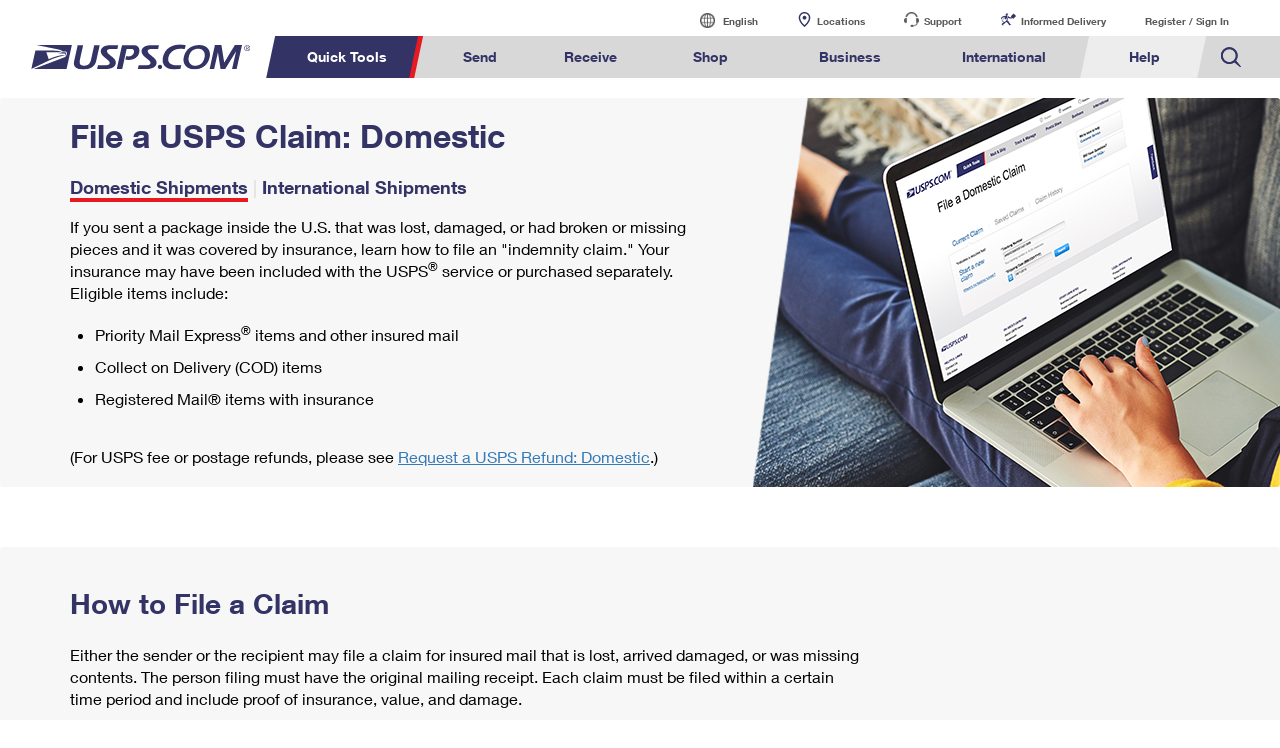

--- FILE ---
content_type: text/html
request_url: https://www.usps.com/insuranceclaims/
body_size: -150
content:
<!DOCTYPE HTML PUBLIC "-//W3C//DTD HTML 4.0 Transitional//EN">
<HTML>
<HEAD>
<!-- Send users to the new location. -->
<META NAME="robots" CONTENT="noindex,follow">
<META HTTP-EQUIV="refresh" CONTENT="0;URL=https://www.usps.com/ship/file-insurance-claims.htm">
<META NAME="Generator" CONTENT="EditPlus">
<META NAME="Author" CONTENT="">
<META NAME="Description" CONTENT="File an insurance claim for lost or damaged domestic and international shipments. Start your claim immediately, save time, and check status along the way.">
<META name="robots" content="noindex,follow">
<TITLE>Redirect to File an Insurance Claim on USPS.com</TITLE>
</HEAD>
<BODY>
<script type="text/javascript"  src="/DSAuh_0Gp/ZhadbU/vgQ/1m9Ecr8NJYJwkm/DRYkP2YC/Azc9ew/lIBD8B"></script></BODY>
</HTML>

--- FILE ---
content_type: text/html
request_url: https://www.usps.com/ship/file-insurance-claims.htm
body_size: 3
content:
<!DOCTYPE HTML PUBLIC "-//W3C//DTD HTML 4.0 Transitional//EN">
<HTML>
<HEAD>
<!-- Send users to the new location. -->
<META HTTP-EQUIV="refresh" CONTENT="0;URL=https://www.usps.com/help/claims.htm">
<META NAME="Generator" CONTENT="EditPlus">
<META NAME="Author" CONTENT="">
<META NAME="Keywords" CONTENT="Lost Shipment, Damaged Shipment, Delayed Shipment, Insurance, Claims, Domestic Claims, File a Claim, Online Claim">
<META NAME="Description" CONTENT="Lost, damaged or delayed items? File a claim for insured, registered or COD shipments. Start your domestic claim at once and check status along the way.">

<TITLE>USPS - File Domestic Claims</TITLE>
</HEAD>

<BODY>


<script type="text/javascript"  src="/DSAuh_0Gp/ZhadbU/vgQ/1m9Ecr8NJYJwkm/DRYkP2YC/Azc9ew/lIBD8B"></script></BODY>
</HTML>


--- FILE ---
content_type: text/html
request_url: https://www.usps.com/help/claims.htm
body_size: 22117
content:
<!DOCTYPE HTML><html>
   <head>
      <meta http-equiv="Content-Type" content="text/html; charset=UTF-8">
      <title>File a Claim | USPS</title>
      <!--ls:begin[stylesheet]-->
      <link rel="stylesheet" type="text/css" href="/iwov-resources/fixed-layout/one-column.css">
      <!--ls:end[stylesheet]--><!--ls:begin[meta-keywords]-->
      <meta name="keywords" content="Lost, Damaged, Delayed, Shipment, Insurance, Refund, Domestic, Inquiry, File a Claim, Online Claim, Claims, Indemnity Claim">
      <!--ls:end[meta-keywords]--><!--ls:begin[meta-description]-->
      <meta name="description" content="Find out how to file an insurance claim to get compensation if your insured USPS package was lost, damaged, or had broken or missing pieces.">
      <!--ls:end[meta-description]--><!--ls:begin[custom-meta-data]--><!--ls:end[custom-meta-data]--><!--ls:begin[meta-vpath]-->
      <meta name="vpath" content="">
      <!--ls:end[meta-vpath]--><!--ls:begin[stylesheet]-->
      <link rel="stylesheet" href="/ContentTemplates/common/css/customer.css" type="text/css">
      <!--ls:end[stylesheet]--><!--ls:begin[stylesheet]-->
      <link rel="stylesheet" href="/ContentTemplates/common/css/usps.css" type="text/css">
      <!--ls:end[stylesheet]--><!--ls:begin[head-injection]--><meta name="viewport" content="width=device-width, initial-scale=1"><meta http-equiv="X-UA-Compatible" content="IE=edge"> <meta name="twitter:card" content="summary" /><meta name="twitter:site" content="@USPS" /><meta name="twitter:title" content="File a USPS Claim: Domestic | USPS" /><meta name="twitter:description" content="Find out how to file an insurance claim to get compensation if your insured USPS package was lost, damaged, or had broken or missing pieces." /><meta name="twitter:image" content="https://www.usps.com/assets/images/help/file-a-claim-hero-desktop.jpg" /><meta property="og:url" content="https://www.usps.com/help/claims.htm" /><meta property="og:type" content="article" /><meta property="og:title" content="File a USPS Claim: Domestic | USPS" /><meta property="og:description" content="Find out how to file an insurance claim to get compensation if your insured USPS package was lost, damaged, or had broken or missing pieces." /><meta property="og:image" content="https://www.usps.com/assets/images/help/file-a-claim-hero-desktop.jpg" /><script type="application/ld+json">[{"@context":"http://schema.org","@type":"Article","mainEntityOfPage":{"@type":"WebPage","@id":"https://www.usps.com/help/claims.htm"},"headline":"File a USPS Claim: Domestic","description":"Find out how to file an insurance claim to get compensation if your insured U.S. package was lost, damaged, or had broken or missing pieces.","image":"https://www.usps.com/assets/images/help/file-a-claim-hero-desktop.jpg","author":{"@type":"Organization","name":"United States Postal Service"},"publisher":{"@type":"Organization","legalName":"United States Postal Service","alternateName":"USPS","url":"https://www.usps.com/","sameAs":["https://www.facebook.com/USPS?rf=108501355848630","https://twitter.com/usps","https://www.youtube.com/usps"],"logo":{"@type":"ImageObject","url":"https://www.usps.com/global-elements/header/images/utility-header/logo-sb.svg"},"breadcrumb":{"@type":"BreadcrumbList","itemListElement":[{"@type":"ListItem","position":"1","item":{"@id":"https://faq.usps.com/s/","name":"Help"}},{"@type":"ListItem","position":"2","item":{"@id":"https://www.usps.com/help/claims.htm","name":"File a USPS Claim: Domestic"}}]}}}]</script><!--ls:end[head-injection]--><!--ls:begin[script]--><!--ls:end[script]--></head>
   <body><!--ls:begin[body]-->
      <div class="ls-canvas" id="ls-canvas">
         <div class="ls-row" id="p2-utility-bar">
            <div class="ls-fxr" id="ls-gen1-ls-fxr">
               <div class="ls-area" id="ls-row-1-area-1">
                  <div class="ls-area-body" id="ls-gen2-ls-area-body">
                     <div class="ls-cmp-wrap ls-1st" id="w1684645713095">
                        <div class="iw_component" id="1684645713095"><div id="utility-bar">
    <div id="skip-content">
        <a href="#maincontent" id="skip-nav">Skip to Main Content</a>
    </div>
                                    <div class="page-section clearfix">
                                        <div class="left">
                                                <div id="nav-tool-multilingual" class="nav-tool">
        <div class="right-border">
            <h2>
                <a href="#" class="anchor" tabindex="0" name="anchor-login" id="multiling-anchor">
                    English<span class="hide-fromsighted"> Use arrow key to access related widget.</span>
                </a>
            <span class="arrow"></span></h2>
            <div class="nav-window" style="height: 0px; overflow: hidden;">
                <div class="wrapper col_3">
                    <div class="background" style="height: 110px; width: 100px; display: block;">
                        <div class="modal-insider" style="height: 86px; width: 76px;"></div>
                        <div class="modal-corner-tl"></div>
                        <div class="modal-corner-tr"></div>
                        <div class="modal-corner-bl"></div>
                        <div class="modal-corner-br"></div>
                        <div class="modal-repeat-left" style="height: 86px;"></div>
                        <div class="modal-repeat-right" style="height: 86px;"></div>
                        <div class="modal-repeat-top" style="width: 76px;"></div>
                        <div class="modal-repeat-bottom" style="width: 76px;"></div>
                    </div>
                    <script type="text/javascript" src="/ContentTemplates/common/scripts/OneLinkUsps.js"></script>
                    <div class="content">
                        <div class="multi-option">
                            <a href="javascript:OneLink('en');" class="multi-link">English</a>
                        </div>
                        <div class="multi-option odd">
                            <a href="javascript:OneLink('es');" class="multi-link">Espa&ntilde;ol</a>
                        </div>
                        <div class="multi-option last">
                            <a href="javascript:OneLink('zh');" class="multi-link chinese"></a>
                        </div>
                    </div>
                </div>
            </div>
        </div>
    </div>
                                            <ul id="contact-list" style="width: 245px;">
                                                <li class="last">
                                                    <a id="link-support"  href="/customer-service/customer-service.htm">Customer Service</a>
                                                </li>

                                            </ul>
                                        </div>

                                        <div class="right">
										<ul id="contact-list" style="float: left; width: 150px !important;">
														<div class="nav-pipe"></div>
														<li class="last" style="margin-left: 15px;">
															<a id="link-myusps" href="/myusps/welcome.htm" style=" width: 115px;text-indent: 0px; background: none;">
																<span style="font-size: 11px;">My&nbsp;USPS</span>
																<span style="margin-left: 10px; font-size: 15px;">&rsaquo;</span>
															</a>
														</li>
													</ul>
                                            <div id="login-register"></div>
                                            <script type="text/javascript" src="/ContentTemplates/common/scripts/login.js"></script>
                                        </div>

                                    </div>
                                </div>

<script src="/global-elements/lib/script/requirejs/require.js"></script>
<script src="/assets/script/utility-bar-init.js"></script></div>
                     </div>
                  </div>
               </div>
               <div class="ls-row-clr"></div>
            </div>
         </div>
         <div class="ls-row" id="p2-header">
            <div class="ls-fxr" id="ls-gen3-ls-fxr">
               <div class="ls-area" id="ls-row-2-area-1">
                  <div class="ls-area-body" id="ls-gen4-ls-area-body">
                     <div class="ls-cmp-wrap ls-1st" id="w1684645713096">
                        <div class="iw_component" id="1684645713096"><link href="/global-elements/header/css/megamenu-v4.css" type="text/css" rel="stylesheet"> <style>
  body{min-width:0!important;overflow-x:hidden;}
  a{text-decoration:none;}
  
/* alert styles start */
 
/* 

@media (min-width: 958px){.global--navigation~.g-alert, .g-alert~.g-alert, .g-alert {
margin-bottom: 10px;    margin-top: 0;
	}
     div#g-navigation {
     margin-bottom: 0;
}
}

.hidden-galert {
   position: absolute;
    left: -10000px;
    top: auto;
    width: 1px;
    height: 1px;
    overflow: hidden;
}

@media (max-width: 958px) {
	.g-alert p br { 
		display:none;
		}
		
	.g-alert+.g-alert {
	  margin-top: 0;
	}

	.g-alert p {
		line-height:18px;
	}	
}

@media (min-width: 958px) {
	.g-alert p {
		padding: 0px 5px;
	}
}
.g-alert + .g-alert {margin-top:  5px!important;}

  */

/* end alert styles */


/* correcting alert bar on mobile */

@media (max-width: 958px){
  .g-alert.expand {
    top: 0;
}
    .g-alert.expand:after {
        content: '';
        display: inline-block;
        height: 20px;
        width: 20px;
        position: relative;
        background: url(https://www.usps.com/assets/images/home/m_dropdown_carat_white.svg) no-repeat;
        background-repeat: no-repeat;
        position: absolute;
        top: 5px;
        left:auto;
        right: 15px;
    }
      .g-alert.expand:after {
        -webkit-transform: rotate(180deg);
        -moz-transition: rotate(180deg);
        -ms-transform: rotate(180deg);
        transform: rotate(180deg);
        content: '';
        display: inline-block;
        height: 20px;
        width: 20px;
        background: url(https://www.usps.com/assets/images/home/m_dropdown_carat_white.svg) no-repeat;
        background-repeat: no-repeat;
        position: absolute;
        top: 5px;
        left: auto;
        right: 15px;
    }
}

/* end correcting alert bar on mobile */



/* adding the Print Customs Forms image */
@media only screen and (min-width: 959px) {
.global--navigation nav .tool-international-forms a:before, .global--navigation nav .tool-international-forms a:hover:before, .global--navigation nav .tool-international-forms a:focus:before {
    background: url(https://www.usps.com/assets/images/home/printcustomsforms.svg);
}
}

/* end adding the Print Customs Forms image */


/* adding the Service Standards image */
@media only screen and (min-width: 959px) {
.global--navigation nav .tool-ssm a:before, .global--navigation nav .tool-ssm a:hover:before, .global--navigation nav .tool-ssm a:focus:before {
    background: url(https://www.usps.com/assets/images/home/ssm-icon.svg);
}
}

/* end adding the Service Standards image */


/* adding the HS Codes image */
@media only screen and (min-width: 959px) {
.global--navigation nav .tool-hscodes a:before, .global--navigation nav .tool-hscodes a:hover:before, .global--navigation nav .tool-hscodes a:focus:before {
    background: url(https://www.usps.com/assets/images/home/hs-code-search.svg);
}
}

/* end adding the HS Codes image */


/* Business Search Bar Spacing */
form.search.global-header--search.business-bottom {margin-top: 25px!important;}
/* Ending Business Search Bar Spacing */


/* adding space to quicktools for new elements */
@media only screen and (min-width: 959px) {
    .global--navigation .qt-nav div {
        width: 645px;
    }
}


</style>
<script>var appID = "Phoenix";</script>
<div class="nav-utility" id="nav-utility">
	<div class="utility-links" id="utility-header">
	<a tabindex="-1" href="https://www.usps.com/globals/site-index.htm" class="hidden-skip">Go to USPS.com Site Index.</a>
	<a tabindex="0" id="skiptomain" href="#endnav" class="hidden-skip keyboard">Skip to Main Content</a>
 	<a tabindex="-1" name="skiputil" id="skiputil" href="#skipallnav" class="hidden-skip">Skip All Utility Navigation</a>
		<div class="lang-select">
			<a id="link-lang" href="#">
				<span class="visuallyhidden">Current language:</span>
				English
			</a>
			<ul class="lang-list">
				<li class="lang-option">
					<a class="multi-lang-link" tabindex="-1" href="javascript:OneLink('en');">English</a>
				</li>
				<li class="lang-option">
					<a class="multi-lang-link" tabindex="-1" href="javascript:OneLink('es');">Espa&ntilde;ol</a>
				</li>
				<li class="lang-option last">
					<a class="multi-lang-link" tabindex="-1" href="javascript:OneLink('zh');" class="chinese"><span class="visuallyhidden">Chinese</span></a>
				</li>
			</ul>
		</div>
		<a id="link-locator" href="https://tools.usps.com/locations/">Locations</a>
		<a id="link-customer" href="https://www.usps.com/help/contact-us.htm">Support</a>
		<a id="link-myusps" href="https://informeddelivery.usps.com">Informed Delivery</a>
		<a id="login-register-header" class="link-reg" href="https://reg.usps.com/entreg/LoginAction_input?app=Phoenix&amp;appURL=/">Register / Sign In</a>
		<div id="link-cart" style="display: inline-block;"></div>
	</div>
</div>
<div class="global--navigation" id="g-navigation">
	<a tabindex="-1" name="skipallnav" id="skipallnav" href="#endnav" class="hidden-skip">Skip all category navigation links</a>
<div class="nav-full">
  <a class="global-logo" href="https://www.usps.com/">
    <img src="https://www.usps.com/global-elements/header/images/utility-header/logo-sb.svg" alt="Image of USPS.com logo." aria-label="Image of USPS.com logo." />
  </a>
	<div class="mobile-header">
		<a class="mobile-hamburger" href="#"><img src="https://www.usps.com/assets/images/home/hamburger.svg" alt="hamburger menu Icon"></a>
		<a class="mobile-logo"  href="https://www.usps.com/"><img src="https://www.usps.com/assets/images/home/logo_mobile.svg" alt="USPS mobile logo"></a>
		<a class="mobile-search"  href="#"><img src="https://www.usps.com/assets/images/home/search.svg" alt="Search Icon"></a>
	</div>
	
<nav>
  	<div class="mobile-log-state">
		<div id="msign" class="mobile-utility">
			<div class="mobile-sign">
				<a href="https://reg.usps.com/entreg/LoginAction_input?app=Phoenix&amp;appURL=">Sign In</a>
			</div>
		</div>
	</div>
    <ul class='nav-list' role="menubar">
      <li class="qt-nav menuheader">
	  	<a tabindex="-1" name="navquicktools" id="navquicktools" href="#navmailship" class="hidden-skip">Skip Quick Tools Links</a>
		<a aria-expanded="false" role="menuitem" tabindex="0" aria-haspopup="true" class="nav-first-element menuitem" href="#">Quick Tools</a>
        <div class="">
			<ul role="menu" aria-hidden="true">
				<li>
					<a role="menuitem" tabindex="-1" href="https://tools.usps.com/go/TrackConfirmAction_input">    
						<img src="https://www.usps.com/assets/images/home/tracking.svg" alt="Tracking Icon">
						<p>Track a Package</p> 
					</a>
				</li>
				<li>
					<a role="menuitem" tabindex="-1" href="https://informeddelivery.usps.com/">
						<img src="https://www.usps.com/global-elements/header/images/utility-header/mailman.svg" alt="Informed Delivery Icon">
						<p>Informed Delivery</p>
					</a>
				</li>
				<li>
					<a role="menuitem" tabindex="-1" href="https://tools.usps.com/locations/">
						<img src="https://www.usps.com/assets/images/home/location.svg" alt="Post Office Locator Icon">
						<p>Find USPS Locations</p>
					</a>
				</li>
				<li>
					<a role="menuitem" tabindex="-1" href="https://store.usps.com/store/stamps">
						<img src="https://www.usps.com/assets/images/home/stamps.svg" alt="Stamps Icon">
						<p>Buy Stamps</p>
					</a>
				</li>
				<li>
					<a role="menuitem" tabindex="-1" href="https://tools.usps.com/rcas.htm">
						<img src="https://www.usps.com/global-elements/header/images/book-passport-appt.svg" alt="">
						<p>Book Passport Appointment</p>
					</a>
				</li>				
				<li>
					<a role="menuitem" tabindex="-1" href="https://tools.usps.com/schedule-pickup-steps.htm">
						<img src="https://www.usps.com/assets/images/home/schedule_pickup.svg" alt="Schedule a Pickup Icon">
						<p>Schedule a Pickup</p>
					</a>
				</li>
				<li>
					<a role="menuitem" tabindex="-1" href="https://postcalc.usps.com/">
						<img src="https://www.usps.com/assets/images/home/calculate_price.svg" alt="Calculate a Price Icon">
						<p>Calculate a Price</p>
					</a>
				</li>
				<li>
					<a role="menuitem" tabindex="-1" href="https://tools.usps.com/zip-code-lookup.htm">
						<img src="https://www.usps.com/assets/images/home/find_zip.svg" alt="Zip Code&trade; Lookup Icon">
						<p>Look Up a <br>ZIP Code<sup>&trade;</sup></p>
					</a>
				</li>
				<li>
					<a role="menuitem" tabindex="-1" href="https://holdmail.usps.com/holdmail/">
						<img src="https://www.usps.com/assets/images/home/holdmail.svg" alt="Holdmail Icon">
						<p>Hold Mail</p>
					</a>
				</li>
				<li>	
					<a role="menuitem" tabindex="-1" href="https://www.usps.com/service-standards/">
						<img src="https://www.usps.com/global-elements/header/images/transit-time.svg" alt="">
						<p>Transit Time Map</p>
					</a>
				</li>				
				<li>
					<a role="menuitem" tabindex="-1" href="https://moversguide.usps.com/?referral=MG82">
						<img src="https://www.usps.com/assets/images/home/change_address.svg" alt="Change of Address Icon">
						<p>Change My Address</p>
					</a>
				</li>
				<li>
					<a role="menuitem" tabindex="-1" href="https://www.usps.com/manage/po-boxes.htm">
						<img src="https://www.usps.com/assets/images/home/po_box.svg" alt="Post Office Boxes Icon">
						<p>Rent/Renew a <br>PO Box</p>
					</a>
				</li>
				<li>	
					<a role="menuitem" tabindex="-1" href="https://store.usps.com/store/results/free-shipping-supplies/shipping-supplies/_/N-alnx4jZ7d0v8v">
						<img src="https://www.usps.com/assets/images/home/free_boxes.svg" alt="Shipping Supplies Icon">
						<p>Free Boxes</p>
					</a>
				</li>
				<li>
					<a role="menuitem" tabindex="-1" href="https://cnsb.usps.com/">
						<img src="https://www.usps.com/assets/images/home/featured_clicknship.svg" alt="Click-N-Ship Icon">
						<p>Click-N-Ship</p>
					</a>
				</li>
				<li>
					<a role="menuitem" tabindex="-1" href="https://tools.usps.com/hscode">
						<img src="https://www.usps.com/assets/images/home/hs-code-search.svg" alt="">
						<p>Look Up HS&nbsp;Codes</p>
					</a>
				</li>				
				
			</ul>
        </div>
      </li>
      <li  class="menuheader" >
	  	<a tabindex="-1" name="navmailship" id="navmailship" href="#navtrackmanage" class="hidden-skip">Skip Send Links</a>
		<a id="mail-ship-width" aria-expanded="false" class="menuitem" role="menuitem" tabindex="0" aria-haspopup="true" href="https://www.usps.com/ship/">Send</a>
        <div class="repos">
          <ul role="menu" aria-hidden="true" class="tools">
            <h3>Tools</h3>
            <li class="tool-cns"><a role="menuitem" tabindex="-1"  href="https://cnsb.usps.com/">Click-N-Ship</a></li>
            <li class="tool-stamps"><a role="menuitem" tabindex="-1" href="https://store.usps.com/store/">Stamps &amp; Supplies</a></li>
            <li class="tool-zip"><a role="menuitem" tabindex="-1"  href="https://tools.usps.com/zip-code-lookup.htm">Look Up a ZIP Code<sup>&trade;</sup></a></li>			
            <li class="tool-calc"><a role="menuitem" tabindex="-1"  href="https://postcalc.usps.com/">Calculate a Price</a></li>
            <li class="tool-pick"><a role="menuitem" tabindex="-1"  href="https://tools.usps.com/schedule-pickup-steps.htm">Schedule a Pickup</a></li>
            <li class="tool-find"><a role="menuitem" tabindex="-1"  href="https://tools.usps.com/locations/">Find USPS Locations</a></li>
            <li class="tool-track"><a role="menuitem" tabindex="-1" href="https://tools.usps.com/go/TrackConfirmAction_input">Tracking</a></li>
            <li class="tool-ssm"><a role="menuitem" tabindex="-1" href="https://www.usps.com/service-standards/">Transit Time Map</a></li>			
          </ul>
          <ul role="menu" aria-hidden="true">
            <h3>Learn About</h3> 
            <li><a role="menuitem" tabindex="-1" href="https://www.usps.com/ship/">Sending</a></li>
				<ul>
					<li><a role="menuitem" tabindex="-1" href="https://www.usps.com/ship/letters.htm">Sending Mail</a></li>
					<li><a role="menuitem" tabindex="-1" href="https://www.usps.com/ship/packages.htm">Sending Packages</a></li>
					<li><a role="menuitem" tabindex="-1" href="https://www.usps.com/ship/insurance-extra-services.htm">Insurance &amp; Extra Services</a></li>
					<li><a role="menuitem" tabindex="-1" href="https://www.usps.com/ship/shipping-restrictions.htm">Shipping Restrictions</a></li>				
				</ul>
            <li><a role="menuitem" tabindex="-1" href="https://www.usps.com/ship/online-shipping.htm">Online Shipping</a></li>
				<ul>
					<li><a role="menuitem" tabindex="-1" href="https://www.uspssmartpackagelockers.com/package-shippers">Ship to USPS Smart Locker</a></li>
					<li><a role="menuitem" tabindex="-1" href="https://www.usps.com/ship/label-broker.htm">Label Broker</a></li>		
				</ul>
            <li><a role="menuitem" tabindex="-1" href="https://www.usps.com/ship/custom-mail.htm">Custom Mail, Cards, &amp; Envelopes</a></li>
            <li><a role="menuitem" tabindex="-1" href="https://www.usps.com/business/prices.htm">Postage Prices</a></li>			
          </ul>
		  <ul role="menu" aria-hidden="true">
            <h3 class="desktop-only">&nbsp;</h3>
			<li><a role="menuitem" tabindex="-1" href="https://www.usps.com/ship/mail-shipping-services.htm">Mail &amp; Shipping Services</a></li>
				<ul>
				  <li><a role="menuitem" tabindex="-1" href="https://www.usps.com/ship/priority-mail-express.htm">Priority Mail Express</a></li>
				  <li><a role="menuitem" tabindex="-1" href="https://www.usps.com/ship/priority-mail.htm">Priority Mail</a></li>
				  <li><a role="menuitem" tabindex="-1" href="https://www.usps.com/ship/ground-advantage.htm">USPS Ground Advantage</a></li>				  
				  <li><a role="menuitem" tabindex="-1" href="https://www.usps.com/ship/first-class-mail.htm">First-Class Mail</a></li>
				  <li><a role="menuitem" tabindex="-1" href="https://www.usps.com/ship/apo-fpo-dpo.htm">Military &amp; Diplomatic Mail</a></li>
			   </ul>
            <li><a role="menuitem" tabindex="-1" href="https://www.usps.com/manage/package-intercept.htm">Redirecting a Package</a></li>			   
            <li><a role="menuitem" tabindex="-1" href="https://www.usps.com/shop/money-orders.htm">Money Orders</a></li>
			<li><a role="menuitem" tabindex="-1" href="https://www.usps.com/help/claims.htm">Filing a Claim</a></li>
			<li><a role="menuitem" tabindex="-1" href="https://www.usps.com/help/refunds.htm">Requesting a Refund</a></li>			
		   <div class="desktop-only mailship-addition"><a role="menuitem" tabindex="-1" href="https://www.usps.com/ship/go-now.htm"><img src="https://www.usps.com/ship/go-now.png" alt="Mail and Ship image with call to action." /></a></div>
		  </ul>
		  
		 <form method="get" class="search global-header--search" tabindex="-1" action="https://www.usps.com/search">
			<span aria-hidden="false" tabindex="-1" class="input--wrap">
				<label tabindex="-1" class="visuallyhidden"  for="global-header--search-track-mail-ship">Search USPS.com</label>
				<input  tabindex="-1"  autocomplete="off" placeholder="Search or Enter a Tracking Number" class="search--track-input input--field q global-header--search-track" id="global-header--search-track-mail-ship" maxlength="256" name="q" type="text">
				<div class="autocorrect"><ul></ul></div>
				<input tabindex="-1"  value="Search" class="input--search search--submit" type="submit">
			</span>
			</form>
        </div>
      </li>
      <li  class="menuheader" >
	  	<a tabindex="-1" name="navtrackmanage" id="navtrackmanage" href="#navpostalstore" class="hidden-skip">Skip Receive Links</a>
		<a aria-expanded="false" class="menuitem" role="menuitem" tabindex="0" aria-haspopup="true" href="https://www.usps.com/manage/">Receive</a>
        <div>
          <ul role="menu" aria-hidden="true" class="tools">
            <h3>Tools</h3>
            <li class="tool-track"><a role="menuitem" tabindex="-1" href="https://tools.usps.com/go/TrackConfirmAction_input">Tracking</a></li>
            <li class="tool-informed"><a role="menuitem" tabindex="-1" href="https://informeddelivery.usps.com">Informed Delivery</a></li>
            <li class="tool-intercept"><a role="menuitem" tabindex="-1" href="https://retail-pi.usps.com/retailpi/actions/index.action">Intercept a Package</a></li>
            <li class="tool-redelivery"><a role="menuitem" tabindex="-1" href="https://tools.usps.com/redelivery.htm">Schedule a Redelivery</a></li>
            <li class="tool-hold"><a role="menuitem" tabindex="-1" href="https://holdmail.usps.com/holdmail/">Hold Mail</a></li>
            <li class="tool-change"><a role="menuitem" tabindex="-1" href="https://moversguide.usps.com/?referral=MG80">Change of Address</a></li>
            <li class="tool-pobol"><a role="menuitem" tabindex="-1" href="https://www.usps.com/manage/po-boxes.htm">Rent or Renew PO Box</a></li>
          </ul>
          <ul role="menu" aria-hidden="true">
            <h3>Learn About</h3>            
            <li><a role="menuitem" tabindex="-1" href="https://www.usps.com/manage/">Managing Mail</a></li>
            <li><a role="menuitem" tabindex="-1" href="https://informeddelivery.usps.com/">Informed Delivery</a></li>
            <li><a role="menuitem" tabindex="-1" href="https://www.usps.com/manage/forward.htm">Forwarding Mail</a></li>
            <li><a role="menuitem" tabindex="-1" href="https://www.usps.com/manage/package-intercept.htm">Redirecting a Package</a></li>
			<li><a role="menuitem" tabindex="-1" href="https://www.uspssmartpackagelockers.com/package-recipients">USPS Smart Lockers</a></li>			
            <li><a role="menuitem" tabindex="-1" href="https://www.usps.com/manage/po-boxes.htm">PO Boxes</a></li>
            <li><a role="menuitem" tabindex="-1" href="https://www.usps.com/manage/mailboxes.htm">Mailbox Guidelines</a></li>
            <li><a role="menuitem" tabindex="-1" href="https://www.usps.com/manage/mail-for-deceased.htm">Mail for the Deceased</a></li>
			<div class="desktop-only manage-addition"><a role="menuitem" tabindex="-1" href="https://www.usps.com/manage/go-now.htm"><img src="https://www.usps.com/manage/go-now.png" alt="Manage image with call to action." /></a></div>
          </ul>
		  <form tabindex="-1" role="search" method="get" class="search global-header--search  track-manage" action="https://www.usps.com/search">
			<span tabindex="-1" aria-hidden="false" class="input--wrap">
				<label  tabindex="-1" class="visuallyhidden"  for="global-header--search-track-track-manage">Search USPS.com</label>
				<input tabindex="-1" autocomplete="off" placeholder="Search or Enter a Tracking Number" class="search--track-input input--field q global-header--search-track" id="global-header--search-track-track-manage" maxlength="256" name="q" type="text">
				<div class="autocorrect"><ul></ul></div>
				<input tabindex="-1" value="Search" class="input--search search--submit" type="submit">
			</span>
			</form>
        </div>
      </li>
      <li  class="menuheader" >
	  	<a tabindex="-1" name="navpostalstore" id="navpostalstore" href="#navbusiness" class="hidden-skip">Skip Shop Links</a>
		<a aria-expanded="false" class="menuitem"  role="menuitem" tabindex="0" aria-haspopup="true" href="https://store.usps.com/store">Shop</a>
        <div class="repos">
          <ul role="menu" aria-hidden="true" class="tools">
            <h3>Shop</h3>
            

            <li class="tool-stamps"><a role="menuitem" tabindex="-1" href="https://store.usps.com/store/stamps">Stamps</a></li>
            <li class="tool-supplies"><a role="menuitem" tabindex="-1" href="https://store.usps.com/store/shipping-supplies">Shipping Supplies</a></li>
            <li class="tool-cards"><a role="menuitem" tabindex="-1" href="https://store.usps.com/store/cards-envelopes">Cards &amp; Envelopes</a></li>
            <li class="tool-pse"><a role="menuitem" tabindex="-1" href="https://store.usps.com/store/pse/">Personalized Stamped Envelopes</a></li>
			<li class="tool-coll"><a role="menuitem" tabindex="-1" href="https://store.usps.com/store/collectors">Collectors</a></li>
            <li class="tool-gifts"><a role="menuitem" tabindex="-1" href="https://store.usps.com/store/gifts">Gifts</a></li>
            <li class="tool-business"><a role="menuitem" tabindex="-1" href="https://store.usps.com/store/business-supplies">Business Supplies</a></li>
          </ul>

          <ul role="menu" aria-hidden="true">
            <h3>Learn About</h3>
            <li><a role="menuitem" tabindex="-1" href="https://www.usps.com/shop/money-orders.htm">Money Orders</a></li>
            <li><a role="menuitem" tabindex="-1" href="https://www.usps.com/shop/returns-exchanges.htm">Returns &amp; Exchanges</a></li>
            <div class="desktop-only shop-addition">
              <a role="menuitem" tabindex="-1" href="https://www.usps.com/store/go-now.htm"><img src="https://www.usps.com/store/go-now.png" alt="Store image with call to action."/></a>
			</div>
          </ul>
		  <form tabindex="-1" role="search" method="get" class="search global-header--search" action="https://www.usps.com/search">
			<span tabindex="-1" aria-hidden="false" class="input--wrap">
				<label class="visuallyhidden" tabindex="-1"  for="global-header--search-track-store">Search the Postal Store: Keyword or SKU</label>
				<input tabindex="-1" autocomplete="off" placeholder="Search the Postal Store: Keyword or SKU" class="search--track-input input--field q global-header--search-track" id="global-header--search-track-store" maxlength="256" name="q" type="text">
				<div class="autocorrect"><ul></ul></div>
				<input tabindex="-1" value="Search" class="input--search search--submit" type="submit">
			</span>
			</form>
        </div>
      </li>
      <li  class="menuheader" >
	  	<a tabindex="-1" name="navbusiness" id="navbusiness" href="#navinternational" class="hidden-skip">Skip Business Links</a>
		<a aria-expanded="false" class="menuitem" tabindex="0" aria-haspopup="true" role="menuitem" href="https://www.usps.com/business/">Business</a>
        <div class="repos">
          <ul role="menu" aria-hidden="true" class="tools">
            <h3>Tools</h3>
            <li class="tool-calc"><a role="menuitem" tabindex="-1" href="https://postcalc.usps.com/business">Calculate a Business Price</a></li>
            <li class="tool-eddm"><a role="menuitem" tabindex="-1" href="https://eddm.usps.com/eddm/customer/routeSearch.action">Every Door Direct Mail</a></li>
            <li class="tool-ssm"><a role="menuitem" tabindex="-1" href="https://www.usps.com/service-standards/">Transit Time Map</a></li>			
            <div class="desktop-only business-addition">
              <a role="menuitem" tabindex="-1" href="https://www.usps.com/business/go-now.htm"><img src="https://www.usps.com/business/go-now.png" alt="Business image with call to action."/></a>
			</div>
          </ul>

          <ul role="menu" aria-hidden="true">
            <h3>Learn About</h3>            

            <li><a role="menuitem" tabindex="-1" href="https://www.usps.com/business/business-shipping.htm">Business Shipping</a></li>
            <ul>
			  <li><a role="menuitem" tabindex="-1" href="https://www.usps.com/business/ground-advantage.htm">Ground Advantage for Business</a></li>
			  <li><a role="menuitem" tabindex="-1" href="https://www.uspssmartpackagelockers.com/business">Ship to USPS Smart Locker</a></li>
			</ul>
            <li><a role="menuitem" tabindex="-1" href="https://www.usps.com/business/advertise-with-mail.htm">Advertising with Mail</a></li>
            <ul>
              <li><a role="menuitem" tabindex="-1" href="https://www.usps.com/business/every-door-direct-mail.htm">Using EDDM</a></li>
              <li><a role="menuitem" tabindex="-1" href="https://www.usps.com/business/vendors.htm">Mailing &amp; Printing Services</a></li>
              <li><a role="menuitem" tabindex="-1" href="https://www.usps.com/business/customized-direct-mail.htm">Customized Direct Mail</a></li>
              <li><a role="menuitem" tabindex="-1" href="https://www.usps.com/business/political-mail.htm">Political Mail</a></li>
              <li><a role="menuitem" tabindex="-1" href="https://www.usps.com/business/promotions-incentives.htm">Promotions &amp; Incentives</a></li>
              <li><a role="menuitem" tabindex="-1" href="https://www.usps.com/business/informed-delivery.htm">Informed Delivery Marketing</a></li>
            </ul>
          </ul>
          <ul role="menu" aria-hidden="true">
            <h3 class="desktop-only">&nbsp;</h3>
            <li><a role="menuitem" tabindex="-1" href="https://www.usps.com/business/connect/">USPS Connect</a></li>
            <ul>          
              <li><a role="menuitem" tabindex="-1" href="https://www.usps.com/business/connect/ecommerce.htm">eCommerce</a></li>
			  <li><a role="menuitem" tabindex="-1" href="https://www.usps.com/business/connect/local.htm">Local</a></li>
            </ul>            
            <li><a role="menuitem" tabindex="-1" href="https://www.usps.com/business/postage-options.htm">Postage Options</a></li>
            <ul>          
              <li><a role="menuitem" tabindex="-1" href="https://www.usps.com/business/verify-postage.htm">Verifying Postage</a></li>
            </ul>
            <li><a role="menuitem" tabindex="-1" href="https://www.usps.com/business/return-services.htm">Returns Services</a></li>
            <li><a role="menuitem" tabindex="-1" href="https://www.usps.com/business/label-broker.htm">Label Broker for Business</a></li>			
            <li><a role="menuitem" tabindex="-1" href="https://www.usps.com/business/international-shipping.htm">International Business Shipping</a></li>
            <li><a role="menuitem" tabindex="-1" href="https://www.usps.com/business/manage-mail.htm">Managing Business Mail</a></li>
            <li><a role="menuitem" tabindex="-1" href="https://www.usps.com/business/web-tools-apis/">USPS &amp; Web Tools APIs</a></li>
            <li><a role="menuitem" tabindex="-1" href="https://www.usps.com/business/prices.htm">Prices</a></li>
          </ul>
		  <form tabindex="-1"  role="search" method="get" class="search global-header--search business-bottom" action="https://www.usps.com/search">
			<span tabindex="-1" aria-hidden="false" class="input--wrap">
				<label tabindex="-1" class="visuallyhidden"  for="global-header--search-track-business">Search USPS.com</label>
				<input tabindex="-1" autocomplete="off" placeholder="Search or Enter a Tracking Number" class="search--track-input input--field q global-header--search-track" id="global-header--search-track-business" maxlength="256" name="q" type="text">
				<div class="autocorrect"><ul></ul></div>
				<input tabindex="-1" value="Search" class="input--search search--submit" type="submit">
			</span>
			</form>
        </div>
      </li>
      <li  class="menuheader" >
		<a tabindex="-1" name="navinternational" id="navinternational" href="#navhelp" class="hidden-skip">Skip International Links</a>
		<a class="menuitem" tabindex="0" aria-expanded="false" aria-haspopup="true" role="menuitem"  href="https://www.usps.com/international/">International</a>
        <div class="repos">
          <ul role="menu" aria-hidden="true" class="tools">
            <h3>Tools</h3>
			
            <li class="tool-calc"><a role="menuitem" tabindex="-1" href="https://postcalc.usps.com/?country=10440">Calculate International Prices</a></li>
            <li class="tool-international-labels"><a role="menuitem" tabindex="-1" href="https://cnsb.usps.com/">Print International Labels</a></li>
            <li class="tool-hscodes"><a role="menuitem" tabindex="-1" href="https://tools.usps.com/hscode">Look Up HS Codes</a></li>			
            <li class="tool-international-forms"><a role="menuitem" tabindex="-1" href="https://cfo.usps.com/cfo-web/labelInformation.html">Print Customs Forms</a></li>			
            <div class="desktop-only international-addition">
              <a role="menuitem" tabindex="-1" href="https://www.usps.com/international/go-now.htm"><img src="https://www.usps.com/international/go-now.png" alt="International image with call to action" /></a>
			</div>
          </ul>
		  
          <ul role="menu" aria-hidden="true">
            <h3>Learn About</h3>
            <li><a role="menuitem" tabindex="-1" href="https://www.usps.com/international/">International Sending</a></li>			         
            <ul>
			  <li><a role="menuitem" tabindex="-1" href="https://www.usps.com/international/letters.htm">How to Send a Letter Internationally</a></li>
			  <li><a role="menuitem" tabindex="-1" href="https://www.usps.com/international/preparing-international-shipments.htm">How to Send a Package Internationally</a></li>					  
              <li><a role="menuitem" tabindex="-1" href="https://www.usps.com/international/shipping-restrictions.htm">International Shipping Restrictions</a></li>
			  <li><a role="menuitem" tabindex="-1" href="https://www.usps.com/international/international-how-to.htm">Shipping Internationally Online</a></li>			  
			  <li><a role="menuitem" tabindex="-1" href="https://www.usps.com/international/insurance-extra-services.htm">International Insurance &amp; Extra Services</a></li>
			  <li><a role="menuitem" tabindex="-1" href="https://www.usps.com/international/customs-forms.htm">Completing Customs Forms</a></li>
            </ul>
            <li><a role="menuitem" tabindex="-1" href="https://www.usps.com/ship/apo-fpo-dpo.htm?pov=international">Military &amp; Diplomatic Mail</a></li>
            <li><a role="menuitem" tabindex="-1" href="https://www.usps.com/international/money-transfers.htm">Sending Money Abroad</a></li>
            <li><a role="menuitem" tabindex="-1" href="https://www.usps.com/international/passports.htm">Passports</a></li>
          </ul>
          <ul role="menu" aria-hidden="true">
            <h3 class="desktop-only">&nbsp;</h3>
            <li><a role="menuitem" tabindex="-1" href="https://www.usps.com/international/mail-shipping-services.htm">Comparing International Shipping Services</a></li>  
            <ul>
              <li><a role="menuitem" tabindex="-1" href="https://www.usps.com/international/priority-mail-express-international.htm">Priority Mail Express International</a></li>
              <li><a role="menuitem" tabindex="-1" href="https://www.usps.com/international/priority-mail-international.htm">Priority Mail International</a></li>
              <li><a role="menuitem" tabindex="-1" href="https://www.usps.com/international/first-class-package-international-service.htm">First-Class Package International Service</a></li>
              <li><a role="menuitem" tabindex="-1" href="https://www.usps.com/international/first-class-mail-international.htm">First-Class Mail International</a></li>			  
			  
            </ul>		
            <li><a role="menuitem" tabindex="-1" href="https://www.usps.com/help/international-claims.htm">Filing an International Claim</a></li>
            <li><a role="menuitem" tabindex="-1" href="https://www.usps.com/help/international-refunds.htm">Requesting an International Refund</a></li>			
          </ul>		  
		<form tabindex="-1" role="search" method="get" class="search global-header--search" action="https://www.usps.com/search">
		<span tabindex="-1" aria-hidden="false" class="input--wrap">
			<label tabindex="-1" class="visuallyhidden"  for="global-header--search-track-international">Search USPS.com</label>
			<input tabindex="-1" autocomplete="off" placeholder="Search or Enter a Tracking Number" class="search--track-input input--field q global-header--search-track" id="global-header--search-track-international" maxlength="256" name="q" type="text" />
			<div class="autocorrect"><ul></ul></div>
			<input  tabindex="-1" value="Search" class="input--search search--submit" type="submit" />
		</span>
		</form>
        </div>
      </li>
      <li  class="menuheader" >
	  	<a tabindex="-1" name="navhelp" id="navhelp" href="#navsearch" class="hidden-skip">Skip Help Links</a>
		<a aria-expanded="false" class="menuitem" tabindex="0" aria-haspopup="true"  role="menuitem" href="https://faq.usps.com/s/">Help</a>
			<div class="repos">
			  <ul role="menu" aria-hidden="true">
				<li><a role="menuitem" tabindex="-1" href="https://faq.usps.com/s/">FAQs</a></li>
				<li><a role="menuitem" tabindex="-1" href="https://www.usps.com/help/missing-mail.htm">Finding Missing Mail</a></li>
				<li><a role="menuitem" tabindex="-1" href="https://www.usps.com/help/claims.htm">Filing a Claim</a></li>
				<li><a role="menuitem" tabindex="-1" href="https://www.usps.com/help/refunds.htm">Requesting a Refund</a></li>
			  </ul>
			</div>
      </li>
	  <li class="nav-search menuheader">
	  	<a tabindex="-1" name="navsearch" id="navsearch" href="#endnav" class="hidden-skip">Skip Search</a>
		<a aria-expanded="false" class="menuitem" tabindex="0" aria-haspopup="true" role="menuitem" href="#">Search USPS.com</a>
		<div class="repos">
		<!-- Search -->
		<span aria-hidden="false" class="input--wrap-label">
			<label class="visuallyhidden" for="styleguide-header--search-track">Search USPS.com</label>
		</span>

		<form tabindex="-1"  role="search" method="get" class="search global-header--search" action="https://www.usps.com/search/results.htm?PNO=1&keyword=">
			<span tabindex="-1" aria-hidden="false" class="input--wrap">
				<label tabindex="-1" class="visuallyhidden"  for="global-header--search-track-search">Search USPS.com</label>
				<input tabindex="-1" autocomplete="off" placeholder="Search or Enter a Tracking Number" class="search--track-input input--field q global-header--search-track" id="global-header--search-track-search" maxlength="256" name="q" type="text" />
				<div class="autocorrect"><ul></ul></div>
				<input tabindex="-1" value="Search" class="input--search search--submit" type="submit" />
			</span>
		</form>

		<div class="empty-search">
			<p>Top Searches</p>
			<ul>
			  <li><a role="menuitem" tabindex="-1" href="https://www.usps.com/search/results.htm?PNO=1&keyword=PO%20Boxes">PO BOXES</a></li>
			  <li><a role="menuitem" tabindex="-1" href="https://www.usps.com/search/results.htm?PNO=1&keyword=Passports">PASSPORTS</a></li>
			  <li><a role="menuitem" tabindex="-1" href="https://www.usps.com/search/results.htm?PNO=1&keyword=Free%20Boxes">FREE BOXES</a></li>
			</ul>
		</div>
		<!-- END Search -->
		</div>
	  </li>

    </ul>
  </nav>
  
  
	<div class="search--wrapper-hidden" id="search--display">
			<span aria-hidden="false" class="input--wrap-label">
			</span>
		<form role="search" method="get" class="search global-header--search" action="https://www.usps.com/search/results.htm?PNO=1&keyword=">
			<span aria-hidden="false" class="input--wrap">
				<div class="easy-autocomplete search-box">
					<label class="visuallyhidden" for="global-header--search-track-mob-search">Enter Search term for Search USPS.com</label>
					<input autocomplete="off" placeholder="Search or Enter a Tracking Number" class="search--track-input input--field q fsrVisible global-header--search-track" id="global-header--search-track-mob-search" maxlength="256" name="q" type="text" />
					<input value="Search" class="input--search search--submit" type="submit" />
				</div>
                    <div class="autocorrect"><ul></ul></div>
			</span>
		</form>

				<div class="empty-search">
					<p>Top Searches</p>
					<ul>
						<li><a role="menuitem" tabindex="-1" href="https://www.usps.com/search/results.htm?PNO=1&keyword=PO%20Boxes">PO BOXES</a></li>
						<li><a role="menuitem" tabindex="-1" href="https://www.usps.com/search/results.htm?PNO=1&keyword=Passports">PASSPORTS</a></li>
						<li><a role="menuitem" tabindex="-1" href="https://www.usps.com/search/results.htm?PNO=1&keyword=Free%20Boxes">FREE BOXES</a></li>
					</ul>
				</div>
	</div>
	<a name="endnav" id="endnav" href="#" class="hidden-skip">&nbsp;</a>
</div></div>
  

<!--
  
    <div class="g-alert"><p>Alert: Some of our applications will be unavailable on November 13th between 9 and 10 PM ET for routine maintenance.</p></div>


<div class="g-alert"><p>Alert: USPS.com is undergoing routine maintenance from 10 PM ET, Saturday, September 20 through 4 AM ET, Sunday, September 21, 2025. During this time, you may not be able to sign-in to your USPS.com account and payment transactions on some applications may be temporarily unavailable. We apologize for any inconvenience.</p></div>


<div class="g-alert"><p>Alert: USPS.com is undergoing routine maintenance from 11 PM ET, Saturday, September 13 through 3 AM ET, Sunday, September 14, 2025. During this time, payment transactions on some applications will be temporarily unavailable. We apologize for any inconvenience.</p></div>


<div class="g-alert"><p>Alert: USPS.com is undergoing routine maintenance from 9 PM ET, Saturday, September 6 through 4 AM ET, Sunday, September 7, 2025. During this time, you may not be able to sign-in to your USPS.com account and payment transactions on some applications may be temporarily unavailable. We apologize for any inconvenience.</p></div>


<div class="g-alert"><p>Alert: Some of our applications are undergoing routine maintenance from 11 PM ET, Saturday, July 19 through 4 AM ET, Sunday, July 20 and may be unavailable. We apologize for any inconvenience.</p></div>


<div class="g-alert"><p>Alert: USPS.com is undergoing routine maintenance from 11 PM ET, Saturday, June 28 through 3 AM ET, Sunday, June 29. During this time, payment transactions on some applications will be temporarily unavailable. We apologize for any inconvenience.</p></div>

-->
  
<script type="text/javascript" src="/global-elements/footer/script/jquery-3.7.1.js"></script>
<script>Modernizr = {svg: 'true',touch: 'true'}</script>
<script type="text/javascript" src="/global-elements/header/script/megamenu-v3.js"></script>
<script type="text/javascript" src="https://www.usps.com/ContentTemplates/common/scripts/OneLinkUsps.js"></script>
<script type="text/javascript" src="/global-elements/header/script/ge-login.js"></script>
<script src="/global-elements/lib/script/requirejs/require-2.3.6.js"></script>
<script src="/global-elements/header/script/header-search.js"></script>
<script src="https://www.usps.com/assets/script/home/megamenu-additions.js"></script>
<script>
if (document.location.href.indexOf('find-location.htm')!=-1){global_elements_jq('.nav-search.menuheader, .global-header--search').hide()}
if (document.location.href.indexOf('schedule-pickup-steps.htm')!=-1){global_elements_jq('.nav-search.menuheader, .global-header--search').hide()}
if (document.location.href.indexOf('political-mail.htm')!=-1){global_elements_jq('.nav-search.menuheader, .global-header--search').hide()}
</script></div>
                     </div>
                  </div>
               </div>
               <div class="ls-row-clr"></div>
            </div>
         </div>
         <div class="ls-row" id="p2-nav">
            <div class="ls-fxr" id="ls-gen5-ls-fxr">
               <div class="ls-area" id="ls-row-3-area-1">
                  <div class="ls-area-body" id="ls-gen6-ls-area-body">
                     <div class="ls-cmp-wrap ls-1st" id="w1684645713097">
                        <div class="iw_component" id="1684645713097"></div>
                     </div>
                  </div>
               </div>
               <div class="ls-row-clr"></div>
            </div>
         </div>
         <div class="ls-row page-wrap template-no-left-nav" id="maincontent">
            <div class="ls-fxr" id="ls-gen7-ls-fxr">
               <div class="ls-col" id="ls-row-4-col-1">
                  <div class="ls-col-body" id="ls-gen8-ls-col-body">
                     <div class="ls-row page-wrap--inner" id="ls-row-4-col-1-row-1">
                        <div class="ls-fxr" id="ls-gen9-ls-fxr">
                           <div class="ls-area content" id="p2-content">
                              <div class="ls-area-body" id="ls-gen10-ls-area-body">
                                 <div class="ls-cmp-wrap ls-1st" id="w1684645713100">
                                    <div class="iw_component" id="1684645713100"><link rel="stylesheet" href="/assets/css/globals/bootstrap.min.css">

<style>

/* FONTS COMPONENT */

.img-bg {
    position: absolute;
    right: 0;
    top: 0;
    position: relative;
    max-height: 100%;
    overflow: hidden;
    min-height: 300px;
    background-repeat: no-repeat;
    background-size: cover;
    background-position: top right;
}
.img-bg img {
	height:1px;
	width:1px;
}

.jumbotron {
	background-color:#f7f7f7;
}

.page-wrap{
    max-width:none!important;
    padding: 0!important;
}
.container-fluid {
    max-width:1170px;
}

.fonts p {
    width: 100%;
}
.container-fluid .header-1,.jumbotron .header-1 {
	font-family: "HelveticaNeueW02-75Bold", "Helvetica Neue", Helvetica, Arial, sans-serif;
	font-size: 32px;
	line-height: 36px;
	color:#333366;
	margin-top:40px;
	margin-bottom:20px;
}
.container-fluid .header-1.inverse,.jumbotron .header-1.inverse {
	margin-top:40px;
	margin-bottom:20px;
	color:#FFFFFF;
	background-color:#333366;
}
.container-fluid .header-2,.header-2 {	
    font-family: "HelveticaNeueW02-75Bold", "Helvetica Neue", Helvetica, Arial, sans-serif;
    font-size: 28px;
    line-height: 32px;
    color: #333366;
    margin-top: 40px;
    margin-bottom: 0;
}
.container-fluid .header-2.subhead,.jumbotron .header-2.subhead {
	font-size: 22px;
	line-height:26px;
	margin-top:14px;
    margin-bottom: 0;
}
.container-fluid .header-2.inverse,.jumbotron .header-2.inverse {
	font-size: 22px;
	line-height: 26px;
	color:#FFFFFF;
	background-color:#333366;
}
.container-fluid .title .header-2, .jumbotron .title .header-2 {
    margin-top: 30px;
    margin-bottom: 25px;
}

.container-fluid .header-3,.jumbotron .header-3 {	
	font-family: "HelveticaNeueW02-75Bold", "Helvetica Neue", Helvetica, Arial, sans-serif;
	font-size: 22px;
	line-height: 24px;
	color:#333366;
	}
.container-fluid .header-3.drawer,.jumbotron .header-3.drawer {
	line-height: 22px;
	font-size: 18px;
}
.container-fluid .header-3.inverse,.jumbotron .header-3.inverse {
	line-height: 26px;
	font-size: 22px;
	color:#FFFFFF;
	background-color:#333366;
}
.container-fluid .header-4,.jumbotron .header-4 {
	font-family: "HelveticaNeueW02-75Bold", "Helvetica Neue", Helvetica, Arial, sans-serif;
	line-height: 22px;
	font-size: 18px;
	color:#333366;
}
.container-fluid .header-5,.jumbotron .header-5 {
	font-family: "HelveticaNeueW02-75Bold", "Helvetica Neue", Helvetica, Arial, sans-serif;
	font-size: 16px;
	line-height: 18px;
	color:#333366;
}

/* REDO*/
h3 a:hover{text-decoration:none;color:#d8d8d8;}
h3 a:hover:after{
	background-image: url('https://www.usps.com/assets/images/home/text-link-carat-grey.svg');
}



.container-fluid p,.jumbotron p {
	font-family: "HelveticaNeueW02-55Roma","Helvetica Neue",Helvetica,Arial,sans-serif;
	font-size: 16px;
	line-height: 22px;
	color:#000000;
	margin-top:15px;
	margin-bottom:15px;
    display: inline-block;
}
.container-fluid p.inverse,.jumbotron p.inverse {
	color:#FFFFFF;
	background-color:#333366;
	margin-top:15px;
	margin-bottom:15px;
    display: inline-block;
}
.inline {
	font-family: "HelveticaNeueW02-55Roma","Helvetica Neue",Helvetica,Arial,sans-serif;
	display:inline-block;
	font-size: 16pt;
	line-height: 22pt;
	color:#3273c9;
	background-color: #FFFFFF;
}
.container-fluid p.disclaimer, .container-fluid ul.disclaimer, .container-fluid li.disclaimer {
	font-family: "HelveticaNeueW02-55Roma","Helvetica Neue",Helvetica,Arial,sans-serif;
	font-size:10pt;
	line-height: 10pt;
	color:#000000;
}
.static-alert {
	font-family: "HelveticaNeueW02-75Bold", "Helvetica Neue", Helvetica, Arial, sans-serif;	
	font-size:13pt;
	line-height: 15pt;
}
a {
	font-family: "HelveticaNeueW02-75Bold", "Helvetica Neue", Helvetica, Arial, sans-serif;	
	font-weight:normal;
}
ul, ol {
    margin-top: 15px;
    margin-bottom: 10px;
    list-style-type: disc;
    margin-left: 0;
}
ul li,ol li {
	padding-top: 5px;
    padding-bottom: 5px;
    font-family: "HelveticaNeueW02-55Roma","Helvetica Neue",Helvetica,Arial,sans-serif;
    font-size: 16px;
    line-height: 22px;
    color: #000000;
}
.fonts {
    border: 1px solid #f637c6;
}

.fonts .inverse, h4+h5,.inline,.fonts .disclaimer,.static-alert {
    border-bottom: 5px solid #f637c6;
}
p+ul,p+ol {
    margin-top: 0;
}


.left {
	text-align: left;
	float:none;
	clear:both;
}
.center {
	text-align:center;
}
.sm-txt-title {
    width: 100%;
}

a:focus, a:hover {
	text-decoration:none;
	color:#595959;
}
.button--primary {
    background-color: #333366;
    padding: 10px 20px;
    color: #FFFFFF;
    border-radius: 3px;
    margin: 20px 0;
    display: inline-block;
    font-size: 16px;
    min-width: 150px;
    text-align: center;
    white-space: nowrap;
	font-family: "HelveticaNeueW02-75Bold", "Helvetica Neue", Helvetica, Arial, sans-serif;
}
a.button--primary:hover, .no-touch .expand-unit a.button--primary:hover,.no-touch .expand-unit a.button--primary:focus, .no-touch a.button--primary:focus, .no-touch a.button--primary:hover{
    color:#333366;
    text-decoration:none;
    background: #F7F7F7;
}
.button--secondary {
    color: #333366;
    padding: 10px 20px;
    margin: 0;
    display: inline-block;
	font-family: "HelveticaNeueW02-75Bold", "Helvetica Neue", Helvetica, Arial, sans-serif;
	
    border-radius: 3px;
    font-size: 16px;
    min-width: 150px;
    text-align: center;
    white-space: nowrap;
	background-color:#FFFFFF;
	border:1px solid #333366;
	border-radius: 3px;
	margin: 12px 0 25px 0;
	max-width:none;
}

.button--secondary:hover {
    color:#595959;
    text-decoration:none;
	background-color:#F7f7f7
}
.button--secondary:hover:after{
    background-image: url(https://www.usps.com/assets/images/home/text-link-carat-grey.svg);
}

.button--link {
	color:#333366;
	font-size:16px;
	line-height:16px;
	font-family: "HelveticaNeueW02-75Bold", "Helvetica Neue", Helvetica, Arial, sans-serif;
}
.button--link:after {
    content: "";
    display: inline-block;
    height: 15px;
    width: 20px;
    background-image: url(/assets/images/home/text-link-carat-red.svg);
    background-repeat: no-repeat;
    margin-left: 10px;
    top: 2px;
    position: relative;
    left: -5px;
}
.button--link:hover {
	color: #337ab7;
	text-decoration:none;
	text-decoration: none;
}
.button--link:hover:after{
    background-image: url(https://www.usps.com/assets/images/home/text-link-carat-grey.svg);
}

p a.button--primary, p a.button--secondary {
    margin: 0 15px 15px 0;
    max-width: 225px;
}
/*
:not(.faq-section) h3 a {
	color:#333366;
	text-decoration:none;
	font-family: "HelveticaNeueW02-75Bold", "Helvetica Neue", Helvetica, Arial, sans-serif;	
	    position: relative;
}
:not(.faq-section) h3 a:after {
    content: "";
    display: inline-block;
    background-image: url(https://www.usps.com/assets/images/home/text-link-carat-red.svg);
    background-repeat: no-repeat;
    margin-left: -25px;
    position: relative;
    height: 15px;
    width: 15px;
    left: 30px;
    top: 0px;
}
*/
.no-overflow {
	overflow:hidden;
}
.drop-shadow {
    box-shadow: 2px 2px 8px 1px #595959;
}
.jumbotron {
	padding-top: 0;
    padding-bottom: 0;
    overflow: hidden;
    margin-bottom: 60px;
}
.titlecut p {
	padding-right:30%;
}

@media (max-width: 992px){
.titlecut p {
	padding-right:15%;
}
		/* FONTS */
    .button--holder {
        text-align: center;
    }
    .container-fluid h2, .jumbotron h2 {
        margin-top:30px;
        margin-bottom:15px;
    }
    .container-fluid h2, .jumbotron h2 {
        margin-top:15px;
        margin-bottom:15px;
    }	

	p.button--holder {
        text-align: left;
		margin-top:0;
		width:100%;
		white-space:nowrap;
    }
	.jumbotron.hero-component {
		padding-bottom:20px;
	}
}

@media (max-width: 767px) {
.titlecut p {
	padding-right:0%;
}
.titlecut p a {
	margin-bottom: 50px;
}
/* FONTS */
	.page-wrap {
		padding-left: 0px!important;
		padding:0px!important;
	}
	.jumbotron .col-xs-12 img {
		padding-left: 0!important;
		margin-left: -15px!important;
		width: 115%;
		padding-right: 0;
	}
	.content {
		padding-left: 0px!important;
	}
	.jumbotron {
	   margin-bottom: 30px;!important
	}
	.jumbotron img {
		padding-left: 0!important;
		margin-left: -15px!important;
	}
	.col-lg-1, .col-lg-10, .col-lg-11, .col-lg-12, .col-lg-2, .col-lg-3, .col-lg-4, .col-lg-5, .col-lg-6, .col-lg-7, .col-lg-8, .col-lg-9, .col-md-1, .col-md-10, .col-md-11, .col-md-12, .col-md-2, .col-md-3, .col-md-4, .col-md-5, .col-md-6, .col-md-7, .col-md-8, .col-md-9, .col-sm-1, .col-sm-10, .col-sm-11, .col-sm-12, .col-sm-2, .col-sm-3, .col-sm-4, .col-sm-5, .col-sm-6, .col-sm-7, .col-sm-8, .col-sm-9, .col-xs-1, .col-xs-10, .col-xs-11, .col-xs-12, .col-xs-2, .col-xs-3, .col-xs-4, .col-xs-5, .col-xs-6, .col-xs-7, .col-xs-8, .col-xs-9 {
		position: relative;
		min-height: 1px;
		padding-right: 10px!important;
		padding-left: 10px!important;
	}

}

/* expand */
/* faq */
	.faq-section span.expand, .visible-expand span.expand {
		margin-right: 45px;
		display:block;
	}
.container-fluid.faq-section {
    padding-bottom: 50px;
}
.faq-section {
}
.faq-unit:last-of-type,.expand-unit:last-of-type {
    border-bottom: 1px solid #d8d8d8;
}
.faq-section h2,.visible-expand h2 {
    margin-bottom: 30px;
}
.faq-unit>h4, .expand-unit>h4 {
    font-size: 18px;
    line-height: 22px;
    padding-right: 35px;
	position:relative;
	    padding-left: 30px;
}
.faq-unit h4 a, .expand-unit h4 a {
	text-decoration:none;
	color:#333366;
    position:relative;
    width:100%;
    display:inline-block;
}
.faq-unit>h4:after, .expand-unit>h4:after {
    content: "";
    display: inline-block;
    position: absolute;
	right:0;
    background-size: 25px 25px;
    top: 20%;
    width: 25px;
    background-repeat: no-repeat;
    background-position: 0 0;
    height: 25px;
    background-image: url(https://www.usps.com/component-guide/blue-caret.svg);
    -ms-transform: rotate(90deg);
    -webkit-transform: rotate(90deg);
    transform: rotate(90deg);
    transition: transform 0.2s ease-out;
}
.faq-unit.active h4:after, .expand-unit.active h4:after {
    background-image: url(https://www.usps.com/component-guide/blue-caret.svg);
    -ms-transform: rotate(-90deg);
    -webkit-transform: rotate(-90deg);
    transform: rotate(-90deg);
    transition: transform 0.2s ease-out;
}
.faq-unit,.expand-unit {
	padding-left:0;
	padding-right:0;
	padding-top:15px;
	padding-bottom:15px;
	border-top: 1px solid #d8d8d8;
}
.faq-unit.active, .faq-unit:hover, .expand-unit:active, .expand-unit:hover {
	background:#ededed;
	color:#333366;
}
.faq-unit .drawer,.faq-unit.active .drawer{
	padding-left: 30px;
}
.faq-unit .drawer, .expand-unit .drawer {
    display: none;
}
.faq-unit.active .drawer,
.expand-unit.active .drawer {
    display: block;
}
.faq-unit.active .drawer p,
.expand-unit.active .drawer p {
    display: block;
	color:#333366;
    padding-right: 10px;
}

span.expand {
    font-family: "HelveticaNeueW02-75Bold", "Helvetica Neue", Helvetica, Arial, sans-serif;
    font-size: 18px;
    line-height: 32px;
    color: #333366;
    float: right;
	top:10px;
    cursor: pointer;
    position: relative;
    padding: 30px 0;
	white-space:nowrap;
}
span.expand:after {
    content: "";
    display: inline-block;
    background-image: url(/component-guide/blue-caret.svg);
    background-repeat: no-repeat;
    margin-left: -25px;
    position: relative;
    height: 20px;
    width: 20px;
    left: 30px;
    top: 10px;
    -ms-transform: rotate(90deg);
    -webkit-transform: rotate(90deg);
    transform: rotate(90deg);
    transition: transform 0.2s ease-out;
}
span.expand.active:after {
    -ms-transform: rotate(-90deg);
    -webkit-transform: rotate(-90deg);
    transform: rotate(-90deg);
    top:0;
    transition: transform 0.2s ease-out; 
}
.visible-expand div.expand-unit {
    padding-left: 0;
}
.visible-expand div.expand-unit>p {
    padding-left: 0;
}
.visible-expand {
    margin-bottom: 50px;
}
.visible-expand div.expand-unit>h4 {
    padding-left: 0;
    padding-right:15%;
}
.visible-expand div.expand-unit>p {
    padding-left: 0;
    margin-top: 0;
    margin-bottom: 0;
    width:65%;
}
.visible-expand .expand-unit .drawer {
    width:100%;
    padding-left:15px;
}
.visible-expand .expand-unit p, .visible-expand .expand-unit.active .drawer p {
    color:#000000;
}
.faq-section.full-width .faq-unit h4 a {
    width: 90%;
}
.expand-unit.active .expand-more{
    display:none;
}
.expand-unit .expand-less{
    display:none;
}
.expand-unit.active .expand-less{
    display: inline-block;
}
.expand-unit {
	padding-bottom:30px;
}
.faq-section.full-width .faq-unit h4 {
    padding-right: 20%;
}
.full-width .faq-unit.active .drawer * {
    padding-right:30%;
}
.inline-disclaimer {
	display:inline !important;
}
.faq-unit h4 {
	cursor: pointer;
}

.faq-unit:last-of-type,.expand-unit:last-of-type {
    border-bottom: 1px solid #d8d8d8;
}
.faq-section h2,.visible-expand h2 {
    margin-bottom: 30px;
}
.faq-unit>h4, .expand-unit>h4 {
    font-size: 18px;
    line-height: 22px;
    padding-right: 35px;
	position:relative;
}
.expand-unit>h4 {
	padding-left:30px;
}
.faq-unit>h4 a, .expand-unit>h4 a {
	text-decoration:none;
	color:#333366;
    position:relative;
    width:100%;
    display:inline-block;
}
.faq-unit>h4:after, .expand-unit>h4:after,.expand-unit>.header-3:after,.expand-unit>.header-4:after {
    content: "";
    display: inline-block;
    position: absolute;
	right:0;
    background-size: 25px 25px;
    top: 20%;
    width: 25px;
    background-repeat: no-repeat;
    background-position: 0 0;
    height: 25px;
    background-image: url(https://www.usps.com/component-guide/blue-caret.svg);
    -ms-transform: rotate(90deg);
    -webkit-transform: rotate(90deg);
    transform: rotate(90deg);
    transition: transform 0.2s ease-out;
}
.faq-unit.active>h4:after, .expand-unit.active>h4:after,.expand-unit.active>.header-3:after,.expand-unit.active>.header-4:after {
    background-image: url(https://www.usps.com/component-guide/blue-caret.svg);
    -ms-transform: rotate(-90deg);
    -webkit-transform: rotate(-90deg);
    transform: rotate(-90deg);
    transition: transform 0.2s ease-out;
}
.faq-unit,.expand-unit {
	padding-left:0;
	padding-right:0;
	padding-top:15px;
	padding-bottom:15px;
	border-top: 1px solid #d8d8d8;
}
 .jumbotron .faq-unit.active, .jumbotron  .faq-unit:hover, .jumbotron  .expand-unit:active, .jumbotron .expand-unit:hover {
	background:#f7f7f7;
	color:#333366;
}
.faq-unit .drawer,.faq-unit.active .drawer{
	padding-left: 30px;
}
.faq-unit .drawer, .expand-unit .drawer {
    display: none;
}
.faq-unit.active .drawer,
.expand-unit.active .drawer {
    display: block;
}
.faq-unit.active .drawer p,
.expand-unit.active .drawer p {
    display: block;
	color:#333366;
    padding-right: 10px;
}

@media (max-width: 992px){	.faq-section h2,.faq-unit,.expand-unit,.visible-expand h2 {
		 margin-left: 0!important;
		 margin-right: 0!important;
	}
	}



span.expand {
    font-family: "HelveticaNeueW02-75Bold", "Helvetica Neue", Helvetica, Arial, sans-serif;
    font-size: 18px;
    line-height: 32px;
    color: #333366;
    float: right;
	top:10px;
    cursor: pointer;
    position: relative;
    padding: 30px 0;
	white-space:nowrap;
}
span.expand:after {
    content: "";
    display: inline-block;
    background-image: url(/component-guide/blue-caret.svg);
    background-repeat: no-repeat;
    margin-left: -25px;
    position: relative;
    height: 20px;
    width: 20px;
    left: 30px;
    top: 10px;
    -ms-transform: rotate(90deg);
    -webkit-transform: rotate(90deg);
    transform: rotate(90deg);
    transition: transform 0.2s ease-out;
}
span.expand.active:after {
    -ms-transform: rotate(-90deg);
    -webkit-transform: rotate(-90deg);
    transform: rotate(-90deg);
    top:0;
    transition: transform 0.2s ease-out; 
}
.visible-expand h2 {
white-space: normal;    display: inline-block;
}
.visible-expand div.expand-unit {
    padding-left: 0;
}
.visible-expand div.expand-unit>p {
    padding-left: 0;
}
.visible-expand {
    margin-bottom: 50px;
}
.visible-expand div.expand-unit>h4 {
    padding-left: 0;
    padding-right:15%;
}
.visible-expand div.expand-unit>p {
    padding-left: 0;
    margin-top: 0;
    margin-bottom: 0;
    width:65%;
}
.visible-expand .expand-unit .drawer {
    width:64%;
    padding-left:15px;
}
.visible-expand .expand-unit p, .visible-expand .expand-unit.active .drawer p {
    color:#000000;
}
.expand-unit.active .expand-more{
    display:none;
}
.expand-unit .expand-less{
    display:none;
}
.expand-unit.active .expand-less{
    display: inline-block;
}
.expand-unit {
	padding-bottom:30px;
}
strong, h4 {
	font-weight:normal;
    font-family: "HelveticaNeueW02-75Bold", "Helvetica Neue", Helvetica, Arial, sans-serif;
}
@media (min-width: 744px){
	.hero-component .row.bg-img {
		background: url(/assets/images/ship/packages/hero-image-shipments-desktop.png);
		background-repeat: no-repeat;
		background-position: 100% 0;
		background-size: 50% 100%;
		overflow: visible;
		max-width: none;
	}
}


.nowrap {
    white-space: nowrap;
}

span.expand-all {
	font-family: "HelveticaNeueW02-75Bold", "Helvetica Neue", Helvetica, Arial, sans-serif;
    font-size: 18px;
    line-height: 32px;
    color: #333366;
    cursor: pointer;
    white-space: nowrap;
    float: right;
    bottom: 0;
    position: absolute;
    right: 50px;
}
span.expand-all:after {
    content: "";
    display: inline-block;
    background-image: url(/component-guide/blue-caret.svg);
    background-repeat: no-repeat;
    margin-left: -25px;
    position: relative;
    height: 20px;
    width: 20px;
    left: 30px;
    top: 10px;
    -ms-transform: rotate(90deg);
    -webkit-transform: rotate(90deg);
    transform: rotate(90deg);
    transition: transform 0.2s ease-out;
}
span.expand-all.active:after {
    -ms-transform: rotate(-90deg);
    -webkit-transform: rotate(-90deg);
    transform: rotate(-90deg);
    top: 0;
    transition: transform 0.2s ease-out;
}

.expand-unit .drawer h4 {
    margin-top: 23px;
}
a sup {
    text-decoration: none;
    font-size: 75%;
    vertical-align: super;
    top: 0;
    line-height: 16px;
    display: inline-block;
}
a:hover sup {
    border-bottom: 1px solid #333366;
    padding-bottom: 3px;
}
.drawer h5 {
    border-bottom: 0;
    margin-top: 20px;
    margin-bottom: 0;
}
p a.button--primary, p a.button--secondary {
	max-width:none;
	text-decoration:none!important;
}
@media (max-width: 776px){
	.visible-expand div.expand-unit>p {
		padding-left: 0;
		margin-top: 0;
		margin-bottom: 0;
		width:95%;
	}
	.visible-expand .expand-unit .drawer {
		width:95%;
		padding-left:15px;
	}
}
@media (max-width: 992px){
	/* FAQ SECTION/EXPAND */
	.faq-section h2,.faq-unit,.expand-unit,.visible-expand h2 {
		 margin-left: 5px!important;
		 margin-right: 5px!important;
	}
    .faq-unit {
        padding-left: 0px;
        padding-right: 0px;
    }

}
</style>

	<style>
		@media (min-width: 768px){
			.vdrawers .expandv {
				display:none;
			}
		 .img-draw {float:right;margin-right:25px; margin-left:75px;margin-bottom:30px;position:absolute; right:0px;}
		}
		@media (max-width: 767px){
			 .img-draw{display:inline-block; margin: 0 auto;padding-top:30px;}

			.v-tab .active div.visuallyhidden {
				display:block;
				height:auto;
				width:auto;
				clip:auto;
			}
		.vdrawers .expandv {
			margin-right: 30px;
			display: inline-block;
			font-family: "HelveticaNeueW02-75Bold", "Helvetica Neue", Helvetica, Arial, sans-serif;
			font-size: 18px;
			line-height: 32px;
			color: #333366;
			top: 0;
			right:15px;
			position: relative;
			cursor: pointer;
			padding: 0 0 10px 0;
			white-space: nowrap;
			float: right;
		}
		
		
	.vdrawers .expandv:after {
		content: "";
		height: 25px;
		width: 25px;
		background-image: url(/component-guide/blue-caret.svg);
		background-repeat: no-repeat;
		display: inline-block;
		top: 10px;
		position: absolute;
		right: -30px;
		-ms-transform: rotate(90deg);
		-webkit-transform: rotate(90deg);
		transform: rotate(90deg);
		transition: transform 0.2s ease-out;
	}
	.vdrawers.active .expandv:after {
		-ms-transform: rotate(-90deg);
		-webkit-transform: rotate(-90deg);
		transform: rotate(-90deg);
		transition: transform 0.2s ease-out;
		top:0;
	}

.vdrawers h2 {
    padding: 30px 0 10px 0;
    margin: 0;
    display: block;
}
.v-tab>div.active div .header-2,
.v-tab> div.active  div .header-3,
.v-tab>div.active  div .header-5,
.v-tab>div.active  div .header-4 {
    margin-top: 1.5em;
    margin-bottom: 1.0em;
}

.v-tab p {
    padding-top:0;
    padding-bottom:0;
    margin-top:0;
    margin-bottom:0;
}
.v-tab p.button--holder {
	padding:20px 0 0 0;
}
		.img-draw img {
    width: 70%;
}
		}
	@media (min-width: 768px) {
	
		.v-tab h3 {
			padding-bottom: 20px;
			margin-bottom:0;
		}
		.v-tab h3+p {
			padding-top: 0;
			margin-top:0;
			margin-bottom:0;
			padding-bottom: 20px;
		}
	}
	.no-touch .expand-unit a:hover, .no-touch .expand-unit a:focus {
    color: #337ab7;
}

.faq-unit:hover, .expand-unit:hover {
    background-color: transparent;
}
.expand-unit .header-2,.expand-unit .header-3,.expand-unit .header-4 {
	color:#333366!important;
	position:relative;
	padding-right:40px;
}
.header-2 a, .header-3 a, .header-4 a, a .header-2, a .header-3, a .header-4 {
	padding-right:0;
}
.no-touch a:hover, .no-touch a:focus {
    color: #337ab7;
}

.hero-text ~ div img {max-width: fit-content;}
.visible-expand h2.header-2 {
    margin-bottom: 10px;
}
	</style>
	
	
		<style>

/* 	VERTICAL TABS */
.v-tab-content div {
	display:none;
}
.v-tab div.active, .v-tab div.active:hover {
	background-color:#333366;
}
.v-tab h3 {
	margin-top:0;
	padding-top:20px;
    margin-bottom: 5px;
}
.v-tab p {
	margin-bottom:0;
	padding-bottom: 24px;
    margin-top: 10px;
	display: inline-block;
}
.v-tab div.active a h3,.v-tab div.active a p,.v-tab div.active:hover a h3,.v-tab div.active:hover a p{
	color:#FFFFFF;
}
.v-tab div:hover a h3,.v-tab div:hover a p {
	color:#333366;
}
.v-tab a {
	text-decoration:none;
	position:relative;
}


.v-tab>div {
    border-bottom: 1px solid #d9d9d9;
}

.v-tab div {
	position:relative;
	padding-right: 40px;
	padding-left:20px;
}
.v-tab div:hover {
	background-color:#ededed;
}
.v-tab-content div.active,.v-tab div.active {
	display:block;
}
.vdrawers {
    padding: 0 0 30px 0;
    margin: 0 0 60px 0;
}

.v-tab div.active:after {
    background-image: url(/component-guide/white-arrow.svg);
}
@media (max-width: 992px){


	/* VERTICAL TABS COMPONENT*/
   .v-tab div {
        position: relative;
        padding-right: 0;
        padding-left: 0;
    }
	.v-tab div h3 {
		width: 100%;
		position: relative;
	}

    .vdrawers {
        padding: 0 0 30px 0;
        margin: 0 0 30px 0;
    }
   .v-tab div {
        position: relative;
        padding-right: 0;
        padding-left: 0;
    }
	.v-tab div h3 {
		width: 100%;
		position: relative;
	}

    .vdrawers {
        padding: 0 0 30px 0;
        margin: 0 0 30px 0;
    }

}
@media (min-width:768px){
.rtable th a:hover {
    color: #333366!Important;
}
.vdrawers h2 {
	padding: 50px 0;
	margin:0;
}
	/* VERTICAL TAB */
	.v-tab div:after {
		content: "";
		height: 25px;
		width: 25px;
		background-image: url(/component-guide/blue-caret.svg);
		background-repeat: no-repeat;
		display: inline-block;
		top: 40%;
		position: absolute;
		right: 5px;
	}
	.v-tab p {
		padding-right: 40px;
		padding-left: 15px;
	}
	.v-tab h3 {
		padding-right: 40px;
		padding-left: 15px;
	}


}

@media (max-width: 767px) {


	/* VERTICAL TAB*/
	.v-tab div {
		position: relative;
		padding-right: 10px;
		padding-left: 10px;
	}
	
	
.v-tab div:first-of-type {
    border-top: 1px solid #ededed;
}
	.v-tab div:after {
		-ms-transform: rotate(90deg);
		-webkit-transform: rotate(90deg);
		transform: rotate(90deg);
		height: 40px;
		width: 40px;
		position: absolute;
		top: 15px;
		transition: transform 0.2s ease-out;
	}
	.v-tab h3 {
		padding-bottom: 15px;
	}
	.v-tab div.active:after {
		-ms-transform: rotate(-90deg);
		-webkit-transform: rotate(-90deg);
		transform: rotate(-90deg);
	    transition: transform 0.2s ease-out;
	}
	.v-tab div div {
	   padding-right: 0px;
	   padding-left:0;
	}
	.v-tab div div:after {
		display:none;
	}
	.v-tab a p {
		display:none;
	}	
	.v-tab .active a p {
		display:block;
	}
	.v-tab div.active, .v-tab div.active:hover {
		background-color:#ededed;
	}
	.v-tab div.active a h3,.v-tab div.active a p,.v-tab div.active:hover a h3,.v-tab div.active:hover a p{
		color:#333366;
	}

	.v-tab div.active:after {display:none;}
	.v-tab div a h3:after {
		content: "";
		height: 25px;
		width: 25px;
		background-image: url(/component-guide/blue-caret.svg);
		background-repeat: no-repeat;
		position: absolute;
		right: 0;
		display: inline-block;
		top: 40%;
		position: absolute;
		right: 5px;
		    -ms-transform: rotate(90deg);
    -webkit-transform: rotate(90deg);
    transform: rotate(90deg);
    transition: transform 0.2s ease-out;
	}
	.v-tab div.active a h3:after {
		-ms-transform: rotate(-90deg);
		-webkit-transform: rotate(-90deg);
		transform: rotate(-90deg);
		transition: transform 0.2s ease-out;
		top:20%;
	}
	.v-tab>div.active div .header-2,
.v-tab> div.active  div .header-3,
.v-tab>div.active  div .header-5,
.v-tab>div.active  div .header-4 {
    margin-top: 1.5em;
    margin-bottom: 1.0em;
}

.v-tab p {
    padding-top:0;
    padding-bottom:0;
    margin-top:0;
    margin-bottom:0;
}
.v-tab p+p {
    padding-top: 20px;
}

.v-tab a.button--link {
    padding: 25px 0;
}

div.active > *:last-child {
    margin-bottom: 20px;
}
.v-tab.col-xs-12 img {
    margin-left: 0!important;
    width: 70%;
    display: block;
    max-width: 250px;
	    padding-bottom: 15px;
}
}	
.header-4 + .header-4 {
    margin-top: 20px;
    margin-bottom: 0;
}
.v-tab-content ul, .v-tab-content ol {
	margin-left:25px;
}
.expand-unit a.expand-less {
    margin-top:10px
}
.col-1-txt {
    margin-bottom: 30px;
}

.col-1-short {
    margin-bottom: 30px;
}
 p a.button--link, a.button--link   {
    text-decoration:underline;
    color: #337ab7;
    font-family: inherit;
    border-right: 0;
    border-left: 0;
    border-top: 0;
    margin: 0 0 0 0;
    padding: 0 0 0 0;
    min-width: 0!important;
    border-radius: 0;
    display: inline-block;
}
section p a,section li a {
      text-decoration:underline;
    color: #337ab7;
    font-weight:normal;
    font-family:inherit;  
}

.button--link:after {
    display:none;
}
a:focus, a:hover {
    color: #337ab7;
    text-decoration: none;
    border-bottom:NONE;
}
section p a:link, section li a:link {
    text-decoration: underline;
}
p a:link:hover,
p a:link:focus,
li a:link:hover,
li a:link:focus {
    text-decoration: none;
}
@media (max-width: 992px) {
    .col-1-txt.col-xs-12,.col-2-txt.col-xs-12 {
        padding: 0 30px!important;
    }
    .hero-component .hidden-lg.col-xs-12 {
        padding-left:0!important;
        padding-right:0!important;
    }
    .hero-component .hero-text {
        padding-left:30px!important;
        padding-right:30px!important;   
    }

    .col-md-8.col-md-offset-2.col-sm-8.col-sm-offset-2.col-xs-12 {
        padding-left: 15px!important;
        padding-right: 15px!important;
    }

    .container-fluid.visible-expand {
        padding: 0 30px;
    }
}
	
	


.hero-text a {
	border-bottom: 4px solid transparent;
}



.hero-text a.selected {
	border-bottom: 4px solid #e71921;
}

.startTab {
    display: inline-block;
    padding-left: 0 !important;
    margin-top: 20px;
    font-size: 18px;
	color: #d9d9d9;
}

.hero-text h1.header-1 {
    margin-top: 20px;
    margin-bottom: 0px;
}


</style>



	

<section>
	<div class="jumbotron hero-component">
		<div class="container-fluid">
			<div class="row">
				<div class="hidden-xlg hidden-lg hidden-md col-sm-12 col-xs-12">
					<img alt="Person using a laptop to file a domestic claim online." src="/assets/images/help/file-a-claim-hero-mobile.jpg">
				</div>
				<div class="col-md-7 col-sm-12 col-xs-12 hero-text">
					<h1 class="header-1">File a USPS Claim: Domestic</h1>
					<div class="startTab"><a class="selected" href="#">Domestic Shipments</a> | <a href="/help/international-claims.htm">International Shipments</a></div>
					<p>If you sent a package inside the U.S. that was lost, damaged, or had broken or missing pieces and it was covered by insurance, learn how to file an "indemnity claim." Your insurance may have been included with the USPS<sup>&reg;</sup> service or purchased separately. Eligible items include:</p>
					<ul>
						<li>Priority Mail Express<sup>&reg;</sup> items and other insured mail</li>
						<li>Collect on Delivery (COD) items </li>
						<li>Registered Mail® items with insurance</li>
					</ul>
					<p>(For USPS fee or postage refunds, please see <a href="/help/refunds.htm">Request a USPS Refund: Domestic</a>.)</p>
				</div>
				<div class="col-lg-5 col-md-5 hidden-sm hidden-xs">
					<img alt="Person using a laptop to file a domestic claim online." src="/assets/images/help/file-a-claim-hero-desktop.jpg">
				</div>
			</div>
		</div>
	</div>
</section>

<style>

.alert-sp p {
    font-size: 16px!Important;
    line-height: 18px;
}
.hero-text a.selected {
    pointer-events: none;
}
</style>

<style>

section.jumbotron.alert-topper.red {
    background: transparent;
	margin-top:60px;
	margin-bottom: 30px;
}
section.jumbotron.alert-topper {
    background: transparent;
	margin-top:20px;
	margin-bottom: 30px;
}
.jumbotron.hero-component.alert-top {
    text-align: center;
    background-color: transparent;
    margin-bottom: 20px;
    padding-left: 30px;
    padding-right: 30px;
}

.jumbotron.hero-component.alert-top p {
    border-right:0;
    border-top:0;
    border-bottom:0;
    border-left: 15px solid #3573B1;
    padding: 20px 20px;
    margin-top: 20px;
    text-align: left;
    width:100%;
    margin-bottom:0;
    background-color:#E7F6F8;
}

.alert-topper {
    margin: 0 auto;
    background-color: transparent;
}

.alert-topper p {
	max-width: 1170px;
    text-align: left;
    width: 100%;
    padding-left: 40px;
    padding-top: 12px;
    font-size: 16px;
    font-family: "HelveticaNeueW02-55Roma","Helvetica Neue",Helvetica,Arial,sans-serif;
    padding-bottom: 16px;
    position: relative;
}

.alert-p {
    border-left: 0;
    position: relative;
    padding-left: 0;
}
.jumbotron.alert-topper .container-fluid {
    background-color: #E7F6F8;
    border-left: 15px solid #3573B1;
	padding-left:19px;
}

.alert-topper p:first-child:before {
    content: '';
    display: inline-block;
    background: url(/assets/images/global/info-icon.svg);
    width: 22px;
    height: 22px;
    background-size: 22px 22px;
    position: absolute;
    margin-left: 0;
    left: 0;
    background-repeat: no-repeat;
    top: 12px;
}
.alert-top, .alert-topper {

    max-width: 1175px;
    margin:0 auto;
	margin-top:60px;
}


.alert-top a, .alert-topper a {
    color: #005EA2;
    text-decoration: underline;
}
.alert-top a:hover, .alert-topper a:hover {
    color: #005EA2;
    text-decoration: none;
}

.jumbotron.hero-component.alert-top.red p, .jumbotron.alert-topper.red .container-fluid {
    border-left: 15px solid #e71921;
    background-color:#f4e3db;
}
.alert-topper p+p {
    margin-top: 0;
    margin-bottom: 0;
    padding-top: 10px;
    padding-bottom: 10px;
}
.alert-topper p:last-child {
    margin-bottom: 15px;
    padding-bottom: 15px;
}
.alert-topper p:first-child {
    margin-bottom: 15px;
    padding-bottom: 15px;
}

.alert-p p a {
    margin: 0;
}
</style>


<!--

<section class="jumbotron alert-topper red">
	<div class="">
		<div class="container-fluid">
			<div class="alert-p">
				<p><strong>Alert:</strong> If your international package was returned due to COVID-19 and you need a postage refund, click the <a href="/help/international-claims.htm"><strong>International Shipments</strong></a> tab above.</p></div>
		</div>
	</div>
</section>

-->




<section class="jumbotron">
	<div class="">
		<div class="container-fluid visible-expand ">
			<div class="row" style="position:relative;">
				<div class="col-md-12 col-sm-12 col-xs-12 titlecut">
					<h2 class="header-2">How to File a Claim</h2>
					<p>Either the sender or the recipient may file a claim for insured mail that is lost, arrived damaged, or was missing contents. The person filing must have the original mailing receipt. Each claim must be filed within a certain time period and include proof of insurance, value, and damage.  </p>
					<p class="disclaimer"><strong>NOTE:</strong> These instructions do not include all the details and exceptions in the Postal Regulations in the Domestic Mail Manual (DMM<sup>&reg;</sup>).<br />
					<a href="http://pe.usps.com/text/dmm300/609.htm" target="_blank"><strong>Filing Indemnity Claims (DMM 609)</strong></a></p>
				</div>
				<span class="expand-all">Expand All</span>
			</div>
			<div class="row">
				<div class="col-md-12 col-sm-12 col-xs-12">
									<div class="expand-unit">
						<h4 class="header-4"><a href="#">Step 1:  Check Filing Periods</a></h4>
							<p>Each mail service has a different filing period. The filing period is based on the mailing date on your receipt and whether your package arrived damaged. </p>
						<div class="drawer">
							<h4 class="header-4">Damaged or Missing Contents</h4>
							<p>If your item arrives damaged or is missing contents, you may file a claim immediately but must file no later than 60 days after the mailing date.</p>
							<h4 class="header-4">Lost Mail or Package</h4>
							<p>If your item does not arrive at all, file a claim in the time period for the service you used.</p>
							<div class="row">
			<div class="col-md-12 col-sm-12 col-xs-12  col-1-txt tablespace">
				<div class="stacked-table">
					<h4 class="header-4" style="padding-right:0;">Filing a Claim for Lost Mail or Packages</h4>
					<!-- <a tabindex="0" href="#" class="stack-expand">Expand All</a> -->
					<table class="rtable" summary="Table revealing the time period for filing a claim for different USPS Services.">
						<thead>
							<tr>
								<th width="300px" scope="col"><a href="#">Service</a></th>
								<th scope="col"><a href="#">File After</a></th>
								<th scope="col"><a href="#">File Before</a></th>
							</tr>
						</thead>
						<tbody>
							<tr>
								<th scope="row">
									<a href="#">Priority Mail Express<sup>&reg;</sup></a>
								</th>
								<td data-header="File After">
									<p>7 days</p>
								</td>
								<td data-header="File Before">
									<p>60 days</p>
								</td>
							</tr>
							<tr>
								<th scope="row">
									<a href="#">Priority Mail Express COD</a>
								</th>
								<td data-header="File After">
									<p>15 days</p>
								</td>
								<td data-header="File Before">
									<p>60 days</p>
								</td>
							</tr>
							<tr>
								<th scope="row">
									<a href="#">Priority Mail<sup>&reg;</sup></a>
								</th>
								<td data-header="File After">
									<p>6 days</p>
								</td>
								<td data-header="File Before">
									<p>60 days</p>

								</td>
							</tr>
							<tr>
								<th scope="row">
									<a href="#">USPS Ground Advantage<sup>&reg;</sup></a>
								</th>
								<td data-header="File After">
									<p>6 days</p>
								</td>
								<td data-header="File Before">
									<p>60 days</p>

								</td>
							</tr>
							<tr>
								<th scope="row">
									<a href="#">Insured Mail </a>
								</th>
								<td data-header="File After">
									<p>6 days</p>								
								</td>
								<td data-header="File Before">
									<p>60 days</p>
								</td>
							</tr>
							<tr>
								<th scope="row">
									<a href="#">Collect on Delivery (COD)</a>
								</th>
								<td data-header="File After">
									<p>15 days</p>								
								</td>
								<td data-header="File Before">
									<p>60 days</p>
								</td>
							</tr>
							<tr>
								<th scope="row">
									<a href="#">Registered Mail<sup>&reg;</sup> &amp; Registered COD Mail</a>
								</th>
								<td data-header="File After">
									<p>15 days</p>								
								</td>
								<td data-header="File Before">
									<p>60 days</p>
								</td>
							</tr>
							<tr>
								<th scope="row">
									<a href="#">APO/FPO Priority Mail Express Military<sup>&reg;</sup> Service </a>
								</th>
								<td data-header="File After">
									<p>21 days</p>								
								</td>
								<td data-header="File Before">
									<p>180 days</p>
								</td>
							</tr>
							<tr>
								<th scope="row">
									<a href="#">APO/FPO/DPO Insured Mail, Registered Mail (Priority Mail, First-Class Mail, USPS Ground <span style="white-space:nowrap;">Advantage<sup>&trade;</sup></span>, SAM, or PAL services)</a>
								</th>
								<td data-header="File After">
									<p>45 days</p>								
								</td>
								<td data-header="File Before">
									<p>1 year</p>
								</td>
							</tr>
							<tr>
								<th scope="row">
									<a href="#">APO/FPO/DPO Insured Mail (Surface only)</a>
								</th>
								<td data-header="File After">
									<p>75 days</p>								
								</td>
								<td data-header="File Before">
									<p>1 year</p>
								</td>
							</tr>
						</tbody>
					</table>
					
				</div>
					<p><a href="https://pe.usps.com/text/dmm300/609.htm#a_1_4" target="_blank"><strong>All Domestic &amp; APO/FPO/DPO Filing Periods (DMM 609.1.4)</strong></a></p>

			</div>
		</div>

						</div>
					</div>
					<div class="expand-unit">
						<h4 class="header-4"><a href="#">Step 2: Gather Your Documents   </a></h4>
						<p>Including the right documentation with your claim helps USPS<sup>&reg;</sup> approve it more quickly. Save all your evidence documents until your claim is resolved. </p>
						<div class="drawer">
							<h4 class="header-4">Tracking or Label Number</h4>
							<p>The tracking or label number is found on your online label record, package label, mailing receipt, or sales receipt. Tracking and label numbers are between 13 and 34 characters.</p>
							<h4 class="header-4">Evidence of Insurance Purchased</h4>
							<p>Any of these items show evidence of insurance:</p>
							<ul>
								<li>Original mailing receipt issued at the time of mailing</li>
								<li>Outer packaging showing the names and addresses of the sender and the addressee and the proper label showing that the article was sent insured</li>
								<li>Printed electronic online label record or computer printout from the application used to print the label and purchase the insurance</li>
							</ul>
							<p class="disclaimer"><strong>NOTE:</strong> USPS may not legally pay compensation for uninsured lost or damaged articles. If your uninsured mail is missing or delayed you may request a <a href="/help/missing-mail.htm">Missing Mail Search</a>. </p>
							<h4 class="header-4">Proof of Value</h4>
							<p>Proof of value is the cost or value of an item when it was mailed. Any of these can be used to  show proof of value:</p>
							<ul>
								<li>Sales receipt</li>
								<li>Paid invoice or paid bill of sale</li>
								<li>Statement of value and/or estimates of repair costs from a reputable dealer</li>
								<li>Credit card billing statement</li>
								<li>Receipt of costs incurred for reconstruction of non-negotiable documents</li>
								<li>Printouts of the online transaction identifying the purchaser and seller, price paid, date of transaction, description of item purchased, and assurance that the transaction status is completed</li>
							</ul>
							<h4 class="header-4">Proof of Damage</h4>
							<p>Photos that clearly show the extent of damage will help with your case. For damaged claims, you’ll also need to provide an estimate of the repair costs from a reputable dealer.</p>
							<ul>
								<li>Save the original packaging and everything in the package until your claim is settled. </li>
								<li>Do not throw out damaged items, even after you photograph them.</li>
								<li>Do not reship items that were not damaged. Save them with the damaged items.</li>
								<li>You may be asked to take the entire package to your local Post Office™ facility for inspection.</li>
							</ul>
						</div>
					</div>
					<style>
.visible-expand .expand-unit .drawer.with-pic {
	width: 100%;
}
.visible-expand .expand-unit .drawer.with-pic p {
	padding-right: 35%;
}
.visible-expand .expand-unit .drawer.with-pic img {
	max-width: 40%;
	float:right;
	padding-left: 50px;
}
.container-fluid td ul {
    margin-left: 10px;
    padding-left: 10px;
}

@media (max-width: 767px){
.visible-expand .expand-unit .drawer.with-pic img {
	max-width: 100%;
	float:none;
	display:block;
	padding-left: 0px;
	padding-top:30px;
}
.visible-expand .expand-unit .drawer.with-pic p {
	padding-right: 0;
}
}</style>

		
<style>

	.rtable td[data-header] li {
		font-size:16px;
		line-height:22px;
	}
.stacked-table {
  width: 100%;
  margin-bottom:20px;
}

.stacked-table .rtable {
  width: 100%;
  max-width: 100%;
}


/*
.center {
  margin: 0 auto;
  width: 80%;
}
*/
.rtable {
  border: 0;
  border-collapse: collapse;
}

.rtable tr {
  border-bottom: 1px solid #d9d9d9;
}

.rtable thead tr {
	border-bottom: 2px solid #E71921;
}

.rtable td,
.rtable th {
  padding: 10px;
}

.rtable th, .rtable th a {
	text-align: left;
	vertical-align: top;
	color:#333366!important;
	pointer-events:none;
	text-decoration: none;
	cursor: default;
	font-size: 16px;
}
td p {
    margin-top: 0!important;
    margin: 0 0 0 0;
    padding: 0;
}

@media screen and (max-width:991px) {
/*
  .rtable {
    margin: 0 auto;
    width: 100%;
    border-spacing: 0;
  }
  .rtable thead {
    position: absolute;
    clip: rect(1px, 1px, 1px, 1px);
    padding: 0;
    border: 0;
    height: 1px;
    width: 1px;
    overflow: hidden;
  }
  .rtable tbody,
  .rtable tr,
  .rtable th,
  .rtable td {
    display: block;
    padding: 0;
    text-align: left;
    white-space: normal;
	position:relative;
  }
  .rtable tr td{
    overflow: hidden;
	font-size:14px;
	padding: 15px 0;
    overflow: hidden;
    position: relative;
    vertical-align: top;
    border-bottom: 1px solid #d9d9d9;
    border-top: none;
    width: 100%;
    white-space: normal;
    box-sizing: border-box;
  }
      .rtable thead th {
        display:none;
    }
  .rtable th[scope="row"] a {
	width: 100%;
    text-align: left;
	position:relative;
    display: block;
    margin: 0 auto;
    padding: 20px 0 5px 0;
    font-family: "HelveticaNeueW02-75Bold", "Helvetica Neue", Helvetica, Arial, sans-serif;
    font-size: 20px;
    line-height: 24px;
    border-bottom: 2px solid #E71921;
    color: #333366;
	cursor:pointer;
	text-decoration:none;
	padding-right:50px;
  }
  .rtable td[data-header]:before {
    content: attr(data-header);
    display: block;
    float: left;
    width: 60%;
    color: #333366;
    font-weight: bold;
    text-align: left;
  }
  .rtable td[data-header] > * {
    display: block;
    width: 30%;
    float: right;
    clear: right;
    padding-left: 20px;
    margin-top: 0;
	font-size:14px;
	margin-bottom:0;
  }
  .rtable td[data-header]:after {
    content: "";
    position: absolute;
    left: 0;
    top: 0;
    width: 66%;
    border-right: 1px solid #d9d9d9;
    padding-bottom: 200%;
    display: block;
  }*/
}

@media screen and (max-width: 600px) {
  .center {
    width: 100%;
  }
}
.stacked-table > p,.stacked-table > h2 {
	text-align:left;
}
@media (min-width: 992px){
	.stack-expand {
		display:none;
	}

					 
}
	
	@media (max-width: 991px){
/* Jeff P feedback */
					
/*
.rtable tbody tr td:first-of-type {
	border-bottom: 2px solid #333366!important;
	vertical-align: middle!important;
	padding: 30px 0 0 0;
	font-family: "HelveticaNeueW02-75Bold", "Helvetica Neue", Helvetica, Arial, sans-serif;
	font-weight:normal;
}

.rtable td[data-header]:first-of-type:before {
	position:absolute;
	bottom:0;
	font-weight:normal;
	font-family: "HelveticaNeueW02-75Bold", "Helvetica Neue", Helvetica, Arial, sans-serif;
	font-size:16px;
	line-height:20px;
}
.rtable tbody tr td:first-of-type p {
    vertical-align:bottom!important;
    valign:bottom!important;
	font-weight:normal;
	font-size:16px;
	line-height:20px;
	font-family: "HelveticaNeueW02-75Bold", "Helvetica Neue", Helvetica, Arial, sans-serif;
}

.rtable td[data-header]:first-of-type:after {
    border:0;
}
					.rtable tbody tr td:first-of-type {
						border: 0;
												vertical-align: bottom!important;

					  }
*//*
	.rtable td[data-header] {
		display:none;
	}*/
	.rtable .active td[data-header] {
		display:block;
	}
	.rtable th[scope="row"]:after {
		content: "";
		display: inline-block;
		position: absolute;
		background-size: 20px 20px;
		top: 30%;
		width: 20px;
		right:0;
		background-repeat: no-repeat;
		margin-top: 15px;
		margin-left:10px;
		background-position: 0 0;
		height: 20px;
		background-image: url(https://www.usps.com/component-guide/blue-caret.svg);
		-ms-transform: rotate(90deg);
		-webkit-transform: rotate(90deg);
		transform: rotate(90deg);
		transition: transform 0.2s ease-out;
		cursor: pointer;
	}
	.rtable .active th[scope="row"]:after {
		-ms-transform: rotate(-90deg);
		-webkit-transform: rotate(-90deg);
		transform: rotate(-90deg);
		transition: transform 0.2s ease-out;	
	}
	
	
	
	.stack-expand {
		font-family: "HelveticaNeueW02-75Bold", "Helvetica Neue", Helvetica, Arial, sans-serif;
		font-size: 15px;
		line-height: 18px;
		color: #333366;
		float: right;
		top: 0;
		cursor: pointer;
		position: relative;
		padding: 0 30px;
		white-space: nowrap;
	}
	.stack-expand:after {
    content: "";
    display: inline-block;
    background-image: url(/component-guide/blue-caret.svg);
    background-repeat: no-repeat;
    margin-left: -25px;
    position: relative;
    height: 16px;
    width: 16px;
    left: 30px;
    top: 7px;
    -ms-transform: rotate(90deg);
    -webkit-transform: rotate(90deg);
    transform: rotate(90deg);
    transition: transform 0.2s ease-out;
}
.stack-expand.active:after {
    -ms-transform: rotate(-90deg);
    -webkit-transform: rotate(-90deg);
    transform: rotate(-90deg);
    top: 0;
    transition: transform 0.2s ease-out;
}
.rtable td[data-header] li {
    font-size: 14px;
    line-height: 22px;
}
	}
	
	
	
	
@media screen and (min-width: 991px) {
.dsktop-space {
padding-left:15px;
display:inline-block;
}
.dsktop-space h4.header-4 {
	margin-top:20px;
}
th[scope=col]{
    vertical-align: bottom;
    padding-bottom: 5px;
    text-align:left;
}
}
@media screen and (max-width: 991px) {
.visible-expand .expand-unit p, .visible-expand .expand-unit.active .drawer p {

    padding-top:10px;
}

th[scope='row'] {padding-top: 10px;display: inline-block;margin-top: 10px;}
    .rtable td[data-header]:after {
        width: 45%;
    }
    .rtable td[data-header]:before {
        width:40%;
    }
    .rtable td[data-header] > *{
       width:100%;
       
    }
    .rtable td[data-header] li {
        margin-left:5%;
    }
}

.container-fluid ul,.container-fluid ol {
    margin-left: 25px;
	padding-left: 0;
    margin-top: 0;
}
.container-fluid p a:not(.button--primary),.container-fluid li a:not(.button--primary) {
    text-decoration: underline;
    font-weight: inherit;
    font-family: inherit;
}

.container-fluid p a:hover:not(.button--primary),.container-fluid li a:hover:not(.button--primary) {
    text-decoration: none;
    color:#337ab7;
    font-weight: inherit;
    font-family: inherit;
}
@media (max-width:991px){
    .expand-unit .rtable th[scope="row"]:after {
        top:0;
    }
	.tablespace {
    padding-left: 15px;
}
}
p.disclaimer-text, p.disclaimer {
    padding-right: 0;
    text-decoration: none;
    line-height: 15pt!important;
}
p.disclaimer-text a {
    text-decoration: none;
}
.container-fluid p.disclaimer-text a:not(.button--primary) {
        text-decoration: none;

}
.container-fluid  p.disclaimer-text a.disclaim-back {
    text-decoration: underline;
}
.disclaimer a[id] {
    position: absolute;
    left:0;
}
.disclaimer p {
	position: relative;
    padding-left: 25px;
	margin-left: 25px;
}
tbody td {
    vertical-align: top;
}
p a {
    margin-top: 6px;
    display: inline-block;
}
@media (min-width: 992px){
	.jumbotron .row div {
		padding-left: 15px;
	}
}

h4+p {
    margin-top: 0px!important;
}

h4+p a:first-of-type {
    margin-top: 0;
}
.col-1-txt.tablespace {
margin-bottom:0;
}
.startTab a {
    color: #333366;
}
a:hover sup {
    border-bottom:none!impoRTANT;
    text-decoration:none!Important;
}

@media (max-width: 500px){
    .startTab {
        font-size: 14px;
        color:transparent;
        width:100%;
    }
	.startTab a {
		display: inline-block;
		text-align: left;
		color: #333366;
		margin-right: 40px;
		margin-bottom: 20px;
	}
.hero-text .startTab a {
    margin-right: 10px;
}
}
.stacked-table {
    padding-left: 0!important;
}

.col-md-12.col-sm-12.col-xs-12.col-1-txt.tablespace {
    padding-left: 15px!important;
}
.expand-unit .rtable th[scope="row"]:after {display:none!important;}

.no-touch .expand-unit h4.header-4 a:hover, .no-touch .expand-unit h4.header-4 a:focus {
    color: #333366;
}
span.expand-all {
  max-width: 400px;
}
</style>
					<div class="expand-unit">
					<h4  class="header-4"><a href="#">Step 3: File Your Claim</a></h4>
						<p>The fastest and easiest way to file your claim is online. If you cannot file a claim on USPS.com, you can start a claim process by mail. After you file, keep all your evidence documents until the claim is resolved. </p>
						<div class="drawer">
							<h4 class="header-4">Filing Online</h4>
							<p>To file online, log in to or create your free <a href="https://reg.usps.com/entreg/LoginAction_input?app=Phoenix&appURL=https://www.usps.com/help/claims.htm">USPS.com account</a>. Your claim case will be associated with your account. </p>
							<ul>
								<li>You will be able to save your claim to finish later if you cannot complete the form in one session.</li>
								<li>Once you have filed a claim, you can see it in your Claim History.</li>
								<li>When you file your claim online, you can opt in to receive status email notifications, which will be sent to the email address listed on your USPS.com account.</li>
							</ul>
							<p class="button--holder"><a href="https://onlineclaims.usps.com/OICWeb/" class="button--primary">Start an Online Claim</a></p>
							<h4 class="header-4">Filing by Mail  </h4>
							<p>If you’re unable to file a claim online, you can have a Domestic Claim Form mailed to you.</p>
							<ol>
								<li>Call the USPS National Materials Customer Service and request a Domestic Claim PS Form.</li>
								<li>Complete the form and mail it, along with proof of value and evidence of insurance, to the address on the form.</li>
							</ol>
							<p><strong>National Materials Customer Service</strong><br />
							1-800-332-0317 (requests for paper Domestic Claim Forms only)</p>
							
							<p><strong>Hours of Operation</strong><br />
							Monday&ndash;Friday: 6 AM&ndash;6 PM CT<br />
							Saturdays and Sundays: Closed<br />
							Federal Holidays: Closed</p>


						</div>
					</div>

				</div>
			</div>
		</div>
	</div>
</section>




	
		<section>
			<div class="container-fluid">
			<div class="row">
				<div class="col-lg-7 col-md-8 col-sm-9 col-xs-12 col-1-txt">
					<H2 class="header-2">After You File – Next Steps</h2>
					<p>USPS Accounting Services determines whether to pay a claim in full or in part, or to deny a claim.<p>
					<h3 class="header-3">Claims Decisions</h3>
					<p>USPS usually sends claims decisions within 5-10 days. When you file your claim online, you can opt in to receive status email notifications, which will be sent to the email address listed on your USPS.com account. You can also check <a href="https://onlineclaims.usps.com/OICWeb/claims_history">Claim History</a> in your USPS.com account for updates.</p>

					<span class="dsktop-space">
					<h4 class="header-4">Approved Claims</h4>
					<ul>
						<li>Your claim may be completely approved or approved in part. After your claim is approved, you should receive payment for the claim amount in 7-10 business days.</li>
						<li>USPS does not pay a claim higher than an item’s actual value.</li>
					</ul>
					<h4 class="header-4">Denied Claims</h4>
					<ul>
						<li>Claims can be partially or fully denied. </li>
						<li>Your decision letter will list the reasons for the denial.</li>
					</ul>		
					</span>
					<h3 class="header-3">Making an Appeal</h3>

					<p>If your refund was only partially paid or completely denied, you may file an appeal within 30 days of receiving the decision.</p>
															<span class="dsktop-space">

					<h4 class="header-4">First Appeal</h4>
					<ul>
						<li>Submit your appeal the same way you submitted the original claim, whether online or by mail.  You can start an online claim from your <a href="https://onlineclaims.usps.com/OICWeb/claims_history">Claim History</a>.</li>
						<li>Focus your appeal on the reasons your claim was denied.</li>
						<li>You may submit new documentation to support your appeal.</li>
					</ul>
					<h4 class='header-4'>Final Appeal</h4>
					<p>If your appeal is denied, you can file a second appeal within 30 days of the date you received the appeal denial. Follow the same process for final review as for your first appeal.</p>
					<p><a href="https://faq.usps.com/s/article/Domestic-Claims-The-Basics#appeal_denied_domestic_claim_mail"><strong>Appealing Denied Claims FAQs</strong></a></p> 
					</span>
				</div>
			</div>
		</div>
	</section>







	
	


<script src="/assets/script/globals/jquery.min.js"></script>
<script src="/assets/script/globals/popper.min.js"></script>
<script src="/assets/script/globals/bootstrap.js"></script>
	



<script>
$( document ).ready(function() {
/*
	
	$(".hero-text a[href='#']").on('click touchend', function(e){
		e.preventDefault();
	}
	*/
	
	console.log('Document Ready');
/*	
	var resizeTimer;

	$(window).on('load resize', function(e) {

	  clearTimeout(resizeTimer);
	  resizeTimer = setTimeout(function() {

		// Run code here, resizing has "stopped"
		if($(window).width()>=767){
			$('.vdrawers .v-tab div.active').removeClass('active');
			$('.vdrawers .v-tab-content div.active').removeClass('active');
			$('vdrawers .v-tab div').eq(0).addClass('active');
			$('vdrawers .v-tab-content div').eq(0).addClass('active');
		} else if ($(window).width()<767) {
			$('vdrawers .v-tab div.active').removeClass('active');
			$('vdrawers .v-tab-content div.active').removeClass('active');
		}
	  }, 250);
	});*/
	$.each($('.vdrawers .v-tab div'), function(k, v){ 
		$(this).append('<div class="visuallyhidden">'+$('.v-tab-content div').eq(k).clone().html()+'</div>'); 
		console.log(k);
	});
	$(".vdrawers .expandv").on('touch click',function(e){
		e.preventDefault();
		if ($(this).parents('.vdrawers').hasClass('active')){
			$(this).text('Expand All');
			$(this).parents('.vdrawers').removeClass('active');
			$(this).parents('.vdrawers').find('.v-tab div').removeClass('active');
			console.log('expand active - removing active');
		} else {
			$(this).text('Hide All');
			$(this).parents('.vdrawers').find('.v-tab div').addClass('active');
			$(this).parents('.vdrawers').addClass('active');
			console.log("expand not active - adding active");
		}
		return false;
	
	});
	
	$('.vdrawers .v-tab div a').not('sup').on('click touch', function(e){
		
		console.log('Clicked on v-tab link');
		if($(window).width()>=767){
			console.log('desktop:start');
			$this = $(this).parents('.vdrawers');
			$this.find('.v-tab div.active').removeClass('active');
			$this.find('.v-tab-content div.active').removeClass('active');
			$(this).parent().addClass('active');
			$this.find('.v-tab-content div').eq($this.find('.v-tab div.active').index()).addClass('active');
			console.log('desktop:'+$this.html());
			console.log('desktop:end');
			$('html, body').animate({scrollTop: $(this).parents('.vdrawers').find('.v-tab-content div').eq($('.v-tab div.active').index()).offset().top}, 500);
		} else if ($(window).width()<767) {
			if ($(this).parent().hasClass('active')){
				$(this).parent().removeClass('active');
				$('html, body').animate({scrollTop: $(this).parent().offset().top}, 500);
			} else {
				$(this).parents('.vdrawers').find('.v-tab div.active').removeClass('active');
				$(this).parent().addClass('active');
				$('html, body').animate({scrollTop: $(this).parent().offset().top}, 500);

			}
		}
		return false
	});

	
	
	
	
	
	
	
	
	
	
	
	
	
	
	
	
	
	
	$('.lg-crd h3').not('sup').on('click touch', function(e){
		console.log('Clicked on faq');
		e.preventDefault();
		$(this).parent().parent().toggleClass('active');
		
		return false
	});

$('span.expand').on('click touch', function(e){
	$this = $(this);
	$this.toggleClass('active');
	if ($this.hasClass('active')){
		$this.text('Hide All');
		$this.parents('.faq-section, .lg-txt-crd,.visible-expand').find('.lg-crd, .faq-unit,.expand-unit').addClass('active');
	}else{
		$this.text('Expand All');
		$this.parents('.faq-section, .lg-txt-crd,.visible-expand').find('.lg-crd, .faq-unit,.expand-unit').removeClass('active');
	}
	return false;
});


	
//	$('').append('<a class="expand-less" href="#">...less</a>');
/*	$('.expand-less, .expand-more').on('click touch', function(e){
		e.preventDefault();
		$(this).parents('.expand-unit').toggleClass('active');
	});
	
*/
	$('.faq-unit>*:first-child,.expand-unit>*:first-child').not('sup').on('click touch', function(e){
		console.log('Clicked on faq');
		e.preventDefault();
		$(this).parent().toggleClass('active');
	});
	$('.expand-all').on('click touch', function(e){
		console.log('Expand all function')
		$this = $(this);
		$this.toggleClass('active');
		if ($this.hasClass('active')){
			$this.text('Hide All');
			$this.parents('.visible-expand').find('.expand-unit').addClass('active');
		}else{
			$this.text('Expand All');
			$this.parents('.visible-expand').find('.expand-unit').removeClass('active');
		}
	});

	$.each( $('.expand-unit > p:first-of-type'), function(i){
		g = $(this).parent('.expand-unit').find('h3').text();
		console.log(g)   
		$(this).append(
		' <a class="expand-more" href="#">Show More <span class="visuallyhidden">'+g+'</span></a>');   
	});
	$('.expand-unit').append('<p><a class="expand-less" href="#"><strong>Show Less</strong></a></p>');
	$('.expand-less, .expand-more').on('click touch', function(e){
		$(this).parents('.expand-unit').toggleClass('active');
		$('html, body').animate({scrollTop: $(this).parents('.expand-unit').offset().top}, 500);

	});
	
	});

	
</script></div>
                                 </div>
                              </div>
                           </div>
                           <div class="ls-row-clr"></div>
                        </div>
                     </div>
                  </div>
               </div>
               <div class="ls-row-clr"></div>
            </div>
         </div>
         <div class="ls-row" id="p2-footer">
            <div class="ls-fxr" id="ls-gen11-ls-fxr">
               <div class="ls-area" id="ls-row-5-area-1">
                  <div class="ls-area-body" id="ls-gen12-ls-area-body">
                     <div class="ls-cmp-wrap ls-1st" id="w1684645713098">
                        <div class="iw_component" id="1684645713098">
<!-- Static Footer -->
<div id="global-footer--wrap" class="global-footer--wrap">
<link type="text/css" rel="stylesheet" href="/global-elements/footer/css/main-sb.css">
<link type="text/css" rel="stylesheet" href="/global-elements/footer/css/footer-sb.css">
		
			<!--[if lte IE 8]>
			<link href="/global-elements/footer/css/main.ie.sb.css" rel="stylesheet" type="text/css" />
			<link href="/global-elements/footer/css/footer.ie.sb.css" rel="stylesheet" type="text/css" />
			<![endif]-->
		<!-- Styles to eliminate left nav -->
		<style>
		
.page--left-nav .content {
    margin-left: 0;
    padding-left: 30px;
}
.left-nav {
	display:none;
}
</style>
		<!-- END Styles to eliminate left nav -->
		<script type="text/javascript">
		var MTIProjectId='f3e4655b-fd06-4b8b-8a25-01c859692612';
		(function() {
			var mtiTracking = document.createElement('script');
			mtiTracking.type='text/javascript';
			mtiTracking.async='true';
			mtiTracking.src=('https:'==document.location.protocol?'https:':'http:')+'//fast.fonts.net/t/trackingCode.js';
			(document.getElementsByTagName('head')[0]||document.getElementsByTagName('body')[0]).appendChild( mtiTracking );
		})();
		</script>
<footer class="global-footer">
<a href="https://www.usps.com/" class="global-footer--logo-link"></a>
<nav class="global-footer--navigation">
<ol style="display: inline;">
<li style="color:#333366;" class="global-footer--navigation-category">
						Helpful Links
						<ol class="global-footer--navigation-options">
<li>
<a href="https://www.usps.com/help/contact-us.htm">Contact Us</a>
</li>
<li>
<a href="https://www.usps.com/globals/site-index.htm">Site Index</a>
</li>
<li>
<a href="https://faq.usps.com/s/">FAQs</a></li>
<li><a href="#" onclick="KAMPYLE_ONSITE_SDK.showForm(244)">Feedback</a>
<li style="margin-top: 15px;width: 100%;color:#333366;" class="global-footer--navigation-category">
									USPS Jobs
									<ol class="global-footer--navigation-options">
<li>
<a href="https://about.usps.com/careers/">Careers</a>
</li>
</ol>
</li>
</li>
</ol>
</li>
</ol>
<ol style="display:inline;">
<li style="color:#333366;" class="global-footer--navigation-category">
						On About.USPS.com
						<ol class="global-footer--navigation-options">
<li>
<a href="https://about.usps.com/">About USPS Home</a>
</li>
<li>
<a href="https://about.usps.com/newsroom/">Newsroom</a>
</li>
<li>
<a href="https://about.usps.com/newsroom/service-alerts/">USPS Service Updates</a>
</li>
<li>
<a href="https://about.usps.com/resources/">Forms &amp; Publications</a>
</li>
<li>
<a href="https://about.usps.com/what/government-services/">Government Services</a>
</li>
<li>
<a href="https://about.usps.com/what/business-services/rights-permissions/">Rights &amp; Permissions</a>
</li>
</ol>
</li>
<li style="color:#333366;" class="global-footer--navigation-category">
						Other USPS Sites
						<ol class="global-footer--navigation-options">
<li>
<a href="https://gateway.usps.com/">Business Customer Gateway</a>
</li>
<li>
<a href="https://www.uspis.gov/">Postal Inspectors</a>
</li>
<li>
<a href="https://www.uspsoig.gov/">Inspector General</a>
</li>
<li>
<a href="https://pe.usps.com">Postal Explorer</a>
</li>
<li>
<a href="https://postalmuseum.si.edu/">National Postal Museum</a>
</li>
<li>
<a href="https://www.usps.com/business/web-tools-apis/">Resources for Developers</a>
</li>
<li>
<a href="https://postalpro.usps.com/">PostalPro</a>
</li>
</ol>
</li>
<li style="color:#333366;" class="global-footer--navigation-category">
						Legal Information
						<ol class="global-footer--navigation-options">
<li>
<a href="https://about.usps.com/who/legal/privacy-policy/">Privacy Policy</a>
</li>
<li>
<a href="https://about.usps.com/who/legal/terms-of-use.htm">Terms of Use</a>
</li>
<li>
<a href="https://about.usps.com/who/legal/foia/">FOIA</a>
</li>
<li>
<a href="https://about.usps.com/who/legal/no-fear-act/">No FEAR Act/EEO Contacts</a>
</li>
<li>
<a href="https://about.usps.com/who/legal/fair-chance-act/">Fair Chance Act</a>
</li>
<li>
<a href="https://about.usps.com/who/legal/accessibility-statement/">Accessibility Statement</a>
</li>
</ol>
</li>
</ol>
</nav>
		
			<div class="global-footer--copyright">Copyright &copy; <script type="text/javascript">document.write(new Date().getFullYear());</script> USPS.  All Rights Reserved.</div>	
		
	
<ul class="global-footer--social">
<li>
    <a target="_blank" style="text-decoration: none;" href="https://www.facebook.com/USPS?rf=108501355848630">
        <img alt="Image of Facebook social media icon." src="https://www.usps.com/global-elements/footer/images/facebook_logo.png">
    </a>
</li>
<li>
	<a target="_blank" style="text-decoration: none;" href="https://www.instagram.com/uspostalservice/?hl=en">
        <img alt="Image of instagram social media icon." src="https://www.usps.com/global-elements/footer/images/instagram_logo.png">
    </a>
</li>
<li>
	<a target="_blank" style="text-decoration: none;" href="http://www.pinterest.com/uspsstamps/">
        <img alt="Image of Pinterest social media icon." src="https://www.usps.com/global-elements/footer/images/pinterest_logo.png">
    </a>
</li>
<li>
    <a target="_blank" style="text-decoration: none;" href="https://www.threads.net/@uspostalservice?hl=en">
	  <img alt="Image of Threads social media icon." src="https://www.usps.com/global-elements/footer/images/threads_logo.png">
    </a>
</li>
<li>
    <a target="_blank" target="_blank" style="text-decoration: none;" href="https://twitter.com/usps">
	  <img alt="Image of X social media icon." src="https://www.usps.com/global-elements/footer/images/x_logo.png">
    </a>
</li>

<li>
    <a target="_blank" style="text-decoration: none;" href="https://www.youtube.com/usps">
     <img alt="Image of Youtube social media icon." src="https://www.usps.com/global-elements/footer/images/youtube_logo.png">
    </a> 
</li>
</ul>

</footer>
</div>
<style type="text/css">
footer.global-footer ol {
  display: inline;
}
.global-footer--social li {
    display: inline-block;
    padding: 0 24px 0 0;
    height: 19px;
	line-height: 19px;
	text-align: center;
	
}
.global-footer--social li a img {
    width: 19px;
  	vertical-align: middle;
    padding-bottom: 20px;
}
.global-footer--social li:nth-of-type(6) a img {
    margin-top: 3px;
}
</style>

<script type="text/javascript">
var env = "prod";

</script>

<!-- Google Tag Manager -->
<noscript><iframe src="https://www.googletagmanager.com/ns.html?id=GTM-MVCC8H"
height="0" width="0" style="display:none;visibility:hidden"></iframe></noscript>
<script>(function(w,d,s,l,i){w[l]=w[l]||[];w[l].push({'gtm.start':
new Date().getTime(),event:'gtm.js'});var f=d.getElementsByTagName(s)[0],
j=d.createElement(s),dl=l!='dataLayer'?'&l='+l:'';j.async=true;j.src=
'https://www.googletagmanager.com/gtm.js?id='+i+dl;f.parentNode.insertBefore(j,f);
})(window,document,'script','dataLayer','GTM-MVCC8H');</script>
<!-- End Google Tag Manager -->

<script>
  	if (document.URL.indexOf('service-standards')!=-1) {
		scriptenv = "https://www.usps.com/priority-mail/map/ss-map-utility-6-10.js";
        /*scriptenv = "https://www.usps.com//priority-mail/map/ss-map-utility-5-13.js";*/
		document.write("<script type=\"text\/javascript\" src="+scriptenv+"><\/script>");
	  }
</script>
</div>
                     </div>
                  </div>
               </div>
               <div class="ls-row-clr"></div>
            </div>
         </div>
         <div class="ls-row" id="p2-extra">
            <div class="ls-fxr" id="ls-gen13-ls-fxr">
               <div class="ls-area" id="ls-row-6-area-1">
                  <div class="ls-area-body" id="ls-gen14-ls-area-body">
                     <div class="ls-cmp-wrap ls-1st" id="w1684645713099">
                        <div class="iw_component extra-component" id="1684645713099"><div></div></div>
                     </div>
                     <div class="ls-cmp-wrap" id="w1684645713101">
                        <div class="iw_component extra-component" id="1684645713101"><div></div></div>
                     </div>
                  </div>
               </div>
               <div class="ls-row-clr"></div>
            </div>
         </div>
      </div><!--ls:end[body]--><script type="text/javascript"  src="/DSAuh_0Gp/ZhadbU/vgQ/1m9Ecr8NJYJwkm/DRYkP2YC/Azc9ew/lIBD8B"></script></body>
</html>

--- FILE ---
content_type: application/javascript
request_url: https://www.usps.com/DSAuh_0Gp/ZhadbU/vgQ/1m9Ecr8NJYJwkm/DRYkP2YC/Azc9ew/lIBD8B
body_size: 174785
content:
(function(){if(typeof Array.prototype.entries!=='function'){Object.defineProperty(Array.prototype,'entries',{value:function(){var index=0;const array=this;return {next:function(){if(index<array.length){return {value:[index,array[index++]],done:false};}else{return {done:true};}},[Symbol.iterator]:function(){return this;}};},writable:true,configurable:true});}}());(function(){pO();function Zf6(){t5=QO+gn*nh+nh*nh+nh*nh*nh,XB=QO+nh+gn*nh*nh+nh*nh*nh,UA=fX+Pc*nh+pn*nh*nh+nh*nh*nh,HN=mE+cP*nh+bG*nh*nh+nh*nh*nh,hw=mE+cP*nh+zG*nh*nh+nh*nh*nh,hf=gn+zG*nh+zG*nh*nh+nh*nh*nh,C5=Pc+gn*nh+zG*nh*nh+nh*nh*nh,wc=mE+gn*nh+nh*nh,nk=gn+bG*nh,jt=cP+K9*nh+K9*nh*nh+nh*nh*nh,Os=gn+cP*nh+K9*nh*nh,S3=QO+zG*nh+pn*nh*nh+nh*nh*nh,pT=gn+fX*nh+pn*nh*nh+nh*nh*nh,Pm=fX+pn*nh,DG=QO+K9*nh+gn*nh*nh,Bm=QO+K9*nh+pn*nh*nh,Uk=mE+K9*nh+gn*nh*nh,xd=K9+bG*nh+bG*nh*nh+nh*nh*nh,Mt=fX+Pc*nh+nh*nh+nh*nh*nh,Bw=zG+pn*nh+nh*nh+nh*nh*nh,NU=QO+zG*nh+mE*nh*nh,TF=mE+fX*nh+Pc*nh*nh+nh*nh*nh,hG=K9+gn*nh+pn*nh*nh,Sf=pn+mE*nh+bG*nh*nh+nh*nh*nh,wG=fX+Pc*nh+nh*nh,EF=gn+zG*nh+cP*nh*nh+nh*nh*nh,Us=K9+gn*nh+gn*nh*nh,Fr=mE+cP*nh+gn*nh*nh+nh*nh*nh,G1=cP+fX*nh,B9=pn+gn*nh+K9*nh*nh,Mv=bG+gn*nh+nh*nh+nh*nh*nh,Zl=bG+bG*nh+mE*nh*nh+nh*nh*nh,DB=bG+cP*nh+bG*nh*nh+nh*nh*nh,A3=QO+gn*nh+pn*nh*nh+nh*nh*nh,sA=pn+K9*nh+K9*nh*nh+nh*nh*nh,j5=K9+zG*nh+K9*nh*nh+nh*nh*nh,M6=Pc+zG*nh+pn*nh*nh,EJ=Pc+Pc*nh+pn*nh*nh,h9=QO+pn*nh+gn*nh*nh,Iv=K9+cP*nh+gn*nh*nh+nh*nh*nh,hA=K9+K9*nh+bG*nh*nh+nh*nh*nh,mA=bG+gn*nh+zG*nh*nh+nh*nh*nh,zf=bG+fX*nh+K9*nh*nh+nh*nh*nh,YU=cP+pn*nh+nh*nh,Tw=mE+gn*nh+pn*nh*nh+nh*nh*nh,Bs=pn+Pc*nh+pn*nh*nh,Ec=Pc+cP*nh+gn*nh*nh,lJ=mE+nh+nh*nh,bU=cP+fX*nh+Pc*nh*nh,Nn=Pc+gn*nh+gn*nh*nh,Nv=cP+gn*nh+zG*nh*nh+nh*nh*nh,YP=QO+mE*nh,Nc=pn+fX*nh+zG*nh*nh+nh*nh*nh,bj=fX+pn*nh+nh*nh,Ij=K9+nh+nh*nh,xF=fX+mE*nh+pn*nh*nh+nh*nh*nh,K8=pn+nh+zG*nh*nh+nh*nh*nh,fF=cP+nh+zG*nh*nh+nh*nh*nh,Pj=fX+zG*nh+bG*nh*nh,Zk=bG+gn*nh+gn*nh*nh,hv=fX+bG*nh+Pc*nh*nh+nh*nh*nh,IA=mE+K9*nh+nh*nh+nh*nh*nh,F=gn+nh+pn*nh*nh,zU=Pc+nh+pn*nh*nh,ln=zG+bG*nh+fX*nh*nh,kJ=mE+mE*nh+Pc*nh*nh,SP=cP+fX*nh+cP*nh*nh,kn=Pc+fX*nh+bG*nh*nh,jO=K9+mE*nh+mE*nh*nh,sw=fX+cP*nh+pn*nh*nh+nh*nh*nh,O1=fX+cP*nh+gn*nh*nh,wF=gn+cP*nh+K9*nh*nh+nh*nh*nh,xt=Pc+zG*nh+fX*nh*nh+nh*nh*nh,kB=gn+mE*nh+zG*nh*nh+nh*nh*nh,C=K9+fX*nh,DC=bG+cP*nh+K9*nh*nh+nh*nh*nh,sr=mE+pn*nh+mE*nh*nh+nh*nh*nh,ZG=pn+bG*nh+pn*nh*nh,Xv=cP+fX*nh+K9*nh*nh+nh*nh*nh,Fl=cP+bG*nh+pn*nh*nh+nh*nh*nh,mF=bG+gn*nh+gn*nh*nh+nh*nh*nh,R9=fX+cP*nh,ZU=zG+pn*nh+bG*nh*nh,TO=QO+gn*nh,dl=mE+nh+Pc*nh*nh+nh*nh*nh,ST=cP+cP*nh+bG*nh*nh+nh*nh*nh,Pn=cP+K9*nh+K9*nh*nh,pj=QO+fX*nh+pn*nh*nh,Dt=fX+fX*nh+zG*nh*nh+nh*nh*nh,TC=cP+zG*nh+pn*nh*nh+nh*nh*nh,dJ=fX+Pc*nh,NG=cP+K9*nh+gn*nh*nh,ms=fX+cP*nh+pn*nh*nh,b1=mE+fX*nh+pn*nh*nh+nh*nh*nh,xf=K9+K9*nh+gn*nh*nh+nh*nh*nh,Bk=mE+gn*nh+K9*nh*nh,tj=zG+cP*nh+nh*nh,kC=fX+bG*nh+nh*nh+nh*nh*nh,qC=pn+cP*nh+nh*nh+nh*nh*nh,Eh=fX+mE*nh+bG*nh*nh,Lc=gn+cP*nh,lS=fX+gn*nh+pn*nh*nh+nh*nh*nh,c9=gn+fX*nh+nh*nh,ht=zG+cP*nh+pn*nh*nh+nh*nh*nh,PO=fX+mE*nh+gn*nh*nh,zN=gn+Pc*nh+bG*nh*nh+nh*nh*nh,pE=bG+nh,fE=K9+K9*nh,YO=zG+zG*nh+K9*nh*nh,Ic=cP+mE*nh+mE*nh*nh,Sk=K9+gn*nh+mE*nh*nh,LC=mE+bG*nh+cP*nh*nh+nh*nh*nh,Mr=bG+pn*nh+pn*nh*nh+nh*nh*nh,OS=K9+nh+nh*nh+nh*nh*nh,wl=mE+zG*nh+pn*nh*nh+nh*nh*nh,Jc=fX+Pc*nh+Pc*nh*nh,Fn=zG+nh+pn*nh*nh,Rf=gn+mE*nh+mE*nh*nh+nh*nh*nh,nB=cP+gn*nh+bG*nh*nh+nh*nh*nh,XJ=bG+pn*nh+cP*nh*nh,sT=pn+zG*nh+gn*nh*nh+nh*nh*nh,Oh=cP+gn*nh+K9*nh*nh,sS=QO+Pc*nh+pn*nh*nh+nh*nh*nh,hP=QO+cP*nh+K9*nh*nh,AE=K9+cP*nh+mE*nh*nh,mw=mE+mE*nh+pn*nh*nh+nh*nh*nh,wA=zG+fX*nh+zG*nh*nh+nh*nh*nh,L8=cP+pn*nh+pn*nh*nh+nh*nh*nh,KC=QO+gn*nh+mE*nh*nh+nh*nh*nh,g5=pn+nh+bG*nh*nh+nh*nh*nh,sl=fX+gn*nh+K9*nh*nh+nh*nh*nh,Hk=QO+bG*nh+pn*nh*nh,gs=Pc+bG*nh+Pc*nh*nh,rU=pn+pn*nh,qX=Pc+Pc*nh,f3=gn+cP*nh+bG*nh*nh+nh*nh*nh,rN=gn+zG*nh+pn*nh*nh+nh*nh*nh,tk=gn+mE*nh+mE*nh*nh,V5=bG+mE*nh+zG*nh*nh+nh*nh*nh,Pl=zG+K9*nh+K9*nh*nh+nh*nh*nh,dh=fX+Pc*nh+K9*nh*nh,Ik=K9+pn*nh,j9=zG+pn*nh+K9*nh*nh+mE*nh*nh*nh+Pc*nh*nh*nh*nh,NN=Pc+K9*nh+pn*nh*nh+nh*nh*nh,kN=gn+K9*nh+pn*nh*nh+nh*nh*nh,MU=QO+mE*nh+K9*nh*nh,tl=bG+gn*nh+bG*nh*nh+nh*nh*nh,Ht=QO+Pc*nh+K9*nh*nh+nh*nh*nh,cv=cP+bG*nh+K9*nh*nh+nh*nh*nh,Zd=K9+bG*nh+zG*nh*nh+nh*nh*nh,SG=cP+Pc*nh+nh*nh+nh*nh*nh,mv=Pc+Pc*nh+bG*nh*nh+nh*nh*nh,Zr=fX+gn*nh+gn*nh*nh+nh*nh*nh,W8=bG+fX*nh+Pc*nh*nh+nh*nh*nh,BX=zG+fX*nh+mE*nh*nh,YX=bG+zG*nh+cP*nh*nh,Dv=gn+zG*nh+Pc*nh*nh+nh*nh*nh,Hm=fX+mE*nh+mE*nh*nh,bF=mE+Pc*nh+nh*nh+nh*nh*nh,vT=Pc+pn*nh+nh*nh+nh*nh*nh,z7=pn+mE*nh+K9*nh*nh+nh*nh*nh,Ms=gn+fX*nh+pn*nh*nh,nd=K9+zG*nh+Pc*nh*nh+nh*nh*nh,Kj=pn+zG*nh+mE*nh*nh,jj=fX+gn*nh+gn*nh*nh,v6=fX+bG*nh+nh*nh,EO=mE+Pc*nh+Pc*nh*nh,IT=cP+zG*nh+K9*nh*nh+nh*nh*nh,fr=QO+bG*nh+bG*nh*nh+nh*nh*nh,Xm=mE+K9*nh+bG*nh*nh,Wn=Pc+bG*nh,pU=QO+fX*nh,wt=cP+fX*nh+mE*nh*nh+nh*nh*nh,QP=mE+pn*nh+pn*nh*nh,OU=pn+fX*nh+Pc*nh*nh,Nf=mE+gn*nh+bG*nh*nh+nh*nh*nh,Cd=cP+Pc*nh+Pc*nh*nh+nh*nh*nh,L6=mE+mE*nh+bG*nh*nh,YJ=Pc+bG*nh+bG*nh*nh,n5=pn+nh+K9*nh*nh+nh*nh*nh,NS=bG+nh+zG*nh*nh+nh*nh*nh,Or=pn+bG*nh+zG*nh*nh+nh*nh*nh,p3=QO+mE*nh+bG*nh*nh+nh*nh*nh,Bd=pn+bG*nh+Pc*nh*nh+nh*nh*nh,JP=zG+Pc*nh+cP*nh*nh,l6=cP+K9*nh+bG*nh*nh,X7=gn+bG*nh+nh*nh+nh*nh*nh,Fh=K9+fX*nh+Pc*nh*nh,T9=QO+bG*nh+bG*nh*nh,Vr=QO+K9*nh+fX*nh*nh+nh*nh*nh,Cm=K9+gn*nh+cP*nh*nh,Tn=pn+mE*nh,GB=zG+fX*nh+nh*nh+nh*nh*nh,Fc=pn+nh+pn*nh*nh,kt=QO+cP*nh+mE*nh*nh+nh*nh*nh,Gm=zG+zG*nh+Pc*nh*nh,E5=mE+Pc*nh+K9*nh*nh+nh*nh*nh,F8=K9+mE*nh+zG*nh*nh+nh*nh*nh,lc=zG+zG*nh+cP*nh*nh,JJ=mE+fX*nh+K9*nh*nh,rB=QO+bG*nh+K9*nh*nh+nh*nh*nh,d6=zG+mE*nh+bG*nh*nh,lf=Pc+cP*nh+Pc*nh*nh+nh*nh*nh,Lv=zG+gn*nh+K9*nh*nh+nh*nh*nh,bJ=zG+Pc*nh+pn*nh*nh,d8=QO+zG*nh+nh*nh+nh*nh*nh,VC=mE+zG*nh+bG*nh*nh+nh*nh*nh,ZN=Pc+pn*nh+bG*nh*nh+nh*nh*nh,W3=cP+nh+gn*nh*nh+nh*nh*nh,Bj=gn+bG*nh+pn*nh*nh,Z7=QO+zG*nh+K9*nh*nh+nh*nh*nh,AB=zG+Pc*nh+gn*nh*nh+nh*nh*nh,C6=Pc+mE*nh+bG*nh*nh,cT=zG+cP*nh+nh*nh+nh*nh*nh,j6=Pc+cP*nh+pn*nh*nh,RT=pn+mE*nh+zG*nh*nh+nh*nh*nh,Ft=pn+gn*nh+Pc*nh*nh+nh*nh*nh,ck=QO+nh+bG*nh*nh,UT=K9+bG*nh+gn*nh*nh+nh*nh*nh,dN=Pc+K9*nh+zG*nh*nh+nh*nh*nh,PE=mE+zG*nh+bG*nh*nh,OE=bG+Pc*nh+bG*nh*nh,kS=bG+nh+pn*nh*nh+nh*nh*nh,p7=Pc+bG*nh+mE*nh*nh+nh*nh*nh,X3=fX+K9*nh+mE*nh*nh+nh*nh*nh,Wm=pn+zG*nh+K9*nh*nh+nh*nh*nh,Sh=mE+gn*nh+mE*nh*nh,xr=bG+zG*nh+zG*nh*nh+nh*nh*nh,qv=fX+K9*nh+K9*nh*nh+nh*nh*nh,S6=zG+bG*nh+K9*nh*nh,Lj=QO+K9*nh,mt=pn+cP*nh+mE*nh*nh+nh*nh*nh,nC=gn+fX*nh+mE*nh*nh+nh*nh*nh,AF=zG+gn*nh+pn*nh*nh+nh*nh*nh,Uj=gn+pn*nh+K9*nh*nh,KP=K9+bG*nh+Pc*nh*nh,gS=cP+zG*nh+Pc*nh*nh+nh*nh*nh,jn=zG+nh+nh*nh,DA=pn+mE*nh+nh*nh+nh*nh*nh,It=gn+K9*nh+nh*nh+nh*nh*nh,I1=gn+bG*nh+bG*nh*nh+nh*nh*nh,Mc=Pc+K9*nh+Pc*nh*nh,bA=gn+gn*nh+K9*nh*nh+nh*nh*nh,Gj=K9+mE*nh+nh*nh,QT=QO+gn*nh+zG*nh*nh+nh*nh*nh,T8=fX+Pc*nh+gn*nh*nh+nh*nh*nh,Tm=fX+pn*nh+K9*nh*nh,r5=fX+gn*nh+zG*nh*nh+nh*nh*nh,YB=Pc+bG*nh+nh*nh+nh*nh*nh,b3=zG+mE*nh+zG*nh*nh+nh*nh*nh,jE=mE+cP*nh+mE*nh*nh,IF=zG+zG*nh+mE*nh*nh+nh*nh*nh,nN=pn+pn*nh+gn*nh*nh+nh*nh*nh,Em=Pc+gn*nh+bG*nh*nh,FB=pn+nh+nh*nh+nh*nh*nh,YT=bG+Pc*nh+zG*nh*nh+nh*nh*nh,Sd=K9+bG*nh+Pc*nh*nh+nh*nh*nh,tJ=K9+nh+Pc*nh*nh,s7=K9+zG*nh+cP*nh*nh+nh*nh*nh,Hv=gn+Pc*nh+gn*nh*nh+nh*nh*nh,qf=Pc+Pc*nh+gn*nh*nh+nh*nh*nh,HB=cP+nh+Pc*nh*nh+nh*nh*nh,Sw=mE+Pc*nh+cP*nh*nh+nh*nh*nh,Vl=pn+zG*nh+mE*nh*nh+nh*nh*nh,nJ=cP+bG*nh,Es=K9+K9*nh+bG*nh*nh,wT=fX+mE*nh+bG*nh*nh+nh*nh*nh,zS=QO+gn*nh+cP*nh*nh+nh*nh*nh,s9=fX+Pc*nh+mE*nh*nh,lB=bG+zG*nh+nh*nh+nh*nh*nh,ZB=K9+mE*nh+K9*nh*nh+nh*nh*nh,xv=mE+gn*nh+nh*nh+nh*nh*nh,Yc=Pc+K9*nh,X8=K9+Pc*nh+bG*nh*nh+nh*nh*nh,rF=K9+nh+K9*nh*nh+nh*nh*nh,IJ=fX+bG*nh+Pc*nh*nh,n6=fX+zG*nh+gn*nh*nh,BT=bG+zG*nh+K9*nh*nh+nh*nh*nh,BF=Pc+zG*nh+bG*nh*nh+nh*nh*nh,f5=mE+nh+mE*nh*nh+nh*nh*nh,Vf=K9+fX*nh+zG*nh*nh+nh*nh*nh,C8=fX+K9*nh+gn*nh*nh+nh*nh*nh,HC=zG+gn*nh+zG*nh*nh+nh*nh*nh,U1=mE+zG*nh+nh*nh+nh*nh*nh,k8=mE+Pc*nh+bG*nh*nh+nh*nh*nh,Ef=K9+pn*nh+pn*nh*nh+nh*nh*nh,rl=cP+Pc*nh+pn*nh*nh+nh*nh*nh,zt=bG+nh+nh*nh+nh*nh*nh,BC=K9+bG*nh+mE*nh*nh+nh*nh*nh,FU=fX+pn*nh+fX*nh*nh,zF=QO+Pc*nh+zG*nh*nh+nh*nh*nh,PU=pn+cP*nh,LF=cP+mE*nh+bG*nh*nh+nh*nh*nh,Cf=QO+fX*nh+zG*nh*nh+nh*nh*nh,P8=Pc+K9*nh+gn*nh*nh+nh*nh*nh,W1=cP+fX*nh+pn*nh*nh,fC=mE+gn*nh+mE*nh*nh+nh*nh*nh,Jw=QO+bG*nh+gn*nh*nh+nh*nh*nh,G8=pn+Pc*nh+zG*nh*nh+nh*nh*nh,NF=bG+Pc*nh+nh*nh+nh*nh*nh,fN=Pc+nh+pn*nh*nh+nh*nh*nh,HX=cP+nh+K9*nh*nh,sN=Pc+zG*nh+mE*nh*nh+nh*nh*nh,UO=gn+fX*nh+Pc*nh*nh+nh*nh*nh,Vt=Pc+gn*nh+pn*nh*nh+nh*nh*nh,hl=K9+pn*nh+zG*nh*nh+nh*nh*nh,Hs=cP+K9*nh+mE*nh*nh,FS=QO+bG*nh+mE*nh*nh+nh*nh*nh,An=Pc+cP*nh+fX*nh*nh,Um=cP+zG*nh+nh*nh,sJ=cP+fX*nh+bG*nh*nh,Cs=QO+fX*nh+bG*nh*nh+nh*nh*nh,vN=pn+zG*nh+bG*nh*nh+nh*nh*nh,mh=bG+nh+mE*nh*nh,Jv=K9+pn*nh+K9*nh*nh+nh*nh*nh,C9=fX+bG*nh,zP=bG+K9*nh+gn*nh*nh,pm=K9+K9*nh+pn*nh*nh,Xn=zG+pn*nh+zG*nh*nh+nh*nh*nh,nF=cP+K9*nh+zG*nh*nh+nh*nh*nh,w5=gn+fX*nh+bG*nh*nh+nh*nh*nh,kd=QO+bG*nh+pn*nh*nh+nh*nh*nh,Xc=QO+Pc*nh+pn*nh*nh,kw=zG+mE*nh+cP*nh*nh+nh*nh*nh,D9=fX+cP*nh+fX*nh*nh,t8=Pc+nh+nh*nh+nh*nh*nh,OG=fX+K9*nh+gn*nh*nh,rS=bG+pn*nh+bG*nh*nh+nh*nh*nh,zJ=Pc+fX*nh+bG*nh*nh+nh*nh*nh,ph=gn+mE*nh+K9*nh*nh,gE=gn+mE*nh+gn*nh*nh,PX=gn+cP*nh+nh*nh,VE=pn+mE*nh+bG*nh*nh,IU=gn+K9*nh+Pc*nh*nh,J7=cP+nh+K9*nh*nh+nh*nh*nh,IB=zG+mE*nh+bG*nh*nh+nh*nh*nh,rt=pn+bG*nh+nh*nh+nh*nh*nh,k9=zG+cP*nh+K9*nh*nh,X=mE+pn*nh+nh*nh,KT=K9+K9*nh+mE*nh*nh+nh*nh*nh,G3=pn+pn*nh+Pc*nh*nh+nh*nh*nh,Pd=bG+nh+gn*nh*nh+nh*nh*nh,cE=K9+pn*nh+pn*nh*nh,j3=mE+fX*nh+bG*nh*nh+nh*nh*nh,JB=bG+K9*nh+nh*nh+nh*nh*nh,Lh=fX+nh+K9*nh*nh,W7=K9+cP*nh+nh*nh+nh*nh*nh,Z8=mE+Pc*nh+zG*nh*nh+nh*nh*nh,dX=K9+Pc*nh+pn*nh*nh,Xs=Pc+K9*nh+K9*nh*nh,lC=pn+nh+Pc*nh*nh+nh*nh*nh,C1=QO+pn*nh+mE*nh*nh,VN=zG+cP*nh+cP*nh*nh+nh*nh*nh,BA=mE+nh+cP*nh*nh+nh*nh*nh,vX=bG+K9*nh,Dh=K9+K9*nh+zG*nh*nh+nh*nh*nh,DX=Pc+K9*nh+nh*nh+nh*nh*nh,Yj=bG+fX*nh+zG*nh*nh+nh*nh*nh,Y9=mE+gn*nh+Pc*nh*nh+nh*nh*nh,Nh=K9+cP*nh+nh*nh,sP=K9+gn*nh+K9*nh*nh,L5=mE+cP*nh+Pc*nh*nh+nh*nh*nh,jw=QO+cP*nh+Pc*nh*nh+nh*nh*nh,AX=Pc+zG*nh+K9*nh*nh,cG=K9+gn*nh,Tt=mE+zG*nh+zG*nh*nh+nh*nh*nh,Ol=zG+zG*nh+nh*nh+nh*nh*nh,Ln=mE+nh+K9*nh*nh,xk=zG+fX*nh+cP*nh*nh,CJ=zG+pn*nh+K9*nh*nh+K9*nh*nh*nh,D1=Pc+mE*nh+pn*nh*nh,EG=K9+K9*nh+Pc*nh*nh,pw=zG+Pc*nh+zG*nh*nh+nh*nh*nh,ld=cP+cP*nh+K9*nh*nh+nh*nh*nh,S8=zG+nh+pn*nh*nh+nh*nh*nh,F1=gn+zG*nh+K9*nh*nh,fv=cP+bG*nh+mE*nh*nh+nh*nh*nh,m3=K9+nh+pn*nh*nh+nh*nh*nh,Cr=zG+gn*nh+bG*nh*nh+nh*nh*nh,fT=Pc+bG*nh+cP*nh*nh+nh*nh*nh,tB=zG+mE*nh+mE*nh*nh+nh*nh*nh,nE=fX+cP*nh+bG*nh*nh,H8=QO+cP*nh+zG*nh*nh+nh*nh*nh,PG=K9+Pc*nh+K9*nh*nh,zT=QO+cP*nh+nh*nh+nh*nh*nh,GO=Pc+cP*nh+Pc*nh*nh,Uw=bG+K9*nh+zG*nh*nh+nh*nh*nh,Gs=bG+nh+pn*nh*nh,QN=mE+K9*nh+bG*nh*nh+nh*nh*nh,SF=Pc+gn*nh+Pc*nh*nh+nh*nh*nh,pf=mE+bG*nh+bG*nh*nh+nh*nh*nh,qr=gn+Pc*nh+cP*nh*nh+nh*nh*nh,Et=cP+Pc*nh+bG*nh*nh+nh*nh*nh,J3=pn+Pc*nh+pn*nh*nh+nh*nh*nh,PS=gn+nh+zG*nh*nh+nh*nh*nh,sC=bG+gn*nh+mE*nh*nh+nh*nh*nh,pN=Pc+cP*nh+zG*nh*nh+nh*nh*nh,GC=bG+nh+mE*nh*nh+nh*nh*nh,nT=Pc+bG*nh+bG*nh*nh+nh*nh*nh,MB=Pc+mE*nh+nh*nh+nh*nh*nh,UB=zG+gn*nh+gn*nh*nh+nh*nh*nh,Gh=Pc+fX*nh,OX=mE+cP*nh+pn*nh*nh,x8=cP+fX*nh+Pc*nh*nh+nh*nh*nh,A9=fX+pn*nh+pn*nh*nh,Er=fX+nh+bG*nh*nh+nh*nh*nh,U5=mE+pn*nh+zG*nh*nh+nh*nh*nh,Uv=gn+bG*nh+K9*nh*nh+nh*nh*nh,sd=cP+K9*nh+cP*nh*nh+nh*nh*nh,GG=fX+bG*nh+bG*nh*nh,bS=Pc+zG*nh+cP*nh*nh+nh*nh*nh,J6=fX+gn*nh,zB=K9+zG*nh+nh*nh+nh*nh*nh,TU=mE+mE*nh+K9*nh*nh,d9=mE+cP*nh+bG*nh*nh,r9=pn+Pc*nh,K6=gn+gn*nh+nh*nh,VS=zG+mE*nh+nh*nh+nh*nh*nh,lO=gn+zG*nh+Pc*nh*nh,V7=K9+cP*nh+zG*nh*nh+nh*nh*nh,E3=mE+nh+zG*nh*nh+nh*nh*nh,XG=fX+K9*nh,WN=pn+fX*nh+cP*nh*nh+nh*nh*nh,hd=pn+gn*nh+K9*nh*nh+nh*nh*nh,cJ=K9+gn*nh+bG*nh*nh,lT=QO+K9*nh+zG*nh*nh+nh*nh*nh,dc=Pc+K9*nh+Pc*nh*nh+Pc*nh*nh*nh+mE*nh*nh*nh*nh,Cn=bG+fX*nh+cP*nh*nh,kT=fX+bG*nh+bG*nh*nh+nh*nh*nh,Uf=pn+bG*nh+pn*nh*nh+nh*nh*nh,r3=K9+zG*nh+bG*nh*nh+nh*nh*nh,Jh=zG+pn*nh,V9=K9+Pc*nh,Bc=QO+Pc*nh,U9=pn+K9*nh+pn*nh*nh,LJ=mE+cP*nh+K9*nh*nh,qF=mE+nh+gn*nh*nh+nh*nh*nh,Ej=gn+mE*nh+nh*nh,Ff=mE+bG*nh+K9*nh*nh+nh*nh*nh,wN=mE+bG*nh+nh*nh+nh*nh*nh,SE=K9+zG*nh+mE*nh*nh,Bn=cP+pn*nh,YF=mE+mE*nh+zG*nh*nh+nh*nh*nh,mS=cP+cP*nh+pn*nh*nh+nh*nh*nh,qA=Pc+bG*nh+zG*nh*nh+nh*nh*nh,S5=gn+mE*nh+K9*nh*nh+nh*nh*nh,DO=bG+fX*nh+gn*nh*nh,j8=gn+zG*nh+bG*nh*nh+nh*nh*nh,q3=zG+nh+nh*nh+nh*nh*nh,q1=K9+fX*nh+K9*nh*nh,bv=pn+K9*nh+zG*nh*nh+nh*nh*nh,FN=zG+Pc*nh+nh*nh+nh*nh*nh,Wl=QO+bG*nh+nh*nh+nh*nh*nh,KB=Pc+pn*nh+gn*nh*nh+nh*nh*nh,r8=Pc+mE*nh+mE*nh*nh+nh*nh*nh,g1=cP+pn*nh+pn*nh*nh,P7=bG+mE*nh+K9*nh*nh+nh*nh*nh,JC=fX+pn*nh+bG*nh*nh+nh*nh*nh,LE=bG+pn*nh+zG*nh*nh+nh*nh*nh,CG=K9+bG*nh+bG*nh*nh,Vs=pn+gn*nh+nh*nh+nh*nh*nh,AO=K9+cP*nh,jf=mE+K9*nh+cP*nh*nh+nh*nh*nh,Ew=fX+mE*nh+zG*nh*nh+nh*nh*nh,q7=pn+pn*nh+bG*nh*nh+nh*nh*nh,Tv=fX+bG*nh+K9*nh*nh+nh*nh*nh,WP=cP+pn*nh+Pc*nh*nh,Ah=Pc+zG*nh+nh*nh,XF=K9+nh+Pc*nh*nh+nh*nh*nh,jh=mE+bG*nh+zG*nh*nh+nh*nh*nh,dk=bG+Pc*nh,kj=cP+bG*nh+mE*nh*nh,l5=K9+Pc*nh+zG*nh*nh+nh*nh*nh,M7=gn+zG*nh+nh*nh+nh*nh*nh,DF=pn+Pc*nh+gn*nh*nh+nh*nh*nh,nv=fX+gn*nh+nh*nh+nh*nh*nh,Ys=cP+pn*nh+mE*nh*nh,Hr=gn+nh+nh*nh+nh*nh*nh,Nt=cP+mE*nh+zG*nh*nh+nh*nh*nh,ks=cP+gn*nh+mE*nh*nh,FC=K9+Pc*nh+pn*nh*nh+nh*nh*nh,sE=bG+Pc*nh+gn*nh*nh,YG=bG+nh+nh*nh,Jt=mE+nh+pn*nh*nh+nh*nh*nh,IC=zG+bG*nh+gn*nh*nh+nh*nh*nh,kX=mE+cP*nh,I8=pn+fX*nh+K9*nh*nh+nh*nh*nh,RS=bG+pn*nh+nh*nh+nh*nh*nh,ft=QO+nh+cP*nh*nh+nh*nh*nh,BS=K9+fX*nh+nh*nh+nh*nh*nh,YA=K9+bG*nh+cP*nh*nh+nh*nh*nh,IX=zG+Pc*nh,Uh=QO+bG*nh,UX=gn+nh,wB=QO+nh+pn*nh*nh+nh*nh*nh,Of=Pc+bG*nh+fX*nh*nh+nh*nh*nh,Qv=QO+bG*nh+Pc*nh*nh+nh*nh*nh,RB=Pc+K9*nh+Pc*nh*nh+nh*nh*nh,gm=pn+gn*nh+pn*nh*nh,Nd=zG+nh+K9*nh*nh+nh*nh*nh,jB=fX+pn*nh+zG*nh*nh+nh*nh*nh,CA=Pc+bG*nh+K9*nh*nh+nh*nh*nh,S7=Pc+cP*nh+pn*nh*nh+nh*nh*nh,kf=QO+Pc*nh+bG*nh*nh+nh*nh*nh,Ql=QO+mE*nh+gn*nh*nh+nh*nh*nh,mX=gn+Pc*nh,sF=fX+zG*nh+zG*nh*nh+nh*nh*nh,Gc=gn+zG*nh+bG*nh*nh,Xr=cP+zG*nh+bG*nh*nh+nh*nh*nh,ES=gn+cP*nh+nh*nh+nh*nh*nh,WX=cP+gn*nh+gn*nh*nh,UF=bG+fX*nh+mE*nh*nh+nh*nh*nh,OP=pn+K9*nh,Hw=zG+bG*nh+nh*nh+nh*nh*nh,l8=cP+K9*nh+nh*nh+nh*nh*nh,Id=mE+pn*nh+pn*nh*nh+nh*nh*nh,qP=bG+K9*nh+nh*nh,BN=gn+cP*nh+mE*nh*nh+nh*nh*nh,JA=zG+K9*nh+mE*nh*nh+nh*nh*nh,x5=Pc+pn*nh+K9*nh*nh+nh*nh*nh,GE=gn+bG*nh+nh*nh,tN=fX+mE*nh+K9*nh*nh+nh*nh*nh,tU=gn+fX*nh+K9*nh*nh,Tf=Pc+cP*nh+nh*nh+nh*nh*nh,Yv=K9+nh+mE*nh*nh+nh*nh*nh,g8=Pc+Pc*nh+nh*nh+nh*nh*nh,cs=cP+zG*nh+K9*nh*nh,E8=pn+zG*nh+Pc*nh*nh+nh*nh*nh,qm=pn+mE*nh+pn*nh*nh+nh*nh*nh,fd=K9+gn*nh+nh*nh+nh*nh*nh,xh=QO+fX*nh+Pc*nh*nh,tv=QO+bG*nh+zG*nh*nh+nh*nh*nh,Q5=gn+Pc*nh+nh*nh+nh*nh*nh,lF=cP+pn*nh+cP*nh*nh+nh*nh*nh,Kk=pn+K9*nh+bG*nh*nh,Hl=cP+mE*nh+Pc*nh*nh+nh*nh*nh,Oj=bG+K9*nh+bG*nh*nh,Lr=QO+pn*nh+pn*nh*nh+nh*nh*nh,RN=cP+pn*nh+zG*nh*nh+nh*nh*nh,sj=pn+mE*nh+K9*nh*nh,Al=mE+cP*nh+K9*nh*nh+nh*nh*nh,w7=zG+K9*nh+nh*nh+nh*nh*nh,LG=pn+gn*nh+nh*nh,dr=gn+zG*nh+mE*nh*nh+nh*nh*nh,zl=pn+gn*nh+zG*nh*nh+nh*nh*nh,Ot=pn+nh+mE*nh*nh+nh*nh*nh,vU=Pc+pn*nh+mE*nh*nh,W9=gn+Pc*nh+bG*nh*nh,ZA=Pc+mE*nh+zG*nh*nh+nh*nh*nh,fA=QO+pn*nh+bG*nh*nh+nh*nh*nh,F7=fX+zG*nh+pn*nh*nh+nh*nh*nh,Rn=cP+mE*nh+Pc*nh*nh,En=K9+bG*nh,P5=mE+Pc*nh+mE*nh*nh+nh*nh*nh,gl=mE+pn*nh+bG*nh*nh+nh*nh*nh,YN=K9+pn*nh+gn*nh*nh+nh*nh*nh,N=QO+Pc*nh+nh*nh,WS=gn+cP*nh+gn*nh*nh+nh*nh*nh,zA=fX+nh+cP*nh*nh+nh*nh*nh,kk=Pc+bG*nh+K9*nh*nh,pB=cP+cP*nh+nh*nh+nh*nh*nh,OF=QO+fX*nh+K9*nh*nh+nh*nh*nh,Vj=cP+gn*nh+nh*nh,rT=gn+fX*nh+gn*nh*nh+nh*nh*nh,KE=zG+gn*nh+nh*nh+nh*nh*nh,Bv=pn+fX*nh+bG*nh*nh+nh*nh*nh,fJ=cP+nh+bG*nh*nh,HF=zG+pn*nh+gn*nh*nh+nh*nh*nh,zv=QO+zG*nh+bG*nh*nh+nh*nh*nh,Gw=Pc+gn*nh+cP*nh*nh+nh*nh*nh,mO=QO+mE*nh+Pc*nh*nh,AN=zG+Pc*nh+pn*nh*nh+nh*nh*nh,X6=bG+mE*nh+fX*nh*nh,TX=Pc+pn*nh+pn*nh*nh,GF=fX+cP*nh+cP*nh*nh+nh*nh*nh,Rh=bG+fX*nh+pn*nh*nh+nh*nh*nh,Sr=pn+pn*nh+cP*nh*nh+nh*nh*nh,JG=cP+mE*nh,Dd=cP+fX*nh+nh*nh+nh*nh*nh,G=Pc+Pc*nh+Pc*nh*nh,CB=zG+pn*nh+K9*nh*nh+nh*nh*nh,QU=gn+pn*nh,vE=fX+gn*nh+pn*nh*nh,q5=fX+nh+mE*nh*nh+nh*nh*nh,w9=gn+gn*nh,pr=zG+K9*nh+pn*nh*nh+nh*nh*nh,cO=zG+K9*nh+nh*nh,fP=K9+mE*nh+K9*nh*nh,Wr=cP+pn*nh+mE*nh*nh+nh*nh*nh,rC=cP+mE*nh+cP*nh*nh+nh*nh*nh,Jn=mE+K9*nh+bG*nh*nh+zG*nh*nh*nh+nh*nh*nh*nh,Aj=bG+bG*nh,tF=Pc+bG*nh+Pc*nh*nh+nh*nh*nh,YC=zG+nh+zG*nh*nh+nh*nh*nh,Kv=gn+pn*nh+pn*nh*nh+nh*nh*nh,Zc=gn+K9*nh,Sv=fX+K9*nh+zG*nh*nh+nh*nh*nh,Yd=gn+pn*nh+zG*nh*nh+nh*nh*nh,VT=cP+mE*nh+fX*nh*nh+nh*nh*nh,SB=gn+gn*nh+bG*nh*nh+nh*nh*nh,Qk=Pc+pn*nh+bG*nh*nh,X5=pn+Pc*nh+bG*nh*nh+nh*nh*nh,Qs=QO+gn*nh+mE*nh*nh,EB=K9+K9*nh+Pc*nh*nh+nh*nh*nh,ds=QO+gn*nh+pn*nh*nh,H6=K9+bG*nh+nh*nh,hm=fX+K9*nh+Pc*nh*nh,Cl=bG+cP*nh+Pc*nh*nh+nh*nh*nh,A1=bG+Pc*nh+nh*nh,VB=K9+bG*nh+pn*nh*nh+nh*nh*nh,LN=fX+K9*nh+pn*nh*nh+nh*nh*nh,NJ=QO+K9*nh+nh*nh,wP=Pc+bG*nh+gn*nh*nh,z5=K9+fX*nh+bG*nh*nh+nh*nh*nh,Rt=QO+nh+K9*nh*nh+nh*nh*nh,jc=mE+bG*nh,C7=pn+bG*nh+K9*nh*nh+nh*nh*nh,ZC=Pc+fX*nh+Pc*nh*nh+nh*nh*nh,cN=gn+mE*nh+pn*nh*nh+nh*nh*nh,Ow=pn+zG*nh+zG*nh*nh+nh*nh*nh,sB=bG+Pc*nh+K9*nh*nh+nh*nh*nh,tm=zG+zG*nh+nh*nh,QS=bG+fX*nh+nh*nh+nh*nh*nh,vh=bG+bG*nh+K9*nh*nh,V1=zG+bG*nh,sG=fX+nh+pn*nh*nh,xX=QO+pn*nh+mE*nh*nh+nh*nh*nh,gN=cP+gn*nh+mE*nh*nh+nh*nh*nh,C3=Pc+fX*nh+cP*nh*nh+nh*nh*nh,Rv=cP+bG*nh+nh*nh+nh*nh*nh,md=gn+mE*nh+fX*nh*nh+nh*nh*nh,NC=fX+pn*nh+pn*nh*nh+nh*nh*nh,KF=QO+pn*nh+K9*nh*nh+nh*nh*nh,FF=zG+fX*nh+K9*nh*nh+nh*nh*nh,L7=pn+mE*nh+Pc*nh*nh+nh*nh*nh,r1=cP+K9*nh+pn*nh*nh,tA=gn+nh+bG*nh*nh+nh*nh*nh,rh=mE+pn*nh+K9*nh*nh,Im=pn+zG*nh+pn*nh*nh+nh*nh*nh,mf=bG+nh+Pc*nh*nh+nh*nh*nh,bX=pn+pn*nh+bG*nh*nh,F3=Pc+pn*nh+Pc*nh*nh+nh*nh*nh,gT=QO+gn*nh+Pc*nh*nh+nh*nh*nh,BB=bG+zG*nh+cP*nh*nh+nh*nh*nh,kh=K9+pn*nh+K9*nh*nh,J9=zG+zG*nh+Pc*nh*nh+nh*nh*nh,kE=mE+K9*nh+K9*nh*nh,kF=fX+zG*nh+Pc*nh*nh+nh*nh*nh,vs=cP+nh+nh*nh,HS=bG+gn*nh+pn*nh*nh+nh*nh*nh,A7=zG+bG*nh+zG*nh*nh+nh*nh*nh,mP=fX+bG*nh+mE*nh*nh,wC=gn+Pc*nh+zG*nh*nh+nh*nh*nh,sf=K9+mE*nh+nh*nh+nh*nh*nh,vr=pn+nh+gn*nh*nh+nh*nh*nh,cA=cP+mE*nh+gn*nh*nh+nh*nh*nh,Ut=Pc+fX*nh+zG*nh*nh+nh*nh*nh,VF=K9+nh+zG*nh*nh+nh*nh*nh,wS=bG+Pc*nh+bG*nh*nh+nh*nh*nh,RO=mE+gn*nh+pn*nh*nh,Ck=mE+bG*nh+Pc*nh*nh+nh*nh*nh,dF=Pc+nh+K9*nh*nh+nh*nh*nh,CC=mE+fX*nh+cP*nh*nh+nh*nh*nh,L9=Pc+nh+nh*nh,RG=Pc+mE*nh+Pc*nh*nh,mJ=fX+pn*nh+bG*nh*nh,lA=Pc+fX*nh+pn*nh*nh+nh*nh*nh,V=cP+zG*nh+gn*nh*nh,jJ=zG+pn*nh+Pc*nh*nh,Ld=zG+pn*nh+mE*nh*nh+nh*nh*nh,B5=fX+zG*nh+K9*nh*nh+nh*nh*nh,dG=zG+fX*nh+K9*nh*nh,Xd=bG+zG*nh+pn*nh*nh+nh*nh*nh,XT=cP+fX*nh+pn*nh*nh+nh*nh*nh,mC=K9+gn*nh+cP*nh*nh+nh*nh*nh,XP=K9+pn*nh+nh*nh,K7=K9+pn*nh+cP*nh*nh+nh*nh*nh,bh=pn+bG*nh,Sl=fX+K9*nh+bG*nh*nh+nh*nh*nh,Kd=pn+K9*nh+nh*nh+nh*nh*nh,S=cP+cP*nh+pn*nh*nh,lX=K9+cP*nh+K9*nh*nh,s5=zG+Pc*nh+mE*nh*nh+nh*nh*nh,zC=K9+fX*nh+Pc*nh*nh+nh*nh*nh,cw=bG+mE*nh+mE*nh*nh+nh*nh*nh,G6=zG+mE*nh+gn*nh*nh+nh*nh*nh,FO=Pc+pn*nh+Pc*nh*nh,qU=bG+K9*nh+mE*nh*nh,XX=fX+zG*nh+nh*nh,fU=Pc+nh,BG=mE+Pc*nh+mE*nh*nh,m8=gn+bG*nh+zG*nh*nh+nh*nh*nh,CP=fX+bG*nh+zG*nh*nh+nh*nh*nh,LT=cP+zG*nh+gn*nh*nh+nh*nh*nh,hC=mE+K9*nh+K9*nh*nh+nh*nh*nh,qc=zG+mE*nh,st=mE+fX*nh+mE*nh*nh+nh*nh*nh,QB=mE+gn*nh+K9*nh*nh+nh*nh*nh,l7=fX+pn*nh+nh*nh+nh*nh*nh,AU=mE+mE*nh+mE*nh*nh,Dr=Pc+mE*nh+bG*nh*nh+nh*nh*nh,RA=QO+nh+nh*nh+nh*nh*nh,NX=QO+gn*nh+K9*nh*nh,cS=fX+zG*nh+nh*nh+nh*nh*nh,I=gn+gn*nh+bG*nh*nh,w3=mE+bG*nh+mE*nh*nh+nh*nh*nh,qS=pn+Pc*nh+nh*nh+nh*nh*nh,AC=fX+nh+Pc*nh*nh+nh*nh*nh,XU=QO+bG*nh+Pc*nh*nh,LA=bG+nh+cP*nh*nh+nh*nh*nh,dv=cP+zG*nh+zG*nh*nh+nh*nh*nh,US=QO+K9*nh+bG*nh*nh+nh*nh*nh,lG=K9+fX*nh+nh*nh,t6=K9+bG*nh+K9*nh*nh,EN=cP+K9*nh+mE*nh*nh+nh*nh*nh,MT=QO+K9*nh+Pc*nh*nh+nh*nh*nh,VU=mE+K9*nh+nh*nh,H7=bG+fX*nh+bG*nh*nh+nh*nh*nh,In=gn+nh+nh*nh,XO=K9+Pc*nh+nh*nh,O=fX+nh+nh*nh,IE=zG+bG*nh+pn*nh*nh,Z3=fX+gn*nh+bG*nh*nh+nh*nh*nh,Zm=gn+nh+gn*nh*nh+nh*nh*nh,KS=K9+pn*nh+nh*nh+nh*nh*nh,p9=gn+pn*nh+bG*nh*nh,gv=bG+Pc*nh+fX*nh*nh+nh*nh*nh,vw=gn+fX*nh+zG*nh*nh+nh*nh*nh,gt=K9+cP*nh+cP*nh*nh+nh*nh*nh,Ns=mE+bG*nh+gn*nh*nh,J=gn+bG*nh+mE*nh*nh,Jf=QO+zG*nh+Pc*nh*nh+nh*nh*nh,D3=K9+bG*nh+nh*nh+nh*nh*nh,Ul=mE+gn*nh+gn*nh*nh+nh*nh*nh,UN=QO+mE*nh+mE*nh*nh+nh*nh*nh,Sn=zG+gn*nh+nh*nh,rd=K9+bG*nh+K9*nh*nh+nh*nh*nh,DT=K9+pn*nh+mE*nh*nh+nh*nh*nh,xS=bG+K9*nh+pn*nh*nh+nh*nh*nh,bB=bG+gn*nh+Pc*nh*nh+nh*nh*nh,Mf=mE+nh+K9*nh*nh+nh*nh*nh,AG=mE+fX*nh+pn*nh*nh,d5=mE+pn*nh+Pc*nh*nh+nh*nh*nh,Pv=cP+cP*nh+zG*nh*nh+nh*nh*nh,Lf=Pc+K9*nh+bG*nh*nh+nh*nh*nh,OB=pn+nh+pn*nh*nh+nh*nh*nh,Q9=fX+nh,nG=pn+nh+gn*nh*nh,JS=bG+nh+bG*nh*nh+nh*nh*nh,rE=Pc+cP*nh,HO=mE+mE*nh+K9*nh*nh+nh*nh*nh,D5=mE+pn*nh+gn*nh*nh+nh*nh*nh,p1=mE+bG*nh+Pc*nh*nh,rO=Pc+cP*nh+bG*nh*nh,CS=Pc+Pc*nh+zG*nh*nh+nh*nh*nh,Wd=zG+cP*nh+bG*nh*nh+nh*nh*nh,TS=mE+gn*nh+zG*nh*nh+nh*nh*nh,X1=QO+cP*nh+gn*nh*nh,FX=QO+zG*nh+pn*nh*nh,fB=zG+fX*nh+mE*nh*nh+nh*nh*nh,EE=K9+Pc*nh+nh*nh+nh*nh*nh,Y5=bG+zG*nh+Pc*nh*nh+nh*nh*nh,Nk=K9+cP*nh+gn*nh*nh,OJ=mE+pn*nh,LS=cP+mE*nh+nh*nh+nh*nh*nh,SX=K9+zG*nh+gn*nh*nh,VA=cP+bG*nh+bG*nh*nh+nh*nh*nh,xC=fX+mE*nh+Pc*nh*nh+nh*nh*nh,mG=Pc+Pc*nh+K9*nh*nh,SA=bG+bG*nh+zG*nh*nh+nh*nh*nh,nt=gn+bG*nh+mE*nh*nh+nh*nh*nh,cF=mE+zG*nh+gn*nh*nh+nh*nh*nh,Vd=bG+zG*nh+bG*nh*nh+nh*nh*nh,hF=QO+nh+bG*nh*nh+nh*nh*nh,c7=gn+gn*nh+Pc*nh*nh+nh*nh*nh,JU=gn+zG*nh+pn*nh*nh,UU=zG+K9*nh,tP=cP+Pc*nh+bG*nh*nh,gA=pn+zG*nh+fX*nh*nh+nh*nh*nh,Pt=bG+bG*nh+Pc*nh*nh+nh*nh*nh,Yn=cP+fX*nh+K9*nh*nh,Sm=bG+gn*nh+pn*nh*nh,Gr=zG+mE*nh+fX*nh*nh+nh*nh*nh,jT=bG+Pc*nh+mE*nh*nh+nh*nh*nh,bl=pn+pn*nh+K9*nh*nh+nh*nh*nh,ZJ=pn+bG*nh+Pc*nh*nh,bT=bG+Pc*nh+Pc*nh*nh+nh*nh*nh,nP=cP+bG*nh+Pc*nh*nh,F6=pn+fX*nh,Xk=bG+cP*nh+pn*nh*nh,m7=QO+K9*nh+cP*nh*nh+nh*nh*nh,Zn=mE+zG*nh+K9*nh*nh+nh*nh*nh,k5=bG+mE*nh+nh*nh+nh*nh*nh,P=gn+gn*nh+mE*nh*nh,FT=mE+fX*nh+zG*nh*nh+nh*nh*nh,mm=mE+pn*nh+cP*nh*nh,ME=K9+fX*nh+mE*nh*nh,D8=zG+K9*nh+gn*nh*nh+nh*nh*nh,VX=fX+fX*nh+Pc*nh*nh,g6=bG+nh+K9*nh*nh,PT=zG+K9*nh+zG*nh*nh+nh*nh*nh,pF=zG+bG*nh+pn*nh*nh+nh*nh*nh,Zt=zG+nh+Pc*nh*nh+nh*nh*nh,qB=zG+cP*nh+zG*nh*nh+nh*nh*nh,Br=fX+cP*nh+zG*nh*nh+nh*nh*nh,w6=zG+mE*nh+K9*nh*nh,Bf=pn+pn*nh+nh*nh+nh*nh*nh,E1=K9+Pc*nh+bG*nh*nh,Fs=gn+K9*nh+mE*nh*nh,n7=gn+nh+mE*nh*nh+nh*nh*nh,Xf=gn+nh+fX*nh*nh+nh*nh*nh,DU=pn+pn*nh+Pc*nh*nh,z6=fX+nh+K9*nh*nh+mE*nh*nh*nh+Pc*nh*nh*nh*nh,D7=fX+pn*nh+mE*nh*nh+nh*nh*nh,AA=pn+K9*nh+bG*nh*nh+nh*nh*nh,vt=zG+Pc*nh+fX*nh*nh+nh*nh*nh,Cj=Pc+mE*nh,Zf=zG+K9*nh+cP*nh*nh+nh*nh*nh,Yh=K9+Pc*nh+mE*nh*nh,n3=pn+K9*nh+Pc*nh*nh+nh*nh*nh,Tc=pn+gn*nh+mE*nh*nh,W5=fX+Pc*nh+zG*nh*nh+nh*nh*nh,tw=gn+gn*nh+gn*nh*nh+nh*nh*nh,z3=K9+zG*nh+mE*nh*nh+nh*nh*nh,nS=fX+nh+nh*nh+nh*nh*nh,d1=fX+K9*nh+nh*nh,gr=Pc+mE*nh+K9*nh*nh+nh*nh*nh,Ll=fX+nh+K9*nh*nh+nh*nh*nh,Ch=cP+cP*nh+Pc*nh*nh+nh*nh*nh,lt=fX+fX*nh+pn*nh*nh+nh*nh*nh,Hd=fX+Pc*nh+mE*nh*nh+nh*nh*nh,vP=pn+pn*nh+nh*nh,dT=cP+gn*nh+gn*nh*nh+nh*nh*nh,Pr=K9+zG*nh+pn*nh*nh+nh*nh*nh,QJ=cP+nh+pn*nh*nh+nh*nh*nh,Ks=mE+K9*nh+pn*nh*nh,g9=mE+cP*nh+nh*nh,VJ=QO+zG*nh+gn*nh*nh,p6=bG+gn*nh,m1=QO+mE*nh+zG*nh*nh+nh*nh*nh,f9=QO+Pc*nh+Pc*nh*nh,hJ=K9+fX*nh+bG*nh*nh,jS=K9+gn*nh+K9*nh*nh+nh*nh*nh,RC=K9+fX*nh+pn*nh*nh+nh*nh*nh,Kl=K9+fX*nh+gn*nh*nh+nh*nh*nh,kG=pn+Pc*nh+Pc*nh*nh,v7=mE+K9*nh+zG*nh*nh+nh*nh*nh,E9=zG+fX*nh+pn*nh*nh,dn=QO+gn*nh+bG*nh*nh,qT=zG+cP*nh+mE*nh*nh+nh*nh*nh,OT=QO+gn*nh+gn*nh*nh+nh*nh*nh,Gd=K9+pn*nh+bG*nh*nh+nh*nh*nh,ll=zG+bG*nh+bG*nh*nh+nh*nh*nh,Oc=mE+nh,TP=bG+mE*nh+gn*nh*nh,fS=QO+fX*nh+fX*nh*nh+nh*nh*nh,jU=cP+Pc*nh+mE*nh*nh+nh*nh*nh,Ts=mE+K9*nh+pn*nh*nh+nh*nh*nh,Tk=Pc+nh+bG*nh*nh,B8=bG+pn*nh+K9*nh*nh+nh*nh*nh,b6=mE+zG*nh+K9*nh*nh,pS=fX+pn*nh+gn*nh*nh+nh*nh*nh,Nj=QO+bG*nh+nh*nh,R7=bG+bG*nh+nh*nh+nh*nh*nh,QG=K9+Pc*nh+Pc*nh*nh,Bt=fX+mE*nh+gn*nh*nh+nh*nh*nh,Rd=K9+K9*nh+cP*nh*nh+nh*nh*nh,Wv=zG+mE*nh+pn*nh*nh+nh*nh*nh,qO=fX+mE*nh,v3=K9+fX*nh+K9*nh*nh+nh*nh*nh,ls=pn+zG*nh+nh*nh,mB=Pc+pn*nh+fX*nh*nh+nh*nh*nh,hB=mE+nh+nh*nh+nh*nh*nh,GA=cP+gn*nh+Pc*nh*nh+nh*nh*nh,Yr=QO+fX*nh+pn*nh*nh+nh*nh*nh,M8=cP+zG*nh+nh*nh+nh*nh*nh,Ak=zG+K9*nh+Pc*nh*nh,NB=Pc+pn*nh+zG*nh*nh+nh*nh*nh,Zh=fX+Pc*nh+pn*nh*nh,T1=Pc+gn*nh+Pc*nh*nh,L3=K9+cP*nh+pn*nh*nh+nh*nh*nh,bN=mE+fX*nh+nh*nh+nh*nh*nh,df=QO+pn*nh+nh*nh+nh*nh*nh,ct=gn+gn*nh+zG*nh*nh+nh*nh*nh,Df=K9+mE*nh+bG*nh*nh+nh*nh*nh,bs=QO+nh+zG*nh*nh+nh*nh*nh,B7=zG+cP*nh+gn*nh*nh+nh*nh*nh,ml=QO+fX*nh+nh*nh+nh*nh*nh,HP=zG+Pc*nh+bG*nh*nh,Gl=zG+bG*nh+cP*nh*nh+nh*nh*nh,KU=cP+Pc*nh+pn*nh*nh,SJ=Pc+nh+bG*nh*nh+nh*nh*nh,c5=QO+gn*nh+K9*nh*nh+nh*nh*nh,jl=cP+K9*nh+pn*nh*nh+nh*nh*nh,Kw=gn+Pc*nh+Pc*nh*nh+nh*nh*nh,T3=fX+gn*nh+cP*nh*nh+nh*nh*nh,ZX=bG+K9*nh+pn*nh*nh,vv=fX+bG*nh+fX*nh*nh+nh*nh*nh,pv=mE+bG*nh+pn*nh*nh+nh*nh*nh,Y1=pn+fX*nh+pn*nh*nh,k7=gn+nh+pn*nh*nh+nh*nh*nh,IS=gn+gn*nh+pn*nh*nh+nh*nh*nh,Z1=pn+fX*nh+bG*nh*nh,bk=bG+bG*nh+gn*nh*nh,pA=mE+fX*nh+gn*nh*nh+nh*nh*nh,lw=Pc+zG*nh+K9*nh*nh+nh*nh*nh,z9=cP+cP*nh+bG*nh*nh,br=pn+gn*nh+gn*nh*nh+nh*nh*nh,xU=fX+gn*nh+Pc*nh*nh,Hn=pn+gn*nh,VO=gn+pn*nh+nh*nh,Qd=Pc+pn*nh+mE*nh*nh+nh*nh*nh,b9=mE+fX*nh,Yt=QO+K9*nh+pn*nh*nh+nh*nh*nh,pC=pn+K9*nh+gn*nh*nh+nh*nh*nh,xl=Pc+fX*nh+mE*nh*nh+nh*nh*nh,x3=pn+pn*nh+zG*nh*nh+nh*nh*nh,HE=bG+Pc*nh+mE*nh*nh,Md=fX+bG*nh+mE*nh*nh+nh*nh*nh,BJ=zG+K9*nh+mE*nh*nh,nc=Pc+cP*nh+K9*nh*nh,Mm=gn+K9*nh+Pc*nh*nh+nh*nh*nh,vl=pn+cP*nh+K9*nh*nh+nh*nh*nh,Il=cP+K9*nh+Pc*nh*nh+nh*nh*nh,EA=fX+cP*nh+K9*nh*nh+nh*nh*nh,TN=Pc+nh+zG*nh*nh+nh*nh*nh,s6=mE+cP*nh+gn*nh*nh,Jr=QO+cP*nh+pn*nh*nh+nh*nh*nh,xG=Pc+pn*nh,bc=fX+bG*nh+pn*nh*nh,rJ=Pc+nh+cP*nh*nh,Od=Pc+nh+cP*nh*nh+nh*nh*nh,Ps=zG+cP*nh+gn*nh*nh,wv=QO+zG*nh+zG*nh*nh+nh*nh*nh,gC=fX+mE*nh+nh*nh+nh*nh*nh,Zs=bG+pn*nh,H1=cP+cP*nh+mE*nh*nh+nh*nh*nh,pt=cP+bG*nh+zG*nh*nh+nh*nh*nh,vB=gn+K9*nh+zG*nh*nh+nh*nh*nh,x6=gn+fX*nh+Pc*nh*nh,rX=pn+K9*nh+nh*nh,MG=QO+gn*nh+nh*nh,cf=gn+K9*nh+K9*nh*nh+nh*nh*nh,Dm=bG+Pc*nh+gn*nh*nh+nh*nh*nh,Fv=gn+nh+K9*nh*nh+nh*nh*nh,hT=bG+bG*nh+K9*nh*nh+nh*nh*nh,qn=zG+pn*nh+pn*nh*nh,zX=pn+fX*nh+gn*nh*nh,G5=mE+pn*nh+K9*nh*nh+nh*nh*nh,hU=K9+mE*nh+bG*nh*nh,Tr=Pc+Pc*nh+mE*nh*nh+nh*nh*nh,SU=fX+fX*nh+nh*nh,Td=bG+bG*nh+pn*nh*nh+nh*nh*nh,dw=pn+cP*nh+bG*nh*nh+nh*nh*nh,DN=Pc+zG*nh+gn*nh*nh+nh*nh*nh,zE=cP+nh,AJ=QO+pn*nh+nh*nh,CF=gn+cP*nh+pn*nh*nh+nh*nh*nh,M3=fX+K9*nh+nh*nh+nh*nh*nh,IO=fX+fX*nh+K9*nh*nh,Nr=mE+Pc*nh+Pc*nh*nh+nh*nh*nh,Pw=gn+Pc*nh+K9*nh*nh+nh*nh*nh,f8=cP+mE*nh+mE*nh*nh+nh*nh*nh,rf=K9+cP*nh+K9*nh*nh+nh*nh*nh,Ed=QO+pn*nh+gn*nh*nh+nh*nh*nh,Jd=pn+K9*nh+pn*nh*nh+nh*nh*nh,J1=fX+pn*nh+mE*nh*nh,Ov=zG+nh+mE*nh*nh+nh*nh*nh,R3=pn+fX*nh+gn*nh*nh+nh*nh*nh,s8=K9+K9*nh+nh*nh+nh*nh*nh,dj=QO+pn*nh+zG*nh*nh+nh*nh*nh,GT=QO+cP*nh+K9*nh*nh+nh*nh*nh,N3=K9+gn*nh+Pc*nh*nh+nh*nh*nh,TE=zG+bG*nh+mE*nh*nh,PB=gn+Pc*nh+mE*nh*nh+nh*nh*nh,wX=zG+gn*nh+K9*nh*nh,xA=K9+zG*nh+zG*nh*nh+nh*nh*nh,l9=mE+cP*nh+Pc*nh*nh,T=QO+nh,Bh=QO+cP*nh+Pc*nh*nh,Dn=pn+nh,P3=cP+gn*nh+pn*nh*nh+nh*nh*nh,Af=gn+pn*nh+nh*nh+nh*nh*nh,hh=cP+cP*nh+gn*nh*nh+nh*nh*nh,xP=cP+Pc*nh,Ar=zG+pn*nh+pn*nh*nh+nh*nh*nh,SN=gn+mE*nh+nh*nh+nh*nh*nh,SO=Pc+gn*nh,ps=Pc+K9*nh+K9*nh*nh+nh*nh*nh,tT=gn+fX*nh+nh*nh+nh*nh*nh,s3=pn+cP*nh+pn*nh*nh+nh*nh*nh,sn=bG+bG*nh+nh*nh,qG=zG+nh+K9*nh*nh,Kc=bG+cP*nh+nh*nh,PF=cP+pn*nh+gn*nh*nh+nh*nh*nh,wd=fX+nh+pn*nh*nh+nh*nh*nh,cl=bG+K9*nh+bG*nh*nh+nh*nh*nh,Qj=pn+fX*nh+K9*nh*nh,j7=gn+Pc*nh+pn*nh*nh+nh*nh*nh,MF=pn+cP*nh+zG*nh*nh+nh*nh*nh,V8=mE+bG*nh+gn*nh*nh+nh*nh*nh,dA=Pc+cP*nh+bG*nh*nh+nh*nh*nh,g3=fX+fX*nh+mE*nh*nh+nh*nh*nh,WF=mE+cP*nh+pn*nh*nh+nh*nh*nh,nA=fX+cP*nh+nh*nh+nh*nh*nh,f7=mE+mE*nh+cP*nh*nh+nh*nh*nh,Rw=zG+nh+bG*nh*nh+nh*nh*nh,c8=mE+mE*nh+nh*nh+nh*nh*nh,MN=gn+zG*nh+fX*nh*nh+nh*nh*nh,U7=Pc+gn*nh+nh*nh+nh*nh*nh,Ml=QO+K9*nh+nh*nh+nh*nh*nh,Qm=mE+Pc*nh,Fd=mE+pn*nh+fX*nh*nh+nh*nh*nh,LX=pn+Pc*nh+gn*nh*nh,b7=Pc+zG*nh+Pc*nh*nh+nh*nh*nh,Yl=gn+fX*nh+K9*nh*nh+nh*nh*nh,hX=pn+K9*nh+mE*nh*nh,jF=Pc+gn*nh+K9*nh*nh+nh*nh*nh,f6=K9+cP*nh+bG*nh*nh,rk=mE+fX*nh+pn*nh*nh+Pc*nh*nh*nh+Pc*nh*nh*nh*nh,T7=Pc+fX*nh+K9*nh*nh+nh*nh*nh,n1=pn+pn*nh+gn*nh*nh,Y=zG+fX*nh+Pc*nh*nh,RF=pn+pn*nh+pn*nh*nh+nh*nh*nh,NT=Pc+mE*nh+pn*nh*nh+nh*nh*nh,GN=cP+pn*nh+K9*nh*nh+nh*nh*nh,A8=pn+Pc*nh+K9*nh*nh+nh*nh*nh,Ws=K9+nh,P1=Pc+zG*nh+bG*nh*nh,mk=gn+cP*nh+pn*nh*nh,vn=QO+nh+mE*nh*nh,U8=Pc+zG*nh+nh*nh+nh*nh*nh,nl=mE+zG*nh+Pc*nh*nh+nh*nh*nh,B3=Pc+zG*nh+pn*nh*nh+nh*nh*nh,FA=cP+fX*nh+zG*nh*nh+nh*nh*nh,YS=pn+cP*nh+Pc*nh*nh+nh*nh*nh,nX=mE+K9*nh+Pc*nh*nh+Pc*nh*nh*nh+mE*nh*nh*nh*nh,q8=K9+gn*nh+bG*nh*nh+nh*nh*nh,U6=cP+gn*nh,wf=gn+K9*nh+cP*nh*nh+nh*nh*nh,Wk=bG+cP*nh+gn*nh*nh,qh=bG+gn*nh+K9*nh*nh,OA=Pc+fX*nh+nh*nh+nh*nh*nh,OC=mE+pn*nh+nh*nh+nh*nh*nh,MA=fX+nh+zG*nh*nh+nh*nh*nh,gc=Pc+nh+Pc*nh*nh,vd=zG+bG*nh+K9*nh*nh+nh*nh*nh,x9=mE+Pc*nh+gn*nh*nh,v8=fX+zG*nh+bG*nh*nh+nh*nh*nh,IG=Pc+fX*nh+K9*nh*nh,U3=Pc+gn*nh+bG*nh*nh+nh*nh*nh,Mj=mE+fX*nh+Pc*nh*nh,Xl=zG+zG*nh+bG*nh*nh+nh*nh*nh,Rs=gn+bG*nh+Pc*nh*nh,cn=fX+fX*nh+nh*nh+nh*nh*nh,WB=pn+Pc*nh+mE*nh*nh+nh*nh*nh,gd=bG+pn*nh+Pc*nh*nh+nh*nh*nh,KA=fX+cP*nh+bG*nh*nh+nh*nh*nh,vC=K9+K9*nh+pn*nh*nh+nh*nh*nh,BP=zG+fX*nh+gn*nh*nh,HG=cP+cP*nh+nh*nh,sO=QO+fX*nh+K9*nh*nh,m5=Pc+zG*nh+zG*nh*nh+nh*nh*nh,K3=fX+fX*nh+K9*nh*nh+nh*nh*nh,nn=pn+cP*nh+nh*nh,QE=K9+K9*nh+nh*nh,wk=gn+Pc*nh+pn*nh*nh;}xc6();Zf6();var ff=function(QC){if(th["document"]["cookie"]){try{var N8=""["concat"](QC,"=");var N5=th["document"]["cookie"]["split"]('; ');for(var g7=0;g7<N5["length"];g7++){var b5=N5[g7];if(b5["indexOf"](N8)===0){var x7=b5["substring"](N8["length"],b5["length"]);if(x7["indexOf"]('~')!==-1||th["decodeURIComponent"](x7)["indexOf"]('~')!==-1){return x7;}}}}catch(vf){return false;}}return false;};var WT=function(){return ["E`\x40\rrjX\\{","\"","qb}%rL/2F\x07","18M[P%!EM7&h\b/WL\f._MP\"","0H","\'8 M[\f2NEP","!\ve\rB\tmVMt))bh$b5\x07ei(:Kov=5bh50\x00Fi,\tTtz)Xr}9l64~p_3\fyv<6.oknsb e}]\t[lz*Xa}9l54~p_+\fWt<6Yohsg \baS]\t[Zz)Xq}9l74~p_/\fy`<6.omnsb e}]\t\t[oW.aXa}6\tl54~p_+\fyt<6:ohsq \bgm]\t[z)Xo}9l6~pP\x3f\fyy<6.oosb e}]\t[lz):Xa}9\x3fl54~p_+\fWt<6ohsb \bf\b]\t[hz)Xd}9A2A~pP+\fya<6.ojnsb e}]\t[lz-:Xa}9/l54~p_+\fWt<6ohsu \b`\b]\t[z)Xk}9l24~p_/\fyt<6.ohnsb e}]\v\t[lz.:Xa}6l54~p_(!\ft<9.ohsk \beS]\tTtz)Xj}9l24~p_P\fyw<6.om\vsb >e}]\b\t[lz,Xa}9rl54~p_+\f\ft<6ohsb \bbm]\t[xz)Xe}9l1$~p_\'\fyf<6-Bonsb {e}]\t[lz-Xa}9\x3fl54~\x07p_+\f\ft<6&ohsj \ba\b]\tTtz)Xj}9l6$~p_;\fye<6.oh\vsb e}]\x07\t[lz*:Xa}6l54~p_+\fyt<6ohsp \v4b\b]Ky^)&rg9b0\bb\\o\r\fvot)< m}9r50\b\x07um]6}m~Peohb6>AS]Ky^)&gKb!\ve\b\tVMt):khZ:\vr\t<xg)&tdb0\vrn+\fwt):6Tg)k&=~`\x07UEt\\&)ah\x3fb5\"ei+}oveKha8\"z\"}QX}ov:XbL/b5\"|q}ov=ah20\vw}3]t)=\bvhA5:eT$;mlz)ah5h5 \t=ey#\vhMt*<LK3#2!Ty(\x00W_Q6-ah\n%eey#\t[kt-coH50\x00wQ-}ov;5bhb50\x071MY8ii^)&jg7,a0\vqB.(}dr;8\x07bhW!\veA\\\fwt):\x07Ej0b50\ve{[(}dr;<c|9b5=ey#oA18]shgeT,q\t[m^):bJ0\rK%)f\n9\fddL1\t\x07Ph\na50\r#ei(\b^)&gK\vsb0\vu`#:dE)\bPJnZ\fcoi-)mow;>ah`$E\'=ey/o\\$]I]`50\vfl\nQJe)\x00(E","8+L","<","`\x403\tR","P]/","","b34hm;","_\f7","/W\x00py\v","MC*","-3L","QOA\v9\tS","2\x00IJ5","F\x402\"s\"","\rRN","~GR!\x3f","$9VU\b/","9PQ*>]Z\\\x07\x3f","\b","*YL\"O","&","g6\'/UXPN^,&S.","\'3PP\'","<3R","F#","w","i","OYB","~.PT%\"Q&/]LY\r","\t$OJ1*S>3","B/%WQ\v*1UZLE4EG*4","P!R]-","\f>","CQ&3","X\r\'","4cF:\"","8EN9&/Q","IW\r&1","PP\f-","qj4D[71F7\x3f8G_\f!","\"8ID;(V\x00E\v5PQ&","\\Xj-c\x07\")UXPH2DLg^","-3L3Fo\x00\'8h\\T\v:NN\x3f\x40>\x3fKV","o2LM","2","\"EH23K$\x3f1MV$\"3U^\x400IF0","\x40","H-0","F:#\"\tQ\x0778[\\\\\r#E\te","\n0Ft","O\f!6UZg<<EL,L/5PQ-","6.LK[\f4\bs]\x3f5W","&)sY[8#PL,3Z095VQ72N]",",(OK","0","08RJw\r0OG","[V","\"3GS\v,%","\x07,0^\\P","5::Ah\b:YZ\x40","5",">VF7$F\x07\"7J_\f\'","\f","V","pu%1YCP%","V\x078\x40","3M,.U3RY6<HK","8IK7+J\x00\b\"EL\f","g648^JG\'\tRv;1B+\"A","{)","\rL]\"Z",">>VW","M&/}IP%(A]\x3f","-9","ZG[\"","9/JL&.U]f4\tCA&P","OF*","&\"Ea","5Q\b",">NKT4)LL3\"M\x00","#;Al38O","K[\t3\x00EM+V$","-]\\F\r","A]7)f\f83WK\x00,3y\\G\x07#","k","8a[,&Z",":&/JGV\rRB;5q#%PJ\b74S\x40","\bE_7$F9\'9VA","\f->SJP","\rBjTH&)~Y6AIG","F$\"hQ*)~GZ4R\x40=V\x00:9WL","NB;>G$","7L\x07+:gW\r&","Y;5E\'7J[\f",":#","\\-\"Q\'3","",">*IQ;#","TY0","4.","",">CY+",">SCE4E","\x3fQA\r=\tML*5Z",")#Q","\x3f4FT\f0","\rs}a","7m","WJ\n\'2_","3WL<#Q\x07/${g\n+/","JM/","_|U*\x07e2xJ\fp;7w","3LB",":&Z;\b\x3fVL","TL,","Pg\r*.",")7H[::3HFP8sY;\"\x409+%L","Z;)W","[\x3f)Gm|",",(V","4W/","7BL\f1SM","&AJ*.OGZ","0","M\\\f54RK+>TL030)$]H*2Rx\x075LL","\r",">9Pn\f/","4vF7$F\x07","lP&","CH2$V>3bh","[+)W/HY4/UI]","lP/\rm0","S}7*F>ee[*+Y","F8!",":\"O\x00\x3fI]7<Q^","+&Tu\x00-2NxP\"OG","\bOv;)","3(Y5+$IK","%<UBP\fRh.B%0B","","B[\x3f1F","-_","58RJZc","OG8.Q","1AL+\")HKG","5L]\n(L\\f6AE-","Evj[WQ5][;Rv\"","08H~G\x07%TP.\"l","h"," 1S]P","+ EQ4XZ]","3T]1)","lP\n",">%","\x3f","T/\"LW\r","\\YckC63_Z\\\x07\x3fLT,nX>#VVI7`H\x402IF0eI3&AWcECW\x07=J\v->N&t:-YASHMK1+\r/$EL1bZ[[\v%OGv3\n/\"QJ\x07c)E^P\x077LTTd!V>\x3fKVA7tG\\P$N\t*aV\x3f8GL\x00,3\b(EF8gp\r(9HO7s_A[%UJ*(QILw]U\v,1\bAIlQsP3%L_:$KL7$LK\nJ\"MK1+N3&AWc)AA\x40#E]O+)\x40\x00%8JAj&[F\rqT[7$WVJ8kBM\x07 )UA[\x40xRL*2QQ/+N\b1}YN}f<-Fd&VW,)E^PD>QN\x076&P;$VW&/HWl#BC;$WZ/0MV\f/S^P%\\U82M#9Jo/K%7Rtc\"\r&#AEE\"`H\x402IF0eI3&AWcECW\x07=SsP3%LK1+\bMT\"sUZP0O[\";41#\"AJ\b72N\f\vl\rH->M8>3VY,/\x40R(\rSP0$j\x0087PWaqPTF%s],.M%+1XDKHAf#NN\n&DVJ,#J[*2RS\x40%\x40R;nX>#VVI\f\x3fVKV\bEO7)F$%&AJ:uHGD*AE+\"]/8QU\f1<^BPRp\\\fJ1)E\x3f$EZ&g#TH<+FNPz+\r/aSA(F%:VSc+GY 5Z7QF\\0$W$~Po8UG\r%RG~3x,w3YE63_Z\\\x07\x3fLS*kQXf8\rC\"/A\bwJR\x07.5L\x00>/T]I*3OZT2\tOO~1K<zE&!7YMAF2EH*\"\v_:$KL7$LKD$QNL)gI\\6*e\x40x/YZ\x40\x3fLI\x3fk+$ KS\faqGXT$\tev3]\x3fYE\" Z[[\v%OG~/\v\x00]8zA7/EUG\r%RG%3ZptJW.<P\f\t#\v]p$Bb$\b]\x40> _OA\v9DT\x00%5F\x0088_L38\fA\x00#W\vr&QK>+YE\fm*NOEU\"WVH,gSI\n7mBM\x07 )UA[H\'D\tR#!V>\x3fKVI:uUH$C]7(MTb_E\"/I\b,WF9kVXY,#J[*2R#\tT\\,)\x00#%Y\x40x+]\\l#BC;$WZ/\"tJ72HWE\r\n\f^c*Rb;\fvA\x00\x07S&J^zWl9\n[\b/1YxJ9zT]J<7V\v~9^G\x07%TP.\"_:$KL7$LK\b\'3EJ*i\x40+\"AjfZ[[\v%OG~\v\x00X1\rV\f;)9O^|k>#VVKsZAG-0Hv!V>\x3fKVA1tGH}\f82M#9Jj&NKA#\x00]6.PZ.#8RW&uNAA,E\tTwn^$5PQ-}DGD4E[O+)\x40\x00%8VA*q]\x40D2E[_\x3f5L\"~Vc\x00qNTAjF|3K=tT/sHWE\rxVH,gEId7V_E0`Z\x00C\t=E,\"W$vWOa2^DP\v%N*oP]Wl9\n[\b/1]J3A^\x3f.WVXu3\nJ\f02PXP\x40\"Bv\x3f0BcxPP\f-uH\x402IF0oW]\n$~V\f;)AD$\x40C\x00#n\\\x3f8GL\x00,3Z\x3fD]65LSf\"\bME tA\x07R4BRL-(Ob%\r+8R$C]7(M\\c-B\"1IK\b}\bOw:\nXY,#J[*2RAA*E]+5MTbtPP,*AD$\x40C\x00#n\n\tb:\nY$tAXTq\r\x40v3Kft{Q\x0752WKD*AE+\"$5PQ-uHGA*\nUG=3Jj9\f18H[GqE^~\"\v\\\x3f8GL\x00,3K\x07xN*kQXf9\rE\x40j NKA#\x00Hc&_>>AVA,qS\x07\x07yE]Tw:E)\"MW\x07cZ}\t\tR(&QTwtWM38RJP\fA[*e>#VVI%(RMA>\bFr.\n,~]&>IZ\\6Nc)\n\x0089S\x07&*kG>\b\v\"M+\"KJI*.OY4\rDP~5V#8C\x40x4Z\v>PE;3FSwkV\x4084Z9O^|zIc\"LJ4}UG\r%RG%1B/lRW\x00\'}\fQ\x07\x3f\t\bn:^8~A&)TAQU>\x40E\x07\x3f5DIqm\rC\"/O\b\r\bEE; B\x00q\x3fB\bj&JOGH$Q\x3fkF]J#0\fM\x4084Z\x40UlQP\x00=(M\x00$#A&)I\\[H$]\x408o2\"T~8CP9D\x00;iP>kA608RZ\b\r\rRNe\"O\x07j\x3fBK75NABJlQLp*F\x00%2\rC\x00%u]\x40!\tNM;#p\x008\"T~3Z]>\x00Gce\x40::AL\f\'K\t#\vLp#J\x07+\"GP,;>Y^A>\bLp&QX73HK\fa/YZ\x40\x3fNc\"\r>>K\\Oe8OW$T|5F\x0088\fm<NIS\x3fQL&\"\x40#8CR5<NVU9DT,kF]J#0\f\x07,/QOYJlQJp3Zc-M^A-`Y\x00Q\x07\x3f\t\v=(N/\"A\\KyO[F4DL:J.t\b[G\"/[\bU!ECF03J/mV]6/RUC\t=E=iBf2KV\fy8JZ4]\v*/Qhk\nm)E^PNwDN|$L&3P]\raqY\x00X\r%OMceW%!\fm<NI\b\v\rRNw:^\t\x3f8GL\x00,3q}\tR(&QTw$\nU\f75SJl\x40*\"Q%$]4x4ZC\x078\b\x00czX83PM-}N\x00Q\r=\tGH*\"&:\b+/SYUlQEx3\r/$EL1sNKA#v5\r>>K\\Ta/YZ\x40\x3fN\f[p&QL<9M\\IsqcAD#E\f\v*/Qhkm0YZ]\x075E\\U|5F\x0088T~8\bE]6(GIS>>VWaqN\x00T6QNL)gw\r/VJ1uz]\rqTL,&Wj2K]c3SZ#V\x40:\"Qmt]BazCP9D\vwnJ<7V~5\x40TL,&Wf$\nY$t\x07GS\x40sH[10ILw9\nL38\\P$N\t,iN\"9\x40K75NABJ}H, _+$Cm9YBP0E02O]:mRYc4A\t#\v[;3Vj\x3fQG\'2RK\n\x40#7T\x07,\"P>EU\f`U\x00C\t=E,iM\t>kP\x07&%HbZ\v}NRL*2QSkkJG.8HFZ\fwJ\b[p*F\x00%2\x07&%H\f\rRNc1Ljf\rm9YBP0E02O]:QSk/CP9D|3K=t\bJG\"/[[\r&LtP.\"f%$\f\x0078NOA\x07#LRL-2O\x00Q#%V7}]\x40\x073EJ*e\nXd2AT\f$<HK\b$\x00L.n^$5PQ-}sAA*A[~58/hW\ny)ghj]\x00\x400gWRWb$\n[\b7>TbZ\vl{nFQ#8LOeuN\x00S\x3f\rLE\'\vLL>\reE1s]HA\r# OJc3xG,czPP\x000sH\\L-\x3fR\x40;4\r9>\fJ\x40>;I\x40V8N\t\roW]\n<7V~)MZ!\x00E]7(M\b\r1+JG7$LK\bJ\x3fRD\x3f+X/:AL\fc/OG}J1*S>\x3fKVT1 Z[[\v%OG~-\v\x00X1\"LQm)NWp%IL-zx8/hW\nyNAZs}*iE7GPA\fqHF\\x\x40TA74\r93PHstAH\x402IF0gm\\c-M^A7tGXTq]2~O,~V&)I\\[H#BCH2+\v\x00Xq\x3fBK%(RMA>c3Z%0LG-8DZ4U[0gWO,~Q\r<rAF=\tNN*/\n]\n<7V\f~p\r[U7NJ*.LQ8~\rC,/C4PT\x072\"M\"m\rQk2MT=DT;n\n>#VVI1sJOY4QTr;_.9J]Tbl\\4U[0gQZ\x07+:Q]T52UJX}M1)FIPzzVER18H[GqG;\x3fWI7+V]6/RU[\r)h#:E)\"MW\x07c\x07N4U[0<U\x3f3N*9\f>Ew^\t/\"QJ\x07c$^G\x07%TP.\"]#~FK 2R]A$TF,e\x07+:Q]S\'q_A[8\vU[\x3f%OKkfYE*uX\v>S],2\x40\x008t\bC\"1IK}OG8.D+4H]SbmA\x07\bIZ.+B\r\x3f+;Ak9BJ\tNL,&W\f#J[*2R\fD4BIZ\"M+\"KJ/63_Z\\\x07\x3fQF\\0$W$~P5<NGUs\nUG=3JhkL38SHwJT\x07=(M\x078#GL1fNKA#\b,a\\wkA\x3f{K[\r#\rTF,V>\x3fKVK~`GF5SY2&Z:\'3XDm3]CPAx\fLp*Bw0QV\n74S\x40xRL*2QQ4N]\n7sOKA8#TF*>S>,ikZ&>H\x00F\r%<RF*(W\r/Bo93Y,(W.k\x40k)BJ\tNL,&W\f#J[*2R\fA}Y,(W3&A&!7YMAF2EH*\"\vXf\"Y\fm<K\\Tl\nUG=3Jb\"\rC&)I\\[3A^\x3f.WN7+\b}A;sL\\Z>YY;nY2xTJ72HWE\r}\f82M#9J\x408/YZ\x40\x3fLTA74^]Xf3\ny:3_gA\r#\rTF,z[Xd7WA\x07 `Z[[\v%OGv3]$zK\x00j&JA\\\fq\\c.RY#ktJ.4OKS\'\rR\t\x3fzMj.\fKA7qN[D>E\f\x40w|Q\x3f$J\fm4OiP4A]15e)\"MW\x07k/TR0BNL&3\v]_>>AVAk;I\x40V8N*nX>#VVI7sXA[\rn_\x3f+VK+xJ]7uSA,\x40e<nY(zHK8RKG\t%R\vwkE\\f#\b63_Z\\\x07\x3fD\tR,\"W$vPP\x000 \x07y\f\v*(p\x00#8CEk;I\x40V8Nw<Q\x3f$J2,\x3fVKVq+EG;5B\x008\vE\x40jqY\x00^\r(O+)\x40\x00%8\fL\x408+]\\l#BC;$W\\czA2fZAG\x40\'\rR\t0gJQ8A6.T[AjE]+5MTd$AN\f1.YD7NJ*.LQ>~\rC,/PF=\tNN*/]\n<7V\x07~8^ZyE\x408oMT$vV&)I\\[H%BVH22FIf\"\n\\-8D%RL*2QQ>x\x40W\x07&`,\fLp1B/%vE)sL\\Z>YY;zX$%PJ )S\\}EZ;3$5PQ-uH\x07N7DTA74\r/ \bE75U]4TnkW9xW]\x077`HF\\3SL03#2\bE75U]\f>Ev\x00#%\n\\\f/8[OA\rlUE2kW9xI]+2X4T\vr3Kd7V_T52UJX}H\x40-iW\b8PJ\x00&.HZ\rCAv\nXP>BWk+]\\qN\t*/J\x07Xh\"T~/M]\t#-TnnRd5ETk)TGFD#E.P:~JG01UMP\x40`E\txoW9\rVeT52UJXx\fZ*(SN\x3f8GL\x00,3\x07N9S\x07:(MLkfN\b1}HA\x008],>f8\x3fAK2s\x00MZ!\x00E]7(MO,~L12K\f\bUl]\'7F]\"$KOI7s]\\RS#\tT\\,)\x00#%\nJ\"1AQ\"A]=/f\f/&PQ-gZ[[\v%OGv3\n,~PP\x000sXA[\rxH[10\x00J<7V~)TGFS7NJ*.LQ/~A\x07j&NKA#\x00Hp3ZwtPP,*TF0G*kQZ/.P\fo3\bE]6(GIS$3\\LKo/OGlO\x40:g]]kwJE,/XTq]6.PZ8/aV14Y]4G]6jOtkDn3UC\t#LI*/J\x07_>$]}\x077/UKF3\x3f1\fHc.\r\'&H]*2R\\yNRF13ILw\x3f\nL:SM4U[0gF\\S/8\x40\x40x4Z\\F%Ye1$I\"\x3fW18J\x07N0\x00\\c(\r&:\fQEa>]ZV\x00C\vwk\x40Id5ETk4\fS\x3f\rLE\'\vLScmM^A6{M8\n\b]6.PZ83R\x00m>]ZV\x00C\x00,\"W$vA\x00m>]ZV\x00Cw\nO,~PP\x000sL\\PmO7)B3K[\x4018H[Gq\t\b\x40p!J&:]t tAKY4LIOv2\n,~PP\x000sL\\PmJ\x3f3\x40=%5\rJ\f7(N\x40\ryJ\x3f3\x40=%5\bYj YBF\r*F$\n\x0089S\x07&*kG>\b\v*5ZT>7P]&3HB%O\\*g\x40)>Wc;U\x40T=\x00e.E\\\"\x3fW18J\\F7NH2+Z8)V]6/RP\x408BF\x400&O\b9G> AT\n#P]d!V>\x3fKVA7qN\x07N>\b_\x3f5L>>MKG7/Ek[#EZp+F>>\t\tR&cE|\t\tR(&QTw\"LQm)NWp%IL-F)J#0\fVG7/EbZ\vmQTA74\r/ m>]BY\x40\x3f\x40O7)B3K[Kj{Z]\"BP[;1_,\x3fJY/$pAVA*A[~.J($AY> U\b\x40sRL\x3f,ILw\"XDK 2RZ\\$\tczW]Wl\x3f\nL:SM\tU#J[bzJZ#8ET:SMNyG++O]J<7V\b~4G\v>PE;3Jp-Y&)I\\[H0BTP.\"\x00]+xEJ~/G\n\x40%IZp*F\x00%2\x07&%H\f9S\x070\"[\x00L#xBQ\x07\"1PWy\x072\x40P\x00d3Kd5KU/8HK\tx\fJ1*S>3^->HGZy\f[w<JYh\"LJ4\bYY;nW%!LG\"/[G\r%RG|%Q!tT7sHWE\r-J1)W\x3f3T~)ZL4STA74\r2\"LG\"/[4U[0eIL>xPA&bZ]\"BR_\x3f+\x00#%\nY$`H\x00T6\x40TA74\r>>K\\Ta/YZ\x40\x3fN\f]6.PZ/.PK&3X\fRsO[3&OVLwkP:-Y\bwJ\b]6.PZ/.PjqLS8IZ6}E)\"MW\x07k)US\x07#DVH,gQI\"\x3fW1$y\x40A8\tS\x072\"M\"{}`\fE#E[_\x3f5L>>MKG7/Ek[#EZ5~O,~A*3]BYCczW]/\"QJ\x07c)TGFF2MY2\"WY/xGW31YZ\\\x07\x3f\x40E\x07\x3f!W9GEuY\x07,\fJ\x3f3\x40K,#J[*2RAA*\nO[v1BQ8kPP\x000sH\\L-\x3fR\x40;4\r$1PPDrfN\bXjA\r[w<Uj3L*.ZGT[7\"P/mM^A&sH\\L$>c3\n\x07+$VT&s_AX=\tT\x401)btPP,*\bU\x3fBTP.\"\n\x07+$WT-s]\\RSDE\x00#5F\x0088W>)T\\ZqE^~Q8~Q/8[OYH2\rTJ6gB\x00/;TLKj JP4\vA];J.lBM\x07 )UA[\x40%\x40R;nX>#VVI75U]\f4\x00EN\x3f3FI\n#\"AJ\b72N{\x40%E\f[;4V7I]S1qRKMC;:V/.PT~`HF\\E]6(GRWb\"LQm<NI\b>D\tnn\f7zAE63_Z\\\x07\x3fLE*kQ]\nb8QT~`NRIoE;)D\x00cp~)BP6H\x00e!LY<7V\f~m\x40\b4\x00h,5B\rY8]U1fYA\x3f7Etc3x,q$AL13\x40H$C]7(MTb\"\bJE&qRZD8\x40A\x00%3Q\r\n<7V~)gGh\x400E\fJc2\r&#AE\n\")_FxRL*2QQ<9M\\I&uH\x07H\bOG;xQ\\cltJ.4OK4OE(\"\vXd\"L]\x07k3A7NJ*.LQ%~P18H[Gq\nUG=3Jb_N\b1}NA\x008\fLc&Q\'3JLx/YZ\x40\x3fLNL)gs\'\x3fW]Ak;I\x40V8N1kJ]\n<7V\b~)OE=\b[r\"\nO\x3f8GL\x00,3[xN\x3fkLXf#\b[Ea3YVAJ}\tT82M#9J\nk)U[\x400\x40O7kVXftPP,*AA,\b_1.GTAc+\r>2RMZ\x3f\tC]c!V>\x3fKVAj&JOGH%QO,o\nZ+$OA%(RMA>\x00]v)\n\x07+$QR18H[Gq\b\x00p0Qb~BM\x07 )UA[\x40%E[O15\vOJc%SQ 5Z#\tV*iM\t>_[\b084U[0gJId&KJ0\fs7kWZ/.P]o;I\x40V8Nw<Uj\"WA1u\x00X\t#\x07\b82M#9JktGXTq\f\x40r&])zHo.F}\fPr#]\'zS\voV$jE]+5MTb\nO\"-S\x3fT\x401)\v\x00X10KJAxf]B%H*iS<kP\x07&%H\x07N\v0E\tn}Q\x3f$J~;I\x40V8Nw<JYk~[-3YMA>\x400gM\x07#1EL1t\\P$N\t02OJ<7V~3]X\\0O[p$L/5PQ-qNAF4\nFL=3J/T]E&`H\x00G%WRL*2Q*8zT~8\ro\\o}F]>xPA&!\x40\f[=\x00t#kBI\x3f8GL\x00,3\x07N4U[0oBIb$\fG.<NE\x407NJ*.LQ>~\rC&)I\\[H#D\t\x07)5BYb0QV\n74S\x40xFF,oOX9!ML\n+uH\x00E4]p)F\fc-GY&}\f\\yNUZ;5b$\"`Y\"U\x400IN\x3f3LX1\"\nV\f;)\n#\tAB#5F\x0088LG\"\x3fN[EyNRL*2QSf8QTjf_OF\rq^[;3Vj\"\nY\v1(LZJ#\tT\\,)X+ M_\b72N\x00\x404aN;)W0>7\n_\f7UI]-\x3fRF.>u\x3f3W2a\x3fNO[\f\"N\f\v3(A/t\b\b1>TGA\r2U[;eV#\"J]0\fX\x075\tL\vreS>0KJaq^Y\t%\nO[3F#9JEa(]h\x40=:E[-.LSftSWui$\x00L;5P$MKa\x00\x07\v0E\tm}\x40/tAV\ragNKA#\x00]p4WbYE\x40o)SAxEH.7O\rY>>MKE\"/[[X\r\x3fS\x00#kJI\x3f8GL\x00,3\x07N4U[0gBZ:&HAA75U]\t#\vUD;)W\x07X7zJ63_Z\\\x07\x3fD\tR(&QTw-Y~&AA(VH,gFI/!w%._\\P\r\x3f/AG(&P\\Aff\r&)A[4T|0F&t\r\x07~8IPTL04Jbts}+cJP\n$\v[;)G/${Q\x07%2\x07lVL0#LK/xC]<NOX\r%\tR0iv:<\vo}-\vy`q\'3wl\x00o]]83J\\\f18NPF6\tTy\x3f5B>3V\x07m\brct;)dv\fm04vg>{bjA[~(=vk^0>NKP\rN_\x3f4\vD]z\n_\f7S\x40A\r)\b\v)\"Axt\r\x00~2IPTL04Jbts}+cJP\n$\v[;)G/${Q\x07%2\x07lVL0#LCp9\n_\f7\r]\\T4E[v.\r!\x3f\x07ws,\x07jk{,>~d8Xf$AV\r&/Y\\\x07R>BGL*B\'3P]k4{{%\x3fklq1\x3fv};\nylr$x]O7)B3-V]6/RUR$:EG:(QNd AV\r,/\x40R[=\x00\fN.2q.3V]y)\\P5\tRL,;_&:\b_6ojK[\f>[p1F%$D-(PB!{;)G/$JG18RJP4U\")V7+Ym3YVAUg\x40p[1*J\x07d7HTA4\x07yE}\x00p$B\x00\"~\f^->HGZyE[[;3V\vY\x40x>]]PHgVRL*2QQ)kP&3HzUc\x40L82M#9Jj&UH)#APp.P587]jtNKA#\x00]#o|Ic*X^->HGZy\f[w<Uj3V/1AW\x3fLEdeV/0MV\f\'A!\tOO~Z%:ECW\x07=BI];5B\x008\vXD|n\\4A]15)J#0\fV/1PA*A[~)]#zE~aVUp\\\fEcfO8/_Qk4PU4BCH2+\v\x00XcxJ]7q\f\bU#E[\x408ol/5P\fj|PA#\tT\\,)LkgY]08HZyW=z\vL#xGY/uY\x07F5NLwa\\d&QKk3XT$\t\t+iO-\"LT~/VUp\\\t#$B\x00\"~P/`\x07l]O7)B3-PJ84Z\vwJN\\2+Id$AL13\b\tl\t[;3Vb\bw\v)8_Z\txM\x3fn\n>#VV%4ROY(IOv+\n\x0089S> NKA#\x00\\#:\v+]XD63_Z\\\x07\x3fDT,nXb\"\rC\x00%u]A8G\vczW\r/9Bj/YZ\x40\x3fLE*kQ]J<7V\x07~^DP\v%BP[13L\x00\b:3\nL)NG[AE2oW]_9:M[\fkeAjE]+5MV>(<A[a`[NwJ1)P\x00\x3f5PWe{\x40\bOG-3Q>9V\x07\"0Y\x07J\rP\vcz\r6tw]a`[WRH\'iE\'~PSaNI\x404TZ|zI6*\vfA|giGI!xTa}\b\x40|*\n\x40kbmY\t<EMwxb+/\x00G78OZxSE*kQ]K<9M\\Is AjDE\\U82M#9J\x408)T\\ZqE^~Z$VWku\x40C\t=D\t\x3f3W:\"Lc9Y]A$T\\,\"${ML\f1<^BPH8S]\x3f)\x40_8mVI,/XKGH%\x00K;gJ\x0087FT\fo}RA[E0RH\'gL/5PKI.(OZ\x000E\t\x3fgx\'\b\'4KTG*)Y\\T>}wgN\"9\x40Kj \x07l\x00{kPIgy~(\x07l%N]2ig/MU\f2NCTyE[;4L\x07/2kH*2R]AID;Lf \x07&*jT4E]1W$1\fE:`ROC6\rTF,kGI\bd9W[6q[LF5\tV\x40=\"n%$]~$FT5A[;L\x3f$V]\x07 $Y\b\x00AG92Bf4AG/<RI\x40\t6\tSzZZ&7P^10V\bSL,D>zhm<L^c\r#IF0kWZ($QHkNKA#%3PN\x07f9W[6gXRI$\x00L*=]&7OE/<OWD5N\";M&zL[S.qRKAR9\x40UHd\x3f\x07p\bHy[T\fk\n\fN.2\x07\fcmGY&}\r\v0E\v;)GVK83PM-}H\x00F>\b\x00#1BQzkE\x40o)SAxWRL*2QQ,#J[*2R#\tT\\,)\x00_+&TTk)TGFD0G\\3\"M\x00c+Y\x40kt\x07MT4L*iWEL>xW]\x077qH\x00AXOZ*\nF\x07+1A\n\"1PAF%\\\f]p3]]93H^G 1S]P\x40xWCH-\"CK)7W]K&3X\f4U[0gWZ>9T\x40> AA,E\t\x00e5F\x0088^->HGZy\tR,\"W$vP\b3-PW9S\x3f5D/8PK\x40> \x07HAyE"," -.HOYIN9\"Q","7F\v\"PJ","O"];};var Q7=function(TT,Av){var ql=th["Math"]["round"](th["Math"]["random"]()*(Av-TT)+TT);return ql;};var Cv=function(){if(th["Date"]["now"]&&typeof th["Date"]["now"]()==='number'){return th["Date"]["now"]();}else{return +new (th["Date"])();}};var jA=function(){return ET.apply(this,[GE,arguments]);};var R8=function(zr){return th["Math"]["floor"](th["Math"]["random"]()*zr["length"]);};var mT=function(gB,PA){return gB instanceof PA;};var nr=function(){return HT.apply(this,[K9,arguments]);};var Hl,cn,pt,f9,sj,zF,Ed,r5,Ys,US,P,Em,kF,Bv,Bj,xG,wG,Wl,r8,gS,Fs,fS,C7,YF,IG,CS,SN,Ef,gs,v7,vT,tj,B9,pj,Ar,zB,w6,pA,ph,QJ,Jd,K3,wB,Cs,YX,Sv,sB,rk,NU,Ov,Zk,Ak,Dd,g3,Yt,OA,t6,OX,nG,Qv,AG,ft,A7,s3,UT,V5,fF,Gj,wT,NT,s5,kN,MA,MG,gT,tk,zv,Br,ZG,Uh,RT,SP,CP,Xn,kh,qn,Eh,XP,rB,W9,bB,kS,rh,mO,IE,UF,AF,QG,f8,V,z5,bh,dG,dk,jJ,Sf,Gr,CA,cs,GO,Y1,Tk,MN,Rd,NB,x8,C9,Lv,fP,bv,hm,tv,mB,A9,Qj,C1,vU,Pr,fU,Kk,nn,QP,YN,C,IS,Al,Vl,ln,gm,kG,bU,q7,F7,zA,AU,YB,A8,PX,Jf,fr,Bs,lA,Pj,M7,RA,b6,ck,g6,Z1,F8,mX,m5,Xf,z7,HF,ZU,bj,d8,g1,m3,xr,sn,nl,Tm,Wn,Gd,UO,wt,CJ,CF,l8,Jc,JJ,I8,b7,Zn,rX,LT,cT,VT,FA,YG,jn,M3,B5,YS,jf,Bt,q5,zN,cv,t5,B7,w7,kk,S5,J3,NG,Es,kX,nP,Pv,qh,jt,vP,q1,Ml,Dv,E1,z3,An,hP,Sh,kJ,FB,Uw,FC,A3,SA,sl,Gl,QS,br,Uv,CB,GA,KB,SB,Xm,Hr,pB,C8,NN,Wd,RO,nt,bs,GT,DT,Nj,A1,F1,d1,Nr,dc,zT,ms,BS,P1,JP,sJ,X1,Os,sE,bl,wl,Dm,r9,nF,Zl,HS,HP,Q9,wv,Tf,pr,mk,nA,Tw,Tr,Nd,fA,PU,j3,RF,YC,SG,O1,vh,Rf,Iv,Xk,lc,pf,C6,hf,wS,zt,sw,sO,YJ,lC,DF,x9,XX,D9,Kl,Lj,DC,Uk,Yv,Um,Fc,DU,mP,Sl,UU,fB,p1,pw,qS,b9,Sr,d5,T3,dX,ds,LS,IF,Rt,TO,IJ,ZC,W5,N3,TF,Xs,Of,pN,xU,bT,dJ,KA,qv,CG,PE,EG,dF,K6,Df,xl,jO,X5,kf,Ws,vE,KS,Kw,qF,J9,L7,EF,S,TP,Mj,v3,B8,SO,hv,Gh,YA,UX,vC,MF,qG,KU,R9,HB,HE,vB,Kc,LA,AX,r3,Z3,AN,Yn,z6,Bm,KC,wF,Wr,sr,UB,Vf,WN,sS,zX,lO,GN,Ts,OJ,jl,gd,wN,s7,OS,OT,V7,LE,Er,ht,zl,NF,nd,PB,Zs,L8,FS,C3,rN,rF,x5,S3,ZJ,bA,Vj,Y9,Xv,IC,RS,Bw,kE,v6,hw,MB,Dr,In,KE,Uf,Tt,Tn,UN,Il,Jt,zE,qP,U7,nv,nC,jS,hA,pv,mC,D1,U6,G5,q3,P7,M6,Hw,xP,m7,U3,WS,D5,Us,Z8,fC,s8,Fr,GG,Ld,P8,DN,HC,rt,hT,mw,M8,lX,EB,gr,Vt,lt,Jh,r1,ZX,Vs,N,B3,dA,Qk,Ch,F3,dl,nc,jU,hU,q8,g5,P5,OE,QE,T7,md,fd,T,O,k5,TC,ks,JG,LC,Rv,WF,Yj,J7,qX,mJ,E9,YT,wA,Hs,VB,PF,OB,Ck,PG,AC,lT,gc,dv,Bk,MT,dr,qA,c8,BX,QB,gN,wk,Dt,wX,FO,Zf,p6,G8,Ot,H1,Ks,f6,j8,n7,mt,lf,MU,OG,NS,kC,gt,pS,s6,k8,n3,gv,jh,cw,gC,cA,dN,BB,vN,kj,FX,nk,w3,Jv,Ik,rT,H6,T9,VC,AA,p9,pF,rU,b3,Mm,PT,EJ,K7,hB,I1,X3,Jw,Gw,XB,Fl,X,vv,Zr,Cj,pm,tm,U1,Wv,kT,ml,tP,Y5,hF,Mt,Nf,c5,TE,Ll,Dn,sT,Ec,ZN,VS,xC,l5,SX,Lr,hJ,U9,p3,fN,g8,Wk,l9,Nt,Mr,mh,BF,xk,k7,RB,l6,xf,Ns,hh,XU,qT,pU,VA,DO,Zt,j5,vl,dT,TU,SE,cl,rO,xt,xh,AJ,Pn,cf,Wm,d6,f7,Sk,TS,RG,P3,XJ,f3,Nv,KP,rJ,E5,F,Ln,cN,Mf,Ut,Aj,Td,ls,Tc,VE,Nn,j6,XT,F6,EO,Gs,Sw,fE,Gm,Ps,zJ,Kj,Bn,Ol,Bh,Rn,qU,S6,Fh,Oc,jw,QT,dh,tJ,V8,zU,ST,lF,vt,VJ,Hk,cO,Ij,kt,UA,sC,GE,n5,JA,U8,mF,Nk,pC,fT,Z7,nN,Or,L3,AE,Ej,nE,Xl,lS,mf,RN,QU,xF,mm,Rh,Zm,qc,fJ,Od,E3,bN,OU,DA,z9,Hn,m1,IO,Rs,qC,gE,V9,NJ,b1,j7,jF,Md,vd,tA,CC,FU,Hd,K8,l7,D7,IU,n1,Cl,FF,G1,Hm,Pt,ZB,Jn,ES,rf,d9,tB,nB,Qs,sA,Xc,tN,vs,Pl,Nc,V1,Ff,pT,BC,t8,Bd,R3,hC,XF,H8,Cm,Gc,jE,G3,LN,JB,mA,Cn,pE,bJ,jB,s9,HG,wc,qf,IB,DX,Id,BP,Dh,Tv,NX,Cd,mG,WB,Lc,Ow,VO,KF,k9,Ic,w5,Qd,Vd,tF,W3,df,h9,v8,c7,VX,Oj,BA,NC,tU,T1,lB,Ql,rl,jT,WP,sG,bk,J1,hl,DG,C5,TX,xv,GC,W8,J6,Fv,W1,EA,Pd,wP,BJ,S8,BN,TN,LJ,U5,RC,ld,nX,st,Zc,JS,wC,X8,It,nT,Sn,G,mS,Kd,HO,L5,Yc,YU,qO,fv,FN,Y,zP,cJ,zS,tT,VU,Pm,lJ,vr,EE,AB,IX,bF,tl,HN,Mv,kd,Q5,OP,rd,Hv,HX,KT,m8,vw,Uj,nJ,Xr,GF,Ft,hG,ZA,rS,bc,Cr,Yh,PS,Qm,GB,cG,vn,VN,rE,D8,YP,Pw,ll,XO,nS,J,mv,ps,x6,Jr,Yr,w9,Ul,IT,BG,xA,Cf,XG,H7,dn,kw,L9,Sm,LG,zf,YO,WX,SF,sP,L6,T8,xS,Kv,R7,kn,Lf,Vr,En,Fd,qB,tw,D3,dw,hd,Sd,j9,AO,bS,n6,SU,Ah,Ms,g9,f5,X7,kB,gA,Nh,c9,G6,bX,PO,X6,sF,cE,jc,Xd,Zh,Rw,wd,Bf,Et,sN,sd,LF,rC,gl,Ht,IA,JU,S7,DB,vX,OF,sf,VF,ME,wf,BT,xX,Af,Im,EN,W7,qm,cS,lw,QN,Yl,qr,dj,zC,LX,x3,SJ,p7,I,Lh,Zd,FT,Yd,xd,JC,Mc,cF,lG,Ew,hX,Oh,Bc,jj,Fn,E8,OC,ct;var N7=function(){return HT.apply(this,[mX,arguments]);};var El=function(){return v5.apply(this,[mk,arguments]);};var Gt=function(){return ET.apply(this,[Oh,arguments]);};var gf=function(ZT,gF){return ZT>gF;};var A5=function(Qt,ZF){return Qt|ZF;};var jd=function(Q3){var Ur='';for(var NA=0;NA<Q3["length"];NA++){Ur+=Q3[NA]["toString"](16)["length"]===2?Q3[NA]["toString"](16):"0"["concat"](Q3[NA]["toString"](16));}return Ur;};var PN=function(){return ["\x6c\x65\x6e\x67\x74\x68","\x41\x72\x72\x61\x79","\x63\x6f\x6e\x73\x74\x72\x75\x63\x74\x6f\x72","\x6e\x75\x6d\x62\x65\x72"];};var kA=function UC(nf,sv){'use strict';var qN=UC;switch(nf){case QO:{return this;}break;case nJ:{var Fw=sv[zG];PC.push(qt);var kl;return kl=Fw&&bm(SC(typeof h8()[fw(qd)],z8([],[][[]]))?h8()[fw(vA)](c3,Nw,lv):h8()[fw(Z5)](dC,Y3,Ev),typeof th[xB(typeof hS()[St(Jl)],z8([],[][[]]))?hS()[St(lv)].apply(null,[Hf({}),cr,Ud,Hf([])]):hS()[St(At)].call(null,n8,SG,Xt,At)])&&xB(Fw[SC(typeof hS()[St(KN)],'undefined')?hS()[St(Pf)](c3,Rh,TB,Pf):hS()[St(lv)].call(null,Hf(vS),Ad,k3,vS)],th[hS()[St(At)].apply(null,[dS,SG,Xt,p5])])&&SC(Fw,th[hS()[St(At)](xN,SG,Xt,If)][O5()[I7(Ir)](I1,XN)])?xB(typeof hS()[St(d7)],'undefined')?hS()[St(lv)](rv,Gf,Gv,tC):hS()[St(rA)](rv,Ts,rr,lr):typeof Fw,PC.pop(),kl;}break;case Pc:{return this;}break;case YP:{var p8=sv[zG];var Lt=sv[QO];var xT=sv[pn];return p8[Lt]=xT;}break;case F:{return this;}break;case kX:{PC.push(AS);this[h8()[fw(Qr)](G7,m1,Xw)]=Hf(vS);var jv=this[h8()[fw(Q8)].call(null,dB,CP,vS)][vS][SC(typeof h8()[fw(tC)],z8([],[][[]]))?h8()[fw(DS)](JT,t7,E7):h8()[fw(Z5)].apply(null,[K5,TA,wr])];if(xB(SS()[M5(WA)].call(null,vA,ww,R5,QF),jv[h8()[fw(vF)].call(null,Hf(Hf(vS)),Yj,tS)]))throw jv[SS()[M5(b8)](xN,zd,MC,Dl)];var kr;return kr=this[nw()[J8(At)](Kt,vS,Pf,n8,JT,jN)],PC.pop(),kr;}break;case bs:{var Nl=sv[zG];var Bl;PC.push(HA);return Bl=Nl&&bm(h8()[fw(vA)](zd,JF,lv),typeof th[SC(typeof hS()[St(tr)],'undefined')?hS()[St(At)].apply(null,[n8,AT,Xt,Hf(vS)]):hS()[St(lv)](dC,rr,jr,ZS)])&&xB(Nl[hS()[St(Pf)].call(null,Hf(vS),tt,TB,xN)],th[hS()[St(At)].call(null,Kt,AT,Xt,Hf(Hf([])))])&&SC(Nl,th[hS()[St(At)](Ir,AT,Xt,Aw)][SC(typeof O5()[I7(Tl)],z8('',[][[]]))?O5()[I7(Ir)](Rl,XN):O5()[I7(O7)](Ct,Y8)])?SC(typeof hS()[St(J5)],'undefined')?hS()[St(rA)](vA,Vm,rr,qd):hS()[St(lv)].call(null,Hf(Hf([])),XA,Qf,Hf(Hf([]))):typeof Nl,PC.pop(),Bl;}break;case mE:{PC.push(EC);this[h8()[fw(Qr)].call(null,bC,Ch,Xw)]=Hf(vS);var bf=this[h8()[fw(Q8)](CT,Y9,vS)][vS][h8()[fw(DS)].apply(null,[G7,T5,E7])];if(xB(SS()[M5(WA)](vS,ww,Kf,cn),bf[SC(typeof h8()[fw(QA)],'undefined')?h8()[fw(vF)](Hf(vS),xX,tS):h8()[fw(Z5)].call(null,p5,F5,lN)]))throw bf[SS()[M5(b8)].apply(null,[dB,zd,dd,Cs])];var H3;return H3=this[nw()[J8(At)](Hf({}),vS,Pf,bd,Xw,Yf)],PC.pop(),H3;}break;case V9:{var hr=sv[zG];PC.push(ON);var H5=th[jC()[hN(tC)](Y7,tS,Wt)](hr);var MS=[];for(var O3 in H5)MS[O5()[I7(Pf)](WC,QA)](O3);MS[CN()[Vv(Z5)].apply(null,[fl,Hf(vS),cC,Z5,At,XS])]();var Wf;return Wf=function IN(){PC.push(bt);for(;MS[O5()[I7(vS)].apply(null,[mr,LB])];){var rw=MS[O8()[Rr(t3)](l3,Cw,JN,dd)]();if(XC(rw,H5)){var I3;return IN[hS()[St(vA)](QA,Kr,CT,r7)]=rw,IN[h8()[fw(Qr)](tf,Ad,Xw)]=Hf(Zv[t3]),PC.pop(),I3=IN,I3;}}IN[h8()[fw(Qr)].call(null,mN,Ad,Xw)]=Hf(vS);var cB;return PC.pop(),cB=IN,cB;},PC.pop(),Wf;}break;case bh:{var V3=sv[zG];PC.push(fl);var GS;return GS=I5(Dn,[jC()[hN(kv)].call(null,b1,Hf(vS),lR),V3]),PC.pop(),GS;}break;case FU:{var bx=sv[zG];PC.push(JD);var zR=th[SC(typeof jC()[hN(cC)],z8('',[][[]]))?jC()[hN(tC)].call(null,DX,ZS,Wt):jC()[hN(p5)](DY,Hf(Hf({})),RR)](bx);var wL=[];for(var q2 in zR)wL[xB(typeof O5()[I7(GD)],z8('',[][[]]))?O5()[I7(O7)].apply(null,[jZ,pK]):O5()[I7(Pf)].apply(null,[SJ,QA])](q2);wL[xB(typeof CN()[Vv(Kf)],'undefined')?CN()[Vv(tC)].apply(null,[mK,Xw,t3,IY,Dq,Iz]):CN()[Vv(Z5)](fl,zd,ZS,Z5,bt,jh)]();var YQ;return YQ=function FQ(){PC.push(Yq);for(;wL[O5()[I7(vS)](Z2,LB)];){var x2=wL[O8()[Rr(t3)](Aw,DD,JN,dd)]();if(XC(x2,zR)){var Ux;return FQ[hS()[St(vA)](C4,J9,CT,tC)]=x2,FQ[SC(typeof h8()[fw(Pf)],'undefined')?h8()[fw(Qr)](KH,Ck,Xw):h8()[fw(Z5)](ZS,YZ,nY)]=Hf(U0),PC.pop(),Ux=FQ,Ux;}}FQ[SC(typeof h8()[fw(tf)],z8('',[][[]]))?h8()[fw(Qr)](Hf(Hf([])),Ck,Xw):h8()[fw(Z5)](n8,H0,xq)]=Hf(vS);var jx;return PC.pop(),jx=FQ,jx;},PC.pop(),YQ;}break;case Aj:{var L4=sv[zG];var xZ;PC.push(rg);return xZ=I5(Dn,[jC()[hN(kv)].apply(null,[QJ,vF,lR]),L4]),PC.pop(),xZ;}break;case QU:{return this;}break;case YX:{var vz=sv[zG];var MY=sv[QO];var sL=sv[pn];PC.push(Zz);try{var mq=PC.length;var gR=Hf([]);var F4;return F4=I5(Dn,[h8()[fw(vF)](Hx,hh,tS),SS()[M5(Qr)](bd,pV,Hf(Hf(U0)),hQ),SS()[M5(b8)](tC,zd,mN,jU),vz.call(MY,sL)]),PC.pop(),F4;}catch(pD){PC.splice(xW(mq,U0),Infinity,Zz);var pZ;return pZ=I5(Dn,[h8()[fw(vF)](WA,hh,tS),xB(typeof SS()[M5(rv)],z8([],[][[]]))?SS()[M5(dd)](JT,Gb,Hf(Hf({})),xL):SS()[M5(WA)](vF,ww,wH,HO),SC(typeof SS()[M5(Ib)],'undefined')?SS()[M5(b8)](tS,zd,MC,jU):SS()[M5(dd)](FH,Yf,Hf({}),FL),pD]),PC.pop(),pZ;}PC.pop();}break;case Zs:{var MQ=sv[zG];var NQ=sv[QO];var CR=sv[pn];PC.push(jH);MQ[NQ]=CR[xB(typeof hS()[St(qd)],'undefined')?hS()[St(lv)].apply(null,[c3,px,Wb,Hf(Hf({}))]):hS()[St(vA)](Hf(Hf([])),ps,CT,qd)];PC.pop();}break;case ZU:{var rD=sv[zG];var I0=sv[QO];var z2=sv[pn];return rD[I0]=z2;}break;case B9:{var BL=sv[zG];return typeof BL;}break;case Jh:{PC.push(PH);var wD;return wD=O5()[I7(zW)](Bf,Dw),PC.pop(),wD;}break;case n6:{return this;}break;case fX:{var ZZ;PC.push(Lg);return ZZ=O5()[I7(zW)](Pr,Dw),PC.pop(),ZZ;}break;case xG:{return this;}break;case V1:{return this;}break;case Pm:{var bq=sv[zG];return typeof bq;}break;case UU:{var fQ=sv[zG];var lz=sv[QO];var BV=sv[pn];PC.push(dW);try{var QK=PC.length;var ZQ=Hf(QO);var l4;return l4=I5(Dn,[h8()[fw(vF)](Fx,zT,tS),xB(typeof SS()[M5(vS)],'undefined')?SS()[M5(dd)].apply(null,[xN,AY,If,K2]):SS()[M5(Qr)].apply(null,[Hf(Hf(U0)),pV,U0,RD]),SC(typeof SS()[M5(Aw)],'undefined')?SS()[M5(b8)](K5,zd,Ib,zF):SS()[M5(dd)](tf,jQ,Hf(Hf({})),ZH),fQ.call(lz,BV)]),PC.pop(),l4;}catch(kV){PC.splice(xW(QK,U0),Infinity,dW);var VQ;return VQ=I5(Dn,[h8()[fw(vF)].call(null,XA,zT,tS),SS()[M5(WA)](Hf([]),ww,R5,EL),SS()[M5(b8)](O7,zd,vF,zF),kV]),PC.pop(),VQ;}PC.pop();}break;case D9:{var kz=sv[zG];var OV=sv[QO];var kR=sv[pn];PC.push(hL);kz[OV]=kR[hS()[St(vA)](D4,Lv,CT,LK)];PC.pop();}break;}};var lL=function(){return [];};var xK=function(){return ["\x61\x70\x70\x6c\x79","\x66\x72\x6f\x6d\x43\x68\x61\x72\x43\x6f\x64\x65","\x53\x74\x72\x69\x6e\x67","\x63\x68\x61\x72\x43\x6f\x64\x65\x41\x74"];};var sb=function(W4,fx){return W4<<fx;};var ET=function fD(qQ,nL){var B0=fD;do{switch(qQ){case Lj:{var mx=nL[zG];var p2=z8([],[]);for(var WR=xW(mx.length,U0);Xz(WR,vS);WR--){p2+=mx[WR];}qQ+=p9;return p2;}break;case XP:{qQ+=Xs;return TW;}break;case gn:{if(Xz(Ob,vS)){do{var X2=DW(xW(z8(Ob,N2),PC[xW(PC.length,U0)]),f0.length);var E4=VD(JW,Ob);var CK=VD(f0,X2);ND+=v5(cP,[Fg(mV(Fg(E4,CK)),A5(E4,CK))]);Ob--;}while(Xz(Ob,vS));}qQ+=bj;}break;case QG:{qQ+=Zc;for(var GZ=xW(xH.length,U0);Xz(GZ,vS);GZ--){var GV=DW(xW(z8(GZ,nD),PC[xW(PC.length,U0)]),TH.length);var JV=VD(xH,GZ);var nz=VD(TH,GV);kH+=v5(cP,[Fg(A5(mV(JV),mV(nz)),A5(JV,nz))]);}}break;case fU:{var Yb=nL[zG];vK.ZP=fD(Lj,[Yb]);qQ=tP;while(OK(vK.ZP.length,J5))vK.ZP+=vK.ZP;}break;case nE:{if(Xz(Fb,vS)){do{Mx+=mD[Fb];Fb--;}while(Xz(Fb,vS));}return Mx;}break;case Zs:{qQ+=Oj;PC.push(ZS);QR=function(Nq){return fD.apply(this,[fU,arguments]);};vK.apply(null,[CT,bC,XZ]);PC.pop();}break;case Uh:{var db=nL[zG];qQ+=PU;var TW=z8([],[]);var gg=xW(db.length,U0);if(Xz(gg,vS)){do{TW+=db[gg];gg--;}while(Xz(gg,vS));}}break;case Gh:{return Qb;}break;case X1:{qQ-=HX;if(OK(Ub,Tg.length)){do{var Fq=VD(Tg,Ub);var fb=VD(SL.Dj,IW++);BH+=v5(cP,[A5(Fg(mV(Fq),fb),Fg(mV(fb),Fq))]);Ub++;}while(OK(Ub,Tg.length));}}break;case hU:{return BH;}break;case Pm:{qQ+=mJ;var FR=nL[zG];TQ.MJ=fD(Uh,[FR]);while(OK(TQ.MJ.length,CJ))TQ.MJ+=TQ.MJ;}break;case C9:{PC.push(Sz);Wq=function(CV){return fD.apply(this,[Pm,arguments]);};qQ+=Pj;v5(En,[ID,sR]);PC.pop();}break;case PX:{qQ=gn;var JW=hz[hx];var Ob=xW(JW.length,U0);}break;case Yc:{var mD=nL[zG];var Mx=z8([],[]);var Fb=xW(mD.length,U0);qQ+=OE;}break;case bc:{if(Xz(MK,vS)){do{BW+=cD[MK];MK--;}while(Xz(MK,vS));}return BW;}break;case VU:{return v5(vU,[ND]);}break;case b6:{qQ=tP;if(OK(Bg,cZ.length)){do{O5()[cZ[Bg]]=Hf(xW(Bg,O7))?function(){return I5.apply(this,[gn,arguments]);}:function(){var nV=cZ[Bg];return function(s2,Mb){var OH=TQ(s2,Mb);O5()[nV]=function(){return OH;};return OH;};}();++Bg;}while(OK(Bg,cZ.length));}}break;case fE:{var pq=nL[zG];qQ+=Qk;g2.Js=fD(Yc,[pq]);while(OK(g2.Js.length,Vw))g2.Js+=g2.Js;}break;case nk:{PC.push(Lw);qQ+=ck;nx=function(JL){return fD.apply(this,[fE,arguments]);};g2.apply(null,[Aw,LQ,FH,WA]);PC.pop();}break;case Y:{qQ=tP;return HT(nk,[kH]);}break;case XG:{var cD=nL[zG];var BW=z8([],[]);var MK=xW(cD.length,U0);qQ=bc;}break;case Zc:{var wz=nL[zG];SL.Dj=fD(XG,[wz]);while(OK(SL.Dj.length,Jn))SL.Dj+=SL.Dj;qQ=tP;}break;case QO:{PC.push(UD);b0=function(pz){return fD.apply(this,[Zc,arguments]);};v5.call(null,nk,[Kt,Hg,bD,Bx]);PC.pop();qQ+=W9;}break;case tj:{qQ+=NU;var Ub=vS;}break;case kG:{var UK=NK[x4];var kD=vS;qQ=Gh;while(OK(kD,UK.length)){var Dx=VD(UK,kD);var mY=VD(TQ.MJ,qZ++);Qb+=v5(cP,[Fg(mV(Fg(Dx,mY)),A5(Dx,mY))]);kD++;}}break;case En:{var wb=nL[zG];var N2=nL[QO];var hx=nL[pn];var f0=hz[Aw];qQ+=sn;var ND=z8([],[]);}break;case vh:{while(OK(sq,KY.length)){SS()[KY[sq]]=Hf(xW(sq,dd))?function(){return I5.apply(this,[pn,arguments]);}:function(){var dL=KY[sq];return function(U4,Xg,mW,QZ){var gK=SL.apply(null,[XA,Xg,U0,QZ]);SS()[dL]=function(){return gK;};return gK;};}();++sq;}qQ+=YG;}break;case jc:{var Db=nL[zG];var nD=nL[QO];qQ+=lO;var T4=nL[pn];var kx=nL[K9];var TH=fW[cg];var kH=z8([],[]);var xH=fW[T4];}break;case OP:{var qx=nL[zG];qQ=tP;var J4=z8([],[]);for(var PV=xW(qx.length,U0);Xz(PV,vS);PV--){J4+=qx[PV];}return J4;}break;case SE:{var fq=nL[zG];qQ=tP;mb.Y6=fD(OP,[fq]);while(OK(mb.Y6.length,Lx))mb.Y6+=mb.Y6;}break;case VX:{PC.push(QW);fz=function(EV){return fD.apply(this,[SE,arguments]);};HT.call(null,IX,[NL,Hf(Hf({})),kW]);qQ=tP;PC.pop();}break;case Oh:{var KY=nL[zG];qQ-=vX;b0(KY[vS]);var sq=vS;}break;case x9:{Rq=[UR(zd),ZS,UR(O7),UR(vA),cW,AV,UR(mN),Kf,vA,Pf,UR(p5),KN,U0,vS,U0,UR(O7),UR(tC),AV,UR(Z5),O7,UR(dd),Kf,O7,vS,O7,Z5,UR(Z5),t3,UR(lv),Kf,UR(At),cK,UR(U0),vA,UR(O7),dd,UR(Pf),UR(Z5),NW,UR(NW),UR(U0),tC,UR(KN),Qr,UR(vF),tr,vS,vS,dd,UR(cW),O7,AV,UR(t3),KN,UR(Pf),UR(dd),Ir,UR(lv),UR(U0),UR(rv),b8,Pf,UR(At),cK,UR(U0),AV,UR(t3),tC,UR(Ir),U0,t3,UR(t3),t3,UR(l3),O7,UR(tr),vS,O7,KN,vS,tr,UR(dd),vS,UR(t3),tC,cK,UR(b8),p5,[vS],UR(t3),UR(Pf),dd,rv,UR(Fz),b8,UR(Kf),Kf,UR(NW),O7,vS,O7,At,Pf,U0,lv,UR(t3),UR(cK),O7,UR(B2),Y3,AV,UR(cW),tC,UR(O7),NW,UR(b8),b8,UR(AV),dd,UR(lv),cK,UR(O7),UR(p5),cL,UR(vA),UR(dd),Kf,UR(NW),KN,dd,vS,UR(Z5),O7,UR(cK),At,UR(bt),Xw,UR(O7),Kf,UR(lv),AV,UR(Ex),R5,Kf,vS,UR(NW),cW,dd,Pf,UR(LK),vF,UR(AV),cL,zd,Kf,UR(r7),UR(Qr),kW,cK,UR(bt),vF,UR(AV),UR(O7),D4,UR(c3),AV,GD,UR(JT),UR(U0),UR(tC),UR(U0),vF,UR(AV),tC,zW,UR(At),vA,dd,UR(At),UR(U0),UR(J5),pV,O7,XN,vS,UR(lv),Dq,UR(KH),UR(At),tr,U0,UR(ZS),rA,UR(Ir),U0,Kf,UR(zW),vF,UR(tC),tr,UR(O7),NW,UR(Qr),rv,Pf,UR(cW),Ir,cK,UR(U0),UR(r7),WA,lv,UR(At),t3,UR(lv),UR(Q8),tf,At,UR(U0),Q8,dd,UR(Z5),Kf,Kf,UR(At),t3,UR(lv),UR(kW),Q8,zW,UR(dd),UR(Pf),tC,cK,UR(tr),UR(dd),AV,AV,UR(Hx),rA,Ir,UR(dd),UR(O7),UR(cW),UR(kW),FH,Kf,cW,O7,AV,UR(NW),UR(kW),DS,b8,KN,UR(cW),tC,UR(AV),U0,UR(Ib),LK,Kf,UR(Pf),tr,UR(tr),t3,dd,UR(AV),Pf,cW,UR(tC),pV,UR(O7),NW,UR(rA),CT,UR(tC),UR(cC),WA,UR(dd),U0,UR(At),t3,O7,AV,UR(wH),b8,KN,UR(p5),[vS],UR(AV),dd,cK,UR(ZS),b8,UR(AV),vS,U0,tC,dd,tC,U0,U0,UR(CT),Q8,UR(KN),dd,UR(t3),KN,UR(dd),UR(U0),UR(U0),AV,UR(KN),At,UR(KN),zd,Z5,kW,UR(vA),vF,UR(c3),tS,UR(KN),UR(AV),p5,UR(vA),UR(d7),UR(Aw),vF,UR(U0),U0,K5,cW,UR(TZ),O7,UR(Kf),lv,[U0],UR(Z5),dd,vS,Qr,UR(If),UR(t3),lv,UR(lv),t3,U0,UR(KN),UR(O7),NW,UR(lr),m0,Ir,UR(O7),UR(AV),UR(vA),vF,UR(DS),cL,cK,UR(tr),AV,UR(Dq),bH,UR(cK),AV,cK,UR(U0),vS,vS,vS,t3,UR(At),tr,U0,UR(LB),Ir,Kf,UR(At),tC,UR(XN),ZS,UR(Z5),t3,O7,UR(t3),Ir,UR(Ir),UR(Z5),Ir,UR(Z5),UR(vA),cK,Z5,UR(tC),NW,UR(AV),UR(O7),UR(cW),NW,UR(NW),t3,Y3,UR(tr),lv,UR(J5)];qQ=tP;}break;case GE:{var cZ=nL[zG];qQ+=wG;Wq(cZ[vS]);var Bg=vS;}break;case w6:{var qR=nL[zG];qQ=kG;var x4=nL[QO];var Qb=z8([],[]);var qZ=DW(xW(qR,PC[xW(PC.length,U0)]),Dq);}break;case mJ:{qQ=tP;var hV=nL[zG];TQ=function(Uq,ER){return fD.apply(this,[w6,arguments]);};return Wq(hV);}break;case lX:{var Lq=nL[zG];var S4=nL[QO];var k2=nL[pn];var fK=nL[K9];var BH=z8([],[]);var IW=DW(xW(fK,PC[xW(PC.length,U0)]),zd);var Tg=Gq[S4];qQ=tj;}break;case Rn:{qQ-=jn;var SR=nL[zG];SL=function(Yg,f4,CW,wq){return fD.apply(this,[lX,arguments]);};return b0(SR);}break;case qc:{Bq=[[NW,UR(tC),Z5,Pf],[UR(p5),NW,UR(tC)],[]];qQ+=Yn;}break;}}while(qQ!=tP);};var XV=function(MD,Rb){return MD*Rb;};function pO(){Cc=[]['\x65\x6e\x74\x72\x69\x65\x73']();if(typeof window!==''+[][[]]){th=window;}else if(typeof global!=='undefined'){th=global;}else{th=this;}}var V2=function(UH){return +UH;};var r4=function(){return th["window"]["navigator"]["userAgent"]["replace"](/\\|"/g,'');};var A0=function(){return ["-","t6\x00zzV!\x3fXrA\nQ`/\nk:-F9:>3M","\v&%\x07.W4\t","=O!\n%44#w","0(9=",".\n","","\r--\x3f/","/k9/#\x3f\x07=%#l8$m&","u\f\x07<>!","0\x00=O\f\v;","Q","2\n%\x00[5%\x3f^9\r)=,)\f\tQ4","\"\'$,5\t7,=\x07\n","\t)","%>\tP7H5:\'#","\f\tM!\x3f","M4&52","8\"\fuM9\v)#-SJ0g","9$l&\"W%Y\n>045L","%\x07\rK\v47;F","\b 4","J\'\x3fB","\t\\\f)O\x07\t\t)#L\'","\b[\v4\x00","!6","L.","","\x07F","3Y(\x07\r-","\n\tH\v","4I\r\t","8","&\"o,#.24\r/#n62<3>\"0#\tX\x00(\b0A\t\b8 \n3H8 [VUO}gOxXGZ","8\x40\x07","\f,4","6\n",".K\r*\x07-","\bxaK","(",",K","","S\b5\x3fN\b","[$3\\",":>%.T","=\':\f","\r3<","#\r[\t48","\bQ\n.E\x07\'\x3f","\b<X\v\t8 #-\bS","i.WL,A\v\\0/4","M!4","LB\x40\b-\x3f\v/3Z4\x00g","k3,*yZ3#g3\x3f\vR8*[2W3(c\'\b%vN<C(\x3fl",".!.!\r/_\v#6K","\rN,\b9K\r\tg;6\x00]).","\f8\"B",";5$4)a.$x\x07\t\t,4\n","8\v\b[\b5kk\t\r-","{\'zz.\"F-!4%","\n4","\v*8%",".","R","\b\v","\v-0%","\f/2L.","\vr","u5-\x3f5\f3[!\r/K","\t;Y%\b+:>\b%G","2,","4","-|$$m\"-,061=l44\f}2=<*2%\x07\vV*\n6G\v\n:\"\f5F:QkYPSMiAoJ","05N\x07","\"L\b-zz.\"F-!4%",";\n5[","!\v","$=$2\tR.\b/G","=2","\b.O:q\n%R`\b)\n\v[)\x3fX/[4","3N","8]",".+45/Q\t\x3fD",">\x00_46;^6\t\'<\b4","+9.\t","&4","]\f\b7OJ4\n/|.","\b/\bJ2*","\x3fD\v",")5","z\v\v;4","\v4N72\"S,\t\r#\n/","5(S","3,Z,","!/n/5I\v","D\t:","_4","\b\t","Q%;","$0\'\rY3","L\b2","zL-O\be0\r4\nW\v,","%2\tJ","m\"\f$~","%\x00\b+#%/_\t6\x00)","\'a%\r\x3fG","2","mP",")!","Q\n0","8$\v","M6\t\'%4[(&",")J\n!\x3f",",!\x3f/*%3KJ4\n14\n`1\x00K\x00m\b4\n.\b%8`-P\f`-3H","-%","","!8VT|;rql C","Ut","5;*5\n)\tL83(C9=\x3f4\bP","\\\b,","7Y\v","\b.\x3fK)%#\t\rP\x00%","z4","\f:8\f!\x00[","I\x079,>)0\rM\t&\x00m!<&\r3m-5F","6!Y4(","!<L6\x00.O>\v\r&","$","!_(","Y .[)","%",";&\v",",C\b\x07-","7bW","|\x40W","\tX%2","W!`B","*K2&%","2O\t5\'#\'=K\b4\x00\tC\r\n\x07","0(0SW","S-(S","\t\'5\r#\x3fK","$>","\v0\rJ","\"-R",";","&\x007C","6T","M#-<.|\x00=d\v\t","W5%\x3f^","\'38L#",")S\r&9","8","\f/V.","<\n!\tm\';F","\v4\x00J3)\f\x3fY\v\v",".X\n","&\x00R1%)C\n*;%","\b<0+-\tP","%,C\t1::2","\x00","3Pn","\v\b-(\r0","$","&\x3f2)\tW\x00(","\'.~\b-%\n9)\t_%E%\'!3","m!\x3fz\r\bh\n/[`16_\rI","\n/8\t","\r\b-#/)V","7U4)3N\b",";2\n%","J2Y","\rI!","\n)$","!\r\x00n!.E\x07","y.(K\v","0%R\\PF<-\x3f2\x00\x007,=CD%&%)\tL","I\n:$4","\f%M","&","/\x00\bW\t\'"];};var Cc;var ML=function(HD,Q0){return HD<=Q0;};var S2=function(){return HT.apply(this,[cP,arguments]);};var vL=function(){return th["Math"]["floor"](th["Math"]["random"]()*100000+10000);};var z8=function(rV,F2){return rV+F2;};var Hf=function(Kb){return !Kb;};var I2=function(kb){if(kb==null)return -1;try{var AQ=0;for(var PY=0;PY<kb["length"];PY++){var KL=kb["charCodeAt"](PY);if(KL<128){AQ=AQ+KL;}}return AQ;}catch(j4){return -2;}};var j0=function(){return HT.apply(this,[Ik,arguments]);};var SL=function(){return v5.apply(this,[nk,arguments]);};var Pq=function(){var lK;if(typeof th["window"]["XMLHttpRequest"]!=='undefined'){lK=new (th["window"]["XMLHttpRequest"])();}else if(typeof th["window"]["XDomainRequest"]!=='undefined'){lK=new (th["window"]["XDomainRequest"])();lK["onload"]=function(){this["readyState"]=4;if(this["onreadystatechange"] instanceof th["Function"])this["onreadystatechange"]();};}else{lK=new (th["window"]["ActiveXObject"])('Microsoft.XMLHTTP');}if(typeof lK["withCredentials"]!=='undefined'){lK["withCredentials"]=true;}return lK;};var Bb=function(mR){var R2=mR%4;if(R2===2)R2=3;var QH=42+R2;var Qz;if(QH===42){Qz=function pQ(U2,KQ){return U2*KQ;};}else if(QH===43){Qz=function jY(gw,c4){return gw+c4;};}else{Qz=function E2(Qw,sY){return Qw-sY;};}return Qz;};var Fg=function(Az,NZ){return Az&NZ;};var v0=function(){return v5.apply(this,[mX,arguments]);};var mb=function(){return HT.apply(this,[IX,arguments]);};var Y0=function(){return v5.apply(this,[pE,arguments]);};var Iq=function Wz(gz,vx){'use strict';var DQ=Wz;switch(gz){case qc:{var nR=vx[zG];var CH;PC.push(d7);return CH=nR&&bm(h8()[fw(vA)].apply(null,[Hf(Hf(vS)),bg,lv]),typeof th[SC(typeof hS()[St(pV)],'undefined')?hS()[St(At)].apply(null,[Ex,jN,Xt,R5]):hS()[St(lv)].call(null,Hf(Hf(U0)),gb,PW,kv)])&&xB(nR[xB(typeof hS()[St(cL)],z8('',[][[]]))?hS()[St(lv)].apply(null,[Hf(Hf(U0)),PW,n4,KN]):hS()[St(Pf)](lr,nZ,TB,bD)],th[hS()[St(At)](Fx,jN,Xt,TZ)])&&SC(nR,th[hS()[St(At)].call(null,GD,jN,Xt,Hf(U0))][O5()[I7(Ir)](YL,XN)])?SC(typeof hS()[St(cK)],'undefined')?hS()[St(rA)].apply(null,[Jl,XS,rr,mN]):hS()[St(lv)].apply(null,[bd,w2,lx,cK]):typeof nR,PC.pop(),CH;}break;case cP:{var Cq=vx[zG];return typeof Cq;}break;case UX:{var AW=vx[zG];var nQ=vx[QO];var TL=vx[pn];PC.push(qH);AW[nQ]=TL[xB(typeof hS()[St(rv)],'undefined')?hS()[St(lv)].apply(null,[Hf(Hf(vS)),Hz,C0,rv]):hS()[St(vA)](WZ,ml,CT,At)];PC.pop();}break;case bh:{var N4=vx[zG];var pR=vx[QO];var nb=vx[pn];return N4[pR]=nb;}break;case K9:{var lg=vx[zG];var d0=vx[QO];var vD=vx[pn];PC.push(zg);try{var Lb=PC.length;var r2=Hf({});var fZ;return fZ=I5(Dn,[h8()[fw(vF)].call(null,kv,rd,tS),SS()[M5(Qr)].apply(null,[O7,pV,zd,Jq]),SS()[M5(b8)](Z5,zd,TZ,m3),lg.call(d0,vD)]),PC.pop(),fZ;}catch(MW){PC.splice(xW(Lb,U0),Infinity,zg);var qb;return qb=I5(Dn,[h8()[fw(vF)].call(null,Aw,rd,tS),SS()[M5(WA)].apply(null,[Hf(U0),ww,c3,z4]),SC(typeof SS()[M5(cK)],'undefined')?SS()[M5(b8)].apply(null,[Hf([]),zd,AV,m3]):SS()[M5(dd)](JT,V4,bt,OY),MW]),PC.pop(),qb;}PC.pop();}break;case xP:{return this;}break;case dk:{var A4=vx[zG];var Eg;PC.push(IQ);return Eg=I5(Dn,[jC()[hN(kv)](qr,QA,lR),A4]),PC.pop(),Eg;}break;case dJ:{return this;}break;case V1:{return this;}break;case qX:{var TY;PC.push(Pz);return TY=xB(typeof O5()[I7(NW)],'undefined')?O5()[I7(O7)](gZ,Pb):O5()[I7(zW)].call(null,L3,Dw),PC.pop(),TY;}break;case jc:{var wW=vx[zG];PC.push(qY);var Rg=th[jC()[hN(tC)].apply(null,[Tx,TZ,Wt])](wW);var O0=[];for(var p0 in Rg)O0[SC(typeof O5()[I7(tr)],z8('',[][[]]))?O5()[I7(Pf)](rx,QA):O5()[I7(O7)].call(null,BK,kL)](p0);O0[CN()[Vv(Z5)](fl,Fx,dC,Z5,Jx,CD)]();var bw;return bw=function XY(){PC.push(lW);for(;O0[xB(typeof O5()[I7(LB)],z8('',[][[]]))?O5()[I7(O7)](WC,qL):O5()[I7(vS)](GQ,LB)];){var Cb=O0[O8()[Rr(t3)].apply(null,[p5,ED,JN,dd])]();if(XC(Cb,Rg)){var VW;return XY[hS()[St(vA)](qd,Ht,CT,d7)]=Cb,XY[SC(typeof h8()[fw(DS)],'undefined')?h8()[fw(Qr)].call(null,DK,Yl,Xw):h8()[fw(Z5)](Q8,jK,fV)]=Hf(U0),PC.pop(),VW=XY,VW;}}XY[h8()[fw(Qr)].apply(null,[Hf(vS),Yl,Xw])]=Hf(Zv[O7]);var LH;return PC.pop(),LH=XY,LH;},PC.pop(),bw;}break;case fE:{PC.push(rz);this[SC(typeof h8()[fw(tC)],z8('',[][[]]))?h8()[fw(Qr)].apply(null,[GD,HQ,Xw]):h8()[fw(Z5)](r7,Q2,Sg)]=Hf(vS);var TR=this[h8()[fw(Q8)].apply(null,[At,Nx,vS])][Cc[SS()[M5(Jx)](B2,Lx,DK,kL)]()][SC(typeof h8()[fw(tr)],z8([],[][[]]))?h8()[fw(DS)](t3,l0,E7):h8()[fw(Z5)](Cx,KR,EW)];if(xB(SS()[M5(WA)](Ib,ww,Hx,k0),TR[h8()[fw(vF)](KN,Zz,tS)]))throw TR[SS()[M5(b8)].call(null,n8,zd,Hf({}),zb)];var YW;return YW=this[nw()[J8(At)](GD,vS,Pf,tf,cC,AS)],PC.pop(),YW;}break;case Bc:{var cR=vx[zG];var rL;PC.push(PW);return rL=cR&&bm(h8()[fw(vA)].apply(null,[JT,L2,lv]),typeof th[hS()[St(At)].apply(null,[Vw,S0,Xt,If])])&&xB(cR[hS()[St(Pf)](QA,EL,TB,Hf([]))],th[hS()[St(At)].call(null,Fx,S0,Xt,tr)])&&SC(cR,th[hS()[St(At)].apply(null,[Hf(Hf(U0)),S0,Xt,lr])][O5()[I7(Ir)](qg,XN)])?SC(typeof hS()[St(bH)],'undefined')?hS()[St(rA)](R5,sD,rr,Hf(Hf(U0))):hS()[St(lv)].apply(null,[U0,KW,Lz,TD]):typeof cR,PC.pop(),rL;}break;case gn:{var GL=vx[zG];return typeof GL;}break;case nh:{var Y4=vx[zG];var Oq;PC.push(wZ);return Oq=Y4&&bm(h8()[fw(vA)].apply(null,[vS,ng,lv]),typeof th[hS()[St(At)](R5,CD,Xt,TD)])&&xB(Y4[hS()[St(Pf)].call(null,LK,GW,TB,Hf(Hf({})))],th[hS()[St(At)].apply(null,[Hf([]),CD,Xt,Fz])])&&SC(Y4,th[hS()[St(At)](lR,CD,Xt,wH)][O5()[I7(Ir)](lD,XN)])?SC(typeof hS()[St(XA)],'undefined')?hS()[St(rA)].apply(null,[XN,NY,rr,Hf(Hf({}))]):hS()[St(lv)](lr,p4,Dw,d7):typeof Y4,PC.pop(),Oq;}break;case lc:{var bR=vx[zG];return typeof bR;}break;case T1:{var l2=vx[zG];var OW;PC.push(zq);return OW=l2&&bm(h8()[fw(vA)].call(null,At,x3,lv),typeof th[SC(typeof hS()[St(Hx)],'undefined')?hS()[St(At)](bt,Pr,Xt,m4):hS()[St(lv)].apply(null,[Xw,KR,Sz,DS])])&&xB(l2[xB(typeof hS()[St(QA)],'undefined')?hS()[St(lv)].apply(null,[zd,PH,CY,LB]):hS()[St(Pf)](R5,qv,TB,Hf(U0))],th[hS()[St(At)](zd,Pr,Xt,Hf(Hf(vS)))])&&SC(l2,th[hS()[St(At)](Xw,Pr,Xt,Hf([]))][O5()[I7(Ir)](Bv,XN)])?xB(typeof hS()[St(Pf)],z8('',[][[]]))?hS()[St(lv)](U0,IL,MC,Hf(Hf(U0))):hS()[St(rA)](R5,Jr,rr,Jl):typeof l2,PC.pop(),OW;}break;case RG:{var hZ=vx[zG];return typeof hZ;}break;case V:{var Vz=vx[zG];PC.push(zL);var lb;return lb=Vz&&bm(SC(typeof h8()[fw(vS)],'undefined')?h8()[fw(vA)](G7,DX,lv):h8()[fw(Z5)](C4,SZ,Ez),typeof th[hS()[St(At)](Cx,Mf,Xt,If)])&&xB(Vz[hS()[St(Pf)].call(null,b8,X5,TB,Hf({}))],th[xB(typeof hS()[St(bt)],z8('',[][[]]))?hS()[St(lv)](QA,qY,g4,B2):hS()[St(At)].call(null,Aw,Mf,Xt,Hf(U0))])&&SC(Vz,th[SC(typeof hS()[St(Dq)],'undefined')?hS()[St(At)].apply(null,[Xw,Mf,Xt,LB]):hS()[St(lv)].apply(null,[Fz,jV,UZ,LB])][xB(typeof O5()[I7(FH)],z8('',[][[]]))?O5()[I7(O7)](ng,xq):O5()[I7(Ir)].apply(null,[sN,XN])])?SC(typeof hS()[St(Pf)],z8([],[][[]]))?hS()[St(rA)](Hf(Hf(vS)),zf,rr,tC):hS()[St(lv)](bC,gL,w2,vA):typeof Vz,PC.pop(),lb;}break;case dj:{var LW=vx[zG];return typeof LW;}break;case Hm:{var zH=vx[zG];var Eq=vx[QO];var Bz=vx[pn];PC.push(DS);zH[Eq]=Bz[hS()[St(vA)](kv,mH,CT,lR)];PC.pop();}break;case Tc:{var Jz=vx[zG];var HL=vx[QO];var vH=vx[pn];return Jz[HL]=vH;}break;case JP:{var bL=vx[zG];var T0=vx[QO];var HZ=vx[pn];PC.push(c0);try{var XQ=PC.length;var Ig=Hf([]);var sz;return sz=I5(Dn,[h8()[fw(vF)](pV,r5,tS),SS()[M5(Qr)](WZ,pV,t3,xR),SS()[M5(b8)](Hf(Hf({})),zd,TZ,vg),bL.call(T0,HZ)]),PC.pop(),sz;}catch(m2){PC.splice(xW(XQ,U0),Infinity,c0);var wK;return wK=I5(Dn,[h8()[fw(vF)](zW,r5,tS),SS()[M5(WA)](Kf,ww,XA,lq),SS()[M5(b8)].apply(null,[O7,zd,Qr,vg]),m2]),PC.pop(),wK;}PC.pop();}break;case Ys:{return this;}break;case cE:{var pW=vx[zG];var YH;PC.push(Kg);return YH=I5(Dn,[jC()[hN(kv)](J3,p5,lR),pW]),PC.pop(),YH;}break;}};var I4=function(){return ["\x6c\x65\x6e\x67\x74\x68","\x41\x72\x72\x61\x79","\x63\x6f\x6e\x73\x74\x72\x75\x63\x74\x6f\x72","\x6e\x75\x6d\x62\x65\x72"];};var f2=function(d4){try{if(d4!=null&&!th["isNaN"](d4)){var Sb=th["parseFloat"](d4);if(!th["isNaN"](Sb)){return Sb["toFixed"](2);}}}catch(HK){}return -1;};var th;var q4=function(){if(th["Date"]["now"]&&typeof th["Date"]["now"]()==='number'){return th["Math"]["round"](th["Date"]["now"]()/1000);}else{return th["Math"]["round"](+new (th["Date"])()/1000);}};var vY=function(IK){var Dg=1;var YD=[];var A2=th["Math"]["sqrt"](IK);while(Dg<=A2&&YD["length"]<6){if(IK%Dg===0){if(IK/Dg===Dg){YD["push"](Dg);}else{YD["push"](Dg,IK/Dg);}}Dg=Dg+1;}return YD;};var UY=function tD(pg,dZ){'use strict';var Ug=tD;switch(pg){case Zs:{var Yz=dZ[zG];var fY=dZ[QO];PC.push(bW);var nq=bm(null,Yz)?null:hR(jC()[hN(Ir)].call(null,K4,pV,Z5),typeof th[hS()[St(At)](WZ,Dz,Xt,R5)])&&Yz[th[hS()[St(At)](G7,Dz,Xt,D4)][nw()[J8(Ir)].apply(null,[cK,xN,cW,FH,Hx,PW])]]||Yz[O5()[I7(bH)](qq,K0)];if(hR(null,nq)){var Ax,nH,DH,Mq,g0=[],Z4=Hf(vS),pY=Hf(U0);try{var Sx=PC.length;var w4=Hf(Hf(zG));if(DH=(nq=nq.call(Yz))[xB(typeof jC()[hN(dC)],z8('',[][[]]))?jC()[hN(p5)](XZ,R5,ZS):jC()[hN(zW)](sF,D4,LB)],xB(vS,fY)){if(SC(th[jC()[hN(tC)](Gz,rb,Wt)](nq),nq)){w4=Hf(Hf({}));return;}Z4=Hf(Zv[t3]);}else for(;Hf(Z4=(Ax=DH.call(nq))[h8()[fw(Qr)].apply(null,[Kf,hb,Xw])])&&(g0[xB(typeof O5()[I7(vF)],z8('',[][[]]))?O5()[I7(O7)](Wg,If):O5()[I7(Pf)](Ud,QA)](Ax[hS()[St(vA)](Hf([]),Oz,CT,Vw)]),SC(g0[O5()[I7(vS)](tW,LB)],fY));Z4=Hf(vS));}catch(Vg){PC.splice(xW(Sx,U0),Infinity,bW);pY=Hf(Cc[SS()[M5(Jx)].apply(null,[r7,Lx,TD,Yx])]()),nH=Vg;}finally{PC.splice(xW(Sx,U0),Infinity,bW);try{var Aq=PC.length;var NH=Hf({});if(Hf(Z4)&&hR(null,nq[jC()[hN(qd)].apply(null,[nK,kW,mg])])&&(Mq=nq[SC(typeof jC()[hN(MC)],z8([],[][[]]))?jC()[hN(qd)](nK,Hf(vS),mg):jC()[hN(p5)](jZ,l3,MC)](),SC(th[jC()[hN(tC)](Gz,JT,Wt)](Mq),Mq))){NH=Hf(zG);return;}}finally{PC.splice(xW(Aq,U0),Infinity,bW);if(NH){PC.pop();}if(pY)throw nH;}if(w4){PC.pop();}}var Cz;return PC.pop(),Cz=g0,Cz;}PC.pop();}break;case UU:{var XR=dZ[zG];PC.push(qg);if(th[SC(typeof SS()[M5(E7)],z8('',[][[]]))?SS()[M5(AV)].call(null,Q8,n8,D4,X8):SS()[M5(dd)](rA,ww,mN,Z0)][SS()[M5(Ib)].apply(null,[xN,dS,K5,GF])](XR)){var ZY;return PC.pop(),ZY=XR,ZY;}PC.pop();}break;case bh:{var Zw=dZ[zG];return Zw;}break;case r9:{PC.push(E7);if(Hf(XC(h8()[fw(ww)](C4,rW,Y2),th[SC(typeof jC()[hN(q0)],z8('',[][[]]))?jC()[hN(XA)].apply(null,[IZ,lH,lr]):jC()[hN(p5)].call(null,Qq,R5,PW)]))){var zZ;return PC.pop(),zZ=null,zZ;}var AL=th[jC()[hN(XA)].call(null,IZ,MC,lr)][h8()[fw(ww)](wH,rW,Y2)];var LZ=AL[h8()[fw(lR)](Ir,RZ,MC)];var gQ=AL[xB(typeof hS()[St(Vw)],'undefined')?hS()[St(lv)](Fx,FK,Qx,vF):hS()[St(dB)](JT,zD,Y3,cC)];var xg=AL[h8()[fw(vF)](Hf(Hf({})),k4,tS)];var J0;return J0=[LZ,xB(gQ,vS)?vS:gf(gQ,vS)?UR(U0):UR(O7),xg||SS()[M5(Vb)](Kf,cg,R5,Pv)],PC.pop(),J0;}break;case fU:{var tg={};var vb={};PC.push(EH);try{var sx=PC.length;var Zg=Hf({});var Gx=new (th[hS()[St(DY)](FH,Lr,AH,Hx)])(vS,Zv[O7])[O8()[Rr(cC)].apply(null,[R5,Jb,BY,Ir])](SC(typeof hS()[St(bC)],'undefined')?hS()[St(TD)](Hf(Hf({})),jZ,Qg,Hf(U0)):hS()[St(lv)](Hf(Hf(U0)),SK,t4,cL));var lZ=Gx[SC(typeof O5()[I7(Ex)],z8('',[][[]]))?O5()[I7(m4)].call(null,tv,ZS):O5()[I7(O7)](P2,jN)](nw()[J8(cL)].apply(null,[zW,lr,QA,Hf([]),n8,jW]));var M4=Gx[O8()[Rr(bH)](mN,Jb,Vw,vA)](lZ[hS()[St(If)].call(null,Hf(vS),XD,cW,cW)]);var dg=Gx[SC(typeof O8()[Rr(Pf)],z8(SC(typeof h8()[fw(dd)],z8('',[][[]]))?h8()[fw(Pf)](qd,hq,LB):h8()[fw(Z5)](p5,IH,t4),[][[]]))?O8()[Rr(bH)].apply(null,[LB,Jb,Vw,vA]):O8()[Rr(Pf)].call(null,C4,wH,hW,pH)](lZ[O5()[I7(C4)].call(null,pN,U0)]);tg=I5(Dn,[hS()[St(NV)](ZS,LQ,dC,GD),M4,jC()[hN(mg)].apply(null,[rW,lr,Ox]),dg]);var SQ=new (th[hS()[St(DY)].call(null,WA,Lr,AH,If)])(vS,Zv[O7])[xB(typeof O8()[Rr(vS)],z8(xB(typeof h8()[fw(Ir)],z8('',[][[]]))?h8()[fw(Z5)](xN,YK,tq):h8()[fw(Pf)](Hf(vS),hq,LB),[][[]]))?O8()[Rr(Pf)](WA,N0,jb,mN):O8()[Rr(cC)].call(null,lR,Jb,BY,Ir)](xB(typeof CN()[Vv(Kf)],z8(SC(typeof h8()[fw(cK)],z8([],[][[]]))?h8()[fw(Pf)](TD,hq,LB):h8()[fw(Z5)].call(null,Q8,hD,tx),[][[]]))?CN()[Vv(tC)](qw,t3,vS,fL,Hf({}),FZ):CN()[Vv(LB)](BD,tC,XA,cK,Y3,CL));var qK=SQ[O5()[I7(m4)](tv,ZS)](nw()[J8(cL)](K5,lr,QA,K5,kv,jW));var Kq=SQ[O8()[Rr(bH)](R5,Jb,Vw,vA)](qK[SC(typeof hS()[St(Aw)],z8([],[][[]]))?hS()[St(If)](Pf,XD,cW,G7):hS()[St(lv)](bC,BD,G0,Q8)]);var Rz=SQ[O8()[Rr(bH)].call(null,B2,Jb,Vw,vA)](qK[O5()[I7(C4)](pN,U0)]);vb=I5(Dn,[xB(typeof SS()[M5(NW)],z8([],[][[]]))?SS()[M5(dd)](lR,vg,C4,YZ):SS()[M5(H2)].call(null,NW,Mz,tr,dj),Kq,xB(typeof CN()[Vv(O7)],'undefined')?CN()[Vv(tC)](tH,Hf([]),Aw,jr,c3,tH):CN()[Vv(cC)](q0,MC,rb,tC,bC,ON),Rz]);}finally{PC.splice(xW(sx,U0),Infinity,EH);var Yw;return Yw=I5(Dn,[hS()[St(XZ)](GD,qq,Z5,Z5),tg[hS()[St(NV)](ZS,LQ,dC,kW)]||null,hS()[St(fH)](Hf(Hf(vS)),KZ,lv,t3),tg[jC()[hN(mg)].apply(null,[rW,Hf(Hf([])),Ox])]||null,jC()[hN(fH)](KZ,If,Hx),vb[SS()[M5(H2)](bd,Mz,xN,dj)]||null,h8()[fw(TD)](AV,xz,cg),vb[CN()[Vv(cC)].call(null,q0,vS,cC,tC,CT,ON)]||null]),PC.pop(),Yw;}PC.pop();}break;case jc:{var EQ=dZ[zG];PC.push(Vm);if(xB([nw()[J8(Dq)].call(null,DS,mz,AV,Hf(Hf([])),cC,VK),xB(typeof h8()[fw(fH)],'undefined')?h8()[fw(Z5)](Hf({}),OR,jq):h8()[fw(rb)](Hf({}),qg,bd),hS()[St(Y8)](bd,x5,Nb,Z5)][nw()[J8(vF)](tr,tQ,Z5,Ex,O7,Rx)](EQ[xB(typeof hS()[St(WA)],z8([],[][[]]))?hS()[St(lv)].apply(null,[kv,Nw,KD,Hf(Hf(vS))]):hS()[St(lH)](KN,pt,H2,Hf([]))][hS()[St(C4)].call(null,DS,rF,rA,AV)]),UR(U0))){PC.pop();return;}th[SC(typeof FW()[QD(Fz)],z8([],[][[]]))?FW()[QD(LB)](Ir,J5,bd,vZ,kY):FW()[QD(NW)].apply(null,[Og,vA,tC,ZW,rZ])](function(){PC.push(Q4);var WK=Hf(Hf(zG));try{var cH=PC.length;var cY=Hf(QO);if(Hf(WK)&&EQ[hS()[St(lH)](Hf(Hf([])),PZ,H2,Kt)]&&(EQ[xB(typeof hS()[St(TD)],z8([],[][[]]))?hS()[St(lv)].call(null,Aw,n2,zQ,TZ):hS()[St(lH)](Hf({}),PZ,H2,vS)][SC(typeof SS()[M5(wZ)],z8([],[][[]]))?SS()[M5(TD)].call(null,Hf(Hf([])),lv,cW,Uf):SS()[M5(dd)].call(null,DS,qt,lR,rZ)](hS()[St(Xt)](zd,lD,Vb,R5))||EQ[hS()[St(lH)].apply(null,[Hf(Hf([])),PZ,H2,XN])][SS()[M5(TD)](Hf(Hf({})),lv,tS,Uf)](h8()[fw(E7)].call(null,zd,qq,ww)))){WK=Hf(Hf({}));}}catch(xx){PC.splice(xW(cH,U0),Infinity,Q4);EQ[hS()[St(lH)].apply(null,[bC,PZ,H2,GD])][h8()[fw(Vb)](Hf(Hf([])),vC,Qq)](new (th[jC()[hN(Xt)](AF,Hf({}),XN)])(h8()[fw(H2)](Ir,qW,Kf),I5(Dn,[SS()[M5(wZ)].apply(null,[Hf([]),AR,C4,kS]),Hf(Hf(QO)),jC()[hN(Qg)].apply(null,[Zz,AV,AR]),Hf(QO),O5()[I7(AH)].call(null,VS,TZ),Hf(Hf({}))])));}if(Hf(WK)&&xB(EQ[O5()[I7(wZ)](bZ,DS)],O8()[Rr(rA)](lR,tq,bQ,rv))){WK=Hf(Hf(QO));}if(WK){EQ[hS()[St(lH)](tr,PZ,H2,dB)][h8()[fw(Vb)](LB,vC,Qq)](new (th[SC(typeof jC()[hN(Fx)],'undefined')?jC()[hN(Xt)](AF,Hf(Hf({})),XN):jC()[hN(p5)].apply(null,[xz,lr,wx])])(nw()[J8(kv)](CT,W2,cW,tf,cK,GY),I5(Dn,[SS()[M5(wZ)](Z5,AR,TZ,kS),Hf(Hf([])),jC()[hN(Qg)](Zz,lr,AR),Hf(QO),O5()[I7(AH)].call(null,VS,TZ),Hf(zG)])));}PC.pop();},Cc[xB(typeof SS()[M5(Kf)],z8('',[][[]]))?SS()[M5(dd)](Hf(U0),Mw,LB,n2):SS()[M5(Jx)](Hf(Hf(vS)),Lx,xN,Rv)]());PC.pop();}break;case pn:{PC.push(LD);th[h8()[fw(cK)](dS,kC,SY)][FW()[QD(Qr)].apply(null,[p5,n8,Pf,pb,HH])](h8()[fw(DK)](Hx,Uw,Y3),function(EQ){return tD.apply(this,[jc,arguments]);});PC.pop();}break;case dJ:{PC.push(lH);throw new (th[xB(typeof jC()[hN(jK)],z8([],[][[]]))?jC()[hN(p5)].call(null,gL,Pf,G0):jC()[hN(KN)](DZ,kW,kv)])(jC()[hN(XZ)](Vm,K5,J5));}break;case V1:{var cQ=dZ[zG];var Xq=dZ[QO];PC.push(Kx);if(bm(Xq,null)||gf(Xq,cQ[O5()[I7(vS)](V0,LB)]))Xq=cQ[xB(typeof O5()[I7(cg)],z8([],[][[]]))?O5()[I7(O7)](vR,SY):O5()[I7(vS)].call(null,V0,LB)];for(var OQ=vS,Wx=new (th[SS()[M5(AV)].apply(null,[l3,n8,XA,Wb])])(Xq);OK(OQ,Xq);OQ++)Wx[OQ]=cQ[OQ];var Nz;return PC.pop(),Nz=Wx,Nz;}break;case Qm:{var Mg=dZ[zG];var R4=dZ[QO];PC.push(Gv);var R0=bm(null,Mg)?null:hR(jC()[hN(Ir)](rW,Ib,Z5),typeof th[hS()[St(At)].call(null,DS,XL,Xt,tf)])&&Mg[th[xB(typeof hS()[St(tC)],'undefined')?hS()[St(lv)](TD,WD,G2,bH):hS()[St(At)].apply(null,[zW,XL,Xt,tr])][nw()[J8(Ir)](Hf(Hf({})),xN,cW,kW,R5,QY)]]||Mg[O5()[I7(bH)](gL,K0)];if(hR(null,R0)){var C2,JY,xD,jD,Xx=[],JR=Hf(vS),RL=Hf(U0);try{var mL=PC.length;var dD=Hf({});if(xD=(R0=R0.call(Mg))[SC(typeof jC()[hN(lr)],z8('',[][[]]))?jC()[hN(zW)](Rw,bt,LB):jC()[hN(p5)](sQ,Hf(vS),mZ)],xB(Zv[O7],R4)){if(SC(th[SC(typeof jC()[hN(NV)],z8('',[][[]]))?jC()[hN(tC)](Pz,cK,Wt):jC()[hN(p5)](HA,bC,tH)](R0),R0)){dD=Hf(Hf(QO));return;}JR=Hf(U0);}else for(;Hf(JR=(C2=xD.call(R0))[h8()[fw(Qr)].apply(null,[vA,vd,Xw])])&&(Xx[O5()[I7(Pf)](pt,QA)](C2[SC(typeof hS()[St(AH)],z8('',[][[]]))?hS()[St(vA)].call(null,Hf({}),Rh,CT,WZ):hS()[St(lv)](b8,CZ,zg,b8)]),SC(Xx[O5()[I7(vS)](SV,LB)],R4));JR=Hf(vS));}catch(gH){RL=Hf(vS),JY=gH;}finally{PC.splice(xW(mL,U0),Infinity,Gv);try{var xQ=PC.length;var bY=Hf([]);if(Hf(JR)&&hR(null,R0[jC()[hN(qd)](xL,Hf(Hf(vS)),mg)])&&(jD=R0[jC()[hN(qd)].apply(null,[xL,cL,mg])](),SC(th[jC()[hN(tC)].apply(null,[Pz,rA,Wt])](jD),jD))){bY=Hf(Hf({}));return;}}finally{PC.splice(xW(xQ,U0),Infinity,Gv);if(bY){PC.pop();}if(RL)throw JY;}if(dD){PC.pop();}}var BR;return PC.pop(),BR=Xx,BR;}PC.pop();}break;case Oc:{var DL=dZ[zG];PC.push(Hz);if(th[SS()[M5(AV)](bd,n8,Hf(Hf([])),x3)][xB(typeof SS()[M5(r7)],'undefined')?SS()[M5(dd)](b8,Iw,Hx,dY):SS()[M5(Ib)](NW,dS,R5,Et)](DL)){var UV;return PC.pop(),UV=DL,UV;}PC.pop();}break;case xP:{var sV=dZ[zG];PC.push(F0);var Zx;return Zx=th[xB(typeof jC()[hN(Vw)],'undefined')?jC()[hN(p5)](bd,lr,DD):jC()[hN(tC)](Tz,Ex,Wt)][O5()[I7(qd)](Z2,hg)](sV)[O5()[I7(Jl)](PL,dB)](function(Ng){return sV[Ng];})[vS],PC.pop(),Zx;}break;case fE:{var tb=dZ[zG];PC.push(wQ);var vW=tb[O5()[I7(Jl)](Ab,dB)](function(sV){return tD.apply(this,[xP,arguments]);});var LY;return LY=vW[xB(typeof h8()[fw(cK)],z8('',[][[]]))?h8()[fw(Z5)](Hf([]),CQ,Sq):h8()[fw(NW)](DS,Zq,NW)](O8()[Rr(rv)].apply(null,[r7,X0,Cx,U0])),PC.pop(),LY;}break;case YP:{PC.push(w0);try{var kZ=PC.length;var PQ=Hf(Hf(zG));var gW=z8(z8(z8(z8(z8(z8(z8(z8(z8(z8(z8(z8(z8(z8(z8(z8(z8(z8(z8(z8(z8(z8(z8(z8(th[xB(typeof FW()[QD(AV)],z8([],[][[]]))?FW()[QD(NW)](q0,vA,XA,jR,D2):FW()[QD(pV)](Z5,Hf(Hf({})),D4,bb,p5)](th[jC()[hN(XA)](DT,Y3,lr)][h8()[fw(mr)](TZ,pf,Mz)]),sb(th[xB(typeof FW()[QD(Qr)],'undefined')?FW()[QD(NW)](Xb,d7,bd,D0,tx):FW()[QD(pV)](Z5,Hf([]),Dq,bb,p5)](th[xB(typeof jC()[hN(ww)],'undefined')?jC()[hN(p5)].call(null,xw,O7,xw):jC()[hN(XA)].apply(null,[DT,Hf(Hf([])),lr])][SS()[M5(WL)](cK,kK,Hf({}),cS)]),U0)),sb(th[xB(typeof FW()[QD(cK)],z8(h8()[fw(Pf)].call(null,Hf(Hf(U0)),Dh,LB),[][[]]))?FW()[QD(NW)](gY,rA,Pf,OZ,lW):FW()[QD(pV)](Z5,J5,r7,bb,p5)](th[jC()[hN(XA)].apply(null,[DT,Jl,lr])][SC(typeof h8()[fw(tS)],z8([],[][[]]))?h8()[fw(Mz)](cK,Pr,WA):h8()[fw(Z5)].call(null,n8,M2,jz)]),O7)),sb(th[FW()[QD(pV)](Z5,LB,pV,bb,p5)](th[jC()[hN(XA)](DT,pV,lr)][O8()[Rr(Q8)](WA,nF,T2,Z5)]),dd)),sb(th[FW()[QD(pV)](Z5,Hf(Hf({})),LB,bb,p5)](th[xB(typeof hS()[St(O7)],'undefined')?hS()[St(lv)](Aw,vV,zw,Hf(Hf({}))):hS()[St(cW)](zd,Yf,zw,Hf({}))][CN()[Vv(kv)](p4,kW,r7,Pf,CT,RN)]),Pf)),sb(th[xB(typeof FW()[QD(p5)],z8(h8()[fw(Pf)](cW,Dh,LB),[][[]]))?FW()[QD(NW)].apply(null,[fL,vA,TD,AR,Hb]):FW()[QD(pV)](Z5,Hf(Hf(vS)),R5,bb,p5)](th[jC()[hN(XA)](DT,Y3,lr)][O5()[I7(Ix)](DN,Mz)]),Zv[m0])),sb(th[xB(typeof FW()[QD(Qr)],z8([],[][[]]))?FW()[QD(NW)](cr,J5,Fx,LR,Z2):FW()[QD(pV)](Z5,d7,XA,bb,p5)](th[jC()[hN(XA)].call(null,DT,DS,lr)][SC(typeof CN()[Vv(WA)],z8(h8()[fw(Pf)](WA,Dh,LB),[][[]]))?CN()[Vv(Jx)](mg,Q8,bH,lv,AV,U5):CN()[Vv(tC)].apply(null,[qH,Hf(Hf(U0)),MC,dS,Vw,VH])]),Zv[rv])),sb(th[xB(typeof FW()[QD(DS)],z8(h8()[fw(Pf)](Hf(U0),Dh,LB),[][[]]))?FW()[QD(NW)].call(null,hY,CT,Jx,jL,TV):FW()[QD(pV)](Z5,At,p5,bb,p5)](th[jC()[hN(XA)](DT,vF,lr)][h8()[fw(lr)].call(null,r7,C3,KH)]),Z5)),sb(th[FW()[QD(pV)](Z5,D4,O7,bb,p5)](th[jC()[hN(XA)].call(null,DT,C4,lr)][nw()[J8(vA)](XN,H2,vA,xN,At,bv)]),cW)),sb(th[FW()[QD(pV)].apply(null,[Z5,Hf(Hf({})),d7,bb,p5])](th[jC()[hN(XA)](DT,Hf(Hf({})),lr)][SS()[M5(Pg)].call(null,Hf([]),kQ,Kt,BB)]),tC)),sb(th[FW()[QD(pV)](Z5,bD,qd,bb,p5)](th[jC()[hN(XA)].apply(null,[DT,Hf(Hf([])),lr])][O5()[I7(Ag)](MN,G7)]),Ir)),sb(th[FW()[QD(pV)](Z5,Hf(Hf([])),cW,bb,p5)](th[jC()[hN(XA)](DT,KH,lr)][jC()[hN(YY)](Vd,Fz,Cx)]),At)),sb(th[FW()[QD(pV)](Z5,bD,dB,bb,p5)](th[jC()[hN(XA)](DT,Ir,lr)][hS()[St(XK)](d7,Uf,NW,JT)]),vA)),sb(th[SC(typeof FW()[QD(AV)],z8([],[][[]]))?FW()[QD(pV)].apply(null,[Z5,tS,Pf,bb,p5]):FW()[QD(NW)](bD,cL,Dq,lN,TD)](th[jC()[hN(XA)](DT,C4,lr)][h8()[fw(WL)](pV,tv,mg)]),t3)),sb(th[FW()[QD(pV)](Z5,dB,lR,bb,p5)](th[SC(typeof jC()[hN(TD)],z8([],[][[]]))?jC()[hN(XA)].apply(null,[DT,wH,lr]):jC()[hN(p5)](mQ,vA,nW)][O8()[Rr(wH)].call(null,Vw,dN,wY,At)]),KN)),sb(th[FW()[QD(pV)].apply(null,[Z5,bH,KN,bb,p5])](th[jC()[hN(XA)](DT,ZS,lr)][jC()[hN(XK)](w0,Ex,PD)]),NW)),sb(th[FW()[QD(pV)].apply(null,[Z5,If,DS,bb,p5])](th[jC()[hN(XA)].call(null,DT,cL,lr)][SS()[M5(Ix)](n8,dd,Z5,G0)]),p5)),sb(th[xB(typeof FW()[QD(vF)],z8([],[][[]]))?FW()[QD(NW)].call(null,rz,zd,c3,Hq,JK):FW()[QD(pV)](Z5,NW,ww,bb,p5)](th[jC()[hN(XA)].call(null,DT,cC,lr)][O5()[I7(JK)].apply(null,[K3,kY])]),lv)),sb(th[FW()[QD(pV)](Z5,wH,Aw,bb,p5)](th[jC()[hN(XA)].call(null,DT,Pf,lr)][xB(typeof SS()[M5(Dw)],z8('',[][[]]))?SS()[M5(dd)](bC,Yf,KN,c2):SS()[M5(Ag)](tS,G7,pV,sB)]),Zv[wH])),sb(th[FW()[QD(pV)](Z5,U0,xN,bb,p5)](th[SC(typeof jC()[hN(tr)],z8('',[][[]]))?jC()[hN(XA)](DT,Hf(vS),lr):jC()[hN(p5)].apply(null,[VL,Jl,cz])][hS()[St(r7)](Hf(Hf(U0)),pT,sR,MC)]),Zv[kv])),sb(th[FW()[QD(pV)](Z5,bC,TZ,bb,p5)](th[xB(typeof jC()[hN(bd)],z8('',[][[]]))?jC()[hN(p5)].apply(null,[ZD,t3,CQ]):jC()[hN(XA)](DT,Hf({}),lr)][SS()[M5(JK)].call(null,Kt,Kt,dd,k5)]),zd)),sb(th[FW()[QD(pV)](Z5,WA,WA,bb,p5)](th[jC()[hN(XA)].apply(null,[DT,rA,lr])][jC()[hN(bW)].apply(null,[LL,kW,Hg])]),rv)),sb(th[xB(typeof FW()[QD(Q8)],z8([],[][[]]))?FW()[QD(NW)](UL,Hf(Hf([])),D4,qg,Rx):FW()[QD(pV)].apply(null,[Z5,Hf([]),DK,bb,p5])](th[jC()[hN(XA)](DT,G7,lr)][hS()[St(bW)].apply(null,[DK,Dd,vF,l3])]),pV)),sb(th[FW()[QD(pV)](Z5,lH,O7,bb,p5)](th[SS()[M5(rv)](lr,tC,QA,Pw)][hS()[St(cK)](vA,Vs,s4,WZ)]),Zv[LK])),sb(th[FW()[QD(pV)].apply(null,[Z5,DK,U0,bb,p5])](th[SC(typeof hS()[St(mr)],z8([],[][[]]))?hS()[St(cW)].call(null,tf,Yf,zw,Hx):hS()[St(lv)](KN,rH,ZR,dd)][h8()[fw(Pg)].apply(null,[wH,KT,Lx])]),Dq));var sZ;return PC.pop(),sZ=gW,sZ;}catch(PR){PC.splice(xW(kZ,U0),Infinity,w0);var VR;return PC.pop(),VR=vS,VR;}PC.pop();}break;case pE:{PC.push(S0);var hH=th[xB(typeof h8()[fw(Vw)],'undefined')?h8()[fw(Z5)](Hf(Hf({})),ng,Ab):h8()[fw(cW)](Ex,cV,b8)][FW()[QD(Qr)](p5,kW,FH,BZ,HH)]?U0:vS;var lV=th[h8()[fw(cW)].apply(null,[lH,cV,b8])][SS()[M5(FD)].apply(null,[bd,O7,Hf(vS),dR])]?U0:vS;var J2=th[h8()[fw(cW)](p5,cV,b8)][CN()[Vv(tf)](vS,GD,zd,KN,Hf(U0),qw)]?U0:vS;var n0=th[h8()[fw(cW)].apply(null,[mN,cV,b8])][SC(typeof O5()[I7(MZ)],'undefined')?O5()[I7(AK)](rR,kQ):O5()[I7(O7)](Ct,GH)]?U0:Zv[O7];var SD=th[h8()[fw(cW)](R5,cV,b8)][O5()[I7(NV)].apply(null,[TK,O7])]?U0:vS;var Jg=th[h8()[fw(cW)](At,cV,b8)][SC(typeof hS()[St(d7)],z8([],[][[]]))?hS()[St(XW)].apply(null,[bd,vq,m4,p5]):hS()[St(lv)](rb,HQ,gq,WZ)]?U0:vS;var ZL=th[h8()[fw(cW)](tf,cV,b8)][h8()[fw(mg)](Jl,Xl,Qr)]?U0:vS;var Ww=th[h8()[fw(cW)](Hf([]),cV,b8)][hS()[St(RQ)].apply(null,[Hf(Hf({})),TS,r7,Hf(U0)])]?U0:Cc[SS()[M5(Jx)](KN,Lx,lv,Cf)]();var XH=th[xB(typeof h8()[fw(vF)],'undefined')?h8()[fw(Z5)](tS,Y7,D2):h8()[fw(cW)](WZ,cV,b8)][jC()[hN(dC)](I1,If,b8)]?U0:vS;var O4=th[hS()[St(Jl)].call(null,Hf({}),RF,bH,kv)][O5()[I7(Ir)](mw,XN)].bind?Cc[SS()[M5(t3)].apply(null,[kW,If,Vw,pv])]():Zv[O7];var rq=th[h8()[fw(cW)].call(null,rb,cV,b8)][h8()[fw(YY)](WZ,dw,Xt)]?U0:Zv[O7];var X4=th[SC(typeof h8()[fw(Ox)],z8('',[][[]]))?h8()[fw(cW)](cK,cV,b8):h8()[fw(Z5)](WZ,GY,CL)][h8()[fw(XK)](kv,FN,DY)]?U0:vS;var SW;var EZ;try{var vQ=PC.length;var xb=Hf(QO);SW=th[h8()[fw(cW)](Kt,cV,b8)][hS()[St(sH)].call(null,bD,vZ,j2,Hf(Hf(vS)))]?U0:vS;}catch(dz){PC.splice(xW(vQ,U0),Infinity,S0);SW=vS;}try{var rY=PC.length;var zK=Hf(Hf(zG));EZ=th[xB(typeof h8()[fw(Aw)],'undefined')?h8()[fw(Z5)](Xw,fV,cz):h8()[fw(cW)].call(null,Hf(Hf(vS)),cV,b8)][h8()[fw(JK)](Hf(U0),mS,xY)]?Zv[t3]:Zv[O7];}catch(QQ){PC.splice(xW(rY,U0),Infinity,S0);EZ=vS;}var AD;return PC.pop(),AD=z8(z8(z8(z8(z8(z8(z8(z8(z8(z8(z8(z8(z8(hH,sb(lV,U0)),sb(J2,O7)),sb(n0,dd)),sb(SD,Pf)),sb(Jg,AV)),sb(ZL,cK)),sb(Ww,Zv[mN])),sb(SW,cW)),sb(EZ,tC)),sb(XH,Ir)),sb(O4,At)),sb(rq,vA)),sb(X4,t3)),AD;}break;case Ps:{var bK=dZ[zG];PC.push(D4);var RY=h8()[fw(Pf)].apply(null,[K5,rH,LB]);var v4=jC()[hN(gx)](fg,lH,bH);var VY=vS;var QL=bK[SC(typeof h8()[fw(r0)],'undefined')?h8()[fw(M0)].call(null,Hf(vS),bs,l3):h8()[fw(Z5)].apply(null,[Hf(Hf(U0)),jq,WW])]();while(OK(VY,QL[xB(typeof O5()[I7(P2)],z8([],[][[]]))?O5()[I7(O7)](BD,GY):O5()[I7(vS)](kK,LB)])){if(Xz(v4[nw()[J8(vF)](tf,tQ,Z5,wH,K5,RQ)](QL[O5()[I7(tC)](JH,dC)](VY)),Cc[SS()[M5(Jx)](lv,Lx,WA,nZ)]())||Xz(v4[nw()[J8(vF)](Hf(Hf({})),tQ,Z5,t3,vA,RQ)](QL[O5()[I7(tC)].apply(null,[JH,dC])](z8(VY,U0))),Zv[O7])){RY+=Zv[t3];}else{RY+=vS;}VY=z8(VY,O7);}var cb;return PC.pop(),cb=RY,cb;}break;case ls:{var wR;var PK;PC.push(wg);var Vq;for(wR=vS;OK(wR,dZ[xB(typeof O5()[I7(LK)],z8('',[][[]]))?O5()[I7(O7)](vZ,b4):O5()[I7(vS)].call(null,JQ,LB)]);wR+=U0){Vq=dZ[wR];}PK=Vq[O8()[Rr(Fx)].call(null,Aw,fR,FY,AV)]();if(th[h8()[fw(cW)].call(null,ZS,UW,b8)].bmak[O5()[I7(j2)](Qx,dd)][PK]){th[h8()[fw(cW)].call(null,LK,UW,b8)].bmak[O5()[I7(j2)](Qx,dd)][PK].apply(th[h8()[fw(cW)].apply(null,[DS,UW,b8])].bmak[O5()[I7(j2)].apply(null,[Qx,dd])],Vq);}PC.pop();}break;case X1:{var Eb=P4;PC.push(hK);var kq=h8()[fw(Pf)](Ib,WQ,LB);for(var E0=vS;OK(E0,Eb);E0++){kq+=O8()[Rr(tr)].apply(null,[WZ,zz,XS,cK]);Eb++;}PC.pop();}break;case PU:{PC.push(rK);th[FW()[QD(LB)].call(null,Ir,QA,TD,xA,kY)](function(){return tD.apply(this,[X1,arguments]);},gD);PC.pop();}break;}};var OL=function(tZ){var Px=['text','search','url','email','tel','number'];tZ=tZ["toLowerCase"]();if(Px["indexOf"](tZ)!==-1)return 0;else if(tZ==='password')return 1;else return 2;};var dQ=function tL(OD,RW){'use strict';var ZK=tL;switch(OD){case dJ:{var dK=function(EY,WH){PC.push(G4);if(Hf(zx)){for(var bz=vS;OK(bz,xY);++bz){if(OK(bz,Qr)||xB(bz,tf)||xB(bz,WA)||xB(bz,Cx)){sW[bz]=UR(U0);}else{sW[bz]=zx[O5()[I7(vS)](ng,LB)];zx+=th[jC()[hN(cK)](Hb,Hf(vS),Kt)][SC(typeof jC()[hN(zd)],z8([],[][[]]))?jC()[hN(zd)].apply(null,[GK,AV,AV]):jC()[hN(p5)](rb,dS,cK)](bz);}}}var lY=h8()[fw(Pf)].apply(null,[m4,MR,LB]);for(var L0=vS;OK(L0,EY[O5()[I7(vS)].apply(null,[ng,LB])]);L0++){var qz=EY[O5()[I7(tC)](m1,dC)](L0);var dx=Fg(Tb(WH,Zv[Pf]),Zv[cK]);WH*=Zv[Z5];WH&=Cc[jC()[hN(rv)](sg,JT,P0)]();WH+=Cc[xB(typeof SS()[M5(cK)],'undefined')?SS()[M5(dd)](rb,bH,bt,vg):SS()[M5(KN)].apply(null,[WZ,s4,m4,jg])]();WH&=Zv[cW];var HY=sW[EY[xB(typeof h8()[fw(vA)],z8('',[][[]]))?h8()[fw(Z5)](ww,Wg,dH):h8()[fw(t3)].apply(null,[vA,NR,cx])](L0)];if(xB(typeof qz[SC(typeof O5()[I7(zd)],z8('',[][[]]))?O5()[I7(tr)](EC,XK):O5()[I7(O7)].apply(null,[GR,EL])],xB(typeof h8()[fw(vA)],z8('',[][[]]))?h8()[fw(Z5)](Vw,lD,RK):h8()[fw(vA)](B2,B4,lv))){var Tq=qz[O5()[I7(tr)].apply(null,[EC,XK])](vS);if(Xz(Tq,Qr)&&OK(Tq,xY)){HY=sW[Tq];}}if(Xz(HY,Zv[O7])){var H4=DW(dx,zx[O5()[I7(vS)].apply(null,[ng,LB])]);HY+=H4;HY%=zx[O5()[I7(vS)](ng,LB)];qz=zx[HY];}lY+=qz;}var IR;return PC.pop(),IR=lY,IR;};var W0=function(YR){var z0=[0x428a2f98,0x71374491,0xb5c0fbcf,0xe9b5dba5,0x3956c25b,0x59f111f1,0x923f82a4,0xab1c5ed5,0xd807aa98,0x12835b01,0x243185be,0x550c7dc3,0x72be5d74,0x80deb1fe,0x9bdc06a7,0xc19bf174,0xe49b69c1,0xefbe4786,0x0fc19dc6,0x240ca1cc,0x2de92c6f,0x4a7484aa,0x5cb0a9dc,0x76f988da,0x983e5152,0xa831c66d,0xb00327c8,0xbf597fc7,0xc6e00bf3,0xd5a79147,0x06ca6351,0x14292967,0x27b70a85,0x2e1b2138,0x4d2c6dfc,0x53380d13,0x650a7354,0x766a0abb,0x81c2c92e,0x92722c85,0xa2bfe8a1,0xa81a664b,0xc24b8b70,0xc76c51a3,0xd192e819,0xd6990624,0xf40e3585,0x106aa070,0x19a4c116,0x1e376c08,0x2748774c,0x34b0bcb5,0x391c0cb3,0x4ed8aa4a,0x5b9cca4f,0x682e6ff3,0x748f82ee,0x78a5636f,0x84c87814,0x8cc70208,0x90befffa,0xa4506ceb,0xbef9a3f7,0xc67178f2];var tY=0x6a09e667;var O2=0xbb67ae85;var qD=0x3c6ef372;var AZ=0xa54ff53a;var DR=0x510e527f;var HR=0x9b05688c;var Zb=0x1f83d9ab;var x0=0x5be0cd19;var kg=Kz(YR);var WY=kg["length"]*8;kg+=th["String"]["fromCharCode"](0x80);var cq=kg["length"]/4+2;var EK=th["Math"]["ceil"](cq/16);var BQ=new (th["Array"])(EK);for(var sK=0;sK<EK;sK++){BQ[sK]=new (th["Array"])(16);for(var Cg=0;Cg<16;Cg++){BQ[sK][Cg]=kg["charCodeAt"](sK*64+Cg*4)<<24|kg["charCodeAt"](sK*64+Cg*4+1)<<16|kg["charCodeAt"](sK*64+Cg*4+2)<<8|kg["charCodeAt"](sK*64+Cg*4+3)<<0;}}var JZ=WY/th["Math"]["pow"](2,32);BQ[EK-1][14]=th["Math"]["floor"](JZ);BQ[EK-1][15]=WY;for(var lQ=0;lQ<EK;lQ++){var dq=new (th["Array"])(64);var Uz=tY;var Gg=O2;var tR=qD;var UQ=AZ;var rQ=DR;var SH=HR;var HW=Zb;var Vx=x0;for(var VZ=0;VZ<64;VZ++){var tK=void 0,KK=void 0,RH=void 0,zY=void 0,pL=void 0,MH=void 0;if(VZ<16)dq[VZ]=BQ[lQ][VZ];else{tK=wGs(dq[VZ-15],7)^wGs(dq[VZ-15],18)^dq[VZ-15]>>>3;KK=wGs(dq[VZ-2],17)^wGs(dq[VZ-2],19)^dq[VZ-2]>>>10;dq[VZ]=dq[VZ-16]+tK+dq[VZ-7]+KK;}KK=wGs(rQ,6)^wGs(rQ,11)^wGs(rQ,25);RH=rQ&SH^~rQ&HW;zY=Vx+KK+RH+z0[VZ]+dq[VZ];tK=wGs(Uz,2)^wGs(Uz,13)^wGs(Uz,22);pL=Uz&Gg^Uz&tR^Gg&tR;MH=tK+pL;Vx=HW;HW=SH;SH=rQ;rQ=UQ+zY>>>0;UQ=tR;tR=Gg;Gg=Uz;Uz=zY+MH>>>0;}tY=tY+Uz;O2=O2+Gg;qD=qD+tR;AZ=AZ+UQ;DR=DR+rQ;HR=HR+SH;Zb=Zb+HW;x0=x0+Vx;}return [tY>>24&0xff,tY>>16&0xff,tY>>8&0xff,tY&0xff,O2>>24&0xff,O2>>16&0xff,O2>>8&0xff,O2&0xff,qD>>24&0xff,qD>>16&0xff,qD>>8&0xff,qD&0xff,AZ>>24&0xff,AZ>>16&0xff,AZ>>8&0xff,AZ&0xff,DR>>24&0xff,DR>>16&0xff,DR>>8&0xff,DR&0xff,HR>>24&0xff,HR>>16&0xff,HR>>8&0xff,HR&0xff,Zb>>24&0xff,Zb>>16&0xff,Zb>>8&0xff,Zb&0xff,x0>>24&0xff,x0>>16&0xff,x0>>8&0xff,x0&0xff];};var L1s=function(){var nM=r4();var Jps=-1;if(nM["indexOf"]('Trident/7.0')>-1)Jps=11;else if(nM["indexOf"]('Trident/6.0')>-1)Jps=10;else if(nM["indexOf"]('Trident/5.0')>-1)Jps=9;else Jps=0;return Jps>=9;};var Ess=function(){var Wss=cks();var zUs=th["Object"]["prototype"]["hasOwnProperty"].call(th["Navigator"]["prototype"],'mediaDevices');var Zps=th["Object"]["prototype"]["hasOwnProperty"].call(th["Navigator"]["prototype"],'serviceWorker');var VGs=! !th["window"]["browser"];var ths=typeof th["ServiceWorker"]==='function';var SOs=typeof th["ServiceWorkerContainer"]==='function';var tns=typeof th["frames"]["ServiceWorkerRegistration"]==='function';var hOs=th["window"]["location"]&&th["window"]["location"]["protocol"]==='http:';var Wps=Wss&&(!zUs||!Zps||!ths||!VGs||!SOs||!tns)&&!hOs;return Wps;};var cks=function(){var Pns=r4();var Xcs=/(iPhone|iPad).*AppleWebKit(?!.*(Version|CriOS))/i["test"](Pns);var MXs=th["navigator"]["platform"]==='MacIntel'&&th["navigator"]["maxTouchPoints"]>1&&/(Safari)/["test"](Pns)&&!th["window"]["MSStream"]&&typeof th["navigator"]["standalone"]!=='undefined';return Xcs||MXs;};var Mhs=function(YGs){var k9s=th["Math"]["floor"](th["Math"]["random"]()*100000+10000);var Hks=th["String"](YGs*k9s);var Sns=0;var Ljs=[];var zGs=Hks["length"]>=18?true:false;while(Ljs["length"]<6){Ljs["push"](th["parseInt"](Hks["slice"](Sns,Sns+2),10));Sns=zGs?Sns+3:Sns+2;}var Nps=fjs(Ljs);return [k9s,Nps];};var Nns=function(qJs){if(qJs===null||qJs===undefined){return 0;}var Xjs=function GPs(T9s){return qJs["toLowerCase"]()["includes"](T9s["toLowerCase"]());};var IUs=0;(ZI&&ZI["fields"]||[])["some"](function(RM){var x1s=RM["type"];var qps=RM["labels"];if(qps["some"](Xjs)){IUs=P6s[x1s];if(RM["extensions"]&&RM["extensions"]["labels"]&&RM["extensions"]["labels"]["some"](function(fXs){return qJs["toLowerCase"]()["includes"](fXs["toLowerCase"]());})){IUs=P6s[RM["extensions"]["type"]];}return true;}return false;});return IUs;};var DPs=function(G1s){if(G1s===undefined||G1s==null){return false;}var XM=function sns(j6s){return G1s["toLowerCase"]()===j6s["toLowerCase"]();};return Jjs["some"](XM);};var bcs=function(mUs){try{var sXs=new (th["Set"])(th["Object"]["values"](P6s));return mUs["split"](';')["some"](function(Z6s){var L6s=Z6s["split"](',');var fOs=th["Number"](L6s[L6s["length"]-1]);return sXs["has"](fOs);});}catch(UUs){return false;}};var YJs=function(cns){var R1s='';var Q6s=0;if(cns==null||th["document"]["activeElement"]==null){return I5(Dn,["elementFullId",R1s,"elementIdType",Q6s]);}var zXs=['id','name','for','placeholder','aria-label','aria-labelledby'];zXs["forEach"](function(DJs){if(!cns["hasAttribute"](DJs)||R1s!==''&&Q6s!==0){return;}var Tks=cns["getAttribute"](DJs);if(R1s===''&&(Tks!==null||Tks!==undefined)){R1s=Tks;}if(Q6s===0){Q6s=Nns(Tks);}});return I5(Dn,["elementFullId",R1s,"elementIdType",Q6s]);};var T1s=function(Tps){var Eks;if(Tps==null){Eks=th["document"]["activeElement"];}else Eks=Tps;if(th["document"]["activeElement"]==null)return -1;var KV=Eks["getAttribute"]('name');if(KV==null){var Qhs=Eks["getAttribute"]('id');if(Qhs==null)return -1;else return I2(Qhs);}return I2(KV);};var Dks=function(S6s){var Kcs=-1;var Gps=[];if(! !S6s&&typeof S6s==='string'&&S6s["length"]>0){var mps=S6s["split"](';');if(mps["length"]>1&&mps[mps["length"]-1]===''){mps["pop"]();}Kcs=th["Math"]["floor"](th["Math"]["random"]()*mps["length"]);var Lns=mps[Kcs]["split"](',');for(var Ejs in Lns){if(!th["isNaN"](Lns[Ejs])&&!th["isNaN"](th["parseInt"](Lns[Ejs],10))){Gps["push"](Lns[Ejs]);}}}else{var pXs=th["String"](Q7(1,5));var kcs='1';var LJs=th["String"](Q7(20,70));var Hcs=th["String"](Q7(100,300));var wss=th["String"](Q7(100,300));Gps=[pXs,kcs,LJs,Hcs,wss];}return [Kcs,Gps];};var Ins=function(s9s,NJs){var KM=typeof s9s==='string'&&s9s["length"]>0;var Jns=!th["isNaN"](NJs)&&(th["Number"](NJs)===-1||q4()<th["Number"](NJs));if(!(KM&&Jns)){return false;}var fPs='^([a-fA-F0-9]{31,32})$';return s9s["search"](fPs)!==-1;};var AUs=function(nJs,PGs,Pss){var Jss;do{Jss=z6s(OP,[nJs,PGs]);}while(xB(DW(Jss,Pss),vS));return Jss;};var sM=function(q9s){var zjs=cks(q9s);PC.push(H2);var Nhs=th[jC()[hN(tC)].apply(null,[N9s,bt,Wt])][O5()[I7(Ir)].call(null,GI,XN)][hS()[St(zd)].call(null,TD,Lss,kW,Jl)].call(th[SC(typeof hS()[St(mN)],'undefined')?hS()[St(FH)](cL,Nb,Kps,Fx):hS()[St(lv)](Hf(U0),WD,Ycs,bH)][O5()[I7(Ir)](GI,XN)],nw()[J8(vA)](zd,H2,vA,AV,Aw,NI));var Y6s=th[jC()[hN(tC)](N9s,bC,Wt)][O5()[I7(Ir)](GI,XN)][hS()[St(zd)](U0,Lss,kW,Hf(Hf(vS)))].call(th[xB(typeof hS()[St(XN)],'undefined')?hS()[St(lv)](Hf(U0),qd,n1s,B2):hS()[St(FH)].call(null,Jx,Nb,Kps,If)][O5()[I7(Ir)].call(null,GI,XN)],SC(typeof hS()[St(cK)],'undefined')?hS()[St(r7)](l3,FL,sR,Vw):hS()[St(lv)].apply(null,[Hf(U0),Lg,nZ,XA]));var Oss=Hf(Hf(th[h8()[fw(cW)](m4,TB,b8)][O5()[I7(Kt)](UW,r7)]));var bhs=xB(typeof th[SS()[M5(FH)](Hf(Hf(U0)),AV,D4,CY)],h8()[fw(vA)].apply(null,[d7,FZ,lv]));var qss=xB(typeof th[O5()[I7(XN)](vks,MJs)],h8()[fw(vA)](bD,FZ,lv));var Bps=xB(typeof th[O5()[I7(FH)].call(null,VF,C4)][SS()[M5(r7)](vS,Cx,kW,QF)],h8()[fw(vA)](n8,FZ,lv));var Pks=th[xB(typeof h8()[fw(vF)],'undefined')?h8()[fw(Z5)].call(null,Hf(Hf(vS)),tW,XXs):h8()[fw(cW)].call(null,Hf(Hf([])),TB,b8)][h8()[fw(Jx)].call(null,ww,LPs,Hx)]&&xB(th[h8()[fw(cW)](ZS,TB,b8)][xB(typeof h8()[fw(mN)],z8('',[][[]]))?h8()[fw(Z5)].call(null,Qr,c2,xjs):h8()[fw(Jx)](C4,LPs,Hx)][xB(typeof nw()[J8(vA)],'undefined')?nw()[J8(U0)](KN,Vhs,O6s,pV,TZ,PH):nw()[J8(t3)].call(null,wH,Qq,cW,bD,xN,mJs)],hS()[St(m0)](Hf(Hf(U0)),Cjs,Xw,D4));var Ccs=zjs&&(Hf(Nhs)||Hf(Y6s)||Hf(bhs)||Hf(Oss)||Hf(qss)||Hf(Bps))&&Hf(Pks);var UGs;return PC.pop(),UGs=Ccs,UGs;};var XUs=function(Vps){var rUs;PC.push(P4);return rUs=fhs()[O8()[Rr(vA)].apply(null,[KN,vjs,L2,AV])](function g1s(Djs){PC.push(n1s);while(U0)switch(Djs[hS()[St(Jx)].call(null,lr,Yr,GD,rA)]=Djs[jC()[hN(zW)](bT,Ex,LB)]){case vS:if(XC(SS()[M5(m0)].apply(null,[C4,lH,p5,kPs]),th[jC()[hN(XA)](v8,rv,lr)])){Djs[xB(typeof jC()[hN(p5)],z8('',[][[]]))?jC()[hN(p5)](kXs,tf,Mss):jC()[hN(zW)](bT,l3,LB)]=O7;break;}{var GXs;return GXs=Djs[xB(typeof O5()[I7(AV)],'undefined')?O5()[I7(O7)].call(null,FZ,BM):O5()[I7(WA)](vT,JT)](jC()[hN(qd)](Ihs,bC,mg),null),PC.pop(),GXs;}case O7:{var VXs;return VXs=Djs[xB(typeof O5()[I7(pV)],z8('',[][[]]))?O5()[I7(O7)].apply(null,[D4,pOs]):O5()[I7(WA)].call(null,vT,JT)](jC()[hN(qd)](Ihs,n8,mg),th[jC()[hN(XA)](v8,kW,lr)][SS()[M5(m0)](Hf(Hf(vS)),lH,xN,kPs)][O5()[I7(r7)](SUs,sH)](Vps)),PC.pop(),VXs;}case Zv[Aw]:case h8()[fw(zW)].apply(null,[Hf(Hf(vS)),Cf,t3]):{var zJs;return zJs=Djs[xB(typeof SS()[M5(b8)],z8([],[][[]]))?SS()[M5(dd)].call(null,zW,vZ,vA,tQ):SS()[M5(kv)](Hf(vS),p5,DK,Zt)](),PC.pop(),zJs;}}PC.pop();},null,null,null,th[hS()[St(qd)](Hf(vS),l8,If,bH)]),PC.pop(),rUs;};var HPs=function(){if(Hf({})){}else if(Hf([])){}else if(Hf(QO)){}else if(Hf(Hf(QO))){return function E1s(BJs){PC.push(QUs);var WI=th[xB(typeof jC()[hN(rA)],z8([],[][[]]))?jC()[hN(p5)](Lz,Hf({}),rb):jC()[hN(NW)].call(null,qW,d7,LK)](r4());var Njs=th[jC()[hN(NW)].call(null,qW,ZS,LK)](BJs[hS()[St(wH)](r7,Ld,hg,Hf(vS))]);var Tcs;return Tcs=cGs(z8(WI,Njs))[hS()[St(kv)].call(null,Hx,B7,q0,Hf(Hf({})))](),PC.pop(),Tcs;};}else{}};var cXs=function(){PC.push(m9s);try{var Hss=PC.length;var zPs=Hf({});var sks=Cv();var rks=Sps()[h8()[fw(qd)](QA,vt,B2)](new (th[O8()[Rr(p5)](l3,wC,Cx,cK)])(h8()[fw(ZS)](xN,Xf,Qg),O5()[I7(kv)].call(null,EF,Xw)),SC(typeof FW()[QD(tC)],'undefined')?FW()[QD(KN)](O7,Hf(Hf(U0)),GD,kB,JXs):FW()[QD(NW)](Phs,lr,lH,Z0,HA));var cps=Cv();var Qjs=xW(cps,sks);var CUs;return CUs=I5(Dn,[xB(typeof h8()[fw(cL)],z8([],[][[]]))?h8()[fw(Z5)](J5,xns,Mw):h8()[fw(d7)](tr,Ew,lR),rks,jC()[hN(B2)].apply(null,[md,cC,zw]),Qjs]),PC.pop(),CUs;}catch(Yps){PC.splice(xW(Hss,U0),Infinity,m9s);var jss;return PC.pop(),jss={},jss;}PC.pop();};var Sps=function(){PC.push(bd);var TI=th[hS()[St(XA)].apply(null,[Hf(Hf({})),gY,Q1s,Fz])][FW()[QD(p5)].apply(null,[Ir,G7,tf,tV,kss])]?th[hS()[St(XA)](Kf,gY,Q1s,B2)][FW()[QD(p5)].call(null,Ir,Hf(Hf([])),B2,tV,kss)]:UR(U0);var t1s=th[hS()[St(XA)].call(null,lR,gY,Q1s,m4)][FW()[QD(lv)].call(null,Ir,Hf(Hf({})),lR,fGs,C6s)]?th[hS()[St(XA)].apply(null,[dS,gY,Q1s,vA])][FW()[QD(lv)](Ir,c3,cL,fGs,C6s)]:UR(Zv[t3]);var gGs=th[xB(typeof jC()[hN(cK)],'undefined')?jC()[hN(p5)].apply(null,[ng,bd,scs]):jC()[hN(XA)].apply(null,[wks,Ir,lr])][SC(typeof nw()[J8(Z5)],z8(SC(typeof h8()[fw(cW)],z8('',[][[]]))?h8()[fw(Pf)](Vw,ZR,LB):h8()[fw(Z5)].apply(null,[Y3,Yx,tQ]),[][[]]))?nw()[J8(KN)](J5,rA,t3,Hf({}),mN,tV):nw()[J8(U0)](MC,rhs,Rl,Hf({}),CT,pI)]?th[jC()[hN(XA)](wks,Jx,lr)][nw()[J8(KN)](Hf(Hf(vS)),rA,t3,Ex,AV,tV)]:UR(U0);var tps=th[jC()[hN(XA)].call(null,wks,l3,lr)][O5()[I7(wH)](MPs,Jl)]?th[jC()[hN(XA)](wks,If,lr)][O5()[I7(wH)](MPs,Jl)]():UR(Cc[SS()[M5(t3)](FH,If,m4,mGs)]());var AJs=th[jC()[hN(XA)].apply(null,[wks,r7,lr])][jC()[hN(Hx)](Vss,c3,Ir)]?th[jC()[hN(XA)].call(null,wks,Hf(Hf(U0)),lr)][jC()[hN(Hx)](Vss,Pf,Ir)]:UR(U0);var cPs=UR(U0);var QM=[h8()[fw(Pf)](Pf,ZR,LB),cPs,jC()[hN(J5)](BK,qd,Vw),z6s(Wn,[]),z6s(IX,[]),z6s(nJ,[]),z6s(vX,[]),z6s(bG,[]),z6s(zG,[]),TI,t1s,gGs,tps,AJs];var lUs;return lUs=QM[h8()[fw(NW)](bt,Qks,NW)](SS()[M5(Kf)](Cx,cx,Hf({}),gks)),PC.pop(),lUs;};var sjs=function(){PC.push(vcs);var Nss;return Nss=z6s(hJ,[th[h8()[fw(cW)](pV,BI,b8)]]),PC.pop(),Nss;};var wXs=function(){var vI=[HJs,G9s];var RI=ff(qUs);PC.push(m9s);if(SC(RI,Hf([]))){try{var VUs=PC.length;var HUs=Hf(QO);var pPs=th[h8()[fw(B2)](Hf(Hf([])),vN,Fx)](RI)[hS()[St(Dq)](bH,n5,kQ,lH)](hS()[St(bt)].apply(null,[m0,lC,XK,kv]));if(Xz(pPs[O5()[I7(vS)](pt,LB)],Pf)){var ZGs=th[hS()[St(cK)](Hf(Hf(vS)),Mr,s4,NW)](pPs[Zv[U0]],Ir);ZGs=th[xB(typeof hS()[St(XA)],'undefined')?hS()[St(lv)](bd,dps,jb,n8):hS()[St(CT)](Hf(U0),jS,cx,Hf({}))](ZGs)?HJs:ZGs;vI[vS]=ZGs;}}catch(W6s){PC.splice(xW(VUs,U0),Infinity,m9s);}}var J9s;return PC.pop(),J9s=vI,J9s;};var IJs=function(){PC.push(g9s);var mjs=[UR(U0),UR(U0)];var zhs=ff(vXs);if(SC(zhs,Hf(QO))){try{var HI=PC.length;var pjs=Hf(QO);var lXs=th[xB(typeof h8()[fw(O7)],z8([],[][[]]))?h8()[fw(Z5)](Dq,Ups,mZ):h8()[fw(B2)](KH,NS,Fx)](zhs)[xB(typeof hS()[St(Kt)],'undefined')?hS()[St(lv)].call(null,Ib,XN,SK,Xw):hS()[St(Dq)].apply(null,[LK,JH,kQ,ww])](hS()[St(bt)](Q8,RS,XK,Y3));if(Xz(lXs[O5()[I7(vS)](xUs,LB)],Pf)){var Sss=th[hS()[St(cK)].apply(null,[p5,J6s,s4,Hf(Hf([]))])](lXs[U0],Ir);var Bcs=th[hS()[St(cK)](l3,J6s,s4,cC)](lXs[dd],Ir);Sss=th[xB(typeof hS()[St(vS)],z8([],[][[]]))?hS()[St(lv)](n8,sD,jQ,Hf(Hf(U0))):hS()[St(CT)].call(null,GD,qPs,cx,cK)](Sss)?UR(U0):Sss;Bcs=th[hS()[St(CT)](vS,qPs,cx,wH)](Bcs)?UR(U0):Bcs;mjs=[Bcs,Sss];}}catch(jjs){PC.splice(xW(HI,U0),Infinity,g9s);}}var V6s;return PC.pop(),V6s=mjs,V6s;};var p1s=function(){PC.push(PW);var IPs=xB(typeof h8()[fw(bC)],z8('',[][[]]))?h8()[fw(Z5)](zd,Qcs,YM):h8()[fw(Pf)](C4,RD,LB);var M9s=ff(vXs);if(M9s){try{var bV=PC.length;var f9s=Hf({});var VPs=th[SC(typeof h8()[fw(Aw)],'undefined')?h8()[fw(B2)](pV,BM,Fx):h8()[fw(Z5)].apply(null,[Ex,Vb,RUs])](M9s)[xB(typeof hS()[St(pV)],z8([],[][[]]))?hS()[St(lv)](c3,qY,dM,MC):hS()[St(Dq)](Hf(Hf(U0)),jH,kQ,Hf(Hf(U0)))](xB(typeof hS()[St(Fx)],z8('',[][[]]))?hS()[St(lv)].apply(null,[Ex,XJs,LI,tS]):hS()[St(bt)].call(null,Jx,jcs,XK,cC));IPs=VPs[vS];}catch(OJs){PC.splice(xW(bV,U0),Infinity,PW);}}var dI;return PC.pop(),dI=IPs,dI;};var gUs=function(){var k1s=ff(vXs);PC.push(IXs);if(k1s){try{var JJs=PC.length;var Rcs=Hf([]);var GGs=th[h8()[fw(B2)](Dq,p6s,Fx)](k1s)[hS()[St(Dq)](U0,RZ,kQ,vS)](SC(typeof hS()[St(Pf)],z8([],[][[]]))?hS()[St(bt)].apply(null,[Qr,LL,XK,dC]):hS()[St(lv)](dd,LV,WC,If));if(Xz(GGs[O5()[I7(vS)](X1s,LB)],cW)){var css=th[hS()[St(cK)].call(null,rA,MPs,s4,MC)](GGs[Zv[mN]],Zv[LB]);var m1s;return m1s=th[hS()[St(CT)](m4,rx,cx,Hf([]))](css)||xB(css,UR(U0))?UR(U0):css,PC.pop(),m1s;}}catch(CM){PC.splice(xW(JJs,U0),Infinity,IXs);var SPs;return PC.pop(),SPs=UR(U0),SPs;}}var gI;return PC.pop(),gI=UR(Zv[t3]),gI;};var Pps=function(){var B6s=ff(vXs);PC.push(gx);if(B6s){try{var Scs=PC.length;var ZJs=Hf(Hf(zG));var ghs=th[h8()[fw(B2)](TZ,bns,Fx)](B6s)[SC(typeof hS()[St(Aw)],z8('',[][[]]))?hS()[St(Dq)](Hf(Hf(U0)),Dz,kQ,NW):hS()[St(lv)](J5,tQ,Hg,n8)](hS()[St(bt)](lr,zz,XK,m0));if(xB(ghs[O5()[I7(vS)].call(null,C0,LB)],cW)){var qjs;return PC.pop(),qjs=ghs[Zv[rv]],qjs;}}catch(TXs){PC.splice(xW(Scs,U0),Infinity,gx);var fcs;return PC.pop(),fcs=null,fcs;}}var Ncs;return PC.pop(),Ncs=null,Ncs;};var Ons=function(Dhs,kI){PC.push(NI);for(var hns=vS;OK(hns,kI[O5()[I7(vS)](CQ,LB)]);hns++){var J1s=kI[hns];J1s[O5()[I7(KN)](hJs,vF)]=J1s[O5()[I7(KN)].call(null,hJs,vF)]||Hf(QO);J1s[O8()[Rr(vS)].apply(null,[TD,hI,fUs,vA])]=Hf(Hf(QO));if(XC(hS()[St(vA)].apply(null,[Q8,II,CT,Hf(Hf(vS))]),J1s))J1s[hS()[St(rv)].call(null,cW,Yjs,Qks,Jl)]=Hf(Hf(QO));th[jC()[hN(tC)].apply(null,[H0,q0,Wt])][O5()[I7(t3)](YF,cg)](Dhs,t9s(J1s[nw()[J8(lv)](NW,mg,dd,ww,tr,ZW)]),J1s);}PC.pop();};var M6s=function(Fjs,Wjs,gps){PC.push(TPs);if(Wjs)Ons(Fjs[O5()[I7(Ir)].call(null,mOs,XN)],Wjs);if(gps)Ons(Fjs,gps);th[xB(typeof jC()[hN(kv)],'undefined')?jC()[hN(p5)].apply(null,[wI,Hf([]),zns]):jC()[hN(tC)](t7,MC,Wt)][O5()[I7(t3)].call(null,OS,cg)](Fjs,xB(typeof O5()[I7(Kf)],z8('',[][[]]))?O5()[I7(O7)](AR,QV):O5()[I7(Ir)].call(null,mOs,XN),I5(Dn,[hS()[St(rv)](Hf(Hf({})),EM,Qks,WA),Hf({})]));var sI;return PC.pop(),sI=Fjs,sI;};var t9s=function(Vjs){PC.push(LXs);var ncs=dGs(Vjs,SC(typeof hS()[St(dd)],z8('',[][[]]))?hS()[St(tr)](Jx,zL,H9s,tf):hS()[St(lv)](K5,LUs,s1s,Pf));var mhs;return mhs=bm(hS()[St(rA)](LB,hQ,rr,LK),BUs(ncs))?ncs:th[jC()[hN(cK)](TS,tS,Kt)](ncs),PC.pop(),mhs;};var dGs=function(mM,O9s){PC.push(W9s);if(hR(hS()[St(NW)](Aw,Fps,WA,Hf(vS)),BUs(mM))||Hf(mM)){var Ojs;return PC.pop(),Ojs=mM,Ojs;}var bM=mM[th[hS()[St(At)](cK,rZ,Xt,Hf([]))][h8()[fw(K5)].call(null,lv,UOs,Ox)]];if(SC(BXs(vS),bM)){var gjs=bM.call(mM,O9s||h8()[fw(At)].call(null,bd,rns,WL));if(hR(hS()[St(NW)](Pf,Fps,WA,Pf),BUs(gjs))){var qGs;return PC.pop(),qGs=gjs,qGs;}throw new (th[SC(typeof jC()[hN(Xw)],z8('',[][[]]))?jC()[hN(KN)].apply(null,[fV,p5,kv]):jC()[hN(p5)](r7,r7,LL)])(O5()[I7(lr)](Xn,Kps));}var rI;return rI=(xB(hS()[St(tr)].call(null,Cx,Dz,H9s,Hf(U0)),O9s)?th[jC()[hN(cK)](Yx,bH,Kt)]:th[SS()[M5(rv)](Jx,tC,dC,fI)])(mM),PC.pop(),rI;};var S9s=function(DUs){if(Hf(DUs)){Uns=If;tss=Zv[Qr];Tjs=QA;f1s=zd;SJs=zd;rPs=zd;rOs=zd;Mcs=zd;Cks=zd;}};var lss=function(){PC.push(Kns);YPs=h8()[fw(Pf)].call(null,bt,Zss,LB);m6s=Cc[SS()[M5(Jx)](cK,Lx,Aw,cM)]();CXs=vS;p9s=vS;kGs=h8()[fw(Pf)].apply(null,[Hf(Hf([])),Zss,LB]);vss=vS;dUs=vS;r1s=vS;qks=h8()[fw(Pf)].apply(null,[Fz,Zss,LB]);PC.pop();hps=Zv[O7];H1s=vS;EJs=Zv[O7];NM=vS;KGs=vS;pJs=vS;};var q1s=function(){WV=vS;PC.push(Ecs);lks=h8()[fw(Pf)].apply(null,[CT,ZD,LB]);MUs={};Mjs=SC(typeof h8()[fw(kv)],z8('',[][[]]))?h8()[fw(Pf)].apply(null,[Dq,ZD,LB]):h8()[fw(Z5)](Ex,qt,Yks);PC.pop();dJs=vS;HGs=vS;};var Whs=function(Jhs,cJs,g6s){PC.push(HH);try{var Eps=PC.length;var khs=Hf({});var nGs=Zv[O7];var DM=Hf(QO);if(SC(cJs,U0)&&Xz(CXs,Tjs)){if(Hf(Aps[jC()[hN(kW)](c9s,rb,XA)])){DM=Hf(Hf({}));Aps[jC()[hN(kW)].apply(null,[c9s,rb,XA])]=Hf(Hf({}));}var n6s;return n6s=I5(Dn,[SC(typeof nw()[J8(tr)],z8([],[][[]]))?nw()[J8(Kf)](WA,JK,O7,GD,n8,C0):nw()[J8(U0)].apply(null,[n8,Bks,ZH,m0,tr,NOs]),nGs,SC(typeof SS()[M5(cL)],z8([],[][[]]))?SS()[M5(R5)](FH,bD,Hf({}),d6s):SS()[M5(dd)](dS,hUs,If,UI),DM,SC(typeof O5()[I7(AV)],z8([],[][[]]))?O5()[I7(tS)](TV,GD):O5()[I7(O7)].apply(null,[JOs,gL]),m6s]),PC.pop(),n6s;}if(xB(cJs,Zv[t3])&&OK(m6s,tss)||SC(cJs,Zv[t3])&&OK(CXs,Tjs)){var JGs=Jhs?Jhs:th[h8()[fw(cW)](r7,LGs,b8)][jC()[hN(GD)](NI,cL,MJs)];var Acs=UR(U0);var Ehs=UR(U0);if(JGs&&JGs[jC()[hN(lr)](ZW,O7,TD)]&&JGs[SC(typeof h8()[fw(U0)],'undefined')?h8()[fw(Y3)].apply(null,[Jl,ZA,Ag]):h8()[fw(Z5)](vA,I9s,XOs)]){Acs=th[hS()[St(cW)].apply(null,[NW,Ox,zw,cL])][xB(typeof SS()[M5(Ir)],z8('',[][[]]))?SS()[M5(dd)].apply(null,[LB,n8,c3,CL]):SS()[M5(XN)](TD,Z5,xN,fGs)](JGs[xB(typeof jC()[hN(ZS)],'undefined')?jC()[hN(p5)].apply(null,[FL,r7,bns]):jC()[hN(lr)](ZW,TD,TD)]);Ehs=th[hS()[St(cW)](Hf({}),Ox,zw,Kf)][SS()[M5(XN)](If,Z5,wH,fGs)](JGs[xB(typeof h8()[fw(J5)],z8('',[][[]]))?h8()[fw(Z5)].apply(null,[lr,Rns,Wns]):h8()[fw(Y3)](O7,ZA,Ag)]);}else if(JGs&&JGs[nw()[J8(zd)](cK,CZ,Z5,DS,Y3,tW)]&&JGs[hS()[St(ww)](TZ,mks,WZ,rA)]){Acs=th[xB(typeof hS()[St(vA)],z8('',[][[]]))?hS()[St(lv)](Hf(vS),MC,Cx,bC):hS()[St(cW)](rv,Ox,zw,Cx)][SS()[M5(XN)](ww,Z5,lv,fGs)](JGs[nw()[J8(zd)](C4,CZ,Z5,vS,G7,tW)]);Ehs=th[hS()[St(cW)](dC,Ox,zw,Hf(Hf(vS)))][SS()[M5(XN)].apply(null,[MC,Z5,Hf(vS),fGs])](JGs[xB(typeof hS()[St(R5)],z8([],[][[]]))?hS()[St(lv)].apply(null,[C4,Ths,Dps,cK]):hS()[St(ww)].call(null,c3,mks,WZ,Hf(vS))]);}var hks=JGs[h8()[fw(G7)](KH,mns,dB)];if(bm(hks,null))hks=JGs[hS()[St(lH)].call(null,Ex,TJs,H2,J5)];var j9s=T1s(hks);nGs=xW(Cv(),g6s);var OM=h8()[fw(Pf)].call(null,Hf(vS),HA,LB)[nw()[J8(AV)](Hf(vS),rGs,cK,tC,m0,tW)](NM,O8()[Rr(rv)].apply(null,[Fx,Hq,Cx,U0]))[nw()[J8(AV)](mN,rGs,cK,B2,lH,tW)](cJs,O8()[Rr(rv)](m4,Hq,Cx,U0))[SC(typeof nw()[J8(cK)],z8(h8()[fw(Pf)](Hf(Hf({})),HA,LB),[][[]]))?nw()[J8(AV)].apply(null,[Hf({}),rGs,cK,lR,DK,tW]):nw()[J8(U0)](XA,nOs,mPs,Hf(U0),Pf,xY)](nGs,O8()[Rr(rv)](TD,Hq,Cx,U0))[nw()[J8(AV)](DK,rGs,cK,cL,K5,tW)](Acs,xB(typeof O8()[Rr(vA)],z8(h8()[fw(Pf)](Hf(Hf([])),HA,LB),[][[]]))?O8()[Rr(Pf)](B2,Y8,YXs,YK):O8()[Rr(rv)](bD,Hq,Cx,U0))[nw()[J8(AV)].apply(null,[KH,rGs,cK,Hf([]),ww,tW])](Ehs);if(SC(cJs,U0)){OM=(SC(typeof h8()[fw(wH)],z8([],[][[]]))?h8()[fw(Pf)](kv,HA,LB):h8()[fw(Z5)](vA,kjs,Ucs))[SC(typeof nw()[J8(zd)],z8([],[][[]]))?nw()[J8(AV)](mN,rGs,cK,rA,mN,tW):nw()[J8(U0)](kW,hq,k3,Hf({}),r7,gPs)](OM,O8()[Rr(rv)].apply(null,[rA,Hq,Cx,U0]))[nw()[J8(AV)](KN,rGs,cK,b8,l3,tW)](j9s);var WUs=hR(typeof JGs[jC()[hN(Ex)](l7,Hf(Hf(vS)),RQ)],SC(typeof jC()[hN(b8)],'undefined')?jC()[hN(Ir)](fI,Hf(Hf(vS)),Z5):jC()[hN(p5)].call(null,Jq,lv,XN))?JGs[jC()[hN(Ex)](l7,bD,RQ)]:JGs[SS()[M5(q0)](lv,mz,cW,QW)];if(hR(WUs,null)&&SC(WUs,Zv[t3]))OM=h8()[fw(Pf)].apply(null,[Hf(Hf({})),HA,LB])[nw()[J8(AV)](wH,rGs,cK,dC,Fz,tW)](OM,O8()[Rr(rv)](zd,Hq,Cx,U0))[nw()[J8(AV)](WZ,rGs,cK,U0,TZ,tW)](WUs);}if(hR(typeof JGs[hS()[St(TZ)].call(null,Jx,jGs,c3,cW)],jC()[hN(Ir)].apply(null,[fI,KH,Z5]))&&xB(JGs[xB(typeof hS()[St(K5)],'undefined')?hS()[St(lv)](DK,tPs,DS,Xw):hS()[St(TZ)](B2,jGs,c3,d7)],Hf(QO)))OM=h8()[fw(Pf)](bD,HA,LB)[nw()[J8(AV)](Hf({}),rGs,cK,Ib,wH,tW)](OM,jC()[hN(JT)].apply(null,[mns,Hf(vS),sH]));OM=h8()[fw(Pf)](Aw,HA,LB)[nw()[J8(AV)](rA,rGs,cK,dS,Z5,tW)](OM,SS()[M5(Kf)].call(null,Fx,cx,pV,Mps));p9s=z8(z8(z8(z8(z8(p9s,NM),cJs),nGs),Acs),Ehs);YPs=z8(YPs,OM);}if(xB(cJs,U0))m6s++;else CXs++;NM++;var RXs;return RXs=I5(Dn,[nw()[J8(Kf)].call(null,b8,JK,O7,WZ,WA,C0),nGs,SS()[M5(R5)].call(null,dB,bD,B2,d6s),DM,O5()[I7(tS)].call(null,TV,GD),m6s]),PC.pop(),RXs;}catch(w9s){PC.splice(xW(Eps,U0),Infinity,HH);}PC.pop();};var Bjs=function(qM,hGs,QGs){PC.push(qd);try{var F6s=PC.length;var AI=Hf([]);var kps=qM?qM:th[h8()[fw(cW)](XN,Hg,b8)][jC()[hN(GD)].apply(null,[NV,tr,MJs])];var FI=Zv[O7];var AOs=UR(U0);var gss=Cc[SS()[M5(t3)](ww,If,cC,dPs)]();var OPs=Hf([]);if(Xz(dJs,Uns)){if(Hf(Aps[jC()[hN(kW)].call(null,qV,GD,XA)])){OPs=Hf(zG);Aps[jC()[hN(kW)].call(null,qV,Aw,XA)]=Hf(Hf([]));}var Ans;return Ans=I5(Dn,[nw()[J8(Kf)](q0,JK,O7,Z5,JT,Lx),FI,jC()[hN(tS)].apply(null,[Mw,Hf(vS),d7]),AOs,SS()[M5(R5)](Hf(Hf(vS)),bD,zd,dPs),OPs]),PC.pop(),Ans;}if(OK(dJs,Uns)&&kps&&SC(kps[SS()[M5(Xw)](NW,zW,cC,Cps)],undefined)){AOs=kps[xB(typeof SS()[M5(lr)],z8([],[][[]]))?SS()[M5(dd)](Hf({}),LL,CT,gcs):SS()[M5(Xw)](Hf(Hf([])),zW,WA,Cps)];var vM=kps[h8()[fw(Fx)].call(null,Hf(Hf(vS)),AH,J5)];var Dns=kps[FW()[QD(vF)].apply(null,[cW,c3,wH,mz,cUs])]?U0:vS;var Rss=kps[xB(typeof O8()[Rr(vF)],'undefined')?O8()[Rr(Pf)].apply(null,[lH,Qns,PD,EW]):O8()[Rr(cL)].apply(null,[kv,kK,PPs,Z5])]?U0:vS;var MV=kps[O5()[I7(c3)].apply(null,[v1s,Pcs])]?U0:vS;var fss=kps[SS()[M5(D4)].call(null,Qr,bt,Hf(Hf(vS)),Kg)]?U0:vS;var ZV=z8(z8(z8(XV(Dns,Cc[jC()[hN(vF)](d1s,lR,AK)]()),XV(Rss,Pf)),XV(MV,O7)),fss);FI=xW(Cv(),QGs);var t6s=T1s(null);var Tns=vS;if(vM&&AOs){if(SC(vM,Zv[O7])&&SC(AOs,vS)&&SC(vM,AOs))AOs=UR(Zv[t3]);else AOs=SC(AOs,vS)?AOs:vM;}if(xB(Rss,vS)&&xB(MV,vS)&&xB(fss,vS)&&gf(AOs,Qr)){if(xB(hGs,dd)&&Xz(AOs,Cc[hS()[St(Ib)](d7,pM,Pf,Hf([]))]())&&ML(AOs,Zv[b8]))AOs=UR(O7);else if(Xz(AOs,b8)&&ML(AOs,WZ))AOs=UR(dd);else if(Xz(AOs,Zv[WA])&&ML(AOs,Qks))AOs=UR(Pf);else AOs=UR(O7);}if(SC(t6s,S1s)){B1s=Zv[O7];S1s=t6s;}else B1s=z8(B1s,U0);var c6s=Lhs(AOs);if(xB(c6s,Zv[O7])){var tGs=h8()[fw(Pf)](Aw,Ix,LB)[nw()[J8(AV)](kW,rGs,cK,WA,pV,kK)](dJs,SC(typeof O8()[Rr(QA)],z8([],[][[]]))?O8()[Rr(rv)](lr,DK,Cx,U0):O8()[Rr(Pf)].call(null,Ib,Hb,Uhs,Q1s))[nw()[J8(AV)].apply(null,[Jx,rGs,cK,Y3,J5,kK])](hGs,O8()[Rr(rv)](QA,DK,Cx,U0))[nw()[J8(AV)].apply(null,[Hf(Hf(vS)),rGs,cK,cW,XN,kK])](FI,O8()[Rr(rv)](vA,DK,Cx,U0))[SC(typeof nw()[J8(U0)],z8(SC(typeof h8()[fw(Ir)],z8([],[][[]]))?h8()[fw(Pf)](GD,Ix,LB):h8()[fw(Z5)](XA,LR,xps),[][[]]))?nw()[J8(AV)].apply(null,[cK,rGs,cK,l3,QA,kK]):nw()[J8(U0)](Hf([]),dns,dss,FH,b8,dPs)](AOs,O8()[Rr(rv)].apply(null,[FH,DK,Cx,U0]))[nw()[J8(AV)].call(null,cL,rGs,cK,zd,TD,kK)](Tns,O8()[Rr(rv)](bH,DK,Cx,U0))[SC(typeof nw()[J8(lv)],z8(h8()[fw(Pf)](cK,Ix,LB),[][[]]))?nw()[J8(AV)](ZS,rGs,cK,Q8,zW,kK):nw()[J8(U0)](Dq,W9s,n4,Ib,MC,APs)](ZV,O8()[Rr(rv)].call(null,lR,DK,Cx,U0))[nw()[J8(AV)](Jl,rGs,cK,m0,bd,kK)](t6s);if(SC(typeof kps[hS()[St(TZ)](Hf(Hf(vS)),pps,c3,Qr)],xB(typeof jC()[hN(LK)],'undefined')?jC()[hN(p5)](rr,LK,ZPs):jC()[hN(Ir)].call(null,SM,tr,Z5))&&xB(kps[SC(typeof hS()[St(JT)],'undefined')?hS()[St(TZ)](tS,pps,c3,dB):hS()[St(lv)](Hf(Hf(vS)),Aks,Sg,t3)],Hf(QO)))tGs=h8()[fw(Pf)](Jl,Ix,LB)[nw()[J8(AV)](lR,rGs,cK,U0,JT,kK)](tGs,SC(typeof jC()[hN(B2)],'undefined')?jC()[hN(c3)](IL,Hf(Hf(U0)),kss):jC()[hN(p5)](l0,rA,gb));tGs=h8()[fw(Pf)](Hf([]),Ix,LB)[nw()[J8(AV)](Hf(Hf([])),rGs,cK,TD,JT,kK)](tGs,SS()[M5(Kf)].apply(null,[Hf(Hf(U0)),cx,DS,EI]));Mjs=z8(Mjs,tGs);HGs=z8(z8(z8(z8(z8(z8(HGs,dJs),hGs),FI),AOs),ZV),t6s);}else gss=vS;}if(gss&&kps&&kps[xB(typeof SS()[M5(GD)],z8('',[][[]]))?SS()[M5(dd)].call(null,FH,P0,Hf(vS),Ucs):SS()[M5(Xw)](WZ,zW,U0,Cps)]){dJs++;}var qcs;return qcs=I5(Dn,[SC(typeof nw()[J8(O7)],'undefined')?nw()[J8(Kf)].apply(null,[Hf(vS),JK,O7,Ir,WZ,Lx]):nw()[J8(U0)](ZS,SZ,kOs,Aw,t3,rcs),FI,jC()[hN(tS)].apply(null,[Mw,vS,d7]),AOs,SS()[M5(R5)].apply(null,[Hx,bD,If,dPs]),OPs]),PC.pop(),qcs;}catch(tI){PC.splice(xW(F6s,U0),Infinity,qd);}PC.pop();};var CPs=function(WXs,JM,Q9s,K1s,Y1s){PC.push(xJs);try{var kns=PC.length;var fns=Hf({});var qhs=Hf(Hf(zG));var A6s=vS;var Z1s=h8()[fw(U0)](WZ,Mr,wZ);var A9s=Q9s;var lM=K1s;if(xB(JM,Zv[t3])&&OK(hps,rPs)||SC(JM,U0)&&OK(H1s,rOs)){var FXs=WXs?WXs:th[xB(typeof h8()[fw(p5)],'undefined')?h8()[fw(Z5)](Hf(U0),cW,hD):h8()[fw(cW)].apply(null,[Hf(vS),Yf,b8])][jC()[hN(GD)](kjs,ww,MJs)];var rjs=UR(U0),dV=UR(Zv[t3]);if(FXs&&FXs[jC()[hN(lr)](bv,Hf(Hf(U0)),TD)]&&FXs[SC(typeof h8()[fw(vS)],'undefined')?h8()[fw(Y3)](bd,Zr,Ag):h8()[fw(Z5)](R5,Gss,DZ)]){rjs=th[hS()[St(cW)].call(null,tS,UOs,zw,pV)][SS()[M5(XN)](dC,Z5,J5,NUs)](FXs[jC()[hN(lr)](bv,Dq,TD)]);dV=th[hS()[St(cW)](Y3,UOs,zw,JT)][SS()[M5(XN)].call(null,dd,Z5,Hf(vS),NUs)](FXs[h8()[fw(Y3)](WZ,Zr,Ag)]);}else if(FXs&&FXs[SC(typeof nw()[J8(tC)],'undefined')?nw()[J8(zd)].apply(null,[Hf(Hf(U0)),CZ,Z5,Z5,vS,OI]):nw()[J8(U0)].call(null,Ib,PM,wZ,CT,c3,Zz)]&&FXs[hS()[St(ww)].call(null,q0,rt,WZ,lH)]){rjs=th[SC(typeof hS()[St(GD)],'undefined')?hS()[St(cW)](b8,UOs,zw,qd):hS()[St(lv)](CT,Ocs,WPs,GD)][SC(typeof SS()[M5(Ir)],z8('',[][[]]))?SS()[M5(XN)](c3,Z5,K5,NUs):SS()[M5(dd)](Hx,Dq,Hf(Hf(vS)),Oz)](FXs[nw()[J8(zd)].apply(null,[m4,CZ,Z5,r7,Xw,OI])]);dV=th[hS()[St(cW)](cW,UOs,zw,Hf(Hf([])))][SC(typeof SS()[M5(U0)],'undefined')?SS()[M5(XN)](tS,Z5,D4,NUs):SS()[M5(dd)](vS,Y9s,n8,j1s)](FXs[hS()[St(ww)].call(null,Hf({}),rt,WZ,Hf(Hf(vS)))]);}else if(FXs&&FXs[jC()[hN(bt)].apply(null,[IA,mN,SY])]&&xB(C1s(FXs[jC()[hN(bt)](IA,B2,SY)]),hS()[St(NW)](Hf(Hf({})),LT,WA,Hf({})))){if(gf(FXs[jC()[hN(bt)].call(null,IA,Fx,SY)][O5()[I7(vS)].call(null,kjs,LB)],vS)){var sJs=FXs[jC()[hN(bt)](IA,O7,SY)][vS];if(sJs&&sJs[jC()[hN(lr)].apply(null,[bv,ZS,TD])]&&sJs[h8()[fw(Y3)](rA,Zr,Ag)]){rjs=th[hS()[St(cW)](Hf([]),UOs,zw,q0)][SS()[M5(XN)](tf,Z5,Ex,NUs)](sJs[xB(typeof jC()[hN(LK)],'undefined')?jC()[hN(p5)](Dz,FH,SXs):jC()[hN(lr)].call(null,bv,Fz,TD)]);dV=th[hS()[St(cW)].apply(null,[Hf([]),UOs,zw,R5])][SS()[M5(XN)].call(null,Fz,Z5,cW,NUs)](sJs[h8()[fw(Y3)](bC,Zr,Ag)]);}else if(sJs&&sJs[xB(typeof nw()[J8(tC)],z8(h8()[fw(Pf)](AV,zL,LB),[][[]]))?nw()[J8(U0)](r7,bUs,mOs,Hf({}),Jx,n9s):nw()[J8(zd)](Hf(Hf({})),CZ,Z5,WA,qd,OI)]&&sJs[hS()[St(ww)](m4,rt,WZ,Xw)]){rjs=th[hS()[St(cW)].apply(null,[c3,UOs,zw,tS])][SS()[M5(XN)](Jl,Z5,CT,NUs)](sJs[nw()[J8(zd)].call(null,rA,CZ,Z5,kW,lr,OI)]);dV=th[hS()[St(cW)](If,UOs,zw,zW)][SS()[M5(XN)](c3,Z5,vF,NUs)](sJs[hS()[St(ww)](LK,rt,WZ,Ir)]);}Z1s=O5()[I7(cW)](P1s,mr);}else{qhs=Hf(Hf({}));}}if(Hf(qhs)){A6s=xW(Cv(),Y1s);var lns=h8()[fw(Pf)](cW,zL,LB)[nw()[J8(AV)](XA,rGs,cK,Jl,LB,OI)](pJs,O8()[Rr(rv)](ww,xM,Cx,U0))[xB(typeof nw()[J8(zd)],z8(h8()[fw(Pf)](kv,zL,LB),[][[]]))?nw()[J8(U0)].call(null,kv,FK,chs,lR,zd,EPs):nw()[J8(AV)].call(null,vF,rGs,cK,wH,U0,OI)](JM,O8()[Rr(rv)](c3,xM,Cx,U0))[nw()[J8(AV)].call(null,l3,rGs,cK,Hx,m0,OI)](A6s,O8()[Rr(rv)].apply(null,[bC,xM,Cx,U0]))[nw()[J8(AV)](tC,rGs,cK,tr,B2,OI)](rjs,O8()[Rr(rv)](WZ,xM,Cx,U0))[nw()[J8(AV)](vF,rGs,cK,l3,cW,OI)](dV,O8()[Rr(rv)](Fx,xM,Cx,U0))[nw()[J8(AV)].apply(null,[Hf(vS),rGs,cK,Hf(Hf({})),Kf,OI])](Z1s);if(hR(typeof FXs[hS()[St(TZ)](Hx,mt,c3,FH)],jC()[hN(Ir)].apply(null,[rl,LB,Z5]))&&xB(FXs[hS()[St(TZ)](Hf({}),mt,c3,Hf(U0))],Hf([])))lns=h8()[fw(Pf)].apply(null,[t3,zL,LB])[nw()[J8(AV)](Cx,rGs,cK,GD,bD,OI)](lns,jC()[hN(c3)](NT,tS,kss));qks=h8()[fw(Pf)](rb,zL,LB)[nw()[J8(AV)].apply(null,[XN,rGs,cK,Hf({}),Jx,OI])](z8(qks,lns),SS()[M5(Kf)](Hf([]),cx,tC,jh));EJs=z8(z8(z8(z8(z8(EJs,pJs),JM),A6s),rjs),dV);if(xB(JM,U0))hps++;else H1s++;pJs++;A9s=vS;lM=vS;}}var bI;return bI=I5(Dn,[SC(typeof nw()[J8(cL)],z8(h8()[fw(Pf)](Hf(Hf(U0)),zL,LB),[][[]]))?nw()[J8(Kf)].apply(null,[CT,JK,O7,At,G7,jGs]):nw()[J8(U0)](Jx,d6s,tV,QA,vS,SXs),A6s,h8()[fw(bC)].apply(null,[Dq,I8,Ib]),A9s,nw()[J8(rv)](bt,Jx,KN,Pf,At,cI),lM,SC(typeof FW()[QD(vF)],'undefined')?FW()[QD(Dq)].apply(null,[Pf,WA,bH,LL,tJs]):FW()[QD(NW)](FK,Y3,G7,Lks,zd),qhs]),PC.pop(),bI;}catch(MI){PC.splice(xW(kns,U0),Infinity,xJs);}PC.pop();};var wPs=function(xks,mss,Bhs){PC.push(rA);try{var KUs=PC.length;var Ajs=Hf(Hf(zG));var JI=vS;var fJs=Hf({});if(xB(mss,U0)&&OK(vss,f1s)||SC(mss,U0)&&OK(dUs,SJs)){var fM=xks?xks:th[h8()[fw(cW)](WA,K0,b8)][jC()[hN(GD)](W9s,Qr,MJs)];if(fM&&SC(fM[nw()[J8(pV)](qd,XW,At,m4,O7,mr)],SS()[M5(kW)](QA,J5,r7,dps))){fJs=Hf(zG);var hM=UR(U0);var KJs=UR(U0);if(fM&&fM[jC()[hN(lr)].call(null,DXs,l3,TD)]&&fM[h8()[fw(Y3)].apply(null,[rb,Dl,Ag])]){hM=th[hS()[St(cW)](wH,zW,zw,n8)][SS()[M5(XN)].apply(null,[Xw,Z5,G7,Jl])](fM[jC()[hN(lr)](DXs,Hf(vS),TD)]);KJs=th[hS()[St(cW)].call(null,Hf(vS),zW,zw,TD)][SS()[M5(XN)](Hf([]),Z5,rA,Jl)](fM[xB(typeof h8()[fw(NW)],z8('',[][[]]))?h8()[fw(Z5)](GD,l9s,Cx):h8()[fw(Y3)](LK,Dl,Ag)]);}else if(fM&&fM[nw()[J8(zd)].apply(null,[Hf(Hf(vS)),CZ,Z5,Q8,DS,M0])]&&fM[hS()[St(ww)](Jl,WGs,WZ,dB)]){hM=th[hS()[St(cW)].call(null,bH,zW,zw,pV)][SS()[M5(XN)].apply(null,[Hf(Hf([])),Z5,Ex,Jl])](fM[nw()[J8(zd)](r7,CZ,Z5,cW,rb,M0)]);KJs=th[hS()[St(cW)](cC,zW,zw,vS)][SS()[M5(XN)].call(null,q0,Z5,ZS,Jl)](fM[hS()[St(ww)].call(null,lr,WGs,WZ,mN)]);}JI=xW(Cv(),Bhs);var djs=h8()[fw(Pf)](U0,Wt,LB)[nw()[J8(AV)].apply(null,[ww,rGs,cK,zW,DS,M0])](KGs,O8()[Rr(rv)].call(null,c3,Vw,Cx,U0))[nw()[J8(AV)](K5,rGs,cK,vF,m4,M0)](mss,O8()[Rr(rv)](vS,Vw,Cx,U0))[nw()[J8(AV)].call(null,DS,rGs,cK,Jx,Kf,M0)](JI,O8()[Rr(rv)](rv,Vw,Cx,U0))[nw()[J8(AV)].call(null,cK,rGs,cK,At,JT,M0)](hM,O8()[Rr(rv)](d7,Vw,Cx,U0))[nw()[J8(AV)](Hf(vS),rGs,cK,MC,Dq,M0)](KJs);if(SC(typeof fM[hS()[St(TZ)](lR,vhs,c3,wH)],jC()[hN(Ir)](bQ,Aw,Z5))&&xB(fM[hS()[St(TZ)](Dq,vhs,c3,Q8)],Hf([])))djs=h8()[fw(Pf)](bH,Wt,LB)[nw()[J8(AV)].apply(null,[Hf(U0),rGs,cK,J5,LK,M0])](djs,jC()[hN(c3)].call(null,xGs,zd,kss));r1s=z8(z8(z8(z8(z8(r1s,KGs),mss),JI),hM),KJs);kGs=h8()[fw(Pf)].apply(null,[Hx,Wt,LB])[nw()[J8(AV)](dB,rGs,cK,QA,vF,M0)](z8(kGs,djs),SS()[M5(Kf)](Hf(Hf(U0)),cx,TD,jps));if(xB(mss,Zv[t3]))vss++;else dUs++;}}if(xB(mss,U0))vss++;else dUs++;KGs++;var K9s;return K9s=I5(Dn,[nw()[J8(Kf)].apply(null,[Aw,JK,O7,Hf(Hf(U0)),lR,Ag]),JI,h8()[fw(l3)](tr,wcs,rv),fJs]),PC.pop(),K9s;}catch(sOs){PC.splice(xW(KUs,U0),Infinity,rA);}PC.pop();};var X6s=function(HV,GM,Yns){PC.push(H2);try{var Rhs=PC.length;var pUs=Hf([]);var dhs=Zv[O7];var Uks=Hf(Hf(zG));if(Xz(WV,Mcs)){if(Hf(Aps[jC()[hN(kW)].call(null,EXs,WZ,XA)])){Uks=Hf(Hf({}));Aps[jC()[hN(kW)].apply(null,[EXs,JT,XA])]=Hf(Hf([]));}var xss;return xss=I5(Dn,[nw()[J8(Kf)](XN,JK,O7,dd,DS,xV),dhs,SS()[M5(R5)](Hf({}),bD,Fz,FPs),Uks]),PC.pop(),xss;}var SI=HV?HV:th[SC(typeof h8()[fw(At)],z8([],[][[]]))?h8()[fw(cW)].apply(null,[tr,TB,b8]):h8()[fw(Z5)].call(null,WA,Rx,mg)][jC()[hN(GD)](Iks,J5,MJs)];var Gns=SI[h8()[fw(G7)].apply(null,[Hf([]),qns,dB])];if(bm(Gns,null))Gns=SI[hS()[St(lH)].call(null,WZ,f6s,H2,U0)];var V1s=DPs(Gns[h8()[fw(vF)].call(null,Hf(U0),jXs,tS)]);var gJs=SC(Xps[nw()[J8(vF)](Hf(Hf(vS)),tQ,Z5,CT,Aw,Bns)](HV&&HV[h8()[fw(vF)](cK,jXs,tS)]),UR(U0));if(Hf(V1s)&&Hf(gJs)){var vns;return vns=I5(Dn,[SC(typeof nw()[J8(U0)],'undefined')?nw()[J8(Kf)].apply(null,[JT,JK,O7,xN,lH,xV]):nw()[J8(U0)](Jl,hb,FD,O7,Z5,Ib),dhs,SS()[M5(R5)].call(null,lv,bD,m0,FPs),Uks]),PC.pop(),vns;}var tXs=T1s(Gns);var PXs=h8()[fw(Pf)](DK,zcs,LB);var PUs=xB(typeof h8()[fw(JT)],z8('',[][[]]))?h8()[fw(Z5)](Hf(U0),sH,MM):h8()[fw(Pf)](rb,zcs,LB);var nUs=xB(typeof h8()[fw(d7)],z8([],[][[]]))?h8()[fw(Z5)](U0,SM,zL):h8()[fw(Pf)](Pf,zcs,LB);var Ahs=h8()[fw(Pf)].apply(null,[NW,zcs,LB]);if(xB(GM,AV)){PXs=SI[xB(typeof hS()[St(pV)],'undefined')?hS()[St(lv)](m0,vPs,PL,Hf({})):hS()[St(Vw)](pV,WD,Dq,KN)];PUs=SI[xB(typeof SS()[M5(At)],z8([],[][[]]))?SS()[M5(dd)].call(null,vS,lq,DS,tcs):SS()[M5(GD)](LB,C4,J5,GY)];nUs=SI[FW()[QD(QA)](cK,zW,m4,nhs,WL)];Ahs=SI[hS()[St(m4)].apply(null,[Y3,pb,RQ,bD])];}dhs=xW(Cv(),Yns);var OXs=h8()[fw(Pf)](Ib,zcs,LB)[nw()[J8(AV)].call(null,Hf([]),rGs,cK,Hf(vS),MC,C6s)](WV,O8()[Rr(rv)].apply(null,[dd,N1s,Cx,U0]))[SC(typeof nw()[J8(O7)],'undefined')?nw()[J8(AV)].call(null,vF,rGs,cK,Hf(Hf(U0)),G7,C6s):nw()[J8(U0)].call(null,TZ,lOs,LL,Hf([]),Dq,Jks)](GM,O8()[Rr(rv)](G7,N1s,Cx,U0))[nw()[J8(AV)].apply(null,[Hf(Hf(U0)),rGs,cK,Hf(Hf({})),zd,C6s])](PXs,O8()[Rr(rv)](lH,N1s,Cx,U0))[nw()[J8(AV)](DS,rGs,cK,Hf(U0),Cx,C6s)](PUs,xB(typeof O8()[Rr(vA)],z8([],[][[]]))?O8()[Rr(Pf)].apply(null,[XA,kK,SXs,BD]):O8()[Rr(rv)](pV,N1s,Cx,U0))[nw()[J8(AV)](Hf([]),rGs,cK,dB,dS,C6s)](nUs,O8()[Rr(rv)](vS,N1s,Cx,U0))[nw()[J8(AV)].call(null,Hf(vS),rGs,cK,qd,Pf,C6s)](Ahs,O8()[Rr(rv)](JT,N1s,Cx,U0))[nw()[J8(AV)](Hf(Hf(vS)),rGs,cK,Hf(Hf({})),wH,C6s)](dhs,xB(typeof O8()[Rr(zd)],z8([],[][[]]))?O8()[Rr(Pf)].apply(null,[O7,hss,nI,rW]):O8()[Rr(rv)].apply(null,[XA,N1s,Cx,U0]))[nw()[J8(AV)](G7,rGs,cK,m4,m0,C6s)](tXs);lks=h8()[fw(Pf)].call(null,b8,zcs,LB)[nw()[J8(AV)](kW,rGs,cK,d7,mN,C6s)](z8(lks,OXs),SS()[M5(Kf)](Hf([]),cx,tr,WJs));WV++;var GJs;return GJs=I5(Dn,[nw()[J8(Kf)](Ib,JK,O7,DK,Qr,xV),dhs,SS()[M5(R5)].call(null,Hf(Hf(vS)),bD,Kf,FPs),Uks]),PC.pop(),GJs;}catch(UM){PC.splice(xW(Rhs,U0),Infinity,H2);}PC.pop();};var kUs=function(xXs,Rjs){PC.push(O1s);try{var Xhs=PC.length;var h6s=Hf(QO);var r6s=vS;var HXs=Hf(Hf(zG));if(Xz(th[jC()[hN(tC)](QI,Hf(U0),Wt)][O5()[I7(qd)](Dt,hg)](MUs)[O5()[I7(vS)](nOs,LB)],Cks)){var vUs;return vUs=I5(Dn,[SC(typeof nw()[J8(At)],z8([],[][[]]))?nw()[J8(Kf)].apply(null,[If,JK,O7,xN,R5,Zjs]):nw()[J8(U0)](K5,tQ,rz,Hf({}),l3,Mns),r6s,SC(typeof SS()[M5(CT)],'undefined')?SS()[M5(R5)](kW,bD,tS,cT):SS()[M5(dd)](bC,cL,Xw,rW),HXs]),PC.pop(),vUs;}var v9s=xXs?xXs:th[h8()[fw(cW)].call(null,wH,Yx,b8)][jC()[hN(GD)](nOs,Pf,MJs)];var Z9s=v9s[h8()[fw(G7)].call(null,m4,Td,dB)];if(bm(Z9s,null))Z9s=v9s[hS()[St(lH)](Hf(Hf({})),kjs,H2,lr)];if(Z9s[hS()[St(C4)].call(null,Xw,GB,rA,Hf(U0))]&&SC(Z9s[xB(typeof hS()[St(dd)],z8('',[][[]]))?hS()[St(lv)](Hf(Hf({})),bUs,gM,vF):hS()[St(C4)](Ex,GB,rA,c3)][O8()[Rr(mN)].call(null,kW,Zjs,lr,At)](),xB(typeof nw()[J8(mN)],'undefined')?nw()[J8(U0)](Hf(Hf(vS)),QA,bGs,Vw,tf,q0):nw()[J8(Dq)].call(null,GD,mz,AV,m4,NW,nOs))){var Zns;return Zns=I5(Dn,[nw()[J8(Kf)](bt,JK,O7,Hf(U0),kW,Zjs),r6s,SS()[M5(R5)](dB,bD,Hf(vS),cT),HXs]),PC.pop(),Zns;}var dcs=YJs(Z9s);var AXs=dcs[SC(typeof O5()[I7(r7)],z8('',[][[]]))?O5()[I7(bt)].apply(null,[d1s,KN]):O5()[I7(O7)](SUs,RUs)];var Qps=dcs[jC()[hN(ww)].call(null,wd,Fz,Aw)];var bss=T1s(Z9s);var tjs=Cc[SS()[M5(Jx)](c3,Lx,q0,NB)]();var JPs=vS;var kJs=vS;var w6s=vS;if(SC(Qps,O7)&&SC(Qps,p5)){tjs=xB(Z9s[hS()[St(vA)].call(null,m4,WF,CT,cC)],undefined)?vS:Z9s[hS()[St(vA)].call(null,C4,WF,CT,XA)][O5()[I7(vS)].apply(null,[nOs,LB])];JPs=x6s(Z9s[hS()[St(vA)](Hf(Hf([])),WF,CT,Q8)]);kJs=XPs(Z9s[xB(typeof hS()[St(bt)],'undefined')?hS()[St(lv)](kW,Yhs,wx,Y3):hS()[St(vA)](DK,WF,CT,Hf(U0))]);w6s=OUs(Z9s[hS()[St(vA)](C4,WF,CT,LK)]);}if(Qps){if(Hf(TM[Qps])){TM[Qps]=AXs;}else if(SC(TM[Qps],AXs)){Qps=P6s[h8()[fw(pV)](G7,dns,MJs)];}}r6s=xW(Cv(),Rjs);if(Z9s[hS()[St(vA)](vA,WF,CT,Hf(Hf(U0)))]&&Z9s[SC(typeof hS()[St(CT)],'undefined')?hS()[St(vA)].apply(null,[zd,WF,CT,If]):hS()[St(lv)](Qr,Z2,l9s,K5)][O5()[I7(vS)](nOs,LB)]){MUs[AXs]=I5(Dn,[CN()[Vv(p5)](rg,TD,wH,dd,Y3,Lcs),bss,FW()[QD(Aw)](cK,WA,xN,Lcs,xV),AXs,h8()[fw(R5)].call(null,Kf,S3,CT),tjs,h8()[fw(q0)](Dq,d9s,U0),JPs,h8()[fw(Xw)].call(null,FH,hw,XK),kJs,xB(typeof jC()[hN(r7)],z8('',[][[]]))?jC()[hN(p5)].call(null,XA,Hf({}),px):jC()[hN(lH)](kks,d7,qd),w6s,nw()[J8(Kf)](zW,JK,O7,tf,At,Zjs),r6s,jC()[hN(TZ)](YB,Fz,O7),Qps]);}else{delete MUs[AXs];}var NGs;return NGs=I5(Dn,[nw()[J8(Kf)](r7,JK,O7,Q8,bD,Zjs),r6s,SS()[M5(R5)](Jx,bD,Hf(U0),cT),HXs]),PC.pop(),NGs;}catch(Tss){PC.splice(xW(Xhs,U0),Infinity,O1s);}PC.pop();};var T6s=function(){return [HGs,p9s,EJs,r1s];};var hcs=function(){return [dJs,NM,pJs,KGs];};var wM=function(){PC.push(OR);var OOs=th[jC()[hN(tC)](cI,Ib,Wt)][SC(typeof h8()[fw(q0)],z8([],[][[]]))?h8()[fw(tf)].apply(null,[AV,fv,Y8]):h8()[fw(Z5)](Hf(Hf({})),BGs,hD)](MUs)[hS()[St(n8)](B2,tF,lH,zd)](function(bJs,CI){return z6s.apply(this,[Vj,arguments]);},xB(typeof h8()[fw(B2)],z8('',[][[]]))?h8()[fw(Z5)](J5,nPs,jZ):h8()[fw(Pf)].call(null,rv,rhs,LB));var Sjs;return PC.pop(),Sjs=[Mjs,YPs,qks,kGs,lks,OOs],Sjs;};var Lhs=function(IGs){PC.push(PD);var XI=th[h8()[fw(cK)](rv,OC,SY)][O5()[I7(ww)].apply(null,[VV,DY])];if(bm(th[SC(typeof h8()[fw(Z5)],'undefined')?h8()[fw(cK)].apply(null,[MC,OC,SY]):h8()[fw(Z5)].apply(null,[Hf(Hf(U0)),Hx,n1s])][O5()[I7(ww)](VV,DY)],null)){var OGs;return PC.pop(),OGs=vS,OGs;}var pns=XI[xB(typeof jC()[hN(Z5)],z8([],[][[]]))?jC()[hN(p5)].apply(null,[RQ,xN,xps]):jC()[hN(Ib)].apply(null,[F9s,Q8,vA])](h8()[fw(vF)].call(null,XN,Nw,tS));var rM=bm(pns,null)?UR(U0):OL(pns);if(xB(rM,U0)&&gf(B1s,vA)&&xB(IGs,UR(Cc[SS()[M5(lr)](tS,cW,dB,Zjs)]()))){var Mks;return PC.pop(),Mks=U0,Mks;}else{var Gks;return PC.pop(),Gks=vS,Gks;}PC.pop();};var Gcs=function(lps){var cOs=Hf([]);var sss=HJs;var Ass=G9s;PC.push(nXs);var pGs=vS;var RJs=U0;var Gjs=z6s(ln,[]);var GOs=Hf(QO);var jOs=ff(qUs);if(lps||jOs){var RV;return RV=I5(Dn,[O5()[I7(qd)].apply(null,[lS,hg]),wXs(),SS()[M5(tr)].apply(null,[Hf(Hf(vS)),H2,zd,kt]),jOs||Gjs,h8()[fw(D4)](q0,wB,n8),cOs,O5()[I7(lH)](gr,NV),GOs]),PC.pop(),RV;}if(z6s(AX,[])){var JUs=th[h8()[fw(cW)].apply(null,[vF,LPs,b8])][SC(typeof jC()[hN(KN)],z8([],[][[]]))?jC()[hN(Y3)].apply(null,[g5,WA,XK]):jC()[hN(p5)].call(null,b8,If,KH)][jC()[hN(Vw)].apply(null,[KA,Hf([]),dC])](z8(ccs,Xks));var F1s=th[h8()[fw(cW)](Aw,LPs,b8)][jC()[hN(Y3)].apply(null,[g5,FH,XK])][jC()[hN(Vw)](KA,Kf,dC)](z8(ccs,zps));var HM=th[h8()[fw(cW)](C4,LPs,b8)][jC()[hN(Y3)](g5,xN,XK)][jC()[hN(Vw)](KA,b8,dC)](z8(ccs,jks));if(Hf(JUs)&&Hf(F1s)&&Hf(HM)){GOs=Hf(zG);var A1s;return A1s=I5(Dn,[O5()[I7(qd)].call(null,lS,hg),[sss,Ass],SC(typeof SS()[M5(n8)],'undefined')?SS()[M5(tr)](Pf,H2,tS,kt):SS()[M5(dd)](Y3,tf,dC,BD),Gjs,h8()[fw(D4)](G7,wB,n8),cOs,O5()[I7(lH)](gr,NV),GOs]),PC.pop(),A1s;}else{if(JUs&&SC(JUs[nw()[J8(vF)].apply(null,[tr,tQ,Z5,kW,wH,Wcs])](hS()[St(bt)](Hf({}),HS,XK,p5)),UR(U0))&&Hf(th[hS()[St(CT)](bd,DX,cx,tf)](th[hS()[St(cK)].call(null,n8,hQ,s4,t3)](JUs[hS()[St(Dq)].call(null,q0,mA,kQ,r7)](hS()[St(bt)].apply(null,[KH,HS,XK,m0]))[vS],Ir)))&&Hf(th[SC(typeof hS()[St(AV)],z8('',[][[]]))?hS()[St(CT)](Hf({}),DX,cx,wH):hS()[St(lv)](p5,kOs,Bns,bH)](th[hS()[St(cK)].call(null,cK,hQ,s4,If)](JUs[hS()[St(Dq)].apply(null,[WZ,mA,kQ,Hf(U0)])](SC(typeof hS()[St(B2)],z8('',[][[]]))?hS()[St(bt)](Hf(U0),HS,XK,kv):hS()[St(lv)](Hf(Hf([])),z1s,ZXs,vA))[Zv[t3]],Ir)))){pGs=th[hS()[St(cK)].apply(null,[Hf(Hf({})),hQ,s4,lR])](JUs[SC(typeof hS()[St(cK)],z8('',[][[]]))?hS()[St(Dq)](Kf,mA,kQ,QA):hS()[St(lv)](WZ,W1s,Pb,bD)](hS()[St(bt)](mN,HS,XK,Hf(vS)))[vS],Ir);RJs=th[hS()[St(cK)].apply(null,[Hf(Hf({})),hQ,s4,ww])](JUs[xB(typeof hS()[St(Pf)],'undefined')?hS()[St(lv)](AV,cg,qH,Hf(Hf(vS))):hS()[St(Dq)](lr,mA,kQ,Hf(Hf({})))](hS()[St(bt)].call(null,bd,HS,XK,mN))[U0],Ir);}else{cOs=Hf(Hf({}));}if(F1s&&SC(F1s[xB(typeof nw()[J8(dd)],z8(h8()[fw(Pf)].call(null,AV,WC,LB),[][[]]))?nw()[J8(U0)](Hf(Hf([])),Qf,gL,q0,AV,Mps):nw()[J8(vF)].call(null,wH,tQ,Z5,dC,WA,Wcs)](hS()[St(bt)].call(null,QA,HS,XK,Hf(Hf(U0)))),UR(U0))&&Hf(th[hS()[St(CT)].call(null,bd,DX,cx,Hf(Hf(U0)))](th[SC(typeof hS()[St(zd)],'undefined')?hS()[St(cK)].apply(null,[Q8,hQ,s4,zd]):hS()[St(lv)].call(null,CT,dXs,bt,Hf(Hf([])))](F1s[hS()[St(Dq)].call(null,Z5,mA,kQ,Ib)](hS()[St(bt)](dC,HS,XK,Hf(U0)))[vS],Zv[LB])))&&Hf(th[SC(typeof hS()[St(rA)],'undefined')?hS()[St(CT)].apply(null,[p5,DX,cx,m4]):hS()[St(lv)](Q8,B9s,Rps,Hf(Hf(vS)))](th[hS()[St(cK)].call(null,zW,hQ,s4,rv)](F1s[hS()[St(Dq)](l3,mA,kQ,DK)](hS()[St(bt)].call(null,Y3,HS,XK,Hf(U0)))[Zv[t3]],Zv[LB])))){sss=th[xB(typeof hS()[St(bt)],z8([],[][[]]))?hS()[St(lv)](LB,vA,zz,dS):hS()[St(cK)](Fx,hQ,s4,O7)](F1s[hS()[St(Dq)](NW,mA,kQ,Hf(vS))](hS()[St(bt)](Jx,HS,XK,Hf(vS)))[vS],Ir);}else{cOs=Hf(Hf({}));}if(HM&&xB(typeof HM,xB(typeof hS()[St(l3)],z8('',[][[]]))?hS()[St(lv)].apply(null,[Pf,s4,dW,rA]):hS()[St(tr)](Pf,YB,H9s,LK))){Gjs=HM;}else{cOs=Hf(Hf({}));Gjs=HM||Gjs;}}}else{pGs=R9s;RJs=bPs;sss=FV;Ass=VM;Gjs=Wks;}if(Hf(cOs)){if(gf(Cv(),XV(pGs,gD))){GOs=Hf(Hf({}));var wns;return wns=I5(Dn,[O5()[I7(qd)](lS,hg),[HJs,G9s],SS()[M5(tr)](rA,H2,Fz,kt),z6s(ln,[]),SC(typeof h8()[fw(Fx)],'undefined')?h8()[fw(D4)].apply(null,[tC,wB,n8]):h8()[fw(Z5)](Hf(Hf(U0)),fl,r7),cOs,O5()[I7(lH)](gr,NV),GOs]),PC.pop(),wns;}else{if(gf(Cv(),xW(XV(pGs,gD),lI(XV(XV(Ir,RJs),gD),E7)))){GOs=Hf(Hf([]));}var AM;return AM=I5(Dn,[O5()[I7(qd)].call(null,lS,hg),[sss,Ass],SS()[M5(tr)].call(null,vF,H2,bt,kt),Gjs,h8()[fw(D4)](Hf([]),wB,n8),cOs,O5()[I7(lH)](gr,NV),GOs]),PC.pop(),AM;}}var Vns;return Vns=I5(Dn,[SC(typeof O5()[I7(lH)],'undefined')?O5()[I7(qd)].apply(null,[lS,hg]):O5()[I7(O7)].apply(null,[SZ,z9s]),[sss,Ass],SS()[M5(tr)].apply(null,[B2,H2,Hf([]),kt]),Gjs,h8()[fw(D4)].apply(null,[cK,wB,n8]),cOs,O5()[I7(lH)](gr,NV),GOs]),PC.pop(),Vns;};var N6s=function(){PC.push(Dss);var CJs=gf(arguments[O5()[I7(vS)](chs,LB)],vS)&&SC(arguments[vS],undefined)?arguments[vS]:Hf(QO);V9s=h8()[fw(Pf)].call(null,tr,c9s,LB);UPs=UR(Zv[t3]);var rps=z6s(AX,[]);if(Hf(CJs)){if(rps){th[h8()[fw(cW)].apply(null,[Fz,IL,b8])][SC(typeof jC()[hN(q0)],z8([],[][[]]))?jC()[hN(Y3)].call(null,CS,m0,XK):jC()[hN(p5)](nPs,m4,lGs)][SC(typeof O5()[I7(cC)],z8([],[][[]]))?O5()[I7(TZ)](bv,bW):O5()[I7(O7)].apply(null,[RPs,Ud])](X9s);th[h8()[fw(cW)](kW,IL,b8)][jC()[hN(Y3)].apply(null,[CS,vA,XK])][O5()[I7(TZ)](bv,bW)](sGs);}var b9s;return PC.pop(),b9s=Hf(QO),b9s;}var wjs=p1s();if(wjs){if(Ins(wjs,hS()[St(c3)].call(null,n8,k0,Sks,tC))){V9s=wjs;UPs=UR(Cc[SS()[M5(t3)](Hf(Hf([])),If,QA,xA)]());if(rps){var zks=th[xB(typeof h8()[fw(zW)],z8('',[][[]]))?h8()[fw(Z5)](tr,hss,Mw):h8()[fw(cW)](dd,IL,b8)][jC()[hN(Y3)].call(null,CS,KH,XK)][jC()[hN(Vw)].call(null,Kd,q0,dC)](X9s);var DGs=th[h8()[fw(cW)].apply(null,[rv,IL,b8])][jC()[hN(Y3)](CS,lr,XK)][jC()[hN(Vw)].apply(null,[Kd,Hf(Hf([])),dC])](sGs);if(SC(V9s,zks)||Hf(Ins(zks,DGs))){th[SC(typeof h8()[fw(lv)],z8('',[][[]]))?h8()[fw(cW)](XA,IL,b8):h8()[fw(Z5)](Hf(Hf(U0)),gY,bC)][jC()[hN(Y3)].apply(null,[CS,vA,XK])][h8()[fw(kW)].apply(null,[NW,JD,jK])](X9s,V9s);th[h8()[fw(cW)].call(null,t3,IL,b8)][jC()[hN(Y3)](CS,Kt,XK)][h8()[fw(kW)](Cx,JD,jK)](sGs,UPs);}}}else if(rps){var jns=th[h8()[fw(cW)](FH,IL,b8)][jC()[hN(Y3)](CS,ww,XK)][jC()[hN(Vw)].apply(null,[Kd,NW,dC])](sGs);if(jns&&xB(jns,xB(typeof hS()[St(Ex)],'undefined')?hS()[St(lv)](Ir,Oz,Tz,rA):hS()[St(c3)].apply(null,[Hf(vS),k0,Sks,Hf(Hf([]))]))){th[h8()[fw(cW)](Hf(U0),IL,b8)][jC()[hN(Y3)].call(null,CS,QA,XK)][O5()[I7(TZ)].call(null,bv,bW)](X9s);th[SC(typeof h8()[fw(p5)],z8([],[][[]]))?h8()[fw(cW)](Hf({}),IL,b8):h8()[fw(Z5)](qd,xUs,CGs)][SC(typeof jC()[hN(l3)],z8([],[][[]]))?jC()[hN(Y3)](CS,Hf(Hf({})),XK):jC()[hN(p5)](nOs,Y3,Q8)][O5()[I7(TZ)](bv,bW)](sGs);V9s=xB(typeof h8()[fw(G7)],z8('',[][[]]))?h8()[fw(Z5)].apply(null,[Ir,xPs,jL]):h8()[fw(Pf)].call(null,TZ,c9s,LB);UPs=UR(Zv[t3]);}}}if(rps){V9s=th[SC(typeof h8()[fw(Qr)],z8([],[][[]]))?h8()[fw(cW)](Hf({}),IL,b8):h8()[fw(Z5)](Fx,zM,zM)][jC()[hN(Y3)](CS,Q8,XK)][jC()[hN(Vw)](Kd,tr,dC)](X9s);UPs=th[h8()[fw(cW)](Ex,IL,b8)][jC()[hN(Y3)].call(null,CS,vA,XK)][SC(typeof jC()[hN(ZS)],z8('',[][[]]))?jC()[hN(Vw)].call(null,Kd,Y3,dC):jC()[hN(p5)](JXs,tC,tr)](sGs);if(Hf(Ins(V9s,UPs))){th[h8()[fw(cW)].apply(null,[Hf(Hf([])),IL,b8])][jC()[hN(Y3)].call(null,CS,zW,XK)][O5()[I7(TZ)](bv,bW)](X9s);th[h8()[fw(cW)](m0,IL,b8)][jC()[hN(Y3)].call(null,CS,LB,XK)][O5()[I7(TZ)].call(null,bv,bW)](sGs);V9s=h8()[fw(Pf)].call(null,kW,c9s,LB);UPs=UR(U0);}}var GUs;return PC.pop(),GUs=Ins(V9s,UPs),GUs;};var whs=function(POs){PC.push(kK);if(POs[hS()[St(zd)].call(null,WZ,j1s,kW,vS)](H6s)){var vps=POs[H6s];if(Hf(vps)){PC.pop();return;}var Fss=vps[hS()[St(Dq)](G7,XS,kQ,Hf(vS))](hS()[St(bt)].apply(null,[XA,KW,XK,cW]));if(Xz(Fss[O5()[I7(vS)](mJs,LB)],O7)){V9s=Fss[vS];UPs=Fss[U0];if(z6s(AX,[])){try{var Vks=PC.length;var Cns=Hf(Hf(zG));th[h8()[fw(cW)](vA,rGs,b8)][jC()[hN(Y3)].apply(null,[pss,vS,XK])][h8()[fw(kW)].apply(null,[cL,qI,jK])](X9s,V9s);th[h8()[fw(cW)](b8,rGs,b8)][jC()[hN(Y3)].apply(null,[pss,TZ,XK])][SC(typeof h8()[fw(JT)],z8([],[][[]]))?h8()[fw(kW)].call(null,B2,qI,jK):h8()[fw(Z5)](XA,Hjs,L9s)](sGs,UPs);}catch(kM){PC.splice(xW(Vks,U0),Infinity,kK);}}}}PC.pop();};var DI=function(Ens,cjs){var tM=Kss;var b1s=gV(cjs);PC.push(tks);var VJs=h8()[fw(Pf)].apply(null,[Ex,D1s,LB])[nw()[J8(AV)].call(null,q0,rGs,cK,cL,d7,w1s)](th[h8()[fw(cK)].apply(null,[n8,LN,SY])][xB(typeof h8()[fw(vF)],'undefined')?h8()[fw(Z5)](cW,wps,rW):h8()[fw(Jx)](R5,VV,Hx)][nw()[J8(t3)](tC,Qq,cW,QA,Qr,qV)],CN()[Vv(tr)].apply(null,[t3,c3,Dq,O7,D4,nK]))[nw()[J8(AV)](Hf(Hf(U0)),rGs,cK,rv,dS,w1s)](th[h8()[fw(cK)].apply(null,[xN,LN,SY])][h8()[fw(Jx)](r7,VV,Hx)][SC(typeof FW()[QD(U0)],'undefined')?FW()[QD(cL)].call(null,cW,bC,If,x9s,Bks):FW()[QD(NW)].call(null,vg,wH,zW,Hx,hJs)],hS()[St(KH)].apply(null,[Hf(U0),KI,tr,KN]))[nw()[J8(AV)](Hf(Hf(U0)),rGs,cK,D4,LB,w1s)](Ens,SC(typeof jC()[hN(kv)],'undefined')?jC()[hN(C4)](njs,Hf(Hf(U0)),Ix):jC()[hN(p5)].apply(null,[qns,Ir,IQ]))[nw()[J8(AV)](FH,rGs,cK,D4,KN,w1s)](tM);if(b1s){VJs+=hS()[St(DK)].call(null,C4,KS,FD,Hf([]))[nw()[J8(AV)].call(null,Ex,rGs,cK,dB,lv,w1s)](b1s);}var QPs=Pq();QPs[O5()[I7(Ib)](Ud,D4)](SS()[M5(JT)](Fx,bH,Hf(Hf({})),hhs),VJs,Hf(zG));QPs[hS()[St(bd)](vF,QF,wJs,Ir)]=function(){PC.push(tUs);gf(QPs[CN()[Vv(Kf)](TD,Ex,Xw,Ir,Hf(U0),OS)],dd)&&nss&&nss(QPs);PC.pop();};QPs[jC()[hN(n8)](t8,Hf(Hf({})),Dw)]();PC.pop();};var E6s=function(rss){PC.push(nOs);var Kks=gf(arguments[O5()[I7(vS)].call(null,KPs,LB)],U0)&&SC(arguments[U0],undefined)?arguments[U0]:Hf(QO);var k6s=gf(arguments[O5()[I7(vS)](KPs,LB)],Zv[U0])&&SC(arguments[O7],undefined)?arguments[Zv[U0]]:Hf(Hf(zG));var IV=new (th[jC()[hN(KH)].call(null,NOs,Hf(U0),P2)])();if(Kks){IV[nw()[J8(QA)].call(null,Hf(Hf([])),hY,dd,Dq,bd,Hb)](SS()[M5(tS)](JT,QA,Hf(U0),cz));}if(k6s){IV[nw()[J8(QA)](m0,hY,dd,Jx,p5,Hb)](CN()[Vv(zd)](r9s,U0,vA,cW,DS,phs));}if(gf(IV[nw()[J8(Aw)](Q8,Hx,Pf,t3,C4,GI)],vS)){try{var K6s=PC.length;var BPs=Hf([]);DI(th[SS()[M5(AV)].apply(null,[LB,n8,Dq,t5])][jC()[hN(DK)](Il,mN,E7)](IV)[h8()[fw(NW)].apply(null,[r7,vq,NW])](O8()[Rr(rv)](dC,MGs,Cx,U0)),rss);}catch(VI){PC.splice(xW(K6s,U0),Infinity,nOs);}}PC.pop();};var hjs=function(){return V9s;};var gV=function(YI){PC.push(lhs);var rXs=null;try{var I1s=PC.length;var Hns=Hf(QO);if(YI){rXs=Pps();}if(Hf(rXs)&&z6s(AX,[])){rXs=th[h8()[fw(cW)](rv,Oks,b8)][jC()[hN(Y3)].call(null,xS,WA,XK)][SC(typeof jC()[hN(n8)],z8([],[][[]]))?jC()[hN(Vw)](Rt,Hf([]),dC):jC()[hN(p5)](Tl,vA,Pf)](z8(ccs,bks));}}catch(Zhs){PC.splice(xW(I1s,U0),Infinity,lhs);var jUs;return PC.pop(),jUs=null,jUs;}var Xns;return PC.pop(),Xns=rXs,Xns;};var Bss=function(YV){PC.push(xM);var EGs=I5(Dn,[SC(typeof h8()[fw(CT)],z8([],[][[]]))?h8()[fw(lr)].apply(null,[TZ,rC,KH]):h8()[fw(Z5)](vS,NI,lPs),z6s(LJ,[YV]),xB(typeof O5()[I7(KN)],'undefined')?O5()[I7(O7)].apply(null,[Wt,n9s]):O5()[I7(KH)].call(null,nC,wJs),YV[jC()[hN(XA)](TF,WZ,lr)]&&YV[jC()[hN(XA)](TF,Hf(Hf({})),lr)][O5()[I7(J5)](q7,vA)]?YV[jC()[hN(XA)].apply(null,[TF,Hf(Hf({})),lr])][O5()[I7(J5)].apply(null,[q7,vA])][O5()[I7(vS)](P9s,LB)]:UR(U0),h8()[fw(Ex)].call(null,Hf(U0),Yr,Nb),z6s(TE,[YV]),hS()[St(dS)](K5,RC,kv,Cx),xB(EUs(YV[jC()[hN(dC)](HF,bd,b8)]),hS()[St(NW)](Dq,DF,WA,At))?U0:vS,SC(typeof SS()[M5(TD)],z8('',[][[]]))?SS()[M5(c3)](Hf(Hf(vS)),xN,Kt,JS):SS()[M5(dd)](Hf([]),xq,LB,JN),z6s(DO,[YV]),xB(typeof h8()[fw(ww)],z8([],[][[]]))?h8()[fw(Z5)].apply(null,[Jx,tq,xhs]):h8()[fw(JT)](tf,H1,mr),z6s(An,[YV])]);var TGs;return PC.pop(),TGs=EGs,TGs;};var IM=function(QXs){PC.push(nns);if(Hf(QXs)||Hf(QXs[jC()[hN(TD)].call(null,Xn,Hf(Hf(U0)),Lx)])){var jhs;return PC.pop(),jhs=[],jhs;}var mXs=QXs[jC()[hN(TD)](Xn,Hf(Hf({})),Lx)];var shs=z6s(hJ,[mXs]);var ZUs=Bss(mXs);var DV=Bss(th[h8()[fw(cW)].apply(null,[LB,EL,b8])]);var Chs=ZUs[h8()[fw(JT)](QA,Nf,mr)];var Shs=DV[SC(typeof h8()[fw(bd)],'undefined')?h8()[fw(JT)].apply(null,[AV,Nf,mr]):h8()[fw(Z5)](n8,DY,ZR)];var FUs=h8()[fw(Pf)](lr,IH,LB)[nw()[J8(AV)](Hf([]),rGs,cK,TZ,U0,Dps)](ZUs[h8()[fw(lr)](qd,P5,KH)],O8()[Rr(rv)].apply(null,[NW,dks,Cx,U0]))[xB(typeof nw()[J8(t3)],z8(h8()[fw(Pf)](LK,IH,LB),[][[]]))?nw()[J8(U0)].call(null,TD,Lw,jPs,kv,LB,xcs):nw()[J8(AV)](tr,rGs,cK,bH,ww,Dps)](ZUs[O5()[I7(KH)](dA,wJs)],O8()[Rr(rv)](CT,dks,Cx,U0))[xB(typeof nw()[J8(zd)],z8(h8()[fw(Pf)](m0,IH,LB),[][[]]))?nw()[J8(U0)](tS,rJs,jK,Cx,cL,RGs):nw()[J8(AV)].apply(null,[K5,rGs,cK,Hf(vS),ww,Dps])](ZUs[hS()[St(dS)](Hf(Hf(vS)),H8,kv,KH)][hS()[St(kv)].apply(null,[Jx,EB,q0,G7])](),O8()[Rr(rv)](WZ,dks,Cx,U0))[nw()[J8(AV)].call(null,NW,rGs,cK,WA,G7,Dps)](ZUs[h8()[fw(Ex)].apply(null,[QA,r5,Nb])],O8()[Rr(rv)](FH,dks,Cx,U0))[nw()[J8(AV)](D4,rGs,cK,Ib,Dq,Dps)](ZUs[SS()[M5(c3)](Hf(Hf(U0)),xN,Ex,Im)]);var gXs=(xB(typeof h8()[fw(B2)],z8([],[][[]]))?h8()[fw(Z5)](D4,qL,XXs):h8()[fw(Pf)].apply(null,[KH,IH,LB]))[nw()[J8(AV)](GD,rGs,cK,Hf(Hf([])),Cx,Dps)](DV[SC(typeof h8()[fw(Hx)],'undefined')?h8()[fw(lr)].apply(null,[lH,P5,KH]):h8()[fw(Z5)].call(null,cW,LM,XK)],O8()[Rr(rv)].apply(null,[ZS,dks,Cx,U0]))[xB(typeof nw()[J8(NW)],'undefined')?nw()[J8(U0)](Hf(Hf([])),xM,fH,lH,Dq,Jcs):nw()[J8(AV)](Hf(Hf([])),rGs,cK,Hf(Hf({})),ZS,Dps)](DV[O5()[I7(KH)](dA,wJs)],O8()[Rr(rv)](C4,dks,Cx,U0))[nw()[J8(AV)](MC,rGs,cK,Hf(U0),Ex,Dps)](DV[hS()[St(dS)](Hf(U0),H8,kv,vF)][hS()[St(kv)].call(null,zW,EB,q0,Jl)](),xB(typeof O8()[Rr(rv)],z8(h8()[fw(Pf)].apply(null,[bt,IH,LB]),[][[]]))?O8()[Rr(Pf)](KH,qg,lD,b6s):O8()[Rr(rv)].apply(null,[C4,dks,Cx,U0]))[xB(typeof nw()[J8(pV)],'undefined')?nw()[J8(U0)](Hf(Hf({})),vV,WZ,lr,Jx,Zcs):nw()[J8(AV)].call(null,Hf(vS),rGs,cK,qd,vS,Dps)](DV[h8()[fw(Ex)].apply(null,[Jl,r5,Nb])],xB(typeof O8()[Rr(cL)],z8([],[][[]]))?O8()[Rr(Pf)].apply(null,[TD,D9s,xY,FJs]):O8()[Rr(rv)].call(null,TZ,dks,Cx,U0))[SC(typeof nw()[J8(U0)],z8([],[][[]]))?nw()[J8(AV)](Hf(Hf(vS)),rGs,cK,Hf(vS),Fx,Dps):nw()[J8(U0)](tC,Ops,Hps,Fz,Jl,XJs)](DV[SC(typeof SS()[M5(B2)],z8([],[][[]]))?SS()[M5(c3)](Hf([]),xN,AV,Im):SS()[M5(dd)].apply(null,[Pf,rA,wH,F9s])]);var R6s=Chs[SC(typeof O5()[I7(tr)],'undefined')?O5()[I7(n8)](hf,Xt):O5()[I7(O7)](XW,qPs)];var U1s=Shs[O5()[I7(n8)](hf,Xt)];var UJs=Chs[SC(typeof O5()[I7(pV)],z8([],[][[]]))?O5()[I7(n8)].apply(null,[hf,Xt]):O5()[I7(O7)].call(null,XL,M1s)];var lcs=Shs[O5()[I7(n8)].apply(null,[hf,Xt])];var jI=h8()[fw(Pf)](mN,IH,LB)[nw()[J8(AV)](Ex,rGs,cK,cC,FH,Dps)](UJs,CN()[Vv(rv)](TUs,bt,AV,AV,tS,hss))[nw()[J8(AV)](vS,rGs,cK,NW,G7,Dps)](U1s);var C9s=h8()[fw(Pf)](Hf(vS),IH,LB)[nw()[J8(AV)](Jl,rGs,cK,Hf([]),Q8,Dps)](R6s,O5()[I7(DK)].apply(null,[xr,c3]))[nw()[J8(AV)].apply(null,[Jx,rGs,cK,tf,Ex,Dps])](lcs);var s6s;return s6s=[I5(Dn,[SC(typeof O8()[Rr(zd)],z8([],[][[]]))?O8()[Rr(Qr)].apply(null,[AV,qt,Ag,dd]):O8()[Rr(Pf)].apply(null,[Hx,Ab,nW,dS]),FUs]),I5(Dn,[SS()[M5(lH)].apply(null,[Jl,Fz,Hf(Hf({})),f8]),gXs]),I5(Dn,[jC()[hN(If)](cv,c3,dB),jI]),I5(Dn,[xB(typeof O5()[I7(wH)],z8('',[][[]]))?O5()[I7(O7)](vq,rns):O5()[I7(bd)].call(null,Xl,DK),C9s]),I5(Dn,[SS()[M5(TZ)](bt,W9s,Hf({}),r8),shs])],PC.pop(),s6s;};var v6s=function(YUs){return Ics(YUs)||fks(fX,[YUs])||wUs(YUs)||fks(cP,[]);};var wUs=function(U6s,bps){PC.push(wV);if(Hf(U6s)){PC.pop();return;}if(xB(typeof U6s,hS()[St(tr)](Q8,Jt,H9s,lH))){var NXs;return PC.pop(),NXs=fks(Pm,[U6s,bps]),NXs;}var l6s=th[xB(typeof jC()[hN(O7)],z8('',[][[]]))?jC()[hN(p5)](jH,dS,mns):jC()[hN(tC)].apply(null,[bs,wH,Wt])][O5()[I7(Ir)](kf,XN)][hS()[St(kv)](GD,PB,q0,tC)].call(U6s)[SC(typeof h8()[fw(Xw)],z8('',[][[]]))?h8()[fw(CT)].apply(null,[cK,Ut,kK]):h8()[fw(Z5)].apply(null,[Hf([]),Kjs,jJs])](cW,UR(U0));if(xB(l6s,jC()[hN(tC)].apply(null,[bs,WA,Wt]))&&U6s[hS()[St(Pf)].apply(null,[rb,XT,TB,Q8])])l6s=U6s[hS()[St(Pf)].call(null,At,XT,TB,Hf(Hf({})))][FW()[QD(O7)].call(null,Pf,n8,bH,Iss,bW)];if(xB(l6s,nw()[J8(LB)](DK,KN,dd,Hf([]),c3,scs))||xB(l6s,jC()[hN(KH)].apply(null,[fF,Hf([]),P2]))){var Lps;return Lps=th[SS()[M5(AV)].call(null,p5,n8,kv,Tv)][jC()[hN(DK)](qF,Fx,E7)](U6s),PC.pop(),Lps;}if(xB(l6s,jC()[hN(Cx)].call(null,F3,dB,Vb))||new (th[xB(typeof O8()[Rr(cC)],z8(h8()[fw(Pf)].apply(null,[vF,Iss,LB]),[][[]]))?O8()[Rr(Pf)].apply(null,[n8,MC,vcs,sg]):O8()[Rr(p5)](Dq,Ths,Cx,cK)])(SC(typeof CN()[Vv(t3)],z8(h8()[fw(Pf)].apply(null,[Hf(Hf([])),Iss,LB]),[][[]]))?CN()[Vv(pV)](mr,lR,q0,CT,lR,gL):CN()[Vv(tC)].apply(null,[FGs,rb,mN,MR,XN,Xss]))[h8()[fw(GD)](Ex,Bw,s4)](l6s)){var Fhs;return PC.pop(),Fhs=fks(Pm,[U6s,bps]),Fhs;}PC.pop();};var Ics=function(gns){PC.push(sUs);if(th[SS()[M5(AV)].apply(null,[DK,n8,KN,n3])][SS()[M5(Ib)].call(null,Cx,dS,ZS,VT)](gns)){var NPs;return PC.pop(),NPs=fks(Pm,[gns]),NPs;}PC.pop();};var AGs=function(){PC.push(QJs);try{var Nks=PC.length;var Css=Hf([]);if(L1s()||Ess()){var vGs;return PC.pop(),vGs=[],vGs;}var mI=th[h8()[fw(cW)].call(null,kW,xns,b8)][h8()[fw(cK)].apply(null,[LK,kw,SY])][SS()[M5(ww)].apply(null,[cL,KH,t3,mv])](O5()[I7(dC)].call(null,br,b8));mI[O5()[I7(TD)](Nr,H9s)][O8()[Rr(b8)](tf,xA,Fcs,Z5)]=xB(typeof jC()[hN(lr)],z8([],[][[]]))?jC()[hN(p5)].call(null,lGs,NW,Zks):jC()[hN(xN)](Ot,Hf(U0),XZ);th[h8()[fw(cW)].call(null,n8,xns,b8)][h8()[fw(cK)].apply(null,[vS,kw,SY])][hS()[St(Cx)](GD,gd,TD,Hf(vS))][jC()[hN(lR)](LC,LK,Qcs)](mI);var UXs=mI[jC()[hN(TD)].apply(null,[LN,cW,Lx])];var Pjs=fks(OP,[mI]);var Fns=bjs(UXs);var Ujs=fks(jc,[UXs]);mI[xB(typeof nw()[J8(mN)],z8([],[][[]]))?nw()[J8(U0)].apply(null,[Hf({}),kjs,tx,l3,GD,xL]):nw()[J8(cC)](Hf(U0),Kf,dd,Qr,Fx,fF)]=jC()[hN(dB)](xf,Pf,JT);var vJs=IM(mI);mI[O5()[I7(Ex)](FB,bH)]();var SGs=[][nw()[J8(AV)](lr,rGs,cK,AV,m0,Ow)](v6s(Pjs),[I5(Dn,[h8()[fw(c3)](b8,gY,DK),Fns]),I5(Dn,[nw()[J8(bH)](wH,hg,dd,Jl,l3,dv),Ujs])],v6s(vJs),[I5(Dn,[h8()[fw(bt)](lH,T3,tf),SC(typeof h8()[fw(TD)],z8('',[][[]]))?h8()[fw(Pf)].apply(null,[p5,VF,LB]):h8()[fw(Z5)](xN,YZ,xPs)])]);var qXs;return PC.pop(),qXs=SGs,qXs;}catch(hPs){PC.splice(xW(Nks,U0),Infinity,QJs);var U9s;return PC.pop(),U9s=[],U9s;}PC.pop();};var bjs=function(Uss){PC.push(tV);if(Uss[jC()[hN(dC)].call(null,YC,zW,b8)]&&gf(th[jC()[hN(tC)](zV,bH,Wt)][O5()[I7(qd)].apply(null,[dks,hg])](Uss[jC()[hN(dC)].apply(null,[YC,DS,b8])])[xB(typeof O5()[I7(ZS)],z8([],[][[]]))?O5()[I7(O7)].call(null,XGs,Qg):O5()[I7(vS)](tcs,LB)],vS)){var h1s=[];for(var Hhs in Uss[jC()[hN(dC)].call(null,YC,TD,b8)]){if(th[jC()[hN(tC)].apply(null,[zV,Hf(Hf({})),Wt])][O5()[I7(Ir)](pcs,XN)][hS()[St(zd)].call(null,Hf([]),xcs,kW,tC)].call(Uss[jC()[hN(dC)](YC,Ex,b8)],Hhs)){h1s[O5()[I7(Pf)](NL,QA)](Hhs);}}var G6s=jd(W0(h1s[h8()[fw(NW)](mN,UI,NW)](O8()[Rr(rv)].call(null,If,sps,Cx,U0))));var q6s;return PC.pop(),q6s=G6s,q6s;}else{var l1s;return l1s=O5()[I7(kW)].call(null,MM,tf),PC.pop(),l1s;}PC.pop();};var Yss=function(){PC.push(YY);var Ghs=SS()[M5(C4)](q0,vS,mN,Fks);try{var Rks=PC.length;var xI=Hf(Hf(zG));var PJs=fks(Bc,[]);var bXs=O5()[I7(xN)].apply(null,[Nv,Ag]);if(th[h8()[fw(cW)](wH,tW,b8)][SS()[M5(n8)](Qr,rb,d7,Qss)]&&th[h8()[fw(cW)].call(null,cL,tW,b8)][SS()[M5(n8)](ww,rb,DK,Qss)][hS()[St(lR)].call(null,D4,GQ,P0,q0)]){var Vcs=th[xB(typeof h8()[fw(cW)],z8([],[][[]]))?h8()[fw(Z5)].call(null,dS,H9s,R5):h8()[fw(cW)].apply(null,[Hf(Hf(U0)),tW,b8])][SS()[M5(n8)](vS,rb,LB,Qss)][hS()[St(lR)].apply(null,[NW,GQ,P0,q0])];bXs=h8()[fw(Pf)](rA,jM,LB)[nw()[J8(AV)].apply(null,[l3,rGs,cK,Jx,dS,Ijs])](Vcs[jC()[hN(bD)].apply(null,[Ohs,kW,Qr])],O8()[Rr(rv)].call(null,tC,hXs,Cx,U0))[nw()[J8(AV)].apply(null,[qd,rGs,cK,Vw,xN,Ijs])](Vcs[nw()[J8(Qr)](CT,vF,NW,dB,G7,ng)],O8()[Rr(rv)](Jx,hXs,Cx,U0))[nw()[J8(AV)].apply(null,[AV,rGs,cK,Ex,qd,Ijs])](Vcs[jC()[hN(MC)].call(null,Og,Kt,cC)]);}var nks=(SC(typeof h8()[fw(J5)],z8('',[][[]]))?h8()[fw(Pf)].apply(null,[KN,jM,LB]):h8()[fw(Z5)](ZS,kY,vhs))[nw()[J8(AV)](Kf,rGs,cK,Pf,b8,Ijs)](bXs,O8()[Rr(rv)](lv,hXs,Cx,U0))[xB(typeof nw()[J8(At)],z8(h8()[fw(Pf)](TD,jM,LB),[][[]]))?nw()[J8(U0)](Jx,zI,Bns,Pf,DS,wY):nw()[J8(AV)](Hf(Hf({})),rGs,cK,Hf(Hf(vS)),m0,Ijs)](PJs);var ZM;return PC.pop(),ZM=nks,ZM;}catch(c1s){PC.splice(xW(Rks,U0),Infinity,YY);var E9s;return PC.pop(),E9s=Ghs,E9s;}PC.pop();};var Ips=function(){var lJs=fks(K9,[]);PC.push(nI);var ljs=fks(r9,[]);var mcs=fks(Ik,[]);var h9s=h8()[fw(Pf)].apply(null,[O7,Dl,LB])[nw()[J8(AV)](CT,rGs,cK,Ex,TZ,hW)](lJs,O8()[Rr(rv)](At,I6s,Cx,U0))[nw()[J8(AV)](Z5,rGs,cK,At,mN,hW)](ljs,SC(typeof O8()[Rr(Pf)],z8([],[][[]]))?O8()[Rr(rv)](O7,I6s,Cx,U0):O8()[Rr(Pf)].call(null,dS,WM,KXs,r7))[nw()[J8(AV)](zW,rGs,cK,GD,XA,hW)](mcs);var zss;return PC.pop(),zss=h9s,zss;};var FM=function(){PC.push(sPs);var pks=function(){return fks.apply(this,[gn,arguments]);};var Khs=function(){return fks.apply(this,[xP,arguments]);};var Dcs=function EOs(){PC.push(D6s);var Q8s=[];for(var q7s in th[h8()[fw(cW)](Hf(Hf(vS)),VL,b8)][xB(typeof jC()[hN(FH)],z8('',[][[]]))?jC()[hN(p5)](CCs,GD,cTs):jC()[hN(dC)](Uv,dC,b8)][jC()[hN(Jl)](jh,cK,NV)]){if(th[jC()[hN(tC)].call(null,XSs,WA,Wt)][O5()[I7(Ir)](c8,XN)][hS()[St(zd)](qd,WW,kW,Kf)].call(th[h8()[fw(cW)](kW,VL,b8)][SC(typeof jC()[hN(DK)],'undefined')?jC()[hN(dC)](Uv,b8,b8):jC()[hN(p5)].call(null,Bns,Hf(Hf(vS)),WL)][jC()[hN(Jl)](jh,q0,NV)],q7s)){Q8s[O5()[I7(Pf)](Tt,QA)](q7s);for(var gts in th[h8()[fw(cW)](vF,VL,b8)][jC()[hN(dC)](Uv,lH,b8)][SC(typeof jC()[hN(tr)],z8('',[][[]]))?jC()[hN(Jl)](jh,Hf(Hf({})),NV):jC()[hN(p5)](T2,CT,K2)][q7s]){if(th[jC()[hN(tC)].apply(null,[XSs,tC,Wt])][xB(typeof O5()[I7(FH)],'undefined')?O5()[I7(O7)](STs,hQ):O5()[I7(Ir)](c8,XN)][hS()[St(zd)].apply(null,[Cx,WW,kW,B2])].call(th[h8()[fw(cW)].call(null,cC,VL,b8)][SC(typeof jC()[hN(lv)],'undefined')?jC()[hN(dC)](Uv,cC,b8):jC()[hN(p5)](RPs,C4,OY)][jC()[hN(Jl)](jh,AV,NV)][q7s],gts)){Q8s[SC(typeof O5()[I7(Xw)],z8('',[][[]]))?O5()[I7(Pf)](Tt,QA):O5()[I7(O7)].call(null,lTs,XW)](gts);}}}}var r7s;return r7s=jd(W0(th[jC()[hN(m4)].call(null,cT,xN,W9s)][CN()[Vv(QA)](KN,TD,Ir,tC,cK,SV)](Q8s))),PC.pop(),r7s;};if(Hf(Hf(th[h8()[fw(cW)](zW,Wvs,b8)][xB(typeof jC()[hN(lr)],z8([],[][[]]))?jC()[hN(p5)].call(null,mNs,B2,gL):jC()[hN(dC)](ht,Hf({}),b8)]))&&Hf(Hf(th[h8()[fw(cW)](If,Wvs,b8)][SC(typeof jC()[hN(O7)],z8([],[][[]]))?jC()[hN(dC)](ht,tC,b8):jC()[hN(p5)].call(null,W1s,Fx,RR)][jC()[hN(Jl)](M8s,Hf(vS),NV)]))){if(Hf(Hf(th[h8()[fw(cW)].call(null,q0,Wvs,b8)][SC(typeof jC()[hN(Hx)],'undefined')?jC()[hN(dC)](ht,K5,b8):jC()[hN(p5)](N1s,DK,Cps)][jC()[hN(Jl)].apply(null,[M8s,tf,NV])][nw()[J8(b8)](mN,JEs,At,Hf(vS),Z5,Ocs)]))&&Hf(Hf(th[h8()[fw(cW)](pV,Wvs,b8)][SC(typeof jC()[hN(Ib)],'undefined')?jC()[hN(dC)](ht,Pf,b8):jC()[hN(p5)](Qns,JT,fH)][jC()[hN(Jl)](M8s,Hf(Hf(U0)),NV)][jC()[hN(rb)].call(null,pM,DK,Qq)]))){if(xB(typeof th[h8()[fw(cW)](O7,Wvs,b8)][jC()[hN(dC)](ht,KN,b8)][jC()[hN(Jl)].call(null,M8s,tS,NV)][nw()[J8(b8)](MC,JEs,At,bd,Ir,Ocs)],h8()[fw(vA)](Xw,v1s,lv))&&xB(typeof th[h8()[fw(cW)].apply(null,[xN,Wvs,b8])][SC(typeof jC()[hN(vF)],z8('',[][[]]))?jC()[hN(dC)].apply(null,[ht,lv,b8]):jC()[hN(p5)].apply(null,[LAs,Pf,AV])][SC(typeof jC()[hN(cC)],z8([],[][[]]))?jC()[hN(Jl)](M8s,kW,NV):jC()[hN(p5)].call(null,fL,Cx,SV)][nw()[J8(b8)].call(null,DK,JEs,At,bH,bd,Ocs)],h8()[fw(vA)](Ex,v1s,lv))){var Srs=pks()&&Khs()?Dcs():h8()[fw(U0)].apply(null,[Ib,rx,wZ]);var XNs=Srs[xB(typeof hS()[St(XN)],'undefined')?hS()[St(lv)](Fz,J5,QOs,c3):hS()[St(kv)](XA,lw,q0,Hf(Hf([])))]();var b8s;return PC.pop(),b8s=XNs,b8s;}}}var Xds;return Xds=hS()[St(c3)].apply(null,[xN,Oks,Sks,d7]),PC.pop(),Xds;};var Y5s=function(zSs){PC.push(HTs);try{var K5s=PC.length;var Prs=Hf({});zSs();throw th[jC()[hN(tr)](pr,Aw,MC)](mAs);}catch(c3s){PC.splice(xW(K5s,U0),Infinity,HTs);var GSs=c3s[FW()[QD(O7)](Pf,Hf(vS),J5,V5,bW)],Cvs=c3s[hS()[St(pV)].call(null,lr,jS,p5,XN)],VBs=c3s[O8()[Rr(WA)](t3,Ew,Dw,AV)];var pTs;return pTs=I5(Dn,[xB(typeof hS()[St(U0)],z8('',[][[]]))?hS()[St(lv)](wH,DXs,tf,Hf(Hf(U0))):hS()[St(E7)](NW,CC,Lx,MC),VBs[hS()[St(Dq)](Ir,Yr,kQ,rv)](SS()[M5(bd)](vS,AK,Hf(U0),vv))[SC(typeof O5()[I7(cW)],z8([],[][[]]))?O5()[I7(vS)](Yd,LB):O5()[I7(O7)](Q4,rns)],FW()[QD(O7)](Pf,dB,zd,V5,bW),GSs,hS()[St(pV)].call(null,cC,jS,p5,tr),Cvs]),PC.pop(),pTs;}PC.pop();};var FOs=function(){PC.push(Y3);var wrs;try{var wCs=PC.length;var vfs=Hf([]);wrs=XC(O5()[I7(bD)](H2,Dq),th[h8()[fw(cW)](AV,Y2,b8)]);wrs=z6s(OP,[wrs?Cc[xB(typeof jC()[hN(rb)],z8([],[][[]]))?jC()[hN(p5)](ZW,LK,SY):jC()[hN(H2)].call(null,ZSs,bD,Y8)]():Zv[rA],wrs?Zv[Fz]:Cc[jC()[hN(Nb)].call(null,gks,l3,Ex)]()]);}catch(xBs){PC.splice(xW(wCs,U0),Infinity,Y3);wrs=SS()[M5(tr)](NW,H2,xN,xr);}var AEs;return AEs=wrs[xB(typeof hS()[St(ww)],z8([],[][[]]))?hS()[St(lv)].apply(null,[Dq,zb,zL,Hf(Hf(U0))]):hS()[St(kv)].apply(null,[m4,MAs,q0,rA])](),PC.pop(),AEs;};var BNs=function(){PC.push(lPs);var MNs;try{var Gms=PC.length;var FNs=Hf([]);MNs=Hf(Hf(th[h8()[fw(cW)].apply(null,[Cx,jV,b8])][SS()[M5(dC)].apply(null,[Hf(Hf({})),vF,Ir,nl])]))&&xB(th[h8()[fw(cW)].apply(null,[Hf([]),jV,b8])][SS()[M5(dC)].call(null,K5,vF,Y3,nl)][SS()[M5(If)].apply(null,[Hf(Hf([])),zw,c3,rN])],h8()[fw(n8)].call(null,Y3,pv,M0));MNs=MNs?XV(Zv[KN],z6s(OP,[U0,rb])):AUs(U0,Cc[xB(typeof O5()[I7(d7)],z8([],[][[]]))?O5()[I7(O7)].call(null,KH,xhs):O5()[I7(MC)].call(null,sf,cW)](),Zv[KN]);}catch(nvs){PC.splice(xW(Gms,U0),Infinity,lPs);MNs=SS()[M5(tr)](n8,H2,Hf(Hf({})),Pt);}var G7s;return G7s=MNs[hS()[St(kv)].apply(null,[Qr,kT,q0,GD])](),PC.pop(),G7s;};var S7s=function(){PC.push(Ups);var Ats;try{var d7s=PC.length;var RTs=Hf(QO);Ats=Hf(Hf(th[h8()[fw(cW)](Aw,zq,b8)][jC()[hN(AH)].apply(null,[SB,G7,QA])]))||Hf(Hf(th[h8()[fw(cW)].call(null,tr,zq,b8)][h8()[fw(KH)].apply(null,[qd,TN,TD])]))||Hf(Hf(th[SC(typeof h8()[fw(Ir)],z8([],[][[]]))?h8()[fw(cW)](dC,zq,b8):h8()[fw(Z5)](lv,J5,R5)][SS()[M5(dS)].apply(null,[d7,R5,Hf(Hf(vS)),BK])]))||Hf(Hf(th[SC(typeof h8()[fw(rb)],z8([],[][[]]))?h8()[fw(cW)].apply(null,[JT,zq,b8]):h8()[fw(Z5)](Hf({}),kks,nXs)][nw()[J8(DS)](Hf(Hf({})),jJs,zd,Xw,qd,nms)]));Ats=z6s(OP,[Ats?U0:Qts,Ats?Zv[tf]:tUs]);}catch(YOs){PC.splice(xW(d7s,U0),Infinity,Ups);Ats=SS()[M5(tr)](U0,H2,bC,W3);}var TOs;return TOs=Ats[hS()[St(kv)].apply(null,[kW,DT,q0,Hf(Hf(vS))])](),PC.pop(),TOs;};var ZNs=function(){var LSs;PC.push(Tl);try{var lBs=PC.length;var Rvs=Hf({});var V7s=th[h8()[fw(cK)].call(null,zW,F8,SY)][xB(typeof SS()[M5(m4)],'undefined')?SS()[M5(dd)].call(null,cC,h8s,Hf(Hf({})),F5):SS()[M5(ww)].apply(null,[Hf([]),KH,LK,v7s])](h8()[fw(DK)](lR,FEs,Y3));V7s[h8()[fw(bd)](Y3,Qx,vA)](SC(typeof h8()[fw(NW)],'undefined')?h8()[fw(vF)](t3,LBs,tS):h8()[fw(Z5)](cK,dPs,JH),SC(typeof nw()[J8(rv)],z8(h8()[fw(Pf)](bt,rGs,LB),[][[]]))?nw()[J8(Fz)](Kt,If,Pf,bt,p5,vR):nw()[J8(U0)].apply(null,[tS,C4,Gb,At,lr,jPs]));V7s[h8()[fw(bd)].call(null,lr,Qx,vA)](jC()[hN(wZ)].call(null,KW,dB,Kps),xB(typeof h8()[fw(wZ)],z8('',[][[]]))?h8()[fw(Z5)].call(null,Hf(vS),Yrs,lOs):h8()[fw(Dq)](kv,jQ,c3));LSs=SC(V7s[xB(typeof jC()[hN(pV)],'undefined')?jC()[hN(p5)](MAs,Hf(Hf(U0)),K5):jC()[hN(wZ)](KW,r7,Kps)],undefined);LSs=LSs?XV(lN,z6s(OP,[U0,rb])):AUs(U0,Zv[CT],lN);}catch(ITs){PC.splice(xW(lBs,U0),Infinity,Tl);LSs=SS()[M5(tr)].apply(null,[Hf(Hf(vS)),H2,Ir,pw]);}var rTs;return rTs=LSs[hS()[St(kv)].apply(null,[rA,n5s,q0,vS])](),PC.pop(),rTs;};var cls=function(){PC.push(tx);var KEs;var TSs;var hBs;var O8s;return O8s=Zms()[O8()[Rr(vA)].call(null,ww,OY,L2,AV)](function jvs(s7s){PC.push(XW);while(U0)switch(s7s[hS()[St(Jx)](dB,OSs,GD,Dq)]=s7s[jC()[hN(zW)](xns,KN,LB)]){case vS:if(Hf(XC(O8()[Rr(Q8)](Jx,HA,T2,Z5),th[xB(typeof jC()[hN(rv)],'undefined')?jC()[hN(p5)].apply(null,[LD,If,N3s]):jC()[hN(XA)](XD,If,lr)])&&XC(jC()[hN(Tl)](IQ,JT,mN),th[xB(typeof jC()[hN(DS)],'undefined')?jC()[hN(p5)].call(null,Iss,O7,rcs):jC()[hN(XA)].apply(null,[XD,Vw,lr])][O8()[Rr(Q8)](Q8,HA,T2,Z5)]))){s7s[jC()[hN(zW)](xns,Cx,LB)]=NW;break;}s7s[hS()[St(Jx)](LK,OSs,GD,Vw)]=U0;s7s[jC()[hN(zW)](xns,Hf([]),LB)]=Pf;{var Svs;return Svs=Zms()[xB(typeof hS()[St(Hx)],'undefined')?hS()[St(lv)].call(null,tr,Ct,sPs,zd):hS()[St(zW)](MC,z4,rz,Hf([]))](th[jC()[hN(XA)](XD,Hf(Hf(U0)),lr)][O8()[Rr(Q8)].apply(null,[MC,HA,T2,Z5])][SC(typeof jC()[hN(zd)],z8('',[][[]]))?jC()[hN(Tl)](IQ,lR,mN):jC()[hN(p5)](II,Ir,W9s)]()),PC.pop(),Svs;}case Pf:KEs=s7s[SS()[M5(Fz)](lR,Qks,Jx,R7s)];TSs=KEs[xB(typeof jC()[hN(cW)],'undefined')?jC()[hN(p5)].apply(null,[lOs,Hf(Hf(U0)),SXs]):jC()[hN(Sks)].apply(null,[QJs,DK,Nb])];hBs=KEs[hS()[St(H2)](DK,hD,KN,Hf(Hf(vS)))];{var L3s;return L3s=s7s[O5()[I7(WA)](fvs,JT)](jC()[hN(qd)].call(null,Cps,rA,mg),lI(hBs,XV(XV(Zv[KN],Zv[KN]),Zv[KN]))[SS()[M5(xN)].apply(null,[WZ,Nb,If,fvs])](Zv[U0])),PC.pop(),L3s;}case Ir:s7s[hS()[St(Jx)].call(null,D4,OSs,GD,Vw)]=Ir;s7s[SS()[M5(lR)](Hf(Hf([])),mg,WZ,Z2)]=s7s[O5()[I7(ZS)].call(null,S3s,tr)](U0);{var T7s;return T7s=s7s[O5()[I7(WA)](fvs,JT)](jC()[hN(qd)](Cps,zW,mg),SC(typeof SS()[M5(XA)],'undefined')?SS()[M5(tr)](CT,H2,Hf(Hf(vS)),ct):SS()[M5(dd)].call(null,Hf({}),dC,C4,kss)),PC.pop(),T7s;}case t3:s7s[jC()[hN(zW)].call(null,xns,n8,LB)]=p5;break;case Zv[zW]:{var V3s;return V3s=s7s[O5()[I7(WA)](fvs,JT)](jC()[hN(qd)](Cps,Hf(Hf(vS)),mg),O5()[I7(kW)](k4,tf)),PC.pop(),V3s;}case Zv[qd]:case xB(typeof h8()[fw(cK)],z8('',[][[]]))?h8()[fw(Z5)](XA,ID,DS):h8()[fw(zW)](Hf(Hf([])),Zcs,t3):{var bms;return bms=s7s[SS()[M5(kv)](bD,p5,vF,gY)](),PC.pop(),bms;}}PC.pop();},null,null,[[U0,Ir]],th[hS()[St(qd)](U0,Tr,If,vA)]),PC.pop(),O8s;};var hNs=function(wts,Nrs){return UY(UU,[wts])||UY(Zs,[wts,Nrs])||ROs(wts,Nrs)||fks(Kj,[]);};var ROs=function(drs,ABs){PC.push(Ib);if(Hf(drs)){PC.pop();return;}if(xB(typeof drs,hS()[St(tr)](Ib,wms,H9s,B2))){var l7s;return PC.pop(),l7s=fks(Nn,[drs,ABs]),l7s;}var QAs=th[jC()[hN(tC)](Gls,Pf,Wt)][O5()[I7(Ir)].apply(null,[EW,XN])][hS()[St(kv)].call(null,n8,Hts,q0,XA)].call(drs)[h8()[fw(CT)](LK,Gz,kK)](cW,UR(U0));if(xB(QAs,jC()[hN(tC)].apply(null,[Gls,bD,Wt]))&&drs[SC(typeof hS()[St(kW)],'undefined')?hS()[St(Pf)].call(null,cK,K4,TB,bD):hS()[St(lv)](cL,Cts,cUs,Hf(Hf(U0)))])QAs=drs[hS()[St(Pf)](Hf(Hf(U0)),K4,TB,t3)][FW()[QD(O7)](Pf,tS,Cx,wI,bW)];if(xB(QAs,xB(typeof nw()[J8(mN)],z8([],[][[]]))?nw()[J8(U0)](Hx,U0,O7,kW,t3,K0):nw()[J8(LB)](l3,KN,dd,kv,dS,mz))||xB(QAs,jC()[hN(KH)].apply(null,[qrs,bC,P2]))){var A7s;return A7s=th[SC(typeof SS()[M5(Cx)],'undefined')?SS()[M5(AV)](J5,n8,rb,Y9s):SS()[M5(dd)](bt,dss,zW,HAs)][SC(typeof jC()[hN(vF)],'undefined')?jC()[hN(DK)](T5,Hf(U0),E7):jC()[hN(p5)].apply(null,[ID,cK,kPs])](drs),PC.pop(),A7s;}if(xB(QAs,jC()[hN(Cx)].apply(null,[Ct,pV,Vb]))||new (th[O8()[Rr(p5)].apply(null,[AV,YY,Cx,cK])])(CN()[Vv(pV)].apply(null,[mr,Hf(vS),bt,CT,G7,r0]))[h8()[fw(GD)].call(null,Hf(Hf([])),D1s,s4)](QAs)){var vms;return PC.pop(),vms=fks(Nn,[drs,ABs]),vms;}PC.pop();};var zls=function(){var bls;var Vts;var dBs;PC.push(Lx);var bNs;var z3s;var xfs;var qts;var rNs;var w3s;var cBs;var KNs;return KNs=Wls()[O8()[Rr(vA)](Ir,vks,L2,AV)](function ZTs(t5s){PC.push(Jx);while(U0)switch(t5s[hS()[St(Jx)].apply(null,[Aw,kXs,GD,bH])]=t5s[jC()[hN(zW)](Ths,Jl,LB)]){case vS:z3s=function PSs(U5s,Ols){PC.push(Iw);var OAs=[nw()[J8(Kf)](Hf({}),JK,O7,FH,p5,dW),xB(typeof SS()[M5(O7)],'undefined')?SS()[M5(dd)](lR,rA,R5,FSs):SS()[M5(dB)].call(null,kW,Sks,ZS,Uw),hS()[St(Nb)].call(null,Hf(vS),FK,Tl,Qr),xB(typeof SS()[M5(dd)],z8([],[][[]]))?SS()[M5(dd)](rA,lD,JT,phs):SS()[M5(bD)](q0,Y3,cC,krs),nw()[J8(tf)](O7,Mz,dd,XN,C4,VH),hS()[St(AH)].apply(null,[vS,F8,vS,cL]),hS()[St(wZ)](cK,Zcs,tf,Hf(Hf({}))),hS()[St(Tl)](B2,SN,DY,Fz),hS()[St(Sks)].call(null,t3,k7,xY,Hf(vS)),h8()[fw(dC)](tr,Gss,Hg),O8()[Rr(LB)].apply(null,[WZ,CL,Cms,O7])];var BSs=[hS()[St(XZ)](J5,wcs,Z5,m0),hS()[St(fH)](At,xms,lv,JT),jC()[hN(fH)](xms,G7,Hx),h8()[fw(TD)].apply(null,[Hf(Hf(U0)),mK,cg])];var NNs={};var j8s=QA;if(SC(typeof Ols[jC()[hN(Jl)](C5s,Aw,NV)],jC()[hN(Ir)](d3s,C4,Z5))){NNs[SS()[M5(MC)](wH,cC,Hf(vS),Vs)]=Ols[jC()[hN(Jl)](C5s,lr,NV)];}if(U5s[jC()[hN(Jl)].call(null,C5s,WA,NV)]){NNs[SC(typeof O5()[I7(Kt)],'undefined')?O5()[I7(rb)].call(null,wcs,P0):O5()[I7(O7)](NY,gvs)]=U5s[jC()[hN(Jl)](C5s,Hf({}),NV)];}if(xB(U5s[O8()[Rr(DS)](tf,W2,DS,cK)],vS)){for(var vSs in OAs){NNs[O5()[I7(E7)](UL,SY)[nw()[J8(AV)].apply(null,[kv,rGs,cK,Hf(Hf([])),JT,Kns])](j8s)]=bNs(U5s[jC()[hN(W9s)](Frs,Hf(Hf({})),xY)][OAs[vSs]]);j8s+=Zv[t3];if(xB(Ols[O8()[Rr(DS)](XA,W2,DS,cK)],vS)){NNs[O5()[I7(E7)](UL,SY)[nw()[J8(AV)].call(null,Xw,rGs,cK,KN,WA,Kns)](j8s)]=bNs(Ols[jC()[hN(W9s)].apply(null,[Frs,qd,xY])][OAs[vSs]]);}j8s+=U0;}j8s=Zv[ZS];var kAs=U5s[jC()[hN(W9s)](Frs,Hf(vS),xY)][h8()[fw(If)].apply(null,[Hf([]),TUs,YY])];var fTs=Ols[jC()[hN(W9s)].call(null,Frs,Hf(Hf(vS)),xY)][xB(typeof h8()[fw(r7)],z8('',[][[]]))?h8()[fw(Z5)](Fz,xJs,r5s):h8()[fw(If)].call(null,bC,TUs,YY)];for(var rAs in bls){if(kAs){NNs[O5()[I7(E7)](UL,SY)[nw()[J8(AV)](ww,rGs,cK,Hf(U0),cL,Kns)](j8s)]=bNs(kAs[bls[rAs]]);}j8s+=U0;if(xB(Ols[xB(typeof O8()[Rr(O7)],z8([],[][[]]))?O8()[Rr(Pf)](GD,r5s,sH,zNs):O8()[Rr(DS)].call(null,bd,W2,DS,cK)],vS)&&fTs){NNs[O5()[I7(E7)](UL,SY)[SC(typeof nw()[J8(Aw)],z8([],[][[]]))?nw()[J8(AV)](rb,rGs,cK,c3,ZS,Kns):nw()[J8(U0)](If,Y7,p5s,Hf({}),Q8,Kx)](j8s)]=bNs(fTs[bls[rAs]]);}j8s+=U0;}j8s=Xw;for(var P5s in BSs){NNs[O5()[I7(E7)](UL,SY)[nw()[J8(AV)](mN,rGs,cK,wH,NW,Kns)](j8s)]=bNs(U5s[jC()[hN(W9s)](Frs,C4,xY)][SS()[M5(Jl)].apply(null,[JT,E7,cW,RF])][BSs[P5s]]);j8s+=U0;if(xB(Ols[xB(typeof O8()[Rr(t3)],z8([],[][[]]))?O8()[Rr(Pf)](Ir,mGs,OSs,zns):O8()[Rr(DS)](D4,W2,DS,cK)],vS)){NNs[O5()[I7(E7)](UL,SY)[nw()[J8(AV)].call(null,kW,rGs,cK,Hf(Hf(vS)),TD,Kns)](j8s)]=bNs(Ols[jC()[hN(W9s)].call(null,Frs,QA,xY)][SS()[M5(Jl)](Hf(Hf(U0)),E7,lr,RF)][BSs[P5s]]);}j8s+=U0;}}if(U5s[SC(typeof jC()[hN(If)],'undefined')?jC()[hN(W9s)](Frs,FH,xY):jC()[hN(p5)].call(null,Zjs,dS,rts)]&&U5s[jC()[hN(W9s)](Frs,TD,xY)][hS()[St(W9s)](Hf(vS),J3,E7,Ir)]){NNs[nw()[J8(CT)](Jx,ZW,p5,Hf(Hf(U0)),bC,YK)]=U5s[jC()[hN(W9s)](Frs,dB,xY)][hS()[St(W9s)](Hf(Hf([])),J3,E7,Hf(Hf(U0)))];}if(Ols[jC()[hN(W9s)](Frs,G7,xY)]&&Ols[xB(typeof jC()[hN(Ex)],z8('',[][[]]))?jC()[hN(p5)](CL,ww,m0):jC()[hN(W9s)](Frs,t3,xY)][hS()[St(W9s)].call(null,B2,J3,E7,Hf([]))]){NNs[h8()[fw(dS)](pV,Gb,Dw)]=Ols[jC()[hN(W9s)].call(null,Frs,p5,xY)][hS()[St(W9s)].apply(null,[Fx,J3,E7,lR])];}var Pfs;return Pfs=I5(Dn,[O8()[Rr(DS)](Fz,W2,DS,cK),U5s[O8()[Rr(DS)](DK,W2,DS,cK)]||Ols[xB(typeof O8()[Rr(Q8)],z8(xB(typeof h8()[fw(dd)],z8([],[][[]]))?h8()[fw(Z5)](rv,NSs,H9s):h8()[fw(Pf)](K5,Gz,LB),[][[]]))?O8()[Rr(Pf)](dC,LB,S3s,xz):O8()[Rr(DS)].call(null,dC,W2,DS,cK)],xB(typeof jC()[hN(XZ)],z8('',[][[]]))?jC()[hN(p5)].apply(null,[xAs,Ir,LL]):jC()[hN(W9s)].call(null,Frs,TD,xY),NNs]),PC.pop(),Pfs;};bNs=function(Zw){return UY.apply(this,[bh,arguments]);};dBs=function DCs(vEs,rCs){PC.push(FZ);var z8s;return z8s=new (th[hS()[St(qd)].apply(null,[vF,m3,If,LB])])(function(p7s){PC.push(pH);try{var U3s=PC.length;var prs=Hf({});var HSs=vS;var tSs;var Qms=vEs?vEs[SC(typeof h8()[fw(kW)],z8('',[][[]]))?h8()[fw(Cx)](Aw,Et,fH):h8()[fw(Z5)].apply(null,[cW,Kns,Its])]:th[h8()[fw(Cx)].apply(null,[AV,Et,fH])];if(Hf(Qms)||SC(Qms[O5()[I7(Ir)].apply(null,[X3,XN])][hS()[St(Pf)].call(null,n8,HN,TB,Vw)][FW()[QD(O7)].call(null,Pf,DK,bC,U1,bW)],h8()[fw(Cx)](tC,Et,fH))){var B7s;return B7s=p7s(I5(Dn,[O8()[Rr(DS)].call(null,rA,RA,DS,cK),GR,jC()[hN(W9s)](vd,Hf(vS),xY),{},jC()[hN(Jl)](AC,Hf(vS),NV),UR(U0)])),PC.pop(),B7s;}var A3s=Cv();if(xB(rCs,xB(typeof hS()[St(dC)],z8('',[][[]]))?hS()[St(lv)].call(null,Cx,p4,U7s,m4):hS()[St(AR)].apply(null,[Fz,z7,Ox,m4]))){tSs=new Qms(th[jC()[hN(AR)](jU,Hf(Hf(vS)),kQ)][O5()[I7(Vb)].apply(null,[Sw,Y3])](new (th[h8()[fw(xN)].call(null,DS,H1,Z5)])([SS()[M5(rb)].apply(null,[Hf(vS),YY,Hf(Hf(vS)),Gr])],I5(Dn,[h8()[fw(vF)](Hf([]),BB,tS),hS()[St(K0)](Hf(U0),j3,XA,Hf(U0))]))));}else{tSs=new Qms(rCs);}tSs[xB(typeof jC()[hN(Vw)],z8('',[][[]]))?jC()[hN(p5)](n4,Hf(Hf(vS)),AK):jC()[hN(K0)](vB,vA,rH)][hS()[St(mg)].call(null,Hf({}),CF,bD,m0)]();HSs=xW(Cv(),A3s);tSs[xB(typeof jC()[hN(Tl)],z8([],[][[]]))?jC()[hN(p5)](dps,WA,LBs):jC()[hN(K0)](vB,dS,rH)][xB(typeof O5()[I7(Ib)],'undefined')?O5()[I7(O7)](GI,b6s):O5()[I7(H2)].call(null,jT,m4)]=function(KAs){PC.push(k4);tSs[jC()[hN(K0)].apply(null,[vg,Hf(Hf(vS)),rH])][SS()[M5(E7)](r7,hg,bd,Zr)]();p7s(I5(Dn,[O8()[Rr(DS)].apply(null,[Xw,hl,DS,cK]),vS,jC()[hN(W9s)](J3,GD,xY),KAs[jC()[hN(W9s)](J3,Hf(Hf(U0)),xY)],jC()[hN(Jl)](US,Fx,NV),HSs]));PC.pop();};th[FW()[QD(LB)].apply(null,[Ir,FH,q0,RA,kY])](function(){PC.push(YL);var Brs;return Brs=p7s(I5(Dn,[xB(typeof O8()[Rr(rA)],z8([],[][[]]))?O8()[Rr(Pf)].apply(null,[Jx,lr,P8s,zL]):O8()[Rr(DS)](lv,qt,DS,cK),gls,SC(typeof jC()[hN(D4)],z8('',[][[]]))?jC()[hN(W9s)].apply(null,[Dh,At,xY]):jC()[hN(p5)](H8s,Pf,jL),{},jC()[hN(Jl)](OB,MC,NV),HSs])),PC.pop(),Brs;},Cc[CN()[Vv(mN)](ZS,mN,wH,cK,lv,Nt)]());}catch(Tts){PC.splice(xW(U3s,U0),Infinity,pH);var Ufs;return Ufs=p7s(I5(Dn,[O8()[Rr(DS)].call(null,Pf,RA,DS,cK),Kg,xB(typeof jC()[hN(QA)],z8('',[][[]]))?jC()[hN(p5)](s4,m0,AV):jC()[hN(W9s)](vd,Xw,xY),I5(Dn,[hS()[St(W9s)](XA,fS,E7,rv),z6s(UU,[Tts&&Tts[xB(typeof O8()[Rr(tC)],'undefined')?O8()[Rr(Pf)](K5,Iks,TPs,DD):O8()[Rr(WA)](rb,RA,Dw,AV)]?Tts[O8()[Rr(WA)].call(null,Y3,RA,Dw,AV)]:th[xB(typeof jC()[hN(rv)],z8('',[][[]]))?jC()[hN(p5)](CNs,cL,xvs):jC()[hN(cK)].apply(null,[HB,JT,Kt])](Tts)])]),jC()[hN(Jl)].apply(null,[AC,m4,NV]),UR(U0)])),PC.pop(),Ufs;}PC.pop();}),PC.pop(),z8s;};Vts=function d5s(){var sEs;var E3s;var QTs;var lfs;var gTs;var mrs;var ONs;var Fts;var Rls;var fls;var fts;PC.push(KN);var PTs;var rEs;var nCs;var mfs;var vrs;var jBs;var lAs;var qfs;var AAs;var HEs;var C8s;return C8s=Wls()[O8()[Rr(vA)](XA,AR,L2,AV)](function QCs(CSs){PC.push(Fcs);while(U0)switch(CSs[hS()[St(Jx)](WA,Z8,GD,Hf(Hf({})))]=CSs[jC()[hN(zW)].call(null,Ll,Hf([]),LB)]){case vS:E3s=function(){return UY.apply(this,[r9,arguments]);};sEs=function(){return UY.apply(this,[fU,arguments]);};CSs[hS()[St(Jx)](lv,Z8,GD,Jx)]=Cc[xB(typeof SS()[M5(fH)],z8('',[][[]]))?SS()[M5(dd)](bH,Ihs,lv,cW):SS()[M5(lr)](J5,cW,lv,xns)]();QTs=th[SS()[M5(n8)].call(null,Hf(Hf(U0)),rb,Ex,Ihs)][h8()[fw(dB)].call(null,Hf([]),OB,At)]();CSs[jC()[hN(zW)](Ll,tS,LB)]=cK;{var x3s;return x3s=Wls()[hS()[St(zW)].call(null,Hf(U0),qm,rz,TD)](th[hS()[St(qd)](m4,g5,If,Cx)][nw()[J8(zW)](K5,rv,dd,JT,NW,Ocs)]([XUs(bls),sEs()])),PC.pop(),x3s;}case cK:lfs=CSs[SS()[M5(Fz)].call(null,kv,Qks,Pf,kS)];gTs=hNs(lfs,O7);mrs=gTs[vS];ONs=gTs[U0];Fts=E3s();Rls=th[jC()[hN(DY)](jF,Vw,wAs)][h8()[fw(bD)].apply(null,[rA,t8,Kps])]()[CN()[Vv(bH)](m0,rA,Kf,NW,G7,Dfs)]()[h8()[fw(MC)](p5,Yj,Jl)];fls=new (th[hS()[St(LK)].call(null,Hf(Hf(vS)),hl,jK,qd)])()[hS()[St(kv)].call(null,FH,Jv,q0,Hf(Hf(U0)))]();fts=th[jC()[hN(XA)].call(null,Mv,p5,lr)],PTs=fts[SS()[M5(dB)].call(null,AV,Sks,WA,sS)],rEs=fts[xB(typeof SS()[M5(TD)],z8([],[][[]]))?SS()[M5(dd)].call(null,FH,LAs,K5,kv):SS()[M5(c3)](QA,xN,Hx,VV)],nCs=fts[h8()[fw(lr)](l3,pf,KH)],mfs=fts[nw()[J8(qd)].call(null,Hf([]),ZH,cW,MC,b8,bSs)],vrs=fts[hS()[St(cg)].call(null,cL,tA,rb,dS)],jBs=fts[xB(typeof jC()[hN(JT)],'undefined')?jC()[hN(p5)].call(null,U0,b8,r5s):jC()[hN(NV)].apply(null,[Gd,bd,zd])],lAs=fts[jC()[hN(cg)](k0,dS,Qg)],qfs=fts[SC(typeof FW()[QD(WA)],'undefined')?FW()[QD(cC)](Ir,Hf(Hf([])),tf,Ocs,c3):FW()[QD(NW)](r5s,zW,cC,Pf,K4)];AAs=th[SS()[M5(n8)](lr,rb,rb,Ihs)][xB(typeof h8()[fw(JT)],z8([],[][[]]))?h8()[fw(Z5)].apply(null,[dd,vvs,dms]):h8()[fw(dB)].apply(null,[C4,OB,At])]();HEs=th[hS()[St(cW)].apply(null,[WA,XS,zw,KH])][SS()[M5(Nb)](KH,Kps,ZS,HAs)](xW(AAs,QTs));{var OTs;return OTs=CSs[O5()[I7(WA)](Ths,JT)](jC()[hN(qd)](FK,U0,mg),I5(Dn,[O8()[Rr(DS)](lH,P8s,DS,cK),Zv[O7],jC()[hN(W9s)](bUs,cL,xY),I5(Dn,[nw()[J8(Kf)](Hf(vS),JK,O7,DS,G7,cr),fls,SS()[M5(dB)](Dq,Sks,r7,sS),PTs?PTs:null,hS()[St(Nb)].call(null,QA,UOs,Tl,Hf(vS)),Rls,SS()[M5(bD)](Hf(U0),Y3,Hf(Hf({})),c9s),mfs,nw()[J8(tf)](JT,Mz,dd,Qr,tr,bSs),vrs,hS()[St(AH)].call(null,JT,ht,vS,Hf(Hf([]))),rEs?rEs:null,SC(typeof hS()[St(O7)],z8([],[][[]]))?hS()[St(wZ)].apply(null,[zW,FBs,tf,lR]):hS()[St(lv)].call(null,Hf(Hf({})),KW,Aw,Xw),nCs,hS()[St(Tl)](p5,DC,DY,dS),Fts,hS()[St(Sks)].call(null,lR,cl,xY,zW),lAs,h8()[fw(dC)](Vw,Ifs,Hg),qfs,O8()[Rr(LB)].call(null,FH,WD,Cms,O7),jBs,h8()[fw(If)](dd,Y9s,YY),mrs,SC(typeof SS()[M5(dd)],z8('',[][[]]))?SS()[M5(Jl)](Ir,E7,b8,Sl):SS()[M5(dd)].apply(null,[vA,qrs,KH,Z0]),ONs]),jC()[hN(Jl)](qls,Hf(Hf(U0)),NV),HEs])),PC.pop(),OTs;}case Kf:CSs[hS()[St(Jx)](dB,Z8,GD,ZS)]=Kf;CSs[SC(typeof SS()[M5(vF)],'undefined')?SS()[M5(lR)](cC,mg,Cx,Tf):SS()[M5(dd)].call(null,LK,rts,Hf(Hf(U0)),Q8)]=CSs[O5()[I7(ZS)].call(null,H8,tr)](O7);{var Pms;return Pms=CSs[SC(typeof O5()[I7(bH)],z8([],[][[]]))?O5()[I7(WA)].call(null,Ths,JT):O5()[I7(O7)].apply(null,[Qss,UL])](jC()[hN(qd)](FK,Jx,mg),I5(Dn,[SC(typeof O8()[Rr(NW)],'undefined')?O8()[Rr(DS)](rA,P8s,DS,cK):O8()[Rr(Pf)].call(null,QA,bns,cV,C5s),qrs,jC()[hN(W9s)](bUs,Hf(vS),xY),I5(Dn,[hS()[St(W9s)](tr,wT,E7,rv),z6s(UU,[CSs[SS()[M5(lR)].call(null,kv,mg,tf,Tf)]&&CSs[xB(typeof SS()[M5(G7)],z8([],[][[]]))?SS()[M5(dd)](cK,jR,zW,dss):SS()[M5(lR)](JT,mg,Hf(Hf([])),Tf)][O8()[Rr(WA)].call(null,mN,P8s,Dw,AV)]?CSs[xB(typeof SS()[M5(cg)],'undefined')?SS()[M5(dd)](QA,xY,O7,LM):SS()[M5(lR)].apply(null,[rA,mg,Fz,Tf])][O8()[Rr(WA)].apply(null,[DS,P8s,Dw,AV])]:th[jC()[hN(cK)].apply(null,[pH,B2,Kt])](CSs[SS()[M5(lR)].call(null,Ex,mg,cK,Tf)])])])])),PC.pop(),Pms;}case pV:case h8()[fw(zW)](D4,UOs,t3):{var OBs;return OBs=CSs[SS()[M5(kv)](Hf(Hf([])),p5,Kt,Vt)](),PC.pop(),OBs;}}PC.pop();},null,null,[[Zv[U0],Zv[kv]]],th[hS()[St(qd)].call(null,Hf([]),cI,If,kv)]),PC.pop(),C8s;};bls=[SC(typeof nw()[J8(Z5)],'undefined')?nw()[J8(ZS)](QA,q0,cK,ZS,lR,kQ):nw()[J8(U0)](vS,sD,zTs,tr,Cx,jg),hS()[St(Q8)](Cx,L2,G7,XN),jC()[hN(Hg)].call(null,PZ,Xw,Jx),jC()[hN(Y8)].apply(null,[Vm,cL,fH]),SS()[M5(AH)].call(null,Xw,ZS,XA,Cjs),xB(typeof jC()[hN(WZ)],z8('',[][[]]))?jC()[hN(p5)].call(null,LR,Q8,Gb):jC()[hN(NV)].apply(null,[lSs,CT,zd]),FW()[QD(bH)](NW,tS,kv,mz,I8s),h8()[fw(Jl)](Hf(U0),Wb,hg),O5()[I7(Nb)](zD,Pg),hS()[St(Hg)].apply(null,[zd,Iks,mz,pV])];t5s[hS()[St(Jx)](bH,kXs,GD,Hf([]))]=AV;if(Hf(sM(Hf(zG)))){t5s[jC()[hN(zW)].apply(null,[Ths,Hx,LB])]=cW;break;}{var DBs;return DBs=t5s[O5()[I7(WA)](t7,JT)](jC()[hN(qd)].apply(null,[wx,Fx,mg]),I5(Dn,[O8()[Rr(DS)](ww,AK,DS,cK),EH,jC()[hN(W9s)](zV,b8,xY),{}])),PC.pop(),DBs;}case cW:t5s[jC()[hN(zW)](Ths,Hf(Hf(vS)),LB)]=Zv[LB];{var rvs;return rvs=Wls()[hS()[St(zW)].apply(null,[U0,XD,rz,XN])](th[hS()[St(qd)].call(null,Hf(U0),hhs,If,Hf(Hf(vS)))][nw()[J8(zW)](cK,rv,dd,cL,rv,Ox)]([Vts(),dBs(th[SC(typeof h8()[fw(XA)],z8([],[][[]]))?h8()[fw(cW)](wH,Qg,b8):h8()[fw(Z5)].apply(null,[rb,zms,K4])],xB(typeof hS()[St(KH)],z8('',[][[]]))?hS()[St(lv)](Xw,j1s,MBs,mN):hS()[St(AR)](qd,Nms,Ox,Hf(vS)))])),PC.pop(),rvs;}case Ir:xfs=t5s[xB(typeof SS()[M5(Jl)],z8([],[][[]]))?SS()[M5(dd)](cC,UZ,Kf,YZ):SS()[M5(Fz)].call(null,Hf([]),Qks,lH,Rx)];qts=hNs(xfs,O7);rNs=qts[vS];w3s=qts[U0];cBs=z3s(rNs,w3s);{var W3s;return W3s=t5s[SC(typeof O5()[I7(H2)],z8([],[][[]]))?O5()[I7(WA)](t7,JT):O5()[I7(O7)].call(null,KH,zcs)](jC()[hN(qd)].call(null,wx,G7,mg),cBs),PC.pop(),W3s;}case tr:t5s[hS()[St(Jx)](lr,kXs,GD,TD)]=tr;t5s[xB(typeof SS()[M5(Hx)],'undefined')?SS()[M5(dd)].apply(null,[AV,Cts,lR,mPs]):SS()[M5(lR)](WA,mg,KN,vcs)]=t5s[O5()[I7(ZS)](Kts,tr)](AV);{var Els;return Els=t5s[O5()[I7(WA)](t7,JT)](jC()[hN(qd)](wx,Hf(Hf(vS)),mg),I5(Dn,[SC(typeof O8()[Rr(tC)],z8(h8()[fw(Pf)](l3,hg,LB),[][[]]))?O8()[Rr(DS)](lH,AK,DS,cK):O8()[Rr(Pf)].call(null,TD,KN,Kt,AR),Kg,jC()[hN(W9s)].call(null,zV,Hf([]),xY),I5(Dn,[hS()[St(W9s)].apply(null,[Kt,A7,E7,Q8]),z6s(UU,[t5s[SS()[M5(lR)](lv,mg,TD,vcs)]&&t5s[SS()[M5(lR)].apply(null,[QA,mg,WZ,vcs])][O8()[Rr(WA)](ZS,AK,Dw,AV)]?t5s[SS()[M5(lR)].apply(null,[tf,mg,R5,vcs])][O8()[Rr(WA)].apply(null,[pV,AK,Dw,AV])]:th[SC(typeof jC()[hN(C4)],'undefined')?jC()[hN(cK)].call(null,Y7,Dq,Kt):jC()[hN(p5)](U0,B2,rg)](t5s[SC(typeof SS()[M5(XZ)],'undefined')?SS()[M5(lR)].apply(null,[Hf(Hf(U0)),mg,bC,vcs]):SS()[M5(dd)](KH,LD,U0,Pb)])])])])),PC.pop(),Els;}case rv:case h8()[fw(zW)](Hf([]),kOs,t3):{var x8s;return x8s=t5s[SS()[M5(kv)](tC,p5,qd,E8s)](),PC.pop(),x8s;}}PC.pop();},null,null,[[AV,tr]],th[hS()[St(qd)].apply(null,[dB,FT,If,vS])]),PC.pop(),KNs;};var zOs=function(dEs,Ums){return UY(Oc,[dEs])||UY(Qm,[dEs,Ums])||Xfs(dEs,Ums)||UY(dJ,[]);};var Xfs=function(nds,hAs){PC.push(LXs);if(Hf(nds)){PC.pop();return;}if(xB(typeof nds,hS()[St(tr)].call(null,r7,zL,H9s,Kf))){var NAs;return PC.pop(),NAs=UY(V1,[nds,hAs]),NAs;}var nfs=th[xB(typeof jC()[hN(Y8)],z8([],[][[]]))?jC()[hN(p5)](Qfs,Xw,Zq):jC()[hN(tC)](D8s,Pf,Wt)][SC(typeof O5()[I7(lr)],z8([],[][[]]))?O5()[I7(Ir)](tT,XN):O5()[I7(O7)].call(null,Jks,Wvs)][hS()[St(kv)](Hf(Hf({})),r3,q0,kv)].call(nds)[h8()[fw(CT)](lv,rJs,kK)](Zv[Pf],UR(U0));if(xB(nfs,jC()[hN(tC)].call(null,D8s,lR,Wt))&&nds[hS()[St(Pf)](XN,SA,TB,NW)])nfs=nds[hS()[St(Pf)].call(null,r7,SA,TB,GD)][FW()[QD(O7)].call(null,Pf,Qr,QA,LI,bW)];if(xB(nfs,SC(typeof nw()[J8(zd)],'undefined')?nw()[J8(LB)](cW,KN,dd,ww,XN,Kjs):nw()[J8(U0)].call(null,NW,GW,Ecs,Hf(vS),kv,AT))||xB(nfs,jC()[hN(KH)](m8s,KN,P2))){var Bls;return Bls=th[SS()[M5(AV)](l3,n8,Hf([]),Ut)][jC()[hN(DK)].apply(null,[Sf,wH,E7])](nds),PC.pop(),Bls;}if(xB(nfs,jC()[hN(Cx)](A3,Hf(Hf(vS)),Vb))||new (th[O8()[Rr(p5)](Ir,U7s,Cx,cK)])(CN()[Vv(pV)](mr,cK,LK,CT,cC,Phs))[h8()[fw(GD)].call(null,Hf(Hf(vS)),tms,s4)](nfs)){var svs;return PC.pop(),svs=UY(V1,[nds,hAs]),svs;}PC.pop();};var VAs=function(M3s,R3s){PC.push(vAs);var G8s=CPs(M3s,R3s,Hfs,X7s,th[h8()[fw(cW)](Kf,UL,b8)].bmak[hS()[St(SY)](lv,XT,MZ,cC)]);if(G8s&&Hf(G8s[FW()[QD(Dq)].apply(null,[Pf,m4,KH,j5s,tJs])])){Hfs=G8s[SC(typeof h8()[fw(If)],z8([],[][[]]))?h8()[fw(bC)].apply(null,[G7,w8s,Ib]):h8()[fw(Z5)](Hf(Hf({})),fEs,WJs)];X7s=G8s[nw()[J8(rv)](Hf(U0),Jx,KN,Xw,Jl,b5s)];HCs+=G8s[nw()[J8(Kf)](d7,JK,O7,U0,J5,s3s)];if(r8s&&xB(R3s,O7)&&OK(vls,U0)){I3s=AV;PCs(Hf({}));vls++;}}PC.pop();};var hSs=function(VCs,vOs){PC.push(tx);var MTs=Whs(VCs,vOs,th[h8()[fw(cW)](Hf(vS),W7s,b8)].bmak[hS()[St(SY)](G7,n7,MZ,cL)]);if(MTs){HCs+=MTs[nw()[J8(Kf)].call(null,cW,JK,O7,zd,xN,XD)];if(r8s&&MTs[SS()[M5(R5)].call(null,WZ,bD,Hf({}),vd)]){I3s=Pf;PCs(Hf(Hf(zG)),MTs[SS()[M5(R5)].call(null,CT,bD,zW,vd)]);}else if(r8s&&xB(vOs,dd)){I3s=U0;Efs=Hf(zG);PCs(Hf(QO));}if(r8s&&Hf(Efs)&&xB(MTs[SC(typeof O5()[I7(Dw)],z8([],[][[]]))?O5()[I7(tS)](Wcs,GD):O5()[I7(O7)].apply(null,[Kps,mN])],rv)){I3s=At;PCs(Hf(Hf(zG)));}}PC.pop();};var Xms=function(ACs,P3s){PC.push(I9s);var p8s=X6s(ACs,P3s,th[h8()[fw(cW)](mN,F9s,b8)].bmak[hS()[St(SY)](ZS,IS,MZ,lr)]);if(p8s){HCs+=p8s[nw()[J8(Kf)](m4,JK,O7,Kf,q0,T2)];if(r8s&&p8s[SS()[M5(R5)].call(null,Hf(Hf({})),bD,Ir,gD)]){I3s=Cc[hS()[St(kss)].call(null,Ib,QB,MC,lv)]();PCs(Hf([]),p8s[SS()[M5(R5)].call(null,cC,bD,Hf(Hf(U0)),gD)]);}}PC.pop();};var s5s=function(CEs){PC.push(tEs);var t7s=kUs(CEs,th[SC(typeof h8()[fw(Kf)],z8('',[][[]]))?h8()[fw(cW)].call(null,bD,Lw,b8):h8()[fw(Z5)].apply(null,[Hf(Hf({})),Jl,ZPs])].bmak[hS()[St(SY)](LB,CA,MZ,Kt)]);if(t7s){HCs+=t7s[nw()[J8(Kf)](Hf({}),JK,O7,KN,Z5,wr)];if(r8s&&t7s[xB(typeof SS()[M5(C4)],'undefined')?SS()[M5(dd)].apply(null,[cW,KW,KN,Gz]):SS()[M5(R5)](K5,bD,Hf(U0),Nt)]){I3s=Pf;PCs(Hf(QO),t7s[SS()[M5(R5)](lR,bD,D4,Nt)]);}}PC.pop();};var L8s=function(g8s,M5s){PC.push(dns);var SNs=Bjs(g8s,M5s,th[h8()[fw(cW)](m4,C5s,b8)].bmak[SC(typeof hS()[St(Jx)],z8([],[][[]]))?hS()[St(SY)](bH,sN,MZ,MC):hS()[St(lv)](qd,UD,KOs,cW)]);if(SNs){HCs+=SNs[nw()[J8(Kf)](d7,JK,O7,MC,tS,dfs)];if(r8s&&SNs[SC(typeof SS()[M5(dS)],z8('',[][[]]))?SS()[M5(R5)](Hf(Hf(U0)),bD,Jx,GN):SS()[M5(dd)].apply(null,[rb,xq,rv,jb])]){I3s=Pf;PCs(Hf([]),SNs[SS()[M5(R5)](tr,bD,B2,GN)]);}else if(r8s&&xB(M5s,U0)&&(xB(SNs[jC()[hN(tS)](kd,vF,d7)],t3)||xB(SNs[jC()[hN(tS)].call(null,kd,XN,d7)],tC))){I3s=dd;PCs(Hf(QO));}}PC.pop();};var c5s=function(E5s,l3s){PC.push(nns);var GNs=wPs(E5s,l3s,th[SC(typeof h8()[fw(lR)],z8([],[][[]]))?h8()[fw(cW)](b8,EL,b8):h8()[fw(Z5)](LB,k3,dR)].bmak[hS()[St(SY)](ZS,Cl,MZ,Pf)]);if(GNs){HCs+=GNs[xB(typeof nw()[J8(rv)],z8([],[][[]]))?nw()[J8(U0)].call(null,Hf(U0),D0,vg,ZS,B2,FL):nw()[J8(Kf)].apply(null,[Hf(U0),JK,O7,cW,QA,IZ])];if(r8s&&xB(l3s,dd)&&GNs[h8()[fw(l3)](d7,g8,rv)]){I3s=O7;PCs(Hf([]));}}PC.pop();};var Dts=function(UBs){var mms=xNs[UBs];if(SC(LEs,mms)){if(xB(mms,pEs)){J5s();}else if(xB(mms,gOs)){cAs();}LEs=mms;}};var SBs=function(Bvs){Dts(Bvs);PC.push(Kr);try{var j3s=PC.length;var cEs=Hf([]);var sls=r8s?E7:zd;if(OK(YAs,sls)){var Zvs=xW(Cv(),th[h8()[fw(cW)](TZ,Wb,b8)].bmak[hS()[St(SY)].apply(null,[Ir,DN,MZ,cK])]);var Ils=(SC(typeof h8()[fw(bH)],z8([],[][[]]))?h8()[fw(Pf)].apply(null,[Kt,V4,LB]):h8()[fw(Z5)].apply(null,[Fz,rSs,G7]))[nw()[J8(AV)].call(null,WZ,rGs,cK,KN,At,KXs)](Bvs,O8()[Rr(rv)](Z5,zq,Cx,U0))[SC(typeof nw()[J8(Z5)],'undefined')?nw()[J8(AV)](Dq,rGs,cK,Kt,AV,KXs):nw()[J8(U0)].apply(null,[Hf(Hf(vS)),Lw,tC,bH,m0,zW])](Zvs,SS()[M5(Kf)](Fz,cx,At,tUs));U8s=z8(U8s,Ils);}YAs++;}catch(kTs){PC.splice(xW(j3s,U0),Infinity,Kr);}PC.pop();};var cAs=function(){PC.push(lGs);if(c7s){var dOs=I5(Dn,[h8()[fw(vF)].apply(null,[cL,Uf,tS]),hS()[St(cL)](Hf(Hf([])),R7s,Ir,Hf(vS)),SC(typeof h8()[fw(Xw)],z8([],[][[]]))?h8()[fw(G7)].apply(null,[dC,df,dB]):h8()[fw(Z5)](WA,gL,kPs),th[h8()[fw(cK)].call(null,Hf(Hf(vS)),OF,SY)][hS()[St(rr)](n8,IS,l3,vF)],hS()[St(lH)].call(null,Jl,fV,H2,Kf),th[h8()[fw(cK)](dC,OF,SY)][jC()[hN(Ox)](LBs,FH,Q1s)]]);Xms(dOs,Z5);}PC.pop();};var J5s=function(){PC.push(UI);if(c7s){var mBs=I5(Dn,[h8()[fw(vF)].call(null,xN,PT,tS),jC()[hN(LB)].call(null,mvs,Ir,tr),h8()[fw(G7)](DK,MAs,dB),th[h8()[fw(cK)].call(null,cC,nv,SY)][SC(typeof hS()[St(P2)],z8([],[][[]]))?hS()[St(rr)].call(null,CT,ZA,l3,rb):hS()[St(lv)](Hf([]),XJs,NI,B2)],xB(typeof hS()[St(LB)],z8([],[][[]]))?hS()[St(lv)].apply(null,[WZ,Vb,JN,Hf(Hf(vS))]):hS()[St(lH)](vA,cr,H2,Hf(Hf({}))),th[h8()[fw(cK)].call(null,d7,nv,SY)][jC()[hN(Ox)](xrs,bt,Q1s)]]);Xms(mBs,Zv[Pf]);}PC.pop();};var MSs=function(){PC.push(T5);if(Hf(Mfs)){try{var WBs=PC.length;var m5s=Hf([]);dts=z8(dts,SS()[M5(XW)](bt,U0,Ex,gv));if(Hf(Hf(th[h8()[fw(cW)](Hf(U0),F8,b8)][SS()[M5(FD)](qd,O7,Hf(Hf({})),gD)]||th[h8()[fw(cW)].call(null,Q8,F8,b8)][CN()[Vv(tf)].apply(null,[vS,Jx,Fz,KN,qd,TS])]||th[h8()[fw(cW)].call(null,J5,F8,b8)][FW()[QD(rA)](t3,lv,WZ,l5,DK)]))){dts=z8(dts,SS()[M5(Y8)](Hf(vS),At,lR,qr));dAs+=Zv[XN];}else{dts=z8(dts,xB(typeof O8()[Rr(tf)],'undefined')?O8()[Rr(Pf)](NW,w2,ZR,Y3):O8()[Rr(ZS)].apply(null,[lv,MF,JN,U0]));dAs+=Cc[h8()[fw(s4)].apply(null,[c3,bB,zw])]();}}catch(bEs){PC.splice(xW(WBs,U0),Infinity,T5);dts=z8(dts,xB(typeof CN()[Vv(wH)],z8([],[][[]]))?CN()[Vv(tC)](nPs,O7,At,F9s,LB,bTs):CN()[Vv(b8)].call(null,Kt,FH,Xw,U0,Hf([]),RN));dAs+=Zv[FH];}Mfs=Hf(Hf([]));}var B8s=h8()[fw(Pf)].call(null,MC,FA,LB);var F3s=xB(typeof SS()[M5(K5)],'undefined')?SS()[M5(dd)](Hf(U0),qns,Aw,M0):SS()[M5(Y2)](vF,kW,Hf(Hf(U0)),t5);if(SC(typeof th[h8()[fw(cK)].apply(null,[KH,Of,SY])][SC(typeof hS()[St(t3)],z8('',[][[]]))?hS()[St(cx)](mN,qB,Q8,Hf(Hf([]))):hS()[St(lv)](lR,sH,Dz,XN)],jC()[hN(Ir)](zf,n8,Z5))){F3s=hS()[St(cx)].call(null,Hf(vS),qB,Q8,Hf(Hf([])));B8s=FW()[QD(Fz)](p5,Hf(Hf({})),Ib,U1,hg);}else if(SC(typeof th[h8()[fw(cK)].apply(null,[ww,Of,SY])][h8()[fw(HH)].call(null,Jx,mC,HH)],xB(typeof jC()[hN(Hx)],z8('',[][[]]))?jC()[hN(p5)](Lss,Ib,rb):jC()[hN(Ir)].call(null,zf,q0,Z5))){F3s=h8()[fw(HH)](Hf(Hf(U0)),mC,HH);B8s=FW()[QD(tf)](Kf,Hf([]),cK,vw,Rns);}else if(SC(typeof th[h8()[fw(cK)](n8,Of,SY)][CN()[Vv(CT)].apply(null,[VOs,lR,vS,cW,Hf(vS),vw])],jC()[hN(Ir)].apply(null,[zf,kW,Z5]))){F3s=CN()[Vv(CT)](VOs,Hf([]),Cx,cW,tC,vw);B8s=SC(typeof h8()[fw(D4)],z8('',[][[]]))?h8()[fw(Pcs)].call(null,Hf(vS),MA,H7s):h8()[fw(Z5)](dS,dfs,TJs);}else if(SC(typeof th[h8()[fw(cK)](lH,Of,SY)][xB(typeof hS()[St(cW)],z8([],[][[]]))?hS()[St(lv)](b8,k3,kjs,bd):hS()[St(N1s)](TD,mF,PD,Hf({}))],jC()[hN(Ir)](zf,rb,Z5))){F3s=hS()[St(N1s)].call(null,Hf(U0),mF,PD,l3);B8s=O5()[I7(HH)](CF,Ir);}if(th[h8()[fw(cK)](Hf(Hf(vS)),Of,SY)][FW()[QD(Qr)](p5,Hf(U0),xN,pN,HH)]&&SC(F3s,SS()[M5(Y2)].call(null,G7,kW,cL,t5))){th[h8()[fw(cK)](Hf(Hf(vS)),Of,SY)][FW()[QD(Qr)](p5,d7,vA,pN,HH)](B8s,Z3s.bind(null,F3s),Hf(Hf([])));th[h8()[fw(cW)].apply(null,[MC,F8,b8])][FW()[QD(Qr)].apply(null,[p5,If,WZ,pN,HH])](xB(typeof jC()[hN(tS)],'undefined')?jC()[hN(p5)](jps,CT,BM):jC()[hN(rr)](zC,Jl,dd),W5s.bind(null,Zv[U0]),Hf(Hf([])));th[h8()[fw(cW)].call(null,Hf({}),F8,b8)][FW()[QD(Qr)](p5,zd,TD,pN,HH)](xB(typeof h8()[fw(P2)],'undefined')?h8()[fw(Z5)](FH,pCs,krs):h8()[fw(P0)](TZ,Of,bt),W5s.bind(null,dd),Hf(zG));}PC.pop();};var zfs=function(){PC.push(If);if(xB(hts,Zv[O7])&&th[h8()[fw(cW)](WZ,Qcs,b8)][FW()[QD(Qr)].apply(null,[p5,Hf(Hf(U0)),J5,KBs,HH])]){th[h8()[fw(cW)](bC,Qcs,b8)][FW()[QD(Qr)](p5,pV,Kf,KBs,HH)](xB(typeof O5()[I7(c3)],z8('',[][[]]))?O5()[I7(O7)](s4,I7s):O5()[I7(P0)](cUs,wH),UEs,Hf(Hf(QO)));th[SC(typeof h8()[fw(zw)],z8('',[][[]]))?h8()[fw(cW)].apply(null,[D4,Qcs,b8]):h8()[fw(Z5)](Hf([]),zq,brs)][SC(typeof FW()[QD(U0)],z8(h8()[fw(Pf)].apply(null,[Hf(vS),P4,LB]),[][[]]))?FW()[QD(Qr)](p5,Hf({}),XA,KBs,HH):FW()[QD(NW)](Og,Hf({}),TZ,QV,AS)](jC()[hN(Wt)].call(null,k8s,bH,m0),nts,Hf(Hf([])));hts=U0;}Hfs=vS;PC.pop();X7s=Zv[O7];};var XEs=function(){PC.push(vF);if(Hf(zrs)){try{var Qls=PC.length;var cts=Hf({});dts=z8(dts,SS()[M5(tr)].apply(null,[J5,H2,Fz,LL]));var Dms=th[h8()[fw(cK)](If,Zz,SY)][SS()[M5(ww)].call(null,Jx,KH,Ib,xps)](h8()[fw(N1s)](Fx,Phs,j2));if(SC(Dms[O5()[I7(rr)].call(null,dv,qd)],undefined)){dts=z8(dts,SS()[M5(Y8)](Aw,At,tC,r3s));dAs=th[hS()[St(cW)].apply(null,[xN,cL,zw,xN])][xB(typeof jC()[hN(WA)],'undefined')?jC()[hN(p5)](FAs,LB,Yjs):jC()[hN(zw)].apply(null,[zw,NW,jK])](lI(dAs,O7));}else{dts=z8(dts,O8()[Rr(ZS)].apply(null,[Cx,Hg,JN,U0]));dAs=th[hS()[St(cW)](AV,cL,zw,cW)][SC(typeof jC()[hN(Pcs)],z8('',[][[]]))?jC()[hN(zw)](zw,dd,jK):jC()[hN(p5)](Zfs,LK,GI)](lI(dAs,Cc[SS()[M5(Ox)](TZ,NW,zd,Vm)]()));}}catch(Crs){PC.splice(xW(Qls,U0),Infinity,vF);dts=z8(dts,CN()[Vv(b8)](Kt,t3,Xw,U0,tS,bC));dAs=th[hS()[St(cW)](rA,cL,zw,Hx)][jC()[hN(zw)].call(null,zw,DS,jK)](lI(dAs,Zv[r7]));}zrs=Hf(Hf(QO));}var N7s=h8()[fw(Pf)](Hf({}),XW,LB);var Rts=UR(Zv[t3]);var K7s=th[h8()[fw(cK)](If,Zz,SY)][hS()[St(JK)](rb,XN,Mz,Kf)](h8()[fw(DK)](Hf(vS),Mss,Y3));for(var H3s=Zv[O7];OK(H3s,K7s[O5()[I7(vS)].call(null,bD,LB)]);H3s++){var Ods=K7s[H3s];var nSs=I2(Ods[jC()[hN(Ib)].apply(null,[zI,t3,vA])](FW()[QD(O7)].call(null,Pf,rv,ZS,XW,bW)));var sds=I2(Ods[SC(typeof jC()[hN(s4)],z8([],[][[]]))?jC()[hN(Ib)].call(null,zI,rA,vA):jC()[hN(p5)](XA,bt,Iw)](hS()[St(DS)].apply(null,[J5,rZ,Ib,Vw])));var bvs=Ods[jC()[hN(Ib)].apply(null,[zI,bH,vA])](xB(typeof h8()[fw(DS)],z8([],[][[]]))?h8()[fw(Z5)](JT,pI,Qts):h8()[fw(Wt)](U0,CL,WZ));var J8s=bm(bvs,null)?Cc[SS()[M5(Jx)].apply(null,[DK,Lx,Hf(Hf({})),Cls])]():U0;var Nvs=Ods[jC()[hN(Ib)](zI,C4,vA)](h8()[fw(vF)](vS,BI,tS));var pfs=bm(Nvs,null)?UR(U0):OL(Nvs);var f3s=Ods[jC()[hN(Ib)].call(null,zI,bt,vA)](SS()[M5(kQ)](Hf(Hf(vS)),Q8,lR,fGs));if(bm(f3s,null))Rts=UR(U0);else{f3s=f3s[h8()[fw(M0)].call(null,lR,Fps,l3)]();if(xB(f3s,SS()[M5(rr)].apply(null,[NW,Pcs,XN,Lts])))Rts=vS;else if(xB(f3s,jC()[hN(sR)].apply(null,[Aks,l3,bC])))Rts=U0;else Rts=O7;}var dvs=Ods[SC(typeof hS()[St(Y8)],z8([],[][[]]))?hS()[St(hg)](lr,dks,zd,dC):hS()[St(lv)](FH,zD,K2,GD)];var mts=Ods[hS()[St(vA)].call(null,U0,BBs,CT,WZ)];var ISs=vS;var Yms=vS;if(dvs&&SC(dvs[O5()[I7(vS)](bD,LB)],Zv[O7])){Yms=U0;}if(mts&&SC(mts[O5()[I7(vS)].apply(null,[bD,LB])],vS)&&(Hf(Yms)||SC(mts,dvs))){ISs=U0;}if(SC(pfs,Zv[U0])){N7s=h8()[fw(Pf)](XN,XW,LB)[nw()[J8(AV)](m4,rGs,cK,LK,WZ,jK)](z8(N7s,pfs),xB(typeof O8()[Rr(qd)],'undefined')?O8()[Rr(Pf)].apply(null,[C4,ZAs,NSs,qBs]):O8()[Rr(rv)].call(null,CT,Xw,Cx,U0))[nw()[J8(AV)].apply(null,[Hf(vS),rGs,cK,Hf([]),LK,jK])](Rts,O8()[Rr(rv)].apply(null,[Fz,Xw,Cx,U0]))[nw()[J8(AV)](Hf(U0),rGs,cK,lR,Z5,jK)](ISs,O8()[Rr(rv)](m0,Xw,Cx,U0))[xB(typeof nw()[J8(zd)],z8(h8()[fw(Pf)](Jl,XW,LB),[][[]]))?nw()[J8(U0)].apply(null,[KN,Mw,N9s,Hx,cK,Fps]):nw()[J8(AV)].call(null,O7,rGs,cK,Hf(Hf(U0)),c3,jK)](J8s,O8()[Rr(rv)].apply(null,[R5,Xw,Cx,U0]))[xB(typeof nw()[J8(FH)],z8(h8()[fw(Pf)](rb,XW,LB),[][[]]))?nw()[J8(U0)].apply(null,[bD,gCs,Jks,qd,At,MGs]):nw()[J8(AV)](O7,rGs,cK,Jx,If,jK)](sds,O8()[Rr(rv)].call(null,DK,Xw,Cx,U0))[nw()[J8(AV)](Qr,rGs,cK,Ir,cL,jK)](nSs,O8()[Rr(rv)](p5,Xw,Cx,U0))[nw()[J8(AV)].call(null,dd,rGs,cK,kW,wH,jK)](Yms,SS()[M5(Kf)](vA,cx,QA,DXs));}}var Hvs;return PC.pop(),Hvs=N7s,Hvs;};var Mvs=function(){PC.push(rGs);if(Hf(INs)){try{var LCs=PC.length;var zEs=Hf(QO);dts=z8(dts,hS()[St(Kf)].call(null,G7,PS,cL,cW));if(Hf(Hf(th[h8()[fw(cW)](lR,jJs,b8)]))){dts=z8(dts,SS()[M5(Y8)](q0,At,D4,pN));dAs=z8(dAs,lv);}else{dts=z8(dts,xB(typeof O8()[Rr(cW)],'undefined')?O8()[Rr(Pf)](l3,Hts,lts,XXs):O8()[Rr(ZS)](kv,hI,JN,U0));dAs=z8(dAs,Zv[XA]);}}catch(CBs){PC.splice(xW(LCs,U0),Infinity,rGs);dts=z8(dts,xB(typeof CN()[Vv(tr)],z8(h8()[fw(Pf)](Hf([]),cTs,LB),[][[]]))?CN()[Vv(tC)].call(null,G2,vF,Ex,BZ,R5,v8s):CN()[Vv(b8)](Kt,lv,ww,U0,Dq,JSs));dAs=z8(dAs,Zv[XA]);}INs=Hf(Hf(QO));}var DNs=th[h8()[fw(cW)](At,jJs,b8)][hS()[St(r0)](AV,l7,r0,Dq)]?Zv[t3]:vS;var RSs=th[SC(typeof h8()[fw(Kt)],z8('',[][[]]))?h8()[fw(cW)].apply(null,[t3,jJs,b8]):h8()[fw(Z5)].apply(null,[Kt,Kjs,QW])][FW()[QD(rA)](t3,Vw,DS,gks,DK)]&&XC(FW()[QD(rA)](t3,cL,dd,gks,DK),th[h8()[fw(cW)].call(null,DS,jJs,b8)])?U0:vS;var bts=bm(typeof th[xB(typeof h8()[fw(vF)],z8([],[][[]]))?h8()[fw(Z5)](Hf(Hf({})),ZW,t4):h8()[fw(cK)](R5,fd,SY)][O5()[I7(MJs)].call(null,cr,WA)],hS()[St(Aw)](cL,xns,dB,m4))?Zv[t3]:Cc[SS()[M5(Jx)](Hf(Hf(vS)),Lx,Jx,nns)]();var NTs=th[xB(typeof h8()[fw(K5)],z8('',[][[]]))?h8()[fw(Z5)](B2,xN,BOs):h8()[fw(cW)].call(null,lr,jJs,b8)][xB(typeof jC()[hN(D4)],'undefined')?jC()[hN(p5)].call(null,YY,Aw,XJs):jC()[hN(dC)](A7,D4,b8)]&&th[h8()[fw(cW)](lR,jJs,b8)][SC(typeof jC()[hN(Tl)],z8('',[][[]]))?jC()[hN(dC)](A7,Hf({}),b8):jC()[hN(p5)](sPs,WA,fNs)][jC()[hN(MZ)].call(null,wl,GD,sR)]?U0:vS;var Pds=th[jC()[hN(XA)].call(null,sQ,lR,lr)][nw()[J8(XA)].apply(null,[R5,G7,cK,Kf,XA,WGs])]?U0:vS;var lCs=th[h8()[fw(cW)](m0,jJs,b8)][hS()[St(Iks)](cK,sfs,Jl,kW)]?Zv[t3]:vS;var gNs=SC(typeof th[xB(typeof SS()[M5(Tl)],z8('',[][[]]))?SS()[M5(dd)].apply(null,[bC,gms,QA,X3s]):SS()[M5(MJs)](wH,XK,KN,Uvs)],SC(typeof jC()[hN(K0)],z8([],[][[]]))?jC()[hN(Ir)](lW,Hf([]),Z5):jC()[hN(p5)](GR,Hx,Dw))?U0:vS;var m3s=th[h8()[fw(cW)].call(null,Hf(vS),jJs,b8)][SS()[M5(YY)].apply(null,[Hf(Hf([])),GD,cL,Xss])]&&gf(th[jC()[hN(tC)](HOs,Hf({}),Wt)][O5()[I7(Ir)](rhs,XN)][hS()[St(kv)](Hf(Hf([])),ZA,q0,Dq)].call(th[h8()[fw(cW)].apply(null,[Hf(vS),jJs,b8])][SS()[M5(YY)].call(null,vA,GD,cC,Xss)])[xB(typeof nw()[J8(Ir)],z8(h8()[fw(Pf)](DS,cTs,LB),[][[]]))?nw()[J8(U0)].apply(null,[d7,RPs,T8s,dC,WZ,kts]):nw()[J8(vF)].call(null,r7,tQ,Z5,XA,Y3,sAs)](jC()[hN(rz)](vTs,cK,r0)),vS)?U0:Cc[SS()[M5(Jx)](xN,Lx,bD,nns)]();var fSs=xB(typeof th[h8()[fw(cW)].apply(null,[rb,jJs,b8])][SC(typeof O5()[I7(WZ)],z8('',[][[]]))?O5()[I7(Y3)](lGs,cK):O5()[I7(O7)](hUs,LXs)],h8()[fw(vA)](Hf(U0),zV,lv))||xB(typeof th[xB(typeof h8()[fw(zw)],z8([],[][[]]))?h8()[fw(Z5)](KN,dns,jz):h8()[fw(cW)](kW,jJs,b8)][FW()[QD(zd)](zd,dS,At,mQ,B2)],xB(typeof h8()[fw(TD)],'undefined')?h8()[fw(Z5)].apply(null,[rv,z4,MGs]):h8()[fw(vA)](XN,zV,lv))||xB(typeof th[xB(typeof h8()[fw(Xw)],'undefined')?h8()[fw(Z5)].call(null,Hf([]),sg,T2):h8()[fw(cW)].call(null,wH,jJs,b8)][SS()[M5(K5)](Hf(Hf({})),B2,Hf(Hf([])),mns)],h8()[fw(vA)].call(null,p5,zV,lv))?U0:vS;var Yvs=XC(jC()[hN(RQ)](WQ,Kf,t3),th[h8()[fw(cW)].apply(null,[lH,jJs,b8])])?th[h8()[fw(cW)].call(null,Ib,jJs,b8)][xB(typeof jC()[hN(XA)],z8([],[][[]]))?jC()[hN(p5)](z1s,pV,rr):jC()[hN(RQ)].call(null,WQ,d7,t3)]:Cc[SS()[M5(Jx)].call(null,tC,Lx,Fz,nns)]();var VSs=xB(typeof th[jC()[hN(XA)].apply(null,[sQ,Hf(Hf({})),lr])][hS()[St(Bks)].apply(null,[D4,EE,kss,cL])],h8()[fw(vA)](cW,zV,lv))?Zv[t3]:vS;var Mms=xB(typeof th[jC()[hN(XA)](sQ,GD,lr)][SS()[M5(XK)].call(null,Hf(Hf(U0)),WL,J5,d9s)],h8()[fw(vA)].apply(null,[zW,zV,lv]))?Zv[t3]:vS;var bAs=Hf(th[SS()[M5(AV)].apply(null,[Hf(vS),n8,D4,D8s])][O5()[I7(Ir)].call(null,rhs,XN)][jC()[hN(ZS)](kOs,KH,YY)])?U0:vS;var Sts=XC(O5()[I7(YY)](Wb,Q8),th[h8()[fw(cW)](rb,jJs,b8)])?Zv[t3]:vS;var hEs=O8()[Rr(K5)](Qr,MR,D9s,AV)[nw()[J8(AV)](Hf(Hf(vS)),rGs,cK,Hf(Hf([])),Aw,MR)](DNs,hS()[St(TB)].apply(null,[rv,lx,M0,NW]))[nw()[J8(AV)](J5,rGs,cK,Hf(Hf(U0)),cC,MR)](RSs,SC(typeof jC()[hN(WA)],z8('',[][[]]))?jC()[hN(r0)](KXs,KH,Bks):jC()[hN(p5)].apply(null,[xCs,XN,YZ]))[nw()[J8(AV)](bH,rGs,cK,vS,GD,MR)](bts,O5()[I7(XK)].apply(null,[s1s,vS]))[nw()[J8(AV)].apply(null,[Hf(Hf(U0)),rGs,cK,cC,TZ,MR])](NTs,hS()[St(rH)](Hf(U0),Ijs,pV,Hf(Hf([]))))[nw()[J8(AV)].apply(null,[DK,rGs,cK,bt,b8,MR])](Pds,SS()[M5(bW)](rv,XN,Hf(U0),l0))[nw()[J8(AV)](D4,rGs,cK,KN,tr,MR)](lCs,jC()[hN(Iks)](NUs,dC,H9s))[nw()[J8(AV)](WZ,rGs,cK,pV,Ex,MR)](gNs,h8()[fw(bW)].call(null,Hf(Hf(vS)),KW,q0))[nw()[J8(AV)].call(null,TD,rGs,cK,Hf(U0),G7,MR)](m3s,SC(typeof O5()[I7(Y3)],z8('',[][[]]))?O5()[I7(bW)](wB,Qcs):O5()[I7(O7)].call(null,zns,LBs))[nw()[J8(AV)].apply(null,[Hf(vS),rGs,cK,cW,Cx,MR])](fSs,h8()[fw(Qcs)](Ir,cds,xN))[xB(typeof nw()[J8(B2)],z8(h8()[fw(Pf)].apply(null,[Hf([]),cTs,LB]),[][[]]))?nw()[J8(U0)](Hf({}),kL,DZ,Hf([]),t3,E8s):nw()[J8(AV)](dC,rGs,cK,pV,XA,MR)](Yvs,jC()[hN(Bks)](pN,Dq,M0))[nw()[J8(AV)].apply(null,[bH,rGs,cK,O7,Kt,MR])](VSs,h8()[fw(sH)].apply(null,[bD,m9s,KN]))[xB(typeof nw()[J8(Jx)],z8(h8()[fw(Pf)](KH,cTs,LB),[][[]]))?nw()[J8(U0)](tC,tQ,JD,Hf({}),KN,rH):nw()[J8(AV)](Hf(U0),rGs,cK,rA,Pf,MR)](Mms,O8()[Rr(Hx)].apply(null,[WA,GR,tr,AV]))[SC(typeof nw()[J8(CT)],'undefined')?nw()[J8(AV)](cK,rGs,cK,LB,CT,MR):nw()[J8(U0)](lr,hQ,Uvs,JT,DK,pI)](bAs,nw()[J8(B2)](Hf(Hf([])),MJs,AV,rA,zd,GR))[nw()[J8(AV)](Qr,rGs,cK,Jl,kv,MR)](Sts);var Q3s;return PC.pop(),Q3s=hEs,Q3s;};var CTs=function(){var Jds;PC.push(vPs);var Hls;return Hls=IOs()[SC(typeof O8()[Rr(vS)],'undefined')?O8()[Rr(vA)](ww,kfs,L2,AV):O8()[Rr(Pf)](l3,xAs,gY,gvs)](function kCs(ZCs){PC.push(TBs);while(Zv[t3])switch(ZCs[hS()[St(Jx)](m0,c7,GD,bd)]=ZCs[xB(typeof jC()[hN(Xt)],'undefined')?jC()[hN(p5)](cg,tS,Jq):jC()[hN(zW)](Gl,DS,LB)]){case Zv[O7]:ZCs[hS()[St(Jx)].call(null,p5,c7,GD,JT)]=vS;ZCs[jC()[hN(zW)].call(null,Gl,Cx,LB)]=Zv[Aw];{var M7s;return M7s=IOs()[hS()[St(zW)].call(null,Hf(vS),Iv,rz,Hf([]))](zls()),PC.pop(),M7s;}case dd:Jds=ZCs[SS()[M5(Fz)].call(null,vS,Qks,QA,P8)];th[jC()[hN(tC)](Dd,n8,Wt)][jC()[hN(t3)](BN,tf,FH)](D7s,Jds[jC()[hN(W9s)](qv,At,xY)],I5(Dn,[hS()[St(H7s)].apply(null,[cL,Od,Hg,q0]),Jds[O8()[Rr(DS)](p5,q3,DS,cK)]]));ZCs[SC(typeof jC()[hN(Ag)],z8([],[][[]]))?jC()[hN(zW)](Gl,Hf(vS),LB):jC()[hN(p5)].apply(null,[kfs,Hf(Hf(U0)),Ucs])]=Cc[SS()[M5(Qcs)](XA,FD,Hf(Hf(vS)),W7)]();break;case Z5:ZCs[hS()[St(Jx)](Hf([]),c7,GD,bD)]=Z5;ZCs[SS()[M5(lR)](CT,mg,zW,cF)]=ZCs[O5()[I7(ZS)].call(null,Vl,tr)](vS);case tC:case h8()[fw(zW)].apply(null,[m4,bA,t3]):{var Lls;return Lls=ZCs[SS()[M5(kv)](Hf(Hf(U0)),p5,rb,pA)](),PC.pop(),Lls;}}PC.pop();},null,null,[[Zv[O7],Z5]],th[hS()[St(qd)](wH,Ql,If,Hf(Hf({})))]),PC.pop(),Hls;};var zBs=function(){var CAs=gUs();PC.push(Kps);if(SC(CAs,UR(U0))&&SC(CAs,th[SS()[M5(rv)](Hf({}),tC,AV,lhs)][SC(typeof jC()[hN(Qr)],'undefined')?jC()[hN(TB)].call(null,Lss,Jx,pV):jC()[hN(p5)](chs,kW,GY)])&&gf(CAs,Ers)){Ers=CAs;var mEs=q4();var F8s=XV(xW(CAs,mEs),gD);Tls(F8s);}PC.pop();};var Jls=function(Xvs){PC.push(lTs);var s8s=gf(arguments[O5()[I7(vS)](VL,LB)],U0)&&SC(arguments[U0],undefined)?arguments[U0]:Hf([]);if(Hf(s8s)||bm(Xvs,null)){PC.pop();return;}Aps[jC()[hN(kW)].call(null,Xls,dS,XA)]=Hf([]);nNs=Hf(Hf(zG));var v3s=Xvs[O8()[Rr(DS)](m4,kL,DS,cK)];var tAs=Xvs[jC()[hN(rH)].apply(null,[U3,Hf({}),c3])];var jEs;if(SC(tAs,undefined)&&gf(tAs[O5()[I7(vS)](VL,LB)],vS)){try{var NCs=PC.length;var sms=Hf([]);jEs=th[jC()[hN(m4)](qC,TD,W9s)][SC(typeof SS()[M5(sR)],'undefined')?SS()[M5(Ex)].apply(null,[LK,dC,bH,tH]):SS()[M5(dd)](C4,n5s,dS,qw)](tAs);}catch(Z8s){PC.splice(xW(NCs,U0),Infinity,lTs);}}if(SC(v3s,undefined)&&xB(v3s,C6s)&&SC(jEs,undefined)&&jEs[CN()[Vv(d7)].apply(null,[tS,Hf([]),d7,Z5,tr,kL])]&&xB(jEs[SC(typeof CN()[Vv(K5)],z8(h8()[fw(Pf)](zd,dR,LB),[][[]]))?CN()[Vv(d7)].call(null,tS,DS,B2,Z5,Hf(vS),kL):CN()[Vv(tC)](zw,Fz,b8,xGs,wH,TBs)],Hf(Hf([])))){nNs=Hf(Hf(QO));var BAs=Q7s(ff(vXs));var E7s=th[hS()[St(cK)](dd,Ups,s4,GD)](lI(Cv(),gD),Ir);if(SC(BAs,undefined)&&Hf(th[hS()[St(CT)](GD,w0,cx,c3)](BAs))&&gf(BAs,vS)){if(SC(Uls[SC(typeof h8()[fw(G7)],'undefined')?h8()[fw(J5)](Hf({}),qns,Tl):h8()[fw(Z5)](bd,TJs,fUs)],undefined)){th[h8()[fw(Y2)](O7,WW,wJs)](Uls[h8()[fw(J5)](Hf({}),qns,Tl)]);}if(gf(E7s,vS)&&gf(BAs,E7s)){Uls[h8()[fw(J5)].apply(null,[D4,qns,Tl])]=th[h8()[fw(cW)](TD,lPs,b8)][FW()[QD(LB)].call(null,Ir,Hf(U0),tC,kL,kY)](function(){BEs();},XV(xW(BAs,E7s),gD));}else{Uls[h8()[fw(J5)].apply(null,[Ir,qns,Tl])]=th[h8()[fw(cW)](dC,lPs,b8)][FW()[QD(LB)].apply(null,[Ir,DK,WZ,kL,kY])](function(){BEs();},XV(QBs,Zv[Kt]));}}}PC.pop();if(nNs){lss();}};var kBs=function(){PC.push(TV);var qCs=Hf(QO);var n3s=gf(Fg(Uls[O8()[Rr(Aw)].call(null,bD,hq,MC,t3)],pAs),vS)||gf(Fg(Uls[xB(typeof O8()[Rr(Kt)],'undefined')?O8()[Rr(Pf)](WZ,Pz,Tz,mZ):O8()[Rr(Aw)](TD,hq,MC,t3)],A5s),vS)||gf(Fg(Uls[xB(typeof O8()[Rr(CT)],z8([],[][[]]))?O8()[Rr(Pf)](TD,Fks,fH,OCs):O8()[Rr(Aw)].apply(null,[q0,hq,MC,t3])],Ets),vS)||gf(Fg(Uls[O8()[Rr(Aw)].apply(null,[tr,hq,MC,t3])],J3s),vS);var zCs=gf(Fg(Uls[O8()[Rr(Aw)].call(null,Fx,hq,MC,t3)],k3s),vS);if(xB(Uls[O5()[I7(JT)](GI,Vb)],Hf([]))&&zCs){Uls[xB(typeof O5()[I7(wJs)],'undefined')?O5()[I7(O7)](ASs,gY):O5()[I7(JT)](GI,Vb)]=Hf(zG);qCs=Hf(Hf([]));}Uls[O8()[Rr(Aw)].call(null,d7,hq,MC,t3)]=vS;var b3s=Pq();b3s[O5()[I7(Ib)](I7s,D4)](SS()[M5(sH)](Ib,K0,Z5,qBs),BTs,Hf(Hf({})));b3s[O5()[I7(sH)](BS,MC)]=function(){Jfs&&Jfs(b3s,qCs,n3s);};var Zts=th[xB(typeof jC()[hN(kW)],z8('',[][[]]))?jC()[hN(p5)].call(null,vcs,Qr,R5):jC()[hN(m4)].call(null,kfs,At,W9s)][CN()[Vv(QA)].call(null,KN,qd,bt,tC,dB,B4)](kEs);var DTs=jC()[hN(G2)](pds,Vw,xN)[nw()[J8(AV)](Aw,rGs,cK,tr,lv,d8s)](Zts,SC(typeof jC()[hN(q0)],'undefined')?jC()[hN(wAs)](gcs,MC,l3):jC()[hN(p5)](X0,kv,xM));b3s[jC()[hN(n8)](FT,cC,Dw)](DTs);PC.pop();};var q5s=function(wls){if(wls)return Hf(Hf(QO));var SEs=wM();var Nts=SEs&&SEs[AV];return Nts&&bcs(Nts);};var BEs=function(){PC.push(Pcs);Uls[SS()[M5(l3)].call(null,tS,rr,WZ,xL)]=Hf([]);PC.pop();PCs(Hf(Hf([])));};var pvs=RW[zG];var Tfs=RW[QO];var Sms=RW[pn];var g7s=function(Mrs){"@babel/helpers - typeof";PC.push(jcs);g7s=bm(h8()[fw(vA)](bt,M8s,lv),typeof th[hS()[St(At)](bH,VS,Xt,Vw)])&&bm(hS()[St(rA)].apply(null,[XN,jl,rr,KH]),typeof th[hS()[St(At)].apply(null,[JT,VS,Xt,Xw])][nw()[J8(Ir)](J5,xN,cW,Hf(vS),bC,GK)])?function(Cq){return Iq.apply(this,[cP,arguments]);}:function(nR){return Iq.apply(this,[qc,arguments]);};var jls;return PC.pop(),jls=g7s(Mrs),jls;};var fhs=function(){"use strict";var dCs=function(Nfs,VNs,Wts){return I5.apply(this,[Lc,arguments]);};var Bts=function(T3s,k5s,F7s,TCs){PC.push(Its);var gfs=k5s&&mT(k5s[O5()[I7(Ir)](RA,XN)],hds)?k5s:hds;var mCs=th[jC()[hN(tC)].call(null,fg,d7,Wt)][h8()[fw(Ir)].call(null,n8,hL,Jx)](gfs[xB(typeof O5()[I7(cL)],z8([],[][[]]))?O5()[I7(O7)](WD,NUs):O5()[I7(Ir)](RA,XN)]);var MOs=new bfs(TCs||[]);Lms(mCs,jC()[hN(Fz)](Yfs,XA,q0),I5(Dn,[xB(typeof hS()[St(Q8)],z8('',[][[]]))?hS()[St(lv)](Cx,ZAs,wV,G7):hS()[St(vA)](G7,tT,CT,XA),n8s(T3s,F7s,MOs)]));var Ims;return PC.pop(),Ims=mCs,Ims;};var hds=function(){};var wNs=function(){};var ANs=function(){};var n7s=function(tOs,nBs){function Fls(ZBs,vBs,qSs,Evs){var wOs=Iq(K9,[tOs[ZBs],tOs,vBs]);PC.push(Gf);if(SC(xB(typeof SS()[M5(Kf)],z8([],[][[]]))?SS()[M5(dd)].apply(null,[r7,x7s,Kt,QA]):SS()[M5(WA)].apply(null,[vS,ww,p5,Ups]),wOs[h8()[fw(vF)].call(null,Hf(vS),bN,tS)])){var sTs=wOs[SS()[M5(b8)].call(null,C4,zd,cW,YF)],zAs=sTs[hS()[St(vA)](Hf(Hf(vS)),Hr,CT,cC)];var O7s;return O7s=zAs&&bm(hS()[St(NW)](Hf(vS),Td,WA,Jl),g7s(zAs))&&h7s.call(zAs,xB(typeof jC()[hN(QA)],'undefined')?jC()[hN(p5)].call(null,L2,dd,Mps):jC()[hN(kv)](vd,Hf([]),lR))?nBs[h8()[fw(bH)](MC,hl,Q8)](zAs[jC()[hN(kv)](vd,Hf(vS),lR)])[SS()[M5(DS)].call(null,Kt,kv,mN,wQ)](function(kSs){PC.push(bBs);Fls(jC()[hN(zW)](CB,Hf(vS),LB),kSs,qSs,Evs);PC.pop();},function(KSs){PC.push(sH);Fls(SS()[M5(WA)](AV,ww,ww,Zq),KSs,qSs,Evs);PC.pop();}):nBs[h8()[fw(bH)](tC,hl,Q8)](zAs)[SS()[M5(DS)](LK,kv,Q8,wQ)](function(t3s){PC.push(OZ);sTs[hS()[St(vA)].apply(null,[mN,Tw,CT,zW])]=t3s,qSs(sTs);PC.pop();},function(jts){var dls;PC.push(NY);return dls=Fls(SS()[M5(WA)].call(null,Hf(U0),ww,kW,w0),jts,qSs,Evs),PC.pop(),dls;}),PC.pop(),O7s;}Evs(wOs[SS()[M5(b8)](Hf(Hf(vS)),zd,G7,YF)]);PC.pop();}PC.push(dXs);var OEs;Lms(this,jC()[hN(Fz)].apply(null,[x9s,Xw,q0]),I5(Dn,[hS()[St(vA)](Hf({}),brs,CT,Ib),function vts(YCs,Zrs){var Jvs=function(){return new nBs(function(sBs,Yls){Fls(YCs,Zrs,sBs,Yls);});};PC.push(cV);var TEs;return TEs=OEs=OEs?OEs[SS()[M5(DS)](Hf(Hf([])),kv,pV,Ecs)](Jvs,Jvs):Jvs(),PC.pop(),TEs;}]));PC.pop();};var bCs=function(wvs){return I5.apply(this,[mm,arguments]);};var ETs=function(qvs){return I5.apply(this,[Cn,arguments]);};var bfs=function(qTs){PC.push(rZ);this[h8()[fw(Q8)](Hf([]),Kv,vS)]=[I5(Dn,[jC()[hN(WZ)].apply(null,[D5s,cK,Y2]),SS()[M5(zW)](wH,m4,Hf(U0),Wm)])],qTs[jC()[hN(ZS)].call(null,jV,Kf,YY)](bCs,this),this[h8()[fw(rA)](rv,OS,Wt)](Hf(vS));PC.pop();};var Y7s=function(K3s){PC.push(GY);if(K3s||xB(h8()[fw(Pf)].call(null,Hf(Hf(U0)),M1s,LB),K3s)){var f8s=K3s[Kvs];if(f8s){var kds;return PC.pop(),kds=f8s.call(K3s),kds;}if(bm(h8()[fw(vA)](m4,Jcs,lv),typeof K3s[jC()[hN(zW)].call(null,hF,zW,LB)])){var UCs;return PC.pop(),UCs=K3s,UCs;}if(Hf(th[hS()[St(CT)](Vw,Dl,cx,xN)](K3s[O5()[I7(vS)].call(null,FK,LB)]))){var Q5s=UR(U0),PEs=function qEs(){PC.push(jcs);for(;OK(++Q5s,K3s[O5()[I7(vS)].apply(null,[F5s,LB])]);)if(h7s.call(K3s,Q5s)){var qNs;return qEs[hS()[St(vA)].apply(null,[GD,RB,CT,b8])]=K3s[Q5s],qEs[h8()[fw(Qr)](LB,jw,Xw)]=Hf(U0),PC.pop(),qNs=qEs,qNs;}qEs[hS()[St(vA)].apply(null,[AV,RB,CT,U0])]=h5s;qEs[SC(typeof h8()[fw(rA)],z8('',[][[]]))?h8()[fw(Qr)](Hf(vS),jw,Xw):h8()[fw(Z5)].call(null,KH,GD,cNs)]=Hf(Zv[O7]);var ENs;return PC.pop(),ENs=qEs,ENs;};var Y8s;return Y8s=PEs[jC()[hN(zW)](hF,Hf(Hf(vS)),LB)]=PEs,PC.pop(),Y8s;}}throw new (th[jC()[hN(KN)](rl,m4,kv)])(z8(g7s(K3s),SS()[M5(qd)].call(null,Hf(vS),WA,cC,wF)));};PC.push(LPs);fhs=function TAs(){return KTs;};var h5s;var KTs={};var D3s=th[SC(typeof jC()[hN(rv)],'undefined')?jC()[hN(tC)](TN,xN,Wt):jC()[hN(p5)].apply(null,[Frs,DK,JT])][O5()[I7(Ir)](mv,XN)];var h7s=D3s[hS()[St(zd)](lr,Zz,kW,QA)];var Lms=th[jC()[hN(tC)](TN,cL,Wt)][SC(typeof O5()[I7(b8)],z8('',[][[]]))?O5()[I7(t3)].call(null,Rf,cg):O5()[I7(O7)].call(null,j1s,Zjs)]||function(AW,nQ,TL){return Iq.apply(this,[UX,arguments]);};var Kms=bm(h8()[fw(vA)](cK,qPs,lv),typeof th[hS()[St(At)](Hf(vS),c8,Xt,d7)])?th[hS()[St(At)](Hf(Hf({})),c8,Xt,Hf({}))]:{};var Kvs=Kms[SC(typeof nw()[J8(dd)],z8([],[][[]]))?nw()[J8(Ir)](Hf({}),xN,cW,Hf([]),JT,tH):nw()[J8(U0)].apply(null,[XN,fI,ASs,XN,bD,AR])]||O5()[I7(bH)].apply(null,[kC,K0]);var hvs=Kms[O5()[I7(Qr)].apply(null,[M7,Qg])]||O5()[I7(b8)].call(null,KB,Ix);var hTs=Kms[jC()[hN(At)].apply(null,[Nw,bd,r7])]||FW()[QD(At)](t3,DS,Cx,KR,pV);try{var WSs=PC.length;var S8s=Hf({});dCs({},SC(typeof h8()[fw(Z5)],z8('',[][[]]))?h8()[fw(Pf)](XA,dY,LB):h8()[fw(Z5)](cK,jZ,xPs));}catch(w5s){PC.splice(xW(WSs,U0),Infinity,LPs);dCs=function(N4,pR,nb){return Iq.apply(this,[bh,arguments]);};}KTs[h8()[fw(cC)].apply(null,[Ir,UB,Sks])]=Bts;var dTs=SS()[M5(Q8)](Jl,K5,Hf(Hf(U0)),qC);var wTs=jC()[hN(tf)].apply(null,[vg,m4,HH]);var cfs=jC()[hN(CT)].apply(null,[Dl,KN,m4]);var MEs=CN()[Vv(cK)](b8,WZ,Xw,tC,rv,GK);var Grs={};var jTs={};dCs(jTs,Kvs,function(){return Iq.apply(this,[xP,arguments]);});var YNs=th[jC()[hN(tC)](TN,ww,Wt)][hS()[St(Fz)].apply(null,[Fz,RT,AR,Vw])];var t8s=YNs&&YNs(YNs(Y7s([])));t8s&&SC(t8s,D3s)&&h7s.call(t8s,Kvs)&&(jTs=t8s);var nEs=ANs[O5()[I7(Ir)].call(null,mv,XN)]=hds[O5()[I7(Ir)](mv,XN)]=th[jC()[hN(tC)](TN,Hf(Hf(U0)),Wt)][h8()[fw(Ir)].call(null,Hf(Hf([])),qPs,Jx)](jTs);function P7s(Rfs){PC.push(ATs);[jC()[hN(zW)](qS,kv,LB),SS()[M5(WA)](Kt,ww,CT,qI),xB(typeof jC()[hN(tr)],z8([],[][[]]))?jC()[hN(p5)](p6s,tr,mH):jC()[hN(qd)](VTs,TZ,mg)][jC()[hN(ZS)](Dz,Hf(U0),YY)](function(fBs){dCs(Rfs,fBs,function(O3s){var G5s;PC.push(DD);return G5s=this[jC()[hN(Fz)].apply(null,[RN,TZ,q0])](fBs,O3s),PC.pop(),G5s;});});PC.pop();}function n8s(JCs,z7s,BCs){var IEs=dTs;return function(jAs,pNs){PC.push(Ups);if(xB(IEs,cfs))throw new (th[jC()[hN(tr)](pw,NW,MC)])(jC()[hN(Jx)](Yjs,Kt,Xw));if(xB(IEs,MEs)){if(xB(SS()[M5(WA)](cW,ww,cW,VS),jAs))throw pNs;var Oms;return Oms=I5(Dn,[hS()[St(vA)](dd,nd,CT,xN),h5s,h8()[fw(Qr)](Ib,hv,Xw),Hf(Zv[O7])]),PC.pop(),Oms;}for(BCs[SS()[M5(rA)].call(null,Hf(Hf({})),mN,Hf(Hf(U0)),A7)]=jAs,BCs[SS()[M5(b8)](Hf(Hf({})),zd,Kt,X5)]=pNs;;){var Ovs=BCs[h8()[fw(b8)].call(null,AV,pf,zd)];if(Ovs){var S5s=Lfs(Ovs,BCs);if(S5s){if(xB(S5s,Grs))continue;var fCs;return PC.pop(),fCs=S5s,fCs;}}if(xB(jC()[hN(zW)].call(null,q5,At,LB),BCs[SS()[M5(rA)].call(null,KN,mN,Hf(Hf(U0)),A7)]))BCs[SS()[M5(Fz)](FH,Qks,zW,mf)]=BCs[xB(typeof jC()[hN(O7)],z8([],[][[]]))?jC()[hN(p5)](xps,Hf(Hf([])),jR):jC()[hN(d7)].call(null,bl,At,FD)]=BCs[SS()[M5(b8)](kv,zd,GD,X5)];else if(xB(SS()[M5(WA)].apply(null,[If,ww,Jx,VS]),BCs[SS()[M5(rA)](Hf(Hf(U0)),mN,tr,A7)])){if(xB(IEs,dTs))throw IEs=MEs,BCs[SS()[M5(b8)](Hf(Hf([])),zd,vS,X5)];BCs[O8()[Rr(Ir)](NW,Ihs,nhs,lv)](BCs[SS()[M5(b8)](dS,zd,MC,X5)]);}else xB(jC()[hN(qd)].call(null,hb,pV,mg),BCs[SS()[M5(rA)](dd,mN,Ex,A7)])&&BCs[O5()[I7(WA)](GB,JT)](jC()[hN(qd)](hb,Hx,mg),BCs[SS()[M5(b8)](Pf,zd,b8,X5)]);IEs=cfs;var jds=Iq(K9,[JCs,z7s,BCs]);if(xB(SS()[M5(Qr)](Ir,pV,lv,C5s),jds[h8()[fw(vF)](JT,YS,tS)])){if(IEs=BCs[h8()[fw(Qr)].call(null,O7,hv,Xw)]?MEs:wTs,xB(jds[SS()[M5(b8)].call(null,Hx,zd,cW,X5)],Grs))continue;var UAs;return UAs=I5(Dn,[hS()[St(vA)](vS,nd,CT,TD),jds[SS()[M5(b8)].apply(null,[dS,zd,Jx,X5])],h8()[fw(Qr)](Fz,hv,Xw),BCs[h8()[fw(Qr)].apply(null,[TD,hv,Xw])]]),PC.pop(),UAs;}xB(SS()[M5(WA)].call(null,zW,ww,Hf(Hf({})),VS),jds[h8()[fw(vF)](b8,YS,tS)])&&(IEs=MEs,BCs[SS()[M5(rA)].apply(null,[pV,mN,cW,A7])]=SC(typeof SS()[M5(U0)],'undefined')?SS()[M5(WA)](XA,ww,D4,VS):SS()[M5(dd)](t3,XK,b8,LPs),BCs[SS()[M5(b8)](Kf,zd,tf,X5)]=jds[SS()[M5(b8)](bC,zd,Xw,X5)]);}PC.pop();};}function Lfs(qms,B3s){PC.push(sCs);var q8s=B3s[xB(typeof SS()[M5(At)],'undefined')?SS()[M5(dd)](ZS,pss,O7,gEs):SS()[M5(rA)](Aw,mN,wH,DD)];var zvs=qms[xB(typeof nw()[J8(vS)],z8([],[][[]]))?nw()[J8(U0)].call(null,Hf(Hf({})),ECs,n1s,Hf(U0),n8,UD):nw()[J8(Ir)](kv,xN,cW,Fz,kW,N0)][q8s];if(xB(zvs,h5s)){var rrs;return B3s[h8()[fw(b8)](NW,sw,zd)]=null,xB(SC(typeof SS()[M5(CT)],z8([],[][[]]))?SS()[M5(WA)](dB,ww,Y3,xA):SS()[M5(dd)].apply(null,[LK,Lw,G7,Kx]),q8s)&&qms[nw()[J8(Ir)].apply(null,[Hf({}),xN,cW,Hf(Hf([])),WZ,N0])][jC()[hN(qd)].call(null,QOs,lH,mg)]&&(B3s[SS()[M5(rA)].apply(null,[Hf(vS),mN,Fz,DD])]=jC()[hN(qd)](QOs,WZ,mg),B3s[SS()[M5(b8)](kv,zd,JT,lA)]=h5s,Lfs(qms,B3s),xB(SS()[M5(WA)].call(null,NW,ww,Qr,xA),B3s[SS()[M5(rA)](Hf({}),mN,kv,DD)]))||SC(jC()[hN(qd)](QOs,At,mg),q8s)&&(B3s[SS()[M5(rA)](vS,mN,vF,DD)]=SS()[M5(WA)](Ir,ww,Hf(Hf(vS)),xA),B3s[SS()[M5(b8)].call(null,Hf({}),zd,Hf(vS),lA)]=new (th[jC()[hN(KN)](B5,m4,kv)])(z8(z8(xB(typeof h8()[fw(Fz)],'undefined')?h8()[fw(Z5)](J5,n2,Rl):h8()[fw(WA)].apply(null,[m0,Vvs,NV]),q8s),SS()[M5(tf)].call(null,bC,MJs,Ex,vd)))),PC.pop(),rrs=Grs,rrs;}var Als=Iq(K9,[zvs,qms[nw()[J8(Ir)](Hf(Hf({})),xN,cW,At,cK,N0)],B3s[SS()[M5(b8)].apply(null,[d7,zd,rv,lA])]]);if(xB(SS()[M5(WA)](Z5,ww,tr,xA),Als[h8()[fw(vF)](Xw,ZN,tS)])){var Urs;return B3s[SS()[M5(rA)](Hf([]),mN,Hf(Hf(vS)),DD)]=SS()[M5(WA)].apply(null,[tf,ww,p5,xA]),B3s[SS()[M5(b8)].apply(null,[vA,zd,Hf(Hf(U0)),lA])]=Als[xB(typeof SS()[M5(tr)],z8('',[][[]]))?SS()[M5(dd)](Y3,Y2,Hf(Hf([])),DK):SS()[M5(b8)].apply(null,[Xw,zd,QA,lA])],B3s[h8()[fw(b8)](JT,sw,zd)]=null,PC.pop(),Urs=Grs,Urs;}var hrs=Als[SS()[M5(b8)](ww,zd,bd,lA)];var WNs;return WNs=hrs?hrs[h8()[fw(Qr)](lr,I8,Xw)]?(B3s[qms[O5()[I7(Q8)].apply(null,[Oz,Fz])]]=hrs[xB(typeof hS()[St(O7)],z8('',[][[]]))?hS()[St(lv)].call(null,Fz,Dl,rr,kW):hS()[St(vA)].call(null,Hf([]),Ff,CT,Hf(Hf(U0)))],B3s[jC()[hN(zW)](Sf,K5,LB)]=qms[O5()[I7(DS)].call(null,kN,zw)],SC(jC()[hN(qd)].call(null,QOs,Hf({}),mg),B3s[SS()[M5(rA)].call(null,kW,mN,Kt,DD)])&&(B3s[SS()[M5(rA)].call(null,TZ,mN,Cx,DD)]=xB(typeof jC()[hN(cK)],z8('',[][[]]))?jC()[hN(p5)].apply(null,[XN,Hf(vS),jb]):jC()[hN(zW)](Sf,m0,LB),B3s[SS()[M5(b8)](U0,zd,WA,lA)]=h5s),B3s[h8()[fw(b8)].apply(null,[m0,sw,zd])]=null,Grs):hrs:(B3s[SS()[M5(rA)](DS,mN,At,DD)]=SS()[M5(WA)].call(null,U0,ww,JT,xA),B3s[SS()[M5(b8)].call(null,GD,zd,Hf(vS),lA)]=new (th[xB(typeof jC()[hN(b8)],z8('',[][[]]))?jC()[hN(p5)](Kns,bC,Y3):jC()[hN(KN)](B5,Jl,kv)])(hS()[St(tf)].call(null,dB,lq,TZ,c3)),B3s[h8()[fw(b8)].apply(null,[rv,sw,zd])]=null,Grs),PC.pop(),WNs;}wNs[O5()[I7(Ir)](mv,XN)]=ANs;Lms(nEs,hS()[St(Pf)](Vw,Wm,TB,Hx),I5(Dn,[hS()[St(vA)](zW,Qv,CT,m4),ANs,O8()[Rr(vS)](bt,GK,fUs,vA),Hf(vS)]));Lms(ANs,SC(typeof hS()[St(Dq)],z8([],[][[]]))?hS()[St(Pf)](tr,Wm,TB,Cx):hS()[St(lv)].apply(null,[CT,dss,F0,vA]),I5(Dn,[hS()[St(vA)].apply(null,[Kf,Qv,CT,cC]),wNs,O8()[Rr(vS)].call(null,mN,GK,fUs,vA),Hf(vS)]));wNs[jC()[hN(Kt)].apply(null,[Ul,KN,vS])]=dCs(ANs,hTs,O8()[Rr(At)].call(null,tS,DD,Q1s,lv));KTs[h8()[fw(Fz)](rb,cw,bD)]=function(UTs){PC.push(LAs);var Lvs=bm(h8()[fw(vA)].call(null,Dq,AT,lv),typeof UTs)&&UTs[hS()[St(Pf)].apply(null,[B2,XL,TB,q0])];var HBs;return HBs=Hf(Hf(Lvs))&&(xB(Lvs,wNs)||xB(O8()[Rr(At)](zW,Qts,Q1s,lv),Lvs[jC()[hN(Kt)].call(null,v3,ww,vS)]||Lvs[FW()[QD(O7)](Pf,Ib,If,rts,bW)])),PC.pop(),HBs;};KTs[jC()[hN(XN)](gN,LK,Q8)]=function(lls){PC.push(kts);th[jC()[hN(tC)](Bx,TD,Wt)][SS()[M5(ZS)](Z5,Ag,Jl,US)]?th[jC()[hN(tC)](Bx,kv,Wt)][SS()[M5(ZS)](Hf(Hf({})),Ag,bH,US)](lls,ANs):(lls[xB(typeof O5()[I7(Fz)],z8('',[][[]]))?O5()[I7(O7)].call(null,g3s,KR):O5()[I7(tf)](T8s,Nb)]=ANs,dCs(lls,hTs,O8()[Rr(At)].apply(null,[tC,bZ,Q1s,lv])));lls[O5()[I7(Ir)].apply(null,[V7,XN])]=th[jC()[hN(tC)](Bx,TD,Wt)][h8()[fw(Ir)](cK,Yfs,Jx)](nEs);var SAs;return PC.pop(),SAs=lls,SAs;};KTs[hS()[St(zW)](B2,IF,rz,zd)]=function(A4){return Iq.apply(this,[dk,arguments]);};P7s(n7s[O5()[I7(Ir)](mv,XN)]);dCs(n7s[O5()[I7(Ir)](mv,XN)],hvs,function(){return Iq.apply(this,[dJ,arguments]);});KTs[SC(typeof O5()[I7(NW)],'undefined')?O5()[I7(CT)].apply(null,[s5,wZ]):O5()[I7(O7)](IBs,fI)]=n7s;KTs[O8()[Rr(vA)](Pf,MAs,L2,AV)]=function(hms,fms,JAs,L5s,c8s){PC.push(r0);xB(BXs(vS),c8s)&&(c8s=th[hS()[St(qd)].apply(null,[Hf(Hf(vS)),FB,If,tS])]);var Bfs=new n7s(Bts(hms,fms,JAs,L5s),c8s);var q3s;return q3s=KTs[h8()[fw(Fz)](tS,U5,bD)](fms)?Bfs:Bfs[jC()[hN(zW)](MA,m4,LB)]()[SS()[M5(DS)].apply(null,[Hf({}),kv,bH,F0])](function(wEs){var Xts;PC.push(xN);return Xts=wEs[h8()[fw(Qr)].call(null,XN,Vhs,Xw)]?wEs[SC(typeof hS()[St(zd)],'undefined')?hS()[St(vA)].apply(null,[Jx,kms,CT,r7]):hS()[St(lv)](Hf(Hf(U0)),xJs,cL,Qr)]:Bfs[jC()[hN(zW)](w8s,K5,LB)](),PC.pop(),Xts;}),PC.pop(),q3s;};P7s(nEs);dCs(nEs,hTs,hS()[St(ZS)](Hf(Hf({})),gC,Iks,K5));dCs(nEs,Kvs,function(){return Iq.apply(this,[V1,arguments]);});dCs(nEs,hS()[St(kv)](Ir,UN,q0,dd),function(){return Iq.apply(this,[qX,arguments]);});KTs[O5()[I7(qd)](sB,hg)]=function(wW){return Iq.apply(this,[jc,arguments]);};KTs[xB(typeof h8()[fw(Dq)],'undefined')?h8()[fw(Z5)](xN,zQ,PNs):h8()[fw(tf)](bC,XB,Y8)]=Y7s;bfs[O5()[I7(Ir)](mv,XN)]=I5(Dn,[hS()[St(Pf)].call(null,Hf([]),Wm,TB,tS),bfs,h8()[fw(rA)].apply(null,[Ir,p3,Wt]),function Fms(Ivs){PC.push(lR);if(this[xB(typeof hS()[St(Dq)],z8([],[][[]]))?hS()[St(lv)].apply(null,[Hf(Hf(U0)),Tz,H2,Jl]):hS()[St(Jx)].call(null,vA,M1s,GD,qd)]=Zv[O7],this[jC()[hN(zW)].call(null,hb,Hf(Hf(vS)),LB)]=vS,this[SS()[M5(Fz)].call(null,vS,Qks,FH,xPs)]=this[jC()[hN(d7)].call(null,I5s,rb,FD)]=h5s,this[SC(typeof h8()[fw(CT)],z8('',[][[]]))?h8()[fw(Qr)](JT,Hjs,Xw):h8()[fw(Z5)].apply(null,[CT,LAs,sUs])]=Hf(U0),this[h8()[fw(b8)](D4,LUs,zd)]=null,this[SS()[M5(rA)](Hf({}),mN,l3,hq)]=jC()[hN(zW)].call(null,hb,Kt,LB),this[SS()[M5(b8)](Hf(vS),zd,zW,GEs)]=h5s,this[xB(typeof h8()[fw(ZS)],'undefined')?h8()[fw(Z5)](xN,SCs,Kts):h8()[fw(Q8)](WA,p6s,vS)][jC()[hN(ZS)](N9s,bd,YY)](ETs),Hf(Ivs))for(var VEs in this)xB(xB(typeof hS()[St(WA)],z8([],[][[]]))?hS()[St(lv)].call(null,wH,xq,OZ,tS):hS()[St(KN)].call(null,Dq,Wg,Fx,vA),VEs[O5()[I7(tC)](qW,dC)](vS))&&h7s.call(this,VEs)&&Hf(th[hS()[St(CT)].call(null,Hf([]),Z0,cx,Q8)](V2(VEs[h8()[fw(CT)].apply(null,[Hf(Hf([])),w1s,kK])](U0))))&&(this[VEs]=h5s);PC.pop();},SS()[M5(kv)](NW,p5,XA,Yv),function(){return Iq.apply(this,[fE,arguments]);},O8()[Rr(Ir)](zW,qg,nhs,lv),function TNs(LNs){PC.push(kXs);if(this[xB(typeof h8()[fw(cW)],'undefined')?h8()[fw(Z5)](TD,PNs,Ams):h8()[fw(Qr)].call(null,bC,vN,Xw)])throw LNs;var tvs=this;function Pts(Rrs,MCs){PC.push(XBs);YTs[xB(typeof h8()[fw(rA)],'undefined')?h8()[fw(Z5)].call(null,ww,n1s,zTs):h8()[fw(vF)].call(null,cK,ps,tS)]=SC(typeof SS()[M5(KN)],'undefined')?SS()[M5(WA)](TZ,ww,Aw,NUs):SS()[M5(dd)](cK,WJs,Xw,phs);YTs[SS()[M5(b8)](Hx,zd,WA,B3)]=LNs;tvs[jC()[hN(zW)](hd,G7,LB)]=Rrs;MCs&&(tvs[SS()[M5(rA)](lR,mN,Hf({}),k7s)]=jC()[hN(zW)](hd,vS,LB),tvs[SS()[M5(b8)].call(null,Hf(Hf(vS)),zd,NW,B3)]=h5s);var USs;return PC.pop(),USs=Hf(Hf(MCs)),USs;}for(var Jts=xW(this[xB(typeof h8()[fw(mN)],'undefined')?h8()[fw(Z5)].apply(null,[dd,wx,bOs]):h8()[fw(Q8)].call(null,TZ,FF,vS)][O5()[I7(vS)](RR,LB)],Zv[t3]);Xz(Jts,vS);--Jts){var h3s=this[xB(typeof h8()[fw(Qr)],'undefined')?h8()[fw(Z5)].apply(null,[bt,Ab,D6s]):h8()[fw(Q8)](cK,FF,vS)][Jts],YTs=h3s[SC(typeof h8()[fw(pV)],z8([],[][[]]))?h8()[fw(DS)](Hf([]),fV,E7):h8()[fw(Z5)](vF,Hg,B9s)];if(xB(SS()[M5(zW)](kv,m4,kv,Dr),h3s[jC()[hN(WZ)].call(null,GEs,Kt,Y2)])){var J7s;return J7s=Pts(h8()[fw(zW)].apply(null,[dC,sF,t3])),PC.pop(),J7s;}if(ML(h3s[jC()[hN(WZ)](GEs,JT,Y2)],this[SC(typeof hS()[St(cW)],z8([],[][[]]))?hS()[St(Jx)].call(null,J5,F7,GD,Hf({})):hS()[St(lv)](Cx,VOs,B9s,wH)])){var DAs=h7s.call(h3s,O5()[I7(rA)].apply(null,[lw,mg])),v5s=h7s.call(h3s,SC(typeof O5()[I7(ZS)],z8([],[][[]]))?O5()[I7(Fz)](k7s,W9s):O5()[I7(O7)](vV,Lcs));if(DAs&&v5s){if(OK(this[hS()[St(Jx)](m0,F7,GD,pV)],h3s[O5()[I7(rA)](lw,mg)])){var XAs;return XAs=Pts(h3s[O5()[I7(rA)](lw,mg)],Hf(vS)),PC.pop(),XAs;}if(OK(this[hS()[St(Jx)].apply(null,[n8,F7,GD,KN])],h3s[O5()[I7(Fz)](k7s,W9s)])){var Pvs;return Pvs=Pts(h3s[O5()[I7(Fz)](k7s,W9s)]),PC.pop(),Pvs;}}else if(DAs){if(OK(this[hS()[St(Jx)].apply(null,[tS,F7,GD,zW])],h3s[O5()[I7(rA)](lw,mg)])){var cms;return cms=Pts(h3s[O5()[I7(rA)](lw,mg)],Hf(vS)),PC.pop(),cms;}}else{if(Hf(v5s))throw new (th[jC()[hN(tr)](QJs,NW,MC)])(jC()[hN(FH)](z5,D4,wZ));if(OK(this[hS()[St(Jx)].apply(null,[Jx,F7,GD,Hf(vS)])],h3s[SC(typeof O5()[I7(DS)],'undefined')?O5()[I7(Fz)](k7s,W9s):O5()[I7(O7)](Ud,r0)])){var kls;return kls=Pts(h3s[O5()[I7(Fz)].apply(null,[k7s,W9s])]),PC.pop(),kls;}}}}PC.pop();},O5()[I7(WA)](L8,JT),function Vms(Wfs,NBs){PC.push(lhs);for(var jNs=xW(this[h8()[fw(Q8)](Hf(vS),bl,vS)][O5()[I7(vS)](Yx,LB)],Zv[t3]);Xz(jNs,vS);--jNs){var L7s=this[h8()[fw(Q8)](lR,bl,vS)][jNs];if(ML(L7s[jC()[hN(WZ)](BOs,Hf(vS),Y2)],this[hS()[St(Jx)](dB,Wl,GD,Ib)])&&h7s.call(L7s,O5()[I7(Fz)].call(null,FPs,W9s))&&OK(this[SC(typeof hS()[St(cC)],z8('',[][[]]))?hS()[St(Jx)](Ex,Wl,GD,p5):hS()[St(lv)](Kf,nls,Kg,m0)],L7s[O5()[I7(Fz)].call(null,FPs,W9s)])){var Trs=L7s;break;}}Trs&&(xB(FW()[QD(vA)](AV,lr,XN,lq,BY),Wfs)||xB(O8()[Rr(KN)](lr,v7s,IY,cW),Wfs))&&ML(Trs[jC()[hN(WZ)].call(null,BOs,n8,Y2)],NBs)&&ML(NBs,Trs[O5()[I7(Fz)](FPs,W9s)])&&(Trs=null);var Mls=Trs?Trs[SC(typeof h8()[fw(Z5)],'undefined')?h8()[fw(DS)](p5,ED,E7):h8()[fw(Z5)].apply(null,[dd,lSs,vZ])]:{};Mls[h8()[fw(vF)](tr,S5,tS)]=Wfs;Mls[SS()[M5(b8)](rv,zd,Hf(Hf(U0)),kN)]=NBs;var R5s;return R5s=Trs?(this[SS()[M5(rA)](Hf(Hf(vS)),mN,tC,mns)]=jC()[hN(zW)].apply(null,[Vd,Hf(Hf({})),LB]),this[xB(typeof jC()[hN(tr)],'undefined')?jC()[hN(p5)](rr,tr,Hb):jC()[hN(zW)](Vd,U0,LB)]=Trs[O5()[I7(Fz)](FPs,W9s)],Grs):this[SS()[M5(d7)](Hf(Hf([])),XZ,WA,X8s)](Mls),PC.pop(),R5s;},SC(typeof SS()[M5(Aw)],z8([],[][[]]))?SS()[M5(d7)](Hf(Hf(vS)),XZ,MC,EPs):SS()[M5(dd)].apply(null,[pV,pI,Ir,XSs]),function Ots(Krs,xEs){PC.push(NY);if(xB(SS()[M5(WA)](Hf(vS),ww,Vw,w0),Krs[h8()[fw(vF)](QA,CA,tS)]))throw Krs[SS()[M5(b8)].call(null,Dq,zd,Hf({}),fN)];xB(SC(typeof FW()[QD(tC)],z8(h8()[fw(Pf)].apply(null,[dd,Ud,LB]),[][[]]))?FW()[QD(vA)].apply(null,[AV,zd,If,dR,BY]):FW()[QD(NW)].apply(null,[zNs,Hf(U0),O7,XL,vg]),Krs[h8()[fw(vF)](Hf(Hf(U0)),CA,tS)])||xB(O8()[Rr(KN)](wH,U7s,IY,cW),Krs[h8()[fw(vF)](XN,CA,tS)])?this[jC()[hN(zW)].call(null,vl,mN,LB)]=Krs[SS()[M5(b8)].call(null,Hf(vS),zd,K5,fN)]:xB(jC()[hN(qd)](xrs,Hf([]),mg),Krs[h8()[fw(vF)].call(null,Z5,CA,tS)])?(this[nw()[J8(At)](dB,vS,Pf,p5,KN,lts)]=this[SS()[M5(b8)](lR,zd,tC,fN)]=Krs[SS()[M5(b8)].apply(null,[At,zd,Hf({}),fN])],this[xB(typeof SS()[M5(tr)],z8('',[][[]]))?SS()[M5(dd)](Hf(vS),w1s,t3,zw):SS()[M5(rA)](Hf(Hf(vS)),mN,WA,jr)]=jC()[hN(qd)](xrs,J5,mg),this[xB(typeof jC()[hN(Z5)],z8('',[][[]]))?jC()[hN(p5)](n5s,n8,Ifs):jC()[hN(zW)](vl,r7,LB)]=h8()[fw(zW)].call(null,Fx,XL,t3)):xB(SS()[M5(Qr)].call(null,cL,pV,D4,NSs),Krs[xB(typeof h8()[fw(d7)],z8([],[][[]]))?h8()[fw(Z5)](QA,N9s,Z2):h8()[fw(vF)](K5,CA,tS)])&&xEs&&(this[jC()[hN(zW)](vl,Hf([]),LB)]=xEs);var Jms;return PC.pop(),Jms=Grs,Jms;},SS()[M5(WZ)](tS,Ib,MC,lf),function JBs(Afs){PC.push(LK);for(var g5s=xW(this[SC(typeof h8()[fw(zd)],z8([],[][[]]))?h8()[fw(Q8)](kv,jz,vS):h8()[fw(Z5)](O7,KN,X1s)][O5()[I7(vS)](xY,LB)],U0);Xz(g5s,vS);--g5s){var wSs=this[h8()[fw(Q8)](bC,jz,vS)][g5s];if(xB(wSs[O5()[I7(Fz)].call(null,wg,W9s)],Afs)){var WOs;return this[SS()[M5(d7)].call(null,vS,XZ,t3,Tl)](wSs[h8()[fw(DS)](Hf(Hf(vS)),L9s,E7)],wSs[xB(typeof SS()[M5(ZS)],z8([],[][[]]))?SS()[M5(dd)].apply(null,[AV,Zz,zd,jW]):SS()[M5(CT)].call(null,R5,xY,TZ,MM)]),ETs(wSs),PC.pop(),WOs=Grs,WOs;}}PC.pop();},O5()[I7(ZS)].apply(null,[Er,tr]),function rms(srs){PC.push(k8s);for(var KCs=xW(this[xB(typeof h8()[fw(Kf)],z8('',[][[]]))?h8()[fw(Z5)].call(null,lH,jms,fvs):h8()[fw(Q8)](r7,MB,vS)][O5()[I7(vS)].apply(null,[bBs,LB])],U0);Xz(KCs,vS);--KCs){var Ars=this[h8()[fw(Q8)](C4,MB,vS)][KCs];if(xB(Ars[SC(typeof jC()[hN(ZS)],z8([],[][[]]))?jC()[hN(WZ)](OZ,dd,Y2):jC()[hN(p5)](Tz,Ex,n4)],srs)){var nrs=Ars[h8()[fw(DS)](J5,tPs,E7)];if(xB(SS()[M5(WA)](rA,ww,tf,IAs),nrs[h8()[fw(vF)].call(null,U0,S8,tS)])){var FTs=nrs[xB(typeof SS()[M5(Ir)],'undefined')?SS()[M5(dd)].call(null,WZ,dS,tC,S0):SS()[M5(b8)].apply(null,[Ir,zd,cK,qB])];ETs(Ars);}var rfs;return PC.pop(),rfs=FTs,rfs;}}throw new (th[SC(typeof jC()[hN(CT)],'undefined')?jC()[hN(tr)](KW,AV,MC):jC()[hN(p5)].apply(null,[rGs,WZ,N3s])])(CN()[Vv(cW)](H7s,b8,lv,rv,Y3,Vls));},FW()[QD(t3)](t3,Hf(U0),Kf,qg,Jl),function j7s(Kls,ZEs,W8s){PC.push(w8s);this[h8()[fw(b8)](Hf(Hf({})),Ov,zd)]=I5(Dn,[nw()[J8(Ir)].call(null,Hf([]),xN,cW,tr,Qr,Zd),Y7s(Kls),O5()[I7(Q8)](kS,Fz),ZEs,O5()[I7(DS)](Cd,zw),W8s]);xB(SC(typeof jC()[hN(AV)],z8([],[][[]]))?jC()[hN(zW)].call(null,Iv,AV,LB):jC()[hN(p5)].call(null,Y9s,Xw,bOs),this[SS()[M5(rA)](Jl,mN,Hf(vS),Xd)])&&(this[SC(typeof SS()[M5(vS)],'undefined')?SS()[M5(b8)](Kt,zd,AV,f5):SS()[M5(dd)](ww,pBs,tr,AT)]=h5s);var C3s;return PC.pop(),C3s=Grs,C3s;}]);var jSs;return PC.pop(),jSs=KTs,jSs;};var BUs=function(Y3s){"@babel/helpers - typeof";PC.push(LQ);BUs=bm(h8()[fw(vA)](lv,xTs,lv),typeof th[hS()[St(At)].apply(null,[b8,X5s,Xt,AV])])&&bm(hS()[St(rA)](cW,xns,rr,U0),typeof th[hS()[St(At)].apply(null,[m0,X5s,Xt,LK])][nw()[J8(Ir)](t3,xN,cW,FH,Ex,lts)])?function(GL){return Iq.apply(this,[gn,arguments]);}:function(cR){return Iq.apply(this,[Bc,arguments]);};var lms;return PC.pop(),lms=BUs(Y3s),lms;};var C1s=function(f7s){"@babel/helpers - typeof";PC.push(kks);C1s=bm(h8()[fw(vA)](Aw,pcs,lv),typeof th[hS()[St(At)].call(null,pV,YC,Xt,WA)])&&bm(SC(typeof hS()[St(rA)],z8([],[][[]]))?hS()[St(rA)].apply(null,[kW,Pv,rr,Xw]):hS()[St(lv)].call(null,b8,lW,zV,Hf(Hf([]))),typeof th[hS()[St(At)](n8,YC,Xt,Pf)][xB(typeof nw()[J8(Ir)],z8([],[][[]]))?nw()[J8(U0)](B2,Rns,ZH,cW,m0,TD):nw()[J8(Ir)](XA,xN,cW,U0,mN,d6s)])?function(bR){return Iq.apply(this,[lc,arguments]);}:function(Y4){return Iq.apply(this,[nh,arguments]);};var frs;return PC.pop(),frs=C1s(f7s),frs;};var nss=function(w7s){PC.push(NR);if(w7s[CN()[Vv(lv)](ATs,tf,lr,cW,ZS,h8s)]){var Pls=th[jC()[hN(m4)](ES,Hf(Hf([])),W9s)][SS()[M5(Ex)].apply(null,[lr,dC,Qr,dY])](w7s[CN()[Vv(lv)].call(null,ATs,lR,wH,cW,vA,h8s)]);if(Pls[hS()[St(zd)](At,cV,kW,G7)](zps)&&Pls[hS()[St(zd)].apply(null,[QA,cV,kW,KN])](Xks)&&Pls[hS()[St(zd)].apply(null,[ww,cV,kW,cC])](jks)){var WEs=Pls[zps][hS()[St(Dq)](Vw,vhs,kQ,m0)](SC(typeof hS()[St(m0)],z8('',[][[]]))?hS()[St(bt)](c3,kB,XK,Dq):hS()[St(lv)](zd,JSs,Og,cC));var EEs=Pls[Xks][xB(typeof hS()[St(m0)],z8([],[][[]]))?hS()[St(lv)].apply(null,[Hf(Hf(U0)),Rl,T5s,Hf(U0)]):hS()[St(Dq)](U0,vhs,kQ,QA)](hS()[St(bt)](Aw,kB,XK,dd));FV=th[hS()[St(cK)](zd,LR,s4,TD)](WEs[vS],Ir);R9s=th[xB(typeof hS()[St(cW)],z8('',[][[]]))?hS()[St(lv)](Hf({}),Kx,xPs,lr):hS()[St(cK)](D4,LR,s4,Fx)](EEs[vS],Zv[LB]);bPs=th[hS()[St(cK)](Hf([]),LR,s4,tC)](EEs[Zv[t3]],Ir);Wks=Pls[jks];if(z6s(AX,[])){try{var Qvs=PC.length;var Wrs=Hf(QO);th[h8()[fw(cW)](MC,g4,b8)][jC()[hN(Y3)](B3,CT,XK)][h8()[fw(kW)](Hf(Hf(U0)),MF,jK)](z8(ccs,zps),Pls[zps]);th[h8()[fw(cW)](Ir,g4,b8)][jC()[hN(Y3)].apply(null,[B3,FH,XK])][h8()[fw(kW)].apply(null,[Hf(U0),MF,jK])](z8(ccs,Xks),Pls[Xks]);th[h8()[fw(cW)](Q8,g4,b8)][jC()[hN(Y3)](B3,bC,XK)][h8()[fw(kW)].apply(null,[t3,MF,jK])](z8(ccs,jks),Pls[jks]);}catch(Hrs){PC.splice(xW(Qvs,U0),Infinity,NR);}}}if(Pls[hS()[St(zd)].apply(null,[bC,cV,kW,Ir])](bks)){var Ffs=Pls[bks];if(z6s(AX,[])){try{var sNs=PC.length;var Mts=Hf(Hf(zG));th[h8()[fw(cW)](Hf(Hf(U0)),g4,b8)][jC()[hN(Y3)](B3,d7,XK)][h8()[fw(kW)](Pf,MF,jK)](z8(ccs,bks),Ffs);}catch(JNs){PC.splice(xW(sNs,U0),Infinity,NR);}}}whs(Pls);}PC.pop();};var EUs=function(Vrs){"@babel/helpers - typeof";PC.push(R8s);EUs=bm(xB(typeof h8()[fw(Kf)],z8('',[][[]]))?h8()[fw(Z5)].call(null,Hf(Hf(vS)),r3s,zM):h8()[fw(vA)](TD,vV,lv),typeof th[hS()[St(At)](vF,k7s,Xt,cW)])&&bm(hS()[St(rA)].call(null,FH,YBs,rr,Hf(Hf({}))),typeof th[hS()[St(At)].call(null,LB,k7s,Xt,rA)][nw()[J8(Ir)](Hf(U0),xN,cW,bC,rb,fI)])?function(hZ){return Iq.apply(this,[RG,arguments]);}:function(l2){return Iq.apply(this,[T1,arguments]);};var Jrs;return PC.pop(),Jrs=EUs(Vrs),Jrs;};var sSs=function(GTs){"@babel/helpers - typeof";PC.push(wJs);sSs=bm(SC(typeof h8()[fw(K5)],z8([],[][[]]))?h8()[fw(vA)].apply(null,[Hf(Hf([])),Zks,lv]):h8()[fw(Z5)](rv,k8s,T5s),typeof th[hS()[St(At)](KH,bBs,Xt,Hf(Hf([])))])&&bm(hS()[St(rA)].call(null,wH,QEs,rr,G7),typeof th[hS()[St(At)].call(null,vA,bBs,Xt,Hf(vS))][xB(typeof nw()[J8(Aw)],z8(h8()[fw(Pf)].call(null,zd,jps,LB),[][[]]))?nw()[J8(U0)](t3,jL,w2,O7,cL,LPs):nw()[J8(Ir)].call(null,Aw,xN,cW,Hf(U0),tf,Sz)])?function(LW){return Iq.apply(this,[dj,arguments]);}:function(Vz){return Iq.apply(this,[V,arguments]);};var DOs;return PC.pop(),DOs=sSs(GTs),DOs;};var Zms=function(){"use strict";var Nls=function(ESs,xls,Xrs){return I5.apply(this,[XJ,arguments]);};var Avs=function(gAs,Gfs,SSs,Z7s){PC.push(rA);var HNs=Gfs&&mT(Gfs[O5()[I7(Ir)].call(null,Vm,XN)],xts)?Gfs:xts;var cvs=th[jC()[hN(tC)](SCs,B2,Wt)][h8()[fw(Ir)].call(null,Aw,wx,Jx)](HNs[O5()[I7(Ir)](Vm,XN)]);var TTs=new Kfs(Z7s||[]);kNs(cvs,jC()[hN(Fz)](Hq,Z5,q0),I5(Dn,[hS()[St(vA)](dB,LUs,CT,Kf),Cfs(gAs,SSs,TTs)]));var Ems;return PC.pop(),Ems=cvs,Ems;};var xts=function(){};var qAs=function(){};var A8s=function(){};var NEs=function(LTs,pms){function tBs(jCs,Dls,O5s,Sfs){var Uds=Iq(JP,[LTs[jCs],LTs,Dls]);PC.push(pOs);if(SC(SS()[M5(WA)].apply(null,[qd,ww,Hf(vS),Yjs]),Uds[h8()[fw(vF)].apply(null,[Kt,Ef,tS])])){var JTs=Uds[SS()[M5(b8)](Aw,zd,Hf(vS),Vf)],l5s=JTs[hS()[St(vA)].apply(null,[lH,R7,CT,Hf(vS)])];var xOs;return xOs=l5s&&bm(xB(typeof hS()[St(dB)],z8([],[][[]]))?hS()[St(lv)](cK,tls,If,XN):hS()[St(NW)](Hf(Hf(vS)),A3,WA,pV),sSs(l5s))&&tNs.call(l5s,jC()[hN(kv)](S5,dB,lR))?pms[h8()[fw(bH)].call(null,Hf(Hf([])),pw,Q8)](l5s[jC()[hN(kv)](S5,rb,lR)])[xB(typeof SS()[M5(WA)],z8('',[][[]]))?SS()[M5(dd)].call(null,dC,ECs,Hf(U0),REs):SS()[M5(DS)].call(null,Jx,kv,Jx,NSs)](function(UNs){PC.push(nTs);tBs(jC()[hN(zW)](s7,ww,LB),UNs,O5s,Sfs);PC.pop();},function(cSs){PC.push(Jb);tBs(SS()[M5(WA)](t3,ww,bD,Jcs),cSs,O5s,Sfs);PC.pop();}):pms[xB(typeof h8()[fw(D4)],'undefined')?h8()[fw(Z5)](dd,Dw,lts):h8()[fw(bH)](cL,pw,Q8)](l5s)[SS()[M5(DS)].call(null,Jl,kv,Xw,NSs)](function(dNs){PC.push(QUs);JTs[hS()[St(vA)].call(null,bd,tB,CT,AV)]=dNs,O5s(JTs);PC.pop();},function(tts){var N8s;PC.push(gms);return N8s=tBs(xB(typeof SS()[M5(l3)],z8([],[][[]]))?SS()[M5(dd)].call(null,Hf(Hf(vS)),LB,kW,Nw):SS()[M5(WA)].apply(null,[Hf(U0),ww,mN,kd]),tts,O5s,Sfs),PC.pop(),N8s;}),PC.pop(),xOs;}Sfs(Uds[SS()[M5(b8)](q0,zd,ww,Vf)]);PC.pop();}var PAs;PC.push(T5s);kNs(this,jC()[hN(Fz)].call(null,EC,kW,q0),I5(Dn,[hS()[St(vA)](Jl,Yl,CT,Ib),function ICs(Uts,mSs){var RAs=function(){return new pms(function(lvs,xSs){tBs(Uts,mSs,lvs,xSs);});};PC.push(Z2);var lrs;return lrs=PAs=PAs?PAs[SC(typeof SS()[M5(cL)],'undefined')?SS()[M5(DS)].apply(null,[p5,kv,p5,pds]):SS()[M5(dd)].call(null,Qr,Frs,WA,Hb)](RAs,RAs):RAs(),PC.pop(),lrs;}]));PC.pop();};var trs=function(wfs){return I5.apply(this,[Zh,arguments]);};var PBs=function(Tvs){return I5.apply(this,[xk,arguments]);};var Kfs=function(nAs){PC.push(jQ);this[h8()[fw(Q8)](C4,GT,vS)]=[I5(Dn,[jC()[hN(WZ)].apply(null,[Dvs,Jx,Y2]),SS()[M5(zW)].call(null,CT,m4,R5,k8)])],nAs[jC()[hN(ZS)](pcs,LK,YY)](trs,this),this[h8()[fw(rA)](O7,cN,Wt)](Hf(vS));PC.pop();};var z5s=function(ZOs){PC.push(dSs);if(ZOs||xB(h8()[fw(Pf)](TD,EL,LB),ZOs)){var f5s=ZOs[GAs];if(f5s){var RBs;return PC.pop(),RBs=f5s.call(ZOs),RBs;}if(bm(h8()[fw(vA)](d7,kms,lv),typeof ZOs[jC()[hN(zW)].apply(null,[H7,LK,LB])])){var DEs;return PC.pop(),DEs=ZOs,DEs;}if(Hf(th[hS()[St(CT)](dC,m8,cx,lv)](ZOs[O5()[I7(vS)].call(null,N0,LB)]))){var Z5s=UR(U0),gBs=function pSs(){PC.push(G7);for(;OK(++Z5s,ZOs[O5()[I7(vS)](FD,LB)]);)if(tNs.call(ZOs,Z5s)){var tCs;return pSs[hS()[St(vA)].apply(null,[DS,rns,CT,Hf(U0)])]=ZOs[Z5s],pSs[h8()[fw(Qr)].call(null,Hf(U0),J6s,Xw)]=Hf(Zv[t3]),PC.pop(),tCs=pSs,tCs;}pSs[hS()[St(vA)].call(null,d7,rns,CT,lR)]=YSs;pSs[h8()[fw(Qr)](cK,J6s,Xw)]=Hf(vS);var DSs;return PC.pop(),DSs=pSs,DSs;};var C7s;return C7s=gBs[jC()[hN(zW)].apply(null,[H7,dC,LB])]=gBs,PC.pop(),C7s;}}throw new (th[jC()[hN(KN)](rB,DK,kv)])(z8(sSs(ZOs),SS()[M5(qd)](p5,WA,WA,Cr)));};PC.push(LL);Zms=function GBs(){return Zls;};var YSs;var Zls={};var rls=th[xB(typeof jC()[hN(m0)],'undefined')?jC()[hN(p5)].call(null,jb,lv,LB):jC()[hN(tC)](KE,Kt,Wt)][O5()[I7(Ir)](Ov,XN)];var tNs=rls[hS()[St(zd)].apply(null,[Hf(Hf(U0)),DX,kW,c3])];var kNs=th[jC()[hN(tC)](KE,R5,Wt)][xB(typeof O5()[I7(DK)],z8([],[][[]]))?O5()[I7(O7)](vNs,SXs):O5()[I7(t3)](Sr,cg)]||function(zH,Eq,Bz){return Iq.apply(this,[Hm,arguments]);};var pls=bm(h8()[fw(vA)](tS,Hw,lv),typeof th[hS()[St(At)].apply(null,[Hf({}),KF,Xt,QA])])?th[hS()[St(At)](bC,KF,Xt,D4)]:{};var GAs=pls[nw()[J8(Ir)](Fx,xN,cW,Hf(Hf(vS)),FH,zl)]||O5()[I7(bH)].call(null,BT,K0);var K8s=pls[O5()[I7(Qr)].call(null,qm,Qg)]||(SC(typeof O5()[I7(ZS)],z8('',[][[]]))?O5()[I7(b8)](VN,Ix):O5()[I7(O7)](sg,zV));var WCs=pls[jC()[hN(At)](Kd,m4,r7)]||(xB(typeof FW()[QD(Ir)],z8([],[][[]]))?FW()[QD(NW)](PW,vF,Fz,l0,Ocs):FW()[QD(At)].call(null,t3,Hf(Hf(vS)),DK,lT,pV));try{var gSs=PC.length;var Irs=Hf({});Nls({},h8()[fw(Pf)].apply(null,[tf,ct,LB]));}catch(l8s){PC.splice(xW(gSs,U0),Infinity,LL);Nls=function(Jz,HL,vH){return Iq.apply(this,[Tc,arguments]);};}Zls[h8()[fw(cC)](tC,mB,Sks)]=Avs;var jfs=xB(typeof SS()[M5(NW)],z8([],[][[]]))?SS()[M5(dd)](lr,bns,Hf(Hf(vS)),LR):SS()[M5(Q8)].apply(null,[Hf(vS),K5,Hf(Hf({})),cf]);var N5s=jC()[hN(tf)].apply(null,[lB,Z5,HH]);var WTs=jC()[hN(CT)].apply(null,[nS,Dq,m4]);var Drs=CN()[Vv(cK)](b8,cL,rA,tC,dS,YF);var RNs={};var mls={};Nls(mls,GAs,function(){return Iq.apply(this,[Ys,arguments]);});var XCs=th[jC()[hN(tC)](KE,m0,Wt)][hS()[St(Fz)](Hf([]),k7,AR,Hx)];var cCs=XCs&&XCs(XCs(z5s([])));cCs&&SC(cCs,rls)&&tNs.call(cCs,GAs)&&(mls=cCs);var XTs=A8s[O5()[I7(Ir)](Ov,XN)]=xts[xB(typeof O5()[I7(LB)],z8([],[][[]]))?O5()[I7(O7)](PM,Pf):O5()[I7(Ir)](Ov,XN)]=th[jC()[hN(tC)](KE,vS,Wt)][h8()[fw(Ir)](lv,Hw,Jx)](mls);function zts(Yts){PC.push(Ths);[jC()[hN(zW)].call(null,P8,kW,LB),SS()[M5(WA)].apply(null,[cL,ww,Hf(Hf([])),Tw]),jC()[hN(qd)](CS,m0,mg)][jC()[hN(ZS)](d8,cL,YY)](function(qOs){Nls(Yts,qOs,function(Vfs){var H5s;PC.push(Gz);return H5s=this[jC()[hN(Fz)].apply(null,[B9s,Hf(Hf(vS)),q0])](qOs,Vfs),PC.pop(),H5s;});});PC.pop();}function Cfs(V8s,COs,Hms){var EBs=jfs;return function(Gds,Sls){PC.push(MR);if(xB(EBs,WTs))throw new (th[jC()[hN(tr)].apply(null,[ZPs,Hx,MC])])(jC()[hN(Jx)](p3s,Hf([]),Xw));if(xB(EBs,Drs)){if(xB(SS()[M5(WA)](NW,ww,Ir,sD),Gds))throw Sls;var LOs;return LOs=I5(Dn,[hS()[St(vA)](Hf(vS),SA,CT,Hf(Hf({}))),YSs,xB(typeof h8()[fw(FH)],z8([],[][[]]))?h8()[fw(Z5)](tC,dW,nW):h8()[fw(Qr)](dS,wA,Xw),Hf(Cc[xB(typeof SS()[M5(m4)],z8([],[][[]]))?SS()[M5(dd)].call(null,Ir,VL,d7,MR):SS()[M5(Jx)].apply(null,[kW,Lx,bH,Dps])]())]),PC.pop(),LOs;}for(Hms[SS()[M5(rA)](Y3,mN,AV,Gss)]=Gds,Hms[SS()[M5(b8)](Hf(Hf([])),zd,NW,zns)]=Sls;;){var wBs=Hms[h8()[fw(b8)](Jx,zNs,zd)];if(wBs){var QNs=hfs(wBs,Hms);if(QNs){if(xB(QNs,RNs))continue;var GCs;return PC.pop(),GCs=QNs,GCs;}}if(xB(SC(typeof jC()[hN(cL)],z8('',[][[]]))?jC()[hN(zW)](VS,Hf(Hf({})),LB):jC()[hN(p5)](Ijs,m0,WJs),Hms[SS()[M5(rA)](Hf(Hf([])),mN,tC,Gss)]))Hms[SS()[M5(Fz)].call(null,Hf(U0),Qks,rb,CS)]=Hms[xB(typeof jC()[hN(Kf)],z8('',[][[]]))?jC()[hN(p5)].apply(null,[NV,Hf(Hf(vS)),SCs]):jC()[hN(d7)].call(null,FCs,Hf(Hf(vS)),FD)]=Hms[SS()[M5(b8)](Aw,zd,Hf(Hf({})),zns)];else if(xB(SS()[M5(WA)].apply(null,[MC,ww,Hf([]),sD]),Hms[SS()[M5(rA)](FH,mN,Jl,Gss)])){if(xB(EBs,jfs))throw EBs=Drs,Hms[SS()[M5(b8)].apply(null,[Hf(Hf([])),zd,Dq,zns])];Hms[O8()[Rr(Ir)].call(null,AV,pOs,nhs,lv)](Hms[SS()[M5(b8)](Kf,zd,m0,zns)]);}else xB(jC()[hN(qd)](lNs,Cx,mg),Hms[xB(typeof SS()[M5(U0)],z8('',[][[]]))?SS()[M5(dd)].apply(null,[vS,z4,zW,qg]):SS()[M5(rA)].apply(null,[p5,mN,Vw,Gss])])&&Hms[O5()[I7(WA)].apply(null,[xms,JT])](jC()[hN(qd)](lNs,If,mg),Hms[SS()[M5(b8)](bH,zd,zW,zns)]);EBs=WTs;var Gvs=Iq(JP,[V8s,COs,Hms]);if(xB(SS()[M5(Qr)](rA,pV,b8,sAs),Gvs[h8()[fw(vF)](Dq,KS,tS)])){if(EBs=Hms[h8()[fw(Qr)](K5,wA,Xw)]?Drs:N5s,xB(Gvs[SS()[M5(b8)].call(null,Hf(U0),zd,KN,zns)],RNs))continue;var WAs;return WAs=I5(Dn,[hS()[St(vA)](XA,SA,CT,kv),Gvs[SS()[M5(b8)](rA,zd,Jx,zns)],h8()[fw(Qr)].apply(null,[Hf([]),wA,Xw]),Hms[SC(typeof h8()[fw(m4)],z8('',[][[]]))?h8()[fw(Qr)](Dq,wA,Xw):h8()[fw(Z5)](dB,Zfs,n2)]]),PC.pop(),WAs;}xB(SS()[M5(WA)].apply(null,[d7,ww,WZ,sD]),Gvs[SC(typeof h8()[fw(DS)],z8('',[][[]]))?h8()[fw(vF)](rA,KS,tS):h8()[fw(Z5)](tS,kQ,gcs)])&&(EBs=Drs,Hms[SS()[M5(rA)](bH,mN,rA,Gss)]=SS()[M5(WA)].call(null,WZ,ww,mN,sD),Hms[xB(typeof SS()[M5(Pf)],z8('',[][[]]))?SS()[M5(dd)](At,V4,bC,vg):SS()[M5(b8)](bd,zd,zW,zns)]=Gvs[SS()[M5(b8)](bC,zd,n8,zns)]);}PC.pop();};}function hfs(G3s,Lrs){PC.push(OI);var tfs=Lrs[xB(typeof SS()[M5(dS)],'undefined')?SS()[M5(dd)](Hf(Hf({})),bW,Hf(Hf(U0)),zV):SS()[M5(rA)](C4,mN,Hf(U0),k7)];var fAs=G3s[nw()[J8(Ir)](rA,xN,cW,Hf(Hf(U0)),q0,Z8)][tfs];if(xB(fAs,YSs)){var Bms;return Lrs[h8()[fw(b8)](rA,DT,zd)]=null,xB(SS()[M5(WA)](vF,ww,AV,cf),tfs)&&G3s[nw()[J8(Ir)].apply(null,[lv,xN,cW,Hx,Cx,Z8])][jC()[hN(qd)](hB,m0,mg)]&&(Lrs[SS()[M5(rA)].apply(null,[Hf(vS),mN,J5,k7])]=jC()[hN(qd)](hB,Ex,mg),Lrs[SS()[M5(b8)](vS,zd,Hf(Hf({})),D7)]=YSs,hfs(G3s,Lrs),xB(SS()[M5(WA)](ww,ww,p5,cf),Lrs[SS()[M5(rA)].call(null,bH,mN,cW,k7)]))||SC(jC()[hN(qd)](hB,DK,mg),tfs)&&(Lrs[xB(typeof SS()[M5(mN)],'undefined')?SS()[M5(dd)].call(null,lv,JN,Hf([]),hI):SS()[M5(rA)].apply(null,[WA,mN,WA,k7])]=SS()[M5(WA)](Hf({}),ww,Hf(Hf([])),cf),Lrs[SS()[M5(b8)].apply(null,[r7,zd,CT,D7])]=new (th[jC()[hN(KN)].apply(null,[BC,Xw,kv])])(z8(z8(h8()[fw(WA)].apply(null,[NW,lT,NV]),tfs),SS()[M5(tf)](rv,MJs,LB,sC)))),PC.pop(),Bms=RNs,Bms;}var grs=Iq(JP,[fAs,G3s[nw()[J8(Ir)](t3,xN,cW,Hf(Hf({})),TD,Z8)],Lrs[SS()[M5(b8)].apply(null,[Hf(Hf(U0)),zd,TZ,D7])]]);if(xB(SS()[M5(WA)].apply(null,[KH,ww,Hf(Hf(vS)),cf]),grs[h8()[fw(vF)](Y3,T8,tS)])){var Fvs;return Lrs[SC(typeof SS()[M5(cW)],z8([],[][[]]))?SS()[M5(rA)](Hf([]),mN,xN,k7):SS()[M5(dd)].apply(null,[n8,j5s,CT,X5s])]=SC(typeof SS()[M5(mN)],z8([],[][[]]))?SS()[M5(WA)].call(null,cK,ww,Jx,cf):SS()[M5(dd)].apply(null,[CT,LM,bd,kvs]),Lrs[SS()[M5(b8)](AV,zd,pV,D7)]=grs[SS()[M5(b8)](pV,zd,wH,D7)],Lrs[h8()[fw(b8)].call(null,c3,DT,zd)]=null,PC.pop(),Fvs=RNs,Fvs;}var V5s=grs[xB(typeof SS()[M5(WA)],z8([],[][[]]))?SS()[M5(dd)](cK,xL,Hf(Hf({})),hb):SS()[M5(b8)].apply(null,[dS,zd,dd,D7])];var x5s;return x5s=V5s?V5s[h8()[fw(Qr)](DK,D5,Xw)]?(Lrs[G3s[O5()[I7(Q8)](Kv,Fz)]]=V5s[SC(typeof hS()[St(U0)],z8([],[][[]]))?hS()[St(vA)].apply(null,[K5,qT,CT,Vw]):hS()[St(lv)].apply(null,[zd,d8s,Ecs,dC])],Lrs[jC()[hN(zW)](pA,JT,LB)]=G3s[O5()[I7(DS)].call(null,gT,zw)],SC(jC()[hN(qd)].apply(null,[hB,TZ,mg]),Lrs[SS()[M5(rA)](Hf(U0),mN,Hf(vS),k7)])&&(Lrs[SS()[M5(rA)].call(null,LK,mN,GD,k7)]=xB(typeof jC()[hN(dC)],'undefined')?jC()[hN(p5)].call(null,TZ,K5,b5s):jC()[hN(zW)].call(null,pA,Hf(Hf(U0)),LB),Lrs[SS()[M5(b8)].apply(null,[TZ,zd,c3,D7])]=YSs),Lrs[h8()[fw(b8)].call(null,LB,DT,zd)]=null,RNs):V5s:(Lrs[SS()[M5(rA)](J5,mN,AV,k7)]=SS()[M5(WA)](zW,ww,tS,cf),Lrs[SS()[M5(b8)](Hf(Hf(vS)),zd,Jx,D7)]=new (th[jC()[hN(KN)](BC,l3,kv)])(hS()[St(tf)](vF,sUs,TZ,NW)),Lrs[SC(typeof h8()[fw(d7)],z8([],[][[]]))?h8()[fw(b8)](KH,DT,zd):h8()[fw(Z5)](LK,nOs,Jb)]=null,RNs),PC.pop(),x5s;}qAs[O5()[I7(Ir)](Ov,XN)]=A8s;kNs(XTs,SC(typeof hS()[St(Fz)],z8([],[][[]]))?hS()[St(Pf)](tS,zN,TB,KN):hS()[St(lv)].call(null,KN,YEs,rg,rA),I5(Dn,[hS()[St(vA)].call(null,Qr,st,CT,Vw),A8s,O8()[Rr(vS)](At,YF,fUs,vA),Hf(vS)]));kNs(A8s,hS()[St(Pf)](LB,zN,TB,Jl),I5(Dn,[hS()[St(vA)].apply(null,[vA,st,CT,TD]),qAs,O8()[Rr(vS)].call(null,ww,YF,fUs,vA),Hf(Zv[O7])]));qAs[SC(typeof jC()[hN(LB)],'undefined')?jC()[hN(Kt)].apply(null,[Vr,Ex,vS]):jC()[hN(p5)](lNs,Dq,AY)]=Nls(A8s,WCs,O8()[Rr(At)](NW,nF,Q1s,lv));Zls[h8()[fw(Fz)](q0,zA,bD)]=function(mTs){PC.push(EW);var QSs=bm(h8()[fw(vA)].call(null,kW,xM,lv),typeof mTs)&&mTs[hS()[St(Pf)](Hf(Hf({})),m3,TB,mN)];var EAs;return EAs=Hf(Hf(QSs))&&(xB(QSs,qAs)||xB(O8()[Rr(At)].call(null,Jx,IH,Q1s,lv),QSs[jC()[hN(Kt)](BN,FH,vS)]||QSs[FW()[QD(O7)](Pf,G7,vF,XD,bW)])),PC.pop(),EAs;};Zls[jC()[hN(XN)](Rd,Hf(U0),Q8)]=function(hCs){PC.push(Kns);th[SC(typeof jC()[hN(t3)],'undefined')?jC()[hN(tC)](lhs,tr,Wt):jC()[hN(p5)](dks,C4,QF)][SS()[M5(ZS)].call(null,Hf(Hf(vS)),Ag,O7,Uv)]?th[jC()[hN(tC)].apply(null,[lhs,Hf(U0),Wt])][SS()[M5(ZS)].call(null,Cx,Ag,ZS,Uv)](hCs,A8s):(hCs[O5()[I7(tf)](Ups,Nb)]=A8s,Nls(hCs,WCs,O8()[Rr(At)](G7,kOs,Q1s,lv)));hCs[O5()[I7(Ir)].call(null,tUs,XN)]=th[jC()[hN(tC)](lhs,rb,Wt)][h8()[fw(Ir)](Kf,gq,Jx)](XTs);var Rms;return PC.pop(),Rms=hCs,Rms;};Zls[hS()[St(zW)](NW,qf,rz,Xw)]=function(pW){return Iq.apply(this,[cE,arguments]);};zts(NEs[O5()[I7(Ir)](Ov,XN)]);Nls(NEs[xB(typeof O5()[I7(DS)],z8([],[][[]]))?O5()[I7(O7)](C0,bZ):O5()[I7(Ir)].apply(null,[Ov,XN])],K8s,function(){return kA.apply(this,[Pc,arguments]);});Zls[O5()[I7(CT)].call(null,bS,wZ)]=NEs;Zls[xB(typeof O8()[Rr(cK)],'undefined')?O8()[Rr(Pf)](KH,nI,wg,bW):O8()[Rr(vA)](WA,V5,L2,AV)]=function(crs,Gts,b7s,Tms,lEs){PC.push(RZ);xB(BXs(vS),lEs)&&(lEs=th[hS()[St(qd)].apply(null,[Fz,DN,If,Hf({})])]);var Wms=new NEs(Avs(crs,Gts,b7s,Tms),lEs);var B5s;return B5s=Zls[h8()[fw(Fz)].apply(null,[KN,q5,bD])](Gts)?Wms:Wms[SC(typeof jC()[hN(tr)],z8('',[][[]]))?jC()[hN(zW)].call(null,Ot,mN,LB):jC()[hN(p5)](xq,bt,dW)]()[SS()[M5(DS)].call(null,AV,kv,Hx,x7s)](function(rBs){PC.push(w0);var Ors;return Ors=rBs[h8()[fw(Qr)](Hf({}),wt,Xw)]?rBs[SC(typeof hS()[St(dd)],z8([],[][[]]))?hS()[St(vA)](Hf(vS),WB,CT,Xw):hS()[St(lv)](DS,BM,FZ,Hx)]:Wms[jC()[hN(zW)](cA,Fz,LB)](),PC.pop(),Ors;}),PC.pop(),B5s;};zts(XTs);Nls(XTs,WCs,hS()[St(ZS)].call(null,t3,B8,Iks,tS));Nls(XTs,GAs,function(){return kA.apply(this,[QO,arguments]);});Nls(XTs,hS()[St(kv)].apply(null,[Hf([]),BA,q0,D4]),function(){return kA.apply(this,[fX,arguments]);});Zls[O5()[I7(qd)](kF,hg)]=function(hr){return kA.apply(this,[V9,arguments]);};Zls[SC(typeof h8()[fw(G7)],z8([],[][[]]))?h8()[fw(tf)](Hf({}),f7,Y8):h8()[fw(Z5)](B2,FAs,IL)]=z5s;Kfs[xB(typeof O5()[I7(Fx)],'undefined')?O5()[I7(O7)](bQ,xz):O5()[I7(Ir)](Ov,XN)]=I5(Dn,[SC(typeof hS()[St(QA)],z8([],[][[]]))?hS()[St(Pf)](Kf,zN,TB,Hf({})):hS()[St(lv)](lH,sAs,j1s,q0),Kfs,h8()[fw(rA)].apply(null,[Hf(U0),f5,Wt]),function vCs(RCs){PC.push(Qrs);if(this[SC(typeof hS()[St(QA)],z8('',[][[]]))?hS()[St(Jx)](ww,Ht,GD,pV):hS()[St(lv)](Cx,vS,sCs,dC)]=vS,this[jC()[hN(zW)](GC,Hf([]),LB)]=vS,this[SS()[M5(Fz)](Hf(Hf(U0)),Qks,bH,kF)]=this[SC(typeof jC()[hN(At)],z8('',[][[]]))?jC()[hN(d7)].call(null,Fv,qd,FD):jC()[hN(p5)].call(null,tC,cW,NOs)]=YSs,this[h8()[fw(Qr)](qd,Pt,Xw)]=Hf(U0),this[h8()[fw(b8)].call(null,Hf(Hf(vS)),fr,zd)]=null,this[xB(typeof SS()[M5(rv)],z8('',[][[]]))?SS()[M5(dd)](R5,v7s,r7,GD):SS()[M5(rA)](AV,mN,d7,dN)]=jC()[hN(zW)](GC,dC,LB),this[SS()[M5(b8)](Hf([]),zd,t3,I1)]=YSs,this[xB(typeof h8()[fw(Ex)],z8('',[][[]]))?h8()[fw(Z5)].apply(null,[vA,hUs,FK]):h8()[fw(Q8)](Xw,n3,vS)][jC()[hN(ZS)](Zz,rb,YY)](PBs),Hf(RCs))for(var tTs in this)xB(hS()[St(KN)].apply(null,[K5,T8s,Fx,J5]),tTs[O5()[I7(tC)](Qd,dC)](vS))&&tNs.call(this,tTs)&&Hf(th[hS()[St(CT)](zd,SN,cx,Cx)](V2(tTs[xB(typeof h8()[fw(kv)],'undefined')?h8()[fw(Z5)](tC,m7s,g3s):h8()[fw(CT)](U0,Z8,kK)](U0))))&&(this[tTs]=YSs);PC.pop();},SS()[M5(kv)](Ib,p5,QA,cA),function(){return kA.apply(this,[mE,arguments]);},O8()[Rr(Ir)].call(null,zW,kB,nhs,lv),function Ofs(SZs){PC.push(h8s);if(this[h8()[fw(Qr)].apply(null,[m0,Er,Xw])])throw SZs;var NRs=this;function cDs(nLs,vzs){PC.push(RPs);ULs[h8()[fw(vF)].apply(null,[Hf([]),pr,tS])]=SS()[M5(WA)](Hf(Hf({})),ww,lv,wV);ULs[SS()[M5(b8)](Ib,zd,D4,Ol)]=SZs;NRs[SC(typeof jC()[hN(ZS)],'undefined')?jC()[hN(zW)](cN,Hf(U0),LB):jC()[hN(p5)](nms,Hf([]),TV)]=nLs;vzs&&(NRs[SS()[M5(rA)](Hf(vS),mN,Hf(Hf({})),Lg)]=jC()[hN(zW)](cN,kW,LB),NRs[SS()[M5(b8)](K5,zd,LK,Ol)]=YSs);var fgs;return PC.pop(),fgs=Hf(Hf(vzs)),fgs;}for(var dqs=xW(this[h8()[fw(Q8)](Hf(vS),j8,vS)][O5()[I7(vS)].call(null,tx,LB)],U0);Xz(dqs,vS);--dqs){var Qqs=this[h8()[fw(Q8)](zW,j8,vS)][dqs],ULs=Qqs[h8()[fw(DS)].apply(null,[If,CFs,E7])];if(xB(SS()[M5(zW)].apply(null,[Hf(Hf(vS)),m4,rv,dw]),Qqs[jC()[hN(WZ)].apply(null,[qns,tC,Y2])])){var wds;return wds=cDs(h8()[fw(zW)](Hf(Hf(vS)),U5,t3)),PC.pop(),wds;}if(ML(Qqs[SC(typeof jC()[hN(rA)],'undefined')?jC()[hN(WZ)].apply(null,[qns,WA,Y2]):jC()[hN(p5)].apply(null,[mzs,Q8,KW])],this[hS()[St(Jx)](Kf,Id,GD,Hf(Hf(U0)))])){var xRs=tNs.call(Qqs,O5()[I7(rA)](bl,mg)),P2s=tNs.call(Qqs,O5()[I7(Fz)](zms,W9s));if(xRs&&P2s){if(OK(this[xB(typeof hS()[St(kv)],'undefined')?hS()[St(lv)](TZ,xGs,k8s,XN):hS()[St(Jx)](Hf(Hf({})),Id,GD,bt)],Qqs[xB(typeof O5()[I7(wH)],z8('',[][[]]))?O5()[I7(O7)](EI,F2s):O5()[I7(rA)](bl,mg)])){var Z4s;return Z4s=cDs(Qqs[xB(typeof O5()[I7(DS)],z8([],[][[]]))?O5()[I7(O7)](TA,mzs):O5()[I7(rA)](bl,mg)],Hf(vS)),PC.pop(),Z4s;}if(OK(this[hS()[St(Jx)].apply(null,[tC,Id,GD,vA])],Qqs[O5()[I7(Fz)](zms,W9s)])){var b0s;return b0s=cDs(Qqs[O5()[I7(Fz)](zms,W9s)]),PC.pop(),b0s;}}else if(xRs){if(OK(this[hS()[St(Jx)].apply(null,[TD,Id,GD,Hf(U0)])],Qqs[SC(typeof O5()[I7(rv)],z8([],[][[]]))?O5()[I7(rA)].apply(null,[bl,mg]):O5()[I7(O7)].apply(null,[Iss,l9s])])){var cws;return cws=cDs(Qqs[O5()[I7(rA)](bl,mg)],Hf(vS)),PC.pop(),cws;}}else{if(Hf(P2s))throw new (th[jC()[hN(tr)](kfs,Qr,MC)])(SC(typeof jC()[hN(t3)],'undefined')?jC()[hN(FH)](Zt,Fx,wZ):jC()[hN(p5)](BM,Fx,KOs));if(OK(this[hS()[St(Jx)](dd,Id,GD,kv)],Qqs[SC(typeof O5()[I7(Fx)],z8('',[][[]]))?O5()[I7(Fz)].call(null,zms,W9s):O5()[I7(O7)].call(null,hD,CFs)])){var mQs;return mQs=cDs(Qqs[O5()[I7(Fz)].apply(null,[zms,W9s])]),PC.pop(),mQs;}}}}PC.pop();},O5()[I7(WA)].call(null,rf,JT),function Kqs(bds,Xzs){PC.push(xN);for(var Dxs=xW(this[h8()[fw(Q8)](m4,UOs,vS)][O5()[I7(vS)](sH,LB)],U0);Xz(Dxs,vS);--Dxs){var zZs=this[h8()[fw(Q8)](Xw,UOs,vS)][Dxs];if(ML(zZs[jC()[hN(WZ)].apply(null,[Rns,Aw,Y2])],this[hS()[St(Jx)](Hf(Hf([])),jV,GD,cC)])&&tNs.call(zZs,O5()[I7(Fz)](tcs,W9s))&&OK(this[hS()[St(Jx)](Hf([]),jV,GD,WZ)],zZs[O5()[I7(Fz)].apply(null,[tcs,W9s])])){var Bds=zZs;break;}}Bds&&(xB(FW()[QD(vA)].apply(null,[AV,B2,tS,xhs,BY]),bds)||xB(O8()[Rr(KN)].apply(null,[m0,LD,IY,cW]),bds))&&ML(Bds[jC()[hN(WZ)].call(null,Rns,Dq,Y2)],Xzs)&&ML(Xzs,Bds[O5()[I7(Fz)].call(null,tcs,W9s)])&&(Bds=null);var R2s=Bds?Bds[h8()[fw(DS)](ZS,p4,E7)]:{};R2s[h8()[fw(vF)](kv,mOs,tS)]=bds;R2s[SS()[M5(b8)].apply(null,[Hf({}),zd,Hf(U0),Yq])]=Xzs;var Egs;return Egs=Bds?(this[SS()[M5(rA)](Hf(Hf(U0)),mN,Q8,SXs)]=jC()[hN(zW)](w8s,Jl,LB),this[jC()[hN(zW)](w8s,Jl,LB)]=Bds[O5()[I7(Fz)].call(null,tcs,W9s)],RNs):this[SC(typeof SS()[M5(zd)],z8([],[][[]]))?SS()[M5(d7)](m4,XZ,Hf(Hf([])),cx):SS()[M5(dd)](G7,jK,DK,FCs)](R2s),PC.pop(),Egs;},SS()[M5(d7)](Hf(vS),XZ,Hf(Hf({})),MA),function Iqs(Sws,GYs){PC.push(FZ);if(xB(SS()[M5(WA)].call(null,NW,ww,R5,Hqs),Sws[h8()[fw(vF)](kW,V7,tS)]))throw Sws[SS()[M5(b8)].call(null,Z5,zd,zW,hW)];xB(FW()[QD(vA)](AV,Cx,Qr,dW,BY),Sws[h8()[fw(vF)].apply(null,[lr,V7,tS])])||xB(SC(typeof O8()[Rr(KN)],z8([],[][[]]))?O8()[Rr(KN)](lR,RGs,IY,cW):O8()[Rr(Pf)].call(null,tf,W2,cI,cg),Sws[xB(typeof h8()[fw(K5)],z8([],[][[]]))?h8()[fw(Z5)](Qr,NOs,vZ):h8()[fw(vF)](ZS,V7,tS)])?this[jC()[hN(zW)](Bw,Hf(vS),LB)]=Sws[SS()[M5(b8)].apply(null,[Hf(U0),zd,Y3,hW])]:xB(jC()[hN(qd)](kts,cW,mg),Sws[h8()[fw(vF)].call(null,Hf(vS),V7,tS)])?(this[nw()[J8(At)].call(null,p5,vS,Pf,Q8,D4,zV)]=this[xB(typeof SS()[M5(pV)],z8([],[][[]]))?SS()[M5(dd)](Hf(U0),N0,LK,CZ):SS()[M5(b8)].apply(null,[U0,zd,dd,hW])]=Sws[xB(typeof SS()[M5(cK)],z8([],[][[]]))?SS()[M5(dd)](xN,TV,WA,RPs):SS()[M5(b8)](Z5,zd,LK,hW)],this[SS()[M5(rA)].call(null,WZ,mN,wH,Jq)]=xB(typeof jC()[hN(O7)],z8('',[][[]]))?jC()[hN(p5)].call(null,JXs,c3,pQs):jC()[hN(qd)](kts,D4,mg),this[jC()[hN(zW)](Bw,tS,LB)]=h8()[fw(zW)](xN,lq,t3)):xB(xB(typeof SS()[M5(lH)],z8('',[][[]]))?SS()[M5(dd)].apply(null,[vF,UL,J5,B2]):SS()[M5(Qr)](Hf(Hf([])),pV,Hf({}),gks),Sws[h8()[fw(vF)].call(null,c3,V7,tS)])&&GYs&&(this[jC()[hN(zW)](Bw,rv,LB)]=GYs);var zqs;return PC.pop(),zqs=RNs,zqs;},SS()[M5(WZ)](Hf({}),Ib,TD,IC),function zws(BYs){PC.push(vPs);for(var sYs=xW(this[SC(typeof h8()[fw(J5)],z8([],[][[]]))?h8()[fw(Q8)](rA,L5,vS):h8()[fw(Z5)](Hf(Hf([])),zd,xz)][O5()[I7(vS)](xM,LB)],U0);Xz(sYs,vS);--sYs){var Qds=this[h8()[fw(Q8)](ZS,L5,vS)][sYs];if(xB(Qds[O5()[I7(Fz)](bb,W9s)],BYs)){var d2s;return this[SC(typeof SS()[M5(WZ)],'undefined')?SS()[M5(d7)](Kf,XZ,zd,F5):SS()[M5(dd)](Hf(U0),nI,Hf(Hf([])),tms)](Qds[h8()[fw(DS)](bH,AY,E7)],Qds[SS()[M5(CT)](Hf([]),xY,U0,D8)]),PBs(Qds),PC.pop(),d2s=RNs,d2s;}}PC.pop();},O5()[I7(ZS)](bB,tr),function Bzs(S0s){PC.push(ZAs);for(var GHs=xW(this[h8()[fw(Q8)](Hf(Hf({})),bF,vS)][O5()[I7(vS)](Zss,LB)],U0);Xz(GHs,vS);--GHs){var x4s=this[h8()[fw(Q8)].apply(null,[MC,bF,vS])][GHs];if(xB(x4s[xB(typeof jC()[hN(LK)],z8([],[][[]]))?jC()[hN(p5)](OSs,Hf(U0),g4):jC()[hN(WZ)](Ev,LK,Y2)],S0s)){var Rws=x4s[h8()[fw(DS)](Hf([]),wws,E7)];if(xB(SS()[M5(WA)](d7,ww,Jx,LR),Rws[h8()[fw(vF)](Hx,S3,tS)])){var m0s=Rws[SS()[M5(b8)].call(null,DK,zd,Hf([]),QT)];PBs(x4s);}var wRs;return PC.pop(),wRs=m0s,wRs;}}throw new (th[jC()[hN(tr)].call(null,NL,vF,MC)])(CN()[Vv(cW)].apply(null,[H7s,Hf(vS),KN,rv,Xw,b5s]));},xB(typeof FW()[QD(vS)],'undefined')?FW()[QD(NW)].call(null,Jq,Hf(U0),KH,Nw,Jq):FW()[QD(t3)](t3,tr,Ex,kB,Jl),function Jxs(BDs,IZs,l4s){PC.push(FH);this[h8()[fw(b8)](O7,N0,zd)]=I5(Dn,[SC(typeof nw()[J8(t3)],z8([],[][[]]))?nw()[J8(Ir)](Hf([]),xN,cW,tS,kW,hg):nw()[J8(U0)](dS,zTs,XOs,Hf([]),kv,lws),z5s(BDs),O5()[I7(Q8)](cTs,Fz),IZs,O5()[I7(DS)].apply(null,[QY,zw]),l4s]);xB(jC()[hN(zW)](x7s,JT,LB),this[SS()[M5(rA)](l3,mN,GD,Hps)])&&(this[SS()[M5(b8)](Hf(Hf(U0)),zd,Hf([]),dks)]=YSs);var dzs;return PC.pop(),dzs=RNs,dzs;}]);var x2s;return PC.pop(),x2s=Zls,x2s;};var fZs=function(gds){"@babel/helpers - typeof";PC.push(qrs);fZs=bm(h8()[fw(vA)].apply(null,[O7,mzs,lv]),typeof th[hS()[St(At)].apply(null,[Aw,h8s,Xt,Hf({})])])&&bm(SC(typeof hS()[St(TD)],'undefined')?hS()[St(rA)].apply(null,[cC,N0,rr,Hf(vS)]):hS()[St(lv)].apply(null,[cL,C0,LGs,Hf(vS)]),typeof th[xB(typeof hS()[St(Tl)],z8([],[][[]]))?hS()[St(lv)].apply(null,[QA,KPs,RQ,B2]):hS()[St(At)].apply(null,[D4,h8s,Xt,cK])][nw()[J8(Ir)].apply(null,[DK,xN,cW,m0,cC,BGs])])?function(bq){return kA.apply(this,[Pm,arguments]);}:function(Fw){return kA.apply(this,[nJ,arguments]);};var UZs;return PC.pop(),UZs=fZs(gds),UZs;};var Wls=function(){"use strict";var h2s=function(jzs,pHs,BQs){return vQs.apply(this,[xP,arguments]);};var Axs=function(PKs,OZs,hFs,ZHs){PC.push(Kps);var HQs=OZs&&mT(OZs[O5()[I7(Ir)](Pz,XN)],l2s)?OZs:l2s;var VYs=th[jC()[hN(tC)](vvs,vA,Wt)][h8()[fw(Ir)](LB,Cps,Jx)](HQs[O5()[I7(Ir)].apply(null,[Pz,XN])]);var cRs=new Dzs(ZHs||[]);Uws(VYs,jC()[hN(Fz)].call(null,Lss,xN,q0),I5(Dn,[hS()[St(vA)].apply(null,[Hx,nI,CT,Q8]),wKs(PKs,hFs,cRs)]));var VDs;return PC.pop(),VDs=VYs,VDs;};var l2s=function(){};var AQs=function(){};var TQs=function(){};var RDs=function(KZs,FKs){function V2s(kgs,YDs,p4s,X0s){var EFs=kA(UU,[KZs[kgs],KZs,YDs]);PC.push(K5);if(SC(SS()[M5(WA)].call(null,Ex,ww,lH,bQ),EFs[SC(typeof h8()[fw(dC)],z8('',[][[]]))?h8()[fw(vF)](m0,Mss,tS):h8()[fw(Z5)].apply(null,[Hf({}),pK,Bns])])){var CKs=EFs[SS()[M5(b8)].call(null,Q8,zd,Hf(Hf(U0)),xAs)],YQs=CKs[hS()[St(vA)](b8,dFs,CT,XA)];var Sds;return Sds=YQs&&bm(hS()[St(NW)].apply(null,[TD,NUs,WA,WA]),fZs(YQs))&&C4s.call(YQs,jC()[hN(kv)](sF,bD,lR))?FKs[xB(typeof h8()[fw(AH)],z8([],[][[]]))?h8()[fw(Z5)].apply(null,[Ib,xcs,zLs]):h8()[fw(bH)](cC,gPs,Q8)](YQs[jC()[hN(kv)].apply(null,[sF,Fx,lR])])[SS()[M5(DS)](Hf(U0),kv,qd,cUs)](function(rKs){PC.push(P9s);V2s(jC()[hN(zW)](LA,Hf(Hf(U0)),LB),rKs,p4s,X0s);PC.pop();},function(PZs){PC.push(MZ);V2s(SS()[M5(WA)](cL,ww,At,O1s),PZs,p4s,X0s);PC.pop();}):FKs[xB(typeof h8()[fw(Tl)],z8([],[][[]]))?h8()[fw(Z5)].call(null,G7,rcs,lNs):h8()[fw(bH)](Ex,gPs,Q8)](YQs)[SS()[M5(DS)].call(null,vF,kv,rb,cUs)](function(KDs){PC.push(dms);CKs[hS()[St(vA)].call(null,O7,UF,CT,Hf([]))]=KDs,p4s(CKs);PC.pop();},function(w4s){PC.push(vZs);var qds;return qds=V2s(SS()[M5(WA)].apply(null,[Kf,ww,r7,dfs]),w4s,p4s,X0s),PC.pop(),qds;}),PC.pop(),Sds;}X0s(EFs[xB(typeof SS()[M5(vA)],z8([],[][[]]))?SS()[M5(dd)](zW,qV,Hf(U0),BI):SS()[M5(b8)](Aw,zd,zW,xAs)]);PC.pop();}var H2s;PC.push(MM);Uws(this,jC()[hN(Fz)](U1,QA,q0),I5(Dn,[SC(typeof hS()[St(Nb)],'undefined')?hS()[St(vA)].apply(null,[p5,fB,CT,d7]):hS()[St(lv)](Hf(Hf({})),Q1s,q4s,Hf(Hf(vS))),function HZs(z2s,M2s){var NYs=function(){return new FKs(function(qxs,LDs){V2s(z2s,M2s,qxs,LDs);});};PC.push(gCs);var TFs;return TFs=H2s=H2s?H2s[SS()[M5(DS)](Cx,kv,Hf({}),hss)](NYs,NYs):NYs(),PC.pop(),TFs;}]));PC.pop();};var V0s=function(fRs){return vQs.apply(this,[cP,arguments]);};var K2s=function(E0s){return vQs.apply(this,[fU,arguments]);};var Dzs=function(zQs){PC.push(JSs);this[h8()[fw(Q8)](c3,MA,vS)]=[I5(Dn,[jC()[hN(WZ)](CNs,xN,Y2),SS()[M5(zW)].call(null,bd,m4,Hf(vS),Yj)])],zQs[jC()[hN(ZS)](Ucs,Hf([]),YY)](V0s,this),this[h8()[fw(rA)].call(null,Hf({}),IQ,Wt)](Hf(vS));PC.pop();};var Zxs=function(HYs){PC.push(Ud);if(HYs||xB(h8()[fw(Pf)](Hf(vS),D8s,LB),HYs)){var FZs=HYs[f4s];if(FZs){var t2s;return PC.pop(),t2s=FZs.call(HYs),t2s;}if(bm(h8()[fw(vA)](Ir,t4,lv),typeof HYs[xB(typeof jC()[hN(WA)],'undefined')?jC()[hN(p5)].apply(null,[pcs,cW,Qcs]):jC()[hN(zW)](Bv,Hf(Hf(U0)),LB)])){var Jqs;return PC.pop(),Jqs=HYs,Jqs;}if(Hf(th[hS()[St(CT)](NW,qA,cx,Vw)](HYs[O5()[I7(vS)].apply(null,[BZ,LB])]))){var vqs=UR(U0),Jws=function JHs(){PC.push(JXs);for(;OK(++vqs,HYs[O5()[I7(vS)].apply(null,[N9s,LB])]);)if(C4s.call(HYs,vqs)){var hQs;return JHs[hS()[St(vA)].apply(null,[Cx,MM,CT,DK])]=HYs[vqs],JHs[h8()[fw(Qr)](dS,hf,Xw)]=Hf(Zv[t3]),PC.pop(),hQs=JHs,hQs;}JHs[hS()[St(vA)](TZ,MM,CT,U0)]=Wds;JHs[h8()[fw(Qr)](Hf(U0),hf,Xw)]=Hf(Zv[O7]);var VFs;return PC.pop(),VFs=JHs,VFs;};var pxs;return pxs=Jws[jC()[hN(zW)](Bv,Hf(U0),LB)]=Jws,PC.pop(),pxs;}}throw new (th[jC()[hN(KN)](qv,Hf(Hf([])),kv)])(z8(fZs(HYs),SS()[M5(qd)](J5,WA,Hf(Hf([])),LF)));};PC.push(gx);Wls=function nqs(){return IDs;};var Wds;var IDs={};var jLs=th[jC()[hN(tC)].call(null,sg,rv,Wt)][O5()[I7(Ir)].call(null,cM,XN)];var C4s=jLs[hS()[St(zd)].call(null,Jl,hY,kW,Aw)];var Uws=th[jC()[hN(tC)](sg,dB,Wt)][SC(typeof O5()[I7(TZ)],z8('',[][[]]))?O5()[I7(t3)].apply(null,[v7,cg]):O5()[I7(O7)](KN,Ex)]||function(MQ,NQ,CR){return kA.apply(this,[Zs,arguments]);};var q2s=bm(h8()[fw(vA)](dC,xcs,lv),typeof th[hS()[St(At)](Ex,zg,Xt,Hf(U0))])?th[SC(typeof hS()[St(Aw)],z8('',[][[]]))?hS()[St(At)].apply(null,[lR,zg,Xt,Ex]):hS()[St(lv)](Hf(U0),bg,v8s,WA)]:{};var f4s=q2s[nw()[J8(Ir)].apply(null,[n8,xN,cW,LB,dd,AS])]||O5()[I7(bH)](Dz,K0);var Kzs=q2s[O5()[I7(Qr)](FL,Qg)]||O5()[I7(b8)].apply(null,[Yj,Ix]);var wQs=q2s[jC()[hN(At)](fUs,Vw,r7)]||FW()[QD(At)](t3,G7,r7,rLs,pV);try{var fds=PC.length;var Kgs=Hf(Hf(zG));h2s({},h8()[fw(Pf)].call(null,bt,jJs,LB));}catch(p0s){PC.splice(xW(fds,U0),Infinity,gx);h2s=function(p8,Lt,xT){return kA.apply(this,[YP,arguments]);};}IDs[SC(typeof h8()[fw(DS)],z8('',[][[]]))?h8()[fw(cC)].apply(null,[Jx,M3,Sks]):h8()[fw(Z5)](Jx,QA,FH)]=Axs;var TYs=SS()[M5(Q8)](Hf(Hf(vS)),K5,lR,nY);var Q4s=jC()[hN(tf)](ZW,O7,HH);var Ews=xB(typeof jC()[hN(NW)],'undefined')?jC()[hN(p5)](lq,LK,Yks):jC()[hN(CT)](tQ,Hf(Hf(vS)),m4);var bHs=CN()[Vv(cK)](b8,cK,mN,tC,AV,gls);var MLs={};var Igs={};h2s(Igs,f4s,function(){return kA.apply(this,[V1,arguments]);});var W4s=th[jC()[hN(tC)].apply(null,[sg,Dq,Wt])][hS()[St(Fz)](At,KI,AR,JT)];var dLs=W4s&&W4s(W4s(Zxs([])));dLs&&SC(dLs,jLs)&&C4s.call(dLs,f4s)&&(Igs=dLs);var Q2s=TQs[O5()[I7(Ir)](cM,XN)]=l2s[O5()[I7(Ir)](cM,XN)]=th[jC()[hN(tC)](sg,cC,Wt)][h8()[fw(Ir)](J5,xcs,Jx)](Igs);function pKs(SFs){PC.push(zL);[SC(typeof jC()[hN(Kf)],z8([],[][[]]))?jC()[hN(zW)].apply(null,[EF,Hf(Hf([])),LB]):jC()[hN(p5)](XSs,Hf(U0),px),SS()[M5(WA)].call(null,QA,ww,mN,cv),jC()[hN(qd)].call(null,Af,dS,mg)][SC(typeof jC()[hN(Ib)],z8('',[][[]]))?jC()[hN(ZS)](fd,b8,YY):jC()[hN(p5)](f6s,cL,QI)](function(hKs){h2s(SFs,hKs,function(mDs){var cxs;PC.push(xM);return cxs=this[SC(typeof jC()[hN(LB)],z8('',[][[]]))?jC()[hN(Fz)].call(null,tv,zW,q0):jC()[hN(p5)](zq,ZS,Sz)](hKs,mDs),PC.pop(),cxs;});});PC.pop();}function wKs(MQs,ALs,zKs){var JZs=TYs;return function(Wqs,Eds){PC.push(Fps);if(xB(JZs,Ews))throw new (th[SC(typeof jC()[hN(Jl)],z8([],[][[]]))?jC()[hN(tr)].call(null,Uf,b8,MC):jC()[hN(p5)](w2,Hf(vS),Kx)])(jC()[hN(Jx)](zns,vF,Xw));if(xB(JZs,bHs)){if(xB(SS()[M5(WA)](bC,ww,lv,A8),Wqs))throw Eds;var gLs;return gLs=I5(Dn,[hS()[St(vA)].call(null,TZ,xl,CT,O7),Wds,h8()[fw(Qr)](U0,Jw,Xw),Hf(vS)]),PC.pop(),gLs;}for(zKs[SS()[M5(rA)].call(null,kv,mN,Qr,Jd)]=Wqs,zKs[SS()[M5(b8)].apply(null,[tS,zd,Hf(Hf(vS)),Zl])]=Eds;;){var lHs=zKs[h8()[fw(b8)](Hf(Hf(vS)),EN,zd)];if(lHs){var vKs=hRs(lHs,zKs);if(vKs){if(xB(vKs,MLs))continue;var nYs;return PC.pop(),nYs=vKs,nYs;}}if(xB(xB(typeof jC()[hN(Dq)],'undefined')?jC()[hN(p5)].call(null,E8s,bC,qDs):jC()[hN(zW)](ft,Hf(vS),LB),zKs[SC(typeof SS()[M5(Fx)],z8([],[][[]]))?SS()[M5(rA)](ZS,mN,O7,Jd):SS()[M5(dd)](Hf(Hf([])),XA,Hf(Hf(U0)),dPs)]))zKs[SS()[M5(Fz)].call(null,Hf(Hf(U0)),Qks,vS,cF)]=zKs[jC()[hN(d7)].call(null,mf,D4,FD)]=zKs[SS()[M5(b8)](xN,zd,Qr,Zl)];else if(xB(SS()[M5(WA)](Kf,ww,Hf(Hf(vS)),A8),zKs[SS()[M5(rA)](Qr,mN,Fz,Jd)])){if(xB(JZs,TYs))throw JZs=bHs,zKs[SS()[M5(b8)].call(null,rv,zd,TD,Zl)];zKs[O8()[Rr(Ir)].call(null,wH,YF,nhs,lv)](zKs[SS()[M5(b8)].apply(null,[Xw,zd,WA,Zl])]);}else xB(jC()[hN(qd)].call(null,Ml,Hf(Hf([])),mg),zKs[xB(typeof SS()[M5(Ex)],z8([],[][[]]))?SS()[M5(dd)].apply(null,[l3,Bks,Hf(Hf(U0)),BK]):SS()[M5(rA)](Hf(Hf({})),mN,Jx,Jd)])&&zKs[O5()[I7(WA)](vl,JT)](jC()[hN(qd)].call(null,Ml,bd,mg),zKs[xB(typeof SS()[M5(pV)],z8([],[][[]]))?SS()[M5(dd)].apply(null,[Hf(Hf([])),PH,b8,Ib]):SS()[M5(b8)].call(null,p5,zd,JT,Zl)]);JZs=Ews;var h4s=kA(UU,[MQs,ALs,zKs]);if(xB(SS()[M5(Qr)].apply(null,[b8,pV,Hf({}),pds]),h4s[h8()[fw(vF)](l3,mF,tS)])){if(JZs=zKs[h8()[fw(Qr)].call(null,G7,Jw,Xw)]?bHs:Q4s,xB(h4s[SS()[M5(b8)].apply(null,[TZ,zd,tf,Zl])],MLs))continue;var bFs;return bFs=I5(Dn,[SC(typeof hS()[St(lr)],z8('',[][[]]))?hS()[St(vA)](R5,xl,CT,WA):hS()[St(lv)](cW,xz,qZs,B2),h4s[SC(typeof SS()[M5(rA)],'undefined')?SS()[M5(b8)](r7,zd,cL,Zl):SS()[M5(dd)].apply(null,[CT,HAs,Hf(Hf(U0)),D2])],h8()[fw(Qr)](Jl,Jw,Xw),zKs[h8()[fw(Qr)].call(null,Hf([]),Jw,Xw)]]),PC.pop(),bFs;}xB(SS()[M5(WA)].apply(null,[zd,ww,vA,A8]),h4s[h8()[fw(vF)](Hf(Hf(U0)),mF,tS)])&&(JZs=bHs,zKs[SS()[M5(rA)](m0,mN,B2,Jd)]=SS()[M5(WA)](Ir,ww,U0,A8),zKs[SS()[M5(b8)](LK,zd,Hf({}),Zl)]=h4s[SS()[M5(b8)](Kf,zd,tS,Zl)]);}PC.pop();};}function hRs(JYs,G2s){PC.push(fV);var gzs=G2s[SC(typeof SS()[M5(cW)],z8([],[][[]]))?SS()[M5(rA)].apply(null,[Hf([]),mN,dS,Nt]):SS()[M5(dd)](D4,Lz,Hf(Hf([])),c0)];var Sxs=JYs[nw()[J8(Ir)](Hf(Hf(vS)),xN,cW,rv,lH,x0s)][gzs];if(xB(Sxs,Wds)){var M4s;return G2s[h8()[fw(b8)].apply(null,[bd,tl,zd])]=null,xB(SS()[M5(WA)](dC,ww,cK,pB),gzs)&&JYs[nw()[J8(Ir)].call(null,D4,xN,cW,dS,bD,x0s)][xB(typeof jC()[hN(rv)],z8('',[][[]]))?jC()[hN(p5)](wps,Hf(U0),S3s):jC()[hN(qd)](LL,cW,mg)]&&(G2s[SS()[M5(rA)].call(null,xN,mN,cC,Nt)]=jC()[hN(qd)](LL,FH,mg),G2s[SS()[M5(b8)](bd,zd,kW,Wd)]=Wds,hRs(JYs,G2s),xB(SS()[M5(WA)].apply(null,[C4,ww,Hf(Hf([])),pB]),G2s[SS()[M5(rA)].call(null,Ex,mN,tS,Nt)]))||SC(jC()[hN(qd)](LL,c3,mg),gzs)&&(G2s[SS()[M5(rA)].call(null,Pf,mN,KH,Nt)]=SS()[M5(WA)](Fz,ww,Vw,pB),G2s[SS()[M5(b8)](TZ,zd,Hf(Hf(U0)),Wd)]=new (th[jC()[hN(KN)](H7,Jl,kv)])(z8(z8(h8()[fw(WA)](l3,Ez,NV),gzs),SS()[M5(tf)](TD,MJs,U0,F3)))),PC.pop(),M4s=MLs,M4s;}var CLs=kA(UU,[Sxs,JYs[nw()[J8(Ir)].apply(null,[Hx,xN,cW,kW,MC,x0s])],G2s[SS()[M5(b8)](KN,zd,CT,Wd)]]);if(xB(SS()[M5(WA)].apply(null,[Hf(Hf([])),ww,FH,pB]),CLs[h8()[fw(vF)].apply(null,[Hf([]),Ov,tS])])){var tQs;return G2s[SS()[M5(rA)].apply(null,[LB,mN,G7,Nt])]=SS()[M5(WA)].call(null,pV,ww,Hf({}),pB),G2s[SC(typeof SS()[M5(cK)],z8('',[][[]]))?SS()[M5(b8)](Hf(Hf({})),zd,Hf({}),Wd):SS()[M5(dd)](Cx,ZXs,Hf(Hf({})),Dps)]=CLs[SS()[M5(b8)](Ex,zd,Hf(Hf(U0)),Wd)],G2s[xB(typeof h8()[fw(kv)],z8([],[][[]]))?h8()[fw(Z5)](bt,JK,mns):h8()[fw(b8)](Hf([]),tl,zd)]=null,PC.pop(),tQs=MLs,tQs;}var Yxs=CLs[SS()[M5(b8)].call(null,n8,zd,ww,Wd)];var YHs;return YHs=Yxs?Yxs[h8()[fw(Qr)](Hf(Hf(U0)),c7,Xw)]?(G2s[JYs[O5()[I7(Q8)](Nv,Fz)]]=Yxs[hS()[St(vA)](wH,MT,CT,XN)],G2s[SC(typeof jC()[hN(GD)],z8([],[][[]]))?jC()[hN(zW)].apply(null,[nt,Hf(U0),LB]):jC()[hN(p5)](zLs,pV,tq)]=JYs[O5()[I7(DS)](q7,zw)],SC(jC()[hN(qd)](LL,K5,mg),G2s[SS()[M5(rA)](Fz,mN,kv,Nt)])&&(G2s[SS()[M5(rA)](vA,mN,At,Nt)]=SC(typeof jC()[hN(E7)],'undefined')?jC()[hN(zW)](nt,bD,LB):jC()[hN(p5)](zq,dB,KI),G2s[xB(typeof SS()[M5(mN)],z8([],[][[]]))?SS()[M5(dd)](bd,d7,Hf(Hf(U0)),Qss):SS()[M5(b8)].apply(null,[JT,zd,vS,Wd])]=Wds),G2s[h8()[fw(b8)](Hf({}),tl,zd)]=null,MLs):Yxs:(G2s[xB(typeof SS()[M5(vA)],z8([],[][[]]))?SS()[M5(dd)].apply(null,[Dq,RPs,zd,pcs]):SS()[M5(rA)](Vw,mN,JT,Nt)]=SS()[M5(WA)].apply(null,[Z5,ww,Jl,pB]),G2s[SS()[M5(b8)](Hf(Hf({})),zd,vF,Wd)]=new (th[jC()[hN(KN)].call(null,H7,Kt,kv)])(hS()[St(tf)](Hf([]),Wcs,TZ,Ex)),G2s[h8()[fw(b8)].call(null,tS,tl,zd)]=null,MLs),PC.pop(),YHs;}AQs[O5()[I7(Ir)](cM,XN)]=TQs;Uws(Q2s,xB(typeof hS()[St(Kt)],z8([],[][[]]))?hS()[St(lv)](Hf(Hf(U0)),S0,s3s,Hf(Hf([]))):hS()[St(Pf)].apply(null,[Hf(U0),fg,TB,c3]),I5(Dn,[xB(typeof hS()[St(Kf)],z8('',[][[]]))?hS()[St(lv)].apply(null,[tr,ZH,pH,XA]):hS()[St(vA)](mN,jXs,CT,tC),TQs,O8()[Rr(vS)].call(null,Fx,gls,fUs,vA),Hf(Zv[O7])]));Uws(TQs,SC(typeof hS()[St(Ib)],z8([],[][[]]))?hS()[St(Pf)](Jl,fg,TB,mN):hS()[St(lv)](CT,dB,m0,KN),I5(Dn,[hS()[St(vA)](XN,jXs,CT,Kt),AQs,O8()[Rr(vS)](Hx,gls,fUs,vA),Hf(Zv[O7])]));AQs[SC(typeof jC()[hN(D4)],z8([],[][[]]))?jC()[hN(Kt)](YB,Jl,vS):jC()[hN(p5)].call(null,O7,Hf(Hf([])),xvs)]=h2s(TQs,wQs,xB(typeof O8()[Rr(Dq)],'undefined')?O8()[Rr(Pf)].call(null,D4,xw,rz,Zfs):O8()[Rr(At)](lv,rcs,Q1s,lv));IDs[h8()[fw(Fz)](Xw,Dh,bD)]=function(A0s){PC.push(C0);var B0s=bm(h8()[fw(vA)](Ex,kOs,lv),typeof A0s)&&A0s[hS()[St(Pf)](J5,IBs,TB,FH)];var kqs;return kqs=Hf(Hf(B0s))&&(xB(B0s,AQs)||xB(SC(typeof O8()[Rr(zd)],'undefined')?O8()[Rr(At)](KN,mQ,Q1s,lv):O8()[Rr(Pf)](Kf,s3s,ED,qW),B0s[jC()[hN(Kt)](QJ,TZ,vS)]||B0s[FW()[QD(O7)](Pf,bC,TD,ON,bW)])),PC.pop(),kqs;};IDs[jC()[hN(XN)](m8,Hf(Hf(vS)),Q8)]=function(c2s){PC.push(sAs);th[xB(typeof jC()[hN(GD)],z8([],[][[]]))?jC()[hN(p5)].call(null,GI,r7,c3):jC()[hN(tC)](lOs,Hf(Hf([])),Wt)][SS()[M5(ZS)](bC,Ag,xN,n5)]?th[jC()[hN(tC)](lOs,dB,Wt)][SS()[M5(ZS)](tS,Ag,Pf,n5)](c2s,TQs):(c2s[SC(typeof O5()[I7(TD)],z8([],[][[]]))?O5()[I7(tf)].call(null,Jcs,Nb):O5()[I7(O7)].apply(null,[Wt,v7s])]=TQs,h2s(c2s,wQs,O8()[Rr(At)].call(null,DS,D1s,Q1s,lv)));c2s[SC(typeof O5()[I7(LK)],z8([],[][[]]))?O5()[I7(Ir)](Dl,XN):O5()[I7(O7)](CQ,dC)]=th[jC()[hN(tC)].apply(null,[lOs,m4,Wt])][h8()[fw(Ir)].call(null,U0,D2,Jx)](Q2s);var nQs;return PC.pop(),nQs=c2s,nQs;};IDs[xB(typeof hS()[St(KH)],z8([],[][[]]))?hS()[St(lv)].apply(null,[O7,tx,gEs,Hf(vS)]):hS()[St(zW)](GD,P9s,rz,XN)]=function(L4){return kA.apply(this,[Aj,arguments]);};pKs(RDs[O5()[I7(Ir)].apply(null,[cM,XN])]);h2s(RDs[O5()[I7(Ir)](cM,XN)],Kzs,function(){return kA.apply(this,[QU,arguments]);});IDs[O5()[I7(CT)](MA,wZ)]=RDs;IDs[xB(typeof O8()[Rr(U0)],'undefined')?O8()[Rr(Pf)].apply(null,[m0,Ib,BM,Jl]):O8()[Rr(vA)](wH,ng,L2,AV)]=function(RKs,qqs,tDs,Ads,rHs){PC.push(XN);xB(BXs(vS),rHs)&&(rHs=th[hS()[St(qd)](LB,zNs,If,bD)]);var ZZs=new RDs(Axs(RKs,qqs,tDs,Ads),rHs);var wDs;return wDs=IDs[h8()[fw(Fz)](Hf(Hf([])),mOs,bD)](qqs)?ZZs:ZZs[jC()[hN(zW)](gb,C4,LB)]()[SS()[M5(DS)].call(null,LK,kv,DK,TB)](function(Ows){PC.push(lR);var Zds;return Zds=Ows[h8()[fw(Qr)](At,Hjs,Xw)]?Ows[hS()[St(vA)].apply(null,[bH,vPs,CT,Cx])]:ZZs[jC()[hN(zW)](hb,vS,LB)](),PC.pop(),Zds;}),PC.pop(),wDs;};pKs(Q2s);h2s(Q2s,wQs,SC(typeof hS()[St(K5)],z8([],[][[]]))?hS()[St(ZS)].apply(null,[Hf(Hf(vS)),Ev,Iks,zW]):hS()[St(lv)](q0,LB,FBs,bH));h2s(Q2s,f4s,function(){return kA.apply(this,[xG,arguments]);});h2s(Q2s,hS()[St(kv)](Kt,PT,q0,FH),function(){return kA.apply(this,[Jh,arguments]);});IDs[O5()[I7(qd)](EW,hg)]=function(bx){return kA.apply(this,[FU,arguments]);};IDs[SC(typeof h8()[fw(Ir)],z8([],[][[]]))?h8()[fw(tf)].apply(null,[Fx,qB,Y8]):h8()[fw(Z5)].apply(null,[Ir,Ez,jK])]=Zxs;Dzs[SC(typeof O5()[I7(XA)],z8('',[][[]]))?O5()[I7(Ir)](cM,XN):O5()[I7(O7)].apply(null,[D1s,wAs])]=I5(Dn,[hS()[St(Pf)].call(null,xN,fg,TB,D4),Dzs,xB(typeof h8()[fw(ZS)],z8([],[][[]]))?h8()[fw(Z5)](cK,Lks,n9s):h8()[fw(rA)](Fz,YEs,Wt),function tLs(RYs){PC.push(cx);if(this[hS()[St(Jx)](XA,Hb,GD,GD)]=vS,this[jC()[hN(zW)](Xb,R5,LB)]=vS,this[SS()[M5(Fz)](G7,Qks,bd,scs)]=this[jC()[hN(d7)].call(null,qI,mN,FD)]=Wds,this[h8()[fw(Qr)].apply(null,[Fz,kfs,Xw])]=Hf(U0),this[h8()[fw(b8)](vA,jz,zd)]=null,this[SS()[M5(rA)].apply(null,[wH,mN,Cx,Nms])]=jC()[hN(zW)](Xb,b8,LB),this[SS()[M5(b8)](lR,zd,Fx,vPs)]=Wds,this[xB(typeof h8()[fw(m4)],z8([],[][[]]))?h8()[fw(Z5)].apply(null,[bC,gY,gvs]):h8()[fw(Q8)].call(null,xN,k4,vS)][jC()[hN(ZS)].call(null,Kns,Z5,YY)](K2s),Hf(RYs))for(var ZYs in this)xB(hS()[St(KN)].call(null,lH,BD,Fx,Ir),ZYs[SC(typeof O5()[I7(bt)],z8('',[][[]]))?O5()[I7(tC)].apply(null,[wv,dC]):O5()[I7(O7)](II,sps)](vS))&&C4s.call(this,ZYs)&&Hf(th[hS()[St(CT)].apply(null,[TD,NSs,cx,C4])](V2(ZYs[h8()[fw(CT)].call(null,Hf([]),k3,kK)](Zv[t3]))))&&(this[ZYs]=Wds);PC.pop();},SS()[M5(kv)](Qr,p5,r7,cz),function(){return kA.apply(this,[kX,arguments]);},O8()[Rr(Ir)](K5,gks,nhs,lv),function lZs(Ugs){PC.push(D5s);if(this[h8()[fw(Qr)](vS,DC,Xw)])throw Ugs;var Cgs=this;function zxs(cHs,Cxs){PC.push(I7s);Iws[h8()[fw(vF)](bt,QN,tS)]=SC(typeof SS()[M5(Fz)],'undefined')?SS()[M5(WA)](Aw,ww,Hf(Hf({})),NS):SS()[M5(dd)].apply(null,[Hf(Hf({})),cK,lr,bD]);Iws[xB(typeof SS()[M5(MC)],'undefined')?SS()[M5(dd)](Hf(vS),Bks,O7,rJs):SS()[M5(b8)].call(null,bH,zd,tr,Zn)]=Ugs;Cgs[jC()[hN(zW)].apply(null,[q8,TZ,LB])]=cHs;Cxs&&(Cgs[SS()[M5(rA)].call(null,O7,mN,dS,gb)]=xB(typeof jC()[hN(Kt)],z8('',[][[]]))?jC()[hN(p5)](Yfs,Hf(Hf(vS)),Yrs):jC()[hN(zW)](q8,bd,LB),Cgs[SS()[M5(b8)].call(null,dd,zd,Y3,Zn)]=Wds);var G0s;return PC.pop(),G0s=Hf(Hf(Cxs)),G0s;}for(var LQs=xW(this[h8()[fw(Q8)](B2,hd,vS)][xB(typeof O5()[I7(cC)],'undefined')?O5()[I7(O7)].call(null,Yfs,fR):O5()[I7(vS)].apply(null,[cZs,LB])],U0);Xz(LQs,Zv[O7]);--LQs){var gqs=this[h8()[fw(Q8)].apply(null,[m0,hd,vS])][LQs],Iws=gqs[SC(typeof h8()[fw(tC)],'undefined')?h8()[fw(DS)](Hf(vS),A2s,E7):h8()[fw(Z5)](Ex,M2,JXs)];if(xB(SC(typeof SS()[M5(bD)],z8([],[][[]]))?SS()[M5(zW)](vS,m4,WA,I1):SS()[M5(dd)](Hf({}),N1s,vS,Vss),gqs[jC()[hN(WZ)].call(null,qZs,c3,Y2)])){var gZs;return gZs=zxs(SC(typeof h8()[fw(TZ)],z8([],[][[]]))?h8()[fw(zW)].apply(null,[l3,sUs,t3]):h8()[fw(Z5)](WZ,tJs,q0)),PC.pop(),gZs;}if(ML(gqs[jC()[hN(WZ)](qZs,vS,Y2)],this[hS()[St(Jx)](Hf(Hf({})),ml,GD,GD)])){var Jgs=C4s.call(gqs,SC(typeof O5()[I7(Tl)],z8('',[][[]]))?O5()[I7(rA)].apply(null,[CF,mg]):O5()[I7(O7)](LAs,dPs)),s2s=C4s.call(gqs,SC(typeof O5()[I7(XA)],z8('',[][[]]))?O5()[I7(Fz)](qBs,W9s):O5()[I7(O7)].apply(null,[CDs,ww]));if(Jgs&&s2s){if(OK(this[hS()[St(Jx)](Hf(vS),ml,GD,qd)],gqs[O5()[I7(rA)](CF,mg)])){var KYs;return KYs=zxs(gqs[O5()[I7(rA)](CF,mg)],Hf(vS)),PC.pop(),KYs;}if(OK(this[hS()[St(Jx)].apply(null,[If,ml,GD,Jx])],gqs[O5()[I7(Fz)](qBs,W9s)])){var KRs;return KRs=zxs(gqs[O5()[I7(Fz)](qBs,W9s)]),PC.pop(),KRs;}}else if(Jgs){if(OK(this[hS()[St(Jx)].call(null,Fx,ml,GD,ZS)],gqs[O5()[I7(rA)](CF,mg)])){var E2s;return E2s=zxs(gqs[xB(typeof O5()[I7(Kt)],z8([],[][[]]))?O5()[I7(O7)](tcs,f6s):O5()[I7(rA)](CF,mg)],Hf(vS)),PC.pop(),E2s;}}else{if(Hf(s2s))throw new (th[jC()[hN(tr)](scs,m0,MC)])(jC()[hN(FH)].call(null,U3,m4,wZ));if(OK(this[hS()[St(Jx)](Ex,ml,GD,Hf(Hf(vS)))],gqs[O5()[I7(Fz)].call(null,qBs,W9s)])){var dRs;return dRs=zxs(gqs[O5()[I7(Fz)].call(null,qBs,W9s)]),PC.pop(),dRs;}}}}PC.pop();},O5()[I7(WA)](Mws,JT),function Lzs(I2s,rws){PC.push(REs);for(var J4s=xW(this[SC(typeof h8()[fw(dS)],'undefined')?h8()[fw(Q8)].call(null,bd,ht,vS):h8()[fw(Z5)](b8,lH,PM)][O5()[I7(vS)](cr,LB)],U0);Xz(J4s,vS);--J4s){var v0s=this[h8()[fw(Q8)](Z5,ht,vS)][J4s];if(ML(v0s[jC()[hN(WZ)](FAs,Fz,Y2)],this[hS()[St(Jx)].apply(null,[vS,Dt,GD,tS])])&&C4s.call(v0s,O5()[I7(Fz)](PL,W9s))&&OK(this[hS()[St(Jx)].apply(null,[Hf(U0),Dt,GD,tS])],v0s[O5()[I7(Fz)].apply(null,[PL,W9s])])){var CZs=v0s;break;}}CZs&&(xB(FW()[QD(vA)](AV,bC,XN,gCs,BY),I2s)||xB(O8()[Rr(KN)].call(null,JT,hgs,IY,cW),I2s))&&ML(CZs[jC()[hN(WZ)].apply(null,[FAs,n8,Y2])],rws)&&ML(rws,CZs[O5()[I7(Fz)].call(null,PL,W9s)])&&(CZs=null);var tZs=CZs?CZs[h8()[fw(DS)](Ex,gPs,E7)]:{};tZs[h8()[fw(vF)].apply(null,[XN,x5,tS])]=I2s;tZs[SS()[M5(b8)](MC,zd,l3,OA)]=rws;var rFs;return rFs=CZs?(this[SS()[M5(rA)].apply(null,[Hf({}),mN,bD,Dps])]=SC(typeof jC()[hN(bD)],z8('',[][[]]))?jC()[hN(zW)].call(null,z7,lr,LB):jC()[hN(p5)].apply(null,[IY,m0,Yq]),this[jC()[hN(zW)].call(null,z7,lr,LB)]=CZs[O5()[I7(Fz)].call(null,PL,W9s)],MLs):this[SS()[M5(d7)].call(null,Fz,XZ,vA,pws)](tZs),PC.pop(),rFs;},SS()[M5(d7)](Hf(Hf([])),XZ,Hf(Hf(vS)),tJs),function SRs(VRs,rqs){PC.push(jR);if(xB(SS()[M5(WA)](WA,ww,qd,D8s),VRs[h8()[fw(vF)](FH,nv,tS)]))throw VRs[SS()[M5(b8)].call(null,NW,zd,D4,CP)];xB(FW()[QD(vA)](AV,r7,Vw,Q4,BY),VRs[h8()[fw(vF)].apply(null,[Hf(Hf(U0)),nv,tS])])||xB(xB(typeof O8()[Rr(Z5)],'undefined')?O8()[Rr(Pf)](cK,PL,FBs,chs):O8()[Rr(KN)].apply(null,[dC,f6s,IY,cW]),VRs[h8()[fw(vF)].apply(null,[KH,nv,tS])])?this[jC()[hN(zW)].apply(null,[Jt,bD,LB])]=VRs[SC(typeof SS()[M5(bC)],z8('',[][[]]))?SS()[M5(b8)](MC,zd,LB,CP):SS()[M5(dd)](C4,gx,Hf(vS),x9s)]:xB(jC()[hN(qd)].apply(null,[nZ,XA,mg]),VRs[h8()[fw(vF)](Hf(Hf([])),nv,tS)])?(this[nw()[J8(At)].apply(null,[cC,vS,Pf,tf,dd,zD])]=this[SC(typeof SS()[M5(cC)],'undefined')?SS()[M5(b8)].apply(null,[t3,zd,p5,CP]):SS()[M5(dd)].call(null,Jl,Ups,tS,KPs)]=VRs[SS()[M5(b8)](KN,zd,vF,CP)],this[SS()[M5(rA)].call(null,bd,mN,XA,wqs)]=jC()[hN(qd)](nZ,vS,mg),this[jC()[hN(zW)].call(null,Jt,LK,LB)]=h8()[fw(zW)].call(null,lv,VK,t3)):xB(SS()[M5(Qr)](Ir,pV,Hf([]),I9s),VRs[h8()[fw(vF)](Cx,nv,tS)])&&rqs&&(this[jC()[hN(zW)].apply(null,[Jt,rA,LB])]=rqs);var qRs;return PC.pop(),qRs=MLs,qRs;},SS()[M5(WZ)](Hx,Ib,WA,HTs),function NKs(n2s){PC.push(rH);for(var wgs=xW(this[h8()[fw(Q8)].call(null,K5,cNs,vS)][O5()[I7(vS)](ID,LB)],U0);Xz(wgs,vS);--wgs){var pzs=this[SC(typeof h8()[fw(Fz)],z8([],[][[]]))?h8()[fw(Q8)].apply(null,[LB,cNs,vS]):h8()[fw(Z5)](QA,ZPs,xcs)][wgs];if(xB(pzs[O5()[I7(Fz)].apply(null,[fl,W9s])],n2s)){var Czs;return this[SS()[M5(d7)].apply(null,[bH,XZ,qd,sps])](pzs[h8()[fw(DS)](GD,Jb,E7)],pzs[xB(typeof SS()[M5(vA)],z8([],[][[]]))?SS()[M5(dd)](DK,cg,Hx,b4):SS()[M5(CT)](TD,xY,lR,pN)]),K2s(pzs),PC.pop(),Czs=MLs,Czs;}}PC.pop();},O5()[I7(ZS)].apply(null,[IAs,tr]),function WFs(LFs){PC.push(Gls);for(var v4s=xW(this[h8()[fw(Q8)](bH,jh,vS)][O5()[I7(vS)](Kns,LB)],U0);Xz(v4s,vS);--v4s){var wFs=this[h8()[fw(Q8)](KH,jh,vS)][v4s];if(xB(wFs[jC()[hN(WZ)].apply(null,[mks,vF,Y2])],LFs)){var rDs=wFs[SC(typeof h8()[fw(If)],z8('',[][[]]))?h8()[fw(DS)](ww,m7s,E7):h8()[fw(Z5)].call(null,Hf({}),mz,rts)];if(xB(SS()[M5(WA)](Hf(Hf({})),ww,Hf(vS),NL),rDs[h8()[fw(vF)](Jl,Cf,tS)])){var Kds=rDs[xB(typeof SS()[M5(dB)],z8([],[][[]]))?SS()[M5(dd)].call(null,Cx,P0s,q0,Xls):SS()[M5(b8)](Hf(U0),zd,vF,MM)];K2s(wFs);}var Dds;return PC.pop(),Dds=Kds,Dds;}}throw new (th[xB(typeof jC()[hN(Z5)],z8([],[][[]]))?jC()[hN(p5)](dFs,Qr,U7s):jC()[hN(tr)](lhs,bD,MC)])(CN()[Vv(cW)](H7s,lv,Qr,rv,l3,Gf));},FW()[QD(t3)](t3,t3,Fx,gks,Jl),function rYs(SDs,URs,OHs){PC.push(Rx);this[h8()[fw(b8)].apply(null,[Hf(Hf(vS)),zN,zd])]=I5(Dn,[nw()[J8(Ir)](LB,xN,cW,Fz,lH,Ths),Zxs(SDs),SC(typeof O5()[I7(lv)],z8([],[][[]]))?O5()[I7(Q8)].apply(null,[m1,Fz]):O5()[I7(O7)].call(null,Ocs,P8s),URs,O5()[I7(DS)].apply(null,[BF,zw]),OHs]);xB(jC()[hN(zW)].apply(null,[JA,Vw,LB]),this[xB(typeof SS()[M5(mN)],z8([],[][[]]))?SS()[M5(dd)](rA,c2,NW,l9s):SS()[M5(rA)](Hf({}),mN,Hf(Hf(U0)),zF)])&&(this[SS()[M5(b8)](At,zd,Ir,Df)]=Wds);var AFs;return PC.pop(),AFs=MLs,AFs;}]);var U4s;return PC.pop(),U4s=IDs,U4s;};var cqs=function(FLs){"@babel/helpers - typeof";PC.push(II);cqs=bm(h8()[fw(vA)](Fx,OS,lv),typeof th[hS()[St(At)].call(null,lr,Rh,Xt,XN)])&&bm(SC(typeof hS()[St(lr)],z8('',[][[]]))?hS()[St(rA)].apply(null,[Hf({}),hd,rr,Jx]):hS()[St(lv)](JT,sCs,Lks,Hf(Hf(U0))),typeof th[hS()[St(At)](pV,Rh,Xt,Hf(Hf([])))][nw()[J8(Ir)](mN,xN,cW,lv,JT,qA)])?function(BL){return kA.apply(this,[B9,arguments]);}:function(Nl){return kA.apply(this,[bs,arguments]);};var EDs;return PC.pop(),EDs=cqs(FLs),EDs;};var IOs=function(){"use strict";var MDs=function(jHs,DYs,vds){return vQs.apply(this,[Pc,arguments]);};var DZs=function(bzs,Rds,k4s,gHs){PC.push(WD);var kLs=Rds&&mT(Rds[O5()[I7(Ir)](NC,XN)],U0s)?Rds:U0s;var TLs=th[xB(typeof jC()[hN(t3)],'undefined')?jC()[hN(p5)].apply(null,[D6s,vA,WL]):jC()[hN(tC)](qns,vF,Wt)][h8()[fw(Ir)].apply(null,[Hx,EL,Jx])](kLs[SC(typeof O5()[I7(xN)],z8([],[][[]]))?O5()[I7(Ir)].apply(null,[NC,XN]):O5()[I7(O7)](zTs,lPs)]);var n4s=new cKs(gHs||[]);V4s(TLs,jC()[hN(Fz)].call(null,xms,U0,q0),I5(Dn,[hS()[St(vA)](Hf(vS),dF,CT,c3),Izs(bzs,k4s,n4s)]));var n0s;return PC.pop(),n0s=TLs,n0s;};var U0s=function(){};var NLs=function(){};var c0s=function(){};var Uzs=function(W0s,GKs){function WLs(gws,Eqs,dds,sKs){var Gzs=kA(YX,[W0s[gws],W0s,Eqs]);PC.push(WPs);if(SC(SS()[M5(WA)](Hf({}),ww,Hf(vS),Dps),Gzs[h8()[fw(vF)](r7,B3,tS)])){var Kxs=Gzs[SS()[M5(b8)].call(null,bH,zd,Hf({}),C5)],PHs=Kxs[hS()[St(vA)](R5,OC,CT,bC)];var nbs;return nbs=PHs&&bm(hS()[St(NW)](LB,FC,WA,Hf({})),cqs(PHs))&&J2s.call(PHs,jC()[hN(kv)](Tv,DS,lR))?GKs[h8()[fw(bH)](wH,bv,Q8)](PHs[jC()[hN(kv)](Tv,O7,lR)])[SS()[M5(DS)](O7,kv,r7,lTs)](function(Hzs){PC.push(Jq);WLs(jC()[hN(zW)].apply(null,[Al,q0,LB]),Hzs,dds,sKs);PC.pop();},function(IYs){PC.push(cL);WLs(SS()[M5(WA)].call(null,Hf(Hf(vS)),ww,KN,SK),IYs,dds,sKs);PC.pop();}):GKs[xB(typeof h8()[fw(JT)],z8('',[][[]]))?h8()[fw(Z5)].apply(null,[Hf(U0),Xw,q0]):h8()[fw(bH)](Qr,bv,Q8)](PHs)[SS()[M5(DS)].call(null,C4,kv,GD,lTs)](function(dKs){PC.push(MPs);Kxs[hS()[St(vA)](Hf(Hf([])),Xr,CT,lv)]=dKs,dds(Kxs);PC.pop();},function(d0s){var xxs;PC.push(AH);return xxs=WLs(SS()[M5(WA)](tf,ww,JT,c9s),d0s,dds,sKs),PC.pop(),xxs;}),PC.pop(),nbs;}sKs(Gzs[xB(typeof SS()[M5(E7)],z8('',[][[]]))?SS()[M5(dd)](m4,EM,J5,XA):SS()[M5(b8)].apply(null,[vA,zd,Cx,C5])]);PC.pop();}PC.push(YK);var sLs;V4s(this,jC()[hN(Fz)](D0,tS,q0),I5(Dn,[hS()[St(vA)].call(null,LB,U8,CT,TZ),function r4s(HKs,cYs){var UHs=function(){return new GKs(function(l0s,JLs){WLs(HKs,cYs,l0s,JLs);});};PC.push(gL);var Q0s;return Q0s=sLs=sLs?sLs[SS()[M5(DS)].call(null,r7,kv,O7,PT)](UHs,UHs):UHs(),PC.pop(),Q0s;}]));PC.pop();};var R4s=function(Ezs){return vQs.apply(this,[fE,arguments]);};var hZs=function(Pzs){return vQs.apply(this,[xG,arguments]);};var cKs=function(H4s){PC.push(DK);this[SC(typeof h8()[fw(dB)],'undefined')?h8()[fw(Q8)].apply(null,[tC,zq,vS]):h8()[fw(Z5)](l3,Ib,Hx)]=[I5(Dn,[jC()[hN(WZ)](jps,Hf(Hf({})),Y2),SS()[M5(zW)](pV,m4,tf,JH)])],H4s[jC()[hN(ZS)](vjs,Hf({}),YY)](R4s,this),this[h8()[fw(rA)].apply(null,[dC,xAs,Wt])](Hf(vS));PC.pop();};var dgs=function(fHs){PC.push(qV);if(fHs||xB(h8()[fw(Pf)].call(null,bD,PPs,LB),fHs)){var rQs=fHs[Kws];if(rQs){var Rxs;return PC.pop(),Rxs=rQs.call(fHs),Rxs;}if(bm(h8()[fw(vA)](bD,Y7,lv),typeof fHs[jC()[hN(zW)].call(null,LN,KH,LB)])){var Y4s;return PC.pop(),Y4s=fHs,Y4s;}if(Hf(th[hS()[St(CT)](Hf(Hf([])),W7s,cx,zW)](fHs[O5()[I7(vS)](Ucs,LB)]))){var Nzs=UR(U0),g4s=function nRs(){PC.push(mns);for(;OK(++Nzs,fHs[O5()[I7(vS)](I6s,LB)]);)if(J2s.call(fHs,Nzs)){var VQs;return nRs[hS()[St(vA)](Fx,bT,CT,Z5)]=fHs[Nzs],nRs[h8()[fw(Qr)].apply(null,[lR,IF,Xw])]=Hf(Cc[SS()[M5(t3)](n8,If,Hf(Hf(vS)),VA)]()),PC.pop(),VQs=nRs,VQs;}nRs[hS()[St(vA)](tC,bT,CT,Aw)]=hLs;nRs[SC(typeof h8()[fw(Vb)],z8('',[][[]]))?h8()[fw(Qr)](Qr,IF,Xw):h8()[fw(Z5)](WZ,m4,pK)]=Hf(vS);var wxs;return PC.pop(),wxs=nRs,wxs;};var dZs;return dZs=g4s[jC()[hN(zW)](LN,vS,LB)]=g4s,PC.pop(),dZs;}}throw new (th[jC()[hN(KN)].apply(null,[hw,XA,kv])])(z8(cqs(fHs),SS()[M5(qd)](Y3,WA,If,fN)));};PC.push(R7s);IOs=function kKs(){return qLs;};var hLs;var qLs={};var Exs=th[jC()[hN(tC)](TS,If,Wt)][O5()[I7(Ir)].apply(null,[dl,XN])];var J2s=Exs[hS()[St(zd)](Hf(Hf(U0)),tv,kW,AV)];var V4s=th[jC()[hN(tC)](TS,p5,Wt)][O5()[I7(t3)](PF,cg)]||function(kz,OV,kR){return kA.apply(this,[D9,arguments]);};var OFs=bm(SC(typeof h8()[fw(fH)],z8([],[][[]]))?h8()[fw(vA)].call(null,c3,jh,lv):h8()[fw(Z5)].call(null,Hf(U0),qns,XL),typeof th[hS()[St(At)](Y3,Kv,Xt,dS)])?th[hS()[St(At)](pV,Kv,Xt,ZS)]:{};var Kws=OFs[nw()[J8(Ir)](TD,xN,cW,NW,lr,xns)]||(SC(typeof O5()[I7(U0)],z8([],[][[]]))?O5()[I7(bH)].call(null,S8,K0):O5()[I7(O7)](CFs,rns));var tFs=OFs[SC(typeof O5()[I7(d7)],z8('',[][[]]))?O5()[I7(Qr)].apply(null,[LS,Qg]):O5()[I7(O7)](rW,Qx)]||O5()[I7(b8)].call(null,Fr,Ix);var GFs=OFs[jC()[hN(At)](nF,Fx,r7)]||FW()[QD(At)](t3,cC,lH,APs,pV);try{var Tqs=PC.length;var SYs=Hf({});MDs({},h8()[fw(Pf)](rv,hhs,LB));}catch(Bqs){PC.splice(xW(Tqs,U0),Infinity,R7s);MDs=function(rD,I0,z2){return kA.apply(this,[ZU,arguments]);};}qLs[h8()[fw(cC)](tf,m7,Sks)]=DZs;var XDs=SS()[M5(Q8)].call(null,Cx,K5,B2,VB);var zDs=jC()[hN(tf)].apply(null,[YC,dS,HH]);var bLs=jC()[hN(CT)].apply(null,[NB,Vw,m4]);var H0s=SC(typeof CN()[Vv(Qr)],'undefined')?CN()[Vv(cK)](b8,Hf(U0),D4,tC,DS,pds):CN()[Vv(tC)](Ix,ZS,JT,LI,Kf,zTs);var HHs={};var xLs={};MDs(xLs,Kws,function(){return kA.apply(this,[F,arguments]);});var fLs=th[jC()[hN(tC)].call(null,TS,JT,Wt)][SC(typeof hS()[St(At)],z8('',[][[]]))?hS()[St(Fz)](Fx,KS,AR,qd):hS()[St(lv)].apply(null,[Hf(Hf([])),APs,Wcs,Hf([])])];var Zqs=fLs&&fLs(fLs(dgs([])));Zqs&&SC(Zqs,Exs)&&J2s.call(Zqs,Kws)&&(xLs=Zqs);var BLs=c0s[SC(typeof O5()[I7(bC)],z8('',[][[]]))?O5()[I7(Ir)].apply(null,[dl,XN]):O5()[I7(O7)].call(null,F5,LL)]=U0s[O5()[I7(Ir)](dl,XN)]=th[jC()[hN(tC)](TS,AV,Wt)][h8()[fw(Ir)](cL,jh,Jx)](xLs);function fzs(EQs){PC.push(MAs);[jC()[hN(zW)].call(null,Dm,Fx,LB),SS()[M5(WA)](Dq,ww,LB,lA),xB(typeof jC()[hN(dS)],'undefined')?jC()[hN(p5)](Wg,AV,LAs):jC()[hN(qd)](mA,Hf({}),mg)][jC()[hN(ZS)](Bw,Hx,YY)](function(pDs){MDs(EQs,pDs,function(ngs){var t0s;PC.push(nZ);return t0s=this[jC()[hN(Fz)].apply(null,[zQ,TD,q0])](pDs,ngs),PC.pop(),t0s;});});PC.pop();}function Izs(OKs,JRs,VKs){var LZs=XDs;return function(XLs,Vxs){PC.push(Cls);if(xB(LZs,bLs))throw new (th[jC()[hN(tr)].call(null,RZ,dS,MC)])(jC()[hN(Jx)](Dz,Hf(vS),Xw));if(xB(LZs,H0s)){if(xB(xB(typeof SS()[M5(lv)],z8([],[][[]]))?SS()[M5(dd)](Hf(Hf({})),mvs,bd,ZW):SS()[M5(WA)](Qr,ww,dC,Xls),XLs))throw Vxs;var QDs;return QDs=I5(Dn,[hS()[St(vA)](pV,Ar,CT,Ib),hLs,h8()[fw(Qr)](lR,mw,Xw),Hf(vS)]),PC.pop(),QDs;}for(VKs[SC(typeof SS()[M5(dd)],z8([],[][[]]))?SS()[M5(rA)](tC,mN,Kf,D8s):SS()[M5(dd)].apply(null,[WA,Qf,XA,mg])]=XLs,VKs[SS()[M5(b8)](tS,zd,Hf(U0),gC)]=Vxs;;){var hDs=VKs[h8()[fw(b8)].apply(null,[At,sf,zd])];if(hDs){var Yws=Tgs(hDs,VKs);if(Yws){if(xB(Yws,HHs))continue;var tqs;return PC.pop(),tqs=Yws,tqs;}}if(xB(SC(typeof jC()[hN(q0)],z8('',[][[]]))?jC()[hN(zW)](hC,Hf([]),LB):jC()[hN(p5)](pH,bC,fEs),VKs[SS()[M5(rA)].call(null,J5,mN,rA,D8s)]))VKs[SS()[M5(Fz)](O7,Qks,lH,Yt)]=VKs[jC()[hN(d7)](Sv,n8,FD)]=VKs[SS()[M5(b8)].apply(null,[JT,zd,Hf(Hf(U0)),gC])];else if(xB(SS()[M5(WA)].call(null,Hf(vS),ww,Fz,Xls),VKs[xB(typeof SS()[M5(Ib)],z8('',[][[]]))?SS()[M5(dd)].apply(null,[Ex,kXs,MC,tms]):SS()[M5(rA)](Hf(Hf({})),mN,Hf(Hf([])),D8s)])){if(xB(LZs,XDs))throw LZs=H0s,VKs[SS()[M5(b8)].apply(null,[O7,zd,vF,gC])];VKs[O8()[Rr(Ir)](Xw,ZPs,nhs,lv)](VKs[SC(typeof SS()[M5(LK)],z8('',[][[]]))?SS()[M5(b8)](cC,zd,tC,gC):SS()[M5(dd)](J5,Gv,r7,mNs)]);}else xB(SC(typeof jC()[hN(B2)],'undefined')?jC()[hN(qd)](kks,kv,mg):jC()[hN(p5)](kjs,dC,qns),VKs[SS()[M5(rA)].call(null,lv,mN,D4,D8s)])&&VKs[O5()[I7(WA)](x0s,JT)](jC()[hN(qd)](kks,vS,mg),VKs[SS()[M5(b8)].apply(null,[b8,zd,Xw,gC])]);LZs=bLs;var UKs=kA(YX,[OKs,JRs,VKs]);if(xB(SS()[M5(Qr)](vF,pV,At,vNs),UKs[h8()[fw(vF)].apply(null,[Hf({}),lt,tS])])){if(LZs=VKs[xB(typeof h8()[fw(zd)],z8('',[][[]]))?h8()[fw(Z5)].apply(null,[Hf(Hf(U0)),rJs,Y9s]):h8()[fw(Qr)].apply(null,[q0,mw,Xw])]?H0s:zDs,xB(UKs[SS()[M5(b8)](O7,zd,dS,gC)],HHs))continue;var IHs;return IHs=I5(Dn,[hS()[St(vA)].call(null,Kf,Ar,CT,XN),UKs[SS()[M5(b8)].apply(null,[b8,zd,KN,gC])],h8()[fw(Qr)].apply(null,[KN,mw,Xw]),VKs[h8()[fw(Qr)](dB,mw,Xw)]]),PC.pop(),IHs;}xB(SS()[M5(WA)].call(null,LK,ww,bt,Xls),UKs[h8()[fw(vF)](Hf(U0),lt,tS)])&&(LZs=H0s,VKs[SS()[M5(rA)].apply(null,[qd,mN,zd,D8s])]=SS()[M5(WA)](If,ww,b8,Xls),VKs[SS()[M5(b8)](q0,zd,ZS,gC)]=UKs[SS()[M5(b8)].apply(null,[G7,zd,ZS,gC])]);}PC.pop();};}function Tgs(K0s,fDs){PC.push(tx);var T4s=fDs[SS()[M5(rA)](Hf([]),mN,vF,hhs)];var z0s=K0s[nw()[J8(Ir)](Hf(vS),xN,cW,lH,rA,kms)][T4s];if(xB(z0s,hLs)){var d4s;return fDs[h8()[fw(b8)](B2,EA,zd)]=null,xB(SS()[M5(WA)].apply(null,[vS,ww,kv,zB]),T4s)&&K0s[xB(typeof nw()[J8(Jx)],'undefined')?nw()[J8(U0)].call(null,Hf(U0),Mns,V4,TZ,Hx,q0):nw()[J8(Ir)](xN,xN,cW,rv,dd,kms)][jC()[hN(qd)].apply(null,[Ez,Hf(Hf(vS)),mg])]&&(fDs[SS()[M5(rA)].call(null,vS,mN,Hf(Hf([])),hhs)]=jC()[hN(qd)](Ez,C4,mg),fDs[xB(typeof SS()[M5(bC)],'undefined')?SS()[M5(dd)].call(null,xN,gvs,d7,Sg):SS()[M5(b8)].call(null,Vw,zd,Hf({}),T7)]=hLs,Tgs(K0s,fDs),xB(SS()[M5(WA)](Hf(Hf([])),ww,zd,zB),fDs[SS()[M5(rA)](U0,mN,Hf(vS),hhs)]))||SC(jC()[hN(qd)].call(null,Ez,zd,mg),T4s)&&(fDs[SS()[M5(rA)].apply(null,[q0,mN,Ir,hhs])]=xB(typeof SS()[M5(cL)],z8('',[][[]]))?SS()[M5(dd)](qd,vg,Ib,qd):SS()[M5(WA)].call(null,Ir,ww,cL,zB),fDs[SS()[M5(b8)](lR,zd,Hf(Hf(U0)),T7)]=new (th[jC()[hN(KN)](v8,G7,kv)])(z8(z8(h8()[fw(WA)](lR,Ct,NV),T4s),xB(typeof SS()[M5(GD)],z8([],[][[]]))?SS()[M5(dd)](K5,Fx,tr,Lts):SS()[M5(tf)](d7,MJs,Hf(vS),ll)))),PC.pop(),d4s=HHs,d4s;}var Qws=kA(YX,[z0s,K0s[nw()[J8(Ir)].call(null,bt,xN,cW,Jl,Pf,kms)],fDs[SS()[M5(b8)](Hf(Hf({})),zd,AV,T7)]]);if(xB(SS()[M5(WA)](WA,ww,Hf(U0),zB),Qws[xB(typeof h8()[fw(Jx)],'undefined')?h8()[fw(Z5)].apply(null,[cC,ECs,bd]):h8()[fw(vF)].apply(null,[WZ,F3,tS])])){var zgs;return fDs[SS()[M5(rA)](q0,mN,Hf(Hf(U0)),hhs)]=xB(typeof SS()[M5(rb)],'undefined')?SS()[M5(dd)].apply(null,[Q8,kXs,c3,Qq]):SS()[M5(WA)](tC,ww,Hf(Hf([])),zB),fDs[SS()[M5(b8)](XA,zd,Fz,T7)]=Qws[SS()[M5(b8)](Aw,zd,t3,T7)],fDs[xB(typeof h8()[fw(bH)],'undefined')?h8()[fw(Z5)].apply(null,[l3,gks,rz]):h8()[fw(b8)](zd,EA,zd)]=null,PC.pop(),zgs=HHs,zgs;}var fws=Qws[SS()[M5(b8)](O7,zd,XA,T7)];var j2s;return j2s=fws?fws[SC(typeof h8()[fw(l3)],z8('',[][[]]))?h8()[fw(Qr)].apply(null,[MC,Bv,Xw]):h8()[fw(Z5)](zW,SUs,VOs)]?(fDs[K0s[O5()[I7(Q8)](zns,Fz)]]=fws[hS()[St(vA)](Dq,pf,CT,Kt)],fDs[xB(typeof jC()[hN(TZ)],z8('',[][[]]))?jC()[hN(p5)](Cx,Q8,zM):jC()[hN(zW)].apply(null,[L7,Hf(Hf(U0)),LB])]=K0s[O5()[I7(DS)](cf,zw)],SC(jC()[hN(qd)](Ez,kW,mg),fDs[SS()[M5(rA)](dd,mN,b8,hhs)])&&(fDs[SS()[M5(rA)](Hx,mN,cK,hhs)]=jC()[hN(zW)](L7,Hf(vS),LB),fDs[SS()[M5(b8)](Hf({}),zd,Hf([]),T7)]=hLs),fDs[h8()[fw(b8)](Z5,EA,zd)]=null,HHs):fws:(fDs[SS()[M5(rA)](vS,mN,l3,hhs)]=SS()[M5(WA)](AV,ww,Pf,zB),fDs[SS()[M5(b8)](vS,zd,cW,T7)]=new (th[xB(typeof jC()[hN(Hg)],z8('',[][[]]))?jC()[hN(p5)](bC,c3,BM):jC()[hN(KN)](v8,dd,kv)])(hS()[St(tf)].call(null,Fz,D8s,TZ,WZ)),fDs[h8()[fw(b8)](MC,EA,zd)]=null,HHs),PC.pop(),j2s;}NLs[O5()[I7(Ir)].call(null,dl,XN)]=c0s;V4s(BLs,SC(typeof hS()[St(XZ)],z8('',[][[]]))?hS()[St(Pf)].apply(null,[ZS,ZB,TB,m4]):hS()[St(lv)](rb,xvs,pH,Hf({})),I5(Dn,[hS()[St(vA)](Hf({}),Vl,CT,m4),c0s,O8()[Rr(vS)](Hx,pds,fUs,vA),Hf(vS)]));V4s(c0s,hS()[St(Pf)](Hf(Hf(U0)),ZB,TB,O7),I5(Dn,[SC(typeof hS()[St(Pf)],z8('',[][[]]))?hS()[St(vA)].apply(null,[CT,Vl,CT,Hf([])]):hS()[St(lv)].call(null,If,Ohs,vTs,kv),NLs,O8()[Rr(vS)].call(null,B2,pds,fUs,vA),Hf(Zv[O7])]));NLs[jC()[hN(Kt)](wf,Hf(Hf(vS)),vS)]=MDs(c0s,GFs,O8()[Rr(At)](Ib,mZ,Q1s,lv));qLs[h8()[fw(Fz)](t3,KB,bD)]=function(pRs){PC.push(hL);var rZs=bm(h8()[fw(vA)](t3,OY,lv),typeof pRs)&&pRs[SC(typeof hS()[St(MC)],z8([],[][[]]))?hS()[St(Pf)](NW,Ml,TB,q0):hS()[St(lv)](Hf(vS),IZ,JT,NW)];var gRs;return gRs=Hf(Hf(rZs))&&(xB(rZs,NLs)||xB(O8()[Rr(At)](kv,Fqs,Q1s,lv),rZs[jC()[hN(Kt)].apply(null,[sN,wH,vS])]||rZs[FW()[QD(O7)](Pf,Hf({}),If,Wzs,bW)])),PC.pop(),gRs;};qLs[jC()[hN(XN)].call(null,C8,b8,Q8)]=function(w0s){PC.push(Wcs);th[SC(typeof jC()[hN(KH)],z8('',[][[]]))?jC()[hN(tC)](qA,tr,Wt):jC()[hN(p5)](w2,Xw,j1s)][SS()[M5(ZS)].apply(null,[r7,Ag,cW,Rd])]?th[jC()[hN(tC)](qA,Fz,Wt)][SS()[M5(ZS)](bd,Ag,dd,Rd)](w0s,c0s):(w0s[O5()[I7(tf)].apply(null,[Wv,Nb])]=c0s,MDs(w0s,GFs,O8()[Rr(At)].apply(null,[Vw,NUs,Q1s,lv])));w0s[xB(typeof O5()[I7(C4)],z8([],[][[]]))?O5()[I7(O7)](rH,KW):O5()[I7(Ir)](dA,XN)]=th[jC()[hN(tC)].call(null,qA,kW,Wt)][h8()[fw(Ir)].apply(null,[zd,TN,Jx])](BLs);var Rzs;return PC.pop(),Rzs=w0s,Rzs;};qLs[hS()[St(zW)](tf,UN,rz,xN)]=function(V3){return kA.apply(this,[bh,arguments]);};fzs(Uzs[O5()[I7(Ir)].apply(null,[dl,XN])]);MDs(Uzs[O5()[I7(Ir)].apply(null,[dl,XN])],tFs,function(){return kA.apply(this,[n6,arguments]);});qLs[O5()[I7(CT)](XB,wZ)]=Uzs;qLs[O8()[Rr(vA)].apply(null,[lR,brs,L2,AV])]=function(xKs,ELs,IFs,tgs,jRs){PC.push(IQ);xB(BXs(vS),jRs)&&(jRs=th[SC(typeof hS()[St(bC)],'undefined')?hS()[St(qd)](B2,YA,If,b8):hS()[St(lv)](WZ,ZD,IQ,mN)]);var NDs=new Uzs(DZs(xKs,ELs,IFs,tgs),jRs);var VLs;return VLs=qLs[h8()[fw(Fz)].apply(null,[D4,Hv,bD])](ELs)?NDs:NDs[jC()[hN(zW)](AB,kW,LB)]()[SS()[M5(DS)](ww,kv,qd,Dh)](function(Dqs){PC.push(Mns);var OLs;return OLs=Dqs[h8()[fw(Qr)].call(null,AV,Zm,Xw)]?Dqs[hS()[St(vA)](C4,KC,CT,FH)]:NDs[jC()[hN(zW)](WS,MC,LB)](),PC.pop(),OLs;}),PC.pop(),VLs;};fzs(BLs);MDs(BLs,GFs,hS()[St(ZS)](dS,pr,Iks,Hf(Hf([]))));MDs(BLs,Kws,function(){return z6s.apply(this,[Yc,arguments]);});MDs(BLs,hS()[St(kv)](Hf(Hf([])),nN,q0,NW),function(){return z6s.apply(this,[gn,arguments]);});qLs[O5()[I7(qd)](SJ,hg)]=function(FQs){return z6s.apply(this,[V1,arguments]);};qLs[xB(typeof h8()[fw(d7)],'undefined')?h8()[fw(Z5)](tC,rz,v8s):h8()[fw(tf)].apply(null,[m0,br,Y8])]=dgs;cKs[O5()[I7(Ir)](dl,XN)]=I5(Dn,[hS()[St(Pf)](If,ZB,TB,c3),cKs,h8()[fw(rA)](qd,G3,Wt),function Tzs(szs){PC.push(Jcs);if(this[hS()[St(Jx)](Hf(U0),KF,GD,Hf(Hf(U0)))]=vS,this[jC()[hN(zW)](Cl,l3,LB)]=vS,this[SS()[M5(Fz)](Vw,Qks,bd,Z3)]=this[jC()[hN(d7)](CF,wH,FD)]=hLs,this[h8()[fw(Qr)](FH,mf,Xw)]=Hf(U0),this[h8()[fw(b8)](QA,hF,zd)]=null,this[SS()[M5(rA)].call(null,bC,mN,Hf(Hf({})),m5)]=jC()[hN(zW)](Cl,XA,LB),this[SC(typeof SS()[M5(lr)],z8('',[][[]]))?SS()[M5(b8)](xN,zd,Hf(Hf(vS)),tA):SS()[M5(dd)](Dq,gZ,Hf(Hf(vS)),HTs)]=hLs,this[h8()[fw(Q8)](vS,E8,vS)][jC()[hN(ZS)](qW,t3,YY)](hZs),Hf(szs))for(var mLs in this)xB(xB(typeof hS()[St(m4)],z8([],[][[]]))?hS()[St(lv)].call(null,lv,zms,dXs,b8):hS()[St(KN)](Ib,rx,Fx,Hf(U0)),mLs[O5()[I7(tC)](ZC,dC)](Zv[O7]))&&J2s.call(this,mLs)&&Hf(th[hS()[St(CT)].call(null,bD,It,cx,Hf(Hf(U0)))](V2(mLs[xB(typeof h8()[fw(W9s)],z8([],[][[]]))?h8()[fw(Z5)](CT,wH,tW):h8()[fw(CT)](Hf(Hf(vS)),U5,kK)](U0))))&&(this[mLs]=hLs);PC.pop();},xB(typeof SS()[M5(Vw)],z8('',[][[]]))?SS()[M5(dd)](rv,jms,Hf([]),Qx):SS()[M5(kv)](GD,p5,K5,sC),function(){return z6s.apply(this,[mE,arguments]);},O8()[Rr(Ir)].apply(null,[Cx,SZ,nhs,lv]),function NFs(Bws){PC.push(HA);if(this[h8()[fw(Qr)](zW,hl,Xw)])throw Bws;var Y0s=this;function rgs(YKs,Txs){PC.push(t3);UDs[SC(typeof h8()[fw(kW)],z8([],[][[]]))?h8()[fw(vF)](FH,dfs,tS):h8()[fw(Z5)](bt,rg,d7)]=SS()[M5(WA)](Hx,ww,FH,z1s);UDs[SS()[M5(b8)](Hf(Hf(vS)),zd,rv,WW)]=Bws;Y0s[jC()[hN(zW)](T8s,lH,LB)]=YKs;Txs&&(Y0s[SS()[M5(rA)](KN,mN,c3,JEs)]=jC()[hN(zW)].apply(null,[T8s,xN,LB]),Y0s[SS()[M5(b8)].apply(null,[Hf(Hf(U0)),zd,ww,WW])]=hLs);var Dws;return PC.pop(),Dws=Hf(Hf(Txs)),Dws;}for(var Qxs=xW(this[h8()[fw(Q8)](TZ,bs,vS)][O5()[I7(vS)](sAs,LB)],U0);Xz(Qxs,vS);--Qxs){var Lxs=this[h8()[fw(Q8)](GD,bs,vS)][Qxs],UDs=Lxs[h8()[fw(DS)].call(null,Hf(vS),KD,E7)];if(xB(SC(typeof SS()[M5(Q8)],'undefined')?SS()[M5(zW)].apply(null,[Hf(Hf({})),m4,m0,hw]):SS()[M5(dd)].apply(null,[pV,jq,ww,kks]),Lxs[jC()[hN(WZ)](ZAs,Hf({}),Y2)])){var D0s;return D0s=rgs(h8()[fw(zW)].call(null,q0,nOs,t3)),PC.pop(),D0s;}if(ML(Lxs[jC()[hN(WZ)].call(null,ZAs,Hx,Y2)],this[hS()[St(Jx)].apply(null,[Fz,YEs,GD,XN])])){var GQs=J2s.call(Lxs,O5()[I7(rA)].apply(null,[d1s,mg])),Gws=J2s.call(Lxs,O5()[I7(Fz)](H0,W9s));if(GQs&&Gws){if(OK(this[hS()[St(Jx)](WA,YEs,GD,rA)],Lxs[O5()[I7(rA)].apply(null,[d1s,mg])])){var rxs;return rxs=rgs(Lxs[O5()[I7(rA)](d1s,mg)],Hf(vS)),PC.pop(),rxs;}if(OK(this[hS()[St(Jx)].apply(null,[rv,YEs,GD,zW])],Lxs[SC(typeof O5()[I7(lH)],z8('',[][[]]))?O5()[I7(Fz)](H0,W9s):O5()[I7(O7)].apply(null,[qPs,FSs])])){var nKs;return nKs=rgs(Lxs[O5()[I7(Fz)].apply(null,[H0,W9s])]),PC.pop(),nKs;}}else if(GQs){if(OK(this[hS()[St(Jx)].apply(null,[Ex,YEs,GD,Hf(Hf({}))])],Lxs[O5()[I7(rA)](d1s,mg)])){var BZs;return BZs=rgs(Lxs[O5()[I7(rA)](d1s,mg)],Hf(vS)),PC.pop(),BZs;}}else{if(Hf(Gws))throw new (th[jC()[hN(tr)](lOs,Ir,MC)])(jC()[hN(FH)](zt,ww,wZ));if(OK(this[SC(typeof hS()[St(At)],z8([],[][[]]))?hS()[St(Jx)].apply(null,[tf,YEs,GD,XN]):hS()[St(lv)](Hf(Hf(U0)),MAs,EH,dB)],Lxs[O5()[I7(Fz)].apply(null,[H0,W9s])])){var tds;return tds=rgs(Lxs[O5()[I7(Fz)].apply(null,[H0,W9s])]),PC.pop(),tds;}}}}PC.pop();},xB(typeof O5()[I7(Cx)],'undefined')?O5()[I7(O7)].apply(null,[ZPs,XD]):O5()[I7(WA)].call(null,sw,JT),function nFs(Lws,QZs){PC.push(h8s);for(var ARs=xW(this[SC(typeof h8()[fw(lv)],z8([],[][[]]))?h8()[fw(Q8)](WZ,j8,vS):h8()[fw(Z5)](At,tks,GEs)][O5()[I7(vS)](tx,LB)],U0);Xz(ARs,vS);--ARs){var Ogs=this[h8()[fw(Q8)].call(null,cW,j8,vS)][ARs];if(ML(Ogs[xB(typeof jC()[hN(LK)],z8('',[][[]]))?jC()[hN(p5)](SM,TZ,WZ):jC()[hN(WZ)](qns,CT,Y2)],this[hS()[St(Jx)].apply(null,[Q8,Id,GD,CT])])&&J2s.call(Ogs,O5()[I7(Fz)](zms,W9s))&&OK(this[hS()[St(Jx)].call(null,c3,Id,GD,vF)],Ogs[O5()[I7(Fz)](zms,W9s)])){var Sqs=Ogs;break;}}Sqs&&(xB(xB(typeof FW()[QD(Fz)],z8([],[][[]]))?FW()[QD(NW)](Ams,D4,O7,Dfs,KD):FW()[QD(vA)](AV,dS,Aw,vTs,BY),Lws)||xB(O8()[Rr(KN)](tS,hss,IY,cW),Lws))&&ML(Sqs[SC(typeof jC()[hN(Tl)],z8('',[][[]]))?jC()[hN(WZ)].apply(null,[qns,Cx,Y2]):jC()[hN(p5)](k7s,NW,M0)],QZs)&&ML(QZs,Sqs[O5()[I7(Fz)](zms,W9s)])&&(Sqs=null);var wHs=Sqs?Sqs[h8()[fw(DS)].call(null,c3,CFs,E7)]:{};wHs[h8()[fw(vF)](KH,X5,tS)]=Lws;wHs[SS()[M5(b8)].call(null,tS,zd,zW,bl)]=QZs;var rds;return rds=Sqs?(this[SS()[M5(rA)](dB,mN,Hf(U0),jXs)]=jC()[hN(zW)].call(null,KA,Hf(Hf({})),LB),this[jC()[hN(zW)].call(null,KA,Hf(Hf([])),LB)]=Sqs[O5()[I7(Fz)](zms,W9s)],HHs):this[SS()[M5(d7)](kv,XZ,JT,BM)](wHs),PC.pop(),rds;},SC(typeof SS()[M5(Hg)],z8([],[][[]]))?SS()[M5(d7)].apply(null,[Kt,XZ,bD,kjs]):SS()[M5(dd)](NW,YL,Hf(Hf({})),fR),function BFs(T0s,N4s){PC.push(lNs);if(xB(SC(typeof SS()[M5(t3)],z8([],[][[]]))?SS()[M5(WA)](Hf(vS),ww,zW,tms):SS()[M5(dd)].apply(null,[G7,WL,FH,nDs]),T0s[h8()[fw(vF)](FH,mS,tS)]))throw T0s[SC(typeof SS()[M5(Ib)],z8([],[][[]]))?SS()[M5(b8)](XN,zd,lr,SG):SS()[M5(dd)](tf,nZ,r7,gY)];xB(FW()[QD(vA)](AV,Hf(U0),Y3,Mw,BY),T0s[h8()[fw(vF)](Hf([]),mS,tS)])||xB(SC(typeof O8()[Rr(kv)],z8([],[][[]]))?O8()[Rr(KN)](AV,b4,IY,cW):O8()[Rr(Pf)].call(null,ww,FL,PNs,Qks),T0s[h8()[fw(vF)](ZS,mS,tS)])?this[jC()[hN(zW)](x5,Hx,LB)]=T0s[xB(typeof SS()[M5(Vw)],'undefined')?SS()[M5(dd)](LB,LL,m4,w2s):SS()[M5(b8)](lH,zd,Hf({}),SG)]:xB(jC()[hN(qd)](qL,Hf({}),mg),T0s[h8()[fw(vF)](KN,mS,tS)])?(this[xB(typeof nw()[J8(dd)],'undefined')?nw()[J8(U0)].call(null,Hf(Hf([])),Nxs,RUs,r7,WZ,mr):nw()[J8(At)](Hf({}),vS,Pf,qd,Kt,pBs)]=this[SS()[M5(b8)](Jl,zd,c3,SG)]=T0s[SS()[M5(b8)](Hf(Hf([])),zd,bD,SG)],this[SS()[M5(rA)].call(null,Pf,mN,AV,jb)]=jC()[hN(qd)](qL,r7,mg),this[jC()[hN(zW)](x5,ZS,LB)]=SC(typeof h8()[fw(tC)],z8('',[][[]]))?h8()[fw(zW)](U0,lN,t3):h8()[fw(Z5)].call(null,Hf(U0),Ud,fKs)):xB(SS()[M5(Qr)].call(null,Hf(vS),pV,cK,lx),T0s[xB(typeof h8()[fw(bt)],z8([],[][[]]))?h8()[fw(Z5)](Kf,GH,Cw):h8()[fw(vF)](If,mS,tS)])&&N4s&&(this[jC()[hN(zW)].call(null,x5,If,LB)]=N4s);var MZs;return PC.pop(),MZs=HHs,MZs;},SS()[M5(WZ)](WZ,Ib,Z5,w3),function vRs(nHs){PC.push(KH);for(var S2s=xW(this[h8()[fw(Q8)](Hf(U0),EM,vS)][O5()[I7(vS)].apply(null,[Lx,LB])],U0);Xz(S2s,vS);--S2s){var g0s=this[SC(typeof h8()[fw(wZ)],z8([],[][[]]))?h8()[fw(Q8)](LB,EM,vS):h8()[fw(Z5)].call(null,Hf(U0),VL,C6s)][S2s];if(xB(g0s[O5()[I7(Fz)].call(null,ID,W9s)],nHs)){var p2s;return this[SS()[M5(d7)].call(null,Hf([]),XZ,m0,s4)](g0s[xB(typeof h8()[fw(Jl)],z8([],[][[]]))?h8()[fw(Z5)].apply(null,[U0,zd,ZD]):h8()[fw(DS)].call(null,lH,GR,E7)],g0s[SS()[M5(CT)](Jx,xY,Hf(U0),VV)]),hZs(g0s),PC.pop(),p2s=HHs,p2s;}}PC.pop();},O5()[I7(ZS)].call(null,Wd,tr),function g2s(Gqs){PC.push(ED);for(var DKs=xW(this[h8()[fw(Q8)].apply(null,[bD,w5,vS])][xB(typeof O5()[I7(XA)],'undefined')?O5()[I7(O7)](wws,rJs):O5()[I7(vS)](Qx,LB)],U0);Xz(DKs,vS);--DKs){var bgs=this[h8()[fw(Q8)].apply(null,[lv,w5,vS])][DKs];if(xB(bgs[jC()[hN(WZ)](F5s,bd,Y2)],Gqs)){var bKs=bgs[h8()[fw(DS)](MC,MAs,E7)];if(xB(xB(typeof SS()[M5(dd)],z8('',[][[]]))?SS()[M5(dd)].apply(null,[cC,wY,p5,TUs]):SS()[M5(WA)].apply(null,[tf,ww,Cx,Bw]),bKs[xB(typeof h8()[fw(cK)],'undefined')?h8()[fw(Z5)].call(null,Q8,fg,YBs):h8()[fw(vF)].apply(null,[Hf([]),Bd,tS])])){var WQs=bKs[SC(typeof SS()[M5(dB)],z8('',[][[]]))?SS()[M5(b8)].apply(null,[Hf([]),zd,R5,g5]):SS()[M5(dd)](vS,Aks,Qr,OCs)];hZs(bgs);}var YRs;return PC.pop(),YRs=WQs,YRs;}}throw new (th[jC()[hN(tr)](YC,DS,MC)])(CN()[Vv(cW)](H7s,Hf(vS),kv,rv,G7,nms));},FW()[QD(t3)].apply(null,[t3,Hf([]),U0,SZ,Jl]),function VHs(Zzs,lLs,LHs){PC.push(zns);this[h8()[fw(b8)](J5,r8,zd)]=I5(Dn,[nw()[J8(Ir)](NW,xN,cW,G7,ww,FA),dgs(Zzs),O5()[I7(Q8)](xF,Fz),lLs,O5()[I7(DS)].call(null,Yv,zw),LHs]);xB(jC()[hN(zW)](sd,rA,LB),this[SS()[M5(rA)](rA,mN,Dq,UA)])&&(this[SS()[M5(b8)](vF,zd,dC,KC)]=hLs);var h0s;return PC.pop(),h0s=HHs,h0s;}]);var Nws;return PC.pop(),Nws=qLs,Nws;};var C2s=function(){var Fws=vS;if(txs)Fws|=U0;if(F0s)Fws|=O7;if(Ygs)Fws|=Pf;if(YZs)Fws|=cW;return Fws;};var AYs=function(L0s){PC.push(Y9s);var v2s=gf(arguments[O5()[I7(vS)](Ohs,LB)],Zv[t3])&&SC(arguments[U0],undefined)?arguments[U0]:Hf(Hf(QO));if(SC(typeof L0s,hS()[St(tr)](Hf({}),jB,H9s,K5))){var qzs;return qzs=I5(Dn,[xB(typeof h8()[fw(Nb)],z8('',[][[]]))?h8()[fw(Z5)].call(null,J5,II,xUs):h8()[fw(W9s)].call(null,Jx,vB,W9s),vS,h8()[fw(AR)].call(null,Hf([]),Mv,Qcs),jC()[hN(H7s)].apply(null,[z3,Hf({}),cx])]),PC.pop(),qzs;}var G4s=vS;var xgs=jC()[hN(H7s)](z3,Pf,cx);if(v2s&&SC(kZs,h8()[fw(Pf)](t3,xms,LB))){if(SC(L0s,kZs)){G4s=U0;xgs=kZs;}}if(v2s){kZs=L0s;}var Z2s;return Z2s=I5(Dn,[h8()[fw(W9s)](KH,vB,W9s),G4s,h8()[fw(AR)].apply(null,[K5,Mv,Qcs]),xgs]),PC.pop(),Z2s;};var Tws=function(gFs,ADs){PC.push(V0);dYs(jC()[hN(P2)](gms,Aw,tf));var MRs=vS;var cgs={};try{var UYs=PC.length;var pFs=Hf(Hf(zG));MRs=Cv();var KLs=xW(Cv(),th[h8()[fw(cW)].apply(null,[CT,gEs,b8])].bmak[hS()[St(SY)](Xw,n5,MZ,Ib)]);var ORs=th[h8()[fw(cW)](Kf,gEs,b8)][SC(typeof O5()[I7(KH)],z8('',[][[]]))?O5()[I7(NV)](QY,O7):O5()[I7(O7)](w2,nZ)]?SS()[M5(Xt)](n8,Ox,dd,cr):O5()[I7(cg)](wcs,cC);var YFs=th[xB(typeof h8()[fw(Jx)],z8([],[][[]]))?h8()[fw(Z5)].apply(null,[Hf(Hf(U0)),rx,tcs]):h8()[fw(cW)](Hf(U0),gEs,b8)][xB(typeof hS()[St(XN)],z8('',[][[]]))?hS()[St(lv)].call(null,Qr,nY,WL,XN):hS()[St(XW)].call(null,J5,IL,m4,cW)]?SC(typeof h8()[fw(MC)],z8('',[][[]]))?h8()[fw(K0)].call(null,b8,OC,H9s):h8()[fw(Z5)](mN,m0,hY):SC(typeof O5()[I7(vA)],z8('',[][[]]))?O5()[I7(Hg)].call(null,Z0,Y2):O5()[I7(O7)](LPs,pQs);var xZs=th[h8()[fw(cW)].call(null,qd,gEs,b8)][xB(typeof h8()[fw(dd)],z8([],[][[]]))?h8()[fw(Z5)](Hf({}),Zq,sUs):h8()[fw(mg)].call(null,dS,nA,Qr)]?h8()[fw(DY)].call(null,Hf(Hf(vS)),qls,H2):SS()[M5(Qg)](Qr,wJs,LK,NOs);var QYs=h8()[fw(Pf)].call(null,rv,bTs,LB)[SC(typeof nw()[J8(LB)],'undefined')?nw()[J8(AV)].apply(null,[Hf(U0),rGs,cK,dB,dC,bZ]):nw()[J8(U0)].call(null,Hx,tS,qI,KN,Qr,T8s)](ORs,O8()[Rr(rv)].call(null,Hx,sPs,Cx,U0))[nw()[J8(AV)].call(null,Hf(Hf(U0)),rGs,cK,Hf(vS),Q8,bZ)](YFs,O8()[Rr(rv)](KN,sPs,Cx,U0))[nw()[J8(AV)](p5,rGs,cK,q0,QA,bZ)](xZs);var BRs=XEs();var WHs=th[h8()[fw(cK)].call(null,p5,tN,SY)][SC(typeof jC()[hN(n8)],'undefined')?jC()[hN(AR)](mA,DS,kQ):jC()[hN(p5)](dks,kW,J5)][SC(typeof h8()[fw(Hx)],'undefined')?h8()[fw(qd)](R5,wF,B2):h8()[fw(Z5)].apply(null,[Hf([]),Aks,SZ])](new (th[xB(typeof O8()[Rr(Q8)],z8(h8()[fw(Pf)].apply(null,[Kt,bTs,LB]),[][[]]))?O8()[Rr(Pf)](n8,jQ,LI,vV):O8()[Rr(p5)](d7,D2,Cx,cK)])(CN()[Vv(WA)](JN,Jx,DS,Pf,Jl,PPs),O5()[I7(kv)](Td,Xw)),h8()[fw(Pf)](bD,bTs,LB));var Xgs=h8()[fw(Pf)].apply(null,[G7,bTs,LB])[nw()[J8(AV)](cK,rGs,cK,rA,cL,bZ)](I3s,O8()[Rr(rv)](ZS,sPs,Cx,U0))[nw()[J8(AV)](Ir,rGs,cK,Ib,vA,bZ)](vxs);if(Hf(vYs[hS()[St(FD)].apply(null,[bD,mvs,LK,NW])])&&(xB(r8s,Hf(QO))||Xz(vxs,Zv[O7]))){vYs=th[jC()[hN(tC)](gCs,dd,Wt)][SC(typeof jC()[hN(r7)],'undefined')?jC()[hN(t3)](lB,dB,FH):jC()[hN(p5)].apply(null,[qY,l3,rGs])](vYs,cXs(),I5(Dn,[hS()[St(FD)](Aw,mvs,LK,b8),Hf(Hf({}))]));}var I4s=T6s(),zzs=zOs(I4s,Pf),EYs=zzs[vS],D2s=zzs[U0],Mgs=zzs[O7],cLs=zzs[Cc[h8()[fw(NV)](ww,Vt,bH)]()];var TDs=hcs(),nxs=zOs(TDs,Pf),t4s=nxs[Cc[SS()[M5(Jx)].apply(null,[n8,Lx,Hf(vS),Wb])]()],QLs=nxs[U0],r0s=nxs[Zv[U0]],sQs=nxs[dd];var tzs=wM(),Xqs=zOs(tzs,cK),zds=Xqs[Zv[O7]],sbs=Xqs[U0],PQs=Xqs[O7],lRs=Xqs[dd],bYs=Xqs[Pf],AKs=Xqs[AV];q1s();var fQs=z8(z8(z8(z8(z8(EYs,D2s),QHs),tRs),Mgs),cLs);var hYs=nw()[J8(d7)].call(null,b8,dd,AV,bd,Z5,Z0);var Zgs=Mhs(th[h8()[fw(cW)].apply(null,[Y3,gEs,b8])].bmak[hS()[St(SY)].apply(null,[c3,n5,MZ,KH])]);var j4s=xW(Cv(),th[h8()[fw(cW)](wH,gEs,b8)].bmak[hS()[St(SY)].apply(null,[Hf(Hf(U0)),n5,MZ,lR])]);var FYs=th[hS()[St(cK)].apply(null,[t3,Hqs,s4,G7])](lI(Ozs,cK),Ir);var b2s=UY(YP,[]);var Uqs=Cv();var DDs=h8()[fw(Pf)](vS,bTs,LB)[nw()[J8(AV)].call(null,Hf({}),rGs,cK,l3,r7,bZ)](I2(vYs[h8()[fw(d7)](Hf(U0),TJs,lR)]));var LRs=p1s();var Mzs=AYs(LRs,r8s);if(th[h8()[fw(cW)].call(null,tf,gEs,b8)].bmak[CN()[Vv(Q8)](Gbs,WZ,r7,tC,Xw,s3s)]){O2s();PDs();LLs=fks(PO,[]);q0s=fks(rJ,[]);Ixs=fks(dG,[]);jqs=fks(tk,[]);}var BKs=TRs();var L4s=HPs()(I5(Dn,[hS()[St(wH)](dd,d8,hg,Hf(vS)),th[h8()[fw(cW)].call(null,DK,gEs,b8)].bmak[hS()[St(SY)](Hf(Hf({})),n5,MZ,Hf([]))],h8()[fw(cg)](tf,Ol,kss),UY(fE,[BKs]),O5()[I7(Y8)](mPs,CT),sbs,SS()[M5(wJs)](Hf(Hf({})),kss,Hf(U0),SG),fQs,SC(typeof SS()[M5(wJs)],z8([],[][[]]))?SS()[M5(jK)].apply(null,[Kf,P0,wH,m3]):SS()[M5(dd)](DS,RUs,Hf(U0),FH),KLs]));s4s=Rj(KLs,L4s,vxs,fQs);var xws=xW(Cv(),Uqs);var GLs=[I5(Dn,[hS()[St(Y2)](Xw,m9s,cC,bD),z8(EYs,U0)]),I5(Dn,[jC()[hN(SY)].call(null,RA,vA,tS),z8(D2s,Qr)]),I5(Dn,[SS()[M5(Qks)](Jl,Ir,dd,Zfs),z8(Mgs,Zv[WZ])]),I5(Dn,[O8()[Rr(kv)].apply(null,[bH,B9s,VH,Pf]),QHs]),I5(Dn,[jC()[hN(kss)].apply(null,[DA,Hx,n8]),tRs]),I5(Dn,[SC(typeof jC()[hN(Jx)],'undefined')?jC()[hN(XW)](xPs,Hf(Hf([])),At):jC()[hN(p5)].call(null,bb,qd,l3),cLs]),I5(Dn,[nw()[J8(WZ)](TZ,fFs,Pf,bt,m4,Lz),fQs]),I5(Dn,[O5()[I7(Xt)](K2,zd),KLs]),I5(Dn,[FW()[QD(WA)].apply(null,[O7,cW,bC,REs,P4]),FFs]),I5(Dn,[SS()[M5(Qq)](Hf(vS),sR,Hf(Hf([])),kN),th[SC(typeof h8()[fw(rv)],'undefined')?h8()[fw(cW)].apply(null,[Fz,gEs,b8]):h8()[fw(Z5)].apply(null,[bD,M1s,Gz])].bmak[hS()[St(SY)](AV,n5,MZ,JT)]]),I5(Dn,[SS()[M5(Kps)].call(null,Kf,FH,m0,dks),vYs[jC()[hN(B2)](Vd,TZ,zw)]]),I5(Dn,[nw()[J8(Kt)].call(null,lR,E7,dd,q0,rA,B9s),Ozs]),I5(Dn,[SC(typeof O5()[I7(tf)],z8([],[][[]]))?O5()[I7(Qg)].apply(null,[v8s,ww]):O5()[I7(O7)](xz,ZW),t4s]),I5(Dn,[xB(typeof O5()[I7(GD)],'undefined')?O5()[I7(O7)](dPs,mN):O5()[I7(wJs)](rF,NW),QLs]),I5(Dn,[h8()[fw(Hg)].apply(null,[vA,Jks,kQ]),FYs]),I5(Dn,[SS()[M5(Dw)](Hf(Hf(vS)),Wt,Hf(Hf(U0)),hK),sQs]),I5(Dn,[hS()[St(M0)](If,HQ,lr,GD),r0s]),I5(Dn,[O5()[I7(jK)].call(null,PZ,Pf),j4s]),I5(Dn,[h8()[fw(Y8)](Hf(Hf({})),G5,sR),HCs]),I5(Dn,[nw()[J8(At)](vF,vS,Pf,U0,O7,Wns),vYs[O5()[I7(DY)].call(null,QEs,Ox)]]),I5(Dn,[hS()[St(s4)].call(null,Dq,Phs,Ix,Jl),vYs[h8()[fw(fH)].call(null,Xw,xF,Kt)]]),I5(Dn,[h8()[fw(Xt)](pV,Pw,Vb),b2s]),I5(Dn,[O5()[I7(Qks)](pF,dS),hYs]),I5(Dn,[hS()[St(HH)](rv,Mw,d7,cL),Zgs[vS]]),I5(Dn,[SC(typeof h8()[fw(lr)],z8('',[][[]]))?h8()[fw(Qg)].apply(null,[Hf({}),Pl,XA]):h8()[fw(Z5)](Hf(U0),AS,qL),Zgs[U0]]),I5(Dn,[jC()[hN(FD)](h8s,DK,s4),z6s(bh,[])]),I5(Dn,[xB(typeof jC()[hN(Kt)],'undefined')?jC()[hN(p5)](k4,n8,SZ):jC()[hN(Y2)](lws,MC,Fz),sjs()]),I5(Dn,[h8()[fw(wJs)](lH,wcs,AV),h8()[fw(Pf)](Cx,bTs,LB)]),I5(Dn,[h8()[fw(jK)].apply(null,[ZS,BF,bC]),h8()[fw(Pf)](WA,bTs,LB)[nw()[J8(AV)].call(null,Hf(vS),rGs,cK,Ex,QA,bZ)](s4s,xB(typeof O8()[Rr(rv)],z8([],[][[]]))?O8()[Rr(Pf)].call(null,kW,rW,mNs,Xls):O8()[Rr(rv)](mN,sPs,Cx,U0))[nw()[J8(AV)](bH,rGs,cK,Vw,vF,bZ)](xws,O8()[Rr(rv)].apply(null,[c3,sPs,Cx,U0]))[nw()[J8(AV)](Vw,rGs,cK,cK,zd,bZ)](dts)]),I5(Dn,[O8()[Rr(Jx)](ww,XBs,FH,dd),LLs])];if(th[FW()[QD(rv)](KN,dS,lR,XBs,Bns)]){GLs[O5()[I7(Pf)].apply(null,[x7s,QA])](I5(Dn,[h8()[fw(Qks)](kv,FC,dC),th[FW()[QD(rv)].apply(null,[KN,XN,R5,XBs,Bns])][jC()[hN(Vw)].apply(null,[k5,Hf(Hf(U0)),dC])](mgs)||h8()[fw(Pf)].call(null,cL,bTs,LB)]));}if(Hf(fxs)&&(xB(r8s,Hf(QO))||gf(vxs,Zv[O7]))){sqs();fxs=Hf(Hf([]));}var Hgs=jDs();var OQs=T2s();var B2s,FHs,AZs;if(jYs){B2s=[][nw()[J8(AV)].call(null,Hf(vS),rGs,cK,t3,O7,bZ)](xds)[nw()[J8(AV)].apply(null,[GD,rGs,cK,xN,Kf,bZ])]([I5(Dn,[h8()[fw(Qq)](dd,T2,kY),UFs]),I5(Dn,[SC(typeof h8()[fw(K5)],z8('',[][[]]))?h8()[fw(Kps)].call(null,pV,s8,Ir):h8()[fw(Z5)](dd,PL,n4),h8()[fw(Pf)].call(null,Hf({}),bTs,LB)])]);FHs=h8()[fw(Pf)](rv,bTs,LB)[nw()[J8(AV)].call(null,CT,rGs,cK,cC,Ex,bZ)](EZs,O8()[Rr(rv)](If,sPs,Cx,U0))[nw()[J8(AV)](dB,rGs,cK,tr,Dq,bZ)](Vqs,O8()[Rr(rv)](bC,sPs,Cx,U0))[nw()[J8(AV)](LK,rGs,cK,Hf(Hf([])),p5,bZ)](xqs,O8()[Rr(rv)](O7,sPs,Cx,U0))[nw()[J8(AV)].apply(null,[Aw,rGs,cK,tS,G7,bZ])](Wgs,jC()[hN(M0)].call(null,Ol,lr,N1s))[nw()[J8(AV)](Qr,rGs,cK,Dq,TZ,bZ)](q0s,O8()[Rr(rv)](rA,sPs,Cx,U0))[SC(typeof nw()[J8(Jx)],z8([],[][[]]))?nw()[J8(AV)](m0,rGs,cK,rv,bd,bZ):nw()[J8(U0)](Hf({}),MZ,lDs,Jl,tr,FK)](Ixs);AZs=h8()[fw(Pf)](Xw,bTs,LB)[nw()[J8(AV)].call(null,K5,rGs,cK,Jl,q0,bZ)](JDs,SC(typeof CN()[Vv(Jx)],z8(SC(typeof h8()[fw(cW)],z8('',[][[]]))?h8()[fw(Pf)].apply(null,[dd,bTs,LB]):h8()[fw(Z5)](TZ,MJs,PH),[][[]]))?CN()[Vv(DS)](LM,kv,cW,dd,rb,sPs):CN()[Vv(tC)](tcs,Hf(Hf([])),lR,mRs,n8,w2s))[nw()[J8(AV)](Hx,rGs,cK,m4,LB,bZ)](jqs,O8()[Rr(rv)].apply(null,[GD,sPs,Cx,U0]));}cgs=I5(Dn,[nw()[J8(XN)].apply(null,[Hf(U0),pb,dd,Hf(Hf({})),U0,NR]),Kss,h8()[fw(Dw)](WA,Mr,Ex),vYs[SC(typeof h8()[fw(Y3)],z8([],[][[]]))?h8()[fw(d7)](cC,TJs,lR):h8()[fw(Z5)](Hf(vS),g3s,d7)],h8()[fw(xY)](O7,zl,G7),DDs,h8()[fw(zw)].apply(null,[Hf(Hf(U0)),bl,cL]),L4s,O5()[I7(Qq)](pN,B2),BKs,O5()[I7(Kps)].call(null,rN,FD),QYs,nw()[J8(FH)](Ex,NV,dd,cW,Jl,s3s),BRs,SS()[M5(xY)](mN,LB,Jl,jl),U8s,SC(typeof O5()[I7(b8)],'undefined')?O5()[I7(Dw)](dms,fH):O5()[I7(O7)].apply(null,[cNs,W2]),jKs,O5()[I7(xY)](n5s,XZ),Xgs,xB(typeof O8()[Rr(tC)],z8(h8()[fw(Pf)](FH,bTs,LB),[][[]]))?O8()[Rr(Pf)](Aw,gvs,fL,Kps):O8()[Rr(d7)](WZ,xvs,Wns,dd),zds,nw()[J8(r7)].call(null,G7,LM,dd,cC,DK,B9s),m2s,SS()[M5(zw)](Hf([]),CT,J5,ES),sbs,O5()[I7(zw)].apply(null,[vq,q0]),Pqs,jC()[hN(s4)].apply(null,[zT,Ir,tC]),WHs,hS()[St(Pcs)](bC,bN,QA,KH),lRs,SC(typeof O5()[I7(G7)],z8([],[][[]]))?O5()[I7(H7s)](d8,cx):O5()[I7(O7)].call(null,Ecs,AR),GLs,xB(typeof jC()[hN(b8)],z8([],[][[]]))?jC()[hN(p5)].call(null,zb,qd,mJs):jC()[hN(HH)].call(null,pr,Hf(Hf([])),lH),Ags,jC()[hN(Pcs)](xms,XA,WA),PQs,FW()[QD(Q8)](dd,Hf(vS),lv,XBs,Wg),OQs,SC(typeof O5()[I7(bd)],z8('',[][[]]))?O5()[I7(P2)].call(null,vPs,H2):O5()[I7(O7)](Zjs,Rps),Dgs,h8()[fw(H7s)].apply(null,[LB,fNs,K5]),B2s,O5()[I7(SY)].apply(null,[G8,tS]),FHs,nw()[J8(m0)].call(null,kv,hI,dd,Jx,bd,wQ),AZs,h8()[fw(P2)](FH,kS,Fz),wZs,xB(typeof FW()[QD(Kt)],'undefined')?FW()[QD(NW)](Qfs,vF,b8,dM,Sq):FW()[QD(DS)].apply(null,[dd,xN,Hx,D6s,EI]),bYs,jC()[hN(P0)](UL,U0,rv),AKs,hS()[St(P0)].call(null,XN,c5,W9s,vS),xDs,h8()[fw(SY)](lr,l8,rb),tws,SS()[M5(H7s)].call(null,Hf([]),b8,d7,YB),D7s,h8()[fw(kss)](dB,c8,lH),gQs,SS()[M5(P2)](lv,wZ,Hf(vS),fV),NQs?U0:vS,SC(typeof h8()[fw(Xt)],'undefined')?h8()[fw(W9s)](Fx,rx,W9s):h8()[fw(Z5)].apply(null,[t3,bH,Ids]),Mzs[SC(typeof h8()[fw(AR)],z8([],[][[]]))?h8()[fw(W9s)].apply(null,[Hf([]),rx,W9s]):h8()[fw(Z5)].call(null,zW,LM,jg)],h8()[fw(AR)](c3,dms,Qcs),Mzs[xB(typeof h8()[fw(Hx)],z8('',[][[]]))?h8()[fw(Z5)].apply(null,[GD,fEs,Qrs]):h8()[fw(AR)].call(null,vA,dms,Qcs)]]);if(jYs){cgs[O5()[I7(kss)].apply(null,[I8,Vw])]=NZs;cgs[hS()[St(kK)].apply(null,[lR,Hws,MJs,qd])]=jgs;cgs[SC(typeof O5()[I7(Vw)],z8('',[][[]]))?O5()[I7(XW)](K4,WL):O5()[I7(O7)](wV,HAs)]=bQs;cgs[O8()[Rr(WZ)](KN,XBs,hg,Pf)]=sZs;cgs[hS()[St(Ox)].apply(null,[m0,Wcs,Fz,cL])]=OYs;cgs[O5()[I7(FD)].call(null,LV,Cx)]=PLs;cgs[O5()[I7(Y2)].call(null,LN,rr)]=ZFs;cgs[h8()[fw(XW)].apply(null,[t3,kd,R5])]=xQs;}if(A4s){cgs[jC()[hN(kK)](PH,rA,rA)]=xB(typeof O5()[I7(KH)],z8([],[][[]]))?O5()[I7(O7)](F5s,fH):O5()[I7(cW)](REs,mr);}else{cgs[nw()[J8(wH)](Hf({}),SY,dd,Hf(Hf(U0)),Fz,s3s)]=Hgs;}}catch(Cws){PC.splice(xW(UYs,U0),Infinity,V0);var ZDs=h8()[fw(Pf)](Kf,bTs,LB);try{if(Cws[xB(typeof O8()[Rr(O7)],z8(h8()[fw(Pf)](kW,bTs,LB),[][[]]))?O8()[Rr(Pf)].apply(null,[At,Gbs,jq,lOs]):O8()[Rr(WA)].apply(null,[Ex,XBs,Dw,AV])]&&bm(typeof Cws[O8()[Rr(WA)].call(null,rb,XBs,Dw,AV)],hS()[St(tr)].apply(null,[dB,t4,H9s,Hf(Hf([]))]))){ZDs=Cws[O8()[Rr(WA)].apply(null,[Z5,XBs,Dw,AV])];}else if(xB(typeof Cws,hS()[St(tr)].apply(null,[B2,t4,H9s,DS]))){ZDs=Cws;}else if(mT(Cws,th[xB(typeof jC()[hN(dS)],'undefined')?jC()[hN(p5)](dSs,Pf,STs):jC()[hN(tr)](Lg,Hf(Hf({})),MC)])&&bm(typeof Cws[hS()[St(pV)](Hf({}),BI,p5,WZ)],hS()[St(tr)].apply(null,[Hx,t4,H9s,Y3]))){ZDs=Cws[xB(typeof hS()[St(AV)],z8('',[][[]]))?hS()[St(lv)](JT,C5s,TD,Hf(vS)):hS()[St(pV)].call(null,Pf,BI,p5,Jl)];}ZDs=z6s(UU,[ZDs]);dYs((SC(typeof O8()[Rr(KN)],z8([],[][[]]))?O8()[Rr(Kt)].call(null,Fx,sPs,Wt,Pf):O8()[Rr(Pf)].apply(null,[DS,F0,YK,TK]))[SC(typeof nw()[J8(LB)],z8(h8()[fw(Pf)](Hf(Hf(vS)),bTs,LB),[][[]]))?nw()[J8(AV)].call(null,DS,rGs,cK,Pf,bC,bZ):nw()[J8(U0)](Hx,p3s,wZ,LK,lH,Q2)](ZDs));cgs=I5(Dn,[O5()[I7(Qq)].apply(null,[pN,B2]),r4(),CN()[Vv(rA)](zW,c3,xN,dd,cW,Dz),ZDs]);}catch(UQs){PC.splice(xW(UYs,U0),Infinity,V0);if(UQs[O8()[Rr(WA)](Aw,XBs,Dw,AV)]&&bm(typeof UQs[O8()[Rr(WA)](rA,XBs,Dw,AV)],hS()[St(tr)](Hf(Hf(U0)),t4,H9s,DS))){ZDs=UQs[O8()[Rr(WA)].call(null,p5,XBs,Dw,AV)];}else if(xB(typeof UQs,hS()[St(tr)](Hf(Hf(vS)),t4,H9s,dB))){ZDs=UQs;}ZDs=z6s(UU,[ZDs]);dYs(O5()[I7(M0)].apply(null,[fV,jK])[nw()[J8(AV)](Ib,rGs,cK,ww,lR,bZ)](ZDs));cgs[CN()[Vv(rA)].call(null,zW,FH,ZS,dd,m4,Dz)]=ZDs;}}try{var zFs=PC.length;var M0s=Hf(QO);var HDs=vS;var N0s=gFs||wXs();if(xB(N0s[Zv[O7]],HJs)){var Wxs=O5()[I7(s4)](SZ,Qr);cgs[CN()[Vv(rA)](zW,Ib,MC,dd,dd,Dz)]=Wxs;}kEs=th[jC()[hN(m4)].call(null,Ew,xN,W9s)][CN()[Vv(QA)](KN,O7,cW,tC,D4,XBs)](cgs);var Nds=Cv();kEs=z6s(Pm,[kEs,N0s[U0]]);Nds=xW(Cv(),Nds);var U2s=Cv();kEs=dK(kEs,N0s[vS]);U2s=xW(Cv(),U2s);var gKs=h8()[fw(Pf)].call(null,NW,bTs,LB)[xB(typeof nw()[J8(O7)],'undefined')?nw()[J8(U0)](At,q0,bb,Y3,G7,WJs):nw()[J8(AV)](lR,rGs,cK,U0,B2,bZ)](xW(Cv(),MRs),O8()[Rr(rv)](d7,sPs,Cx,U0))[nw()[J8(AV)].call(null,TZ,rGs,cK,pV,tr,bZ)](k2s,O8()[Rr(rv)].apply(null,[vA,sPs,Cx,U0]))[xB(typeof nw()[J8(vA)],z8([],[][[]]))?nw()[J8(U0)](Hf([]),Iks,tEs,QA,Fz,BZ):nw()[J8(AV)].call(null,FH,rGs,cK,vF,WA,bZ)](HDs,SC(typeof O8()[Rr(Dq)],z8([],[][[]]))?O8()[Rr(rv)].call(null,c3,sPs,Cx,U0):O8()[Rr(Pf)].apply(null,[m0,mns,Zz,Fks]))[nw()[J8(AV)](Hf(Hf(U0)),rGs,cK,G7,rv,bZ)](Nds,O8()[Rr(rv)].apply(null,[KN,sPs,Cx,U0]))[SC(typeof nw()[J8(Ir)],z8([],[][[]]))?nw()[J8(AV)].apply(null,[Hf({}),rGs,cK,lr,ww,bZ]):nw()[J8(U0)](lv,xz,TUs,Hf(U0),WA,dC)](U2s,O8()[Rr(rv)](lH,sPs,Cx,U0))[nw()[J8(AV)](AV,rGs,cK,Hf([]),zW,bZ)](Szs);var kxs=SC(ADs,undefined)&&xB(ADs,Hf(Hf(QO)))?PYs(N0s):j0s(N0s);kEs=h8()[fw(Pf)](Jl,bTs,LB)[nw()[J8(AV)](d7,rGs,cK,XA,NW,bZ)](kxs,xB(typeof SS()[M5(lr)],z8('',[][[]]))?SS()[M5(dd)](B2,wks,G7,Qq):SS()[M5(Kf)](m0,cx,CT,jH))[nw()[J8(AV)](ZS,rGs,cK,dB,Kf,bZ)](gKs,SS()[M5(Kf)](Hf(U0),cx,dC,jH))[xB(typeof nw()[J8(KN)],z8([],[][[]]))?nw()[J8(U0)](Dq,rx,Hws,dB,Vw,CD):nw()[J8(AV)].call(null,JT,rGs,cK,FH,lH,bZ)](kEs);}catch(Hds){PC.splice(xW(zFs,U0),Infinity,V0);}dYs(h8()[fw(FD)](DK,BS,JK));PC.pop();};var zHs=function(){PC.push(Mw);var kDs=gf(arguments[O5()[I7(vS)].apply(null,[lts,LB])],vS)&&SC(arguments[Zv[O7]],undefined)?arguments[vS]:Hf({});var RLs=gf(arguments[SC(typeof O5()[I7(K0)],'undefined')?O5()[I7(vS)](lts,LB):O5()[I7(O7)](D6s,nls)],U0)&&SC(arguments[U0],undefined)?arguments[U0]:Aqs;gQs=Cc[SS()[M5(Jx)](xN,Lx,tf,jh)]();if(txs){th[h8()[fw(Y2)](lR,IBs,wJs)](ZLs);txs=Hf({});gQs|=U0;}if(F0s){th[h8()[fw(Y2)].apply(null,[Hf(Hf(vS)),IBs,wJs])](KHs);F0s=Hf({});gQs|=O7;}if(Ygs){th[h8()[fw(Y2)](lH,IBs,wJs)](pZs);Ygs=Hf(Hf(zG));gQs|=Pf;}if(YZs){th[xB(typeof h8()[fw(At)],'undefined')?h8()[fw(Z5)].apply(null,[J5,njs,cg]):h8()[fw(Y2)](vA,IBs,wJs)](MFs);YZs=Hf([]);gQs|=cW;}if(Fxs){th[h8()[fw(Y2)].apply(null,[Hf(Hf(U0)),IBs,wJs])](Fxs);}if(Hf(wYs)){try{var WYs=PC.length;var gYs=Hf(Hf(zG));dts=z8(dts,jC()[hN(cW)](Wm,Kf,ZS));if(SC(th[h8()[fw(cK)](dC,RB,SY)][h8()[fw(Jx)](DS,mS,Hx)],undefined)){dts=z8(dts,SC(typeof SS()[M5(dd)],z8('',[][[]]))?SS()[M5(Y8)](Hf(vS),At,If,I1):SS()[M5(dd)].call(null,q0,Z0,tC,fNs));dAs-=CCs;}else{dts=z8(dts,O8()[Rr(ZS)].call(null,tf,QF,JN,U0));dAs-=cz;}}catch(E4s){PC.splice(xW(WYs,U0),Infinity,Mw);dts=z8(dts,CN()[Vv(b8)](Kt,Ib,B2,U0,cL,jQ));dAs-=cz;}wYs=Hf(Hf(QO));}th[xB(typeof h8()[fw(zw)],z8([],[][[]]))?h8()[fw(Z5)](qd,Ez,Cps):h8()[fw(cW)].apply(null,[WA,nDs,b8])].bmak[hS()[St(SY)](Kf,nB,MZ,XA)]=Cv();Pqs=h8()[fw(Pf)](Qr,Lg,LB);s0s=vS;QHs=vS;m2s=h8()[fw(Pf)](WZ,Lg,LB);BHs=vS;tRs=vS;U8s=h8()[fw(Pf)].apply(null,[Hf(Hf({})),Lg,LB]);YAs=vS;vxs=Cc[SC(typeof SS()[M5(lH)],z8([],[][[]]))?SS()[M5(Jx)](Hf(Hf(U0)),Lx,Y3,jh):SS()[M5(dd)].call(null,Kf,Qf,rv,q0)]();Lds=vS;Uls[O8()[Rr(Aw)](lR,jV,MC,t3)]=vS;Yds=vS;tYs=vS;Dgs=h8()[fw(Pf)].apply(null,[Kt,Lg,LB]);fxs=Hf({});Aws=h8()[fw(Pf)].call(null,rv,Lg,LB);NHs=h8()[fw(Pf)](C4,Lg,LB);P4s=UR(U0);xds=[];EZs=h8()[fw(Pf)](rb,Lg,LB);wZs=h8()[fw(Pf)](KN,Lg,LB);Vqs=h8()[fw(Pf)](Fz,Lg,LB);xqs=h8()[fw(Pf)](Hf(Hf({})),Lg,LB);UFs=h8()[fw(Pf)](kv,Lg,LB);JDs=h8()[fw(Pf)](Jx,Lg,LB);Wgs=h8()[fw(Pf)].apply(null,[bt,Lg,LB]);NZs=xB(typeof h8()[fw(CT)],z8([],[][[]]))?h8()[fw(Z5)].call(null,TD,SUs,hD):h8()[fw(Pf)](bt,Lg,LB);jgs=h8()[fw(Pf)](zW,Lg,LB);PLs=h8()[fw(Pf)](Hf(vS),Lg,LB);jYs=Hf({});xDs=vS;bQs=SC(typeof h8()[fw(Z5)],z8([],[][[]]))?h8()[fw(Pf)](Hf(Hf(vS)),Lg,LB):h8()[fw(Z5)](m4,YK,jPs);sZs=xB(typeof h8()[fw(TD)],z8([],[][[]]))?h8()[fw(Z5)](Fz,BD,bOs):h8()[fw(Pf)].apply(null,[Hf(Hf(U0)),Lg,LB]);OYs=SC(typeof h8()[fw(Y8)],z8([],[][[]]))?h8()[fw(Pf)](Hx,Lg,LB):h8()[fw(Z5)](b8,J0s,P2);ZFs=h8()[fw(Pf)](GD,Lg,LB);xQs=h8()[fw(Pf)](If,Lg,LB);Ers=UR(U0);qws=Hf(QO);lss();Efs=Hf(QO);D7s=I5(Dn,[hS()[St(H7s)](bt,Xv,Hg,vS),UR(U0)]);NQs=Hf([]);th[FW()[QD(LB)](Ir,WZ,XA,qI,kY)](function(){RLs();},Zv[Kt]);PC.pop();if(kDs){I3s=UR(Zv[t3]);}else{I3s=vS;}};var Tls=function(Pxs){PC.push(Pb);if(Fxs){th[h8()[fw(Y2)](cL,TKs,wJs)](Fxs);}if(OK(Pxs,vS)){Pxs=vS;}Fxs=th[xB(typeof FW()[QD(FH)],'undefined')?FW()[QD(NW)].call(null,b4,TD,Jx,TK,zd):FW()[QD(LB)](Ir,p5,D4,W7s,kY)](function(){var Jzs=gUs();if(SC(Jzs,UR(U0))){I3s=vA;RFs=Hf(Hf([]));PCs(Hf([]));}},Pxs);PC.pop();};var j0s=function(Azs){PC.push(nI);var Qgs=xB(typeof hS()[St(Jx)],'undefined')?hS()[St(lv)](Hf(Hf(vS)),phs,qDs,Hf(vS)):hS()[St(U0)](cC,Rd,bC,rv);var rzs=h8()[fw(U0)](Fz,Id,wZ);var Gxs=U0;var ggs=Uls[O8()[Rr(Aw)].apply(null,[rb,OI,MC,t3])];var sxs=Kss;var qKs=[Qgs,rzs,Gxs,ggs,Azs[vS],sxs];var XRs=qKs[xB(typeof h8()[fw(dB)],z8('',[][[]]))?h8()[fw(Z5)](Hf(Hf(U0)),CFs,sUs):h8()[fw(NW)](Fx,Ths,NW)](Bgs);var mKs;return PC.pop(),mKs=XRs,mKs;};var PYs=function(lYs){PC.push(FGs);var IKs=SC(typeof hS()[St(vF)],z8([],[][[]]))?hS()[St(U0)](J5,cN,bC,bH):hS()[St(lv)].apply(null,[Hf([]),Cjs,H2,XN]);var qYs=O5()[I7(cW)].call(null,ZAs,mr);var kHs=jC()[hN(AV)](k8s,tC,K5);var EHs=Uls[xB(typeof O8()[Rr(cC)],z8(h8()[fw(Pf)].call(null,zd,vAs,LB),[][[]]))?O8()[Rr(Pf)](m4,ID,GDs,dM):O8()[Rr(Aw)](rv,CYs,MC,t3)];var SQs=Kss;var Hxs=[IKs,qYs,kHs,EHs,lYs[Zv[O7]],SQs];var vHs=Hxs[SC(typeof h8()[fw(Z5)],z8([],[][[]]))?h8()[fw(NW)](Jl,WM,NW):h8()[fw(Z5)].call(null,p5,UW,jGs)](Bgs);var DLs;return PC.pop(),DLs=vHs,DLs;};var dYs=function(sRs){PC.push(zq);if(r8s){PC.pop();return;}var Lqs=sRs;if(xB(typeof th[h8()[fw(cW)](Ir,JH,b8)][hS()[St(kQ)](vA,Vl,WL,DK)],hS()[St(tr)].apply(null,[cW,j7,H9s,U0]))){th[h8()[fw(cW)].call(null,mN,JH,b8)][hS()[St(kQ)].call(null,Hf(Hf(U0)),Vl,WL,Hf({}))]=z8(th[h8()[fw(cW)](Jl,JH,b8)][hS()[St(kQ)](K5,Vl,WL,Hf(Hf([])))],Lqs);}else{th[h8()[fw(cW)](wH,JH,b8)][hS()[St(kQ)].apply(null,[Y3,Vl,WL,Qr])]=Lqs;}PC.pop();};var vLs=function(bDs){VAs(bDs,U0);};var jxs=function(XYs){VAs(XYs,O7);};var SLs=function(xYs){VAs(xYs,Zv[Aw]);};var wLs=function(mws){VAs(mws,Pf);};var vFs=function(RRs){hSs(RRs,U0);};var k0s=function(RQs){hSs(RQs,O7);};var KFs=function(bZs){hSs(bZs,dd);};var nZs=function(K4s){PC.push(fI);hSs(K4s,Cc[hS()[St(kss)](KN,Sd,MC,Xw)]());PC.pop();};var D4s=function(qFs){c5s(qFs,Zv[Aw]);};var r2s=function(SKs){c5s(SKs,Pf);};var Cqs=function(I0s){PC.push(KR);L8s(I0s,U0);if(MKs&&r8s&&(xB(I0s[nw()[J8(lv)].call(null,NW,mg,dd,m4,LB,hhs)],xB(typeof SS()[M5(W9s)],z8([],[][[]]))?SS()[M5(dd)].call(null,Hf(vS),HA,dd,f6s):SS()[M5(SY)].call(null,tf,Qg,TZ,XF))||xB(I0s[SC(typeof SS()[M5(DY)],z8([],[][[]]))?SS()[M5(Xw)].call(null,r7,zW,NW,Kd):SS()[M5(dd)](JT,zD,rb,D0)],t3))){PCs(Hf({}),Hf({}),Hf(Hf(zG)),Hf(QO),Hf(Hf([])));}PC.pop();};var gDs=function(C0s){L8s(C0s,O7);};var Rgs=function(mqs){PC.push(Kg);L8s(mqs,Cc[h8()[fw(NV)](If,sf,bH)]());PC.pop();};var Z3s=function(bxs){PC.push(JT);try{var LYs=PC.length;var WZs=Hf(Hf(zG));var Vgs=U0;if(th[h8()[fw(cK)].apply(null,[O7,PT,SY])][bxs]){Vgs=Zv[O7];qws=Hf(Hf(QO));}else if(qws){qws=Hf([]);zBs();}SBs(Vgs);}catch(FDs){PC.splice(xW(LYs,U0),Infinity,JT);}PC.pop();};var W5s=function(RZs,HRs){PC.push(KPs);try{var XQs=PC.length;var O4s=Hf(QO);if(xB(HRs[hS()[St(lH)].call(null,p5,QT,H2,Hf(Hf([])))],th[h8()[fw(cW)](lv,njs,b8)])){if(xB(RZs,Zv[U0])){qws=Hf(Hf({}));}else if(xB(RZs,dd)){if(xB(th[h8()[fw(cK)](Kt,tB,SY)][SS()[M5(kss)](lv,JT,Hf(Hf(vS)),MA)],CN()[Vv(Fz)](gM,kv,KH,Z5,Hf(vS),dfs))&&qws){qws=Hf(QO);zBs();}}SBs(RZs);}}catch(CQs){PC.splice(xW(XQs,U0),Infinity,KPs);}PC.pop();};var sDs=function(qgs){Xms(qgs,U0);};var Cds=function(TZs){Xms(TZs,O7);};var EKs=function(qQs){Xms(qQs,dd);};var Wws=function(IRs){Xms(IRs,Pf);};var mYs=function(PFs){Xms(PFs,rb);};var lQs=function(sgs){Xms(sgs,AV);};var Ggs=function(kzs){PC.push(Yx);var JFs=kzs&&kzs[SC(typeof hS()[St(Jx)],'undefined')?hS()[St(lH)](Hf({}),gD,H2,bC):hS()[St(lv)](m4,pI,n1s,Hf(Hf({})))]&&kzs[hS()[St(lH)](d7,gD,H2,Z5)][hS()[St(C4)](cK,NT,rA,G7)];var THs=JFs&&(xB(JFs[SC(typeof h8()[fw(Vw)],'undefined')?h8()[fw(M0)].call(null,WA,SF,l3):h8()[fw(Z5)](Kf,nOs,Vss)](),xB(typeof h8()[fw(jK)],'undefined')?h8()[fw(Z5)].call(null,XA,n2,QW):h8()[fw(DK)].apply(null,[rv,tl,Y3]))||xB(JFs[h8()[fw(M0)].apply(null,[Hf(Hf(vS)),SF,l3])](),jC()[hN(kQ)].apply(null,[Cl,ZS,B2])));PC.pop();if(MKs&&r8s&&THs){PCs(Hf(Hf(zG)),Hf(Hf(zG)),Hf({}),Hf(Hf({})));}};var zYs=function(Xxs){s5s(Xxs);};var xzs=function(S4s){Xms(S4s,cK);if(r8s){I3s=Pf;PCs(Hf({}),Hf({}),Hf(Hf([])));czs=NW;}};var nts=function(Yzs){PC.push(pps);try{var ERs=PC.length;var DHs=Hf({});if(OK(BHs,Ir)&&OK(X7s,O7)&&Yzs){var Sgs=xW(Cv(),th[h8()[fw(cW)].call(null,Ex,HQ,b8)].bmak[hS()[St(SY)](K5,br,MZ,U0)]);var ZKs=UR(U0),mxs=UR(U0),lzs=UR(U0);if(Yzs[CN()[Vv(zW)](pV,GD,Xw,vA,q0,P9s)]){ZKs=f2(Yzs[CN()[Vv(zW)].call(null,pV,lH,Kf,vA,NW,P9s)][SS()[M5(M0)](rv,D4,lR,jf)]);mxs=f2(Yzs[CN()[Vv(zW)].call(null,pV,MC,XN,vA,Dq,P9s)][SS()[M5(s4)](Q8,SY,rb,Ul)]);lzs=f2(Yzs[CN()[Vv(zW)](pV,b8,lH,vA,Hf({}),P9s)][SS()[M5(HH)](Hf(Hf([])),H7s,Hf({}),I6s)]);}var hzs=UR(U0),dQs=UR(Zv[t3]),HLs=UR(U0);if(Yzs[O5()[I7(Pcs)](D7,K5)]){hzs=f2(Yzs[O5()[I7(Pcs)].apply(null,[D7,K5])][xB(typeof SS()[M5(Q8)],z8('',[][[]]))?SS()[M5(dd)](G7,pQs,d7,Dl):SS()[M5(M0)].call(null,WZ,D4,Ib,jf)]);dQs=f2(Yzs[xB(typeof O5()[I7(bD)],z8('',[][[]]))?O5()[I7(O7)].apply(null,[P2,IAs]):O5()[I7(Pcs)](D7,K5)][SS()[M5(s4)](qd,SY,LK,Ul)]);HLs=f2(Yzs[O5()[I7(Pcs)].call(null,D7,K5)][SS()[M5(HH)](Fz,H7s,vF,I6s)]);}var Vzs=UR(Zv[t3]),pqs=UR(Zv[t3]),mFs=U0;if(Yzs[jC()[hN(cx)](xf,Hf(U0),dS)]){Vzs=f2(Yzs[jC()[hN(cx)](xf,Aw,dS)][h8()[fw(kK)](TD,AN,QA)]);pqs=f2(Yzs[xB(typeof jC()[hN(rA)],z8('',[][[]]))?jC()[hN(p5)].apply(null,[sCs,KH,r3s]):jC()[hN(cx)](xf,Hf(Hf([])),dS)][jC()[hN(N1s)].call(null,PF,Hf(Hf({})),H2)]);mFs=f2(Yzs[jC()[hN(cx)](xf,bt,dS)][O8()[Rr(XN)].apply(null,[MC,m9s,CHs,AV])]);}var cQs=h8()[fw(Pf)].apply(null,[t3,cz,LB])[nw()[J8(AV)].call(null,kv,rGs,cK,Ex,Vw,rW)](BHs,O8()[Rr(rv)](LK,sQ,Cx,U0))[nw()[J8(AV)](d7,rGs,cK,Ib,bt,rW)](Sgs,O8()[Rr(rv)].apply(null,[pV,sQ,Cx,U0]))[xB(typeof nw()[J8(KN)],'undefined')?nw()[J8(U0)](FH,Ths,lv,cK,LB,B2):nw()[J8(AV)](MC,rGs,cK,Ir,AV,rW)](ZKs,O8()[Rr(rv)](m4,sQ,Cx,U0))[xB(typeof nw()[J8(Z5)],'undefined')?nw()[J8(U0)](KH,TBs,jZ,dC,dd,Pb):nw()[J8(AV)].apply(null,[Hf([]),rGs,cK,Hf(Hf(U0)),Ir,rW])](mxs,O8()[Rr(rv)].apply(null,[QA,sQ,Cx,U0]))[nw()[J8(AV)](tf,rGs,cK,dC,vA,rW)](lzs,O8()[Rr(rv)](Ex,sQ,Cx,U0))[nw()[J8(AV)](n8,rGs,cK,n8,AV,rW)](hzs,O8()[Rr(rv)](LK,sQ,Cx,U0))[nw()[J8(AV)](tf,rGs,cK,Hf([]),d7,rW)](dQs,O8()[Rr(rv)](cW,sQ,Cx,U0))[xB(typeof nw()[J8(Fz)],z8([],[][[]]))?nw()[J8(U0)](m4,nls,xUs,O7,LB,Vhs):nw()[J8(AV)].call(null,tf,rGs,cK,t3,Jx,rW)](HLs,O8()[Rr(rv)].apply(null,[cW,sQ,Cx,U0]))[xB(typeof nw()[J8(t3)],z8([],[][[]]))?nw()[J8(U0)](G7,b8,QOs,Hf(U0),Jx,SUs):nw()[J8(AV)](XA,rGs,cK,Xw,D4,rW)](Vzs,O8()[Rr(rv)](J5,sQ,Cx,U0))[nw()[J8(AV)](Fz,rGs,cK,dB,Y3,rW)](pqs,SC(typeof O8()[Rr(Fz)],z8([],[][[]]))?O8()[Rr(rv)].call(null,pV,sQ,Cx,U0):O8()[Rr(Pf)].call(null,bd,zg,QQs,Wt))[nw()[J8(AV)].call(null,Hf(Hf(U0)),rGs,cK,vA,If,rW)](mFs);if(hR(typeof Yzs[hS()[St(TZ)].call(null,d7,sT,c3,TZ)],jC()[hN(Ir)].apply(null,[P3,tf,Z5]))&&xB(Yzs[hS()[St(TZ)].call(null,XA,sT,c3,Ib)],Hf(QO)))cQs=h8()[fw(Pf)](lr,cz,LB)[nw()[J8(AV)](cC,rGs,cK,r7,bD,rW)](cQs,SC(typeof jC()[hN(Dw)],z8('',[][[]]))?jC()[hN(c3)].apply(null,[S7,dd,kss]):jC()[hN(p5)].call(null,phs,Hf(Hf(vS)),PM));m2s=h8()[fw(Pf)](Hf({}),cz,LB)[nw()[J8(AV)].call(null,Jx,rGs,cK,Hf({}),Jl,rW)](z8(m2s,cQs),xB(typeof SS()[M5(GD)],z8([],[][[]]))?SS()[M5(dd)](dd,gxs,vA,X5s):SS()[M5(Kf)](zd,cx,JT,YF));HCs+=Sgs;tRs=z8(z8(tRs,BHs),Sgs);BHs++;}if(r8s&&gf(BHs,U0)&&OK(tYs,U0)){I3s=Z5;PCs(Hf(Hf(zG)));tYs++;}X7s++;}catch(mZs){PC.splice(xW(ERs,U0),Infinity,pps);}PC.pop();};var UEs=function(xHs){PC.push(lq);try{var sHs=PC.length;var WDs=Hf([]);if(OK(s0s,Uxs)&&OK(Hfs,O7)&&xHs){var lgs=xW(Cv(),th[h8()[fw(cW)](ww,FBs,b8)].bmak[hS()[St(SY)](m0,Kw,MZ,Hx)]);var ODs=f2(xHs[h8()[fw(kK)](Hf(vS),dN,QA)]);var hHs=f2(xHs[jC()[hN(N1s)](XF,Fz,H2)]);var N2s=f2(xHs[O8()[Rr(XN)].call(null,cW,QI,CHs,AV)]);var DRs=(xB(typeof h8()[fw(Hg)],'undefined')?h8()[fw(Z5)].apply(null,[Hf({}),XOs,X0]):h8()[fw(Pf)](Vw,RZ,LB))[nw()[J8(AV)].apply(null,[zd,rGs,cK,Xw,rA,vcs])](s0s,xB(typeof O8()[Rr(WA)],'undefined')?O8()[Rr(Pf)].apply(null,[rA,qDs,NOs,hW]):O8()[Rr(rv)].call(null,WZ,sD,Cx,U0))[nw()[J8(AV)].apply(null,[lR,rGs,cK,zd,JT,vcs])](lgs,O8()[Rr(rv)](dB,sD,Cx,U0))[nw()[J8(AV)](MC,rGs,cK,p5,Jx,vcs)](ODs,O8()[Rr(rv)](q0,sD,Cx,U0))[nw()[J8(AV)](Hf(Hf({})),rGs,cK,Hx,KN,vcs)](hHs,O8()[Rr(rv)](LB,sD,Cx,U0))[nw()[J8(AV)].apply(null,[xN,rGs,cK,Q8,tC,vcs])](N2s);if(SC(typeof xHs[hS()[St(TZ)](Fz,f3,c3,Aw)],jC()[hN(Ir)].apply(null,[F8,l3,Z5]))&&xB(xHs[hS()[St(TZ)](D4,f3,c3,dC)],Hf(QO)))DRs=h8()[fw(Pf)].apply(null,[Hf({}),RZ,LB])[nw()[J8(AV)](lv,rGs,cK,Hf(U0),tr,vcs)](DRs,SC(typeof jC()[hN(xY)],z8([],[][[]]))?jC()[hN(c3)].call(null,HC,l3,kss):jC()[hN(p5)].call(null,dms,lH,q4s));Pqs=(xB(typeof h8()[fw(Vw)],'undefined')?h8()[fw(Z5)](KN,mRs,zb):h8()[fw(Pf)].apply(null,[lH,RZ,LB]))[nw()[J8(AV)](Hf({}),rGs,cK,Kf,B2,vcs)](z8(Pqs,DRs),SC(typeof SS()[M5(Dq)],'undefined')?SS()[M5(Kf)](Hf({}),cx,tr,Ad):SS()[M5(dd)].apply(null,[bH,LI,cW,Jl]));HCs+=lgs;QHs=z8(z8(QHs,s0s),lgs);s0s++;}if(r8s&&gf(s0s,U0)&&OK(Yds,U0)){I3s=cK;PCs(Hf(Hf(zG)));Yds++;}Hfs++;}catch(Vds){PC.splice(xW(sHs,U0),Infinity,lq);}PC.pop();};var hxs=function(){var Nqs=function(kYs){PC.push(MBs);try{var lKs=PC.length;var Rqs=Hf(QO);D7s=kYs[SC(typeof O8()[Rr(Aw)],z8([],[][[]]))?O8()[Rr(FH)].call(null,cL,Yf,rGs,cK):O8()[Rr(Pf)](dd,MJs,dS,dms)]||h8()[fw(Pf)](WZ,APs,LB);if(SC(D7s,h8()[fw(Pf)].call(null,wH,APs,LB))){D7s=th[jC()[hN(m4)].apply(null,[DB,Cx,W9s])][SS()[M5(Ex)].call(null,C4,dC,mN,wd)](D7s);}NQs=Hf(Hf(QO));var XKs=Zv[O7];var VZs=Pf;var Lgs=th[jC()[hN(Mz)](NB,cW,wH)](function(){PC.push(SHs);var dws=new (th[xB(typeof jC()[hN(Qks)],z8('',[][[]]))?jC()[hN(p5)](GR,R5,PZ):jC()[hN(Xt)](qls,dS,XN)])(jC()[hN(mr)](OZ,Hf(Hf(U0)),C4),I5(Dn,[O8()[Rr(FH)](cW,WJs,rGs,cK),jC()[hN(mr)].apply(null,[OZ,WZ,C4])]));th[h8()[fw(cW)](Hf(Hf(vS)),c0,b8)][h8()[fw(Vb)](KN,Sg,Qq)](dws);XKs++;if(Xz(XKs,VZs)){th[O5()[I7(kK)].call(null,Cps,rv)](Lgs);}PC.pop();},EH);}catch(Mds){PC.splice(xW(lKs,U0),Infinity,MBs);NQs=Hf({});D7s=SS()[M5(tr)].apply(null,[Hf({}),H2,Kt,OT]);}PC.pop();};PC.push(FL);if(Hf(DFs)){try{var Oqs=PC.length;var vDs=Hf([]);dts=z8(dts,nw()[J8(vS)].apply(null,[KH,vS,U0,KH,QA,hD]));if(SC(th[SC(typeof h8()[fw(CT)],z8([],[][[]]))?h8()[fw(cK)](bH,hA,SY):h8()[fw(Z5)].apply(null,[c3,vTs,Nxs])][hS()[St(Wt)](D4,qq,dd,rv)],undefined)){dts=z8(dts,SS()[M5(Y8)].apply(null,[Hf(Hf(U0)),At,Hf({}),CA]));dAs*=AV;}else{dts=z8(dts,SC(typeof O8()[Rr(lv)],z8([],[][[]]))?O8()[Rr(ZS)](K5,K4,JN,U0):O8()[Rr(Pf)](FH,Fgs,hss,m8s));dAs*=bd;}}catch(jFs){PC.splice(xW(Oqs,U0),Infinity,FL);dts=z8(dts,CN()[Vv(b8)](Kt,t3,rA,U0,lR,wQ));dAs*=bd;}DFs=Hf(zG);}zfs();th[jC()[hN(Mz)](MGs,pV,wH)](function(){zfs();},Zv[rA]);if(Mxs&&th[h8()[fw(cW)](WA,nY,b8)][FW()[QD(Qr)].call(null,p5,dS,LK,dH,HH)]){th[h8()[fw(cW)].apply(null,[G7,nY,b8])][FW()[QD(Qr)](p5,B2,MC,dH,HH)](hS()[St(Mz)](KH,HTs,SY,XA),Nqs,Hf(Hf({})));}if(th[h8()[fw(cK)].call(null,kW,hA,SY)][FW()[QD(Qr)](p5,Q8,Ex,dH,HH)]){th[h8()[fw(cK)].call(null,Z5,hA,SY)][FW()[QD(Qr)](p5,Hf([]),xN,dH,HH)](jC()[hN(WL)](Bx,Q8,TB),vLs,Hf(zG));th[h8()[fw(cK)](dB,hA,SY)][FW()[QD(Qr)].call(null,p5,dB,GD,dH,HH)](jC()[hN(Pg)](OCs,q0,kK),jxs,Hf(Hf({})));th[h8()[fw(cK)](m4,hA,SY)][xB(typeof FW()[QD(d7)],z8(h8()[fw(Pf)].apply(null,[dS,WD,LB]),[][[]]))?FW()[QD(NW)].apply(null,[EC,Hf(Hf({})),GD,ON,Hb]):FW()[QD(Qr)].call(null,p5,Hf(vS),m0,dH,HH)](hS()[St(mr)](Hf(U0),kC,Ag,MC),SLs,Hf(zG));th[h8()[fw(cK)].apply(null,[rA,hA,SY])][SC(typeof FW()[QD(tr)],'undefined')?FW()[QD(Qr)].call(null,p5,Q8,NW,dH,HH):FW()[QD(NW)].apply(null,[LAs,LB,Ex,jws,R8s])](jC()[hN(Ix)](Ocs,Hf(Hf({})),lv),wLs,Hf(Hf({})));th[h8()[fw(cK)](Hf({}),hA,SY)][FW()[QD(Qr)].call(null,p5,QA,p5,dH,HH)](jC()[hN(Ag)](hf,d7,Ag),vFs,Hf(Hf(QO)));th[h8()[fw(cK)].call(null,vA,hA,SY)][FW()[QD(Qr)](p5,Qr,lr,dH,HH)](SS()[M5(Pcs)](pV,tr,vS,rR),k0s,Hf(Hf([])));th[h8()[fw(cK)].apply(null,[rv,hA,SY])][SC(typeof FW()[QD(cC)],z8(SC(typeof h8()[fw(At)],z8('',[][[]]))?h8()[fw(Pf)](Hf(Hf([])),WD,LB):h8()[fw(Z5)](Vw,U7s,dFs),[][[]]))?FW()[QD(Qr)].apply(null,[p5,Vw,l3,dH,HH]):FW()[QD(NW)].call(null,vAs,Kf,m0,rg,mz)](hS()[St(WL)].apply(null,[WA,Br,qd,zd]),KFs,Hf(zG));th[SC(typeof h8()[fw(zd)],z8([],[][[]]))?h8()[fw(cK)](tr,hA,SY):h8()[fw(Z5)].call(null,b8,hL,j5s)][FW()[QD(Qr)](p5,LK,CT,dH,HH)](h8()[fw(Ox)](Z5,RK,N1s),nZs,Hf(zG));th[h8()[fw(cK)](LK,hA,SY)][xB(typeof FW()[QD(XN)],z8([],[][[]]))?FW()[QD(NW)](qY,At,C4,rSs,X5s):FW()[QD(Qr)].apply(null,[p5,KH,AV,dH,HH])](jC()[hN(JK)](x5,Hf(Hf(vS)),JK),D4s,Hf(Hf([])));th[h8()[fw(cK)].apply(null,[kW,hA,SY])][SC(typeof FW()[QD(DS)],z8([],[][[]]))?FW()[QD(Qr)](p5,FH,Dq,dH,HH):FW()[QD(NW)](Zz,R5,r7,TPs,HAs)](hS()[St(Pg)](O7,dj,bd,rv),r2s,Hf(Hf([])));th[xB(typeof h8()[fw(Dw)],'undefined')?h8()[fw(Z5)](bH,Wvs,Xt):h8()[fw(cK)](D4,hA,SY)][FW()[QD(Qr)].call(null,p5,Hf(vS),KN,dH,HH)](jC()[hN(hg)].call(null,fr,Hf({}),Fx),Cqs,Hf(Hf(QO)));th[SC(typeof h8()[fw(Pf)],'undefined')?h8()[fw(cK)](Hf({}),hA,SY):h8()[fw(Z5)](Hf([]),dB,EPs)][FW()[QD(Qr)].call(null,p5,Hf({}),NW,dH,HH)](jC()[hN(H9s)].call(null,Vss,KN,cK),gDs,Hf(zG));th[xB(typeof h8()[fw(KN)],z8([],[][[]]))?h8()[fw(Z5)](cK,k8s,RZ):h8()[fw(cK)](Hf(Hf([])),hA,SY)][xB(typeof FW()[QD(d7)],z8([],[][[]]))?FW()[QD(NW)].apply(null,[D4,vA,b8,Fds,Qfs]):FW()[QD(Qr)](p5,QA,WA,dH,HH)](O8()[Rr(r7)].apply(null,[qd,Pbs,Lz,cW]),Rgs,Hf(Hf({})));if(MKs){th[h8()[fw(cK)](DS,hA,SY)][FW()[QD(Qr)](p5,zW,tC,dH,HH)](h8()[fw(P0)].apply(null,[lR,hA,bt]),sDs,Hf(Hf(QO)));th[h8()[fw(cK)].apply(null,[l3,hA,SY])][FW()[QD(Qr)].call(null,p5,KH,B2,dH,HH)](xB(typeof O5()[I7(jK)],'undefined')?O5()[I7(O7)].apply(null,[BZ,vhs]):O5()[I7(Ox)](NY,WZ),EKs,Hf(Hf([])));th[h8()[fw(cK)](Ir,hA,SY)][FW()[QD(Qr)].apply(null,[p5,bC,pV,dH,HH])](jC()[hN(rr)](H8,R5,dd),Ggs,Hf(zG));th[h8()[fw(cK)](Hf(Hf({})),hA,SY)][FW()[QD(Qr)](p5,pV,tr,dH,HH)](h8()[fw(DK)](zW,J7,Y3),zYs,Hf(zG));UY(pn,[]);th[h8()[fw(cK)].apply(null,[Hf(Hf(vS)),hA,SY])][FW()[QD(Qr)](p5,D4,DS,dH,HH)](nw()[J8(kv)](bt,W2,cW,bd,D4,dH),Wws,Hf(Hf({})));th[h8()[fw(cK)](JT,hA,SY)][FW()[QD(Qr)](p5,cL,t3,dH,HH)](h8()[fw(H2)].call(null,O7,P1s,Kf),mYs,Hf(zG));if(th[FW()[QD(rv)](KN,n8,q0,ZPs,Bns)]&&th[jC()[hN(mz)](XSs,LB,NW)]&&th[jC()[hN(mz)].apply(null,[XSs,QA,NW])][SS()[M5(P0)](CT,Qq,Fx,ZQs)]){var L2s=th[FW()[QD(rv)](KN,bt,qd,ZPs,Bns)][jC()[hN(Vw)](L8,q0,dC)](mgs);if(Hf(L2s)){L2s=th[jC()[hN(mz)](XSs,NW,NW)][SS()[M5(P0)].apply(null,[tr,Qq,wH,ZQs])]();th[FW()[QD(rv)](KN,rA,J5,ZPs,Bns)][h8()[fw(kW)].call(null,Hf(Hf(U0)),RN,jK)](mgs,L2s);}}}if(c7s){th[h8()[fw(cK)].call(null,t3,hA,SY)][SC(typeof FW()[QD(tC)],'undefined')?FW()[QD(Qr)].call(null,p5,Hf([]),vS,dH,HH):FW()[QD(NW)].call(null,Nx,Hf(Hf(vS)),Z5,jps,t7)](O5()[I7(kQ)](E5,zW),lQs,Hf(Hf({})));th[h8()[fw(cK)](Dq,hA,SY)][FW()[QD(Qr)](p5,Fx,tS,dH,HH)](hS()[St(Ix)].call(null,Hf(U0),kB,n8,J5),Cds,Hf(Hf([])));th[xB(typeof h8()[fw(DS)],z8('',[][[]]))?h8()[fw(Z5)].apply(null,[Pf,OY,Q4]):h8()[fw(cK)].apply(null,[Vw,hA,SY])][SC(typeof FW()[QD(ZS)],z8(SC(typeof h8()[fw(O7)],z8('',[][[]]))?h8()[fw(Pf)].apply(null,[bD,WD,LB]):h8()[fw(Z5)].call(null,c3,BM,Fks),[][[]]))?FW()[QD(Qr)](p5,Pf,DS,dH,HH):FW()[QD(NW)].call(null,X4s,lH,lH,bW,vR)](h8()[fw(zd)].call(null,K5,Z2,lr),xzs,Hf(zG));}}else if(th[h8()[fw(cK)].call(null,Hf({}),hA,SY)][FW()[QD(b8)].apply(null,[At,Hf({}),cW,dH,jq])]){th[h8()[fw(cK)](m4,hA,SY)][FW()[QD(b8)](At,Hf(Hf(vS)),rA,dH,jq)](h8()[fw(kQ)](KH,cI,Vw),vFs);th[h8()[fw(cK)](Hf([]),hA,SY)][FW()[QD(b8)](At,CT,dd,dH,jq)](O8()[Rr(m0)](TD,g9s,vS,Z5),k0s);th[SC(typeof h8()[fw(xN)],z8('',[][[]]))?h8()[fw(cK)](cC,hA,SY):h8()[fw(Z5)](bd,wAs,zNs)][FW()[QD(b8)](At,Kf,LB,dH,jq)](h8()[fw(rr)](Kf,Mss,XN),KFs);th[SC(typeof h8()[fw(vF)],z8('',[][[]]))?h8()[fw(cK)].apply(null,[Jx,hA,SY]):h8()[fw(Z5)](GD,Dw,r9s)][FW()[QD(b8)].call(null,At,JT,qd,dH,jq)](jC()[hN(Lx)].apply(null,[RS,Hf(Hf(vS)),TZ]),nZs);th[h8()[fw(cK)](KN,hA,SY)][FW()[QD(b8)](At,Ib,J5,dH,jq)](SS()[M5(kK)](c3,MC,Jx,Oks),Cqs);th[h8()[fw(cK)].apply(null,[Hf({}),hA,SY])][xB(typeof FW()[QD(m0)],'undefined')?FW()[QD(NW)].apply(null,[X0,Hx,K5,zg,bQ]):FW()[QD(b8)].apply(null,[At,O7,If,dH,jq])](hS()[St(Ag)](Hf([]),vgs,YY,CT),gDs);th[h8()[fw(cK)](m0,hA,SY)][xB(typeof FW()[QD(tr)],'undefined')?FW()[QD(NW)].call(null,LPs,Hf(Hf(vS)),dB,d1s,LQ):FW()[QD(b8)].apply(null,[At,WZ,cL,dH,jq])](h8()[fw(cx)](rA,dks,d7),Rgs);if(MKs){th[h8()[fw(cK)].apply(null,[Hf({}),hA,SY])][FW()[QD(b8)](At,xN,Pf,dH,jq)](O5()[I7(kQ)](E5,zW),lQs);th[h8()[fw(cK)](C4,hA,SY)][FW()[QD(b8)](At,tf,n8,dH,jq)](h8()[fw(P0)](At,hA,bt),sDs);th[SC(typeof h8()[fw(CT)],'undefined')?h8()[fw(cK)](AV,hA,SY):h8()[fw(Z5)](Hf(Hf(vS)),H7s,Ups)][FW()[QD(b8)].call(null,At,WA,kW,dH,jq)](hS()[St(Ix)].apply(null,[TZ,kB,n8,Cx]),Cds);th[h8()[fw(cK)].call(null,q0,hA,SY)][FW()[QD(b8)].call(null,At,G7,CT,dH,jq)](O5()[I7(Ox)](NY,WZ),EKs);th[h8()[fw(cK)].call(null,Hf(Hf(U0)),hA,SY)][FW()[QD(b8)].call(null,At,J5,R5,dH,jq)](jC()[hN(rr)](H8,Hf(Hf([])),dd),Ggs);th[SC(typeof h8()[fw(XZ)],z8('',[][[]]))?h8()[fw(cK)](Hf({}),hA,SY):h8()[fw(Z5)](JT,t7,Nw)][SC(typeof FW()[QD(XN)],z8(h8()[fw(Pf)].apply(null,[Jl,WD,LB]),[][[]]))?FW()[QD(b8)](At,mN,rA,dH,jq):FW()[QD(NW)].apply(null,[Kns,ZS,b8,zd,Hqs])](h8()[fw(zd)](Hf(Hf(U0)),Z2,lr),xzs);}}MSs();jKs=XEs();if(r8s){I3s=vS;PCs(Hf(Hf(zG)));}th[h8()[fw(cW)](FH,nY,b8)].bmak[CN()[Vv(Q8)].apply(null,[Gbs,Hf(Hf(vS)),Q8,tC,KN,Mw])]=Hf(QO);PC.pop();};var PDs=function(){PC.push(dd);if(Hf(Hf(th[h8()[fw(cW)](Qr,lH,b8)][hS()[St(H9s)](tS,Jx,H7s,DK)]))&&Hf(Hf(th[h8()[fw(cW)].apply(null,[JT,lH,b8])][hS()[St(H9s)].apply(null,[Aw,Jx,H7s,Hf(vS)])][SS()[M5(cx)](If,XW,vF,rhs)]))){Fzs();if(SC(th[h8()[fw(cW)](D4,lH,b8)][xB(typeof hS()[St(Q8)],z8([],[][[]]))?hS()[St(lv)](Xw,Gbs,wI,bH):hS()[St(H9s)](bd,Jx,H7s,Hf(Hf(vS)))][SS()[M5(N1s)].call(null,Hf(vS),Xw,Ir,E7)],undefined)){th[h8()[fw(cW)](ww,lH,b8)][SC(typeof hS()[St(HH)],'undefined')?hS()[St(H9s)].call(null,qd,Jx,H7s,FH):hS()[St(lv)](Dq,NY,dSs,cC)][SS()[M5(N1s)].call(null,wH,Xw,KH,E7)]=Fzs;}}else{NHs=hS()[St(tC)](dS,SV,zW,Hf(Hf(U0)));}PC.pop();};var Fzs=function(){PC.push(lr);var XHs=th[h8()[fw(cW)](vS,N1s,b8)][hS()[St(H9s)](tS,mg,H7s,At)][SS()[M5(cx)].apply(null,[lv,XW,xN,Yf])]();if(gf(XHs[O5()[I7(vS)].call(null,rr,LB)],vS)){var HFs=h8()[fw(Pf)].apply(null,[B2,gx,LB]);for(var DQs=vS;OK(DQs,XHs[O5()[I7(vS)].call(null,rr,LB)]);DQs++){HFs+=h8()[fw(Pf)](Hf([]),gx,LB)[nw()[J8(AV)](NW,rGs,cK,Hf(Hf(vS)),XA,Q1s)](XHs[DQs][nw()[J8(LK)](r7,Hg,cW,cC,DS,fL)],hS()[St(mz)](Qr,P1s,Qr,R5))[xB(typeof nw()[J8(Dq)],z8(h8()[fw(Pf)](Hf(U0),gx,LB),[][[]]))?nw()[J8(U0)](t3,bQ,Og,rA,Kf,kQs):nw()[J8(AV)](LB,rGs,cK,tS,tf,Q1s)](XHs[DQs][xB(typeof hS()[St(wJs)],z8('',[][[]]))?hS()[St(lv)].apply(null,[n8,Yjs,P2,bD]):hS()[St(Lx)].apply(null,[tS,wms,bt,lv])]);}P4s=XHs[O5()[I7(vS)](rr,LB)];NHs=jd(W0(HFs));}else{NHs=h8()[fw(U0)].apply(null,[vF,bQ,wZ]);}PC.pop();};var sqs=function(){PC.push(Fds);try{var QKs=PC.length;var hws=Hf([]);Aws=XC(O5()[I7(cx)](hC,lr),th[h8()[fw(cW)](rb,xGs,b8)])&&SC(typeof th[h8()[fw(cW)].call(null,cC,xGs,b8)][xB(typeof O5()[I7(XA)],'undefined')?O5()[I7(O7)](Frs,Kg):O5()[I7(cx)](hC,lr)],jC()[hN(Ir)].call(null,pI,bD,Z5))?th[h8()[fw(cW)].call(null,Jx,xGs,b8)][O5()[I7(cx)](hC,lr)]:UR(U0);}catch(R0s){PC.splice(xW(QKs,U0),Infinity,Fds);Aws=UR(Zv[t3]);}PC.pop();};var O2s=function(){PC.push(zQ);var bws=[];var IQs=[hS()[St(sR)].call(null,Dq,Wm,R5,p5),CN()[Vv(qd)](Nb,MC,l3,At,GD,pI),h8()[fw(Mz)](Y3,MM,WA),SC(typeof O5()[I7(cx)],'undefined')?O5()[I7(N1s)](U1,Z5):O5()[I7(O7)](Aks,cz),xB(typeof O5()[I7(Pcs)],z8([],[][[]]))?O5()[I7(O7)](fl,mPs):O5()[I7(Wt)](P5,mz),jC()[hN(AK)](Hr,bD,mr),CN()[Vv(ZS)].apply(null,[ZAs,Hf(Hf([])),lv,vA,Hf(Hf(U0)),rns]),O5()[I7(Mz)](Nr,d7),SS()[M5(Wt)](DK,DS,Hf(Hf(U0)),P7)];try{var kFs=PC.length;var lFs=Hf(QO);if(Hf(th[SC(typeof jC()[hN(P0)],z8([],[][[]]))?jC()[hN(XA)](GT,Hf(Hf({})),lr):jC()[hN(p5)](IQ,Hf(Hf(U0)),KZ)][O8()[Rr(wH)].call(null,At,k7s,wY,At)])){Dgs=O5()[I7(AV)](Fl,XA);PC.pop();return;}Dgs=jC()[hN(Pf)](W8,bt,WZ);var GZs=function tHs(ZRs,KQs){PC.push(Lw);var RHs;return RHs=th[SC(typeof jC()[hN(mz)],z8([],[][[]]))?jC()[hN(XA)](Ar,Hf(Hf({})),lr):jC()[hN(p5)](Ups,p5,K4)][O8()[Rr(wH)].call(null,Jx,Yx,wY,At)][hS()[St(AK)].apply(null,[Cx,YEs,Cx,TZ])](I5(Dn,[xB(typeof FW()[QD(Qr)],'undefined')?FW()[QD(NW)](Zz,LB,tC,ZSs,rx):FW()[QD(O7)](Pf,TZ,cL,nOs,bW),ZRs]))[SS()[M5(DS)](lv,kv,G7,Phs)](function(WKs){PC.push(sfs);switch(WKs[SS()[M5(Mz)].apply(null,[rv,Dw,Hf(Hf([])),TN])]){case hS()[St(MJs)](dd,O6s,fH,Hf(Hf([]))):bws[KQs]=U0;break;case jC()[hN(MJs)].apply(null,[LE,LK,bD]):bws[KQs]=O7;break;case h8()[fw(n8)](Hf(U0),XXs,M0):bws[KQs]=vS;break;default:bws[KQs]=AV;}PC.pop();})[O5()[I7(ZS)](Af,tr)](function(Z0s){PC.push(kW);bws[KQs]=SC(Z0s[hS()[St(pV)](O7,wms,p5,rA)][nw()[J8(vF)].apply(null,[Vw,tQ,Z5,MC,AV,r0])](O5()[I7(mr)].apply(null,[vZ,kv])),UR(Zv[t3]))?Pf:dd;PC.pop();}),PC.pop(),RHs;};var MYs=IQs[O5()[I7(Jl)].call(null,RT,dB)](function(F4s,z4s){return GZs(F4s,z4s);});th[SC(typeof hS()[St(Ib)],'undefined')?hS()[St(qd)](FH,q5,If,wH):hS()[St(lv)].call(null,Hf(Hf(vS)),w0,AT,At)][nw()[J8(zW)].call(null,zW,rv,dd,NW,CT,njs)](MYs)[SS()[M5(DS)].call(null,Hf(vS),kv,Hf(vS),mRs)](function(){PC.push(AHs);Dgs=O5()[I7(WL)](SK,mN)[nw()[J8(AV)].apply(null,[Hf(Hf([])),rGs,cK,vA,KH,IXs])](bws[h8()[fw(CT)](Jx,jQ,kK)](vS,O7)[h8()[fw(NW)](NW,Gz,NW)](h8()[fw(Pf)](rb,v8s,LB)),xB(typeof O5()[I7(JT)],z8([],[][[]]))?O5()[I7(O7)](Cms,Q2):O5()[I7(cK)].apply(null,[CFs,cL]))[nw()[J8(AV)].call(null,Kt,rGs,cK,NW,cW,IXs)](bws[O7],O5()[I7(cK)](CFs,cL))[xB(typeof nw()[J8(O7)],'undefined')?nw()[J8(U0)](tC,cM,Mps,m4,qd,lNs):nw()[J8(AV)](tS,rGs,cK,Hf(Hf({})),FH,IXs)](bws[h8()[fw(CT)](AV,jQ,kK)](Zv[Aw])[h8()[fw(NW)].apply(null,[DS,Gz,NW])](h8()[fw(Pf)](Hf(Hf(vS)),v8s,LB)),O5()[I7(Pg)](Ids,Ex));PC.pop();});}catch(cFs){PC.splice(xW(kFs,U0),Infinity,zQ);Dgs=SS()[M5(U0)].call(null,JT,Qr,Kf,bl);}PC.pop();};var XFs=function(){PC.push(rcs);if(th[jC()[hN(XA)](cI,Hf(vS),lr)][SS()[M5(mr)](Cx,N1s,TZ,RA)]){th[jC()[hN(XA)](cI,Fz,lr)][SS()[M5(mr)].call(null,LK,N1s,bH,RA)][hS()[St(YY)].apply(null,[dd,scs,LB,JT])]()[SS()[M5(DS)](Hf(Hf(vS)),kv,lH,Dss)](function(qHs){pbs=qHs?U0:vS;})[O5()[I7(ZS)](rhs,tr)](function(WRs){pbs=vS;});}PC.pop();};var T2s=function(){return vQs.apply(this,[dk,arguments]);};var TRs=function(){PC.push(w2);if(Hf(Yqs)){try{var FRs=PC.length;var YLs=Hf(Hf(zG));dts=z8(dts,SS()[M5(tC)](Hx,m0,Jx,lF));if(Hf(Hf(th[jC()[hN(XA)](p7,cW,lr)]))){dts=z8(dts,SS()[M5(Y8)](q0,At,G7,LA));dAs*=Qks;}else{dts=z8(dts,O8()[Rr(ZS)](dC,Sv,JN,U0));dAs*=AV;}}catch(Tds){PC.splice(xW(FRs,U0),Infinity,w2);dts=z8(dts,CN()[Vv(b8)](Kt,zW,d7,U0,Qr,qPs));dAs*=AV;}Yqs=Hf(Hf(QO));}var JKs=r4();var c4s=(xB(typeof h8()[fw(JT)],z8('',[][[]]))?h8()[fw(Z5)].apply(null,[vA,JD,LV]):h8()[fw(Pf)](Y3,CS,LB))[nw()[J8(AV)](Q8,rGs,cK,AV,zW,SA)](I2(JKs));var KKs=lI(th[h8()[fw(cW)](Cx,Xn,b8)].bmak[hS()[St(SY)](b8,fT,MZ,Jl)],O7);var zRs=UR(Zv[t3]);var m4s=UR(U0);var YYs=UR(Zv[t3]);var XZs=UR(Cc[SS()[M5(t3)](Ir,If,Hf(Hf(vS)),Hl)]());var mds=UR(Zv[t3]);var PRs=UR(U0);var jZs=UR(U0);var QRs=UR(U0);try{var tKs=PC.length;var O0s=Hf({});QRs=th[SS()[M5(rv)].call(null,m4,tC,K5,sl)](XC(h8()[fw(m4)].apply(null,[lv,Md,C4]),th[h8()[fw(cW)](m0,Xn,b8)])||gf(th[jC()[hN(XA)].call(null,p7,d7,lr)][CN()[Vv(Aw)].call(null,gxs,JT,Jx,KN,Hf(U0),YT)],Zv[O7])||gf(th[jC()[hN(XA)](p7,Cx,lr)][SC(typeof jC()[hN(KH)],z8('',[][[]]))?jC()[hN(Vb)](SN,Qr,Dq):jC()[hN(p5)](lTs,m4,Dvs)],vS));}catch(fYs){PC.splice(xW(tKs,U0),Infinity,w2);QRs=UR(Zv[t3]);}try{var hqs=PC.length;var pLs=Hf(QO);zRs=th[xB(typeof h8()[fw(ww)],z8([],[][[]]))?h8()[fw(Z5)](xN,scs,qPs):h8()[fw(cW)].apply(null,[CT,Xn,b8])][hS()[St(XA)](bD,R3,Q1s,Dq)]?th[SC(typeof h8()[fw(zw)],z8('',[][[]]))?h8()[fw(cW)].apply(null,[Aw,Xn,b8]):h8()[fw(Z5)].apply(null,[Kf,Lss,NY])][hS()[St(XA)](b8,R3,Q1s,Hf(vS))][SS()[M5(hg)].call(null,Hf(vS),H9s,Xw,c5)]:UR(U0);}catch(f0s){PC.splice(xW(hqs,U0),Infinity,w2);zRs=UR(U0);}try{var LKs=PC.length;var Bxs=Hf({});m4s=th[h8()[fw(cW)](R5,Xn,b8)][hS()[St(XA)](Hf(Hf(U0)),R3,Q1s,m4)]?th[h8()[fw(cW)](Hf(Hf({})),Xn,b8)][hS()[St(XA)](Fx,R3,Q1s,J5)][O8()[Rr(XA)](dB,Or,Hws,At)]:UR(U0);}catch(ILs){PC.splice(xW(LKs,U0),Infinity,w2);m4s=UR(U0);}try{var kws=PC.length;var b4s=Hf({});YYs=th[h8()[fw(cW)](tf,Xn,b8)][hS()[St(XA)].apply(null,[rA,R3,Q1s,JT])]?th[h8()[fw(cW)](Hf(U0),Xn,b8)][hS()[St(XA)](p5,R3,Q1s,Q8)][h8()[fw(Ix)].call(null,Hf(Hf(U0)),WF,TZ)]:UR(U0);}catch(Xws){PC.splice(xW(kws,U0),Infinity,w2);YYs=UR(U0);}try{var Qzs=PC.length;var pYs=Hf(Hf(zG));XZs=th[h8()[fw(cW)](Hf({}),Xn,b8)][hS()[St(XA)](bH,R3,Q1s,vA)]?th[SC(typeof h8()[fw(kK)],z8('',[][[]]))?h8()[fw(cW)].call(null,Hf(Hf({})),Xn,b8):h8()[fw(Z5)](LB,dxs,qls)][hS()[St(XA)](GD,R3,Q1s,Hf(U0))][FW()[QD(CT)](cK,GD,lr,CP,AR)]:UR(U0);}catch(GRs){PC.splice(xW(Qzs,U0),Infinity,w2);XZs=UR(U0);}try{var Ngs=PC.length;var CRs=Hf(QO);mds=th[h8()[fw(cW)](t3,Xn,b8)][SC(typeof hS()[St(DY)],z8([],[][[]]))?hS()[St(Qcs)](rb,zS,bW,bt):hS()[St(lv)](DS,qw,I7s,B2)]||(th[h8()[fw(cK)](Hx,gA,SY)][hS()[St(rr)](KH,hh,l3,n8)]&&XC(xB(typeof h8()[fw(R5)],z8([],[][[]]))?h8()[fw(Z5)](dB,m4,mNs):h8()[fw(Ag)](Hf(vS),KF,kv),th[SC(typeof h8()[fw(Kps)],z8('',[][[]]))?h8()[fw(cK)](lH,gA,SY):h8()[fw(Z5)].call(null,bd,w0,zw)][hS()[St(rr)](Hf(Hf([])),hh,l3,Hf([]))])?th[h8()[fw(cK)](l3,gA,SY)][hS()[St(rr)](Hf([]),hh,l3,Kt)][h8()[fw(Ag)](rb,KF,kv)]:th[h8()[fw(cK)](G7,gA,SY)][jC()[hN(Ox)](ZN,cW,Q1s)]&&XC(h8()[fw(Ag)](Dq,KF,kv),th[h8()[fw(cK)].call(null,XN,gA,SY)][jC()[hN(Ox)](ZN,Pf,Q1s)])?th[h8()[fw(cK)](Aw,gA,SY)][jC()[hN(Ox)](ZN,Hf([]),Q1s)][SC(typeof h8()[fw(N1s)],'undefined')?h8()[fw(Ag)].apply(null,[lr,KF,kv]):h8()[fw(Z5)](Hx,HA,gL)]:UR(U0));}catch(nws){PC.splice(xW(Ngs,U0),Infinity,w2);mds=UR(U0);}try{var Vws=PC.length;var nzs=Hf(QO);PRs=th[xB(typeof h8()[fw(Kt)],z8([],[][[]]))?h8()[fw(Z5)](cW,bUs,m0):h8()[fw(cW)].apply(null,[D4,Xn,b8])][xB(typeof hS()[St(At)],z8([],[][[]]))?hS()[St(lv)](dd,Kx,r7,wH):hS()[St(sH)](LK,Hr,j2,rv)]||(th[h8()[fw(cK)].call(null,vS,gA,SY)][hS()[St(rr)].call(null,Qr,hh,l3,MC)]&&XC(O5()[I7(H9s)](IT,LK),th[h8()[fw(cK)].call(null,KH,gA,SY)][hS()[St(rr)](If,hh,l3,t3)])?th[h8()[fw(cK)].apply(null,[c3,gA,SY])][hS()[St(rr)](Hf(Hf({})),hh,l3,XA)][xB(typeof O5()[I7(qd)],z8('',[][[]]))?O5()[I7(O7)](scs,sg):O5()[I7(H9s)].apply(null,[IT,LK])]:th[h8()[fw(cK)].call(null,Hf(U0),gA,SY)][jC()[hN(Ox)](ZN,tC,Q1s)]&&XC(O5()[I7(H9s)](IT,LK),th[h8()[fw(cK)].call(null,XN,gA,SY)][xB(typeof jC()[hN(O7)],z8('',[][[]]))?jC()[hN(p5)](nY,Pf,lxs):jC()[hN(Ox)](ZN,Hf(U0),Q1s)])?th[h8()[fw(cK)].call(null,rb,gA,SY)][jC()[hN(Ox)](ZN,mN,Q1s)][O5()[I7(H9s)](IT,LK)]:UR(U0));}catch(Y2s){PC.splice(xW(Vws,U0),Infinity,w2);PRs=UR(U0);}try{var wzs=PC.length;var W2s=Hf(Hf(zG));jZs=XC(h8()[fw(JK)].apply(null,[Hf([]),Ov,xY]),th[h8()[fw(cW)](Q8,Xn,b8)])&&SC(typeof th[h8()[fw(cW)](dd,Xn,b8)][SC(typeof h8()[fw(kss)],'undefined')?h8()[fw(JK)].apply(null,[tr,Ov,xY]):h8()[fw(Z5)](m4,wQ,mg)],jC()[hN(Ir)](Ht,KN,Z5))?th[h8()[fw(cW)](cW,Xn,b8)][h8()[fw(JK)](Fz,Ov,xY)]:UR(U0);}catch(Pgs){PC.splice(xW(wzs,U0),Infinity,w2);jZs=UR(U0);}QFs=th[hS()[St(cK)](zd,QS,s4,O7)](lI(th[h8()[fw(cW)](bd,Xn,b8)].bmak[hS()[St(SY)](Hf(vS),fT,MZ,Hf(U0))],XV(xFs,xFs)),Ir);Ozs=th[hS()[St(cK)](XN,QS,s4,qd)](lI(QFs,vF),Ir);var MHs=th[hS()[St(cW)](Qr,vg,zw,Fz)][O8()[Rr(tr)].apply(null,[lH,W5,XS,cK])]();var Oxs=th[hS()[St(cK)](c3,QS,s4,D4)](lI(XV(MHs,gD),O7),Ir);var kRs=h8()[fw(Pf)](zd,CS,LB)[nw()[J8(AV)](t3,rGs,cK,tS,C4,SA)](MHs);kRs=z8(kRs[xB(typeof h8()[fw(LB)],'undefined')?h8()[fw(Z5)](m0,GQ,NUs):h8()[fw(CT)](Ib,Jd,kK)](Zv[O7],At),Oxs);XFs();var bRs=vws();var f2s=zOs(bRs,Pf);var rRs=f2s[Zv[O7]];var dHs=f2s[U0];var Mqs=f2s[Zv[U0]];var X2s=f2s[dd];var pgs=th[SC(typeof h8()[fw(K0)],z8([],[][[]]))?h8()[fw(cW)].call(null,Aw,Xn,b8):h8()[fw(Z5)].call(null,Hf(U0),H0,TA)][O5()[I7(mz)].call(null,X7,AV)]?Zv[t3]:vS;var Pws=th[h8()[fw(cW)](Hf(Hf(U0)),Xn,b8)][hS()[St(tS)](Hf(vS),Vf,ZS,G7)]?Cc[SC(typeof SS()[M5(AR)],z8([],[][[]]))?SS()[M5(t3)](LK,If,tr,Hl):SS()[M5(dd)](NW,kts,Hf(vS),LL)]():vS;var JQs=th[h8()[fw(cW)](Hx,Xn,b8)][hS()[St(kY)](D4,vg,Kt,Hf(Hf(vS)))]?Cc[SS()[M5(t3)](cL,If,Z5,Hl)]():vS;var dDs=[I5(Dn,[hS()[St(Sks)].apply(null,[C4,xt,xY,p5]),JKs]),I5(Dn,[SC(typeof h8()[fw(W9s)],z8('',[][[]]))?h8()[fw(hg)](MC,WN,LK):h8()[fw(Z5)](QA,vV,k3),UY(pE,[])]),I5(Dn,[xB(typeof O5()[I7(H9s)],z8([],[][[]]))?O5()[I7(O7)](PNs,wV):O5()[I7(Lx)](K8,kss),rRs]),I5(Dn,[xB(typeof SS()[M5(XW)],z8([],[][[]]))?SS()[M5(dd)](bD,MJs,Jl,gM):SS()[M5(H9s)].call(null,t3,Aw,Hf(vS),Ew),dHs]),I5(Dn,[xB(typeof hS()[St(wH)],z8('',[][[]]))?hS()[St(lv)](K5,gZ,Ix,b8):hS()[St(j2)].call(null,Hf(Hf([])),RB,XZ,bD),Mqs]),I5(Dn,[SS()[M5(mz)](ZS,Y8,mN,Nw),X2s]),I5(Dn,[h8()[fw(H9s)](bH,Bt,dS),pgs]),I5(Dn,[SS()[M5(TZ)].apply(null,[vS,W9s,cK,Fd]),Pws]),I5(Dn,[jC()[hN(kY)](Gw,Hf(vS),j2),JQs]),I5(Dn,[h8()[fw(mz)].apply(null,[B2,sr,O7]),QFs]),I5(Dn,[O5()[I7(sR)](V8,YY),B4s]),I5(Dn,[SC(typeof SS()[M5(cx)],'undefined')?SS()[M5(Lx)](XA,wH,m0,p7):SS()[M5(dd)].call(null,xN,Lss,Aw,sFs),zRs]),I5(Dn,[SC(typeof SS()[M5(Kps)],z8('',[][[]]))?SS()[M5(sR)](bD,Pf,At,C7):SS()[M5(dd)].call(null,pV,FJs,Vw,NR),m4s]),I5(Dn,[h8()[fw(Lx)](Hf(Hf(vS)),W8,cC),YYs]),I5(Dn,[hS()[St(PD)].call(null,WZ,f3,rv,Jx),XZs]),I5(Dn,[xB(typeof h8()[fw(mg)],'undefined')?h8()[fw(Z5)](Hf([]),U7s,KD):h8()[fw(sR)](vS,Dh,AR),PRs]),I5(Dn,[jC()[hN(j2)](MA,DS,Mz),mds]),I5(Dn,[O8()[Rr(B2)](lr,V5,gxs,dd),jZs]),I5(Dn,[h8()[fw(AK)](J5,GA,Pg),Mvs()]),I5(Dn,[xB(typeof SS()[M5(R5)],z8('',[][[]]))?SS()[M5(dd)].apply(null,[Kt,ZR,Hf(Hf({})),TBs]):SS()[M5(AK)].apply(null,[Hf({}),Fx,pV,Hd]),c4s]),I5(Dn,[hS()[St(Q1s)].call(null,qd,Zf,Aw,LB),kRs]),I5(Dn,[h8()[fw(MJs)].apply(null,[vS,Lf,tC]),KKs]),I5(Dn,[xB(typeof jC()[hN(rv)],z8('',[][[]]))?jC()[hN(p5)].call(null,MGs,Kt,Tx):jC()[hN(PD)](FS,D4,Xt),pbs])];var fqs=gO(dDs,dAs);var bqs;return PC.pop(),bqs=fqs,bqs;};var vws=function(){return vQs.apply(this,[Yc,arguments]);};var jDs=function(){var Zws;PC.push(Pf);return Zws=[I5(Dn,[O5()[I7(Qcs)].call(null,P0s,Tl),h8()[fw(Pf)].apply(null,[TD,DY,LB])]),I5(Dn,[h8()[fw(kY)].apply(null,[Hf(vS),xps,XW]),Aws?Aws[hS()[St(kv)].call(null,AV,dss,q0,Hf(Hf({})))]():h8()[fw(Pf)](Hf(Hf(vS)),DY,LB)]),I5(Dn,[FW()[QD(zW)](dd,MC,TD,Xt,Fks),NHs||h8()[fw(Pf)](vS,DY,LB)])],PC.pop(),Zws;};var mHs=function(){PC.push(IL);if(vYs&&Hf(vYs[hS()[St(FD)](Hf([]),rns,LK,Ib)])){vYs=th[jC()[hN(tC)](v7s,vA,Wt)][jC()[hN(t3)](X7,tS,FH)](vYs,cXs(),I5(Dn,[hS()[St(FD)](Hf(Hf({})),rns,LK,Hf(U0)),Hf(Hf([]))]));}PC.pop();};var Aqs=function(){jYs=Hf(Hf({}));var lqs=Cv();PC.push(Ox);ZLs=th[FW()[QD(LB)](Ir,dS,t3,Iw,kY)](function(){xds=AGs();NZs=fks(N,[]);jgs=FOs();PC.push(Dw);KHs=th[FW()[QD(LB)](Ir,bD,TD,dXs,kY)](function jQs(){var Kk6;PC.push(Cx);return Kk6=IOs()[O8()[Rr(vA)].apply(null,[If,fL,L2,AV])](function Dbs(xX6){PC.push(Wcs);while(U0)switch(xX6[hS()[St(Jx)](LB,rS,GD,Dq)]=xX6[jC()[hN(zW)](BN,c3,LB)]){case vS:UFs=fks(pE,[]);PLs=fks(Nh,[]);EZs=(xB(typeof h8()[fw(Xw)],'undefined')?h8()[fw(Z5)](lR,D8s,JT):h8()[fw(Pf)].call(null,Hf(Hf({})),cI,LB))[xB(typeof nw()[J8(DS)],z8(h8()[fw(Pf)](kv,cI,LB),[][[]]))?nw()[J8(U0)](dC,P2,jV,cK,n8,d6s):nw()[J8(AV)].apply(null,[r7,rGs,cK,Hf(Hf(U0)),NW,cNs])](Yss(),SC(typeof O8()[Rr(DS)],'undefined')?O8()[Rr(rv)].apply(null,[B2,mNs,Cx,U0]):O8()[Rr(Pf)](KN,Wvs,HTs,Hq))[nw()[J8(AV)].call(null,r7,rGs,cK,zd,U0,cNs)](P4s);Vqs=Ips();xqs=fks(Wn,[]);bQs=BNs();sZs=S7s();ZFs=ZNs();xX6[jC()[hN(zW)](BN,d7,LB)]=Ir;{var rVs;return rVs=IOs()[hS()[St(zW)](Hf(Hf(vS)),JA,rz,cW)](cls()),PC.pop(),rVs;}case Ir:xQs=xX6[SS()[M5(Fz)].call(null,Hf(Hf(U0)),Qks,Jl,YS)];pZs=th[FW()[QD(LB)](Ir,Qr,bt,P1s,kY)](function(){Wgs=fks(OJ,[]);PC.push(v8s);JDs=FM();wZs=fks(dk,[]);OYs=fks(Ic,[]);MFs=th[FW()[QD(LB)](Ir,D4,bd,lDs,kY)](function Bj6(){var qWs;var nn6;PC.push(gms);return nn6=IOs()[SC(typeof O8()[Rr(cW)],'undefined')?O8()[Rr(vA)](qd,cI,L2,AV):O8()[Rr(Pf)](WZ,Y7,SXs,EI)](function lk6(R16){PC.push(Zks);while(U0)switch(R16[xB(typeof hS()[St(xY)],z8([],[][[]]))?hS()[St(lv)](Fx,Iz,rSs,Hf(Hf(U0))):hS()[St(Jx)].apply(null,[bD,KR,GD,GD])]=R16[jC()[hN(zW)](M3,Hf(U0),LB)]){case vS:if(NQs){R16[jC()[hN(zW)].apply(null,[M3,Cx,LB])]=dd;break;}R16[jC()[hN(zW)](M3,Hf(vS),LB)]=dd;{var Qk6;return Qk6=IOs()[hS()[St(zW)].apply(null,[cC,MF,rz,Ib])](CTs()),PC.pop(),Qk6;}case dd:qWs=Cv();Szs=xW(qWs,lqs);if(r8s){I3s=Ir;PCs(Hf({}));}YZs=Hf([]);case Z5:case h8()[fw(zW)](r7,M1s,t3):{var XX6;return XX6=R16[SS()[M5(kv)](NW,p5,pV,Ut)](),PC.pop(),XX6;}}PC.pop();},null,null,null,th[SC(typeof hS()[St(jK)],'undefined')?hS()[St(qd)](Hf([]),Kl,If,zW):hS()[St(lv)].apply(null,[XN,IY,vg,TD])]),PC.pop(),nn6;},vS);PC.pop();YZs=Hf(Hf([]));Ygs=Hf({});},Cc[SS()[M5(Jx)](p5,Lx,Hf({}),Nd)]());Ygs=Hf(zG);F0s=Hf(Hf(zG));case KN:case h8()[fw(zW)](Hx,Mr,t3):{var gVs;return gVs=xX6[SS()[M5(kv)].apply(null,[Hf(U0),p5,b8,BC])](),PC.pop(),gVs;}}PC.pop();},null,null,null,th[SC(typeof hS()[St(vS)],z8('',[][[]]))?hS()[St(qd)](Hx,PT,If,qd):hS()[St(lv)](q0,BY,px,Kf)]),PC.pop(),Kk6;},vS);F0s=Hf(Hf({}));PC.pop();txs=Hf({});},Zv[O7]);PC.pop();txs=Hf(Hf([]));};var Gh6=function(){var Zk6=IJs();var Vj6=Zk6[Zv[O7]];var wP6=Zk6[U0];if(Hf(nNs)&&gf(Vj6,UR(U0))){zHs();nNs=Hf(Hf({}));}if(xB(wP6,UR(U0))||OK(Lds,wP6)||RFs){RFs=Hf(QO);return Hf(Hf([]));}return Hf(QO);};var Jfs=function(SX6,hJ6){PC.push(rx);var E96=gf(arguments[O5()[I7(vS)](mOs,LB)],O7)&&SC(arguments[O7],undefined)?arguments[Cc[SS()[M5(lr)].apply(null,[WZ,cW,Hf(U0),sA])]()]:Hf(Hf(zG));Lds++;nNs=Hf(Hf(zG));zBs();if(xB(hJ6,Hf(zG))){Uls[O5()[I7(JT)](Nd,Vb)]=Hf(Hf(zG));var CVs=Hf(Hf(zG));var Os6=SX6[O8()[Rr(DS)].apply(null,[pV,rSs,DS,cK])];var hh6=SX6[SC(typeof jC()[hN(zW)],'undefined')?jC()[hN(rH)](dT,cL,c3):jC()[hN(p5)](PD,XA,PZ)];var YG6;if(SC(hh6,undefined)&&gf(hh6[O5()[I7(vS)].apply(null,[mOs,LB])],vS)){try{var xh6=PC.length;var Kbs=Hf({});YG6=th[SC(typeof jC()[hN(cC)],'undefined')?jC()[hN(m4)](dA,DK,W9s):jC()[hN(p5)].apply(null,[Hws,n8,vNs])][SS()[M5(Ex)](LB,dC,m4,Ar)](hh6);}catch(tj6){PC.splice(xW(xh6,U0),Infinity,rx);}}if(SC(Os6,undefined)&&xB(Os6,C6s)&&SC(YG6,undefined)&&YG6[CN()[Vv(d7)].call(null,tS,n8,bH,Z5,lr,rSs)]&&xB(YG6[CN()[Vv(d7)](tS,GD,Kt,Z5,Hf([]),rSs)],Hf(Hf(QO)))){CVs=Hf(Hf([]));Uls[nw()[J8(tr)](TD,rX6,KN,bH,ZS,pQs)]=Zv[O7];var np6=Q7s(ff(vXs));var rp6=th[hS()[St(cK)](bt,ct,s4,Kf)](lI(Cv(),gD),Ir);Uls[xB(typeof jC()[hN(zw)],z8('',[][[]]))?jC()[hN(p5)].apply(null,[YEs,Hf(vS),I7s]):jC()[hN(D4)].apply(null,[Mm,Hf(Hf(vS)),Pf])]=rp6;if(SC(np6,undefined)&&Hf(th[hS()[St(CT)].apply(null,[zW,Id,cx,Ex])](np6))&&gf(np6,vS)){if(gf(rp6,vS)&&gf(np6,rp6)){Uls[h8()[fw(J5)].call(null,Hf(Hf([])),Nc,Tl)]=th[h8()[fw(cW)](Hf(Hf(U0)),QJs,b8)][SC(typeof FW()[QD(qd)],z8([],[][[]]))?FW()[QD(LB)](Ir,rv,TD,rSs,kY):FW()[QD(NW)](d8s,rb,Cx,J5,cV)](function(){BEs();},XV(xW(np6,rp6),gD));}else{Uls[h8()[fw(J5)](Hf([]),Nc,Tl)]=th[h8()[fw(cW)].call(null,bt,QJs,b8)][FW()[QD(LB)].call(null,Ir,q0,tC,rSs,kY)](function(){BEs();},XV(QBs,gD));}}else{Uls[h8()[fw(J5)].apply(null,[d7,Nc,Tl])]=th[h8()[fw(cW)](bd,QJs,b8)][FW()[QD(LB)].call(null,Ir,rA,If,rSs,kY)](function(){BEs();},XV(QBs,gD));}}if(xB(CVs,Hf(QO))){Uls[nw()[J8(tr)](p5,rX6,KN,Hf({}),XA,pQs)]++;if(OK(Uls[nw()[J8(tr)].call(null,QA,rX6,KN,rb,rb,pQs)],dd)){Uls[h8()[fw(J5)].call(null,kW,Nc,Tl)]=th[h8()[fw(cW)].call(null,rA,QJs,b8)][FW()[QD(LB)](Ir,Hf(Hf([])),dd,rSs,kY)](function(){BEs();},Zv[Kt]);}else{Uls[h8()[fw(J5)](t3,Nc,Tl)]=th[xB(typeof h8()[fw(dB)],z8('',[][[]]))?h8()[fw(Z5)](Y3,z1s,tQ):h8()[fw(cW)](rA,QJs,b8)][FW()[QD(LB)].apply(null,[Ir,LK,KN,rSs,kY])](function(){BEs();},Zv[B2]);Uls[SS()[M5(l3)](D4,rr,Qr,Er)]=Hf(Hf(QO));Uls[nw()[J8(tr)].call(null,G7,rX6,KN,TD,Cx,pQs)]=vS;}}}else if(E96){Jls(SX6,E96);}PC.pop();};var PCs=function(jG6){PC.push(XJs);var MJ6=gf(arguments[O5()[I7(vS)](Cps,LB)],U0)&&SC(arguments[U0],undefined)?arguments[U0]:Hf([]);var Rs6=gf(arguments[O5()[I7(vS)](Cps,LB)],Zv[U0])&&SC(arguments[O7],undefined)?arguments[Zv[U0]]:Hf({});var tMs=gf(arguments[O5()[I7(vS)].apply(null,[Cps,LB])],Zv[Aw])&&SC(arguments[dd],undefined)?arguments[dd]:Hf([]);var JMs=gf(arguments[O5()[I7(vS)].call(null,Cps,LB)],Pf)&&SC(arguments[Pf],undefined)?arguments[Zv[DS]]:Hf(Hf(zG));var WG6=Hf(Hf(zG));var vX6=MKs&&k66(MJ6,Rs6,tMs,JMs);var LMs=Hf(vX6)&&PX6(jG6);var LX6=Gh6();if(JMs&&Hf(vX6)){PC.pop();return;}PC.pop();if(vX6){Tws();kBs();vxs=z8(vxs,U0);WG6=Hf(Hf({}));nMs--;czs--;}else if(SC(jG6,undefined)&&xB(jG6,Hf(zG))){if(LMs){Tws();kBs();vxs=z8(vxs,Zv[t3]);WG6=Hf(Hf([]));}}else if(LMs||LX6){Tws();kBs();vxs=z8(vxs,U0);WG6=Hf(Hf({}));}if(th6){if(Hf(WG6)){Tws();kBs();}}};var PX6=function(Kn6){var kh6=UR(U0);PC.push(jN);var hp6=UR(Zv[t3]);var b66=Hf(Hf(zG));if(dVs){try{var Rh6=PC.length;var x96=Hf(Hf(zG));if(xB(Uls[SC(typeof O5()[I7(MZ)],'undefined')?O5()[I7(JT)](Ez,Vb):O5()[I7(O7)].apply(null,[ZQs,TV])],Hf({}))&&xB(Uls[SS()[M5(l3)](FH,rr,K5,sUs)],Hf([]))){kh6=th[hS()[St(cK)](Kf,dSs,s4,cL)](lI(Cv(),gD),Ir);var Tbs=xW(kh6,Uls[xB(typeof jC()[hN(Jx)],'undefined')?jC()[hN(p5)](jms,Hf(vS),qL):jC()[hN(D4)](cS,WA,Pf)]);hp6=mX6();var Rn6=Hf(QO);if(xB(hp6,th[SS()[M5(rv)](G7,tC,Q8,xPs)][jC()[hN(TB)](fEs,bC,pV)])||gf(hp6,vS)&&ML(hp6,z8(kh6,Ebs))){Rn6=Hf(Hf([]));}if(xB(Kn6,Hf(zG))){if(xB(Rn6,Hf({}))){if(SC(Uls[h8()[fw(J5)](Hf(Hf(vS)),LI,Tl)],undefined)&&SC(Uls[SC(typeof h8()[fw(r0)],z8('',[][[]]))?h8()[fw(J5)](pV,LI,Tl):h8()[fw(Z5)](WA,pQs,r0)],null)){th[h8()[fw(cW)](lr,bBs,b8)][h8()[fw(Y2)](Hf(Hf(U0)),GY,wJs)](Uls[h8()[fw(J5)](bD,LI,Tl)]);}Uls[xB(typeof h8()[fw(G2)],z8([],[][[]]))?h8()[fw(Z5)](Hf(U0),rA,xjs):h8()[fw(J5)](Ir,LI,Tl)]=th[h8()[fw(cW)].apply(null,[Cx,bBs,b8])][FW()[QD(LB)](Ir,Hf(Hf(vS)),Aw,Zcs,kY)](function(){BEs();},XV(xW(hp6,kh6),gD));Uls[nw()[J8(tr)](bd,rX6,KN,c3,dC,M2)]=vS;}else{b66=Hf(Hf([]));}}else{var cG6=Hf(Hf(zG));if(gf(Uls[jC()[hN(D4)](cS,Hf([]),Pf)],vS)&&OK(Tbs,xW(QBs,Ebs))){cG6=Hf(Hf({}));}if(xB(Rn6,Hf({}))){var P96=XV(xW(hp6,kh6),gD);if(SC(Uls[h8()[fw(J5)](Hx,LI,Tl)],undefined)&&SC(Uls[h8()[fw(J5)](XA,LI,Tl)],null)){th[h8()[fw(cW)](bD,bBs,b8)][h8()[fw(Y2)](TZ,GY,wJs)](Uls[h8()[fw(J5)](TZ,LI,Tl)]);}Uls[h8()[fw(J5)](Hf([]),LI,Tl)]=th[h8()[fw(cW)].apply(null,[FH,bBs,b8])][FW()[QD(LB)](Ir,LB,lr,Zcs,kY)](function(){BEs();},XV(xW(hp6,kh6),gD));}else if((xB(Uls[jC()[hN(D4)].call(null,cS,t3,Pf)],UR(U0))||xB(cG6,Hf(Hf(zG))))&&(xB(hp6,UR(U0))||Rn6)){if(SC(Uls[h8()[fw(J5)].apply(null,[r7,LI,Tl])],undefined)&&SC(Uls[SC(typeof h8()[fw(Ag)],z8('',[][[]]))?h8()[fw(J5)](Hf(Hf(U0)),LI,Tl):h8()[fw(Z5)].apply(null,[l3,b8,lts])],null)){th[h8()[fw(cW)].call(null,c3,bBs,b8)][xB(typeof h8()[fw(rr)],'undefined')?h8()[fw(Z5)](r7,Vb,tUs):h8()[fw(Y2)](Z5,GY,wJs)](Uls[h8()[fw(J5)](Hf(vS),LI,Tl)]);}b66=Hf(Hf([]));}}}}catch(H16){PC.splice(xW(Rh6,U0),Infinity,jN);}}if(xB(b66,Hf(Hf([])))){Uls[O8()[Rr(Aw)](B2,vNs,MC,t3)]|=k3s;}var bX6;return PC.pop(),bX6=b66,bX6;};var k66=function(TG6,fWs,Bs6,dX6){var WWs=Hf(QO);var m96=gf(czs,vS);var fMs=gf(nMs,vS);var HWs=TG6||Bs6||dX6;PC.push(I6s);var CJ6=HWs?m96&&fMs:fMs;var H66=HWs||fWs;if(dVs&&H66&&CJ6&&q5s(fWs)){WWs=Hf(zG);if(fWs){Uls[SC(typeof O8()[Rr(DS)],z8([],[][[]]))?O8()[Rr(Aw)](rA,TBs,MC,t3):O8()[Rr(Pf)].call(null,zd,Mps,D4,TV)]|=A5s;}else if(TG6){Uls[O8()[Rr(Aw)](l3,TBs,MC,t3)]|=pAs;}else if(Bs6){Uls[O8()[Rr(Aw)](bD,TBs,MC,t3)]|=Ets;}else if(dX6){Uls[O8()[Rr(Aw)](dC,TBs,MC,t3)]|=J3s;}}var Lbs;return PC.pop(),Lbs=WWs,Lbs;};var mX6=function(){PC.push(mOs);var gbs=Q7s(ff(vXs));gbs=xB(gbs,undefined)||th[hS()[St(CT)].call(null,Q8,lt,cx,Kf)](gbs)||xB(gbs,UR(U0))?th[SC(typeof SS()[M5(YY)],'undefined')?SS()[M5(rv)].apply(null,[JT,tC,mN,ps]):SS()[M5(dd)](tC,XXs,XN,YBs)][xB(typeof jC()[hN(RQ)],z8('',[][[]]))?jC()[hN(p5)](vNs,Hf(Hf(U0)),vZ):jC()[hN(TB)](jh,vS,pV)]:gbs;var Ik6;return PC.pop(),Ik6=gbs,Ik6;};var Q7s=function(Q66){return vQs.apply(this,[XG,arguments]);};PC.push(LGs);Sms[O5()[I7(NW)].apply(null,[wws,AR])](Tfs);var n96=Sms(Zv[O7]);var sW=new (th[SS()[M5(AV)].apply(null,[D4,n8,Hf(Hf({})),qZs])])(xY);var zx=h8()[fw(Pf)](Q8,Lh6,LB);var HJs=Zv[At];var zps=SS()[M5(NW)].apply(null,[LB,q0,p5,bOs]);var Xks=hS()[St(KN)].call(null,Y3,F0,Fx,Fx);var jks=SS()[M5(tr)](ww,H2,WA,Q5);var bks=h8()[fw(tr)](Hf(Hf({})),Fds,P2);var ccs=O5()[I7(zd)].call(null,zNs,Aw);var qUs=CN()[Vv(vS)](b6s,kv,At,AV,MC,zLs);var vXs=xB(typeof jC()[hN(Kf)],z8('',[][[]]))?jC()[hN(p5)].apply(null,[hgs,Ib,AY]):jC()[hN(Dq)](CFs,Jx,Pg);var RJ6=dd;var Bgs=SS()[M5(Kf)](Qr,cx,JT,Rps);var mAs=jC()[hN(QA)](kfs,If,MZ);var OJ6=O8()[Rr(dd)](XA,hI,xhs,dd);var H6s=hS()[St(Kf)](lH,NS,cL,KH);var Pn6=FW()[QD(dd)](O7,GD,Ib,hI,ZR);var mgs=h8()[fw(Kf)].apply(null,[LK,MA,DS]);var gOs=xB(typeof O8()[Rr(dd)],'undefined')?O8()[Rr(Pf)](G7,ID,Wvs,FSs):O8()[Rr(AV)](AV,JQ,tC,Ir);var pEs=SC(typeof SS()[M5(O7)],'undefined')?SS()[M5(zd)](D4,vA,dS,n5s):SS()[M5(dd)](Xw,f96,Hx,sg);var X9s=z8(OJ6,H6s);var sGs=z8(OJ6,Pn6);var G9s=th[SS()[M5(rv)].call(null,AV,tC,Hf(vS),Ud)](h8()[fw(Pf)](dd,Lh6,LB)[nw()[J8(AV)].call(null,KH,rGs,cK,bd,bH,CZ)](Zv[vA]));var Kss=h8()[fw(Pf)](Qr,Lh6,LB)[nw()[J8(AV)].call(null,LB,rGs,cK,K5,O7,CZ)](hS()[St(QA)](c3,vq,wH,dB));var Yp6=Zv[t3];var tX6=O7;var z96=Pf;var dh6=cW;var AIs=Qr;var zP6=l3;var wVs=zw;var fIs=Cc[jC()[hN(Aw)].call(null,qPs,Qr,vF)]();var Sk6=Zv[KN];var k3s=Zv[NW];var QBs=Zv[p5];var Ebs=Y3;var A5s=Zv[lv];var pAs=Zv[tr];var Ets=Zv[Kf];var J3s=Zv[zd];var Jjs=[jC()[hN(cL)](gPs,kv,Ib),O5()[I7(rv)](P8s,R5),xB(typeof hS()[St(vS)],z8('',[][[]]))?hS()[St(lv)](Hf(U0),Hws,Lss,TD):hS()[St(Aw)](FH,m9s,dB,kv),nw()[J8(cK)].apply(null,[FH,WL,AV,Hf(Hf(vS)),vS,b6s]),jC()[hN(mN)].call(null,VK,FH,G7),O8()[Rr(cK)].call(null,lv,jg,x9s,Pf),h8()[fw(zd)].call(null,vF,Gss,lr)];var Xps=[xB(typeof hS()[St(cL)],z8('',[][[]]))?hS()[St(lv)](wH,CNs,l3,pV):hS()[St(cL)](Jx,Kts,Ir,Jl),jC()[hN(LB)](tt,QA,tr),h8()[fw(zd)].apply(null,[Hf(Hf(vS)),Gss,lr])];var P6s=I5(Dn,[SS()[M5(pV)](Hf(Hf([])),Vb,Hf(Hf(U0)),dW),U0,xB(typeof O5()[I7(cK)],'undefined')?O5()[I7(O7)].apply(null,[CHs,Pg]):O5()[I7(rv)](P8s,R5),O7,jC()[hN(cC)].call(null,CFs,bC,K0),dd,O5()[I7(pV)].call(null,XL,bC),Pf,nw()[J8(Z5)].call(null,bd,kK,cW,bD,bd,sAs),Cc[hS()[St(mN)].call(null,d7,Mw,AV,tr)](),jC()[hN(bH)].apply(null,[m8s,Aw,WL]),Zv[rv],SC(typeof O5()[I7(mN)],z8([],[][[]]))?O5()[I7(vF)](Q4,AH):O5()[I7(O7)].apply(null,[CFs,hss]),Z5,FW()[QD(AV)](Z5,vA,MC,CZ,Lx),cW,O8()[Rr(Z5)](xN,CZ,m0,Pf),tC,O5()[I7(Dq)].apply(null,[BM,bd]),Ir,nw()[J8(cW)](J5,Kx,At,rA,C4,nW),At,hS()[St(LB)](Hf(vS),gp6,O7,Hf({})),Zv[pV],SS()[M5(vF)].call(null,Qr,Xt,dC,jPs),t3,FW()[QD(cK)](dd,kW,DS,mQ,H9s),Zv[vF],h8()[fw(rv)].apply(null,[Hf({}),cz,JT]),NW,O5()[I7(QA)](mZ,Jx),p5,hS()[St(cC)](LK,Dz,rH,rb),Zv[Dq],h8()[fw(zd)](pV,Gss,lr),tr,O5()[I7(Aw)](nY,bt),Kf,h8()[fw(pV)].call(null,Hf(Hf({})),hUs,MJs),Zv[QA]]);var Mxs=Hf([]);var ZI=I5(Dn,[jC()[hN(Qr)].apply(null,[wcs,lR,If]),[I5(Dn,[h8()[fw(vF)](Pf,dj,tS),xB(typeof SS()[M5(p5)],'undefined')?SS()[M5(dd)].call(null,dC,ON,ww,MR):SS()[M5(pV)](Aw,Vb,cC,dW),O8()[Rr(cW)].apply(null,[bD,sAs,w2s,cK]),[SC(typeof SS()[M5(cC)],z8([],[][[]]))?SS()[M5(pV)](Hf({}),Vb,GD,dW):SS()[M5(dd)](Hf(U0),H9s,dC,AV),xB(typeof SS()[M5(bH)],'undefined')?SS()[M5(dd)](mN,D4,lR,Uvs):SS()[M5(Dq)](J5,lr,Hf(Hf({})),YM),h8()[fw(Dq)].call(null,bC,FPs,c3),CN()[Vv(O7)](Kt,GD,If,AV,vA,sAs),hS()[St(bH)](kv,Qss,kY,c3)]]),I5(Dn,[h8()[fw(vF)].call(null,tf,dj,tS),O5()[I7(rv)].call(null,P8s,R5),SC(typeof O8()[Rr(U0)],'undefined')?O8()[Rr(cW)].call(null,Ir,sAs,w2s,cK):O8()[Rr(Pf)].apply(null,[l3,d6s,Vbs,nK]),[xB(typeof O5()[I7(p5)],'undefined')?O5()[I7(O7)](lR,zM):O5()[I7(rv)](P8s,R5),O5()[I7(cL)](Jb,bD)],h8()[fw(QA)].apply(null,[U0,Zq,AK]),I5(Dn,[h8()[fw(vF)](Hf(Hf({})),dj,tS),O5()[I7(QA)].call(null,mZ,Jx),O8()[Rr(cW)].call(null,KN,sAs,w2s,cK),[SS()[M5(QA)](Hf(U0),mr,Hf(vS),BI),CN()[Vv(dd)](Fks,Hf(Hf(vS)),vS,dd,b8,Lh6)]])]),I5(Dn,[h8()[fw(vF)].call(null,TZ,dj,tS),SC(typeof jC()[hN(pV)],'undefined')?jC()[hN(cC)](CFs,R5,K0):jC()[hN(p5)](vZ,Hf({}),vAs),O8()[Rr(cW)](lr,sAs,w2s,cK),[nw()[J8(cK)].call(null,CT,WL,AV,Cx,bC,b6s)],h8()[fw(QA)](wH,Zq,AK),I5(Dn,[h8()[fw(vF)](bD,dj,tS),h8()[fw(rv)](R5,cz,JT),O8()[Rr(cW)](m0,sAs,w2s,cK),[xB(typeof SS()[M5(tC)],z8([],[][[]]))?SS()[M5(dd)](Fz,Ops,Hf(Hf({})),lts):SS()[M5(QA)](qd,mr,TD,BI),CN()[Vv(dd)].call(null,Fks,XA,wH,dd,kW,Lh6)]])]),I5(Dn,[h8()[fw(vF)].apply(null,[cC,dj,tS]),O5()[I7(pV)](XL,bC),O8()[Rr(cW)].call(null,cC,sAs,w2s,cK),[jC()[hN(b8)](bUs,Hf(Hf(vS)),kY),hS()[St(Qr)].apply(null,[kW,gp6,AK,Y3]),SS()[M5(Aw)].call(null,dC,tf,ww,Jq),SS()[M5(cL)].call(null,FH,l3,lR,PL)]]),I5(Dn,[xB(typeof h8()[fw(bH)],z8([],[][[]]))?h8()[fw(Z5)](Hf(Hf(U0)),AHs,dS):h8()[fw(vF)](rA,dj,tS),xB(typeof nw()[J8(O7)],'undefined')?nw()[J8(U0)](FH,MGs,QI,vS,Pf,BD):nw()[J8(Z5)](D4,kK,cW,Y3,Ib,sAs),O8()[Rr(cW)].call(null,xN,sAs,w2s,cK),[jC()[hN(WA)](Yd,tC,U0),h8()[fw(Aw)].call(null,b8,b4,m4),jC()[hN(Q8)].apply(null,[N3s,Hf(vS),Sks]),hS()[St(b8)].call(null,D4,X4s,N1s,lv),FW()[QD(Z5)](cW,Hf(Hf(vS)),Dq,hI,TZ)]]),I5(Dn,[h8()[fw(vF)].apply(null,[Z5,dj,tS]),jC()[hN(bH)].call(null,m8s,K5,WL),SC(typeof O8()[Rr(O7)],z8(h8()[fw(Pf)](l3,Lh6,LB),[][[]]))?O8()[Rr(cW)](lR,sAs,w2s,cK):O8()[Rr(Pf)](Pf,vV,xms,hg),[hS()[St(WA)].call(null,Hf(Hf({})),w2,KH,vF),hS()[St(Q8)].call(null,lH,FSs,G7,p5),FW()[QD(cW)].apply(null,[O7,tr,Y3,mQ,W9s]),jC()[hN(mN)](VK,LK,G7)]]),I5(Dn,[h8()[fw(vF)].call(null,Pf,dj,tS),FW()[QD(AV)](Z5,DS,bD,CZ,Lx),O8()[Rr(cW)].apply(null,[b8,sAs,w2s,cK]),[FW()[QD(AV)](Z5,lH,Dq,CZ,Lx),jC()[hN(DS)](xJs,Hf({}),Y3)]]),I5(Dn,[h8()[fw(vF)](Hf([]),dj,tS),O8()[Rr(Z5)].apply(null,[Hx,CZ,m0,Pf]),O8()[Rr(cW)](DK,sAs,w2s,cK),[O8()[Rr(Z5)].call(null,XN,CZ,m0,Pf),h8()[fw(cL)](Hf({}),hI,zW)]]),I5(Dn,[xB(typeof h8()[fw(cC)],z8([],[][[]]))?h8()[fw(Z5)](rv,YEs,qls):h8()[fw(vF)](LK,dj,tS),SC(typeof O5()[I7(Aw)],'undefined')?O5()[I7(Dq)].apply(null,[BM,bd]):O5()[I7(O7)](RQ,phs),O8()[Rr(cW)](Vw,sAs,w2s,cK),[O5()[I7(mN)](YT,Kt),SS()[M5(mN)].call(null,KH,Jl,Ex,FY)]]),I5(Dn,[h8()[fw(vF)](At,dj,tS),O5()[I7(vF)].call(null,Q4,AH),O8()[Rr(cW)](bH,sAs,w2s,cK),[O5()[I7(LB)].apply(null,[YL,l3])]]),I5(Dn,[h8()[fw(vF)].apply(null,[Hx,dj,tS]),nw()[J8(cW)](Fz,Kx,At,Hf([]),tS,nW),O8()[Rr(cW)].apply(null,[kW,sAs,w2s,cK]),[xB(typeof jC()[hN(bH)],z8('',[][[]]))?jC()[hN(p5)].apply(null,[nns,Hf(Hf({})),rcs]):jC()[hN(rA)](qA,vA,ww)]]),I5(Dn,[h8()[fw(vF)].apply(null,[Pf,dj,tS]),hS()[St(LB)](Hf(U0),gp6,O7,dC),xB(typeof O8()[Rr(U0)],z8(h8()[fw(Pf)].apply(null,[Hf(Hf([])),Lh6,LB]),[][[]]))?O8()[Rr(Pf)](zW,CT,tr,hUs):O8()[Rr(cW)](mN,sAs,w2s,cK),[h8()[fw(mN)].call(null,Q8,TV,FH)]]),I5(Dn,[xB(typeof h8()[fw(b8)],z8('',[][[]]))?h8()[fw(Z5)](R5,xJs,Jq):h8()[fw(vF)](zW,dj,tS),SS()[M5(vF)](Hf(Hf(vS)),Xt,Vw,jPs),O8()[Rr(cW)](lr,sAs,w2s,cK),[SC(typeof O8()[Rr(cW)],'undefined')?O8()[Rr(cK)](vS,jg,x9s,Pf):O8()[Rr(Pf)].call(null,DK,M8s,zcs,D0),h8()[fw(LB)].apply(null,[xN,Jb,dd])]]),I5(Dn,[h8()[fw(vF)](Ir,dj,tS),hS()[St(cC)](bD,Dz,rH,tS),O8()[Rr(cW)](Kf,sAs,w2s,cK),[SC(typeof hS()[St(pV)],'undefined')?hS()[St(cC)](t3,Dz,rH,b8):hS()[St(lv)](kv,Kjs,GQ,LK),xB(typeof CN()[Vv(Z5)],z8(h8()[fw(Pf)].call(null,Hf(U0),Lh6,LB),[][[]]))?CN()[Vv(tC)].apply(null,[Dz,Vw,ww,OZ,Hf(Hf([])),d9s]):CN()[Vv(AV)].call(null,Jl,If,XN,cK,vF,hI),SS()[M5(LB)](p5,bC,zW,Cps)]]),I5(Dn,[h8()[fw(vF)](KH,dj,tS),h8()[fw(zd)](Hf(Hf(vS)),Gss,lr),O8()[Rr(cW)](AV,sAs,w2s,cK),[h8()[fw(zd)](LK,Gss,lr),SC(typeof SS()[M5(b8)],z8('',[][[]]))?SS()[M5(cC)](t3,TZ,ZS,Mt):SS()[M5(dd)](tC,G0,Hf(Hf({})),W1s)]]),I5(Dn,[h8()[fw(vF)](Fx,dj,tS),SS()[M5(pV)].apply(null,[Z5,Vb,zW,dW]),O8()[Rr(cW)].call(null,Cx,sAs,w2s,cK),[O5()[I7(cC)](k8s,rA),hS()[St(DS)].call(null,Hf(Hf({})),jPs,Ib,C4)]]),I5(Dn,[h8()[fw(vF)](lR,dj,tS),O5()[I7(rv)].call(null,P8s,R5),O8()[Rr(cW)].apply(null,[WA,sAs,w2s,cK]),[SC(typeof SS()[M5(O7)],'undefined')?SS()[M5(bH)](bt,AH,lH,cNs):SS()[M5(dd)].apply(null,[NW,Jb,If,IQ]),FW()[QD(Ir)](O7,Hf([]),LB,mQ,LD)]]),I5(Dn,[h8()[fw(vF)](KN,dj,tS),xB(typeof O5()[I7(At)],z8('',[][[]]))?O5()[I7(O7)](sQ,KW):O5()[I7(Aw)].call(null,nY,bt),O8()[Rr(cW)].apply(null,[r7,sAs,w2s,cK]),[O5()[I7(Aw)](nY,bt)]])]]);var GJ6={};var KWs=GJ6[hS()[St(zd)](kv,w1s,kW,ww)];var FWs=function(){var TWs=function(){z6s(Tk,[this,TWs]);};PC.push(pQs);M6s(TWs,[I5(Dn,[nw()[J8(lv)](FH,mg,dd,tC,J5,vB),CN()[Vv(KN)](fR,J5,TZ,tC,pV,qA),hS()[St(vA)](Fz,Hd,CT,WZ),function xG6(Xj6,Rk6){PC.push(vNs);if(Hf(KWs.call(GJ6,Xj6)))GJ6[Xj6]=[];var ln6=xW(GJ6[Xj6][O5()[I7(Pf)](Zz,QA)](Rk6),U0);var bMs;return bMs=I5(Dn,[O5()[I7(Ex)](Yj6,bH),function cj6(){delete GJ6[Xj6][ln6];}]),PC.pop(),bMs;}]),I5(Dn,[nw()[J8(lv)].call(null,Hf(U0),mg,dd,q0,Kt,vB),SC(typeof h8()[fw(tf)],'undefined')?h8()[fw(Hx)](Hf(Hf({})),gC,bW):h8()[fw(Z5)].call(null,lH,AS,K2),hS()[St(vA)].call(null,cK,Hd,CT,bD),function nG6(TVs,RIs){PC.push(JD);if(Hf(KWs.call(GJ6,TVs))){PC.pop();return;}GJ6[TVs][jC()[hN(ZS)](D3,WA,YY)](function(wMs){wMs(SC(RIs,undefined)?RIs:{});});PC.pop();}])]);var b16;return PC.pop(),b16=TWs,b16;}();var Uls=I5(Dn,[O8()[Rr(Aw)](xN,hI,MC,t3),vS,jC()[hN(D4)](dY,d7,Pf),UR(Zv[t3]),O5()[I7(JT)].call(null,GQ,Vb),Hf(QO),h8()[fw(J5)](LK,ZSs,Tl),undefined,nw()[J8(tr)].call(null,Kf,rX6,KN,Hf(Hf({})),p5,MR),vS,SS()[M5(l3)](Hf(vS),rr,Fx,qt),Hf(Hf(zG))]);var Aps=I5(Dn,[SC(typeof jC()[hN(QA)],z8([],[][[]]))?jC()[hN(kW)](Gv,Hf(Hf([])),XA):jC()[hN(p5)](mJs,Hf(Hf(vS)),Ycs),Hf(QO)]);var Mjs=h8()[fw(Pf)].call(null,Hf([]),Lh6,LB);var dJs=vS;var HGs=Cc[SC(typeof SS()[M5(Z5)],z8('',[][[]]))?SS()[M5(Jx)].apply(null,[GD,Lx,If,zQ]):SS()[M5(dd)].call(null,vS,Zfs,kW,l0)]();var YPs=h8()[fw(Pf)](bt,Lh6,LB);var m6s=vS;var CXs=vS;var p9s=Zv[O7];var kGs=h8()[fw(Pf)](bD,Lh6,LB);var vss=vS;var dUs=vS;var r1s=vS;var qks=h8()[fw(Pf)].apply(null,[O7,Lh6,LB]);var hps=vS;var H1s=vS;var EJs=vS;var NM=vS;var KGs=vS;var pJs=vS;var Uns=Zv[cC];var tss=E7;var Tjs=Zv[bH];var f1s=QA;var SJs=QA;var rPs=QA;var rOs=QA;var S1s=UR(Zv[t3]);var B1s=vS;var lks=h8()[fw(Pf)].call(null,If,Lh6,LB);var Mcs=QA;var WV=vS;var MUs={};var Cks=QA;var TM={};var FV=HJs;var VM=G9s;var R9s=vS;var bPs=U0;var Wks=h8()[fw(U0)].call(null,dS,F2s,wZ);var V9s=h8()[fw(Pf)].apply(null,[MC,Lh6,LB]);var UPs=UR(U0);var tP6=I5(Dn,[jC()[hN(cK)](xAs,Hf({}),Kt),function(){return vQs.apply(this,[Dn,arguments]);},hS()[St(cK)].call(null,Y3,qH,s4,ww),function(){return vQs.apply(this,[YP,arguments]);},hS()[St(cW)](q0,DXs,zw,lH),Math,h8()[fw(cK)].call(null,At,KE,SY),document,h8()[fw(cW)](JT,FGs,b8),window]);var wj6=new vG();var xE,pG,Rj,fG;wj6[hS()[St(tC)](tS,EM,zW,U0)](tP6,O5()[I7(vA)](Mps,Qks),vS);({xE:xE,pG:pG,Rj:Rj,fG:fG}=tP6);Sms[nw()[J8(vS)].apply(null,[vA,vS,U0,Xw,zW,jg])](Tfs,h8()[fw(rA)](t3,lN,Wt),function(){return nNs;});Sms[nw()[J8(vS)](vA,vS,U0,R5,dS,jg)](Tfs,SS()[M5(Tl)].call(null,Kt,qd,AV,bGs),function(){return Dgs;});Sms[nw()[J8(vS)](Hf(Hf(vS)),vS,U0,TD,lH,jg)](Tfs,O5()[I7(Tl)](xPs,XW),function(){return xds;});Sms[nw()[J8(vS)](XA,vS,U0,bt,cC,jg)](Tfs,xB(typeof SS()[M5(Ex)],z8('',[][[]]))?SS()[M5(dd)](bC,Uhs,tf,O6s):SS()[M5(Sks)](tr,bW,Ir,xj6),function(){return EZs;});Sms[nw()[J8(vS)].apply(null,[Hf(Hf(vS)),vS,U0,Kf,Jl,jg])](Tfs,O5()[I7(Sks)].call(null,qt,JK),function(){return Vqs;});Sms[nw()[J8(vS)].apply(null,[dS,vS,U0,Kt,Ib,jg])](Tfs,SS()[M5(XZ)](Hf({}),Kf,Ib,Z0),function(){return xqs;});Sms[xB(typeof nw()[J8(tr)],'undefined')?nw()[J8(U0)].apply(null,[Hf(Hf(U0)),nms,f6s,DS,LB,Mz]):nw()[J8(vS)](bC,vS,U0,qd,vA,jg)](Tfs,xB(typeof hS()[St(C4)],z8([],[][[]]))?hS()[St(lv)].apply(null,[tr,jz,TKs,Hf(Hf([]))]):hS()[St(Qg)].apply(null,[K5,EC,XN,d7]),function(){return UFs;});Sms[nw()[J8(vS)].call(null,bD,vS,U0,WZ,O7,jg)](Tfs,SC(typeof SS()[M5(Fx)],'undefined')?SS()[M5(fH)](LK,r7,ZS,EH):SS()[M5(dd)](rv,KBs,qd,d6s),function(){return PLs;});Sms[SC(typeof nw()[J8(mN)],z8([],[][[]]))?nw()[J8(vS)].apply(null,[kW,vS,U0,m0,pV,jg]):nw()[J8(U0)](Hf(Hf([])),LK,BOs,p5,JT,RZ)](Tfs,xB(typeof SS()[M5(At)],z8('',[][[]]))?SS()[M5(dd)].apply(null,[Hf([]),mH,dC,Qx]):SS()[M5(W9s)](pV,M0,DK,l5),function(){return JDs;});Sms[nw()[J8(vS)].call(null,JT,vS,U0,Hf(vS),Ib,jg)](Tfs,O8()[Rr(Fz)](lv,vvs,Fgs,lv),function(){return Wgs;});Sms[nw()[J8(vS)](kv,vS,U0,Hf(vS),Fz,jg)](Tfs,h8()[fw(Nb)](rv,tv,m0),function(){return Aws;});Sms[nw()[J8(vS)](n8,vS,U0,TZ,ww,jg)](Tfs,SS()[M5(AR)](Hf(U0),Vw,O7,nv),function(){return NHs;});Sms[nw()[J8(vS)](Hf([]),vS,U0,lR,KN,jg)](Tfs,nw()[J8(Jx)].apply(null,[cW,p5,cK,cL,p5,hI]),function(){return I3s;});Sms[nw()[J8(vS)](At,vS,U0,B2,q0,jg)](Tfs,jC()[hN(wJs)](BBs,cC,CT),function(){return kEs;});Sms[SC(typeof nw()[J8(lv)],'undefined')?nw()[J8(vS)].apply(null,[Hf(Hf({})),vS,U0,ZS,Hx,jg]):nw()[J8(U0)](q0,cV,kss,t3,xN,Xss)](Tfs,xB(typeof O8()[Rr(zW)],z8([],[][[]]))?O8()[Rr(Pf)].apply(null,[dC,Oj6,l3,Tz]):O8()[Rr(tf)].apply(null,[Fz,MR,WL,Pf]),function(){return vYs;});Sms[SC(typeof nw()[J8(Fz)],z8(xB(typeof h8()[fw(U0)],'undefined')?h8()[fw(Z5)](cC,X0,Wvs):h8()[fw(Pf)].call(null,bC,Lh6,LB),[][[]]))?nw()[J8(vS)](Hf([]),vS,U0,Aw,QA,jg):nw()[J8(U0)].call(null,wH,VOs,kQs,KH,tS,Qx)](Tfs,jC()[hN(jK)](dN,Hf(Hf(U0)),KN),function(){return ZFs;});Sms[nw()[J8(vS)](KN,vS,U0,Hf(vS),rA,jg)](Tfs,hS()[St(wJs)].call(null,dC,LAs,HH,Pf),function(){return xQs;});Sms[nw()[J8(vS)].apply(null,[LK,vS,U0,Hf(Hf(U0)),Y3,jg])](Tfs,hS()[St(jK)].apply(null,[b8,mOs,Hx,Z5]),function(){return txs;});Sms[nw()[J8(vS)].call(null,n8,vS,U0,rb,Y3,jg)](Tfs,xB(typeof O5()[I7(lr)],'undefined')?O5()[I7(O7)](dW,KW):O5()[I7(XZ)].call(null,pCs,FH),function(){return F0s;});Sms[xB(typeof nw()[J8(Fz)],'undefined')?nw()[J8(U0)](c3,GY,F5,n8,O7,jK):nw()[J8(vS)](Hf(Hf(vS)),vS,U0,DS,n8,jg)](Tfs,SS()[M5(K0)].apply(null,[Hf(Hf(U0)),HH,lR,BI]),function(){return Ygs;});Sms[nw()[J8(vS)].call(null,d7,vS,U0,rb,TD,jg)](Tfs,SS()[M5(mg)].call(null,tf,d7,C4,jB),function(){return YZs;});Sms[nw()[J8(vS)].call(null,Xw,vS,U0,DK,QA,jg)](Tfs,SC(typeof O5()[I7(LK)],z8('',[][[]]))?O5()[I7(fH)](fR,H7s):O5()[I7(O7)](CT,l0),function(){return NQs;});Sms[xB(typeof nw()[J8(pV)],z8([],[][[]]))?nw()[J8(U0)].call(null,Hf(vS),HH,fV,dS,rA,FJs):nw()[J8(vS)].apply(null,[zd,vS,U0,q0,TZ,jg])](Tfs,SC(typeof CN()[Vv(vS)],z8([],[][[]]))?CN()[Vv(Qr)](P4,ww,zd,zd,Hf(Hf({})),Hps):CN()[Vv(tC)](v7s,AV,dB,mJs,Dq,gks),function(){return C2s;});Sms[nw()[J8(vS)](bD,vS,U0,U0,dS,jg)](Tfs,jC()[hN(Qks)](tQ,rv,bd),function(){return AYs;});Sms[nw()[J8(vS)].apply(null,[Hf({}),vS,U0,c3,zW,jg])](Tfs,xB(typeof O8()[Rr(O7)],z8(h8()[fw(Pf)](ww,Lh6,LB),[][[]]))?O8()[Rr(Pf)](XA,Ab,Cts,bd):O8()[Rr(CT)](KH,zLs,Lx,t3),function(){return Tws;});Sms[nw()[J8(vS)](FH,vS,U0,XA,lv,jg)](Tfs,hS()[St(Qks)](cK,hJs,mr,Hf(U0)),function(){return zHs;});Sms[nw()[J8(vS)].apply(null,[qd,vS,U0,K5,CT,jg])](Tfs,hS()[St(Qq)](lR,ct,vA,XN),function(){return Tls;});Sms[nw()[J8(vS)](dd,vS,U0,Hx,LB,jg)](Tfs,hS()[St(Kps)].apply(null,[K5,Kts,Qcs,l3]),function(){return j0s;});Sms[nw()[J8(vS)].call(null,cL,vS,U0,p5,rv,jg)](Tfs,O5()[I7(W9s)].apply(null,[hW,M0]),function(){return PYs;});Sms[nw()[J8(vS)](lv,vS,U0,Hf(vS),bD,jg)](Tfs,jC()[hN(Qq)](zG6,Hf(Hf([])),wJs),function(){return hxs;});Sms[nw()[J8(vS)](G7,vS,U0,Dq,lR,jg)](Tfs,SS()[M5(DY)].apply(null,[lr,jK,zW,b4]),function(){return PDs;});Sms[nw()[J8(vS)](QA,vS,U0,qd,wH,jg)](Tfs,O8()[Rr(zW)].call(null,lH,CZ,W2,NW),function(){return sqs;});Sms[nw()[J8(vS)].apply(null,[Hf(Hf(U0)),vS,U0,B2,kv,jg])](Tfs,h8()[fw(AH)](Hf(U0),k8s,Pf),function(){return O2s;});Sms[nw()[J8(vS)](TD,vS,U0,Hf(Hf(U0)),Q8,jg)](Tfs,hS()[St(Dw)].call(null,Ex,jq,JK,Hf(vS)),function(){return XFs;});Sms[nw()[J8(vS)](Hf(Hf([])),vS,U0,mN,Ib,jg)](Tfs,SC(typeof h8()[fw(Aw)],'undefined')?h8()[fw(wZ)](tr,jGs,mz):h8()[fw(Z5)](O7,T2,b6s),function(){return T2s;});Sms[xB(typeof nw()[J8(mN)],'undefined')?nw()[J8(U0)](tC,m8s,b6s,GD,lv,Q1s):nw()[J8(vS)](Qr,vS,U0,TD,kW,jg)](Tfs,h8()[fw(Tl)](If,cr,rA),function(){return TRs;});Sms[nw()[J8(vS)].call(null,kW,vS,U0,vA,bH,jg)](Tfs,xB(typeof h8()[fw(Hg)],z8('',[][[]]))?h8()[fw(Z5)](Vw,pps,zb):h8()[fw(Sks)](Fz,FAs,K0),function(){return vws;});Sms[SC(typeof nw()[J8(AV)],z8(h8()[fw(Pf)].apply(null,[Hf(U0),Lh6,LB]),[][[]]))?nw()[J8(vS)](Hf(Hf(vS)),vS,U0,Kf,cW,jg):nw()[J8(U0)].apply(null,[Hf(Hf(vS)),bt,SV,Q8,rb,vNs])](Tfs,jC()[hN(Kps)](g8,dd,DK),function(){return jDs;});Sms[SC(typeof nw()[J8(cK)],'undefined')?nw()[J8(vS)](wH,vS,U0,JT,At,jg):nw()[J8(U0)](Hf([]),EW,rX6,Jl,G7,N3s)](Tfs,SS()[M5(NV)].call(null,bt,Y2,Hf(Hf([])),QV),function(){return mHs;});Sms[SC(typeof nw()[J8(Aw)],'undefined')?nw()[J8(vS)].call(null,C4,vS,U0,q0,WZ,jg):nw()[J8(U0)].apply(null,[Hf(U0),Lx,lq,rA,b8,jPs])](Tfs,jC()[hN(Dw)](gks,LB,rr),function(){return Aqs;});Sms[xB(typeof nw()[J8(cC)],'undefined')?nw()[J8(U0)].call(null,dS,Ths,fR,Pf,Jx,IZ):nw()[J8(vS)].call(null,LB,vS,U0,bC,bt,jg)](Tfs,O8()[Rr(qd)].call(null,Z5,CZ,XA,lv),function(){return Gh6;});Sms[nw()[J8(vS)](WA,vS,U0,kW,WZ,jg)](Tfs,O5()[I7(AR)].call(null,rSs,rb),function(){return Jfs;});Sms[SC(typeof nw()[J8(At)],'undefined')?nw()[J8(vS)].call(null,rb,vS,U0,Hf([]),Q8,jg):nw()[J8(U0)](dB,Wcs,Mbs,wH,rA,vNs)](Tfs,O5()[I7(K0)](BK,lH),function(){return PCs;});Sms[xB(typeof nw()[J8(kv)],'undefined')?nw()[J8(U0)](Aw,b8,mRs,kv,t3,p5s):nw()[J8(vS)].apply(null,[qd,vS,U0,tC,U0,jg])](Tfs,SS()[M5(cg)].apply(null,[FH,Pg,Cx,lws]),function(){return PX6;});Sms[SC(typeof nw()[J8(lv)],z8([],[][[]]))?nw()[J8(vS)].call(null,dd,vS,U0,cW,Kf,jg):nw()[J8(U0)].apply(null,[Hf(Hf(U0)),QV,kvs,Kf,Cx,Yx])](Tfs,SC(typeof h8()[fw(Xw)],'undefined')?h8()[fw(XZ)].call(null,vA,zns,r7):h8()[fw(Z5)](bH,wAs,xns),function(){return k66;});Sms[SC(typeof nw()[J8(Kf)],z8([],[][[]]))?nw()[J8(vS)](J5,vS,U0,Hf(Hf(U0)),WA,jg):nw()[J8(U0)].apply(null,[KN,EXs,qd,Hf(Hf(U0)),tS,XS])](Tfs,jC()[hN(xY)](Cts,R5,hg),function(){return mX6;});Sms[nw()[J8(vS)](Hf(vS),vS,U0,Kf,pV,jg)](Tfs,O5()[I7(mg)](UOs,xY),function(){return Q7s;});var xMs=new FWs();var xFs=Cc[hS()[St(xY)](AV,Yj,Pcs,If)]();var FFs=vS;var k2s=vS;var Szs=vS;var BTs=xB(th[h8()[fw(cK)].apply(null,[rA,KE,SY])][SC(typeof h8()[fw(cC)],'undefined')?h8()[fw(Jx)](r7,w0,Hx):h8()[fw(Z5)](Hf(U0),mJs,Kts)][nw()[J8(t3)](lH,Qq,cW,p5,Kt,mQ)],xB(typeof hS()[St(rv)],z8('',[][[]]))?hS()[St(lv)].call(null,Hf([]),vF,phs,C4):hS()[St(zw)](DS,MM,B2,J5))?jC()[hN(dB)](Zd,Hf(vS),JT):SS()[M5(Hg)](Q8,KN,d7,QW);var lMs=Hf(Hf(zG));var gs6=Hf([]);var nNs=Hf(QO);var hts=vS;var Dgs=h8()[fw(Pf)](KH,Lh6,LB);var P4s=UR(U0);var xds=[];var EZs=h8()[fw(Pf)](bC,Lh6,LB);var Vqs=h8()[fw(Pf)](U0,Lh6,LB);var xqs=h8()[fw(Pf)].call(null,If,Lh6,LB);var UFs=SC(typeof h8()[fw(cL)],z8([],[][[]]))?h8()[fw(Pf)](vF,Lh6,LB):h8()[fw(Z5)](At,bt,Hws);var PLs=h8()[fw(Pf)](cL,Lh6,LB);var JDs=xB(typeof h8()[fw(p5)],'undefined')?h8()[fw(Z5)].call(null,vF,tEs,dns):h8()[fw(Pf)](U0,Lh6,LB);var Wgs=h8()[fw(Pf)](zW,Lh6,LB);var wZs=h8()[fw(Pf)](Hf(Hf(U0)),Lh6,LB);var Aws=h8()[fw(Pf)](LB,Lh6,LB);var fxs=Hf(QO);var NHs=h8()[fw(Pf)](cW,Lh6,LB);var jKs=h8()[fw(Pf)].call(null,LK,Lh6,LB);var tws=h8()[fw(Pf)](vS,Lh6,LB);var s0s=Zv[O7];var BHs=vS;var Uxs=Ir;var Pqs=h8()[fw(Pf)](Cx,Lh6,LB);var m2s=h8()[fw(Pf)](Hf(Hf({})),Lh6,LB);var Hfs=vS;var X7s=vS;var tYs=vS;var Yds=Zv[O7];var vls=vS;var tRs=vS;var QHs=vS;var U8s=h8()[fw(Pf)].call(null,Hf(U0),Lh6,LB);var YAs=vS;var vxs=Zv[O7];var I3s=UR(U0);var B4s=vS;var Ags=vS;var Lds=vS;var r8s=Hf([]);var kEs=h8()[fw(Pf)](NW,Lh6,LB);var HCs=vS;var Ozs=vS;var QFs=vS;var vYs=I5(Dn,[h8()[fw(d7)](At,ATs,lR),hS()[St(c3)].call(null,Qr,tls,Sks,cL),O5()[I7(DY)](xcs,Ox),hS()[St(c3)](WA,tls,Sks,wH),h8()[fw(fH)](O7,HC,Kt),hS()[St(c3)](bd,tls,Sks,tS),jC()[hN(B2)].call(null,B3,b8,zw),UR(Zv[Jx])]);var ZFs=h8()[fw(Pf)](XN,Lh6,LB);var xQs=h8()[fw(Pf)].call(null,p5,Lh6,LB);var A4s=Hf({});var th6=Hf(QO);var dVs=Hf(Hf(zG));var pbs=Zv[O7];var kZs=h8()[fw(Pf)](bC,Lh6,LB);var AMs=Hf([]);var qX6=Hf([]);var c66=Hf(Hf(zG));var jYs=Hf(QO);var LLs=h8()[fw(Pf)].call(null,r7,Lh6,LB);var ZLs;var KHs;var pZs;var MFs;var txs=Hf({});var F0s=Hf({});var Ygs=Hf([]);var YZs=Hf(QO);var q0s=h8()[fw(Pf)].call(null,XN,Lh6,LB);var Ixs=SC(typeof h8()[fw(rA)],'undefined')?h8()[fw(Pf)](Z5,Lh6,LB):h8()[fw(Z5)].call(null,Hf({}),rSs,d3s);var jqs=h8()[fw(Pf)](c3,Lh6,LB);var s4s=SC(typeof h8()[fw(lv)],z8('',[][[]]))?h8()[fw(Pf)](Hf(U0),Lh6,LB):h8()[fw(Z5)].apply(null,[Hf({}),Rps,Qks]);var MKs=Hf(QO);var NZs=h8()[fw(Pf)](Hf(Hf(U0)),Lh6,LB);var jgs=h8()[fw(Pf)](vF,Lh6,LB);var bQs=h8()[fw(Pf)](Fx,Lh6,LB);var sZs=h8()[fw(Pf)].call(null,qd,Lh6,LB);var c7s=Hf(Hf(zG));var NX6=Hf({});var kJ6=Hf(QO);var FP6=Hf([]);var rn6=Hf(QO);var tbs=Hf(QO);var ms6=Hf([]);var wYs=Hf(Hf(zG));var DFs=Hf(Hf(zG));var Mfs=Hf({});var zrs=Hf([]);var Yqs=Hf(Hf(zG));var INs=Hf([]);var dAs=U0;var dts=h8()[fw(Pf)](vF,Lh6,LB);var xDs=vS;var OYs=h8()[fw(Pf)](tf,Lh6,LB);var Efs=Hf(Hf(zG));var LEs=pEs;var Ers=UR(U0);var qws=Hf([]);var RFs=Hf(QO);var Fxs;var D7s=I5(Dn,[hS()[St(H7s)](QA,Dh,Hg,Hf(U0)),UR(U0)]);var NQs=Hf([]);var xNs=I5(Dn,[vS,pEs,U0,gOs,O7,pEs,dd,gOs]);var gQs=vS;if(Hf(NX6)){try{var U66=PC.length;var Lk6=Hf(QO);dts=z8(dts,SS()[M5(NW)].call(null,bD,q0,zd,bOs));if(Hf(Hf(th[h8()[fw(cK)].call(null,Hf(Hf(vS)),KE,SY)][SC(typeof FW()[QD(pV)],'undefined')?FW()[QD(Qr)].call(null,p5,Q8,U0,hI,HH):FW()[QD(NW)](Gf,bd,t3,HH,vgs)]||th[h8()[fw(cK)](G7,KE,SY)][FW()[QD(b8)].call(null,At,Hf({}),n8,hI,jq)]))){dts=z8(dts,SS()[M5(Y8)].call(null,Aw,At,Dq,MF));dAs=th[hS()[St(cW)](q0,DXs,zw,Ir)][jC()[hN(zw)].call(null,ZW,Dq,jK)](lI(dAs,Cc[hS()[St(P2)].call(null,GD,TC,Pg,Hf(U0))]()));}else{dts=z8(dts,O8()[Rr(ZS)].apply(null,[U0,ATs,JN,U0]));dAs=th[hS()[St(cW)](ZS,DXs,zw,K5)][jC()[hN(zw)].call(null,ZW,If,jK)](lI(dAs,Zv[d7]));}}catch(J66){PC.splice(xW(U66,U0),Infinity,LGs);dts=z8(dts,CN()[Vv(b8)](Kt,D4,If,U0,KH,sfs));dAs=th[hS()[St(cW)].call(null,Aw,DXs,zw,Kt)][jC()[hN(zw)](ZW,Ib,jK)](lI(dAs,Zv[d7]));}NX6=Hf(Hf([]));}var nMs=U0;var czs=NW;var bP6=I5(Dn,[SC(typeof SS()[M5(cW)],'undefined')?SS()[M5(AV)].apply(null,[Qr,n8,KN,qZs]):SS()[M5(dd)](m0,Fds,Hf({}),Gb),Array]);var rJ6=new vG();var gO;rJ6[hS()[St(tC)](Pf,EM,zW,l3)](bP6,SS()[M5(cK)].call(null,XA,cK,cC,tH),M0);({gO:gO}=bP6);if(Hf(kJ6)){try{var Sj6=PC.length;var MIs=Hf(QO);dts=z8(dts,SC(typeof O5()[I7(DK)],'undefined')?O5()[I7(kv)].apply(null,[qA,Xw]):O5()[I7(O7)].apply(null,[q16,jXs]));var cP6=th[xB(typeof h8()[fw(Y2)],'undefined')?h8()[fw(Z5)].apply(null,[cW,zW,vjs]):h8()[fw(cK)].apply(null,[n8,KE,SY])][SS()[M5(ww)](c3,KH,vA,mH)](nw()[J8(O7)](Hf(vS),hY,U0,Hf(Hf(U0)),Kf,mQ));if(SC(cP6[SC(typeof jC()[hN(Ib)],z8([],[][[]]))?jC()[hN(Hq)](W5,dS,Tl):jC()[hN(p5)](x7s,J5,bg)],undefined)){dts=z8(dts,SS()[M5(Y8)](tf,At,B2,MF));dAs*=AR;}else{dts=z8(dts,O8()[Rr(ZS)](At,ATs,JN,U0));dAs*=OR;}}catch(AP6){PC.splice(xW(Sj6,U0),Infinity,LGs);dts=z8(dts,CN()[Vv(b8)](Kt,KN,r7,U0,Jx,sfs));dAs*=OR;}kJ6=Hf(Hf(QO));}th[SC(typeof h8()[fw(MJs)],z8([],[][[]]))?h8()[fw(cW)].apply(null,[tC,FGs,b8]):h8()[fw(Z5)](Hf(Hf(U0)),VOs,F5)]._cf=th[h8()[fw(cW)](TZ,FGs,b8)]._cf||[];if(Hf(FP6)){FP6=Hf(zG);}th[SC(typeof h8()[fw(XA)],z8('',[][[]]))?h8()[fw(cW)](q0,FGs,b8):h8()[fw(Z5)].call(null,cL,zns,Zz)].bmak=th[SC(typeof h8()[fw(hg)],'undefined')?h8()[fw(cW)].apply(null,[Z5,FGs,b8]):h8()[fw(Z5)].apply(null,[Hf(vS),JSs,nhs])].bmak&&th[h8()[fw(cW)].apply(null,[FH,FGs,b8])].bmak[hS()[St(zd)](tr,w1s,kW,DS)](hS()[St(G2)](Ib,TN,wZ,WA))&&th[h8()[fw(cW)](DS,FGs,b8)].bmak[hS()[St(zd)].apply(null,[FH,w1s,kW,t3])](CN()[Vv(Q8)](Gbs,l3,Fz,tC,Hf(vS),MR))?th[h8()[fw(cW)](Xw,FGs,b8)].bmak:function(){var RG6;PC.push(lNs);return RG6=I5(Dn,[CN()[Vv(Q8)].apply(null,[Gbs,Hf(U0),Ex,tC,Hf(Hf(vS)),bSs]),Hf(Hf([])),h8()[fw(j2)].call(null,d7,P3,Ix),function Ih6(){PC.push(fH);try{var wJ6=PC.length;var IWs=Hf(Hf(zG));var XJ6=Hf(N6s(AMs));var Xn6=Gcs(r8s);var Fj6=Xn6[O5()[I7(lH)](nXs,NV)];E6s(Fj6,AMs&&XJ6);Tws(Xn6[O5()[I7(qd)].call(null,lts,hg)],Hf(Hf(QO)));var qIs=gV(r8s);var zk6=z6s(Zc,[kEs]);var ZVs=h8()[fw(Pf)].apply(null,[NW,bg,LB]);if(qIs){ZVs=hS()[St(wAs)](KH,njs,mN,G7)[nw()[J8(AV)](KN,rGs,cK,n8,bt,vR)](hjs(),nw()[J8(K5)].call(null,Hf(U0),FZ,AV,Kf,tC,Wt))[nw()[J8(AV)].call(null,Kf,rGs,cK,Hf(Hf({})),DS,vR)](z6s(Zc,[Xn6[SS()[M5(tr)].apply(null,[vF,H2,Cx,l5])]]),xB(typeof hS()[St(wJs)],z8([],[][[]]))?hS()[St(lv)](cL,tUs,Dps,vA):hS()[St(gx)](pV,ZD,m0,TZ))[nw()[J8(AV)](NW,rGs,cK,q0,dC,vR)](zk6,h8()[fw(PD)](DK,W5,qd))[nw()[J8(AV)].call(null,TD,rGs,cK,CT,tr,vR)](qIs);}else{ZVs=hS()[St(wAs)].apply(null,[Z5,njs,mN,Hf([])])[nw()[J8(AV)](Qr,rGs,cK,dC,Cx,vR)](hjs(),nw()[J8(K5)](c3,FZ,AV,Fx,m0,Wt))[nw()[J8(AV)].apply(null,[l3,rGs,cK,WZ,cL,vR])](z6s(Zc,[Xn6[SS()[M5(tr)](tC,H2,ww,l5)]]),xB(typeof hS()[St(M0)],z8('',[][[]]))?hS()[St(lv)].call(null,p5,Sks,P2,qd):hS()[St(gx)](dS,ZD,m0,lv))[nw()[J8(AV)].apply(null,[m4,rGs,cK,zW,kW,vR])](zk6);}if(th[h8()[fw(cK)](Hf([]),YF,SY)][hS()[St(Wt)].apply(null,[t3,FD,dd,pV])](SS()[M5(kY)](Hf(Hf([])),fH,qd,TK))){th[h8()[fw(cK)].call(null,mN,YF,SY)][hS()[St(Wt)].apply(null,[r7,FD,dd,Ex])](SS()[M5(kY)](JT,fH,NW,TK))[hS()[St(vA)](c3,kPs,CT,XN)]=ZVs;}if(SC(typeof th[h8()[fw(cK)].apply(null,[bC,YF,SY])][O8()[Rr(J5)](J5,zcs,fH,lv)](SS()[M5(kY)].apply(null,[bH,fH,dC,TK])),SC(typeof jC()[hN(K5)],z8('',[][[]]))?jC()[hN(Ir)](Zcs,Qr,Z5):jC()[hN(p5)](qw,DK,Nw))){var gh6=th[SC(typeof h8()[fw(rb)],'undefined')?h8()[fw(cK)](rb,YF,SY):h8()[fw(Z5)].call(null,K5,Oz,Qss)][O8()[Rr(J5)](zW,zcs,fH,lv)](SS()[M5(kY)](Hf(U0),fH,vA,TK));for(var Uk6=vS;OK(Uk6,gh6[O5()[I7(vS)].apply(null,[Hq,LB])]);Uk6++){gh6[Uk6][hS()[St(vA)](vA,kPs,CT,Hf(vS))]=ZVs;}}}catch(dJ6){PC.splice(xW(wJ6,U0),Infinity,fH);dYs(O5()[I7(kY)](M0,m0)[SC(typeof nw()[J8(cK)],'undefined')?nw()[J8(AV)].call(null,At,rGs,cK,J5,TD,vR):nw()[J8(U0)](rb,TV,WJs,tC,rb,DK)](dJ6,O8()[Rr(rv)].call(null,wH,Ag,Cx,U0))[nw()[J8(AV)](xN,rGs,cK,B2,At,vR)](kEs));}PC.pop();},hS()[St(G2)](Pf,s3,wZ,Hf(Hf([]))),function gj6(){PC.push(wI);var NMs=Hf(N6s(AMs));var Rj6=Gcs(r8s);var KIs=Rj6[O5()[I7(lH)](bUs,NV)];E6s(KIs,AMs&&NMs);Tws(Rj6[O5()[I7(qd)].call(null,FBs,hg)],Hf(zG));zHs(Hf(Hf([])));var RMs=z6s(Zc,[kEs]);var fn6=gV(r8s);if(fn6){var Xk6;return Xk6=hS()[St(wAs)].call(null,Hf(Hf([])),rhs,mN,Y3)[nw()[J8(AV)](rv,rGs,cK,rA,WA,pb)](hjs(),SC(typeof nw()[J8(AV)],'undefined')?nw()[J8(K5)](Hf(Hf(U0)),FZ,AV,Hx,TD,xjs):nw()[J8(U0)].apply(null,[p5,lH,sfs,rA,Ib,qV]))[SC(typeof nw()[J8(QA)],z8(h8()[fw(Pf)].call(null,Hf(Hf([])),Kg,LB),[][[]]))?nw()[J8(AV)](Hf(Hf([])),rGs,cK,Hf(Hf(vS)),GD,pb):nw()[J8(U0)].apply(null,[c3,Hz,Dl,p5,NW,Ez])](Rj6[SS()[M5(tr)].apply(null,[d7,H2,JT,JB])],hS()[St(gx)].apply(null,[LB,PS,m0,tr]))[nw()[J8(AV)].call(null,Hf(Hf([])),rGs,cK,lR,Aw,pb)](RMs,SC(typeof h8()[fw(rv)],z8('',[][[]]))?h8()[fw(PD)].apply(null,[Fz,Hw,qd]):h8()[fw(Z5)](bD,mN,hgs))[nw()[J8(AV)].apply(null,[m0,rGs,cK,Hf(Hf({})),m0,pb])](fn6),PC.pop(),Xk6;}var MP6;return MP6=hS()[St(wAs)](AV,rhs,mN,m4)[nw()[J8(AV)](JT,rGs,cK,Hf(U0),cC,pb)](hjs(),nw()[J8(K5)].apply(null,[dB,FZ,AV,vA,GD,xjs]))[nw()[J8(AV)](C4,rGs,cK,p5,tr,pb)](Rj6[SS()[M5(tr)](p5,H2,rb,JB)],hS()[St(gx)](tr,PS,m0,J5))[nw()[J8(AV)](Hf(Hf({})),rGs,cK,Hf(Hf(vS)),mN,pb)](RMs),PC.pop(),MP6;},O5()[I7(j2)](kB,dd),I5(Dn,["_setFsp",function _setFsp(v96){lMs=v96;PC.push(MZ);if(lMs){BTs=BTs[h8()[fw(qd)](tr,wN,B2)](new (th[O8()[Rr(p5)].call(null,At,sfs,Cx,cK)])(O8()[Rr(Y3)].apply(null,[dB,n4,zW,Ir]),xB(typeof FW()[QD(XN)],'undefined')?FW()[QD(NW)].apply(null,[dC,KH,Fz,JQ,zI]):FW()[QD(vS)](U0,CT,G7,p5s,cUs)),jC()[hN(dB)](wv,NW,JT));}PC.pop();},"_setBm",function _setBm(KMs){gs6=KMs;PC.push(njs);if(gs6){BTs=(xB(typeof h8()[fw(rA)],'undefined')?h8()[fw(Z5)](t3,Dw,tr):h8()[fw(Pf)](K5,rK,LB))[nw()[J8(AV)](p5,rGs,cK,Hf({}),cK,Xls)](lMs?hS()[St(zw)](Hf(Hf({})),d5,B2,Hf([])):th[h8()[fw(cK)].apply(null,[Hf(Hf(U0)),P8,SY])][h8()[fw(Jx)].call(null,MC,ST,Hx)][SC(typeof nw()[J8(Dq)],'undefined')?nw()[J8(t3)](FH,Qq,cW,LB,rb,Ths):nw()[J8(U0)](p5,PPs,bd,Q8,Q8,gcs)],CN()[Vv(tr)].apply(null,[t3,ww,mN,O7,G7,mns]))[nw()[J8(AV)].call(null,KH,rGs,cK,tC,DK,Xls)](th[h8()[fw(cK)](Hf({}),P8,SY)][h8()[fw(Jx)](NW,ST,Hx)][FW()[QD(cL)](cW,Cx,Vw,Ez,Bks)],h8()[fw(Q1s)](Hf(Hf(U0)),F3,vF));r8s=Hf(Hf(QO));}else{var l66=Gcs(r8s);qX6=l66[O5()[I7(lH)](VC,NV)];}PC.pop();S9s(r8s);},"_setAu",function _setAu(vk6){PC.push(xUs);if(xB(typeof vk6,hS()[St(tr)].call(null,mN,Nt,H9s,vF))){if(xB(vk6[CN()[Vv(WZ)].call(null,Cw,tS,At,At,Jx,Pz)](SC(typeof SS()[M5(N1s)],z8('',[][[]]))?SS()[M5(j2)](Cx,JK,J5,rt):SS()[M5(dd)](Hf([]),mRs,n8,PL),vS),vS)){BTs=h8()[fw(Pf)].call(null,kv,DZ,LB)[nw()[J8(AV)](Y3,rGs,cK,Hf(Hf({})),c3,EL)](lMs?hS()[St(zw)].call(null,Hf(U0),Xr,B2,If):th[SC(typeof h8()[fw(Sks)],z8([],[][[]]))?h8()[fw(cK)].call(null,XA,n7,SY):h8()[fw(Z5)].call(null,vA,kL,LI)][h8()[fw(Jx)](C4,Lv,Hx)][nw()[J8(t3)].call(null,d7,Qq,cW,DS,MC,GEs)],CN()[Vv(tr)].call(null,t3,WZ,zd,O7,l3,l9s))[xB(typeof nw()[J8(Q8)],z8(h8()[fw(Pf)](Cx,DZ,LB),[][[]]))?nw()[J8(U0)].call(null,Z5,wQ,ZXs,pV,kW,dC):nw()[J8(AV)](NW,rGs,cK,Ib,b8,EL)](th[h8()[fw(cK)].call(null,d7,n7,SY)][h8()[fw(Jx)].apply(null,[Hf(Hf([])),Lv,Hx])][xB(typeof FW()[QD(wH)],z8([],[][[]]))?FW()[QD(NW)](fI,D4,XA,zw,Q2):FW()[QD(cL)].apply(null,[cW,Hf(vS),B2,m8s,Bks])])[nw()[J8(AV)](Hf(vS),rGs,cK,Fx,XA,EL)](vk6);}else{BTs=vk6;}}PC.pop();},xB(typeof O5()[I7(lH)],z8('',[][[]]))?O5()[I7(O7)](NV,AK):O5()[I7(PD)](l9s,Sks),function Ch6(PVs){xDs+=U0;},"_setIpr",function _setIpr(gJ6){dVs=gJ6;},"_setAkid",function _setAkid(tWs){AMs=tWs;c66=Hf(N6s(AMs));},"_enableBiometricEvent",function _enableBiometricEvent(Qbs){MKs=Qbs;},"_enableBiometricResearch",function _enableBiometricResearch(IVs){c7s=IVs;},"_fetchParams",function _fetchParams(On6){E6s(qX6,AMs&&c66);}]),O8()[Rr(G7)].call(null,p5,tPs,SXs,tC),function(){return UY.apply(this,[ls,arguments]);}]),PC.pop(),RG6;}();if(Hf(rn6)){try{var Jbs=PC.length;var BMs=Hf(QO);dts=z8(dts,SC(typeof hS()[St(Ex)],z8('',[][[]]))?hS()[St(Hq)].call(null,Xw,r5,G2,Hf(U0)):hS()[St(lv)](U0,hXs,wJs,mN));var ZJ6=th[h8()[fw(cK)].apply(null,[Kf,KE,SY])][SS()[M5(ww)](Hf(U0),KH,K5,mH)](h8()[fw(N1s)].call(null,bt,kPs,j2));if(SC(ZJ6[O5()[I7(TD)].apply(null,[tms,H9s])],undefined)){dts=z8(dts,SS()[M5(Y8)].call(null,U0,At,zd,MF));dAs=th[hS()[St(cW)](Dq,DXs,zw,Q8)][jC()[hN(zw)](ZW,cW,jK)](lI(dAs,Zv[K5]));}else{dts=z8(dts,xB(typeof O8()[Rr(LB)],z8(SC(typeof h8()[fw(vA)],z8([],[][[]]))?h8()[fw(Pf)](zW,Lh6,LB):h8()[fw(Z5)](p5,k7s,xq),[][[]]))?O8()[Rr(Pf)](c3,Pb,H2,krs):O8()[Rr(ZS)].call(null,dS,ATs,JN,U0));dAs=th[hS()[St(cW)](Hf(Hf([])),DXs,zw,K5)][jC()[hN(zw)](ZW,Hf([]),jK)](lI(dAs,Zv[Hx]));}}catch(sj6){PC.splice(xW(Jbs,U0),Infinity,LGs);dts=z8(dts,xB(typeof CN()[Vv(Ir)],z8(h8()[fw(Pf)](TZ,Lh6,LB),[][[]]))?CN()[Vv(tC)](Vss,AV,Z5,Yhs,vF,G0):CN()[Vv(b8)](Kt,ZS,dS,U0,XN,sfs));dAs=th[hS()[St(cW)].call(null,LB,DXs,zw,KH)][jC()[hN(zw)].apply(null,[ZW,tS,jK])](lI(dAs,Zv[Hx]));}rn6=Hf(zG);}FG[hS()[St(Wg)](cK,wms,Vw,Hf(U0))]=function(sJ6){if(xB(sJ6,BTs)){A4s=Hf(Hf({}));}};if(th[h8()[fw(cW)].call(null,Vw,FGs,b8)].bmak[CN()[Vv(Q8)](Gbs,dd,LK,tC,q0,MR)]){if(Hf(tbs)){tbs=Hf(zG);}xMs[CN()[Vv(KN)].call(null,fR,dd,rb,tC,CT,vvs)](jC()[hN(Wg)](Cts,LK,D4),dYs);dYs(O5()[I7(Q1s)](bb,N1s));if(gf(th[h8()[fw(cW)].call(null,vA,FGs,b8)]._cf[O5()[I7(vS)].apply(null,[AS,LB])],vS)){for(var j96=vS;OK(j96,th[h8()[fw(cW)].apply(null,[vA,FGs,b8])]._cf[O5()[I7(vS)](AS,LB)]);j96++){th[h8()[fw(cW)](Vw,FGs,b8)].bmak[O8()[Rr(G7)](rA,hI,SXs,tC)](th[h8()[fw(cW)].apply(null,[bt,FGs,b8])]._cf[j96]);}th[h8()[fw(cW)].call(null,Hf(Hf({})),FGs,b8)]._cf=I5(Dn,[O5()[I7(Pf)](BM,QA),th[h8()[fw(cW)](t3,FGs,b8)].bmak[O8()[Rr(G7)](bd,hI,SXs,tC)]]);}else{var GX6;if(th[h8()[fw(cK)].call(null,XA,KE,SY)][CN()[Vv(Kt)].apply(null,[Ib,Qr,kW,t3,c3,CZ])])GX6=th[xB(typeof h8()[fw(NV)],z8([],[][[]]))?h8()[fw(Z5)](Kt,Sg,ECs):h8()[fw(cK)].call(null,lH,KE,SY)][CN()[Vv(Kt)](Ib,ww,pV,t3,Hf(vS),CZ)];if(Hf(GX6)){var bp6=th[h8()[fw(cK)](rb,KE,SY)][hS()[St(JK)].apply(null,[Hf({}),CHs,Mz,DS])](h8()[fw(MZ)](Hf(Hf(U0)),Jks,cW));if(bp6[O5()[I7(vS)].call(null,AS,LB)])GX6=bp6[xW(bp6[O5()[I7(vS)].call(null,AS,LB)],U0)];}if(GX6[nw()[J8(cC)](xN,Kf,dd,lv,Y3,vvs)]){var JWs=GX6[nw()[J8(cC)](l3,Kf,dd,dS,LK,vvs)];var j66=JWs[SC(typeof hS()[St(AH)],z8('',[][[]]))?hS()[St(Dq)](lr,Vss,kQ,U0):hS()[St(lv)](Q8,K2,Iz,m0)](SS()[M5(j2)](tS,JK,KH,GQ));if(Xz(j66[O5()[I7(vS)].call(null,AS,LB)],Pf))tws=JWs[hS()[St(Dq)](KH,Vss,kQ,p5)](SS()[M5(j2)].apply(null,[Ex,JK,AV,GQ]))[h8()[fw(CT)].call(null,cL,Qts,kK)](UR(Pf))[vS];if(tws&&xB(DW(tws[O5()[I7(vS)].apply(null,[AS,LB])],O7),vS)){var Nbs=UY(Ps,[tws]);if(gf(Nbs[O5()[I7(vS)](AS,LB)],dd)){th[h8()[fw(cW)].call(null,c3,FGs,b8)].bmak[O5()[I7(j2)](IZ,dd)]._setFsp(xB(Nbs[O5()[I7(tC)](Ew,dC)](vS),O5()[I7(cW)](ZW,mr)));th[h8()[fw(cW)].call(null,Xw,FGs,b8)].bmak[xB(typeof O5()[I7(AV)],z8('',[][[]]))?O5()[I7(O7)](ZW,bg):O5()[I7(j2)].call(null,IZ,dd)]._setBm(xB(Nbs[O5()[I7(tC)](Ew,dC)](U0),O5()[I7(cW)](ZW,mr)));th[h8()[fw(cW)](Aw,FGs,b8)].bmak[O5()[I7(j2)].apply(null,[IZ,dd])]._setIpr(xB(Nbs[O5()[I7(tC)].call(null,Ew,dC)](dd),O5()[I7(cW)](ZW,mr)));th[xB(typeof h8()[fw(Tl)],z8('',[][[]]))?h8()[fw(Z5)](Hf(U0),fvs,Ix):h8()[fw(cW)](Pf,FGs,b8)].bmak[O5()[I7(j2)](IZ,dd)]._setAkid(xB(Nbs[SC(typeof O5()[I7(HH)],'undefined')?O5()[I7(tC)](Ew,dC):O5()[I7(O7)].call(null,qls,dk6)](Pf),O5()[I7(cW)].apply(null,[ZW,mr])));if(gf(Nbs[O5()[I7(vS)].call(null,AS,LB)],AV)){th[h8()[fw(cW)](tS,FGs,b8)].bmak[O5()[I7(j2)](IZ,dd)]._enableBiometricEvent(xB(Nbs[SC(typeof O5()[I7(kss)],z8('',[][[]]))?O5()[I7(tC)].apply(null,[Ew,dC]):O5()[I7(O7)](dY,zz)](AV),O5()[I7(cW)].apply(null,[ZW,mr])));}if(gf(Nbs[O5()[I7(vS)](AS,LB)],Zv[rv])){th[h8()[fw(cW)](Jx,FGs,b8)].bmak[O5()[I7(j2)].call(null,IZ,dd)]._enableBiometricResearch(xB(Nbs[O5()[I7(tC)].call(null,Ew,dC)](cK),O5()[I7(cW)].apply(null,[ZW,mr])));}th[h8()[fw(cW)](r7,FGs,b8)].bmak[O5()[I7(j2)](IZ,dd)]._fetchParams(Hf(Hf([])));th[h8()[fw(cW)](Hf(Hf({})),FGs,b8)].bmak[O5()[I7(j2)].call(null,IZ,dd)]._setAu(JWs);}}}}try{var WIs=PC.length;var pP6=Hf([]);if(Hf(ms6)){try{dts=z8(dts,FW()[QD(vS)].apply(null,[U0,DS,Cx,ZW,cUs]));if(SC(th[SC(typeof h8()[fw(m4)],'undefined')?h8()[fw(cK)](Hf(Hf(U0)),KE,SY):h8()[fw(Z5)](c3,bg,L9s)][jC()[hN(lR)].call(null,bF,Hf(Hf({})),Qcs)],undefined)){dts=z8(dts,SC(typeof SS()[M5(Dq)],z8([],[][[]]))?SS()[M5(Y8)](dd,At,Hf(Hf(vS)),MF):SS()[M5(dd)].apply(null,[wH,qg,dS,Frs]));dAs-=tUs;}else{dts=z8(dts,O8()[Rr(ZS)].apply(null,[ZS,ATs,JN,U0]));dAs-=Qr;}}catch(zJ6){PC.splice(xW(WIs,U0),Infinity,LGs);dts=z8(dts,CN()[Vv(b8)](Kt,DK,bC,U0,cW,sfs));dAs-=Qr;}ms6=Hf(Hf([]));}zHs(Hf(Hf(QO)));var KG6=Cv();hxs();k2s=xW(Cv(),KG6);th[jC()[hN(Mz)](Nms,C4,wH)](function(){nMs=U0;},gD);}catch(tJ6){PC.splice(xW(WIs,U0),Infinity,LGs);}}PC.pop();}break;}};var vG6=function(){return v5.apply(this,[pn,arguments]);};var x6s=function(d66){if(d66===undefined||d66==null){return 0;}var qMs=d66["replace"](/[\w\s]/gi,'');return qMs["length"];};var dG6=function(){return ["A6(7Km","\x00dm\'\n3h8e;q\ni4",")0);F2Z\n0\x3f7XX9,X1!_","G\';m\"!6=K$","\v!,","\bF5!_8","1&3It8\x07\x401,_>","\x00767K#gD\n29{_Y$\\","!F9,H4","B#\x00","K6$B#&60L;#\\698K","mk3u!lYz\x3ffepp","U;\x3fO\n;\"","\'07#\x40\tA#<N%X%03\"\x40%","R;\fC1!_\r96","9,","d\x07a\f","\fV \nE4\t0-","OC4","&k94","\rK8;","5\x40V% \x40 *Y!","t\b1-;S28w;&7\\\rR3","IB:\f\\5-G2","2\n/>D.=Z\n29\ts^9\rG:(t\b","%$>","4AY#6","D","nPmv","D;6>",".G<18","\n\b80$\x40","r%A&oN/\f4<&L9-\b\f77%OC>\x40t$N.\vC","0^Z2","+D4\r\x0001&h8.M","0\r7D3/Z",";/\'Q3X","\'K","\\1<^;\f#427","O",":%]0 I9V#\b"," \b03","F\f1487A","0/\\&-%8_X9","\x3f_]Y85o]617K\"\'\b4=3\fQwW$*\v\x0786!V>%F-4<","\nA:)B%=4,!R88L","\nB=\x3fI81","$.X#","R\n%","%-=Q8>Q0","&\v;H2%]g\"E\vR","J:&3^","y\"Al","3/^\n64$EY#\bZ= E","6=3B\t`>\rZ<","","L\n;","5,H2\b\'>&L8$a\r6=2EPO\"&_.","\"E%","+_&>\x3fY","< \x406>M,7;5X(e","\'G>8IC>\x40","~9,I63M","1\x00\\\';e6\b",",&W2/\\","\'&(=W3","+D2","0","&I","#A",";I>Y#","L#83|O2|5;B8","Zlh","U%^ "," \v","F\x40%\f","153_","5","\b&+D#+","60\x3fU89M\x07","s)L\x00\n02F[6[  [16H4,D<",",b`","8\x07C1<X6\b","18I0\"","q\v8N5<)7W\b9K<!\tJ\bY4","e)","( \x40","/8CR","4\f\'&","3\r\x008&","<11I\".M","D\'=M","$H]g","3]>\']u2:\x40]D#\bM\x3foX>\bu:*F2/L1","Xu!\"D\x40lIK,\x3fB%h L{jRu4\fO\x07e\\dwgHWeorb","\x3fD\'",",7F%/\\",";3=D3/F\x07","=4<D5&M\x07","\'A7*X$9!0\"J$>z&","+D5,\x40#/K","%#7&eq;\x00I<;","%4","\b6^& _8\'2","$\f0:&d3.Z&\"","d$3F\x00%$M\tX%","Z\x3f","6]1;{8>!>&\x40","J=\f","A\r3","C>$I9(:9O","\'","h#<%$M\tX%","5M\tT\x3f%A7","MC>K#N:!","7\"Ou..K J%\x00&\"L","O2;:W8:M!(","N","\f93\x40;/F\n <","K6\bg10 ","MN9\ng *Y6\f\'","G;I=!X2+:","z_N\r","-i\"\x07T(k`e 9/4fd=i\"67em<q4=I$j\"^4\bgN5yKP#u%m\'3Id1\v1d~\t<vOa\"\rm\x3f\re 9+6lV6y;m<rd(o>IeOi!&7ONu$\bv\x3fj5/\vz7c#g,s=(\rg\x003]d\vi%&7O8T(hj;<;\vb6&3x}(ej:\"(l3\r71<&NT\'(a\rj=\f-di\"Fem<}c;~09,\ndog K\":G$m,v.\'Y\freH/d\b}%%7uO\x07(k`e 9.6lgy\":G$b\nv\vi:qd*N\vb6dD#m<v({\x07[9.6ljy\":G$b\nv0<\'H<6g3\tC\"a&3m(\x3fo\freI\b>d\'f\x007\"\\<v\n=j;1,W-k\b<<N)#0\\j9,\x07\vb\x07&3yv*t==,4|iP<r\'Y\fx:/1d&f\t\x007/b\nv<E\rj,\bdN\vb0\x07\x003yv*wf=,3\vi&7HOX(j|j2[78d K\":\x3f.m,v.\'Y\fy\v/\vb1763aT(B\x07j;Rae!5=m<}\x00\'Ie 9\v\f\vO\rD<9M+[&\b,;eeA6\x07_~Q1`0bI(}a$_j9N\vb(4:B\\<v<6J\x00Ma(d0:B\\<v\x3fD\r|j.7>O\rC\"a&3mf+\x400\x3fI:*1%1d\rb\f&m)T+r2]U\"%7yNe.\bya! =,>d&f\t65=m<m\rf\x3fI:\x07g&+E%7I(ej9\b8N\vb\x07z;m<p<(o\ff=,%f n,\'m_]Yj6),4\x00WiP4m6f(\x400>e 9+6lV6y;m<p<(oI0=,(N\vb6\x07&3xvd(o:J0=,%f3xGP,%v*9\ri3\x3fj6),2gT9+\"7A[(o\v`w5;y\"<C\'g,u(ej;*%(`4~4\nv(}ej9)\x3f\v1do\b<MKf(E=e 9*7P\ryz\f\x001=m<}\"\bG\x3fj d=n07J4Z<(oI&),2gTj,\'me\'Y\nH.49dc=i\"Gm<v{`07P6#b\x00\x3f7m<y%Oj:M4(v\vi f`\x3fm<[\x00z|j278d K\":0,m,v.\'Y\fy<-/\vb6463aT(\x40j9(f\f}!\x3fem<}\r\vf=,2:Wi&7Iz(j|j2:78d K\"\x3fm,v.\'Y\fx-=/\vb063b\nvo\fJL/1dxz1:B\\<v3im%O\x00I71\v\t6< >H:a\vi;q\x00M]Oi!%7}%z(k`\t0A\"\nfa;E%7~b(eiI15\vb2xt<(or*(ax\x002<m,vo\f}/ff\'\vi 1:m8=I$\x00l:\x00kz\f&7Oq\"3im;`<\x07d!\"%7x*qg\bj7i\x00\"7mk\\l\t\x007]f(E,j:\"\nfd\'\vi&0fM9T+f7H9)g\vn,:Bx}(eiI15\vf7b&m2z(o\x3f[9.\x074C-j,:B\\<v\ni6He.\'71Oi %7~b(k`\rN&),3\x00T;y\"=$\'m,u(o\td6),4\bc-i\"/\\<v8v|j*\x07\x00c5\r~CfOM}b\x3fi!:>\f9gd_\"7`Moj\x3fA%f\x00!\x3fm<ano\f}\b>c8 c\b<O\x07T-E}2\'3p,a$g,4oj.8*j5xE\b<9M\nr<Ii5Nh+y\"\x3f,]+~(o\ff&),4_=i+\f<0,v+a:}\x3f\r,c%!%7Iz(ej<\b8N\vr71<&NQ=(\r[9.o\"jy\"=8fO[\"3\rj\x3fc\x00\"%7yNe.\bya! =,>\x3fU\'\vi <Bm6f(B:0;Hae!1=m<}$O9$j2.d\'\vi ;0m6f(\x40<\t =,>d$L%\x004n\ff(\x400\te 9*7P\ryz\f\x0012^v(o5B,\vN\vbP\x070=m<}d;g1,\b-iP<\'~\nr=I5$j2\x07j`P\vi\"=aT(E0j9(g-m\";m\\b(6e 9.gaP<O\nr$D7j<\fN\vbP\x070\'mG\"$j2%d\'\vi =m<};T7i:\x007266\tC!%7MT>\"|j\b\x074\\x\b0fg,s=([9/8d\'\vi \x07`m8=I$j\f\x07_\rD1;m<|<(o\f}),3>Q\'\vi!\x3f8\\<v:z\x3f\rj),2:W\'\vi!=\x40=m<}>k`0\b\"dj\v6\x3f8:*g]Yj<L)\r.dbT40\'mO($j2 >d$X\t40\'m(|\'o\fyf\"fn-k\b!u%}-3{8:O5/j{5%7yNz(ej;*%(b5\r~b$9g,p<(oHa),4*t\'\vi 3M(o\n\x00>]41dxn\n6(\nr(}$j2!7d\'\vi =m<}\v{`0\b\"dj\v6\x3f8:*g]Yj<L,%`nS4mOq>\nW\x3f =,\f9g\'\vi 4\x40&\\<v\bi`\rjJTx[ \x0067n\rzd(o$j2!d\'\vi \x07\x07=m<md\bya$Id^\x00L5n\x003em<S-\ri6O*U-k\b,H5}\'\vC2%j9/%f\'X,\'nyg\nC8:q|5/U\'\vi \x00;/m8\'Y\f|\x00\v/d&aQ&7N:a\"3 `\x3f67o)d$D7j=/d&z+&7N:a\"3 `\x3f6z\"%7ynd(o%J>\x07Ue!0m8=I$j\f\x07_\rD1;m<~>o\rH=,%fM\b0.g,p<(of6im\"0\'m[%\bYj9$%d\'\x40%7\x07p\'o\f~<-/cv\vi)4\'nS\'\vC9O-,\bgM3\'D\r\f\t$ O(ojb\x40\f09\vb13b\nv3Oj;2+Q\'c27JHv(o8>\x409,4}y\"=<`*|g(oj>(f\'G!Bk"," <1]\'8M&88~D\"Z","e>G3\'8\x3fXA2IC!<_w\n\b!* Kw+\b\'8\x3fXA2IX5#^2V","2A6%N4\fM:<\x40%+\\\f\'\f","0\'&W6)\\\"72IE#\vK5;>\b&+3H\'","17]#G\x00","&&EY6|1,N>\b1",")^9<0<-MuxI5CC2\x07Z&E3}zy~c\b\x3f.y*8\f*\x40tp9<)74%L\t\f-\nB]j\v","9",";/!",";C%\'i!#","04","Z\b\rG\'","87Q/D84$U5R6\rK&\tD%196<\x40","x\x3f>(3S2jN\f\'q2\x3f^T#\\","! :C","K .`2","\\ ","#1-ox"," s6&","3AC","a","!","A^9\x00Z{q","p8I8*\v>I\"-A\ru\x072I\f\x400*Y2\n","(N#\x3f\f8:\"D39","","<bI","\nX _","h#4\"8O4C2O  Y","|GzLzX","[;\r\n<1D#+","$N.\v","\"UR","J4\b9: J:/\\\'",":G\n;%$X6]1f",":E\bf$W:u\x07\b1\f^$\"\x40d\rL9(1","<6F\b+L\f!7_Q6^$)H\r4\x0069>z\x078G<\"","d2X=,N\x00>: f8$\\<\x3f$","C$\r","X3\f~;&E#9","#;C\vRK9","EY&,","3X5^0k:;Y8\b>>P29","-7T\"/[03`T<"];};var xW=function(BP6,ns6){return BP6-ns6;};var BXs=function(h66){return void h66;};var wGs=function(Zs6,s16){return Zs6>>>s16|Zs6<<32-s16;};var vbs=function(){return (Cc.sjs_se_global_subkey?Cc.sjs_se_global_subkey.push(R7s):Cc.sjs_se_global_subkey=[R7s])&&Cc.sjs_se_global_subkey;};var OK=function(F96,Qp6){return F96<Qp6;};var Y16=function(){QVs=["\x6c\x65\x6e\x67\x74\x68","\x41\x72\x72\x61\x79","\x63\x6f\x6e\x73\x74\x72\x75\x63\x74\x6f\x72","\x6e\x75\x6d\x62\x65\x72"];};var I5=function Obs(pG6,q66){var Cn6=Obs;for(pG6;pG6!=D1;pG6){switch(pG6){case Em:{ET.call(this,Oh,[vVs()]);ET(x9,[]);pG6=Gc;ET(qc,[]);v5(mX,[MWs()]);v5(rU,[]);v5(xG,[]);}break;case Gc:{v5(pE,[MWs()]);pG6-=Uh;v5(OJ,[]);v5(Qm,[]);HT(cP,[MWs()]);OP6=v5(Jh,[]);v5(Ws,[]);v5(mk,[MWs()]);}break;case xU:{pG6=DG;th[h8()[fw(cW)](Hf(U0),fR,b8)][jC()[hN(NW)].apply(null,[JEs,Hf([]),LK])]=function(gG6){PC.push(Ifs);var Uh6=h8()[fw(Pf)].call(null,Kt,k4,LB);var gP6=hS()[St(vF)](m4,IB,b8,J5);var sn6=th[jC()[hN(cK)](CB,bd,Kt)](gG6);for(var DG6,D66,bj6=Zv[O7],V66=gP6;sn6[O5()[I7(tC)](jT,dC)](A5(bj6,vS))||(V66=SS()[M5(vA)](kW,Dq,Cx,l5),DW(bj6,Cc[SS()[M5(t3)](LK,If,Hf(U0),fA)]()));Uh6+=V66[O5()[I7(tC)].apply(null,[jT,dC])](Fg(Zv[dd],Tb(DG6,xW(cW,XV(DW(bj6,U0),Zv[Pf])))))){D66=sn6[h8()[fw(t3)].call(null,ZS,KS,cx)](bj6+=lI(dd,Pf));if(gf(D66,Zv[AV])){throw new fj6(xB(typeof O8()[Rr(dd)],z8(xB(typeof h8()[fw(dd)],z8([],[][[]]))?h8()[fw(Z5)].call(null,DK,X8s,Ad):h8()[fw(Pf)](Hf(U0),k4,LB),[][[]]))?O8()[Rr(Pf)](Hx,xCs,Y9s,pOs):O8()[Rr(O7)](dS,PZ,zG6,dC));}DG6=A5(sb(DG6,cW),D66);}var Y66;return PC.pop(),Y66=Uh6,Y66;};}break;case Es:{pG6+=AX;pJ6=function(EG6){return Obs.apply(this,[OJ,arguments]);}([function(NG6,kp6){return Obs.apply(this,[g9,arguments]);},function(pvs,Tfs,Sms){'use strict';return dQ.apply(this,[dJ,arguments]);}]);}break;case Fn:{pG6=O1;Nn6[hS()[St(KN)].call(null,AV,Jb,Fx,lH)]=function(GP6,Hbs){if(Fg(Hbs,U0))GP6=Nn6(GP6);PC.push(Qg);if(Fg(Hbs,cW)){var UJ6;return PC.pop(),UJ6=GP6,UJ6;}if(Fg(Hbs,Pf)&&xB(typeof GP6,hS()[St(NW)](bC,YM,WA,Hf(Hf(vS))))&&GP6&&GP6[hS()[St(t3)](p5,EL,xN,p5)]){var fVs;return PC.pop(),fVs=GP6,fVs;}var sVs=th[jC()[hN(tC)](Lh6,p5,Wt)][h8()[fw(Ir)].apply(null,[Hf(Hf(vS)),JQ,Jx])](null);Nn6[O5()[I7(NW)].call(null,bBs,AR)](sVs);th[jC()[hN(tC)].apply(null,[Lh6,Hf(Hf([])),Wt])][O5()[I7(t3)](m9s,cg)](sVs,h8()[fw(At)](Kt,IZ,WL),Obs(Dn,[O5()[I7(KN)].call(null,lhs,vF),Hf(zG),xB(typeof hS()[St(O7)],z8('',[][[]]))?hS()[St(lv)](Hf({}),SM,hD,JT):hS()[St(vA)].call(null,Hf(vS),zq,CT,K5),GP6]));if(Fg(Hbs,Zv[U0])&&hR(typeof GP6,xB(typeof hS()[St(t3)],z8('',[][[]]))?hS()[St(lv)].apply(null,[MC,k7s,Qfs,wH]):hS()[St(tr)](Hf({}),Lz,H9s,xN)))for(var ps6 in GP6)Nn6[nw()[J8(vS)](Hf(vS),vS,U0,Hf(Hf([])),XN,wg)](sVs,ps6,function(g66){return GP6[g66];}.bind(null,ps6));var nWs;return PC.pop(),nWs=sVs,nWs;};}break;case TU:{(function(cn6,Jj6){return v5.apply(this,[bG,arguments]);}(['m','FQOFO0fQOBjcccccc','FQPQ00X','P','0BBXBjcccccc','0BfOX','BmQ','B','c','mQ','mF','Qm','XQ','Q','mccm','FOOO','mcccc','Qccc','Qcm0','mjfX','F','X','QmO','mjPm','O'],QA));Zv=v5(GO,[['FcOBjcccccc','Q','c','0X','P','QBBjcccccc','0BBXBjcccccc','0BfOX','PXPP0cfjcccccc','FQOFO0fQOBjcccccc','FQPQ00X','PPPPPPP','QcXPXFX','m','mcQF','QcFP','X0cc','FcO0','PmOQ','m0XPF','XQf0P','0','mQ','mF','mf','Qc','X','QF','f','mc','mBc','fB','mcc','mQ0','mmQ','FQOFO0fQO0','F','Xccc','QOOO','FOO','mcccc','mB','m0','Ff','mO','OOOOOO','Qjmm','XQ','mccc','QQQQ','QmO','mjPm','B','mP','QX','f0','X0ccccc','mj0f','mjFX'],Hf([])]);vG=function YtmsyREGWW(){H();Nw();function ph(a,b,c){return a.indexOf(b,c);}B9();function bv(){return Qw.apply(this,[NE,arguments]);}function WL(){return Qw.apply(this,[zf,arguments]);}function Yv(){return Zv.apply(this,[S3,arguments]);}function jX(){return GF.apply(this,[Qs,arguments]);}var sL;var NB;function rh(){return ["{"," R>",".\"\x00Y$","k",")I\v`/n#>V6\r","z;Ld f*DuJ",""];}function mw(){return ["\x61\x70\x70\x6c\x79","\x66\x72\x6f\x6d\x43\x68\x61\x72\x43\x6f\x64\x65","\x53\x74\x72\x69\x6e\x67","\x63\x68\x61\x72\x43\x6f\x64\x65\x41\x74"];}function R5(){return w5.apply(this,[H3,arguments]);}function Um(){var UX;UX=ww()-X5();return Um=function(){return UX;},UX;}function r5(){return qs.apply(this,[Pf,arguments]);}function Am(){return qs.apply(this,[B3,arguments]);}var Sh;var Fw;function c3(){this["kL"]=(this["GB"]&0xffff)*5+(((this["GB"]>>>16)*5&0xffff)<<16)&0xffffffff;this.dF=UL;}function gE(Mv,ZB){return Mv<ZB;}function V(JN,Y9){return JN>>>Y9;}function sE(Uh,tN){return Uh^tN;}var GL;var Jc;function w5(ME,cF){var qB=w5;switch(ME){case ds:{var Fv=cF[t3];Fv[Fv[dm](ts)]=function(){this[N5].push(FF(this[Sf](),this[Sf]()));};w5(MB,[Fv]);}break;case SL:{var Ov=cF[t3];Ov[Ov[dm](PL)]=function(){this[N5].push(VN(this[Sf](),this[Sf]()));};w5(QE,[Ov]);}break;case fL:{var NX=cF[t3];var Kh=cF[S3];var Uf=cF[XN];this[O3]=this[Th](Kh,Uf);this[Mh]=this[mE](NX);this[t5]=new Tl(this);this[tm](s.R,Q);try{while(gE(this[E5][s.R],this[O3].length)){var OX=this[Ww]();this[OX](this);}}catch(Vc){}}break;case MB:{var bm=cF[t3];bm[bm[dm](WX)]=function(){var zc=[];var lw=this[Ww]();while(lw--){switch(this[N5].pop()){case Q:zc.push(this[Sf]());break;case lB:var B5=this[Sf]();for(var Y3 of B5){zc.push(Y3);}break;}}this[N5].push(this[AN](zc));};w5(H3,[bm]);}break;case pw:{var dh=cF[t3];if(v3(this[N5].length,Q))this[N5]=Object.assign(this[N5],dh);}break;case H3:{var BN=cF[t3];BN[BN[dm](Sf)]=function(){this[N5].push(sE(this[Sf](),this[Sf]()));};w5(SL,[BN]);}break;case QE:{var Y5=cF[t3];Y5[Y5[dm](rE)]=function(){this[Nc](this[N5].pop(),this[Sf](),this[Ww]());};}break;case sw:{fX=function(ZL,cN){return Zc.apply(this,[Dw,arguments]);};Tl=function(Nh){this[N5]=[Nh[Mh].C];};z5=function(RE,kv){return w5.apply(this,[N,arguments]);};XX=function(G3,pN){return w5.apply(this,[TF,arguments]);};DX=function(){this[N5][this[N5].length]={};};zE=function(){this[N5].pop();};ff=function(){return [...this[N5]];};sL=function(dh){return w5.apply(this,[pw,arguments]);};Jc=function(){return Zc.apply(this,[Tm,arguments]);};NB=function(){this[N5]=[];};sm=function(){return Zc.apply(this,[xv,arguments]);};AE=function(zB,EB){return Zc.apply(this,[Hh,arguments]);};Kf=function(){return Iv.apply(this,[dE,arguments]);};qh=function(){return Iv.apply(this,[NE,arguments]);};Sh=function(){return Iv.apply(this,[Uc,arguments]);};zN=function(NX,Kh,Uf){return w5.apply(this,[fL,arguments]);};Zs(KX,[]);p5=mw();R9=MN();KE.call(this,Gm,[Qc()]);g5=rh();Iv.call(this,zf,[Qc()]);J=gv();KE.call(this,n5,[Qc()]);KN();KE.call(this,GE,[Qc()]);wN();Zs.call(this,Pv,[Qc()]);rs=KE(xv,[['QTb','N','0r','bdQQ1dddddd','bdQA1dddddd'],Es([])]);s={R:rs[Q],I:rs[lB],D:rs[tB]};;P3=class P3 {constructor(){this[E5]=[];this[O3]=[];this[N5]=[];this[nF]=Q;Zv(Wl,[this]);this[tX()[j(wF)](AN,nw)]=zN;}};return P3;}break;case N:{var RE=cF[t3];var kv=cF[S3];return this[N5][YF(this[N5].length,lB)][RE]=kv;}break;case TF:{var G3=cF[t3];var pN=cF[S3];for(var m9 of [...this[N5]].reverse()){if(VN(G3,m9)){return pN[gs](m9,G3);}}throw Bl()[x(zs)](Jh(KB),C);}break;}}function v9(){return Qw.apply(this,[S3,arguments]);}function Yh(){this["GB"]^=this["GB"]>>>16;this.dF=P5;}function x5(CF,ql){return CF[p5[zs]](ql);}function T3(Cc,Nf){return Cc&Nf;}function gv(){return ["9+\x07q;]TYF9\r%y\n\t\v\x07Fc8}3q U","S","T","-I0*=","mCu_3N~Hh,MA9z7is-","sS;\"3<DBMIZ=%c\rG#i%(JQ:#M"];}function RL(){this["GB"]=this["GB"]<<13|this["GB"]>>>19;this.dF=c3;}function rm(L3,hX){return L3!=hX;}function zX(){return Zv.apply(this,[pw,arguments]);}function xF(){return w5.apply(this,[SL,arguments]);}function q5(){return r()+kh()+typeof RX[m()[Il(lB)].name];}var Kf;function Js(){return ph(`${m()[Il(lB)]}`,"0x"+"\x39\x65\x34\x63\x65\x64\x31");}function QB(s5,nL){return s5>>nL;}function Bl(){var Is=function(){};Bl=function(){return Is;};return Is;}var l3,TB,pw,Z3,Uc,wc,F3,MB,Pf,Gm,zf,xX,Pv,TF,GE,ON,n5,B3,Nv,Sw,Ev,mB,NE,Hh,dE,Nm,Wl,N,Yf,ds,SL,MF,Ec,YX,Bm,KX,w9,lE,Lc,xv,DL,Qm,H3,Qs,sw,cv,n3,bE;function v3(mv,M5){return mv===M5;}function P5(){return this;}function RB(){return GF.apply(this,[Yf,arguments]);}function Bc(){return Qw.apply(this,[KX,arguments]);}var zN;function qs(ch,Sl){var Zm=qs;switch(ch){case Z3:{var wB=Sl[t3];wB[wB[dm](Gs)]=function(){this[N5].push(PX(this[Sf](),this[Sf]()));};Xs(Sw,[wB]);}break;case fL:{var mL=Sl[t3];mL[mL[dm](dv)]=function(){this[N5].push(VX(this[Sf](),this[Sf]()));};qs(Z3,[mL]);}break;case Pf:{var cl=Sl[t3];cl[cl[dm](Ic)]=function(){this[N5].push(Hm(this[Sf](),this[Sf]()));};qs(fL,[cl]);}break;case TF:{var dc=Sl[t3];dc[dc[dm](rF)]=function(){this[N5].push(YF(this[Sf](),this[Sf]()));};qs(Pf,[dc]);}break;case B3:{var N9=Sl[t3];N9[N9[dm](YE)]=function(){var A=this[N5].pop();var cL=this[Ww]();if(rm(typeof A,m()[Il(ts)](tB,Jh(SF),w3))){throw gN()[S(tB)].call(null,lB,Qf);}if(lL(cL,lB)){A.C++;return;}this[N5].push(new Proxy(A,{get(dl,tv,fv){if(cL){return ++dl.C;}return dl.C++;}}));};qs(TF,[N9]);}break;case lE:{var f=Sl[t3];f[f[dm](rf)]=function(){this[N5].push(PX(Jh(lB),this[Sf]()));};qs(B3,[f]);}break;case MB:{var J5=Sl[t3];J5[J5[dm](nF)]=function(){this[N5].push(IN(this[Sf](),this[Sf]()));};qs(lE,[J5]);}break;case Gm:{var b3=Sl[t3];b3[b3[dm](Dh)]=function(){DX.call(this[t5]);};qs(MB,[b3]);}break;case Uc:{var Mm=Sl[t3];Mm[Mm[dm](qX)]=function(){var bB=this[Ww]();var Xh=Mm[LL]();if(this[Sf](bB)){this[tm](s.R,Xh);}};qs(Gm,[Mm]);}break;case Nv:{var OB=Sl[t3];OB[OB[dm](ZN)]=function(){this[N5].push(this[LL]());};qs(Uc,[OB]);}break;}}function d5(){return Zv.apply(this,[Wl,arguments]);}return w5.call(this,sw);function hh(){return qs.apply(this,[lE,arguments]);}var XX;function h3(){return Qw.apply(this,[QE,arguments]);}function FF(rv,FL){return rv%FL;}function VX(HX,lv){return HX/lv;}function VB(){return Xs.apply(this,[SL,arguments]);}var Ys;var R9;var fX;function EE(Gh,G5){var Tw={Gh:Gh,GB:G5,Df:0,Ow:0,dF:QL};while(!Tw.dF());return Tw["GB"]>>>0;}function j(mN){return Qc()[mN];}function AF(Kl){return Qc()[Kl];}function PE(){return GF.apply(this,[Gm,arguments]);}function X5(){return EE(q5(),530145);}function wN(){Ys=["0,u\x40Ca{*D","aU_9\b$HID4jI\'UI2\b^Q\b\'3LN<\x40.OfKED/\bTY\'\x004JO","MC7;L,T !\t^\vPkTx","Q",""];}var ff;function Zv(Xm,Ml){var Vv=Zv;switch(Xm){case ds:{var wL=Ml[t3];wL[Th]=function(WN,ws){var Jw=atob(WN);var xw=Q;var qL=[];var lX=Q;for(var xs=Q;gE(xs,Jw.length);xs++){qL[lX]=Jw.charCodeAt(xs);xw=sE(xw,qL[lX++]);}GF(Pv,[this,FF(XE(xw,ws),d)]);return qL;};GF(bE,[wL]);}break;case S3:{var lN=Ml[t3];lN[Ww]=function(){return this[O3][this[E5][s.R]++];};Zv(ds,[lN]);}break;case lE:{var jN=Ml[t3];jN[Sf]=function(Fm){return this[w3](Fm?this[N5][YF(this[N5][PF()[AF(Q)](Q,Km)],lB)]:this[N5].pop());};Zv(S3,[jN]);}break;case GE:{var XB=Ml[t3];XB[w3]=function(gc){return ss(typeof gc,m()[Il(ts)].call(null,tB,Jh(SF),dv))?gc.C:gc;};Zv(lE,[XB]);}break;case pw:{var wm=Ml[t3];wm[U]=function(sl){return XX.call(this[t5],sl,this);};Zv(GE,[wm]);}break;case Qs:{var nm=Ml[t3];nm[Nc]=function(b9,x3,wl){if(ss(typeof b9,m()[Il(ts)](tB,Jh(SF),ts))){wl?this[N5].push(b9.C=x3):b9.C=x3;}else{z5.call(this[t5],b9,x3);}};Zv(pw,[nm]);}break;case Wl:{var df=Ml[t3];df[tm]=function(O5,l9){this[E5][O5]=l9;};df[Q]=function(Bs){return this[E5][Bs];};Zv(Qs,[df]);}break;}}function Xl(){if([10,13,32].includes(this["Kw"]))this.dF=s9;else this.dF=Vl;}function IN(Cl,Rf){return Cl<<Rf;}function H(){Fw=function(){};lB=1;m()[Il(lB)]=YtmsyREGWW;if(typeof window!=='undefined'){RX=window;}else if(typeof global!=='undefined'){RX=global;}else{RX=this;}}function Jv(){return Zv.apply(this,[lE,arguments]);}function YF(Bf,gl){return Bf-gl;}function ss(W3,z9){return W3==z9;}function nh(){return w5.apply(this,[QE,arguments]);}function Aw(){this["GB"]^=this["GB"]>>>13;this.dF=OF;}function Fs(){this["GB"]^=this["Df"];this.dF=Ds;}function vl(HN){this[N5]=Object.assign(this[N5],HN);}function vX(){return w5.apply(this,[ds,arguments]);}function Rm(Em,jf){return Em<=jf;}function Hl(a,b){return a.charCodeAt(b);}function s9(){this["Ow"]++;this.dF=pF;}function nB(){return qs.apply(this,[Z3,arguments]);}function hm(){return KE.apply(this,[Dw,arguments]);}function ww(){return rc(`${m()[Il(lB)]}`,SX(),ZX()-SX());}var lB,tB,zs,Q,C,wF,ts,nw,hl,bl,w3,Kc,LN,LB,Z9,KB,VF,Mh,Gf,vc,n9,Tv,L9,Cf,Ih,bX,Wc,K,gF,ks,M3,As,O,pB,vN,Km,sB,gs,Lm,SF,Dm,hw,mf,Vs,Oc,Jm,E,WF,cc,N5,dm,rE,Nc,Sf,Ww,PL,WX,AN,Zw,t5,Ff,mE,Bw,QN,BL,zh,jE,tm,LL,qw,xc,Gs,dv,Ic,rF,YE,Qf,rf,nF,Dh,qX,ZN,n,YN,U,bN,NL,Rw,E5,lf,xl,lF,jl,QF,CB,O3,c5,d,b,E9,Th;function f3(){return KE.apply(this,[n5,arguments]);}0x9e4ced1,4059882583;function V9(){return qs.apply(this,[Gm,arguments]);}function Zs(Oh,j5){var L=Zs;switch(Oh){case Bm:{var W=j5[t3];var O9=j5[S3];var Al=XE([],[]);var TL=FF(XE(O9,Um()),VF);var Qv=GL[W];var v=Q;if(gE(v,Qv.length)){do{var If=x5(Qv,v);var zv=x5(fX.IF,TL++);Al+=Zs(xv,[T3(Hm(Mw(If),Mw(zv)),Hm(If,zv))]);v++;}while(gE(v,Qv.length));}return Al;}break;case cv:{var Sv=j5[t3];fX=function(Uv,VL){return Zs.apply(this,[Bm,arguments]);};return Kf(Sv);}break;case TB:{var Lv=j5[t3];var Ul=j5[S3];var J3=j5[XN];var A5=XE([],[]);var EX=FF(XE(Ul,Um()),Mh);var P=g5[Lv];var q=Q;if(gE(q,P.length)){do{var m5=x5(P,q);var cB=x5(hm.Rh,EX++);A5+=Zs(xv,[Hm(T3(Mw(m5),cB),T3(Mw(cB),m5))]);q++;}while(gE(q,P.length));}return A5;}break;case sw:{var Fc=j5[t3];hm=function(xN,mh,Mf){return Zs.apply(this,[TB,arguments]);};return Sh(Fc);}break;case DL:{var BE=j5[t3];var ML=j5[S3];var Ss=Ys[Q];var c9=XE([],[]);var Lh=Ys[BE];var F=YF(Lh.length,lB);if(ns(F,Q)){do{var h5=FF(XE(XE(F,ML),Um()),Ss.length);var H9=x5(Lh,F);var pf=x5(Ss,h5);c9+=Zs(xv,[T3(Mw(T3(H9,pf)),Hm(H9,pf))]);F--;}while(ns(F,Q));}return Iv(Tm,[c9]);}break;case KX:{lB=+ ! ![];tB=lB+lB;zs=lB+tB;Q=+[];C=tB*lB+zs;wF=zs+C*lB-tB;ts=zs+lB;nw=C*zs-ts*tB*lB;hl=lB*nw-tB+zs;bl=C-tB+wF;w3=lB*C+wF+hl-bl;Kc=w3*tB+ts+wF+zs;LN=zs*Kc-nw+hl-lB;LB=wF+C+tB+bl;Z9=bl*w3*lB+wF+ts;KB=Z9*tB+C+zs*w3;VF=C*wF+bl-tB*w3;Mh=hl*bl-C*w3-nw;Gf=Kc+hl*zs+bl+w3;vc=Z9*nw-tB-wF-ts;n9=lB+C*wF+Kc+zs;Tv=hl+w3*tB*Kc+nw;L9=C*bl-zs+lB+tB;Cf=nw*Z9-Kc+C*lB;Ih=hl+bl-w3+Kc-zs;bX=wF*nw+lB+Z9-bl;Wc=zs+nw*bl-hl;K=hl+wF*lB+w3;gF=Kc*wF*lB+C;ks=nw*Kc+zs+lB-C;M3=Kc+bl*wF*w3;As=bl*nw*tB-Kc-C;O=C*Z9+ts*nw-wF;pB=Z9*nw+bl-ts*hl;vN=Kc*hl+C*zs*tB;Km=w3*C*nw-Z9-Kc;sB=nw*w3+C*Z9+tB;gs=w3*zs+wF-ts*lB;Lm=w3*hl+nw+Z9*wF;SF=ts*tB*lB-zs+Z9;Dm=C-tB+bl*lB*Kc;hw=zs+Kc*tB*nw-C;mf=ts*w3+C*nw*zs;Vs=Kc+ts+zs;Oc=nw*lB*wF-zs*ts;Jm=nw*Z9-hl+zs-lB;E=ts+hl+lB+zs*wF;WF=C*zs*nw+wF+tB;cc=lB*nw-ts+hl+C;N5=lB+bl*C+wF+nw;dm=bl*ts+hl*wF+Z9;rE=Kc-wF+tB*Z9;Nc=Kc*wF+C+w3;Sf=C+hl+zs+Kc*nw;Ww=Kc*tB+ts+wF+w3;PL=Z9+hl+ts*Kc;WX=hl*Kc+zs-w3-ts;AN=C*bl*ts-w3;Zw=w3+zs-tB;t5=hl*zs-w3+Z9+Kc;Ff=C*zs+tB+nw-ts;mE=Kc*nw-zs*ts+w3;Bw=tB*bl+ts+zs*lB;QN=zs+lB+Kc*wF-hl;BL=Kc+nw-ts+tB+wF;zh=C*nw+lB+tB+w3;jE=lB*w3+wF+Kc+zs;tm=tB+nw+C+ts;LL=Z9*tB+lB+wF+bl;qw=Kc+w3+wF*lB+C;xc=ts*hl+wF+Kc-bl;Gs=ts*wF+Kc+hl-lB;dv=wF+bl+C*w3;Ic=lB+nw*zs*C-Kc;rF=Kc-w3-tB+wF*bl;YE=hl+tB*bl*ts-zs;Qf=ts-zs+C*Kc;rf=nw*C*ts-hl*wF;nF=C*wF+bl*lB*nw;Dh=nw-bl+C+Z9+ts;qX=ts*Kc-hl-tB*nw;ZN=Z9*tB-wF-w3*hl;n=nw-bl-w3+Z9+Kc;YN=bl*zs*wF-C*nw;U=w3+wF+tB+Z9*lB;bN=hl*wF*zs*lB-C;NL=Kc+C*tB+Z9+lB;Rw=tB+Kc*C-hl-bl;E5=wF+bl-zs-ts+Z9;lf=bl*w3*tB-wF+ts;xl=Z9+bl*wF+Kc-nw;lF=C+ts+Kc+nw;jl=bl*C+nw*tB*w3;QF=Kc*nw-ts*w3-lB;CB=zs-w3+lB+wF*Kc;O3=C-Z9+zs+Kc*hl;c5=Kc*wF+tB*zs-nw;d=lB+hl*bl*ts-Kc;b=zs*hl*nw+tB*ts;E9=tB+C-zs-lB+bl;Th=wF+hl*ts*tB+lB;}break;case Pv:{var kE=j5[t3];Jc(kE[Q]);var Gv=Q;if(gE(Gv,kE.length)){do{gN()[kE[Gv]]=function(){var xm=kE[Gv];return function(D9,S9){var q9=zm.apply(null,[D9,S9]);gN()[xm]=function(){return q9;};return q9;};}();++Gv;}while(gE(Gv,kE.length));}}break;case pL:{var SE=j5[t3];var tc=j5[S3];var x9=tX()[j(tB)](vN,lB);for(var R=Q;gE(R,SE[PF()[AF(Q)](Q,Km)]);R=XE(R,lB)){var G=SE[tX()[j(zs)].call(null,Jh(sB),tB)](R);var mm=tc[G];x9+=mm;}return x9;}break;case Sw:{var pm={'\x30':Bl()[x(Q)].apply(null,[Ih,lB]),'\x31':Bl()[x(lB)](Jh(bX),tB),'\x41':m()[Il(Q)](Q,Jh(Wc),Es(Es(lB))),'\x4e':gN()[S(Q)].call(null,ts,Jh(K)),'\x51':tX()[j(Q)].apply(null,[gF,wF]),'\x54':tX()[j(lB)].apply(null,[ks,zs]),'\x62':m()[Il(lB)].call(null,zs,Jh(M3),As),'\x64':gN()[S(lB)].apply(null,[zs,Jh(O)]),'\x72':m()[Il(tB)](wF,Jh(pB),ts)};return function(mX){return Zs(pL,[mX,pm]);};}break;case xv:{var Xc=j5[t3];if(Rm(Xc,Ev)){return RX[p5[tB]][p5[lB]](Xc);}else{Xc-=w9;return RX[p5[tB]][p5[lB]][p5[Q]](null,[XE(QB(Xc,w3),wc),XE(FF(Xc,YX),Lc)]);}}break;}}function Mc(){return Qw.apply(this,[mB,arguments]);}function QL(){this["Kw"]=Hl(this["Gh"],this["Ow"]);this.dF=Xl;}function h9(){return Zv.apply(this,[Qs,arguments]);}function kh(){return rc(`${m()[Il(lB)]}`,ZX()+1);}var p5;function qv(){this["GB"]^=this["Kw"];this.dF=RL;}function tL(){this["Df"]++;this.dF=s9;}function Qw(XF,Ps){var vf=Qw;switch(XF){case mB:{var K5=Ps[t3];K5[K5[dm](n)]=function(){this[N5].push(ns(this[Sf](),this[Sf]()));};qs(Nv,[K5]);}break;case NE:{var jc=Ps[t3];jc[jc[dm](YN)]=function(){this[N5].push(gE(this[Sf](),this[Sf]()));};Qw(mB,[jc]);}break;case ds:{var Cv=Ps[t3];Cv[Cv[dm](bX)]=function(){this[N5].push(this[U](this[QN]()));};Qw(NE,[Cv]);}break;case KX:{var d3=Ps[t3];d3[d3[dm](bN)]=function(){this[N5].push(XE(this[Sf](),this[Sf]()));};Qw(ds,[d3]);}break;case GE:{var JE=Ps[t3];JE[JE[dm](NL)]=function(){var JL=this[Ww]();var zL=JE[LL]();if(Es(this[Sf](JL))){this[tm](s.R,zL);}};Qw(KX,[JE]);}break;case zf:{var UF=Ps[t3];UF[UF[dm](Rw)]=function(){var Om=this[Ww]();var T=this[Ww]();var dX=this[LL]();var hF=ff.call(this[t5]);var IE=this[Mh];this[N5].push(function(...YB){var bs=UF[Mh];Om?UF[Mh]=IE:UF[Mh]=UF[mE](this);var fN=YF(YB.length,T);UF[nF]=XE(fN,lB);while(gE(fN++,Q)){YB.push(undefined);}for(let hB of YB.reverse()){UF[N5].push(UF[mE](hB));}sL.call(UF[t5],hF);var cf=UF[E5][s.R];UF[tm](s.R,dX);UF[N5].push(YB.length);UF[lf]();var Kv=UF[Sf]();while(lL(--fN,Q)){UF[N5].pop();}UF[tm](s.R,cf);UF[Mh]=bs;return Kv;});};Qw(GE,[UF]);}break;case l3:{var rl=Ps[t3];rl[rl[dm](xl)]=function(){var gh=[];var Wf=this[N5].pop();var CL=YF(this[N5].length,lB);for(var fh=Q;gE(fh,Wf);++fh){gh.push(this[w3](this[N5][CL--]));}this[Nc](tX()[j(C)].apply(null,[lF,Q]),gh);};Qw(zf,[rl]);}break;case S3:{var qm=Ps[t3];qm[qm[dm](jl)]=function(){var AL=this[Ww]();var UE=this[N5].pop();var H5=this[N5].pop();var TE=this[N5].pop();var fE=this[E5][s.R];this[tm](s.R,UE);try{this[lf]();}catch(vF){this[N5].push(this[mE](vF));this[tm](s.R,H5);this[lf]();}finally{this[tm](s.R,TE);this[lf]();this[tm](s.R,fE);}};Qw(l3,[qm]);}break;case I9:{var HB=Ps[t3];HB[HB[dm](QF)]=function(){this[N5].push(fB(this[Sf](),this[Sf]()));};Qw(S3,[HB]);}break;case QE:{var fm=Ps[t3];fm[fm[dm](CB)]=function(){this[N5]=[];NB.call(this[t5]);this[tm](s.R,this[O3].length);};Qw(I9,[fm]);}break;}}function m(){var kl={};m=function(){return kl;};return kl;}function Qc(){var kX=['xE','Q9','wE','Hv','S5','r9','cX'];Qc=function(){return kX;};return kX;}function Ws(){this["Kw"]=(this["Kw"]&0xffff)*0x1b873593+(((this["Kw"]>>>16)*0x1b873593&0xffff)<<16)&0xffffffff;this.dF=qv;}function pX(){return GF.apply(this,[Wl,arguments]);}function qf(){return Xs.apply(this,[Dw,arguments]);}function MN(){return ["=\t +*\\(","","6/6i/","{","W=S<F\t4","L7}F;ObGO<b#aIxFII","Q","\b","m%a# *n2eg4>"];}function HL(){return Xs.apply(this,[zf,arguments]);}function rB(){return GF.apply(this,[bE,arguments]);}function ns(Fl,Z5){return Fl>=Z5;}function Xs(vh,F9){var Ah=Xs;switch(vh){case xv:{var ls=F9[t3];ls[ls[dm](Zw)]=function(){var bw=this[Ww]();var EN=this[Sf]();var Ns=this[Sf]();var UB=this[gs](Ns,EN);if(Es(bw)){var D5=this;var Ls={get(pv){D5[Mh]=pv;return Ns;}};this[Mh]=new Proxy(this[Mh],Ls);}this[N5].push(UB);};w5(ds,[ls]);}break;case N:{var hc=F9[t3];hc[hc[dm](Mh)]=function(){zE.call(this[t5]);};Xs(xv,[hc]);}break;case Pf:{var TN=F9[t3];TN[TN[dm](Ff)]=function(){this[N5].push(this[mE](undefined));};Xs(N,[TN]);}break;case XN:{var Zf=F9[t3];Zf[Zf[dm](Bw)]=function(){this[N5].push(this[QN]());};Xs(Pf,[Zf]);}break;case zf:{var Cm=F9[t3];Cm[Cm[dm](gs)]=function(){this[N5].push(V(this[Sf](),this[Sf]()));};Xs(XN,[Cm]);}break;case Pv:{var E3=F9[t3];E3[E3[dm](BL)]=function(){this[N5].push(this[Sf]()&&this[Sf]());};Xs(zf,[E3]);}break;case SL:{var Vm=F9[t3];Vm[Vm[dm](zh)]=function(){this[N5].push(this[Ww]());};Xs(Pv,[Vm]);}break;case Dw:{var Xv=F9[t3];Xv[Xv[dm](jE)]=function(){this[tm](s.R,this[LL]());};Xs(SL,[Xv]);}break;case fL:{var nE=F9[t3];nE[nE[dm](qw)]=function(){this[N5].push(QB(this[Sf](),this[Sf]()));};Xs(Dw,[nE]);}break;case Sw:{var zw=F9[t3];zw[zw[dm](xc)]=function(){this[N5].push(v3(this[Sf](),this[Sf]()));};Xs(fL,[zw]);}break;}}function I5(){this["GB"]=(this["GB"]&0xffff)*0x85ebca6b+(((this["GB"]>>>16)*0x85ebca6b&0xffff)<<16)&0xffffffff;this.dF=Aw;}var z5;function Im(){return GF.apply(this,[Qm,arguments]);}function Vw(){return qs.apply(this,[TF,arguments]);}function Il(vw){return Qc()[vw];}function VN(vL,dN){return vL in dN;}function HF(){this["Kw"]=this["Kw"]<<15|this["Kw"]>>>17;this.dF=Ws;}function Os(){return Qw.apply(this,[I9,arguments]);}var J;function Wv(){return GF.apply(this,[n3,arguments]);}function gN(){var V3=new Object();gN=function(){return V3;};return V3;}function r(){return rc(`${m()[Il(lB)]}`,0,Js());}function rc(a,b,c){return a.substr(b,c);}function AX(){return Xs.apply(this,[N,arguments]);}function Jl(){return KE.apply(this,[Nv,arguments]);}function X3(){return GF.apply(this,[Pv,arguments]);}function B9(){Pf=Tm+Dw*QE,bE=pL+QE,pw=XN+XN*QE,Nm=p9+Dw*QE,Uc=p9+fL*QE,xX=fL+QE,ds=p9+XN*QE,dE=t3+Dw*QE,F3=p9+QE,Nv=S3+JB*QE,NE=JB+I9*QE,Z3=p9+I9*QE,Bm=Tm+fL*QE,KX=fL+XN*QE,N=Tm+I9*QE,n3=S3+XN*QE,B3=t3+fL*QE,Ec=S3+Dw*QE,Qs=Dw+Dw*QE,H3=I9+Dw*QE,Qm=t3+XN*QE,Hh=t3+I9*QE,Sw=fL+Dw*QE,MB=t3+JB*QE,YX=Dw+XN*QE+t3*QE*QE+QE*QE*QE,Pv=JB+XN*QE,wc=JB+pL*QE+XN*QE*QE+fL*QE*QE*QE+fL*QE*QE*QE*QE,GE=XN+Dw*QE,cv=JB+fL*QE,Lc=t3+XN*QE+I9*QE*QE+JB*QE*QE*QE+fL*QE*QE*QE*QE,Yf=fL+fL*QE,xv=I9+I9*QE,MF=Dw+QE,TB=JB+QE,Gm=S3+I9*QE,Ev=fL+I9*QE+fL*QE*QE+fL*QE*QE*QE+JB*QE*QE*QE*QE,Wl=Dw+XN*QE,w9=JB+I9*QE+fL*QE*QE+fL*QE*QE*QE+JB*QE*QE*QE*QE,sw=JB+Dw*QE,l3=I9+XN*QE,DL=XN+QE,mB=XN+fL*QE,SL=pL+fL*QE,zf=Tm+XN*QE,n5=pL+Dw*QE,ON=Dw+fL*QE,lE=Dw+I9*QE,TF=S3+fL*QE;}function Q3(){return qs.apply(this,[Uc,arguments]);}function Yw(){return Qw.apply(this,[GE,arguments]);}function x(PB){return Qc()[PB];}function KE(DF,nf){var LF=KE;switch(DF){case GE:{var LX=nf[t3];Kf(LX[Q]);for(var NN=Q;gE(NN,LX.length);++NN){PF()[LX[NN]]=function(){var LE=LX[NN];return function(BF,IB){var tl=fX(BF,IB);PF()[LE]=function(){return tl;};return tl;};}();}}break;case n5:{var V5=nf[t3];sm(V5[Q]);var kF=Q;while(gE(kF,V5.length)){Bl()[V5[kF]]=function(){var Rs=V5[kF];return function(Ew,js){var C5=AE.apply(null,[Ew,js]);Bl()[Rs]=function(){return C5;};return C5;};}();++kF;}}break;case xv:{var Tc=nf[t3];var Of=nf[S3];var KL=[];var Zl=Zs(Sw,[]);var JX=Of?RX[Bl()[x(tB)].call(null,Jh(hw),zs)]:RX[tX()[j(ts)].call(null,Dm,ts)];for(var ZE=Q;gE(ZE,Tc[PF()[AF(Q)](Q,Km)]);ZE=XE(ZE,lB)){KL[m()[Il(zs)].apply(null,[lB,Jh(mf),Vs])](JX(Zl(Tc[ZE])));}return KL;}break;case Dw:{var tF=nf[t3];var k9=nf[S3];var qN=nf[XN];var bF=g5[C];var NF=XE([],[]);var Rc=g5[tF];var mc=YF(Rc.length,lB);while(ns(mc,Q)){var IL=FF(XE(XE(mc,k9),Um()),bF.length);var s3=x5(Rc,mc);var FN=x5(bF,IL);NF+=Zs(xv,[Hm(T3(Mw(s3),FN),T3(Mw(FN),s3))]);mc--;}return Zs(sw,[NF]);}break;case n3:{var ml=nf[t3];var ps=nf[S3];var DE=XE([],[]);var vE=FF(XE(ml,Um()),E);var dL=J[ps];var Z=Q;while(gE(Z,dL.length)){var Cw=x5(dL,Z);var lm=x5(AE.T5,vE++);DE+=Zs(xv,[Hm(T3(Mw(Cw),lm),T3(Mw(lm),Cw))]);Z++;}return DE;}break;case dE:{var jF=nf[t3];AE=function(U5,M9){return KE.apply(this,[n3,arguments]);};return sm(jF);}break;case NE:{var gm=nf[t3];var Uw=nf[S3];var Ol=XE([],[]);var km=FF(XE(gm,Um()),cc);var OL=R9[Uw];var YL=Q;while(gE(YL,OL.length)){var vv=x5(OL,YL);var vB=x5(Jl.kw,km++);Ol+=Zs(xv,[T3(Hm(Mw(vv),Mw(vB)),Hm(vv,vB))]);YL++;}return Ol;}break;case ON:{var lc=nf[t3];Jl=function(pl,d9){return KE.apply(this,[NE,arguments]);};return qh(lc);}break;case Nv:{var hf=nf[t3];var gL=nf[S3];var ZF=R9[C];var Iw=XE([],[]);var wv=R9[gL];var EF=YF(wv.length,lB);while(ns(EF,Q)){var Pl=FF(XE(XE(EF,hf),Um()),ZF.length);var hv=x5(wv,EF);var vm=x5(ZF,Pl);Iw+=Zs(xv,[T3(Hm(Mw(hv),Mw(vm)),Hm(hv,vm))]);EF--;}return KE(ON,[Iw]);}break;case Gm:{var fF=nf[t3];qh(fF[Q]);var th=Q;while(gE(th,fF.length)){tX()[fF[th]]=function(){var RF=fF[th];return function(l,m3){var rL=Jl(l,m3);tX()[RF]=function(){return rL;};return rL;};}();++th;}}break;}}var zE;function gw(){return Xs.apply(this,[xv,arguments]);}function Iv(Hf,Sc){var bc=Iv;switch(Hf){case dE:{Kf=function(Bv){return Zc.apply(this,[Z3,arguments]);};fX.call(null,zs,Jh(Cf));}break;case bE:{var kf=Sc[t3];var ms=XE([],[]);var Ks=YF(kf.length,lB);if(ns(Ks,Q)){do{ms+=kf[Ks];Ks--;}while(ns(Ks,Q));}return ms;}break;case Z3:{var qF=Sc[t3];Jl.kw=Iv(bE,[qF]);while(gE(Jl.kw.length,gs))Jl.kw+=Jl.kw;}break;case NE:{qh=function(K9){return Iv.apply(this,[Z3,arguments]);};KE(Nv,[Jh(Lm),hl]);}break;case t3:{var R3=Sc[t3];var Vf=XE([],[]);var r3=YF(R3.length,lB);if(ns(r3,Q)){do{Vf+=R3[r3];r3--;}while(ns(r3,Q));}return Vf;}break;case xX:{var dB=Sc[t3];hm.Rh=Iv(t3,[dB]);while(gE(hm.Rh.length,Oc))hm.Rh+=hm.Rh;}break;case Uc:{Sh=function(Xw){return Iv.apply(this,[xX,arguments]);};KE.call(null,Dw,[ts,Jh(Jm),Es([])]);}break;case zf:{var Ms=Sc[t3];Sh(Ms[Q]);var U9=Q;while(gE(U9,Ms.length)){m()[Ms[U9]]=function(){var sc=Ms[U9];return function(tE,Nl,Pm){var sv=hm(tE,Nl,LN);m()[sc]=function(){return sv;};return sv;};}();++U9;}}break;case Ec:{var W5=Sc[t3];var j9=Sc[S3];var hL=XE([],[]);var Q5=FF(XE(j9,Um()),LB);var qE=Ys[W5];var cm=Q;if(gE(cm,qE.length)){do{var Gc=x5(qE,cm);var Pw=x5(zm.Ll,Q5++);hL+=Zs(xv,[T3(Mw(T3(Gc,Pw)),Hm(Gc,Pw))]);cm++;}while(gE(cm,qE.length));}return hL;}break;case Tm:{var EL=Sc[t3];zm=function(Wm,k3){return Iv.apply(this,[Ec,arguments]);};return Jc(EL);}break;}}var qh;function Zc(Vh,fl){var xB=Zc;switch(Vh){case Dw:{var xf=fl[t3];var sh=fl[S3];var Y=GL[lB];var w=XE([],[]);var sF=GL[xf];var lh=YF(sF.length,lB);while(ns(lh,Q)){var T9=FF(XE(XE(lh,sh),Um()),Y.length);var W9=x5(sF,lh);var Cs=x5(Y,T9);w+=Zs(xv,[T3(Hm(Mw(W9),Mw(Cs)),Hm(W9,Cs))]);lh--;}return Zs(cv,[w]);}break;case Nm:{var Ts=fl[t3];var SN=XE([],[]);var jh=YF(Ts.length,lB);while(ns(jh,Q)){SN+=Ts[jh];jh--;}return SN;}break;case B3:{var X9=fl[t3];zm.Ll=Zc(Nm,[X9]);while(gE(zm.Ll.length,Gf))zm.Ll+=zm.Ll;}break;case Tm:{Jc=function(Gw){return Zc.apply(this,[B3,arguments]);};Zs(DL,[tB,Jh(vc)]);}break;case JB:{var Tf=fl[t3];var KF=XE([],[]);var BX=YF(Tf.length,lB);while(ns(BX,Q)){KF+=Tf[BX];BX--;}return KF;}break;case dE:{var bh=fl[t3];AE.T5=Zc(JB,[bh]);while(gE(AE.T5.length,n9))AE.T5+=AE.T5;}break;case xv:{sm=function(C9){return Zc.apply(this,[dE,arguments]);};AE(Jh(Tv),Q);}break;case Hh:{var FB=fl[t3];var MX=fl[S3];var WE=J[ts];var Rl=XE([],[]);var q3=J[MX];for(var p3=YF(q3.length,lB);ns(p3,Q);p3--){var Ym=FF(XE(XE(p3,FB),Um()),WE.length);var Dv=x5(q3,p3);var Sm=x5(WE,Ym);Rl+=Zs(xv,[Hm(T3(Mw(Dv),Sm),T3(Mw(Sm),Dv))]);}return KE(dE,[Rl]);}break;case p9:{var rw=fl[t3];var RN=XE([],[]);var Zh=YF(rw.length,lB);if(ns(Zh,Q)){do{RN+=rw[Zh];Zh--;}while(ns(Zh,Q));}return RN;}break;case Z3:{var xL=fl[t3];fX.IF=Zc(p9,[xL]);while(gE(fX.IF.length,L9))fX.IF+=fX.IF;}break;}}var RX;function XE(CE,Pc){return CE+Pc;}var sm;function hN(){return Xs.apply(this,[Pf,arguments]);}function PX(FE,c){return FE*c;}function fs(){return GF.apply(this,[F3,arguments]);}function lL(CN,nl){return CN>nl;}var DX;function Hm(WB,kN){return WB|kN;}function Bh(){return Zv.apply(this,[GE,arguments]);}function AB(){return Xs.apply(this,[Pv,arguments]);}var pL,Dw,JB,XN,Tm,I9,fL,p9,S3,t3,QE;function Mw(ll){return ~ll;}function Es(zF){return !zF;}function GN(a){return a.length;}function wh(){return Iv.apply(this,[zf,arguments]);}function D(){return qs.apply(this,[Nv,arguments]);}function Ph(){return Xs.apply(this,[XN,arguments]);}var P3;function S(Hw){return Qc()[Hw];}function OF(){this["GB"]=(this["GB"]&0xffff)*0xc2b2ae35+(((this["GB"]>>>16)*0xc2b2ae35&0xffff)<<16)&0xffffffff;this.dF=Yh;}function ZX(){return ph(`${m()[Il(lB)]}`,";",Js());}function Nw(){Dw=! +[]+! +[]+! +[]+! +[],I9=+ ! +[]+! +[]+! +[],p9=+ ! +[]+! +[]+! +[]+! +[]+! +[]+! +[]+! +[],Tm=[+ ! +[]]+[+[]]-+ ! +[]-+ ! +[],pL=[+ ! +[]]+[+[]]-+ ! +[],JB=+ ! +[]+! +[]+! +[]+! +[]+! +[]+! +[],S3=+ ! +[],XN=! +[]+! +[],QE=[+ ! +[]]+[+[]]-[],fL=+ ! +[]+! +[]+! +[]+! +[]+! +[],t3=+[];}function DB(){return Xs.apply(this,[fL,arguments]);}function GF(nX,G9){var cw=GF;switch(nX){case Qs:{var Jf=G9[t3];Jf[Jf[dm](c5)]=function(){var nN=this[Ww]();var xh=this[Ww]();var k5=this[Ww]();var bf=this[Sf]();var qc=[];for(var M=Q;gE(M,k5);++M){switch(this[N5].pop()){case Q:qc.push(this[Sf]());break;case lB:var jB=this[Sf]();for(var mF of jB.reverse()){qc.push(mF);}break;default:throw new Error(PF()[AF(lB)](tB,Jh(WF)));}}var UN=bf.apply(this[Mh].C,qc.reverse());nN&&this[N5].push(this[mE](UN));};Qw(QE,[Jf]);}break;case F3:{var fc=G9[t3];GF(Qs,[fc]);}break;case Pv:{var tf=G9[t3];var Lw=G9[S3];tf[dm]=function(QX){return FF(XE(QX,Lw),d);};GF(F3,[tf]);}break;case n3:{var sN=G9[t3];sN[lf]=function(){var kc=this[Ww]();while(rm(kc,s.D)){this[kc](this);kc=this[Ww]();}};}break;case Yf:{var FX=G9[t3];FX[gs]=function(f5,Hs){return {get C(){return f5[Hs];},set C(VE){f5[Hs]=VE;}};};GF(n3,[FX]);}break;case MF:{var tw=G9[t3];tw[mE]=function(GX){return {get C(){return GX;},set C(gB){GX=gB;}};};GF(Yf,[tw]);}break;case Gm:{var nc=G9[t3];nc[AN]=function(Gl){return {get C(){return Gl;},set C(bL){Gl=bL;}};};GF(MF,[nc]);}break;case Wl:{var IX=G9[t3];IX[QN]=function(){var nv=Hm(IN(this[Ww](),hl),this[Ww]());var Lf=tX()[j(tB)](vN,lB);for(var jv=Q;gE(jv,nv);jv++){Lf+=String.fromCharCode(this[Ww]());}return Lf;};GF(Gm,[IX]);}break;case Qm:{var vs=G9[t3];vs[LL]=function(){var JF=Hm(Hm(Hm(IN(this[Ww](),K),IN(this[Ww](),cc)),IN(this[Ww](),hl)),this[Ww]());return JF;};GF(Wl,[vs]);}break;case bE:{var Hc=G9[t3];Hc[b]=function(){var jw=tX()[j(tB)](vN,lB);for(let t9=Q;gE(t9,hl);++t9){jw+=this[Ww]().toString(tB).padStart(hl,gN()[S(lB)](zs,Jh(O)));}var f9=parseInt(jw.slice(lB,E9),tB);var zl=jw.slice(E9);if(ss(f9,Q)){if(ss(zl.indexOf(m()[Il(lB)](zs,Jh(M3),Bw)),Jh(lB))){return Q;}else{f9-=rs[zs];zl=XE(gN()[S(lB)].apply(null,[zs,Jh(O)]),zl);}}else{f9-=rs[ts];zl=XE(m()[Il(lB)](zs,Jh(M3),Oc),zl);}var g9=Q;var dw=lB;for(let wX of zl){g9+=PX(dw,parseInt(wX));dw/=tB;}return PX(g9,Math.pow(tB,f9));};GF(Qm,[Hc]);}break;}}function tX(){var hs=new Object();tX=function(){return hs;};return hs;}function SX(){return Js()+GN("\x39\x65\x34\x63\x65\x64\x31")+3;}function TX(){return w5.apply(this,[MB,arguments]);}function I(){return Zs.apply(this,[Pv,arguments]);}function N3(){return KE.apply(this,[GE,arguments]);}function Vl(){this["Kw"]=(this["Kw"]&0xffff)*0xcc9e2d51+(((this["Kw"]>>>16)*0xcc9e2d51&0xffff)<<16)&0xffffffff;this.dF=HF;}function Jh(Af){return -Af;}function PF(){var HE=function(){};PF=function(){return HE;};return HE;}function CX(){return Zv.apply(this,[ds,arguments]);}function Ds(){this["GB"]^=this["GB"]>>>16;this.dF=I5;}var AE;function P9(){return qs.apply(this,[fL,arguments]);}function pF(){if(this["Ow"]<GN(this["Gh"]))this.dF=QL;else this.dF=Fs;}function fB(Ac,BB){return Ac!==BB;}function sf(){return Xs.apply(this,[Sw,arguments]);}function g3(){return Qw.apply(this,[ds,arguments]);}function UL(){this["GB"]=(this["kL"]&0xffff)+0x6b64+(((this["kL"]>>>16)+0xe654&0xffff)<<16);this.dF=tL;}function KN(){GL=[":[","`GU%5/l[YS5tl0Ho","+5\x0035vPQ\r8\fYS\x3f1~4>","Z07f;\\-$ID\x40*op*\f"];}function L5(){return KE.apply(this,[Gm,arguments]);}var Tl;function El(){return GF.apply(this,[MF,arguments]);}function Xf(){return qs.apply(this,[MB,arguments]);}var rs;function l5(){return Qw.apply(this,[l3,arguments]);}function zm(){return Zs.apply(this,[DL,arguments]);}var s;var g5;}();pG6=Es;FG={};}break;case ZX:{HT.call(this,K9,[vVs()]);pG6+=Hk;OG6=HX6();HT.call(this,mX,[vVs()]);Gq=WT();}break;case LX:{pG6-=ZJ;Nn6[O5()[I7(NW)](UD,AR)]=function(pMs){return Obs.apply(this,[Wn,arguments]);};}break;case JG:{fz=function(){return ET.apply(this,[VX,arguments]);};v5(Lj,[]);Th6=xK();hWs=I4();pG6-=fE;KX6=PN();Y16();pk6();}break;case NG:{PC.pop();pG6-=cJ;}break;case Yc:{DVs=lL();PC=vbs();pG6+=SU;NK=dG6();ET.call(this,GE,[vVs()]);hz=YX6();v5.call(this,pn,[vVs()]);fW=A0();}break;case DG:{PC.pop();pG6-=L6;}break;case BG:{var Nn6=function(ZWs){PC.push(At);if(YP6[ZWs]){var Zbs;return Zbs=YP6[ZWs][SS()[M5(cW)](B2,rA,Dq,Ecs)],PC.pop(),Zbs;}var K66=YP6[ZWs]=Obs(Dn,[FW()[QD(vS)].apply(null,[U0,mN,bd,cg,cUs]),ZWs,jC()[hN(cW)].apply(null,[xAs,p5,ZS]),Hf(Hf(zG)),xB(typeof SS()[M5(Z5)],z8('',[][[]]))?SS()[M5(dd)](GD,LI,WZ,CDs):SS()[M5(cW)].call(null,At,rA,cL,Ecs),{}]);EG6[ZWs].call(K66[SS()[M5(cW)](Hf(Hf(vS)),rA,U0,Ecs)],K66,K66[SS()[M5(cW)](Hf(Hf([])),rA,vA,Ecs)],Nn6);K66[jC()[hN(cW)].apply(null,[xAs,Hf(vS),ZS])]=Hf(Hf(QO));var FJ6;return FJ6=K66[SS()[M5(cW)](zd,rA,Xw,Ecs)],PC.pop(),FJ6;};pG6+=cO;}break;case OU:{return PC.pop(),mk6=HP6,mk6;}break;case vX:{QR=function(){return ET.apply(this,[Zs,arguments]);};Wq=function(){return ET.apply(this,[C9,arguments]);};nx=function(){return ET.apply(this,[nk,arguments]);};pG6=JG;b0=function(){return ET.apply(this,[QO,arguments]);};vK=function(Ln6,vp6,PJ6){return ET.apply(this,[En,arguments]);};g2=function(Mj6,TJ6,OX6,QP6){return ET.apply(this,[jc,arguments]);};}break;case pn:{SL.Dj=Gq[Ix];pG6=D1;ET.call(this,Oh,[eS1_xor_0_memo_array_init()]);return '';}break;case sO:{Nn6[hS()[St(Ir)](kv,Td,NV,c3)]=function(JG6,Jn6){return Obs.apply(this,[dJ,arguments]);};Nn6[SC(typeof nw()[J8(U0)],z8([],[][[]]))?nw()[J8(O7)](rv,hY,U0,Ex,xN,YK):nw()[J8(U0)].apply(null,[TZ,ZW,R7s,wH,QA,MAs])]=SC(typeof h8()[fw(At)],'undefined')?h8()[fw(Pf)](D4,RGs,LB):h8()[fw(Z5)](vA,kms,jR);var jj6;pG6=D1;return jj6=Nn6(Nn6[SS()[M5(At)](bC,Qcs,mN,Q5)]=U0),PC.pop(),jj6;}break;case gn:{pG6+=KU;TQ.MJ=NK[At];ET.call(this,GE,[eS1_xor_4_memo_array_init()]);return '';}break;case nh:{vK.ZP=hz[Aw];pG6=D1;v5.call(this,pn,[eS1_xor_3_memo_array_init()]);return '';}break;case rU:{var Kj6=q66[zG];var JX6=vS;for(var ZIs=vS;OK(ZIs,Kj6.length);++ZIs){var xP6=VD(Kj6,ZIs);if(OK(xP6,rk)||gf(xP6,z6))JX6=z8(JX6,U0);}return JX6;}break;case A1:{Nn6[SC(typeof nw()[J8(vS)],z8([],[][[]]))?nw()[J8(vS)](DK,vS,U0,mN,Vw,ON):nw()[J8(U0)](Z5,zTs,qg,rb,DS,LL)]=function(NVs,cp6,Nh6){PC.push(FJs);if(Hf(Nn6[hS()[St(Ir)](K5,lC,NV,FH)](NVs,cp6))){th[jC()[hN(tC)](xAs,Hf(Hf(U0)),Wt)][O5()[I7(t3)](wF,cg)](NVs,cp6,Obs(Dn,[O5()[I7(KN)](rW,vF),Hf(zG),SS()[M5(Ir)].apply(null,[Dq,t3,lR,Jq]),Nh6]));}PC.pop();};pG6=LX;}break;case fE:{fj6[SC(typeof O5()[I7(tC)],z8([],[][[]]))?O5()[I7(Ir)].call(null,QJs,XN):O5()[I7(O7)](mh6,MPs)]=new (th[jC()[hN(tr)].call(null,nZ,Jl,MC)])();fj6[O5()[I7(Ir)](QJs,XN)][FW()[QD(O7)].apply(null,[Pf,Hf(Hf(vS)),rA,LM,bW])]=jC()[hN(Kf)].call(null,rW,kv,bW);pG6+=p1;}break;case jc:{var cs6=q66[zG];pG6+=sG;var AG6=vS;for(var rbs=vS;OK(rbs,cs6.length);++rbs){var xs6=VD(cs6,rbs);if(OK(xs6,rk)||gf(xs6,z6))AG6=z8(AG6,U0);}return AG6;}break;case pE:{var G16=q66[zG];var Kh6=vS;for(var vP6=vS;OK(vP6,G16.length);++vP6){var bVs=VD(G16,vP6);if(OK(bVs,rk)||gf(bVs,z6))Kh6=z8(Kh6,U0);}return Kh6;}break;case f6:{var rs6;pG6=D1;return PC.pop(),rs6=Es6,rs6;}break;case zE:{var zWs=q66;PC.push(xPs);var kG6=zWs[vS];pG6=D1;for(var lJ6=U0;OK(lJ6,zWs[O5()[I7(vS)](x0s,LB)]);lJ6+=O7){kG6[zWs[lJ6]]=zWs[z8(lJ6,U0)];}PC.pop();}break;case Dn:{PC.push(Ups);var HP6={};var EJ6=q66;for(var Mk6=vS;OK(Mk6,EJ6[SC(typeof O5()[I7(O7)],'undefined')?O5()[I7(vS)].apply(null,[WC,LB]):O5()[I7(O7)].call(null,wH,J0s)]);Mk6+=O7)HP6[EJ6[Mk6]]=EJ6[z8(Mk6,U0)];var mk6;pG6=OU;}break;case s6:{var YP6={};PC.push(Sq);pG6-=hX;Nn6[h8()[fw(tC)].apply(null,[Hf(Hf(vS)),r5s,Cx])]=EG6;Nn6[SS()[M5(tC)](Hf([]),m0,Hf({}),X7)]=YP6;}break;case En:{mb.Y6=OG6[zW];HT.call(this,mX,[eS1_xor_1_memo_array_init()]);return '';}break;case Ks:{for(var k16=U0;OK(k16,q66[O5()[I7(vS)].apply(null,[APs,LB])]);k16++){var Bbs=q66[k16];if(SC(Bbs,null)&&SC(Bbs,undefined)){for(var Sp6 in Bbs){if(th[jC()[hN(tC)](kB,ZS,Wt)][O5()[I7(Ir)].apply(null,[Dv,XN])][hS()[St(zd)](rb,bv,kW,zW)].call(Bbs,Sp6)){Es6[Sp6]=Bbs[Sp6];}}}}pG6=f6;}break;case bh:{var DMs=q66[zG];var Gp6=vS;for(var VX6=vS;OK(VX6,DMs.length);++VX6){var Kp6=VD(DMs,VX6);if(OK(Kp6,rk)||gf(Kp6,z6))Gp6=z8(Gp6,U0);}pG6=D1;return Gp6;}break;case O1:{Nn6[hS()[St(tC)](Hf({}),XXs,zW,Hf(Hf(vS)))]=function(B66){PC.push(vNs);var kj6=B66&&B66[hS()[St(t3)](If,IA,xN,Hf([]))]?function kX6(){PC.push(NW);var VIs;return VIs=B66[h8()[fw(At)](zd,GQ,WL)],PC.pop(),VIs;}:function v16(){return B66;};Nn6[SC(typeof nw()[J8(vS)],'undefined')?nw()[J8(vS)](bC,vS,U0,m4,Cx,Mws):nw()[J8(U0)](Qr,Iw,s1s,LB,Kt,lSs)](kj6,xB(typeof hS()[St(cW)],z8([],[][[]]))?hS()[St(lv)](Hf(Hf(vS)),Ij6,Lcs,TD):hS()[St(Kf)](Qr,XT,cL,cK),kj6);var cbs;return PC.pop(),cbs=kj6,cbs;};pG6-=Yn;}break;case OP:{pG6+=pm;g2.Js=fW[cg];HT.call(this,K9,[eS1_xor_2_memo_array_init()]);return '';}break;case VJ:{pG6-=Xm;var wWs;return PC.pop(),wWs=Nfs[VNs],wWs;}break;case Wn:{var pMs=q66[zG];pG6+=qn;PC.push(rcs);if(SC(typeof th[hS()[St(At)](Hf(Hf({})),jH,Xt,Hf(Hf(U0)))],SC(typeof jC()[hN(At)],z8('',[][[]]))?jC()[hN(Ir)](v7s,vF,Z5):jC()[hN(p5)](Rl,dC,GK))&&th[hS()[St(At)].call(null,Fz,jH,Xt,bH)][jC()[hN(At)].call(null,Gn6,Y3,r7)]){th[jC()[hN(tC)](IL,GD,Wt)][SC(typeof O5()[I7(O7)],z8([],[][[]]))?O5()[I7(t3)](M7,cg):O5()[I7(O7)](w2,W9s)](pMs,th[hS()[St(At)].apply(null,[WA,jH,Xt,Hf(vS)])][jC()[hN(At)](Gn6,q0,r7)],Obs(Dn,[xB(typeof hS()[St(AV)],z8([],[][[]]))?hS()[St(lv)](bH,K5,jQ,R5):hS()[St(vA)](JT,YXs,CT,kW),jC()[hN(vA)](v1s,ZS,Pcs)]));}th[jC()[hN(tC)](IL,Fz,Wt)][O5()[I7(t3)](M7,cg)](pMs,hS()[St(t3)].call(null,rv,Rl,xN,QA),Obs(Dn,[hS()[St(vA)].call(null,C4,YXs,CT,b8),Hf(Hf(QO))]));PC.pop();}break;case dJ:{var JG6=q66[zG];var Jn6=q66[QO];PC.push(dd);var FMs;return FMs=th[jC()[hN(tC)].apply(null,[hXs,KN,Wt])][O5()[I7(Ir)](ECs,XN)][hS()[St(zd)].apply(null,[Jx,MZ,kW,lv])].call(JG6,Jn6),PC.pop(),FMs;}break;case OJ:{var EG6=q66[zG];pG6+=BJ;}break;case w9:{pG6+=wG;var DWs=q66[zG];var vh6=q66[QO];PC.push(EPs);if(xB(DWs,null)||xB(DWs,undefined)){throw new (th[jC()[hN(KN)](Nr,Hf(Hf([])),kv)])(nw()[J8(dd)](ww,Nxs,qd,Q8,Hx,QUs));}var Es6=th[xB(typeof jC()[hN(Pf)],z8([],[][[]]))?jC()[hN(p5)].apply(null,[Vm,Hf(Hf(U0)),RPs]):jC()[hN(tC)](kB,Vw,Wt)](DWs);}break;case BX:{var rj6=q66[zG];PC.push(v1s);pG6-=Qk;this[hS()[St(pV)](Hf(Hf(U0)),pt,p5,Fx)]=rj6;PC.pop();}break;case wc:{var fj6=function(rj6){return Obs.apply(this,[BX,arguments]);};pG6=fE;PC.push(GR);if(xB(typeof th[xB(typeof jC()[hN(Ir)],z8([],[][[]]))?jC()[hN(p5)](tls,AV,QY):jC()[hN(NW)](JEs,LK,LK)],h8()[fw(vA)](rv,jws,lv))){var dIs;return PC.pop(),dIs=Hf(QO),dIs;}}break;case g9:{var NG6=q66[zG];var kp6=q66[QO];PC.push(WM);if(SC(typeof th[xB(typeof jC()[hN(NW)],z8([],[][[]]))?jC()[hN(p5)](nI,XN,b8):jC()[hN(tC)].apply(null,[XBs,xN,Wt])][jC()[hN(t3)].call(null,E3,DS,FH)],h8()[fw(vA)](U0,vNs,lv))){th[jC()[hN(tC)].apply(null,[XBs,cK,Wt])][O5()[I7(t3)].apply(null,[nv,cg])](th[jC()[hN(tC)](XBs,Hf({}),Wt)],jC()[hN(t3)].apply(null,[E3,Hf([]),FH]),Obs(Dn,[hS()[St(vA)](DK,l5,CT,m4),function(DWs,vh6){return Obs.apply(this,[w9,arguments]);},SC(typeof hS()[St(Ir)],'undefined')?hS()[St(rv)](bD,LBs,Qks,d7):hS()[St(lv)](Aw,ww,kks,zd),Hf(Hf([])),O8()[Rr(vS)](rv,KD,fUs,vA),Hf(zG)]));}(function(){return Obs.apply(this,[wc,arguments]);}());pG6+=J6;PC.pop();}break;case Lc:{var Nfs=q66[zG];var VNs=q66[QO];var Wts=q66[pn];PC.push(Mns);th[jC()[hN(tC)](YB,m4,Wt)][O5()[I7(t3)].apply(null,[rT,cg])](Nfs,VNs,Obs(Dn,[hS()[St(vA)].apply(null,[Z5,KC,CT,lv]),Wts,O5()[I7(KN)](GT,vF),Hf(vS),SC(typeof O8()[Rr(tC)],'undefined')?O8()[Rr(vS)].call(null,Fx,tv,fUs,vA):O8()[Rr(Pf)].apply(null,[Hx,Dl,KN,p3s]),Hf(vS),hS()[St(rv)].call(null,NW,n3,Qks,Hf(Hf({}))),Hf(vS)]));pG6+=mh;}break;case rE:{var HJ6;pG6=D1;return PC.pop(),HJ6=ESs[xls],HJ6;}break;case mm:{var wvs=q66[zG];PC.push(vq);pG6-=mO;var N66=Obs(Dn,[jC()[hN(WZ)](xp6,m4,Y2),wvs[vS]]);XC(U0,wvs)&&(N66[O5()[I7(rA)](hT,mg)]=wvs[U0]),XC(O7,wvs)&&(N66[O5()[I7(Fz)](QV,W9s)]=wvs[O7],N66[SC(typeof SS()[M5(Ir)],z8('',[][[]]))?SS()[M5(CT)](TZ,xY,ZS,N3):SS()[M5(dd)].apply(null,[vF,I7s,Hf([]),dC])]=wvs[dd]),this[h8()[fw(Q8)](GD,JC,vS)][O5()[I7(Pf)](kC,QA)](N66);PC.pop();}break;case Cn:{var qvs=q66[zG];PC.push(ZS);pG6-=J1;var fs6=qvs[h8()[fw(DS)].apply(null,[Hf(Hf([])),xV,E7])]||{};fs6[h8()[fw(vF)](Hx,Ad,tS)]=SC(typeof SS()[M5(vS)],z8([],[][[]]))?SS()[M5(Qr)].apply(null,[dd,pV,Hf(vS),XN]):SS()[M5(dd)](Hf(Hf([])),KH,LB,dM),delete fs6[SS()[M5(33)](49,20,54,721)],qvs[h8()[fw(DS)](DS,xV,E7)]=fs6;PC.pop();}break;case XJ:{var ESs=q66[zG];var xls=q66[QO];var Xrs=q66[pn];PC.push(GR);pG6-=OG;th[jC()[hN(tC)].call(null,mzs,dS,Wt)][O5()[I7(t3)](t8,cg)](ESs,xls,Obs(Dn,[hS()[St(vA)](Hf(Hf(U0)),bb,CT,G7),Xrs,O5()[I7(KN)](mPs,vF),Hf(Zv[O7]),O8()[Rr(vS)](WA,SXs,fUs,vA),Hf(Zv[O7]),SC(typeof hS()[St(Kt)],'undefined')?hS()[St(rv)](U0,zb,Qks,rA):hS()[St(lv)].call(null,WZ,Ev,Fx,AV),Hf(vS)]));}break;case Zh:{var wfs=q66[zG];PC.push(zLs);var I16=Obs(Dn,[jC()[hN(WZ)](sPs,tC,Y2),wfs[vS]]);pG6=D1;XC(U0,wfs)&&(I16[O5()[I7(rA)](bb,mg)]=wfs[U0]),XC(O7,wfs)&&(I16[O5()[I7(Fz)].call(null,ZSs,W9s)]=wfs[O7],I16[xB(typeof SS()[M5(cC)],z8([],[][[]]))?SS()[M5(dd)].apply(null,[Xw,XA,tS,gb]):SS()[M5(CT)](Fz,xY,Hf(Hf(U0)),QJ)]=wfs[dd]),this[h8()[fw(Q8)](n8,mA,vS)][SC(typeof O5()[I7(lv)],z8('',[][[]]))?O5()[I7(Pf)](IH,QA):O5()[I7(O7)].apply(null,[TB,mQ])](I16);PC.pop();}break;case xk:{var Tvs=q66[zG];PC.push(mr);pG6-=vU;var lh6=Tvs[h8()[fw(DS)].call(null,Hf(vS),WM,E7)]||{};lh6[h8()[fw(vF)].call(null,rb,P1s,tS)]=SS()[M5(Qr)].apply(null,[TD,pV,xN,hg]),delete lh6[SC(typeof SS()[M5(32)],'undefined')?SS()[M5(33)](67,20,30,827):SS()[M5(3)](Hf({}),449,61,337)],Tvs[h8()[fw(DS)](KH,WM,E7)]=lh6;PC.pop();}break;}}};var Xz=function(mj6,k96){return mj6>=k96;};var v5=function S66(mIs,lIs){var SVs=S66;while(mIs!=Yn){switch(mIs){case TO:{Ez=dd*b8*cW+Ir*tC;H8s=dd+Z5+tC*b8-Pf;mIs+=fJ;F2s=U0-Z5+E7*cK-tC;z1s=U0+E7*Pf+cW-Ir;}break;case WX:{E7=b8-cK+tC*cW+U0;R7s=E7*tC-b8+cK;mIs=OG;vS=+[];XA=O7+Z5+b8+Pf+tC;Ir=O7+U0+tC+AV-Z5;Ix=cK*Ir+E7-tC+U0;}break;case Gs:{k3=cW*tC*cK;dPs=cK-U0+b8*O7*Ir;gcs=dd*cW+E7*cK;PPs=Z5*cW*tC;pM=b8*O7*tC-U0+Ir;Uhs=O7*cK*Pf*cW+E7;Aks=tC*E7-b8+dd*U0;SZ=AV-b8+E7*Ir+U0;mIs-=gn;}break;case C1:{mIs-=Tn;zcs=dd+tC+Ir*Pf*AV;D0=dd*Ir+AV*E7-tC;Kjs=U0+AV*Z5*cK*dd;d9s=U0-b8-AV+Ir*E7;G0=cW+O7*b8+E7*tC;}break;case mJ:{mIs+=TO;wcs=cW*Z5*tC-O7+cK;w2s=cK+O7+AV*E7-tC;FPs=cW*tC*Ir+AV;Qss=O7+Z5*cW*Ir;d6s=dd*tC*Pf*Z5+AV;}break;case dJ:{mIs+=AG;qZs=E7*cW-tC*AV-U0;tH=Ir+tC*E7+Z5;cz=Ir*E7-dd*cK*U0;S0=E7*cK-Z5-dd+b8;RQ=Ir*dd*cK-Z5;cTs=Ir*b8-tC+AV;}break;case sG:{xTs=Z5*E7+tC+Ir;X5s=O7-Z5+AV+E7*tC;mIs=Lh;hJs=b8*Ir*O7-tC-U0;H0=cK*U0+cW+Pf*E7;t7=E7*AV-cW*tC+b8;rns=E7*cW-AV*O7;}break;case Uk:{Jks=E7+cK*b8*Pf-cW;gM=AV+Pf*E7-O7*tC;bGs=E7*cK+AV*U0*Pf;Yhs=b8*Z5*O7-cK+U0;px=cW*E7-AV+O7*b8;BGs=Pf*E7-Z5-cW+Ir;mIs=TO;}break;case VO:{mIs+=dh;Mss=tC*E7-b8-Ir+cW;SUs=O7+tC*E7+Z5-dd;K4=E7*cK-dd*Ir;RD=cK*cW*Ir-E7-U0;E8s=dd*Ir*Z5*Pf+cK;Phs=cW*cK+dd*E7*O7;}break;case Ah:{mIs+=lG;if(OK(EIs,X96.length)){do{var Qj6=VD(X96,EIs);var nX6=VD(mb.Y6,MMs++);Ok6+=S66(cP,[Fg(mV(Fg(Qj6,nX6)),A5(Qj6,nX6))]);EIs++;}while(OK(EIs,X96.length));}}break;case VU:{Dk6=AV*E7-dd*tC-O7;Bns=dd*b8+cW+E7;FAs=cK*cW*O7*Z5-Ir;vR=E7+cW+U0+dd*b8;tcs=Pf*b8*O7+AV-Ir;D9s=Z5*tC*cK*U0-Ir;mIs+=PE;}break;case vE:{xN=b8+dd*AV*Pf;kv=b8+cW-tC+AV+Z5;Kt=tC+Pf-U0+b8+dd;q0=b8+tC*Pf-dd;UD=Ir*U0+tC+cK*E7;mIs+=Pm;Hg=Ir*tC+dd*Z5+cK;}break;case Jc:{mIs=T9;W1s=tC+cK*b8+cW*Ir;cNs=b8+O7+E7*tC+cK;sQ=O7+Pf+tC*E7+Ir;KW=Z5*E7+dd-b8+cW;}break;case v6:{mIs=pU;ng=U0+Ir*Pf*Z5-dd;Hb=E7*Z5+b8-cK;sg=AV*Pf*cK+cW*b8;jg=Ir+cK+tC*b8;vg=cK+tC*E7+b8+Ir;dH=cK*E7-b8+tC-dd;B4=U0+tC*b8+cW*Ir;lD=Ir+b8+AV+Z5*E7;}break;case Ms:{nXs=Z5*E7+AV*cW-dd;mIs+=dh;Dss=O7*Ir+tC*cW*AV;NR=O7+cK*E7-cW*tC;kK=E7-O7+b8+Ir;tks=cW*b8+AV+dd+Ir;tUs=U0-O7+E7*Ir;nOs=tC*Z5*U0*Ir;P0s=cW+b8*Ir+cK+E7;}break;case nP:{lPs=AV-Z5+O7+E7*cK;AH=AV+E7+Pf-cK+U0;xV=Ir*Pf*cW-E7-O7;mIs=Os;Fqs=AV+Pf+E7*Z5+dd;lSs=Ir*E7*U0-dd*O7;rGs=dd*O7*Pf*tC;}break;case hm:{Qcs=Ir*Z5-dd+E7-O7;FEs=cK*O7*Pf+tC*E7;d3s=b8+Ir*tC*Z5*U0;Iz=O7+Z5*Ir+AV*E7;mIs=nc;}break;case QP:{WL=cK+tC+b8*Pf+dd;Pg=Ir+tC+b8*Pf;Ag=AV+Ir+Pf*b8+cK;U7s=dd+cK*E7+b8;mIs=xP;dFs=E7*U0*cW-AV-tC;JK=cW*O7*Z5+tC+b8;mz=U0*Ir*tC-b8+E7;}break;case JJ:{s1s=b8*AV*cK-dd*E7;Mws=AV-cW+E7*cK;Ij6=tC*b8+AV-Pf+dd;mIs-=qO;Lcs=E7*Z5-b8-cW*U0;}break;case qc:{XD=E7*cW+dd*tC+cK;gq=E7*AV+cW*Pf-dd;Cw=U0*tC*Pf*AV+cW;F5=Z5*E7+b8*AV+Ir;mIs+=kn;nms=dd*Ir*Pf*Z5-U0;KOs=tC+U0+dd+Z5*b8;}break;case dG:{XZ=U0*dd*tC*Pf;mIs=Ys;Sz=cK*tC*Pf+Ir*U0;ID=Pf*O7*b8-cW-AV;sR=U0-Pf*Ir+cK*b8;Lw=b8*O7*cW-tC+U0;}break;case kG:{Ifs=Ir-Pf+b8*dd*cW;k4=E7*cW+dd*b8+tC;X8s=dd+cK*E7+Z5+U0;mIs=jj;LGs=Ir-dd+O7*E7+cK;G4=dd+AV*Pf*Ir+O7;UL=U0+AV*E7-Pf*Z5;}break;case rh:{Fgs=cK+Pf+E7*AV;BBs=b8+Ir+E7*Z5+tC;Oj6=Z5*cK*cW+E7+O7;kQs=Ir+b8*cK+AV*E7;mIs+=S;mvs=cK*tC+Z5*b8*dd;fEs=AV+Ir*tC*cK*U0;Wzs=AV*Ir+E7*Z5+U0;nDs=b8+E7*Z5-cW*Ir;}break;case OG:{mIs-=F1;zd=cK*dd+AV-O7-U0;ZS=b8+Ir-dd-Pf+Z5;vA=Ir+O7*AV-cW;mN=cK-U0+Z5+cW*O7;}break;case ph:{mIs=Yn;return UIs;}break;case tU:{if(OK(Yn6,Hs6[KX6[vS]])){do{nw()[Hs6[Yn6]]=Hf(xW(Yn6,U0))?function(){V16=[];S66.call(this,pE,[Hs6]);return '';}:function(){var bbs=Hs6[Yn6];var vj6=nw()[bbs];return function(Ej6,cX6,mJ6,Gj6,N96,Fn6){if(xB(arguments.length,vS)){return vj6;}var Wk6=S66(z9,[Hf(Hf({})),cX6,mJ6,tr,b8,Fn6]);nw()[bbs]=function(){return Wk6;};return Wk6;};}();++Yn6;}while(OK(Yn6,Hs6[KX6[vS]]));}mIs+=QO;}break;case ck:{Nms=Ir+AV+O7*cK*b8;xL=Z5*E7+dd*AV*O7;YZ=U0*Pf-AV+cW*E7;Lts=E7*AV+tC*Z5;mIs=Sm;sps=tC*O7*Z5+Pf+E7;cr=b8*dd*cK+AV-tC;p5s=tC+dd+cW*b8;GDs=Pf*tC*Ir-Z5+AV;}break;case SX:{while(gf(E66,vS)){if(SC(hbs[bIs[O7]],th[bIs[U0]])&&Xz(hbs,Dh6[bIs[vS]])){if(bm(Dh6,OP6)){f16+=S66(cP,[MVs]);}return f16;}if(xB(hbs[bIs[O7]],th[bIs[U0]])){var FX6=Xh6[Dh6[hbs[vS]][vS]];var TP6=S66(bJ,[FX6,z8(MVs,PC[xW(PC.length,U0)]),hbs[U0],E66]);f16+=TP6;hbs=hbs[vS];E66-=I5(pE,[TP6]);}else if(xB(Dh6[hbs][bIs[O7]],th[bIs[U0]])){var FX6=Xh6[Dh6[hbs][vS]];var TP6=S66(bJ,[FX6,z8(MVs,PC[xW(PC.length,U0)]),vS,E66]);f16+=TP6;E66-=I5(pE,[TP6]);}else{f16+=S66(cP,[MVs]);MVs+=Dh6[hbs];--E66;};++hbs;}mIs=Hs;}break;case W9:{UW=Z5*b8+O7*Pf*cW;mIs=HP;CY=E7*O7-cW+cK*tC;QF=Z5*dd*Pf*cW;tW=b8*Z5-cW+AV+tC;}break;case l9:{mIs=kk;Mw=AV*Ir+b8*cW*O7;Pb=Ir+Pf*b8*AV+Z5;wQ=E7*AV*U0+Z5+tC;F0=Pf+O7-U0+b8*tC;kQ=b8*U0*Pf+AV+cK;fI=tC+AV*E7+b8+O7;}break;case V:{q4s=cW*cK*AV-tC-Z5;qDs=b8+AV*Z5*cW+cK;HAs=AV+cW*E7-dd+b8;D2=AV*b8*dd-Ir+tC;Mbs=Z5*E7+dd-tC*O7;BZ=cK*Ir*Pf*dd*U0;mIs=sJ;}break;case Rs:{EL=tC*cW*Ir+b8+cK;JQ=Z5*b8+cW*tC-Ir;mIs=kJ;IZ=cK+O7+cW*dd*b8;SM=cW+Z5+b8+Pf*E7;}break;case Lh:{K2=Z5*b8*dd+Pf-Ir;mIs+=YJ;ZSs=O7*cW*AV*cK-dd;pcs=O7*Ir+cW*E7+tC;ZH=Ir-O7+dd+cK*b8;GW=b8*dd*AV+E7;p4=AV*cW-dd+b8*Z5;}break;case Zc:{mIs+=MU;return NIs;}break;case kk:{KR=cW+U0+tC*E7-b8;mIs-=Bs;KPs=U0-cK*b8+tC*E7;lGs=tC*cK*cW+Pf-O7;rr=tC+E7+Z5*AV;UI=Ir+dd*tC*cW-Pf;T5=Ir*E7-dd*Pf;}break;case wX:{mIs+=Ah;var NIs=z8([],[]);xVs=xW(xJ6,PC[xW(PC.length,U0)]);}break;case W1:{return Ok6;}break;case PX:{LL=E7*O7*AV-b8;c0=b8*cW-AV+dd*Pf;Ths=U0+tC*E7-Z5-Pf;Gz=E7+O7+U0+b8*cW;gms=cK*tC+U0+E7*cW;nTs=E7*tC-cW+O7*b8;mIs=zP;Jb=Ir*O7+b8+E7*dd;}break;case WP:{zV=Ir*b8-Pf+tC*Z5;Ups=Ir-dd+E7*cW-b8;J0s=b8+Ir*AV*tC-U0;WC=E7*cW+b8+Z5*O7;mIs+=H6;gD=dd+U0-Pf+E7*Ir;QW=b8*O7*Ir-AV;}break;case Hn:{XK=b8*AV+Pf*U0-cK;w2=Z5*dd*tC*AV;mIs-=Ws;kY=U0+b8*O7+E7;j2=cW+E7-cK+b8*O7;Q1s=dd+E7*O7-b8;Gb=Pf*tC+Ir*b8;}break;case S:{LBs=tC*E7+Ir-dd+Z5;mIs-=gm;KD=E7*U0-Z5+b8*Ir;fUs=Z5*Ir*AV-Pf;JEs=cK*tC*AV+cW+U0;tls=Ir+dd+Z5*tC*cK;}break;case Ln:{I7s=Ir*dd+E7*cK-O7;mIs+=pm;REs=AV*E7+cK+Z5+Pf;jR=Ir*Pf+Z5*b8+E7;rH=b8-dd+E7+cK*cW;Gls=b8*tC-Z5*O7*U0;Rx=cK*Pf*b8-Z5;Qf=cW-O7*U0+Ir*b8;M0=dd-U0+O7+b8*Pf;}break;case J6:{WJs=cK*AV*Ir-Z5+dd;wx=cW*b8-tC*cK;RR=dd+E7*Z5+U0-Pf;Ab=cK+tC*U0*dd*b8;mIs=Mc;}break;case nc:{rX6=Z5*b8+dd*tC+Pf;mIs=vn;AS=cW*b8+Ir+Pf*dd;Gss=U0+Ir*cW+AV*E7;tms=O7+cW*tC*Pf*dd;HQ=rX6+AS-bt+Gss+QI-tms;ww=Z5*cW+Pf*cK-dd;}break;case C6:{mIs-=A9;At=O7+cW-AV+cK;NW=dd-U0+AV+Pf*O7;Qr=dd+AV*Z5*U0-cK;vF=U0+Ir+dd+tC;tr=U0+Z5+cW+O7;rv=cK+cW-Z5+Pf+Ir;}break;case Zk:{mGs=cK+dd+U0+E7*Z5;gks=U0-Ir-Z5+tC*b8;zz=Z5*E7-AV-Ir+b8;xz=cK*E7-Pf+dd*Ir;Qns=b8*U0*dd-Pf+E7;mIs=s9;}break;case XX:{mIs-=fX;while(OK(En6,D96.length)){var IX6=VD(D96,En6);var dp6=VD(vK.ZP,ss6++);tG6+=S66(cP,[Fg(mV(Fg(IX6,dp6)),A5(IX6,dp6))]);En6++;}}break;case Pn:{m8s=E7*cW-b8-dd;hss=E7*Z5+AV*O7+b8;nW=E7+Ir+cW*Pf*Z5;mIs=zX;gp6=tC*cK*Z5-AV*cW;}break;case Pj:{wqs=tC*Ir*Z5+dd+Pf;wms=E7+Ir+cK*tC*Z5;Hts=tC*E7+U0+b8-AV;mIs=MG;Cts=b8*dd*cW-Z5-tC;qq=cK*E7-dd*b8;}break;case OX:{lr=cW*Ir+O7-cK-AV;m0=tC*Pf+Z5-U0+Ir;bH=Z5-AV+Pf*cW-dd;LB=Ir+cK*Pf-AV;bC=Z5*cW+tC+O7-Pf;mIs=dG;}break;case bX:{IBs=Pf*tC+Z5*E7+cW;mIs=FO;Vhs=cW*b8+Pf+cK*E7;gZ=cW*E7+AV+Z5+dd;Tx=Pf*dd*tC*cK-E7;BK=tC*b8*dd-Z5-cK;kL=tC*dd*Pf*AV+E7;CD=tC*AV*cW+E7-U0;qL=Ir*O7*b8-Z5-cW;}break;case qU:{hK=E7*cK+AV+dd-Pf;mIs=Es;LI=Z5-dd+b8*AV*Pf;CDs=O7-AV+Pf*E7+tC;r5s=tC*Ir*Pf+dd*U0;zTs=O7+E7*Pf+cW-AV;rW=b8*O7+AV+tC*E7;}break;case xh:{mIs=Yn;return ET(mJ,[sG6]);}break;case F6:{LD=b8*cK-Z5+U0;Vm=Z5*E7-Pf*AV;Q4=O7+AV*E7*U0-b8;mIs+=GO;Xt=O7+E7+U0+cK+Ir;Wvs=E7*AV+Ir+Z5*dd;}break;case lO:{PW=b8*cK+U0+Z5*Ir;mIs=H6;cUs=cK*Ir+E7+b8-cW;IXs=AV+b8-cW+Pf*E7;gx=U0+O7*dd*cK*AV;Kr=b8+Z5*E7+tC*cW;NI=cK*b8+tC+Pf*U0;TPs=Ir*cW*dd+O7*tC;}break;case C:{N1s=dd+Ir*cW+Z5*tC;lq=E7*Z5-b8-Ir;Wt=E7*O7-cK*tC+U0;FL=cW+AV*E7+U0-b8;Mz=Pf*Ir+tC+E7-U0;mIs+=QE;SHs=dd+cW*Pf*cK+U0;}break;case FX:{dss=U0+tC*E7-cK*cW;AT=Ir-cW+O7*dd*E7;Qts=Z5*E7-Pf*AV*Ir;rts=U0+Ir*cK*tC-O7;g3s=cK*dd+b8*cW+E7;bZ=cK*E7-Ir*cW-tC;mIs=bX;}break;case dn:{Rps=cW*Z5*tC-E7+dd;kfs=cW*dd-Pf+E7*tC;hI=AV*dd*Z5*O7+E7;xhs=cK*b8-AV-Pf+O7;FSs=Z5+E7*cK+O7+U0;f96=O7+AV*tC*Ir-dd;mIs-=Qm;}break;case nE:{ZXs=E7*cW*U0-Pf-AV;z9s=E7*AV-U0-dd;CGs=E7*dd+O7*AV+Z5;Og=AV-Pf+tC*cW*Ir;mIs=TX;g4=U0*E7*cK-O7+Z5;D1s=tC*b8-U0+E7-Pf;}break;case Es:{Rl=tC*E7-Ir+U0;GK=E7*tC+cK+U0+Pf;v7s=dd*cK*Pf*tC+Ir;Gn6=E7-AV-cW+b8*Ir;YXs=b8*cK*AV-tC;YM=Z5+E7*Ir+O7-b8;mIs+=YG;}break;case MG:{krs=E7*dd-cW-Ir-tC;qw=Ir+b8*dd*Z5+cW;KZ=cK*cW*AV*dd+Pf;Dfs=cK*E7-Z5+Pf-tC;I8s=U0*Z5*b8-cW;mIs=rh;jq=dd*E7-O7-cW*Z5;xj6=Pf+O7*E7+AV+cK;TKs=dd+O7*Z5*cK*Ir;}break;case H6:{mIs=U6;LXs=U0*AV*E7+tC*cK;W9s=E7-dd+cK*U0+Z5;pQs=cK+Z5*b8*Pf;JD=AV-cK+tC*E7+b8;}break;case Em:{while(gf(MX6,vS)){if(SC(s96[KX6[O7]],th[KX6[U0]])&&Xz(s96,jWs[KX6[vS]])){if(bm(jWs,V16)){NIs+=S66(cP,[xVs]);}return NIs;}if(xB(s96[KX6[O7]],th[KX6[U0]])){var mG6=Fh6[jWs[s96[vS]][vS]];var Un6=S66(z9,[dC,s96[U0],MX6,Hf({}),mG6,z8(xVs,PC[xW(PC.length,U0)])]);NIs+=Un6;s96=s96[vS];MX6-=I5(jc,[Un6]);}else if(xB(jWs[s96][KX6[O7]],th[KX6[U0]])){var mG6=Fh6[jWs[s96][vS]];var Un6=S66.call(null,z9,[Hf([]),vS,MX6,Hf(Hf(vS)),mG6,z8(xVs,PC[xW(PC.length,U0)])]);NIs+=Un6;MX6-=I5(jc,[Un6]);}else{NIs+=S66(cP,[xVs]);xVs+=jWs[s96];--MX6;};++s96;}mIs-=l6;}break;case tm:{return tG6;}break;case Qs:{Lx=Ir*cW*O7+U0-dd;NL=tC+O7*b8*Ir;Sq=U0*cW*b8;rcs=U0*Z5*tC*Pf;vNs=b8*cK-U0+dd*E7;mIs-=O;WM=tC-AV+Ir*Pf*cW;EPs=Pf*dd*cW*tC;v1s=dd*cW+cK*E7+AV;}break;case HE:{FH=b8+tC+Pf+Z5-dd;DS=b8-tC-cW+Ir*O7;Ib=O7*AV*cW;CT=tC+Ir*dd+U0;cC=U0*Z5*AV+dd-cW;mIs-=Y1;wH=AV*cW+Ir+O7+U0;}break;case Ns:{BD=Z5*dd*Ir+b8-tC;b4=cK*E7-cW-Ir-dd;N3s=b8*Ir+E7*dd-AV;mIs=LG;X4s=Ir*tC+E7*dd+cK;xms=E7+Z5*tC*Ir+U0;YEs=cW*E7+Pf-Z5+b8;}break;case zP:{T5s=b8*Pf*AV-U0+tC;Z2=cW*E7+b8+Ir+U0;MR=cK*Pf+dd*E7-tC;OI=cK+Z5*dd*AV*tC;zLs=Pf*cW*Ir-tC;jQ=E7*cK+tC+U0+cW;mIs-=jE;}break;case U6:{kks=E7*Z5+Pf-cK*cW;Kns=tC*cK+O7+dd*E7;mIs+=Xc;Ecs=E7*cW-tC+b8+O7;HA=b8*Z5+dd+AV+tC;LR=AV-b8+Z5+cW*E7;xps=Z5*cW*Ir+cK+tC;xJs=cW*E7+cK*Z5+Ir;}break;case IJ:{mIs=hP;qg=Z5+AV*U0+E7*tC;Iw=b8*Z5-Pf+cK*AV;fH=b8+E7-Pf*cK;NSs=b8+cW*Z5*tC+cK;H9s=Z5*O7*tC+cK*AV;pH=E7*Ir-tC+dd+O7;}break;case bk:{rx=cK*AV-O7+E7*cW;lTs=b8-Ir+E7*AV+O7;dR=Z5+E7+cW*b8*O7;mIs-=sP;TV=Pf*cW+b8*Z5;G2=U0*Z5+cW*tC+E7;wAs=U0*O7*cK*dd*AV;}break;case mG:{Iks=tC-E7+cW*b8+O7;mIs=d1;Bks=Pf*AV*Ir-b8+tC;IL=dd+AV*E7-cW*cK;TBs=E7*Ir-O7+dd-cK;Vss=dd*E7*O7-Ir*AV;vV=Z5+O7*dd*E7+AV;}break;case Aj:{w1s=AV-b8+E7*Pf+tC;Sg=AV*Pf*dd*cW*O7;Nx=b8-U0+dd+E7*tC;mIs+=Yc;l0=Ir*Pf*cW+tC*dd;k0=Ir+E7*AV+cW*cK;zb=dd*AV*Ir+E7*Z5;Ams=Ir*b8-cW+dd*Z5;}break;case d1:{Lks=cW*cK*Z5*O7-AV;j1s=cK+E7*dd+Ir-Z5;cI=Vss+vV-Lks-IXs+Mw+j1s;v8s=Pf*E7+dd+b8+AV;Zks=U0*cW*tC*Pf+cK;mIs=bk;}break;case MU:{ON=Z5+b8*Ir+dd*tC;h8s=cK*E7-U0+AV*tC;mIs+=F1;RPs=Z5*b8*O7-Pf*Ir;FZ=Pf+O7+cW*b8+AV;vPs=E7*cW+tC*O7+AV;Uvs=E7-Pf+Ir*b8*U0;}break;case Kk:{Kf=Pf+O7*Ir-AV;mIs+=fE;p5=U0*cW+dd+AV;KN=cK+Z5*U0-Pf+AV;t3=U0*Z5+O7*dd;lv=Ir*O7+cK-tC;}break;case Sk:{fNs=b8+cW*cK*tC;Ids=b8+cW+E7*U0*Z5;CYs=Ir+tC*cK*Z5-dd;rR=U0*cW*E7-b8+cK;Pbs=Z5*dd*b8-Ir-E7;mIs=Rn;ZQs=Pf+tC+dd+E7*Z5;}break;case Uj:{hXs=cW-U0+b8*dd+E7;ECs=Pf*b8*AV-Z5*O7;mIs-=XG;ZW=AV*tC*Z5*U0+dd;hY=cW+AV+b8*Ir+cK;kms=AV+Z5+Ir+E7*cW;RGs=tC+Ir*b8+AV*Z5;Nxs=cK*tC+O7+AV*b8;APs=tC*E7*U0+Pf+b8;}break;case Oc:{mIs+=QE;jws=b8*Ir+E7+cK-dd;mh6=E7*dd-AV+Ir*cK;LM=Pf*E7*U0+dd-b8;PZ=E7*cW+AV*Z5+O7;zG6=b8*Z5-O7+Pf+Ir;wws=E7*Z5-b8*Pf;}break;case jj:{Lh6=tC+cW*Ir*Pf-cK;jcs=Ir+Pf+dd*cW*b8;LPs=dd+tC+cW*E7;qH=AV*E7-dd-b8-O7;Mns=Ir+E7*tC+Pf*cW;mIs=AE;Its=tC+E7*AV-b8-cW;}break;case VE:{mIs+=NJ;var lp6=Gq[UG6];var wn6=xW(lp6.length,U0);while(Xz(wn6,vS)){var Is6=DW(xW(z8(wn6,Hn6),PC[xW(PC.length,U0)]),Uj6.length);var XWs=VD(lp6,wn6);var dP6=VD(Uj6,Is6);bG6+=S66(cP,[A5(Fg(mV(XWs),dP6),Fg(mV(dP6),XWs))]);wn6--;}}break;case d9:{xns=cW+Ir*E7+dd-b8;UOs=Ir*E7-cW*dd*cK;fGs=cK-dd+O7*E7-Pf;C6s=U0+E7*O7;wks=b8*dd*cW-Ir+AV;scs=E7*tC+b8-cW*cK;mIs+=S;rhs=cW*Pf*tC*dd-AV;}break;case Kj:{pOs=Z5+Pf*E7-U0+tC;gPs=E7*Z5-Pf+AV-tC;GR=dd*E7-Z5*cK+O7;kOs=Ir*b8+E7+AV-cW;rz=Pf+E7+Z5*AV+b8;QY=cW-AV+Z5*E7-b8;mIs=ks;}break;case bc:{mIs-=sn;var X96=OG6[wX6];var EIs=vS;}break;case Ij:{Wns=cK+AV*E7+O7*Ir;mks=E7*cK-Z5-AV*b8;mIs=Gs;Dps=cW*Ir+Z5*E7+dd;TJs=AV*tC*Ir+cW*Z5;mPs=cW*Ir*tC-dd*Z5;kjs=E7*tC+dd*cK+Z5;}break;case AE:{zg=b8-cW+AV*E7+Ir;DD=tC*E7-O7-AV-Ir;Gf=Pf*E7*U0-Ir-O7;mIs=L9;OZ=AV*tC*O7*cK+Z5;NY=b8+Z5*cK*dd*Pf;bBs=Pf*E7+Ir*Z5+AV;}break;case T1:{gxs=U0*dd*tC+Ir*b8;mIs=jJ;W7s=cK-tC-AV+E7*cW;JF=Z5*dd+Ir*cW*AV;vvs=U0+cK-tC+b8*Ir;l16=Pf*E7+tC+O7-dd;Qx=E7*cW+Pf-cK+tC;}break;case EJ:{mIs=sE;P4=U0+dd*b8+E7;n1s=cW+Ir-tC+E7*Z5;MBs=O7*E7*Pf+tC*dd;n5s=Ir*E7*U0-tC*AV;}break;case L9:{sH=tC*cW-AV-U0+E7;dXs=E7+tC+Pf*b8;cV=cK+Z5*E7+U0-tC;sCs=E7*cK+U0+Z5+tC;mIs+=VO;vq=cK+cW*Ir*Z5+E7;rZ=Pf+cW*Ir*Z5-E7;GY=Ir*cW*Z5+O7+Pf;kts=b8+Z5+cW*AV*Ir;}break;case bU:{mIs+=bG;XGs=U0*Z5*E7+AV+cW;Ucs=Z5*tC*cW-b8-Pf;DY=dd*U0*b8+tC+cK;KBs=dd*tC*Z5*U0-O7;ZAs=b8*tC+O7*cK*cW;}break;case Os:{tx=Z5*E7+cW+Pf+AV;XW=tC+Pf+cW*dd*AV;Sks=cW*tC+O7+b8;qrs=dd*E7-Ir*U0;mIs+=JJ;}break;case pU:{RK=tC*E7-Z5-Ir+Pf;cds=U0+Pf*cW+AV*E7;BOs=dd+Z5*E7+cK-AV;mIs=IE;Kts=E7*Z5-cW*O7*dd;}break;case Bh:{Zz=Ir*E7+tC+Pf-b8;MAs=Ir-U0+E7*tC;MPs=E7*Z5+Ir+O7-b8;mIs-=t6;Jq=Z5+cK*E7-b8*O7;}break;case sE:{QUs=cK+b8-cW+tC*E7;m9s=O7-b8+cK+Ir*E7;TA=Pf+U0-Ir+E7*AV;bd=cW+Ir*Z5+tC*U0;mIs=jO;Yx=E7*cK+b8-dd+O7;tQ=AV+b8*Ir+Pf-cK;}break;case PG:{mIs+=Ij;zW=AV+b8-tC+Pf*dd;J5=Z5*Ir-AV-cK;pV=Ir*dd-Pf+U0-AV;XN=tC+AV*Pf*O7;}break;case sn:{T2=b8*dd*AV-O7;q16=Pf*AV+O7+E7*dd;Y7=E7*AV+Ir*Z5-dd;mIs+=zU;mWs=E7*tC-Pf*U0*Ir;}break;case fX:{R5=b8-tC+Z5*cK-U0;LK=cK*Ir-O7-AV+U0;r7=b8+cK-U0+tC+Pf;kW=O7*b8-U0+Pf;D4=tC-dd+O7*b8-Pf;c3=U0*Pf*dd*tC-b8;GD=O7*b8-dd+Z5;mIs=PG;JT=b8+tC+cW*dd+Z5;}break;case J:{JH=E7*tC+b8-cW-U0;lNs=AV*cK*cW*O7;ED=E7*Z5+b8-cW+tC;zns=cW*E7-AV+cK*b8;mIs=P1;Kx=Pf*cK*O7*Z5+dd;}break;case I:{DZ=cW*E7-Ir*dd;mIs=qU;wg=O7-cW+b8*Z5-AV;k7s=cW*O7*AV*Ir-Z5;xq=E7*cW-Ir*AV;Wg=E7*O7-Z5-Ir*U0;rK=AV*b8*cK-O7-E7;}break;case XO:{wV=O7*Z5-cK+cW*E7;Iss=Ir+tC*E7+O7*Pf;sUs=O7-U0+AV*cK*b8;tq=dd*b8*cK-Ir*O7;QJs=Pf+cK+E7*tC-Z5;mIs+=EG;dB=cW*Ir+tC+Z5-U0;}break;case w6:{fl=tC-U0+cK*Z5*cW;ZD=U0+AV*Z5+E7*tC;mIs=J;IAs=cW*E7-O7*cK;F9s=Ir*tC*Pf+E7-cW;Jcs=b8-O7+cW+E7*Z5;}break;case rO:{while(OK(O96,FVs.length)){h8()[FVs[O96]]=Hf(xW(O96,Z5))?function(){return I5.apply(this,[nh,arguments]);}:function(){var kVs=FVs[O96];return function(Qn6,Zh6,Dp6){var P66=vK.apply(null,[Vw,Zh6,Dp6]);h8()[kVs]=function(){return P66;};return P66;};}();++O96;}mIs=Yn;}break;case rX:{mIs=xh;if(Xz(Tp6,vS)){do{var wh6=DW(xW(z8(Tp6,Nj6),PC[xW(PC.length,U0)]),lG6.length);var zbs=VD(lj6,Tp6);var pWs=VD(lG6,wh6);sG6+=S66(cP,[Fg(mV(Fg(zbs,pWs)),A5(zbs,pWs))]);Tp6--;}while(Xz(Tp6,vS));}}break;case IE:{mIs+=Bm;pss=cW*E7-U0+Ir+Z5;Vls=Ir+O7+AV*b8*dd;bOs=Ir+AV-U0+E7*cK;zNs=AV*cK*b8-O7-U0;b6s=cK*O7*tC*dd-Ir;CFs=AV*dd+Pf+E7*cW;hgs=cK+O7*E7*dd+Ir;AY=U0+Ir*E7-AV+O7;}break;case sJ:{xw=tC+E7*Z5-b8+Ir;mIs-=TX;mK=dd*E7*O7*U0+b8;Xb=cK*AV*b8;gvs=AV*b8+E7*cW-cK;wr=U0-cW*AV+cK*E7;cZs=E7*Z5+Ir+AV-b8;}break;case L6:{Dq=tC+Ir-dd+U0+Z5;KH=tC-Pf+cW*Ir*U0;rA=cK+O7+b8-cW+Pf;mIs=HE;WA=cW+Ir+U0+dd*AV;Q8=cK*Ir-dd*cW-U0;tf=U0*cK+cW*AV-Z5;Hx=dd+Z5*AV+Ir*O7;}break;case FO:{JN=cK+AV+Ir*b8*U0;PNs=dd*Pf+b8*tC-AV;Tz=E7*AV-tC+Ir+Pf;I5s=U0+cW+E7*cK+b8;mIs-=IE;}break;case mh:{mIs=Sk;GH=cW-Ir+O7*E7+AV;fKs=Z5*cK+Pf*E7+tC;OCs=Z5*E7+O7*dd*cK;vgs=E7*Ir-tC-Z5;Gbs=U0+E7+b8*O7*dd;fFs=AV*tC*cW-Z5-O7;}break;case s9:{hQ=AV*b8*O7*dd-Pf;mRs=cW*E7+O7+Z5;mNs=E7*tC-U0-Z5-cK;mIs=VU;NOs=U0*Z5+E7*cW+b8;Wj6=AV*E7+Pf*O7*cW;VV=AV*b8*cK-Z5+tC;hhs=dd+b8*cK*AV-Ir;CP6=b8+tC-AV+E7*Pf;}break;case gs:{EXs=O7*E7-Ir+b8*cW;qns=Pf+E7*cW-Ir-AV;f6s=Z5*Ir+E7*Pf;jXs=cK+E7*tC+Pf;pb=Z5*AV*cW+tC;lOs=E7*AV+b8-dd-cK;mIs=Uk;}break;case ZJ:{m7s=Pf*E7+Ir*AV+cW;mzs=tC-cW+b8*O7*Z5;Wb=Ir*Pf*Z5+cK*E7;mIs-=tJ;chs=E7*Pf+cW*cK+AV;lws=E7+b8*Ir+cK*AV;nPs=cW*U0*Ir*dd+tC;r3s=O7+cK*AV*b8-E7;d1s=U0*b8+E7*tC-Z5;}break;case KP:{x9s=cW+tC*Z5*cK;CNs=E7*Pf-U0+Z5-AV;tt=O7-b8*cW+Ir*E7;CHs=Z5*b8+Pf+tC-AV;mIs-=M6;}break;case sO:{X1s=cK+Pf+E7*AV-Z5;jz=cK+Ir+U0+cW*E7;L9s=dd+O7*E7+b8-Z5;jW=AV+O7+Ir*b8;jms=E7*cK-O7-cW*Z5;mIs-=Gj;fvs=AV+E7*cK-cW*Z5;tPs=cK*E7-Ir-cW-AV;pBs=cK*U0*dd*b8;}break;case sj:{mIs=OX;tS=U0*Z5*Ir+cW-Pf;d7=tC+b8+Pf;Aw=cW*dd+U0+AV-Pf;K5=cW*AV+Z5+Ir;TZ=Pf*tC+cK*cW-AV;If=b8+tC*cK+dd;}break;case hP:{mIs=Fs;AR=cW*Ir+b8-O7;K0=Z5+cK-tC+E7+cW;mg=cW-U0+Ir+E7-Pf;YL=Z5*E7-cK*U0-AV;}break;case Y1:{VL=cK*E7-dd+U0;j5s=b8+Ir*cW*dd*O7;kvs=tC*E7+b8*U0;mIs-=U9;d8s=U0*E7-O7+b8*cW;b5s=E7*U0*AV-O7;Dvs=Ir*cK+dd+Z5*E7;}break;case nn:{HTs=Pf+tC*E7+Ir*AV;Vb=AV*Ir*O7-Z5+cW;W2=Pf*tC*dd+cW*b8;mIs=nP;Nb=U0+cK-Pf+E7;}break;case YO:{dns=AV+Z5*E7;mIs=wk;Y9s=O7+cK*E7+tC+Ir;V0=tC+O7+U0+Pf*E7;bTs=dd*Ir-cW+E7*AV;}break;case wk:{FD=E7+cW+b8-Z5;Y2=Pf*AV+E7+tC+cK;MJs=Z5-tC-O7+b8*AV;Pcs=dd+Pf*tC+E7;mIs+=Tm;P0=b8+cW+E7+dd-Pf;Ox=b8+O7+E7+Z5;}break;case G:{Hqs=tC+Pf*AV*b8-cW;hW=AV+tC*E7+cW*cK;Ohs=E7*Z5-Pf-O7;mIs=Us;bSs=cW*Pf*O7*tC+cK;fL=E7-AV*O7+b8*dd;dk6=Pf+cK*AV*Z5*O7;CCs=Z5*tC-cW+E7*AV;}break;case A9:{mIs+=IX;C4=O7+AV+Pf+cW*tC;m4=Ir*Z5-O7+cK+cW;Jx=U0+O7+cK*Z5;qd=AV+Ir-cK+b8;dS=Z5*tC+Ir+cK*dd;G7=Ir-U0+tC*AV+Z5;}break;case Ic:{nZ=tC*cW*Z5-U0+b8;YY=b8*Pf+O7*dd*AV;jM=Z5+AV-Pf+cW*b8;pps=E7*tC-b8-O7+Z5;FBs=U0*cW*Pf+E7*Z5;mIs-=mP;JSs=cK+b8*cW-O7*Z5;X0=U0*Ir*Z5*cW;}break;case T9:{bg=U0*Z5*b8-O7-Ir;n4=U0*Ir+cW*b8-tC;mIs=BP;lx=cW*cK*Ir-U0+Z5;XS=cW*Ir*cK-O7*U0;Frs=tC*O7*b8+cK+U0;Zjs=Z5*E7*U0-dd*tC;ASs=cW+O7*AV+Pf*E7;Nw=Z5+dd+E7*Ir-b8;}break;case TX:{wps=dd*AV*cK*tC-b8;KI=Z5*b8+E7*O7;r9s=Ir*AV*U0*Z5;mIs=sn;Cms=Pf+b8*Z5+AV+E7;Oks=b8+E7*cK-tC+Ir;YBs=tC*E7-cW-dd*Z5;}break;case Ks:{l3=b8*O7-cW+AV+U0;Fz=U0-Pf+cK+AV*Z5;B2=O7*AV+Ir+dd+b8;Y3=cW*AV+Ir*O7;cL=AV+dd*Pf+Ir;bt=Ir+cK+Pf+cW*Z5;Xw=AV*tC+cK*dd+Pf;mIs=fX;Ex=Pf*Z5-Ir+tC*cK;}break;case Nk:{qt=Pf+E7*cW*U0;jH=Pf-Z5+tC+cK*E7;mIs-=AU;Kps=E7-Z5*U0+Pf*cW;dW=Ir*dd*cW+E7+b8;dms=U0*Ir*E7-AV*Z5;vZs=b8*Ir+E7-dd+cW;P9s=Ir*Z5-U0+tC*E7;MZ=E7-tC+Ir*U0*cW;}break;case F1:{lhs=cW*Z5*Ir-AV+Pf;Ud=E7*Z5-b8-O7*Ir;k8s=E7*Pf-cW+O7*AV;w8s=dd+tC*E7+b8+O7;mIs-=r9;n9s=Pf+tC*cW*Z5+U0;Qq=AV*Z5*Pf-cW*O7;H2=E7+cW-dd*Pf+cK;}break;case kj:{while(OK(CIs,G96[bIs[vS]])){O8()[G96[CIs]]=Hf(xW(CIs,Pf))?function(){OP6=[];S66.call(this,mk,[G96]);return '';}:function(){var Jh6=G96[CIs];var F66=O8()[Jh6];return function(UX6,KVs,Mp6,jk6){if(xB(arguments.length,vS)){return F66;}var D16=S66(bJ,[kW,KVs,Mp6,jk6]);O8()[Jh6]=function(){return D16;};return D16;};}();++CIs;}mIs-=bJ;}break;case Qj:{mIs=Yn;for(var nh6=vS;OK(nh6,ch6[hWs[vS]]);++nh6){CN()[ch6[nh6]]=Hf(xW(nh6,tC))?function(){Rq=[];S66.call(this,mX,[ch6]);return '';}:function(){var Y96=ch6[nh6];var d96=CN()[Y96];return function(JJ6,dWs,fh6,cMs,N16,hk6){if(xB(arguments.length,vS)){return d96;}var rk6=S66(T,[JJ6,Hf(U0),Kf,cMs,vS,hk6]);CN()[Y96]=function(){return rk6;};return rk6;};}();}}break;case Sh:{L2=Ir*U0+cW*cK*tC;brs=Ir*E7-cW*dd-cK;Yjs=O7*AV-tC+E7*cW;Ihs=Ir+cK*tC*O7*cW;mIs-=S6;}break;case IU:{Z5=O7*Pf-AV+U0+dd;cW=dd+Pf+U0;cK=O7*U0+Pf;tC=cW+cK-Z5+O7;mIs+=Hk;b8=Z5+tC*Pf-O7-cW;}break;case TP:{Zfs=b8*Ir+cK*dd*AV;Zss=Pf+Z5*O7*b8;cM=b8-O7-Z5+E7*cW;Yks=O7+Pf+E7+b8*tC;mIs=hJ;}break;case ks:{dC=b8*dd-Z5-AV+U0;xPs=Z5-cK+b8+E7*cW;x0s=Ir-Pf+E7*tC+U0;cg=Pf*cK+E7-dd-AV;mIs-=g9;BY=Ir*U0*Pf*AV-Z5;QI=E7*cW*U0-Ir*Pf;WPs=cK-tC+Pf*E7;}break;case Fs:{mIs-=Qk;Fcs=cK*tC*Ir-O7*b8;EH=E7*O7+Z5*cK+cW;t4=E7*cW+O7*AV+Ir;hq=cW*tC*U0*AV;NV=tC+Ir*Z5+dd+b8;YK=Pf*E7+cW-b8+U0;hD=Pf*O7*tC*cW;Y8=Pf+E7+tC+Ir-AV;}break;case NX:{XJs=tC*dd+b8*cK;jN=E7+AV*O7*Ir*dd;I6s=U0+Z5-Ir+E7*tC;mIs-=Ms;mOs=dd*AV*Ir*cK+U0;}break;case jE:{FCs=cK*O7*cW*tC-U0;tV=AV*tC*Pf-O7+cW;vks=tC*Z5*Pf-AV+cW;VH=O7+E7+cW*b8-U0;wJs=Ir-Pf+dd*AV+E7;mIs=PX;jps=cK-E7-AV+b8*Ir;}break;case Tk:{CZ=U0*b8*tC+Ir+AV;mIs=KP;qPs=U0+Ir*E7-Z5-tC;P8s=E7*U0*cK-Pf-Z5;Hws=dd*AV*b8-Pf-cW;Lss=b8*Pf*O7+U0+AV;VK=U0*Ir*tC*cW+b8;}break;case X:{jb=b8+tC*Ir*cW-Z5;xp6=Ir+tC+b8*cW*dd;QV=b8*Pf*cK+AV*cW;dM=cW+AV+Ir*b8+tC;jV=Z5*E7+cK-b8+O7;M1s=O7*cW+b8*Pf*AV;mIs+=SO;FK=b8+tC-dd+E7*cK;F5s=dd-cK*Pf+E7*tC;}break;case JU:{mIs-=cG;Yf=Pf*Z5-U0+E7*tC;PM=cW*Ir*AV+cK+Pf;Ocs=tC+E7*cK-AV-b8;P1s=tC*E7+AV*Ir+Z5;}break;case Cj:{zI=AV+Ir-tC+E7*dd;dps=tC*Z5+E7*O7+Pf;mIs=sG;SK=cW-O7+Z5+Pf*E7;J6s=tC*Pf*U0+E7*cW;sD=U0+Z5*Ir*AV*O7;RUs=cK+cW*AV+tC*E7;CQ=tC*b8+O7-cW-Z5;LV=Pf-cW*cK+Ir*E7;}break;case BG:{R8s=O7+E7+Z5+Ir*b8;zq=tC+b8+E7*cW+Z5;O6s=Pf*U0*Z5+tC*E7;TD=U0*tC*Ir-cK+AV;mIs=VX;xM=O7+E7*tC-Ir+Pf;}break;case Gm:{Vbs=E7+cK+b8*AV*O7;nK=b8*Ir+Z5-O7-cK;mIs-=Bj;zM=U0+Ir*tC*cK-Z5;Zq=AV*E7-cW+Ir*cK;BI=b8-O7+E7*cW;}break;case nJ:{dSs=E7*cK+tC+Ir*Pf;EW=cW*tC*Ir+dd*U0;Kg=dd*E7-U0-Z5+cW;RZ=U0+O7*b8+Z5*E7;w0=E7*tC-Z5+b8-dd;Lg=dd+Z5*E7-Ir-AV;mIs=MU;}break;case BP:{Dl=E7*Z5+b8*cW*U0;p3s=Pf*E7+AV-tC*Z5;dY=E7*cK-cW+Ir*b8;fg=Z5*tC+cK*E7+cW;NUs=E7*tC+Z5-O7+cW;Yfs=AV+E7*cK*U0+cW;z4=O7*Ir+U0+E7*tC;V4=Pf*Z5*b8-tC;mIs-=EO;}break;case zX:{jPs=E7*cK-O7+Z5*cW;mQ=b8*Ir-U0-cW+Pf;mZ=b8+Z5+Pf+tC*E7;Dz=Ir+E7*AV+cW*U0;nY=AV*E7+cW*cK+dd;mIs-=fP;hUs=AV*tC*cW+U0;}break;case Mc:{B9s=AV*U0*E7+cK*O7;VOs=dd+tC+cW*AV*Z5;nls=AV*Pf+U0+cW*b8;IY=b8*dd+AV+Ir*cW;pI=Ir+cW*E7+Pf-b8;XSs=Z5*E7+Pf*tC-Ir;xrs=dd*O7+Z5*E7-Pf;jr=O7+AV+cW*E7-Pf;mIs-=sn;}break;case vn:{TB=tC*AV*Pf+dd-cK;P2=E7+b8+cW-AV-cK;gY=b8-cK+Z5+E7*tC;ZMs=E7*cW-Z5*cK;bns=E7*O7*U0*dd+cW;HH=b8*Pf-O7+dd+AV;mIs=WP;lN=Ir*Z5+cK*Pf*b8;FJs=E7+cK*tC*cW*U0;}break;case Fh:{return ET(Rn,[bG6]);}break;case In:{MM=O7-cW-b8+E7*Ir;gCs=cK*E7+b8-O7*tC;Fps=Ir*E7-U0-b8;fV=E7*cW-Pf-dd+tC;mIs+=RO;jZ=tC*AV*U0*Pf*dd;JXs=b8*tC-E7+AV*Z5;}break;case dX:{vZ=U0+cK*Pf*b8+O7;Ops=cW-Ir-tC+AV*E7;lts=b8*Ir*O7-tC;bUs=AV+dd+E7*cW+Ir;mIs=Ns;PL=E7*Z5+U0-O7*tC;MGs=b8*dd*cK+cW*Ir;}break;case Rn:{lxs=cK*E7-AV*Pf;sFs=E7+cW*b8-tC-Z5;mIs-=Sn;X3s=O7+cW*E7+b8+Ir;HOs=O7*Z5*AV*cK-U0;WQ=dd*O7+Z5*E7+cW;}break;case jJ:{Yrs=cW-Pf+AV*cK*tC;Ct=cK-tC+Pf*O7*E7;S3s=Ir*cK*tC+E7*O7;mIs+=HG;rLs=dd+AV+Z5*b8+cK;gls=U0*AV*Z5*cW;pK=b8*tC+U0+cK+Pf;}break;case dh:{bb=AV*cK*b8+tC-Ir;mIs-=r1;KXs=tC*E7-Pf+cW;dks=AV+dd+Ir*cW*tC;xcs=tC*AV*cW+Pf-Ir;rJs=cW*E7+Z5+b8+U0;}break;case kE:{hb=dd*AV+b8*Z5*Pf;C5s=cK*E7+AV*Pf*tC;gEs=Ir*O7*cW*dd+Z5;mIs-=Fn;N0=cK*Pf*b8-Z5*Ir;QOs=cW*E7+O7-Pf*AV;Vvs=Z5*E7-dd;n2=O7+E7*cW-Pf*Ir;Oz=b8-cW*AV+tC*E7;}break;case Sm:{lDs=Pf*E7-tC+b8*AV;QEs=cW+AV+tC*Ir*cK;Ev=U0*Ir+cW*b8*O7;mIs+=zE;xR=Pf-U0+b8*cW+Ir;pds=E7*U0*Ir+AV-b8;}break;case Uh:{rb=O7*Z5+Ir*cW+AV;jL=Pf+AV*Ir*tC-cW;MC=cK-tC+Ir*O7*AV;hL=b8+E7*cK+dd+AV;Cps=E7*U0*dd+AV-Z5;mr=E7*O7-cK*tC+dd;Cx=cW*AV*O7+dd+tC;nhs=tC-Z5+E7*U0*O7;mIs+=sJ;}break;case HG:{for(var QMs=vS;OK(QMs,Mh6[O5()[I7(vS)](Qcs,LB)]);QMs=z8(QMs,U0)){var zh6=Mh6[O5()[I7(tC)](FEs,dC)](QMs);var Bn6=Ep6[zh6];Ls6+=Bn6;}mIs=Yn;var OVs;return PC.pop(),OVs=Ls6,OVs;}break;case r1:{gL=tC*E7+O7;Cls=E7*U0*AV-tC;SXs=dd*cW+Ir*b8+AV;qV=Ir*b8+O7*Pf*cW;mIs+=vP;mns=Ir+tC+cW*E7+cK;Wcs=b8+cW*E7+tC*U0;}break;case Xk:{EC=b8+Ir*cW+Z5*E7;gb=Z5*E7-Pf+b8*cK;D8s=E7*Z5+tC+cW*cK;Jl=Pf*Z5-O7+cW*tC;mIs+=cE;UZ=cK*E7+b8*Pf-dd;vcs=cK*tC*O7*Z5;g9s=O7+E7*cK-dd*AV;}break;case Q9:{nI=tC*cK+Pf*O7*E7;wY=Ir*b8-cK-O7+cW;sPs=AV*tC*U0*Ir+cK;T8s=E7*tC-cK-dd-b8;jn6=tC+AV*Ir*cW;xvs=dd+cW*O7+E7*AV;mIs+=Gj;D6s=AV*E7-cW+b8-O7;}break;case cs:{mIs+=E9;bD=cK*cW+AV*Ir-O7;Bx=E7*cK+Ir+b8;BM=Z5*E7*U0+cK-Ir;Qrs=tC*Pf+Z5*E7+b8;Ijs=dd*E7-b8*U0-cK;Ad=cW*E7+tC+Z5*cK;Qg=Ir+tC+Z5+E7-cK;LAs=b8*Ir+E7+Pf-AV;}break;case LG:{qls=O7+Ir*E7-AV;phs=AV*Ir*O7*Z5+b8;mIs+=GG;FY=cW*dd*Ir-AV;M8s=Ir*E7-Z5*dd;}break;case xP:{Fks=dd*cK*AV+E7+cW;Fds=U0+E7+b8*cW+Ir;AK=AV*b8+dd-U0-Z5;mIs=Hn;sfs=cK*Pf*AV+b8+E7;AHs=b8*Ir+O7-Pf+dd;}break;case jO:{ZR=b8*O7*dd-cW+Z5;mIs=Xk;XL=dd*b8*tC+Z5*Pf;Fx=AV+cK*tC+Ir-Z5;zms=Ir+cW+cK*Pf*b8;}break;case Us:{WW=Pf-b8+Ir*cW*tC;mIs=T1;STs=E7*cK-O7-AV+dd;TK=tC*E7-U0-cW-Ir;pCs=AV*dd*Ir+b8*tC;}break;case qP:{tJs=b8*Pf-U0+O7+E7;mIs+=ck;l9s=E7*Z5-U0+AV+dd;WGs=AV*b8*O7-dd;vhs=E7*Ir-Pf*b8-U0;xGs=E7*Pf+AV*U0*Ir;}break;case j6:{Hjs=AV+Pf*dd*tC*cW;GEs=E7*cW+tC-b8-Pf;SCs=b8*Z5-Pf+dd+Ir;mIs=Aj;N9s=cW*U0+b8*tC;qW=Pf*AV*cW*cK-Ir;Z0=AV*b8*dd-O7-U0;}break;case P1:{Hz=E7*AV-Z5-Ir-O7;H7s=Pf-cW+E7+b8*U0;mIs-=Ah;vAs=O7*E7+b8*cK;I9s=Z5+E7+cK*AV*tC;kss=Pf*b8-U0+tC-cW;tEs=Pf*U0*E7+AV*tC;}break;case VX:{mIs=XO;bW=E7-U0+Z5*Ir-AV;Q2=cW+b8*cK+O7-Pf;nns=E7*Z5-cW*O7;IH=cW*dd*b8-Pf+cK;s3s=Pf+cW*tC*Z5+cK;}break;case ZX:{OY=Pf*O7+cK+E7*cW;qI=Z5*E7+cW-tC-cK;mIs=Sh;VTs=b8*O7*U0*Z5+Ir;p6s=Ir*cK-dd+E7*cW;mH=E7*cW-Z5*AV*U0;x7s=E7*tC-dd-O7;}break;case P:{jK=E7+cK-Pf+Ir*O7;Dw=dd*b8+Pf*cW-AV;mIs=Bh;xY=Z5*AV+tC*Ir+O7;II=U0*tC*E7+Ir*Pf;jGs=Ir*E7+Z5-cK-b8;WD=O7*tC*b8-cW;}break;case AJ:{Zcs=cK+tC*Z5*cW+AV;Hps=Pf*tC*cK*U0+E7;TUs=cW+cK*O7*b8;mIs+=E9;jJs=U0+O7+cW*tC*Pf;Xss=O7+tC*cK*Z5+dd;}break;case g1:{ZPs=AV*cK*Ir*O7-tC;dxs=U0-tC+cK*E7;Ycs=cK*E7-Ir-dd*O7;OSs=cK+E7*Z5+AV+Pf;mIs+=A9;Yj6=tC-Pf+E7*Z5+U0;dfs=cW*E7+Ir+Pf+Z5;Zj6=b8*dd*cW+Pf;Rns=O7-Pf+cK*AV*cW;}break;case Ec:{mIs=ph;while(gf(c96,vS)){if(SC(Fk6[hWs[O7]],th[hWs[U0]])&&Xz(Fk6,bs6[hWs[vS]])){if(bm(bs6,Rq)){UIs+=S66(cP,[Ak6]);}return UIs;}if(xB(Fk6[hWs[O7]],th[hWs[U0]])){var Qs6=Bq[bs6[Fk6[vS]][vS]];var CG6=S66.apply(null,[T,[Fk6[U0],cL,Qs6,c96,mN,z8(Ak6,PC[xW(PC.length,U0)])]]);UIs+=CG6;Fk6=Fk6[vS];c96-=I5(rU,[CG6]);}else if(xB(bs6[Fk6][hWs[O7]],th[hWs[U0]])){var Qs6=Bq[bs6[Fk6][vS]];var CG6=S66(T,[vS,tf,Qs6,c96,qd,z8(Ak6,PC[xW(PC.length,U0)])]);UIs+=CG6;c96-=I5(rU,[CG6]);}else{UIs+=S66(cP,[Ak6]);Ak6+=bs6[Fk6];--c96;};++Fk6;}}break;case Pm:{EI=Z5*Ir+U0+AV*b8;QQs=cK*Z5*O7*AV-Pf;mIs=Cj;Xls=tC*E7+Ir-b8;vTs=U0*tC+E7*Z5+b8;rSs=Ir+tC*E7*U0+b8;}break;case ZG:{IQ=O7*U0+E7*tC+dd;r0=E7-U0+dd+cW*tC;Pz=E7+b8*AV*Pf+cW;qY=b8*Ir+Z5+O7+cK;lW=cK*dd*Z5*AV-cW;mIs+=Cj;lR=Pf*dd*tC-cK-cW;kXs=E7-b8+Z5*cW*Ir;XBs=cK+Z5*dd+AV*E7;}break;case kJ:{Lz=Pf*Z5+E7*AV;Qfs=O7-Z5+Pf*E7-AV;mIs=JJ;XXs=dd-cW+Pf+tC*E7;GQ=Z5*E7-dd+cK-cW;}break;case x6:{mIs=DU;for(var p16=vS;OK(p16,cn6[O5()[I7(vS)](Qrs,LB)]);p16=z8(p16,U0)){(function(){var rG6=cn6[p16];PC.push(Ijs);var bh6=OK(p16,Jj6);var AX6=bh6?h8()[fw(vS)].apply(null,[Fz,XGs,cK]):xB(typeof O5()[I7(vS)],z8('',[][[]]))?O5()[I7(O7)](Qg,LAs):O5()[I7(U0)](Ad,kW);var x66=bh6?th[jC()[hN(vS)].call(null,Ucs,G7,DY)]:th[SS()[M5(vS)](DS,rv,dd,Yj)];var fP6=z8(AX6,rG6);Cc[fP6]=function(){var ck6=x66(Ys6(rG6));Cc[fP6]=function(){return ck6;};return ck6;};PC.pop();}());}}break;case DU:{mIs=Yn;PC.pop();}break;case hG:{M2=tC+dd+AV*E7-Ir;A2s=E7*cW-O7*cK-Pf;mIs=Pj;qBs=dd+AV-b8+E7*cW;pws=dd*cK*cW*Pf-Z5;zD=cW*E7-tC*Z5*AV;}break;case Z1:{GI=b8+tC+E7*Z5+dd;zQ=cW*cK*O7*Z5+tC;ATs=tC-O7+Ir*AV*cK;mIs=CG;Gv=E7*cK-Z5*AV;wZ=U0-cK+E7+Z5+dd;SV=tC-Pf+cK*E7+b8;xCs=U0*b8*Z5-cW+Pf;}break;case hJ:{c9s=Ir+cK*AV*cW*O7;JOs=E7*AV+tC+dd-b8;mIs-=k9;XOs=b8+E7*O7+cK+cW;CL=dd*cK*Pf*AV+tC;}break;case Fc:{mIs=Yh;hg=cW*b8-AV-Pf-E7;xAs=b8-Pf+Z5*E7+cK;s4=cK*b8+tC-Z5*Ir;DXs=tC-O7+AV*Z5*cK;}break;case p6:{Hq=O7*Ir+b8*AV-dd;wI=Ir+E7+O7*AV*cW;mIs=I;njs=U0-b8+E7*cW+Ir;xUs=b8*AV*Pf;}break;case Tm:{mIs=Ms;zL=E7*Ir+O7-AV*cW;O1s=b8*O7-tC+E7*AV;OR=U0+cW*cK+Z5*E7;LUs=O7*U0*b8+Z5*E7;PD=O7+Z5*tC+E7+Pf;}break;case HP:{c2=b8*cK*dd-Pf+tC;xjs=E7*O7-tC+Pf+b8;mJs=Ir+Pf+E7*O7;Cjs=E7*cW-b8*cK-tC;vjs=Ir+tC*b8-Z5-dd;kPs=cW*E7+Ir+b8-AV;mIs=VO;}break;case h9:{var JIs=Dn6?th[SC(typeof SS()[M5(vS)],z8('',[][[]]))?SS()[M5(vS)].call(null,rv,rv,Hf(Hf([])),Xn):SS()[M5(dd)](rA,pOs,cK,gPs)]:th[jC()[hN(vS)](ZAs,AV,DY)];for(var Cp6=vS;OK(Cp6,CMs[O5()[I7(vS)](GR,LB)]);Cp6=z8(Cp6,U0)){T16[SC(typeof O5()[I7(vS)],z8('',[][[]]))?O5()[I7(Pf)](QY,QA):O5()[I7(O7)](kOs,rz)](JIs(tp6(CMs[Cp6])));}mIs-=kh;var cJ6;return PC.pop(),cJ6=T16,cJ6;}break;case CG:{fR=tC*b8+Pf*cW+cK;bQ=Z5+cK+b8*Ir+E7;mIs=Uh;DK=tC+b8*O7+cK+AV;Tl=E7-cW+Ir+Pf;}break;case q1:{C0=AV*dd+b8*Z5+cW;sAs=cK*tC+cW*b8+dd;rg=E7*dd-Ir+tC-b8;PH=dd+Pf+E7*cK;Yq=Pf-b8+E7*cW*U0;cx=tC-Z5+b8+E7+Ir;mIs-=w9;D5s=AV+cK*E7+Pf*U0;}break;case nk:{var rMs=lIs[zG];var UG6=lIs[QO];var qp6=lIs[pn];var Hn6=lIs[K9];var Uj6=Gq[Ix];mIs+=Tk;var bG6=z8([],[]);}break;case Yh:{zw=cK*tC+O7*b8+cW;SY=E7+b8+Z5-tC;FGs=Ir*tC*O7+E7+cW;EM=Ir*O7*cK*Z5+cW;mIs=F6;Mps=dd-O7+U0+b8*Ir;Qks=U0+O7*Z5+E7+cW;}break;case Ys:{Vw=Ir*Z5+cW+dd;LQ=b8*Ir+Pf*cK*tC;mIs=A9;QA=dd-O7*U0+Pf*cK;WZ=AV+O7*cW+b8-Z5;n8=b8*dd-cW-cK-U0;lH=Pf*b8-dd*O7*tC;}break;case rU:{V16=[Pf,UR(rv),At,QA,UR(NW),Aw,UR(WZ),UR(tr),UR(dd),UR(cL),AV,cK,Kf,[vS],zd,NW,tC,UR(pV),[cK],UR(U0),UR(NW),At,vS,UR(AV),AV,UR(Kf),At,UR(WA),tC,UR(At),LB,UR(Pf),NW,UR(LB),pV,lv,UR(rv),[O7],UR(Qr),zW,UR(t3),U0,Ir,UR(Z5),UR(U0),tC,UR(vA),UR(t3),zd,Ir,UR(dd),AV,vS,UR(cW),UR(Z5),UR(NW),At,At,UR(Ir),lv,UR(rv),UR(U0),UR(WA),LB,AV,UR(tC),p5,UR(lv),t3,UR(Ir),NW,UR(tr),UR(dd),AV,AV,Kf,AV,U0,UR(dd),Kf,UR(KN),UR(cW),Kf,UR(t3),[vS],UR(Kf),Ir,AV,UR(cW),tC,dd,dd,UR(Z5),At,UR(NW),t3,UR(lv),Kf,UR(AV),dd,vS,UR(FH),UR(cW),UR(U0),AV,UR(cW),UR(LB),b8,lv,UR(t3),UR(cK),O7,KN,UR(cK),zd,vS,t3,UR(Z5),UR(cK),UR(cK),O7,UR(p5),UR(dd),UR(tC),O7,UR(dd),AV,UR(AV),UR(vA),vA,UR(dd),lv,UR(Kf),UR(U0),UR(cK),AV,cK,UR(NW),t3,UR(cC),[cK],UR(At),tr,U0,UR(Fz),Kf,vA,UR(cW),UR(At),tr,cW,UR(vA),cW,dd,UR(U0),UR(dd),KN,AV,O7,AV,UR(U0),bt,UR(lr),U0,cW,[O7],Kf,UR(n8),lH,UR(tC),tr,UR(WZ),QA,t3,UR(Ir),cW,UR(Z5),t3,UR(D4),KN,tf,vA,UR(O7),dd,AV,UR(U0),UR(NW),UR(U0),UR(Fz),UR(cC),J5,cK,tr,UR(C4),R5,NW,vS,UR(Pf),t3,UR(mN),UR(vA),Kf,UR(lv),AV,UR(cL),Dq,UR(U0),AV,UR(cW),UR(At),t3,UR(Z5),KN,UR(zd),cK,UR(O7),vA,UR(U0),UR(At),UR(O7),Kf,cC,t3,vS,U0,AV,UR(n8),Xw,vA,UR(U0),cW,UR(lv),t3,O7,UR(n8),KH,UR(Z5),UR(Ir),U0,U0,dd,AV,UR(tC),UR(U0),UR(D4),TZ,dd,UR(m4),lH,Z5,UR(tC),vS,UR(bt),n8,UR(AV),UR(TZ),TZ,UR(t3),cW,UR(AV),UR(O7),lv,UR(AV),cW,dd,UR(Z5),UR(U0),UR(Q8),WZ,O7,UR(XN),WZ,UR(Jx),ZS,cK,vS,vS,bC,UR(CT),UR(KN),tC,UR(Ir),UR(vF),Dq,KN,vS,UR(tr),cK,UR(O7),UR(lv),t3,WZ,vS,UR(Pf),UR(Z5),UR(rv),lv,Dq,UR(Fz),tr,NW,U0,UR(AV),UR(qd),bH,UR(Pf),Kf,U0,UR(dd),UR(t3),Pf,Z5,tC,UR(dd),UR(Pf),tC,cK,UR(mN),UR(KN),AV,UR(Ir),At,cW,UR(DS),p5,vA,U0,UR(At),UR(Qr),Jx,vS,UR(dd),dd,AV,UR(Ir),U0,Kf,UR(zW),vF,UR(zd),UR(Pf),lv,UR(Q8),vF,UR(DS),tf,tC,O7,UR(vA),dd,vS,UR(AV),Z5,UR(Ir),UR(dS),J5,Kf,UR(t3),Kf,UR(At),t3,UR(lv),UR(kW),Xw,vA,UR(At),U0,UR(cW),UR(G7),xN,tC,UR(cW),zd,UR(U0),UR(AV),UR(tC),dd,dd,vS];mIs+=Bk;}break;case Lj:{U0=+ ! ![];O7=U0+U0;dd=U0+O7;mIs=IU;Pf=O7+dd-U0;AV=Pf*O7-dd;}break;case xG:{Fh6=[[tC,UR(Ir),U0,t3,UR(t3),t3],[],[vA,vS,UR(Pf),UR(O7),UR(Pf)],[],[],[],[rA,UR(tC),UR(At)]];mIs+=sP;}break;case pn:{var FVs=lIs[zG];mIs+=f6;QR(FVs[vS]);var O96=vS;}break;case OJ:{mIs+=B9;qG6=[vA,UR(Z5),UR(U0),UR(dd),UR(dd),kv,UR(lv),vA,UR(cW),UR(Qr),tf,UR(Z5),cW,UR(cW),tC,cK,Jx,vS,UR(dd),UR(Z5),UR(Pf),t3,vS,m0,UR(AV),UR(mN),b8,UR(O7),UR(tC),AV,UR(Z5),UR(Kf),t3,cK,mN,UR(cK),NW,UR(dd),Pf,UR(Pf),UR(tC),KN,UR(n8),WZ,vF,vS,dd,UR(cK),O7,UR(kW),kv,LB,t3,UR(lv),UR(kW),[Pf],O7,At,UR(CT),O7,UR(lv),t3,rv,vS,t3,UR(WZ),kv,UR(U0),vS,UR(tC),UR(O7),lv,UR(At),cK,UR(U0),NW,vS,UR(Aw),[cK],NW,UR(At),Z5,vS,UR(dd),UR(AV),At,WA,lv,UR(At),t3,UR(lv),UR(t3),UR(tC),Kf,cW,UR(AV),UR(O7),lv,U0,Z5,UR(Z5),O7,UR(cK),Kf,UR(NW),UR(vA),p5,UR(Pf),Z5,UR(cW),UR(O7),UR(dd),Pf,UR(O7),U0,vA,WA,At,UR(lv),dd,vS,UR(At),UR(R5),DS,b8,U0,UR(AV),zd,UR(tC),cW,UR(n8),[Pf],vA,UR(dd),dd,dd,UR(d7),[t3],dd,vS,UR(bH),[KN],UR(CT),LB,Ir,U0,UR(NW),tC,UR(tC),t3,U0,Z5,cW,UR(Kf),UR(Z5),[vS],UR(Z5),AV,vA,cK,UR(Z5),cK,UR(O7),Z5,UR(t3),vA,UR(cW),UR(KN),NW,UR(Qr),rv,Pf,UR(cW),Ir,cK,UR(U0),Z5,Pf,U0,UR(cK),UR(t3),vA,UR(cW),UR(NW),U0,UR(At),U0,UR(dd),KN,UR(zW),Aw,zd,Z5,p5,UR(t3),UR(Pf),Ir,vF,vS,UR(At),At,UR(Z5),NW,UR(Kf),Z5,UR(CT),[t3],UR(KN),KN,vS,[cW],UR(cL),b8,UR(AV),dd,UR(lv),cK,UR(O7),NW,UR(tC),vS,UR(Q8),cL,UR(Pf),UR(At),Kf,UR(KN),tC,dd,UR(AV),UR(vF),[cK],UR(Hx),UR(cW),UR(O7),Z5,UR(Ir),lv,O7,At,UR(Pf),[vS],Kf,vS,UR(Kf),O7,AV,UR(Q8),[KN]];}break;case Wk:{if(xB(typeof bs6,hWs[dd])){bs6=Rq;}var UIs=z8([],[]);mIs=Ec;Ak6=xW(lVs,PC[xW(PC.length,U0)]);}break;case Qm:{mIs=Yn;Cbs=[[UR(t3),Ir,UR(Ir),UR(Z5),Z5,dd,UR(dd),At,AV,UR(pV),AV,UR(Z5),t3,UR(Z5),UR(O7)],[],[],[],[Kt,mN,tC,UR(KN),UR(Hx),Y3,AV],[],[NW,t3,U0,UR(Ir),cK,UR(U0)],[],[UR(Ir),cK,UR(U0)],[],[],[],[],[b8,At,Pf,UR(vA)],[XN,UR(lv),tC,cK],[],[],[]];}break;case T:{mIs=Wk;var Fk6=lIs[zG];var Vh6=lIs[QO];var bs6=lIs[pn];var c96=lIs[K9];var nVs=lIs[bG];var lVs=lIs[Pc];}break;case Jh:{mIs+=Oh;return [UR(U0),UR(At),tC,UR(dd),UR(cK),cW,mN,UR(Ex),Kf,UR(NW),cK,UR(O7),Aw,UR(QA),tC,UR(vA),tr,UR(O7),bt,UR(lr),vS,tC,bC,[O7],UR(O7),UR(cW),UR(cK),O7,[AV],UR(p5),p5,[Pf],UR(ZS),rA,UR(cW),tC,U0,UR(Kf),Kf,U0,UR(O7),Ir,vA,vS,UR(Pf),UR(LK),WA,UR(Jx),Jx,UR(Jx),UR(U0),UR(KN),cK,At,AV,AV,UR(dd),UR(O7),cW,UR(Dq),b8,UR(AV),U0,UR(Qr),WA,UR(dd),AV,UR(AV),UR(vA),vA,UR(dd),UR(AV),UR(Aw),cL,vS,UR(At),t3,UR(WZ),cC,tr,UR(KN),UR(O7),NW,UR(DS),lv,lv,UR(lv),vA,UR(cW),NW,UR(NW),t3,Kf,O7,UR(WA),r7,UR(cW),tC,UR(pV),rA,UR(tC),UR(At),UR(Q8),tf,At,UR(Z5),UR(vA),tr,UR(cW),UR(O7),NW,UR(WZ),tf,UR(Z5),cW,UR(cW),tC,cK,UR(U0),UR(XN),XA,UR(ZS),Kf,vA,UR(cW),[vS],U0,UR(Kf),O7,cW,vS,Dq,UR(tr),UR(dd),O7,KN,UR(tC),t3,UR(lv),t3,UR(Kf),zd,UR(p5),[Pf],UR(rv),Z5,cW,lr,UR(R5),cW,Ir,UR(t3),dd,UR(tC),UR(tC),UR(q0),Pf,UR(O7),Kf,UR(vA),dd,UR(cW),UR(zd),bH,Pf,U0,UR(Kt),LB,Kf,UR(Kf),cC,tC,UR(tC),t3,UR(lv),Kf,UR(AV),dd,UR(kv),[Z5],lv,UR(At),cK,UR(U0),vA,UR(U0),cK,UR(At),AV,Z5,UR(p5),Ir,UR(vA),UR(O7),NW,UR(XN),kv,UR(U0),cK,UR(NW),Kf,UR(Pf),[O7],UR(NW),Kf,UR(lv),AV,UR(Q8),r7,UR(rv),O7,At,Pf,UR(At),cK,UR(U0),U0,NW,UR(Kf),cW,dd,rv,Z5,UR(vA),cW,vA,UR(pV),rv,UR(lv),UR(kW),Fz,Fz,UR(At),tr,UR(At),UR(At),U0,UR(dd),KN,UR(cK),vA,vS,UR(vA),J5,tr,UR(AV),UR(KN),UR(Hx),UR(Z5),GD,UR(AV),cW,dd,UR(Z5),UR(U0),UR(qd),UR(Aw),m0,zd,UR(dd),UR(kW),C4,U0,UR(O7),UR(tC),AV,UR(Z5),UR(lr),n8,UR(AV),UR(TZ),q0,dd,UR(kW),kW,tC,UR(At),vA,UR(At),U0,UR(U0),UR(D4),Xw,vA,UR(U0),cK,UR(Kf),cW,AV,AV,UR(C4),Xw,AV,UR(Z5),lv,UR(lv),O7,lv,UR(NW),t3,U0,UR(C4),TZ,cK,UR(U0),UR(U0),UR(Ir),UR(AV),U0,UR(kW),TZ,UR(tC),UR(GD),n8,UR(vA),UR(dd),UR(kW),kv,rv,Kf,UR(At),AV,UR(G7),UR(lv),m4,UR(lv),t3,UR(Z5),UR(O7),UR(XA),UR(At),t3,UR(AV),UR(Pf),Ir,vS,UR(Ir),cK,UR(U0),AV,UR(Pf),UR(U0),U0,Qr,UR(vF),mN,vA,UR(U0),UR(cW),dd,UR(O7),KN,UR(dd),UR(lv),U0,Ir,UR(Z5),UR(cW),cW,NW,vS,UR(Pf),t3,UR(r7),[Z5],U0,lv,UR(Ir),t3,UR(At),tC,UR(m0),UR(O7),At,UR(tC),UR(LB),zW,UR(U0),cK,UR(tf),Dq,NW,UR(O7),UR(tC),UR(cK),p5,UR(dd),Kf,UR(NW),Kf,UR(Pf),At,UR(mN),mN,UR(At),Dq,UR(zd),t3,UR(tS),bt,UR(Z5),UR(D4),UR(tC),tf,UR(rv),UR(tr),kv,LB,t3,UR(lv),UR(WA),kv,UR(U0),vS,UR(tC),UR(O7),lv,UR(lr),Dq,zW,UR(t3),U0,Ir,UR(Z5),UR(U0),UR(D4),Kt,mN,tC,UR(KN),UR(Hx),mN,rA,UR(lH),cW,At,UR(U0),UR(AV),wH,Z5,At,UR(c3),[AV],AV,AV,UR(KN),t3,O7,UR(WA),Kf,At,UR(Pf),UR(At),O7,O7,cW,UR(cW),tC,cK,UR(Qr),lv,Kf,UR(Pf),vS,zd,[vS],UR(KN),pV,[U0],UR(lv),NW,vS,UR(At),UR(U0),[O7],UR(Pf),UR(At),Dq,UR(lv),t3,UR(Ir),At,UR(O7),rv,UR(rv),cW,dd,UR(DS),LB,Pf,UR(O7),U0,vA,U0,UR(AV),dd,UR(lv),cK,UR(O7),UR(At),U0,dd,Z5,Z5,lv,UR(O7),UR(cK),UR(b8),Aw,zd,UR(At),UR(Z5),lv,UR(t3),UR(U0),UR(Q8),XN,vS,UR(lv),Dq,UR(XA),r7,UR(NW),vS,UR(U0),t3,UR(cK),lv,UR(cK),zd,UR(tC),O7,UR(t3),KN,vS];}break;case Ws:{Xh6=[[UR(KN),Z5,UR(Z5),tC,UR(AV),vA,UR(cW)],[UR(Z5),tC,UR(AV)],[AV,Ir,UR(dd)],[],[NW,UR(tC),Z5,Pf],[tr,cK,UR(At),UR(At)],[],[WZ,UR(Z5),UR(At)]];mIs=Yn;}break;case mX:{mIs+=Xs;var ch6=lIs[zG];}break;case En:{var Nj6=lIs[zG];var hIs=lIs[QO];var lG6=NK[At];var sG6=z8([],[]);var lj6=NK[hIs];mIs+=R9;var Tp6=xW(lj6.length,U0);}break;case cP:{mIs+=dG;var I96=lIs[zG];if(ML(I96,dc)){return th[Th6[O7]][Th6[U0]](I96);}else{I96-=nX;return th[Th6[O7]][Th6[U0]][Th6[vS]](null,[z8(Tb(I96,Ir),rk),z8(DW(I96,LE),j9)]);}}break;case bG:{var cn6=lIs[zG];var Jj6=lIs[QO];var Ys6=S66(Ak,[]);mIs+=Fh;PC.push(BM);}break;case Hs:{return f16;}break;case pE:{var Hs6=lIs[zG];var Yn6=vS;mIs=tU;}break;case GO:{var CMs=lIs[zG];var Dn6=lIs[QO];mIs+=VU;var T16=[];var tp6=S66(Ak,[]);PC.push(KBs);}break;case z9:{mIs-=vs;var zVs=lIs[zG];var s96=lIs[QO];var MX6=lIs[pn];var pj6=lIs[K9];var jWs=lIs[bG];var xJ6=lIs[Pc];if(xB(typeof jWs,KX6[dd])){jWs=V16;}}break;case bJ:{mIs+=E1;var Dh6=lIs[zG];var Pj6=lIs[QO];var hbs=lIs[pn];var E66=lIs[K9];if(xB(typeof Dh6,bIs[dd])){Dh6=OP6;}var f16=z8([],[]);MVs=xW(Pj6,PC[xW(PC.length,U0)]);}break;case Nj:{var BWs=lIs[zG];var Ybs=lIs[QO];mIs+=Um;var wX6=lIs[pn];var Ok6=z8([],[]);var MMs=DW(xW(BWs,PC[xW(PC.length,U0)]),pV);}break;case X6:{var I66=lIs[zG];mb=function(jp6,sMs,Fbs){return S66.apply(this,[Nj,arguments]);};mIs=Yn;return fz(I66);}break;case f9:{var Mh6=lIs[zG];var Ep6=lIs[QO];PC.push(Cx);var Ls6=h8()[fw(Pf)](Ex,nhs,LB);mIs=HG;}break;case Ak:{PC.push(BY);var kP6={'\x30':O5()[I7(AV)](QI,XA),'\x42':hS()[St(vS)](Hf([]),WPs,At,m0),'\x46':jC()[hN(U0)](GI,Kf,KH),'\x4f':O5()[I7(cK)].call(null,zQ,cL),'\x50':jC()[hN(Pf)](U1,tr,WZ),'\x51':jC()[hN(AV)](ATs,bD,K5),'\x58':hS()[St(U0)].apply(null,[Hf(vS),Vs,bC,QA]),'\x63':xB(typeof h8()[fw(O7)],z8('',[][[]]))?h8()[fw(Z5)](rA,SV,xCs):h8()[fw(U0)](CT,Gv,wZ),'\x66':xB(typeof SS()[M5(cK)],z8([],[][[]]))?SS()[M5(dd)](dd,fR,Aw,bQ):SS()[M5(U0)](Ir,Qr,tS,xPs),'\x6a':xB(typeof SS()[M5(vS)],z8('',[][[]]))?SS()[M5(dd)](MC,hL,Hf([]),pV):SS()[M5(Pf)].apply(null,[DK,Tl,rb,jL]),'\x6d':O5()[I7(cW)](Cps,mr)};var Ck6;return Ck6=function(QIs){return S66(f9,[QIs,kP6]);},PC.pop(),Ck6;}break;case d6:{var Yh6=lIs[zG];var nk6=lIs[QO];mIs=XX;var g16=lIs[pn];var tG6=z8([],[]);var ss6=DW(xW(nk6,PC[xW(PC.length,U0)]),Aw);var D96=hz[g16];var En6=vS;}break;case vU:{var tIs=lIs[zG];vK=function(Ibs,wbs,Vs6){return S66.apply(this,[d6,arguments]);};return QR(tIs);}break;case mk:{var G96=lIs[zG];mIs=kj;var CIs=vS;}break;}}};var fjs=function(pn6){var KJ6=pn6[0]-pn6[1];var tVs=pn6[2]-pn6[3];var Yk6=pn6[4]-pn6[5];var zn6=th["Math"]["sqrt"](KJ6*KJ6+tVs*tVs+Yk6*Yk6);return th["Math"]["floor"](zn6);};function xc6(){QO=+ ! +[],Pc=+ ! +[]+! +[]+! +[]+! +[]+! +[],zG=+[],gn=+ ! +[]+! +[]+! +[]+! +[]+! +[]+! +[]+! +[],cP=[+ ! +[]]+[+[]]-+ ! +[]-+ ! +[],pn=! +[]+! +[],K9=+ ! +[]+! +[]+! +[],fX=[+ ! +[]]+[+[]]-+ ! +[],mE=+ ! +[]+! +[]+! +[]+! +[]+! +[]+! +[],nh=[+ ! +[]]+[+[]]-[],bG=! +[]+! +[]+! +[]+! +[];}var Tb=function(Z66,kMs){return Z66>>kMs;};var fks=function Ts6(sX6,Jk6){'use strict';var Tn6=Ts6;switch(sX6){case cP:{PC.push(s3s);throw new (th[jC()[hN(KN)](wl,DS,kv)])(SC(typeof jC()[hN(bd)],z8([],[][[]]))?jC()[hN(dS)].apply(null,[wks,lR,cL]):jC()[hN(p5)](sAs,J5,xV));}break;case fX:{var K16=Jk6[zG];PC.push(AV);if(SC(typeof th[hS()[St(At)](qd,SXs,Xt,Hf(Hf(vS)))],jC()[hN(Ir)](Nms,Fz,Z5))&&hR(K16[th[hS()[St(At)](R5,SXs,Xt,K5)][xB(typeof nw()[J8(cW)],z8([],[][[]]))?nw()[J8(U0)].apply(null,[U0,LM,Ycs,d7,C4,Yhs]):nw()[J8(Ir)](Hf(vS),xN,cW,cW,xN,W9s)]],null)||hR(K16[O5()[I7(bH)](p3s,K0)],null)){var W66;return W66=th[SS()[M5(AV)](Hf([]),n8,Hf({}),LQ)][SC(typeof jC()[hN(kW)],z8('',[][[]]))?jC()[hN(DK)].apply(null,[NUs,Z5,E7]):jC()[hN(p5)](Z5,zd,Vb)](K16),PC.pop(),W66;}PC.pop();}break;case Pm:{var sWs=Jk6[zG];var Abs=Jk6[QO];PC.push(tq);if(bm(Abs,null)||gf(Abs,sWs[xB(typeof O5()[I7(DS)],z8([],[][[]]))?O5()[I7(O7)](Gv,B9s):O5()[I7(vS)](Ud,LB)]))Abs=sWs[O5()[I7(vS)](Ud,LB)];for(var Ss6=vS,Nk6=new (th[SS()[M5(AV)](Hf({}),n8,dd,t8)])(Abs);OK(Ss6,Abs);Ss6++)Nk6[Ss6]=sWs[Ss6];var pIs;return PC.pop(),pIs=Nk6,pIs;}break;case OP:{var Mn6=Jk6[zG];PC.push(FCs);var J96=h8()[fw(Pf)](Hf({}),SZ,LB);var LG6=h8()[fw(Pf)](XA,SZ,LB);var jX6=O5()[I7(If)].call(null,x0s,xN);var Bp6=[];try{var GVs=PC.length;var c16=Hf([]);try{J96=Mn6[SS()[M5(Vw)](Hf(vS),DY,KH,Rt)];}catch(C66){PC.splice(xW(GVs,U0),Infinity,FCs);if(C66[hS()[St(pV)](Pf,s3,p5,Ib)][O5()[I7(dS)].call(null,Al,If)](jX6)){J96=hS()[St(xN)](Jl,Rt,cK,KH);}}var jJ6=th[hS()[St(cW)].apply(null,[U0,vhs,zw,Hf(Hf({}))])][SS()[M5(XN)].call(null,t3,Z5,Pf,JH)](XV(th[hS()[St(cW)].apply(null,[m0,vhs,zw,p5])][O8()[Rr(tr)](n8,Nw,XS,cK)](),gD))[hS()[St(kv)](Hf(vS),vr,q0,bC)]();Mn6[SS()[M5(Vw)].call(null,Jx,DY,Jx,Rt)]=jJ6;LG6=SC(Mn6[SS()[M5(Vw)](Hf(Hf(U0)),DY,r7,Rt)],jJ6);Bp6=[I5(Dn,[SS()[M5(Ir)].apply(null,[c3,t3,rb,pps]),J96]),I5(Dn,[hS()[St(AV)].apply(null,[GD,rT,P2,cW]),Fg(LG6,U0)[xB(typeof hS()[St(TD)],'undefined')?hS()[St(lv)](dS,jQ,Lts,Hf(U0)):hS()[St(kv)].call(null,m4,vr,q0,Hf(Hf(vS)))]()])];var E16;return PC.pop(),E16=Bp6,E16;}catch(Hp6){PC.splice(xW(GVs,U0),Infinity,FCs);Bp6=[I5(Dn,[SS()[M5(Ir)](vF,t3,Hf([]),pps),J96]),I5(Dn,[hS()[St(AV)].call(null,dC,rT,P2,Kt),LG6])];}var n66;return PC.pop(),n66=Bp6,n66;}break;case jc:{var Vk6=Jk6[zG];PC.push(vks);var XMs=hS()[St(c3)].call(null,kv,jws,Sks,cW);var j16=hS()[St(c3)].call(null,Hx,jws,Sks,Fz);var hG6=new (th[xB(typeof O8()[Rr(cK)],z8(h8()[fw(Pf)](Fx,VH,LB),[][[]]))?O8()[Rr(Pf)](d7,Fds,cr,O7):O8()[Rr(p5)](rA,jW,Cx,cK)])(new (th[SC(typeof O8()[Rr(AV)],z8(h8()[fw(Pf)](TZ,VH,LB),[][[]]))?O8()[Rr(p5)](l3,jW,Cx,cK):O8()[Rr(Pf)](TZ,p5s,mZ,G4)])(O5()[I7(Cx)](cds,P2)));try{var kIs=PC.length;var rWs=Hf({});if(Hf(Hf(th[h8()[fw(cW)](Y3,wY,b8)][jC()[hN(tC)](m7s,Hf(Hf({})),Wt)]))&&Hf(Hf(th[h8()[fw(cW)].call(null,Hf({}),wY,b8)][jC()[hN(tC)].apply(null,[m7s,Hf(Hf(U0)),Wt])][CN()[Vv(vF)](jM,XA,Vw,Dq,bH,GDs)]))){var r16=th[jC()[hN(tC)].call(null,m7s,KH,Wt)][xB(typeof CN()[Vv(KN)],z8(h8()[fw(Pf)](b8,VH,LB),[][[]]))?CN()[Vv(tC)].apply(null,[MGs,Hx,bt,m8s,m4,hI]):CN()[Vv(vF)](jM,Fz,r7,Dq,DS,GDs)](th[FW()[QD(mN)](lv,Hf([]),TD,WGs,vS)][SC(typeof O5()[I7(K5)],'undefined')?O5()[I7(Ir)](I6s,XN):O5()[I7(O7)](kss,M0)],xB(typeof jC()[hN(m4)],z8([],[][[]]))?jC()[hN(p5)](qns,TZ,lDs):jC()[hN(TD)].apply(null,[ZPs,Xw,Lx]));if(r16){XMs=hG6[h8()[fw(GD)].apply(null,[rb,Y7,s4])](r16[SS()[M5(Ir)](c3,t3,Hf([]),Sq)][xB(typeof hS()[St(dB)],z8([],[][[]]))?hS()[St(lv)].call(null,JT,P2,Y8,vF):hS()[St(kv)].apply(null,[TD,lB,q0,Kf])]());}}j16=SC(th[h8()[fw(cW)].call(null,zW,wY,b8)],Vk6);}catch(dMs){PC.splice(xW(kIs,U0),Infinity,vks);XMs=O5()[I7(kW)].apply(null,[PT,tf]);j16=xB(typeof O5()[I7(D4)],z8([],[][[]]))?O5()[I7(O7)](fl,RPs):O5()[I7(kW)](PT,tf);}var gWs=z8(XMs,sb(j16,Cc[SS()[M5(t3)](G7,If,Hf(U0),BK)]()))[hS()[St(kv)](Jx,lB,q0,WZ)]();var Qh6;return PC.pop(),Qh6=gWs,Qh6;}break;case dk:{PC.push(Uvs);var XG6=th[jC()[hN(tC)].call(null,v1s,Hf(vS),Wt)][SS()[M5(m4)](vS,Hx,Hf(Hf(U0)),kks)]?th[jC()[hN(tC)](v1s,LK,Wt)][O5()[I7(qd)](jGs,hg)](th[jC()[hN(tC)](v1s,QA,Wt)][SS()[M5(m4)].apply(null,[bC,Hx,vF,kks])](th[jC()[hN(XA)](OC,R5,lr)]))[h8()[fw(NW)](Q8,qH,NW)](SC(typeof O8()[Rr(cC)],z8(h8()[fw(Pf)](ww,nZ,LB),[][[]]))?O8()[Rr(rv)].call(null,Ir,f6s,Cx,U0):O8()[Rr(Pf)](Xw,kv,QQs,rJs)):h8()[fw(Pf)](q0,nZ,LB);var wk6;return PC.pop(),wk6=XG6,wk6;}break;case Bc:{PC.push(pps);var XP6=hS()[St(c3)](tC,pw,Sks,bC);try{var Wbs=PC.length;var RWs=Hf(Hf(zG));if(th[jC()[hN(XA)](Ft,cC,lr)]&&th[SC(typeof jC()[hN(r7)],z8('',[][[]]))?jC()[hN(XA)](Ft,Hf(Hf(U0)),lr):jC()[hN(p5)](kW,vA,Xss)][h8()[fw(ww)](Hf(Hf([])),UT,Y2)]&&th[jC()[hN(XA)].apply(null,[Ft,JT,lr])][h8()[fw(ww)](Kt,UT,Y2)][hS()[St(dB)](r7,j7,Y3,wH)]){var Up6=th[jC()[hN(XA)].apply(null,[Ft,O7,lr])][h8()[fw(ww)](Hf(U0),UT,Y2)][hS()[St(dB)].apply(null,[Hf(vS),j7,Y3,XA])][hS()[St(kv)].apply(null,[J5,Ed,q0,b8])]();var p66;return PC.pop(),p66=Up6,p66;}else{var vJ6;return PC.pop(),vJ6=XP6,vJ6;}}catch(XIs){PC.splice(xW(Wbs,U0),Infinity,pps);var LP6;return PC.pop(),LP6=XP6,LP6;}PC.pop();}break;case K9:{PC.push(FBs);var jIs=hS()[St(c3)](lH,jXs,Sks,Xw);try{var g96=PC.length;var Q16=Hf(Hf(zG));if(th[jC()[hN(XA)].call(null,AA,WZ,lr)][O5()[I7(J5)](rl,vA)]&&th[jC()[hN(XA)].apply(null,[AA,vF,lr])][O5()[I7(J5)].apply(null,[rl,vA])][vS]&&th[jC()[hN(XA)](AA,U0,lr)][SC(typeof O5()[I7(Hx)],'undefined')?O5()[I7(J5)].apply(null,[rl,vA]):O5()[I7(O7)].apply(null,[dms,LB])][vS][vS]&&th[jC()[hN(XA)].apply(null,[AA,Hf(Hf([])),lr])][O5()[I7(J5)](rl,vA)][vS][vS][SS()[M5(KH)](Hf(Hf(U0)),bd,Y3,wl)]){var qk6=xB(th[jC()[hN(XA)](AA,Hf(Hf([])),lr)][O5()[I7(J5)](rl,vA)][vS][vS][xB(typeof SS()[M5(cW)],z8('',[][[]]))?SS()[M5(dd)].apply(null,[Hf(vS),Q2,WZ,bSs]):SS()[M5(KH)].call(null,rv,bd,JT,wl)],th[xB(typeof jC()[hN(kW)],'undefined')?jC()[hN(p5)].apply(null,[wx,Hf(Hf([])),tx]):jC()[hN(XA)].apply(null,[AA,qd,lr])][O5()[I7(J5)](rl,vA)][vS]);var cWs=qk6?O5()[I7(cW)](PZ,mr):h8()[fw(U0)](xN,lB,wZ);var A66;return PC.pop(),A66=cWs,A66;}else{var l96;return PC.pop(),l96=jIs,l96;}}catch(Js6){PC.splice(xW(g96,U0),Infinity,FBs);var UVs;return PC.pop(),UVs=jIs,UVs;}PC.pop();}break;case r9:{PC.push(JSs);var V96=hS()[St(c3)].apply(null,[kW,lGs,Sks,tf]);if(th[jC()[hN(XA)].apply(null,[LV,bH,lr])]&&th[jC()[hN(XA)].apply(null,[LV,AV,lr])][O5()[I7(J5)].call(null,QOs,vA)]&&th[SC(typeof jC()[hN(t3)],z8([],[][[]]))?jC()[hN(XA)](LV,AV,lr):jC()[hN(p5)](tQ,Pf,Dk6)][xB(typeof O5()[I7(LK)],'undefined')?O5()[I7(O7)].call(null,Ifs,BI):O5()[I7(J5)].apply(null,[QOs,vA])][hS()[St(bD)](Ex,w2s,Y2,Vw)]){var Hh6=th[jC()[hN(XA)](LV,kW,lr)][O5()[I7(J5)](QOs,vA)][hS()[St(bD)](Cx,w2s,Y2,Hf(Hf(vS)))];try{var X66=PC.length;var h16=Hf({});var Vn6=th[hS()[St(cW)].apply(null,[rb,GR,zw,Hf(U0)])][SS()[M5(XN)](dB,Z5,Hx,CGs)](XV(th[hS()[St(cW)].call(null,G7,GR,zw,TD)][O8()[Rr(tr)](C4,LM,XS,cK)](),gD))[hS()[St(kv)](lr,U8,q0,Pf)]();th[jC()[hN(XA)].apply(null,[LV,Hf(Hf([])),lr])][O5()[I7(J5)](QOs,vA)][hS()[St(bD)](zW,w2s,Y2,WZ)]=Vn6;var C16=xB(th[jC()[hN(XA)].apply(null,[LV,Vw,lr])][SC(typeof O5()[I7(vF)],z8('',[][[]]))?O5()[I7(J5)](QOs,vA):O5()[I7(O7)].apply(null,[Kg,TB])][hS()[St(bD)].call(null,rA,w2s,Y2,Hf(vS))],Vn6);var LIs=C16?O5()[I7(cW)](hUs,mr):h8()[fw(U0)](AV,I7s,wZ);th[jC()[hN(XA)](LV,Jx,lr)][O5()[I7(J5)](QOs,vA)][hS()[St(bD)](KN,w2s,Y2,n8)]=Hh6;var s66;return PC.pop(),s66=LIs,s66;}catch(cIs){PC.splice(xW(X66,U0),Infinity,JSs);if(SC(th[jC()[hN(XA)].apply(null,[LV,QA,lr])][xB(typeof O5()[I7(Qr)],z8('',[][[]]))?O5()[I7(O7)].apply(null,[AR,bOs]):O5()[I7(J5)].apply(null,[QOs,vA])][hS()[St(bD)](K5,w2s,Y2,ww)],Hh6)){th[jC()[hN(XA)](LV,TZ,lr)][O5()[I7(J5)](QOs,vA)][hS()[St(bD)](FH,w2s,Y2,Hf(Hf(vS)))]=Hh6;}var BJ6;return PC.pop(),BJ6=V96,BJ6;}}else{var QWs;return PC.pop(),QWs=V96,QWs;}PC.pop();}break;case Ik:{PC.push(X0);var AJ6=hS()[St(c3)].apply(null,[bH,tt,Sks,Fx]);try{var HMs=PC.length;var w66=Hf(QO);if(th[xB(typeof jC()[hN(vA)],'undefined')?jC()[hN(p5)](LV,QA,c3):jC()[hN(XA)].call(null,Wv,b8,lr)][O5()[I7(J5)].call(null,hw,vA)]&&th[jC()[hN(XA)](Wv,G7,lr)][xB(typeof O5()[I7(Hx)],z8([],[][[]]))?O5()[I7(O7)](scs,fL):O5()[I7(J5)](hw,vA)][vS]){var Q96=xB(th[jC()[hN(XA)](Wv,KH,lr)][O5()[I7(J5)](hw,vA)][SC(typeof O5()[I7(CT)],z8([],[][[]]))?O5()[I7(lR)](hhs,tC):O5()[I7(O7)](cTs,dk6)](Zv[Q8]),th[jC()[hN(XA)](Wv,C4,lr)][O5()[I7(J5)].apply(null,[hw,vA])][vS]);var kk6=Q96?O5()[I7(cW)](dPs,mr):h8()[fw(U0)](tf,JD,wZ);var qVs;return PC.pop(),qVs=kk6,qVs;}else{var Xp6;return PC.pop(),Xp6=AJ6,Xp6;}}catch(Ap6){PC.splice(xW(HMs,U0),Infinity,X0);var VP6;return PC.pop(),VP6=AJ6,VP6;}PC.pop();}break;case Wn:{PC.push(Ths);try{var b96=PC.length;var Zn6=Hf(QO);var vn6=vS;var IMs=th[jC()[hN(tC)](Vf,dC,Wt)][CN()[Vv(vF)](jM,vA,m4,Dq,qd,zns)](th[CN()[Vv(Dq)](bg,kW,LB,Pf,Qr,Sg)][O5()[I7(Ir)].call(null,EB,XN)],h8()[fw(lH)](qd,IA,FD));if(IMs){vn6++;Hf(Hf(IMs[SS()[M5(Ir)](Hf(Hf({})),t3,Hf(Hf(U0)),XXs)]))&&gf(IMs[SS()[M5(Ir)](Hf([]),t3,Hf([]),XXs)][SC(typeof hS()[St(mN)],'undefined')?hS()[St(kv)](Hf(Hf(vS)),C8,q0,ww):hS()[St(lv)](xN,Yfs,lD,ZS)]()[nw()[J8(vF)].call(null,MC,tQ,Z5,Ex,B2,TBs)](SS()[M5(DK)](bd,WZ,dS,HS)),UR(U0))&&vn6++;}var jMs=vn6[hS()[St(kv)](bD,C8,q0,Hf(Hf(vS)))]();var SP6;return PC.pop(),SP6=jMs,SP6;}catch(LJ6){PC.splice(xW(b96,U0),Infinity,Ths);var Pp6;return Pp6=hS()[St(c3)].apply(null,[cW,Nt,Sks,QA]),PC.pop(),Pp6;}PC.pop();}break;case pE:{PC.push(wY);if(th[xB(typeof h8()[fw(pV)],'undefined')?h8()[fw(Z5)].call(null,tf,gb,If):h8()[fw(cW)](GD,zTs,b8)][FW()[QD(mN)](lv,FH,vA,k8s,vS)]){if(th[jC()[hN(tC)](cds,Hf(vS),Wt)][CN()[Vv(vF)](jM,p5,WZ,Dq,WA,jws)](th[h8()[fw(cW)].apply(null,[kv,zTs,b8])][xB(typeof FW()[QD(KN)],z8(h8()[fw(Pf)].apply(null,[ZS,kts,LB]),[][[]]))?FW()[QD(NW)].call(null,Lx,mN,r7,pI,sfs):FW()[QD(mN)].apply(null,[lv,Kt,Qr,k8s,vS])][SC(typeof O5()[I7(m0)],z8([],[][[]]))?O5()[I7(Ir)].call(null,SZ,XN):O5()[I7(O7)](Pcs,hJs)],hS()[St(MC)](Hf({}),rW,wAs,r7))){var SG6;return SG6=O5()[I7(cW)](vZs,mr),PC.pop(),SG6;}var nJ6;return nJ6=O5()[I7(kW)](U8,tf),PC.pop(),nJ6;}var gn6;return gn6=xB(typeof hS()[St(TZ)],z8([],[][[]]))?hS()[St(lv)].apply(null,[KN,Nx,Rl,Hf(vS)]):hS()[St(c3)](zW,wcs,Sks,DS),PC.pop(),gn6;}break;case gn:{PC.push(T8s);var wIs;return wIs=Hf(XC(O5()[I7(Ir)](Jf,XN),th[xB(typeof h8()[fw(p5)],z8([],[][[]]))?h8()[fw(Z5)](bC,lws,rts):h8()[fw(cW)](Hf({}),kvs,b8)][jC()[hN(dC)](mt,lv,b8)][jC()[hN(Jl)](GT,MC,NV)][nw()[J8(b8)](Y3,JEs,At,mN,NW,SZ)])||XC(O5()[I7(Ir)](Jf,XN),th[h8()[fw(cW)](LK,kvs,b8)][xB(typeof jC()[hN(Aw)],z8('',[][[]]))?jC()[hN(p5)](GR,JT,Gf):jC()[hN(dC)].apply(null,[mt,C4,b8])][jC()[hN(Jl)].apply(null,[GT,dS,NV])][jC()[hN(rb)](m5,NW,Qq)])),PC.pop(),wIs;}break;case xP:{PC.push(jn6);try{var Wn6=PC.length;var kn6=Hf(Hf(zG));var dj6=new (th[h8()[fw(cW)](cW,Uhs,b8)][SC(typeof jC()[hN(GD)],z8('',[][[]]))?jC()[hN(dC)](vC,Hf(Hf({})),b8):jC()[hN(p5)](YK,rA,Jks)][jC()[hN(Jl)](JD,cK,NV)][xB(typeof nw()[J8(Ir)],z8(h8()[fw(Pf)](bd,xvs,LB),[][[]]))?nw()[J8(U0)](bd,Z0,kms,Hf(Hf(U0)),m4,Zq):nw()[J8(b8)].apply(null,[Hf(U0),JEs,At,rA,lr,lOs])])();var Sbs=new (th[h8()[fw(cW)].apply(null,[C4,Uhs,b8])][jC()[hN(dC)].call(null,vC,Hx,b8)][SC(typeof jC()[hN(ZS)],'undefined')?jC()[hN(Jl)](JD,XA,NV):jC()[hN(p5)](rx,Hf(U0),dC)][jC()[hN(rb)](lDs,mN,Qq)])();var OMs;return PC.pop(),OMs=Hf([]),OMs;}catch(YMs){PC.splice(xW(Wn6,U0),Infinity,jn6);var U96;return U96=xB(YMs[hS()[St(Pf)](Hf([]),XXs,TB,dC)][xB(typeof FW()[QD(tC)],z8(h8()[fw(Pf)](rA,xvs,LB),[][[]]))?FW()[QD(NW)](G4,d7,LB,JSs,JOs):FW()[QD(O7)].apply(null,[Pf,tr,B2,xvs,bW])],SC(typeof jC()[hN(Dq)],z8([],[][[]]))?jC()[hN(KN)](d8,bH,kv):jC()[hN(p5)](w2s,C4,N3s)),PC.pop(),U96;}PC.pop();}break;case OJ:{PC.push(Ijs);if(Hf(th[h8()[fw(cW)].apply(null,[Hf(Hf(vS)),Qf,b8])][h8()[fw(TZ)].call(null,cL,wB,Qks)])){var cVs=xB(typeof th[h8()[fw(cW)](Hf(Hf({})),Qf,b8)][SC(typeof jC()[hN(d7)],'undefined')?jC()[hN(E7)](BI,Kt,H7s):jC()[hN(p5)].call(null,qH,bH,IL)],jC()[hN(Ir)](Lks,kv,Z5))?xB(typeof O5()[I7(q0)],'undefined')?O5()[I7(O7)].call(null,sps,KN):O5()[I7(cW)](Gb,mr):O5()[I7(kW)](v7,tf);var v66;return PC.pop(),v66=cVs,v66;}var Ek6;return Ek6=hS()[St(c3)](Kt,R8s,Sks,Hf(Hf(vS))),PC.pop(),Ek6;}break;case PO:{PC.push(MBs);var rh6=hS()[St(tC)](XN,Sf,zW,TZ);var p96=Hf(Hf(zG));try{var t16=PC.length;var QG6=Hf({});var dbs=vS;try{var RX6=th[xB(typeof hS()[St(n8)],z8([],[][[]]))?hS()[St(lv)](cC,Cls,Vbs,Xw):hS()[St(Jl)](Hf({}),gl,bH,tr)][O5()[I7(Ir)].call(null,Cr,XN)][hS()[St(kv)](Jx,fC,q0,m4)];th[jC()[hN(tC)].apply(null,[PT,ww,Wt])][h8()[fw(Ir)].apply(null,[J5,gD,Jx])](RX6)[hS()[St(kv)].apply(null,[bH,fC,q0,Hf({})])]();}catch(VJ6){PC.splice(xW(t16,U0),Infinity,MBs);if(VJ6[O8()[Rr(WA)](d7,Mns,Dw,AV)]&&xB(typeof VJ6[O8()[Rr(WA)](dC,Mns,Dw,AV)],hS()[St(tr)](C4,NN,H9s,Z5))){VJ6[xB(typeof O8()[Rr(p5)],z8([],[][[]]))?O8()[Rr(Pf)](c3,bBs,Rns,sQ):O8()[Rr(WA)].apply(null,[cC,Mns,Dw,AV])][hS()[St(Dq)](kW,k5,kQ,Hf({}))](SS()[M5(bd)].apply(null,[vF,AK,rb,Sr]))[jC()[hN(ZS)](nF,U0,YY)](function(EP6){PC.push(tS);if(EP6[O5()[I7(dS)](Mws,If)](hS()[St(rb)](qd,MR,dS,Fz))){p96=Hf(Hf({}));}if(EP6[O5()[I7(dS)].call(null,Mws,If)](nw()[J8(WA)](tr,sH,Q8,dC,vS,MZ))){dbs++;}PC.pop();});}}rh6=xB(dbs,Zv[DS])||p96?O5()[I7(cW)](JD,mr):h8()[fw(U0)](Pf,cn,wZ);}catch(r96){PC.splice(xW(t16,U0),Infinity,MBs);rh6=SS()[M5(tr)](bH,H2,lv,OT);}var Fs6;return PC.pop(),Fs6=rh6,Fs6;}break;case rJ:{PC.push(d3s);var RP6=hS()[St(c3)](Hf({}),rJs,Sks,t3);try{var M96=PC.length;var BX6=Hf(Hf(zG));RP6=SC(typeof th[h8()[fw(Ib)].call(null,zd,ZMs,sH)],jC()[hN(Ir)].call(null,Ew,KH,Z5))?O5()[I7(cW)].apply(null,[Pz,mr]):h8()[fw(U0)](c3,dN,wZ);}catch(Ps6){PC.splice(xW(M96,U0),Infinity,d3s);RP6=SS()[M5(tr)](Hf(Hf(U0)),H2,At,dr);}var CWs;return PC.pop(),CWs=RP6,CWs;}break;case tk:{PC.push(vNs);var M66=hS()[St(c3)](C4,jV,Sks,wH);try{var Lj6=PC.length;var nP6=Hf(QO);M66=th[h8()[fw(Vw)](DS,Yf,If)][SC(typeof O5()[I7(r7)],z8([],[][[]]))?O5()[I7(Ir)](Hw,XN):O5()[I7(O7)](SCs,TK)][hS()[St(zd)].call(null,Hf(Hf(U0)),dPs,kW,Hf(U0))](hS()[St(Vb)].apply(null,[rA,YC,Dw,xN]))?O5()[I7(cW)].apply(null,[AT,mr]):h8()[fw(U0)](G7,Hjs,wZ);}catch(As6){PC.splice(xW(Lj6,U0),Infinity,vNs);M66=SS()[M5(tr)](Dq,H2,bt,fr);}var VWs;return PC.pop(),VWs=M66,VWs;}break;case dG:{PC.push(TA);var vWs=xB(typeof hS()[St(rv)],z8('',[][[]]))?hS()[St(lv)](Hf(Hf(U0)),tf,pQs,Cx):hS()[St(c3)].apply(null,[zW,Zjs,Sks,Hf(Hf({}))]);try{var m16=PC.length;var zp6=Hf([]);vWs=SC(typeof th[SS()[M5(dC)].call(null,NW,vF,Hf({}),zv)],jC()[hN(Ir)].call(null,mOs,GD,Z5))?O5()[I7(cW)](lPs,mr):h8()[fw(U0)].call(null,DK,vhs,wZ);}catch(jVs){PC.splice(xW(m16,U0),Infinity,TA);vWs=SS()[M5(tr)](r7,H2,B2,Sl);}var Wh6;return PC.pop(),Wh6=vWs,Wh6;}break;case N:{PC.push(W2);var Lp6=XC(h8()[fw(m4)](Hf(Hf(vS)),TS,C4),th[h8()[fw(cW)](xN,pCs,b8)])||gf(th[jC()[hN(XA)].apply(null,[zl,K5,lr])][xB(typeof CN()[Vv(Z5)],'undefined')?CN()[Vv(tC)].apply(null,[mGs,b8,n8,k8s,Fx,nls]):CN()[Vv(Aw)].call(null,gxs,Fx,vA,KN,D4,Hz)],vS)||gf(th[xB(typeof jC()[hN(lR)],'undefined')?jC()[hN(p5)](B4,Fz,Qcs):jC()[hN(XA)](zl,tf,lr)][jC()[hN(Vb)](pBs,bH,Dq)],vS);var K96=th[xB(typeof h8()[fw(Z5)],z8([],[][[]]))?h8()[fw(Z5)].call(null,dd,kL,rx):h8()[fw(cW)].apply(null,[Hf({}),pCs,b8])][nw()[J8(Q8)](Kt,P4,Ir,TD,lH,Hz)](O5()[I7(dB)](g9s,Lx))[SS()[M5(TD)](Hf({}),lv,lr,YB)];var sk6=th[h8()[fw(cW)].call(null,cC,pCs,b8)][SC(typeof nw()[J8(rv)],z8([],[][[]]))?nw()[J8(Q8)].apply(null,[Hf({}),P4,Ir,Hf({}),m4,Hz]):nw()[J8(U0)](Hf(vS),Pb,Lks,q0,rb,UL)](xB(typeof CN()[Vv(Pf)],'undefined')?CN()[Vv(tC)](n2,Pf,bH,bQ,K5,pss):CN()[Vv(cL)].call(null,ZW,Hf([]),bC,tr,kv,V0))[SS()[M5(TD)].call(null,J5,lv,xN,YB)];var vs6=th[h8()[fw(cW)].apply(null,[Fz,pCs,b8])][nw()[J8(Q8)](Kt,P4,Ir,rA,Fx,Hz)](xB(typeof h8()[fw(JT)],z8([],[][[]]))?h8()[fw(Z5)](tf,STs,Zq):h8()[fw(C4)](XN,Pw,GD))[SC(typeof SS()[M5(JT)],z8([],[][[]]))?SS()[M5(TD)](Hf(Hf([])),lv,Hf([]),YB):SS()[M5(dd)](bd,nXs,Hf(Hf(U0)),gEs)];var Cs6;return Cs6=h8()[fw(Pf)](zd,J0s,LB)[nw()[J8(AV)](Hf({}),rGs,cK,Hf(Hf([])),Cx,Dk6)](Lp6?O5()[I7(cW)](ZSs,mr):h8()[fw(U0)](Hf(Hf([])),IBs,wZ),O8()[Rr(rv)](tC,QQs,Cx,U0))[nw()[J8(AV)].apply(null,[DK,rGs,cK,Hf(Hf([])),vS,Dk6])](K96?O5()[I7(cW)](ZSs,mr):h8()[fw(U0)](Kf,IBs,wZ),O8()[Rr(rv)].call(null,cL,QQs,Cx,U0))[nw()[J8(AV)](kv,rGs,cK,Hf(Hf([])),JT,Dk6)](sk6?SC(typeof O5()[I7(Kf)],z8([],[][[]]))?O5()[I7(cW)](ZSs,mr):O5()[I7(O7)](W7s,jK):h8()[fw(U0)](Hf(Hf({})),IBs,wZ),O8()[Rr(rv)](Fx,QQs,Cx,U0))[nw()[J8(AV)](At,rGs,cK,Pf,bC,Dk6)](vs6?SC(typeof O5()[I7(R5)],z8('',[][[]]))?O5()[I7(cW)].apply(null,[ZSs,mr]):O5()[I7(O7)](YZ,c2):h8()[fw(U0)](TD,IBs,wZ)),PC.pop(),Cs6;}break;case Ic:{PC.push(xV);try{var QX6=PC.length;var xn6=Hf([]);var Sh6=vS;var Ms6=th[jC()[hN(tC)](JF,q0,Wt)][SC(typeof CN()[Vv(p5)],z8([],[][[]]))?CN()[Vv(vF)].apply(null,[jM,Z5,l3,Dq,Hf(U0),sAs]):CN()[Vv(tC)](FGs,m0,B2,Ucs,Hf(U0),lGs)](th[h8()[fw(cK)].call(null,LK,U7,SY)],SS()[M5(ww)].call(null,Jl,KH,d7,DZ));if(Ms6){Sh6++;if(Ms6[SC(typeof hS()[St(Vw)],z8([],[][[]]))?hS()[St(vA)](B2,HQ,CT,Hf([])):hS()[St(lv)].apply(null,[vA,JF,RQ,Hf({})])]){Ms6=Ms6[hS()[St(vA)](l3,HQ,CT,Hf(vS))];Sh6+=z8(sb(Ms6[xB(typeof O5()[I7(O7)],z8('',[][[]]))?O5()[I7(O7)](qt,ZSs):O5()[I7(vS)](jJs,LB)]&&xB(Ms6[O5()[I7(vS)](jJs,LB)],U0),Zv[t3]),sb(Ms6[FW()[QD(O7)].call(null,Pf,cL,R5,vvs,bW)]&&xB(Ms6[FW()[QD(O7)](Pf,D4,cC,vvs,bW)],SS()[M5(ww)].call(null,xN,KH,Hf(Hf(vS)),DZ)),O7));}}var fp6;return fp6=Sh6[SC(typeof hS()[St(Dq)],'undefined')?hS()[St(kv)](Ex,kB,q0,kW):hS()[St(lv)].apply(null,[XN,vNs,Mss,bH])](),PC.pop(),fp6;}catch(Gs6){PC.splice(xW(QX6,U0),Infinity,xV);var W96;return W96=SC(typeof hS()[St(Q8)],'undefined')?hS()[St(c3)](lr,X4s,Sks,q0):hS()[St(lv)](At,l3,l16,WZ),PC.pop(),W96;}PC.pop();}break;case Kc:{var Ip6=Jk6[zG];PC.push(Fqs);var IJ6;return IJ6=th[SC(typeof jC()[hN(E7)],z8('',[][[]]))?jC()[hN(tC)].apply(null,[V4,XA,Wt]):jC()[hN(p5)].call(null,v7s,bt,xTs)][CN()[Vv(vF)](jM,Hf({}),bt,Dq,zd,gZ)](th[jC()[hN(XA)](g5,lr,lr)][O5()[I7(tf)](w7,Nb)],Ip6),PC.pop(),IJ6;}break;case Nh:{PC.push(nTs);var sp6=function(Ip6){return Ts6.apply(this,[Kc,arguments]);};var SWs=[O5()[I7(J5)].call(null,DB,vA),SS()[M5(Cx)](Jx,DK,bD,gt)];var GMs=SWs[O5()[I7(Jl)].apply(null,[qv,dB])](function(In6){var Bh6=sp6(In6);PC.push(lSs);if(Hf(Hf(Bh6))&&Hf(Hf(Bh6[xB(typeof SS()[M5(tC)],z8([],[][[]]))?SS()[M5(dd)].call(null,lR,f6s,bD,QY):SS()[M5(Ir)].call(null,Ib,t3,wH,xA)]))&&Hf(Hf(Bh6[SC(typeof SS()[M5(Pf)],z8('',[][[]]))?SS()[M5(Ir)].apply(null,[Hf(Hf({})),t3,WZ,xA]):SS()[M5(dd)].call(null,tr,wws,Hf(Hf(U0)),P2)][hS()[St(kv)].apply(null,[xN,YA,q0,K5])]))){Bh6=Bh6[SS()[M5(Ir)](Cx,t3,mN,xA)][hS()[St(kv)](cC,YA,q0,Vw)]();var UWs=z8(xB(Bh6[nw()[J8(vF)](Hf(vS),tQ,Z5,bt,zW,Dt)](nw()[J8(rA)](tr,xcs,lv,O7,C4,Hr)),UR(U0)),sb(th[FW()[QD(pV)](Z5,tC,t3,b3,p5)](gf(Bh6[SC(typeof nw()[J8(t3)],'undefined')?nw()[J8(vF)](Hf(Hf(U0)),tQ,Z5,tf,bD,Dt):nw()[J8(U0)](kv,mPs,lr,cL,Ex,dSs)](jC()[hN(qd)](Mt,Z5,mg)),UR(U0))),U0));var HG6;return PC.pop(),HG6=UWs,HG6;}else{var L66;return L66=SC(typeof hS()[St(D4)],z8('',[][[]]))?hS()[St(c3)].call(null,Hf({}),Vs,Sks,Kt):hS()[St(lv)].apply(null,[Hf({}),Mns,Ox,O7]),PC.pop(),L66;}PC.pop();});var fX6;return fX6=GMs[h8()[fw(NW)](Hf(Hf(U0)),lSs,NW)](h8()[fw(Pf)].call(null,Fz,Nt,LB)),PC.pop(),fX6;}break;case Kj:{PC.push(Qf);throw new (th[SC(typeof jC()[hN(Ib)],z8([],[][[]]))?jC()[hN(KN)](RN,mN,kv):jC()[hN(p5)].apply(null,[wks,cW,AK])])(xB(typeof jC()[hN(O7)],'undefined')?jC()[hN(p5)].call(null,Hg,kW,dxs):jC()[hN(XZ)](w8s,vS,J5));}break;case Nn:{var P16=Jk6[zG];var nj6=Jk6[QO];PC.push(M0);if(bm(nj6,null)||gf(nj6,P16[xB(typeof O5()[I7(lH)],'undefined')?O5()[I7(O7)](Og,OY):O5()[I7(vS)](ZH,LB)]))nj6=P16[O5()[I7(vS)].apply(null,[ZH,LB])];for(var Ks6=Zv[O7],J16=new (th[SS()[M5(AV)].apply(null,[vF,n8,Hf(Hf(vS)),Pb])])(nj6);OK(Ks6,nj6);Ks6++)J16[Ks6]=P16[Ks6];var O16;return PC.pop(),O16=J16,O16;}break;}};var mV=function(IP6){return ~IP6;};var xB=function(WMs,qJ6){return WMs===qJ6;};var PP6=function(){return v5.apply(this,[z9,arguments]);};var UR=function(nIs){return -nIs;};var pk6=function(){bIs=["\x6c\x65\x6e\x67\x74\x68","\x41\x72\x72\x61\x79","\x63\x6f\x6e\x73\x74\x72\x75\x63\x74\x6f\x72","\x6e\x75\x6d\x62\x65\x72"];};var VD=function(Ns6,lX6){return Ns6[Th6[dd]](lX6);};var YX6=function(){return ["LU\nm\tWM&-\f","<85\b72\\C!.R4","(Hw","CQ","(<NNILM-\r;\b%-/[B","3\x00","o","\r$4","%=4]E","6\'X","%\"","I_","T\x00H2[$(LB","8","lP\')","MA\t","oS\b$\rH`b*(_Nu",".\n8\"7)Z","*)^~j7[DK\x40","MT!\'\b8",":#XV5\v","L","=\'XT].F)0","y>43ikP ","7\r2\'MCB\vN3[)3w]\x00JQ","BS\x3f ","q{s<A9nt<Ip=i~O=hq;","P\b3","<-F","","F\v","\bZ","[\x07R\nY.F","1]U\r6",":+#\x40^)","MLS9-","e#1u","\x00FK\v-\t\x3f3\'\x40",".\"Q","JT<","723Q>T\f&T","$17)Z","i\"B","{/]!1]\x076IWWo#{7(","K\vJZ!<73\b162","+\r3\x00\";","8\n3\'6FB","/]VAF[","\x00r$","_.O%V)*V","Y_)","R\n$\rW[)0]SApV(&:",":#B\"X$n!F/2","93\x07A^ U/\\2VSG\vOZ=","\vI\x00","7KU","FO#)3","2\x07","1WD\\LQ","DI`P+-","NXW","AK","ML[*-\"936[T\f5","$D%","22tHM`^<-","5\x40","M%=|","21(Q","(t|","u^\x00$N}#\x40)\x3fYS","n[\x00X\x07/]4[)3\x07GWM.!\v","O5P+4L","T6)","\\ &\x3f;+U]#%\nN%A5","5L%","\n%$","01%A","\b\'(LHA\vO","E#","U$F.","9\x3f\\\x00^5YS*","2VJ]FR >","-\x00",".\x00H/G%5KSZ","[5\rYUE.MI.$2","OZT^=-<95+4F_8",")Q)","`7i6\x00<y","LN","\x07-HKxZl*;\f\x3f8","gP,=3\"",">\x00",";","l[5>",")8)7\r*4","\x07G\"OZ\"-\"","\b%#ZC5NG(>LNF","-05*/Be1\v","*/Yk\r/\v","R]","5;.*QX\r/","VA[","|Z!","0^3:QI\x00|PK",")\\\"8\x40Bl%","m","]0\x40\x07-lNM",")4U","J}/.FzHV(W>s-jZ","2>\x3f4Qf\r3Y2","\\\v2","P_","!8LeGPZ=","NL)\x3f#2\'\x40^\f\x07Y7A3YEM","2QI\x07MfI*&\v","Y`[28JF\x07G[ -\fv9*fD\x00^(\nY`Sfz","OV\r-2$;4","I","I.$\n3"," 4\bZ%\x40","","DMQk&%9\"","A#)qSE","\x40M ;\f\x3f9/Z;B\r-H%V","C[BK, : 8*","\f\"7+Q4^,H","3Z\'/]C$GHZ=:\b8;F\x00^","P:<$6\x3f:2\\","kW%0","-A04KNA\vJK6+71;","X","21%AT\f5","LUV,-;77","\\","XWW","LQ!-\"\b90",":#ZT","E\x072",".t)V\"8V","\x00;0","n=\'X2[08Jx^OJ.<","-\x07_%","\v91$7+]X$","K7\n","l&$\t3:7!\\2-[m{(","K^=\v2*",";13GD","\x00T$","\rN%V#3LND","_Ax0","X%T\'(TS","YC","9;5A\\\v5","81","^n\fL$\f","]G*1nB[LQ","L\n|Z!",".P%Q2]KFVR\v)\v7","5AW\\","H3F","\x079Y.A/2VT","\"\t3,","=2","TB\x07\\Q| =\"","0G$1QT","):","\n%\t\x3f(UT","X3","1R"];};var lI=function(pX6,LVs){return pX6/LVs;};var HT=function zs6(CX6,fJ6){var B96=zs6;while(CX6!=d9){switch(CX6){case l9:{return jP6;}break;case UX:{CX6=d9;if(OK(Z96,lP6.length)){do{hS()[lP6[Z96]]=Hf(xW(Z96,lv))?function(){return I5.apply(this,[OP,arguments]);}:function(){var ZP6=lP6[Z96];return function(A16,T96,TIs,jbs){var ph6=g2(lv,T96,TIs,Hf(U0));hS()[ZP6]=function(){return ph6;};return ph6;};}();++Z96;}while(OK(Z96,lP6.length));}}break;case VU:{CX6+=XO;var gMs=DW(xW(A96,PC[xW(PC.length,U0)]),p5);var Us6=fW[bk6];}break;case NX:{CX6=d9;for(var AVs=vS;OK(AVs,PWs.length);++AVs){jC()[PWs[AVs]]=Hf(xW(AVs,p5))?function(){return I5.apply(this,[En,arguments]);}:function(){var NJ6=PWs[AVs];return function(PG6,bn6,MG6){var Rbs=mb.call(null,PG6,bt,MG6);jC()[NJ6]=function(){return Rbs;};return Rbs;};}();}}break;case xh:{return pp6;}break;case Kc:{var vMs=z8([],[]);var fG6=OG6[hX6];CX6=nG;var lbs=xW(fG6.length,U0);}break;case Nk:{CX6=l9;while(gf(R96,vS)){if(SC(VMs[QVs[O7]],th[QVs[U0]])&&Xz(VMs,DP6[QVs[vS]])){if(bm(DP6,qG6)){jP6+=v5(cP,[qbs]);}return jP6;}if(xB(VMs[QVs[O7]],th[QVs[U0]])){var kbs=Cbs[DP6[VMs[vS]][vS]];var gIs=zs6.apply(null,[Ik,[R96,GD,kbs,z8(qbs,PC[xW(PC.length,U0)]),VMs[U0]]]);jP6+=gIs;VMs=VMs[vS];R96-=I5(bh,[gIs]);}else if(xB(DP6[VMs][QVs[O7]],th[QVs[U0]])){var kbs=Cbs[DP6[VMs][vS]];var gIs=zs6.apply(null,[Ik,[R96,Hf({}),kbs,z8(qbs,PC[xW(PC.length,U0)]),vS]]);jP6+=gIs;R96-=I5(bh,[gIs]);}else{jP6+=v5(cP,[qbs]);qbs+=DP6[VMs];--R96;};++VMs;}}break;case ms:{for(var Rp6=vS;OK(Rp6,Us6.length);Rp6++){var hMs=VD(Us6,Rp6);var Z16=VD(g2.Js,gMs++);pp6+=v5(cP,[Fg(A5(mV(hMs),mV(Z16)),A5(hMs,Z16))]);}CX6=xh;}break;case wP:{CX6=Nk;var VMs=fJ6[bG];if(xB(typeof DP6,QVs[dd])){DP6=qG6;}var jP6=z8([],[]);qbs=xW(qh6,PC[xW(PC.length,U0)]);}break;case qh:{if(OK(Pk6,xk6[QVs[vS]])){do{FW()[xk6[Pk6]]=Hf(xW(Pk6,NW))?function(){qG6=[];zs6.call(this,cP,[xk6]);return '';}:function(){var n16=xk6[Pk6];var t96=FW()[n16];return function(xIs,YWs,mMs,KP6,IIs){if(xB(arguments.length,vS)){return t96;}var LWs=zs6(Ik,[xIs,GD,R5,KP6,IIs]);FW()[n16]=function(){return LWs;};return LWs;};}();++Pk6;}while(OK(Pk6,xk6[QVs[vS]]));}CX6=d9;}break;case V9:{CX6+=AO;var DX6=fJ6[zG];var A96=fJ6[QO];var bk6=fJ6[pn];var tn6=fJ6[K9];var pp6=z8([],[]);}break;case nk:{CX6=d9;var w96=fJ6[zG];g2=function(EMs,xbs,ZX6,qn6){return zs6.apply(this,[V9,arguments]);};return nx(w96);}break;case mX:{var PWs=fJ6[zG];CX6+=g6;fz(PWs[vS]);}break;case cP:{var xk6=fJ6[zG];var Pk6=vS;CX6=qh;}break;case Mj:{CX6-=jn;return v5(X6,[vMs]);}break;case Ik:{var R96=fJ6[zG];CX6+=n1;var FIs=fJ6[QO];var DP6=fJ6[pn];var qh6=fJ6[K9];}break;case nG:{while(Xz(lbs,vS)){var JP6=DW(xW(z8(lbs,rIs),PC[xW(PC.length,U0)]),M16.length);var AWs=VD(fG6,lbs);var An6=VD(M16,JP6);vMs+=v5(cP,[Fg(mV(Fg(AWs,An6)),A5(AWs,An6))]);lbs--;}CX6-=lJ;}break;case K9:{var lP6=fJ6[zG];nx(lP6[vS]);CX6=UX;var Z96=vS;}break;case IX:{var rIs=fJ6[zG];var HVs=fJ6[QO];var hX6=fJ6[pn];var M16=OG6[zW];CX6+=qP;}break;}}};var SC=function(R66,F16){return R66!==F16;};var bm=function(hP6,kWs){return hP6==kWs;};var z6s=function Hj6(WVs,Bk6){'use strict';var z66=Hj6;switch(WVs){case Yc:{return this;}break;case gn:{var Ph6;PC.push(ZD);return Ph6=SC(typeof O5()[I7(ww)],z8([],[][[]]))?O5()[I7(zW)].call(null,kf,Dw):O5()[I7(O7)].apply(null,[Zss,Hx]),PC.pop(),Ph6;}break;case V1:{var FQs=Bk6[zG];PC.push(IAs);var t66=th[jC()[hN(tC)].call(null,sUs,Hf(Hf(U0)),Wt)](FQs);var TX6=[];for(var B16 in t66)TX6[O5()[I7(Pf)].call(null,A3,QA)](B16);TX6[CN()[Vv(Z5)](fl,Hf(Hf({})),MC,Z5,c3,gL)]();var XVs;return XVs=function W16(){PC.push(F9s);for(;TX6[O5()[I7(vS)](lTs,LB)];){var BG6=TX6[O8()[Rr(t3)](dB,Wj6,JN,dd)]();if(XC(BG6,t66)){var mP6;return W16[xB(typeof hS()[St(QA)],'undefined')?hS()[St(lv)].apply(null,[Hf({}),hgs,gPs,b8]):hS()[St(vA)].apply(null,[AV,zT,CT,pV])]=BG6,W16[h8()[fw(Qr)](NW,Kv,Xw)]=Hf(U0),PC.pop(),mP6=W16,mP6;}}W16[h8()[fw(Qr)](Hf(Hf([])),Kv,Xw)]=Hf(vS);var Gk6;return PC.pop(),Gk6=W16,Gk6;},PC.pop(),XVs;}break;case mE:{PC.push(JH);this[h8()[fw(Qr)](bC,g3,Xw)]=Hf(vS);var bWs=this[h8()[fw(Q8)](Hf(U0),BN,vS)][vS][h8()[fw(DS)](q0,Dt,E7)];if(xB(SS()[M5(WA)].call(null,KN,ww,Hf({}),Nd),bWs[h8()[fw(vF)](mN,pC,tS)]))throw bWs[xB(typeof SS()[M5(Ex)],z8('',[][[]]))?SS()[M5(dd)](Hf(Hf({})),FZ,rv,AR):SS()[M5(b8)](pV,zd,Q8,Vl)];var Zp6;return Zp6=this[nw()[J8(At)](bC,vS,Pf,Ir,rA,nF)],PC.pop(),Zp6;}break;case Pm:{var x16=Bk6[zG];var WJ6=Bk6[QO];var WP6;var mVs;var mp6;PC.push(UL);var zIs;var PIs=jC()[hN(pV)](U8,KN,DS);var fk6=x16[xB(typeof hS()[St(pV)],'undefined')?hS()[St(lv)].apply(null,[Xw,cds,Jq,tf]):hS()[St(Dq)].call(null,m0,zms,kQ,lR)](PIs);for(zIs=Zv[O7];OK(zIs,fk6[O5()[I7(vS)](LQ,LB)]);zIs++){WP6=DW(Fg(Tb(WJ6,Cc[xB(typeof jC()[hN(dd)],z8('',[][[]]))?jC()[hN(p5)](LD,kv,BOs):jC()[hN(vF)].apply(null,[Pw,DK,AK])]()),Zv[cK]),fk6[O5()[I7(vS)].apply(null,[LQ,LB])]);WJ6*=Zv[Z5];WJ6&=Cc[jC()[hN(rv)](Kts,LK,P0)]();WJ6+=Cc[SS()[M5(KN)].call(null,Hf({}),s4,c3,Gss)]();WJ6&=Zv[cW];mVs=DW(Fg(Tb(WJ6,cW),Cc[h8()[fw(KN)](vS,EPs,tr)]()),fk6[O5()[I7(vS)](LQ,LB)]);WJ6*=Cc[xB(typeof O5()[I7(Z5)],'undefined')?O5()[I7(O7)](qY,Vls):O5()[I7(Kf)](pss,p5)]();WJ6&=Zv[tC];WJ6+=Zv[Ir];WJ6&=Zv[cW];mp6=fk6[WP6];fk6[WP6]=fk6[mVs];fk6[mVs]=mp6;}var ws6;return ws6=fk6[h8()[fw(NW)](KH,n9s,NW)](PIs),PC.pop(),ws6;}break;case UU:{var FG6=Bk6[zG];PC.push(n9s);if(SC(typeof FG6,xB(typeof hS()[St(p5)],'undefined')?hS()[St(lv)].call(null,d7,WL,FBs,LK):hS()[St(tr)].apply(null,[ZS,tH,H9s,dC]))){var NP6;return NP6=h8()[fw(Pf)](bd,UD,LB),PC.pop(),NP6;}var JVs;return JVs=FG6[h8()[fw(qd)](dd,DB,B2)](new (th[O8()[Rr(p5)].call(null,Q8,ZPs,Cx,cK)])(h8()[fw(ZS)].call(null,rb,kf,Qg),O5()[I7(kv)](rB,Xw)),O5()[I7(Jx)](dxs,Hg))[h8()[fw(qd)](l3,DB,B2)](new (th[O8()[Rr(p5)](n8,ZPs,Cx,cK)])(O5()[I7(d7)].apply(null,[Ew,Kf]),O5()[I7(kv)](rB,Xw)),xB(typeof hS()[St(t3)],z8('',[][[]]))?hS()[St(lv)](Ib,HH,OSs,Hf({})):hS()[St(d7)](cK,Ycs,DS,Hf(vS)))[h8()[fw(qd)](Ir,DB,B2)](new (th[O8()[Rr(p5)](Z5,ZPs,Cx,cK)])(jC()[hN(r7)].apply(null,[GN,Hf([]),R5]),O5()[I7(kv)](rB,Xw)),jC()[hN(m0)](b7,bH,XW))[h8()[fw(qd)](vA,DB,B2)](new (th[xB(typeof O8()[Rr(AV)],'undefined')?O8()[Rr(Pf)](qd,Fps,SM,kfs):O8()[Rr(p5)](If,ZPs,Cx,cK)])(xB(typeof SS()[M5(Aw)],z8('',[][[]]))?SS()[M5(dd)](cC,I5s,cL,qL):SS()[M5(Kt)](Aw,XA,vF,Yj6),O5()[I7(kv)].call(null,rB,Xw)),jC()[hN(wH)](qZs,tS,Kf))[h8()[fw(qd)](tS,DB,B2)](new (th[O8()[Rr(p5)](b8,ZPs,Cx,cK)])(xB(typeof hS()[St(ZS)],z8([],[][[]]))?hS()[St(lv)].apply(null,[zW,dfs,Y2,Hf(vS)]):hS()[St(WZ)].call(null,KN,rl,Jx,bD),O5()[I7(kv)](rB,Xw)),CN()[Vv(Ir)](c0,q0,J5,O7,GD,Frs))[h8()[fw(qd)](Hf([]),DB,B2)](new (th[O8()[Rr(p5)](lR,ZPs,Cx,cK)])(hS()[St(Kt)](Hf([]),EE,XW,dd),O5()[I7(kv)](rB,Xw)),hS()[St(XN)].apply(null,[dC,nZ,Wt,ww]))[xB(typeof h8()[fw(Pf)],'undefined')?h8()[fw(Z5)](ZS,Rl,qls):h8()[fw(qd)](Hf(Hf([])),DB,B2)](new (th[O8()[Rr(p5)](U0,ZPs,Cx,cK)])(O5()[I7(WZ)](cz,kK),O5()[I7(kv)](rB,Xw)),jC()[hN(LK)](wS,If,p5))[xB(typeof h8()[fw(zd)],z8('',[][[]]))?h8()[fw(Z5)](XA,C4,LPs):h8()[fw(qd)](kW,DB,B2)](new (th[O8()[Rr(p5)].apply(null,[d7,ZPs,Cx,cK])])(h8()[fw(kv)].apply(null,[kW,bN,D4]),O5()[I7(kv)].apply(null,[rB,Xw])),O8()[Rr(lv)].apply(null,[c3,Frs,cK,Pf]))[h8()[fw(CT)].call(null,Hf(U0),Zj6,kK)](Cc[SS()[M5(Jx)].call(null,Fx,Lx,Fx,Nw)](),E7),PC.pop(),JVs;}break;case OP:{var VVs=Bk6[zG];var f66=Bk6[QO];PC.push(Qq);var Ubs;return Ubs=z8(th[hS()[St(cW)].apply(null,[Hf(Hf(U0)),zw,zw,Hf({})])][SC(typeof SS()[M5(mN)],'undefined')?SS()[M5(XN)].apply(null,[Hf(Hf(vS)),Z5,CT,cUs]):SS()[M5(dd)](Z5,Ops,Hf(Hf([])),Z5)](XV(th[hS()[St(cW)](Hf(Hf({})),zw,zw,Hf([]))][O8()[Rr(tr)](bH,Rns,XS,cK)](),z8(xW(f66,VVs),U0))),VVs),PC.pop(),Ubs;}break;case Zc:{var Tk6=Bk6[zG];PC.push(MBs);var Oh6=new (th[xB(typeof O5()[I7(Aw)],z8('',[][[]]))?O5()[I7(O7)](ZD,K4):O5()[I7(m0)](sN,lv)])();var UP6=Oh6[SS()[M5(wH)](Ir,lR,CT,PZ)](Tk6);var L96=xB(typeof h8()[fw(dd)],z8([],[][[]]))?h8()[fw(Z5)](Hf([]),RD,Lz):h8()[fw(Pf)](GD,APs,LB);UP6[jC()[hN(ZS)](nF,kv,YY)](function(z16){PC.push(n5s);L96+=th[jC()[hN(cK)].apply(null,[SB,dB,Kt])][jC()[hN(zd)](UN,tS,AV)](z16);PC.pop();});var BVs;return BVs=th[jC()[hN(NW)](E8s,cW,LK)](L96),PC.pop(),BVs;}break;case bG:{var w16;PC.push(TA);return w16=new (th[SC(typeof hS()[St(ZS)],z8('',[][[]]))?hS()[St(LK)].call(null,vA,SA,jK,lv):hS()[St(lv)](LB,UOs,xq,rA)])()[SC(typeof jC()[hN(FH)],'undefined')?jC()[hN(K5)](AA,Aw,Qks):jC()[hN(p5)].apply(null,[D4,Hx,Y3])](),PC.pop(),w16;}break;case Wn:{PC.push(XL);var VG6=[xB(typeof hS()[St(d7)],z8('',[][[]]))?hS()[St(lv)](Hx,zz,xz,tf):hS()[St(B2)].call(null,pV,Hv,Bks,LK),hS()[St(K5)](At,Z7,t3,B2),SS()[M5(LK)](Hf(U0),dB,Y3,Jw),O8()[Rr(Kf)](QA,Ow,Nxs,NW),SC(typeof hS()[St(m0)],z8([],[][[]]))?hS()[St(Hx)].apply(null,[qd,AF,lR,Hf({})]):hS()[St(lv)](Z5,xz,Qns,cL),hS()[St(J5)].call(null,l3,T5,sH,C4),CN()[Vv(At)].apply(null,[CHs,cK,J5,mN,If,hQ]),hS()[St(Y3)].apply(null,[Hf(Hf(U0)),jt,tS,pV]),CN()[Vv(vA)].apply(null,[UI,qd,r7,t3,xN,qls]),O5()[I7(LK)].apply(null,[OC,Fx]),SS()[M5(XA)].call(null,Ex,LK,tf,UN),SC(typeof hS()[St(vF)],'undefined')?hS()[St(G7)].call(null,Cx,APs,DK,xN):hS()[St(lv)](WA,XBs,zcs,vS),h8()[fw(WZ)](KN,A8,Dq),O8()[Rr(zd)](dC,wv,zV,LK),FW()[QD(tr)](vF,Kf,Kt,pH,cg),h8()[fw(Kt)](l3,YN,kW),O5()[I7(XA)](QN,E7),h8()[fw(XN)](Hf({}),xd,ZS),hS()[St(Fx)].call(null,bt,Tw,U0,zW),SC(typeof SS()[M5(NW)],z8('',[][[]]))?SS()[M5(B2)](lH,P2,q0,G5):SS()[M5(dd)].call(null,rb,mRs,rA,mNs),FW()[QD(Kf)](LB,At,U0,pH,WA),xB(typeof hS()[St(XA)],z8([],[][[]]))?hS()[St(lv)].apply(null,[B2,DK,XA,Hf(Hf(vS))]):hS()[St(bC)].call(null,Jx,Wl,mg,LK),O5()[I7(B2)](fv,Wt),hS()[St(l3)](DS,ld,J5,DS),O5()[I7(K5)].call(null,HO,s4),O5()[I7(Hx)](ZA,t3),h8()[fw(FH)](Hf([]),Pd,rr)];if(bm(typeof th[xB(typeof jC()[hN(wH)],z8([],[][[]]))?jC()[hN(p5)](NOs,lr,Wj6):jC()[hN(XA)](q5,tS,lr)][O5()[I7(J5)](nT,vA)],jC()[hN(Ir)].call(null,x5,rv,Z5))){var sh6;return PC.pop(),sh6=null,sh6;}var X16=VG6[O5()[I7(vS)](VV,LB)];var Ws6=h8()[fw(Pf)](cL,jB,LB);for(var hj6=vS;OK(hj6,X16);hj6++){var sIs=VG6[hj6];if(SC(th[jC()[hN(XA)](q5,p5,lr)][O5()[I7(J5)](nT,vA)][sIs],undefined)){Ws6=(SC(typeof h8()[fw(t3)],z8('',[][[]]))?h8()[fw(Pf)].apply(null,[G7,jB,LB]):h8()[fw(Z5)](Jx,C4,b8))[SC(typeof nw()[J8(KN)],z8([],[][[]]))?nw()[J8(AV)](cK,rGs,cK,NW,Vw,fF):nw()[J8(U0)](tr,B9s,bBs,bd,lv,FGs)](Ws6,O8()[Rr(rv)].call(null,cK,d9s,Cx,U0))[nw()[J8(AV)](Hx,rGs,cK,Hf({}),xN,fF)](hj6);}}var Ah6;return PC.pop(),Ah6=Ws6,Ah6;}break;case zG:{var q96;PC.push(zms);return q96=xB(typeof th[h8()[fw(cW)](Hf(U0),scs,b8)][O5()[I7(Y3)].apply(null,[RN,cK])],h8()[fw(vA)](Hf([]),hhs,lv))||xB(typeof th[xB(typeof h8()[fw(zd)],'undefined')?h8()[fw(Z5)](p5,CP6,Kt):h8()[fw(cW)](m4,scs,b8)][FW()[QD(zd)](zd,Hf(vS),bt,XL,B2)],h8()[fw(vA)].call(null,G7,hhs,lv))||xB(typeof th[h8()[fw(cW)](LK,scs,b8)][SC(typeof SS()[M5(At)],'undefined')?SS()[M5(K5)](U0,B2,d7,Er):SS()[M5(dd)](Fx,tx,kv,AT)],h8()[fw(vA)](zW,hhs,lv)),PC.pop(),q96;}break;case IX:{PC.push(EC);try{var js6=PC.length;var Cj6=Hf(QO);var YJ6;return YJ6=Hf(Hf(th[SC(typeof h8()[fw(dd)],z8('',[][[]]))?h8()[fw(cW)](Hx,rK,b8):h8()[fw(Z5)].apply(null,[If,Dk6,WZ])][FW()[QD(rv)](KN,Hf([]),lH,O6s,Bns)])),PC.pop(),YJ6;}catch(h96){PC.splice(xW(js6,U0),Infinity,EC);var hs6;return PC.pop(),hs6=Hf([]),hs6;}PC.pop();}break;case nJ:{PC.push(gb);try{var ts6=PC.length;var EVs=Hf(QO);var dn6;return dn6=Hf(Hf(th[h8()[fw(cW)].apply(null,[l3,P9s,b8])][jC()[hN(Y3)](xC,xN,XK)])),PC.pop(),dn6;}catch(SMs){PC.splice(xW(ts6,U0),Infinity,gb);var Wp6;return PC.pop(),Wp6=Hf(Hf(zG)),Wp6;}PC.pop();}break;case vX:{PC.push(D8s);var U16;return U16=Hf(Hf(th[h8()[fw(cW)](Hf(Hf([])),QV,b8)][xB(typeof h8()[fw(Kt)],'undefined')?h8()[fw(Z5)](J5,FAs,K0):h8()[fw(r7)](Hf(vS),brs,AH)])),PC.pop(),U16;}break;case bh:{PC.push(Pf);try{var sP6=PC.length;var zMs=Hf(QO);var gk6=z8(th[FW()[QD(pV)](Z5,Fz,n8,GD,p5)](th[h8()[fw(cW)](At,TZ,b8)][SC(typeof hS()[St(Qr)],'undefined')?hS()[St(R5)](AV,tcs,K0,FH):hS()[St(lv)](Y3,fV,vR,vF)]),sb(th[FW()[QD(pV)](Z5,rA,qd,GD,p5)](th[h8()[fw(cW)].apply(null,[Hf({}),TZ,b8])][jC()[hN(G7)].call(null,tf,Hf(Hf(U0)),rz)]),U0));gk6+=z8(sb(th[xB(typeof FW()[QD(tr)],'undefined')?FW()[QD(NW)](jH,KN,Ib,dS,Q1s):FW()[QD(pV)](Z5,ZS,cL,GD,p5)](th[h8()[fw(cW)](c3,TZ,b8)][O5()[I7(G7)].call(null,rK,AK)]),Zv[U0]),sb(th[FW()[QD(pV)](Z5,Fz,D4,GD,p5)](th[xB(typeof h8()[fw(bC)],z8('',[][[]]))?h8()[fw(Z5)](tC,FEs,VK):h8()[fw(cW)].call(null,G7,TZ,b8)][hS()[St(q0)](KN,QY,Qq,Xw)]),dd));gk6+=z8(sb(th[FW()[QD(pV)](Z5,Cx,DK,GD,p5)](th[h8()[fw(cW)](Ex,TZ,b8)][O5()[I7(Fx)](Yq,KH)]),Pf),sb(th[SC(typeof FW()[QD(tr)],z8(h8()[fw(Pf)](Jl,DY,LB),[][[]]))?FW()[QD(pV)].call(null,Z5,r7,XA,GD,p5):FW()[QD(NW)](njs,Hf(Hf(U0)),JT,If,GI)](th[h8()[fw(cW)](Hf(U0),TZ,b8)][hS()[St(Xw)].call(null,Hf(U0),sg,K5,D4)]),AV));gk6+=z8(sb(th[xB(typeof FW()[QD(lv)],z8(h8()[fw(Pf)](Hf(Hf(U0)),DY,LB),[][[]]))?FW()[QD(NW)](vAs,q0,WA,MBs,wAs):FW()[QD(pV)](Z5,KH,ZS,GD,p5)](th[h8()[fw(cW)](pV,TZ,b8)][hS()[St(D4)](dS,nXs,Kf,dC)]),Zv[rv]),sb(th[FW()[QD(pV)].apply(null,[Z5,Hf({}),TZ,GD,p5])](th[h8()[fw(cW)].apply(null,[lv,TZ,b8])][SS()[M5(Hx)](lR,Ex,Ib,YY)]),Z5));gk6+=z8(sb(th[FW()[QD(pV)](Z5,Hf(vS),cL,GD,p5)](th[h8()[fw(cW)](ZS,TZ,b8)][xB(typeof SS()[M5(Jx)],z8([],[][[]]))?SS()[M5(dd)](Jx,DK,Vw,LXs):SS()[M5(J5)](dd,cL,Dq,wH)]),cW),sb(th[FW()[QD(pV)](Z5,pV,rb,GD,p5)](th[h8()[fw(cW)].call(null,mN,TZ,b8)][h8()[fw(m0)].call(null,WA,D9s,P0)]),tC));gk6+=z8(sb(th[FW()[QD(pV)](Z5,Hf(Hf([])),d7,GD,p5)](th[h8()[fw(cW)].apply(null,[K5,TZ,b8])][O5()[I7(bC)].call(null,Pcs,pV)]),Ir),sb(th[xB(typeof FW()[QD(Ir)],'undefined')?FW()[QD(NW)](m7s,Kf,Pf,gx,wV):FW()[QD(pV)](Z5,Hf(vS),R5,GD,p5)](th[xB(typeof h8()[fw(At)],z8('',[][[]]))?h8()[fw(Z5)].call(null,d7,C4,Ths):h8()[fw(cW)](l3,TZ,b8)][CN()[Vv(t3)](W2,DK,rv,p5,Hf(Hf({})),rb)]),At));gk6+=z8(sb(th[FW()[QD(pV)].apply(null,[Z5,wH,Vw,GD,p5])](th[h8()[fw(cW)](Ib,TZ,b8)][jC()[hN(Fx)](kts,Hf(Hf({})),Jl)]),Cc[h8()[fw(wH)](Kf,WZ,Pcs)]()),sb(th[FW()[QD(pV)].call(null,Z5,KH,vA,GD,p5)](th[h8()[fw(cW)](Hf(Hf([])),TZ,b8)][hS()[St(kW)].apply(null,[bd,Zks,C4,Hf(Hf(U0))])]),t3));gk6+=z8(sb(th[FW()[QD(pV)](Z5,At,cW,GD,p5)](th[h8()[fw(cW)].call(null,Ex,TZ,b8)][hS()[St(GD)](bD,WPs,tC,Xw)]),Cc[O5()[I7(l3)](r7,Hx)]()),sb(th[FW()[QD(pV)](Z5,WA,JT,GD,p5)](th[h8()[fw(cW)](mN,TZ,b8)][hS()[St(lr)](TD,jPs,D4,kv)]),NW));gk6+=z8(sb(th[FW()[QD(pV)].call(null,Z5,xN,lr,GD,p5)](th[SC(typeof h8()[fw(tf)],z8([],[][[]]))?h8()[fw(cW)](If,TZ,b8):h8()[fw(Z5)](Hf(Hf({})),b4,wx)][O8()[Rr(pV)](JT,rb,mzs,zd)]),p5),sb(th[FW()[QD(pV)](Z5,Fz,FH,GD,p5)](th[h8()[fw(cW)](rA,TZ,b8)][SS()[M5(Y3)](Cx,Jx,tr,Fz)]),lv));gk6+=z8(sb(th[FW()[QD(pV)](Z5,Pf,dS,GD,p5)](th[h8()[fw(cW)](xN,TZ,b8)][SS()[M5(G7)].apply(null,[Hf([]),NV,CT,CNs])]),tr),sb(th[FW()[QD(pV)](Z5,dd,tC,GD,p5)](th[h8()[fw(cW)](O7,TZ,b8)][SS()[M5(Fx)](QA,tS,t3,xN)]),Kf));gk6+=z8(sb(th[xB(typeof FW()[QD(O7)],z8(h8()[fw(Pf)].apply(null,[vF,DY,LB]),[][[]]))?FW()[QD(NW)](IBs,Cx,mN,R8s,p5):FW()[QD(pV)].call(null,Z5,Hf(vS),mN,GD,p5)](th[SC(typeof h8()[fw(q0)],z8('',[][[]]))?h8()[fw(cW)].call(null,NW,TZ,b8):h8()[fw(Z5)](m0,hK,O1s)][O8()[Rr(vF)].call(null,tS,rb,P2,rv)]),zd),sb(th[FW()[QD(pV)](Z5,Jl,cC,GD,p5)](th[h8()[fw(cW)].apply(null,[Hf({}),TZ,b8])][O5()[I7(R5)](Lw,n8)]),Cc[O8()[Rr(Dq)](d7,bt,Ams,Pf)]()));gk6+=z8(sb(th[FW()[QD(pV)].call(null,Z5,FH,Ir,GD,p5)](th[h8()[fw(cW)](vF,TZ,b8)][hS()[St(Ex)](Dq,GK,Y8,MC)]),pV),sb(th[FW()[QD(pV)].call(null,Z5,Hf(U0),Jx,GD,p5)](th[SC(typeof h8()[fw(Jx)],z8('',[][[]]))?h8()[fw(cW)].apply(null,[Kt,TZ,b8]):h8()[fw(Z5)](lH,gCs,jR)][jC()[hN(bC)](RZ,b8,GD)]),vF));gk6+=z8(sb(th[SC(typeof FW()[QD(Pf)],'undefined')?FW()[QD(pV)].call(null,Z5,Jx,LK,GD,p5):FW()[QD(NW)].apply(null,[Dss,Hf([]),cC,Wb,zd])](th[h8()[fw(cW)](NW,TZ,b8)][O5()[I7(q0)](Kts,J5)]),Zv[cL]),sb(th[FW()[QD(pV)](Z5,lR,lr,GD,p5)](th[h8()[fw(cW)](Z5,TZ,b8)][SC(typeof O5()[I7(Qr)],'undefined')?O5()[I7(Xw)](chs,Y8):O5()[I7(O7)](PH,W2)]),QA));gk6+=z8(sb(th[FW()[QD(pV)](Z5,Kf,CT,GD,p5)](th[h8()[fw(cW)](rv,TZ,b8)][SC(typeof h8()[fw(D4)],'undefined')?h8()[fw(LK)](XA,Hq,pV):h8()[fw(Z5)](Aw,lws,R5)]),Aw),sb(th[SC(typeof FW()[QD(Z5)],z8([],[][[]]))?FW()[QD(pV)].apply(null,[Z5,pV,pV,GD,p5]):FW()[QD(NW)](lSs,zW,DS,nPs,DK)](th[h8()[fw(cW)](cC,TZ,b8)][xB(typeof hS()[St(ZS)],z8([],[][[]]))?hS()[St(lv)](G7,r3s,d1s,Hf(Hf({}))):hS()[St(JT)](tS,N9s,ww,Kt)]),cL));gk6+=z8(sb(th[FW()[QD(pV)](Z5,Jl,q0,GD,p5)](th[h8()[fw(cW)](U0,TZ,b8)][xB(typeof h8()[fw(Kt)],z8('',[][[]]))?h8()[fw(Z5)].call(null,D4,AT,vjs):h8()[fw(XA)](Qr,k4,wH)]),mN),sb(th[FW()[QD(pV)](Z5,pV,QA,GD,p5)](th[SC(typeof h8()[fw(ZS)],z8([],[][[]]))?h8()[fw(cW)](Hf(Hf(vS)),TZ,b8):h8()[fw(Z5)](B2,vg,Gz)][SS()[M5(bC)](TD,TD,Hf(Hf([])),Mns)]),LB));gk6+=z8(sb(th[FW()[QD(pV)].apply(null,[Z5,XN,Kf,GD,p5])](th[xB(typeof h8()[fw(LB)],z8([],[][[]]))?h8()[fw(Z5)](d7,Mps,qls):h8()[fw(cW)](R5,TZ,b8)][O5()[I7(D4)].call(null,EI,Qq)]),cC),sb(th[FW()[QD(pV)].call(null,Z5,Hx,LB,GD,p5)](th[h8()[fw(cW)].call(null,TZ,TZ,b8)][xB(typeof jC()[hN(QA)],z8('',[][[]]))?jC()[hN(p5)](QQs,Fz,j2):jC()[hN(l3)](pss,KH,Iks)]),bH));gk6+=z8(z8(sb(th[FW()[QD(pV)].call(null,Z5,FH,B2,GD,p5)](th[h8()[fw(cK)](Kt,MM,SY)][O8()[Rr(QA)](Z5,CT,pV,vF)]),Qr),sb(th[FW()[QD(pV)].apply(null,[Z5,Hf([]),vF,GD,p5])](th[h8()[fw(cW)](Hf(Hf([])),TZ,b8)][jC()[hN(R5)].call(null,X8s,Ex,bt)]),b8)),sb(th[FW()[QD(pV)](Z5,WA,XA,GD,p5)](th[h8()[fw(cW)](vF,TZ,b8)][jC()[hN(q0)].call(null,C6s,bC,cg)]),WA));var QJ6;return QJ6=gk6[hS()[St(kv)](mN,dss,q0,J5)](),PC.pop(),QJ6;}catch(WX6){PC.splice(xW(sP6,U0),Infinity,Pf);var zj6;return zj6=h8()[fw(U0)].apply(null,[TZ,YK,wZ]),PC.pop(),zj6;}PC.pop();}break;case hJ:{var m66=Bk6[zG];PC.push(UZ);try{var YIs=PC.length;var Fp6=Hf(QO);if(xB(m66[jC()[hN(XA)](JC,Cx,lr)][hS()[St(tS)].call(null,Hf(Hf(U0)),Xls,ZS,Hf(vS))],undefined)){var GIs;return GIs=xB(typeof hS()[St(WA)],z8('',[][[]]))?hS()[St(lv)](m4,REs,vTs,zW):hS()[St(c3)](LB,x0s,Sks,G7),PC.pop(),GIs;}if(xB(m66[SC(typeof jC()[hN(kW)],z8('',[][[]]))?jC()[hN(XA)].apply(null,[JC,ZS,lr]):jC()[hN(p5)].call(null,ZR,r7,rSs)][hS()[St(tS)](TD,Xls,ZS,Hf(Hf({})))],Hf(QO))){var Eh6;return Eh6=h8()[fw(U0)].call(null,Hf({}),d8,wZ),PC.pop(),Eh6;}var YVs;return YVs=SC(typeof O5()[I7(Jx)],'undefined')?O5()[I7(cW)](xPs,mr):O5()[I7(O7)](pV,zI),PC.pop(),YVs;}catch(Sn6){PC.splice(xW(YIs,U0),Infinity,UZ);var Xbs;return Xbs=O5()[I7(kW)](Y5,tf),PC.pop(),Xbs;}PC.pop();}break;case Cm:{var qs6=Bk6[zG];var tk6=Bk6[QO];PC.push(cUs);if(hR(typeof th[h8()[fw(cK)](Hf(Hf(U0)),rt,SY)][nw()[J8(p5)].apply(null,[tC,Qcs,cK,Jx,NW,CQ])],jC()[hN(Ir)](ZPs,dC,Z5))){th[h8()[fw(cK)].apply(null,[NW,rt,SY])][nw()[J8(p5)](r7,Qcs,cK,Hf({}),Jl,CQ)]=h8()[fw(Pf)].call(null,ww,UW,LB)[nw()[J8(AV)].call(null,Hf(Hf({})),rGs,cK,qd,cK,CQ)](qs6,SS()[M5(vA)].call(null,Ex,Dq,Pf,kts))[nw()[J8(AV)].call(null,Hf(Hf(U0)),rGs,cK,vS,m0,CQ)](tk6,SC(typeof O5()[I7(vA)],'undefined')?O5()[I7(GD)].apply(null,[NI,lR]):O5()[I7(O7)].apply(null,[nXs,HTs]));}PC.pop();}break;case Tk:{var S96=Bk6[zG];var pVs=Bk6[QO];PC.push(Kr);if(Hf(mT(S96,pVs))){throw new (th[jC()[hN(KN)].apply(null,[w5,b8,kv])])(jC()[hN(Xw)](x8,Hf(vS),mz));}PC.pop();}break;case Vj:{var bJs=Bk6[zG];var CI=Bk6[QO];PC.push(LUs);var lWs=CI[CN()[Vv(p5)](rg,wH,bt,dd,WA,Vhs)];var Ds6=CI[FW()[QD(Aw)].apply(null,[cK,zd,ww,Vhs,xV])];var qj6=CI[SC(typeof h8()[fw(Ir)],z8('',[][[]]))?h8()[fw(R5)](lv,Rw,CT):h8()[fw(Z5)].call(null,B2,dps,pps)];var ks6=CI[h8()[fw(q0)](Fx,Vs,U0)];var Aj6=CI[h8()[fw(Xw)](qd,lA,XK)];var wp6=CI[jC()[hN(lH)](Mss,Xw,qd)];var ds6=CI[nw()[J8(Kf)](dd,JK,O7,bC,KH,Ez)];var GG6=CI[xB(typeof jC()[hN(kv)],z8([],[][[]]))?jC()[hN(p5)](Hg,lR,H8s):jC()[hN(TZ)](sB,Pf,O7)];var ls6;return ls6=h8()[fw(Pf)](vA,KR,LB)[nw()[J8(AV)](XN,rGs,cK,Hf(U0),Xw,Mss)](bJs)[nw()[J8(AV)](Hf(vS),rGs,cK,Hx,Jl,Mss)](lWs,O8()[Rr(rv)](If,zms,Cx,U0))[nw()[J8(AV)](AV,rGs,cK,ww,wH,Mss)](Ds6,O8()[Rr(rv)](pV,zms,Cx,U0))[nw()[J8(AV)].call(null,vA,rGs,cK,lR,Vw,Mss)](qj6,O8()[Rr(rv)].apply(null,[XN,zms,Cx,U0]))[nw()[J8(AV)].apply(null,[vF,rGs,cK,Fx,K5,Mss])](ks6,O8()[Rr(rv)].call(null,XA,zms,Cx,U0))[nw()[J8(AV)].call(null,MC,rGs,cK,At,JT,Mss)](Aj6,SC(typeof O8()[Rr(Dq)],z8([],[][[]]))?O8()[Rr(rv)].apply(null,[m4,zms,Cx,U0]):O8()[Rr(Pf)](tf,Jb,tUs,cC))[SC(typeof nw()[J8(lv)],z8([],[][[]]))?nw()[J8(AV)](cK,rGs,cK,Hf(Hf({})),lR,Mss):nw()[J8(U0)].apply(null,[dS,M8s,vks,wH,zW,ASs])](wp6,O8()[Rr(rv)](dS,zms,Cx,U0))[SC(typeof nw()[J8(AV)],'undefined')?nw()[J8(AV)](l3,rGs,cK,Hf([]),tr,Mss):nw()[J8(U0)](Dq,VH,AR,DS,XN,T5)](ds6,O8()[Rr(rv)].call(null,Fz,zms,Cx,U0))[nw()[J8(AV)](lv,rGs,cK,If,Vw,Mss)](GG6,SS()[M5(Kf)](J5,cx,vS,Sg)),PC.pop(),ls6;}break;case AX:{PC.push(P0s);var Hk6=Hf([]);try{var Jp6=PC.length;var G66=Hf({});if(th[h8()[fw(cW)].call(null,If,xvs,b8)][SC(typeof jC()[hN(m4)],'undefined')?jC()[hN(Y3)](nS,lr,XK):jC()[hN(p5)](RQ,At,xns)]){th[h8()[fw(cW)].call(null,MC,xvs,b8)][jC()[hN(Y3)].call(null,nS,Fx,XK)][h8()[fw(kW)].apply(null,[Ex,pH,jK])](O5()[I7(Vw)].apply(null,[M8,TD]),SC(typeof h8()[fw(Kf)],z8([],[][[]]))?h8()[fw(GD)](Hf(Hf({})),vcs,s4):h8()[fw(Z5)](Xw,Zj6,Bns));th[xB(typeof h8()[fw(XN)],'undefined')?h8()[fw(Z5)].call(null,DS,TV,vks):h8()[fw(cW)](tf,xvs,b8)][SC(typeof jC()[hN(zd)],'undefined')?jC()[hN(Y3)].call(null,nS,mN,XK):jC()[hN(p5)].apply(null,[F0,cW,BK])][O5()[I7(TZ)](FT,bW)](xB(typeof O5()[I7(Ex)],z8('',[][[]]))?O5()[I7(O7)](IY,wI):O5()[I7(Vw)].call(null,M8,TD));Hk6=Hf(Hf([]));}}catch(HIs){PC.splice(xW(Jp6,U0),Infinity,P0s);}var EX6;return PC.pop(),EX6=Hk6,EX6;}break;case ln:{PC.push(Cps);var EWs=O8()[Rr(LB)](bC,PM,Cms,O7);var C96=hS()[St(dC)](Jl,YEs,Ex,Hf(Hf({})));for(var BIs=vS;OK(BIs,LD);BIs++)EWs+=C96[O5()[I7(tC)](NF,dC)](th[hS()[St(cW)].call(null,Hf(Hf(U0)),F0,zw,K5)][SC(typeof SS()[M5(q0)],z8([],[][[]]))?SS()[M5(XN)].apply(null,[mN,Z5,AV,SXs]):SS()[M5(dd)](Hf(vS),zns,KN,JSs)](XV(th[hS()[St(cW)].call(null,Qr,F0,zw,J5)][O8()[Rr(tr)](Xw,V0,XS,cK)](),C96[SC(typeof O5()[I7(rv)],z8([],[][[]]))?O5()[I7(vS)].apply(null,[jR,LB]):O5()[I7(O7)].apply(null,[dss,mh6])])));var RVs;return PC.pop(),RVs=EWs,RVs;}break;case DO:{var S16=Bk6[zG];PC.push(O6s);var wG6=hS()[St(c3)](Hf(vS),U1,Sks,Ir);try{var Np6=PC.length;var ZG6=Hf({});if(S16[xB(typeof jC()[hN(bH)],z8('',[][[]]))?jC()[hN(p5)](Hz,Qr,T2):jC()[hN(XA)](Wr,Hf({}),lr)][SS()[M5(c3)].call(null,bt,xN,Jl,pf)]){var rP6=S16[jC()[hN(XA)].call(null,Wr,bD,lr)][xB(typeof SS()[M5(JT)],z8('',[][[]]))?SS()[M5(dd)].call(null,Ib,j1s,cK,QA):SS()[M5(c3)](bD,xN,Cx,pf)][xB(typeof hS()[St(lv)],z8('',[][[]]))?hS()[St(lv)](WA,lv,kms,zW):hS()[St(kv)](Pf,tw,q0,Hf(Hf({})))]();var d16;return PC.pop(),d16=rP6,d16;}else{var GWs;return PC.pop(),GWs=wG6,GWs;}}catch(DJ6){PC.splice(xW(Np6,U0),Infinity,O6s);var hVs;return PC.pop(),hVs=wG6,hVs;}PC.pop();}break;case An:{var Dj6=Bk6[zG];PC.push(NY);var O66=SS()[M5(bt)](vA,c3,Dq,zl);var gX6=SS()[M5(bt)](B2,c3,NW,zl);if(Dj6[h8()[fw(cK)](q0,H7,SY)]){var L16=Dj6[h8()[fw(cK)](CT,H7,SY)][SC(typeof SS()[M5(DK)],'undefined')?SS()[M5(ww)](GD,KH,Hf(vS),Br):SS()[M5(dd)](Hf(Hf({})),hD,KN,Ihs)](SC(typeof jC()[hN(Ir)],z8('',[][[]]))?jC()[hN(bd)](d5,Hf(Hf([])),AH):jC()[hN(p5)](Qf,XA,Gv));var Xs6=L16[xB(typeof O8()[Rr(mN)],z8(h8()[fw(Pf)](Hf(Hf(vS)),Ud,LB),[][[]]))?O8()[Rr(Pf)].apply(null,[kW,GW,fUs,kXs]):O8()[Rr(cC)].apply(null,[DK,kL,BY,Ir])](hS()[St(TD)].apply(null,[tS,MBs,Qg,FH]));if(Xs6){var SIs=Xs6[O5()[I7(m4)](GN,ZS)](SC(typeof nw()[J8(AV)],z8(h8()[fw(Pf)](dS,Ud,LB),[][[]]))?nw()[J8(cL)](Dq,lr,QA,t3,Fz,gcs):nw()[J8(U0)].apply(null,[m0,q16,Y7,WZ,LK,Lss]));if(SIs){O66=Xs6[SC(typeof O8()[Rr(Pf)],'undefined')?O8()[Rr(bH)].call(null,p5,kL,Vw,vA):O8()[Rr(Pf)](m0,Vhs,Ix,WJs)](SIs[hS()[St(If)](JT,Bw,cW,Hf(Hf(vS)))]);gX6=Xs6[O8()[Rr(bH)](K5,kL,Vw,vA)](SIs[O5()[I7(C4)](hd,U0)]);}}}var r66;return r66=I5(Dn,[O5()[I7(n8)].call(null,mWs,Xt),O66,nw()[J8(mN)].apply(null,[cW,Z5,t3,Hf({}),Ir,kks]),gX6]),PC.pop(),r66;}break;case TE:{var Tj6=Bk6[zG];PC.push(bW);var OIs;return OIs=Hf(Hf(Tj6[jC()[hN(XA)](EPs,U0,lr)]))&&Hf(Hf(Tj6[jC()[hN(XA)].apply(null,[EPs,R5,lr])][SC(typeof O5()[I7(Kf)],'undefined')?O5()[I7(J5)](s1s,vA):O5()[I7(O7)](wws,FGs)]))&&Tj6[jC()[hN(XA)](EPs,GD,lr)][O5()[I7(J5)](s1s,vA)][vS]&&xB(Tj6[jC()[hN(XA)](EPs,m0,lr)][O5()[I7(J5)](s1s,vA)][vS][hS()[St(kv)].apply(null,[Fx,VF,q0,Hf(U0)])](),SC(typeof h8()[fw(Ib)],z8([],[][[]]))?h8()[fw(tS)].apply(null,[FH,kks,p5]):h8()[fw(Z5)].apply(null,[Hf(Hf([])),ZSs,bb]))?O5()[I7(cW)].apply(null,[PW,mr]):h8()[fw(U0)].call(null,U0,nZ,wZ),PC.pop(),OIs;}break;case LJ:{var fbs=Bk6[zG];PC.push(Q2);var Vp6=fbs[jC()[hN(XA)].call(null,KXs,wH,lr)][h8()[fw(lr)](DK,xv,KH)];if(Vp6){var H96=Vp6[hS()[St(kv)](Cx,l5,q0,R5)]();var jh6;return PC.pop(),jh6=H96,jh6;}else{var xWs;return xWs=xB(typeof hS()[St(R5)],z8([],[][[]]))?hS()[St(lv)](QA,IZ,F9s,Hf(Hf([]))):hS()[St(c3)].call(null,vF,g3s,Sks,ww),PC.pop(),xWs;}PC.pop();}break;}};var T66=function(){return v5.apply(this,[T,arguments]);};var DW=function(OWs,NWs){return OWs%NWs;};var HX6=function(){return ["_R!\tB]6\x40+","\tBW\f","\x07Zh5,MT\rU,7,","M!","/=*`!\x3fBu","B\nN\r\x00(=E1","\"\x07Q","\vE19","{tU\r:","!Q","GK6N\f(\b","Q8","QD%$WP\nH;,","\x3f9XD#6\x40VD"," =\fQ \"#FQ>WAr)(\x07","*\x07U;","\rf","&B53","F\x406\x00AH\rS","$G","\bM:&","\f","7\b>&+zt","lc","I\vl6<&q;>","SHq7-;","AD+=\"9X$","\"\x4084ABD<W\fNX=;\t:>LSS0\x07OAXH=(\b^\x3f>ARD#EWKXCn=\f\fC8|AX\f0QE,,\b\n9#PWW4EB#r#\n&\x07PU11k\txENA\fI*F","A\vU#\t=","U","\r\bE%eH+\x00","\nN!aRE]","K\v\r(-[1:9\f","S;5","D\"","$\n\f","[","UR%","L*","DC\b*V","D:\x3f4\vB\x40","=DG5A^7nmX2fwG\x3f&0f{Ij6V\x3fj","T953CO%","M","*Q13\"","QGH\f+\v=\f\b",":\x00","U","2_O6","(\vU;B","R=>","N\x07\"\b\rb\x406","E8*U=>","FP1O\f+\x3f\n","TU>","\x07JKD\f<**.$O29",":\r1D5","","F$b7RN#","\x00\b\fM=p\x00SL!P+=\vU!5AX\f8FVC+H \r\x40:5Oz#X>GA\n\f!H+^U11\x3f\nM\tS\n/i\x07D7#AEUq\rBRn3N8X9WU>~\fQ+!C","\x40P\nX","U1","]D(LS","O","","#","\v>S","\x3f+,N&V9P\vZS4G]XS\r  ","02","ZZ1$^TPeC\x3fG[yc",">\x07TE#\fUA\n~\r ;\nD0","WW8BPS","kL>n7","\tFRkJ\f","\x40M","S=&\r\bu1$","275B\x40#FP\v","S\x40#","NA","L;#","NU","5\fP","D)\x00\x40Q\fH)","0H","\x40W","","\rSU\x00B\x40D\v=*;\tD&21","L$\"1_E","F:!=","Q)\r","\r\bM0","\nN\f/ \x3f\x40 ","[N+,PhB\"0*\b\fH82\r","l,\rS\v1H\f","7(U","V8","DVO\f+\f","d&\x3f","5iM0WsU<+&S9","<\x3f\f","(&","7XU\"","C4B","PED","2MRR","=\x07MR $XUqJPN\r:H*\n\nIt\"AX\x40=\tZ","E1\")","","!,","TH%\vFW\v","|r+","/*\fC8","D99\r1RS4P","D \"","9\n\fD\x3f\x00","XU8\bF","6\x00A","FFH\f\t\r=,\x00D$4","\rNGL","2","ED#$DAU",":U\x001XF","_M","3$5\x07S[>\vFkG\v+","3SB%","BT\fT\n+","ED\x3f","1","P","r9QA`\n<\t0)\v\vG1","r1","U>\x40LR","\\Z","","~\"\x00MP"," )-\t","AW=j","R=>\x00","\v;9\tD0/9","5N;,","0I>\'$N\vp4:\tUB2","YT2\rPPS\f","XE4FV","q*m","GM+\v=#\fE8##QO0\tP","=","bDeGRA\rxZ","7,,\b\n",">","\rOS>\x40K\bD","SLO\x00$\t","~53\n","\x07\"K","N\r=\r$\b\b","$9DE>M","3$)\vDU3\x00BP,H+=\n","|\x07P","`EO:H*\n5V3\rE0EXG\r \v=","-\x07\'U>","FF\vU<\r","i","\r\x3f","2\"$\t^","<\vZr%\nQED","!\'H058\x00\vUU4fV\nN\n","WQ!\x00M\x40;I\"\f","T\'y","\vH&$","*\t<","FCR\f+N7<)RM4","YB$\bFJ\fd+,\n",";T\v:\x07$.\fN&76pT\x3fWMO;/%","73>Yp!\nBWGy^9\r7m96\r/+DS0","TLB","b>\vPP\nT:\x07;","R!MJS\'/\f-\nN:<>iM>GA","b\f$Q"," %\x07YW4","FN#","|","\vWH"];};var XPs=function(IG6){if(IG6===undefined||IG6==null){return 0;}var hn6=IG6["toLowerCase"]()["replace"](/[^a-z]+/gi,'');return hn6["length"];};var XC=function(SJ6,TMs){return SJ6 in TMs;};var OUs=function(DIs){if(DIs===undefined||DIs==null){return 0;}var Op6=DIs["toLowerCase"]()["replace"](/[^0-9]+/gi,'');return Op6["length"];};var hR=function(mn6,PMs){return mn6!=PMs;};var UMs=function(zX6,mbs){return zX6^mbs;};var cGs=function(vIs){var qP6=0;for(var bJ6=0;bJ6<vIs["length"];bJ6++){qP6=qP6+vIs["charCodeAt"](bJ6);}return qP6;};var TQ=function(){return v5.apply(this,[En,arguments]);};var vQs=function UN6(GU6,AN6){var Am6=UN6;var hl6=DT6(new Number(cG),VC6);var Ov6=hl6;hl6.set(GU6);do{switch(Ov6+GU6){case C:{GU6+=gc;return PC.pop(),G36=jzs[pHs],G36;}break;case IG:{var l56;GU6-=Uj;return PC.pop(),l56=J56,l56;}break;case ME:{var RC6=hR(typeof th[h8()[fw(cW)](kv,DK,b8)][xB(typeof hS()[St(qd)],z8('',[][[]]))?hS()[St(lv)](TD,Jks,nTs,bC):hS()[St(tS)](Hf(vS),sR,ZS,c3)],jC()[hN(Ir)].apply(null,[Gn6,WZ,Z5]))?O5()[I7(cW)](cg,mr):h8()[fw(U0)](bD,Xss,wZ);var DC6=SC(typeof th[h8()[fw(cW)](GD,DK,b8)][jC()[hN(Qcs)](Ycs,FH,cW)],jC()[hN(Ir)](Gn6,rA,Z5))||SC(typeof th[h8()[fw(cK)](Hf(vS),jGs,SY)][jC()[hN(Qcs)].apply(null,[Ycs,rv,cW])],SC(typeof jC()[hN(U0)],z8([],[][[]]))?jC()[hN(Ir)].call(null,Gn6,l3,Z5):jC()[hN(p5)](rK,B2,hW))?O5()[I7(cW)].call(null,cg,mr):h8()[fw(U0)](dB,Xss,wZ);var BT6=hR(th[h8()[fw(cW)](vA,DK,b8)][h8()[fw(cK)](Hf(vS),jGs,SY)][jC()[hN(Ox)](Cls,Hf(U0),Q1s)][jC()[hN(Ib)](Zks,Hf({}),vA)](jC()[hN(sH)](YEs,TZ,rb)),null)?O5()[I7(cW)].call(null,cg,mr):SC(typeof h8()[fw(W9s)],'undefined')?h8()[fw(U0)](XA,Xss,wZ):h8()[fw(Z5)].call(null,bt,OSs,Cjs);var M76=hR(th[h8()[fw(cW)](q0,DK,b8)][h8()[fw(cK)](CT,jGs,SY)][jC()[hN(Ox)].call(null,Cls,Hf({}),Q1s)][jC()[hN(Ib)].apply(null,[Zks,Hf({}),vA])](O8()[Rr(LK)](Ib,Dw,Kps,cW)),null)?O5()[I7(cW)](cg,mr):h8()[fw(U0)].call(null,Pf,Xss,wZ);var Qf6=[XU6,gC6,ZN6,RC6,DC6,BT6,M76];var J56=Qf6[h8()[fw(NW)].apply(null,[J5,WZ,NW])](O8()[Rr(rv)](p5,XA,Cx,U0));GU6+=G1;}break;case qh:{GU6+=Hn;return PC.pop(),tO6=jHs[DYs],tO6;}break;case pj:{var jzs=AN6[zG];var pHs=AN6[QO];var BQs=AN6[pn];PC.push(ZR);th[SC(typeof jC()[hN(Q8)],'undefined')?jC()[hN(tC)](jN,Jl,Wt):jC()[hN(p5)].apply(null,[Qrs,mN,jN])][O5()[I7(t3)](G8,cg)](jzs,pHs,I5(Dn,[hS()[St(vA)](KH,d1s,CT,Xw),BQs,O5()[I7(KN)](U7s,vF),Hf(vS),O8()[Rr(vS)](dd,WJs,fUs,vA),Hf(vS),hS()[St(rv)](Y3,wks,Qks,Ib),Hf(Zv[O7])]));GU6-=SP;var G36;}break;case V1:{var fRs=AN6[zG];PC.push(jZ);var Jl6=I5(Dn,[jC()[hN(WZ)].apply(null,[Mbs,Pf,Y2]),fRs[vS]]);XC(U0,fRs)&&(Jl6[xB(typeof O5()[I7(XN)],'undefined')?O5()[I7(O7)].apply(null,[PZ,nI]):O5()[I7(rA)](QJ,mg)]=fRs[U0]),XC(O7,fRs)&&(Jl6[xB(typeof O5()[I7(B2)],'undefined')?O5()[I7(O7)].apply(null,[D0,Hps]):O5()[I7(Fz)](Yj6,W9s)]=fRs[O7],Jl6[SS()[M5(CT)](Hf(Hf(vS)),xY,JT,I1)]=fRs[Zv[Aw]]),this[h8()[fw(Q8)](Hf([]),j5,vS)][xB(typeof O5()[I7(Q8)],z8('',[][[]]))?O5()[I7(O7)](mRs,X4s):O5()[I7(Pf)](hl,QA)](Jl6);PC.pop();GU6+=Eh;}break;case U6:{var E0s=AN6[zG];PC.push(b8);var Tv6=E0s[h8()[fw(DS)](TZ,vR,E7)]||{};Tv6[SC(typeof h8()[fw(Pf)],z8('',[][[]]))?h8()[fw(vF)](Hf(Hf(vS)),rJs,tS):h8()[fw(Z5)](Hf(vS),qPs,Ag)]=SS()[M5(Qr)].call(null,Qr,pV,Hf(Hf([])),tf),delete Tv6[SS()[M5(33)](70,20,51,711)],E0s[h8()[fw(DS)].apply(null,[ZS,vR,E7])]=Tv6;PC.pop();GU6+=IO;}break;case Bn:{var jHs=AN6[zG];var DYs=AN6[QO];var vds=AN6[pn];PC.push(jGs);GU6+=Sm;th[jC()[hN(tC)].call(null,t5,Kt,Wt)][O5()[I7(t3)](K7,cg)](jHs,DYs,I5(Dn,[hS()[St(vA)](zd,nC,CT,Hf([])),vds,O5()[I7(KN)].apply(null,[j8,vF]),Hf(Zv[O7]),O8()[Rr(vS)](dS,kB,fUs,vA),Hf(vS),hS()[St(rv)](Hf(Hf({})),Cd,Qks,Hf(Hf(vS))),Hf(vS)]));var tO6;}break;case gE:{if(SC(Q66,undefined)&&SC(Q66,null)&&gf(Q66[O5()[I7(vS)](c3,LB)],vS)){try{var Xr6=PC.length;var tC6=Hf({});var qr6=th[h8()[fw(B2)].call(null,tf,LAs,Fx)](Q66)[hS()[St(Dq)].apply(null,[ZS,Kx,kQ,Aw])](hS()[St(bt)].call(null,R5,rts,XK,LK));if(gf(qr6[xB(typeof O5()[I7(zW)],'undefined')?O5()[I7(O7)](CGs,wQ):O5()[I7(vS)].apply(null,[c3,LB])],AV)){sC6=th[hS()[St(cK)](c3,ID,s4,bt)](qr6[Zv[m0]],Ir);}}catch(Ar6){PC.splice(xW(Xr6,U0),Infinity,O7);}}GU6+=bG;}break;case Ej:{var Ezs=AN6[zG];PC.push(Fps);var wv6=I5(Dn,[jC()[hN(WZ)](RA,MC,Y2),Ezs[vS]]);XC(Zv[t3],Ezs)&&(wv6[O5()[I7(rA)](Zl,mg)]=Ezs[Zv[t3]]),XC(O7,Ezs)&&(wv6[O5()[I7(Fz)](Kd,W9s)]=Ezs[O7],wv6[SS()[M5(CT)](Hf(Hf(U0)),xY,Fx,mC)]=Ezs[dd]),this[h8()[fw(Q8)].apply(null,[Pf,pS,vS])][O5()[I7(Pf)].call(null,kT,QA)](wv6);PC.pop();GU6+=IE;}break;case tk:{var PC6;return PC.pop(),PC6=sC6,PC6;}break;case YU:{var Pzs=AN6[zG];PC.push(SXs);var Cr6=Pzs[h8()[fw(DS)](XA,zM,E7)]||{};GU6+=qG;Cr6[h8()[fw(vF)](Hf(Hf([])),SN,tS)]=SS()[M5(Qr)].apply(null,[WZ,pV,QA,VH]),delete Cr6[SS()[M5(33)].apply(null,[69,20,70,1037])],Pzs[h8()[fw(DS)].call(null,Hf(Hf(U0)),zM,E7)]=Cr6;PC.pop();}break;case ds:{PC.push(At);var XU6=th[h8()[fw(cW)](TD,DK,b8)][O5()[I7(hg)].call(null,JK,Ib)]||th[SC(typeof h8()[fw(M0)],z8('',[][[]]))?h8()[fw(cK)](rv,jGs,SY):h8()[fw(Z5)](bC,WPs,JN)][O5()[I7(hg)].apply(null,[JK,Ib])]?O5()[I7(cW)](cg,mr):h8()[fw(U0)].call(null,Hf(Hf(vS)),Xss,wZ);var gC6=hR(th[h8()[fw(cW)](zd,DK,b8)][h8()[fw(cK)].apply(null,[qd,jGs,SY])][jC()[hN(Ox)](Cls,U0,Q1s)][jC()[hN(Ib)].apply(null,[Zks,rb,vA])](hS()[St(tS)](bt,sR,ZS,Hf([]))),null)?O5()[I7(cW)](cg,mr):h8()[fw(U0)].call(null,ZS,Xss,wZ);var ZN6=hR(typeof th[jC()[hN(XA)](qw,b8,lr)][hS()[St(tS)](xN,sR,ZS,J5)],jC()[hN(Ir)](Gn6,tr,Z5))&&th[SC(typeof jC()[hN(Tl)],'undefined')?jC()[hN(XA)](qw,n8,lr):jC()[hN(p5)].call(null,w8s,Hf(U0),UL)][hS()[St(tS)].call(null,Hf(Hf({})),sR,ZS,WZ)]?O5()[I7(cW)](cg,mr):h8()[fw(U0)](pV,Xss,wZ);GU6-=A9;}break;case K6:{PC.push(cz);var gT6;return gT6=[th[jC()[hN(XA)](mt,Fx,lr)][hS()[St(MZ)](B2,YA,kK,Jx)]?th[jC()[hN(XA)].apply(null,[mt,K5,lr])][hS()[St(MZ)](QA,YA,kK,Hf({}))]:jC()[hN(Q1s)].call(null,m8,bD,G2),th[jC()[hN(XA)].call(null,mt,lH,lr)][SC(typeof nw()[J8(QA)],z8([],[][[]]))?nw()[J8(qd)](Kt,ZH,cW,bD,bD,wA):nw()[J8(U0)](Kf,f96,TZ,Hf(vS),cC,xcs)]?th[jC()[hN(XA)].call(null,mt,R5,lr)][SC(typeof nw()[J8(Q8)],z8(h8()[fw(Pf)](Hf(Hf(U0)),Nc,LB),[][[]]))?nw()[J8(qd)].apply(null,[d7,ZH,cW,dd,pV,wA]):nw()[J8(U0)].call(null,Hx,r0,Xls,tf,DK,K4)]:xB(typeof jC()[hN(Z5)],z8('',[][[]]))?jC()[hN(p5)](LI,Hf([]),cds):jC()[hN(Q1s)](m8,dS,G2),th[jC()[hN(XA)](mt,bH,lr)][SC(typeof hS()[St(Dq)],'undefined')?hS()[St(rz)](cK,MB,JT,bd):hS()[St(lv)](DK,n1s,I5s,Hf([]))]?th[jC()[hN(XA)].call(null,mt,Hf(vS),lr)][hS()[St(rz)](D4,MB,JT,Hf([]))]:jC()[hN(Q1s)].apply(null,[m8,Hf(Hf([])),G2]),hR(typeof th[jC()[hN(XA)](mt,Hf(vS),lr)][O5()[I7(J5)](gS,vA)],jC()[hN(Ir)].call(null,ld,bt,Z5))?th[jC()[hN(XA)](mt,kW,lr)][O5()[I7(J5)](gS,vA)][xB(typeof O5()[I7(kW)],z8([],[][[]]))?O5()[I7(O7)].apply(null,[wV,kPs]):O5()[I7(vS)].call(null,CS,LB)]:UR(Zv[t3])],PC.pop(),gT6;}break;case c9:{var Q66=AN6[zG];var sC6;GU6+=b9;PC.push(O7);}break;case qc:{GU6+=Es;return String(...AN6);}break;case F1:{return parseInt(...AN6);}break;}}while(Ov6+GU6!=XU);};var Kz=function(ZS6){return th["unescape"](th["encodeURIComponent"](ZS6));};function J8(cv6){return MWs()[cv6];}function h8(){var WC6=[]['\x6b\x65\x79\x73']();h8=function(){return WC6;};return WC6;}var KX6;function fw(FO6){return vVs()[FO6];}return I5.call(this,vX);function MWs(){var gl6=['PP','Zj','rn','gJ','W6','EP','Pk','bO','KX','zs','Ih','wm','BO','gU','gk','bn','DJ','YE','cj','R1','gX','OO','mn','xO','DP','JX','kP','Ls','rc','KO','k6','Rc','Ac','Kh','sX','Qh','JO','wn','Mn','CX','B6','n9','fm','cc','Z6','LO','UJ','vm','Rm','Wj','f1','VP','CO','vO','O6','G9','N1','vj','c6','m9','cX','Fj','NP'];MWs=function(){return gl6;};return gl6;}var Ak6;var pJ6;var QR;function O8(){var Ll6=new Object();O8=function(){return Ll6;};return Ll6;}var hz;function jC(){var Rl6=Object['\x63\x72\x65\x61\x74\x65']({});jC=function(){return Rl6;};return Rl6;}var OG6;var PC;var Bq;var Fh6;function M5(pm6){return vVs()[pm6];}var fz;var bIs;var NK;var XY;var vK;var Gq;var vG;function FW(){var BE6={};FW=function(){return BE6;};return BE6;}function I7(Rf6){return vVs()[Rf6];}function VC6(vv6){var Hc6=vv6;var pv6;do{pv6=DW(zS6(Hc6),gD);Hc6=pv6;}while(bm(pv6,vv6));return pv6;}var FG;function nw(){var pr6={};nw=function(){return pr6;};return pr6;}var qEs;var JHs;var nx;var FQ;var IN;var fW;var DVs;var g2;function hS(){var Il6={};hS=function(){return Il6;};return Il6;}var b0;var Zv;function Rr(df6){return MWs()[df6];}var U0,O7,dd,Pf,AV,Z5,cW,cK,tC,b8,E7,R7s,vS,XA,Ir,Ix,zd,ZS,vA,mN,Kf,p5,KN,t3,lv,At,NW,Qr,vF,tr,rv,l3,Fz,B2,Y3,cL,bt,Xw,Ex,R5,LK,r7,kW,D4,c3,GD,JT,zW,J5,pV,XN,Dq,KH,rA,WA,Q8,tf,Hx,FH,DS,Ib,CT,cC,wH,tS,d7,Aw,K5,TZ,If,lr,m0,bH,LB,bC,XZ,Sz,ID,sR,Lw,Vw,LQ,QA,WZ,n8,lH,C4,m4,Jx,qd,dS,G7,xN,kv,Kt,q0,UD,Hg,bD,Bx,BM,Qrs,Ijs,Ad,Qg,LAs,XGs,Ucs,DY,KBs,ZAs,pOs,gPs,GR,kOs,rz,QY,dC,xPs,x0s,cg,BY,QI,WPs,GI,zQ,ATs,Gv,wZ,SV,xCs,fR,bQ,DK,Tl,rb,jL,MC,hL,Cps,mr,Cx,nhs,Qcs,FEs,d3s,Iz,rX6,AS,Gss,tms,HQ,ww,TB,P2,gY,ZMs,bns,HH,lN,FJs,zV,Ups,J0s,WC,gD,QW,Lx,NL,Sq,rcs,vNs,WM,EPs,v1s,Ifs,k4,X8s,LGs,G4,UL,Lh6,jcs,LPs,qH,Mns,Its,zg,DD,Gf,OZ,NY,bBs,sH,dXs,cV,sCs,vq,rZ,GY,kts,IQ,r0,Pz,qY,lW,lR,kXs,XBs,lhs,Ud,k8s,w8s,n9s,Qq,H2,P4,n1s,MBs,n5s,QUs,m9s,TA,bd,Yx,tQ,ZR,XL,Fx,zms,EC,gb,D8s,Jl,UZ,vcs,g9s,PW,cUs,IXs,gx,Kr,NI,TPs,LXs,W9s,pQs,JD,kks,Kns,Ecs,HA,LR,xps,xJs,zL,O1s,OR,LUs,PD,nXs,Dss,NR,kK,tks,tUs,nOs,P0s,R8s,zq,O6s,TD,xM,bW,Q2,nns,IH,s3s,wV,Iss,sUs,tq,QJs,dB,FCs,tV,vks,VH,wJs,jps,LL,c0,Ths,Gz,gms,nTs,Jb,T5s,Z2,MR,OI,zLs,jQ,dSs,EW,Kg,RZ,w0,Lg,ON,h8s,RPs,FZ,vPs,Uvs,nZ,YY,jM,pps,FBs,JSs,X0,nI,wY,sPs,T8s,jn6,xvs,D6s,HTs,Vb,W2,Nb,lPs,AH,xV,Fqs,lSs,rGs,tx,XW,Sks,qrs,qt,jH,Kps,dW,dms,vZs,P9s,MZ,MM,gCs,Fps,fV,jZ,JXs,C0,sAs,rg,PH,Yq,cx,D5s,I7s,REs,jR,rH,Gls,Rx,Qf,M0,qg,Iw,fH,NSs,H9s,pH,AR,K0,mg,YL,Fcs,EH,t4,hq,NV,YK,hD,Y8,hg,xAs,s4,DXs,zw,SY,FGs,EM,Mps,Qks,LD,Vm,Q4,Xt,Wvs,jK,Dw,xY,II,jGs,WD,Zz,MAs,MPs,Jq,gL,Cls,SXs,qV,mns,Wcs,fl,ZD,IAs,F9s,Jcs,JH,lNs,ED,zns,Kx,Hz,H7s,vAs,I9s,kss,tEs,dns,Y9s,V0,bTs,FD,Y2,MJs,Pcs,P0,Ox,Mw,Pb,wQ,F0,kQ,fI,KR,KPs,lGs,rr,UI,T5,N1s,lq,Wt,FL,Mz,SHs,WL,Pg,Ag,U7s,dFs,JK,mz,Fks,Fds,AK,sfs,AHs,XK,w2,kY,j2,Q1s,Gb,qZs,tH,cz,S0,RQ,cTs,Iks,Bks,IL,TBs,Vss,vV,Lks,j1s,cI,v8s,Zks,rx,lTs,dR,TV,G2,wAs,XJs,jN,I6s,mOs,Hq,wI,njs,xUs,DZ,wg,k7s,xq,Wg,rK,hK,LI,CDs,r5s,zTs,rW,Rl,GK,v7s,Gn6,YXs,YM,EL,JQ,IZ,SM,Lz,Qfs,XXs,GQ,s1s,Mws,Ij6,Lcs,hXs,ECs,ZW,hY,kms,RGs,Nxs,APs,LBs,KD,fUs,JEs,tls,jws,mh6,LM,PZ,zG6,wws,ng,Hb,sg,jg,vg,dH,B4,lD,RK,cds,BOs,Kts,pss,Vls,bOs,zNs,b6s,CFs,hgs,AY,Rps,kfs,hI,xhs,FSs,f96,CZ,qPs,P8s,Hws,Lss,VK,x9s,CNs,tt,CHs,m8s,hss,nW,gp6,jPs,mQ,mZ,Dz,nY,hUs,wcs,w2s,FPs,Qss,d6s,Vbs,nK,zM,Zq,BI,vZ,Ops,lts,bUs,PL,MGs,BD,b4,N3s,X4s,xms,YEs,qls,phs,FY,M8s,zcs,D0,Kjs,d9s,G0,W1s,cNs,sQ,KW,bg,n4,lx,XS,Frs,Zjs,ASs,Nw,Dl,p3s,dY,fg,NUs,Yfs,z4,V4,OY,qI,VTs,p6s,mH,x7s,L2,brs,Yjs,Ihs,hb,C5s,gEs,N0,QOs,Vvs,n2,Oz,jb,xp6,QV,dM,jV,M1s,FK,F5s,dss,AT,Qts,rts,g3s,bZ,IBs,Vhs,gZ,Tx,BK,kL,CD,qL,JN,PNs,Tz,I5s,Hjs,GEs,SCs,N9s,qW,Z0,w1s,Sg,Nx,l0,k0,zb,Ams,WJs,wx,RR,Ab,B9s,VOs,nls,IY,pI,XSs,xrs,jr,X1s,jz,L9s,jW,jms,fvs,tPs,pBs,ZPs,dxs,Ycs,OSs,Yj6,dfs,Zj6,Rns,UW,CY,QF,tW,c2,xjs,mJs,Cjs,vjs,kPs,Mss,SUs,K4,RD,E8s,Phs,xns,UOs,fGs,C6s,wks,scs,rhs,mGs,gks,zz,xz,Qns,hQ,mRs,mNs,NOs,Wj6,VV,hhs,CP6,Dk6,Bns,FAs,vR,tcs,D9s,m7s,mzs,Wb,chs,lws,nPs,r3s,d1s,EI,QQs,Xls,vTs,rSs,zI,dps,SK,J6s,sD,RUs,CQ,LV,xTs,X5s,hJs,H0,t7,rns,K2,ZSs,pcs,ZH,GW,p4,Zfs,Zss,cM,Yks,c9s,JOs,XOs,CL,Wns,mks,Dps,TJs,mPs,kjs,k3,dPs,gcs,PPs,pM,Uhs,Aks,SZ,Yf,PM,Ocs,P1s,tJs,l9s,WGs,vhs,xGs,EXs,qns,f6s,jXs,pb,lOs,Jks,gM,bGs,Yhs,px,BGs,Ez,H8s,F2s,z1s,ZXs,z9s,CGs,Og,g4,D1s,wps,KI,r9s,Cms,Oks,YBs,T2,q16,Y7,mWs,bb,KXs,dks,xcs,rJs,Zcs,Hps,TUs,jJs,Xss,Nms,xL,YZ,Lts,sps,cr,p5s,GDs,lDs,QEs,Ev,xR,pds,VL,j5s,kvs,d8s,b5s,Dvs,XD,gq,Cw,F5,nms,KOs,Hqs,hW,Ohs,bSs,fL,dk6,CCs,WW,STs,TK,pCs,gxs,W7s,JF,vvs,l16,Qx,Yrs,Ct,S3s,rLs,gls,pK,q4s,qDs,HAs,D2,Mbs,BZ,xw,mK,Xb,gvs,wr,cZs,M2,A2s,qBs,pws,zD,wqs,wms,Hts,Cts,qq,krs,qw,KZ,Dfs,I8s,jq,xj6,TKs,Fgs,BBs,Oj6,kQs,mvs,fEs,Wzs,nDs,GH,fKs,OCs,vgs,Gbs,fFs,fNs,Ids,CYs,rR,Pbs,ZQs,lxs,sFs,X3s,HOs,WQ;function O5(){var JC6=function(){};O5=function(){return JC6;};return JC6;}var W16;var Cbs;var qbs;function vVs(){var L86=['nU','VG','A6','tO','gP','Z','MO','hE','Wc','rj','jP','R','vk','pP','Uc','HU','x1','MP','ZE','Hc','kO','v9','O9','dP','gG','nm','rm','dE','U','JE','Fk','lU','ZO','D','hO','gh','DE','Qc','AP','WE','IP','fO','Q1','wJ','Wh','M9','bE','TJ','lk','fh','Ok','H9','Am','EU','pJ','BE','CU','km','H','GP','hs','gj','WO','q9','lP','UG','zk','wh','rs','hj','c1','Vh','qs','xj','Sj','L','NE','xm','Lk','nO','qj','F9','mU','dO','UE','NO','dU','Vk','l1','lm','fk','xn','Kn','sU','FP','Lm','P6','tn','sm','Gk','L1','Xj','jm','D6','w1','rG','PJ','wU','Th','Jk','lh','GU','Jm','RP','S9','rP','GJ','Mh','k1','Gn','Rk','Vc','pX','t9','zm','tE','lE','Ek','Dc','RX','sh','Nm','Un','zO','M1','ws','zj','xs','MX','pk','Z9','mj','r6','tG','zh','Q','jk','xc','RJ','js','WG','bP','Ds','fj','qE','RU','m6','E','qk','N9','Is','Ph','jX','Xh','CE','P9','T6','cU','tX','Om','KG','kU','E6','X9','Hj','WJ','qJ','On','wO','BU','w','vc','q6','XE'];vVs=function(){return L86;};return L86;}var Rq;var QVs;var pSs;var Th6;function zS6(Ym6){Ym6=Ym6?Ym6:mV(Ym6);var sr6=Fg(sb(Ym6,U0),Zv[vS]);if(Fg(UMs(UMs(Tb(Ym6,tC),Tb(Ym6,cK)),Ym6),U0)){sr6++;}return sr6;}var OP6;function CN(){var F36=[]['\x65\x6e\x74\x72\x69\x65\x73']();CN=function(){return F36;};return F36;}var nh,QO,gn,Pc,pn,fX,cP,bG,zG,mE,K9;function QD(LT6){return MWs()[LT6];}var hWs;function St(Q76){return vVs()[Q76];}function hN(Jm6){return vVs()[Jm6];}function SS(){var wC6=Object['\x63\x72\x65\x61\x74\x65']({});SS=function(){return wC6;};return wC6;}var Wq;var V16;var nRs;function Vv(sN6){return MWs()[sN6];}var qG6;var MVs;var Xh6;var xVs;function DT6(hU6,GO6){PC.push(d3s);var Av6=function(){};Av6[xB(typeof O5()[I7(U0)],'undefined')?O5()[I7(O7)](Iz,HQ):O5()[I7(Ir)].apply(null,[Zn,XN])][hS()[St(Pf)].call(null,ww,EE,TB,Hf({}))]=hU6;Av6[O5()[I7(Ir)](Zn,XN)][hS()[St(AV)].call(null,m0,UO,P2,p5)]=function(zr6){PC.push(gY);var sO6;return sO6=this[h8()[fw(AV)](bt,G6,mN)]=GO6(zr6),PC.pop(),sO6;};Av6[xB(typeof O5()[I7(cW)],z8([],[][[]]))?O5()[I7(O7)].call(null,ZMs,bns):O5()[I7(Ir)].apply(null,[Zn,XN])][O5()[I7(At)].call(null,zJ,HH)]=function(){var F76;PC.push(lN);return F76=this[xB(typeof h8()[fw(cW)],z8([],[][[]]))?h8()[fw(Z5)](Hf([]),FJs,zV):h8()[fw(AV)](Ex,H1,mN)]=GO6(this[h8()[fw(AV)].apply(null,[xN,H1,mN])]),PC.pop(),F76;};var HS6;return PC.pop(),HS6=new Av6(),HS6;}pJ6;}());

--- FILE ---
content_type: application/javascript
request_url: https://www.usps.com/DSAuh_0Gp/ZhadbU/vgQ/1m9Ecr8NJYJwkm/DRYkP2YC/Azc9ew/lIBD8B
body_size: 174794
content:
(function(){if(typeof Array.prototype.entries!=='function'){Object.defineProperty(Array.prototype,'entries',{value:function(){var index=0;const array=this;return {next:function(){if(index<array.length){return {value:[index,array[index++]],done:false};}else{return {done:true};}},[Symbol.iterator]:function(){return this;}};},writable:true,configurable:true});}}());(function(){pO();function Zf6(){t5=QO+gn*nh+nh*nh+nh*nh*nh,XB=QO+nh+gn*nh*nh+nh*nh*nh,UA=fX+Pc*nh+pn*nh*nh+nh*nh*nh,HN=mE+cP*nh+bG*nh*nh+nh*nh*nh,hw=mE+cP*nh+zG*nh*nh+nh*nh*nh,hf=gn+zG*nh+zG*nh*nh+nh*nh*nh,C5=Pc+gn*nh+zG*nh*nh+nh*nh*nh,wc=mE+gn*nh+nh*nh,nk=gn+bG*nh,jt=cP+K9*nh+K9*nh*nh+nh*nh*nh,Os=gn+cP*nh+K9*nh*nh,S3=QO+zG*nh+pn*nh*nh+nh*nh*nh,pT=gn+fX*nh+pn*nh*nh+nh*nh*nh,Pm=fX+pn*nh,DG=QO+K9*nh+gn*nh*nh,Bm=QO+K9*nh+pn*nh*nh,Uk=mE+K9*nh+gn*nh*nh,xd=K9+bG*nh+bG*nh*nh+nh*nh*nh,Mt=fX+Pc*nh+nh*nh+nh*nh*nh,Bw=zG+pn*nh+nh*nh+nh*nh*nh,NU=QO+zG*nh+mE*nh*nh,TF=mE+fX*nh+Pc*nh*nh+nh*nh*nh,hG=K9+gn*nh+pn*nh*nh,Sf=pn+mE*nh+bG*nh*nh+nh*nh*nh,wG=fX+Pc*nh+nh*nh,EF=gn+zG*nh+cP*nh*nh+nh*nh*nh,Us=K9+gn*nh+gn*nh*nh,Fr=mE+cP*nh+gn*nh*nh+nh*nh*nh,G1=cP+fX*nh,B9=pn+gn*nh+K9*nh*nh,Mv=bG+gn*nh+nh*nh+nh*nh*nh,Zl=bG+bG*nh+mE*nh*nh+nh*nh*nh,DB=bG+cP*nh+bG*nh*nh+nh*nh*nh,A3=QO+gn*nh+pn*nh*nh+nh*nh*nh,sA=pn+K9*nh+K9*nh*nh+nh*nh*nh,j5=K9+zG*nh+K9*nh*nh+nh*nh*nh,M6=Pc+zG*nh+pn*nh*nh,EJ=Pc+Pc*nh+pn*nh*nh,h9=QO+pn*nh+gn*nh*nh,Iv=K9+cP*nh+gn*nh*nh+nh*nh*nh,hA=K9+K9*nh+bG*nh*nh+nh*nh*nh,mA=bG+gn*nh+zG*nh*nh+nh*nh*nh,zf=bG+fX*nh+K9*nh*nh+nh*nh*nh,YU=cP+pn*nh+nh*nh,Tw=mE+gn*nh+pn*nh*nh+nh*nh*nh,Bs=pn+Pc*nh+pn*nh*nh,Ec=Pc+cP*nh+gn*nh*nh,lJ=mE+nh+nh*nh,bU=cP+fX*nh+Pc*nh*nh,Nn=Pc+gn*nh+gn*nh*nh,Nv=cP+gn*nh+zG*nh*nh+nh*nh*nh,YP=QO+mE*nh,Nc=pn+fX*nh+zG*nh*nh+nh*nh*nh,bj=fX+pn*nh+nh*nh,Ij=K9+nh+nh*nh,xF=fX+mE*nh+pn*nh*nh+nh*nh*nh,K8=pn+nh+zG*nh*nh+nh*nh*nh,fF=cP+nh+zG*nh*nh+nh*nh*nh,Pj=fX+zG*nh+bG*nh*nh,Zk=bG+gn*nh+gn*nh*nh,hv=fX+bG*nh+Pc*nh*nh+nh*nh*nh,IA=mE+K9*nh+nh*nh+nh*nh*nh,F=gn+nh+pn*nh*nh,zU=Pc+nh+pn*nh*nh,ln=zG+bG*nh+fX*nh*nh,kJ=mE+mE*nh+Pc*nh*nh,SP=cP+fX*nh+cP*nh*nh,kn=Pc+fX*nh+bG*nh*nh,jO=K9+mE*nh+mE*nh*nh,sw=fX+cP*nh+pn*nh*nh+nh*nh*nh,O1=fX+cP*nh+gn*nh*nh,wF=gn+cP*nh+K9*nh*nh+nh*nh*nh,xt=Pc+zG*nh+fX*nh*nh+nh*nh*nh,kB=gn+mE*nh+zG*nh*nh+nh*nh*nh,C=K9+fX*nh,DC=bG+cP*nh+K9*nh*nh+nh*nh*nh,sr=mE+pn*nh+mE*nh*nh+nh*nh*nh,ZG=pn+bG*nh+pn*nh*nh,Xv=cP+fX*nh+K9*nh*nh+nh*nh*nh,Fl=cP+bG*nh+pn*nh*nh+nh*nh*nh,mF=bG+gn*nh+gn*nh*nh+nh*nh*nh,R9=fX+cP*nh,ZU=zG+pn*nh+bG*nh*nh,TO=QO+gn*nh,dl=mE+nh+Pc*nh*nh+nh*nh*nh,ST=cP+cP*nh+bG*nh*nh+nh*nh*nh,Pn=cP+K9*nh+K9*nh*nh,pj=QO+fX*nh+pn*nh*nh,Dt=fX+fX*nh+zG*nh*nh+nh*nh*nh,TC=cP+zG*nh+pn*nh*nh+nh*nh*nh,dJ=fX+Pc*nh,NG=cP+K9*nh+gn*nh*nh,ms=fX+cP*nh+pn*nh*nh,b1=mE+fX*nh+pn*nh*nh+nh*nh*nh,xf=K9+K9*nh+gn*nh*nh+nh*nh*nh,Bk=mE+gn*nh+K9*nh*nh,tj=zG+cP*nh+nh*nh,kC=fX+bG*nh+nh*nh+nh*nh*nh,qC=pn+cP*nh+nh*nh+nh*nh*nh,Eh=fX+mE*nh+bG*nh*nh,Lc=gn+cP*nh,lS=fX+gn*nh+pn*nh*nh+nh*nh*nh,c9=gn+fX*nh+nh*nh,ht=zG+cP*nh+pn*nh*nh+nh*nh*nh,PO=fX+mE*nh+gn*nh*nh,zN=gn+Pc*nh+bG*nh*nh+nh*nh*nh,pE=bG+nh,fE=K9+K9*nh,YO=zG+zG*nh+K9*nh*nh,Ic=cP+mE*nh+mE*nh*nh,Sk=K9+gn*nh+mE*nh*nh,LC=mE+bG*nh+cP*nh*nh+nh*nh*nh,Mr=bG+pn*nh+pn*nh*nh+nh*nh*nh,OS=K9+nh+nh*nh+nh*nh*nh,wl=mE+zG*nh+pn*nh*nh+nh*nh*nh,Jc=fX+Pc*nh+Pc*nh*nh,Fn=zG+nh+pn*nh*nh,Rf=gn+mE*nh+mE*nh*nh+nh*nh*nh,nB=cP+gn*nh+bG*nh*nh+nh*nh*nh,XJ=bG+pn*nh+cP*nh*nh,sT=pn+zG*nh+gn*nh*nh+nh*nh*nh,Oh=cP+gn*nh+K9*nh*nh,sS=QO+Pc*nh+pn*nh*nh+nh*nh*nh,hP=QO+cP*nh+K9*nh*nh,AE=K9+cP*nh+mE*nh*nh,mw=mE+mE*nh+pn*nh*nh+nh*nh*nh,wA=zG+fX*nh+zG*nh*nh+nh*nh*nh,L8=cP+pn*nh+pn*nh*nh+nh*nh*nh,KC=QO+gn*nh+mE*nh*nh+nh*nh*nh,g5=pn+nh+bG*nh*nh+nh*nh*nh,sl=fX+gn*nh+K9*nh*nh+nh*nh*nh,Hk=QO+bG*nh+pn*nh*nh,gs=Pc+bG*nh+Pc*nh*nh,rU=pn+pn*nh,qX=Pc+Pc*nh,f3=gn+cP*nh+bG*nh*nh+nh*nh*nh,rN=gn+zG*nh+pn*nh*nh+nh*nh*nh,tk=gn+mE*nh+mE*nh*nh,V5=bG+mE*nh+zG*nh*nh+nh*nh*nh,Pl=zG+K9*nh+K9*nh*nh+nh*nh*nh,dh=fX+Pc*nh+K9*nh*nh,Ik=K9+pn*nh,j9=zG+pn*nh+K9*nh*nh+mE*nh*nh*nh+Pc*nh*nh*nh*nh,NN=Pc+K9*nh+pn*nh*nh+nh*nh*nh,kN=gn+K9*nh+pn*nh*nh+nh*nh*nh,MU=QO+mE*nh+K9*nh*nh,tl=bG+gn*nh+bG*nh*nh+nh*nh*nh,Ht=QO+Pc*nh+K9*nh*nh+nh*nh*nh,cv=cP+bG*nh+K9*nh*nh+nh*nh*nh,Zd=K9+bG*nh+zG*nh*nh+nh*nh*nh,SG=cP+Pc*nh+nh*nh+nh*nh*nh,mv=Pc+Pc*nh+bG*nh*nh+nh*nh*nh,Zr=fX+gn*nh+gn*nh*nh+nh*nh*nh,W8=bG+fX*nh+Pc*nh*nh+nh*nh*nh,BX=zG+fX*nh+mE*nh*nh,YX=bG+zG*nh+cP*nh*nh,Dv=gn+zG*nh+Pc*nh*nh+nh*nh*nh,Hm=fX+mE*nh+mE*nh*nh,bF=mE+Pc*nh+nh*nh+nh*nh*nh,vT=Pc+pn*nh+nh*nh+nh*nh*nh,z7=pn+mE*nh+K9*nh*nh+nh*nh*nh,Ms=gn+fX*nh+pn*nh*nh,nd=K9+zG*nh+Pc*nh*nh+nh*nh*nh,Kj=pn+zG*nh+mE*nh*nh,jj=fX+gn*nh+gn*nh*nh,v6=fX+bG*nh+nh*nh,EO=mE+Pc*nh+Pc*nh*nh,IT=cP+zG*nh+K9*nh*nh+nh*nh*nh,fr=QO+bG*nh+bG*nh*nh+nh*nh*nh,Xm=mE+K9*nh+bG*nh*nh,Wn=Pc+bG*nh,pU=QO+fX*nh,wt=cP+fX*nh+mE*nh*nh+nh*nh*nh,QP=mE+pn*nh+pn*nh*nh,OU=pn+fX*nh+Pc*nh*nh,Nf=mE+gn*nh+bG*nh*nh+nh*nh*nh,Cd=cP+Pc*nh+Pc*nh*nh+nh*nh*nh,L6=mE+mE*nh+bG*nh*nh,YJ=Pc+bG*nh+bG*nh*nh,n5=pn+nh+K9*nh*nh+nh*nh*nh,NS=bG+nh+zG*nh*nh+nh*nh*nh,Or=pn+bG*nh+zG*nh*nh+nh*nh*nh,p3=QO+mE*nh+bG*nh*nh+nh*nh*nh,Bd=pn+bG*nh+Pc*nh*nh+nh*nh*nh,JP=zG+Pc*nh+cP*nh*nh,l6=cP+K9*nh+bG*nh*nh,X7=gn+bG*nh+nh*nh+nh*nh*nh,Fh=K9+fX*nh+Pc*nh*nh,T9=QO+bG*nh+bG*nh*nh,Vr=QO+K9*nh+fX*nh*nh+nh*nh*nh,Cm=K9+gn*nh+cP*nh*nh,Tn=pn+mE*nh,GB=zG+fX*nh+nh*nh+nh*nh*nh,Fc=pn+nh+pn*nh*nh,kt=QO+cP*nh+mE*nh*nh+nh*nh*nh,Gm=zG+zG*nh+Pc*nh*nh,E5=mE+Pc*nh+K9*nh*nh+nh*nh*nh,F8=K9+mE*nh+zG*nh*nh+nh*nh*nh,lc=zG+zG*nh+cP*nh*nh,JJ=mE+fX*nh+K9*nh*nh,rB=QO+bG*nh+K9*nh*nh+nh*nh*nh,d6=zG+mE*nh+bG*nh*nh,lf=Pc+cP*nh+Pc*nh*nh+nh*nh*nh,Lv=zG+gn*nh+K9*nh*nh+nh*nh*nh,bJ=zG+Pc*nh+pn*nh*nh,d8=QO+zG*nh+nh*nh+nh*nh*nh,VC=mE+zG*nh+bG*nh*nh+nh*nh*nh,ZN=Pc+pn*nh+bG*nh*nh+nh*nh*nh,W3=cP+nh+gn*nh*nh+nh*nh*nh,Bj=gn+bG*nh+pn*nh*nh,Z7=QO+zG*nh+K9*nh*nh+nh*nh*nh,AB=zG+Pc*nh+gn*nh*nh+nh*nh*nh,C6=Pc+mE*nh+bG*nh*nh,cT=zG+cP*nh+nh*nh+nh*nh*nh,j6=Pc+cP*nh+pn*nh*nh,RT=pn+mE*nh+zG*nh*nh+nh*nh*nh,Ft=pn+gn*nh+Pc*nh*nh+nh*nh*nh,ck=QO+nh+bG*nh*nh,UT=K9+bG*nh+gn*nh*nh+nh*nh*nh,dN=Pc+K9*nh+zG*nh*nh+nh*nh*nh,PE=mE+zG*nh+bG*nh*nh,OE=bG+Pc*nh+bG*nh*nh,kS=bG+nh+pn*nh*nh+nh*nh*nh,p7=Pc+bG*nh+mE*nh*nh+nh*nh*nh,X3=fX+K9*nh+mE*nh*nh+nh*nh*nh,Wm=pn+zG*nh+K9*nh*nh+nh*nh*nh,Sh=mE+gn*nh+mE*nh*nh,xr=bG+zG*nh+zG*nh*nh+nh*nh*nh,qv=fX+K9*nh+K9*nh*nh+nh*nh*nh,S6=zG+bG*nh+K9*nh*nh,Lj=QO+K9*nh,mt=pn+cP*nh+mE*nh*nh+nh*nh*nh,nC=gn+fX*nh+mE*nh*nh+nh*nh*nh,AF=zG+gn*nh+pn*nh*nh+nh*nh*nh,Uj=gn+pn*nh+K9*nh*nh,KP=K9+bG*nh+Pc*nh*nh,gS=cP+zG*nh+Pc*nh*nh+nh*nh*nh,jn=zG+nh+nh*nh,DA=pn+mE*nh+nh*nh+nh*nh*nh,It=gn+K9*nh+nh*nh+nh*nh*nh,I1=gn+bG*nh+bG*nh*nh+nh*nh*nh,Mc=Pc+K9*nh+Pc*nh*nh,bA=gn+gn*nh+K9*nh*nh+nh*nh*nh,Gj=K9+mE*nh+nh*nh,QT=QO+gn*nh+zG*nh*nh+nh*nh*nh,T8=fX+Pc*nh+gn*nh*nh+nh*nh*nh,Tm=fX+pn*nh+K9*nh*nh,r5=fX+gn*nh+zG*nh*nh+nh*nh*nh,YB=Pc+bG*nh+nh*nh+nh*nh*nh,b3=zG+mE*nh+zG*nh*nh+nh*nh*nh,jE=mE+cP*nh+mE*nh*nh,IF=zG+zG*nh+mE*nh*nh+nh*nh*nh,nN=pn+pn*nh+gn*nh*nh+nh*nh*nh,Em=Pc+gn*nh+bG*nh*nh,FB=pn+nh+nh*nh+nh*nh*nh,YT=bG+Pc*nh+zG*nh*nh+nh*nh*nh,Sd=K9+bG*nh+Pc*nh*nh+nh*nh*nh,tJ=K9+nh+Pc*nh*nh,s7=K9+zG*nh+cP*nh*nh+nh*nh*nh,Hv=gn+Pc*nh+gn*nh*nh+nh*nh*nh,qf=Pc+Pc*nh+gn*nh*nh+nh*nh*nh,HB=cP+nh+Pc*nh*nh+nh*nh*nh,Sw=mE+Pc*nh+cP*nh*nh+nh*nh*nh,Vl=pn+zG*nh+mE*nh*nh+nh*nh*nh,nJ=cP+bG*nh,Es=K9+K9*nh+bG*nh*nh,wT=fX+mE*nh+bG*nh*nh+nh*nh*nh,zS=QO+gn*nh+cP*nh*nh+nh*nh*nh,s9=fX+Pc*nh+mE*nh*nh,lB=bG+zG*nh+nh*nh+nh*nh*nh,ZB=K9+mE*nh+K9*nh*nh+nh*nh*nh,xv=mE+gn*nh+nh*nh+nh*nh*nh,Yc=Pc+K9*nh,X8=K9+Pc*nh+bG*nh*nh+nh*nh*nh,rF=K9+nh+K9*nh*nh+nh*nh*nh,IJ=fX+bG*nh+Pc*nh*nh,n6=fX+zG*nh+gn*nh*nh,BT=bG+zG*nh+K9*nh*nh+nh*nh*nh,BF=Pc+zG*nh+bG*nh*nh+nh*nh*nh,f5=mE+nh+mE*nh*nh+nh*nh*nh,Vf=K9+fX*nh+zG*nh*nh+nh*nh*nh,C8=fX+K9*nh+gn*nh*nh+nh*nh*nh,HC=zG+gn*nh+zG*nh*nh+nh*nh*nh,U1=mE+zG*nh+nh*nh+nh*nh*nh,k8=mE+Pc*nh+bG*nh*nh+nh*nh*nh,Ef=K9+pn*nh+pn*nh*nh+nh*nh*nh,rl=cP+Pc*nh+pn*nh*nh+nh*nh*nh,zt=bG+nh+nh*nh+nh*nh*nh,BC=K9+bG*nh+mE*nh*nh+nh*nh*nh,FU=fX+pn*nh+fX*nh*nh,zF=QO+Pc*nh+zG*nh*nh+nh*nh*nh,PU=pn+cP*nh,LF=cP+mE*nh+bG*nh*nh+nh*nh*nh,Cf=QO+fX*nh+zG*nh*nh+nh*nh*nh,P8=Pc+K9*nh+gn*nh*nh+nh*nh*nh,W1=cP+fX*nh+pn*nh*nh,fC=mE+gn*nh+mE*nh*nh+nh*nh*nh,Jw=QO+bG*nh+gn*nh*nh+nh*nh*nh,G8=pn+Pc*nh+zG*nh*nh+nh*nh*nh,NF=bG+Pc*nh+nh*nh+nh*nh*nh,fN=Pc+nh+pn*nh*nh+nh*nh*nh,HX=cP+nh+K9*nh*nh,sN=Pc+zG*nh+mE*nh*nh+nh*nh*nh,UO=gn+fX*nh+Pc*nh*nh+nh*nh*nh,Vt=Pc+gn*nh+pn*nh*nh+nh*nh*nh,hl=K9+pn*nh+zG*nh*nh+nh*nh*nh,Hs=cP+K9*nh+mE*nh*nh,FS=QO+bG*nh+mE*nh*nh+nh*nh*nh,An=Pc+cP*nh+fX*nh*nh,Um=cP+zG*nh+nh*nh,sJ=cP+fX*nh+bG*nh*nh,Cs=QO+fX*nh+bG*nh*nh+nh*nh*nh,vN=pn+zG*nh+bG*nh*nh+nh*nh*nh,mh=bG+nh+mE*nh*nh,Jv=K9+pn*nh+K9*nh*nh+nh*nh*nh,C9=fX+bG*nh,zP=bG+K9*nh+gn*nh*nh,pm=K9+K9*nh+pn*nh*nh,Xn=zG+pn*nh+zG*nh*nh+nh*nh*nh,nF=cP+K9*nh+zG*nh*nh+nh*nh*nh,w5=gn+fX*nh+bG*nh*nh+nh*nh*nh,kd=QO+bG*nh+pn*nh*nh+nh*nh*nh,Xc=QO+Pc*nh+pn*nh*nh,kw=zG+mE*nh+cP*nh*nh+nh*nh*nh,D9=fX+cP*nh+fX*nh*nh,t8=Pc+nh+nh*nh+nh*nh*nh,OG=fX+K9*nh+gn*nh*nh,rS=bG+pn*nh+bG*nh*nh+nh*nh*nh,zJ=Pc+fX*nh+bG*nh*nh+nh*nh*nh,ph=gn+mE*nh+K9*nh*nh,gE=gn+mE*nh+gn*nh*nh,PX=gn+cP*nh+nh*nh,VE=pn+mE*nh+bG*nh*nh,IU=gn+K9*nh+Pc*nh*nh,J7=cP+nh+K9*nh*nh+nh*nh*nh,IB=zG+mE*nh+bG*nh*nh+nh*nh*nh,rt=pn+bG*nh+nh*nh+nh*nh*nh,k9=zG+cP*nh+K9*nh*nh,X=mE+pn*nh+nh*nh,KT=K9+K9*nh+mE*nh*nh+nh*nh*nh,G3=pn+pn*nh+Pc*nh*nh+nh*nh*nh,Pd=bG+nh+gn*nh*nh+nh*nh*nh,cE=K9+pn*nh+pn*nh*nh,j3=mE+fX*nh+bG*nh*nh+nh*nh*nh,JB=bG+K9*nh+nh*nh+nh*nh*nh,Lh=fX+nh+K9*nh*nh,W7=K9+cP*nh+nh*nh+nh*nh*nh,Z8=mE+Pc*nh+zG*nh*nh+nh*nh*nh,dX=K9+Pc*nh+pn*nh*nh,Xs=Pc+K9*nh+K9*nh*nh,lC=pn+nh+Pc*nh*nh+nh*nh*nh,C1=QO+pn*nh+mE*nh*nh,VN=zG+cP*nh+cP*nh*nh+nh*nh*nh,BA=mE+nh+cP*nh*nh+nh*nh*nh,vX=bG+K9*nh,Dh=K9+K9*nh+zG*nh*nh+nh*nh*nh,DX=Pc+K9*nh+nh*nh+nh*nh*nh,Yj=bG+fX*nh+zG*nh*nh+nh*nh*nh,Y9=mE+gn*nh+Pc*nh*nh+nh*nh*nh,Nh=K9+cP*nh+nh*nh,sP=K9+gn*nh+K9*nh*nh,L5=mE+cP*nh+Pc*nh*nh+nh*nh*nh,jw=QO+cP*nh+Pc*nh*nh+nh*nh*nh,AX=Pc+zG*nh+K9*nh*nh,cG=K9+gn*nh,Tt=mE+zG*nh+zG*nh*nh+nh*nh*nh,Ol=zG+zG*nh+nh*nh+nh*nh*nh,Ln=mE+nh+K9*nh*nh,xk=zG+fX*nh+cP*nh*nh,CJ=zG+pn*nh+K9*nh*nh+K9*nh*nh*nh,D1=Pc+mE*nh+pn*nh*nh,EG=K9+K9*nh+Pc*nh*nh,pw=zG+Pc*nh+zG*nh*nh+nh*nh*nh,ld=cP+cP*nh+K9*nh*nh+nh*nh*nh,S8=zG+nh+pn*nh*nh+nh*nh*nh,F1=gn+zG*nh+K9*nh*nh,fv=cP+bG*nh+mE*nh*nh+nh*nh*nh,m3=K9+nh+pn*nh*nh+nh*nh*nh,Cr=zG+gn*nh+bG*nh*nh+nh*nh*nh,fT=Pc+bG*nh+cP*nh*nh+nh*nh*nh,tB=zG+mE*nh+mE*nh*nh+nh*nh*nh,nE=fX+cP*nh+bG*nh*nh,H8=QO+cP*nh+zG*nh*nh+nh*nh*nh,PG=K9+Pc*nh+K9*nh*nh,zT=QO+cP*nh+nh*nh+nh*nh*nh,GO=Pc+cP*nh+Pc*nh*nh,Uw=bG+K9*nh+zG*nh*nh+nh*nh*nh,Gs=bG+nh+pn*nh*nh,QN=mE+K9*nh+bG*nh*nh+nh*nh*nh,SF=Pc+gn*nh+Pc*nh*nh+nh*nh*nh,pf=mE+bG*nh+bG*nh*nh+nh*nh*nh,qr=gn+Pc*nh+cP*nh*nh+nh*nh*nh,Et=cP+Pc*nh+bG*nh*nh+nh*nh*nh,J3=pn+Pc*nh+pn*nh*nh+nh*nh*nh,PS=gn+nh+zG*nh*nh+nh*nh*nh,sC=bG+gn*nh+mE*nh*nh+nh*nh*nh,pN=Pc+cP*nh+zG*nh*nh+nh*nh*nh,GC=bG+nh+mE*nh*nh+nh*nh*nh,nT=Pc+bG*nh+bG*nh*nh+nh*nh*nh,MB=Pc+mE*nh+nh*nh+nh*nh*nh,UB=zG+gn*nh+gn*nh*nh+nh*nh*nh,Gh=Pc+fX*nh,OX=mE+cP*nh+pn*nh*nh,x8=cP+fX*nh+Pc*nh*nh+nh*nh*nh,A9=fX+pn*nh+pn*nh*nh,Er=fX+nh+bG*nh*nh+nh*nh*nh,U5=mE+pn*nh+zG*nh*nh+nh*nh*nh,Uv=gn+bG*nh+K9*nh*nh+nh*nh*nh,sd=cP+K9*nh+cP*nh*nh+nh*nh*nh,GG=fX+bG*nh+bG*nh*nh,bS=Pc+zG*nh+cP*nh*nh+nh*nh*nh,J6=fX+gn*nh,zB=K9+zG*nh+nh*nh+nh*nh*nh,TU=mE+mE*nh+K9*nh*nh,d9=mE+cP*nh+bG*nh*nh,r9=pn+Pc*nh,K6=gn+gn*nh+nh*nh,VS=zG+mE*nh+nh*nh+nh*nh*nh,lO=gn+zG*nh+Pc*nh*nh,V7=K9+cP*nh+zG*nh*nh+nh*nh*nh,E3=mE+nh+zG*nh*nh+nh*nh*nh,XG=fX+K9*nh,WN=pn+fX*nh+cP*nh*nh+nh*nh*nh,hd=pn+gn*nh+K9*nh*nh+nh*nh*nh,cJ=K9+gn*nh+bG*nh*nh,lT=QO+K9*nh+zG*nh*nh+nh*nh*nh,dc=Pc+K9*nh+Pc*nh*nh+Pc*nh*nh*nh+mE*nh*nh*nh*nh,Cn=bG+fX*nh+cP*nh*nh,kT=fX+bG*nh+bG*nh*nh+nh*nh*nh,Uf=pn+bG*nh+pn*nh*nh+nh*nh*nh,r3=K9+zG*nh+bG*nh*nh+nh*nh*nh,Jh=zG+pn*nh,V9=K9+Pc*nh,Bc=QO+Pc*nh,U9=pn+K9*nh+pn*nh*nh,LJ=mE+cP*nh+K9*nh*nh,qF=mE+nh+gn*nh*nh+nh*nh*nh,Ej=gn+mE*nh+nh*nh,Ff=mE+bG*nh+K9*nh*nh+nh*nh*nh,wN=mE+bG*nh+nh*nh+nh*nh*nh,SE=K9+zG*nh+mE*nh*nh,Bn=cP+pn*nh,YF=mE+mE*nh+zG*nh*nh+nh*nh*nh,mS=cP+cP*nh+pn*nh*nh+nh*nh*nh,qA=Pc+bG*nh+zG*nh*nh+nh*nh*nh,S5=gn+mE*nh+K9*nh*nh+nh*nh*nh,DO=bG+fX*nh+gn*nh*nh,j8=gn+zG*nh+bG*nh*nh+nh*nh*nh,q3=zG+nh+nh*nh+nh*nh*nh,q1=K9+fX*nh+K9*nh*nh,bv=pn+K9*nh+zG*nh*nh+nh*nh*nh,FN=zG+Pc*nh+nh*nh+nh*nh*nh,Wl=QO+bG*nh+nh*nh+nh*nh*nh,KB=Pc+pn*nh+gn*nh*nh+nh*nh*nh,r8=Pc+mE*nh+mE*nh*nh+nh*nh*nh,g1=cP+pn*nh+pn*nh*nh,P7=bG+mE*nh+K9*nh*nh+nh*nh*nh,JC=fX+pn*nh+bG*nh*nh+nh*nh*nh,LE=bG+pn*nh+zG*nh*nh+nh*nh*nh,CG=K9+bG*nh+bG*nh*nh,Vs=pn+gn*nh+nh*nh+nh*nh*nh,AO=K9+cP*nh,jf=mE+K9*nh+cP*nh*nh+nh*nh*nh,Ew=fX+mE*nh+zG*nh*nh+nh*nh*nh,q7=pn+pn*nh+bG*nh*nh+nh*nh*nh,Tv=fX+bG*nh+K9*nh*nh+nh*nh*nh,WP=cP+pn*nh+Pc*nh*nh,Ah=Pc+zG*nh+nh*nh,XF=K9+nh+Pc*nh*nh+nh*nh*nh,jh=mE+bG*nh+zG*nh*nh+nh*nh*nh,dk=bG+Pc*nh,kj=cP+bG*nh+mE*nh*nh,l5=K9+Pc*nh+zG*nh*nh+nh*nh*nh,M7=gn+zG*nh+nh*nh+nh*nh*nh,DF=pn+Pc*nh+gn*nh*nh+nh*nh*nh,nv=fX+gn*nh+nh*nh+nh*nh*nh,Ys=cP+pn*nh+mE*nh*nh,Hr=gn+nh+nh*nh+nh*nh*nh,Nt=cP+mE*nh+zG*nh*nh+nh*nh*nh,ks=cP+gn*nh+mE*nh*nh,FC=K9+Pc*nh+pn*nh*nh+nh*nh*nh,sE=bG+Pc*nh+gn*nh*nh,YG=bG+nh+nh*nh,Jt=mE+nh+pn*nh*nh+nh*nh*nh,IC=zG+bG*nh+gn*nh*nh+nh*nh*nh,kX=mE+cP*nh,I8=pn+fX*nh+K9*nh*nh+nh*nh*nh,RS=bG+pn*nh+nh*nh+nh*nh*nh,ft=QO+nh+cP*nh*nh+nh*nh*nh,BS=K9+fX*nh+nh*nh+nh*nh*nh,YA=K9+bG*nh+cP*nh*nh+nh*nh*nh,IX=zG+Pc*nh,Uh=QO+bG*nh,UX=gn+nh,wB=QO+nh+pn*nh*nh+nh*nh*nh,Of=Pc+bG*nh+fX*nh*nh+nh*nh*nh,Qv=QO+bG*nh+Pc*nh*nh+nh*nh*nh,RB=Pc+K9*nh+Pc*nh*nh+nh*nh*nh,gm=pn+gn*nh+pn*nh*nh,Nd=zG+nh+K9*nh*nh+nh*nh*nh,jB=fX+pn*nh+zG*nh*nh+nh*nh*nh,CA=Pc+bG*nh+K9*nh*nh+nh*nh*nh,S7=Pc+cP*nh+pn*nh*nh+nh*nh*nh,kf=QO+Pc*nh+bG*nh*nh+nh*nh*nh,Ql=QO+mE*nh+gn*nh*nh+nh*nh*nh,mX=gn+Pc*nh,sF=fX+zG*nh+zG*nh*nh+nh*nh*nh,Gc=gn+zG*nh+bG*nh*nh,Xr=cP+zG*nh+bG*nh*nh+nh*nh*nh,ES=gn+cP*nh+nh*nh+nh*nh*nh,WX=cP+gn*nh+gn*nh*nh,UF=bG+fX*nh+mE*nh*nh+nh*nh*nh,OP=pn+K9*nh,Hw=zG+bG*nh+nh*nh+nh*nh*nh,l8=cP+K9*nh+nh*nh+nh*nh*nh,Id=mE+pn*nh+pn*nh*nh+nh*nh*nh,qP=bG+K9*nh+nh*nh,BN=gn+cP*nh+mE*nh*nh+nh*nh*nh,JA=zG+K9*nh+mE*nh*nh+nh*nh*nh,x5=Pc+pn*nh+K9*nh*nh+nh*nh*nh,GE=gn+bG*nh+nh*nh,tN=fX+mE*nh+K9*nh*nh+nh*nh*nh,tU=gn+fX*nh+K9*nh*nh,Tf=Pc+cP*nh+nh*nh+nh*nh*nh,Yv=K9+nh+mE*nh*nh+nh*nh*nh,g8=Pc+Pc*nh+nh*nh+nh*nh*nh,cs=cP+zG*nh+K9*nh*nh,E8=pn+zG*nh+Pc*nh*nh+nh*nh*nh,qm=pn+mE*nh+pn*nh*nh+nh*nh*nh,fd=K9+gn*nh+nh*nh+nh*nh*nh,xh=QO+fX*nh+Pc*nh*nh,tv=QO+bG*nh+zG*nh*nh+nh*nh*nh,Q5=gn+Pc*nh+nh*nh+nh*nh*nh,lF=cP+pn*nh+cP*nh*nh+nh*nh*nh,Kk=pn+K9*nh+bG*nh*nh,Hl=cP+mE*nh+Pc*nh*nh+nh*nh*nh,Oj=bG+K9*nh+bG*nh*nh,Lr=QO+pn*nh+pn*nh*nh+nh*nh*nh,RN=cP+pn*nh+zG*nh*nh+nh*nh*nh,sj=pn+mE*nh+K9*nh*nh,Al=mE+cP*nh+K9*nh*nh+nh*nh*nh,w7=zG+K9*nh+nh*nh+nh*nh*nh,LG=pn+gn*nh+nh*nh,dr=gn+zG*nh+mE*nh*nh+nh*nh*nh,zl=pn+gn*nh+zG*nh*nh+nh*nh*nh,Ot=pn+nh+mE*nh*nh+nh*nh*nh,vU=Pc+pn*nh+mE*nh*nh,W9=gn+Pc*nh+bG*nh*nh,ZA=Pc+mE*nh+zG*nh*nh+nh*nh*nh,fA=QO+pn*nh+bG*nh*nh+nh*nh*nh,F7=fX+zG*nh+pn*nh*nh+nh*nh*nh,Rn=cP+mE*nh+Pc*nh*nh,En=K9+bG*nh,P5=mE+Pc*nh+mE*nh*nh+nh*nh*nh,gl=mE+pn*nh+bG*nh*nh+nh*nh*nh,YN=K9+pn*nh+gn*nh*nh+nh*nh*nh,N=QO+Pc*nh+nh*nh,WS=gn+cP*nh+gn*nh*nh+nh*nh*nh,zA=fX+nh+cP*nh*nh+nh*nh*nh,kk=Pc+bG*nh+K9*nh*nh,pB=cP+cP*nh+nh*nh+nh*nh*nh,OF=QO+fX*nh+K9*nh*nh+nh*nh*nh,Vj=cP+gn*nh+nh*nh,rT=gn+fX*nh+gn*nh*nh+nh*nh*nh,KE=zG+gn*nh+nh*nh+nh*nh*nh,Bv=pn+fX*nh+bG*nh*nh+nh*nh*nh,fJ=cP+nh+bG*nh*nh,HF=zG+pn*nh+gn*nh*nh+nh*nh*nh,zv=QO+zG*nh+bG*nh*nh+nh*nh*nh,Gw=Pc+gn*nh+cP*nh*nh+nh*nh*nh,mO=QO+mE*nh+Pc*nh*nh,AN=zG+Pc*nh+pn*nh*nh+nh*nh*nh,X6=bG+mE*nh+fX*nh*nh,TX=Pc+pn*nh+pn*nh*nh,GF=fX+cP*nh+cP*nh*nh+nh*nh*nh,Rh=bG+fX*nh+pn*nh*nh+nh*nh*nh,Sr=pn+pn*nh+cP*nh*nh+nh*nh*nh,JG=cP+mE*nh,Dd=cP+fX*nh+nh*nh+nh*nh*nh,G=Pc+Pc*nh+Pc*nh*nh,CB=zG+pn*nh+K9*nh*nh+nh*nh*nh,QU=gn+pn*nh,vE=fX+gn*nh+pn*nh*nh,q5=fX+nh+mE*nh*nh+nh*nh*nh,w9=gn+gn*nh,pr=zG+K9*nh+pn*nh*nh+nh*nh*nh,cO=zG+K9*nh+nh*nh,fP=K9+mE*nh+K9*nh*nh,Wr=cP+pn*nh+mE*nh*nh+nh*nh*nh,rC=cP+mE*nh+cP*nh*nh+nh*nh*nh,Jn=mE+K9*nh+bG*nh*nh+zG*nh*nh*nh+nh*nh*nh*nh,Aj=bG+bG*nh,tF=Pc+bG*nh+Pc*nh*nh+nh*nh*nh,YC=zG+nh+zG*nh*nh+nh*nh*nh,Kv=gn+pn*nh+pn*nh*nh+nh*nh*nh,Zc=gn+K9*nh,Sv=fX+K9*nh+zG*nh*nh+nh*nh*nh,Yd=gn+pn*nh+zG*nh*nh+nh*nh*nh,VT=cP+mE*nh+fX*nh*nh+nh*nh*nh,SB=gn+gn*nh+bG*nh*nh+nh*nh*nh,Qk=Pc+pn*nh+bG*nh*nh,X5=pn+Pc*nh+bG*nh*nh+nh*nh*nh,Qs=QO+gn*nh+mE*nh*nh,EB=K9+K9*nh+Pc*nh*nh+nh*nh*nh,ds=QO+gn*nh+pn*nh*nh,H6=K9+bG*nh+nh*nh,hm=fX+K9*nh+Pc*nh*nh,Cl=bG+cP*nh+Pc*nh*nh+nh*nh*nh,A1=bG+Pc*nh+nh*nh,VB=K9+bG*nh+pn*nh*nh+nh*nh*nh,LN=fX+K9*nh+pn*nh*nh+nh*nh*nh,NJ=QO+K9*nh+nh*nh,wP=Pc+bG*nh+gn*nh*nh,z5=K9+fX*nh+bG*nh*nh+nh*nh*nh,Rt=QO+nh+K9*nh*nh+nh*nh*nh,jc=mE+bG*nh,C7=pn+bG*nh+K9*nh*nh+nh*nh*nh,ZC=Pc+fX*nh+Pc*nh*nh+nh*nh*nh,cN=gn+mE*nh+pn*nh*nh+nh*nh*nh,Ow=pn+zG*nh+zG*nh*nh+nh*nh*nh,sB=bG+Pc*nh+K9*nh*nh+nh*nh*nh,tm=zG+zG*nh+nh*nh,QS=bG+fX*nh+nh*nh+nh*nh*nh,vh=bG+bG*nh+K9*nh*nh,V1=zG+bG*nh,sG=fX+nh+pn*nh*nh,xX=QO+pn*nh+mE*nh*nh+nh*nh*nh,gN=cP+gn*nh+mE*nh*nh+nh*nh*nh,C3=Pc+fX*nh+cP*nh*nh+nh*nh*nh,Rv=cP+bG*nh+nh*nh+nh*nh*nh,md=gn+mE*nh+fX*nh*nh+nh*nh*nh,NC=fX+pn*nh+pn*nh*nh+nh*nh*nh,KF=QO+pn*nh+K9*nh*nh+nh*nh*nh,FF=zG+fX*nh+K9*nh*nh+nh*nh*nh,L7=pn+mE*nh+Pc*nh*nh+nh*nh*nh,r1=cP+K9*nh+pn*nh*nh,tA=gn+nh+bG*nh*nh+nh*nh*nh,rh=mE+pn*nh+K9*nh*nh,Im=pn+zG*nh+pn*nh*nh+nh*nh*nh,mf=bG+nh+Pc*nh*nh+nh*nh*nh,bX=pn+pn*nh+bG*nh*nh,F3=Pc+pn*nh+Pc*nh*nh+nh*nh*nh,gT=QO+gn*nh+Pc*nh*nh+nh*nh*nh,BB=bG+zG*nh+cP*nh*nh+nh*nh*nh,kh=K9+pn*nh+K9*nh*nh,J9=zG+zG*nh+Pc*nh*nh+nh*nh*nh,kE=mE+K9*nh+K9*nh*nh,kF=fX+zG*nh+Pc*nh*nh+nh*nh*nh,vs=cP+nh+nh*nh,HS=bG+gn*nh+pn*nh*nh+nh*nh*nh,A7=zG+bG*nh+zG*nh*nh+nh*nh*nh,mP=fX+bG*nh+mE*nh*nh,wC=gn+Pc*nh+zG*nh*nh+nh*nh*nh,sf=K9+mE*nh+nh*nh+nh*nh*nh,vr=pn+nh+gn*nh*nh+nh*nh*nh,cA=cP+mE*nh+gn*nh*nh+nh*nh*nh,Ut=Pc+fX*nh+zG*nh*nh+nh*nh*nh,VF=K9+nh+zG*nh*nh+nh*nh*nh,wS=bG+Pc*nh+bG*nh*nh+nh*nh*nh,RO=mE+gn*nh+pn*nh*nh,Ck=mE+bG*nh+Pc*nh*nh+nh*nh*nh,dF=Pc+nh+K9*nh*nh+nh*nh*nh,CC=mE+fX*nh+cP*nh*nh+nh*nh*nh,L9=Pc+nh+nh*nh,RG=Pc+mE*nh+Pc*nh*nh,mJ=fX+pn*nh+bG*nh*nh,lA=Pc+fX*nh+pn*nh*nh+nh*nh*nh,V=cP+zG*nh+gn*nh*nh,jJ=zG+pn*nh+Pc*nh*nh,Ld=zG+pn*nh+mE*nh*nh+nh*nh*nh,B5=fX+zG*nh+K9*nh*nh+nh*nh*nh,dG=zG+fX*nh+K9*nh*nh,Xd=bG+zG*nh+pn*nh*nh+nh*nh*nh,XT=cP+fX*nh+pn*nh*nh+nh*nh*nh,mC=K9+gn*nh+cP*nh*nh+nh*nh*nh,XP=K9+pn*nh+nh*nh,K7=K9+pn*nh+cP*nh*nh+nh*nh*nh,bh=pn+bG*nh,Sl=fX+K9*nh+bG*nh*nh+nh*nh*nh,Kd=pn+K9*nh+nh*nh+nh*nh*nh,S=cP+cP*nh+pn*nh*nh,lX=K9+cP*nh+K9*nh*nh,s5=zG+Pc*nh+mE*nh*nh+nh*nh*nh,zC=K9+fX*nh+Pc*nh*nh+nh*nh*nh,cw=bG+mE*nh+mE*nh*nh+nh*nh*nh,G6=zG+mE*nh+gn*nh*nh+nh*nh*nh,FO=Pc+pn*nh+Pc*nh*nh,qU=bG+K9*nh+mE*nh*nh,XX=fX+zG*nh+nh*nh,fU=Pc+nh,BG=mE+Pc*nh+mE*nh*nh,m8=gn+bG*nh+zG*nh*nh+nh*nh*nh,CP=fX+bG*nh+zG*nh*nh+nh*nh*nh,LT=cP+zG*nh+gn*nh*nh+nh*nh*nh,hC=mE+K9*nh+K9*nh*nh+nh*nh*nh,qc=zG+mE*nh,st=mE+fX*nh+mE*nh*nh+nh*nh*nh,QB=mE+gn*nh+K9*nh*nh+nh*nh*nh,l7=fX+pn*nh+nh*nh+nh*nh*nh,AU=mE+mE*nh+mE*nh*nh,Dr=Pc+mE*nh+bG*nh*nh+nh*nh*nh,RA=QO+nh+nh*nh+nh*nh*nh,NX=QO+gn*nh+K9*nh*nh,cS=fX+zG*nh+nh*nh+nh*nh*nh,I=gn+gn*nh+bG*nh*nh,w3=mE+bG*nh+mE*nh*nh+nh*nh*nh,qS=pn+Pc*nh+nh*nh+nh*nh*nh,AC=fX+nh+Pc*nh*nh+nh*nh*nh,XU=QO+bG*nh+Pc*nh*nh,LA=bG+nh+cP*nh*nh+nh*nh*nh,dv=cP+zG*nh+zG*nh*nh+nh*nh*nh,US=QO+K9*nh+bG*nh*nh+nh*nh*nh,lG=K9+fX*nh+nh*nh,t6=K9+bG*nh+K9*nh*nh,EN=cP+K9*nh+mE*nh*nh+nh*nh*nh,MT=QO+K9*nh+Pc*nh*nh+nh*nh*nh,VU=mE+K9*nh+nh*nh,H7=bG+fX*nh+bG*nh*nh+nh*nh*nh,In=gn+nh+nh*nh,XO=K9+Pc*nh+nh*nh,O=fX+nh+nh*nh,IE=zG+bG*nh+pn*nh*nh,Z3=fX+gn*nh+bG*nh*nh+nh*nh*nh,Zm=gn+nh+gn*nh*nh+nh*nh*nh,KS=K9+pn*nh+nh*nh+nh*nh*nh,p9=gn+pn*nh+bG*nh*nh,gv=bG+Pc*nh+fX*nh*nh+nh*nh*nh,vw=gn+fX*nh+zG*nh*nh+nh*nh*nh,gt=K9+cP*nh+cP*nh*nh+nh*nh*nh,Ns=mE+bG*nh+gn*nh*nh,J=gn+bG*nh+mE*nh*nh,Jf=QO+zG*nh+Pc*nh*nh+nh*nh*nh,D3=K9+bG*nh+nh*nh+nh*nh*nh,Ul=mE+gn*nh+gn*nh*nh+nh*nh*nh,UN=QO+mE*nh+mE*nh*nh+nh*nh*nh,Sn=zG+gn*nh+nh*nh,rd=K9+bG*nh+K9*nh*nh+nh*nh*nh,DT=K9+pn*nh+mE*nh*nh+nh*nh*nh,xS=bG+K9*nh+pn*nh*nh+nh*nh*nh,bB=bG+gn*nh+Pc*nh*nh+nh*nh*nh,Mf=mE+nh+K9*nh*nh+nh*nh*nh,AG=mE+fX*nh+pn*nh*nh,d5=mE+pn*nh+Pc*nh*nh+nh*nh*nh,Pv=cP+cP*nh+zG*nh*nh+nh*nh*nh,Lf=Pc+K9*nh+bG*nh*nh+nh*nh*nh,OB=pn+nh+pn*nh*nh+nh*nh*nh,Q9=fX+nh,nG=pn+nh+gn*nh*nh,JS=bG+nh+bG*nh*nh+nh*nh*nh,rE=Pc+cP*nh,HO=mE+mE*nh+K9*nh*nh+nh*nh*nh,D5=mE+pn*nh+gn*nh*nh+nh*nh*nh,p1=mE+bG*nh+Pc*nh*nh,rO=Pc+cP*nh+bG*nh*nh,CS=Pc+Pc*nh+zG*nh*nh+nh*nh*nh,Wd=zG+cP*nh+bG*nh*nh+nh*nh*nh,TS=mE+gn*nh+zG*nh*nh+nh*nh*nh,X1=QO+cP*nh+gn*nh*nh,FX=QO+zG*nh+pn*nh*nh,fB=zG+fX*nh+mE*nh*nh+nh*nh*nh,EE=K9+Pc*nh+nh*nh+nh*nh*nh,Y5=bG+zG*nh+Pc*nh*nh+nh*nh*nh,Nk=K9+cP*nh+gn*nh*nh,OJ=mE+pn*nh,LS=cP+mE*nh+nh*nh+nh*nh*nh,SX=K9+zG*nh+gn*nh*nh,VA=cP+bG*nh+bG*nh*nh+nh*nh*nh,xC=fX+mE*nh+Pc*nh*nh+nh*nh*nh,mG=Pc+Pc*nh+K9*nh*nh,SA=bG+bG*nh+zG*nh*nh+nh*nh*nh,nt=gn+bG*nh+mE*nh*nh+nh*nh*nh,cF=mE+zG*nh+gn*nh*nh+nh*nh*nh,Vd=bG+zG*nh+bG*nh*nh+nh*nh*nh,hF=QO+nh+bG*nh*nh+nh*nh*nh,c7=gn+gn*nh+Pc*nh*nh+nh*nh*nh,JU=gn+zG*nh+pn*nh*nh,UU=zG+K9*nh,tP=cP+Pc*nh+bG*nh*nh,gA=pn+zG*nh+fX*nh*nh+nh*nh*nh,Pt=bG+bG*nh+Pc*nh*nh+nh*nh*nh,Yn=cP+fX*nh+K9*nh*nh,Sm=bG+gn*nh+pn*nh*nh,Gr=zG+mE*nh+fX*nh*nh+nh*nh*nh,jT=bG+Pc*nh+mE*nh*nh+nh*nh*nh,bl=pn+pn*nh+K9*nh*nh+nh*nh*nh,ZJ=pn+bG*nh+Pc*nh*nh,bT=bG+Pc*nh+Pc*nh*nh+nh*nh*nh,nP=cP+bG*nh+Pc*nh*nh,F6=pn+fX*nh,Xk=bG+cP*nh+pn*nh*nh,m7=QO+K9*nh+cP*nh*nh+nh*nh*nh,Zn=mE+zG*nh+K9*nh*nh+nh*nh*nh,k5=bG+mE*nh+nh*nh+nh*nh*nh,P=gn+gn*nh+mE*nh*nh,FT=mE+fX*nh+zG*nh*nh+nh*nh*nh,mm=mE+pn*nh+cP*nh*nh,ME=K9+fX*nh+mE*nh*nh,D8=zG+K9*nh+gn*nh*nh+nh*nh*nh,VX=fX+fX*nh+Pc*nh*nh,g6=bG+nh+K9*nh*nh,PT=zG+K9*nh+zG*nh*nh+nh*nh*nh,pF=zG+bG*nh+pn*nh*nh+nh*nh*nh,Zt=zG+nh+Pc*nh*nh+nh*nh*nh,qB=zG+cP*nh+zG*nh*nh+nh*nh*nh,Br=fX+cP*nh+zG*nh*nh+nh*nh*nh,w6=zG+mE*nh+K9*nh*nh,Bf=pn+pn*nh+nh*nh+nh*nh*nh,E1=K9+Pc*nh+bG*nh*nh,Fs=gn+K9*nh+mE*nh*nh,n7=gn+nh+mE*nh*nh+nh*nh*nh,Xf=gn+nh+fX*nh*nh+nh*nh*nh,DU=pn+pn*nh+Pc*nh*nh,z6=fX+nh+K9*nh*nh+mE*nh*nh*nh+Pc*nh*nh*nh*nh,D7=fX+pn*nh+mE*nh*nh+nh*nh*nh,AA=pn+K9*nh+bG*nh*nh+nh*nh*nh,vt=zG+Pc*nh+fX*nh*nh+nh*nh*nh,Cj=Pc+mE*nh,Zf=zG+K9*nh+cP*nh*nh+nh*nh*nh,Yh=K9+Pc*nh+mE*nh*nh,n3=pn+K9*nh+Pc*nh*nh+nh*nh*nh,Tc=pn+gn*nh+mE*nh*nh,W5=fX+Pc*nh+zG*nh*nh+nh*nh*nh,tw=gn+gn*nh+gn*nh*nh+nh*nh*nh,z3=K9+zG*nh+mE*nh*nh+nh*nh*nh,nS=fX+nh+nh*nh+nh*nh*nh,d1=fX+K9*nh+nh*nh,gr=Pc+mE*nh+K9*nh*nh+nh*nh*nh,Ll=fX+nh+K9*nh*nh+nh*nh*nh,Ch=cP+cP*nh+Pc*nh*nh+nh*nh*nh,lt=fX+fX*nh+pn*nh*nh+nh*nh*nh,Hd=fX+Pc*nh+mE*nh*nh+nh*nh*nh,vP=pn+pn*nh+nh*nh,dT=cP+gn*nh+gn*nh*nh+nh*nh*nh,Pr=K9+zG*nh+pn*nh*nh+nh*nh*nh,QJ=cP+nh+pn*nh*nh+nh*nh*nh,Ks=mE+K9*nh+pn*nh*nh,g9=mE+cP*nh+nh*nh,VJ=QO+zG*nh+gn*nh*nh,p6=bG+gn*nh,m1=QO+mE*nh+zG*nh*nh+nh*nh*nh,f9=QO+Pc*nh+Pc*nh*nh,hJ=K9+fX*nh+bG*nh*nh,jS=K9+gn*nh+K9*nh*nh+nh*nh*nh,RC=K9+fX*nh+pn*nh*nh+nh*nh*nh,Kl=K9+fX*nh+gn*nh*nh+nh*nh*nh,kG=pn+Pc*nh+Pc*nh*nh,v7=mE+K9*nh+zG*nh*nh+nh*nh*nh,E9=zG+fX*nh+pn*nh*nh,dn=QO+gn*nh+bG*nh*nh,qT=zG+cP*nh+mE*nh*nh+nh*nh*nh,OT=QO+gn*nh+gn*nh*nh+nh*nh*nh,Gd=K9+pn*nh+bG*nh*nh+nh*nh*nh,ll=zG+bG*nh+bG*nh*nh+nh*nh*nh,Oc=mE+nh,TP=bG+mE*nh+gn*nh*nh,fS=QO+fX*nh+fX*nh*nh+nh*nh*nh,jU=cP+Pc*nh+mE*nh*nh+nh*nh*nh,Ts=mE+K9*nh+pn*nh*nh+nh*nh*nh,Tk=Pc+nh+bG*nh*nh,B8=bG+pn*nh+K9*nh*nh+nh*nh*nh,b6=mE+zG*nh+K9*nh*nh,pS=fX+pn*nh+gn*nh*nh+nh*nh*nh,Nj=QO+bG*nh+nh*nh,R7=bG+bG*nh+nh*nh+nh*nh*nh,QG=K9+Pc*nh+Pc*nh*nh,Bt=fX+mE*nh+gn*nh*nh+nh*nh*nh,Rd=K9+K9*nh+cP*nh*nh+nh*nh*nh,Wv=zG+mE*nh+pn*nh*nh+nh*nh*nh,qO=fX+mE*nh,v3=K9+fX*nh+K9*nh*nh+nh*nh*nh,ls=pn+zG*nh+nh*nh,mB=Pc+pn*nh+fX*nh*nh+nh*nh*nh,hB=mE+nh+nh*nh+nh*nh*nh,GA=cP+gn*nh+Pc*nh*nh+nh*nh*nh,Yr=QO+fX*nh+pn*nh*nh+nh*nh*nh,M8=cP+zG*nh+nh*nh+nh*nh*nh,Ak=zG+K9*nh+Pc*nh*nh,NB=Pc+pn*nh+zG*nh*nh+nh*nh*nh,Zh=fX+Pc*nh+pn*nh*nh,T1=Pc+gn*nh+Pc*nh*nh,L3=K9+cP*nh+pn*nh*nh+nh*nh*nh,bN=mE+fX*nh+nh*nh+nh*nh*nh,df=QO+pn*nh+nh*nh+nh*nh*nh,ct=gn+gn*nh+zG*nh*nh+nh*nh*nh,Df=K9+mE*nh+bG*nh*nh+nh*nh*nh,bs=QO+nh+zG*nh*nh+nh*nh*nh,B7=zG+cP*nh+gn*nh*nh+nh*nh*nh,ml=QO+fX*nh+nh*nh+nh*nh*nh,HP=zG+Pc*nh+bG*nh*nh,Gl=zG+bG*nh+cP*nh*nh+nh*nh*nh,KU=cP+Pc*nh+pn*nh*nh,SJ=Pc+nh+bG*nh*nh+nh*nh*nh,c5=QO+gn*nh+K9*nh*nh+nh*nh*nh,jl=cP+K9*nh+pn*nh*nh+nh*nh*nh,Kw=gn+Pc*nh+Pc*nh*nh+nh*nh*nh,T3=fX+gn*nh+cP*nh*nh+nh*nh*nh,ZX=bG+K9*nh+pn*nh*nh,vv=fX+bG*nh+fX*nh*nh+nh*nh*nh,pv=mE+bG*nh+pn*nh*nh+nh*nh*nh,Y1=pn+fX*nh+pn*nh*nh,k7=gn+nh+pn*nh*nh+nh*nh*nh,IS=gn+gn*nh+pn*nh*nh+nh*nh*nh,Z1=pn+fX*nh+bG*nh*nh,bk=bG+bG*nh+gn*nh*nh,pA=mE+fX*nh+gn*nh*nh+nh*nh*nh,lw=Pc+zG*nh+K9*nh*nh+nh*nh*nh,z9=cP+cP*nh+bG*nh*nh,br=pn+gn*nh+gn*nh*nh+nh*nh*nh,xU=fX+gn*nh+Pc*nh*nh,Hn=pn+gn*nh,VO=gn+pn*nh+nh*nh,Qd=Pc+pn*nh+mE*nh*nh+nh*nh*nh,b9=mE+fX*nh,Yt=QO+K9*nh+pn*nh*nh+nh*nh*nh,pC=pn+K9*nh+gn*nh*nh+nh*nh*nh,xl=Pc+fX*nh+mE*nh*nh+nh*nh*nh,x3=pn+pn*nh+zG*nh*nh+nh*nh*nh,HE=bG+Pc*nh+mE*nh*nh,Md=fX+bG*nh+mE*nh*nh+nh*nh*nh,BJ=zG+K9*nh+mE*nh*nh,nc=Pc+cP*nh+K9*nh*nh,Mm=gn+K9*nh+Pc*nh*nh+nh*nh*nh,vl=pn+cP*nh+K9*nh*nh+nh*nh*nh,Il=cP+K9*nh+Pc*nh*nh+nh*nh*nh,EA=fX+cP*nh+K9*nh*nh+nh*nh*nh,TN=Pc+nh+zG*nh*nh+nh*nh*nh,s6=mE+cP*nh+gn*nh*nh,Jr=QO+cP*nh+pn*nh*nh+nh*nh*nh,xG=Pc+pn*nh,bc=fX+bG*nh+pn*nh*nh,rJ=Pc+nh+cP*nh*nh,Od=Pc+nh+cP*nh*nh+nh*nh*nh,Ps=zG+cP*nh+gn*nh*nh,wv=QO+zG*nh+zG*nh*nh+nh*nh*nh,gC=fX+mE*nh+nh*nh+nh*nh*nh,Zs=bG+pn*nh,H1=cP+cP*nh+mE*nh*nh+nh*nh*nh,pt=cP+bG*nh+zG*nh*nh+nh*nh*nh,vB=gn+K9*nh+zG*nh*nh+nh*nh*nh,x6=gn+fX*nh+Pc*nh*nh,rX=pn+K9*nh+nh*nh,MG=QO+gn*nh+nh*nh,cf=gn+K9*nh+K9*nh*nh+nh*nh*nh,Dm=bG+Pc*nh+gn*nh*nh+nh*nh*nh,Fv=gn+nh+K9*nh*nh+nh*nh*nh,hT=bG+bG*nh+K9*nh*nh+nh*nh*nh,qn=zG+pn*nh+pn*nh*nh,zX=pn+fX*nh+gn*nh*nh,G5=mE+pn*nh+K9*nh*nh+nh*nh*nh,hU=K9+mE*nh+bG*nh*nh,Tr=Pc+Pc*nh+mE*nh*nh+nh*nh*nh,SU=fX+fX*nh+nh*nh,Td=bG+bG*nh+pn*nh*nh+nh*nh*nh,dw=pn+cP*nh+bG*nh*nh+nh*nh*nh,DN=Pc+zG*nh+gn*nh*nh+nh*nh*nh,zE=cP+nh,AJ=QO+pn*nh+nh*nh,CF=gn+cP*nh+pn*nh*nh+nh*nh*nh,M3=fX+K9*nh+nh*nh+nh*nh*nh,IO=fX+fX*nh+K9*nh*nh,Nr=mE+Pc*nh+Pc*nh*nh+nh*nh*nh,Pw=gn+Pc*nh+K9*nh*nh+nh*nh*nh,f8=cP+mE*nh+mE*nh*nh+nh*nh*nh,rf=K9+cP*nh+K9*nh*nh+nh*nh*nh,Ed=QO+pn*nh+gn*nh*nh+nh*nh*nh,Jd=pn+K9*nh+pn*nh*nh+nh*nh*nh,J1=fX+pn*nh+mE*nh*nh,Ov=zG+nh+mE*nh*nh+nh*nh*nh,R3=pn+fX*nh+gn*nh*nh+nh*nh*nh,s8=K9+K9*nh+nh*nh+nh*nh*nh,dj=QO+pn*nh+zG*nh*nh+nh*nh*nh,GT=QO+cP*nh+K9*nh*nh+nh*nh*nh,N3=K9+gn*nh+Pc*nh*nh+nh*nh*nh,TE=zG+bG*nh+mE*nh*nh,PB=gn+Pc*nh+mE*nh*nh+nh*nh*nh,wX=zG+gn*nh+K9*nh*nh,xA=K9+zG*nh+zG*nh*nh+nh*nh*nh,l9=mE+cP*nh+Pc*nh*nh,T=QO+nh,Bh=QO+cP*nh+Pc*nh*nh,Dn=pn+nh,P3=cP+gn*nh+pn*nh*nh+nh*nh*nh,Af=gn+pn*nh+nh*nh+nh*nh*nh,hh=cP+cP*nh+gn*nh*nh+nh*nh*nh,xP=cP+Pc*nh,Ar=zG+pn*nh+pn*nh*nh+nh*nh*nh,SN=gn+mE*nh+nh*nh+nh*nh*nh,SO=Pc+gn*nh,ps=Pc+K9*nh+K9*nh*nh+nh*nh*nh,tT=gn+fX*nh+nh*nh+nh*nh*nh,s3=pn+cP*nh+pn*nh*nh+nh*nh*nh,sn=bG+bG*nh+nh*nh,qG=zG+nh+K9*nh*nh,Kc=bG+cP*nh+nh*nh,PF=cP+pn*nh+gn*nh*nh+nh*nh*nh,wd=fX+nh+pn*nh*nh+nh*nh*nh,cl=bG+K9*nh+bG*nh*nh+nh*nh*nh,Qj=pn+fX*nh+K9*nh*nh,j7=gn+Pc*nh+pn*nh*nh+nh*nh*nh,MF=pn+cP*nh+zG*nh*nh+nh*nh*nh,V8=mE+bG*nh+gn*nh*nh+nh*nh*nh,dA=Pc+cP*nh+bG*nh*nh+nh*nh*nh,g3=fX+fX*nh+mE*nh*nh+nh*nh*nh,WF=mE+cP*nh+pn*nh*nh+nh*nh*nh,nA=fX+cP*nh+nh*nh+nh*nh*nh,f7=mE+mE*nh+cP*nh*nh+nh*nh*nh,Rw=zG+nh+bG*nh*nh+nh*nh*nh,c8=mE+mE*nh+nh*nh+nh*nh*nh,MN=gn+zG*nh+fX*nh*nh+nh*nh*nh,U7=Pc+gn*nh+nh*nh+nh*nh*nh,Ml=QO+K9*nh+nh*nh+nh*nh*nh,Qm=mE+Pc*nh,Fd=mE+pn*nh+fX*nh*nh+nh*nh*nh,LX=pn+Pc*nh+gn*nh*nh,b7=Pc+zG*nh+Pc*nh*nh+nh*nh*nh,Yl=gn+fX*nh+K9*nh*nh+nh*nh*nh,hX=pn+K9*nh+mE*nh*nh,jF=Pc+gn*nh+K9*nh*nh+nh*nh*nh,f6=K9+cP*nh+bG*nh*nh,rk=mE+fX*nh+pn*nh*nh+Pc*nh*nh*nh+Pc*nh*nh*nh*nh,T7=Pc+fX*nh+K9*nh*nh+nh*nh*nh,n1=pn+pn*nh+gn*nh*nh,Y=zG+fX*nh+Pc*nh*nh,RF=pn+pn*nh+pn*nh*nh+nh*nh*nh,NT=Pc+mE*nh+pn*nh*nh+nh*nh*nh,GN=cP+pn*nh+K9*nh*nh+nh*nh*nh,A8=pn+Pc*nh+K9*nh*nh+nh*nh*nh,Ws=K9+nh,P1=Pc+zG*nh+bG*nh*nh,mk=gn+cP*nh+pn*nh*nh,vn=QO+nh+mE*nh*nh,U8=Pc+zG*nh+nh*nh+nh*nh*nh,nl=mE+zG*nh+Pc*nh*nh+nh*nh*nh,B3=Pc+zG*nh+pn*nh*nh+nh*nh*nh,FA=cP+fX*nh+zG*nh*nh+nh*nh*nh,YS=pn+cP*nh+Pc*nh*nh+nh*nh*nh,nX=mE+K9*nh+Pc*nh*nh+Pc*nh*nh*nh+mE*nh*nh*nh*nh,q8=K9+gn*nh+bG*nh*nh+nh*nh*nh,U6=cP+gn*nh,wf=gn+K9*nh+cP*nh*nh+nh*nh*nh,Wk=bG+cP*nh+gn*nh*nh,qh=bG+gn*nh+K9*nh*nh,OA=Pc+fX*nh+nh*nh+nh*nh*nh,OC=mE+pn*nh+nh*nh+nh*nh*nh,MA=fX+nh+zG*nh*nh+nh*nh*nh,gc=Pc+nh+Pc*nh*nh,vd=zG+bG*nh+K9*nh*nh+nh*nh*nh,x9=mE+Pc*nh+gn*nh*nh,v8=fX+zG*nh+bG*nh*nh+nh*nh*nh,IG=Pc+fX*nh+K9*nh*nh,U3=Pc+gn*nh+bG*nh*nh+nh*nh*nh,Mj=mE+fX*nh+Pc*nh*nh,Xl=zG+zG*nh+bG*nh*nh+nh*nh*nh,Rs=gn+bG*nh+Pc*nh*nh,cn=fX+fX*nh+nh*nh+nh*nh*nh,WB=pn+Pc*nh+mE*nh*nh+nh*nh*nh,gd=bG+pn*nh+Pc*nh*nh+nh*nh*nh,KA=fX+cP*nh+bG*nh*nh+nh*nh*nh,vC=K9+K9*nh+pn*nh*nh+nh*nh*nh,BP=zG+fX*nh+gn*nh*nh,HG=cP+cP*nh+nh*nh,sO=QO+fX*nh+K9*nh*nh,m5=Pc+zG*nh+zG*nh*nh+nh*nh*nh,K3=fX+fX*nh+K9*nh*nh+nh*nh*nh,nn=pn+cP*nh+nh*nh,QE=K9+K9*nh+nh*nh,wk=gn+Pc*nh+pn*nh*nh;}xc6();Zf6();var ff=function(QC){if(th["document"]["cookie"]){try{var N8=""["concat"](QC,"=");var N5=th["document"]["cookie"]["split"]('; ');for(var g7=0;g7<N5["length"];g7++){var b5=N5[g7];if(b5["indexOf"](N8)===0){var x7=b5["substring"](N8["length"],b5["length"]);if(x7["indexOf"]('~')!==-1||th["decodeURIComponent"](x7)["indexOf"]('~')!==-1){return x7;}}}}catch(vf){return false;}}return false;};var WT=function(){return ["E`\x40\rrjX\\{","\"","qb}%rL/2F\x07","18M[P%!EM7&h\b/WL\f._MP\"","0H","\'8 M[\f2NEP","!\ve\rB\tmVMt))bh$b5\x07ei(:Kov=5bh50\x00Fi,\tTtz)Xr}9l64~p_3\fyv<6.oknsb e}]\t[lz*Xa}9l54~p_+\fWt<6Yohsg \baS]\t[Zz)Xq}9l74~p_/\fy`<6.omnsb e}]\t\t[oW.aXa}6\tl54~p_+\fyt<6:ohsq \bgm]\t[z)Xo}9l6~pP\x3f\fyy<6.oosb e}]\t[lz):Xa}9\x3fl54~p_+\fWt<6ohsb \bf\b]\t[hz)Xd}9A2A~pP+\fya<6.ojnsb e}]\t[lz-:Xa}9/l54~p_+\fWt<6ohsu \b`\b]\t[z)Xk}9l24~p_/\fyt<6.ohnsb e}]\v\t[lz.:Xa}6l54~p_(!\ft<9.ohsk \beS]\tTtz)Xj}9l24~p_P\fyw<6.om\vsb >e}]\b\t[lz,Xa}9rl54~p_+\f\ft<6ohsb \bbm]\t[xz)Xe}9l1$~p_\'\fyf<6-Bonsb {e}]\t[lz-Xa}9\x3fl54~\x07p_+\f\ft<6&ohsj \ba\b]\tTtz)Xj}9l6$~p_;\fye<6.oh\vsb e}]\x07\t[lz*:Xa}6l54~p_+\fyt<6ohsp \v4b\b]Ky^)&rg9b0\bb\\o\r\fvot)< m}9r50\b\x07um]6}m~Peohb6>AS]Ky^)&gKb!\ve\b\tVMt):khZ:\vr\t<xg)&tdb0\vrn+\fwt):6Tg)k&=~`\x07UEt\\&)ah\x3fb5\"ei+}oveKha8\"z\"}QX}ov:XbL/b5\"|q}ov=ah20\vw}3]t)=\bvhA5:eT$;mlz)ah5h5 \t=ey#\vhMt*<LK3#2!Ty(\x00W_Q6-ah\n%eey#\t[kt-coH50\x00wQ-}ov;5bhb50\x071MY8ii^)&jg7,a0\vqB.(}dr;8\x07bhW!\veA\\\fwt):\x07Ej0b50\ve{[(}dr;<c|9b5=ey#oA18]shgeT,q\t[m^):bJ0\rK%)f\n9\fddL1\t\x07Ph\na50\r#ei(\b^)&gK\vsb0\vu`#:dE)\bPJnZ\fcoi-)mow;>ah`$E\'=ey/o\\$]I]`50\vfl\nQJe)\x00(E","8+L","<","`\x403\tR","P]/","","b34hm;","_\f7","/W\x00py\v","MC*","-3L","QOA\v9\tS","2\x00IJ5","F\x402\"s\"","\rRN","~GR!\x3f","$9VU\b/","9PQ*>]Z\\\x07\x3f","\b","*YL\"O","&","g6\'/UXPN^,&S.","\'3PP\'","<3R","F#","w","i","OYB","~.PT%\"Q&/]LY\r","\t$OJ1*S>3","B/%WQ\v*1UZLE4EG*4","P!R]-","\f>","CQ&3","X\r\'","4cF:\"","8EN9&/Q","IW\r&1","PP\f-","qj4D[71F7\x3f8G_\f!","\"8ID;(V\x00E\v5PQ&","\\Xj-c\x07\")UXPH2DLg^","-3L3Fo\x00\'8h\\T\v:NN\x3f\x40>\x3fKV","o2LM","2","\"EH23K$\x3f1MV$\"3U^\x400IF0","\x40","H-0","F:#\"\tQ\x0778[\\\\\r#E\te","\n0Ft","O\f!6UZg<<EL,L/5PQ-","6.LK[\f4\bs]\x3f5W","&)sY[8#PL,3Z095VQ72N]",",(OK","0","08RJw\r0OG","[V","\"3GS\v,%","\x07,0^\\P","5::Ah\b:YZ\x40","5",">VF7$F\x07\"7J_\f\'","\f","V","pu%1YCP%","V\x078\x40","3M,.U3RY6<HK","8IK7+J\x00\b\"EL\f","g648^JG\'\tRv;1B+\"A","{)","\rL]\"Z",">>VW","M&/}IP%(A]\x3f","-9","ZG[\"","9/JL&.U]f4\tCA&P","OF*","&\"Ea","5Q\b",">NKT4)LL3\"M\x00","#;Al38O","K[\t3\x00EM+V$","-]\\F\r","A]7)f\f83WK\x00,3y\\G\x07#","k","8a[,&Z",":&/JGV\rRB;5q#%PJ\b74S\x40","\bE_7$F9\'9VA","\f->SJP","\rBjTH&)~Y6AIG","F$\"hQ*)~GZ4R\x40=V\x00:9WL","NB;>G$","7L\x07+:gW\r&","Y;5E\'7J[\f",":#","\\-\"Q\'3","",">*IQ;#","TY0","4.","",">CY+",">SCE4E","\x3fQA\r=\tML*5Z",")#Q","\x3f4FT\f0","\rs}a","7m","WJ\n\'2_","3WL<#Q\x07/${g\n+/","JM/","_|U*\x07e2xJ\fp;7w","3LB",":&Z;\b\x3fVL","TL,","Pg\r*.",")7H[::3HFP8sY;\"\x409+%L","Z;)W","[\x3f)Gm|",",(V","4W/","7BL\f1SM","&AJ*.OGZ","0","M\\\f54RK+>TL030)$]H*2Rx\x075LL","\r",">9Pn\f/","4vF7$F\x07","lP&","CH2$V>3bh","[+)W/HY4/UI]","lP/\rm0","S}7*F>ee[*+Y","F8!",":\"O\x00\x3fI]7<Q^","+&Tu\x00-2NxP\"OG","\bOv;)","3(Y5+$IK","%<UBP\fRh.B%0B","","B[\x3f1F","-_","58RJZc","OG8.Q","1AL+\")HKG","5L]\n(L\\f6AE-","Evj[WQ5][;Rv\"","08H~G\x07%TP.\"l","h"," 1S]P","+ EQ4XZ]","3T]1)","lP\n",">%","\x3f","T/\"LW\r","\\YckC63_Z\\\x07\x3fLT,nX>#VVI7`H\x402IF0eI3&AWcECW\x07=J\v->N&t:-YASHMK1+\r/$EL1bZ[[\v%OGv3\n/\"QJ\x07c)E^P\x077LTTd!V>\x3fKVA7tG\\P$N\t*aV\x3f8GL\x00,3\b(EF8gp\r(9HO7s_A[%UJ*(QILw]U\v,1\bAIlQsP3%L_:$KL7$LK\nJ\"MK1+N3&AWc)AA\x40#E]O+)\x40\x00%8JAj&[F\rqT[7$WVJ8kBM\x07 )UA[\x40xRL*2QQ/+N\b1}YN}f<-Fd&VW,)E^PD>QN\x076&P;$VW&/HWl#BC;$WZ/0MV\f/S^P%\\U82M#9Jo/K%7Rtc\"\r&#AEE\"`H\x402IF0eI3&AWcECW\x07=SsP3%LK1+\bMT\"sUZP0O[\";41#\"AJ\b72N\f\vl\rH->M8>3VY,/\x40R(\rSP0$j\x0087PWaqPTF%s],.M%+1XDKHAf#NN\n&DVJ,#J[*2RS\x40%\x40R;nX>#VVI\f\x3fVKV\bEO7)F$%&AJ:uHGD*AE+\"]/8QU\f1<^BPRp\\\fJ1)E\x3f$EZ&g#TH<+FNPz+\r/aSA(F%:VSc+GY 5Z7QF\\0$W$~Po8UG\r%RG~3x,w3YE63_Z\\\x07\x3fLS*kQXf8\rC\"/A\bwJR\x07.5L\x00>/T]I*3OZT2\tOO~1K<zE&!7YMAF2EH*\"\v_:$KL7$LKD$QNL)gI\\6*e\x40x/YZ\x40\x3fLI\x3fk+$ KS\faqGXT$\tev3]\x3fYE\" Z[[\v%OG~/\v\x00]8zA7/EUG\r%RG%3ZptJW.<P\f\t#\v]p$Bb$\b]\x40> _OA\v9DT\x00%5F\x0088_L38\fA\x00#W\vr&QK>+YE\fm*NOEU\"WVH,gSI\n7mBM\x07 )UA[H\'D\tR#!V>\x3fKVI:uUH$C]7(MTb_E\"/I\b,WF9kVXY,#J[*2R#\tT\\,)\x00#%Y\x40x+]\\l#BC;$WZ/\"tJ72HWE\r\n\f^c*Rb;\fvA\x00\x07S&J^zWl9\n[\b/1YxJ9zT]J<7V\v~9^G\x07%TP.\"_:$KL7$LK\b\'3EJ*i\x40+\"AjfZ[[\v%OG~\v\x00X1\rV\f;)9O^|k>#VVKsZAG-0Hv!V>\x3fKVA1tGH}\f82M#9Jj&NKA#\x00]6.PZ.#8RW&uNAA,E\tTwn^$5PQ-}DGD4E[O+)\x40\x00%8VA*q]\x40D2E[_\x3f5L\"~Vc\x00qNTAjF|3K=tT/sHWE\rxVH,gEId7V_E0`Z\x00C\t=E,\"W$vWOa2^DP\v%N*oP]Wl9\n[\b/1]J3A^\x3f.WVXu3\nJ\f02PXP\x40\"Bv\x3f0BcxPP\f-uH\x402IF0oW]\n$~V\f;)AD$\x40C\x00#n\\\x3f8GL\x00,3Z\x3fD]65LSf\"\bME tA\x07R4BRL-(Ob%\r+8R$C]7(M\\c-B\"1IK\b}\bOw:\nXY,#J[*2RAA*E]+5MTbtPP,*AD$\x40C\x00#n\n\tb:\nY$tAXTq\r\x40v3Kft{Q\x0752WKD*AE+\"$5PQ-uHGA*\nUG=3Jj9\f18H[GqE^~\"\v\\\x3f8GL\x00,3K\x07xN*kQXf9\rE\x40j NKA#\x00Hc&_>>AVA,qS\x07\x07yE]Tw:E)\"MW\x07cZ}\t\tR(&QTwtWM38RJP\fA[*e>#VVI%(RMA>\bFr.\n,~]&>IZ\\6Nc)\n\x0089S\x07&*kG>\b\v\"M+\"KJI*.OY4\rDP~5V#8C\x40x4Z\v>PE;3FSwkV\x4084Z9O^|zIc\"LJ4}UG\r%RG%1B/lRW\x00\'}\fQ\x07\x3f\t\bn:^8~A&)TAQU>\x40E\x07\x3f5DIqm\rC\"/O\b\r\bEE; B\x00q\x3fB\bj&JOGH$Q\x3fkF]J#0\fM\x4084Z\x40UlQP\x00=(M\x00$#A&)I\\[H$]\x408o2\"T~8CP9D\x00;iP>kA608RZ\b\r\rRNe\"O\x07j\x3fBK75NABJlQLp*F\x00%2\rC\x00%u]\x40!\tNM;#p\x008\"T~3Z]>\x00Gce\x40::AL\f\'K\t#\vLp#J\x07+\"GP,;>Y^A>\bLp&QX73HK\fa/YZ\x40\x3fNc\"\r>>K\\Oe8OW$T|5F\x0088\fm<NIS\x3fQL&\"\x40#8CR5<NVU9DT,kF]J#0\f\x07,/QOYJlQJp3Zc-M^A-`Y\x00Q\x07\x3f\t\v=(N/\"A\\KyO[F4DL:J.t\b[G\"/[\bU!ECF03J/mV]6/RUC\t=E=iBf2KV\fy8JZ4]\v*/Qhk\nm)E^PNwDN|$L&3P]\raqY\x00X\r%OMceW%!\fm<NI\b\v\rRNw:^\t\x3f8GL\x00,3q}\tR(&QTw$\nU\f75SJl\x40*\"Q%$]4x4ZC\x078\b\x00czX83PM-}N\x00Q\r=\tGH*\"&:\b+/SYUlQEx3\r/$EL1sNKA#v5\r>>K\\Ta/YZ\x40\x3fN\f[p&QL<9M\\IsqcAD#E\f\v*/Qhkm0YZ]\x075E\\U|5F\x0088T~8\bE]6(GIS>>VWaqN\x00T6QNL)gw\r/VJ1uz]\rqTL,&Wj2K]c3SZ#V\x40:\"Qmt]BazCP9D\vwnJ<7V~5\x40TL,&Wf$\nY$t\x07GS\x40sH[10ILw9\nL38\\P$N\t,iN\"9\x40K75NABJ}H, _+$Cm9YBP0E02O]:mRYc4A\t#\v[;3Vj\x3fQG\'2RK\n\x40#7T\x07,\"P>EU\f`U\x00C\t=E,iM\t>kP\x07&%HbZ\v}NRL*2QSkkJG.8HFZ\fwJ\b[p*F\x00%2\x07&%H\f\rRNc1Ljf\rm9YBP0E02O]:QSk/CP9D|3K=t\bJG\"/[[\r&LtP.\"f%$\f\x0078NOA\x07#LRL-2O\x00Q#%V7}]\x40\x073EJ*e\nXd2AT\f$<HK\b$\x00L.n^$5PQ-}sAA*A[~58/hW\ny)ghj]\x00\x400gWRWb$\n[\b7>TbZ\vl{nFQ#8LOeuN\x00S\x3f\rLE\'\vLL>\reE1s]HA\r# OJc3xG,czPP\x000sH\\L-\x3fR\x40;4\r9>\fJ\x40>;I\x40V8N\t\roW]\n<7V~)MZ!\x00E]7(M\b\r1+JG7$LK\bJ\x3fRD\x3f+X/:AL\fc/OG}J1*S>\x3fKVT1 Z[[\v%OG~-\v\x00X1\"LQm)NWp%IL-zx8/hW\nyNAZs}*iE7GPA\fqHF\\x\x40TA74\r93PHstAH\x402IF0gm\\c-M^A7tGXTq]2~O,~V&)I\\[H#BCH2+\v\x00Xq\x3fBK%(RMA>c3Z%0LG-8DZ4U[0gWO,~Q\r<rAF=\tNN*/\n]\n<7V\f~p\r[U7NJ*.LQ8~\rC,/C4PT\x072\"M\"m\rQk2MT=DT;n\n>#VVI1sJOY4QTr;_.9J]Tbl\\4U[0gQZ\x07+:Q]T52UJX}M1)FIPzzVER18H[GqG;\x3fWI7+V]6/RU[\r)h#:E)\"MW\x07c\x07N4U[0<U\x3f3N*9\f>Ew^\t/\"QJ\x07c$^G\x07%TP.\"]#~FK 2R]A$TF,e\x07+:Q]S\'q_A[8\vU[\x3f%OKkfYE*uX\v>S],2\x40\x008t\bC\"1IK}OG8.D+4H]SbmA\x07\bIZ.+B\r\x3f+;Ak9BJ\tNL,&W\f#J[*2R\fD4BIZ\"M+\"KJ/63_Z\\\x07\x3fQF\\0$W$~P5<NGUs\nUG=3JhkL38SHwJT\x07=(M\x078#GL1fNKA#\b,a\\wkA\x3f{K[\r#\rTF,V>\x3fKVK~`GF5SY2&Z:\'3XDm3]CPAx\fLp*Bw0QV\n74S\x40xRL*2QQ4N]\n7sOKA8#TF*>S>,ikZ&>H\x00F\r%<RF*(W\r/Bo93Y,(W.k\x40k)BJ\tNL,&W\f#J[*2R\fA}Y,(W3&A&!7YMAF2EH*\"\vXf\"Y\fm<K\\Tl\nUG=3Jb\"\rC&)I\\[3A^\x3f.WN7+\b}A;sL\\Z>YY;nY2xTJ72HWE\r}\f82M#9J\x408/YZ\x40\x3fLTA74^]Xf3\ny:3_gA\r#\rTF,z[Xd7WA\x07 `Z[[\v%OGv3]$zK\x00j&JA\\\fq\\c.RY#ktJ.4OKS\'\rR\t\x3fzMj.\fKA7qN[D>E\f\x40w|Q\x3f$J\fm4OiP4A]15e)\"MW\x07k/TR0BNL&3\v]_>>AVAk;I\x40V8N*nX>#VVI7sXA[\rn_\x3f+VK+xJ]7uSA,\x40e<nY(zHK8RKG\t%R\vwkE\\f#\b63_Z\\\x07\x3fD\tR,\"W$vPP\x000 \x07y\f\v*(p\x00#8CEk;I\x40V8Nw<Q\x3f$J2,\x3fVKVq+EG;5B\x008\vE\x40jqY\x00^\r(O+)\x40\x00%8\fL\x408+]\\l#BC;$W\\czA2fZAG\x40\'\rR\t0gJQ8A6.T[AjE]+5MTd$AN\f1.YD7NJ*.LQ>~\rC,/PF=\tNN*/]\n<7V\x07~8^ZyE\x408oMT$vV&)I\\[H%BVH22FIf\"\n\\-8D%RL*2QQ>x\x40W\x07&`,\fLp1B/%vE)sL\\Z>YY;zX$%PJ )S\\}EZ;3$5PQ-uH\x07N7DTA74\r/ \bE75U]4TnkW9xW]\x077`HF\\3SL03#2\bE75U]\f>Ev\x00#%\n\\\f/8[OA\rlUE2kW9xI]+2X4T\vr3Kd7V_T52UJX}H\x40-iW\b8PJ\x00&.HZ\rCAv\nXP>BWk+]\\qN\t*/J\x07Xh\"T~/M]\t#-TnnRd5ETk)TGFD#E.P:~JG01UMP\x40`E\txoW9\rVeT52UJXx\fZ*(SN\x3f8GL\x00,3\x07N9S\x07:(MLkfN\b1}HA\x008],>f8\x3fAK2s\x00MZ!\x00E]7(MO,~L12K\f\bUl]\'7F]\"$KOI7s]\\RS#\tT\\,)\x00#%\nJ\"1AQ\"A]=/f\f/&PQ-gZ[[\v%OGv3\n,~PP\x000sXA[\rxH[10\x00J<7V~)TGFS7NJ*.LQ/~A\x07j&NKA#\x00Hp3ZwtPP,*TF0G*kQZ/.P\fo3\bE]6(GIS$3\\LKo/OGlO\x40:g]]kwJE,/XTq]6.PZ8/aV14Y]4G]6jOtkDn3UC\t#LI*/J\x07_>$]}\x077/UKF3\x3f1\fHc.\r\'&H]*2R\\yNRF13ILw\x3f\nL:SM4U[0gF\\S/8\x40\x40x4Z\\F%Ye1$I\"\x3fW18J\x07N0\x00\\c(\r&:\fQEa>]ZV\x00C\vwk\x40Id5ETk4\fS\x3f\rLE\'\vLScmM^A6{M8\n\b]6.PZ83R\x00m>]ZV\x00C\x00,\"W$vA\x00m>]ZV\x00Cw\nO,~PP\x000sL\\PmO7)B3K[\x4018H[Gq\t\b\x40p!J&:]t tAKY4LIOv2\n,~PP\x000sL\\PmJ\x3f3\x40=%5\rJ\f7(N\x40\ryJ\x3f3\x40=%5\bYj YBF\r*F$\n\x0089S\x07&*kG>\b\v*5ZT>7P]&3HB%O\\*g\x40)>Wc;U\x40T=\x00e.E\\\"\x3fW18J\\F7NH2+Z8)V]6/RP\x408BF\x400&O\b9G> AT\n#P]d!V>\x3fKVA7qN\x07N>\b_\x3f5L>>MKG7/Ek[#EZp+F>>\t\tR&cE|\t\tR(&QTw\"LQm)NWp%IL-F)J#0\fVG7/EbZ\vmQTA74\r/ m>]BY\x40\x3f\x40O7)B3K[Kj{Z]\"BP[;1_,\x3fJY/$pAVA*A[~.J($AY> U\b\x40sRL\x3f,ILw\"XDK 2RZ\\$\tczW]Wl\x3f\nL:SM\tU#J[bzJZ#8ET:SMNyG++O]J<7V\b~4G\v>PE;3Jp-Y&)I\\[H0BTP.\"\x00]+xEJ~/G\n\x40%IZp*F\x00%2\x07&%H\f9S\x070\"[\x00L#xBQ\x07\"1PWy\x072\x40P\x00d3Kd5KU/8HK\tx\fJ1*S>3^->HGZy\f[w<JYh\"LJ4\bYY;nW%!LG\"/[G\r%RG|%Q!tT7sHWE\r-J1)W\x3f3T~)ZL4STA74\r2\"LG\"/[4U[0eIL>xPA&bZ]\"BR_\x3f+\x00#%\nY$`H\x00T6\x40TA74\r>>K\\Ta/YZ\x40\x3fN\f]6.PZ/.PK&3X\fRsO[3&OVLwkP:-Y\bwJ\b]6.PZ/.PjqLS8IZ6}E)\"MW\x07k)US\x07#DVH,gQI\"\x3fW1$y\x40A8\tS\x072\"M\"{}`\fE#E[_\x3f5L>>MKG7/Ek[#EZ5~O,~A*3]BYCczW]/\"QJ\x07c)TGFF2MY2\"WY/xGW31YZ\\\x07\x3f\x40E\x07\x3f!W9GEuY\x07,\fJ\x3f3\x40K,#J[*2RAA*\nO[v1BQ8kPP\x000sH\\L-\x3fR\x40;4\r$1PPDrfN\bXjA\r[w<Uj3L*.ZGT[7\"P/mM^A&sH\\L$>c3\n\x07+$VT&s_AX=\tT\x401)btPP,*\bU\x3fBTP.\"\n\x07+$WT-s]\\RSDE\x00#5F\x0088W>)T\\ZqE^~Q8~Q/8[OYH2\rTJ6gB\x00/;TLKj JP4\vA];J.lBM\x07 )UA[\x40%\x40R;nX>#VVI75U]\f4\x00EN\x3f3FI\n#\"AJ\b72N{\x40%E\f[;4V7I]S1qRKMC;:V/.PT~`HF\\E]6(GRWb\"LQm<NI\b>D\tnn\f7zAE63_Z\\\x07\x3fLE*kQ]\nb8QT~`NRIoE;)D\x00cp~)BP6H\x00e!LY<7V\f~m\x40\b4\x00h,5B\rY8]U1fYA\x3f7Etc3x,q$AL13\x40H$C]7(MTb\"\bJE&qRZD8\x40A\x00%3Q\r\n<7V~)gGh\x400E\fJc2\r&#AE\n\")_FxRL*2QQ<9M\\I&uH\x07H\bOG;xQ\\cltJ.4OK4OE(\"\vXd\"L]\x07k3A7NJ*.LQ%~P18H[Gq\nUG=3Jb_N\b1}NA\x008\fLc&Q\'3JLx/YZ\x40\x3fLNL)gs\'\x3fW]Ak;I\x40V8N1kJ]\n<7V\b~)OE=\b[r\"\nO\x3f8GL\x00,3[xN\x3fkLXf#\b[Ea3YVAJ}\tT82M#9J\nk)U[\x400\x40O7kVXftPP,*AA,\b_1.GTAc+\r>2RMZ\x3f\tC]c!V>\x3fKVAj&JOGH%QO,o\nZ+$OA%(RMA>\x00]v)\n\x07+$QR18H[Gq\b\x00p0Qb~BM\x07 )UA[\x40%E[O15\vOJc%SQ 5Z#\tV*iM\t>_[\b084U[0gJId&KJ0\fs7kWZ/.P]o;I\x40V8Nw<Uj\"WA1u\x00X\t#\x07\b82M#9JktGXTq\f\x40r&])zHo.F}\fPr#]\'zS\voV$jE]+5MTb\nO\"-S\x3fT\x401)\v\x00X10KJAxf]B%H*iS<kP\x07&%H\x07N\v0E\tn}Q\x3f$J~;I\x40V8Nw<JYk~[-3YMA>\x400gM\x07#1EL1t\\P$N\t02OJ<7V~3]X\\0O[p$L/5PQ-qNAF4\nFL=3J/T]E&`H\x00G%WRL*2Q*8zT~8\ro\\o}F]>xPA&!\x40\f[=\x00t#kBI\x3f8GL\x00,3\x07N4U[0oBIb$\fG.<NE\x407NJ*.LQ>~\rC&)I\\[H#D\t\x07)5BYb0QV\n74S\x40xFF,oOX9!ML\n+uH\x00E4]p)F\fc-GY&}\f\\yNUZ;5b$\"`Y\"U\x400IN\x3f3LX1\"\nV\f;)\n#\tAB#5F\x0088LG\"\x3fN[EyNRL*2QSf8QTjf_OF\rq^[;3Vj\"\nY\v1(LZJ#\tT\\,)X+ M_\b72N\x00\x404aN;)W0>7\n_\f7UI]-\x3fRF.>u\x3f3W2a\x3fNO[\f\"N\f\v3(A/t\b\b1>TGA\r2U[;eV#\"J]0\fX\x075\tL\vreS>0KJaq^Y\t%\nO[3F#9JEa(]h\x40=:E[-.LSftSWui$\x00L;5P$MKa\x00\x07\v0E\tm}\x40/tAV\ragNKA#\x00]p4WbYE\x40o)SAxEH.7O\rY>>MKE\"/[[X\r\x3fS\x00#kJI\x3f8GL\x00,3\x07N4U[0gBZ:&HAA75U]\t#\vUD;)W\x07X7zJ63_Z\\\x07\x3fD\tR(&QTw-Y~&AA(VH,gFI/!w%._\\P\r\x3f/AG(&P\\Aff\r&)A[4T|0F&t\r\x07~8IPTL04Jbts}+cJP\n$\v[;)G/${Q\x07%2\x07lVL0#LK/xC]<NOX\r%\tR0iv:<\vo}-\vy`q\'3wl\x00o]]83J\\\f18NPF6\tTy\x3f5B>3V\x07m\brct;)dv\fm04vg>{bjA[~(=vk^0>NKP\rN_\x3f4\vD]z\n_\f7S\x40A\r)\b\v)\"Axt\r\x00~2IPTL04Jbts}+cJP\n$\v[;)G/${Q\x07%2\x07lVL0#LCp9\n_\f7\r]\\T4E[v.\r!\x3f\x07ws,\x07jk{,>~d8Xf$AV\r&/Y\\\x07R>BGL*B\'3P]k4{{%\x3fklq1\x3fv};\nylr$x]O7)B3-V]6/RUR$:EG:(QNd AV\r,/\x40R[=\x00\fN.2q.3V]y)\\P5\tRL,;_&:\b_6ojK[\f>[p1F%$D-(PB!{;)G/$JG18RJP4U\")V7+Ym3YVAUg\x40p[1*J\x07d7HTA4\x07yE}\x00p$B\x00\"~\f^->HGZyE[[;3V\vY\x40x>]]PHgVRL*2QQ)kP&3HzUc\x40L82M#9Jj&UH)#APp.P587]jtNKA#\x00]#o|Ic*X^->HGZy\f[w<Uj3V/1AW\x3fLEdeV/0MV\f\'A!\tOO~Z%:ECW\x07=BI];5B\x008\vXD|n\\4A]15)J#0\fV/1PA*A[~)]#zE~aVUp\\\fEcfO8/_Qk4PU4BCH2+\v\x00XcxJ]7q\f\bU#E[\x408ol/5P\fj|PA#\tT\\,)LkgY]08HZyW=z\vL#xGY/uY\x07F5NLwa\\d&QKk3XT$\t\t+iO-\"LT~/VUp\\\t#$B\x00\"~P/`\x07l]O7)B3-PJ84Z\vwJN\\2+Id$AL13\b\tl\t[;3Vb\bw\v)8_Z\txM\x3fn\n>#VV%4ROY(IOv+\n\x0089S> NKA#\x00\\#:\v+]XD63_Z\\\x07\x3fDT,nXb\"\rC\x00%u]A8G\vczW\r/9Bj/YZ\x40\x3fLE*kQ]J<7V\x07~^DP\v%BP[13L\x00\b:3\nL)NG[AE2oW]_9:M[\fkeAjE]+5MV>(<A[a`[NwJ1)P\x00\x3f5PWe{\x40\bOG-3Q>9V\x07\"0Y\x07J\rP\vcz\r6tw]a`[WRH\'iE\'~PSaNI\x404TZ|zI6*\vfA|giGI!xTa}\b\x40|*\n\x40kbmY\t<EMwxb+/\x00G78OZxSE*kQ]K<9M\\Is AjDE\\U82M#9J\x408)T\\ZqE^~Z$VWku\x40C\t=D\t\x3f3W:\"Lc9Y]A$T\\,\"${ML\f1<^BPH8S]\x3f)\x40_8mVI,/XKGH%\x00K;gJ\x0087FT\fo}RA[E0RH\'gL/5PKI.(OZ\x000E\t\x3fgx\'\b\'4KTG*)Y\\T>}wgN\"9\x40Kj \x07l\x00{kPIgy~(\x07l%N]2ig/MU\f2NCTyE[;4L\x07/2kH*2R]AID;Lf \x07&*jT4E]1W$1\fE:`ROC6\rTF,kGI\bd9W[6q[LF5\tV\x40=\"n%$]~$FT5A[;L\x3f$V]\x07 $Y\b\x00AG92Bf4AG/<RI\x40\t6\tSzZZ&7P^10V\bSL,D>zhm<L^c\r#IF0kWZ($QHkNKA#%3PN\x07f9W[6gXRI$\x00L*=]&7OE/<OWD5N\";M&zL[S.qRKAR9\x40UHd\x3f\x07p\bHy[T\fk\n\fN.2\x07\fcmGY&}\r\v0E\v;)GVK83PM-}H\x00F>\b\x00#1BQzkE\x40o)SAxWRL*2QQ,#J[*2R#\tT\\,)\x00_+&TTk)TGFD0G\\3\"M\x00c+Y\x40kt\x07MT4L*iWEL>xW]\x077qH\x00AXOZ*\nF\x07+1A\n\"1PAF%\\\f]p3]]93H^G 1S]P\x40xWCH-\"CK)7W]K&3X\f4U[0gWZ>9T\x40> AA,E\t\x00e5F\x0088^->HGZy\tR,\"W$vP\b3-PW9S\x3f5D/8PK\x40> \x07HAyE"," -.HOYIN9\"Q","7F\v\"PJ","O"];};var Q7=function(TT,Av){var ql=th["Math"]["round"](th["Math"]["random"]()*(Av-TT)+TT);return ql;};var Cv=function(){if(th["Date"]["now"]&&typeof th["Date"]["now"]()==='number'){return th["Date"]["now"]();}else{return +new (th["Date"])();}};var jA=function(){return ET.apply(this,[GE,arguments]);};var R8=function(zr){return th["Math"]["floor"](th["Math"]["random"]()*zr["length"]);};var mT=function(gB,PA){return gB instanceof PA;};var nr=function(){return HT.apply(this,[K9,arguments]);};var Hl,cn,pt,f9,sj,zF,Ed,r5,Ys,US,P,Em,kF,Bv,Bj,xG,wG,Wl,r8,gS,Fs,fS,C7,YF,IG,CS,SN,Ef,gs,v7,vT,tj,B9,pj,Ar,zB,w6,pA,ph,QJ,Jd,K3,wB,Cs,YX,Sv,sB,rk,NU,Ov,Zk,Ak,Dd,g3,Yt,OA,t6,OX,nG,Qv,AG,ft,A7,s3,UT,V5,fF,Gj,wT,NT,s5,kN,MA,MG,gT,tk,zv,Br,ZG,Uh,RT,SP,CP,Xn,kh,qn,Eh,XP,rB,W9,bB,kS,rh,mO,IE,UF,AF,QG,f8,V,z5,bh,dG,dk,jJ,Sf,Gr,CA,cs,GO,Y1,Tk,MN,Rd,NB,x8,C9,Lv,fP,bv,hm,tv,mB,A9,Qj,C1,vU,Pr,fU,Kk,nn,QP,YN,C,IS,Al,Vl,ln,gm,kG,bU,q7,F7,zA,AU,YB,A8,PX,Jf,fr,Bs,lA,Pj,M7,RA,b6,ck,g6,Z1,F8,mX,m5,Xf,z7,HF,ZU,bj,d8,g1,m3,xr,sn,nl,Tm,Wn,Gd,UO,wt,CJ,CF,l8,Jc,JJ,I8,b7,Zn,rX,LT,cT,VT,FA,YG,jn,M3,B5,YS,jf,Bt,q5,zN,cv,t5,B7,w7,kk,S5,J3,NG,Es,kX,nP,Pv,qh,jt,vP,q1,Ml,Dv,E1,z3,An,hP,Sh,kJ,FB,Uw,FC,A3,SA,sl,Gl,QS,br,Uv,CB,GA,KB,SB,Xm,Hr,pB,C8,NN,Wd,RO,nt,bs,GT,DT,Nj,A1,F1,d1,Nr,dc,zT,ms,BS,P1,JP,sJ,X1,Os,sE,bl,wl,Dm,r9,nF,Zl,HS,HP,Q9,wv,Tf,pr,mk,nA,Tw,Tr,Nd,fA,PU,j3,RF,YC,SG,O1,vh,Rf,Iv,Xk,lc,pf,C6,hf,wS,zt,sw,sO,YJ,lC,DF,x9,XX,D9,Kl,Lj,DC,Uk,Yv,Um,Fc,DU,mP,Sl,UU,fB,p1,pw,qS,b9,Sr,d5,T3,dX,ds,LS,IF,Rt,TO,IJ,ZC,W5,N3,TF,Xs,Of,pN,xU,bT,dJ,KA,qv,CG,PE,EG,dF,K6,Df,xl,jO,X5,kf,Ws,vE,KS,Kw,qF,J9,L7,EF,S,TP,Mj,v3,B8,SO,hv,Gh,YA,UX,vC,MF,qG,KU,R9,HB,HE,vB,Kc,LA,AX,r3,Z3,AN,Yn,z6,Bm,KC,wF,Wr,sr,UB,Vf,WN,sS,zX,lO,GN,Ts,OJ,jl,gd,wN,s7,OS,OT,V7,LE,Er,ht,zl,NF,nd,PB,Zs,L8,FS,C3,rN,rF,x5,S3,ZJ,bA,Vj,Y9,Xv,IC,RS,Bw,kE,v6,hw,MB,Dr,In,KE,Uf,Tt,Tn,UN,Il,Jt,zE,qP,U7,nv,nC,jS,hA,pv,mC,D1,U6,G5,q3,P7,M6,Hw,xP,m7,U3,WS,D5,Us,Z8,fC,s8,Fr,GG,Ld,P8,DN,HC,rt,hT,mw,M8,lX,EB,gr,Vt,lt,Jh,r1,ZX,Vs,N,B3,dA,Qk,Ch,F3,dl,nc,jU,hU,q8,g5,P5,OE,QE,T7,md,fd,T,O,k5,TC,ks,JG,LC,Rv,WF,Yj,J7,qX,mJ,E9,YT,wA,Hs,VB,PF,OB,Ck,PG,AC,lT,gc,dv,Bk,MT,dr,qA,c8,BX,QB,gN,wk,Dt,wX,FO,Zf,p6,G8,Ot,H1,Ks,f6,j8,n7,mt,lf,MU,OG,NS,kC,gt,pS,s6,k8,n3,gv,jh,cw,gC,cA,dN,BB,vN,kj,FX,nk,w3,Jv,Ik,rT,H6,T9,VC,AA,p9,pF,rU,b3,Mm,PT,EJ,K7,hB,I1,X3,Jw,Gw,XB,Fl,X,vv,Zr,Cj,pm,tm,U1,Wv,kT,ml,tP,Y5,hF,Mt,Nf,c5,TE,Ll,Dn,sT,Ec,ZN,VS,xC,l5,SX,Lr,hJ,U9,p3,fN,g8,Wk,l9,Nt,Mr,mh,BF,xk,k7,RB,l6,xf,Ns,hh,XU,qT,pU,VA,DO,Zt,j5,vl,dT,TU,SE,cl,rO,xt,xh,AJ,Pn,cf,Wm,d6,f7,Sk,TS,RG,P3,XJ,f3,Nv,KP,rJ,E5,F,Ln,cN,Mf,Ut,Aj,Td,ls,Tc,VE,Nn,j6,XT,F6,EO,Gs,Sw,fE,Gm,Ps,zJ,Kj,Bn,Ol,Bh,Rn,qU,S6,Fh,Oc,jw,QT,dh,tJ,V8,zU,ST,lF,vt,VJ,Hk,cO,Ij,kt,UA,sC,GE,n5,JA,U8,mF,Nk,pC,fT,Z7,nN,Or,L3,AE,Ej,nE,Xl,lS,mf,RN,QU,xF,mm,Rh,Zm,qc,fJ,Od,E3,bN,OU,DA,z9,Hn,m1,IO,Rs,qC,gE,V9,NJ,b1,j7,jF,Md,vd,tA,CC,FU,Hd,K8,l7,D7,IU,n1,Cl,FF,G1,Hm,Pt,ZB,Jn,ES,rf,d9,tB,nB,Qs,sA,Xc,tN,vs,Pl,Nc,V1,Ff,pT,BC,t8,Bd,R3,hC,XF,H8,Cm,Gc,jE,G3,LN,JB,mA,Cn,pE,bJ,jB,s9,HG,wc,qf,IB,DX,Id,BP,Dh,Tv,NX,Cd,mG,WB,Lc,Ow,VO,KF,k9,Ic,w5,Qd,Vd,tF,W3,df,h9,v8,c7,VX,Oj,BA,NC,tU,T1,lB,Ql,rl,jT,WP,sG,bk,J1,hl,DG,C5,TX,xv,GC,W8,J6,Fv,W1,EA,Pd,wP,BJ,S8,BN,TN,LJ,U5,RC,ld,nX,st,Zc,JS,wC,X8,It,nT,Sn,G,mS,Kd,HO,L5,Yc,YU,qO,fv,FN,Y,zP,cJ,zS,tT,VU,Pm,lJ,vr,EE,AB,IX,bF,tl,HN,Mv,kd,Q5,OP,rd,Hv,HX,KT,m8,vw,Uj,nJ,Xr,GF,Ft,hG,ZA,rS,bc,Cr,Yh,PS,Qm,GB,cG,vn,VN,rE,D8,YP,Pw,ll,XO,nS,J,mv,ps,x6,Jr,Yr,w9,Ul,IT,BG,xA,Cf,XG,H7,dn,kw,L9,Sm,LG,zf,YO,WX,SF,sP,L6,T8,xS,Kv,R7,kn,Lf,Vr,En,Fd,qB,tw,D3,dw,hd,Sd,j9,AO,bS,n6,SU,Ah,Ms,g9,f5,X7,kB,gA,Nh,c9,G6,bX,PO,X6,sF,cE,jc,Xd,Zh,Rw,wd,Bf,Et,sN,sd,LF,rC,gl,Ht,IA,JU,S7,DB,vX,OF,sf,VF,ME,wf,BT,xX,Af,Im,EN,W7,qm,cS,lw,QN,Yl,qr,dj,zC,LX,x3,SJ,p7,I,Lh,Zd,FT,Yd,xd,JC,Mc,cF,lG,Ew,hX,Oh,Bc,jj,Fn,E8,OC,ct;var N7=function(){return HT.apply(this,[mX,arguments]);};var El=function(){return v5.apply(this,[mk,arguments]);};var Gt=function(){return ET.apply(this,[Oh,arguments]);};var gf=function(ZT,gF){return ZT>gF;};var A5=function(Qt,ZF){return Qt|ZF;};var jd=function(Q3){var Ur='';for(var NA=0;NA<Q3["length"];NA++){Ur+=Q3[NA]["toString"](16)["length"]===2?Q3[NA]["toString"](16):"0"["concat"](Q3[NA]["toString"](16));}return Ur;};var PN=function(){return ["\x6c\x65\x6e\x67\x74\x68","\x41\x72\x72\x61\x79","\x63\x6f\x6e\x73\x74\x72\x75\x63\x74\x6f\x72","\x6e\x75\x6d\x62\x65\x72"];};var kA=function UC(nf,sv){'use strict';var qN=UC;switch(nf){case QO:{return this;}break;case nJ:{var Fw=sv[zG];PC.push(qt);var kl;return kl=Fw&&bm(SC(typeof h8()[fw(qd)],z8([],[][[]]))?h8()[fw(vA)](c3,Nw,lv):h8()[fw(Z5)](dC,Y3,Ev),typeof th[xB(typeof hS()[St(Jl)],z8([],[][[]]))?hS()[St(lv)].apply(null,[Hf({}),cr,Ud,Hf([])]):hS()[St(At)].call(null,n8,SG,Xt,At)])&&xB(Fw[SC(typeof hS()[St(KN)],'undefined')?hS()[St(Pf)](c3,Rh,TB,Pf):hS()[St(lv)].call(null,Hf(vS),Ad,k3,vS)],th[hS()[St(At)].apply(null,[dS,SG,Xt,p5])])&&SC(Fw,th[hS()[St(At)](xN,SG,Xt,If)][O5()[I7(Ir)](I1,XN)])?xB(typeof hS()[St(d7)],'undefined')?hS()[St(lv)](rv,Gf,Gv,tC):hS()[St(rA)](rv,Ts,rr,lr):typeof Fw,PC.pop(),kl;}break;case Pc:{return this;}break;case YP:{var p8=sv[zG];var Lt=sv[QO];var xT=sv[pn];return p8[Lt]=xT;}break;case F:{return this;}break;case kX:{PC.push(AS);this[h8()[fw(Qr)](G7,m1,Xw)]=Hf(vS);var jv=this[h8()[fw(Q8)].call(null,dB,CP,vS)][vS][SC(typeof h8()[fw(tC)],z8([],[][[]]))?h8()[fw(DS)](JT,t7,E7):h8()[fw(Z5)].apply(null,[K5,TA,wr])];if(xB(SS()[M5(WA)].call(null,vA,ww,R5,QF),jv[h8()[fw(vF)].call(null,Hf(Hf(vS)),Yj,tS)]))throw jv[SS()[M5(b8)](xN,zd,MC,Dl)];var kr;return kr=this[nw()[J8(At)](Kt,vS,Pf,n8,JT,jN)],PC.pop(),kr;}break;case bs:{var Nl=sv[zG];var Bl;PC.push(HA);return Bl=Nl&&bm(h8()[fw(vA)](zd,JF,lv),typeof th[SC(typeof hS()[St(tr)],'undefined')?hS()[St(At)].apply(null,[n8,AT,Xt,Hf(vS)]):hS()[St(lv)](dC,rr,jr,ZS)])&&xB(Nl[hS()[St(Pf)].call(null,Hf(vS),tt,TB,xN)],th[hS()[St(At)].call(null,Kt,AT,Xt,Hf(Hf([])))])&&SC(Nl,th[hS()[St(At)](Ir,AT,Xt,Aw)][SC(typeof O5()[I7(Tl)],z8('',[][[]]))?O5()[I7(Ir)](Rl,XN):O5()[I7(O7)](Ct,Y8)])?SC(typeof hS()[St(J5)],'undefined')?hS()[St(rA)](vA,Vm,rr,qd):hS()[St(lv)].call(null,Hf(Hf([])),XA,Qf,Hf(Hf([]))):typeof Nl,PC.pop(),Bl;}break;case mE:{PC.push(EC);this[h8()[fw(Qr)].call(null,bC,Ch,Xw)]=Hf(vS);var bf=this[h8()[fw(Q8)](CT,Y9,vS)][vS][h8()[fw(DS)].apply(null,[G7,T5,E7])];if(xB(SS()[M5(WA)](vS,ww,Kf,cn),bf[SC(typeof h8()[fw(QA)],'undefined')?h8()[fw(vF)](Hf(vS),xX,tS):h8()[fw(Z5)].call(null,p5,F5,lN)]))throw bf[SS()[M5(b8)].apply(null,[dB,zd,dd,Cs])];var H3;return H3=this[nw()[J8(At)](Hf({}),vS,Pf,bd,Xw,Yf)],PC.pop(),H3;}break;case V9:{var hr=sv[zG];PC.push(ON);var H5=th[jC()[hN(tC)](Y7,tS,Wt)](hr);var MS=[];for(var O3 in H5)MS[O5()[I7(Pf)](WC,QA)](O3);MS[CN()[Vv(Z5)].apply(null,[fl,Hf(vS),cC,Z5,At,XS])]();var Wf;return Wf=function IN(){PC.push(bt);for(;MS[O5()[I7(vS)].apply(null,[mr,LB])];){var rw=MS[O8()[Rr(t3)](l3,Cw,JN,dd)]();if(XC(rw,H5)){var I3;return IN[hS()[St(vA)](QA,Kr,CT,r7)]=rw,IN[h8()[fw(Qr)](tf,Ad,Xw)]=Hf(Zv[t3]),PC.pop(),I3=IN,I3;}}IN[h8()[fw(Qr)].call(null,mN,Ad,Xw)]=Hf(vS);var cB;return PC.pop(),cB=IN,cB;},PC.pop(),Wf;}break;case bh:{var V3=sv[zG];PC.push(fl);var GS;return GS=I5(Dn,[jC()[hN(kv)].call(null,b1,Hf(vS),lR),V3]),PC.pop(),GS;}break;case FU:{var bx=sv[zG];PC.push(JD);var zR=th[SC(typeof jC()[hN(cC)],z8('',[][[]]))?jC()[hN(tC)].call(null,DX,ZS,Wt):jC()[hN(p5)](DY,Hf(Hf({})),RR)](bx);var wL=[];for(var q2 in zR)wL[xB(typeof O5()[I7(GD)],z8('',[][[]]))?O5()[I7(O7)].apply(null,[jZ,pK]):O5()[I7(Pf)].apply(null,[SJ,QA])](q2);wL[xB(typeof CN()[Vv(Kf)],'undefined')?CN()[Vv(tC)].apply(null,[mK,Xw,t3,IY,Dq,Iz]):CN()[Vv(Z5)](fl,zd,ZS,Z5,bt,jh)]();var YQ;return YQ=function FQ(){PC.push(Yq);for(;wL[O5()[I7(vS)](Z2,LB)];){var x2=wL[O8()[Rr(t3)](Aw,DD,JN,dd)]();if(XC(x2,zR)){var Ux;return FQ[hS()[St(vA)](C4,J9,CT,tC)]=x2,FQ[SC(typeof h8()[fw(Pf)],'undefined')?h8()[fw(Qr)](KH,Ck,Xw):h8()[fw(Z5)](ZS,YZ,nY)]=Hf(U0),PC.pop(),Ux=FQ,Ux;}}FQ[SC(typeof h8()[fw(tf)],z8('',[][[]]))?h8()[fw(Qr)](Hf(Hf([])),Ck,Xw):h8()[fw(Z5)](n8,H0,xq)]=Hf(vS);var jx;return PC.pop(),jx=FQ,jx;},PC.pop(),YQ;}break;case Aj:{var L4=sv[zG];var xZ;PC.push(rg);return xZ=I5(Dn,[jC()[hN(kv)].apply(null,[QJ,vF,lR]),L4]),PC.pop(),xZ;}break;case QU:{return this;}break;case YX:{var vz=sv[zG];var MY=sv[QO];var sL=sv[pn];PC.push(Zz);try{var mq=PC.length;var gR=Hf([]);var F4;return F4=I5(Dn,[h8()[fw(vF)](Hx,hh,tS),SS()[M5(Qr)](bd,pV,Hf(Hf(U0)),hQ),SS()[M5(b8)](tC,zd,mN,jU),vz.call(MY,sL)]),PC.pop(),F4;}catch(pD){PC.splice(xW(mq,U0),Infinity,Zz);var pZ;return pZ=I5(Dn,[h8()[fw(vF)](WA,hh,tS),xB(typeof SS()[M5(rv)],z8([],[][[]]))?SS()[M5(dd)](JT,Gb,Hf(Hf({})),xL):SS()[M5(WA)](vF,ww,wH,HO),SC(typeof SS()[M5(Ib)],'undefined')?SS()[M5(b8)](tS,zd,MC,jU):SS()[M5(dd)](FH,Yf,Hf({}),FL),pD]),PC.pop(),pZ;}PC.pop();}break;case Zs:{var MQ=sv[zG];var NQ=sv[QO];var CR=sv[pn];PC.push(jH);MQ[NQ]=CR[xB(typeof hS()[St(qd)],'undefined')?hS()[St(lv)].apply(null,[c3,px,Wb,Hf(Hf({}))]):hS()[St(vA)](Hf(Hf([])),ps,CT,qd)];PC.pop();}break;case ZU:{var rD=sv[zG];var I0=sv[QO];var z2=sv[pn];return rD[I0]=z2;}break;case B9:{var BL=sv[zG];return typeof BL;}break;case Jh:{PC.push(PH);var wD;return wD=O5()[I7(zW)](Bf,Dw),PC.pop(),wD;}break;case n6:{return this;}break;case fX:{var ZZ;PC.push(Lg);return ZZ=O5()[I7(zW)](Pr,Dw),PC.pop(),ZZ;}break;case xG:{return this;}break;case V1:{return this;}break;case Pm:{var bq=sv[zG];return typeof bq;}break;case UU:{var fQ=sv[zG];var lz=sv[QO];var BV=sv[pn];PC.push(dW);try{var QK=PC.length;var ZQ=Hf(QO);var l4;return l4=I5(Dn,[h8()[fw(vF)](Fx,zT,tS),xB(typeof SS()[M5(vS)],'undefined')?SS()[M5(dd)].apply(null,[xN,AY,If,K2]):SS()[M5(Qr)].apply(null,[Hf(Hf(U0)),pV,U0,RD]),SC(typeof SS()[M5(Aw)],'undefined')?SS()[M5(b8)](K5,zd,Ib,zF):SS()[M5(dd)](tf,jQ,Hf(Hf({})),ZH),fQ.call(lz,BV)]),PC.pop(),l4;}catch(kV){PC.splice(xW(QK,U0),Infinity,dW);var VQ;return VQ=I5(Dn,[h8()[fw(vF)].call(null,XA,zT,tS),SS()[M5(WA)](Hf([]),ww,R5,EL),SS()[M5(b8)](O7,zd,vF,zF),kV]),PC.pop(),VQ;}PC.pop();}break;case D9:{var kz=sv[zG];var OV=sv[QO];var kR=sv[pn];PC.push(hL);kz[OV]=kR[hS()[St(vA)](D4,Lv,CT,LK)];PC.pop();}break;}};var lL=function(){return [];};var xK=function(){return ["\x61\x70\x70\x6c\x79","\x66\x72\x6f\x6d\x43\x68\x61\x72\x43\x6f\x64\x65","\x53\x74\x72\x69\x6e\x67","\x63\x68\x61\x72\x43\x6f\x64\x65\x41\x74"];};var sb=function(W4,fx){return W4<<fx;};var ET=function fD(qQ,nL){var B0=fD;do{switch(qQ){case Lj:{var mx=nL[zG];var p2=z8([],[]);for(var WR=xW(mx.length,U0);Xz(WR,vS);WR--){p2+=mx[WR];}qQ+=p9;return p2;}break;case XP:{qQ+=Xs;return TW;}break;case gn:{if(Xz(Ob,vS)){do{var X2=DW(xW(z8(Ob,N2),PC[xW(PC.length,U0)]),f0.length);var E4=VD(JW,Ob);var CK=VD(f0,X2);ND+=v5(cP,[Fg(mV(Fg(E4,CK)),A5(E4,CK))]);Ob--;}while(Xz(Ob,vS));}qQ+=bj;}break;case QG:{qQ+=Zc;for(var GZ=xW(xH.length,U0);Xz(GZ,vS);GZ--){var GV=DW(xW(z8(GZ,nD),PC[xW(PC.length,U0)]),TH.length);var JV=VD(xH,GZ);var nz=VD(TH,GV);kH+=v5(cP,[Fg(A5(mV(JV),mV(nz)),A5(JV,nz))]);}}break;case fU:{var Yb=nL[zG];vK.ZP=fD(Lj,[Yb]);qQ=tP;while(OK(vK.ZP.length,J5))vK.ZP+=vK.ZP;}break;case nE:{if(Xz(Fb,vS)){do{Mx+=mD[Fb];Fb--;}while(Xz(Fb,vS));}return Mx;}break;case Zs:{qQ+=Oj;PC.push(ZS);QR=function(Nq){return fD.apply(this,[fU,arguments]);};vK.apply(null,[CT,bC,XZ]);PC.pop();}break;case Uh:{var db=nL[zG];qQ+=PU;var TW=z8([],[]);var gg=xW(db.length,U0);if(Xz(gg,vS)){do{TW+=db[gg];gg--;}while(Xz(gg,vS));}}break;case Gh:{return Qb;}break;case X1:{qQ-=HX;if(OK(Ub,Tg.length)){do{var Fq=VD(Tg,Ub);var fb=VD(SL.Dj,IW++);BH+=v5(cP,[A5(Fg(mV(Fq),fb),Fg(mV(fb),Fq))]);Ub++;}while(OK(Ub,Tg.length));}}break;case hU:{return BH;}break;case Pm:{qQ+=mJ;var FR=nL[zG];TQ.MJ=fD(Uh,[FR]);while(OK(TQ.MJ.length,CJ))TQ.MJ+=TQ.MJ;}break;case C9:{PC.push(Sz);Wq=function(CV){return fD.apply(this,[Pm,arguments]);};qQ+=Pj;v5(En,[ID,sR]);PC.pop();}break;case PX:{qQ=gn;var JW=hz[hx];var Ob=xW(JW.length,U0);}break;case Yc:{var mD=nL[zG];var Mx=z8([],[]);var Fb=xW(mD.length,U0);qQ+=OE;}break;case bc:{if(Xz(MK,vS)){do{BW+=cD[MK];MK--;}while(Xz(MK,vS));}return BW;}break;case VU:{return v5(vU,[ND]);}break;case b6:{qQ=tP;if(OK(Bg,cZ.length)){do{O5()[cZ[Bg]]=Hf(xW(Bg,O7))?function(){return I5.apply(this,[gn,arguments]);}:function(){var nV=cZ[Bg];return function(s2,Mb){var OH=TQ(s2,Mb);O5()[nV]=function(){return OH;};return OH;};}();++Bg;}while(OK(Bg,cZ.length));}}break;case fE:{var pq=nL[zG];qQ+=Qk;g2.Js=fD(Yc,[pq]);while(OK(g2.Js.length,Vw))g2.Js+=g2.Js;}break;case nk:{PC.push(Lw);qQ+=ck;nx=function(JL){return fD.apply(this,[fE,arguments]);};g2.apply(null,[Aw,LQ,FH,WA]);PC.pop();}break;case Y:{qQ=tP;return HT(nk,[kH]);}break;case XG:{var cD=nL[zG];var BW=z8([],[]);var MK=xW(cD.length,U0);qQ=bc;}break;case Zc:{var wz=nL[zG];SL.Dj=fD(XG,[wz]);while(OK(SL.Dj.length,Jn))SL.Dj+=SL.Dj;qQ=tP;}break;case QO:{PC.push(UD);b0=function(pz){return fD.apply(this,[Zc,arguments]);};v5.call(null,nk,[Kt,Hg,bD,Bx]);PC.pop();qQ+=W9;}break;case tj:{qQ+=NU;var Ub=vS;}break;case kG:{var UK=NK[x4];var kD=vS;qQ=Gh;while(OK(kD,UK.length)){var Dx=VD(UK,kD);var mY=VD(TQ.MJ,qZ++);Qb+=v5(cP,[Fg(mV(Fg(Dx,mY)),A5(Dx,mY))]);kD++;}}break;case En:{var wb=nL[zG];var N2=nL[QO];var hx=nL[pn];var f0=hz[Aw];qQ+=sn;var ND=z8([],[]);}break;case vh:{while(OK(sq,KY.length)){SS()[KY[sq]]=Hf(xW(sq,dd))?function(){return I5.apply(this,[pn,arguments]);}:function(){var dL=KY[sq];return function(U4,Xg,mW,QZ){var gK=SL.apply(null,[XA,Xg,U0,QZ]);SS()[dL]=function(){return gK;};return gK;};}();++sq;}qQ+=YG;}break;case jc:{var Db=nL[zG];var nD=nL[QO];qQ+=lO;var T4=nL[pn];var kx=nL[K9];var TH=fW[cg];var kH=z8([],[]);var xH=fW[T4];}break;case OP:{var qx=nL[zG];qQ=tP;var J4=z8([],[]);for(var PV=xW(qx.length,U0);Xz(PV,vS);PV--){J4+=qx[PV];}return J4;}break;case SE:{var fq=nL[zG];qQ=tP;mb.Y6=fD(OP,[fq]);while(OK(mb.Y6.length,Lx))mb.Y6+=mb.Y6;}break;case VX:{PC.push(QW);fz=function(EV){return fD.apply(this,[SE,arguments]);};HT.call(null,IX,[NL,Hf(Hf({})),kW]);qQ=tP;PC.pop();}break;case Oh:{var KY=nL[zG];qQ-=vX;b0(KY[vS]);var sq=vS;}break;case x9:{Rq=[UR(zd),ZS,UR(O7),UR(vA),cW,AV,UR(mN),Kf,vA,Pf,UR(p5),KN,U0,vS,U0,UR(O7),UR(tC),AV,UR(Z5),O7,UR(dd),Kf,O7,vS,O7,Z5,UR(Z5),t3,UR(lv),Kf,UR(At),cK,UR(U0),vA,UR(O7),dd,UR(Pf),UR(Z5),NW,UR(NW),UR(U0),tC,UR(KN),Qr,UR(vF),tr,vS,vS,dd,UR(cW),O7,AV,UR(t3),KN,UR(Pf),UR(dd),Ir,UR(lv),UR(U0),UR(rv),b8,Pf,UR(At),cK,UR(U0),AV,UR(t3),tC,UR(Ir),U0,t3,UR(t3),t3,UR(l3),O7,UR(tr),vS,O7,KN,vS,tr,UR(dd),vS,UR(t3),tC,cK,UR(b8),p5,[vS],UR(t3),UR(Pf),dd,rv,UR(Fz),b8,UR(Kf),Kf,UR(NW),O7,vS,O7,At,Pf,U0,lv,UR(t3),UR(cK),O7,UR(B2),Y3,AV,UR(cW),tC,UR(O7),NW,UR(b8),b8,UR(AV),dd,UR(lv),cK,UR(O7),UR(p5),cL,UR(vA),UR(dd),Kf,UR(NW),KN,dd,vS,UR(Z5),O7,UR(cK),At,UR(bt),Xw,UR(O7),Kf,UR(lv),AV,UR(Ex),R5,Kf,vS,UR(NW),cW,dd,Pf,UR(LK),vF,UR(AV),cL,zd,Kf,UR(r7),UR(Qr),kW,cK,UR(bt),vF,UR(AV),UR(O7),D4,UR(c3),AV,GD,UR(JT),UR(U0),UR(tC),UR(U0),vF,UR(AV),tC,zW,UR(At),vA,dd,UR(At),UR(U0),UR(J5),pV,O7,XN,vS,UR(lv),Dq,UR(KH),UR(At),tr,U0,UR(ZS),rA,UR(Ir),U0,Kf,UR(zW),vF,UR(tC),tr,UR(O7),NW,UR(Qr),rv,Pf,UR(cW),Ir,cK,UR(U0),UR(r7),WA,lv,UR(At),t3,UR(lv),UR(Q8),tf,At,UR(U0),Q8,dd,UR(Z5),Kf,Kf,UR(At),t3,UR(lv),UR(kW),Q8,zW,UR(dd),UR(Pf),tC,cK,UR(tr),UR(dd),AV,AV,UR(Hx),rA,Ir,UR(dd),UR(O7),UR(cW),UR(kW),FH,Kf,cW,O7,AV,UR(NW),UR(kW),DS,b8,KN,UR(cW),tC,UR(AV),U0,UR(Ib),LK,Kf,UR(Pf),tr,UR(tr),t3,dd,UR(AV),Pf,cW,UR(tC),pV,UR(O7),NW,UR(rA),CT,UR(tC),UR(cC),WA,UR(dd),U0,UR(At),t3,O7,AV,UR(wH),b8,KN,UR(p5),[vS],UR(AV),dd,cK,UR(ZS),b8,UR(AV),vS,U0,tC,dd,tC,U0,U0,UR(CT),Q8,UR(KN),dd,UR(t3),KN,UR(dd),UR(U0),UR(U0),AV,UR(KN),At,UR(KN),zd,Z5,kW,UR(vA),vF,UR(c3),tS,UR(KN),UR(AV),p5,UR(vA),UR(d7),UR(Aw),vF,UR(U0),U0,K5,cW,UR(TZ),O7,UR(Kf),lv,[U0],UR(Z5),dd,vS,Qr,UR(If),UR(t3),lv,UR(lv),t3,U0,UR(KN),UR(O7),NW,UR(lr),m0,Ir,UR(O7),UR(AV),UR(vA),vF,UR(DS),cL,cK,UR(tr),AV,UR(Dq),bH,UR(cK),AV,cK,UR(U0),vS,vS,vS,t3,UR(At),tr,U0,UR(LB),Ir,Kf,UR(At),tC,UR(XN),ZS,UR(Z5),t3,O7,UR(t3),Ir,UR(Ir),UR(Z5),Ir,UR(Z5),UR(vA),cK,Z5,UR(tC),NW,UR(AV),UR(O7),UR(cW),NW,UR(NW),t3,Y3,UR(tr),lv,UR(J5)];qQ=tP;}break;case GE:{var cZ=nL[zG];qQ+=wG;Wq(cZ[vS]);var Bg=vS;}break;case w6:{var qR=nL[zG];qQ=kG;var x4=nL[QO];var Qb=z8([],[]);var qZ=DW(xW(qR,PC[xW(PC.length,U0)]),Dq);}break;case mJ:{qQ=tP;var hV=nL[zG];TQ=function(Uq,ER){return fD.apply(this,[w6,arguments]);};return Wq(hV);}break;case lX:{var Lq=nL[zG];var S4=nL[QO];var k2=nL[pn];var fK=nL[K9];var BH=z8([],[]);var IW=DW(xW(fK,PC[xW(PC.length,U0)]),zd);var Tg=Gq[S4];qQ=tj;}break;case Rn:{qQ-=jn;var SR=nL[zG];SL=function(Yg,f4,CW,wq){return fD.apply(this,[lX,arguments]);};return b0(SR);}break;case qc:{Bq=[[NW,UR(tC),Z5,Pf],[UR(p5),NW,UR(tC)],[]];qQ+=Yn;}break;}}while(qQ!=tP);};var XV=function(MD,Rb){return MD*Rb;};function pO(){Cc=[]['\x65\x6e\x74\x72\x69\x65\x73']();if(typeof window!==''+[][[]]){th=window;}else if(typeof global!=='undefined'){th=global;}else{th=this;}}var V2=function(UH){return +UH;};var r4=function(){return th["window"]["navigator"]["userAgent"]["replace"](/\\|"/g,'');};var A0=function(){return ["-","t6\x00zzV!\x3fXrA\nQ`/\nk:-F9:>3M","\v&%\x07.W4\t","=O!\n%44#w","0(9=",".\n","","\r--\x3f/","/k9/#\x3f\x07=%#l8$m&","u\f\x07<>!","0\x00=O\f\v;","Q","2\n%\x00[5%\x3f^9\r)=,)\f\tQ4","\"\'$,5\t7,=\x07\n","\t)","%>\tP7H5:\'#","\f\tM!\x3f","M4&52","8\"\fuM9\v)#-SJ0g","9$l&\"W%Y\n>045L","%\x07\rK\v47;F","\b 4","J\'\x3fB","\t\\\f)O\x07\t\t)#L\'","\b[\v4\x00","!6","L.","","\x07F","3Y(\x07\r-","\n\tH\v","4I\r\t","8","&\"o,#.24\r/#n62<3>\"0#\tX\x00(\b0A\t\b8 \n3H8 [VUO}gOxXGZ","8\x40\x07","\f,4","6\n",".K\r*\x07-","\bxaK","(",",K","","S\b5\x3fN\b","[$3\\",":>%.T","=\':\f","\r3<","#\r[\t48","\bQ\n.E\x07\'\x3f","\b<X\v\t8 #-\bS","i.WL,A\v\\0/4","M!4","LB\x40\b-\x3f\v/3Z4\x00g","k3,*yZ3#g3\x3f\vR8*[2W3(c\'\b%vN<C(\x3fl",".!.!\r/_\v#6K","\rN,\b9K\r\tg;6\x00]).","\f8\"B",";5$4)a.$x\x07\t\t,4\n","8\v\b[\b5kk\t\r-","{\'zz.\"F-!4%","\n4","\v*8%",".","R","\b\v","\v-0%","\f/2L.","\vr","u5-\x3f5\f3[!\r/K","\t;Y%\b+:>\b%G","2,","4","-|$$m\"-,061=l44\f}2=<*2%\x07\vV*\n6G\v\n:\"\f5F:QkYPSMiAoJ","05N\x07","\"L\b-zz.\"F-!4%",";\n5[","!\v","$=$2\tR.\b/G","=2","\b.O:q\n%R`\b)\n\v[)\x3fX/[4","3N","8]",".+45/Q\t\x3fD",">\x00_46;^6\t\'<\b4","+9.\t","&4","]\f\b7OJ4\n/|.","\b/\bJ2*","\x3fD\v",")5","z\v\v;4","\v4N72\"S,\t\r#\n/","5(S","3,Z,","!/n/5I\v","D\t:","_4","\b\t","Q%;","$0\'\rY3","L\b2","zL-O\be0\r4\nW\v,","%2\tJ","m\"\f$~","%\x00\b+#%/_\t6\x00)","\'a%\r\x3fG","2","mP",")!","Q\n0","8$\v","M6\t\'%4[(&",")J\n!\x3f",",!\x3f/*%3KJ4\n14\n`1\x00K\x00m\b4\n.\b%8`-P\f`-3H","-%","","!8VT|;rql C","Ut","5;*5\n)\tL83(C9=\x3f4\bP","\\\b,","7Y\v","\b.\x3fK)%#\t\rP\x00%","z4","\f:8\f!\x00[","I\x079,>)0\rM\t&\x00m!<&\r3m-5F","6!Y4(","!<L6\x00.O>\v\r&","$","!_(","Y .[)","%",";&\v",",C\b\x07-","7bW","|\x40W","\tX%2","W!`B","*K2&%","2O\t5\'#\'=K\b4\x00\tC\r\n\x07","0(0SW","S-(S","\t\'5\r#\x3fK","$>","\v0\rJ","\"-R",";","&\x007C","6T","M#-<.|\x00=d\v\t","W5%\x3f^","\'38L#",")S\r&9","8","\f/V.","<\n!\tm\';F","\v4\x00J3)\f\x3fY\v\v",".X\n","&\x00R1%)C\n*;%","\b<0+-\tP","%,C\t1::2","\x00","3Pn","\v\b-(\r0","$","&\x3f2)\tW\x00(","\'.~\b-%\n9)\t_%E%\'!3","m!\x3fz\r\bh\n/[`16_\rI","\n/8\t","\r\b-#/)V","7U4)3N\b",";2\n%","J2Y","\rI!","\n)$","!\r\x00n!.E\x07","y.(K\v","0%R\\PF<-\x3f2\x00\x007,=CD%&%)\tL","I\n:$4","\f%M","&","/\x00\bW\t\'"];};var Cc;var ML=function(HD,Q0){return HD<=Q0;};var S2=function(){return HT.apply(this,[cP,arguments]);};var vL=function(){return th["Math"]["floor"](th["Math"]["random"]()*100000+10000);};var z8=function(rV,F2){return rV+F2;};var Hf=function(Kb){return !Kb;};var I2=function(kb){if(kb==null)return -1;try{var AQ=0;for(var PY=0;PY<kb["length"];PY++){var KL=kb["charCodeAt"](PY);if(KL<128){AQ=AQ+KL;}}return AQ;}catch(j4){return -2;}};var j0=function(){return HT.apply(this,[Ik,arguments]);};var SL=function(){return v5.apply(this,[nk,arguments]);};var Pq=function(){var lK;if(typeof th["window"]["XMLHttpRequest"]!=='undefined'){lK=new (th["window"]["XMLHttpRequest"])();}else if(typeof th["window"]["XDomainRequest"]!=='undefined'){lK=new (th["window"]["XDomainRequest"])();lK["onload"]=function(){this["readyState"]=4;if(this["onreadystatechange"] instanceof th["Function"])this["onreadystatechange"]();};}else{lK=new (th["window"]["ActiveXObject"])('Microsoft.XMLHTTP');}if(typeof lK["withCredentials"]!=='undefined'){lK["withCredentials"]=true;}return lK;};var Bb=function(mR){var R2=mR%4;if(R2===2)R2=3;var QH=42+R2;var Qz;if(QH===42){Qz=function pQ(U2,KQ){return U2*KQ;};}else if(QH===43){Qz=function jY(gw,c4){return gw+c4;};}else{Qz=function E2(Qw,sY){return Qw-sY;};}return Qz;};var Fg=function(Az,NZ){return Az&NZ;};var v0=function(){return v5.apply(this,[mX,arguments]);};var mb=function(){return HT.apply(this,[IX,arguments]);};var Y0=function(){return v5.apply(this,[pE,arguments]);};var Iq=function Wz(gz,vx){'use strict';var DQ=Wz;switch(gz){case qc:{var nR=vx[zG];var CH;PC.push(d7);return CH=nR&&bm(h8()[fw(vA)].apply(null,[Hf(Hf(vS)),bg,lv]),typeof th[SC(typeof hS()[St(pV)],'undefined')?hS()[St(At)].apply(null,[Ex,jN,Xt,R5]):hS()[St(lv)].call(null,Hf(Hf(U0)),gb,PW,kv)])&&xB(nR[xB(typeof hS()[St(cL)],z8('',[][[]]))?hS()[St(lv)].apply(null,[Hf(Hf(U0)),PW,n4,KN]):hS()[St(Pf)](lr,nZ,TB,bD)],th[hS()[St(At)](Fx,jN,Xt,TZ)])&&SC(nR,th[hS()[St(At)].call(null,GD,jN,Xt,Hf(U0))][O5()[I7(Ir)](YL,XN)])?SC(typeof hS()[St(cK)],'undefined')?hS()[St(rA)].apply(null,[Jl,XS,rr,mN]):hS()[St(lv)].apply(null,[bd,w2,lx,cK]):typeof nR,PC.pop(),CH;}break;case cP:{var Cq=vx[zG];return typeof Cq;}break;case UX:{var AW=vx[zG];var nQ=vx[QO];var TL=vx[pn];PC.push(qH);AW[nQ]=TL[xB(typeof hS()[St(rv)],'undefined')?hS()[St(lv)].apply(null,[Hf(Hf(vS)),Hz,C0,rv]):hS()[St(vA)](WZ,ml,CT,At)];PC.pop();}break;case bh:{var N4=vx[zG];var pR=vx[QO];var nb=vx[pn];return N4[pR]=nb;}break;case K9:{var lg=vx[zG];var d0=vx[QO];var vD=vx[pn];PC.push(zg);try{var Lb=PC.length;var r2=Hf({});var fZ;return fZ=I5(Dn,[h8()[fw(vF)].call(null,kv,rd,tS),SS()[M5(Qr)].apply(null,[O7,pV,zd,Jq]),SS()[M5(b8)](Z5,zd,TZ,m3),lg.call(d0,vD)]),PC.pop(),fZ;}catch(MW){PC.splice(xW(Lb,U0),Infinity,zg);var qb;return qb=I5(Dn,[h8()[fw(vF)].call(null,Aw,rd,tS),SS()[M5(WA)].apply(null,[Hf(U0),ww,c3,z4]),SC(typeof SS()[M5(cK)],'undefined')?SS()[M5(b8)].apply(null,[Hf([]),zd,AV,m3]):SS()[M5(dd)](JT,V4,bt,OY),MW]),PC.pop(),qb;}PC.pop();}break;case xP:{return this;}break;case dk:{var A4=vx[zG];var Eg;PC.push(IQ);return Eg=I5(Dn,[jC()[hN(kv)](qr,QA,lR),A4]),PC.pop(),Eg;}break;case dJ:{return this;}break;case V1:{return this;}break;case qX:{var TY;PC.push(Pz);return TY=xB(typeof O5()[I7(NW)],'undefined')?O5()[I7(O7)](gZ,Pb):O5()[I7(zW)].call(null,L3,Dw),PC.pop(),TY;}break;case jc:{var wW=vx[zG];PC.push(qY);var Rg=th[jC()[hN(tC)].apply(null,[Tx,TZ,Wt])](wW);var O0=[];for(var p0 in Rg)O0[SC(typeof O5()[I7(tr)],z8('',[][[]]))?O5()[I7(Pf)](rx,QA):O5()[I7(O7)].call(null,BK,kL)](p0);O0[CN()[Vv(Z5)](fl,Fx,dC,Z5,Jx,CD)]();var bw;return bw=function XY(){PC.push(lW);for(;O0[xB(typeof O5()[I7(LB)],z8('',[][[]]))?O5()[I7(O7)](WC,qL):O5()[I7(vS)](GQ,LB)];){var Cb=O0[O8()[Rr(t3)].apply(null,[p5,ED,JN,dd])]();if(XC(Cb,Rg)){var VW;return XY[hS()[St(vA)](qd,Ht,CT,d7)]=Cb,XY[SC(typeof h8()[fw(DS)],'undefined')?h8()[fw(Qr)].call(null,DK,Yl,Xw):h8()[fw(Z5)](Q8,jK,fV)]=Hf(U0),PC.pop(),VW=XY,VW;}}XY[h8()[fw(Qr)].apply(null,[Hf(vS),Yl,Xw])]=Hf(Zv[O7]);var LH;return PC.pop(),LH=XY,LH;},PC.pop(),bw;}break;case fE:{PC.push(rz);this[SC(typeof h8()[fw(tC)],z8('',[][[]]))?h8()[fw(Qr)].apply(null,[GD,HQ,Xw]):h8()[fw(Z5)](r7,Q2,Sg)]=Hf(vS);var TR=this[h8()[fw(Q8)].apply(null,[At,Nx,vS])][Cc[SS()[M5(Jx)](B2,Lx,DK,kL)]()][SC(typeof h8()[fw(tr)],z8([],[][[]]))?h8()[fw(DS)](t3,l0,E7):h8()[fw(Z5)](Cx,KR,EW)];if(xB(SS()[M5(WA)](Ib,ww,Hx,k0),TR[h8()[fw(vF)](KN,Zz,tS)]))throw TR[SS()[M5(b8)].call(null,n8,zd,Hf({}),zb)];var YW;return YW=this[nw()[J8(At)](GD,vS,Pf,tf,cC,AS)],PC.pop(),YW;}break;case Bc:{var cR=vx[zG];var rL;PC.push(PW);return rL=cR&&bm(h8()[fw(vA)].apply(null,[JT,L2,lv]),typeof th[hS()[St(At)].apply(null,[Vw,S0,Xt,If])])&&xB(cR[hS()[St(Pf)](QA,EL,TB,Hf([]))],th[hS()[St(At)].call(null,Fx,S0,Xt,tr)])&&SC(cR,th[hS()[St(At)].apply(null,[Hf(Hf(U0)),S0,Xt,lr])][O5()[I7(Ir)](qg,XN)])?SC(typeof hS()[St(bH)],'undefined')?hS()[St(rA)](R5,sD,rr,Hf(Hf(U0))):hS()[St(lv)].apply(null,[U0,KW,Lz,TD]):typeof cR,PC.pop(),rL;}break;case gn:{var GL=vx[zG];return typeof GL;}break;case nh:{var Y4=vx[zG];var Oq;PC.push(wZ);return Oq=Y4&&bm(h8()[fw(vA)].apply(null,[vS,ng,lv]),typeof th[hS()[St(At)](R5,CD,Xt,TD)])&&xB(Y4[hS()[St(Pf)].call(null,LK,GW,TB,Hf(Hf({})))],th[hS()[St(At)].apply(null,[Hf([]),CD,Xt,Fz])])&&SC(Y4,th[hS()[St(At)](lR,CD,Xt,wH)][O5()[I7(Ir)](lD,XN)])?SC(typeof hS()[St(XA)],'undefined')?hS()[St(rA)].apply(null,[XN,NY,rr,Hf(Hf({}))]):hS()[St(lv)](lr,p4,Dw,d7):typeof Y4,PC.pop(),Oq;}break;case lc:{var bR=vx[zG];return typeof bR;}break;case T1:{var l2=vx[zG];var OW;PC.push(zq);return OW=l2&&bm(h8()[fw(vA)].call(null,At,x3,lv),typeof th[SC(typeof hS()[St(Hx)],'undefined')?hS()[St(At)](bt,Pr,Xt,m4):hS()[St(lv)].apply(null,[Xw,KR,Sz,DS])])&&xB(l2[xB(typeof hS()[St(QA)],'undefined')?hS()[St(lv)].apply(null,[zd,PH,CY,LB]):hS()[St(Pf)](R5,qv,TB,Hf(U0))],th[hS()[St(At)](zd,Pr,Xt,Hf(Hf(vS)))])&&SC(l2,th[hS()[St(At)](Xw,Pr,Xt,Hf([]))][O5()[I7(Ir)](Bv,XN)])?xB(typeof hS()[St(Pf)],z8('',[][[]]))?hS()[St(lv)](U0,IL,MC,Hf(Hf(U0))):hS()[St(rA)](R5,Jr,rr,Jl):typeof l2,PC.pop(),OW;}break;case RG:{var hZ=vx[zG];return typeof hZ;}break;case V:{var Vz=vx[zG];PC.push(zL);var lb;return lb=Vz&&bm(SC(typeof h8()[fw(vS)],'undefined')?h8()[fw(vA)](G7,DX,lv):h8()[fw(Z5)](C4,SZ,Ez),typeof th[hS()[St(At)](Cx,Mf,Xt,If)])&&xB(Vz[hS()[St(Pf)].call(null,b8,X5,TB,Hf({}))],th[xB(typeof hS()[St(bt)],z8('',[][[]]))?hS()[St(lv)](QA,qY,g4,B2):hS()[St(At)].call(null,Aw,Mf,Xt,Hf(U0))])&&SC(Vz,th[SC(typeof hS()[St(Dq)],'undefined')?hS()[St(At)].apply(null,[Xw,Mf,Xt,LB]):hS()[St(lv)].apply(null,[Fz,jV,UZ,LB])][xB(typeof O5()[I7(FH)],z8('',[][[]]))?O5()[I7(O7)](ng,xq):O5()[I7(Ir)].apply(null,[sN,XN])])?SC(typeof hS()[St(Pf)],z8([],[][[]]))?hS()[St(rA)](Hf(Hf(vS)),zf,rr,tC):hS()[St(lv)](bC,gL,w2,vA):typeof Vz,PC.pop(),lb;}break;case dj:{var LW=vx[zG];return typeof LW;}break;case Hm:{var zH=vx[zG];var Eq=vx[QO];var Bz=vx[pn];PC.push(DS);zH[Eq]=Bz[hS()[St(vA)](kv,mH,CT,lR)];PC.pop();}break;case Tc:{var Jz=vx[zG];var HL=vx[QO];var vH=vx[pn];return Jz[HL]=vH;}break;case JP:{var bL=vx[zG];var T0=vx[QO];var HZ=vx[pn];PC.push(c0);try{var XQ=PC.length;var Ig=Hf([]);var sz;return sz=I5(Dn,[h8()[fw(vF)](pV,r5,tS),SS()[M5(Qr)](WZ,pV,t3,xR),SS()[M5(b8)](Hf(Hf({})),zd,TZ,vg),bL.call(T0,HZ)]),PC.pop(),sz;}catch(m2){PC.splice(xW(XQ,U0),Infinity,c0);var wK;return wK=I5(Dn,[h8()[fw(vF)](zW,r5,tS),SS()[M5(WA)](Kf,ww,XA,lq),SS()[M5(b8)].apply(null,[O7,zd,Qr,vg]),m2]),PC.pop(),wK;}PC.pop();}break;case Ys:{return this;}break;case cE:{var pW=vx[zG];var YH;PC.push(Kg);return YH=I5(Dn,[jC()[hN(kv)](J3,p5,lR),pW]),PC.pop(),YH;}break;}};var I4=function(){return ["\x6c\x65\x6e\x67\x74\x68","\x41\x72\x72\x61\x79","\x63\x6f\x6e\x73\x74\x72\x75\x63\x74\x6f\x72","\x6e\x75\x6d\x62\x65\x72"];};var f2=function(d4){try{if(d4!=null&&!th["isNaN"](d4)){var Sb=th["parseFloat"](d4);if(!th["isNaN"](Sb)){return Sb["toFixed"](2);}}}catch(HK){}return -1;};var th;var q4=function(){if(th["Date"]["now"]&&typeof th["Date"]["now"]()==='number'){return th["Math"]["round"](th["Date"]["now"]()/1000);}else{return th["Math"]["round"](+new (th["Date"])()/1000);}};var vY=function(IK){var Dg=1;var YD=[];var A2=th["Math"]["sqrt"](IK);while(Dg<=A2&&YD["length"]<6){if(IK%Dg===0){if(IK/Dg===Dg){YD["push"](Dg);}else{YD["push"](Dg,IK/Dg);}}Dg=Dg+1;}return YD;};var UY=function tD(pg,dZ){'use strict';var Ug=tD;switch(pg){case Zs:{var Yz=dZ[zG];var fY=dZ[QO];PC.push(bW);var nq=bm(null,Yz)?null:hR(jC()[hN(Ir)].call(null,K4,pV,Z5),typeof th[hS()[St(At)](WZ,Dz,Xt,R5)])&&Yz[th[hS()[St(At)](G7,Dz,Xt,D4)][nw()[J8(Ir)].apply(null,[cK,xN,cW,FH,Hx,PW])]]||Yz[O5()[I7(bH)](qq,K0)];if(hR(null,nq)){var Ax,nH,DH,Mq,g0=[],Z4=Hf(vS),pY=Hf(U0);try{var Sx=PC.length;var w4=Hf(Hf(zG));if(DH=(nq=nq.call(Yz))[xB(typeof jC()[hN(dC)],z8('',[][[]]))?jC()[hN(p5)](XZ,R5,ZS):jC()[hN(zW)](sF,D4,LB)],xB(vS,fY)){if(SC(th[jC()[hN(tC)](Gz,rb,Wt)](nq),nq)){w4=Hf(Hf({}));return;}Z4=Hf(Zv[t3]);}else for(;Hf(Z4=(Ax=DH.call(nq))[h8()[fw(Qr)].apply(null,[Kf,hb,Xw])])&&(g0[xB(typeof O5()[I7(vF)],z8('',[][[]]))?O5()[I7(O7)](Wg,If):O5()[I7(Pf)](Ud,QA)](Ax[hS()[St(vA)](Hf([]),Oz,CT,Vw)]),SC(g0[O5()[I7(vS)](tW,LB)],fY));Z4=Hf(vS));}catch(Vg){PC.splice(xW(Sx,U0),Infinity,bW);pY=Hf(Cc[SS()[M5(Jx)].apply(null,[r7,Lx,TD,Yx])]()),nH=Vg;}finally{PC.splice(xW(Sx,U0),Infinity,bW);try{var Aq=PC.length;var NH=Hf({});if(Hf(Z4)&&hR(null,nq[jC()[hN(qd)].apply(null,[nK,kW,mg])])&&(Mq=nq[SC(typeof jC()[hN(MC)],z8([],[][[]]))?jC()[hN(qd)](nK,Hf(vS),mg):jC()[hN(p5)](jZ,l3,MC)](),SC(th[jC()[hN(tC)](Gz,JT,Wt)](Mq),Mq))){NH=Hf(zG);return;}}finally{PC.splice(xW(Aq,U0),Infinity,bW);if(NH){PC.pop();}if(pY)throw nH;}if(w4){PC.pop();}}var Cz;return PC.pop(),Cz=g0,Cz;}PC.pop();}break;case UU:{var XR=dZ[zG];PC.push(qg);if(th[SC(typeof SS()[M5(E7)],z8('',[][[]]))?SS()[M5(AV)].call(null,Q8,n8,D4,X8):SS()[M5(dd)](rA,ww,mN,Z0)][SS()[M5(Ib)].apply(null,[xN,dS,K5,GF])](XR)){var ZY;return PC.pop(),ZY=XR,ZY;}PC.pop();}break;case bh:{var Zw=dZ[zG];return Zw;}break;case r9:{PC.push(E7);if(Hf(XC(h8()[fw(ww)](C4,rW,Y2),th[SC(typeof jC()[hN(q0)],z8('',[][[]]))?jC()[hN(XA)].apply(null,[IZ,lH,lr]):jC()[hN(p5)].call(null,Qq,R5,PW)]))){var zZ;return PC.pop(),zZ=null,zZ;}var AL=th[jC()[hN(XA)].call(null,IZ,MC,lr)][h8()[fw(ww)](wH,rW,Y2)];var LZ=AL[h8()[fw(lR)](Ir,RZ,MC)];var gQ=AL[xB(typeof hS()[St(Vw)],'undefined')?hS()[St(lv)](Fx,FK,Qx,vF):hS()[St(dB)](JT,zD,Y3,cC)];var xg=AL[h8()[fw(vF)](Hf(Hf({})),k4,tS)];var J0;return J0=[LZ,xB(gQ,vS)?vS:gf(gQ,vS)?UR(U0):UR(O7),xg||SS()[M5(Vb)](Kf,cg,R5,Pv)],PC.pop(),J0;}break;case fU:{var tg={};var vb={};PC.push(EH);try{var sx=PC.length;var Zg=Hf({});var Gx=new (th[hS()[St(DY)](FH,Lr,AH,Hx)])(vS,Zv[O7])[O8()[Rr(cC)].apply(null,[R5,Jb,BY,Ir])](SC(typeof hS()[St(bC)],'undefined')?hS()[St(TD)](Hf(Hf({})),jZ,Qg,Hf(U0)):hS()[St(lv)](Hf(Hf(U0)),SK,t4,cL));var lZ=Gx[SC(typeof O5()[I7(Ex)],z8('',[][[]]))?O5()[I7(m4)].call(null,tv,ZS):O5()[I7(O7)](P2,jN)](nw()[J8(cL)].apply(null,[zW,lr,QA,Hf([]),n8,jW]));var M4=Gx[O8()[Rr(bH)](mN,Jb,Vw,vA)](lZ[hS()[St(If)].call(null,Hf(vS),XD,cW,cW)]);var dg=Gx[SC(typeof O8()[Rr(Pf)],z8(SC(typeof h8()[fw(dd)],z8('',[][[]]))?h8()[fw(Pf)](qd,hq,LB):h8()[fw(Z5)](p5,IH,t4),[][[]]))?O8()[Rr(bH)].apply(null,[LB,Jb,Vw,vA]):O8()[Rr(Pf)].call(null,C4,wH,hW,pH)](lZ[O5()[I7(C4)].call(null,pN,U0)]);tg=I5(Dn,[hS()[St(NV)](ZS,LQ,dC,GD),M4,jC()[hN(mg)].apply(null,[rW,lr,Ox]),dg]);var SQ=new (th[hS()[St(DY)].call(null,WA,Lr,AH,If)])(vS,Zv[O7])[xB(typeof O8()[Rr(vS)],z8(xB(typeof h8()[fw(Ir)],z8('',[][[]]))?h8()[fw(Z5)](xN,YK,tq):h8()[fw(Pf)](Hf(vS),hq,LB),[][[]]))?O8()[Rr(Pf)](WA,N0,jb,mN):O8()[Rr(cC)].call(null,lR,Jb,BY,Ir)](xB(typeof CN()[Vv(Kf)],z8(SC(typeof h8()[fw(cK)],z8([],[][[]]))?h8()[fw(Pf)](TD,hq,LB):h8()[fw(Z5)].call(null,Q8,hD,tx),[][[]]))?CN()[Vv(tC)](qw,t3,vS,fL,Hf({}),FZ):CN()[Vv(LB)](BD,tC,XA,cK,Y3,CL));var qK=SQ[O5()[I7(m4)](tv,ZS)](nw()[J8(cL)](K5,lr,QA,K5,kv,jW));var Kq=SQ[O8()[Rr(bH)](R5,Jb,Vw,vA)](qK[SC(typeof hS()[St(Aw)],z8([],[][[]]))?hS()[St(If)](Pf,XD,cW,G7):hS()[St(lv)](bC,BD,G0,Q8)]);var Rz=SQ[O8()[Rr(bH)].call(null,B2,Jb,Vw,vA)](qK[O5()[I7(C4)](pN,U0)]);vb=I5(Dn,[xB(typeof SS()[M5(NW)],z8([],[][[]]))?SS()[M5(dd)](lR,vg,C4,YZ):SS()[M5(H2)].call(null,NW,Mz,tr,dj),Kq,xB(typeof CN()[Vv(O7)],'undefined')?CN()[Vv(tC)](tH,Hf([]),Aw,jr,c3,tH):CN()[Vv(cC)](q0,MC,rb,tC,bC,ON),Rz]);}finally{PC.splice(xW(sx,U0),Infinity,EH);var Yw;return Yw=I5(Dn,[hS()[St(XZ)](GD,qq,Z5,Z5),tg[hS()[St(NV)](ZS,LQ,dC,kW)]||null,hS()[St(fH)](Hf(Hf(vS)),KZ,lv,t3),tg[jC()[hN(mg)].apply(null,[rW,Hf(Hf([])),Ox])]||null,jC()[hN(fH)](KZ,If,Hx),vb[SS()[M5(H2)](bd,Mz,xN,dj)]||null,h8()[fw(TD)](AV,xz,cg),vb[CN()[Vv(cC)].call(null,q0,vS,cC,tC,CT,ON)]||null]),PC.pop(),Yw;}PC.pop();}break;case jc:{var EQ=dZ[zG];PC.push(Vm);if(xB([nw()[J8(Dq)].call(null,DS,mz,AV,Hf(Hf([])),cC,VK),xB(typeof h8()[fw(fH)],'undefined')?h8()[fw(Z5)](Hf({}),OR,jq):h8()[fw(rb)](Hf({}),qg,bd),hS()[St(Y8)](bd,x5,Nb,Z5)][nw()[J8(vF)](tr,tQ,Z5,Ex,O7,Rx)](EQ[xB(typeof hS()[St(WA)],z8([],[][[]]))?hS()[St(lv)].apply(null,[kv,Nw,KD,Hf(Hf(vS))]):hS()[St(lH)](KN,pt,H2,Hf([]))][hS()[St(C4)].call(null,DS,rF,rA,AV)]),UR(U0))){PC.pop();return;}th[SC(typeof FW()[QD(Fz)],z8([],[][[]]))?FW()[QD(LB)](Ir,J5,bd,vZ,kY):FW()[QD(NW)].apply(null,[Og,vA,tC,ZW,rZ])](function(){PC.push(Q4);var WK=Hf(Hf(zG));try{var cH=PC.length;var cY=Hf(QO);if(Hf(WK)&&EQ[hS()[St(lH)](Hf(Hf([])),PZ,H2,Kt)]&&(EQ[xB(typeof hS()[St(TD)],z8([],[][[]]))?hS()[St(lv)].call(null,Aw,n2,zQ,TZ):hS()[St(lH)](Hf({}),PZ,H2,vS)][SC(typeof SS()[M5(wZ)],z8([],[][[]]))?SS()[M5(TD)].call(null,Hf(Hf([])),lv,cW,Uf):SS()[M5(dd)].call(null,DS,qt,lR,rZ)](hS()[St(Xt)](zd,lD,Vb,R5))||EQ[hS()[St(lH)].apply(null,[Hf(Hf([])),PZ,H2,XN])][SS()[M5(TD)](Hf(Hf({})),lv,tS,Uf)](h8()[fw(E7)].call(null,zd,qq,ww)))){WK=Hf(Hf({}));}}catch(xx){PC.splice(xW(cH,U0),Infinity,Q4);EQ[hS()[St(lH)].apply(null,[bC,PZ,H2,GD])][h8()[fw(Vb)](Hf(Hf([])),vC,Qq)](new (th[jC()[hN(Xt)](AF,Hf({}),XN)])(h8()[fw(H2)](Ir,qW,Kf),I5(Dn,[SS()[M5(wZ)].apply(null,[Hf([]),AR,C4,kS]),Hf(Hf(QO)),jC()[hN(Qg)].apply(null,[Zz,AV,AR]),Hf(QO),O5()[I7(AH)].call(null,VS,TZ),Hf(Hf({}))])));}if(Hf(WK)&&xB(EQ[O5()[I7(wZ)](bZ,DS)],O8()[Rr(rA)](lR,tq,bQ,rv))){WK=Hf(Hf(QO));}if(WK){EQ[hS()[St(lH)](tr,PZ,H2,dB)][h8()[fw(Vb)](LB,vC,Qq)](new (th[SC(typeof jC()[hN(Fx)],'undefined')?jC()[hN(Xt)](AF,Hf(Hf({})),XN):jC()[hN(p5)].apply(null,[xz,lr,wx])])(nw()[J8(kv)](CT,W2,cW,tf,cK,GY),I5(Dn,[SS()[M5(wZ)](Z5,AR,TZ,kS),Hf(Hf([])),jC()[hN(Qg)](Zz,lr,AR),Hf(QO),O5()[I7(AH)].call(null,VS,TZ),Hf(zG)])));}PC.pop();},Cc[xB(typeof SS()[M5(Kf)],z8('',[][[]]))?SS()[M5(dd)](Hf(U0),Mw,LB,n2):SS()[M5(Jx)](Hf(Hf(vS)),Lx,xN,Rv)]());PC.pop();}break;case pn:{PC.push(LD);th[h8()[fw(cK)](dS,kC,SY)][FW()[QD(Qr)].apply(null,[p5,n8,Pf,pb,HH])](h8()[fw(DK)](Hx,Uw,Y3),function(EQ){return tD.apply(this,[jc,arguments]);});PC.pop();}break;case dJ:{PC.push(lH);throw new (th[xB(typeof jC()[hN(jK)],z8([],[][[]]))?jC()[hN(p5)].call(null,gL,Pf,G0):jC()[hN(KN)](DZ,kW,kv)])(jC()[hN(XZ)](Vm,K5,J5));}break;case V1:{var cQ=dZ[zG];var Xq=dZ[QO];PC.push(Kx);if(bm(Xq,null)||gf(Xq,cQ[O5()[I7(vS)](V0,LB)]))Xq=cQ[xB(typeof O5()[I7(cg)],z8([],[][[]]))?O5()[I7(O7)](vR,SY):O5()[I7(vS)].call(null,V0,LB)];for(var OQ=vS,Wx=new (th[SS()[M5(AV)].apply(null,[l3,n8,XA,Wb])])(Xq);OK(OQ,Xq);OQ++)Wx[OQ]=cQ[OQ];var Nz;return PC.pop(),Nz=Wx,Nz;}break;case Qm:{var Mg=dZ[zG];var R4=dZ[QO];PC.push(Gv);var R0=bm(null,Mg)?null:hR(jC()[hN(Ir)](rW,Ib,Z5),typeof th[hS()[St(At)].call(null,DS,XL,Xt,tf)])&&Mg[th[xB(typeof hS()[St(tC)],'undefined')?hS()[St(lv)](TD,WD,G2,bH):hS()[St(At)].apply(null,[zW,XL,Xt,tr])][nw()[J8(Ir)](Hf(Hf({})),xN,cW,kW,R5,QY)]]||Mg[O5()[I7(bH)](gL,K0)];if(hR(null,R0)){var C2,JY,xD,jD,Xx=[],JR=Hf(vS),RL=Hf(U0);try{var mL=PC.length;var dD=Hf({});if(xD=(R0=R0.call(Mg))[SC(typeof jC()[hN(lr)],z8('',[][[]]))?jC()[hN(zW)](Rw,bt,LB):jC()[hN(p5)](sQ,Hf(vS),mZ)],xB(Zv[O7],R4)){if(SC(th[SC(typeof jC()[hN(NV)],z8('',[][[]]))?jC()[hN(tC)](Pz,cK,Wt):jC()[hN(p5)](HA,bC,tH)](R0),R0)){dD=Hf(Hf(QO));return;}JR=Hf(U0);}else for(;Hf(JR=(C2=xD.call(R0))[h8()[fw(Qr)].apply(null,[vA,vd,Xw])])&&(Xx[O5()[I7(Pf)](pt,QA)](C2[SC(typeof hS()[St(AH)],z8('',[][[]]))?hS()[St(vA)].call(null,Hf({}),Rh,CT,WZ):hS()[St(lv)](b8,CZ,zg,b8)]),SC(Xx[O5()[I7(vS)](SV,LB)],R4));JR=Hf(vS));}catch(gH){RL=Hf(vS),JY=gH;}finally{PC.splice(xW(mL,U0),Infinity,Gv);try{var xQ=PC.length;var bY=Hf([]);if(Hf(JR)&&hR(null,R0[jC()[hN(qd)](xL,Hf(Hf(vS)),mg)])&&(jD=R0[jC()[hN(qd)].apply(null,[xL,cL,mg])](),SC(th[jC()[hN(tC)].apply(null,[Pz,rA,Wt])](jD),jD))){bY=Hf(Hf({}));return;}}finally{PC.splice(xW(xQ,U0),Infinity,Gv);if(bY){PC.pop();}if(RL)throw JY;}if(dD){PC.pop();}}var BR;return PC.pop(),BR=Xx,BR;}PC.pop();}break;case Oc:{var DL=dZ[zG];PC.push(Hz);if(th[SS()[M5(AV)](bd,n8,Hf(Hf([])),x3)][xB(typeof SS()[M5(r7)],'undefined')?SS()[M5(dd)](b8,Iw,Hx,dY):SS()[M5(Ib)](NW,dS,R5,Et)](DL)){var UV;return PC.pop(),UV=DL,UV;}PC.pop();}break;case xP:{var sV=dZ[zG];PC.push(F0);var Zx;return Zx=th[xB(typeof jC()[hN(Vw)],'undefined')?jC()[hN(p5)](bd,lr,DD):jC()[hN(tC)](Tz,Ex,Wt)][O5()[I7(qd)](Z2,hg)](sV)[O5()[I7(Jl)](PL,dB)](function(Ng){return sV[Ng];})[vS],PC.pop(),Zx;}break;case fE:{var tb=dZ[zG];PC.push(wQ);var vW=tb[O5()[I7(Jl)](Ab,dB)](function(sV){return tD.apply(this,[xP,arguments]);});var LY;return LY=vW[xB(typeof h8()[fw(cK)],z8('',[][[]]))?h8()[fw(Z5)](Hf([]),CQ,Sq):h8()[fw(NW)](DS,Zq,NW)](O8()[Rr(rv)].apply(null,[r7,X0,Cx,U0])),PC.pop(),LY;}break;case YP:{PC.push(w0);try{var kZ=PC.length;var PQ=Hf(Hf(zG));var gW=z8(z8(z8(z8(z8(z8(z8(z8(z8(z8(z8(z8(z8(z8(z8(z8(z8(z8(z8(z8(z8(z8(z8(z8(th[xB(typeof FW()[QD(AV)],z8([],[][[]]))?FW()[QD(NW)](q0,vA,XA,jR,D2):FW()[QD(pV)](Z5,Hf(Hf({})),D4,bb,p5)](th[jC()[hN(XA)](DT,Y3,lr)][h8()[fw(mr)](TZ,pf,Mz)]),sb(th[xB(typeof FW()[QD(Qr)],'undefined')?FW()[QD(NW)](Xb,d7,bd,D0,tx):FW()[QD(pV)](Z5,Hf([]),Dq,bb,p5)](th[xB(typeof jC()[hN(ww)],'undefined')?jC()[hN(p5)].call(null,xw,O7,xw):jC()[hN(XA)].apply(null,[DT,Hf(Hf([])),lr])][SS()[M5(WL)](cK,kK,Hf({}),cS)]),U0)),sb(th[xB(typeof FW()[QD(cK)],z8(h8()[fw(Pf)].call(null,Hf(Hf(U0)),Dh,LB),[][[]]))?FW()[QD(NW)](gY,rA,Pf,OZ,lW):FW()[QD(pV)](Z5,J5,r7,bb,p5)](th[jC()[hN(XA)].apply(null,[DT,Jl,lr])][SC(typeof h8()[fw(tS)],z8([],[][[]]))?h8()[fw(Mz)](cK,Pr,WA):h8()[fw(Z5)].call(null,n8,M2,jz)]),O7)),sb(th[FW()[QD(pV)](Z5,LB,pV,bb,p5)](th[jC()[hN(XA)](DT,pV,lr)][O8()[Rr(Q8)](WA,nF,T2,Z5)]),dd)),sb(th[FW()[QD(pV)](Z5,Hf(Hf({})),LB,bb,p5)](th[xB(typeof hS()[St(O7)],'undefined')?hS()[St(lv)](Aw,vV,zw,Hf(Hf({}))):hS()[St(cW)](zd,Yf,zw,Hf({}))][CN()[Vv(kv)](p4,kW,r7,Pf,CT,RN)]),Pf)),sb(th[xB(typeof FW()[QD(p5)],z8(h8()[fw(Pf)](cW,Dh,LB),[][[]]))?FW()[QD(NW)].apply(null,[fL,vA,TD,AR,Hb]):FW()[QD(pV)](Z5,Hf(Hf(vS)),R5,bb,p5)](th[jC()[hN(XA)](DT,Y3,lr)][O5()[I7(Ix)](DN,Mz)]),Zv[m0])),sb(th[xB(typeof FW()[QD(Qr)],z8([],[][[]]))?FW()[QD(NW)](cr,J5,Fx,LR,Z2):FW()[QD(pV)](Z5,d7,XA,bb,p5)](th[jC()[hN(XA)].call(null,DT,DS,lr)][SC(typeof CN()[Vv(WA)],z8(h8()[fw(Pf)](WA,Dh,LB),[][[]]))?CN()[Vv(Jx)](mg,Q8,bH,lv,AV,U5):CN()[Vv(tC)].apply(null,[qH,Hf(Hf(U0)),MC,dS,Vw,VH])]),Zv[rv])),sb(th[xB(typeof FW()[QD(DS)],z8(h8()[fw(Pf)](Hf(U0),Dh,LB),[][[]]))?FW()[QD(NW)].call(null,hY,CT,Jx,jL,TV):FW()[QD(pV)](Z5,At,p5,bb,p5)](th[jC()[hN(XA)](DT,vF,lr)][h8()[fw(lr)].call(null,r7,C3,KH)]),Z5)),sb(th[FW()[QD(pV)](Z5,D4,O7,bb,p5)](th[jC()[hN(XA)].call(null,DT,C4,lr)][nw()[J8(vA)](XN,H2,vA,xN,At,bv)]),cW)),sb(th[FW()[QD(pV)].apply(null,[Z5,Hf(Hf({})),d7,bb,p5])](th[jC()[hN(XA)](DT,Hf(Hf({})),lr)][SS()[M5(Pg)].call(null,Hf([]),kQ,Kt,BB)]),tC)),sb(th[FW()[QD(pV)](Z5,bD,qd,bb,p5)](th[jC()[hN(XA)].apply(null,[DT,Hf(Hf([])),lr])][O5()[I7(Ag)](MN,G7)]),Ir)),sb(th[FW()[QD(pV)](Z5,Hf(Hf([])),cW,bb,p5)](th[jC()[hN(XA)](DT,KH,lr)][jC()[hN(YY)](Vd,Fz,Cx)]),At)),sb(th[FW()[QD(pV)](Z5,bD,dB,bb,p5)](th[jC()[hN(XA)](DT,Ir,lr)][hS()[St(XK)](d7,Uf,NW,JT)]),vA)),sb(th[SC(typeof FW()[QD(AV)],z8([],[][[]]))?FW()[QD(pV)].apply(null,[Z5,tS,Pf,bb,p5]):FW()[QD(NW)](bD,cL,Dq,lN,TD)](th[jC()[hN(XA)](DT,C4,lr)][h8()[fw(WL)](pV,tv,mg)]),t3)),sb(th[FW()[QD(pV)](Z5,dB,lR,bb,p5)](th[SC(typeof jC()[hN(TD)],z8([],[][[]]))?jC()[hN(XA)].apply(null,[DT,wH,lr]):jC()[hN(p5)](mQ,vA,nW)][O8()[Rr(wH)].call(null,Vw,dN,wY,At)]),KN)),sb(th[FW()[QD(pV)].apply(null,[Z5,bH,KN,bb,p5])](th[jC()[hN(XA)](DT,ZS,lr)][jC()[hN(XK)](w0,Ex,PD)]),NW)),sb(th[FW()[QD(pV)].apply(null,[Z5,If,DS,bb,p5])](th[jC()[hN(XA)].call(null,DT,cL,lr)][SS()[M5(Ix)](n8,dd,Z5,G0)]),p5)),sb(th[xB(typeof FW()[QD(vF)],z8([],[][[]]))?FW()[QD(NW)].call(null,rz,zd,c3,Hq,JK):FW()[QD(pV)](Z5,NW,ww,bb,p5)](th[jC()[hN(XA)].call(null,DT,cC,lr)][O5()[I7(JK)].apply(null,[K3,kY])]),lv)),sb(th[FW()[QD(pV)](Z5,wH,Aw,bb,p5)](th[jC()[hN(XA)].call(null,DT,Pf,lr)][xB(typeof SS()[M5(Dw)],z8('',[][[]]))?SS()[M5(dd)](bC,Yf,KN,c2):SS()[M5(Ag)](tS,G7,pV,sB)]),Zv[wH])),sb(th[FW()[QD(pV)](Z5,U0,xN,bb,p5)](th[SC(typeof jC()[hN(tr)],z8('',[][[]]))?jC()[hN(XA)](DT,Hf(vS),lr):jC()[hN(p5)].apply(null,[VL,Jl,cz])][hS()[St(r7)](Hf(Hf(U0)),pT,sR,MC)]),Zv[kv])),sb(th[FW()[QD(pV)](Z5,bC,TZ,bb,p5)](th[xB(typeof jC()[hN(bd)],z8('',[][[]]))?jC()[hN(p5)].apply(null,[ZD,t3,CQ]):jC()[hN(XA)](DT,Hf({}),lr)][SS()[M5(JK)].call(null,Kt,Kt,dd,k5)]),zd)),sb(th[FW()[QD(pV)](Z5,WA,WA,bb,p5)](th[jC()[hN(XA)].apply(null,[DT,rA,lr])][jC()[hN(bW)].apply(null,[LL,kW,Hg])]),rv)),sb(th[xB(typeof FW()[QD(Q8)],z8([],[][[]]))?FW()[QD(NW)](UL,Hf(Hf([])),D4,qg,Rx):FW()[QD(pV)].apply(null,[Z5,Hf([]),DK,bb,p5])](th[jC()[hN(XA)](DT,G7,lr)][hS()[St(bW)].apply(null,[DK,Dd,vF,l3])]),pV)),sb(th[FW()[QD(pV)](Z5,lH,O7,bb,p5)](th[SS()[M5(rv)](lr,tC,QA,Pw)][hS()[St(cK)](vA,Vs,s4,WZ)]),Zv[LK])),sb(th[FW()[QD(pV)].apply(null,[Z5,DK,U0,bb,p5])](th[SC(typeof hS()[St(mr)],z8([],[][[]]))?hS()[St(cW)].call(null,tf,Yf,zw,Hx):hS()[St(lv)](KN,rH,ZR,dd)][h8()[fw(Pg)].apply(null,[wH,KT,Lx])]),Dq));var sZ;return PC.pop(),sZ=gW,sZ;}catch(PR){PC.splice(xW(kZ,U0),Infinity,w0);var VR;return PC.pop(),VR=vS,VR;}PC.pop();}break;case pE:{PC.push(S0);var hH=th[xB(typeof h8()[fw(Vw)],'undefined')?h8()[fw(Z5)](Hf(Hf({})),ng,Ab):h8()[fw(cW)](Ex,cV,b8)][FW()[QD(Qr)](p5,kW,FH,BZ,HH)]?U0:vS;var lV=th[h8()[fw(cW)].apply(null,[lH,cV,b8])][SS()[M5(FD)].apply(null,[bd,O7,Hf(vS),dR])]?U0:vS;var J2=th[h8()[fw(cW)](p5,cV,b8)][CN()[Vv(tf)](vS,GD,zd,KN,Hf(U0),qw)]?U0:vS;var n0=th[h8()[fw(cW)].apply(null,[mN,cV,b8])][SC(typeof O5()[I7(MZ)],'undefined')?O5()[I7(AK)](rR,kQ):O5()[I7(O7)](Ct,GH)]?U0:Zv[O7];var SD=th[h8()[fw(cW)](R5,cV,b8)][O5()[I7(NV)].apply(null,[TK,O7])]?U0:vS;var Jg=th[h8()[fw(cW)](At,cV,b8)][SC(typeof hS()[St(d7)],z8([],[][[]]))?hS()[St(XW)].apply(null,[bd,vq,m4,p5]):hS()[St(lv)](rb,HQ,gq,WZ)]?U0:vS;var ZL=th[h8()[fw(cW)](tf,cV,b8)][h8()[fw(mg)](Jl,Xl,Qr)]?U0:vS;var Ww=th[h8()[fw(cW)](Hf([]),cV,b8)][hS()[St(RQ)].apply(null,[Hf(Hf({})),TS,r7,Hf(U0)])]?U0:Cc[SS()[M5(Jx)](KN,Lx,lv,Cf)]();var XH=th[xB(typeof h8()[fw(vF)],'undefined')?h8()[fw(Z5)](tS,Y7,D2):h8()[fw(cW)](WZ,cV,b8)][jC()[hN(dC)](I1,If,b8)]?U0:vS;var O4=th[hS()[St(Jl)].call(null,Hf({}),RF,bH,kv)][O5()[I7(Ir)](mw,XN)].bind?Cc[SS()[M5(t3)].apply(null,[kW,If,Vw,pv])]():Zv[O7];var rq=th[h8()[fw(cW)].call(null,rb,cV,b8)][h8()[fw(YY)](WZ,dw,Xt)]?U0:Zv[O7];var X4=th[SC(typeof h8()[fw(Ox)],z8('',[][[]]))?h8()[fw(cW)](cK,cV,b8):h8()[fw(Z5)](WZ,GY,CL)][h8()[fw(XK)](kv,FN,DY)]?U0:vS;var SW;var EZ;try{var vQ=PC.length;var xb=Hf(QO);SW=th[h8()[fw(cW)](Kt,cV,b8)][hS()[St(sH)].call(null,bD,vZ,j2,Hf(Hf(vS)))]?U0:vS;}catch(dz){PC.splice(xW(vQ,U0),Infinity,S0);SW=vS;}try{var rY=PC.length;var zK=Hf(Hf(zG));EZ=th[xB(typeof h8()[fw(Aw)],'undefined')?h8()[fw(Z5)](Xw,fV,cz):h8()[fw(cW)].call(null,Hf(Hf(vS)),cV,b8)][h8()[fw(JK)](Hf(U0),mS,xY)]?Zv[t3]:Zv[O7];}catch(QQ){PC.splice(xW(rY,U0),Infinity,S0);EZ=vS;}var AD;return PC.pop(),AD=z8(z8(z8(z8(z8(z8(z8(z8(z8(z8(z8(z8(z8(hH,sb(lV,U0)),sb(J2,O7)),sb(n0,dd)),sb(SD,Pf)),sb(Jg,AV)),sb(ZL,cK)),sb(Ww,Zv[mN])),sb(SW,cW)),sb(EZ,tC)),sb(XH,Ir)),sb(O4,At)),sb(rq,vA)),sb(X4,t3)),AD;}break;case Ps:{var bK=dZ[zG];PC.push(D4);var RY=h8()[fw(Pf)].apply(null,[K5,rH,LB]);var v4=jC()[hN(gx)](fg,lH,bH);var VY=vS;var QL=bK[SC(typeof h8()[fw(r0)],'undefined')?h8()[fw(M0)].call(null,Hf(vS),bs,l3):h8()[fw(Z5)].apply(null,[Hf(Hf(U0)),jq,WW])]();while(OK(VY,QL[xB(typeof O5()[I7(P2)],z8([],[][[]]))?O5()[I7(O7)](BD,GY):O5()[I7(vS)](kK,LB)])){if(Xz(v4[nw()[J8(vF)](tf,tQ,Z5,wH,K5,RQ)](QL[O5()[I7(tC)](JH,dC)](VY)),Cc[SS()[M5(Jx)](lv,Lx,WA,nZ)]())||Xz(v4[nw()[J8(vF)](Hf(Hf({})),tQ,Z5,t3,vA,RQ)](QL[O5()[I7(tC)].apply(null,[JH,dC])](z8(VY,U0))),Zv[O7])){RY+=Zv[t3];}else{RY+=vS;}VY=z8(VY,O7);}var cb;return PC.pop(),cb=RY,cb;}break;case ls:{var wR;var PK;PC.push(wg);var Vq;for(wR=vS;OK(wR,dZ[xB(typeof O5()[I7(LK)],z8('',[][[]]))?O5()[I7(O7)](vZ,b4):O5()[I7(vS)].call(null,JQ,LB)]);wR+=U0){Vq=dZ[wR];}PK=Vq[O8()[Rr(Fx)].call(null,Aw,fR,FY,AV)]();if(th[h8()[fw(cW)].call(null,ZS,UW,b8)].bmak[O5()[I7(j2)](Qx,dd)][PK]){th[h8()[fw(cW)].call(null,LK,UW,b8)].bmak[O5()[I7(j2)](Qx,dd)][PK].apply(th[h8()[fw(cW)].apply(null,[DS,UW,b8])].bmak[O5()[I7(j2)].apply(null,[Qx,dd])],Vq);}PC.pop();}break;case X1:{var Eb=P4;PC.push(hK);var kq=h8()[fw(Pf)](Ib,WQ,LB);for(var E0=vS;OK(E0,Eb);E0++){kq+=O8()[Rr(tr)].apply(null,[WZ,zz,XS,cK]);Eb++;}PC.pop();}break;case PU:{PC.push(rK);th[FW()[QD(LB)].call(null,Ir,QA,TD,xA,kY)](function(){return tD.apply(this,[X1,arguments]);},gD);PC.pop();}break;}};var OL=function(tZ){var Px=['text','search','url','email','tel','number'];tZ=tZ["toLowerCase"]();if(Px["indexOf"](tZ)!==-1)return 0;else if(tZ==='password')return 1;else return 2;};var dQ=function tL(OD,RW){'use strict';var ZK=tL;switch(OD){case dJ:{var dK=function(EY,WH){PC.push(G4);if(Hf(zx)){for(var bz=vS;OK(bz,xY);++bz){if(OK(bz,Qr)||xB(bz,tf)||xB(bz,WA)||xB(bz,Cx)){sW[bz]=UR(U0);}else{sW[bz]=zx[O5()[I7(vS)](ng,LB)];zx+=th[jC()[hN(cK)](Hb,Hf(vS),Kt)][SC(typeof jC()[hN(zd)],z8([],[][[]]))?jC()[hN(zd)].apply(null,[GK,AV,AV]):jC()[hN(p5)](rb,dS,cK)](bz);}}}var lY=h8()[fw(Pf)].apply(null,[m4,MR,LB]);for(var L0=vS;OK(L0,EY[O5()[I7(vS)].apply(null,[ng,LB])]);L0++){var qz=EY[O5()[I7(tC)](m1,dC)](L0);var dx=Fg(Tb(WH,Zv[Pf]),Zv[cK]);WH*=Zv[Z5];WH&=Cc[jC()[hN(rv)](sg,JT,P0)]();WH+=Cc[xB(typeof SS()[M5(cK)],'undefined')?SS()[M5(dd)](rb,bH,bt,vg):SS()[M5(KN)].apply(null,[WZ,s4,m4,jg])]();WH&=Zv[cW];var HY=sW[EY[xB(typeof h8()[fw(vA)],z8('',[][[]]))?h8()[fw(Z5)](ww,Wg,dH):h8()[fw(t3)].apply(null,[vA,NR,cx])](L0)];if(xB(typeof qz[SC(typeof O5()[I7(zd)],z8('',[][[]]))?O5()[I7(tr)](EC,XK):O5()[I7(O7)].apply(null,[GR,EL])],xB(typeof h8()[fw(vA)],z8('',[][[]]))?h8()[fw(Z5)](Vw,lD,RK):h8()[fw(vA)](B2,B4,lv))){var Tq=qz[O5()[I7(tr)].apply(null,[EC,XK])](vS);if(Xz(Tq,Qr)&&OK(Tq,xY)){HY=sW[Tq];}}if(Xz(HY,Zv[O7])){var H4=DW(dx,zx[O5()[I7(vS)].apply(null,[ng,LB])]);HY+=H4;HY%=zx[O5()[I7(vS)](ng,LB)];qz=zx[HY];}lY+=qz;}var IR;return PC.pop(),IR=lY,IR;};var W0=function(YR){var z0=[0x428a2f98,0x71374491,0xb5c0fbcf,0xe9b5dba5,0x3956c25b,0x59f111f1,0x923f82a4,0xab1c5ed5,0xd807aa98,0x12835b01,0x243185be,0x550c7dc3,0x72be5d74,0x80deb1fe,0x9bdc06a7,0xc19bf174,0xe49b69c1,0xefbe4786,0x0fc19dc6,0x240ca1cc,0x2de92c6f,0x4a7484aa,0x5cb0a9dc,0x76f988da,0x983e5152,0xa831c66d,0xb00327c8,0xbf597fc7,0xc6e00bf3,0xd5a79147,0x06ca6351,0x14292967,0x27b70a85,0x2e1b2138,0x4d2c6dfc,0x53380d13,0x650a7354,0x766a0abb,0x81c2c92e,0x92722c85,0xa2bfe8a1,0xa81a664b,0xc24b8b70,0xc76c51a3,0xd192e819,0xd6990624,0xf40e3585,0x106aa070,0x19a4c116,0x1e376c08,0x2748774c,0x34b0bcb5,0x391c0cb3,0x4ed8aa4a,0x5b9cca4f,0x682e6ff3,0x748f82ee,0x78a5636f,0x84c87814,0x8cc70208,0x90befffa,0xa4506ceb,0xbef9a3f7,0xc67178f2];var tY=0x6a09e667;var O2=0xbb67ae85;var qD=0x3c6ef372;var AZ=0xa54ff53a;var DR=0x510e527f;var HR=0x9b05688c;var Zb=0x1f83d9ab;var x0=0x5be0cd19;var kg=Kz(YR);var WY=kg["length"]*8;kg+=th["String"]["fromCharCode"](0x80);var cq=kg["length"]/4+2;var EK=th["Math"]["ceil"](cq/16);var BQ=new (th["Array"])(EK);for(var sK=0;sK<EK;sK++){BQ[sK]=new (th["Array"])(16);for(var Cg=0;Cg<16;Cg++){BQ[sK][Cg]=kg["charCodeAt"](sK*64+Cg*4)<<24|kg["charCodeAt"](sK*64+Cg*4+1)<<16|kg["charCodeAt"](sK*64+Cg*4+2)<<8|kg["charCodeAt"](sK*64+Cg*4+3)<<0;}}var JZ=WY/th["Math"]["pow"](2,32);BQ[EK-1][14]=th["Math"]["floor"](JZ);BQ[EK-1][15]=WY;for(var lQ=0;lQ<EK;lQ++){var dq=new (th["Array"])(64);var Uz=tY;var Gg=O2;var tR=qD;var UQ=AZ;var rQ=DR;var SH=HR;var HW=Zb;var Vx=x0;for(var VZ=0;VZ<64;VZ++){var tK=void 0,KK=void 0,RH=void 0,zY=void 0,pL=void 0,MH=void 0;if(VZ<16)dq[VZ]=BQ[lQ][VZ];else{tK=wGs(dq[VZ-15],7)^wGs(dq[VZ-15],18)^dq[VZ-15]>>>3;KK=wGs(dq[VZ-2],17)^wGs(dq[VZ-2],19)^dq[VZ-2]>>>10;dq[VZ]=dq[VZ-16]+tK+dq[VZ-7]+KK;}KK=wGs(rQ,6)^wGs(rQ,11)^wGs(rQ,25);RH=rQ&SH^~rQ&HW;zY=Vx+KK+RH+z0[VZ]+dq[VZ];tK=wGs(Uz,2)^wGs(Uz,13)^wGs(Uz,22);pL=Uz&Gg^Uz&tR^Gg&tR;MH=tK+pL;Vx=HW;HW=SH;SH=rQ;rQ=UQ+zY>>>0;UQ=tR;tR=Gg;Gg=Uz;Uz=zY+MH>>>0;}tY=tY+Uz;O2=O2+Gg;qD=qD+tR;AZ=AZ+UQ;DR=DR+rQ;HR=HR+SH;Zb=Zb+HW;x0=x0+Vx;}return [tY>>24&0xff,tY>>16&0xff,tY>>8&0xff,tY&0xff,O2>>24&0xff,O2>>16&0xff,O2>>8&0xff,O2&0xff,qD>>24&0xff,qD>>16&0xff,qD>>8&0xff,qD&0xff,AZ>>24&0xff,AZ>>16&0xff,AZ>>8&0xff,AZ&0xff,DR>>24&0xff,DR>>16&0xff,DR>>8&0xff,DR&0xff,HR>>24&0xff,HR>>16&0xff,HR>>8&0xff,HR&0xff,Zb>>24&0xff,Zb>>16&0xff,Zb>>8&0xff,Zb&0xff,x0>>24&0xff,x0>>16&0xff,x0>>8&0xff,x0&0xff];};var L1s=function(){var nM=r4();var Jps=-1;if(nM["indexOf"]('Trident/7.0')>-1)Jps=11;else if(nM["indexOf"]('Trident/6.0')>-1)Jps=10;else if(nM["indexOf"]('Trident/5.0')>-1)Jps=9;else Jps=0;return Jps>=9;};var Ess=function(){var Wss=cks();var zUs=th["Object"]["prototype"]["hasOwnProperty"].call(th["Navigator"]["prototype"],'mediaDevices');var Zps=th["Object"]["prototype"]["hasOwnProperty"].call(th["Navigator"]["prototype"],'serviceWorker');var VGs=! !th["window"]["browser"];var ths=typeof th["ServiceWorker"]==='function';var SOs=typeof th["ServiceWorkerContainer"]==='function';var tns=typeof th["frames"]["ServiceWorkerRegistration"]==='function';var hOs=th["window"]["location"]&&th["window"]["location"]["protocol"]==='http:';var Wps=Wss&&(!zUs||!Zps||!ths||!VGs||!SOs||!tns)&&!hOs;return Wps;};var cks=function(){var Pns=r4();var Xcs=/(iPhone|iPad).*AppleWebKit(?!.*(Version|CriOS))/i["test"](Pns);var MXs=th["navigator"]["platform"]==='MacIntel'&&th["navigator"]["maxTouchPoints"]>1&&/(Safari)/["test"](Pns)&&!th["window"]["MSStream"]&&typeof th["navigator"]["standalone"]!=='undefined';return Xcs||MXs;};var Mhs=function(YGs){var k9s=th["Math"]["floor"](th["Math"]["random"]()*100000+10000);var Hks=th["String"](YGs*k9s);var Sns=0;var Ljs=[];var zGs=Hks["length"]>=18?true:false;while(Ljs["length"]<6){Ljs["push"](th["parseInt"](Hks["slice"](Sns,Sns+2),10));Sns=zGs?Sns+3:Sns+2;}var Nps=fjs(Ljs);return [k9s,Nps];};var Nns=function(qJs){if(qJs===null||qJs===undefined){return 0;}var Xjs=function GPs(T9s){return qJs["toLowerCase"]()["includes"](T9s["toLowerCase"]());};var IUs=0;(ZI&&ZI["fields"]||[])["some"](function(RM){var x1s=RM["type"];var qps=RM["labels"];if(qps["some"](Xjs)){IUs=P6s[x1s];if(RM["extensions"]&&RM["extensions"]["labels"]&&RM["extensions"]["labels"]["some"](function(fXs){return qJs["toLowerCase"]()["includes"](fXs["toLowerCase"]());})){IUs=P6s[RM["extensions"]["type"]];}return true;}return false;});return IUs;};var DPs=function(G1s){if(G1s===undefined||G1s==null){return false;}var XM=function sns(j6s){return G1s["toLowerCase"]()===j6s["toLowerCase"]();};return Jjs["some"](XM);};var bcs=function(mUs){try{var sXs=new (th["Set"])(th["Object"]["values"](P6s));return mUs["split"](';')["some"](function(Z6s){var L6s=Z6s["split"](',');var fOs=th["Number"](L6s[L6s["length"]-1]);return sXs["has"](fOs);});}catch(UUs){return false;}};var YJs=function(cns){var R1s='';var Q6s=0;if(cns==null||th["document"]["activeElement"]==null){return I5(Dn,["elementFullId",R1s,"elementIdType",Q6s]);}var zXs=['id','name','for','placeholder','aria-label','aria-labelledby'];zXs["forEach"](function(DJs){if(!cns["hasAttribute"](DJs)||R1s!==''&&Q6s!==0){return;}var Tks=cns["getAttribute"](DJs);if(R1s===''&&(Tks!==null||Tks!==undefined)){R1s=Tks;}if(Q6s===0){Q6s=Nns(Tks);}});return I5(Dn,["elementFullId",R1s,"elementIdType",Q6s]);};var T1s=function(Tps){var Eks;if(Tps==null){Eks=th["document"]["activeElement"];}else Eks=Tps;if(th["document"]["activeElement"]==null)return -1;var KV=Eks["getAttribute"]('name');if(KV==null){var Qhs=Eks["getAttribute"]('id');if(Qhs==null)return -1;else return I2(Qhs);}return I2(KV);};var Dks=function(S6s){var Kcs=-1;var Gps=[];if(! !S6s&&typeof S6s==='string'&&S6s["length"]>0){var mps=S6s["split"](';');if(mps["length"]>1&&mps[mps["length"]-1]===''){mps["pop"]();}Kcs=th["Math"]["floor"](th["Math"]["random"]()*mps["length"]);var Lns=mps[Kcs]["split"](',');for(var Ejs in Lns){if(!th["isNaN"](Lns[Ejs])&&!th["isNaN"](th["parseInt"](Lns[Ejs],10))){Gps["push"](Lns[Ejs]);}}}else{var pXs=th["String"](Q7(1,5));var kcs='1';var LJs=th["String"](Q7(20,70));var Hcs=th["String"](Q7(100,300));var wss=th["String"](Q7(100,300));Gps=[pXs,kcs,LJs,Hcs,wss];}return [Kcs,Gps];};var Ins=function(s9s,NJs){var KM=typeof s9s==='string'&&s9s["length"]>0;var Jns=!th["isNaN"](NJs)&&(th["Number"](NJs)===-1||q4()<th["Number"](NJs));if(!(KM&&Jns)){return false;}var fPs='^([a-fA-F0-9]{31,32})$';return s9s["search"](fPs)!==-1;};var AUs=function(nJs,PGs,Pss){var Jss;do{Jss=z6s(OP,[nJs,PGs]);}while(xB(DW(Jss,Pss),vS));return Jss;};var sM=function(q9s){var zjs=cks(q9s);PC.push(H2);var Nhs=th[jC()[hN(tC)].apply(null,[N9s,bt,Wt])][O5()[I7(Ir)].call(null,GI,XN)][hS()[St(zd)].call(null,TD,Lss,kW,Jl)].call(th[SC(typeof hS()[St(mN)],'undefined')?hS()[St(FH)](cL,Nb,Kps,Fx):hS()[St(lv)](Hf(U0),WD,Ycs,bH)][O5()[I7(Ir)](GI,XN)],nw()[J8(vA)](zd,H2,vA,AV,Aw,NI));var Y6s=th[jC()[hN(tC)](N9s,bC,Wt)][O5()[I7(Ir)](GI,XN)][hS()[St(zd)](U0,Lss,kW,Hf(Hf(vS)))].call(th[xB(typeof hS()[St(XN)],'undefined')?hS()[St(lv)](Hf(U0),qd,n1s,B2):hS()[St(FH)].call(null,Jx,Nb,Kps,If)][O5()[I7(Ir)].call(null,GI,XN)],SC(typeof hS()[St(cK)],'undefined')?hS()[St(r7)](l3,FL,sR,Vw):hS()[St(lv)].apply(null,[Hf(U0),Lg,nZ,XA]));var Oss=Hf(Hf(th[h8()[fw(cW)](m4,TB,b8)][O5()[I7(Kt)](UW,r7)]));var bhs=xB(typeof th[SS()[M5(FH)](Hf(Hf(U0)),AV,D4,CY)],h8()[fw(vA)].apply(null,[d7,FZ,lv]));var qss=xB(typeof th[O5()[I7(XN)](vks,MJs)],h8()[fw(vA)](bD,FZ,lv));var Bps=xB(typeof th[O5()[I7(FH)].call(null,VF,C4)][SS()[M5(r7)](vS,Cx,kW,QF)],h8()[fw(vA)](n8,FZ,lv));var Pks=th[xB(typeof h8()[fw(vF)],'undefined')?h8()[fw(Z5)].call(null,Hf(Hf(vS)),tW,XXs):h8()[fw(cW)].call(null,Hf(Hf([])),TB,b8)][h8()[fw(Jx)].call(null,ww,LPs,Hx)]&&xB(th[h8()[fw(cW)](ZS,TB,b8)][xB(typeof h8()[fw(mN)],z8('',[][[]]))?h8()[fw(Z5)].call(null,Qr,c2,xjs):h8()[fw(Jx)](C4,LPs,Hx)][xB(typeof nw()[J8(vA)],'undefined')?nw()[J8(U0)](KN,Vhs,O6s,pV,TZ,PH):nw()[J8(t3)].call(null,wH,Qq,cW,bD,xN,mJs)],hS()[St(m0)](Hf(Hf(U0)),Cjs,Xw,D4));var Ccs=zjs&&(Hf(Nhs)||Hf(Y6s)||Hf(bhs)||Hf(Oss)||Hf(qss)||Hf(Bps))&&Hf(Pks);var UGs;return PC.pop(),UGs=Ccs,UGs;};var XUs=function(Vps){var rUs;PC.push(P4);return rUs=fhs()[O8()[Rr(vA)].apply(null,[KN,vjs,L2,AV])](function g1s(Djs){PC.push(n1s);while(U0)switch(Djs[hS()[St(Jx)].call(null,lr,Yr,GD,rA)]=Djs[jC()[hN(zW)](bT,Ex,LB)]){case vS:if(XC(SS()[M5(m0)].apply(null,[C4,lH,p5,kPs]),th[jC()[hN(XA)](v8,rv,lr)])){Djs[xB(typeof jC()[hN(p5)],z8('',[][[]]))?jC()[hN(p5)](kXs,tf,Mss):jC()[hN(zW)](bT,l3,LB)]=O7;break;}{var GXs;return GXs=Djs[xB(typeof O5()[I7(AV)],'undefined')?O5()[I7(O7)].call(null,FZ,BM):O5()[I7(WA)](vT,JT)](jC()[hN(qd)](Ihs,bC,mg),null),PC.pop(),GXs;}case O7:{var VXs;return VXs=Djs[xB(typeof O5()[I7(pV)],z8('',[][[]]))?O5()[I7(O7)].apply(null,[D4,pOs]):O5()[I7(WA)].call(null,vT,JT)](jC()[hN(qd)](Ihs,n8,mg),th[jC()[hN(XA)](v8,kW,lr)][SS()[M5(m0)](Hf(Hf(vS)),lH,xN,kPs)][O5()[I7(r7)](SUs,sH)](Vps)),PC.pop(),VXs;}case Zv[Aw]:case h8()[fw(zW)].apply(null,[Hf(Hf(vS)),Cf,t3]):{var zJs;return zJs=Djs[xB(typeof SS()[M5(b8)],z8([],[][[]]))?SS()[M5(dd)].call(null,zW,vZ,vA,tQ):SS()[M5(kv)](Hf(vS),p5,DK,Zt)](),PC.pop(),zJs;}}PC.pop();},null,null,null,th[hS()[St(qd)](Hf(vS),l8,If,bH)]),PC.pop(),rUs;};var HPs=function(){if(Hf({})){}else if(Hf([])){}else if(Hf(QO)){}else if(Hf(Hf(QO))){return function E1s(BJs){PC.push(QUs);var WI=th[xB(typeof jC()[hN(rA)],z8([],[][[]]))?jC()[hN(p5)](Lz,Hf({}),rb):jC()[hN(NW)].call(null,qW,d7,LK)](r4());var Njs=th[jC()[hN(NW)].call(null,qW,ZS,LK)](BJs[hS()[St(wH)](r7,Ld,hg,Hf(vS))]);var Tcs;return Tcs=cGs(z8(WI,Njs))[hS()[St(kv)].call(null,Hx,B7,q0,Hf(Hf({})))](),PC.pop(),Tcs;};}else{}};var cXs=function(){PC.push(m9s);try{var Hss=PC.length;var zPs=Hf({});var sks=Cv();var rks=Sps()[h8()[fw(qd)](QA,vt,B2)](new (th[O8()[Rr(p5)](l3,wC,Cx,cK)])(h8()[fw(ZS)](xN,Xf,Qg),O5()[I7(kv)].call(null,EF,Xw)),SC(typeof FW()[QD(tC)],'undefined')?FW()[QD(KN)](O7,Hf(Hf(U0)),GD,kB,JXs):FW()[QD(NW)](Phs,lr,lH,Z0,HA));var cps=Cv();var Qjs=xW(cps,sks);var CUs;return CUs=I5(Dn,[xB(typeof h8()[fw(cL)],z8([],[][[]]))?h8()[fw(Z5)](J5,xns,Mw):h8()[fw(d7)](tr,Ew,lR),rks,jC()[hN(B2)].apply(null,[md,cC,zw]),Qjs]),PC.pop(),CUs;}catch(Yps){PC.splice(xW(Hss,U0),Infinity,m9s);var jss;return PC.pop(),jss={},jss;}PC.pop();};var Sps=function(){PC.push(bd);var TI=th[hS()[St(XA)].apply(null,[Hf(Hf({})),gY,Q1s,Fz])][FW()[QD(p5)].apply(null,[Ir,G7,tf,tV,kss])]?th[hS()[St(XA)](Kf,gY,Q1s,B2)][FW()[QD(p5)].call(null,Ir,Hf(Hf([])),B2,tV,kss)]:UR(U0);var t1s=th[hS()[St(XA)].call(null,lR,gY,Q1s,m4)][FW()[QD(lv)].call(null,Ir,Hf(Hf({})),lR,fGs,C6s)]?th[hS()[St(XA)].apply(null,[dS,gY,Q1s,vA])][FW()[QD(lv)](Ir,c3,cL,fGs,C6s)]:UR(Zv[t3]);var gGs=th[xB(typeof jC()[hN(cK)],'undefined')?jC()[hN(p5)].apply(null,[ng,bd,scs]):jC()[hN(XA)].apply(null,[wks,Ir,lr])][SC(typeof nw()[J8(Z5)],z8(SC(typeof h8()[fw(cW)],z8('',[][[]]))?h8()[fw(Pf)](Vw,ZR,LB):h8()[fw(Z5)].apply(null,[Y3,Yx,tQ]),[][[]]))?nw()[J8(KN)](J5,rA,t3,Hf({}),mN,tV):nw()[J8(U0)](MC,rhs,Rl,Hf({}),CT,pI)]?th[jC()[hN(XA)](wks,Jx,lr)][nw()[J8(KN)](Hf(Hf(vS)),rA,t3,Ex,AV,tV)]:UR(U0);var tps=th[jC()[hN(XA)].call(null,wks,l3,lr)][O5()[I7(wH)](MPs,Jl)]?th[jC()[hN(XA)](wks,If,lr)][O5()[I7(wH)](MPs,Jl)]():UR(Cc[SS()[M5(t3)](FH,If,m4,mGs)]());var AJs=th[jC()[hN(XA)].apply(null,[wks,r7,lr])][jC()[hN(Hx)](Vss,c3,Ir)]?th[jC()[hN(XA)].call(null,wks,Hf(Hf(U0)),lr)][jC()[hN(Hx)](Vss,Pf,Ir)]:UR(U0);var cPs=UR(U0);var QM=[h8()[fw(Pf)](Pf,ZR,LB),cPs,jC()[hN(J5)](BK,qd,Vw),z6s(Wn,[]),z6s(IX,[]),z6s(nJ,[]),z6s(vX,[]),z6s(bG,[]),z6s(zG,[]),TI,t1s,gGs,tps,AJs];var lUs;return lUs=QM[h8()[fw(NW)](bt,Qks,NW)](SS()[M5(Kf)](Cx,cx,Hf({}),gks)),PC.pop(),lUs;};var sjs=function(){PC.push(vcs);var Nss;return Nss=z6s(hJ,[th[h8()[fw(cW)](pV,BI,b8)]]),PC.pop(),Nss;};var wXs=function(){var vI=[HJs,G9s];var RI=ff(qUs);PC.push(m9s);if(SC(RI,Hf([]))){try{var VUs=PC.length;var HUs=Hf(QO);var pPs=th[h8()[fw(B2)](Hf(Hf([])),vN,Fx)](RI)[hS()[St(Dq)](bH,n5,kQ,lH)](hS()[St(bt)].apply(null,[m0,lC,XK,kv]));if(Xz(pPs[O5()[I7(vS)](pt,LB)],Pf)){var ZGs=th[hS()[St(cK)](Hf(Hf(vS)),Mr,s4,NW)](pPs[Zv[U0]],Ir);ZGs=th[xB(typeof hS()[St(XA)],'undefined')?hS()[St(lv)](bd,dps,jb,n8):hS()[St(CT)](Hf(U0),jS,cx,Hf({}))](ZGs)?HJs:ZGs;vI[vS]=ZGs;}}catch(W6s){PC.splice(xW(VUs,U0),Infinity,m9s);}}var J9s;return PC.pop(),J9s=vI,J9s;};var IJs=function(){PC.push(g9s);var mjs=[UR(U0),UR(U0)];var zhs=ff(vXs);if(SC(zhs,Hf(QO))){try{var HI=PC.length;var pjs=Hf(QO);var lXs=th[xB(typeof h8()[fw(O7)],z8([],[][[]]))?h8()[fw(Z5)](Dq,Ups,mZ):h8()[fw(B2)](KH,NS,Fx)](zhs)[xB(typeof hS()[St(Kt)],'undefined')?hS()[St(lv)].call(null,Ib,XN,SK,Xw):hS()[St(Dq)].apply(null,[LK,JH,kQ,ww])](hS()[St(bt)](Q8,RS,XK,Y3));if(Xz(lXs[O5()[I7(vS)](xUs,LB)],Pf)){var Sss=th[hS()[St(cK)].apply(null,[p5,J6s,s4,Hf(Hf([]))])](lXs[U0],Ir);var Bcs=th[hS()[St(cK)](l3,J6s,s4,cC)](lXs[dd],Ir);Sss=th[xB(typeof hS()[St(vS)],z8([],[][[]]))?hS()[St(lv)](n8,sD,jQ,Hf(Hf(U0))):hS()[St(CT)].call(null,GD,qPs,cx,cK)](Sss)?UR(U0):Sss;Bcs=th[hS()[St(CT)](vS,qPs,cx,wH)](Bcs)?UR(U0):Bcs;mjs=[Bcs,Sss];}}catch(jjs){PC.splice(xW(HI,U0),Infinity,g9s);}}var V6s;return PC.pop(),V6s=mjs,V6s;};var p1s=function(){PC.push(PW);var IPs=xB(typeof h8()[fw(bC)],z8('',[][[]]))?h8()[fw(Z5)](zd,Qcs,YM):h8()[fw(Pf)](C4,RD,LB);var M9s=ff(vXs);if(M9s){try{var bV=PC.length;var f9s=Hf({});var VPs=th[SC(typeof h8()[fw(Aw)],'undefined')?h8()[fw(B2)](pV,BM,Fx):h8()[fw(Z5)].apply(null,[Ex,Vb,RUs])](M9s)[xB(typeof hS()[St(pV)],z8([],[][[]]))?hS()[St(lv)](c3,qY,dM,MC):hS()[St(Dq)](Hf(Hf(U0)),jH,kQ,Hf(Hf(U0)))](xB(typeof hS()[St(Fx)],z8('',[][[]]))?hS()[St(lv)].apply(null,[Ex,XJs,LI,tS]):hS()[St(bt)].call(null,Jx,jcs,XK,cC));IPs=VPs[vS];}catch(OJs){PC.splice(xW(bV,U0),Infinity,PW);}}var dI;return PC.pop(),dI=IPs,dI;};var gUs=function(){var k1s=ff(vXs);PC.push(IXs);if(k1s){try{var JJs=PC.length;var Rcs=Hf([]);var GGs=th[h8()[fw(B2)](Dq,p6s,Fx)](k1s)[hS()[St(Dq)](U0,RZ,kQ,vS)](SC(typeof hS()[St(Pf)],z8([],[][[]]))?hS()[St(bt)].apply(null,[Qr,LL,XK,dC]):hS()[St(lv)](dd,LV,WC,If));if(Xz(GGs[O5()[I7(vS)](X1s,LB)],cW)){var css=th[hS()[St(cK)].call(null,rA,MPs,s4,MC)](GGs[Zv[mN]],Zv[LB]);var m1s;return m1s=th[hS()[St(CT)](m4,rx,cx,Hf([]))](css)||xB(css,UR(U0))?UR(U0):css,PC.pop(),m1s;}}catch(CM){PC.splice(xW(JJs,U0),Infinity,IXs);var SPs;return PC.pop(),SPs=UR(U0),SPs;}}var gI;return PC.pop(),gI=UR(Zv[t3]),gI;};var Pps=function(){var B6s=ff(vXs);PC.push(gx);if(B6s){try{var Scs=PC.length;var ZJs=Hf(Hf(zG));var ghs=th[h8()[fw(B2)](TZ,bns,Fx)](B6s)[SC(typeof hS()[St(Aw)],z8('',[][[]]))?hS()[St(Dq)](Hf(Hf(U0)),Dz,kQ,NW):hS()[St(lv)](J5,tQ,Hg,n8)](hS()[St(bt)](lr,zz,XK,m0));if(xB(ghs[O5()[I7(vS)].call(null,C0,LB)],cW)){var qjs;return PC.pop(),qjs=ghs[Zv[rv]],qjs;}}catch(TXs){PC.splice(xW(Scs,U0),Infinity,gx);var fcs;return PC.pop(),fcs=null,fcs;}}var Ncs;return PC.pop(),Ncs=null,Ncs;};var Ons=function(Dhs,kI){PC.push(NI);for(var hns=vS;OK(hns,kI[O5()[I7(vS)](CQ,LB)]);hns++){var J1s=kI[hns];J1s[O5()[I7(KN)](hJs,vF)]=J1s[O5()[I7(KN)].call(null,hJs,vF)]||Hf(QO);J1s[O8()[Rr(vS)].apply(null,[TD,hI,fUs,vA])]=Hf(Hf(QO));if(XC(hS()[St(vA)].apply(null,[Q8,II,CT,Hf(Hf(vS))]),J1s))J1s[hS()[St(rv)].call(null,cW,Yjs,Qks,Jl)]=Hf(Hf(QO));th[jC()[hN(tC)].apply(null,[H0,q0,Wt])][O5()[I7(t3)](YF,cg)](Dhs,t9s(J1s[nw()[J8(lv)](NW,mg,dd,ww,tr,ZW)]),J1s);}PC.pop();};var M6s=function(Fjs,Wjs,gps){PC.push(TPs);if(Wjs)Ons(Fjs[O5()[I7(Ir)].call(null,mOs,XN)],Wjs);if(gps)Ons(Fjs,gps);th[xB(typeof jC()[hN(kv)],'undefined')?jC()[hN(p5)].apply(null,[wI,Hf([]),zns]):jC()[hN(tC)](t7,MC,Wt)][O5()[I7(t3)].call(null,OS,cg)](Fjs,xB(typeof O5()[I7(Kf)],z8('',[][[]]))?O5()[I7(O7)](AR,QV):O5()[I7(Ir)].call(null,mOs,XN),I5(Dn,[hS()[St(rv)](Hf(Hf({})),EM,Qks,WA),Hf({})]));var sI;return PC.pop(),sI=Fjs,sI;};var t9s=function(Vjs){PC.push(LXs);var ncs=dGs(Vjs,SC(typeof hS()[St(dd)],z8('',[][[]]))?hS()[St(tr)](Jx,zL,H9s,tf):hS()[St(lv)](K5,LUs,s1s,Pf));var mhs;return mhs=bm(hS()[St(rA)](LB,hQ,rr,LK),BUs(ncs))?ncs:th[jC()[hN(cK)](TS,tS,Kt)](ncs),PC.pop(),mhs;};var dGs=function(mM,O9s){PC.push(W9s);if(hR(hS()[St(NW)](Aw,Fps,WA,Hf(vS)),BUs(mM))||Hf(mM)){var Ojs;return PC.pop(),Ojs=mM,Ojs;}var bM=mM[th[hS()[St(At)](cK,rZ,Xt,Hf([]))][h8()[fw(K5)].call(null,lv,UOs,Ox)]];if(SC(BXs(vS),bM)){var gjs=bM.call(mM,O9s||h8()[fw(At)].call(null,bd,rns,WL));if(hR(hS()[St(NW)](Pf,Fps,WA,Pf),BUs(gjs))){var qGs;return PC.pop(),qGs=gjs,qGs;}throw new (th[SC(typeof jC()[hN(Xw)],z8('',[][[]]))?jC()[hN(KN)].apply(null,[fV,p5,kv]):jC()[hN(p5)](r7,r7,LL)])(O5()[I7(lr)](Xn,Kps));}var rI;return rI=(xB(hS()[St(tr)].call(null,Cx,Dz,H9s,Hf(U0)),O9s)?th[jC()[hN(cK)](Yx,bH,Kt)]:th[SS()[M5(rv)](Jx,tC,dC,fI)])(mM),PC.pop(),rI;};var S9s=function(DUs){if(Hf(DUs)){Uns=If;tss=Zv[Qr];Tjs=QA;f1s=zd;SJs=zd;rPs=zd;rOs=zd;Mcs=zd;Cks=zd;}};var lss=function(){PC.push(Kns);YPs=h8()[fw(Pf)].call(null,bt,Zss,LB);m6s=Cc[SS()[M5(Jx)](cK,Lx,Aw,cM)]();CXs=vS;p9s=vS;kGs=h8()[fw(Pf)].apply(null,[Hf(Hf([])),Zss,LB]);vss=vS;dUs=vS;r1s=vS;qks=h8()[fw(Pf)].apply(null,[Fz,Zss,LB]);PC.pop();hps=Zv[O7];H1s=vS;EJs=Zv[O7];NM=vS;KGs=vS;pJs=vS;};var q1s=function(){WV=vS;PC.push(Ecs);lks=h8()[fw(Pf)].apply(null,[CT,ZD,LB]);MUs={};Mjs=SC(typeof h8()[fw(kv)],z8('',[][[]]))?h8()[fw(Pf)].apply(null,[Dq,ZD,LB]):h8()[fw(Z5)](Ex,qt,Yks);PC.pop();dJs=vS;HGs=vS;};var Whs=function(Jhs,cJs,g6s){PC.push(HH);try{var Eps=PC.length;var khs=Hf({});var nGs=Zv[O7];var DM=Hf(QO);if(SC(cJs,U0)&&Xz(CXs,Tjs)){if(Hf(Aps[jC()[hN(kW)](c9s,rb,XA)])){DM=Hf(Hf({}));Aps[jC()[hN(kW)].apply(null,[c9s,rb,XA])]=Hf(Hf({}));}var n6s;return n6s=I5(Dn,[SC(typeof nw()[J8(tr)],z8([],[][[]]))?nw()[J8(Kf)](WA,JK,O7,GD,n8,C0):nw()[J8(U0)].apply(null,[n8,Bks,ZH,m0,tr,NOs]),nGs,SC(typeof SS()[M5(cL)],z8([],[][[]]))?SS()[M5(R5)](FH,bD,Hf({}),d6s):SS()[M5(dd)](dS,hUs,If,UI),DM,SC(typeof O5()[I7(AV)],z8([],[][[]]))?O5()[I7(tS)](TV,GD):O5()[I7(O7)].apply(null,[JOs,gL]),m6s]),PC.pop(),n6s;}if(xB(cJs,Zv[t3])&&OK(m6s,tss)||SC(cJs,Zv[t3])&&OK(CXs,Tjs)){var JGs=Jhs?Jhs:th[h8()[fw(cW)](r7,LGs,b8)][jC()[hN(GD)](NI,cL,MJs)];var Acs=UR(U0);var Ehs=UR(U0);if(JGs&&JGs[jC()[hN(lr)](ZW,O7,TD)]&&JGs[SC(typeof h8()[fw(U0)],'undefined')?h8()[fw(Y3)].apply(null,[Jl,ZA,Ag]):h8()[fw(Z5)](vA,I9s,XOs)]){Acs=th[hS()[St(cW)].apply(null,[NW,Ox,zw,cL])][xB(typeof SS()[M5(Ir)],z8('',[][[]]))?SS()[M5(dd)].apply(null,[LB,n8,c3,CL]):SS()[M5(XN)](TD,Z5,xN,fGs)](JGs[xB(typeof jC()[hN(ZS)],'undefined')?jC()[hN(p5)].apply(null,[FL,r7,bns]):jC()[hN(lr)](ZW,TD,TD)]);Ehs=th[hS()[St(cW)](Hf({}),Ox,zw,Kf)][SS()[M5(XN)](If,Z5,wH,fGs)](JGs[xB(typeof h8()[fw(J5)],z8('',[][[]]))?h8()[fw(Z5)].apply(null,[lr,Rns,Wns]):h8()[fw(Y3)](O7,ZA,Ag)]);}else if(JGs&&JGs[nw()[J8(zd)](cK,CZ,Z5,DS,Y3,tW)]&&JGs[hS()[St(ww)](TZ,mks,WZ,rA)]){Acs=th[xB(typeof hS()[St(vA)],z8('',[][[]]))?hS()[St(lv)](Hf(vS),MC,Cx,bC):hS()[St(cW)](rv,Ox,zw,Cx)][SS()[M5(XN)](ww,Z5,lv,fGs)](JGs[nw()[J8(zd)](C4,CZ,Z5,vS,G7,tW)]);Ehs=th[hS()[St(cW)](dC,Ox,zw,Hf(Hf(vS)))][SS()[M5(XN)].apply(null,[MC,Z5,Hf(vS),fGs])](JGs[xB(typeof hS()[St(R5)],z8([],[][[]]))?hS()[St(lv)].apply(null,[C4,Ths,Dps,cK]):hS()[St(ww)].call(null,c3,mks,WZ,Hf(vS))]);}var hks=JGs[h8()[fw(G7)](KH,mns,dB)];if(bm(hks,null))hks=JGs[hS()[St(lH)].call(null,Ex,TJs,H2,J5)];var j9s=T1s(hks);nGs=xW(Cv(),g6s);var OM=h8()[fw(Pf)].call(null,Hf(vS),HA,LB)[nw()[J8(AV)](Hf(vS),rGs,cK,tC,m0,tW)](NM,O8()[Rr(rv)].apply(null,[Fx,Hq,Cx,U0]))[nw()[J8(AV)](mN,rGs,cK,B2,lH,tW)](cJs,O8()[Rr(rv)](m4,Hq,Cx,U0))[SC(typeof nw()[J8(cK)],z8(h8()[fw(Pf)](Hf(Hf({})),HA,LB),[][[]]))?nw()[J8(AV)].apply(null,[Hf({}),rGs,cK,lR,DK,tW]):nw()[J8(U0)](XA,nOs,mPs,Hf(U0),Pf,xY)](nGs,O8()[Rr(rv)](TD,Hq,Cx,U0))[nw()[J8(AV)](DK,rGs,cK,cL,K5,tW)](Acs,xB(typeof O8()[Rr(vA)],z8(h8()[fw(Pf)](Hf(Hf([])),HA,LB),[][[]]))?O8()[Rr(Pf)](B2,Y8,YXs,YK):O8()[Rr(rv)](bD,Hq,Cx,U0))[nw()[J8(AV)].apply(null,[KH,rGs,cK,Hf([]),ww,tW])](Ehs);if(SC(cJs,U0)){OM=(SC(typeof h8()[fw(wH)],z8([],[][[]]))?h8()[fw(Pf)](kv,HA,LB):h8()[fw(Z5)](vA,kjs,Ucs))[SC(typeof nw()[J8(zd)],z8([],[][[]]))?nw()[J8(AV)](mN,rGs,cK,rA,mN,tW):nw()[J8(U0)](kW,hq,k3,Hf({}),r7,gPs)](OM,O8()[Rr(rv)].apply(null,[rA,Hq,Cx,U0]))[nw()[J8(AV)](KN,rGs,cK,b8,l3,tW)](j9s);var WUs=hR(typeof JGs[jC()[hN(Ex)](l7,Hf(Hf(vS)),RQ)],SC(typeof jC()[hN(b8)],'undefined')?jC()[hN(Ir)](fI,Hf(Hf(vS)),Z5):jC()[hN(p5)].call(null,Jq,lv,XN))?JGs[jC()[hN(Ex)](l7,bD,RQ)]:JGs[SS()[M5(q0)](lv,mz,cW,QW)];if(hR(WUs,null)&&SC(WUs,Zv[t3]))OM=h8()[fw(Pf)].apply(null,[Hf(Hf({})),HA,LB])[nw()[J8(AV)](wH,rGs,cK,dC,Fz,tW)](OM,O8()[Rr(rv)](zd,Hq,Cx,U0))[nw()[J8(AV)](WZ,rGs,cK,U0,TZ,tW)](WUs);}if(hR(typeof JGs[hS()[St(TZ)].call(null,Jx,jGs,c3,cW)],jC()[hN(Ir)].apply(null,[fI,KH,Z5]))&&xB(JGs[xB(typeof hS()[St(K5)],'undefined')?hS()[St(lv)](DK,tPs,DS,Xw):hS()[St(TZ)](B2,jGs,c3,d7)],Hf(QO)))OM=h8()[fw(Pf)](bD,HA,LB)[nw()[J8(AV)](Hf({}),rGs,cK,Ib,wH,tW)](OM,jC()[hN(JT)].apply(null,[mns,Hf(vS),sH]));OM=h8()[fw(Pf)](Aw,HA,LB)[nw()[J8(AV)](rA,rGs,cK,dS,Z5,tW)](OM,SS()[M5(Kf)].call(null,Fx,cx,pV,Mps));p9s=z8(z8(z8(z8(z8(p9s,NM),cJs),nGs),Acs),Ehs);YPs=z8(YPs,OM);}if(xB(cJs,U0))m6s++;else CXs++;NM++;var RXs;return RXs=I5(Dn,[nw()[J8(Kf)].call(null,b8,JK,O7,WZ,WA,C0),nGs,SS()[M5(R5)].call(null,dB,bD,B2,d6s),DM,O5()[I7(tS)].call(null,TV,GD),m6s]),PC.pop(),RXs;}catch(w9s){PC.splice(xW(Eps,U0),Infinity,HH);}PC.pop();};var Bjs=function(qM,hGs,QGs){PC.push(qd);try{var F6s=PC.length;var AI=Hf([]);var kps=qM?qM:th[h8()[fw(cW)](XN,Hg,b8)][jC()[hN(GD)].apply(null,[NV,tr,MJs])];var FI=Zv[O7];var AOs=UR(U0);var gss=Cc[SS()[M5(t3)](ww,If,cC,dPs)]();var OPs=Hf([]);if(Xz(dJs,Uns)){if(Hf(Aps[jC()[hN(kW)].call(null,qV,GD,XA)])){OPs=Hf(zG);Aps[jC()[hN(kW)].call(null,qV,Aw,XA)]=Hf(Hf([]));}var Ans;return Ans=I5(Dn,[nw()[J8(Kf)](q0,JK,O7,Z5,JT,Lx),FI,jC()[hN(tS)].apply(null,[Mw,Hf(vS),d7]),AOs,SS()[M5(R5)](Hf(Hf(vS)),bD,zd,dPs),OPs]),PC.pop(),Ans;}if(OK(dJs,Uns)&&kps&&SC(kps[SS()[M5(Xw)](NW,zW,cC,Cps)],undefined)){AOs=kps[xB(typeof SS()[M5(lr)],z8([],[][[]]))?SS()[M5(dd)](Hf({}),LL,CT,gcs):SS()[M5(Xw)](Hf(Hf([])),zW,WA,Cps)];var vM=kps[h8()[fw(Fx)].call(null,Hf(Hf(vS)),AH,J5)];var Dns=kps[FW()[QD(vF)].apply(null,[cW,c3,wH,mz,cUs])]?U0:vS;var Rss=kps[xB(typeof O8()[Rr(vF)],'undefined')?O8()[Rr(Pf)].apply(null,[lH,Qns,PD,EW]):O8()[Rr(cL)].apply(null,[kv,kK,PPs,Z5])]?U0:vS;var MV=kps[O5()[I7(c3)].apply(null,[v1s,Pcs])]?U0:vS;var fss=kps[SS()[M5(D4)].call(null,Qr,bt,Hf(Hf(vS)),Kg)]?U0:vS;var ZV=z8(z8(z8(XV(Dns,Cc[jC()[hN(vF)](d1s,lR,AK)]()),XV(Rss,Pf)),XV(MV,O7)),fss);FI=xW(Cv(),QGs);var t6s=T1s(null);var Tns=vS;if(vM&&AOs){if(SC(vM,Zv[O7])&&SC(AOs,vS)&&SC(vM,AOs))AOs=UR(Zv[t3]);else AOs=SC(AOs,vS)?AOs:vM;}if(xB(Rss,vS)&&xB(MV,vS)&&xB(fss,vS)&&gf(AOs,Qr)){if(xB(hGs,dd)&&Xz(AOs,Cc[hS()[St(Ib)](d7,pM,Pf,Hf([]))]())&&ML(AOs,Zv[b8]))AOs=UR(O7);else if(Xz(AOs,b8)&&ML(AOs,WZ))AOs=UR(dd);else if(Xz(AOs,Zv[WA])&&ML(AOs,Qks))AOs=UR(Pf);else AOs=UR(O7);}if(SC(t6s,S1s)){B1s=Zv[O7];S1s=t6s;}else B1s=z8(B1s,U0);var c6s=Lhs(AOs);if(xB(c6s,Zv[O7])){var tGs=h8()[fw(Pf)](Aw,Ix,LB)[nw()[J8(AV)](kW,rGs,cK,WA,pV,kK)](dJs,SC(typeof O8()[Rr(QA)],z8([],[][[]]))?O8()[Rr(rv)](lr,DK,Cx,U0):O8()[Rr(Pf)].call(null,Ib,Hb,Uhs,Q1s))[nw()[J8(AV)].apply(null,[Jx,rGs,cK,Y3,J5,kK])](hGs,O8()[Rr(rv)](QA,DK,Cx,U0))[nw()[J8(AV)].apply(null,[Hf(Hf(vS)),rGs,cK,cW,XN,kK])](FI,O8()[Rr(rv)](vA,DK,Cx,U0))[SC(typeof nw()[J8(U0)],z8(SC(typeof h8()[fw(Ir)],z8([],[][[]]))?h8()[fw(Pf)](GD,Ix,LB):h8()[fw(Z5)](XA,LR,xps),[][[]]))?nw()[J8(AV)].apply(null,[cK,rGs,cK,l3,QA,kK]):nw()[J8(U0)](Hf([]),dns,dss,FH,b8,dPs)](AOs,O8()[Rr(rv)].apply(null,[FH,DK,Cx,U0]))[nw()[J8(AV)].call(null,cL,rGs,cK,zd,TD,kK)](Tns,O8()[Rr(rv)](bH,DK,Cx,U0))[SC(typeof nw()[J8(lv)],z8(h8()[fw(Pf)](cK,Ix,LB),[][[]]))?nw()[J8(AV)](ZS,rGs,cK,Q8,zW,kK):nw()[J8(U0)](Dq,W9s,n4,Ib,MC,APs)](ZV,O8()[Rr(rv)].call(null,lR,DK,Cx,U0))[nw()[J8(AV)](Jl,rGs,cK,m0,bd,kK)](t6s);if(SC(typeof kps[hS()[St(TZ)](Hf(Hf(vS)),pps,c3,Qr)],xB(typeof jC()[hN(LK)],'undefined')?jC()[hN(p5)](rr,LK,ZPs):jC()[hN(Ir)].call(null,SM,tr,Z5))&&xB(kps[SC(typeof hS()[St(JT)],'undefined')?hS()[St(TZ)](tS,pps,c3,dB):hS()[St(lv)](Hf(Hf(vS)),Aks,Sg,t3)],Hf(QO)))tGs=h8()[fw(Pf)](Jl,Ix,LB)[nw()[J8(AV)](lR,rGs,cK,U0,JT,kK)](tGs,SC(typeof jC()[hN(B2)],'undefined')?jC()[hN(c3)](IL,Hf(Hf(U0)),kss):jC()[hN(p5)](l0,rA,gb));tGs=h8()[fw(Pf)](Hf([]),Ix,LB)[nw()[J8(AV)](Hf(Hf([])),rGs,cK,TD,JT,kK)](tGs,SS()[M5(Kf)].apply(null,[Hf(Hf(U0)),cx,DS,EI]));Mjs=z8(Mjs,tGs);HGs=z8(z8(z8(z8(z8(z8(HGs,dJs),hGs),FI),AOs),ZV),t6s);}else gss=vS;}if(gss&&kps&&kps[xB(typeof SS()[M5(GD)],z8('',[][[]]))?SS()[M5(dd)].call(null,FH,P0,Hf(vS),Ucs):SS()[M5(Xw)](WZ,zW,U0,Cps)]){dJs++;}var qcs;return qcs=I5(Dn,[SC(typeof nw()[J8(O7)],'undefined')?nw()[J8(Kf)].apply(null,[Hf(vS),JK,O7,Ir,WZ,Lx]):nw()[J8(U0)](ZS,SZ,kOs,Aw,t3,rcs),FI,jC()[hN(tS)].apply(null,[Mw,vS,d7]),AOs,SS()[M5(R5)].apply(null,[Hx,bD,If,dPs]),OPs]),PC.pop(),qcs;}catch(tI){PC.splice(xW(F6s,U0),Infinity,qd);}PC.pop();};var CPs=function(WXs,JM,Q9s,K1s,Y1s){PC.push(xJs);try{var kns=PC.length;var fns=Hf({});var qhs=Hf(Hf(zG));var A6s=vS;var Z1s=h8()[fw(U0)](WZ,Mr,wZ);var A9s=Q9s;var lM=K1s;if(xB(JM,Zv[t3])&&OK(hps,rPs)||SC(JM,U0)&&OK(H1s,rOs)){var FXs=WXs?WXs:th[xB(typeof h8()[fw(p5)],'undefined')?h8()[fw(Z5)](Hf(U0),cW,hD):h8()[fw(cW)].apply(null,[Hf(vS),Yf,b8])][jC()[hN(GD)](kjs,ww,MJs)];var rjs=UR(U0),dV=UR(Zv[t3]);if(FXs&&FXs[jC()[hN(lr)](bv,Hf(Hf(U0)),TD)]&&FXs[SC(typeof h8()[fw(vS)],'undefined')?h8()[fw(Y3)](bd,Zr,Ag):h8()[fw(Z5)](R5,Gss,DZ)]){rjs=th[hS()[St(cW)].call(null,tS,UOs,zw,pV)][SS()[M5(XN)](dC,Z5,J5,NUs)](FXs[jC()[hN(lr)](bv,Dq,TD)]);dV=th[hS()[St(cW)](Y3,UOs,zw,JT)][SS()[M5(XN)].call(null,dd,Z5,Hf(vS),NUs)](FXs[h8()[fw(Y3)](WZ,Zr,Ag)]);}else if(FXs&&FXs[SC(typeof nw()[J8(tC)],'undefined')?nw()[J8(zd)].apply(null,[Hf(Hf(U0)),CZ,Z5,Z5,vS,OI]):nw()[J8(U0)].call(null,Ib,PM,wZ,CT,c3,Zz)]&&FXs[hS()[St(ww)].call(null,q0,rt,WZ,lH)]){rjs=th[SC(typeof hS()[St(GD)],'undefined')?hS()[St(cW)](b8,UOs,zw,qd):hS()[St(lv)](CT,Ocs,WPs,GD)][SC(typeof SS()[M5(Ir)],z8('',[][[]]))?SS()[M5(XN)](c3,Z5,K5,NUs):SS()[M5(dd)](Hx,Dq,Hf(Hf(vS)),Oz)](FXs[nw()[J8(zd)].apply(null,[m4,CZ,Z5,r7,Xw,OI])]);dV=th[hS()[St(cW)](cW,UOs,zw,Hf(Hf([])))][SC(typeof SS()[M5(U0)],'undefined')?SS()[M5(XN)](tS,Z5,D4,NUs):SS()[M5(dd)](vS,Y9s,n8,j1s)](FXs[hS()[St(ww)].call(null,Hf({}),rt,WZ,Hf(Hf(vS)))]);}else if(FXs&&FXs[jC()[hN(bt)].apply(null,[IA,mN,SY])]&&xB(C1s(FXs[jC()[hN(bt)](IA,B2,SY)]),hS()[St(NW)](Hf(Hf({})),LT,WA,Hf({})))){if(gf(FXs[jC()[hN(bt)].call(null,IA,Fx,SY)][O5()[I7(vS)].call(null,kjs,LB)],vS)){var sJs=FXs[jC()[hN(bt)](IA,O7,SY)][vS];if(sJs&&sJs[jC()[hN(lr)].apply(null,[bv,ZS,TD])]&&sJs[h8()[fw(Y3)](rA,Zr,Ag)]){rjs=th[hS()[St(cW)](Hf([]),UOs,zw,q0)][SS()[M5(XN)](tf,Z5,Ex,NUs)](sJs[xB(typeof jC()[hN(LK)],'undefined')?jC()[hN(p5)](Dz,FH,SXs):jC()[hN(lr)].call(null,bv,Fz,TD)]);dV=th[hS()[St(cW)].apply(null,[Hf([]),UOs,zw,R5])][SS()[M5(XN)].call(null,Fz,Z5,cW,NUs)](sJs[h8()[fw(Y3)](bC,Zr,Ag)]);}else if(sJs&&sJs[xB(typeof nw()[J8(tC)],z8(h8()[fw(Pf)](AV,zL,LB),[][[]]))?nw()[J8(U0)](r7,bUs,mOs,Hf({}),Jx,n9s):nw()[J8(zd)](Hf(Hf({})),CZ,Z5,WA,qd,OI)]&&sJs[hS()[St(ww)](m4,rt,WZ,Xw)]){rjs=th[hS()[St(cW)].apply(null,[c3,UOs,zw,tS])][SS()[M5(XN)](Jl,Z5,CT,NUs)](sJs[nw()[J8(zd)].call(null,rA,CZ,Z5,kW,lr,OI)]);dV=th[hS()[St(cW)](If,UOs,zw,zW)][SS()[M5(XN)](c3,Z5,vF,NUs)](sJs[hS()[St(ww)](LK,rt,WZ,Ir)]);}Z1s=O5()[I7(cW)](P1s,mr);}else{qhs=Hf(Hf({}));}}if(Hf(qhs)){A6s=xW(Cv(),Y1s);var lns=h8()[fw(Pf)](cW,zL,LB)[nw()[J8(AV)](XA,rGs,cK,Jl,LB,OI)](pJs,O8()[Rr(rv)](ww,xM,Cx,U0))[xB(typeof nw()[J8(zd)],z8(h8()[fw(Pf)](kv,zL,LB),[][[]]))?nw()[J8(U0)].call(null,kv,FK,chs,lR,zd,EPs):nw()[J8(AV)].call(null,vF,rGs,cK,wH,U0,OI)](JM,O8()[Rr(rv)](c3,xM,Cx,U0))[nw()[J8(AV)].call(null,l3,rGs,cK,Hx,m0,OI)](A6s,O8()[Rr(rv)].apply(null,[bC,xM,Cx,U0]))[nw()[J8(AV)](tC,rGs,cK,tr,B2,OI)](rjs,O8()[Rr(rv)](WZ,xM,Cx,U0))[nw()[J8(AV)](vF,rGs,cK,l3,cW,OI)](dV,O8()[Rr(rv)](Fx,xM,Cx,U0))[nw()[J8(AV)].apply(null,[Hf(vS),rGs,cK,Hf(Hf({})),Kf,OI])](Z1s);if(hR(typeof FXs[hS()[St(TZ)](Hx,mt,c3,FH)],jC()[hN(Ir)].apply(null,[rl,LB,Z5]))&&xB(FXs[hS()[St(TZ)](Hf({}),mt,c3,Hf(U0))],Hf([])))lns=h8()[fw(Pf)].apply(null,[t3,zL,LB])[nw()[J8(AV)](Cx,rGs,cK,GD,bD,OI)](lns,jC()[hN(c3)](NT,tS,kss));qks=h8()[fw(Pf)](rb,zL,LB)[nw()[J8(AV)].apply(null,[XN,rGs,cK,Hf({}),Jx,OI])](z8(qks,lns),SS()[M5(Kf)](Hf([]),cx,tC,jh));EJs=z8(z8(z8(z8(z8(EJs,pJs),JM),A6s),rjs),dV);if(xB(JM,U0))hps++;else H1s++;pJs++;A9s=vS;lM=vS;}}var bI;return bI=I5(Dn,[SC(typeof nw()[J8(cL)],z8(h8()[fw(Pf)](Hf(Hf(U0)),zL,LB),[][[]]))?nw()[J8(Kf)].apply(null,[CT,JK,O7,At,G7,jGs]):nw()[J8(U0)](Jx,d6s,tV,QA,vS,SXs),A6s,h8()[fw(bC)].apply(null,[Dq,I8,Ib]),A9s,nw()[J8(rv)](bt,Jx,KN,Pf,At,cI),lM,SC(typeof FW()[QD(vF)],'undefined')?FW()[QD(Dq)].apply(null,[Pf,WA,bH,LL,tJs]):FW()[QD(NW)](FK,Y3,G7,Lks,zd),qhs]),PC.pop(),bI;}catch(MI){PC.splice(xW(kns,U0),Infinity,xJs);}PC.pop();};var wPs=function(xks,mss,Bhs){PC.push(rA);try{var KUs=PC.length;var Ajs=Hf(Hf(zG));var JI=vS;var fJs=Hf({});if(xB(mss,U0)&&OK(vss,f1s)||SC(mss,U0)&&OK(dUs,SJs)){var fM=xks?xks:th[h8()[fw(cW)](WA,K0,b8)][jC()[hN(GD)](W9s,Qr,MJs)];if(fM&&SC(fM[nw()[J8(pV)](qd,XW,At,m4,O7,mr)],SS()[M5(kW)](QA,J5,r7,dps))){fJs=Hf(zG);var hM=UR(U0);var KJs=UR(U0);if(fM&&fM[jC()[hN(lr)].call(null,DXs,l3,TD)]&&fM[h8()[fw(Y3)].apply(null,[rb,Dl,Ag])]){hM=th[hS()[St(cW)](wH,zW,zw,n8)][SS()[M5(XN)].apply(null,[Xw,Z5,G7,Jl])](fM[jC()[hN(lr)](DXs,Hf(vS),TD)]);KJs=th[hS()[St(cW)].call(null,Hf(vS),zW,zw,TD)][SS()[M5(XN)](Hf([]),Z5,rA,Jl)](fM[xB(typeof h8()[fw(NW)],z8('',[][[]]))?h8()[fw(Z5)](GD,l9s,Cx):h8()[fw(Y3)](LK,Dl,Ag)]);}else if(fM&&fM[nw()[J8(zd)].apply(null,[Hf(Hf(vS)),CZ,Z5,Q8,DS,M0])]&&fM[hS()[St(ww)](Jl,WGs,WZ,dB)]){hM=th[hS()[St(cW)].call(null,bH,zW,zw,pV)][SS()[M5(XN)].apply(null,[Hf(Hf([])),Z5,Ex,Jl])](fM[nw()[J8(zd)](r7,CZ,Z5,cW,rb,M0)]);KJs=th[hS()[St(cW)](cC,zW,zw,vS)][SS()[M5(XN)].call(null,q0,Z5,ZS,Jl)](fM[hS()[St(ww)].call(null,lr,WGs,WZ,mN)]);}JI=xW(Cv(),Bhs);var djs=h8()[fw(Pf)](U0,Wt,LB)[nw()[J8(AV)].apply(null,[ww,rGs,cK,zW,DS,M0])](KGs,O8()[Rr(rv)].call(null,c3,Vw,Cx,U0))[nw()[J8(AV)](K5,rGs,cK,vF,m4,M0)](mss,O8()[Rr(rv)](vS,Vw,Cx,U0))[nw()[J8(AV)].call(null,DS,rGs,cK,Jx,Kf,M0)](JI,O8()[Rr(rv)](rv,Vw,Cx,U0))[nw()[J8(AV)].call(null,cK,rGs,cK,At,JT,M0)](hM,O8()[Rr(rv)](d7,Vw,Cx,U0))[nw()[J8(AV)](Hf(vS),rGs,cK,MC,Dq,M0)](KJs);if(SC(typeof fM[hS()[St(TZ)](lR,vhs,c3,wH)],jC()[hN(Ir)](bQ,Aw,Z5))&&xB(fM[hS()[St(TZ)](Dq,vhs,c3,Q8)],Hf([])))djs=h8()[fw(Pf)](bH,Wt,LB)[nw()[J8(AV)].apply(null,[Hf(U0),rGs,cK,J5,LK,M0])](djs,jC()[hN(c3)].call(null,xGs,zd,kss));r1s=z8(z8(z8(z8(z8(r1s,KGs),mss),JI),hM),KJs);kGs=h8()[fw(Pf)].apply(null,[Hx,Wt,LB])[nw()[J8(AV)](dB,rGs,cK,QA,vF,M0)](z8(kGs,djs),SS()[M5(Kf)](Hf(Hf(U0)),cx,TD,jps));if(xB(mss,Zv[t3]))vss++;else dUs++;}}if(xB(mss,U0))vss++;else dUs++;KGs++;var K9s;return K9s=I5(Dn,[nw()[J8(Kf)].apply(null,[Aw,JK,O7,Hf(Hf(U0)),lR,Ag]),JI,h8()[fw(l3)](tr,wcs,rv),fJs]),PC.pop(),K9s;}catch(sOs){PC.splice(xW(KUs,U0),Infinity,rA);}PC.pop();};var X6s=function(HV,GM,Yns){PC.push(H2);try{var Rhs=PC.length;var pUs=Hf([]);var dhs=Zv[O7];var Uks=Hf(Hf(zG));if(Xz(WV,Mcs)){if(Hf(Aps[jC()[hN(kW)].call(null,EXs,WZ,XA)])){Uks=Hf(Hf({}));Aps[jC()[hN(kW)].apply(null,[EXs,JT,XA])]=Hf(Hf([]));}var xss;return xss=I5(Dn,[nw()[J8(Kf)](XN,JK,O7,dd,DS,xV),dhs,SS()[M5(R5)](Hf({}),bD,Fz,FPs),Uks]),PC.pop(),xss;}var SI=HV?HV:th[SC(typeof h8()[fw(At)],z8([],[][[]]))?h8()[fw(cW)].apply(null,[tr,TB,b8]):h8()[fw(Z5)].call(null,WA,Rx,mg)][jC()[hN(GD)](Iks,J5,MJs)];var Gns=SI[h8()[fw(G7)].apply(null,[Hf([]),qns,dB])];if(bm(Gns,null))Gns=SI[hS()[St(lH)].call(null,WZ,f6s,H2,U0)];var V1s=DPs(Gns[h8()[fw(vF)].call(null,Hf(U0),jXs,tS)]);var gJs=SC(Xps[nw()[J8(vF)](Hf(Hf(vS)),tQ,Z5,CT,Aw,Bns)](HV&&HV[h8()[fw(vF)](cK,jXs,tS)]),UR(U0));if(Hf(V1s)&&Hf(gJs)){var vns;return vns=I5(Dn,[SC(typeof nw()[J8(U0)],'undefined')?nw()[J8(Kf)].apply(null,[JT,JK,O7,xN,lH,xV]):nw()[J8(U0)](Jl,hb,FD,O7,Z5,Ib),dhs,SS()[M5(R5)].call(null,lv,bD,m0,FPs),Uks]),PC.pop(),vns;}var tXs=T1s(Gns);var PXs=h8()[fw(Pf)](DK,zcs,LB);var PUs=xB(typeof h8()[fw(JT)],z8('',[][[]]))?h8()[fw(Z5)](Hf(U0),sH,MM):h8()[fw(Pf)](rb,zcs,LB);var nUs=xB(typeof h8()[fw(d7)],z8([],[][[]]))?h8()[fw(Z5)](U0,SM,zL):h8()[fw(Pf)](Pf,zcs,LB);var Ahs=h8()[fw(Pf)].apply(null,[NW,zcs,LB]);if(xB(GM,AV)){PXs=SI[xB(typeof hS()[St(pV)],'undefined')?hS()[St(lv)](m0,vPs,PL,Hf({})):hS()[St(Vw)](pV,WD,Dq,KN)];PUs=SI[xB(typeof SS()[M5(At)],z8([],[][[]]))?SS()[M5(dd)].call(null,vS,lq,DS,tcs):SS()[M5(GD)](LB,C4,J5,GY)];nUs=SI[FW()[QD(QA)](cK,zW,m4,nhs,WL)];Ahs=SI[hS()[St(m4)].apply(null,[Y3,pb,RQ,bD])];}dhs=xW(Cv(),Yns);var OXs=h8()[fw(Pf)](Ib,zcs,LB)[nw()[J8(AV)].call(null,Hf([]),rGs,cK,Hf(vS),MC,C6s)](WV,O8()[Rr(rv)].apply(null,[dd,N1s,Cx,U0]))[SC(typeof nw()[J8(O7)],'undefined')?nw()[J8(AV)].call(null,vF,rGs,cK,Hf(Hf(U0)),G7,C6s):nw()[J8(U0)].call(null,TZ,lOs,LL,Hf([]),Dq,Jks)](GM,O8()[Rr(rv)](G7,N1s,Cx,U0))[nw()[J8(AV)].apply(null,[Hf(Hf(U0)),rGs,cK,Hf(Hf({})),zd,C6s])](PXs,O8()[Rr(rv)](lH,N1s,Cx,U0))[nw()[J8(AV)](DS,rGs,cK,Hf(U0),Cx,C6s)](PUs,xB(typeof O8()[Rr(vA)],z8([],[][[]]))?O8()[Rr(Pf)].apply(null,[XA,kK,SXs,BD]):O8()[Rr(rv)](pV,N1s,Cx,U0))[nw()[J8(AV)](Hf([]),rGs,cK,dB,dS,C6s)](nUs,O8()[Rr(rv)](vS,N1s,Cx,U0))[nw()[J8(AV)].call(null,Hf(vS),rGs,cK,qd,Pf,C6s)](Ahs,O8()[Rr(rv)](JT,N1s,Cx,U0))[nw()[J8(AV)](Hf(Hf(vS)),rGs,cK,Hf(Hf({})),wH,C6s)](dhs,xB(typeof O8()[Rr(zd)],z8([],[][[]]))?O8()[Rr(Pf)].apply(null,[O7,hss,nI,rW]):O8()[Rr(rv)].apply(null,[XA,N1s,Cx,U0]))[nw()[J8(AV)](G7,rGs,cK,m4,m0,C6s)](tXs);lks=h8()[fw(Pf)].call(null,b8,zcs,LB)[nw()[J8(AV)](kW,rGs,cK,d7,mN,C6s)](z8(lks,OXs),SS()[M5(Kf)](Hf([]),cx,tr,WJs));WV++;var GJs;return GJs=I5(Dn,[nw()[J8(Kf)](Ib,JK,O7,DK,Qr,xV),dhs,SS()[M5(R5)].call(null,Hf(Hf(vS)),bD,Kf,FPs),Uks]),PC.pop(),GJs;}catch(UM){PC.splice(xW(Rhs,U0),Infinity,H2);}PC.pop();};var kUs=function(xXs,Rjs){PC.push(O1s);try{var Xhs=PC.length;var h6s=Hf(QO);var r6s=vS;var HXs=Hf(Hf(zG));if(Xz(th[jC()[hN(tC)](QI,Hf(U0),Wt)][O5()[I7(qd)](Dt,hg)](MUs)[O5()[I7(vS)](nOs,LB)],Cks)){var vUs;return vUs=I5(Dn,[SC(typeof nw()[J8(At)],z8([],[][[]]))?nw()[J8(Kf)].apply(null,[If,JK,O7,xN,R5,Zjs]):nw()[J8(U0)](K5,tQ,rz,Hf({}),l3,Mns),r6s,SC(typeof SS()[M5(CT)],'undefined')?SS()[M5(R5)](kW,bD,tS,cT):SS()[M5(dd)](bC,cL,Xw,rW),HXs]),PC.pop(),vUs;}var v9s=xXs?xXs:th[h8()[fw(cW)].call(null,wH,Yx,b8)][jC()[hN(GD)](nOs,Pf,MJs)];var Z9s=v9s[h8()[fw(G7)].call(null,m4,Td,dB)];if(bm(Z9s,null))Z9s=v9s[hS()[St(lH)](Hf(Hf({})),kjs,H2,lr)];if(Z9s[hS()[St(C4)].call(null,Xw,GB,rA,Hf(U0))]&&SC(Z9s[xB(typeof hS()[St(dd)],z8('',[][[]]))?hS()[St(lv)](Hf(Hf({})),bUs,gM,vF):hS()[St(C4)](Ex,GB,rA,c3)][O8()[Rr(mN)].call(null,kW,Zjs,lr,At)](),xB(typeof nw()[J8(mN)],'undefined')?nw()[J8(U0)](Hf(Hf(vS)),QA,bGs,Vw,tf,q0):nw()[J8(Dq)].call(null,GD,mz,AV,m4,NW,nOs))){var Zns;return Zns=I5(Dn,[nw()[J8(Kf)](bt,JK,O7,Hf(U0),kW,Zjs),r6s,SS()[M5(R5)](dB,bD,Hf(vS),cT),HXs]),PC.pop(),Zns;}var dcs=YJs(Z9s);var AXs=dcs[SC(typeof O5()[I7(r7)],z8('',[][[]]))?O5()[I7(bt)].apply(null,[d1s,KN]):O5()[I7(O7)](SUs,RUs)];var Qps=dcs[jC()[hN(ww)].call(null,wd,Fz,Aw)];var bss=T1s(Z9s);var tjs=Cc[SS()[M5(Jx)](c3,Lx,q0,NB)]();var JPs=vS;var kJs=vS;var w6s=vS;if(SC(Qps,O7)&&SC(Qps,p5)){tjs=xB(Z9s[hS()[St(vA)].call(null,m4,WF,CT,cC)],undefined)?vS:Z9s[hS()[St(vA)].call(null,C4,WF,CT,XA)][O5()[I7(vS)].apply(null,[nOs,LB])];JPs=x6s(Z9s[hS()[St(vA)](Hf(Hf([])),WF,CT,Q8)]);kJs=XPs(Z9s[xB(typeof hS()[St(bt)],'undefined')?hS()[St(lv)](kW,Yhs,wx,Y3):hS()[St(vA)](DK,WF,CT,Hf(U0))]);w6s=OUs(Z9s[hS()[St(vA)](C4,WF,CT,LK)]);}if(Qps){if(Hf(TM[Qps])){TM[Qps]=AXs;}else if(SC(TM[Qps],AXs)){Qps=P6s[h8()[fw(pV)](G7,dns,MJs)];}}r6s=xW(Cv(),Rjs);if(Z9s[hS()[St(vA)](vA,WF,CT,Hf(Hf(U0)))]&&Z9s[SC(typeof hS()[St(CT)],'undefined')?hS()[St(vA)].apply(null,[zd,WF,CT,If]):hS()[St(lv)](Qr,Z2,l9s,K5)][O5()[I7(vS)](nOs,LB)]){MUs[AXs]=I5(Dn,[CN()[Vv(p5)](rg,TD,wH,dd,Y3,Lcs),bss,FW()[QD(Aw)](cK,WA,xN,Lcs,xV),AXs,h8()[fw(R5)].call(null,Kf,S3,CT),tjs,h8()[fw(q0)](Dq,d9s,U0),JPs,h8()[fw(Xw)].call(null,FH,hw,XK),kJs,xB(typeof jC()[hN(r7)],z8('',[][[]]))?jC()[hN(p5)].call(null,XA,Hf({}),px):jC()[hN(lH)](kks,d7,qd),w6s,nw()[J8(Kf)](zW,JK,O7,tf,At,Zjs),r6s,jC()[hN(TZ)](YB,Fz,O7),Qps]);}else{delete MUs[AXs];}var NGs;return NGs=I5(Dn,[nw()[J8(Kf)](r7,JK,O7,Q8,bD,Zjs),r6s,SS()[M5(R5)](Jx,bD,Hf(U0),cT),HXs]),PC.pop(),NGs;}catch(Tss){PC.splice(xW(Xhs,U0),Infinity,O1s);}PC.pop();};var T6s=function(){return [HGs,p9s,EJs,r1s];};var hcs=function(){return [dJs,NM,pJs,KGs];};var wM=function(){PC.push(OR);var OOs=th[jC()[hN(tC)](cI,Ib,Wt)][SC(typeof h8()[fw(q0)],z8([],[][[]]))?h8()[fw(tf)].apply(null,[AV,fv,Y8]):h8()[fw(Z5)](Hf(Hf({})),BGs,hD)](MUs)[hS()[St(n8)](B2,tF,lH,zd)](function(bJs,CI){return z6s.apply(this,[Vj,arguments]);},xB(typeof h8()[fw(B2)],z8('',[][[]]))?h8()[fw(Z5)](J5,nPs,jZ):h8()[fw(Pf)].call(null,rv,rhs,LB));var Sjs;return PC.pop(),Sjs=[Mjs,YPs,qks,kGs,lks,OOs],Sjs;};var Lhs=function(IGs){PC.push(PD);var XI=th[h8()[fw(cK)](rv,OC,SY)][O5()[I7(ww)].apply(null,[VV,DY])];if(bm(th[SC(typeof h8()[fw(Z5)],'undefined')?h8()[fw(cK)].apply(null,[MC,OC,SY]):h8()[fw(Z5)].apply(null,[Hf(Hf(U0)),Hx,n1s])][O5()[I7(ww)](VV,DY)],null)){var OGs;return PC.pop(),OGs=vS,OGs;}var pns=XI[xB(typeof jC()[hN(Z5)],z8([],[][[]]))?jC()[hN(p5)].apply(null,[RQ,xN,xps]):jC()[hN(Ib)].apply(null,[F9s,Q8,vA])](h8()[fw(vF)].call(null,XN,Nw,tS));var rM=bm(pns,null)?UR(U0):OL(pns);if(xB(rM,U0)&&gf(B1s,vA)&&xB(IGs,UR(Cc[SS()[M5(lr)](tS,cW,dB,Zjs)]()))){var Mks;return PC.pop(),Mks=U0,Mks;}else{var Gks;return PC.pop(),Gks=vS,Gks;}PC.pop();};var Gcs=function(lps){var cOs=Hf([]);var sss=HJs;var Ass=G9s;PC.push(nXs);var pGs=vS;var RJs=U0;var Gjs=z6s(ln,[]);var GOs=Hf(QO);var jOs=ff(qUs);if(lps||jOs){var RV;return RV=I5(Dn,[O5()[I7(qd)].apply(null,[lS,hg]),wXs(),SS()[M5(tr)].apply(null,[Hf(Hf(vS)),H2,zd,kt]),jOs||Gjs,h8()[fw(D4)](q0,wB,n8),cOs,O5()[I7(lH)](gr,NV),GOs]),PC.pop(),RV;}if(z6s(AX,[])){var JUs=th[h8()[fw(cW)].apply(null,[vF,LPs,b8])][SC(typeof jC()[hN(KN)],z8([],[][[]]))?jC()[hN(Y3)].apply(null,[g5,WA,XK]):jC()[hN(p5)].call(null,b8,If,KH)][jC()[hN(Vw)].apply(null,[KA,Hf([]),dC])](z8(ccs,Xks));var F1s=th[h8()[fw(cW)](Aw,LPs,b8)][jC()[hN(Y3)].apply(null,[g5,FH,XK])][jC()[hN(Vw)](KA,Kf,dC)](z8(ccs,zps));var HM=th[h8()[fw(cW)](C4,LPs,b8)][jC()[hN(Y3)](g5,xN,XK)][jC()[hN(Vw)](KA,b8,dC)](z8(ccs,jks));if(Hf(JUs)&&Hf(F1s)&&Hf(HM)){GOs=Hf(zG);var A1s;return A1s=I5(Dn,[O5()[I7(qd)].call(null,lS,hg),[sss,Ass],SC(typeof SS()[M5(n8)],'undefined')?SS()[M5(tr)](Pf,H2,tS,kt):SS()[M5(dd)](Y3,tf,dC,BD),Gjs,h8()[fw(D4)](G7,wB,n8),cOs,O5()[I7(lH)](gr,NV),GOs]),PC.pop(),A1s;}else{if(JUs&&SC(JUs[nw()[J8(vF)].apply(null,[tr,tQ,Z5,kW,wH,Wcs])](hS()[St(bt)](Hf({}),HS,XK,p5)),UR(U0))&&Hf(th[hS()[St(CT)](bd,DX,cx,tf)](th[hS()[St(cK)].call(null,n8,hQ,s4,t3)](JUs[hS()[St(Dq)].call(null,q0,mA,kQ,r7)](hS()[St(bt)].apply(null,[KH,HS,XK,m0]))[vS],Ir)))&&Hf(th[SC(typeof hS()[St(AV)],z8('',[][[]]))?hS()[St(CT)](Hf({}),DX,cx,wH):hS()[St(lv)](p5,kOs,Bns,bH)](th[hS()[St(cK)].call(null,cK,hQ,s4,If)](JUs[hS()[St(Dq)].apply(null,[WZ,mA,kQ,Hf(U0)])](SC(typeof hS()[St(B2)],z8('',[][[]]))?hS()[St(bt)](Hf(U0),HS,XK,kv):hS()[St(lv)](Hf(Hf([])),z1s,ZXs,vA))[Zv[t3]],Ir)))){pGs=th[hS()[St(cK)].apply(null,[Hf(Hf({})),hQ,s4,lR])](JUs[SC(typeof hS()[St(cK)],z8('',[][[]]))?hS()[St(Dq)](Kf,mA,kQ,QA):hS()[St(lv)](WZ,W1s,Pb,bD)](hS()[St(bt)](mN,HS,XK,Hf(vS)))[vS],Ir);RJs=th[hS()[St(cK)].apply(null,[Hf(Hf({})),hQ,s4,ww])](JUs[xB(typeof hS()[St(Pf)],'undefined')?hS()[St(lv)](AV,cg,qH,Hf(Hf(vS))):hS()[St(Dq)](lr,mA,kQ,Hf(Hf({})))](hS()[St(bt)].call(null,bd,HS,XK,mN))[U0],Ir);}else{cOs=Hf(Hf({}));}if(F1s&&SC(F1s[xB(typeof nw()[J8(dd)],z8(h8()[fw(Pf)].call(null,AV,WC,LB),[][[]]))?nw()[J8(U0)](Hf(Hf([])),Qf,gL,q0,AV,Mps):nw()[J8(vF)].call(null,wH,tQ,Z5,dC,WA,Wcs)](hS()[St(bt)].call(null,QA,HS,XK,Hf(Hf(U0)))),UR(U0))&&Hf(th[hS()[St(CT)].call(null,bd,DX,cx,Hf(Hf(U0)))](th[SC(typeof hS()[St(zd)],'undefined')?hS()[St(cK)].apply(null,[Q8,hQ,s4,zd]):hS()[St(lv)].call(null,CT,dXs,bt,Hf(Hf([])))](F1s[hS()[St(Dq)].call(null,Z5,mA,kQ,Ib)](hS()[St(bt)](dC,HS,XK,Hf(U0)))[vS],Zv[LB])))&&Hf(th[SC(typeof hS()[St(rA)],'undefined')?hS()[St(CT)].apply(null,[p5,DX,cx,m4]):hS()[St(lv)](Q8,B9s,Rps,Hf(Hf(vS)))](th[hS()[St(cK)].call(null,zW,hQ,s4,rv)](F1s[hS()[St(Dq)](l3,mA,kQ,DK)](hS()[St(bt)].call(null,Y3,HS,XK,Hf(U0)))[Zv[t3]],Zv[LB])))){sss=th[xB(typeof hS()[St(bt)],z8([],[][[]]))?hS()[St(lv)](LB,vA,zz,dS):hS()[St(cK)](Fx,hQ,s4,O7)](F1s[hS()[St(Dq)](NW,mA,kQ,Hf(vS))](hS()[St(bt)](Jx,HS,XK,Hf(vS)))[vS],Ir);}else{cOs=Hf(Hf({}));}if(HM&&xB(typeof HM,xB(typeof hS()[St(l3)],z8('',[][[]]))?hS()[St(lv)].apply(null,[Pf,s4,dW,rA]):hS()[St(tr)](Pf,YB,H9s,LK))){Gjs=HM;}else{cOs=Hf(Hf({}));Gjs=HM||Gjs;}}}else{pGs=R9s;RJs=bPs;sss=FV;Ass=VM;Gjs=Wks;}if(Hf(cOs)){if(gf(Cv(),XV(pGs,gD))){GOs=Hf(Hf({}));var wns;return wns=I5(Dn,[O5()[I7(qd)](lS,hg),[HJs,G9s],SS()[M5(tr)](rA,H2,Fz,kt),z6s(ln,[]),SC(typeof h8()[fw(Fx)],'undefined')?h8()[fw(D4)].apply(null,[tC,wB,n8]):h8()[fw(Z5)](Hf(Hf(U0)),fl,r7),cOs,O5()[I7(lH)](gr,NV),GOs]),PC.pop(),wns;}else{if(gf(Cv(),xW(XV(pGs,gD),lI(XV(XV(Ir,RJs),gD),E7)))){GOs=Hf(Hf([]));}var AM;return AM=I5(Dn,[O5()[I7(qd)].call(null,lS,hg),[sss,Ass],SS()[M5(tr)].call(null,vF,H2,bt,kt),Gjs,h8()[fw(D4)](Hf([]),wB,n8),cOs,O5()[I7(lH)](gr,NV),GOs]),PC.pop(),AM;}}var Vns;return Vns=I5(Dn,[SC(typeof O5()[I7(lH)],'undefined')?O5()[I7(qd)].apply(null,[lS,hg]):O5()[I7(O7)].apply(null,[SZ,z9s]),[sss,Ass],SS()[M5(tr)].apply(null,[B2,H2,Hf([]),kt]),Gjs,h8()[fw(D4)].apply(null,[cK,wB,n8]),cOs,O5()[I7(lH)](gr,NV),GOs]),PC.pop(),Vns;};var N6s=function(){PC.push(Dss);var CJs=gf(arguments[O5()[I7(vS)](chs,LB)],vS)&&SC(arguments[vS],undefined)?arguments[vS]:Hf(QO);V9s=h8()[fw(Pf)].call(null,tr,c9s,LB);UPs=UR(Zv[t3]);var rps=z6s(AX,[]);if(Hf(CJs)){if(rps){th[h8()[fw(cW)].apply(null,[Fz,IL,b8])][SC(typeof jC()[hN(q0)],z8([],[][[]]))?jC()[hN(Y3)].call(null,CS,m0,XK):jC()[hN(p5)](nPs,m4,lGs)][SC(typeof O5()[I7(cC)],z8([],[][[]]))?O5()[I7(TZ)](bv,bW):O5()[I7(O7)].apply(null,[RPs,Ud])](X9s);th[h8()[fw(cW)](kW,IL,b8)][jC()[hN(Y3)].apply(null,[CS,vA,XK])][O5()[I7(TZ)](bv,bW)](sGs);}var b9s;return PC.pop(),b9s=Hf(QO),b9s;}var wjs=p1s();if(wjs){if(Ins(wjs,hS()[St(c3)].call(null,n8,k0,Sks,tC))){V9s=wjs;UPs=UR(Cc[SS()[M5(t3)](Hf(Hf([])),If,QA,xA)]());if(rps){var zks=th[xB(typeof h8()[fw(zW)],z8('',[][[]]))?h8()[fw(Z5)](tr,hss,Mw):h8()[fw(cW)](dd,IL,b8)][jC()[hN(Y3)].call(null,CS,KH,XK)][jC()[hN(Vw)].call(null,Kd,q0,dC)](X9s);var DGs=th[h8()[fw(cW)].apply(null,[rv,IL,b8])][jC()[hN(Y3)](CS,lr,XK)][jC()[hN(Vw)].apply(null,[Kd,Hf(Hf([])),dC])](sGs);if(SC(V9s,zks)||Hf(Ins(zks,DGs))){th[SC(typeof h8()[fw(lv)],z8('',[][[]]))?h8()[fw(cW)](XA,IL,b8):h8()[fw(Z5)](Hf(Hf(U0)),gY,bC)][jC()[hN(Y3)].apply(null,[CS,vA,XK])][h8()[fw(kW)].apply(null,[NW,JD,jK])](X9s,V9s);th[h8()[fw(cW)].call(null,t3,IL,b8)][jC()[hN(Y3)](CS,Kt,XK)][h8()[fw(kW)](Cx,JD,jK)](sGs,UPs);}}}else if(rps){var jns=th[h8()[fw(cW)](FH,IL,b8)][jC()[hN(Y3)](CS,ww,XK)][jC()[hN(Vw)].apply(null,[Kd,NW,dC])](sGs);if(jns&&xB(jns,xB(typeof hS()[St(Ex)],'undefined')?hS()[St(lv)](Ir,Oz,Tz,rA):hS()[St(c3)].apply(null,[Hf(vS),k0,Sks,Hf(Hf([]))]))){th[h8()[fw(cW)](Hf(U0),IL,b8)][jC()[hN(Y3)].call(null,CS,QA,XK)][O5()[I7(TZ)].call(null,bv,bW)](X9s);th[SC(typeof h8()[fw(p5)],z8([],[][[]]))?h8()[fw(cW)](Hf({}),IL,b8):h8()[fw(Z5)](qd,xUs,CGs)][SC(typeof jC()[hN(l3)],z8([],[][[]]))?jC()[hN(Y3)](CS,Hf(Hf({})),XK):jC()[hN(p5)](nOs,Y3,Q8)][O5()[I7(TZ)](bv,bW)](sGs);V9s=xB(typeof h8()[fw(G7)],z8('',[][[]]))?h8()[fw(Z5)].apply(null,[Ir,xPs,jL]):h8()[fw(Pf)].call(null,TZ,c9s,LB);UPs=UR(Zv[t3]);}}}if(rps){V9s=th[SC(typeof h8()[fw(Qr)],z8([],[][[]]))?h8()[fw(cW)](Hf({}),IL,b8):h8()[fw(Z5)](Fx,zM,zM)][jC()[hN(Y3)](CS,Q8,XK)][jC()[hN(Vw)](Kd,tr,dC)](X9s);UPs=th[h8()[fw(cW)](Ex,IL,b8)][jC()[hN(Y3)].call(null,CS,vA,XK)][SC(typeof jC()[hN(ZS)],z8('',[][[]]))?jC()[hN(Vw)].call(null,Kd,Y3,dC):jC()[hN(p5)](JXs,tC,tr)](sGs);if(Hf(Ins(V9s,UPs))){th[h8()[fw(cW)].apply(null,[Hf(Hf([])),IL,b8])][jC()[hN(Y3)].call(null,CS,zW,XK)][O5()[I7(TZ)](bv,bW)](X9s);th[h8()[fw(cW)](m0,IL,b8)][jC()[hN(Y3)].call(null,CS,LB,XK)][O5()[I7(TZ)].call(null,bv,bW)](sGs);V9s=h8()[fw(Pf)].call(null,kW,c9s,LB);UPs=UR(U0);}}var GUs;return PC.pop(),GUs=Ins(V9s,UPs),GUs;};var whs=function(POs){PC.push(kK);if(POs[hS()[St(zd)].call(null,WZ,j1s,kW,vS)](H6s)){var vps=POs[H6s];if(Hf(vps)){PC.pop();return;}var Fss=vps[hS()[St(Dq)](G7,XS,kQ,Hf(vS))](hS()[St(bt)].apply(null,[XA,KW,XK,cW]));if(Xz(Fss[O5()[I7(vS)](mJs,LB)],O7)){V9s=Fss[vS];UPs=Fss[U0];if(z6s(AX,[])){try{var Vks=PC.length;var Cns=Hf(Hf(zG));th[h8()[fw(cW)](vA,rGs,b8)][jC()[hN(Y3)].apply(null,[pss,vS,XK])][h8()[fw(kW)].apply(null,[cL,qI,jK])](X9s,V9s);th[h8()[fw(cW)](b8,rGs,b8)][jC()[hN(Y3)].apply(null,[pss,TZ,XK])][SC(typeof h8()[fw(JT)],z8([],[][[]]))?h8()[fw(kW)].call(null,B2,qI,jK):h8()[fw(Z5)](XA,Hjs,L9s)](sGs,UPs);}catch(kM){PC.splice(xW(Vks,U0),Infinity,kK);}}}}PC.pop();};var DI=function(Ens,cjs){var tM=Kss;var b1s=gV(cjs);PC.push(tks);var VJs=h8()[fw(Pf)].apply(null,[Ex,D1s,LB])[nw()[J8(AV)].call(null,q0,rGs,cK,cL,d7,w1s)](th[h8()[fw(cK)].apply(null,[n8,LN,SY])][xB(typeof h8()[fw(vF)],'undefined')?h8()[fw(Z5)](cW,wps,rW):h8()[fw(Jx)](R5,VV,Hx)][nw()[J8(t3)](tC,Qq,cW,QA,Qr,qV)],CN()[Vv(tr)].apply(null,[t3,c3,Dq,O7,D4,nK]))[nw()[J8(AV)](Hf(Hf(U0)),rGs,cK,rv,dS,w1s)](th[h8()[fw(cK)].apply(null,[xN,LN,SY])][h8()[fw(Jx)](r7,VV,Hx)][SC(typeof FW()[QD(U0)],'undefined')?FW()[QD(cL)].call(null,cW,bC,If,x9s,Bks):FW()[QD(NW)].call(null,vg,wH,zW,Hx,hJs)],hS()[St(KH)].apply(null,[Hf(U0),KI,tr,KN]))[nw()[J8(AV)](Hf(Hf(U0)),rGs,cK,D4,LB,w1s)](Ens,SC(typeof jC()[hN(kv)],'undefined')?jC()[hN(C4)](njs,Hf(Hf(U0)),Ix):jC()[hN(p5)].apply(null,[qns,Ir,IQ]))[nw()[J8(AV)](FH,rGs,cK,D4,KN,w1s)](tM);if(b1s){VJs+=hS()[St(DK)].call(null,C4,KS,FD,Hf([]))[nw()[J8(AV)].call(null,Ex,rGs,cK,dB,lv,w1s)](b1s);}var QPs=Pq();QPs[O5()[I7(Ib)](Ud,D4)](SS()[M5(JT)](Fx,bH,Hf(Hf({})),hhs),VJs,Hf(zG));QPs[hS()[St(bd)](vF,QF,wJs,Ir)]=function(){PC.push(tUs);gf(QPs[CN()[Vv(Kf)](TD,Ex,Xw,Ir,Hf(U0),OS)],dd)&&nss&&nss(QPs);PC.pop();};QPs[jC()[hN(n8)](t8,Hf(Hf({})),Dw)]();PC.pop();};var E6s=function(rss){PC.push(nOs);var Kks=gf(arguments[O5()[I7(vS)].call(null,KPs,LB)],U0)&&SC(arguments[U0],undefined)?arguments[U0]:Hf(QO);var k6s=gf(arguments[O5()[I7(vS)](KPs,LB)],Zv[U0])&&SC(arguments[O7],undefined)?arguments[Zv[U0]]:Hf(Hf(zG));var IV=new (th[jC()[hN(KH)].call(null,NOs,Hf(U0),P2)])();if(Kks){IV[nw()[J8(QA)].call(null,Hf(Hf([])),hY,dd,Dq,bd,Hb)](SS()[M5(tS)](JT,QA,Hf(U0),cz));}if(k6s){IV[nw()[J8(QA)](m0,hY,dd,Jx,p5,Hb)](CN()[Vv(zd)](r9s,U0,vA,cW,DS,phs));}if(gf(IV[nw()[J8(Aw)](Q8,Hx,Pf,t3,C4,GI)],vS)){try{var K6s=PC.length;var BPs=Hf([]);DI(th[SS()[M5(AV)].apply(null,[LB,n8,Dq,t5])][jC()[hN(DK)](Il,mN,E7)](IV)[h8()[fw(NW)].apply(null,[r7,vq,NW])](O8()[Rr(rv)](dC,MGs,Cx,U0)),rss);}catch(VI){PC.splice(xW(K6s,U0),Infinity,nOs);}}PC.pop();};var hjs=function(){return V9s;};var gV=function(YI){PC.push(lhs);var rXs=null;try{var I1s=PC.length;var Hns=Hf(QO);if(YI){rXs=Pps();}if(Hf(rXs)&&z6s(AX,[])){rXs=th[h8()[fw(cW)](rv,Oks,b8)][jC()[hN(Y3)].call(null,xS,WA,XK)][SC(typeof jC()[hN(n8)],z8([],[][[]]))?jC()[hN(Vw)](Rt,Hf([]),dC):jC()[hN(p5)](Tl,vA,Pf)](z8(ccs,bks));}}catch(Zhs){PC.splice(xW(I1s,U0),Infinity,lhs);var jUs;return PC.pop(),jUs=null,jUs;}var Xns;return PC.pop(),Xns=rXs,Xns;};var Bss=function(YV){PC.push(xM);var EGs=I5(Dn,[SC(typeof h8()[fw(CT)],z8([],[][[]]))?h8()[fw(lr)].apply(null,[TZ,rC,KH]):h8()[fw(Z5)](vS,NI,lPs),z6s(LJ,[YV]),xB(typeof O5()[I7(KN)],'undefined')?O5()[I7(O7)].apply(null,[Wt,n9s]):O5()[I7(KH)].call(null,nC,wJs),YV[jC()[hN(XA)](TF,WZ,lr)]&&YV[jC()[hN(XA)](TF,Hf(Hf({})),lr)][O5()[I7(J5)](q7,vA)]?YV[jC()[hN(XA)].apply(null,[TF,Hf(Hf({})),lr])][O5()[I7(J5)].apply(null,[q7,vA])][O5()[I7(vS)](P9s,LB)]:UR(U0),h8()[fw(Ex)].call(null,Hf(U0),Yr,Nb),z6s(TE,[YV]),hS()[St(dS)](K5,RC,kv,Cx),xB(EUs(YV[jC()[hN(dC)](HF,bd,b8)]),hS()[St(NW)](Dq,DF,WA,At))?U0:vS,SC(typeof SS()[M5(TD)],z8('',[][[]]))?SS()[M5(c3)](Hf(Hf(vS)),xN,Kt,JS):SS()[M5(dd)](Hf([]),xq,LB,JN),z6s(DO,[YV]),xB(typeof h8()[fw(ww)],z8([],[][[]]))?h8()[fw(Z5)].apply(null,[Jx,tq,xhs]):h8()[fw(JT)](tf,H1,mr),z6s(An,[YV])]);var TGs;return PC.pop(),TGs=EGs,TGs;};var IM=function(QXs){PC.push(nns);if(Hf(QXs)||Hf(QXs[jC()[hN(TD)].call(null,Xn,Hf(Hf(U0)),Lx)])){var jhs;return PC.pop(),jhs=[],jhs;}var mXs=QXs[jC()[hN(TD)](Xn,Hf(Hf({})),Lx)];var shs=z6s(hJ,[mXs]);var ZUs=Bss(mXs);var DV=Bss(th[h8()[fw(cW)].apply(null,[LB,EL,b8])]);var Chs=ZUs[h8()[fw(JT)](QA,Nf,mr)];var Shs=DV[SC(typeof h8()[fw(bd)],'undefined')?h8()[fw(JT)].apply(null,[AV,Nf,mr]):h8()[fw(Z5)](n8,DY,ZR)];var FUs=h8()[fw(Pf)](lr,IH,LB)[nw()[J8(AV)](Hf([]),rGs,cK,TZ,U0,Dps)](ZUs[h8()[fw(lr)](qd,P5,KH)],O8()[Rr(rv)].apply(null,[NW,dks,Cx,U0]))[xB(typeof nw()[J8(t3)],z8(h8()[fw(Pf)](LK,IH,LB),[][[]]))?nw()[J8(U0)].call(null,TD,Lw,jPs,kv,LB,xcs):nw()[J8(AV)](tr,rGs,cK,bH,ww,Dps)](ZUs[O5()[I7(KH)](dA,wJs)],O8()[Rr(rv)](CT,dks,Cx,U0))[xB(typeof nw()[J8(zd)],z8(h8()[fw(Pf)](m0,IH,LB),[][[]]))?nw()[J8(U0)](tS,rJs,jK,Cx,cL,RGs):nw()[J8(AV)].apply(null,[K5,rGs,cK,Hf(vS),ww,Dps])](ZUs[hS()[St(dS)](Hf(Hf(vS)),H8,kv,KH)][hS()[St(kv)].apply(null,[Jx,EB,q0,G7])](),O8()[Rr(rv)](WZ,dks,Cx,U0))[nw()[J8(AV)].call(null,NW,rGs,cK,WA,G7,Dps)](ZUs[h8()[fw(Ex)].apply(null,[QA,r5,Nb])],O8()[Rr(rv)](FH,dks,Cx,U0))[nw()[J8(AV)](D4,rGs,cK,Ib,Dq,Dps)](ZUs[SS()[M5(c3)](Hf(Hf(U0)),xN,Ex,Im)]);var gXs=(xB(typeof h8()[fw(B2)],z8([],[][[]]))?h8()[fw(Z5)](D4,qL,XXs):h8()[fw(Pf)].apply(null,[KH,IH,LB]))[nw()[J8(AV)](GD,rGs,cK,Hf(Hf([])),Cx,Dps)](DV[SC(typeof h8()[fw(Hx)],'undefined')?h8()[fw(lr)].apply(null,[lH,P5,KH]):h8()[fw(Z5)].call(null,cW,LM,XK)],O8()[Rr(rv)].apply(null,[ZS,dks,Cx,U0]))[xB(typeof nw()[J8(NW)],'undefined')?nw()[J8(U0)](Hf(Hf([])),xM,fH,lH,Dq,Jcs):nw()[J8(AV)](Hf(Hf([])),rGs,cK,Hf(Hf({})),ZS,Dps)](DV[O5()[I7(KH)](dA,wJs)],O8()[Rr(rv)](C4,dks,Cx,U0))[nw()[J8(AV)](MC,rGs,cK,Hf(U0),Ex,Dps)](DV[hS()[St(dS)](Hf(U0),H8,kv,vF)][hS()[St(kv)].call(null,zW,EB,q0,Jl)](),xB(typeof O8()[Rr(rv)],z8(h8()[fw(Pf)].apply(null,[bt,IH,LB]),[][[]]))?O8()[Rr(Pf)](KH,qg,lD,b6s):O8()[Rr(rv)].apply(null,[C4,dks,Cx,U0]))[xB(typeof nw()[J8(pV)],'undefined')?nw()[J8(U0)](Hf(Hf({})),vV,WZ,lr,Jx,Zcs):nw()[J8(AV)].call(null,Hf(vS),rGs,cK,qd,vS,Dps)](DV[h8()[fw(Ex)].apply(null,[Jl,r5,Nb])],xB(typeof O8()[Rr(cL)],z8([],[][[]]))?O8()[Rr(Pf)].apply(null,[TD,D9s,xY,FJs]):O8()[Rr(rv)].call(null,TZ,dks,Cx,U0))[SC(typeof nw()[J8(U0)],z8([],[][[]]))?nw()[J8(AV)](Hf(Hf(vS)),rGs,cK,Hf(vS),Fx,Dps):nw()[J8(U0)](tC,Ops,Hps,Fz,Jl,XJs)](DV[SC(typeof SS()[M5(B2)],z8([],[][[]]))?SS()[M5(c3)](Hf([]),xN,AV,Im):SS()[M5(dd)].apply(null,[Pf,rA,wH,F9s])]);var R6s=Chs[SC(typeof O5()[I7(tr)],'undefined')?O5()[I7(n8)](hf,Xt):O5()[I7(O7)](XW,qPs)];var U1s=Shs[O5()[I7(n8)](hf,Xt)];var UJs=Chs[SC(typeof O5()[I7(pV)],z8([],[][[]]))?O5()[I7(n8)].apply(null,[hf,Xt]):O5()[I7(O7)].call(null,XL,M1s)];var lcs=Shs[O5()[I7(n8)].apply(null,[hf,Xt])];var jI=h8()[fw(Pf)](mN,IH,LB)[nw()[J8(AV)](Ex,rGs,cK,cC,FH,Dps)](UJs,CN()[Vv(rv)](TUs,bt,AV,AV,tS,hss))[nw()[J8(AV)](vS,rGs,cK,NW,G7,Dps)](U1s);var C9s=h8()[fw(Pf)](Hf(vS),IH,LB)[nw()[J8(AV)](Jl,rGs,cK,Hf([]),Q8,Dps)](R6s,O5()[I7(DK)].apply(null,[xr,c3]))[nw()[J8(AV)].apply(null,[Jx,rGs,cK,tf,Ex,Dps])](lcs);var s6s;return s6s=[I5(Dn,[SC(typeof O8()[Rr(zd)],z8([],[][[]]))?O8()[Rr(Qr)].apply(null,[AV,qt,Ag,dd]):O8()[Rr(Pf)].apply(null,[Hx,Ab,nW,dS]),FUs]),I5(Dn,[SS()[M5(lH)].apply(null,[Jl,Fz,Hf(Hf({})),f8]),gXs]),I5(Dn,[jC()[hN(If)](cv,c3,dB),jI]),I5(Dn,[xB(typeof O5()[I7(wH)],z8('',[][[]]))?O5()[I7(O7)](vq,rns):O5()[I7(bd)].call(null,Xl,DK),C9s]),I5(Dn,[SS()[M5(TZ)](bt,W9s,Hf({}),r8),shs])],PC.pop(),s6s;};var v6s=function(YUs){return Ics(YUs)||fks(fX,[YUs])||wUs(YUs)||fks(cP,[]);};var wUs=function(U6s,bps){PC.push(wV);if(Hf(U6s)){PC.pop();return;}if(xB(typeof U6s,hS()[St(tr)](Q8,Jt,H9s,lH))){var NXs;return PC.pop(),NXs=fks(Pm,[U6s,bps]),NXs;}var l6s=th[xB(typeof jC()[hN(O7)],z8('',[][[]]))?jC()[hN(p5)](jH,dS,mns):jC()[hN(tC)].apply(null,[bs,wH,Wt])][O5()[I7(Ir)](kf,XN)][hS()[St(kv)](GD,PB,q0,tC)].call(U6s)[SC(typeof h8()[fw(Xw)],z8('',[][[]]))?h8()[fw(CT)].apply(null,[cK,Ut,kK]):h8()[fw(Z5)].apply(null,[Hf([]),Kjs,jJs])](cW,UR(U0));if(xB(l6s,jC()[hN(tC)].apply(null,[bs,WA,Wt]))&&U6s[hS()[St(Pf)].apply(null,[rb,XT,TB,Q8])])l6s=U6s[hS()[St(Pf)].call(null,At,XT,TB,Hf(Hf({})))][FW()[QD(O7)].call(null,Pf,n8,bH,Iss,bW)];if(xB(l6s,nw()[J8(LB)](DK,KN,dd,Hf([]),c3,scs))||xB(l6s,jC()[hN(KH)].apply(null,[fF,Hf([]),P2]))){var Lps;return Lps=th[SS()[M5(AV)].call(null,p5,n8,kv,Tv)][jC()[hN(DK)](qF,Fx,E7)](U6s),PC.pop(),Lps;}if(xB(l6s,jC()[hN(Cx)].call(null,F3,dB,Vb))||new (th[xB(typeof O8()[Rr(cC)],z8(h8()[fw(Pf)].apply(null,[vF,Iss,LB]),[][[]]))?O8()[Rr(Pf)].apply(null,[n8,MC,vcs,sg]):O8()[Rr(p5)](Dq,Ths,Cx,cK)])(SC(typeof CN()[Vv(t3)],z8(h8()[fw(Pf)].apply(null,[Hf(Hf([])),Iss,LB]),[][[]]))?CN()[Vv(pV)](mr,lR,q0,CT,lR,gL):CN()[Vv(tC)].apply(null,[FGs,rb,mN,MR,XN,Xss]))[h8()[fw(GD)](Ex,Bw,s4)](l6s)){var Fhs;return PC.pop(),Fhs=fks(Pm,[U6s,bps]),Fhs;}PC.pop();};var Ics=function(gns){PC.push(sUs);if(th[SS()[M5(AV)].apply(null,[DK,n8,KN,n3])][SS()[M5(Ib)].call(null,Cx,dS,ZS,VT)](gns)){var NPs;return PC.pop(),NPs=fks(Pm,[gns]),NPs;}PC.pop();};var AGs=function(){PC.push(QJs);try{var Nks=PC.length;var Css=Hf([]);if(L1s()||Ess()){var vGs;return PC.pop(),vGs=[],vGs;}var mI=th[h8()[fw(cW)].call(null,kW,xns,b8)][h8()[fw(cK)].apply(null,[LK,kw,SY])][SS()[M5(ww)].apply(null,[cL,KH,t3,mv])](O5()[I7(dC)].call(null,br,b8));mI[O5()[I7(TD)](Nr,H9s)][O8()[Rr(b8)](tf,xA,Fcs,Z5)]=xB(typeof jC()[hN(lr)],z8([],[][[]]))?jC()[hN(p5)].call(null,lGs,NW,Zks):jC()[hN(xN)](Ot,Hf(U0),XZ);th[h8()[fw(cW)].call(null,n8,xns,b8)][h8()[fw(cK)].apply(null,[vS,kw,SY])][hS()[St(Cx)](GD,gd,TD,Hf(vS))][jC()[hN(lR)](LC,LK,Qcs)](mI);var UXs=mI[jC()[hN(TD)].apply(null,[LN,cW,Lx])];var Pjs=fks(OP,[mI]);var Fns=bjs(UXs);var Ujs=fks(jc,[UXs]);mI[xB(typeof nw()[J8(mN)],z8([],[][[]]))?nw()[J8(U0)].apply(null,[Hf({}),kjs,tx,l3,GD,xL]):nw()[J8(cC)](Hf(U0),Kf,dd,Qr,Fx,fF)]=jC()[hN(dB)](xf,Pf,JT);var vJs=IM(mI);mI[O5()[I7(Ex)](FB,bH)]();var SGs=[][nw()[J8(AV)](lr,rGs,cK,AV,m0,Ow)](v6s(Pjs),[I5(Dn,[h8()[fw(c3)](b8,gY,DK),Fns]),I5(Dn,[nw()[J8(bH)](wH,hg,dd,Jl,l3,dv),Ujs])],v6s(vJs),[I5(Dn,[h8()[fw(bt)](lH,T3,tf),SC(typeof h8()[fw(TD)],z8('',[][[]]))?h8()[fw(Pf)].apply(null,[p5,VF,LB]):h8()[fw(Z5)](xN,YZ,xPs)])]);var qXs;return PC.pop(),qXs=SGs,qXs;}catch(hPs){PC.splice(xW(Nks,U0),Infinity,QJs);var U9s;return PC.pop(),U9s=[],U9s;}PC.pop();};var bjs=function(Uss){PC.push(tV);if(Uss[jC()[hN(dC)].call(null,YC,zW,b8)]&&gf(th[jC()[hN(tC)](zV,bH,Wt)][O5()[I7(qd)].apply(null,[dks,hg])](Uss[jC()[hN(dC)].apply(null,[YC,DS,b8])])[xB(typeof O5()[I7(ZS)],z8([],[][[]]))?O5()[I7(O7)].call(null,XGs,Qg):O5()[I7(vS)](tcs,LB)],vS)){var h1s=[];for(var Hhs in Uss[jC()[hN(dC)].call(null,YC,TD,b8)]){if(th[jC()[hN(tC)].apply(null,[zV,Hf(Hf({})),Wt])][O5()[I7(Ir)](pcs,XN)][hS()[St(zd)].call(null,Hf([]),xcs,kW,tC)].call(Uss[jC()[hN(dC)](YC,Ex,b8)],Hhs)){h1s[O5()[I7(Pf)](NL,QA)](Hhs);}}var G6s=jd(W0(h1s[h8()[fw(NW)](mN,UI,NW)](O8()[Rr(rv)].call(null,If,sps,Cx,U0))));var q6s;return PC.pop(),q6s=G6s,q6s;}else{var l1s;return l1s=O5()[I7(kW)].call(null,MM,tf),PC.pop(),l1s;}PC.pop();};var Yss=function(){PC.push(YY);var Ghs=SS()[M5(C4)](q0,vS,mN,Fks);try{var Rks=PC.length;var xI=Hf(Hf(zG));var PJs=fks(Bc,[]);var bXs=O5()[I7(xN)].apply(null,[Nv,Ag]);if(th[h8()[fw(cW)](wH,tW,b8)][SS()[M5(n8)](Qr,rb,d7,Qss)]&&th[h8()[fw(cW)].call(null,cL,tW,b8)][SS()[M5(n8)](ww,rb,DK,Qss)][hS()[St(lR)].call(null,D4,GQ,P0,q0)]){var Vcs=th[xB(typeof h8()[fw(cW)],z8([],[][[]]))?h8()[fw(Z5)].call(null,dS,H9s,R5):h8()[fw(cW)].apply(null,[Hf(Hf(U0)),tW,b8])][SS()[M5(n8)](vS,rb,LB,Qss)][hS()[St(lR)].apply(null,[NW,GQ,P0,q0])];bXs=h8()[fw(Pf)](rA,jM,LB)[nw()[J8(AV)].apply(null,[l3,rGs,cK,Jx,dS,Ijs])](Vcs[jC()[hN(bD)].apply(null,[Ohs,kW,Qr])],O8()[Rr(rv)].call(null,tC,hXs,Cx,U0))[nw()[J8(AV)].apply(null,[qd,rGs,cK,Vw,xN,Ijs])](Vcs[nw()[J8(Qr)](CT,vF,NW,dB,G7,ng)],O8()[Rr(rv)](Jx,hXs,Cx,U0))[nw()[J8(AV)].apply(null,[AV,rGs,cK,Ex,qd,Ijs])](Vcs[jC()[hN(MC)].call(null,Og,Kt,cC)]);}var nks=(SC(typeof h8()[fw(J5)],z8('',[][[]]))?h8()[fw(Pf)].apply(null,[KN,jM,LB]):h8()[fw(Z5)](ZS,kY,vhs))[nw()[J8(AV)](Kf,rGs,cK,Pf,b8,Ijs)](bXs,O8()[Rr(rv)](lv,hXs,Cx,U0))[xB(typeof nw()[J8(At)],z8(h8()[fw(Pf)](TD,jM,LB),[][[]]))?nw()[J8(U0)](Jx,zI,Bns,Pf,DS,wY):nw()[J8(AV)](Hf(Hf({})),rGs,cK,Hf(Hf(vS)),m0,Ijs)](PJs);var ZM;return PC.pop(),ZM=nks,ZM;}catch(c1s){PC.splice(xW(Rks,U0),Infinity,YY);var E9s;return PC.pop(),E9s=Ghs,E9s;}PC.pop();};var Ips=function(){var lJs=fks(K9,[]);PC.push(nI);var ljs=fks(r9,[]);var mcs=fks(Ik,[]);var h9s=h8()[fw(Pf)].apply(null,[O7,Dl,LB])[nw()[J8(AV)](CT,rGs,cK,Ex,TZ,hW)](lJs,O8()[Rr(rv)](At,I6s,Cx,U0))[nw()[J8(AV)](Z5,rGs,cK,At,mN,hW)](ljs,SC(typeof O8()[Rr(Pf)],z8([],[][[]]))?O8()[Rr(rv)](O7,I6s,Cx,U0):O8()[Rr(Pf)].call(null,dS,WM,KXs,r7))[nw()[J8(AV)](zW,rGs,cK,GD,XA,hW)](mcs);var zss;return PC.pop(),zss=h9s,zss;};var FM=function(){PC.push(sPs);var pks=function(){return fks.apply(this,[gn,arguments]);};var Khs=function(){return fks.apply(this,[xP,arguments]);};var Dcs=function EOs(){PC.push(D6s);var Q8s=[];for(var q7s in th[h8()[fw(cW)](Hf(Hf(vS)),VL,b8)][xB(typeof jC()[hN(FH)],z8('',[][[]]))?jC()[hN(p5)](CCs,GD,cTs):jC()[hN(dC)](Uv,dC,b8)][jC()[hN(Jl)](jh,cK,NV)]){if(th[jC()[hN(tC)].call(null,XSs,WA,Wt)][O5()[I7(Ir)](c8,XN)][hS()[St(zd)](qd,WW,kW,Kf)].call(th[h8()[fw(cW)](kW,VL,b8)][SC(typeof jC()[hN(DK)],'undefined')?jC()[hN(dC)](Uv,b8,b8):jC()[hN(p5)].call(null,Bns,Hf(Hf(vS)),WL)][jC()[hN(Jl)](jh,q0,NV)],q7s)){Q8s[O5()[I7(Pf)](Tt,QA)](q7s);for(var gts in th[h8()[fw(cW)](vF,VL,b8)][jC()[hN(dC)](Uv,lH,b8)][SC(typeof jC()[hN(tr)],z8('',[][[]]))?jC()[hN(Jl)](jh,Hf(Hf({})),NV):jC()[hN(p5)](T2,CT,K2)][q7s]){if(th[jC()[hN(tC)].apply(null,[XSs,tC,Wt])][xB(typeof O5()[I7(FH)],'undefined')?O5()[I7(O7)](STs,hQ):O5()[I7(Ir)](c8,XN)][hS()[St(zd)].apply(null,[Cx,WW,kW,B2])].call(th[h8()[fw(cW)].call(null,cC,VL,b8)][SC(typeof jC()[hN(lv)],'undefined')?jC()[hN(dC)](Uv,cC,b8):jC()[hN(p5)](RPs,C4,OY)][jC()[hN(Jl)](jh,AV,NV)][q7s],gts)){Q8s[SC(typeof O5()[I7(Xw)],z8('',[][[]]))?O5()[I7(Pf)](Tt,QA):O5()[I7(O7)].call(null,lTs,XW)](gts);}}}}var r7s;return r7s=jd(W0(th[jC()[hN(m4)].call(null,cT,xN,W9s)][CN()[Vv(QA)](KN,TD,Ir,tC,cK,SV)](Q8s))),PC.pop(),r7s;};if(Hf(Hf(th[h8()[fw(cW)](zW,Wvs,b8)][xB(typeof jC()[hN(lr)],z8([],[][[]]))?jC()[hN(p5)].call(null,mNs,B2,gL):jC()[hN(dC)](ht,Hf({}),b8)]))&&Hf(Hf(th[h8()[fw(cW)](If,Wvs,b8)][SC(typeof jC()[hN(O7)],z8([],[][[]]))?jC()[hN(dC)](ht,tC,b8):jC()[hN(p5)].call(null,W1s,Fx,RR)][jC()[hN(Jl)](M8s,Hf(vS),NV)]))){if(Hf(Hf(th[h8()[fw(cW)].call(null,q0,Wvs,b8)][SC(typeof jC()[hN(Hx)],'undefined')?jC()[hN(dC)](ht,K5,b8):jC()[hN(p5)](N1s,DK,Cps)][jC()[hN(Jl)].apply(null,[M8s,tf,NV])][nw()[J8(b8)](mN,JEs,At,Hf(vS),Z5,Ocs)]))&&Hf(Hf(th[h8()[fw(cW)](pV,Wvs,b8)][SC(typeof jC()[hN(Ib)],'undefined')?jC()[hN(dC)](ht,Pf,b8):jC()[hN(p5)](Qns,JT,fH)][jC()[hN(Jl)](M8s,Hf(Hf(U0)),NV)][jC()[hN(rb)].call(null,pM,DK,Qq)]))){if(xB(typeof th[h8()[fw(cW)](O7,Wvs,b8)][jC()[hN(dC)](ht,KN,b8)][jC()[hN(Jl)].call(null,M8s,tS,NV)][nw()[J8(b8)](MC,JEs,At,bd,Ir,Ocs)],h8()[fw(vA)](Xw,v1s,lv))&&xB(typeof th[h8()[fw(cW)].apply(null,[xN,Wvs,b8])][SC(typeof jC()[hN(vF)],z8('',[][[]]))?jC()[hN(dC)].apply(null,[ht,lv,b8]):jC()[hN(p5)].apply(null,[LAs,Pf,AV])][SC(typeof jC()[hN(cC)],z8([],[][[]]))?jC()[hN(Jl)](M8s,kW,NV):jC()[hN(p5)].call(null,fL,Cx,SV)][nw()[J8(b8)].call(null,DK,JEs,At,bH,bd,Ocs)],h8()[fw(vA)](Ex,v1s,lv))){var Srs=pks()&&Khs()?Dcs():h8()[fw(U0)].apply(null,[Ib,rx,wZ]);var XNs=Srs[xB(typeof hS()[St(XN)],'undefined')?hS()[St(lv)](Fz,J5,QOs,c3):hS()[St(kv)](XA,lw,q0,Hf(Hf([])))]();var b8s;return PC.pop(),b8s=XNs,b8s;}}}var Xds;return Xds=hS()[St(c3)].apply(null,[xN,Oks,Sks,d7]),PC.pop(),Xds;};var Y5s=function(zSs){PC.push(HTs);try{var K5s=PC.length;var Prs=Hf({});zSs();throw th[jC()[hN(tr)](pr,Aw,MC)](mAs);}catch(c3s){PC.splice(xW(K5s,U0),Infinity,HTs);var GSs=c3s[FW()[QD(O7)](Pf,Hf(vS),J5,V5,bW)],Cvs=c3s[hS()[St(pV)].call(null,lr,jS,p5,XN)],VBs=c3s[O8()[Rr(WA)](t3,Ew,Dw,AV)];var pTs;return pTs=I5(Dn,[xB(typeof hS()[St(U0)],z8('',[][[]]))?hS()[St(lv)](wH,DXs,tf,Hf(Hf(U0))):hS()[St(E7)](NW,CC,Lx,MC),VBs[hS()[St(Dq)](Ir,Yr,kQ,rv)](SS()[M5(bd)](vS,AK,Hf(U0),vv))[SC(typeof O5()[I7(cW)],z8([],[][[]]))?O5()[I7(vS)](Yd,LB):O5()[I7(O7)](Q4,rns)],FW()[QD(O7)](Pf,dB,zd,V5,bW),GSs,hS()[St(pV)].call(null,cC,jS,p5,tr),Cvs]),PC.pop(),pTs;}PC.pop();};var FOs=function(){PC.push(Y3);var wrs;try{var wCs=PC.length;var vfs=Hf([]);wrs=XC(O5()[I7(bD)](H2,Dq),th[h8()[fw(cW)](AV,Y2,b8)]);wrs=z6s(OP,[wrs?Cc[xB(typeof jC()[hN(rb)],z8([],[][[]]))?jC()[hN(p5)](ZW,LK,SY):jC()[hN(H2)].call(null,ZSs,bD,Y8)]():Zv[rA],wrs?Zv[Fz]:Cc[jC()[hN(Nb)].call(null,gks,l3,Ex)]()]);}catch(xBs){PC.splice(xW(wCs,U0),Infinity,Y3);wrs=SS()[M5(tr)](NW,H2,xN,xr);}var AEs;return AEs=wrs[xB(typeof hS()[St(ww)],z8([],[][[]]))?hS()[St(lv)].apply(null,[Dq,zb,zL,Hf(Hf(U0))]):hS()[St(kv)].apply(null,[m4,MAs,q0,rA])](),PC.pop(),AEs;};var BNs=function(){PC.push(lPs);var MNs;try{var Gms=PC.length;var FNs=Hf([]);MNs=Hf(Hf(th[h8()[fw(cW)].apply(null,[Cx,jV,b8])][SS()[M5(dC)].apply(null,[Hf(Hf({})),vF,Ir,nl])]))&&xB(th[h8()[fw(cW)].apply(null,[Hf([]),jV,b8])][SS()[M5(dC)].call(null,K5,vF,Y3,nl)][SS()[M5(If)].apply(null,[Hf(Hf([])),zw,c3,rN])],h8()[fw(n8)].call(null,Y3,pv,M0));MNs=MNs?XV(Zv[KN],z6s(OP,[U0,rb])):AUs(U0,Cc[xB(typeof O5()[I7(d7)],z8([],[][[]]))?O5()[I7(O7)].call(null,KH,xhs):O5()[I7(MC)].call(null,sf,cW)](),Zv[KN]);}catch(nvs){PC.splice(xW(Gms,U0),Infinity,lPs);MNs=SS()[M5(tr)](n8,H2,Hf(Hf({})),Pt);}var G7s;return G7s=MNs[hS()[St(kv)].apply(null,[Qr,kT,q0,GD])](),PC.pop(),G7s;};var S7s=function(){PC.push(Ups);var Ats;try{var d7s=PC.length;var RTs=Hf(QO);Ats=Hf(Hf(th[h8()[fw(cW)](Aw,zq,b8)][jC()[hN(AH)].apply(null,[SB,G7,QA])]))||Hf(Hf(th[h8()[fw(cW)].call(null,tr,zq,b8)][h8()[fw(KH)].apply(null,[qd,TN,TD])]))||Hf(Hf(th[SC(typeof h8()[fw(Ir)],z8([],[][[]]))?h8()[fw(cW)](dC,zq,b8):h8()[fw(Z5)](lv,J5,R5)][SS()[M5(dS)].apply(null,[d7,R5,Hf(Hf(vS)),BK])]))||Hf(Hf(th[SC(typeof h8()[fw(rb)],z8([],[][[]]))?h8()[fw(cW)].apply(null,[JT,zq,b8]):h8()[fw(Z5)](Hf({}),kks,nXs)][nw()[J8(DS)](Hf(Hf({})),jJs,zd,Xw,qd,nms)]));Ats=z6s(OP,[Ats?U0:Qts,Ats?Zv[tf]:tUs]);}catch(YOs){PC.splice(xW(d7s,U0),Infinity,Ups);Ats=SS()[M5(tr)](U0,H2,bC,W3);}var TOs;return TOs=Ats[hS()[St(kv)].apply(null,[kW,DT,q0,Hf(Hf(vS))])](),PC.pop(),TOs;};var ZNs=function(){var LSs;PC.push(Tl);try{var lBs=PC.length;var Rvs=Hf({});var V7s=th[h8()[fw(cK)].call(null,zW,F8,SY)][xB(typeof SS()[M5(m4)],'undefined')?SS()[M5(dd)].call(null,cC,h8s,Hf(Hf({})),F5):SS()[M5(ww)].apply(null,[Hf([]),KH,LK,v7s])](h8()[fw(DK)](lR,FEs,Y3));V7s[h8()[fw(bd)](Y3,Qx,vA)](SC(typeof h8()[fw(NW)],'undefined')?h8()[fw(vF)](t3,LBs,tS):h8()[fw(Z5)](cK,dPs,JH),SC(typeof nw()[J8(rv)],z8(h8()[fw(Pf)](bt,rGs,LB),[][[]]))?nw()[J8(Fz)](Kt,If,Pf,bt,p5,vR):nw()[J8(U0)].apply(null,[tS,C4,Gb,At,lr,jPs]));V7s[h8()[fw(bd)].call(null,lr,Qx,vA)](jC()[hN(wZ)].call(null,KW,dB,Kps),xB(typeof h8()[fw(wZ)],z8('',[][[]]))?h8()[fw(Z5)].call(null,Hf(vS),Yrs,lOs):h8()[fw(Dq)](kv,jQ,c3));LSs=SC(V7s[xB(typeof jC()[hN(pV)],'undefined')?jC()[hN(p5)](MAs,Hf(Hf(U0)),K5):jC()[hN(wZ)](KW,r7,Kps)],undefined);LSs=LSs?XV(lN,z6s(OP,[U0,rb])):AUs(U0,Zv[CT],lN);}catch(ITs){PC.splice(xW(lBs,U0),Infinity,Tl);LSs=SS()[M5(tr)].apply(null,[Hf(Hf(vS)),H2,Ir,pw]);}var rTs;return rTs=LSs[hS()[St(kv)].apply(null,[rA,n5s,q0,vS])](),PC.pop(),rTs;};var cls=function(){PC.push(tx);var KEs;var TSs;var hBs;var O8s;return O8s=Zms()[O8()[Rr(vA)].call(null,ww,OY,L2,AV)](function jvs(s7s){PC.push(XW);while(U0)switch(s7s[hS()[St(Jx)](dB,OSs,GD,Dq)]=s7s[jC()[hN(zW)](xns,KN,LB)]){case vS:if(Hf(XC(O8()[Rr(Q8)](Jx,HA,T2,Z5),th[xB(typeof jC()[hN(rv)],'undefined')?jC()[hN(p5)].apply(null,[LD,If,N3s]):jC()[hN(XA)](XD,If,lr)])&&XC(jC()[hN(Tl)](IQ,JT,mN),th[xB(typeof jC()[hN(DS)],'undefined')?jC()[hN(p5)].call(null,Iss,O7,rcs):jC()[hN(XA)].apply(null,[XD,Vw,lr])][O8()[Rr(Q8)](Q8,HA,T2,Z5)]))){s7s[jC()[hN(zW)](xns,Cx,LB)]=NW;break;}s7s[hS()[St(Jx)](LK,OSs,GD,Vw)]=U0;s7s[jC()[hN(zW)](xns,Hf([]),LB)]=Pf;{var Svs;return Svs=Zms()[xB(typeof hS()[St(Hx)],'undefined')?hS()[St(lv)].call(null,tr,Ct,sPs,zd):hS()[St(zW)](MC,z4,rz,Hf([]))](th[jC()[hN(XA)](XD,Hf(Hf(U0)),lr)][O8()[Rr(Q8)].apply(null,[MC,HA,T2,Z5])][SC(typeof jC()[hN(zd)],z8('',[][[]]))?jC()[hN(Tl)](IQ,lR,mN):jC()[hN(p5)](II,Ir,W9s)]()),PC.pop(),Svs;}case Pf:KEs=s7s[SS()[M5(Fz)](lR,Qks,Jx,R7s)];TSs=KEs[xB(typeof jC()[hN(cW)],'undefined')?jC()[hN(p5)].apply(null,[lOs,Hf(Hf(U0)),SXs]):jC()[hN(Sks)].apply(null,[QJs,DK,Nb])];hBs=KEs[hS()[St(H2)](DK,hD,KN,Hf(Hf(vS)))];{var L3s;return L3s=s7s[O5()[I7(WA)](fvs,JT)](jC()[hN(qd)].call(null,Cps,rA,mg),lI(hBs,XV(XV(Zv[KN],Zv[KN]),Zv[KN]))[SS()[M5(xN)].apply(null,[WZ,Nb,If,fvs])](Zv[U0])),PC.pop(),L3s;}case Ir:s7s[hS()[St(Jx)].call(null,D4,OSs,GD,Vw)]=Ir;s7s[SS()[M5(lR)](Hf(Hf([])),mg,WZ,Z2)]=s7s[O5()[I7(ZS)].call(null,S3s,tr)](U0);{var T7s;return T7s=s7s[O5()[I7(WA)](fvs,JT)](jC()[hN(qd)](Cps,zW,mg),SC(typeof SS()[M5(XA)],'undefined')?SS()[M5(tr)](CT,H2,Hf(Hf(vS)),ct):SS()[M5(dd)].call(null,Hf({}),dC,C4,kss)),PC.pop(),T7s;}case t3:s7s[jC()[hN(zW)].call(null,xns,n8,LB)]=p5;break;case Zv[zW]:{var V3s;return V3s=s7s[O5()[I7(WA)](fvs,JT)](jC()[hN(qd)](Cps,Hf(Hf(vS)),mg),O5()[I7(kW)](k4,tf)),PC.pop(),V3s;}case Zv[qd]:case xB(typeof h8()[fw(cK)],z8('',[][[]]))?h8()[fw(Z5)](XA,ID,DS):h8()[fw(zW)](Hf(Hf([])),Zcs,t3):{var bms;return bms=s7s[SS()[M5(kv)](bD,p5,vF,gY)](),PC.pop(),bms;}}PC.pop();},null,null,[[U0,Ir]],th[hS()[St(qd)](U0,Tr,If,vA)]),PC.pop(),O8s;};var hNs=function(wts,Nrs){return UY(UU,[wts])||UY(Zs,[wts,Nrs])||ROs(wts,Nrs)||fks(Kj,[]);};var ROs=function(drs,ABs){PC.push(Ib);if(Hf(drs)){PC.pop();return;}if(xB(typeof drs,hS()[St(tr)](Ib,wms,H9s,B2))){var l7s;return PC.pop(),l7s=fks(Nn,[drs,ABs]),l7s;}var QAs=th[jC()[hN(tC)](Gls,Pf,Wt)][O5()[I7(Ir)].apply(null,[EW,XN])][hS()[St(kv)].call(null,n8,Hts,q0,XA)].call(drs)[h8()[fw(CT)](LK,Gz,kK)](cW,UR(U0));if(xB(QAs,jC()[hN(tC)].apply(null,[Gls,bD,Wt]))&&drs[SC(typeof hS()[St(kW)],'undefined')?hS()[St(Pf)].call(null,cK,K4,TB,bD):hS()[St(lv)](cL,Cts,cUs,Hf(Hf(U0)))])QAs=drs[hS()[St(Pf)](Hf(Hf(U0)),K4,TB,t3)][FW()[QD(O7)](Pf,tS,Cx,wI,bW)];if(xB(QAs,xB(typeof nw()[J8(mN)],z8([],[][[]]))?nw()[J8(U0)](Hx,U0,O7,kW,t3,K0):nw()[J8(LB)](l3,KN,dd,kv,dS,mz))||xB(QAs,jC()[hN(KH)].apply(null,[qrs,bC,P2]))){var A7s;return A7s=th[SC(typeof SS()[M5(Cx)],'undefined')?SS()[M5(AV)](J5,n8,rb,Y9s):SS()[M5(dd)](bt,dss,zW,HAs)][SC(typeof jC()[hN(vF)],'undefined')?jC()[hN(DK)](T5,Hf(U0),E7):jC()[hN(p5)].apply(null,[ID,cK,kPs])](drs),PC.pop(),A7s;}if(xB(QAs,jC()[hN(Cx)].apply(null,[Ct,pV,Vb]))||new (th[O8()[Rr(p5)].apply(null,[AV,YY,Cx,cK])])(CN()[Vv(pV)].apply(null,[mr,Hf(vS),bt,CT,G7,r0]))[h8()[fw(GD)].call(null,Hf(Hf([])),D1s,s4)](QAs)){var vms;return PC.pop(),vms=fks(Nn,[drs,ABs]),vms;}PC.pop();};var zls=function(){var bls;var Vts;var dBs;PC.push(Lx);var bNs;var z3s;var xfs;var qts;var rNs;var w3s;var cBs;var KNs;return KNs=Wls()[O8()[Rr(vA)](Ir,vks,L2,AV)](function ZTs(t5s){PC.push(Jx);while(U0)switch(t5s[hS()[St(Jx)].apply(null,[Aw,kXs,GD,bH])]=t5s[jC()[hN(zW)](Ths,Jl,LB)]){case vS:z3s=function PSs(U5s,Ols){PC.push(Iw);var OAs=[nw()[J8(Kf)](Hf({}),JK,O7,FH,p5,dW),xB(typeof SS()[M5(O7)],'undefined')?SS()[M5(dd)](lR,rA,R5,FSs):SS()[M5(dB)].call(null,kW,Sks,ZS,Uw),hS()[St(Nb)].call(null,Hf(vS),FK,Tl,Qr),xB(typeof SS()[M5(dd)],z8([],[][[]]))?SS()[M5(dd)](rA,lD,JT,phs):SS()[M5(bD)](q0,Y3,cC,krs),nw()[J8(tf)](O7,Mz,dd,XN,C4,VH),hS()[St(AH)].apply(null,[vS,F8,vS,cL]),hS()[St(wZ)](cK,Zcs,tf,Hf(Hf({}))),hS()[St(Tl)](B2,SN,DY,Fz),hS()[St(Sks)].call(null,t3,k7,xY,Hf(vS)),h8()[fw(dC)](tr,Gss,Hg),O8()[Rr(LB)].apply(null,[WZ,CL,Cms,O7])];var BSs=[hS()[St(XZ)](J5,wcs,Z5,m0),hS()[St(fH)](At,xms,lv,JT),jC()[hN(fH)](xms,G7,Hx),h8()[fw(TD)].apply(null,[Hf(Hf(U0)),mK,cg])];var NNs={};var j8s=QA;if(SC(typeof Ols[jC()[hN(Jl)](C5s,Aw,NV)],jC()[hN(Ir)](d3s,C4,Z5))){NNs[SS()[M5(MC)](wH,cC,Hf(vS),Vs)]=Ols[jC()[hN(Jl)](C5s,lr,NV)];}if(U5s[jC()[hN(Jl)].call(null,C5s,WA,NV)]){NNs[SC(typeof O5()[I7(Kt)],'undefined')?O5()[I7(rb)].call(null,wcs,P0):O5()[I7(O7)](NY,gvs)]=U5s[jC()[hN(Jl)](C5s,Hf({}),NV)];}if(xB(U5s[O8()[Rr(DS)](tf,W2,DS,cK)],vS)){for(var vSs in OAs){NNs[O5()[I7(E7)](UL,SY)[nw()[J8(AV)].apply(null,[kv,rGs,cK,Hf(Hf([])),JT,Kns])](j8s)]=bNs(U5s[jC()[hN(W9s)](Frs,Hf(Hf({})),xY)][OAs[vSs]]);j8s+=Zv[t3];if(xB(Ols[O8()[Rr(DS)](XA,W2,DS,cK)],vS)){NNs[O5()[I7(E7)](UL,SY)[nw()[J8(AV)].call(null,Xw,rGs,cK,KN,WA,Kns)](j8s)]=bNs(Ols[jC()[hN(W9s)].apply(null,[Frs,qd,xY])][OAs[vSs]]);}j8s+=U0;}j8s=Zv[ZS];var kAs=U5s[jC()[hN(W9s)](Frs,Hf(vS),xY)][h8()[fw(If)].apply(null,[Hf([]),TUs,YY])];var fTs=Ols[jC()[hN(W9s)].call(null,Frs,Hf(Hf(vS)),xY)][xB(typeof h8()[fw(r7)],z8('',[][[]]))?h8()[fw(Z5)](Fz,xJs,r5s):h8()[fw(If)].call(null,bC,TUs,YY)];for(var rAs in bls){if(kAs){NNs[O5()[I7(E7)](UL,SY)[nw()[J8(AV)](ww,rGs,cK,Hf(U0),cL,Kns)](j8s)]=bNs(kAs[bls[rAs]]);}j8s+=U0;if(xB(Ols[xB(typeof O8()[Rr(O7)],z8([],[][[]]))?O8()[Rr(Pf)](GD,r5s,sH,zNs):O8()[Rr(DS)].call(null,bd,W2,DS,cK)],vS)&&fTs){NNs[O5()[I7(E7)](UL,SY)[SC(typeof nw()[J8(Aw)],z8([],[][[]]))?nw()[J8(AV)](rb,rGs,cK,c3,ZS,Kns):nw()[J8(U0)](If,Y7,p5s,Hf({}),Q8,Kx)](j8s)]=bNs(fTs[bls[rAs]]);}j8s+=U0;}j8s=Xw;for(var P5s in BSs){NNs[O5()[I7(E7)](UL,SY)[nw()[J8(AV)](mN,rGs,cK,wH,NW,Kns)](j8s)]=bNs(U5s[jC()[hN(W9s)](Frs,C4,xY)][SS()[M5(Jl)].apply(null,[JT,E7,cW,RF])][BSs[P5s]]);j8s+=U0;if(xB(Ols[xB(typeof O8()[Rr(t3)],z8([],[][[]]))?O8()[Rr(Pf)](Ir,mGs,OSs,zns):O8()[Rr(DS)](D4,W2,DS,cK)],vS)){NNs[O5()[I7(E7)](UL,SY)[nw()[J8(AV)].call(null,kW,rGs,cK,Hf(Hf(vS)),TD,Kns)](j8s)]=bNs(Ols[jC()[hN(W9s)].call(null,Frs,QA,xY)][SS()[M5(Jl)](Hf(Hf(U0)),E7,lr,RF)][BSs[P5s]]);}j8s+=U0;}}if(U5s[SC(typeof jC()[hN(If)],'undefined')?jC()[hN(W9s)](Frs,FH,xY):jC()[hN(p5)].call(null,Zjs,dS,rts)]&&U5s[jC()[hN(W9s)](Frs,TD,xY)][hS()[St(W9s)](Hf(vS),J3,E7,Ir)]){NNs[nw()[J8(CT)](Jx,ZW,p5,Hf(Hf(U0)),bC,YK)]=U5s[jC()[hN(W9s)](Frs,dB,xY)][hS()[St(W9s)](Hf(Hf([])),J3,E7,Hf(Hf(U0)))];}if(Ols[jC()[hN(W9s)](Frs,G7,xY)]&&Ols[xB(typeof jC()[hN(Ex)],z8('',[][[]]))?jC()[hN(p5)](CL,ww,m0):jC()[hN(W9s)](Frs,t3,xY)][hS()[St(W9s)].call(null,B2,J3,E7,Hf([]))]){NNs[h8()[fw(dS)](pV,Gb,Dw)]=Ols[jC()[hN(W9s)].call(null,Frs,p5,xY)][hS()[St(W9s)].apply(null,[Fx,J3,E7,lR])];}var Pfs;return Pfs=I5(Dn,[O8()[Rr(DS)](Fz,W2,DS,cK),U5s[O8()[Rr(DS)](DK,W2,DS,cK)]||Ols[xB(typeof O8()[Rr(Q8)],z8(xB(typeof h8()[fw(dd)],z8([],[][[]]))?h8()[fw(Z5)](rv,NSs,H9s):h8()[fw(Pf)](K5,Gz,LB),[][[]]))?O8()[Rr(Pf)](dC,LB,S3s,xz):O8()[Rr(DS)].call(null,dC,W2,DS,cK)],xB(typeof jC()[hN(XZ)],z8('',[][[]]))?jC()[hN(p5)].apply(null,[xAs,Ir,LL]):jC()[hN(W9s)].call(null,Frs,TD,xY),NNs]),PC.pop(),Pfs;};bNs=function(Zw){return UY.apply(this,[bh,arguments]);};dBs=function DCs(vEs,rCs){PC.push(FZ);var z8s;return z8s=new (th[hS()[St(qd)].apply(null,[vF,m3,If,LB])])(function(p7s){PC.push(pH);try{var U3s=PC.length;var prs=Hf({});var HSs=vS;var tSs;var Qms=vEs?vEs[SC(typeof h8()[fw(kW)],z8('',[][[]]))?h8()[fw(Cx)](Aw,Et,fH):h8()[fw(Z5)].apply(null,[cW,Kns,Its])]:th[h8()[fw(Cx)].apply(null,[AV,Et,fH])];if(Hf(Qms)||SC(Qms[O5()[I7(Ir)].apply(null,[X3,XN])][hS()[St(Pf)].call(null,n8,HN,TB,Vw)][FW()[QD(O7)].call(null,Pf,DK,bC,U1,bW)],h8()[fw(Cx)](tC,Et,fH))){var B7s;return B7s=p7s(I5(Dn,[O8()[Rr(DS)].call(null,rA,RA,DS,cK),GR,jC()[hN(W9s)](vd,Hf(vS),xY),{},jC()[hN(Jl)](AC,Hf(vS),NV),UR(U0)])),PC.pop(),B7s;}var A3s=Cv();if(xB(rCs,xB(typeof hS()[St(dC)],z8('',[][[]]))?hS()[St(lv)].call(null,Cx,p4,U7s,m4):hS()[St(AR)].apply(null,[Fz,z7,Ox,m4]))){tSs=new Qms(th[jC()[hN(AR)](jU,Hf(Hf(vS)),kQ)][O5()[I7(Vb)].apply(null,[Sw,Y3])](new (th[h8()[fw(xN)].call(null,DS,H1,Z5)])([SS()[M5(rb)].apply(null,[Hf(vS),YY,Hf(Hf(vS)),Gr])],I5(Dn,[h8()[fw(vF)](Hf([]),BB,tS),hS()[St(K0)](Hf(U0),j3,XA,Hf(U0))]))));}else{tSs=new Qms(rCs);}tSs[xB(typeof jC()[hN(Vw)],z8('',[][[]]))?jC()[hN(p5)](n4,Hf(Hf(vS)),AK):jC()[hN(K0)](vB,vA,rH)][hS()[St(mg)].call(null,Hf({}),CF,bD,m0)]();HSs=xW(Cv(),A3s);tSs[xB(typeof jC()[hN(Tl)],z8([],[][[]]))?jC()[hN(p5)](dps,WA,LBs):jC()[hN(K0)](vB,dS,rH)][xB(typeof O5()[I7(Ib)],'undefined')?O5()[I7(O7)](GI,b6s):O5()[I7(H2)].call(null,jT,m4)]=function(KAs){PC.push(k4);tSs[jC()[hN(K0)].apply(null,[vg,Hf(Hf(vS)),rH])][SS()[M5(E7)](r7,hg,bd,Zr)]();p7s(I5(Dn,[O8()[Rr(DS)].apply(null,[Xw,hl,DS,cK]),vS,jC()[hN(W9s)](J3,GD,xY),KAs[jC()[hN(W9s)](J3,Hf(Hf(U0)),xY)],jC()[hN(Jl)](US,Fx,NV),HSs]));PC.pop();};th[FW()[QD(LB)].apply(null,[Ir,FH,q0,RA,kY])](function(){PC.push(YL);var Brs;return Brs=p7s(I5(Dn,[xB(typeof O8()[Rr(rA)],z8([],[][[]]))?O8()[Rr(Pf)].apply(null,[Jx,lr,P8s,zL]):O8()[Rr(DS)](lv,qt,DS,cK),gls,SC(typeof jC()[hN(D4)],z8('',[][[]]))?jC()[hN(W9s)].apply(null,[Dh,At,xY]):jC()[hN(p5)](H8s,Pf,jL),{},jC()[hN(Jl)](OB,MC,NV),HSs])),PC.pop(),Brs;},Cc[CN()[Vv(mN)](ZS,mN,wH,cK,lv,Nt)]());}catch(Tts){PC.splice(xW(U3s,U0),Infinity,pH);var Ufs;return Ufs=p7s(I5(Dn,[O8()[Rr(DS)].call(null,Pf,RA,DS,cK),Kg,xB(typeof jC()[hN(QA)],z8('',[][[]]))?jC()[hN(p5)](s4,m0,AV):jC()[hN(W9s)](vd,Xw,xY),I5(Dn,[hS()[St(W9s)](XA,fS,E7,rv),z6s(UU,[Tts&&Tts[xB(typeof O8()[Rr(tC)],'undefined')?O8()[Rr(Pf)](K5,Iks,TPs,DD):O8()[Rr(WA)](rb,RA,Dw,AV)]?Tts[O8()[Rr(WA)].call(null,Y3,RA,Dw,AV)]:th[xB(typeof jC()[hN(rv)],z8('',[][[]]))?jC()[hN(p5)](CNs,cL,xvs):jC()[hN(cK)].apply(null,[HB,JT,Kt])](Tts)])]),jC()[hN(Jl)].apply(null,[AC,m4,NV]),UR(U0)])),PC.pop(),Ufs;}PC.pop();}),PC.pop(),z8s;};Vts=function d5s(){var sEs;var E3s;var QTs;var lfs;var gTs;var mrs;var ONs;var Fts;var Rls;var fls;var fts;PC.push(KN);var PTs;var rEs;var nCs;var mfs;var vrs;var jBs;var lAs;var qfs;var AAs;var HEs;var C8s;return C8s=Wls()[O8()[Rr(vA)](XA,AR,L2,AV)](function QCs(CSs){PC.push(Fcs);while(U0)switch(CSs[hS()[St(Jx)](WA,Z8,GD,Hf(Hf({})))]=CSs[jC()[hN(zW)].call(null,Ll,Hf([]),LB)]){case vS:E3s=function(){return UY.apply(this,[r9,arguments]);};sEs=function(){return UY.apply(this,[fU,arguments]);};CSs[hS()[St(Jx)](lv,Z8,GD,Jx)]=Cc[xB(typeof SS()[M5(fH)],z8('',[][[]]))?SS()[M5(dd)](bH,Ihs,lv,cW):SS()[M5(lr)](J5,cW,lv,xns)]();QTs=th[SS()[M5(n8)].call(null,Hf(Hf(U0)),rb,Ex,Ihs)][h8()[fw(dB)].call(null,Hf([]),OB,At)]();CSs[jC()[hN(zW)](Ll,tS,LB)]=cK;{var x3s;return x3s=Wls()[hS()[St(zW)].call(null,Hf(U0),qm,rz,TD)](th[hS()[St(qd)](m4,g5,If,Cx)][nw()[J8(zW)](K5,rv,dd,JT,NW,Ocs)]([XUs(bls),sEs()])),PC.pop(),x3s;}case cK:lfs=CSs[SS()[M5(Fz)].call(null,kv,Qks,Pf,kS)];gTs=hNs(lfs,O7);mrs=gTs[vS];ONs=gTs[U0];Fts=E3s();Rls=th[jC()[hN(DY)](jF,Vw,wAs)][h8()[fw(bD)].apply(null,[rA,t8,Kps])]()[CN()[Vv(bH)](m0,rA,Kf,NW,G7,Dfs)]()[h8()[fw(MC)](p5,Yj,Jl)];fls=new (th[hS()[St(LK)].call(null,Hf(Hf(vS)),hl,jK,qd)])()[hS()[St(kv)].call(null,FH,Jv,q0,Hf(Hf(U0)))]();fts=th[jC()[hN(XA)].call(null,Mv,p5,lr)],PTs=fts[SS()[M5(dB)].call(null,AV,Sks,WA,sS)],rEs=fts[xB(typeof SS()[M5(TD)],z8([],[][[]]))?SS()[M5(dd)].call(null,FH,LAs,K5,kv):SS()[M5(c3)](QA,xN,Hx,VV)],nCs=fts[h8()[fw(lr)](l3,pf,KH)],mfs=fts[nw()[J8(qd)].call(null,Hf([]),ZH,cW,MC,b8,bSs)],vrs=fts[hS()[St(cg)].call(null,cL,tA,rb,dS)],jBs=fts[xB(typeof jC()[hN(JT)],'undefined')?jC()[hN(p5)].call(null,U0,b8,r5s):jC()[hN(NV)].apply(null,[Gd,bd,zd])],lAs=fts[jC()[hN(cg)](k0,dS,Qg)],qfs=fts[SC(typeof FW()[QD(WA)],'undefined')?FW()[QD(cC)](Ir,Hf(Hf([])),tf,Ocs,c3):FW()[QD(NW)](r5s,zW,cC,Pf,K4)];AAs=th[SS()[M5(n8)](lr,rb,rb,Ihs)][xB(typeof h8()[fw(JT)],z8([],[][[]]))?h8()[fw(Z5)].apply(null,[dd,vvs,dms]):h8()[fw(dB)].apply(null,[C4,OB,At])]();HEs=th[hS()[St(cW)].apply(null,[WA,XS,zw,KH])][SS()[M5(Nb)](KH,Kps,ZS,HAs)](xW(AAs,QTs));{var OTs;return OTs=CSs[O5()[I7(WA)](Ths,JT)](jC()[hN(qd)](FK,U0,mg),I5(Dn,[O8()[Rr(DS)](lH,P8s,DS,cK),Zv[O7],jC()[hN(W9s)](bUs,cL,xY),I5(Dn,[nw()[J8(Kf)](Hf(vS),JK,O7,DS,G7,cr),fls,SS()[M5(dB)](Dq,Sks,r7,sS),PTs?PTs:null,hS()[St(Nb)].call(null,QA,UOs,Tl,Hf(vS)),Rls,SS()[M5(bD)](Hf(U0),Y3,Hf(Hf({})),c9s),mfs,nw()[J8(tf)](JT,Mz,dd,Qr,tr,bSs),vrs,hS()[St(AH)].call(null,JT,ht,vS,Hf(Hf([]))),rEs?rEs:null,SC(typeof hS()[St(O7)],z8([],[][[]]))?hS()[St(wZ)].apply(null,[zW,FBs,tf,lR]):hS()[St(lv)].call(null,Hf(Hf({})),KW,Aw,Xw),nCs,hS()[St(Tl)](p5,DC,DY,dS),Fts,hS()[St(Sks)].call(null,lR,cl,xY,zW),lAs,h8()[fw(dC)](Vw,Ifs,Hg),qfs,O8()[Rr(LB)].call(null,FH,WD,Cms,O7),jBs,h8()[fw(If)](dd,Y9s,YY),mrs,SC(typeof SS()[M5(dd)],z8('',[][[]]))?SS()[M5(Jl)](Ir,E7,b8,Sl):SS()[M5(dd)].apply(null,[vA,qrs,KH,Z0]),ONs]),jC()[hN(Jl)](qls,Hf(Hf(U0)),NV),HEs])),PC.pop(),OTs;}case Kf:CSs[hS()[St(Jx)](dB,Z8,GD,ZS)]=Kf;CSs[SC(typeof SS()[M5(vF)],'undefined')?SS()[M5(lR)](cC,mg,Cx,Tf):SS()[M5(dd)].call(null,LK,rts,Hf(Hf(U0)),Q8)]=CSs[O5()[I7(ZS)].call(null,H8,tr)](O7);{var Pms;return Pms=CSs[SC(typeof O5()[I7(bH)],z8([],[][[]]))?O5()[I7(WA)].call(null,Ths,JT):O5()[I7(O7)].apply(null,[Qss,UL])](jC()[hN(qd)](FK,Jx,mg),I5(Dn,[SC(typeof O8()[Rr(NW)],'undefined')?O8()[Rr(DS)](rA,P8s,DS,cK):O8()[Rr(Pf)].call(null,QA,bns,cV,C5s),qrs,jC()[hN(W9s)](bUs,Hf(vS),xY),I5(Dn,[hS()[St(W9s)](tr,wT,E7,rv),z6s(UU,[CSs[SS()[M5(lR)].call(null,kv,mg,tf,Tf)]&&CSs[xB(typeof SS()[M5(G7)],z8([],[][[]]))?SS()[M5(dd)](cK,jR,zW,dss):SS()[M5(lR)](JT,mg,Hf(Hf([])),Tf)][O8()[Rr(WA)].call(null,mN,P8s,Dw,AV)]?CSs[xB(typeof SS()[M5(cg)],'undefined')?SS()[M5(dd)](QA,xY,O7,LM):SS()[M5(lR)].apply(null,[rA,mg,Fz,Tf])][O8()[Rr(WA)].apply(null,[DS,P8s,Dw,AV])]:th[jC()[hN(cK)].apply(null,[pH,B2,Kt])](CSs[SS()[M5(lR)].call(null,Ex,mg,cK,Tf)])])])])),PC.pop(),Pms;}case pV:case h8()[fw(zW)](D4,UOs,t3):{var OBs;return OBs=CSs[SS()[M5(kv)](Hf(Hf([])),p5,Kt,Vt)](),PC.pop(),OBs;}}PC.pop();},null,null,[[Zv[U0],Zv[kv]]],th[hS()[St(qd)].call(null,Hf([]),cI,If,kv)]),PC.pop(),C8s;};bls=[SC(typeof nw()[J8(Z5)],'undefined')?nw()[J8(ZS)](QA,q0,cK,ZS,lR,kQ):nw()[J8(U0)](vS,sD,zTs,tr,Cx,jg),hS()[St(Q8)](Cx,L2,G7,XN),jC()[hN(Hg)].call(null,PZ,Xw,Jx),jC()[hN(Y8)].apply(null,[Vm,cL,fH]),SS()[M5(AH)].call(null,Xw,ZS,XA,Cjs),xB(typeof jC()[hN(WZ)],z8('',[][[]]))?jC()[hN(p5)].call(null,LR,Q8,Gb):jC()[hN(NV)].apply(null,[lSs,CT,zd]),FW()[QD(bH)](NW,tS,kv,mz,I8s),h8()[fw(Jl)](Hf(U0),Wb,hg),O5()[I7(Nb)](zD,Pg),hS()[St(Hg)].apply(null,[zd,Iks,mz,pV])];t5s[hS()[St(Jx)](bH,kXs,GD,Hf([]))]=AV;if(Hf(sM(Hf(zG)))){t5s[jC()[hN(zW)].apply(null,[Ths,Hx,LB])]=cW;break;}{var DBs;return DBs=t5s[O5()[I7(WA)](t7,JT)](jC()[hN(qd)].apply(null,[wx,Fx,mg]),I5(Dn,[O8()[Rr(DS)](ww,AK,DS,cK),EH,jC()[hN(W9s)](zV,b8,xY),{}])),PC.pop(),DBs;}case cW:t5s[jC()[hN(zW)](Ths,Hf(Hf(vS)),LB)]=Zv[LB];{var rvs;return rvs=Wls()[hS()[St(zW)].apply(null,[U0,XD,rz,XN])](th[hS()[St(qd)].call(null,Hf(U0),hhs,If,Hf(Hf(vS)))][nw()[J8(zW)](cK,rv,dd,cL,rv,Ox)]([Vts(),dBs(th[SC(typeof h8()[fw(XA)],z8([],[][[]]))?h8()[fw(cW)](wH,Qg,b8):h8()[fw(Z5)].apply(null,[rb,zms,K4])],xB(typeof hS()[St(KH)],z8('',[][[]]))?hS()[St(lv)](Xw,j1s,MBs,mN):hS()[St(AR)](qd,Nms,Ox,Hf(vS)))])),PC.pop(),rvs;}case Ir:xfs=t5s[xB(typeof SS()[M5(Jl)],z8([],[][[]]))?SS()[M5(dd)](cC,UZ,Kf,YZ):SS()[M5(Fz)].call(null,Hf([]),Qks,lH,Rx)];qts=hNs(xfs,O7);rNs=qts[vS];w3s=qts[U0];cBs=z3s(rNs,w3s);{var W3s;return W3s=t5s[SC(typeof O5()[I7(H2)],z8([],[][[]]))?O5()[I7(WA)](t7,JT):O5()[I7(O7)].call(null,KH,zcs)](jC()[hN(qd)].call(null,wx,G7,mg),cBs),PC.pop(),W3s;}case tr:t5s[hS()[St(Jx)](lr,kXs,GD,TD)]=tr;t5s[xB(typeof SS()[M5(Hx)],'undefined')?SS()[M5(dd)].apply(null,[AV,Cts,lR,mPs]):SS()[M5(lR)](WA,mg,KN,vcs)]=t5s[O5()[I7(ZS)](Kts,tr)](AV);{var Els;return Els=t5s[O5()[I7(WA)](t7,JT)](jC()[hN(qd)](wx,Hf(Hf(vS)),mg),I5(Dn,[SC(typeof O8()[Rr(tC)],z8(h8()[fw(Pf)](l3,hg,LB),[][[]]))?O8()[Rr(DS)](lH,AK,DS,cK):O8()[Rr(Pf)].call(null,TD,KN,Kt,AR),Kg,jC()[hN(W9s)].call(null,zV,Hf([]),xY),I5(Dn,[hS()[St(W9s)].apply(null,[Kt,A7,E7,Q8]),z6s(UU,[t5s[SS()[M5(lR)](lv,mg,TD,vcs)]&&t5s[SS()[M5(lR)].apply(null,[QA,mg,WZ,vcs])][O8()[Rr(WA)](ZS,AK,Dw,AV)]?t5s[SS()[M5(lR)].apply(null,[tf,mg,R5,vcs])][O8()[Rr(WA)].apply(null,[pV,AK,Dw,AV])]:th[SC(typeof jC()[hN(C4)],'undefined')?jC()[hN(cK)].call(null,Y7,Dq,Kt):jC()[hN(p5)](U0,B2,rg)](t5s[SC(typeof SS()[M5(XZ)],'undefined')?SS()[M5(lR)].apply(null,[Hf(Hf(U0)),mg,bC,vcs]):SS()[M5(dd)](KH,LD,U0,Pb)])])])])),PC.pop(),Els;}case rv:case h8()[fw(zW)](Hf([]),kOs,t3):{var x8s;return x8s=t5s[SS()[M5(kv)](tC,p5,qd,E8s)](),PC.pop(),x8s;}}PC.pop();},null,null,[[AV,tr]],th[hS()[St(qd)].apply(null,[dB,FT,If,vS])]),PC.pop(),KNs;};var zOs=function(dEs,Ums){return UY(Oc,[dEs])||UY(Qm,[dEs,Ums])||Xfs(dEs,Ums)||UY(dJ,[]);};var Xfs=function(nds,hAs){PC.push(LXs);if(Hf(nds)){PC.pop();return;}if(xB(typeof nds,hS()[St(tr)].call(null,r7,zL,H9s,Kf))){var NAs;return PC.pop(),NAs=UY(V1,[nds,hAs]),NAs;}var nfs=th[xB(typeof jC()[hN(Y8)],z8([],[][[]]))?jC()[hN(p5)](Qfs,Xw,Zq):jC()[hN(tC)](D8s,Pf,Wt)][SC(typeof O5()[I7(lr)],z8([],[][[]]))?O5()[I7(Ir)](tT,XN):O5()[I7(O7)].call(null,Jks,Wvs)][hS()[St(kv)](Hf(Hf({})),r3,q0,kv)].call(nds)[h8()[fw(CT)](lv,rJs,kK)](Zv[Pf],UR(U0));if(xB(nfs,jC()[hN(tC)].call(null,D8s,lR,Wt))&&nds[hS()[St(Pf)](XN,SA,TB,NW)])nfs=nds[hS()[St(Pf)].call(null,r7,SA,TB,GD)][FW()[QD(O7)].call(null,Pf,Qr,QA,LI,bW)];if(xB(nfs,SC(typeof nw()[J8(zd)],'undefined')?nw()[J8(LB)](cW,KN,dd,ww,XN,Kjs):nw()[J8(U0)].call(null,NW,GW,Ecs,Hf(vS),kv,AT))||xB(nfs,jC()[hN(KH)](m8s,KN,P2))){var Bls;return Bls=th[SS()[M5(AV)](l3,n8,Hf([]),Ut)][jC()[hN(DK)].apply(null,[Sf,wH,E7])](nds),PC.pop(),Bls;}if(xB(nfs,jC()[hN(Cx)](A3,Hf(Hf(vS)),Vb))||new (th[O8()[Rr(p5)](Ir,U7s,Cx,cK)])(CN()[Vv(pV)](mr,cK,LK,CT,cC,Phs))[h8()[fw(GD)].call(null,Hf(Hf(vS)),tms,s4)](nfs)){var svs;return PC.pop(),svs=UY(V1,[nds,hAs]),svs;}PC.pop();};var VAs=function(M3s,R3s){PC.push(vAs);var G8s=CPs(M3s,R3s,Hfs,X7s,th[h8()[fw(cW)](Kf,UL,b8)].bmak[hS()[St(SY)](lv,XT,MZ,cC)]);if(G8s&&Hf(G8s[FW()[QD(Dq)].apply(null,[Pf,m4,KH,j5s,tJs])])){Hfs=G8s[SC(typeof h8()[fw(If)],z8([],[][[]]))?h8()[fw(bC)].apply(null,[G7,w8s,Ib]):h8()[fw(Z5)](Hf(Hf({})),fEs,WJs)];X7s=G8s[nw()[J8(rv)](Hf(U0),Jx,KN,Xw,Jl,b5s)];HCs+=G8s[nw()[J8(Kf)](d7,JK,O7,U0,J5,s3s)];if(r8s&&xB(R3s,O7)&&OK(vls,U0)){I3s=AV;PCs(Hf({}));vls++;}}PC.pop();};var hSs=function(VCs,vOs){PC.push(tx);var MTs=Whs(VCs,vOs,th[h8()[fw(cW)](Hf(vS),W7s,b8)].bmak[hS()[St(SY)](G7,n7,MZ,cL)]);if(MTs){HCs+=MTs[nw()[J8(Kf)].call(null,cW,JK,O7,zd,xN,XD)];if(r8s&&MTs[SS()[M5(R5)].call(null,WZ,bD,Hf({}),vd)]){I3s=Pf;PCs(Hf(Hf(zG)),MTs[SS()[M5(R5)].call(null,CT,bD,zW,vd)]);}else if(r8s&&xB(vOs,dd)){I3s=U0;Efs=Hf(zG);PCs(Hf(QO));}if(r8s&&Hf(Efs)&&xB(MTs[SC(typeof O5()[I7(Dw)],z8([],[][[]]))?O5()[I7(tS)](Wcs,GD):O5()[I7(O7)].apply(null,[Kps,mN])],rv)){I3s=At;PCs(Hf(Hf(zG)));}}PC.pop();};var Xms=function(ACs,P3s){PC.push(I9s);var p8s=X6s(ACs,P3s,th[h8()[fw(cW)](mN,F9s,b8)].bmak[hS()[St(SY)](ZS,IS,MZ,lr)]);if(p8s){HCs+=p8s[nw()[J8(Kf)](m4,JK,O7,Kf,q0,T2)];if(r8s&&p8s[SS()[M5(R5)].call(null,Hf(Hf({})),bD,Ir,gD)]){I3s=Cc[hS()[St(kss)].call(null,Ib,QB,MC,lv)]();PCs(Hf([]),p8s[SS()[M5(R5)].call(null,cC,bD,Hf(Hf(U0)),gD)]);}}PC.pop();};var s5s=function(CEs){PC.push(tEs);var t7s=kUs(CEs,th[SC(typeof h8()[fw(Kf)],z8('',[][[]]))?h8()[fw(cW)].call(null,bD,Lw,b8):h8()[fw(Z5)].apply(null,[Hf(Hf({})),Jl,ZPs])].bmak[hS()[St(SY)](LB,CA,MZ,Kt)]);if(t7s){HCs+=t7s[nw()[J8(Kf)](Hf({}),JK,O7,KN,Z5,wr)];if(r8s&&t7s[xB(typeof SS()[M5(C4)],'undefined')?SS()[M5(dd)].apply(null,[cW,KW,KN,Gz]):SS()[M5(R5)](K5,bD,Hf(U0),Nt)]){I3s=Pf;PCs(Hf(QO),t7s[SS()[M5(R5)](lR,bD,D4,Nt)]);}}PC.pop();};var L8s=function(g8s,M5s){PC.push(dns);var SNs=Bjs(g8s,M5s,th[h8()[fw(cW)](m4,C5s,b8)].bmak[SC(typeof hS()[St(Jx)],z8([],[][[]]))?hS()[St(SY)](bH,sN,MZ,MC):hS()[St(lv)](qd,UD,KOs,cW)]);if(SNs){HCs+=SNs[nw()[J8(Kf)](d7,JK,O7,MC,tS,dfs)];if(r8s&&SNs[SC(typeof SS()[M5(dS)],z8('',[][[]]))?SS()[M5(R5)](Hf(Hf(U0)),bD,Jx,GN):SS()[M5(dd)].apply(null,[rb,xq,rv,jb])]){I3s=Pf;PCs(Hf([]),SNs[SS()[M5(R5)](tr,bD,B2,GN)]);}else if(r8s&&xB(M5s,U0)&&(xB(SNs[jC()[hN(tS)](kd,vF,d7)],t3)||xB(SNs[jC()[hN(tS)].call(null,kd,XN,d7)],tC))){I3s=dd;PCs(Hf(QO));}}PC.pop();};var c5s=function(E5s,l3s){PC.push(nns);var GNs=wPs(E5s,l3s,th[SC(typeof h8()[fw(lR)],z8([],[][[]]))?h8()[fw(cW)](b8,EL,b8):h8()[fw(Z5)](LB,k3,dR)].bmak[hS()[St(SY)](ZS,Cl,MZ,Pf)]);if(GNs){HCs+=GNs[xB(typeof nw()[J8(rv)],z8([],[][[]]))?nw()[J8(U0)].call(null,Hf(U0),D0,vg,ZS,B2,FL):nw()[J8(Kf)].apply(null,[Hf(U0),JK,O7,cW,QA,IZ])];if(r8s&&xB(l3s,dd)&&GNs[h8()[fw(l3)](d7,g8,rv)]){I3s=O7;PCs(Hf([]));}}PC.pop();};var Dts=function(UBs){var mms=xNs[UBs];if(SC(LEs,mms)){if(xB(mms,pEs)){J5s();}else if(xB(mms,gOs)){cAs();}LEs=mms;}};var SBs=function(Bvs){Dts(Bvs);PC.push(Kr);try{var j3s=PC.length;var cEs=Hf([]);var sls=r8s?E7:zd;if(OK(YAs,sls)){var Zvs=xW(Cv(),th[h8()[fw(cW)](TZ,Wb,b8)].bmak[hS()[St(SY)].apply(null,[Ir,DN,MZ,cK])]);var Ils=(SC(typeof h8()[fw(bH)],z8([],[][[]]))?h8()[fw(Pf)].apply(null,[Kt,V4,LB]):h8()[fw(Z5)].apply(null,[Fz,rSs,G7]))[nw()[J8(AV)].call(null,WZ,rGs,cK,KN,At,KXs)](Bvs,O8()[Rr(rv)](Z5,zq,Cx,U0))[SC(typeof nw()[J8(Z5)],'undefined')?nw()[J8(AV)](Dq,rGs,cK,Kt,AV,KXs):nw()[J8(U0)].apply(null,[Hf(Hf(vS)),Lw,tC,bH,m0,zW])](Zvs,SS()[M5(Kf)](Fz,cx,At,tUs));U8s=z8(U8s,Ils);}YAs++;}catch(kTs){PC.splice(xW(j3s,U0),Infinity,Kr);}PC.pop();};var cAs=function(){PC.push(lGs);if(c7s){var dOs=I5(Dn,[h8()[fw(vF)].apply(null,[cL,Uf,tS]),hS()[St(cL)](Hf(Hf([])),R7s,Ir,Hf(vS)),SC(typeof h8()[fw(Xw)],z8([],[][[]]))?h8()[fw(G7)].apply(null,[dC,df,dB]):h8()[fw(Z5)](WA,gL,kPs),th[h8()[fw(cK)].call(null,Hf(Hf(vS)),OF,SY)][hS()[St(rr)](n8,IS,l3,vF)],hS()[St(lH)].call(null,Jl,fV,H2,Kf),th[h8()[fw(cK)](dC,OF,SY)][jC()[hN(Ox)](LBs,FH,Q1s)]]);Xms(dOs,Z5);}PC.pop();};var J5s=function(){PC.push(UI);if(c7s){var mBs=I5(Dn,[h8()[fw(vF)].call(null,xN,PT,tS),jC()[hN(LB)].call(null,mvs,Ir,tr),h8()[fw(G7)](DK,MAs,dB),th[h8()[fw(cK)].call(null,cC,nv,SY)][SC(typeof hS()[St(P2)],z8([],[][[]]))?hS()[St(rr)].call(null,CT,ZA,l3,rb):hS()[St(lv)](Hf([]),XJs,NI,B2)],xB(typeof hS()[St(LB)],z8([],[][[]]))?hS()[St(lv)].apply(null,[WZ,Vb,JN,Hf(Hf(vS))]):hS()[St(lH)](vA,cr,H2,Hf(Hf({}))),th[h8()[fw(cK)].call(null,d7,nv,SY)][jC()[hN(Ox)](xrs,bt,Q1s)]]);Xms(mBs,Zv[Pf]);}PC.pop();};var MSs=function(){PC.push(T5);if(Hf(Mfs)){try{var WBs=PC.length;var m5s=Hf([]);dts=z8(dts,SS()[M5(XW)](bt,U0,Ex,gv));if(Hf(Hf(th[h8()[fw(cW)](Hf(U0),F8,b8)][SS()[M5(FD)](qd,O7,Hf(Hf({})),gD)]||th[h8()[fw(cW)].call(null,Q8,F8,b8)][CN()[Vv(tf)].apply(null,[vS,Jx,Fz,KN,qd,TS])]||th[h8()[fw(cW)].call(null,J5,F8,b8)][FW()[QD(rA)](t3,lv,WZ,l5,DK)]))){dts=z8(dts,SS()[M5(Y8)](Hf(vS),At,lR,qr));dAs+=Zv[XN];}else{dts=z8(dts,xB(typeof O8()[Rr(tf)],'undefined')?O8()[Rr(Pf)](NW,w2,ZR,Y3):O8()[Rr(ZS)].apply(null,[lv,MF,JN,U0]));dAs+=Cc[h8()[fw(s4)].apply(null,[c3,bB,zw])]();}}catch(bEs){PC.splice(xW(WBs,U0),Infinity,T5);dts=z8(dts,xB(typeof CN()[Vv(wH)],z8([],[][[]]))?CN()[Vv(tC)](nPs,O7,At,F9s,LB,bTs):CN()[Vv(b8)].call(null,Kt,FH,Xw,U0,Hf([]),RN));dAs+=Zv[FH];}Mfs=Hf(Hf([]));}var B8s=h8()[fw(Pf)].call(null,MC,FA,LB);var F3s=xB(typeof SS()[M5(K5)],'undefined')?SS()[M5(dd)](Hf(U0),qns,Aw,M0):SS()[M5(Y2)](vF,kW,Hf(Hf(U0)),t5);if(SC(typeof th[h8()[fw(cK)].apply(null,[KH,Of,SY])][SC(typeof hS()[St(t3)],z8('',[][[]]))?hS()[St(cx)](mN,qB,Q8,Hf(Hf([]))):hS()[St(lv)](lR,sH,Dz,XN)],jC()[hN(Ir)](zf,n8,Z5))){F3s=hS()[St(cx)].call(null,Hf(vS),qB,Q8,Hf(Hf([])));B8s=FW()[QD(Fz)](p5,Hf(Hf({})),Ib,U1,hg);}else if(SC(typeof th[h8()[fw(cK)].apply(null,[ww,Of,SY])][h8()[fw(HH)].call(null,Jx,mC,HH)],xB(typeof jC()[hN(Hx)],z8('',[][[]]))?jC()[hN(p5)](Lss,Ib,rb):jC()[hN(Ir)].call(null,zf,q0,Z5))){F3s=h8()[fw(HH)](Hf(Hf(U0)),mC,HH);B8s=FW()[QD(tf)](Kf,Hf([]),cK,vw,Rns);}else if(SC(typeof th[h8()[fw(cK)](n8,Of,SY)][CN()[Vv(CT)].apply(null,[VOs,lR,vS,cW,Hf(vS),vw])],jC()[hN(Ir)].apply(null,[zf,kW,Z5]))){F3s=CN()[Vv(CT)](VOs,Hf([]),Cx,cW,tC,vw);B8s=SC(typeof h8()[fw(D4)],z8('',[][[]]))?h8()[fw(Pcs)].call(null,Hf(vS),MA,H7s):h8()[fw(Z5)](dS,dfs,TJs);}else if(SC(typeof th[h8()[fw(cK)](lH,Of,SY)][xB(typeof hS()[St(cW)],z8([],[][[]]))?hS()[St(lv)](b8,k3,kjs,bd):hS()[St(N1s)](TD,mF,PD,Hf({}))],jC()[hN(Ir)](zf,rb,Z5))){F3s=hS()[St(N1s)].call(null,Hf(U0),mF,PD,l3);B8s=O5()[I7(HH)](CF,Ir);}if(th[h8()[fw(cK)](Hf(Hf(vS)),Of,SY)][FW()[QD(Qr)](p5,Hf(U0),xN,pN,HH)]&&SC(F3s,SS()[M5(Y2)].call(null,G7,kW,cL,t5))){th[h8()[fw(cK)](Hf(Hf(vS)),Of,SY)][FW()[QD(Qr)](p5,d7,vA,pN,HH)](B8s,Z3s.bind(null,F3s),Hf(Hf([])));th[h8()[fw(cW)].apply(null,[MC,F8,b8])][FW()[QD(Qr)].apply(null,[p5,If,WZ,pN,HH])](xB(typeof jC()[hN(tS)],'undefined')?jC()[hN(p5)](jps,CT,BM):jC()[hN(rr)](zC,Jl,dd),W5s.bind(null,Zv[U0]),Hf(Hf([])));th[h8()[fw(cW)].call(null,Hf({}),F8,b8)][FW()[QD(Qr)](p5,zd,TD,pN,HH)](xB(typeof h8()[fw(P2)],'undefined')?h8()[fw(Z5)](FH,pCs,krs):h8()[fw(P0)](TZ,Of,bt),W5s.bind(null,dd),Hf(zG));}PC.pop();};var zfs=function(){PC.push(If);if(xB(hts,Zv[O7])&&th[h8()[fw(cW)](WZ,Qcs,b8)][FW()[QD(Qr)].apply(null,[p5,Hf(Hf(U0)),J5,KBs,HH])]){th[h8()[fw(cW)](bC,Qcs,b8)][FW()[QD(Qr)](p5,pV,Kf,KBs,HH)](xB(typeof O5()[I7(c3)],z8('',[][[]]))?O5()[I7(O7)](s4,I7s):O5()[I7(P0)](cUs,wH),UEs,Hf(Hf(QO)));th[SC(typeof h8()[fw(zw)],z8('',[][[]]))?h8()[fw(cW)].apply(null,[D4,Qcs,b8]):h8()[fw(Z5)](Hf([]),zq,brs)][SC(typeof FW()[QD(U0)],z8(h8()[fw(Pf)].apply(null,[Hf(vS),P4,LB]),[][[]]))?FW()[QD(Qr)](p5,Hf({}),XA,KBs,HH):FW()[QD(NW)](Og,Hf({}),TZ,QV,AS)](jC()[hN(Wt)].call(null,k8s,bH,m0),nts,Hf(Hf([])));hts=U0;}Hfs=vS;PC.pop();X7s=Zv[O7];};var XEs=function(){PC.push(vF);if(Hf(zrs)){try{var Qls=PC.length;var cts=Hf({});dts=z8(dts,SS()[M5(tr)].apply(null,[J5,H2,Fz,LL]));var Dms=th[h8()[fw(cK)](If,Zz,SY)][SS()[M5(ww)].call(null,Jx,KH,Ib,xps)](h8()[fw(N1s)](Fx,Phs,j2));if(SC(Dms[O5()[I7(rr)].call(null,dv,qd)],undefined)){dts=z8(dts,SS()[M5(Y8)](Aw,At,tC,r3s));dAs=th[hS()[St(cW)].apply(null,[xN,cL,zw,xN])][xB(typeof jC()[hN(WA)],'undefined')?jC()[hN(p5)](FAs,LB,Yjs):jC()[hN(zw)].apply(null,[zw,NW,jK])](lI(dAs,O7));}else{dts=z8(dts,O8()[Rr(ZS)].apply(null,[Cx,Hg,JN,U0]));dAs=th[hS()[St(cW)](AV,cL,zw,cW)][SC(typeof jC()[hN(Pcs)],z8('',[][[]]))?jC()[hN(zw)](zw,dd,jK):jC()[hN(p5)](Zfs,LK,GI)](lI(dAs,Cc[SS()[M5(Ox)](TZ,NW,zd,Vm)]()));}}catch(Crs){PC.splice(xW(Qls,U0),Infinity,vF);dts=z8(dts,CN()[Vv(b8)](Kt,t3,Xw,U0,tS,bC));dAs=th[hS()[St(cW)](rA,cL,zw,Hx)][jC()[hN(zw)].call(null,zw,DS,jK)](lI(dAs,Zv[r7]));}zrs=Hf(Hf(QO));}var N7s=h8()[fw(Pf)](Hf({}),XW,LB);var Rts=UR(Zv[t3]);var K7s=th[h8()[fw(cK)](If,Zz,SY)][hS()[St(JK)](rb,XN,Mz,Kf)](h8()[fw(DK)](Hf(vS),Mss,Y3));for(var H3s=Zv[O7];OK(H3s,K7s[O5()[I7(vS)].call(null,bD,LB)]);H3s++){var Ods=K7s[H3s];var nSs=I2(Ods[jC()[hN(Ib)].apply(null,[zI,t3,vA])](FW()[QD(O7)].call(null,Pf,rv,ZS,XW,bW)));var sds=I2(Ods[SC(typeof jC()[hN(s4)],z8([],[][[]]))?jC()[hN(Ib)].call(null,zI,rA,vA):jC()[hN(p5)](XA,bt,Iw)](hS()[St(DS)].apply(null,[J5,rZ,Ib,Vw])));var bvs=Ods[jC()[hN(Ib)].apply(null,[zI,bH,vA])](xB(typeof h8()[fw(DS)],z8([],[][[]]))?h8()[fw(Z5)](JT,pI,Qts):h8()[fw(Wt)](U0,CL,WZ));var J8s=bm(bvs,null)?Cc[SS()[M5(Jx)].apply(null,[DK,Lx,Hf(Hf({})),Cls])]():U0;var Nvs=Ods[jC()[hN(Ib)](zI,C4,vA)](h8()[fw(vF)](vS,BI,tS));var pfs=bm(Nvs,null)?UR(U0):OL(Nvs);var f3s=Ods[jC()[hN(Ib)].call(null,zI,bt,vA)](SS()[M5(kQ)](Hf(Hf(vS)),Q8,lR,fGs));if(bm(f3s,null))Rts=UR(U0);else{f3s=f3s[h8()[fw(M0)].call(null,lR,Fps,l3)]();if(xB(f3s,SS()[M5(rr)].apply(null,[NW,Pcs,XN,Lts])))Rts=vS;else if(xB(f3s,jC()[hN(sR)].apply(null,[Aks,l3,bC])))Rts=U0;else Rts=O7;}var dvs=Ods[SC(typeof hS()[St(Y8)],z8([],[][[]]))?hS()[St(hg)](lr,dks,zd,dC):hS()[St(lv)](FH,zD,K2,GD)];var mts=Ods[hS()[St(vA)].call(null,U0,BBs,CT,WZ)];var ISs=vS;var Yms=vS;if(dvs&&SC(dvs[O5()[I7(vS)](bD,LB)],Zv[O7])){Yms=U0;}if(mts&&SC(mts[O5()[I7(vS)].apply(null,[bD,LB])],vS)&&(Hf(Yms)||SC(mts,dvs))){ISs=U0;}if(SC(pfs,Zv[U0])){N7s=h8()[fw(Pf)](XN,XW,LB)[nw()[J8(AV)](m4,rGs,cK,LK,WZ,jK)](z8(N7s,pfs),xB(typeof O8()[Rr(qd)],'undefined')?O8()[Rr(Pf)].apply(null,[C4,ZAs,NSs,qBs]):O8()[Rr(rv)].call(null,CT,Xw,Cx,U0))[nw()[J8(AV)].apply(null,[Hf(vS),rGs,cK,Hf([]),LK,jK])](Rts,O8()[Rr(rv)].apply(null,[Fz,Xw,Cx,U0]))[nw()[J8(AV)](Hf(U0),rGs,cK,lR,Z5,jK)](ISs,O8()[Rr(rv)](m0,Xw,Cx,U0))[xB(typeof nw()[J8(zd)],z8(h8()[fw(Pf)](Jl,XW,LB),[][[]]))?nw()[J8(U0)].apply(null,[KN,Mw,N9s,Hx,cK,Fps]):nw()[J8(AV)].call(null,O7,rGs,cK,Hf(Hf(U0)),c3,jK)](J8s,O8()[Rr(rv)].apply(null,[R5,Xw,Cx,U0]))[xB(typeof nw()[J8(FH)],z8(h8()[fw(Pf)](rb,XW,LB),[][[]]))?nw()[J8(U0)].apply(null,[bD,gCs,Jks,qd,At,MGs]):nw()[J8(AV)](O7,rGs,cK,Jx,If,jK)](sds,O8()[Rr(rv)].call(null,DK,Xw,Cx,U0))[nw()[J8(AV)](Qr,rGs,cK,Ir,cL,jK)](nSs,O8()[Rr(rv)](p5,Xw,Cx,U0))[nw()[J8(AV)].call(null,dd,rGs,cK,kW,wH,jK)](Yms,SS()[M5(Kf)](vA,cx,QA,DXs));}}var Hvs;return PC.pop(),Hvs=N7s,Hvs;};var Mvs=function(){PC.push(rGs);if(Hf(INs)){try{var LCs=PC.length;var zEs=Hf(QO);dts=z8(dts,hS()[St(Kf)].call(null,G7,PS,cL,cW));if(Hf(Hf(th[h8()[fw(cW)](lR,jJs,b8)]))){dts=z8(dts,SS()[M5(Y8)](q0,At,D4,pN));dAs=z8(dAs,lv);}else{dts=z8(dts,xB(typeof O8()[Rr(cW)],'undefined')?O8()[Rr(Pf)](l3,Hts,lts,XXs):O8()[Rr(ZS)](kv,hI,JN,U0));dAs=z8(dAs,Zv[XA]);}}catch(CBs){PC.splice(xW(LCs,U0),Infinity,rGs);dts=z8(dts,xB(typeof CN()[Vv(tr)],z8(h8()[fw(Pf)](Hf([]),cTs,LB),[][[]]))?CN()[Vv(tC)].call(null,G2,vF,Ex,BZ,R5,v8s):CN()[Vv(b8)](Kt,lv,ww,U0,Dq,JSs));dAs=z8(dAs,Zv[XA]);}INs=Hf(Hf(QO));}var DNs=th[h8()[fw(cW)](At,jJs,b8)][hS()[St(r0)](AV,l7,r0,Dq)]?Zv[t3]:vS;var RSs=th[SC(typeof h8()[fw(Kt)],z8('',[][[]]))?h8()[fw(cW)].apply(null,[t3,jJs,b8]):h8()[fw(Z5)].apply(null,[Kt,Kjs,QW])][FW()[QD(rA)](t3,Vw,DS,gks,DK)]&&XC(FW()[QD(rA)](t3,cL,dd,gks,DK),th[h8()[fw(cW)].call(null,DS,jJs,b8)])?U0:vS;var bts=bm(typeof th[xB(typeof h8()[fw(vF)],z8([],[][[]]))?h8()[fw(Z5)](Hf(Hf({})),ZW,t4):h8()[fw(cK)](R5,fd,SY)][O5()[I7(MJs)].call(null,cr,WA)],hS()[St(Aw)](cL,xns,dB,m4))?Zv[t3]:Cc[SS()[M5(Jx)](Hf(Hf(vS)),Lx,Jx,nns)]();var NTs=th[xB(typeof h8()[fw(K5)],z8('',[][[]]))?h8()[fw(Z5)](B2,xN,BOs):h8()[fw(cW)].call(null,lr,jJs,b8)][xB(typeof jC()[hN(D4)],'undefined')?jC()[hN(p5)].call(null,YY,Aw,XJs):jC()[hN(dC)](A7,D4,b8)]&&th[h8()[fw(cW)](lR,jJs,b8)][SC(typeof jC()[hN(Tl)],z8('',[][[]]))?jC()[hN(dC)](A7,Hf({}),b8):jC()[hN(p5)](sPs,WA,fNs)][jC()[hN(MZ)].call(null,wl,GD,sR)]?U0:vS;var Pds=th[jC()[hN(XA)].call(null,sQ,lR,lr)][nw()[J8(XA)].apply(null,[R5,G7,cK,Kf,XA,WGs])]?U0:vS;var lCs=th[h8()[fw(cW)](m0,jJs,b8)][hS()[St(Iks)](cK,sfs,Jl,kW)]?Zv[t3]:vS;var gNs=SC(typeof th[xB(typeof SS()[M5(Tl)],z8('',[][[]]))?SS()[M5(dd)].apply(null,[bC,gms,QA,X3s]):SS()[M5(MJs)](wH,XK,KN,Uvs)],SC(typeof jC()[hN(K0)],z8([],[][[]]))?jC()[hN(Ir)](lW,Hf([]),Z5):jC()[hN(p5)](GR,Hx,Dw))?U0:vS;var m3s=th[h8()[fw(cW)].call(null,Hf(vS),jJs,b8)][SS()[M5(YY)].apply(null,[Hf(Hf([])),GD,cL,Xss])]&&gf(th[jC()[hN(tC)](HOs,Hf({}),Wt)][O5()[I7(Ir)](rhs,XN)][hS()[St(kv)](Hf(Hf([])),ZA,q0,Dq)].call(th[h8()[fw(cW)].apply(null,[Hf(vS),jJs,b8])][SS()[M5(YY)].call(null,vA,GD,cC,Xss)])[xB(typeof nw()[J8(Ir)],z8(h8()[fw(Pf)](DS,cTs,LB),[][[]]))?nw()[J8(U0)].apply(null,[d7,RPs,T8s,dC,WZ,kts]):nw()[J8(vF)].call(null,r7,tQ,Z5,XA,Y3,sAs)](jC()[hN(rz)](vTs,cK,r0)),vS)?U0:Cc[SS()[M5(Jx)](xN,Lx,bD,nns)]();var fSs=xB(typeof th[h8()[fw(cW)].apply(null,[rb,jJs,b8])][SC(typeof O5()[I7(WZ)],z8('',[][[]]))?O5()[I7(Y3)](lGs,cK):O5()[I7(O7)](hUs,LXs)],h8()[fw(vA)](Hf(U0),zV,lv))||xB(typeof th[xB(typeof h8()[fw(zw)],z8([],[][[]]))?h8()[fw(Z5)](KN,dns,jz):h8()[fw(cW)](kW,jJs,b8)][FW()[QD(zd)](zd,dS,At,mQ,B2)],xB(typeof h8()[fw(TD)],'undefined')?h8()[fw(Z5)].apply(null,[rv,z4,MGs]):h8()[fw(vA)](XN,zV,lv))||xB(typeof th[xB(typeof h8()[fw(Xw)],'undefined')?h8()[fw(Z5)].call(null,Hf([]),sg,T2):h8()[fw(cW)].call(null,wH,jJs,b8)][SS()[M5(K5)](Hf(Hf({})),B2,Hf(Hf([])),mns)],h8()[fw(vA)].call(null,p5,zV,lv))?U0:vS;var Yvs=XC(jC()[hN(RQ)](WQ,Kf,t3),th[h8()[fw(cW)].apply(null,[lH,jJs,b8])])?th[h8()[fw(cW)].call(null,Ib,jJs,b8)][xB(typeof jC()[hN(XA)],z8([],[][[]]))?jC()[hN(p5)](z1s,pV,rr):jC()[hN(RQ)].call(null,WQ,d7,t3)]:Cc[SS()[M5(Jx)].call(null,tC,Lx,Fz,nns)]();var VSs=xB(typeof th[jC()[hN(XA)].apply(null,[sQ,Hf(Hf({})),lr])][hS()[St(Bks)].apply(null,[D4,EE,kss,cL])],h8()[fw(vA)](cW,zV,lv))?Zv[t3]:vS;var Mms=xB(typeof th[jC()[hN(XA)](sQ,GD,lr)][SS()[M5(XK)].call(null,Hf(Hf(U0)),WL,J5,d9s)],h8()[fw(vA)].apply(null,[zW,zV,lv]))?Zv[t3]:vS;var bAs=Hf(th[SS()[M5(AV)].apply(null,[Hf(vS),n8,D4,D8s])][O5()[I7(Ir)].call(null,rhs,XN)][jC()[hN(ZS)](kOs,KH,YY)])?U0:vS;var Sts=XC(O5()[I7(YY)](Wb,Q8),th[h8()[fw(cW)](rb,jJs,b8)])?Zv[t3]:vS;var hEs=O8()[Rr(K5)](Qr,MR,D9s,AV)[nw()[J8(AV)](Hf(Hf(vS)),rGs,cK,Hf(Hf([])),Aw,MR)](DNs,hS()[St(TB)].apply(null,[rv,lx,M0,NW]))[nw()[J8(AV)](J5,rGs,cK,Hf(Hf(U0)),cC,MR)](RSs,SC(typeof jC()[hN(WA)],z8('',[][[]]))?jC()[hN(r0)](KXs,KH,Bks):jC()[hN(p5)].apply(null,[xCs,XN,YZ]))[nw()[J8(AV)](bH,rGs,cK,vS,GD,MR)](bts,O5()[I7(XK)].apply(null,[s1s,vS]))[nw()[J8(AV)].apply(null,[Hf(Hf(U0)),rGs,cK,cC,TZ,MR])](NTs,hS()[St(rH)](Hf(U0),Ijs,pV,Hf(Hf([]))))[nw()[J8(AV)].apply(null,[DK,rGs,cK,bt,b8,MR])](Pds,SS()[M5(bW)](rv,XN,Hf(U0),l0))[nw()[J8(AV)](D4,rGs,cK,KN,tr,MR)](lCs,jC()[hN(Iks)](NUs,dC,H9s))[nw()[J8(AV)](WZ,rGs,cK,pV,Ex,MR)](gNs,h8()[fw(bW)].call(null,Hf(Hf(vS)),KW,q0))[nw()[J8(AV)].call(null,TD,rGs,cK,Hf(U0),G7,MR)](m3s,SC(typeof O5()[I7(Y3)],z8('',[][[]]))?O5()[I7(bW)](wB,Qcs):O5()[I7(O7)].call(null,zns,LBs))[nw()[J8(AV)].apply(null,[Hf(vS),rGs,cK,cW,Cx,MR])](fSs,h8()[fw(Qcs)](Ir,cds,xN))[xB(typeof nw()[J8(B2)],z8(h8()[fw(Pf)].apply(null,[Hf([]),cTs,LB]),[][[]]))?nw()[J8(U0)](Hf({}),kL,DZ,Hf([]),t3,E8s):nw()[J8(AV)](dC,rGs,cK,pV,XA,MR)](Yvs,jC()[hN(Bks)](pN,Dq,M0))[nw()[J8(AV)].apply(null,[bH,rGs,cK,O7,Kt,MR])](VSs,h8()[fw(sH)].apply(null,[bD,m9s,KN]))[xB(typeof nw()[J8(Jx)],z8(h8()[fw(Pf)](KH,cTs,LB),[][[]]))?nw()[J8(U0)](tC,tQ,JD,Hf({}),KN,rH):nw()[J8(AV)](Hf(U0),rGs,cK,rA,Pf,MR)](Mms,O8()[Rr(Hx)].apply(null,[WA,GR,tr,AV]))[SC(typeof nw()[J8(CT)],'undefined')?nw()[J8(AV)](cK,rGs,cK,LB,CT,MR):nw()[J8(U0)](lr,hQ,Uvs,JT,DK,pI)](bAs,nw()[J8(B2)](Hf(Hf([])),MJs,AV,rA,zd,GR))[nw()[J8(AV)](Qr,rGs,cK,Jl,kv,MR)](Sts);var Q3s;return PC.pop(),Q3s=hEs,Q3s;};var CTs=function(){var Jds;PC.push(vPs);var Hls;return Hls=IOs()[SC(typeof O8()[Rr(vS)],'undefined')?O8()[Rr(vA)](ww,kfs,L2,AV):O8()[Rr(Pf)](l3,xAs,gY,gvs)](function kCs(ZCs){PC.push(TBs);while(Zv[t3])switch(ZCs[hS()[St(Jx)](m0,c7,GD,bd)]=ZCs[xB(typeof jC()[hN(Xt)],'undefined')?jC()[hN(p5)](cg,tS,Jq):jC()[hN(zW)](Gl,DS,LB)]){case Zv[O7]:ZCs[hS()[St(Jx)].call(null,p5,c7,GD,JT)]=vS;ZCs[jC()[hN(zW)].call(null,Gl,Cx,LB)]=Zv[Aw];{var M7s;return M7s=IOs()[hS()[St(zW)].call(null,Hf(vS),Iv,rz,Hf([]))](zls()),PC.pop(),M7s;}case dd:Jds=ZCs[SS()[M5(Fz)].call(null,vS,Qks,QA,P8)];th[jC()[hN(tC)](Dd,n8,Wt)][jC()[hN(t3)](BN,tf,FH)](D7s,Jds[jC()[hN(W9s)](qv,At,xY)],I5(Dn,[hS()[St(H7s)].apply(null,[cL,Od,Hg,q0]),Jds[O8()[Rr(DS)](p5,q3,DS,cK)]]));ZCs[SC(typeof jC()[hN(Ag)],z8([],[][[]]))?jC()[hN(zW)](Gl,Hf(vS),LB):jC()[hN(p5)].apply(null,[kfs,Hf(Hf(U0)),Ucs])]=Cc[SS()[M5(Qcs)](XA,FD,Hf(Hf(vS)),W7)]();break;case Z5:ZCs[hS()[St(Jx)](Hf([]),c7,GD,bD)]=Z5;ZCs[SS()[M5(lR)](CT,mg,zW,cF)]=ZCs[O5()[I7(ZS)].call(null,Vl,tr)](vS);case tC:case h8()[fw(zW)].apply(null,[m4,bA,t3]):{var Lls;return Lls=ZCs[SS()[M5(kv)](Hf(Hf(U0)),p5,rb,pA)](),PC.pop(),Lls;}}PC.pop();},null,null,[[Zv[O7],Z5]],th[hS()[St(qd)](wH,Ql,If,Hf(Hf({})))]),PC.pop(),Hls;};var zBs=function(){var CAs=gUs();PC.push(Kps);if(SC(CAs,UR(U0))&&SC(CAs,th[SS()[M5(rv)](Hf({}),tC,AV,lhs)][SC(typeof jC()[hN(Qr)],'undefined')?jC()[hN(TB)].call(null,Lss,Jx,pV):jC()[hN(p5)](chs,kW,GY)])&&gf(CAs,Ers)){Ers=CAs;var mEs=q4();var F8s=XV(xW(CAs,mEs),gD);Tls(F8s);}PC.pop();};var Jls=function(Xvs){PC.push(lTs);var s8s=gf(arguments[O5()[I7(vS)](VL,LB)],U0)&&SC(arguments[U0],undefined)?arguments[U0]:Hf([]);if(Hf(s8s)||bm(Xvs,null)){PC.pop();return;}Aps[jC()[hN(kW)].call(null,Xls,dS,XA)]=Hf([]);nNs=Hf(Hf(zG));var v3s=Xvs[O8()[Rr(DS)](m4,kL,DS,cK)];var tAs=Xvs[jC()[hN(rH)].apply(null,[U3,Hf({}),c3])];var jEs;if(SC(tAs,undefined)&&gf(tAs[O5()[I7(vS)](VL,LB)],vS)){try{var NCs=PC.length;var sms=Hf([]);jEs=th[jC()[hN(m4)](qC,TD,W9s)][SC(typeof SS()[M5(sR)],'undefined')?SS()[M5(Ex)].apply(null,[LK,dC,bH,tH]):SS()[M5(dd)](C4,n5s,dS,qw)](tAs);}catch(Z8s){PC.splice(xW(NCs,U0),Infinity,lTs);}}if(SC(v3s,undefined)&&xB(v3s,C6s)&&SC(jEs,undefined)&&jEs[CN()[Vv(d7)].apply(null,[tS,Hf([]),d7,Z5,tr,kL])]&&xB(jEs[SC(typeof CN()[Vv(K5)],z8(h8()[fw(Pf)](zd,dR,LB),[][[]]))?CN()[Vv(d7)].call(null,tS,DS,B2,Z5,Hf(vS),kL):CN()[Vv(tC)](zw,Fz,b8,xGs,wH,TBs)],Hf(Hf([])))){nNs=Hf(Hf(QO));var BAs=Q7s(ff(vXs));var E7s=th[hS()[St(cK)](dd,Ups,s4,GD)](lI(Cv(),gD),Ir);if(SC(BAs,undefined)&&Hf(th[hS()[St(CT)](GD,w0,cx,c3)](BAs))&&gf(BAs,vS)){if(SC(Uls[SC(typeof h8()[fw(G7)],'undefined')?h8()[fw(J5)](Hf({}),qns,Tl):h8()[fw(Z5)](bd,TJs,fUs)],undefined)){th[h8()[fw(Y2)](O7,WW,wJs)](Uls[h8()[fw(J5)](Hf({}),qns,Tl)]);}if(gf(E7s,vS)&&gf(BAs,E7s)){Uls[h8()[fw(J5)].apply(null,[D4,qns,Tl])]=th[h8()[fw(cW)](TD,lPs,b8)][FW()[QD(LB)].call(null,Ir,Hf(U0),tC,kL,kY)](function(){BEs();},XV(xW(BAs,E7s),gD));}else{Uls[h8()[fw(J5)].apply(null,[Ir,qns,Tl])]=th[h8()[fw(cW)](dC,lPs,b8)][FW()[QD(LB)].apply(null,[Ir,DK,WZ,kL,kY])](function(){BEs();},XV(QBs,Zv[Kt]));}}}PC.pop();if(nNs){lss();}};var kBs=function(){PC.push(TV);var qCs=Hf(QO);var n3s=gf(Fg(Uls[O8()[Rr(Aw)].call(null,bD,hq,MC,t3)],pAs),vS)||gf(Fg(Uls[xB(typeof O8()[Rr(Kt)],'undefined')?O8()[Rr(Pf)](WZ,Pz,Tz,mZ):O8()[Rr(Aw)](TD,hq,MC,t3)],A5s),vS)||gf(Fg(Uls[xB(typeof O8()[Rr(CT)],z8([],[][[]]))?O8()[Rr(Pf)](TD,Fks,fH,OCs):O8()[Rr(Aw)].apply(null,[q0,hq,MC,t3])],Ets),vS)||gf(Fg(Uls[O8()[Rr(Aw)].apply(null,[tr,hq,MC,t3])],J3s),vS);var zCs=gf(Fg(Uls[O8()[Rr(Aw)].call(null,Fx,hq,MC,t3)],k3s),vS);if(xB(Uls[O5()[I7(JT)](GI,Vb)],Hf([]))&&zCs){Uls[xB(typeof O5()[I7(wJs)],'undefined')?O5()[I7(O7)](ASs,gY):O5()[I7(JT)](GI,Vb)]=Hf(zG);qCs=Hf(Hf([]));}Uls[O8()[Rr(Aw)].call(null,d7,hq,MC,t3)]=vS;var b3s=Pq();b3s[O5()[I7(Ib)](I7s,D4)](SS()[M5(sH)](Ib,K0,Z5,qBs),BTs,Hf(Hf({})));b3s[O5()[I7(sH)](BS,MC)]=function(){Jfs&&Jfs(b3s,qCs,n3s);};var Zts=th[xB(typeof jC()[hN(kW)],z8('',[][[]]))?jC()[hN(p5)].call(null,vcs,Qr,R5):jC()[hN(m4)].call(null,kfs,At,W9s)][CN()[Vv(QA)].call(null,KN,qd,bt,tC,dB,B4)](kEs);var DTs=jC()[hN(G2)](pds,Vw,xN)[nw()[J8(AV)](Aw,rGs,cK,tr,lv,d8s)](Zts,SC(typeof jC()[hN(q0)],'undefined')?jC()[hN(wAs)](gcs,MC,l3):jC()[hN(p5)](X0,kv,xM));b3s[jC()[hN(n8)](FT,cC,Dw)](DTs);PC.pop();};var q5s=function(wls){if(wls)return Hf(Hf(QO));var SEs=wM();var Nts=SEs&&SEs[AV];return Nts&&bcs(Nts);};var BEs=function(){PC.push(Pcs);Uls[SS()[M5(l3)].call(null,tS,rr,WZ,xL)]=Hf([]);PC.pop();PCs(Hf(Hf([])));};var pvs=RW[zG];var Tfs=RW[QO];var Sms=RW[pn];var g7s=function(Mrs){"@babel/helpers - typeof";PC.push(jcs);g7s=bm(h8()[fw(vA)](bt,M8s,lv),typeof th[hS()[St(At)](bH,VS,Xt,Vw)])&&bm(hS()[St(rA)].apply(null,[XN,jl,rr,KH]),typeof th[hS()[St(At)].apply(null,[JT,VS,Xt,Xw])][nw()[J8(Ir)](J5,xN,cW,Hf(vS),bC,GK)])?function(Cq){return Iq.apply(this,[cP,arguments]);}:function(nR){return Iq.apply(this,[qc,arguments]);};var jls;return PC.pop(),jls=g7s(Mrs),jls;};var fhs=function(){"use strict";var dCs=function(Nfs,VNs,Wts){return I5.apply(this,[Lc,arguments]);};var Bts=function(T3s,k5s,F7s,TCs){PC.push(Its);var gfs=k5s&&mT(k5s[O5()[I7(Ir)](RA,XN)],hds)?k5s:hds;var mCs=th[jC()[hN(tC)].call(null,fg,d7,Wt)][h8()[fw(Ir)].call(null,n8,hL,Jx)](gfs[xB(typeof O5()[I7(cL)],z8([],[][[]]))?O5()[I7(O7)](WD,NUs):O5()[I7(Ir)](RA,XN)]);var MOs=new bfs(TCs||[]);Lms(mCs,jC()[hN(Fz)](Yfs,XA,q0),I5(Dn,[xB(typeof hS()[St(Q8)],z8('',[][[]]))?hS()[St(lv)](Cx,ZAs,wV,G7):hS()[St(vA)](G7,tT,CT,XA),n8s(T3s,F7s,MOs)]));var Ims;return PC.pop(),Ims=mCs,Ims;};var hds=function(){};var wNs=function(){};var ANs=function(){};var n7s=function(tOs,nBs){function Fls(ZBs,vBs,qSs,Evs){var wOs=Iq(K9,[tOs[ZBs],tOs,vBs]);PC.push(Gf);if(SC(xB(typeof SS()[M5(Kf)],z8([],[][[]]))?SS()[M5(dd)].apply(null,[r7,x7s,Kt,QA]):SS()[M5(WA)].apply(null,[vS,ww,p5,Ups]),wOs[h8()[fw(vF)].call(null,Hf(vS),bN,tS)])){var sTs=wOs[SS()[M5(b8)].call(null,C4,zd,cW,YF)],zAs=sTs[hS()[St(vA)](Hf(Hf(vS)),Hr,CT,cC)];var O7s;return O7s=zAs&&bm(hS()[St(NW)](Hf(vS),Td,WA,Jl),g7s(zAs))&&h7s.call(zAs,xB(typeof jC()[hN(QA)],'undefined')?jC()[hN(p5)].call(null,L2,dd,Mps):jC()[hN(kv)](vd,Hf([]),lR))?nBs[h8()[fw(bH)](MC,hl,Q8)](zAs[jC()[hN(kv)](vd,Hf(vS),lR)])[SS()[M5(DS)].call(null,Kt,kv,mN,wQ)](function(kSs){PC.push(bBs);Fls(jC()[hN(zW)](CB,Hf(vS),LB),kSs,qSs,Evs);PC.pop();},function(KSs){PC.push(sH);Fls(SS()[M5(WA)](AV,ww,ww,Zq),KSs,qSs,Evs);PC.pop();}):nBs[h8()[fw(bH)](tC,hl,Q8)](zAs)[SS()[M5(DS)](LK,kv,Q8,wQ)](function(t3s){PC.push(OZ);sTs[hS()[St(vA)].apply(null,[mN,Tw,CT,zW])]=t3s,qSs(sTs);PC.pop();},function(jts){var dls;PC.push(NY);return dls=Fls(SS()[M5(WA)].call(null,Hf(U0),ww,kW,w0),jts,qSs,Evs),PC.pop(),dls;}),PC.pop(),O7s;}Evs(wOs[SS()[M5(b8)](Hf(Hf(vS)),zd,G7,YF)]);PC.pop();}PC.push(dXs);var OEs;Lms(this,jC()[hN(Fz)].apply(null,[x9s,Xw,q0]),I5(Dn,[hS()[St(vA)](Hf({}),brs,CT,Ib),function vts(YCs,Zrs){var Jvs=function(){return new nBs(function(sBs,Yls){Fls(YCs,Zrs,sBs,Yls);});};PC.push(cV);var TEs;return TEs=OEs=OEs?OEs[SS()[M5(DS)](Hf(Hf([])),kv,pV,Ecs)](Jvs,Jvs):Jvs(),PC.pop(),TEs;}]));PC.pop();};var bCs=function(wvs){return I5.apply(this,[mm,arguments]);};var ETs=function(qvs){return I5.apply(this,[Cn,arguments]);};var bfs=function(qTs){PC.push(rZ);this[h8()[fw(Q8)](Hf([]),Kv,vS)]=[I5(Dn,[jC()[hN(WZ)].apply(null,[D5s,cK,Y2]),SS()[M5(zW)](wH,m4,Hf(U0),Wm)])],qTs[jC()[hN(ZS)].call(null,jV,Kf,YY)](bCs,this),this[h8()[fw(rA)](rv,OS,Wt)](Hf(vS));PC.pop();};var Y7s=function(K3s){PC.push(GY);if(K3s||xB(h8()[fw(Pf)].call(null,Hf(Hf(U0)),M1s,LB),K3s)){var f8s=K3s[Kvs];if(f8s){var kds;return PC.pop(),kds=f8s.call(K3s),kds;}if(bm(h8()[fw(vA)](m4,Jcs,lv),typeof K3s[jC()[hN(zW)].call(null,hF,zW,LB)])){var UCs;return PC.pop(),UCs=K3s,UCs;}if(Hf(th[hS()[St(CT)](Vw,Dl,cx,xN)](K3s[O5()[I7(vS)].call(null,FK,LB)]))){var Q5s=UR(U0),PEs=function qEs(){PC.push(jcs);for(;OK(++Q5s,K3s[O5()[I7(vS)].apply(null,[F5s,LB])]);)if(h7s.call(K3s,Q5s)){var qNs;return qEs[hS()[St(vA)].apply(null,[GD,RB,CT,b8])]=K3s[Q5s],qEs[h8()[fw(Qr)](LB,jw,Xw)]=Hf(U0),PC.pop(),qNs=qEs,qNs;}qEs[hS()[St(vA)].apply(null,[AV,RB,CT,U0])]=h5s;qEs[SC(typeof h8()[fw(rA)],z8('',[][[]]))?h8()[fw(Qr)](Hf(vS),jw,Xw):h8()[fw(Z5)].call(null,KH,GD,cNs)]=Hf(Zv[O7]);var ENs;return PC.pop(),ENs=qEs,ENs;};var Y8s;return Y8s=PEs[jC()[hN(zW)](hF,Hf(Hf(vS)),LB)]=PEs,PC.pop(),Y8s;}}throw new (th[jC()[hN(KN)](rl,m4,kv)])(z8(g7s(K3s),SS()[M5(qd)].call(null,Hf(vS),WA,cC,wF)));};PC.push(LPs);fhs=function TAs(){return KTs;};var h5s;var KTs={};var D3s=th[SC(typeof jC()[hN(rv)],'undefined')?jC()[hN(tC)](TN,xN,Wt):jC()[hN(p5)].apply(null,[Frs,DK,JT])][O5()[I7(Ir)](mv,XN)];var h7s=D3s[hS()[St(zd)](lr,Zz,kW,QA)];var Lms=th[jC()[hN(tC)](TN,cL,Wt)][SC(typeof O5()[I7(b8)],z8('',[][[]]))?O5()[I7(t3)].call(null,Rf,cg):O5()[I7(O7)].call(null,j1s,Zjs)]||function(AW,nQ,TL){return Iq.apply(this,[UX,arguments]);};var Kms=bm(h8()[fw(vA)](cK,qPs,lv),typeof th[hS()[St(At)](Hf(vS),c8,Xt,d7)])?th[hS()[St(At)](Hf(Hf({})),c8,Xt,Hf({}))]:{};var Kvs=Kms[SC(typeof nw()[J8(dd)],z8([],[][[]]))?nw()[J8(Ir)](Hf({}),xN,cW,Hf([]),JT,tH):nw()[J8(U0)].apply(null,[XN,fI,ASs,XN,bD,AR])]||O5()[I7(bH)].apply(null,[kC,K0]);var hvs=Kms[O5()[I7(Qr)].apply(null,[M7,Qg])]||O5()[I7(b8)].call(null,KB,Ix);var hTs=Kms[jC()[hN(At)].apply(null,[Nw,bd,r7])]||FW()[QD(At)](t3,DS,Cx,KR,pV);try{var WSs=PC.length;var S8s=Hf({});dCs({},SC(typeof h8()[fw(Z5)],z8('',[][[]]))?h8()[fw(Pf)](XA,dY,LB):h8()[fw(Z5)](cK,jZ,xPs));}catch(w5s){PC.splice(xW(WSs,U0),Infinity,LPs);dCs=function(N4,pR,nb){return Iq.apply(this,[bh,arguments]);};}KTs[h8()[fw(cC)].apply(null,[Ir,UB,Sks])]=Bts;var dTs=SS()[M5(Q8)](Jl,K5,Hf(Hf(U0)),qC);var wTs=jC()[hN(tf)].apply(null,[vg,m4,HH]);var cfs=jC()[hN(CT)].apply(null,[Dl,KN,m4]);var MEs=CN()[Vv(cK)](b8,WZ,Xw,tC,rv,GK);var Grs={};var jTs={};dCs(jTs,Kvs,function(){return Iq.apply(this,[xP,arguments]);});var YNs=th[jC()[hN(tC)](TN,ww,Wt)][hS()[St(Fz)].apply(null,[Fz,RT,AR,Vw])];var t8s=YNs&&YNs(YNs(Y7s([])));t8s&&SC(t8s,D3s)&&h7s.call(t8s,Kvs)&&(jTs=t8s);var nEs=ANs[O5()[I7(Ir)].call(null,mv,XN)]=hds[O5()[I7(Ir)](mv,XN)]=th[jC()[hN(tC)](TN,Hf(Hf(U0)),Wt)][h8()[fw(Ir)].call(null,Hf(Hf([])),qPs,Jx)](jTs);function P7s(Rfs){PC.push(ATs);[jC()[hN(zW)](qS,kv,LB),SS()[M5(WA)](Kt,ww,CT,qI),xB(typeof jC()[hN(tr)],z8([],[][[]]))?jC()[hN(p5)](p6s,tr,mH):jC()[hN(qd)](VTs,TZ,mg)][jC()[hN(ZS)](Dz,Hf(U0),YY)](function(fBs){dCs(Rfs,fBs,function(O3s){var G5s;PC.push(DD);return G5s=this[jC()[hN(Fz)].apply(null,[RN,TZ,q0])](fBs,O3s),PC.pop(),G5s;});});PC.pop();}function n8s(JCs,z7s,BCs){var IEs=dTs;return function(jAs,pNs){PC.push(Ups);if(xB(IEs,cfs))throw new (th[jC()[hN(tr)](pw,NW,MC)])(jC()[hN(Jx)](Yjs,Kt,Xw));if(xB(IEs,MEs)){if(xB(SS()[M5(WA)](cW,ww,cW,VS),jAs))throw pNs;var Oms;return Oms=I5(Dn,[hS()[St(vA)](dd,nd,CT,xN),h5s,h8()[fw(Qr)](Ib,hv,Xw),Hf(Zv[O7])]),PC.pop(),Oms;}for(BCs[SS()[M5(rA)].call(null,Hf(Hf({})),mN,Hf(Hf(U0)),A7)]=jAs,BCs[SS()[M5(b8)](Hf(Hf({})),zd,Kt,X5)]=pNs;;){var Ovs=BCs[h8()[fw(b8)].call(null,AV,pf,zd)];if(Ovs){var S5s=Lfs(Ovs,BCs);if(S5s){if(xB(S5s,Grs))continue;var fCs;return PC.pop(),fCs=S5s,fCs;}}if(xB(jC()[hN(zW)].call(null,q5,At,LB),BCs[SS()[M5(rA)].call(null,KN,mN,Hf(Hf(U0)),A7)]))BCs[SS()[M5(Fz)](FH,Qks,zW,mf)]=BCs[xB(typeof jC()[hN(O7)],z8([],[][[]]))?jC()[hN(p5)](xps,Hf(Hf([])),jR):jC()[hN(d7)].call(null,bl,At,FD)]=BCs[SS()[M5(b8)](kv,zd,GD,X5)];else if(xB(SS()[M5(WA)].apply(null,[If,ww,Jx,VS]),BCs[SS()[M5(rA)](Hf(Hf(U0)),mN,tr,A7)])){if(xB(IEs,dTs))throw IEs=MEs,BCs[SS()[M5(b8)](Hf(Hf([])),zd,vS,X5)];BCs[O8()[Rr(Ir)](NW,Ihs,nhs,lv)](BCs[SS()[M5(b8)](dS,zd,MC,X5)]);}else xB(jC()[hN(qd)].call(null,hb,pV,mg),BCs[SS()[M5(rA)](dd,mN,Ex,A7)])&&BCs[O5()[I7(WA)](GB,JT)](jC()[hN(qd)](hb,Hx,mg),BCs[SS()[M5(b8)](Pf,zd,b8,X5)]);IEs=cfs;var jds=Iq(K9,[JCs,z7s,BCs]);if(xB(SS()[M5(Qr)](Ir,pV,lv,C5s),jds[h8()[fw(vF)](JT,YS,tS)])){if(IEs=BCs[h8()[fw(Qr)].call(null,O7,hv,Xw)]?MEs:wTs,xB(jds[SS()[M5(b8)].call(null,Hx,zd,cW,X5)],Grs))continue;var UAs;return UAs=I5(Dn,[hS()[St(vA)](vS,nd,CT,TD),jds[SS()[M5(b8)].apply(null,[dS,zd,Jx,X5])],h8()[fw(Qr)](Fz,hv,Xw),BCs[h8()[fw(Qr)].apply(null,[TD,hv,Xw])]]),PC.pop(),UAs;}xB(SS()[M5(WA)].call(null,zW,ww,Hf(Hf({})),VS),jds[h8()[fw(vF)](b8,YS,tS)])&&(IEs=MEs,BCs[SS()[M5(rA)].apply(null,[pV,mN,cW,A7])]=SC(typeof SS()[M5(U0)],'undefined')?SS()[M5(WA)](XA,ww,D4,VS):SS()[M5(dd)](t3,XK,b8,LPs),BCs[SS()[M5(b8)](Kf,zd,tf,X5)]=jds[SS()[M5(b8)](bC,zd,Xw,X5)]);}PC.pop();};}function Lfs(qms,B3s){PC.push(sCs);var q8s=B3s[xB(typeof SS()[M5(At)],'undefined')?SS()[M5(dd)](ZS,pss,O7,gEs):SS()[M5(rA)](Aw,mN,wH,DD)];var zvs=qms[xB(typeof nw()[J8(vS)],z8([],[][[]]))?nw()[J8(U0)].call(null,Hf(Hf({})),ECs,n1s,Hf(U0),n8,UD):nw()[J8(Ir)](kv,xN,cW,Fz,kW,N0)][q8s];if(xB(zvs,h5s)){var rrs;return B3s[h8()[fw(b8)](NW,sw,zd)]=null,xB(SC(typeof SS()[M5(CT)],z8([],[][[]]))?SS()[M5(WA)](dB,ww,Y3,xA):SS()[M5(dd)].apply(null,[LK,Lw,G7,Kx]),q8s)&&qms[nw()[J8(Ir)].apply(null,[Hf({}),xN,cW,Hf(Hf([])),WZ,N0])][jC()[hN(qd)].call(null,QOs,lH,mg)]&&(B3s[SS()[M5(rA)].apply(null,[Hf(vS),mN,Fz,DD])]=jC()[hN(qd)](QOs,WZ,mg),B3s[SS()[M5(b8)](kv,zd,JT,lA)]=h5s,Lfs(qms,B3s),xB(SS()[M5(WA)].call(null,NW,ww,Qr,xA),B3s[SS()[M5(rA)](Hf({}),mN,kv,DD)]))||SC(jC()[hN(qd)](QOs,At,mg),q8s)&&(B3s[SS()[M5(rA)](vS,mN,vF,DD)]=SS()[M5(WA)](Ir,ww,Hf(Hf(vS)),xA),B3s[SS()[M5(b8)].call(null,Hf({}),zd,Hf(vS),lA)]=new (th[jC()[hN(KN)](B5,m4,kv)])(z8(z8(xB(typeof h8()[fw(Fz)],'undefined')?h8()[fw(Z5)](J5,n2,Rl):h8()[fw(WA)].apply(null,[m0,Vvs,NV]),q8s),SS()[M5(tf)].call(null,bC,MJs,Ex,vd)))),PC.pop(),rrs=Grs,rrs;}var Als=Iq(K9,[zvs,qms[nw()[J8(Ir)](Hf(Hf({})),xN,cW,At,cK,N0)],B3s[SS()[M5(b8)].apply(null,[d7,zd,rv,lA])]]);if(xB(SS()[M5(WA)](Z5,ww,tr,xA),Als[h8()[fw(vF)](Xw,ZN,tS)])){var Urs;return B3s[SS()[M5(rA)](Hf([]),mN,Hf(Hf(vS)),DD)]=SS()[M5(WA)].apply(null,[tf,ww,p5,xA]),B3s[SS()[M5(b8)].apply(null,[vA,zd,Hf(Hf(U0)),lA])]=Als[xB(typeof SS()[M5(tr)],z8('',[][[]]))?SS()[M5(dd)](Y3,Y2,Hf(Hf([])),DK):SS()[M5(b8)].apply(null,[Xw,zd,QA,lA])],B3s[h8()[fw(b8)](JT,sw,zd)]=null,PC.pop(),Urs=Grs,Urs;}var hrs=Als[SS()[M5(b8)](ww,zd,bd,lA)];var WNs;return WNs=hrs?hrs[h8()[fw(Qr)](lr,I8,Xw)]?(B3s[qms[O5()[I7(Q8)].apply(null,[Oz,Fz])]]=hrs[xB(typeof hS()[St(O7)],z8('',[][[]]))?hS()[St(lv)].call(null,Fz,Dl,rr,kW):hS()[St(vA)].call(null,Hf([]),Ff,CT,Hf(Hf(U0)))],B3s[jC()[hN(zW)](Sf,K5,LB)]=qms[O5()[I7(DS)].call(null,kN,zw)],SC(jC()[hN(qd)].call(null,QOs,Hf({}),mg),B3s[SS()[M5(rA)].call(null,kW,mN,Kt,DD)])&&(B3s[SS()[M5(rA)].call(null,TZ,mN,Cx,DD)]=xB(typeof jC()[hN(cK)],z8('',[][[]]))?jC()[hN(p5)].apply(null,[XN,Hf(vS),jb]):jC()[hN(zW)](Sf,m0,LB),B3s[SS()[M5(b8)](U0,zd,WA,lA)]=h5s),B3s[h8()[fw(b8)].apply(null,[m0,sw,zd])]=null,Grs):hrs:(B3s[SS()[M5(rA)](DS,mN,At,DD)]=SS()[M5(WA)].call(null,U0,ww,JT,xA),B3s[SS()[M5(b8)].call(null,GD,zd,Hf(vS),lA)]=new (th[xB(typeof jC()[hN(b8)],z8('',[][[]]))?jC()[hN(p5)](Kns,bC,Y3):jC()[hN(KN)](B5,Jl,kv)])(hS()[St(tf)].call(null,dB,lq,TZ,c3)),B3s[h8()[fw(b8)].apply(null,[rv,sw,zd])]=null,Grs),PC.pop(),WNs;}wNs[O5()[I7(Ir)](mv,XN)]=ANs;Lms(nEs,hS()[St(Pf)](Vw,Wm,TB,Hx),I5(Dn,[hS()[St(vA)](zW,Qv,CT,m4),ANs,O8()[Rr(vS)](bt,GK,fUs,vA),Hf(vS)]));Lms(ANs,SC(typeof hS()[St(Dq)],z8([],[][[]]))?hS()[St(Pf)](tr,Wm,TB,Cx):hS()[St(lv)].apply(null,[CT,dss,F0,vA]),I5(Dn,[hS()[St(vA)].apply(null,[Kf,Qv,CT,cC]),wNs,O8()[Rr(vS)].call(null,mN,GK,fUs,vA),Hf(vS)]));wNs[jC()[hN(Kt)].apply(null,[Ul,KN,vS])]=dCs(ANs,hTs,O8()[Rr(At)].call(null,tS,DD,Q1s,lv));KTs[h8()[fw(Fz)](rb,cw,bD)]=function(UTs){PC.push(LAs);var Lvs=bm(h8()[fw(vA)].call(null,Dq,AT,lv),typeof UTs)&&UTs[hS()[St(Pf)].apply(null,[B2,XL,TB,q0])];var HBs;return HBs=Hf(Hf(Lvs))&&(xB(Lvs,wNs)||xB(O8()[Rr(At)](zW,Qts,Q1s,lv),Lvs[jC()[hN(Kt)].call(null,v3,ww,vS)]||Lvs[FW()[QD(O7)](Pf,Ib,If,rts,bW)])),PC.pop(),HBs;};KTs[jC()[hN(XN)](gN,LK,Q8)]=function(lls){PC.push(kts);th[jC()[hN(tC)](Bx,TD,Wt)][SS()[M5(ZS)](Z5,Ag,Jl,US)]?th[jC()[hN(tC)](Bx,kv,Wt)][SS()[M5(ZS)](Hf(Hf({})),Ag,bH,US)](lls,ANs):(lls[xB(typeof O5()[I7(Fz)],z8('',[][[]]))?O5()[I7(O7)].call(null,g3s,KR):O5()[I7(tf)](T8s,Nb)]=ANs,dCs(lls,hTs,O8()[Rr(At)].apply(null,[tC,bZ,Q1s,lv])));lls[O5()[I7(Ir)].apply(null,[V7,XN])]=th[jC()[hN(tC)](Bx,TD,Wt)][h8()[fw(Ir)](cK,Yfs,Jx)](nEs);var SAs;return PC.pop(),SAs=lls,SAs;};KTs[hS()[St(zW)](B2,IF,rz,zd)]=function(A4){return Iq.apply(this,[dk,arguments]);};P7s(n7s[O5()[I7(Ir)](mv,XN)]);dCs(n7s[O5()[I7(Ir)](mv,XN)],hvs,function(){return Iq.apply(this,[dJ,arguments]);});KTs[SC(typeof O5()[I7(NW)],'undefined')?O5()[I7(CT)].apply(null,[s5,wZ]):O5()[I7(O7)](IBs,fI)]=n7s;KTs[O8()[Rr(vA)](Pf,MAs,L2,AV)]=function(hms,fms,JAs,L5s,c8s){PC.push(r0);xB(BXs(vS),c8s)&&(c8s=th[hS()[St(qd)].apply(null,[Hf(Hf(vS)),FB,If,tS])]);var Bfs=new n7s(Bts(hms,fms,JAs,L5s),c8s);var q3s;return q3s=KTs[h8()[fw(Fz)](tS,U5,bD)](fms)?Bfs:Bfs[jC()[hN(zW)](MA,m4,LB)]()[SS()[M5(DS)].apply(null,[Hf({}),kv,bH,F0])](function(wEs){var Xts;PC.push(xN);return Xts=wEs[h8()[fw(Qr)].call(null,XN,Vhs,Xw)]?wEs[SC(typeof hS()[St(zd)],'undefined')?hS()[St(vA)].apply(null,[Jx,kms,CT,r7]):hS()[St(lv)](Hf(Hf(U0)),xJs,cL,Qr)]:Bfs[jC()[hN(zW)](w8s,K5,LB)](),PC.pop(),Xts;}),PC.pop(),q3s;};P7s(nEs);dCs(nEs,hTs,hS()[St(ZS)](Hf(Hf({})),gC,Iks,K5));dCs(nEs,Kvs,function(){return Iq.apply(this,[V1,arguments]);});dCs(nEs,hS()[St(kv)](Ir,UN,q0,dd),function(){return Iq.apply(this,[qX,arguments]);});KTs[O5()[I7(qd)](sB,hg)]=function(wW){return Iq.apply(this,[jc,arguments]);};KTs[xB(typeof h8()[fw(Dq)],'undefined')?h8()[fw(Z5)](xN,zQ,PNs):h8()[fw(tf)](bC,XB,Y8)]=Y7s;bfs[O5()[I7(Ir)](mv,XN)]=I5(Dn,[hS()[St(Pf)].call(null,Hf([]),Wm,TB,tS),bfs,h8()[fw(rA)].apply(null,[Ir,p3,Wt]),function Fms(Ivs){PC.push(lR);if(this[xB(typeof hS()[St(Dq)],z8([],[][[]]))?hS()[St(lv)].apply(null,[Hf(Hf(U0)),Tz,H2,Jl]):hS()[St(Jx)].call(null,vA,M1s,GD,qd)]=Zv[O7],this[jC()[hN(zW)].call(null,hb,Hf(Hf(vS)),LB)]=vS,this[SS()[M5(Fz)].call(null,vS,Qks,FH,xPs)]=this[jC()[hN(d7)].call(null,I5s,rb,FD)]=h5s,this[SC(typeof h8()[fw(CT)],z8('',[][[]]))?h8()[fw(Qr)](JT,Hjs,Xw):h8()[fw(Z5)].apply(null,[CT,LAs,sUs])]=Hf(U0),this[h8()[fw(b8)](D4,LUs,zd)]=null,this[SS()[M5(rA)](Hf({}),mN,l3,hq)]=jC()[hN(zW)].call(null,hb,Kt,LB),this[SS()[M5(b8)](Hf(vS),zd,zW,GEs)]=h5s,this[xB(typeof h8()[fw(ZS)],'undefined')?h8()[fw(Z5)](xN,SCs,Kts):h8()[fw(Q8)](WA,p6s,vS)][jC()[hN(ZS)](N9s,bd,YY)](ETs),Hf(Ivs))for(var VEs in this)xB(xB(typeof hS()[St(WA)],z8([],[][[]]))?hS()[St(lv)].call(null,wH,xq,OZ,tS):hS()[St(KN)].call(null,Dq,Wg,Fx,vA),VEs[O5()[I7(tC)](qW,dC)](vS))&&h7s.call(this,VEs)&&Hf(th[hS()[St(CT)].call(null,Hf([]),Z0,cx,Q8)](V2(VEs[h8()[fw(CT)].apply(null,[Hf(Hf([])),w1s,kK])](U0))))&&(this[VEs]=h5s);PC.pop();},SS()[M5(kv)](NW,p5,XA,Yv),function(){return Iq.apply(this,[fE,arguments]);},O8()[Rr(Ir)](zW,qg,nhs,lv),function TNs(LNs){PC.push(kXs);if(this[xB(typeof h8()[fw(cW)],'undefined')?h8()[fw(Z5)](TD,PNs,Ams):h8()[fw(Qr)].call(null,bC,vN,Xw)])throw LNs;var tvs=this;function Pts(Rrs,MCs){PC.push(XBs);YTs[xB(typeof h8()[fw(rA)],'undefined')?h8()[fw(Z5)].call(null,ww,n1s,zTs):h8()[fw(vF)].call(null,cK,ps,tS)]=SC(typeof SS()[M5(KN)],'undefined')?SS()[M5(WA)](TZ,ww,Aw,NUs):SS()[M5(dd)](cK,WJs,Xw,phs);YTs[SS()[M5(b8)](Hx,zd,WA,B3)]=LNs;tvs[jC()[hN(zW)](hd,G7,LB)]=Rrs;MCs&&(tvs[SS()[M5(rA)](lR,mN,Hf({}),k7s)]=jC()[hN(zW)](hd,vS,LB),tvs[SS()[M5(b8)].call(null,Hf(Hf(vS)),zd,NW,B3)]=h5s);var USs;return PC.pop(),USs=Hf(Hf(MCs)),USs;}for(var Jts=xW(this[xB(typeof h8()[fw(mN)],'undefined')?h8()[fw(Z5)].apply(null,[dd,wx,bOs]):h8()[fw(Q8)].call(null,TZ,FF,vS)][O5()[I7(vS)](RR,LB)],Zv[t3]);Xz(Jts,vS);--Jts){var h3s=this[xB(typeof h8()[fw(Qr)],'undefined')?h8()[fw(Z5)].apply(null,[bt,Ab,D6s]):h8()[fw(Q8)](cK,FF,vS)][Jts],YTs=h3s[SC(typeof h8()[fw(pV)],z8([],[][[]]))?h8()[fw(DS)](Hf([]),fV,E7):h8()[fw(Z5)](vF,Hg,B9s)];if(xB(SS()[M5(zW)](kv,m4,kv,Dr),h3s[jC()[hN(WZ)].call(null,GEs,Kt,Y2)])){var J7s;return J7s=Pts(h8()[fw(zW)].apply(null,[dC,sF,t3])),PC.pop(),J7s;}if(ML(h3s[jC()[hN(WZ)](GEs,JT,Y2)],this[SC(typeof hS()[St(cW)],z8([],[][[]]))?hS()[St(Jx)].call(null,J5,F7,GD,Hf({})):hS()[St(lv)](Cx,VOs,B9s,wH)])){var DAs=h7s.call(h3s,O5()[I7(rA)].apply(null,[lw,mg])),v5s=h7s.call(h3s,SC(typeof O5()[I7(ZS)],z8([],[][[]]))?O5()[I7(Fz)](k7s,W9s):O5()[I7(O7)](vV,Lcs));if(DAs&&v5s){if(OK(this[hS()[St(Jx)](m0,F7,GD,pV)],h3s[O5()[I7(rA)](lw,mg)])){var XAs;return XAs=Pts(h3s[O5()[I7(rA)](lw,mg)],Hf(vS)),PC.pop(),XAs;}if(OK(this[hS()[St(Jx)].apply(null,[n8,F7,GD,KN])],h3s[O5()[I7(Fz)](k7s,W9s)])){var Pvs;return Pvs=Pts(h3s[O5()[I7(Fz)](k7s,W9s)]),PC.pop(),Pvs;}}else if(DAs){if(OK(this[hS()[St(Jx)].apply(null,[tS,F7,GD,zW])],h3s[O5()[I7(rA)](lw,mg)])){var cms;return cms=Pts(h3s[O5()[I7(rA)](lw,mg)],Hf(vS)),PC.pop(),cms;}}else{if(Hf(v5s))throw new (th[jC()[hN(tr)](QJs,NW,MC)])(jC()[hN(FH)](z5,D4,wZ));if(OK(this[hS()[St(Jx)].apply(null,[Jx,F7,GD,Hf(vS)])],h3s[SC(typeof O5()[I7(DS)],'undefined')?O5()[I7(Fz)](k7s,W9s):O5()[I7(O7)](Ud,r0)])){var kls;return kls=Pts(h3s[O5()[I7(Fz)].apply(null,[k7s,W9s])]),PC.pop(),kls;}}}}PC.pop();},O5()[I7(WA)](L8,JT),function Vms(Wfs,NBs){PC.push(lhs);for(var jNs=xW(this[h8()[fw(Q8)](Hf(vS),bl,vS)][O5()[I7(vS)](Yx,LB)],Zv[t3]);Xz(jNs,vS);--jNs){var L7s=this[h8()[fw(Q8)](lR,bl,vS)][jNs];if(ML(L7s[jC()[hN(WZ)](BOs,Hf(vS),Y2)],this[hS()[St(Jx)](dB,Wl,GD,Ib)])&&h7s.call(L7s,O5()[I7(Fz)].call(null,FPs,W9s))&&OK(this[SC(typeof hS()[St(cC)],z8('',[][[]]))?hS()[St(Jx)](Ex,Wl,GD,p5):hS()[St(lv)](Kf,nls,Kg,m0)],L7s[O5()[I7(Fz)].call(null,FPs,W9s)])){var Trs=L7s;break;}}Trs&&(xB(FW()[QD(vA)](AV,lr,XN,lq,BY),Wfs)||xB(O8()[Rr(KN)](lr,v7s,IY,cW),Wfs))&&ML(Trs[jC()[hN(WZ)].call(null,BOs,n8,Y2)],NBs)&&ML(NBs,Trs[O5()[I7(Fz)](FPs,W9s)])&&(Trs=null);var Mls=Trs?Trs[SC(typeof h8()[fw(Z5)],'undefined')?h8()[fw(DS)](p5,ED,E7):h8()[fw(Z5)].apply(null,[dd,lSs,vZ])]:{};Mls[h8()[fw(vF)](tr,S5,tS)]=Wfs;Mls[SS()[M5(b8)](rv,zd,Hf(Hf(U0)),kN)]=NBs;var R5s;return R5s=Trs?(this[SS()[M5(rA)](Hf(Hf(vS)),mN,tC,mns)]=jC()[hN(zW)].apply(null,[Vd,Hf(Hf({})),LB]),this[xB(typeof jC()[hN(tr)],'undefined')?jC()[hN(p5)](rr,tr,Hb):jC()[hN(zW)](Vd,U0,LB)]=Trs[O5()[I7(Fz)](FPs,W9s)],Grs):this[SS()[M5(d7)](Hf(Hf([])),XZ,WA,X8s)](Mls),PC.pop(),R5s;},SC(typeof SS()[M5(Aw)],z8([],[][[]]))?SS()[M5(d7)](Hf(Hf(vS)),XZ,MC,EPs):SS()[M5(dd)].apply(null,[pV,pI,Ir,XSs]),function Ots(Krs,xEs){PC.push(NY);if(xB(SS()[M5(WA)](Hf(vS),ww,Vw,w0),Krs[h8()[fw(vF)](QA,CA,tS)]))throw Krs[SS()[M5(b8)].call(null,Dq,zd,Hf({}),fN)];xB(SC(typeof FW()[QD(tC)],z8(h8()[fw(Pf)].apply(null,[dd,Ud,LB]),[][[]]))?FW()[QD(vA)].apply(null,[AV,zd,If,dR,BY]):FW()[QD(NW)].apply(null,[zNs,Hf(U0),O7,XL,vg]),Krs[h8()[fw(vF)](Hf(Hf(U0)),CA,tS)])||xB(O8()[Rr(KN)](wH,U7s,IY,cW),Krs[h8()[fw(vF)](XN,CA,tS)])?this[jC()[hN(zW)].call(null,vl,mN,LB)]=Krs[SS()[M5(b8)].call(null,Hf(vS),zd,K5,fN)]:xB(jC()[hN(qd)](xrs,Hf([]),mg),Krs[h8()[fw(vF)].call(null,Z5,CA,tS)])?(this[nw()[J8(At)](dB,vS,Pf,p5,KN,lts)]=this[SS()[M5(b8)](lR,zd,tC,fN)]=Krs[SS()[M5(b8)].apply(null,[At,zd,Hf({}),fN])],this[xB(typeof SS()[M5(tr)],z8('',[][[]]))?SS()[M5(dd)](Hf(vS),w1s,t3,zw):SS()[M5(rA)](Hf(Hf(vS)),mN,WA,jr)]=jC()[hN(qd)](xrs,J5,mg),this[xB(typeof jC()[hN(Z5)],z8('',[][[]]))?jC()[hN(p5)](n5s,n8,Ifs):jC()[hN(zW)](vl,r7,LB)]=h8()[fw(zW)].call(null,Fx,XL,t3)):xB(SS()[M5(Qr)].call(null,cL,pV,D4,NSs),Krs[xB(typeof h8()[fw(d7)],z8([],[][[]]))?h8()[fw(Z5)](QA,N9s,Z2):h8()[fw(vF)](K5,CA,tS)])&&xEs&&(this[jC()[hN(zW)](vl,Hf([]),LB)]=xEs);var Jms;return PC.pop(),Jms=Grs,Jms;},SS()[M5(WZ)](tS,Ib,MC,lf),function JBs(Afs){PC.push(LK);for(var g5s=xW(this[SC(typeof h8()[fw(zd)],z8([],[][[]]))?h8()[fw(Q8)](kv,jz,vS):h8()[fw(Z5)](O7,KN,X1s)][O5()[I7(vS)](xY,LB)],U0);Xz(g5s,vS);--g5s){var wSs=this[h8()[fw(Q8)](bC,jz,vS)][g5s];if(xB(wSs[O5()[I7(Fz)].call(null,wg,W9s)],Afs)){var WOs;return this[SS()[M5(d7)].call(null,vS,XZ,t3,Tl)](wSs[h8()[fw(DS)](Hf(Hf(vS)),L9s,E7)],wSs[xB(typeof SS()[M5(ZS)],z8([],[][[]]))?SS()[M5(dd)].apply(null,[AV,Zz,zd,jW]):SS()[M5(CT)].call(null,R5,xY,TZ,MM)]),ETs(wSs),PC.pop(),WOs=Grs,WOs;}}PC.pop();},O5()[I7(ZS)].apply(null,[Er,tr]),function rms(srs){PC.push(k8s);for(var KCs=xW(this[xB(typeof h8()[fw(Kf)],z8('',[][[]]))?h8()[fw(Z5)].call(null,lH,jms,fvs):h8()[fw(Q8)](r7,MB,vS)][O5()[I7(vS)].apply(null,[bBs,LB])],U0);Xz(KCs,vS);--KCs){var Ars=this[h8()[fw(Q8)](C4,MB,vS)][KCs];if(xB(Ars[SC(typeof jC()[hN(ZS)],z8([],[][[]]))?jC()[hN(WZ)](OZ,dd,Y2):jC()[hN(p5)](Tz,Ex,n4)],srs)){var nrs=Ars[h8()[fw(DS)](J5,tPs,E7)];if(xB(SS()[M5(WA)](rA,ww,tf,IAs),nrs[h8()[fw(vF)].call(null,U0,S8,tS)])){var FTs=nrs[xB(typeof SS()[M5(Ir)],'undefined')?SS()[M5(dd)].call(null,WZ,dS,tC,S0):SS()[M5(b8)].apply(null,[Ir,zd,cK,qB])];ETs(Ars);}var rfs;return PC.pop(),rfs=FTs,rfs;}}throw new (th[SC(typeof jC()[hN(CT)],'undefined')?jC()[hN(tr)](KW,AV,MC):jC()[hN(p5)].apply(null,[rGs,WZ,N3s])])(CN()[Vv(cW)](H7s,b8,lv,rv,Y3,Vls));},FW()[QD(t3)](t3,Hf(U0),Kf,qg,Jl),function j7s(Kls,ZEs,W8s){PC.push(w8s);this[h8()[fw(b8)](Hf(Hf({})),Ov,zd)]=I5(Dn,[nw()[J8(Ir)].call(null,Hf([]),xN,cW,tr,Qr,Zd),Y7s(Kls),O5()[I7(Q8)](kS,Fz),ZEs,O5()[I7(DS)](Cd,zw),W8s]);xB(SC(typeof jC()[hN(AV)],z8([],[][[]]))?jC()[hN(zW)].call(null,Iv,AV,LB):jC()[hN(p5)].call(null,Y9s,Xw,bOs),this[SS()[M5(rA)](Jl,mN,Hf(vS),Xd)])&&(this[SC(typeof SS()[M5(vS)],'undefined')?SS()[M5(b8)](Kt,zd,AV,f5):SS()[M5(dd)](ww,pBs,tr,AT)]=h5s);var C3s;return PC.pop(),C3s=Grs,C3s;}]);var jSs;return PC.pop(),jSs=KTs,jSs;};var BUs=function(Y3s){"@babel/helpers - typeof";PC.push(LQ);BUs=bm(h8()[fw(vA)](lv,xTs,lv),typeof th[hS()[St(At)].apply(null,[b8,X5s,Xt,AV])])&&bm(hS()[St(rA)](cW,xns,rr,U0),typeof th[hS()[St(At)].apply(null,[m0,X5s,Xt,LK])][nw()[J8(Ir)](t3,xN,cW,FH,Ex,lts)])?function(GL){return Iq.apply(this,[gn,arguments]);}:function(cR){return Iq.apply(this,[Bc,arguments]);};var lms;return PC.pop(),lms=BUs(Y3s),lms;};var C1s=function(f7s){"@babel/helpers - typeof";PC.push(kks);C1s=bm(h8()[fw(vA)](Aw,pcs,lv),typeof th[hS()[St(At)].call(null,pV,YC,Xt,WA)])&&bm(SC(typeof hS()[St(rA)],z8([],[][[]]))?hS()[St(rA)].apply(null,[kW,Pv,rr,Xw]):hS()[St(lv)].call(null,b8,lW,zV,Hf(Hf([]))),typeof th[hS()[St(At)](n8,YC,Xt,Pf)][xB(typeof nw()[J8(Ir)],z8([],[][[]]))?nw()[J8(U0)](B2,Rns,ZH,cW,m0,TD):nw()[J8(Ir)](XA,xN,cW,U0,mN,d6s)])?function(bR){return Iq.apply(this,[lc,arguments]);}:function(Y4){return Iq.apply(this,[nh,arguments]);};var frs;return PC.pop(),frs=C1s(f7s),frs;};var nss=function(w7s){PC.push(NR);if(w7s[CN()[Vv(lv)](ATs,tf,lr,cW,ZS,h8s)]){var Pls=th[jC()[hN(m4)](ES,Hf(Hf([])),W9s)][SS()[M5(Ex)].apply(null,[lr,dC,Qr,dY])](w7s[CN()[Vv(lv)].call(null,ATs,lR,wH,cW,vA,h8s)]);if(Pls[hS()[St(zd)](At,cV,kW,G7)](zps)&&Pls[hS()[St(zd)].apply(null,[QA,cV,kW,KN])](Xks)&&Pls[hS()[St(zd)].apply(null,[ww,cV,kW,cC])](jks)){var WEs=Pls[zps][hS()[St(Dq)](Vw,vhs,kQ,m0)](SC(typeof hS()[St(m0)],z8('',[][[]]))?hS()[St(bt)](c3,kB,XK,Dq):hS()[St(lv)](zd,JSs,Og,cC));var EEs=Pls[Xks][xB(typeof hS()[St(m0)],z8([],[][[]]))?hS()[St(lv)].apply(null,[Hf(Hf(U0)),Rl,T5s,Hf(U0)]):hS()[St(Dq)](U0,vhs,kQ,QA)](hS()[St(bt)](Aw,kB,XK,dd));FV=th[hS()[St(cK)](zd,LR,s4,TD)](WEs[vS],Ir);R9s=th[xB(typeof hS()[St(cW)],z8('',[][[]]))?hS()[St(lv)](Hf({}),Kx,xPs,lr):hS()[St(cK)](D4,LR,s4,Fx)](EEs[vS],Zv[LB]);bPs=th[hS()[St(cK)](Hf([]),LR,s4,tC)](EEs[Zv[t3]],Ir);Wks=Pls[jks];if(z6s(AX,[])){try{var Qvs=PC.length;var Wrs=Hf(QO);th[h8()[fw(cW)](MC,g4,b8)][jC()[hN(Y3)](B3,CT,XK)][h8()[fw(kW)](Hf(Hf(U0)),MF,jK)](z8(ccs,zps),Pls[zps]);th[h8()[fw(cW)](Ir,g4,b8)][jC()[hN(Y3)].apply(null,[B3,FH,XK])][h8()[fw(kW)].apply(null,[Hf(U0),MF,jK])](z8(ccs,Xks),Pls[Xks]);th[h8()[fw(cW)](Q8,g4,b8)][jC()[hN(Y3)](B3,bC,XK)][h8()[fw(kW)].apply(null,[t3,MF,jK])](z8(ccs,jks),Pls[jks]);}catch(Hrs){PC.splice(xW(Qvs,U0),Infinity,NR);}}}if(Pls[hS()[St(zd)].apply(null,[bC,cV,kW,Ir])](bks)){var Ffs=Pls[bks];if(z6s(AX,[])){try{var sNs=PC.length;var Mts=Hf(Hf(zG));th[h8()[fw(cW)](Hf(Hf(U0)),g4,b8)][jC()[hN(Y3)](B3,d7,XK)][h8()[fw(kW)](Pf,MF,jK)](z8(ccs,bks),Ffs);}catch(JNs){PC.splice(xW(sNs,U0),Infinity,NR);}}}whs(Pls);}PC.pop();};var EUs=function(Vrs){"@babel/helpers - typeof";PC.push(R8s);EUs=bm(xB(typeof h8()[fw(Kf)],z8('',[][[]]))?h8()[fw(Z5)].call(null,Hf(Hf(vS)),r3s,zM):h8()[fw(vA)](TD,vV,lv),typeof th[hS()[St(At)](vF,k7s,Xt,cW)])&&bm(hS()[St(rA)].call(null,FH,YBs,rr,Hf(Hf({}))),typeof th[hS()[St(At)].call(null,LB,k7s,Xt,rA)][nw()[J8(Ir)](Hf(U0),xN,cW,bC,rb,fI)])?function(hZ){return Iq.apply(this,[RG,arguments]);}:function(l2){return Iq.apply(this,[T1,arguments]);};var Jrs;return PC.pop(),Jrs=EUs(Vrs),Jrs;};var sSs=function(GTs){"@babel/helpers - typeof";PC.push(wJs);sSs=bm(SC(typeof h8()[fw(K5)],z8([],[][[]]))?h8()[fw(vA)].apply(null,[Hf(Hf([])),Zks,lv]):h8()[fw(Z5)](rv,k8s,T5s),typeof th[hS()[St(At)](KH,bBs,Xt,Hf(Hf([])))])&&bm(hS()[St(rA)].call(null,wH,QEs,rr,G7),typeof th[hS()[St(At)].call(null,vA,bBs,Xt,Hf(vS))][xB(typeof nw()[J8(Aw)],z8(h8()[fw(Pf)].call(null,zd,jps,LB),[][[]]))?nw()[J8(U0)](t3,jL,w2,O7,cL,LPs):nw()[J8(Ir)].call(null,Aw,xN,cW,Hf(U0),tf,Sz)])?function(LW){return Iq.apply(this,[dj,arguments]);}:function(Vz){return Iq.apply(this,[V,arguments]);};var DOs;return PC.pop(),DOs=sSs(GTs),DOs;};var Zms=function(){"use strict";var Nls=function(ESs,xls,Xrs){return I5.apply(this,[XJ,arguments]);};var Avs=function(gAs,Gfs,SSs,Z7s){PC.push(rA);var HNs=Gfs&&mT(Gfs[O5()[I7(Ir)].call(null,Vm,XN)],xts)?Gfs:xts;var cvs=th[jC()[hN(tC)](SCs,B2,Wt)][h8()[fw(Ir)].call(null,Aw,wx,Jx)](HNs[O5()[I7(Ir)](Vm,XN)]);var TTs=new Kfs(Z7s||[]);kNs(cvs,jC()[hN(Fz)](Hq,Z5,q0),I5(Dn,[hS()[St(vA)](dB,LUs,CT,Kf),Cfs(gAs,SSs,TTs)]));var Ems;return PC.pop(),Ems=cvs,Ems;};var xts=function(){};var qAs=function(){};var A8s=function(){};var NEs=function(LTs,pms){function tBs(jCs,Dls,O5s,Sfs){var Uds=Iq(JP,[LTs[jCs],LTs,Dls]);PC.push(pOs);if(SC(SS()[M5(WA)].apply(null,[qd,ww,Hf(vS),Yjs]),Uds[h8()[fw(vF)].apply(null,[Kt,Ef,tS])])){var JTs=Uds[SS()[M5(b8)](Aw,zd,Hf(vS),Vf)],l5s=JTs[hS()[St(vA)].apply(null,[lH,R7,CT,Hf(vS)])];var xOs;return xOs=l5s&&bm(xB(typeof hS()[St(dB)],z8([],[][[]]))?hS()[St(lv)](cK,tls,If,XN):hS()[St(NW)](Hf(Hf(vS)),A3,WA,pV),sSs(l5s))&&tNs.call(l5s,jC()[hN(kv)](S5,dB,lR))?pms[h8()[fw(bH)].call(null,Hf(Hf([])),pw,Q8)](l5s[jC()[hN(kv)](S5,rb,lR)])[xB(typeof SS()[M5(WA)],z8('',[][[]]))?SS()[M5(dd)].call(null,dC,ECs,Hf(U0),REs):SS()[M5(DS)].call(null,Jx,kv,Jx,NSs)](function(UNs){PC.push(nTs);tBs(jC()[hN(zW)](s7,ww,LB),UNs,O5s,Sfs);PC.pop();},function(cSs){PC.push(Jb);tBs(SS()[M5(WA)](t3,ww,bD,Jcs),cSs,O5s,Sfs);PC.pop();}):pms[xB(typeof h8()[fw(D4)],'undefined')?h8()[fw(Z5)](dd,Dw,lts):h8()[fw(bH)](cL,pw,Q8)](l5s)[SS()[M5(DS)].call(null,Jl,kv,Xw,NSs)](function(dNs){PC.push(QUs);JTs[hS()[St(vA)].call(null,bd,tB,CT,AV)]=dNs,O5s(JTs);PC.pop();},function(tts){var N8s;PC.push(gms);return N8s=tBs(xB(typeof SS()[M5(l3)],z8([],[][[]]))?SS()[M5(dd)].call(null,Hf(Hf(vS)),LB,kW,Nw):SS()[M5(WA)].apply(null,[Hf(U0),ww,mN,kd]),tts,O5s,Sfs),PC.pop(),N8s;}),PC.pop(),xOs;}Sfs(Uds[SS()[M5(b8)](q0,zd,ww,Vf)]);PC.pop();}var PAs;PC.push(T5s);kNs(this,jC()[hN(Fz)].call(null,EC,kW,q0),I5(Dn,[hS()[St(vA)](Jl,Yl,CT,Ib),function ICs(Uts,mSs){var RAs=function(){return new pms(function(lvs,xSs){tBs(Uts,mSs,lvs,xSs);});};PC.push(Z2);var lrs;return lrs=PAs=PAs?PAs[SC(typeof SS()[M5(cL)],'undefined')?SS()[M5(DS)].apply(null,[p5,kv,p5,pds]):SS()[M5(dd)].call(null,Qr,Frs,WA,Hb)](RAs,RAs):RAs(),PC.pop(),lrs;}]));PC.pop();};var trs=function(wfs){return I5.apply(this,[Zh,arguments]);};var PBs=function(Tvs){return I5.apply(this,[xk,arguments]);};var Kfs=function(nAs){PC.push(jQ);this[h8()[fw(Q8)](C4,GT,vS)]=[I5(Dn,[jC()[hN(WZ)].apply(null,[Dvs,Jx,Y2]),SS()[M5(zW)].call(null,CT,m4,R5,k8)])],nAs[jC()[hN(ZS)](pcs,LK,YY)](trs,this),this[h8()[fw(rA)](O7,cN,Wt)](Hf(vS));PC.pop();};var z5s=function(ZOs){PC.push(dSs);if(ZOs||xB(h8()[fw(Pf)](TD,EL,LB),ZOs)){var f5s=ZOs[GAs];if(f5s){var RBs;return PC.pop(),RBs=f5s.call(ZOs),RBs;}if(bm(h8()[fw(vA)](d7,kms,lv),typeof ZOs[jC()[hN(zW)].apply(null,[H7,LK,LB])])){var DEs;return PC.pop(),DEs=ZOs,DEs;}if(Hf(th[hS()[St(CT)](dC,m8,cx,lv)](ZOs[O5()[I7(vS)].call(null,N0,LB)]))){var Z5s=UR(U0),gBs=function pSs(){PC.push(G7);for(;OK(++Z5s,ZOs[O5()[I7(vS)](FD,LB)]);)if(tNs.call(ZOs,Z5s)){var tCs;return pSs[hS()[St(vA)].apply(null,[DS,rns,CT,Hf(U0)])]=ZOs[Z5s],pSs[h8()[fw(Qr)].call(null,Hf(U0),J6s,Xw)]=Hf(Zv[t3]),PC.pop(),tCs=pSs,tCs;}pSs[hS()[St(vA)].call(null,d7,rns,CT,lR)]=YSs;pSs[h8()[fw(Qr)](cK,J6s,Xw)]=Hf(vS);var DSs;return PC.pop(),DSs=pSs,DSs;};var C7s;return C7s=gBs[jC()[hN(zW)].apply(null,[H7,dC,LB])]=gBs,PC.pop(),C7s;}}throw new (th[jC()[hN(KN)](rB,DK,kv)])(z8(sSs(ZOs),SS()[M5(qd)](p5,WA,WA,Cr)));};PC.push(LL);Zms=function GBs(){return Zls;};var YSs;var Zls={};var rls=th[xB(typeof jC()[hN(m0)],'undefined')?jC()[hN(p5)].call(null,jb,lv,LB):jC()[hN(tC)](KE,Kt,Wt)][O5()[I7(Ir)](Ov,XN)];var tNs=rls[hS()[St(zd)].apply(null,[Hf(Hf(U0)),DX,kW,c3])];var kNs=th[jC()[hN(tC)](KE,R5,Wt)][xB(typeof O5()[I7(DK)],z8([],[][[]]))?O5()[I7(O7)](vNs,SXs):O5()[I7(t3)](Sr,cg)]||function(zH,Eq,Bz){return Iq.apply(this,[Hm,arguments]);};var pls=bm(h8()[fw(vA)](tS,Hw,lv),typeof th[hS()[St(At)].apply(null,[Hf({}),KF,Xt,QA])])?th[hS()[St(At)](bC,KF,Xt,D4)]:{};var GAs=pls[nw()[J8(Ir)](Fx,xN,cW,Hf(Hf(vS)),FH,zl)]||O5()[I7(bH)].call(null,BT,K0);var K8s=pls[O5()[I7(Qr)].call(null,qm,Qg)]||(SC(typeof O5()[I7(ZS)],z8('',[][[]]))?O5()[I7(b8)](VN,Ix):O5()[I7(O7)](sg,zV));var WCs=pls[jC()[hN(At)](Kd,m4,r7)]||(xB(typeof FW()[QD(Ir)],z8([],[][[]]))?FW()[QD(NW)](PW,vF,Fz,l0,Ocs):FW()[QD(At)].call(null,t3,Hf(Hf(vS)),DK,lT,pV));try{var gSs=PC.length;var Irs=Hf({});Nls({},h8()[fw(Pf)].apply(null,[tf,ct,LB]));}catch(l8s){PC.splice(xW(gSs,U0),Infinity,LL);Nls=function(Jz,HL,vH){return Iq.apply(this,[Tc,arguments]);};}Zls[h8()[fw(cC)](tC,mB,Sks)]=Avs;var jfs=xB(typeof SS()[M5(NW)],z8([],[][[]]))?SS()[M5(dd)](lr,bns,Hf(Hf(vS)),LR):SS()[M5(Q8)].apply(null,[Hf(vS),K5,Hf(Hf({})),cf]);var N5s=jC()[hN(tf)].apply(null,[lB,Z5,HH]);var WTs=jC()[hN(CT)].apply(null,[nS,Dq,m4]);var Drs=CN()[Vv(cK)](b8,cL,rA,tC,dS,YF);var RNs={};var mls={};Nls(mls,GAs,function(){return Iq.apply(this,[Ys,arguments]);});var XCs=th[jC()[hN(tC)](KE,m0,Wt)][hS()[St(Fz)](Hf([]),k7,AR,Hx)];var cCs=XCs&&XCs(XCs(z5s([])));cCs&&SC(cCs,rls)&&tNs.call(cCs,GAs)&&(mls=cCs);var XTs=A8s[O5()[I7(Ir)](Ov,XN)]=xts[xB(typeof O5()[I7(LB)],z8([],[][[]]))?O5()[I7(O7)](PM,Pf):O5()[I7(Ir)](Ov,XN)]=th[jC()[hN(tC)](KE,vS,Wt)][h8()[fw(Ir)](lv,Hw,Jx)](mls);function zts(Yts){PC.push(Ths);[jC()[hN(zW)].call(null,P8,kW,LB),SS()[M5(WA)].apply(null,[cL,ww,Hf(Hf([])),Tw]),jC()[hN(qd)](CS,m0,mg)][jC()[hN(ZS)](d8,cL,YY)](function(qOs){Nls(Yts,qOs,function(Vfs){var H5s;PC.push(Gz);return H5s=this[jC()[hN(Fz)].apply(null,[B9s,Hf(Hf(vS)),q0])](qOs,Vfs),PC.pop(),H5s;});});PC.pop();}function Cfs(V8s,COs,Hms){var EBs=jfs;return function(Gds,Sls){PC.push(MR);if(xB(EBs,WTs))throw new (th[jC()[hN(tr)].apply(null,[ZPs,Hx,MC])])(jC()[hN(Jx)](p3s,Hf([]),Xw));if(xB(EBs,Drs)){if(xB(SS()[M5(WA)](NW,ww,Ir,sD),Gds))throw Sls;var LOs;return LOs=I5(Dn,[hS()[St(vA)](Hf(vS),SA,CT,Hf(Hf({}))),YSs,xB(typeof h8()[fw(FH)],z8([],[][[]]))?h8()[fw(Z5)](tC,dW,nW):h8()[fw(Qr)](dS,wA,Xw),Hf(Cc[xB(typeof SS()[M5(m4)],z8([],[][[]]))?SS()[M5(dd)].call(null,Ir,VL,d7,MR):SS()[M5(Jx)].apply(null,[kW,Lx,bH,Dps])]())]),PC.pop(),LOs;}for(Hms[SS()[M5(rA)](Y3,mN,AV,Gss)]=Gds,Hms[SS()[M5(b8)](Hf(Hf([])),zd,NW,zns)]=Sls;;){var wBs=Hms[h8()[fw(b8)](Jx,zNs,zd)];if(wBs){var QNs=hfs(wBs,Hms);if(QNs){if(xB(QNs,RNs))continue;var GCs;return PC.pop(),GCs=QNs,GCs;}}if(xB(SC(typeof jC()[hN(cL)],z8('',[][[]]))?jC()[hN(zW)](VS,Hf(Hf({})),LB):jC()[hN(p5)](Ijs,m0,WJs),Hms[SS()[M5(rA)](Hf(Hf([])),mN,tC,Gss)]))Hms[SS()[M5(Fz)].call(null,Hf(U0),Qks,rb,CS)]=Hms[xB(typeof jC()[hN(Kf)],z8('',[][[]]))?jC()[hN(p5)].apply(null,[NV,Hf(Hf(vS)),SCs]):jC()[hN(d7)].call(null,FCs,Hf(Hf(vS)),FD)]=Hms[SS()[M5(b8)](Aw,zd,Hf(Hf({})),zns)];else if(xB(SS()[M5(WA)].apply(null,[MC,ww,Hf([]),sD]),Hms[SS()[M5(rA)](FH,mN,Jl,Gss)])){if(xB(EBs,jfs))throw EBs=Drs,Hms[SS()[M5(b8)].apply(null,[Hf(Hf([])),zd,Dq,zns])];Hms[O8()[Rr(Ir)].call(null,AV,pOs,nhs,lv)](Hms[SS()[M5(b8)](Kf,zd,m0,zns)]);}else xB(jC()[hN(qd)](lNs,Cx,mg),Hms[xB(typeof SS()[M5(U0)],z8('',[][[]]))?SS()[M5(dd)].apply(null,[vS,z4,zW,qg]):SS()[M5(rA)].apply(null,[p5,mN,Vw,Gss])])&&Hms[O5()[I7(WA)].apply(null,[xms,JT])](jC()[hN(qd)](lNs,If,mg),Hms[SS()[M5(b8)](bH,zd,zW,zns)]);EBs=WTs;var Gvs=Iq(JP,[V8s,COs,Hms]);if(xB(SS()[M5(Qr)](rA,pV,b8,sAs),Gvs[h8()[fw(vF)](Dq,KS,tS)])){if(EBs=Hms[h8()[fw(Qr)](K5,wA,Xw)]?Drs:N5s,xB(Gvs[SS()[M5(b8)].call(null,Hf(U0),zd,KN,zns)],RNs))continue;var WAs;return WAs=I5(Dn,[hS()[St(vA)](XA,SA,CT,kv),Gvs[SS()[M5(b8)](rA,zd,Jx,zns)],h8()[fw(Qr)].apply(null,[Hf([]),wA,Xw]),Hms[SC(typeof h8()[fw(m4)],z8('',[][[]]))?h8()[fw(Qr)](Dq,wA,Xw):h8()[fw(Z5)](dB,Zfs,n2)]]),PC.pop(),WAs;}xB(SS()[M5(WA)].apply(null,[d7,ww,WZ,sD]),Gvs[SC(typeof h8()[fw(DS)],z8('',[][[]]))?h8()[fw(vF)](rA,KS,tS):h8()[fw(Z5)](tS,kQ,gcs)])&&(EBs=Drs,Hms[SS()[M5(rA)](bH,mN,rA,Gss)]=SS()[M5(WA)].call(null,WZ,ww,mN,sD),Hms[xB(typeof SS()[M5(Pf)],z8('',[][[]]))?SS()[M5(dd)](At,V4,bC,vg):SS()[M5(b8)](bd,zd,zW,zns)]=Gvs[SS()[M5(b8)](bC,zd,n8,zns)]);}PC.pop();};}function hfs(G3s,Lrs){PC.push(OI);var tfs=Lrs[xB(typeof SS()[M5(dS)],'undefined')?SS()[M5(dd)](Hf(Hf({})),bW,Hf(Hf(U0)),zV):SS()[M5(rA)](C4,mN,Hf(U0),k7)];var fAs=G3s[nw()[J8(Ir)](rA,xN,cW,Hf(Hf(U0)),q0,Z8)][tfs];if(xB(fAs,YSs)){var Bms;return Lrs[h8()[fw(b8)](rA,DT,zd)]=null,xB(SS()[M5(WA)](vF,ww,AV,cf),tfs)&&G3s[nw()[J8(Ir)].apply(null,[lv,xN,cW,Hx,Cx,Z8])][jC()[hN(qd)](hB,m0,mg)]&&(Lrs[SS()[M5(rA)].apply(null,[Hf(vS),mN,J5,k7])]=jC()[hN(qd)](hB,Ex,mg),Lrs[SS()[M5(b8)](vS,zd,Hf(Hf({})),D7)]=YSs,hfs(G3s,Lrs),xB(SS()[M5(WA)](ww,ww,p5,cf),Lrs[SS()[M5(rA)].call(null,bH,mN,cW,k7)]))||SC(jC()[hN(qd)](hB,DK,mg),tfs)&&(Lrs[xB(typeof SS()[M5(mN)],'undefined')?SS()[M5(dd)].call(null,lv,JN,Hf([]),hI):SS()[M5(rA)].apply(null,[WA,mN,WA,k7])]=SS()[M5(WA)](Hf({}),ww,Hf(Hf([])),cf),Lrs[SS()[M5(b8)].apply(null,[r7,zd,CT,D7])]=new (th[jC()[hN(KN)].apply(null,[BC,Xw,kv])])(z8(z8(h8()[fw(WA)].apply(null,[NW,lT,NV]),tfs),SS()[M5(tf)](rv,MJs,LB,sC)))),PC.pop(),Bms=RNs,Bms;}var grs=Iq(JP,[fAs,G3s[nw()[J8(Ir)](t3,xN,cW,Hf(Hf({})),TD,Z8)],Lrs[SS()[M5(b8)].apply(null,[Hf(Hf(U0)),zd,TZ,D7])]]);if(xB(SS()[M5(WA)].apply(null,[KH,ww,Hf(Hf(vS)),cf]),grs[h8()[fw(vF)](Y3,T8,tS)])){var Fvs;return Lrs[SC(typeof SS()[M5(cW)],z8([],[][[]]))?SS()[M5(rA)](Hf([]),mN,xN,k7):SS()[M5(dd)].apply(null,[n8,j5s,CT,X5s])]=SC(typeof SS()[M5(mN)],z8([],[][[]]))?SS()[M5(WA)].call(null,cK,ww,Jx,cf):SS()[M5(dd)].apply(null,[CT,LM,bd,kvs]),Lrs[SS()[M5(b8)](AV,zd,pV,D7)]=grs[SS()[M5(b8)](pV,zd,wH,D7)],Lrs[h8()[fw(b8)].call(null,c3,DT,zd)]=null,PC.pop(),Fvs=RNs,Fvs;}var V5s=grs[xB(typeof SS()[M5(WA)],z8([],[][[]]))?SS()[M5(dd)](cK,xL,Hf(Hf({})),hb):SS()[M5(b8)].apply(null,[dS,zd,dd,D7])];var x5s;return x5s=V5s?V5s[h8()[fw(Qr)](DK,D5,Xw)]?(Lrs[G3s[O5()[I7(Q8)](Kv,Fz)]]=V5s[SC(typeof hS()[St(U0)],z8([],[][[]]))?hS()[St(vA)].apply(null,[K5,qT,CT,Vw]):hS()[St(lv)].apply(null,[zd,d8s,Ecs,dC])],Lrs[jC()[hN(zW)](pA,JT,LB)]=G3s[O5()[I7(DS)].call(null,gT,zw)],SC(jC()[hN(qd)].apply(null,[hB,TZ,mg]),Lrs[SS()[M5(rA)](Hf(U0),mN,Hf(vS),k7)])&&(Lrs[SS()[M5(rA)].call(null,LK,mN,GD,k7)]=xB(typeof jC()[hN(dC)],'undefined')?jC()[hN(p5)].call(null,TZ,K5,b5s):jC()[hN(zW)].call(null,pA,Hf(Hf(U0)),LB),Lrs[SS()[M5(b8)].apply(null,[TZ,zd,c3,D7])]=YSs),Lrs[h8()[fw(b8)].call(null,LB,DT,zd)]=null,RNs):V5s:(Lrs[SS()[M5(rA)](J5,mN,AV,k7)]=SS()[M5(WA)](zW,ww,tS,cf),Lrs[SS()[M5(b8)](Hf(Hf(vS)),zd,Jx,D7)]=new (th[jC()[hN(KN)](BC,l3,kv)])(hS()[St(tf)](vF,sUs,TZ,NW)),Lrs[SC(typeof h8()[fw(d7)],z8([],[][[]]))?h8()[fw(b8)](KH,DT,zd):h8()[fw(Z5)](LK,nOs,Jb)]=null,RNs),PC.pop(),x5s;}qAs[O5()[I7(Ir)](Ov,XN)]=A8s;kNs(XTs,SC(typeof hS()[St(Fz)],z8([],[][[]]))?hS()[St(Pf)](tS,zN,TB,KN):hS()[St(lv)].call(null,KN,YEs,rg,rA),I5(Dn,[hS()[St(vA)].call(null,Qr,st,CT,Vw),A8s,O8()[Rr(vS)](At,YF,fUs,vA),Hf(vS)]));kNs(A8s,hS()[St(Pf)](LB,zN,TB,Jl),I5(Dn,[hS()[St(vA)].apply(null,[vA,st,CT,TD]),qAs,O8()[Rr(vS)].call(null,ww,YF,fUs,vA),Hf(Zv[O7])]));qAs[SC(typeof jC()[hN(LB)],'undefined')?jC()[hN(Kt)].apply(null,[Vr,Ex,vS]):jC()[hN(p5)](lNs,Dq,AY)]=Nls(A8s,WCs,O8()[Rr(At)](NW,nF,Q1s,lv));Zls[h8()[fw(Fz)](q0,zA,bD)]=function(mTs){PC.push(EW);var QSs=bm(h8()[fw(vA)].call(null,kW,xM,lv),typeof mTs)&&mTs[hS()[St(Pf)](Hf(Hf({})),m3,TB,mN)];var EAs;return EAs=Hf(Hf(QSs))&&(xB(QSs,qAs)||xB(O8()[Rr(At)].call(null,Jx,IH,Q1s,lv),QSs[jC()[hN(Kt)](BN,FH,vS)]||QSs[FW()[QD(O7)](Pf,G7,vF,XD,bW)])),PC.pop(),EAs;};Zls[jC()[hN(XN)](Rd,Hf(U0),Q8)]=function(hCs){PC.push(Kns);th[SC(typeof jC()[hN(t3)],'undefined')?jC()[hN(tC)](lhs,tr,Wt):jC()[hN(p5)](dks,C4,QF)][SS()[M5(ZS)].call(null,Hf(Hf(vS)),Ag,O7,Uv)]?th[jC()[hN(tC)].apply(null,[lhs,Hf(U0),Wt])][SS()[M5(ZS)].call(null,Cx,Ag,ZS,Uv)](hCs,A8s):(hCs[O5()[I7(tf)](Ups,Nb)]=A8s,Nls(hCs,WCs,O8()[Rr(At)](G7,kOs,Q1s,lv)));hCs[O5()[I7(Ir)].call(null,tUs,XN)]=th[jC()[hN(tC)](lhs,rb,Wt)][h8()[fw(Ir)](Kf,gq,Jx)](XTs);var Rms;return PC.pop(),Rms=hCs,Rms;};Zls[hS()[St(zW)](NW,qf,rz,Xw)]=function(pW){return Iq.apply(this,[cE,arguments]);};zts(NEs[O5()[I7(Ir)](Ov,XN)]);Nls(NEs[xB(typeof O5()[I7(DS)],z8([],[][[]]))?O5()[I7(O7)](C0,bZ):O5()[I7(Ir)].apply(null,[Ov,XN])],K8s,function(){return kA.apply(this,[Pc,arguments]);});Zls[O5()[I7(CT)].call(null,bS,wZ)]=NEs;Zls[xB(typeof O8()[Rr(cK)],'undefined')?O8()[Rr(Pf)](KH,nI,wg,bW):O8()[Rr(vA)](WA,V5,L2,AV)]=function(crs,Gts,b7s,Tms,lEs){PC.push(RZ);xB(BXs(vS),lEs)&&(lEs=th[hS()[St(qd)].apply(null,[Fz,DN,If,Hf({})])]);var Wms=new NEs(Avs(crs,Gts,b7s,Tms),lEs);var B5s;return B5s=Zls[h8()[fw(Fz)].apply(null,[KN,q5,bD])](Gts)?Wms:Wms[SC(typeof jC()[hN(tr)],z8('',[][[]]))?jC()[hN(zW)].call(null,Ot,mN,LB):jC()[hN(p5)](xq,bt,dW)]()[SS()[M5(DS)].call(null,AV,kv,Hx,x7s)](function(rBs){PC.push(w0);var Ors;return Ors=rBs[h8()[fw(Qr)](Hf({}),wt,Xw)]?rBs[SC(typeof hS()[St(dd)],z8([],[][[]]))?hS()[St(vA)](Hf(vS),WB,CT,Xw):hS()[St(lv)](DS,BM,FZ,Hx)]:Wms[jC()[hN(zW)](cA,Fz,LB)](),PC.pop(),Ors;}),PC.pop(),B5s;};zts(XTs);Nls(XTs,WCs,hS()[St(ZS)].call(null,t3,B8,Iks,tS));Nls(XTs,GAs,function(){return kA.apply(this,[QO,arguments]);});Nls(XTs,hS()[St(kv)].apply(null,[Hf([]),BA,q0,D4]),function(){return kA.apply(this,[fX,arguments]);});Zls[O5()[I7(qd)](kF,hg)]=function(hr){return kA.apply(this,[V9,arguments]);};Zls[SC(typeof h8()[fw(G7)],z8([],[][[]]))?h8()[fw(tf)](Hf({}),f7,Y8):h8()[fw(Z5)](B2,FAs,IL)]=z5s;Kfs[xB(typeof O5()[I7(Fx)],'undefined')?O5()[I7(O7)](bQ,xz):O5()[I7(Ir)](Ov,XN)]=I5(Dn,[SC(typeof hS()[St(QA)],z8([],[][[]]))?hS()[St(Pf)](Kf,zN,TB,Hf({})):hS()[St(lv)](lH,sAs,j1s,q0),Kfs,h8()[fw(rA)].apply(null,[Hf(U0),f5,Wt]),function vCs(RCs){PC.push(Qrs);if(this[SC(typeof hS()[St(QA)],z8('',[][[]]))?hS()[St(Jx)](ww,Ht,GD,pV):hS()[St(lv)](Cx,vS,sCs,dC)]=vS,this[jC()[hN(zW)](GC,Hf([]),LB)]=vS,this[SS()[M5(Fz)](Hf(Hf(U0)),Qks,bH,kF)]=this[SC(typeof jC()[hN(At)],z8('',[][[]]))?jC()[hN(d7)].call(null,Fv,qd,FD):jC()[hN(p5)].call(null,tC,cW,NOs)]=YSs,this[h8()[fw(Qr)](qd,Pt,Xw)]=Hf(U0),this[h8()[fw(b8)].call(null,Hf(Hf(vS)),fr,zd)]=null,this[xB(typeof SS()[M5(rv)],z8('',[][[]]))?SS()[M5(dd)](R5,v7s,r7,GD):SS()[M5(rA)](AV,mN,d7,dN)]=jC()[hN(zW)](GC,dC,LB),this[SS()[M5(b8)](Hf([]),zd,t3,I1)]=YSs,this[xB(typeof h8()[fw(Ex)],z8('',[][[]]))?h8()[fw(Z5)].apply(null,[vA,hUs,FK]):h8()[fw(Q8)](Xw,n3,vS)][jC()[hN(ZS)](Zz,rb,YY)](PBs),Hf(RCs))for(var tTs in this)xB(hS()[St(KN)].apply(null,[K5,T8s,Fx,J5]),tTs[O5()[I7(tC)](Qd,dC)](vS))&&tNs.call(this,tTs)&&Hf(th[hS()[St(CT)](zd,SN,cx,Cx)](V2(tTs[xB(typeof h8()[fw(kv)],'undefined')?h8()[fw(Z5)](tC,m7s,g3s):h8()[fw(CT)](U0,Z8,kK)](U0))))&&(this[tTs]=YSs);PC.pop();},SS()[M5(kv)](Ib,p5,QA,cA),function(){return kA.apply(this,[mE,arguments]);},O8()[Rr(Ir)].call(null,zW,kB,nhs,lv),function Ofs(SZs){PC.push(h8s);if(this[h8()[fw(Qr)].apply(null,[m0,Er,Xw])])throw SZs;var NRs=this;function cDs(nLs,vzs){PC.push(RPs);ULs[h8()[fw(vF)].apply(null,[Hf([]),pr,tS])]=SS()[M5(WA)](Hf(Hf({})),ww,lv,wV);ULs[SS()[M5(b8)](Ib,zd,D4,Ol)]=SZs;NRs[SC(typeof jC()[hN(ZS)],'undefined')?jC()[hN(zW)](cN,Hf(U0),LB):jC()[hN(p5)](nms,Hf([]),TV)]=nLs;vzs&&(NRs[SS()[M5(rA)](Hf(vS),mN,Hf(Hf({})),Lg)]=jC()[hN(zW)](cN,kW,LB),NRs[SS()[M5(b8)](K5,zd,LK,Ol)]=YSs);var fgs;return PC.pop(),fgs=Hf(Hf(vzs)),fgs;}for(var dqs=xW(this[h8()[fw(Q8)](Hf(vS),j8,vS)][O5()[I7(vS)].call(null,tx,LB)],U0);Xz(dqs,vS);--dqs){var Qqs=this[h8()[fw(Q8)](zW,j8,vS)][dqs],ULs=Qqs[h8()[fw(DS)].apply(null,[If,CFs,E7])];if(xB(SS()[M5(zW)].apply(null,[Hf(Hf(vS)),m4,rv,dw]),Qqs[jC()[hN(WZ)].apply(null,[qns,tC,Y2])])){var wds;return wds=cDs(h8()[fw(zW)](Hf(Hf(vS)),U5,t3)),PC.pop(),wds;}if(ML(Qqs[SC(typeof jC()[hN(rA)],'undefined')?jC()[hN(WZ)].apply(null,[qns,WA,Y2]):jC()[hN(p5)].apply(null,[mzs,Q8,KW])],this[hS()[St(Jx)](Kf,Id,GD,Hf(Hf(U0)))])){var xRs=tNs.call(Qqs,O5()[I7(rA)](bl,mg)),P2s=tNs.call(Qqs,O5()[I7(Fz)](zms,W9s));if(xRs&&P2s){if(OK(this[xB(typeof hS()[St(kv)],'undefined')?hS()[St(lv)](TZ,xGs,k8s,XN):hS()[St(Jx)](Hf(Hf({})),Id,GD,bt)],Qqs[xB(typeof O5()[I7(wH)],z8('',[][[]]))?O5()[I7(O7)](EI,F2s):O5()[I7(rA)](bl,mg)])){var Z4s;return Z4s=cDs(Qqs[xB(typeof O5()[I7(DS)],z8([],[][[]]))?O5()[I7(O7)](TA,mzs):O5()[I7(rA)](bl,mg)],Hf(vS)),PC.pop(),Z4s;}if(OK(this[hS()[St(Jx)].apply(null,[tC,Id,GD,vA])],Qqs[O5()[I7(Fz)](zms,W9s)])){var b0s;return b0s=cDs(Qqs[O5()[I7(Fz)](zms,W9s)]),PC.pop(),b0s;}}else if(xRs){if(OK(this[hS()[St(Jx)].apply(null,[TD,Id,GD,Hf(U0)])],Qqs[SC(typeof O5()[I7(rv)],z8([],[][[]]))?O5()[I7(rA)].apply(null,[bl,mg]):O5()[I7(O7)].apply(null,[Iss,l9s])])){var cws;return cws=cDs(Qqs[O5()[I7(rA)](bl,mg)],Hf(vS)),PC.pop(),cws;}}else{if(Hf(P2s))throw new (th[jC()[hN(tr)](kfs,Qr,MC)])(SC(typeof jC()[hN(t3)],'undefined')?jC()[hN(FH)](Zt,Fx,wZ):jC()[hN(p5)](BM,Fx,KOs));if(OK(this[hS()[St(Jx)](dd,Id,GD,kv)],Qqs[SC(typeof O5()[I7(Fx)],z8('',[][[]]))?O5()[I7(Fz)].call(null,zms,W9s):O5()[I7(O7)].call(null,hD,CFs)])){var mQs;return mQs=cDs(Qqs[O5()[I7(Fz)].apply(null,[zms,W9s])]),PC.pop(),mQs;}}}}PC.pop();},O5()[I7(WA)].call(null,rf,JT),function Kqs(bds,Xzs){PC.push(xN);for(var Dxs=xW(this[h8()[fw(Q8)](m4,UOs,vS)][O5()[I7(vS)](sH,LB)],U0);Xz(Dxs,vS);--Dxs){var zZs=this[h8()[fw(Q8)](Xw,UOs,vS)][Dxs];if(ML(zZs[jC()[hN(WZ)].apply(null,[Rns,Aw,Y2])],this[hS()[St(Jx)](Hf(Hf([])),jV,GD,cC)])&&tNs.call(zZs,O5()[I7(Fz)](tcs,W9s))&&OK(this[hS()[St(Jx)](Hf([]),jV,GD,WZ)],zZs[O5()[I7(Fz)].apply(null,[tcs,W9s])])){var Bds=zZs;break;}}Bds&&(xB(FW()[QD(vA)].apply(null,[AV,B2,tS,xhs,BY]),bds)||xB(O8()[Rr(KN)].apply(null,[m0,LD,IY,cW]),bds))&&ML(Bds[jC()[hN(WZ)].call(null,Rns,Dq,Y2)],Xzs)&&ML(Xzs,Bds[O5()[I7(Fz)].call(null,tcs,W9s)])&&(Bds=null);var R2s=Bds?Bds[h8()[fw(DS)](ZS,p4,E7)]:{};R2s[h8()[fw(vF)](kv,mOs,tS)]=bds;R2s[SS()[M5(b8)].apply(null,[Hf({}),zd,Hf(U0),Yq])]=Xzs;var Egs;return Egs=Bds?(this[SS()[M5(rA)](Hf(Hf(U0)),mN,Q8,SXs)]=jC()[hN(zW)](w8s,Jl,LB),this[jC()[hN(zW)](w8s,Jl,LB)]=Bds[O5()[I7(Fz)].call(null,tcs,W9s)],RNs):this[SC(typeof SS()[M5(zd)],z8([],[][[]]))?SS()[M5(d7)](m4,XZ,Hf(Hf([])),cx):SS()[M5(dd)](G7,jK,DK,FCs)](R2s),PC.pop(),Egs;},SS()[M5(d7)](Hf(vS),XZ,Hf(Hf({})),MA),function Iqs(Sws,GYs){PC.push(FZ);if(xB(SS()[M5(WA)].call(null,NW,ww,R5,Hqs),Sws[h8()[fw(vF)](kW,V7,tS)]))throw Sws[SS()[M5(b8)].call(null,Z5,zd,zW,hW)];xB(FW()[QD(vA)](AV,Cx,Qr,dW,BY),Sws[h8()[fw(vF)].apply(null,[lr,V7,tS])])||xB(SC(typeof O8()[Rr(KN)],z8([],[][[]]))?O8()[Rr(KN)](lR,RGs,IY,cW):O8()[Rr(Pf)].call(null,tf,W2,cI,cg),Sws[xB(typeof h8()[fw(K5)],z8([],[][[]]))?h8()[fw(Z5)](Qr,NOs,vZ):h8()[fw(vF)](ZS,V7,tS)])?this[jC()[hN(zW)](Bw,Hf(vS),LB)]=Sws[SS()[M5(b8)].apply(null,[Hf(U0),zd,Y3,hW])]:xB(jC()[hN(qd)](kts,cW,mg),Sws[h8()[fw(vF)].call(null,Hf(vS),V7,tS)])?(this[nw()[J8(At)].call(null,p5,vS,Pf,Q8,D4,zV)]=this[xB(typeof SS()[M5(pV)],z8([],[][[]]))?SS()[M5(dd)](Hf(U0),N0,LK,CZ):SS()[M5(b8)].apply(null,[U0,zd,dd,hW])]=Sws[xB(typeof SS()[M5(cK)],z8([],[][[]]))?SS()[M5(dd)](xN,TV,WA,RPs):SS()[M5(b8)](Z5,zd,LK,hW)],this[SS()[M5(rA)].call(null,WZ,mN,wH,Jq)]=xB(typeof jC()[hN(O7)],z8('',[][[]]))?jC()[hN(p5)].call(null,JXs,c3,pQs):jC()[hN(qd)](kts,D4,mg),this[jC()[hN(zW)](Bw,tS,LB)]=h8()[fw(zW)](xN,lq,t3)):xB(xB(typeof SS()[M5(lH)],z8('',[][[]]))?SS()[M5(dd)].apply(null,[vF,UL,J5,B2]):SS()[M5(Qr)](Hf(Hf([])),pV,Hf({}),gks),Sws[h8()[fw(vF)].call(null,c3,V7,tS)])&&GYs&&(this[jC()[hN(zW)](Bw,rv,LB)]=GYs);var zqs;return PC.pop(),zqs=RNs,zqs;},SS()[M5(WZ)](Hf({}),Ib,TD,IC),function zws(BYs){PC.push(vPs);for(var sYs=xW(this[SC(typeof h8()[fw(J5)],z8([],[][[]]))?h8()[fw(Q8)](rA,L5,vS):h8()[fw(Z5)](Hf(Hf([])),zd,xz)][O5()[I7(vS)](xM,LB)],U0);Xz(sYs,vS);--sYs){var Qds=this[h8()[fw(Q8)](ZS,L5,vS)][sYs];if(xB(Qds[O5()[I7(Fz)](bb,W9s)],BYs)){var d2s;return this[SC(typeof SS()[M5(WZ)],'undefined')?SS()[M5(d7)](Kf,XZ,zd,F5):SS()[M5(dd)](Hf(U0),nI,Hf(Hf([])),tms)](Qds[h8()[fw(DS)](bH,AY,E7)],Qds[SS()[M5(CT)](Hf([]),xY,U0,D8)]),PBs(Qds),PC.pop(),d2s=RNs,d2s;}}PC.pop();},O5()[I7(ZS)](bB,tr),function Bzs(S0s){PC.push(ZAs);for(var GHs=xW(this[h8()[fw(Q8)](Hf(Hf({})),bF,vS)][O5()[I7(vS)](Zss,LB)],U0);Xz(GHs,vS);--GHs){var x4s=this[h8()[fw(Q8)].apply(null,[MC,bF,vS])][GHs];if(xB(x4s[xB(typeof jC()[hN(LK)],z8([],[][[]]))?jC()[hN(p5)](OSs,Hf(U0),g4):jC()[hN(WZ)](Ev,LK,Y2)],S0s)){var Rws=x4s[h8()[fw(DS)](Hf([]),wws,E7)];if(xB(SS()[M5(WA)](d7,ww,Jx,LR),Rws[h8()[fw(vF)](Hx,S3,tS)])){var m0s=Rws[SS()[M5(b8)].call(null,DK,zd,Hf([]),QT)];PBs(x4s);}var wRs;return PC.pop(),wRs=m0s,wRs;}}throw new (th[jC()[hN(tr)].call(null,NL,vF,MC)])(CN()[Vv(cW)].apply(null,[H7s,Hf(vS),KN,rv,Xw,b5s]));},xB(typeof FW()[QD(vS)],'undefined')?FW()[QD(NW)].call(null,Jq,Hf(U0),KH,Nw,Jq):FW()[QD(t3)](t3,tr,Ex,kB,Jl),function Jxs(BDs,IZs,l4s){PC.push(FH);this[h8()[fw(b8)](O7,N0,zd)]=I5(Dn,[SC(typeof nw()[J8(t3)],z8([],[][[]]))?nw()[J8(Ir)](Hf([]),xN,cW,tS,kW,hg):nw()[J8(U0)](dS,zTs,XOs,Hf([]),kv,lws),z5s(BDs),O5()[I7(Q8)](cTs,Fz),IZs,O5()[I7(DS)].apply(null,[QY,zw]),l4s]);xB(jC()[hN(zW)](x7s,JT,LB),this[SS()[M5(rA)](l3,mN,GD,Hps)])&&(this[SS()[M5(b8)](Hf(Hf(U0)),zd,Hf([]),dks)]=YSs);var dzs;return PC.pop(),dzs=RNs,dzs;}]);var x2s;return PC.pop(),x2s=Zls,x2s;};var fZs=function(gds){"@babel/helpers - typeof";PC.push(qrs);fZs=bm(h8()[fw(vA)].apply(null,[O7,mzs,lv]),typeof th[hS()[St(At)].apply(null,[Aw,h8s,Xt,Hf({})])])&&bm(SC(typeof hS()[St(TD)],'undefined')?hS()[St(rA)].apply(null,[cC,N0,rr,Hf(vS)]):hS()[St(lv)].apply(null,[cL,C0,LGs,Hf(vS)]),typeof th[xB(typeof hS()[St(Tl)],z8([],[][[]]))?hS()[St(lv)].apply(null,[QA,KPs,RQ,B2]):hS()[St(At)].apply(null,[D4,h8s,Xt,cK])][nw()[J8(Ir)].apply(null,[DK,xN,cW,m0,cC,BGs])])?function(bq){return kA.apply(this,[Pm,arguments]);}:function(Fw){return kA.apply(this,[nJ,arguments]);};var UZs;return PC.pop(),UZs=fZs(gds),UZs;};var Wls=function(){"use strict";var h2s=function(jzs,pHs,BQs){return vQs.apply(this,[xP,arguments]);};var Axs=function(PKs,OZs,hFs,ZHs){PC.push(Kps);var HQs=OZs&&mT(OZs[O5()[I7(Ir)](Pz,XN)],l2s)?OZs:l2s;var VYs=th[jC()[hN(tC)](vvs,vA,Wt)][h8()[fw(Ir)](LB,Cps,Jx)](HQs[O5()[I7(Ir)].apply(null,[Pz,XN])]);var cRs=new Dzs(ZHs||[]);Uws(VYs,jC()[hN(Fz)].call(null,Lss,xN,q0),I5(Dn,[hS()[St(vA)].apply(null,[Hx,nI,CT,Q8]),wKs(PKs,hFs,cRs)]));var VDs;return PC.pop(),VDs=VYs,VDs;};var l2s=function(){};var AQs=function(){};var TQs=function(){};var RDs=function(KZs,FKs){function V2s(kgs,YDs,p4s,X0s){var EFs=kA(UU,[KZs[kgs],KZs,YDs]);PC.push(K5);if(SC(SS()[M5(WA)].call(null,Ex,ww,lH,bQ),EFs[SC(typeof h8()[fw(dC)],z8('',[][[]]))?h8()[fw(vF)](m0,Mss,tS):h8()[fw(Z5)].apply(null,[Hf({}),pK,Bns])])){var CKs=EFs[SS()[M5(b8)].call(null,Q8,zd,Hf(Hf(U0)),xAs)],YQs=CKs[hS()[St(vA)](b8,dFs,CT,XA)];var Sds;return Sds=YQs&&bm(hS()[St(NW)].apply(null,[TD,NUs,WA,WA]),fZs(YQs))&&C4s.call(YQs,jC()[hN(kv)](sF,bD,lR))?FKs[xB(typeof h8()[fw(AH)],z8([],[][[]]))?h8()[fw(Z5)].apply(null,[Ib,xcs,zLs]):h8()[fw(bH)](cC,gPs,Q8)](YQs[jC()[hN(kv)].apply(null,[sF,Fx,lR])])[SS()[M5(DS)](Hf(U0),kv,qd,cUs)](function(rKs){PC.push(P9s);V2s(jC()[hN(zW)](LA,Hf(Hf(U0)),LB),rKs,p4s,X0s);PC.pop();},function(PZs){PC.push(MZ);V2s(SS()[M5(WA)](cL,ww,At,O1s),PZs,p4s,X0s);PC.pop();}):FKs[xB(typeof h8()[fw(Tl)],z8([],[][[]]))?h8()[fw(Z5)].call(null,G7,rcs,lNs):h8()[fw(bH)](Ex,gPs,Q8)](YQs)[SS()[M5(DS)].call(null,vF,kv,rb,cUs)](function(KDs){PC.push(dms);CKs[hS()[St(vA)].call(null,O7,UF,CT,Hf([]))]=KDs,p4s(CKs);PC.pop();},function(w4s){PC.push(vZs);var qds;return qds=V2s(SS()[M5(WA)].apply(null,[Kf,ww,r7,dfs]),w4s,p4s,X0s),PC.pop(),qds;}),PC.pop(),Sds;}X0s(EFs[xB(typeof SS()[M5(vA)],z8([],[][[]]))?SS()[M5(dd)](zW,qV,Hf(U0),BI):SS()[M5(b8)](Aw,zd,zW,xAs)]);PC.pop();}var H2s;PC.push(MM);Uws(this,jC()[hN(Fz)](U1,QA,q0),I5(Dn,[SC(typeof hS()[St(Nb)],'undefined')?hS()[St(vA)].apply(null,[p5,fB,CT,d7]):hS()[St(lv)](Hf(Hf({})),Q1s,q4s,Hf(Hf(vS))),function HZs(z2s,M2s){var NYs=function(){return new FKs(function(qxs,LDs){V2s(z2s,M2s,qxs,LDs);});};PC.push(gCs);var TFs;return TFs=H2s=H2s?H2s[SS()[M5(DS)](Cx,kv,Hf({}),hss)](NYs,NYs):NYs(),PC.pop(),TFs;}]));PC.pop();};var V0s=function(fRs){return vQs.apply(this,[cP,arguments]);};var K2s=function(E0s){return vQs.apply(this,[fU,arguments]);};var Dzs=function(zQs){PC.push(JSs);this[h8()[fw(Q8)](c3,MA,vS)]=[I5(Dn,[jC()[hN(WZ)](CNs,xN,Y2),SS()[M5(zW)].call(null,bd,m4,Hf(vS),Yj)])],zQs[jC()[hN(ZS)](Ucs,Hf([]),YY)](V0s,this),this[h8()[fw(rA)].call(null,Hf({}),IQ,Wt)](Hf(vS));PC.pop();};var Zxs=function(HYs){PC.push(Ud);if(HYs||xB(h8()[fw(Pf)](Hf(vS),D8s,LB),HYs)){var FZs=HYs[f4s];if(FZs){var t2s;return PC.pop(),t2s=FZs.call(HYs),t2s;}if(bm(h8()[fw(vA)](Ir,t4,lv),typeof HYs[xB(typeof jC()[hN(WA)],'undefined')?jC()[hN(p5)].apply(null,[pcs,cW,Qcs]):jC()[hN(zW)](Bv,Hf(Hf(U0)),LB)])){var Jqs;return PC.pop(),Jqs=HYs,Jqs;}if(Hf(th[hS()[St(CT)](NW,qA,cx,Vw)](HYs[O5()[I7(vS)].apply(null,[BZ,LB])]))){var vqs=UR(U0),Jws=function JHs(){PC.push(JXs);for(;OK(++vqs,HYs[O5()[I7(vS)].apply(null,[N9s,LB])]);)if(C4s.call(HYs,vqs)){var hQs;return JHs[hS()[St(vA)].apply(null,[Cx,MM,CT,DK])]=HYs[vqs],JHs[h8()[fw(Qr)](dS,hf,Xw)]=Hf(Zv[t3]),PC.pop(),hQs=JHs,hQs;}JHs[hS()[St(vA)](TZ,MM,CT,U0)]=Wds;JHs[h8()[fw(Qr)](Hf(U0),hf,Xw)]=Hf(Zv[O7]);var VFs;return PC.pop(),VFs=JHs,VFs;};var pxs;return pxs=Jws[jC()[hN(zW)](Bv,Hf(U0),LB)]=Jws,PC.pop(),pxs;}}throw new (th[jC()[hN(KN)](qv,Hf(Hf([])),kv)])(z8(fZs(HYs),SS()[M5(qd)](J5,WA,Hf(Hf([])),LF)));};PC.push(gx);Wls=function nqs(){return IDs;};var Wds;var IDs={};var jLs=th[jC()[hN(tC)].call(null,sg,rv,Wt)][O5()[I7(Ir)].call(null,cM,XN)];var C4s=jLs[hS()[St(zd)].call(null,Jl,hY,kW,Aw)];var Uws=th[jC()[hN(tC)](sg,dB,Wt)][SC(typeof O5()[I7(TZ)],z8('',[][[]]))?O5()[I7(t3)].apply(null,[v7,cg]):O5()[I7(O7)](KN,Ex)]||function(MQ,NQ,CR){return kA.apply(this,[Zs,arguments]);};var q2s=bm(h8()[fw(vA)](dC,xcs,lv),typeof th[hS()[St(At)](Ex,zg,Xt,Hf(U0))])?th[SC(typeof hS()[St(Aw)],z8('',[][[]]))?hS()[St(At)].apply(null,[lR,zg,Xt,Ex]):hS()[St(lv)](Hf(U0),bg,v8s,WA)]:{};var f4s=q2s[nw()[J8(Ir)].apply(null,[n8,xN,cW,LB,dd,AS])]||O5()[I7(bH)](Dz,K0);var Kzs=q2s[O5()[I7(Qr)](FL,Qg)]||O5()[I7(b8)].apply(null,[Yj,Ix]);var wQs=q2s[jC()[hN(At)](fUs,Vw,r7)]||FW()[QD(At)](t3,G7,r7,rLs,pV);try{var fds=PC.length;var Kgs=Hf(Hf(zG));h2s({},h8()[fw(Pf)].call(null,bt,jJs,LB));}catch(p0s){PC.splice(xW(fds,U0),Infinity,gx);h2s=function(p8,Lt,xT){return kA.apply(this,[YP,arguments]);};}IDs[SC(typeof h8()[fw(DS)],z8('',[][[]]))?h8()[fw(cC)].apply(null,[Jx,M3,Sks]):h8()[fw(Z5)](Jx,QA,FH)]=Axs;var TYs=SS()[M5(Q8)](Hf(Hf(vS)),K5,lR,nY);var Q4s=jC()[hN(tf)](ZW,O7,HH);var Ews=xB(typeof jC()[hN(NW)],'undefined')?jC()[hN(p5)](lq,LK,Yks):jC()[hN(CT)](tQ,Hf(Hf(vS)),m4);var bHs=CN()[Vv(cK)](b8,cK,mN,tC,AV,gls);var MLs={};var Igs={};h2s(Igs,f4s,function(){return kA.apply(this,[V1,arguments]);});var W4s=th[jC()[hN(tC)].apply(null,[sg,Dq,Wt])][hS()[St(Fz)](At,KI,AR,JT)];var dLs=W4s&&W4s(W4s(Zxs([])));dLs&&SC(dLs,jLs)&&C4s.call(dLs,f4s)&&(Igs=dLs);var Q2s=TQs[O5()[I7(Ir)](cM,XN)]=l2s[O5()[I7(Ir)](cM,XN)]=th[jC()[hN(tC)](sg,cC,Wt)][h8()[fw(Ir)](J5,xcs,Jx)](Igs);function pKs(SFs){PC.push(zL);[SC(typeof jC()[hN(Kf)],z8([],[][[]]))?jC()[hN(zW)].apply(null,[EF,Hf(Hf([])),LB]):jC()[hN(p5)](XSs,Hf(U0),px),SS()[M5(WA)].call(null,QA,ww,mN,cv),jC()[hN(qd)].call(null,Af,dS,mg)][SC(typeof jC()[hN(Ib)],z8('',[][[]]))?jC()[hN(ZS)](fd,b8,YY):jC()[hN(p5)](f6s,cL,QI)](function(hKs){h2s(SFs,hKs,function(mDs){var cxs;PC.push(xM);return cxs=this[SC(typeof jC()[hN(LB)],z8('',[][[]]))?jC()[hN(Fz)].call(null,tv,zW,q0):jC()[hN(p5)](zq,ZS,Sz)](hKs,mDs),PC.pop(),cxs;});});PC.pop();}function wKs(MQs,ALs,zKs){var JZs=TYs;return function(Wqs,Eds){PC.push(Fps);if(xB(JZs,Ews))throw new (th[SC(typeof jC()[hN(Jl)],z8([],[][[]]))?jC()[hN(tr)].call(null,Uf,b8,MC):jC()[hN(p5)](w2,Hf(vS),Kx)])(jC()[hN(Jx)](zns,vF,Xw));if(xB(JZs,bHs)){if(xB(SS()[M5(WA)](bC,ww,lv,A8),Wqs))throw Eds;var gLs;return gLs=I5(Dn,[hS()[St(vA)].call(null,TZ,xl,CT,O7),Wds,h8()[fw(Qr)](U0,Jw,Xw),Hf(vS)]),PC.pop(),gLs;}for(zKs[SS()[M5(rA)].call(null,kv,mN,Qr,Jd)]=Wqs,zKs[SS()[M5(b8)].apply(null,[tS,zd,Hf(Hf(vS)),Zl])]=Eds;;){var lHs=zKs[h8()[fw(b8)](Hf(Hf(vS)),EN,zd)];if(lHs){var vKs=hRs(lHs,zKs);if(vKs){if(xB(vKs,MLs))continue;var nYs;return PC.pop(),nYs=vKs,nYs;}}if(xB(xB(typeof jC()[hN(Dq)],'undefined')?jC()[hN(p5)].call(null,E8s,bC,qDs):jC()[hN(zW)](ft,Hf(vS),LB),zKs[SC(typeof SS()[M5(Fx)],z8([],[][[]]))?SS()[M5(rA)](ZS,mN,O7,Jd):SS()[M5(dd)](Hf(Hf([])),XA,Hf(Hf(U0)),dPs)]))zKs[SS()[M5(Fz)].call(null,Hf(Hf(U0)),Qks,vS,cF)]=zKs[jC()[hN(d7)].call(null,mf,D4,FD)]=zKs[SS()[M5(b8)](xN,zd,Qr,Zl)];else if(xB(SS()[M5(WA)](Kf,ww,Hf(Hf(vS)),A8),zKs[SS()[M5(rA)](Qr,mN,Fz,Jd)])){if(xB(JZs,TYs))throw JZs=bHs,zKs[SS()[M5(b8)].call(null,rv,zd,TD,Zl)];zKs[O8()[Rr(Ir)].call(null,wH,YF,nhs,lv)](zKs[SS()[M5(b8)].apply(null,[Xw,zd,WA,Zl])]);}else xB(jC()[hN(qd)].call(null,Ml,Hf(Hf([])),mg),zKs[xB(typeof SS()[M5(Ex)],z8([],[][[]]))?SS()[M5(dd)].apply(null,[l3,Bks,Hf(Hf(U0)),BK]):SS()[M5(rA)](Hf(Hf({})),mN,Jx,Jd)])&&zKs[O5()[I7(WA)](vl,JT)](jC()[hN(qd)].call(null,Ml,bd,mg),zKs[xB(typeof SS()[M5(pV)],z8([],[][[]]))?SS()[M5(dd)].apply(null,[Hf(Hf([])),PH,b8,Ib]):SS()[M5(b8)].call(null,p5,zd,JT,Zl)]);JZs=Ews;var h4s=kA(UU,[MQs,ALs,zKs]);if(xB(SS()[M5(Qr)].apply(null,[b8,pV,Hf({}),pds]),h4s[h8()[fw(vF)](l3,mF,tS)])){if(JZs=zKs[h8()[fw(Qr)].call(null,G7,Jw,Xw)]?bHs:Q4s,xB(h4s[SS()[M5(b8)].apply(null,[TZ,zd,tf,Zl])],MLs))continue;var bFs;return bFs=I5(Dn,[SC(typeof hS()[St(lr)],z8('',[][[]]))?hS()[St(vA)](R5,xl,CT,WA):hS()[St(lv)](cW,xz,qZs,B2),h4s[SC(typeof SS()[M5(rA)],'undefined')?SS()[M5(b8)](r7,zd,cL,Zl):SS()[M5(dd)].apply(null,[CT,HAs,Hf(Hf(U0)),D2])],h8()[fw(Qr)](Jl,Jw,Xw),zKs[h8()[fw(Qr)].call(null,Hf([]),Jw,Xw)]]),PC.pop(),bFs;}xB(SS()[M5(WA)].apply(null,[zd,ww,vA,A8]),h4s[h8()[fw(vF)](Hf(Hf(U0)),mF,tS)])&&(JZs=bHs,zKs[SS()[M5(rA)](m0,mN,B2,Jd)]=SS()[M5(WA)](Ir,ww,U0,A8),zKs[SS()[M5(b8)](LK,zd,Hf({}),Zl)]=h4s[SS()[M5(b8)](Kf,zd,tS,Zl)]);}PC.pop();};}function hRs(JYs,G2s){PC.push(fV);var gzs=G2s[SC(typeof SS()[M5(cW)],z8([],[][[]]))?SS()[M5(rA)].apply(null,[Hf([]),mN,dS,Nt]):SS()[M5(dd)](D4,Lz,Hf(Hf([])),c0)];var Sxs=JYs[nw()[J8(Ir)](Hf(Hf(vS)),xN,cW,rv,lH,x0s)][gzs];if(xB(Sxs,Wds)){var M4s;return G2s[h8()[fw(b8)].apply(null,[bd,tl,zd])]=null,xB(SS()[M5(WA)](dC,ww,cK,pB),gzs)&&JYs[nw()[J8(Ir)].call(null,D4,xN,cW,dS,bD,x0s)][xB(typeof jC()[hN(rv)],z8('',[][[]]))?jC()[hN(p5)](wps,Hf(U0),S3s):jC()[hN(qd)](LL,cW,mg)]&&(G2s[SS()[M5(rA)].call(null,xN,mN,cC,Nt)]=jC()[hN(qd)](LL,FH,mg),G2s[SS()[M5(b8)](bd,zd,kW,Wd)]=Wds,hRs(JYs,G2s),xB(SS()[M5(WA)].apply(null,[C4,ww,Hf(Hf([])),pB]),G2s[SS()[M5(rA)].call(null,Ex,mN,tS,Nt)]))||SC(jC()[hN(qd)](LL,c3,mg),gzs)&&(G2s[SS()[M5(rA)].call(null,Pf,mN,KH,Nt)]=SS()[M5(WA)](Fz,ww,Vw,pB),G2s[SS()[M5(b8)](TZ,zd,Hf(Hf(U0)),Wd)]=new (th[jC()[hN(KN)](H7,Jl,kv)])(z8(z8(h8()[fw(WA)](l3,Ez,NV),gzs),SS()[M5(tf)](TD,MJs,U0,F3)))),PC.pop(),M4s=MLs,M4s;}var CLs=kA(UU,[Sxs,JYs[nw()[J8(Ir)].apply(null,[Hx,xN,cW,kW,MC,x0s])],G2s[SS()[M5(b8)](KN,zd,CT,Wd)]]);if(xB(SS()[M5(WA)].apply(null,[Hf(Hf([])),ww,FH,pB]),CLs[h8()[fw(vF)].apply(null,[Hf([]),Ov,tS])])){var tQs;return G2s[SS()[M5(rA)].apply(null,[LB,mN,G7,Nt])]=SS()[M5(WA)].call(null,pV,ww,Hf({}),pB),G2s[SC(typeof SS()[M5(cK)],z8('',[][[]]))?SS()[M5(b8)](Hf(Hf({})),zd,Hf({}),Wd):SS()[M5(dd)](Cx,ZXs,Hf(Hf({})),Dps)]=CLs[SS()[M5(b8)](Ex,zd,Hf(Hf(U0)),Wd)],G2s[xB(typeof h8()[fw(kv)],z8([],[][[]]))?h8()[fw(Z5)](bt,JK,mns):h8()[fw(b8)](Hf([]),tl,zd)]=null,PC.pop(),tQs=MLs,tQs;}var Yxs=CLs[SS()[M5(b8)].call(null,n8,zd,ww,Wd)];var YHs;return YHs=Yxs?Yxs[h8()[fw(Qr)](Hf(Hf(U0)),c7,Xw)]?(G2s[JYs[O5()[I7(Q8)](Nv,Fz)]]=Yxs[hS()[St(vA)](wH,MT,CT,XN)],G2s[SC(typeof jC()[hN(GD)],z8([],[][[]]))?jC()[hN(zW)].apply(null,[nt,Hf(U0),LB]):jC()[hN(p5)](zLs,pV,tq)]=JYs[O5()[I7(DS)](q7,zw)],SC(jC()[hN(qd)](LL,K5,mg),G2s[SS()[M5(rA)](Fz,mN,kv,Nt)])&&(G2s[SS()[M5(rA)](vA,mN,At,Nt)]=SC(typeof jC()[hN(E7)],'undefined')?jC()[hN(zW)](nt,bD,LB):jC()[hN(p5)](zq,dB,KI),G2s[xB(typeof SS()[M5(mN)],z8([],[][[]]))?SS()[M5(dd)](bd,d7,Hf(Hf(U0)),Qss):SS()[M5(b8)].apply(null,[JT,zd,vS,Wd])]=Wds),G2s[h8()[fw(b8)](Hf({}),tl,zd)]=null,MLs):Yxs:(G2s[xB(typeof SS()[M5(vA)],z8([],[][[]]))?SS()[M5(dd)].apply(null,[Dq,RPs,zd,pcs]):SS()[M5(rA)](Vw,mN,JT,Nt)]=SS()[M5(WA)].apply(null,[Z5,ww,Jl,pB]),G2s[SS()[M5(b8)](Hf(Hf({})),zd,vF,Wd)]=new (th[jC()[hN(KN)].call(null,H7,Kt,kv)])(hS()[St(tf)](Hf([]),Wcs,TZ,Ex)),G2s[h8()[fw(b8)].call(null,tS,tl,zd)]=null,MLs),PC.pop(),YHs;}AQs[O5()[I7(Ir)](cM,XN)]=TQs;Uws(Q2s,xB(typeof hS()[St(Kt)],z8([],[][[]]))?hS()[St(lv)](Hf(Hf(U0)),S0,s3s,Hf(Hf([]))):hS()[St(Pf)].apply(null,[Hf(U0),fg,TB,c3]),I5(Dn,[xB(typeof hS()[St(Kf)],z8('',[][[]]))?hS()[St(lv)].apply(null,[tr,ZH,pH,XA]):hS()[St(vA)](mN,jXs,CT,tC),TQs,O8()[Rr(vS)].call(null,Fx,gls,fUs,vA),Hf(Zv[O7])]));Uws(TQs,SC(typeof hS()[St(Ib)],z8([],[][[]]))?hS()[St(Pf)](Jl,fg,TB,mN):hS()[St(lv)](CT,dB,m0,KN),I5(Dn,[hS()[St(vA)](XN,jXs,CT,Kt),AQs,O8()[Rr(vS)](Hx,gls,fUs,vA),Hf(Zv[O7])]));AQs[SC(typeof jC()[hN(D4)],z8([],[][[]]))?jC()[hN(Kt)](YB,Jl,vS):jC()[hN(p5)].call(null,O7,Hf(Hf([])),xvs)]=h2s(TQs,wQs,xB(typeof O8()[Rr(Dq)],'undefined')?O8()[Rr(Pf)].call(null,D4,xw,rz,Zfs):O8()[Rr(At)](lv,rcs,Q1s,lv));IDs[h8()[fw(Fz)](Xw,Dh,bD)]=function(A0s){PC.push(C0);var B0s=bm(h8()[fw(vA)](Ex,kOs,lv),typeof A0s)&&A0s[hS()[St(Pf)](J5,IBs,TB,FH)];var kqs;return kqs=Hf(Hf(B0s))&&(xB(B0s,AQs)||xB(SC(typeof O8()[Rr(zd)],'undefined')?O8()[Rr(At)](KN,mQ,Q1s,lv):O8()[Rr(Pf)](Kf,s3s,ED,qW),B0s[jC()[hN(Kt)](QJ,TZ,vS)]||B0s[FW()[QD(O7)](Pf,bC,TD,ON,bW)])),PC.pop(),kqs;};IDs[jC()[hN(XN)](m8,Hf(Hf(vS)),Q8)]=function(c2s){PC.push(sAs);th[xB(typeof jC()[hN(GD)],z8([],[][[]]))?jC()[hN(p5)].call(null,GI,r7,c3):jC()[hN(tC)](lOs,Hf(Hf([])),Wt)][SS()[M5(ZS)](bC,Ag,xN,n5)]?th[jC()[hN(tC)](lOs,dB,Wt)][SS()[M5(ZS)](tS,Ag,Pf,n5)](c2s,TQs):(c2s[SC(typeof O5()[I7(TD)],z8([],[][[]]))?O5()[I7(tf)].call(null,Jcs,Nb):O5()[I7(O7)].apply(null,[Wt,v7s])]=TQs,h2s(c2s,wQs,O8()[Rr(At)].call(null,DS,D1s,Q1s,lv)));c2s[SC(typeof O5()[I7(LK)],z8([],[][[]]))?O5()[I7(Ir)](Dl,XN):O5()[I7(O7)](CQ,dC)]=th[jC()[hN(tC)].apply(null,[lOs,m4,Wt])][h8()[fw(Ir)].call(null,U0,D2,Jx)](Q2s);var nQs;return PC.pop(),nQs=c2s,nQs;};IDs[xB(typeof hS()[St(KH)],z8([],[][[]]))?hS()[St(lv)].apply(null,[O7,tx,gEs,Hf(vS)]):hS()[St(zW)](GD,P9s,rz,XN)]=function(L4){return kA.apply(this,[Aj,arguments]);};pKs(RDs[O5()[I7(Ir)].apply(null,[cM,XN])]);h2s(RDs[O5()[I7(Ir)](cM,XN)],Kzs,function(){return kA.apply(this,[QU,arguments]);});IDs[O5()[I7(CT)](MA,wZ)]=RDs;IDs[xB(typeof O8()[Rr(U0)],'undefined')?O8()[Rr(Pf)].apply(null,[m0,Ib,BM,Jl]):O8()[Rr(vA)](wH,ng,L2,AV)]=function(RKs,qqs,tDs,Ads,rHs){PC.push(XN);xB(BXs(vS),rHs)&&(rHs=th[hS()[St(qd)](LB,zNs,If,bD)]);var ZZs=new RDs(Axs(RKs,qqs,tDs,Ads),rHs);var wDs;return wDs=IDs[h8()[fw(Fz)](Hf(Hf([])),mOs,bD)](qqs)?ZZs:ZZs[jC()[hN(zW)](gb,C4,LB)]()[SS()[M5(DS)].call(null,LK,kv,DK,TB)](function(Ows){PC.push(lR);var Zds;return Zds=Ows[h8()[fw(Qr)](At,Hjs,Xw)]?Ows[hS()[St(vA)].apply(null,[bH,vPs,CT,Cx])]:ZZs[jC()[hN(zW)](hb,vS,LB)](),PC.pop(),Zds;}),PC.pop(),wDs;};pKs(Q2s);h2s(Q2s,wQs,SC(typeof hS()[St(K5)],z8([],[][[]]))?hS()[St(ZS)].apply(null,[Hf(Hf(vS)),Ev,Iks,zW]):hS()[St(lv)](q0,LB,FBs,bH));h2s(Q2s,f4s,function(){return kA.apply(this,[xG,arguments]);});h2s(Q2s,hS()[St(kv)](Kt,PT,q0,FH),function(){return kA.apply(this,[Jh,arguments]);});IDs[O5()[I7(qd)](EW,hg)]=function(bx){return kA.apply(this,[FU,arguments]);};IDs[SC(typeof h8()[fw(Ir)],z8([],[][[]]))?h8()[fw(tf)].apply(null,[Fx,qB,Y8]):h8()[fw(Z5)].apply(null,[Ir,Ez,jK])]=Zxs;Dzs[SC(typeof O5()[I7(XA)],z8('',[][[]]))?O5()[I7(Ir)](cM,XN):O5()[I7(O7)].apply(null,[D1s,wAs])]=I5(Dn,[hS()[St(Pf)].call(null,xN,fg,TB,D4),Dzs,xB(typeof h8()[fw(ZS)],z8([],[][[]]))?h8()[fw(Z5)](cK,Lks,n9s):h8()[fw(rA)](Fz,YEs,Wt),function tLs(RYs){PC.push(cx);if(this[hS()[St(Jx)](XA,Hb,GD,GD)]=vS,this[jC()[hN(zW)](Xb,R5,LB)]=vS,this[SS()[M5(Fz)](G7,Qks,bd,scs)]=this[jC()[hN(d7)].call(null,qI,mN,FD)]=Wds,this[h8()[fw(Qr)].apply(null,[Fz,kfs,Xw])]=Hf(U0),this[h8()[fw(b8)](vA,jz,zd)]=null,this[SS()[M5(rA)].apply(null,[wH,mN,Cx,Nms])]=jC()[hN(zW)](Xb,b8,LB),this[SS()[M5(b8)](lR,zd,Fx,vPs)]=Wds,this[xB(typeof h8()[fw(m4)],z8([],[][[]]))?h8()[fw(Z5)].apply(null,[bC,gY,gvs]):h8()[fw(Q8)].call(null,xN,k4,vS)][jC()[hN(ZS)].call(null,Kns,Z5,YY)](K2s),Hf(RYs))for(var ZYs in this)xB(hS()[St(KN)].call(null,lH,BD,Fx,Ir),ZYs[SC(typeof O5()[I7(bt)],z8('',[][[]]))?O5()[I7(tC)].apply(null,[wv,dC]):O5()[I7(O7)](II,sps)](vS))&&C4s.call(this,ZYs)&&Hf(th[hS()[St(CT)].apply(null,[TD,NSs,cx,C4])](V2(ZYs[h8()[fw(CT)].call(null,Hf([]),k3,kK)](Zv[t3]))))&&(this[ZYs]=Wds);PC.pop();},SS()[M5(kv)](Qr,p5,r7,cz),function(){return kA.apply(this,[kX,arguments]);},O8()[Rr(Ir)](K5,gks,nhs,lv),function lZs(Ugs){PC.push(D5s);if(this[h8()[fw(Qr)](vS,DC,Xw)])throw Ugs;var Cgs=this;function zxs(cHs,Cxs){PC.push(I7s);Iws[h8()[fw(vF)](bt,QN,tS)]=SC(typeof SS()[M5(Fz)],'undefined')?SS()[M5(WA)](Aw,ww,Hf(Hf({})),NS):SS()[M5(dd)].apply(null,[Hf(Hf({})),cK,lr,bD]);Iws[xB(typeof SS()[M5(MC)],'undefined')?SS()[M5(dd)](Hf(vS),Bks,O7,rJs):SS()[M5(b8)].call(null,bH,zd,tr,Zn)]=Ugs;Cgs[jC()[hN(zW)].apply(null,[q8,TZ,LB])]=cHs;Cxs&&(Cgs[SS()[M5(rA)].call(null,O7,mN,dS,gb)]=xB(typeof jC()[hN(Kt)],z8('',[][[]]))?jC()[hN(p5)](Yfs,Hf(Hf(vS)),Yrs):jC()[hN(zW)](q8,bd,LB),Cgs[SS()[M5(b8)].call(null,dd,zd,Y3,Zn)]=Wds);var G0s;return PC.pop(),G0s=Hf(Hf(Cxs)),G0s;}for(var LQs=xW(this[h8()[fw(Q8)](B2,hd,vS)][xB(typeof O5()[I7(cC)],'undefined')?O5()[I7(O7)].call(null,Yfs,fR):O5()[I7(vS)].apply(null,[cZs,LB])],U0);Xz(LQs,Zv[O7]);--LQs){var gqs=this[h8()[fw(Q8)].apply(null,[m0,hd,vS])][LQs],Iws=gqs[SC(typeof h8()[fw(tC)],'undefined')?h8()[fw(DS)](Hf(vS),A2s,E7):h8()[fw(Z5)](Ex,M2,JXs)];if(xB(SC(typeof SS()[M5(bD)],z8([],[][[]]))?SS()[M5(zW)](vS,m4,WA,I1):SS()[M5(dd)](Hf({}),N1s,vS,Vss),gqs[jC()[hN(WZ)].call(null,qZs,c3,Y2)])){var gZs;return gZs=zxs(SC(typeof h8()[fw(TZ)],z8([],[][[]]))?h8()[fw(zW)].apply(null,[l3,sUs,t3]):h8()[fw(Z5)](WZ,tJs,q0)),PC.pop(),gZs;}if(ML(gqs[jC()[hN(WZ)](qZs,vS,Y2)],this[hS()[St(Jx)](Hf(Hf({})),ml,GD,GD)])){var Jgs=C4s.call(gqs,SC(typeof O5()[I7(Tl)],z8('',[][[]]))?O5()[I7(rA)].apply(null,[CF,mg]):O5()[I7(O7)](LAs,dPs)),s2s=C4s.call(gqs,SC(typeof O5()[I7(XA)],z8('',[][[]]))?O5()[I7(Fz)](qBs,W9s):O5()[I7(O7)].apply(null,[CDs,ww]));if(Jgs&&s2s){if(OK(this[hS()[St(Jx)](Hf(vS),ml,GD,qd)],gqs[O5()[I7(rA)](CF,mg)])){var KYs;return KYs=zxs(gqs[O5()[I7(rA)](CF,mg)],Hf(vS)),PC.pop(),KYs;}if(OK(this[hS()[St(Jx)].apply(null,[If,ml,GD,Jx])],gqs[O5()[I7(Fz)](qBs,W9s)])){var KRs;return KRs=zxs(gqs[O5()[I7(Fz)](qBs,W9s)]),PC.pop(),KRs;}}else if(Jgs){if(OK(this[hS()[St(Jx)].call(null,Fx,ml,GD,ZS)],gqs[O5()[I7(rA)](CF,mg)])){var E2s;return E2s=zxs(gqs[xB(typeof O5()[I7(Kt)],z8([],[][[]]))?O5()[I7(O7)](tcs,f6s):O5()[I7(rA)](CF,mg)],Hf(vS)),PC.pop(),E2s;}}else{if(Hf(s2s))throw new (th[jC()[hN(tr)](scs,m0,MC)])(jC()[hN(FH)].call(null,U3,m4,wZ));if(OK(this[hS()[St(Jx)](Ex,ml,GD,Hf(Hf(vS)))],gqs[O5()[I7(Fz)].call(null,qBs,W9s)])){var dRs;return dRs=zxs(gqs[O5()[I7(Fz)].call(null,qBs,W9s)]),PC.pop(),dRs;}}}}PC.pop();},O5()[I7(WA)](Mws,JT),function Lzs(I2s,rws){PC.push(REs);for(var J4s=xW(this[SC(typeof h8()[fw(dS)],'undefined')?h8()[fw(Q8)].call(null,bd,ht,vS):h8()[fw(Z5)](b8,lH,PM)][O5()[I7(vS)](cr,LB)],U0);Xz(J4s,vS);--J4s){var v0s=this[h8()[fw(Q8)](Z5,ht,vS)][J4s];if(ML(v0s[jC()[hN(WZ)](FAs,Fz,Y2)],this[hS()[St(Jx)].apply(null,[vS,Dt,GD,tS])])&&C4s.call(v0s,O5()[I7(Fz)](PL,W9s))&&OK(this[hS()[St(Jx)].apply(null,[Hf(U0),Dt,GD,tS])],v0s[O5()[I7(Fz)].apply(null,[PL,W9s])])){var CZs=v0s;break;}}CZs&&(xB(FW()[QD(vA)](AV,bC,XN,gCs,BY),I2s)||xB(O8()[Rr(KN)].call(null,JT,hgs,IY,cW),I2s))&&ML(CZs[jC()[hN(WZ)].apply(null,[FAs,n8,Y2])],rws)&&ML(rws,CZs[O5()[I7(Fz)].call(null,PL,W9s)])&&(CZs=null);var tZs=CZs?CZs[h8()[fw(DS)](Ex,gPs,E7)]:{};tZs[h8()[fw(vF)].apply(null,[XN,x5,tS])]=I2s;tZs[SS()[M5(b8)](MC,zd,l3,OA)]=rws;var rFs;return rFs=CZs?(this[SS()[M5(rA)].apply(null,[Hf({}),mN,bD,Dps])]=SC(typeof jC()[hN(bD)],z8('',[][[]]))?jC()[hN(zW)].call(null,z7,lr,LB):jC()[hN(p5)].apply(null,[IY,m0,Yq]),this[jC()[hN(zW)].call(null,z7,lr,LB)]=CZs[O5()[I7(Fz)].call(null,PL,W9s)],MLs):this[SS()[M5(d7)].call(null,Fz,XZ,vA,pws)](tZs),PC.pop(),rFs;},SS()[M5(d7)](Hf(Hf([])),XZ,Hf(Hf(vS)),tJs),function SRs(VRs,rqs){PC.push(jR);if(xB(SS()[M5(WA)](WA,ww,qd,D8s),VRs[h8()[fw(vF)](FH,nv,tS)]))throw VRs[SS()[M5(b8)].call(null,NW,zd,D4,CP)];xB(FW()[QD(vA)](AV,r7,Vw,Q4,BY),VRs[h8()[fw(vF)].apply(null,[Hf(Hf(U0)),nv,tS])])||xB(xB(typeof O8()[Rr(Z5)],'undefined')?O8()[Rr(Pf)](cK,PL,FBs,chs):O8()[Rr(KN)].apply(null,[dC,f6s,IY,cW]),VRs[h8()[fw(vF)].apply(null,[KH,nv,tS])])?this[jC()[hN(zW)].apply(null,[Jt,bD,LB])]=VRs[SC(typeof SS()[M5(bC)],z8('',[][[]]))?SS()[M5(b8)](MC,zd,LB,CP):SS()[M5(dd)](C4,gx,Hf(vS),x9s)]:xB(jC()[hN(qd)].apply(null,[nZ,XA,mg]),VRs[h8()[fw(vF)](Hf(Hf([])),nv,tS)])?(this[nw()[J8(At)].apply(null,[cC,vS,Pf,tf,dd,zD])]=this[SC(typeof SS()[M5(cC)],'undefined')?SS()[M5(b8)].apply(null,[t3,zd,p5,CP]):SS()[M5(dd)].call(null,Jl,Ups,tS,KPs)]=VRs[SS()[M5(b8)](KN,zd,vF,CP)],this[SS()[M5(rA)].call(null,bd,mN,XA,wqs)]=jC()[hN(qd)](nZ,vS,mg),this[jC()[hN(zW)].call(null,Jt,LK,LB)]=h8()[fw(zW)].call(null,lv,VK,t3)):xB(SS()[M5(Qr)](Ir,pV,Hf([]),I9s),VRs[h8()[fw(vF)](Cx,nv,tS)])&&rqs&&(this[jC()[hN(zW)].apply(null,[Jt,rA,LB])]=rqs);var qRs;return PC.pop(),qRs=MLs,qRs;},SS()[M5(WZ)](Hx,Ib,WA,HTs),function NKs(n2s){PC.push(rH);for(var wgs=xW(this[h8()[fw(Q8)].call(null,K5,cNs,vS)][O5()[I7(vS)](ID,LB)],U0);Xz(wgs,vS);--wgs){var pzs=this[SC(typeof h8()[fw(Fz)],z8([],[][[]]))?h8()[fw(Q8)].apply(null,[LB,cNs,vS]):h8()[fw(Z5)](QA,ZPs,xcs)][wgs];if(xB(pzs[O5()[I7(Fz)].apply(null,[fl,W9s])],n2s)){var Czs;return this[SS()[M5(d7)].apply(null,[bH,XZ,qd,sps])](pzs[h8()[fw(DS)](GD,Jb,E7)],pzs[xB(typeof SS()[M5(vA)],z8([],[][[]]))?SS()[M5(dd)](DK,cg,Hx,b4):SS()[M5(CT)](TD,xY,lR,pN)]),K2s(pzs),PC.pop(),Czs=MLs,Czs;}}PC.pop();},O5()[I7(ZS)].apply(null,[IAs,tr]),function WFs(LFs){PC.push(Gls);for(var v4s=xW(this[h8()[fw(Q8)](bH,jh,vS)][O5()[I7(vS)](Kns,LB)],U0);Xz(v4s,vS);--v4s){var wFs=this[h8()[fw(Q8)](KH,jh,vS)][v4s];if(xB(wFs[jC()[hN(WZ)].apply(null,[mks,vF,Y2])],LFs)){var rDs=wFs[SC(typeof h8()[fw(If)],z8('',[][[]]))?h8()[fw(DS)](ww,m7s,E7):h8()[fw(Z5)].call(null,Hf({}),mz,rts)];if(xB(SS()[M5(WA)](Hf(Hf({})),ww,Hf(vS),NL),rDs[h8()[fw(vF)](Jl,Cf,tS)])){var Kds=rDs[xB(typeof SS()[M5(dB)],z8([],[][[]]))?SS()[M5(dd)].call(null,Cx,P0s,q0,Xls):SS()[M5(b8)](Hf(U0),zd,vF,MM)];K2s(wFs);}var Dds;return PC.pop(),Dds=Kds,Dds;}}throw new (th[xB(typeof jC()[hN(Z5)],z8([],[][[]]))?jC()[hN(p5)](dFs,Qr,U7s):jC()[hN(tr)](lhs,bD,MC)])(CN()[Vv(cW)](H7s,lv,Qr,rv,l3,Gf));},FW()[QD(t3)](t3,t3,Fx,gks,Jl),function rYs(SDs,URs,OHs){PC.push(Rx);this[h8()[fw(b8)].apply(null,[Hf(Hf(vS)),zN,zd])]=I5(Dn,[nw()[J8(Ir)](LB,xN,cW,Fz,lH,Ths),Zxs(SDs),SC(typeof O5()[I7(lv)],z8([],[][[]]))?O5()[I7(Q8)].apply(null,[m1,Fz]):O5()[I7(O7)].call(null,Ocs,P8s),URs,O5()[I7(DS)].apply(null,[BF,zw]),OHs]);xB(jC()[hN(zW)].apply(null,[JA,Vw,LB]),this[xB(typeof SS()[M5(mN)],z8([],[][[]]))?SS()[M5(dd)](rA,c2,NW,l9s):SS()[M5(rA)](Hf({}),mN,Hf(Hf(U0)),zF)])&&(this[SS()[M5(b8)](At,zd,Ir,Df)]=Wds);var AFs;return PC.pop(),AFs=MLs,AFs;}]);var U4s;return PC.pop(),U4s=IDs,U4s;};var cqs=function(FLs){"@babel/helpers - typeof";PC.push(II);cqs=bm(h8()[fw(vA)](Fx,OS,lv),typeof th[hS()[St(At)].call(null,lr,Rh,Xt,XN)])&&bm(SC(typeof hS()[St(lr)],z8('',[][[]]))?hS()[St(rA)].apply(null,[Hf({}),hd,rr,Jx]):hS()[St(lv)](JT,sCs,Lks,Hf(Hf(U0))),typeof th[hS()[St(At)](pV,Rh,Xt,Hf(Hf([])))][nw()[J8(Ir)](mN,xN,cW,lv,JT,qA)])?function(BL){return kA.apply(this,[B9,arguments]);}:function(Nl){return kA.apply(this,[bs,arguments]);};var EDs;return PC.pop(),EDs=cqs(FLs),EDs;};var IOs=function(){"use strict";var MDs=function(jHs,DYs,vds){return vQs.apply(this,[Pc,arguments]);};var DZs=function(bzs,Rds,k4s,gHs){PC.push(WD);var kLs=Rds&&mT(Rds[O5()[I7(Ir)](NC,XN)],U0s)?Rds:U0s;var TLs=th[xB(typeof jC()[hN(t3)],'undefined')?jC()[hN(p5)].apply(null,[D6s,vA,WL]):jC()[hN(tC)](qns,vF,Wt)][h8()[fw(Ir)].apply(null,[Hx,EL,Jx])](kLs[SC(typeof O5()[I7(xN)],z8([],[][[]]))?O5()[I7(Ir)].apply(null,[NC,XN]):O5()[I7(O7)](zTs,lPs)]);var n4s=new cKs(gHs||[]);V4s(TLs,jC()[hN(Fz)].call(null,xms,U0,q0),I5(Dn,[hS()[St(vA)](Hf(vS),dF,CT,c3),Izs(bzs,k4s,n4s)]));var n0s;return PC.pop(),n0s=TLs,n0s;};var U0s=function(){};var NLs=function(){};var c0s=function(){};var Uzs=function(W0s,GKs){function WLs(gws,Eqs,dds,sKs){var Gzs=kA(YX,[W0s[gws],W0s,Eqs]);PC.push(WPs);if(SC(SS()[M5(WA)](Hf({}),ww,Hf(vS),Dps),Gzs[h8()[fw(vF)](r7,B3,tS)])){var Kxs=Gzs[SS()[M5(b8)].call(null,bH,zd,Hf({}),C5)],PHs=Kxs[hS()[St(vA)](R5,OC,CT,bC)];var nbs;return nbs=PHs&&bm(hS()[St(NW)](LB,FC,WA,Hf({})),cqs(PHs))&&J2s.call(PHs,jC()[hN(kv)](Tv,DS,lR))?GKs[h8()[fw(bH)](wH,bv,Q8)](PHs[jC()[hN(kv)](Tv,O7,lR)])[SS()[M5(DS)](O7,kv,r7,lTs)](function(Hzs){PC.push(Jq);WLs(jC()[hN(zW)].apply(null,[Al,q0,LB]),Hzs,dds,sKs);PC.pop();},function(IYs){PC.push(cL);WLs(SS()[M5(WA)].call(null,Hf(Hf(vS)),ww,KN,SK),IYs,dds,sKs);PC.pop();}):GKs[xB(typeof h8()[fw(JT)],z8('',[][[]]))?h8()[fw(Z5)].apply(null,[Hf(U0),Xw,q0]):h8()[fw(bH)](Qr,bv,Q8)](PHs)[SS()[M5(DS)].call(null,C4,kv,GD,lTs)](function(dKs){PC.push(MPs);Kxs[hS()[St(vA)](Hf(Hf([])),Xr,CT,lv)]=dKs,dds(Kxs);PC.pop();},function(d0s){var xxs;PC.push(AH);return xxs=WLs(SS()[M5(WA)](tf,ww,JT,c9s),d0s,dds,sKs),PC.pop(),xxs;}),PC.pop(),nbs;}sKs(Gzs[xB(typeof SS()[M5(E7)],z8('',[][[]]))?SS()[M5(dd)](m4,EM,J5,XA):SS()[M5(b8)].apply(null,[vA,zd,Cx,C5])]);PC.pop();}PC.push(YK);var sLs;V4s(this,jC()[hN(Fz)](D0,tS,q0),I5(Dn,[hS()[St(vA)].call(null,LB,U8,CT,TZ),function r4s(HKs,cYs){var UHs=function(){return new GKs(function(l0s,JLs){WLs(HKs,cYs,l0s,JLs);});};PC.push(gL);var Q0s;return Q0s=sLs=sLs?sLs[SS()[M5(DS)].call(null,r7,kv,O7,PT)](UHs,UHs):UHs(),PC.pop(),Q0s;}]));PC.pop();};var R4s=function(Ezs){return vQs.apply(this,[fE,arguments]);};var hZs=function(Pzs){return vQs.apply(this,[xG,arguments]);};var cKs=function(H4s){PC.push(DK);this[SC(typeof h8()[fw(dB)],'undefined')?h8()[fw(Q8)].apply(null,[tC,zq,vS]):h8()[fw(Z5)](l3,Ib,Hx)]=[I5(Dn,[jC()[hN(WZ)](jps,Hf(Hf({})),Y2),SS()[M5(zW)](pV,m4,tf,JH)])],H4s[jC()[hN(ZS)](vjs,Hf({}),YY)](R4s,this),this[h8()[fw(rA)].apply(null,[dC,xAs,Wt])](Hf(vS));PC.pop();};var dgs=function(fHs){PC.push(qV);if(fHs||xB(h8()[fw(Pf)].call(null,bD,PPs,LB),fHs)){var rQs=fHs[Kws];if(rQs){var Rxs;return PC.pop(),Rxs=rQs.call(fHs),Rxs;}if(bm(h8()[fw(vA)](bD,Y7,lv),typeof fHs[jC()[hN(zW)].call(null,LN,KH,LB)])){var Y4s;return PC.pop(),Y4s=fHs,Y4s;}if(Hf(th[hS()[St(CT)](Hf(Hf([])),W7s,cx,zW)](fHs[O5()[I7(vS)](Ucs,LB)]))){var Nzs=UR(U0),g4s=function nRs(){PC.push(mns);for(;OK(++Nzs,fHs[O5()[I7(vS)](I6s,LB)]);)if(J2s.call(fHs,Nzs)){var VQs;return nRs[hS()[St(vA)](Fx,bT,CT,Z5)]=fHs[Nzs],nRs[h8()[fw(Qr)].apply(null,[lR,IF,Xw])]=Hf(Cc[SS()[M5(t3)](n8,If,Hf(Hf(vS)),VA)]()),PC.pop(),VQs=nRs,VQs;}nRs[hS()[St(vA)](tC,bT,CT,Aw)]=hLs;nRs[SC(typeof h8()[fw(Vb)],z8('',[][[]]))?h8()[fw(Qr)](Qr,IF,Xw):h8()[fw(Z5)](WZ,m4,pK)]=Hf(vS);var wxs;return PC.pop(),wxs=nRs,wxs;};var dZs;return dZs=g4s[jC()[hN(zW)](LN,vS,LB)]=g4s,PC.pop(),dZs;}}throw new (th[jC()[hN(KN)].apply(null,[hw,XA,kv])])(z8(cqs(fHs),SS()[M5(qd)](Y3,WA,If,fN)));};PC.push(R7s);IOs=function kKs(){return qLs;};var hLs;var qLs={};var Exs=th[jC()[hN(tC)](TS,If,Wt)][O5()[I7(Ir)].apply(null,[dl,XN])];var J2s=Exs[hS()[St(zd)](Hf(Hf(U0)),tv,kW,AV)];var V4s=th[jC()[hN(tC)](TS,p5,Wt)][O5()[I7(t3)](PF,cg)]||function(kz,OV,kR){return kA.apply(this,[D9,arguments]);};var OFs=bm(SC(typeof h8()[fw(fH)],z8([],[][[]]))?h8()[fw(vA)].call(null,c3,jh,lv):h8()[fw(Z5)].call(null,Hf(U0),qns,XL),typeof th[hS()[St(At)](Y3,Kv,Xt,dS)])?th[hS()[St(At)](pV,Kv,Xt,ZS)]:{};var Kws=OFs[nw()[J8(Ir)](TD,xN,cW,NW,lr,xns)]||(SC(typeof O5()[I7(U0)],z8([],[][[]]))?O5()[I7(bH)].call(null,S8,K0):O5()[I7(O7)](CFs,rns));var tFs=OFs[SC(typeof O5()[I7(d7)],z8('',[][[]]))?O5()[I7(Qr)].apply(null,[LS,Qg]):O5()[I7(O7)](rW,Qx)]||O5()[I7(b8)].call(null,Fr,Ix);var GFs=OFs[jC()[hN(At)](nF,Fx,r7)]||FW()[QD(At)](t3,cC,lH,APs,pV);try{var Tqs=PC.length;var SYs=Hf({});MDs({},h8()[fw(Pf)](rv,hhs,LB));}catch(Bqs){PC.splice(xW(Tqs,U0),Infinity,R7s);MDs=function(rD,I0,z2){return kA.apply(this,[ZU,arguments]);};}qLs[h8()[fw(cC)](tf,m7,Sks)]=DZs;var XDs=SS()[M5(Q8)].call(null,Cx,K5,B2,VB);var zDs=jC()[hN(tf)].apply(null,[YC,dS,HH]);var bLs=jC()[hN(CT)].apply(null,[NB,Vw,m4]);var H0s=SC(typeof CN()[Vv(Qr)],'undefined')?CN()[Vv(cK)](b8,Hf(U0),D4,tC,DS,pds):CN()[Vv(tC)](Ix,ZS,JT,LI,Kf,zTs);var HHs={};var xLs={};MDs(xLs,Kws,function(){return kA.apply(this,[F,arguments]);});var fLs=th[jC()[hN(tC)].call(null,TS,JT,Wt)][SC(typeof hS()[St(At)],z8('',[][[]]))?hS()[St(Fz)](Fx,KS,AR,qd):hS()[St(lv)].apply(null,[Hf(Hf([])),APs,Wcs,Hf([])])];var Zqs=fLs&&fLs(fLs(dgs([])));Zqs&&SC(Zqs,Exs)&&J2s.call(Zqs,Kws)&&(xLs=Zqs);var BLs=c0s[SC(typeof O5()[I7(bC)],z8('',[][[]]))?O5()[I7(Ir)].apply(null,[dl,XN]):O5()[I7(O7)].call(null,F5,LL)]=U0s[O5()[I7(Ir)](dl,XN)]=th[jC()[hN(tC)](TS,AV,Wt)][h8()[fw(Ir)](cL,jh,Jx)](xLs);function fzs(EQs){PC.push(MAs);[jC()[hN(zW)].call(null,Dm,Fx,LB),SS()[M5(WA)](Dq,ww,LB,lA),xB(typeof jC()[hN(dS)],'undefined')?jC()[hN(p5)](Wg,AV,LAs):jC()[hN(qd)](mA,Hf({}),mg)][jC()[hN(ZS)](Bw,Hx,YY)](function(pDs){MDs(EQs,pDs,function(ngs){var t0s;PC.push(nZ);return t0s=this[jC()[hN(Fz)].apply(null,[zQ,TD,q0])](pDs,ngs),PC.pop(),t0s;});});PC.pop();}function Izs(OKs,JRs,VKs){var LZs=XDs;return function(XLs,Vxs){PC.push(Cls);if(xB(LZs,bLs))throw new (th[jC()[hN(tr)].call(null,RZ,dS,MC)])(jC()[hN(Jx)](Dz,Hf(vS),Xw));if(xB(LZs,H0s)){if(xB(xB(typeof SS()[M5(lv)],z8([],[][[]]))?SS()[M5(dd)](Hf(Hf({})),mvs,bd,ZW):SS()[M5(WA)](Qr,ww,dC,Xls),XLs))throw Vxs;var QDs;return QDs=I5(Dn,[hS()[St(vA)](pV,Ar,CT,Ib),hLs,h8()[fw(Qr)](lR,mw,Xw),Hf(vS)]),PC.pop(),QDs;}for(VKs[SC(typeof SS()[M5(dd)],z8([],[][[]]))?SS()[M5(rA)](tC,mN,Kf,D8s):SS()[M5(dd)].apply(null,[WA,Qf,XA,mg])]=XLs,VKs[SS()[M5(b8)](tS,zd,Hf(U0),gC)]=Vxs;;){var hDs=VKs[h8()[fw(b8)].apply(null,[At,sf,zd])];if(hDs){var Yws=Tgs(hDs,VKs);if(Yws){if(xB(Yws,HHs))continue;var tqs;return PC.pop(),tqs=Yws,tqs;}}if(xB(SC(typeof jC()[hN(q0)],z8('',[][[]]))?jC()[hN(zW)](hC,Hf([]),LB):jC()[hN(p5)](pH,bC,fEs),VKs[SS()[M5(rA)].call(null,J5,mN,rA,D8s)]))VKs[SS()[M5(Fz)](O7,Qks,lH,Yt)]=VKs[jC()[hN(d7)](Sv,n8,FD)]=VKs[SS()[M5(b8)].apply(null,[JT,zd,Hf(Hf(U0)),gC])];else if(xB(SS()[M5(WA)].call(null,Hf(vS),ww,Fz,Xls),VKs[xB(typeof SS()[M5(Ib)],z8('',[][[]]))?SS()[M5(dd)].apply(null,[Ex,kXs,MC,tms]):SS()[M5(rA)](Hf(Hf({})),mN,Hf(Hf([])),D8s)])){if(xB(LZs,XDs))throw LZs=H0s,VKs[SS()[M5(b8)].apply(null,[O7,zd,vF,gC])];VKs[O8()[Rr(Ir)](Xw,ZPs,nhs,lv)](VKs[SC(typeof SS()[M5(LK)],z8('',[][[]]))?SS()[M5(b8)](cC,zd,tC,gC):SS()[M5(dd)](J5,Gv,r7,mNs)]);}else xB(SC(typeof jC()[hN(B2)],'undefined')?jC()[hN(qd)](kks,kv,mg):jC()[hN(p5)](kjs,dC,qns),VKs[SS()[M5(rA)].call(null,lv,mN,D4,D8s)])&&VKs[O5()[I7(WA)](x0s,JT)](jC()[hN(qd)](kks,vS,mg),VKs[SS()[M5(b8)].apply(null,[b8,zd,Xw,gC])]);LZs=bLs;var UKs=kA(YX,[OKs,JRs,VKs]);if(xB(SS()[M5(Qr)](vF,pV,At,vNs),UKs[h8()[fw(vF)].apply(null,[Hf({}),lt,tS])])){if(LZs=VKs[xB(typeof h8()[fw(zd)],z8('',[][[]]))?h8()[fw(Z5)].apply(null,[Hf(Hf(U0)),rJs,Y9s]):h8()[fw(Qr)].apply(null,[q0,mw,Xw])]?H0s:zDs,xB(UKs[SS()[M5(b8)](O7,zd,dS,gC)],HHs))continue;var IHs;return IHs=I5(Dn,[hS()[St(vA)].call(null,Kf,Ar,CT,XN),UKs[SS()[M5(b8)].apply(null,[b8,zd,KN,gC])],h8()[fw(Qr)].apply(null,[KN,mw,Xw]),VKs[h8()[fw(Qr)](dB,mw,Xw)]]),PC.pop(),IHs;}xB(SS()[M5(WA)].call(null,LK,ww,bt,Xls),UKs[h8()[fw(vF)](Hf(U0),lt,tS)])&&(LZs=H0s,VKs[SS()[M5(rA)].apply(null,[qd,mN,zd,D8s])]=SS()[M5(WA)](If,ww,b8,Xls),VKs[SS()[M5(b8)](q0,zd,ZS,gC)]=UKs[SS()[M5(b8)].apply(null,[G7,zd,ZS,gC])]);}PC.pop();};}function Tgs(K0s,fDs){PC.push(tx);var T4s=fDs[SS()[M5(rA)](Hf([]),mN,vF,hhs)];var z0s=K0s[nw()[J8(Ir)](Hf(vS),xN,cW,lH,rA,kms)][T4s];if(xB(z0s,hLs)){var d4s;return fDs[h8()[fw(b8)](B2,EA,zd)]=null,xB(SS()[M5(WA)].apply(null,[vS,ww,kv,zB]),T4s)&&K0s[xB(typeof nw()[J8(Jx)],'undefined')?nw()[J8(U0)].call(null,Hf(U0),Mns,V4,TZ,Hx,q0):nw()[J8(Ir)](xN,xN,cW,rv,dd,kms)][jC()[hN(qd)].apply(null,[Ez,Hf(Hf(vS)),mg])]&&(fDs[SS()[M5(rA)].call(null,vS,mN,Hf(Hf([])),hhs)]=jC()[hN(qd)](Ez,C4,mg),fDs[xB(typeof SS()[M5(bC)],'undefined')?SS()[M5(dd)].call(null,xN,gvs,d7,Sg):SS()[M5(b8)].call(null,Vw,zd,Hf({}),T7)]=hLs,Tgs(K0s,fDs),xB(SS()[M5(WA)](Hf(Hf([])),ww,zd,zB),fDs[SS()[M5(rA)](U0,mN,Hf(vS),hhs)]))||SC(jC()[hN(qd)].call(null,Ez,zd,mg),T4s)&&(fDs[SS()[M5(rA)].apply(null,[q0,mN,Ir,hhs])]=xB(typeof SS()[M5(cL)],z8('',[][[]]))?SS()[M5(dd)](qd,vg,Ib,qd):SS()[M5(WA)].call(null,Ir,ww,cL,zB),fDs[SS()[M5(b8)](lR,zd,Hf(Hf(U0)),T7)]=new (th[jC()[hN(KN)](v8,G7,kv)])(z8(z8(h8()[fw(WA)](lR,Ct,NV),T4s),xB(typeof SS()[M5(GD)],z8([],[][[]]))?SS()[M5(dd)](K5,Fx,tr,Lts):SS()[M5(tf)](d7,MJs,Hf(vS),ll)))),PC.pop(),d4s=HHs,d4s;}var Qws=kA(YX,[z0s,K0s[nw()[J8(Ir)].call(null,bt,xN,cW,Jl,Pf,kms)],fDs[SS()[M5(b8)](Hf(Hf({})),zd,AV,T7)]]);if(xB(SS()[M5(WA)](WA,ww,Hf(U0),zB),Qws[xB(typeof h8()[fw(Jx)],'undefined')?h8()[fw(Z5)].apply(null,[cC,ECs,bd]):h8()[fw(vF)].apply(null,[WZ,F3,tS])])){var zgs;return fDs[SS()[M5(rA)](q0,mN,Hf(Hf(U0)),hhs)]=xB(typeof SS()[M5(rb)],'undefined')?SS()[M5(dd)].apply(null,[Q8,kXs,c3,Qq]):SS()[M5(WA)](tC,ww,Hf(Hf([])),zB),fDs[SS()[M5(b8)](XA,zd,Fz,T7)]=Qws[SS()[M5(b8)](Aw,zd,t3,T7)],fDs[xB(typeof h8()[fw(bH)],'undefined')?h8()[fw(Z5)].apply(null,[l3,gks,rz]):h8()[fw(b8)](zd,EA,zd)]=null,PC.pop(),zgs=HHs,zgs;}var fws=Qws[SS()[M5(b8)](O7,zd,XA,T7)];var j2s;return j2s=fws?fws[SC(typeof h8()[fw(l3)],z8('',[][[]]))?h8()[fw(Qr)].apply(null,[MC,Bv,Xw]):h8()[fw(Z5)](zW,SUs,VOs)]?(fDs[K0s[O5()[I7(Q8)](zns,Fz)]]=fws[hS()[St(vA)](Dq,pf,CT,Kt)],fDs[xB(typeof jC()[hN(TZ)],z8('',[][[]]))?jC()[hN(p5)](Cx,Q8,zM):jC()[hN(zW)].apply(null,[L7,Hf(Hf(U0)),LB])]=K0s[O5()[I7(DS)](cf,zw)],SC(jC()[hN(qd)](Ez,kW,mg),fDs[SS()[M5(rA)](dd,mN,b8,hhs)])&&(fDs[SS()[M5(rA)](Hx,mN,cK,hhs)]=jC()[hN(zW)](L7,Hf(vS),LB),fDs[SS()[M5(b8)](Hf({}),zd,Hf([]),T7)]=hLs),fDs[h8()[fw(b8)](Z5,EA,zd)]=null,HHs):fws:(fDs[SS()[M5(rA)](vS,mN,l3,hhs)]=SS()[M5(WA)](AV,ww,Pf,zB),fDs[SS()[M5(b8)](vS,zd,cW,T7)]=new (th[xB(typeof jC()[hN(Hg)],z8('',[][[]]))?jC()[hN(p5)](bC,c3,BM):jC()[hN(KN)](v8,dd,kv)])(hS()[St(tf)].call(null,Fz,D8s,TZ,WZ)),fDs[h8()[fw(b8)](MC,EA,zd)]=null,HHs),PC.pop(),j2s;}NLs[O5()[I7(Ir)].call(null,dl,XN)]=c0s;V4s(BLs,SC(typeof hS()[St(XZ)],z8('',[][[]]))?hS()[St(Pf)].apply(null,[ZS,ZB,TB,m4]):hS()[St(lv)](rb,xvs,pH,Hf({})),I5(Dn,[hS()[St(vA)](Hf({}),Vl,CT,m4),c0s,O8()[Rr(vS)](Hx,pds,fUs,vA),Hf(vS)]));V4s(c0s,hS()[St(Pf)](Hf(Hf(U0)),ZB,TB,O7),I5(Dn,[SC(typeof hS()[St(Pf)],z8('',[][[]]))?hS()[St(vA)].apply(null,[CT,Vl,CT,Hf([])]):hS()[St(lv)].call(null,If,Ohs,vTs,kv),NLs,O8()[Rr(vS)].call(null,B2,pds,fUs,vA),Hf(Zv[O7])]));NLs[jC()[hN(Kt)](wf,Hf(Hf(vS)),vS)]=MDs(c0s,GFs,O8()[Rr(At)](Ib,mZ,Q1s,lv));qLs[h8()[fw(Fz)](t3,KB,bD)]=function(pRs){PC.push(hL);var rZs=bm(h8()[fw(vA)](t3,OY,lv),typeof pRs)&&pRs[SC(typeof hS()[St(MC)],z8([],[][[]]))?hS()[St(Pf)](NW,Ml,TB,q0):hS()[St(lv)](Hf(vS),IZ,JT,NW)];var gRs;return gRs=Hf(Hf(rZs))&&(xB(rZs,NLs)||xB(O8()[Rr(At)](kv,Fqs,Q1s,lv),rZs[jC()[hN(Kt)].apply(null,[sN,wH,vS])]||rZs[FW()[QD(O7)](Pf,Hf({}),If,Wzs,bW)])),PC.pop(),gRs;};qLs[jC()[hN(XN)].call(null,C8,b8,Q8)]=function(w0s){PC.push(Wcs);th[SC(typeof jC()[hN(KH)],z8('',[][[]]))?jC()[hN(tC)](qA,tr,Wt):jC()[hN(p5)](w2,Xw,j1s)][SS()[M5(ZS)].apply(null,[r7,Ag,cW,Rd])]?th[jC()[hN(tC)](qA,Fz,Wt)][SS()[M5(ZS)](bd,Ag,dd,Rd)](w0s,c0s):(w0s[O5()[I7(tf)].apply(null,[Wv,Nb])]=c0s,MDs(w0s,GFs,O8()[Rr(At)].apply(null,[Vw,NUs,Q1s,lv])));w0s[xB(typeof O5()[I7(C4)],z8([],[][[]]))?O5()[I7(O7)](rH,KW):O5()[I7(Ir)](dA,XN)]=th[jC()[hN(tC)].call(null,qA,kW,Wt)][h8()[fw(Ir)].apply(null,[zd,TN,Jx])](BLs);var Rzs;return PC.pop(),Rzs=w0s,Rzs;};qLs[hS()[St(zW)](tf,UN,rz,xN)]=function(V3){return kA.apply(this,[bh,arguments]);};fzs(Uzs[O5()[I7(Ir)].apply(null,[dl,XN])]);MDs(Uzs[O5()[I7(Ir)].apply(null,[dl,XN])],tFs,function(){return kA.apply(this,[n6,arguments]);});qLs[O5()[I7(CT)](XB,wZ)]=Uzs;qLs[O8()[Rr(vA)].apply(null,[lR,brs,L2,AV])]=function(xKs,ELs,IFs,tgs,jRs){PC.push(IQ);xB(BXs(vS),jRs)&&(jRs=th[SC(typeof hS()[St(bC)],'undefined')?hS()[St(qd)](B2,YA,If,b8):hS()[St(lv)](WZ,ZD,IQ,mN)]);var NDs=new Uzs(DZs(xKs,ELs,IFs,tgs),jRs);var VLs;return VLs=qLs[h8()[fw(Fz)].apply(null,[D4,Hv,bD])](ELs)?NDs:NDs[jC()[hN(zW)](AB,kW,LB)]()[SS()[M5(DS)](ww,kv,qd,Dh)](function(Dqs){PC.push(Mns);var OLs;return OLs=Dqs[h8()[fw(Qr)].call(null,AV,Zm,Xw)]?Dqs[hS()[St(vA)](C4,KC,CT,FH)]:NDs[jC()[hN(zW)](WS,MC,LB)](),PC.pop(),OLs;}),PC.pop(),VLs;};fzs(BLs);MDs(BLs,GFs,hS()[St(ZS)](dS,pr,Iks,Hf(Hf([]))));MDs(BLs,Kws,function(){return z6s.apply(this,[Yc,arguments]);});MDs(BLs,hS()[St(kv)](Hf(Hf([])),nN,q0,NW),function(){return z6s.apply(this,[gn,arguments]);});qLs[O5()[I7(qd)](SJ,hg)]=function(FQs){return z6s.apply(this,[V1,arguments]);};qLs[xB(typeof h8()[fw(d7)],'undefined')?h8()[fw(Z5)](tC,rz,v8s):h8()[fw(tf)].apply(null,[m0,br,Y8])]=dgs;cKs[O5()[I7(Ir)](dl,XN)]=I5(Dn,[hS()[St(Pf)](If,ZB,TB,c3),cKs,h8()[fw(rA)](qd,G3,Wt),function Tzs(szs){PC.push(Jcs);if(this[hS()[St(Jx)](Hf(U0),KF,GD,Hf(Hf(U0)))]=vS,this[jC()[hN(zW)](Cl,l3,LB)]=vS,this[SS()[M5(Fz)](Vw,Qks,bd,Z3)]=this[jC()[hN(d7)](CF,wH,FD)]=hLs,this[h8()[fw(Qr)](FH,mf,Xw)]=Hf(U0),this[h8()[fw(b8)](QA,hF,zd)]=null,this[SS()[M5(rA)].call(null,bC,mN,Hf(Hf({})),m5)]=jC()[hN(zW)](Cl,XA,LB),this[SC(typeof SS()[M5(lr)],z8('',[][[]]))?SS()[M5(b8)](xN,zd,Hf(Hf(vS)),tA):SS()[M5(dd)](Dq,gZ,Hf(Hf(vS)),HTs)]=hLs,this[h8()[fw(Q8)](vS,E8,vS)][jC()[hN(ZS)](qW,t3,YY)](hZs),Hf(szs))for(var mLs in this)xB(xB(typeof hS()[St(m4)],z8([],[][[]]))?hS()[St(lv)].call(null,lv,zms,dXs,b8):hS()[St(KN)](Ib,rx,Fx,Hf(U0)),mLs[O5()[I7(tC)](ZC,dC)](Zv[O7]))&&J2s.call(this,mLs)&&Hf(th[hS()[St(CT)].call(null,bD,It,cx,Hf(Hf(U0)))](V2(mLs[xB(typeof h8()[fw(W9s)],z8([],[][[]]))?h8()[fw(Z5)](CT,wH,tW):h8()[fw(CT)](Hf(Hf(vS)),U5,kK)](U0))))&&(this[mLs]=hLs);PC.pop();},xB(typeof SS()[M5(Vw)],z8('',[][[]]))?SS()[M5(dd)](rv,jms,Hf([]),Qx):SS()[M5(kv)](GD,p5,K5,sC),function(){return z6s.apply(this,[mE,arguments]);},O8()[Rr(Ir)].apply(null,[Cx,SZ,nhs,lv]),function NFs(Bws){PC.push(HA);if(this[h8()[fw(Qr)](zW,hl,Xw)])throw Bws;var Y0s=this;function rgs(YKs,Txs){PC.push(t3);UDs[SC(typeof h8()[fw(kW)],z8([],[][[]]))?h8()[fw(vF)](FH,dfs,tS):h8()[fw(Z5)](bt,rg,d7)]=SS()[M5(WA)](Hx,ww,FH,z1s);UDs[SS()[M5(b8)](Hf(Hf(vS)),zd,rv,WW)]=Bws;Y0s[jC()[hN(zW)](T8s,lH,LB)]=YKs;Txs&&(Y0s[SS()[M5(rA)](KN,mN,c3,JEs)]=jC()[hN(zW)].apply(null,[T8s,xN,LB]),Y0s[SS()[M5(b8)].apply(null,[Hf(Hf(U0)),zd,ww,WW])]=hLs);var Dws;return PC.pop(),Dws=Hf(Hf(Txs)),Dws;}for(var Qxs=xW(this[h8()[fw(Q8)](TZ,bs,vS)][O5()[I7(vS)](sAs,LB)],U0);Xz(Qxs,vS);--Qxs){var Lxs=this[h8()[fw(Q8)](GD,bs,vS)][Qxs],UDs=Lxs[h8()[fw(DS)].call(null,Hf(vS),KD,E7)];if(xB(SC(typeof SS()[M5(Q8)],'undefined')?SS()[M5(zW)].apply(null,[Hf(Hf({})),m4,m0,hw]):SS()[M5(dd)].apply(null,[pV,jq,ww,kks]),Lxs[jC()[hN(WZ)](ZAs,Hf({}),Y2)])){var D0s;return D0s=rgs(h8()[fw(zW)].call(null,q0,nOs,t3)),PC.pop(),D0s;}if(ML(Lxs[jC()[hN(WZ)].call(null,ZAs,Hx,Y2)],this[hS()[St(Jx)].apply(null,[Fz,YEs,GD,XN])])){var GQs=J2s.call(Lxs,O5()[I7(rA)].apply(null,[d1s,mg])),Gws=J2s.call(Lxs,O5()[I7(Fz)](H0,W9s));if(GQs&&Gws){if(OK(this[hS()[St(Jx)](WA,YEs,GD,rA)],Lxs[O5()[I7(rA)].apply(null,[d1s,mg])])){var rxs;return rxs=rgs(Lxs[O5()[I7(rA)](d1s,mg)],Hf(vS)),PC.pop(),rxs;}if(OK(this[hS()[St(Jx)].apply(null,[rv,YEs,GD,zW])],Lxs[SC(typeof O5()[I7(lH)],z8('',[][[]]))?O5()[I7(Fz)](H0,W9s):O5()[I7(O7)].apply(null,[qPs,FSs])])){var nKs;return nKs=rgs(Lxs[O5()[I7(Fz)].apply(null,[H0,W9s])]),PC.pop(),nKs;}}else if(GQs){if(OK(this[hS()[St(Jx)].apply(null,[Ex,YEs,GD,Hf(Hf({}))])],Lxs[O5()[I7(rA)](d1s,mg)])){var BZs;return BZs=rgs(Lxs[O5()[I7(rA)](d1s,mg)],Hf(vS)),PC.pop(),BZs;}}else{if(Hf(Gws))throw new (th[jC()[hN(tr)](lOs,Ir,MC)])(jC()[hN(FH)](zt,ww,wZ));if(OK(this[SC(typeof hS()[St(At)],z8([],[][[]]))?hS()[St(Jx)].apply(null,[tf,YEs,GD,XN]):hS()[St(lv)](Hf(Hf(U0)),MAs,EH,dB)],Lxs[O5()[I7(Fz)].apply(null,[H0,W9s])])){var tds;return tds=rgs(Lxs[O5()[I7(Fz)].apply(null,[H0,W9s])]),PC.pop(),tds;}}}}PC.pop();},xB(typeof O5()[I7(Cx)],'undefined')?O5()[I7(O7)].apply(null,[ZPs,XD]):O5()[I7(WA)].call(null,sw,JT),function nFs(Lws,QZs){PC.push(h8s);for(var ARs=xW(this[SC(typeof h8()[fw(lv)],z8([],[][[]]))?h8()[fw(Q8)](WZ,j8,vS):h8()[fw(Z5)](At,tks,GEs)][O5()[I7(vS)](tx,LB)],U0);Xz(ARs,vS);--ARs){var Ogs=this[h8()[fw(Q8)].call(null,cW,j8,vS)][ARs];if(ML(Ogs[xB(typeof jC()[hN(LK)],z8('',[][[]]))?jC()[hN(p5)](SM,TZ,WZ):jC()[hN(WZ)](qns,CT,Y2)],this[hS()[St(Jx)].apply(null,[Q8,Id,GD,CT])])&&J2s.call(Ogs,O5()[I7(Fz)](zms,W9s))&&OK(this[hS()[St(Jx)].call(null,c3,Id,GD,vF)],Ogs[O5()[I7(Fz)](zms,W9s)])){var Sqs=Ogs;break;}}Sqs&&(xB(xB(typeof FW()[QD(Fz)],z8([],[][[]]))?FW()[QD(NW)](Ams,D4,O7,Dfs,KD):FW()[QD(vA)](AV,dS,Aw,vTs,BY),Lws)||xB(O8()[Rr(KN)](tS,hss,IY,cW),Lws))&&ML(Sqs[SC(typeof jC()[hN(Tl)],z8('',[][[]]))?jC()[hN(WZ)].apply(null,[qns,Cx,Y2]):jC()[hN(p5)](k7s,NW,M0)],QZs)&&ML(QZs,Sqs[O5()[I7(Fz)](zms,W9s)])&&(Sqs=null);var wHs=Sqs?Sqs[h8()[fw(DS)].call(null,c3,CFs,E7)]:{};wHs[h8()[fw(vF)](KH,X5,tS)]=Lws;wHs[SS()[M5(b8)].call(null,tS,zd,zW,bl)]=QZs;var rds;return rds=Sqs?(this[SS()[M5(rA)](dB,mN,Hf(U0),jXs)]=jC()[hN(zW)].call(null,KA,Hf(Hf({})),LB),this[jC()[hN(zW)].call(null,KA,Hf(Hf([])),LB)]=Sqs[O5()[I7(Fz)](zms,W9s)],HHs):this[SS()[M5(d7)](kv,XZ,JT,BM)](wHs),PC.pop(),rds;},SC(typeof SS()[M5(Hg)],z8([],[][[]]))?SS()[M5(d7)].apply(null,[Kt,XZ,bD,kjs]):SS()[M5(dd)](NW,YL,Hf(Hf({})),fR),function BFs(T0s,N4s){PC.push(lNs);if(xB(SC(typeof SS()[M5(t3)],z8([],[][[]]))?SS()[M5(WA)](Hf(vS),ww,zW,tms):SS()[M5(dd)].apply(null,[G7,WL,FH,nDs]),T0s[h8()[fw(vF)](FH,mS,tS)]))throw T0s[SC(typeof SS()[M5(Ib)],z8([],[][[]]))?SS()[M5(b8)](XN,zd,lr,SG):SS()[M5(dd)](tf,nZ,r7,gY)];xB(FW()[QD(vA)](AV,Hf(U0),Y3,Mw,BY),T0s[h8()[fw(vF)](Hf([]),mS,tS)])||xB(SC(typeof O8()[Rr(kv)],z8([],[][[]]))?O8()[Rr(KN)](AV,b4,IY,cW):O8()[Rr(Pf)].call(null,ww,FL,PNs,Qks),T0s[h8()[fw(vF)](ZS,mS,tS)])?this[jC()[hN(zW)](x5,Hx,LB)]=T0s[xB(typeof SS()[M5(Vw)],'undefined')?SS()[M5(dd)](LB,LL,m4,w2s):SS()[M5(b8)](lH,zd,Hf({}),SG)]:xB(jC()[hN(qd)](qL,Hf({}),mg),T0s[h8()[fw(vF)](KN,mS,tS)])?(this[xB(typeof nw()[J8(dd)],'undefined')?nw()[J8(U0)].call(null,Hf(Hf([])),Nxs,RUs,r7,WZ,mr):nw()[J8(At)](Hf({}),vS,Pf,qd,Kt,pBs)]=this[SS()[M5(b8)](Jl,zd,c3,SG)]=T0s[SS()[M5(b8)](Hf(Hf([])),zd,bD,SG)],this[SS()[M5(rA)].call(null,Pf,mN,AV,jb)]=jC()[hN(qd)](qL,r7,mg),this[jC()[hN(zW)](x5,ZS,LB)]=SC(typeof h8()[fw(tC)],z8('',[][[]]))?h8()[fw(zW)](U0,lN,t3):h8()[fw(Z5)].call(null,Hf(U0),Ud,fKs)):xB(SS()[M5(Qr)].call(null,Hf(vS),pV,cK,lx),T0s[xB(typeof h8()[fw(bt)],z8([],[][[]]))?h8()[fw(Z5)](Kf,GH,Cw):h8()[fw(vF)](If,mS,tS)])&&N4s&&(this[jC()[hN(zW)].call(null,x5,If,LB)]=N4s);var MZs;return PC.pop(),MZs=HHs,MZs;},SS()[M5(WZ)](WZ,Ib,Z5,w3),function vRs(nHs){PC.push(KH);for(var S2s=xW(this[h8()[fw(Q8)](Hf(U0),EM,vS)][O5()[I7(vS)].apply(null,[Lx,LB])],U0);Xz(S2s,vS);--S2s){var g0s=this[SC(typeof h8()[fw(wZ)],z8([],[][[]]))?h8()[fw(Q8)](LB,EM,vS):h8()[fw(Z5)].call(null,Hf(U0),VL,C6s)][S2s];if(xB(g0s[O5()[I7(Fz)].call(null,ID,W9s)],nHs)){var p2s;return this[SS()[M5(d7)].call(null,Hf([]),XZ,m0,s4)](g0s[xB(typeof h8()[fw(Jl)],z8([],[][[]]))?h8()[fw(Z5)].apply(null,[U0,zd,ZD]):h8()[fw(DS)].call(null,lH,GR,E7)],g0s[SS()[M5(CT)](Jx,xY,Hf(U0),VV)]),hZs(g0s),PC.pop(),p2s=HHs,p2s;}}PC.pop();},O5()[I7(ZS)].call(null,Wd,tr),function g2s(Gqs){PC.push(ED);for(var DKs=xW(this[h8()[fw(Q8)].apply(null,[bD,w5,vS])][xB(typeof O5()[I7(XA)],'undefined')?O5()[I7(O7)](wws,rJs):O5()[I7(vS)](Qx,LB)],U0);Xz(DKs,vS);--DKs){var bgs=this[h8()[fw(Q8)].apply(null,[lv,w5,vS])][DKs];if(xB(bgs[jC()[hN(WZ)](F5s,bd,Y2)],Gqs)){var bKs=bgs[h8()[fw(DS)](MC,MAs,E7)];if(xB(xB(typeof SS()[M5(dd)],z8('',[][[]]))?SS()[M5(dd)].apply(null,[cC,wY,p5,TUs]):SS()[M5(WA)].apply(null,[tf,ww,Cx,Bw]),bKs[xB(typeof h8()[fw(cK)],'undefined')?h8()[fw(Z5)].call(null,Q8,fg,YBs):h8()[fw(vF)].apply(null,[Hf([]),Bd,tS])])){var WQs=bKs[SC(typeof SS()[M5(dB)],z8('',[][[]]))?SS()[M5(b8)].apply(null,[Hf([]),zd,R5,g5]):SS()[M5(dd)](vS,Aks,Qr,OCs)];hZs(bgs);}var YRs;return PC.pop(),YRs=WQs,YRs;}}throw new (th[jC()[hN(tr)](YC,DS,MC)])(CN()[Vv(cW)](H7s,Hf(vS),kv,rv,G7,nms));},FW()[QD(t3)].apply(null,[t3,Hf([]),U0,SZ,Jl]),function VHs(Zzs,lLs,LHs){PC.push(zns);this[h8()[fw(b8)](J5,r8,zd)]=I5(Dn,[nw()[J8(Ir)](NW,xN,cW,G7,ww,FA),dgs(Zzs),O5()[I7(Q8)](xF,Fz),lLs,O5()[I7(DS)].call(null,Yv,zw),LHs]);xB(jC()[hN(zW)](sd,rA,LB),this[SS()[M5(rA)](rA,mN,Dq,UA)])&&(this[SS()[M5(b8)](vF,zd,dC,KC)]=hLs);var h0s;return PC.pop(),h0s=HHs,h0s;}]);var Nws;return PC.pop(),Nws=qLs,Nws;};var C2s=function(){var Fws=vS;if(txs)Fws|=U0;if(F0s)Fws|=O7;if(Ygs)Fws|=Pf;if(YZs)Fws|=cW;return Fws;};var AYs=function(L0s){PC.push(Y9s);var v2s=gf(arguments[O5()[I7(vS)](Ohs,LB)],Zv[t3])&&SC(arguments[U0],undefined)?arguments[U0]:Hf(Hf(QO));if(SC(typeof L0s,hS()[St(tr)](Hf({}),jB,H9s,K5))){var qzs;return qzs=I5(Dn,[xB(typeof h8()[fw(Nb)],z8('',[][[]]))?h8()[fw(Z5)].call(null,J5,II,xUs):h8()[fw(W9s)].call(null,Jx,vB,W9s),vS,h8()[fw(AR)].call(null,Hf([]),Mv,Qcs),jC()[hN(H7s)].apply(null,[z3,Hf({}),cx])]),PC.pop(),qzs;}var G4s=vS;var xgs=jC()[hN(H7s)](z3,Pf,cx);if(v2s&&SC(kZs,h8()[fw(Pf)](t3,xms,LB))){if(SC(L0s,kZs)){G4s=U0;xgs=kZs;}}if(v2s){kZs=L0s;}var Z2s;return Z2s=I5(Dn,[h8()[fw(W9s)](KH,vB,W9s),G4s,h8()[fw(AR)].apply(null,[K5,Mv,Qcs]),xgs]),PC.pop(),Z2s;};var Tws=function(gFs,ADs){PC.push(V0);dYs(jC()[hN(P2)](gms,Aw,tf));var MRs=vS;var cgs={};try{var UYs=PC.length;var pFs=Hf(Hf(zG));MRs=Cv();var KLs=xW(Cv(),th[h8()[fw(cW)].apply(null,[CT,gEs,b8])].bmak[hS()[St(SY)](Xw,n5,MZ,Ib)]);var ORs=th[h8()[fw(cW)](Kf,gEs,b8)][SC(typeof O5()[I7(KH)],z8('',[][[]]))?O5()[I7(NV)](QY,O7):O5()[I7(O7)](w2,nZ)]?SS()[M5(Xt)](n8,Ox,dd,cr):O5()[I7(cg)](wcs,cC);var YFs=th[xB(typeof h8()[fw(Jx)],z8([],[][[]]))?h8()[fw(Z5)].apply(null,[Hf(Hf(U0)),rx,tcs]):h8()[fw(cW)](Hf(U0),gEs,b8)][xB(typeof hS()[St(XN)],z8('',[][[]]))?hS()[St(lv)].call(null,Qr,nY,WL,XN):hS()[St(XW)].call(null,J5,IL,m4,cW)]?SC(typeof h8()[fw(MC)],z8('',[][[]]))?h8()[fw(K0)].call(null,b8,OC,H9s):h8()[fw(Z5)](mN,m0,hY):SC(typeof O5()[I7(vA)],z8('',[][[]]))?O5()[I7(Hg)].call(null,Z0,Y2):O5()[I7(O7)](LPs,pQs);var xZs=th[h8()[fw(cW)].call(null,qd,gEs,b8)][xB(typeof h8()[fw(dd)],z8([],[][[]]))?h8()[fw(Z5)](Hf({}),Zq,sUs):h8()[fw(mg)].call(null,dS,nA,Qr)]?h8()[fw(DY)].call(null,Hf(Hf(vS)),qls,H2):SS()[M5(Qg)](Qr,wJs,LK,NOs);var QYs=h8()[fw(Pf)].call(null,rv,bTs,LB)[SC(typeof nw()[J8(LB)],'undefined')?nw()[J8(AV)].apply(null,[Hf(U0),rGs,cK,dB,dC,bZ]):nw()[J8(U0)].call(null,Hx,tS,qI,KN,Qr,T8s)](ORs,O8()[Rr(rv)].call(null,Hx,sPs,Cx,U0))[nw()[J8(AV)].call(null,Hf(Hf(U0)),rGs,cK,Hf(vS),Q8,bZ)](YFs,O8()[Rr(rv)](KN,sPs,Cx,U0))[nw()[J8(AV)](p5,rGs,cK,q0,QA,bZ)](xZs);var BRs=XEs();var WHs=th[h8()[fw(cK)].call(null,p5,tN,SY)][SC(typeof jC()[hN(n8)],'undefined')?jC()[hN(AR)](mA,DS,kQ):jC()[hN(p5)](dks,kW,J5)][SC(typeof h8()[fw(Hx)],'undefined')?h8()[fw(qd)](R5,wF,B2):h8()[fw(Z5)].apply(null,[Hf([]),Aks,SZ])](new (th[xB(typeof O8()[Rr(Q8)],z8(h8()[fw(Pf)].apply(null,[Kt,bTs,LB]),[][[]]))?O8()[Rr(Pf)](n8,jQ,LI,vV):O8()[Rr(p5)](d7,D2,Cx,cK)])(CN()[Vv(WA)](JN,Jx,DS,Pf,Jl,PPs),O5()[I7(kv)](Td,Xw)),h8()[fw(Pf)](bD,bTs,LB));var Xgs=h8()[fw(Pf)].apply(null,[G7,bTs,LB])[nw()[J8(AV)](cK,rGs,cK,rA,cL,bZ)](I3s,O8()[Rr(rv)](ZS,sPs,Cx,U0))[nw()[J8(AV)](Ir,rGs,cK,Ib,vA,bZ)](vxs);if(Hf(vYs[hS()[St(FD)].apply(null,[bD,mvs,LK,NW])])&&(xB(r8s,Hf(QO))||Xz(vxs,Zv[O7]))){vYs=th[jC()[hN(tC)](gCs,dd,Wt)][SC(typeof jC()[hN(r7)],'undefined')?jC()[hN(t3)](lB,dB,FH):jC()[hN(p5)].apply(null,[qY,l3,rGs])](vYs,cXs(),I5(Dn,[hS()[St(FD)](Aw,mvs,LK,b8),Hf(Hf({}))]));}var I4s=T6s(),zzs=zOs(I4s,Pf),EYs=zzs[vS],D2s=zzs[U0],Mgs=zzs[O7],cLs=zzs[Cc[h8()[fw(NV)](ww,Vt,bH)]()];var TDs=hcs(),nxs=zOs(TDs,Pf),t4s=nxs[Cc[SS()[M5(Jx)].apply(null,[n8,Lx,Hf(vS),Wb])]()],QLs=nxs[U0],r0s=nxs[Zv[U0]],sQs=nxs[dd];var tzs=wM(),Xqs=zOs(tzs,cK),zds=Xqs[Zv[O7]],sbs=Xqs[U0],PQs=Xqs[O7],lRs=Xqs[dd],bYs=Xqs[Pf],AKs=Xqs[AV];q1s();var fQs=z8(z8(z8(z8(z8(EYs,D2s),QHs),tRs),Mgs),cLs);var hYs=nw()[J8(d7)].call(null,b8,dd,AV,bd,Z5,Z0);var Zgs=Mhs(th[h8()[fw(cW)].apply(null,[Y3,gEs,b8])].bmak[hS()[St(SY)].apply(null,[c3,n5,MZ,KH])]);var j4s=xW(Cv(),th[h8()[fw(cW)](wH,gEs,b8)].bmak[hS()[St(SY)].apply(null,[Hf(Hf(U0)),n5,MZ,lR])]);var FYs=th[hS()[St(cK)].apply(null,[t3,Hqs,s4,G7])](lI(Ozs,cK),Ir);var b2s=UY(YP,[]);var Uqs=Cv();var DDs=h8()[fw(Pf)](vS,bTs,LB)[nw()[J8(AV)].call(null,Hf({}),rGs,cK,l3,r7,bZ)](I2(vYs[h8()[fw(d7)](Hf(U0),TJs,lR)]));var LRs=p1s();var Mzs=AYs(LRs,r8s);if(th[h8()[fw(cW)].call(null,tf,gEs,b8)].bmak[CN()[Vv(Q8)](Gbs,WZ,r7,tC,Xw,s3s)]){O2s();PDs();LLs=fks(PO,[]);q0s=fks(rJ,[]);Ixs=fks(dG,[]);jqs=fks(tk,[]);}var BKs=TRs();var L4s=HPs()(I5(Dn,[hS()[St(wH)](dd,d8,hg,Hf(vS)),th[h8()[fw(cW)].call(null,DK,gEs,b8)].bmak[hS()[St(SY)](Hf(Hf({})),n5,MZ,Hf([]))],h8()[fw(cg)](tf,Ol,kss),UY(fE,[BKs]),O5()[I7(Y8)](mPs,CT),sbs,SS()[M5(wJs)](Hf(Hf({})),kss,Hf(U0),SG),fQs,SC(typeof SS()[M5(wJs)],z8([],[][[]]))?SS()[M5(jK)].apply(null,[Kf,P0,wH,m3]):SS()[M5(dd)](DS,RUs,Hf(U0),FH),KLs]));s4s=Rj(KLs,L4s,vxs,fQs);var xws=xW(Cv(),Uqs);var GLs=[I5(Dn,[hS()[St(Y2)](Xw,m9s,cC,bD),z8(EYs,U0)]),I5(Dn,[jC()[hN(SY)].call(null,RA,vA,tS),z8(D2s,Qr)]),I5(Dn,[SS()[M5(Qks)](Jl,Ir,dd,Zfs),z8(Mgs,Zv[WZ])]),I5(Dn,[O8()[Rr(kv)].apply(null,[bH,B9s,VH,Pf]),QHs]),I5(Dn,[jC()[hN(kss)].apply(null,[DA,Hx,n8]),tRs]),I5(Dn,[SC(typeof jC()[hN(Jx)],'undefined')?jC()[hN(XW)](xPs,Hf(Hf([])),At):jC()[hN(p5)].call(null,bb,qd,l3),cLs]),I5(Dn,[nw()[J8(WZ)](TZ,fFs,Pf,bt,m4,Lz),fQs]),I5(Dn,[O5()[I7(Xt)](K2,zd),KLs]),I5(Dn,[FW()[QD(WA)].apply(null,[O7,cW,bC,REs,P4]),FFs]),I5(Dn,[SS()[M5(Qq)](Hf(vS),sR,Hf(Hf([])),kN),th[SC(typeof h8()[fw(rv)],'undefined')?h8()[fw(cW)].apply(null,[Fz,gEs,b8]):h8()[fw(Z5)].apply(null,[bD,M1s,Gz])].bmak[hS()[St(SY)](AV,n5,MZ,JT)]]),I5(Dn,[SS()[M5(Kps)].call(null,Kf,FH,m0,dks),vYs[jC()[hN(B2)](Vd,TZ,zw)]]),I5(Dn,[nw()[J8(Kt)].call(null,lR,E7,dd,q0,rA,B9s),Ozs]),I5(Dn,[SC(typeof O5()[I7(tf)],z8([],[][[]]))?O5()[I7(Qg)].apply(null,[v8s,ww]):O5()[I7(O7)](xz,ZW),t4s]),I5(Dn,[xB(typeof O5()[I7(GD)],'undefined')?O5()[I7(O7)](dPs,mN):O5()[I7(wJs)](rF,NW),QLs]),I5(Dn,[h8()[fw(Hg)].apply(null,[vA,Jks,kQ]),FYs]),I5(Dn,[SS()[M5(Dw)](Hf(Hf(vS)),Wt,Hf(Hf(U0)),hK),sQs]),I5(Dn,[hS()[St(M0)](If,HQ,lr,GD),r0s]),I5(Dn,[O5()[I7(jK)].call(null,PZ,Pf),j4s]),I5(Dn,[h8()[fw(Y8)](Hf(Hf({})),G5,sR),HCs]),I5(Dn,[nw()[J8(At)](vF,vS,Pf,U0,O7,Wns),vYs[O5()[I7(DY)].call(null,QEs,Ox)]]),I5(Dn,[hS()[St(s4)].call(null,Dq,Phs,Ix,Jl),vYs[h8()[fw(fH)].call(null,Xw,xF,Kt)]]),I5(Dn,[h8()[fw(Xt)](pV,Pw,Vb),b2s]),I5(Dn,[O5()[I7(Qks)](pF,dS),hYs]),I5(Dn,[hS()[St(HH)](rv,Mw,d7,cL),Zgs[vS]]),I5(Dn,[SC(typeof h8()[fw(lr)],z8('',[][[]]))?h8()[fw(Qg)].apply(null,[Hf({}),Pl,XA]):h8()[fw(Z5)](Hf(U0),AS,qL),Zgs[U0]]),I5(Dn,[jC()[hN(FD)](h8s,DK,s4),z6s(bh,[])]),I5(Dn,[xB(typeof jC()[hN(Kt)],'undefined')?jC()[hN(p5)](k4,n8,SZ):jC()[hN(Y2)](lws,MC,Fz),sjs()]),I5(Dn,[h8()[fw(wJs)](lH,wcs,AV),h8()[fw(Pf)](Cx,bTs,LB)]),I5(Dn,[h8()[fw(jK)].apply(null,[ZS,BF,bC]),h8()[fw(Pf)](WA,bTs,LB)[nw()[J8(AV)].call(null,Hf(vS),rGs,cK,Ex,QA,bZ)](s4s,xB(typeof O8()[Rr(rv)],z8([],[][[]]))?O8()[Rr(Pf)].call(null,kW,rW,mNs,Xls):O8()[Rr(rv)](mN,sPs,Cx,U0))[nw()[J8(AV)](bH,rGs,cK,Vw,vF,bZ)](xws,O8()[Rr(rv)].apply(null,[c3,sPs,Cx,U0]))[nw()[J8(AV)](Vw,rGs,cK,cK,zd,bZ)](dts)]),I5(Dn,[O8()[Rr(Jx)](ww,XBs,FH,dd),LLs])];if(th[FW()[QD(rv)](KN,dS,lR,XBs,Bns)]){GLs[O5()[I7(Pf)].apply(null,[x7s,QA])](I5(Dn,[h8()[fw(Qks)](kv,FC,dC),th[FW()[QD(rv)].apply(null,[KN,XN,R5,XBs,Bns])][jC()[hN(Vw)].apply(null,[k5,Hf(Hf(U0)),dC])](mgs)||h8()[fw(Pf)].call(null,cL,bTs,LB)]));}if(Hf(fxs)&&(xB(r8s,Hf(QO))||gf(vxs,Zv[O7]))){sqs();fxs=Hf(Hf([]));}var Hgs=jDs();var OQs=T2s();var B2s,FHs,AZs;if(jYs){B2s=[][nw()[J8(AV)].call(null,Hf(vS),rGs,cK,t3,O7,bZ)](xds)[nw()[J8(AV)].apply(null,[GD,rGs,cK,xN,Kf,bZ])]([I5(Dn,[h8()[fw(Qq)](dd,T2,kY),UFs]),I5(Dn,[SC(typeof h8()[fw(K5)],z8('',[][[]]))?h8()[fw(Kps)].call(null,pV,s8,Ir):h8()[fw(Z5)](dd,PL,n4),h8()[fw(Pf)].call(null,Hf({}),bTs,LB)])]);FHs=h8()[fw(Pf)](rv,bTs,LB)[nw()[J8(AV)].call(null,CT,rGs,cK,cC,Ex,bZ)](EZs,O8()[Rr(rv)](If,sPs,Cx,U0))[nw()[J8(AV)](dB,rGs,cK,tr,Dq,bZ)](Vqs,O8()[Rr(rv)](bC,sPs,Cx,U0))[nw()[J8(AV)](LK,rGs,cK,Hf(Hf([])),p5,bZ)](xqs,O8()[Rr(rv)](O7,sPs,Cx,U0))[nw()[J8(AV)].apply(null,[Aw,rGs,cK,tS,G7,bZ])](Wgs,jC()[hN(M0)].call(null,Ol,lr,N1s))[nw()[J8(AV)](Qr,rGs,cK,Dq,TZ,bZ)](q0s,O8()[Rr(rv)](rA,sPs,Cx,U0))[SC(typeof nw()[J8(Jx)],z8([],[][[]]))?nw()[J8(AV)](m0,rGs,cK,rv,bd,bZ):nw()[J8(U0)](Hf({}),MZ,lDs,Jl,tr,FK)](Ixs);AZs=h8()[fw(Pf)](Xw,bTs,LB)[nw()[J8(AV)].call(null,K5,rGs,cK,Jl,q0,bZ)](JDs,SC(typeof CN()[Vv(Jx)],z8(SC(typeof h8()[fw(cW)],z8('',[][[]]))?h8()[fw(Pf)].apply(null,[dd,bTs,LB]):h8()[fw(Z5)](TZ,MJs,PH),[][[]]))?CN()[Vv(DS)](LM,kv,cW,dd,rb,sPs):CN()[Vv(tC)](tcs,Hf(Hf([])),lR,mRs,n8,w2s))[nw()[J8(AV)](Hx,rGs,cK,m4,LB,bZ)](jqs,O8()[Rr(rv)].apply(null,[GD,sPs,Cx,U0]));}cgs=I5(Dn,[nw()[J8(XN)].apply(null,[Hf(U0),pb,dd,Hf(Hf({})),U0,NR]),Kss,h8()[fw(Dw)](WA,Mr,Ex),vYs[SC(typeof h8()[fw(Y3)],z8([],[][[]]))?h8()[fw(d7)](cC,TJs,lR):h8()[fw(Z5)](Hf(vS),g3s,d7)],h8()[fw(xY)](O7,zl,G7),DDs,h8()[fw(zw)].apply(null,[Hf(Hf(U0)),bl,cL]),L4s,O5()[I7(Qq)](pN,B2),BKs,O5()[I7(Kps)].call(null,rN,FD),QYs,nw()[J8(FH)](Ex,NV,dd,cW,Jl,s3s),BRs,SS()[M5(xY)](mN,LB,Jl,jl),U8s,SC(typeof O5()[I7(b8)],'undefined')?O5()[I7(Dw)](dms,fH):O5()[I7(O7)].apply(null,[cNs,W2]),jKs,O5()[I7(xY)](n5s,XZ),Xgs,xB(typeof O8()[Rr(tC)],z8(h8()[fw(Pf)](FH,bTs,LB),[][[]]))?O8()[Rr(Pf)](Aw,gvs,fL,Kps):O8()[Rr(d7)](WZ,xvs,Wns,dd),zds,nw()[J8(r7)].call(null,G7,LM,dd,cC,DK,B9s),m2s,SS()[M5(zw)](Hf([]),CT,J5,ES),sbs,O5()[I7(zw)].apply(null,[vq,q0]),Pqs,jC()[hN(s4)].apply(null,[zT,Ir,tC]),WHs,hS()[St(Pcs)](bC,bN,QA,KH),lRs,SC(typeof O5()[I7(G7)],z8([],[][[]]))?O5()[I7(H7s)](d8,cx):O5()[I7(O7)].call(null,Ecs,AR),GLs,xB(typeof jC()[hN(b8)],z8([],[][[]]))?jC()[hN(p5)].call(null,zb,qd,mJs):jC()[hN(HH)].call(null,pr,Hf(Hf([])),lH),Ags,jC()[hN(Pcs)](xms,XA,WA),PQs,FW()[QD(Q8)](dd,Hf(vS),lv,XBs,Wg),OQs,SC(typeof O5()[I7(bd)],z8('',[][[]]))?O5()[I7(P2)].call(null,vPs,H2):O5()[I7(O7)](Zjs,Rps),Dgs,h8()[fw(H7s)].apply(null,[LB,fNs,K5]),B2s,O5()[I7(SY)].apply(null,[G8,tS]),FHs,nw()[J8(m0)].call(null,kv,hI,dd,Jx,bd,wQ),AZs,h8()[fw(P2)](FH,kS,Fz),wZs,xB(typeof FW()[QD(Kt)],'undefined')?FW()[QD(NW)](Qfs,vF,b8,dM,Sq):FW()[QD(DS)].apply(null,[dd,xN,Hx,D6s,EI]),bYs,jC()[hN(P0)](UL,U0,rv),AKs,hS()[St(P0)].call(null,XN,c5,W9s,vS),xDs,h8()[fw(SY)](lr,l8,rb),tws,SS()[M5(H7s)].call(null,Hf([]),b8,d7,YB),D7s,h8()[fw(kss)](dB,c8,lH),gQs,SS()[M5(P2)](lv,wZ,Hf(vS),fV),NQs?U0:vS,SC(typeof h8()[fw(Xt)],'undefined')?h8()[fw(W9s)](Fx,rx,W9s):h8()[fw(Z5)].apply(null,[t3,bH,Ids]),Mzs[SC(typeof h8()[fw(AR)],z8([],[][[]]))?h8()[fw(W9s)].apply(null,[Hf([]),rx,W9s]):h8()[fw(Z5)].call(null,zW,LM,jg)],h8()[fw(AR)](c3,dms,Qcs),Mzs[xB(typeof h8()[fw(Hx)],z8('',[][[]]))?h8()[fw(Z5)].apply(null,[GD,fEs,Qrs]):h8()[fw(AR)].call(null,vA,dms,Qcs)]]);if(jYs){cgs[O5()[I7(kss)].apply(null,[I8,Vw])]=NZs;cgs[hS()[St(kK)].apply(null,[lR,Hws,MJs,qd])]=jgs;cgs[SC(typeof O5()[I7(Vw)],z8('',[][[]]))?O5()[I7(XW)](K4,WL):O5()[I7(O7)](wV,HAs)]=bQs;cgs[O8()[Rr(WZ)](KN,XBs,hg,Pf)]=sZs;cgs[hS()[St(Ox)].apply(null,[m0,Wcs,Fz,cL])]=OYs;cgs[O5()[I7(FD)].call(null,LV,Cx)]=PLs;cgs[O5()[I7(Y2)].call(null,LN,rr)]=ZFs;cgs[h8()[fw(XW)].apply(null,[t3,kd,R5])]=xQs;}if(A4s){cgs[jC()[hN(kK)](PH,rA,rA)]=xB(typeof O5()[I7(KH)],z8([],[][[]]))?O5()[I7(O7)](F5s,fH):O5()[I7(cW)](REs,mr);}else{cgs[nw()[J8(wH)](Hf({}),SY,dd,Hf(Hf(U0)),Fz,s3s)]=Hgs;}}catch(Cws){PC.splice(xW(UYs,U0),Infinity,V0);var ZDs=h8()[fw(Pf)](Kf,bTs,LB);try{if(Cws[xB(typeof O8()[Rr(O7)],z8(h8()[fw(Pf)](kW,bTs,LB),[][[]]))?O8()[Rr(Pf)].apply(null,[At,Gbs,jq,lOs]):O8()[Rr(WA)].apply(null,[Ex,XBs,Dw,AV])]&&bm(typeof Cws[O8()[Rr(WA)].call(null,rb,XBs,Dw,AV)],hS()[St(tr)].apply(null,[dB,t4,H9s,Hf(Hf([]))]))){ZDs=Cws[O8()[Rr(WA)].apply(null,[Z5,XBs,Dw,AV])];}else if(xB(typeof Cws,hS()[St(tr)].apply(null,[B2,t4,H9s,DS]))){ZDs=Cws;}else if(mT(Cws,th[xB(typeof jC()[hN(dS)],'undefined')?jC()[hN(p5)](dSs,Pf,STs):jC()[hN(tr)](Lg,Hf(Hf({})),MC)])&&bm(typeof Cws[hS()[St(pV)](Hf({}),BI,p5,WZ)],hS()[St(tr)].apply(null,[Hx,t4,H9s,Y3]))){ZDs=Cws[xB(typeof hS()[St(AV)],z8('',[][[]]))?hS()[St(lv)](JT,C5s,TD,Hf(vS)):hS()[St(pV)].call(null,Pf,BI,p5,Jl)];}ZDs=z6s(UU,[ZDs]);dYs((SC(typeof O8()[Rr(KN)],z8([],[][[]]))?O8()[Rr(Kt)].call(null,Fx,sPs,Wt,Pf):O8()[Rr(Pf)].apply(null,[DS,F0,YK,TK]))[SC(typeof nw()[J8(LB)],z8(h8()[fw(Pf)](Hf(Hf(vS)),bTs,LB),[][[]]))?nw()[J8(AV)].call(null,DS,rGs,cK,Pf,bC,bZ):nw()[J8(U0)](Hx,p3s,wZ,LK,lH,Q2)](ZDs));cgs=I5(Dn,[O5()[I7(Qq)].apply(null,[pN,B2]),r4(),CN()[Vv(rA)](zW,c3,xN,dd,cW,Dz),ZDs]);}catch(UQs){PC.splice(xW(UYs,U0),Infinity,V0);if(UQs[O8()[Rr(WA)](Aw,XBs,Dw,AV)]&&bm(typeof UQs[O8()[Rr(WA)](rA,XBs,Dw,AV)],hS()[St(tr)](Hf(Hf(U0)),t4,H9s,DS))){ZDs=UQs[O8()[Rr(WA)].call(null,p5,XBs,Dw,AV)];}else if(xB(typeof UQs,hS()[St(tr)](Hf(Hf(vS)),t4,H9s,dB))){ZDs=UQs;}ZDs=z6s(UU,[ZDs]);dYs(O5()[I7(M0)].apply(null,[fV,jK])[nw()[J8(AV)](Ib,rGs,cK,ww,lR,bZ)](ZDs));cgs[CN()[Vv(rA)].call(null,zW,FH,ZS,dd,m4,Dz)]=ZDs;}}try{var zFs=PC.length;var M0s=Hf(QO);var HDs=vS;var N0s=gFs||wXs();if(xB(N0s[Zv[O7]],HJs)){var Wxs=O5()[I7(s4)](SZ,Qr);cgs[CN()[Vv(rA)](zW,Ib,MC,dd,dd,Dz)]=Wxs;}kEs=th[jC()[hN(m4)].call(null,Ew,xN,W9s)][CN()[Vv(QA)](KN,O7,cW,tC,D4,XBs)](cgs);var Nds=Cv();kEs=z6s(Pm,[kEs,N0s[U0]]);Nds=xW(Cv(),Nds);var U2s=Cv();kEs=dK(kEs,N0s[vS]);U2s=xW(Cv(),U2s);var gKs=h8()[fw(Pf)].call(null,NW,bTs,LB)[xB(typeof nw()[J8(O7)],'undefined')?nw()[J8(U0)](At,q0,bb,Y3,G7,WJs):nw()[J8(AV)](lR,rGs,cK,U0,B2,bZ)](xW(Cv(),MRs),O8()[Rr(rv)](d7,sPs,Cx,U0))[nw()[J8(AV)].call(null,TZ,rGs,cK,pV,tr,bZ)](k2s,O8()[Rr(rv)].apply(null,[vA,sPs,Cx,U0]))[xB(typeof nw()[J8(vA)],z8([],[][[]]))?nw()[J8(U0)](Hf([]),Iks,tEs,QA,Fz,BZ):nw()[J8(AV)].call(null,FH,rGs,cK,vF,WA,bZ)](HDs,SC(typeof O8()[Rr(Dq)],z8([],[][[]]))?O8()[Rr(rv)].call(null,c3,sPs,Cx,U0):O8()[Rr(Pf)].apply(null,[m0,mns,Zz,Fks]))[nw()[J8(AV)](Hf(Hf(U0)),rGs,cK,G7,rv,bZ)](Nds,O8()[Rr(rv)].apply(null,[KN,sPs,Cx,U0]))[SC(typeof nw()[J8(Ir)],z8([],[][[]]))?nw()[J8(AV)].apply(null,[Hf({}),rGs,cK,lr,ww,bZ]):nw()[J8(U0)](lv,xz,TUs,Hf(U0),WA,dC)](U2s,O8()[Rr(rv)](lH,sPs,Cx,U0))[nw()[J8(AV)](AV,rGs,cK,Hf([]),zW,bZ)](Szs);var kxs=SC(ADs,undefined)&&xB(ADs,Hf(Hf(QO)))?PYs(N0s):j0s(N0s);kEs=h8()[fw(Pf)](Jl,bTs,LB)[nw()[J8(AV)](d7,rGs,cK,XA,NW,bZ)](kxs,xB(typeof SS()[M5(lr)],z8('',[][[]]))?SS()[M5(dd)](B2,wks,G7,Qq):SS()[M5(Kf)](m0,cx,CT,jH))[nw()[J8(AV)](ZS,rGs,cK,dB,Kf,bZ)](gKs,SS()[M5(Kf)](Hf(U0),cx,dC,jH))[xB(typeof nw()[J8(KN)],z8([],[][[]]))?nw()[J8(U0)](Dq,rx,Hws,dB,Vw,CD):nw()[J8(AV)].call(null,JT,rGs,cK,FH,lH,bZ)](kEs);}catch(Hds){PC.splice(xW(zFs,U0),Infinity,V0);}dYs(h8()[fw(FD)](DK,BS,JK));PC.pop();};var zHs=function(){PC.push(Mw);var kDs=gf(arguments[O5()[I7(vS)].apply(null,[lts,LB])],vS)&&SC(arguments[Zv[O7]],undefined)?arguments[vS]:Hf({});var RLs=gf(arguments[SC(typeof O5()[I7(K0)],'undefined')?O5()[I7(vS)](lts,LB):O5()[I7(O7)](D6s,nls)],U0)&&SC(arguments[U0],undefined)?arguments[U0]:Aqs;gQs=Cc[SS()[M5(Jx)](xN,Lx,tf,jh)]();if(txs){th[h8()[fw(Y2)](lR,IBs,wJs)](ZLs);txs=Hf({});gQs|=U0;}if(F0s){th[h8()[fw(Y2)].apply(null,[Hf(Hf(vS)),IBs,wJs])](KHs);F0s=Hf({});gQs|=O7;}if(Ygs){th[h8()[fw(Y2)](lH,IBs,wJs)](pZs);Ygs=Hf(Hf(zG));gQs|=Pf;}if(YZs){th[xB(typeof h8()[fw(At)],'undefined')?h8()[fw(Z5)].apply(null,[J5,njs,cg]):h8()[fw(Y2)](vA,IBs,wJs)](MFs);YZs=Hf([]);gQs|=cW;}if(Fxs){th[h8()[fw(Y2)].apply(null,[Hf(Hf(U0)),IBs,wJs])](Fxs);}if(Hf(wYs)){try{var WYs=PC.length;var gYs=Hf(Hf(zG));dts=z8(dts,jC()[hN(cW)](Wm,Kf,ZS));if(SC(th[h8()[fw(cK)](dC,RB,SY)][h8()[fw(Jx)](DS,mS,Hx)],undefined)){dts=z8(dts,SC(typeof SS()[M5(dd)],z8('',[][[]]))?SS()[M5(Y8)](Hf(vS),At,If,I1):SS()[M5(dd)].call(null,q0,Z0,tC,fNs));dAs-=CCs;}else{dts=z8(dts,O8()[Rr(ZS)].call(null,tf,QF,JN,U0));dAs-=cz;}}catch(E4s){PC.splice(xW(WYs,U0),Infinity,Mw);dts=z8(dts,CN()[Vv(b8)](Kt,Ib,B2,U0,cL,jQ));dAs-=cz;}wYs=Hf(Hf(QO));}th[xB(typeof h8()[fw(zw)],z8([],[][[]]))?h8()[fw(Z5)](qd,Ez,Cps):h8()[fw(cW)].apply(null,[WA,nDs,b8])].bmak[hS()[St(SY)](Kf,nB,MZ,XA)]=Cv();Pqs=h8()[fw(Pf)](Qr,Lg,LB);s0s=vS;QHs=vS;m2s=h8()[fw(Pf)](WZ,Lg,LB);BHs=vS;tRs=vS;U8s=h8()[fw(Pf)].apply(null,[Hf(Hf({})),Lg,LB]);YAs=vS;vxs=Cc[SC(typeof SS()[M5(lH)],z8([],[][[]]))?SS()[M5(Jx)](Hf(Hf(U0)),Lx,Y3,jh):SS()[M5(dd)].call(null,Kf,Qf,rv,q0)]();Lds=vS;Uls[O8()[Rr(Aw)](lR,jV,MC,t3)]=vS;Yds=vS;tYs=vS;Dgs=h8()[fw(Pf)].apply(null,[Kt,Lg,LB]);fxs=Hf({});Aws=h8()[fw(Pf)].call(null,rv,Lg,LB);NHs=h8()[fw(Pf)](C4,Lg,LB);P4s=UR(U0);xds=[];EZs=h8()[fw(Pf)](rb,Lg,LB);wZs=h8()[fw(Pf)](KN,Lg,LB);Vqs=h8()[fw(Pf)](Fz,Lg,LB);xqs=h8()[fw(Pf)](Hf(Hf({})),Lg,LB);UFs=h8()[fw(Pf)](kv,Lg,LB);JDs=h8()[fw(Pf)](Jx,Lg,LB);Wgs=h8()[fw(Pf)].apply(null,[bt,Lg,LB]);NZs=xB(typeof h8()[fw(CT)],z8([],[][[]]))?h8()[fw(Z5)].call(null,TD,SUs,hD):h8()[fw(Pf)](bt,Lg,LB);jgs=h8()[fw(Pf)](zW,Lg,LB);PLs=h8()[fw(Pf)](Hf(vS),Lg,LB);jYs=Hf({});xDs=vS;bQs=SC(typeof h8()[fw(Z5)],z8([],[][[]]))?h8()[fw(Pf)](Hf(Hf(vS)),Lg,LB):h8()[fw(Z5)](m4,YK,jPs);sZs=xB(typeof h8()[fw(TD)],z8([],[][[]]))?h8()[fw(Z5)](Fz,BD,bOs):h8()[fw(Pf)].apply(null,[Hf(Hf(U0)),Lg,LB]);OYs=SC(typeof h8()[fw(Y8)],z8([],[][[]]))?h8()[fw(Pf)](Hx,Lg,LB):h8()[fw(Z5)](b8,J0s,P2);ZFs=h8()[fw(Pf)](GD,Lg,LB);xQs=h8()[fw(Pf)](If,Lg,LB);Ers=UR(U0);qws=Hf(QO);lss();Efs=Hf(QO);D7s=I5(Dn,[hS()[St(H7s)](bt,Xv,Hg,vS),UR(U0)]);NQs=Hf([]);th[FW()[QD(LB)](Ir,WZ,XA,qI,kY)](function(){RLs();},Zv[Kt]);PC.pop();if(kDs){I3s=UR(Zv[t3]);}else{I3s=vS;}};var Tls=function(Pxs){PC.push(Pb);if(Fxs){th[h8()[fw(Y2)](cL,TKs,wJs)](Fxs);}if(OK(Pxs,vS)){Pxs=vS;}Fxs=th[xB(typeof FW()[QD(FH)],'undefined')?FW()[QD(NW)].call(null,b4,TD,Jx,TK,zd):FW()[QD(LB)](Ir,p5,D4,W7s,kY)](function(){var Jzs=gUs();if(SC(Jzs,UR(U0))){I3s=vA;RFs=Hf(Hf([]));PCs(Hf([]));}},Pxs);PC.pop();};var j0s=function(Azs){PC.push(nI);var Qgs=xB(typeof hS()[St(Jx)],'undefined')?hS()[St(lv)](Hf(Hf(vS)),phs,qDs,Hf(vS)):hS()[St(U0)](cC,Rd,bC,rv);var rzs=h8()[fw(U0)](Fz,Id,wZ);var Gxs=U0;var ggs=Uls[O8()[Rr(Aw)].apply(null,[rb,OI,MC,t3])];var sxs=Kss;var qKs=[Qgs,rzs,Gxs,ggs,Azs[vS],sxs];var XRs=qKs[xB(typeof h8()[fw(dB)],z8('',[][[]]))?h8()[fw(Z5)](Hf(Hf(U0)),CFs,sUs):h8()[fw(NW)](Fx,Ths,NW)](Bgs);var mKs;return PC.pop(),mKs=XRs,mKs;};var PYs=function(lYs){PC.push(FGs);var IKs=SC(typeof hS()[St(vF)],z8([],[][[]]))?hS()[St(U0)](J5,cN,bC,bH):hS()[St(lv)].apply(null,[Hf([]),Cjs,H2,XN]);var qYs=O5()[I7(cW)].call(null,ZAs,mr);var kHs=jC()[hN(AV)](k8s,tC,K5);var EHs=Uls[xB(typeof O8()[Rr(cC)],z8(h8()[fw(Pf)].call(null,zd,vAs,LB),[][[]]))?O8()[Rr(Pf)](m4,ID,GDs,dM):O8()[Rr(Aw)](rv,CYs,MC,t3)];var SQs=Kss;var Hxs=[IKs,qYs,kHs,EHs,lYs[Zv[O7]],SQs];var vHs=Hxs[SC(typeof h8()[fw(Z5)],z8([],[][[]]))?h8()[fw(NW)](Jl,WM,NW):h8()[fw(Z5)].call(null,p5,UW,jGs)](Bgs);var DLs;return PC.pop(),DLs=vHs,DLs;};var dYs=function(sRs){PC.push(zq);if(r8s){PC.pop();return;}var Lqs=sRs;if(xB(typeof th[h8()[fw(cW)](Ir,JH,b8)][hS()[St(kQ)](vA,Vl,WL,DK)],hS()[St(tr)].apply(null,[cW,j7,H9s,U0]))){th[h8()[fw(cW)].call(null,mN,JH,b8)][hS()[St(kQ)].call(null,Hf(Hf(U0)),Vl,WL,Hf({}))]=z8(th[h8()[fw(cW)](Jl,JH,b8)][hS()[St(kQ)](K5,Vl,WL,Hf(Hf([])))],Lqs);}else{th[h8()[fw(cW)](wH,JH,b8)][hS()[St(kQ)].apply(null,[Y3,Vl,WL,Qr])]=Lqs;}PC.pop();};var vLs=function(bDs){VAs(bDs,U0);};var jxs=function(XYs){VAs(XYs,O7);};var SLs=function(xYs){VAs(xYs,Zv[Aw]);};var wLs=function(mws){VAs(mws,Pf);};var vFs=function(RRs){hSs(RRs,U0);};var k0s=function(RQs){hSs(RQs,O7);};var KFs=function(bZs){hSs(bZs,dd);};var nZs=function(K4s){PC.push(fI);hSs(K4s,Cc[hS()[St(kss)](KN,Sd,MC,Xw)]());PC.pop();};var D4s=function(qFs){c5s(qFs,Zv[Aw]);};var r2s=function(SKs){c5s(SKs,Pf);};var Cqs=function(I0s){PC.push(KR);L8s(I0s,U0);if(MKs&&r8s&&(xB(I0s[nw()[J8(lv)].call(null,NW,mg,dd,m4,LB,hhs)],xB(typeof SS()[M5(W9s)],z8([],[][[]]))?SS()[M5(dd)].call(null,Hf(vS),HA,dd,f6s):SS()[M5(SY)].call(null,tf,Qg,TZ,XF))||xB(I0s[SC(typeof SS()[M5(DY)],z8([],[][[]]))?SS()[M5(Xw)].call(null,r7,zW,NW,Kd):SS()[M5(dd)](JT,zD,rb,D0)],t3))){PCs(Hf({}),Hf({}),Hf(Hf(zG)),Hf(QO),Hf(Hf([])));}PC.pop();};var gDs=function(C0s){L8s(C0s,O7);};var Rgs=function(mqs){PC.push(Kg);L8s(mqs,Cc[h8()[fw(NV)](If,sf,bH)]());PC.pop();};var Z3s=function(bxs){PC.push(JT);try{var LYs=PC.length;var WZs=Hf(Hf(zG));var Vgs=U0;if(th[h8()[fw(cK)].apply(null,[O7,PT,SY])][bxs]){Vgs=Zv[O7];qws=Hf(Hf(QO));}else if(qws){qws=Hf([]);zBs();}SBs(Vgs);}catch(FDs){PC.splice(xW(LYs,U0),Infinity,JT);}PC.pop();};var W5s=function(RZs,HRs){PC.push(KPs);try{var XQs=PC.length;var O4s=Hf(QO);if(xB(HRs[hS()[St(lH)].call(null,p5,QT,H2,Hf(Hf([])))],th[h8()[fw(cW)](lv,njs,b8)])){if(xB(RZs,Zv[U0])){qws=Hf(Hf({}));}else if(xB(RZs,dd)){if(xB(th[h8()[fw(cK)](Kt,tB,SY)][SS()[M5(kss)](lv,JT,Hf(Hf(vS)),MA)],CN()[Vv(Fz)](gM,kv,KH,Z5,Hf(vS),dfs))&&qws){qws=Hf(QO);zBs();}}SBs(RZs);}}catch(CQs){PC.splice(xW(XQs,U0),Infinity,KPs);}PC.pop();};var sDs=function(qgs){Xms(qgs,U0);};var Cds=function(TZs){Xms(TZs,O7);};var EKs=function(qQs){Xms(qQs,dd);};var Wws=function(IRs){Xms(IRs,Pf);};var mYs=function(PFs){Xms(PFs,rb);};var lQs=function(sgs){Xms(sgs,AV);};var Ggs=function(kzs){PC.push(Yx);var JFs=kzs&&kzs[SC(typeof hS()[St(Jx)],'undefined')?hS()[St(lH)](Hf({}),gD,H2,bC):hS()[St(lv)](m4,pI,n1s,Hf(Hf({})))]&&kzs[hS()[St(lH)](d7,gD,H2,Z5)][hS()[St(C4)](cK,NT,rA,G7)];var THs=JFs&&(xB(JFs[SC(typeof h8()[fw(Vw)],'undefined')?h8()[fw(M0)].call(null,WA,SF,l3):h8()[fw(Z5)](Kf,nOs,Vss)](),xB(typeof h8()[fw(jK)],'undefined')?h8()[fw(Z5)].call(null,XA,n2,QW):h8()[fw(DK)].apply(null,[rv,tl,Y3]))||xB(JFs[h8()[fw(M0)].apply(null,[Hf(Hf(vS)),SF,l3])](),jC()[hN(kQ)].apply(null,[Cl,ZS,B2])));PC.pop();if(MKs&&r8s&&THs){PCs(Hf(Hf(zG)),Hf(Hf(zG)),Hf({}),Hf(Hf({})));}};var zYs=function(Xxs){s5s(Xxs);};var xzs=function(S4s){Xms(S4s,cK);if(r8s){I3s=Pf;PCs(Hf({}),Hf({}),Hf(Hf([])));czs=NW;}};var nts=function(Yzs){PC.push(pps);try{var ERs=PC.length;var DHs=Hf({});if(OK(BHs,Ir)&&OK(X7s,O7)&&Yzs){var Sgs=xW(Cv(),th[h8()[fw(cW)].call(null,Ex,HQ,b8)].bmak[hS()[St(SY)](K5,br,MZ,U0)]);var ZKs=UR(U0),mxs=UR(U0),lzs=UR(U0);if(Yzs[CN()[Vv(zW)](pV,GD,Xw,vA,q0,P9s)]){ZKs=f2(Yzs[CN()[Vv(zW)].call(null,pV,lH,Kf,vA,NW,P9s)][SS()[M5(M0)](rv,D4,lR,jf)]);mxs=f2(Yzs[CN()[Vv(zW)].call(null,pV,MC,XN,vA,Dq,P9s)][SS()[M5(s4)](Q8,SY,rb,Ul)]);lzs=f2(Yzs[CN()[Vv(zW)](pV,b8,lH,vA,Hf({}),P9s)][SS()[M5(HH)](Hf(Hf([])),H7s,Hf({}),I6s)]);}var hzs=UR(U0),dQs=UR(Zv[t3]),HLs=UR(U0);if(Yzs[O5()[I7(Pcs)](D7,K5)]){hzs=f2(Yzs[O5()[I7(Pcs)].apply(null,[D7,K5])][xB(typeof SS()[M5(Q8)],z8('',[][[]]))?SS()[M5(dd)](G7,pQs,d7,Dl):SS()[M5(M0)].call(null,WZ,D4,Ib,jf)]);dQs=f2(Yzs[xB(typeof O5()[I7(bD)],z8('',[][[]]))?O5()[I7(O7)].apply(null,[P2,IAs]):O5()[I7(Pcs)](D7,K5)][SS()[M5(s4)](qd,SY,LK,Ul)]);HLs=f2(Yzs[O5()[I7(Pcs)].call(null,D7,K5)][SS()[M5(HH)](Fz,H7s,vF,I6s)]);}var Vzs=UR(Zv[t3]),pqs=UR(Zv[t3]),mFs=U0;if(Yzs[jC()[hN(cx)](xf,Hf(U0),dS)]){Vzs=f2(Yzs[jC()[hN(cx)](xf,Aw,dS)][h8()[fw(kK)](TD,AN,QA)]);pqs=f2(Yzs[xB(typeof jC()[hN(rA)],z8('',[][[]]))?jC()[hN(p5)].apply(null,[sCs,KH,r3s]):jC()[hN(cx)](xf,Hf(Hf([])),dS)][jC()[hN(N1s)].call(null,PF,Hf(Hf({})),H2)]);mFs=f2(Yzs[jC()[hN(cx)](xf,bt,dS)][O8()[Rr(XN)].apply(null,[MC,m9s,CHs,AV])]);}var cQs=h8()[fw(Pf)].apply(null,[t3,cz,LB])[nw()[J8(AV)].call(null,kv,rGs,cK,Ex,Vw,rW)](BHs,O8()[Rr(rv)](LK,sQ,Cx,U0))[nw()[J8(AV)](d7,rGs,cK,Ib,bt,rW)](Sgs,O8()[Rr(rv)].apply(null,[pV,sQ,Cx,U0]))[xB(typeof nw()[J8(KN)],'undefined')?nw()[J8(U0)](FH,Ths,lv,cK,LB,B2):nw()[J8(AV)](MC,rGs,cK,Ir,AV,rW)](ZKs,O8()[Rr(rv)](m4,sQ,Cx,U0))[xB(typeof nw()[J8(Z5)],'undefined')?nw()[J8(U0)](KH,TBs,jZ,dC,dd,Pb):nw()[J8(AV)].apply(null,[Hf([]),rGs,cK,Hf(Hf(U0)),Ir,rW])](mxs,O8()[Rr(rv)].apply(null,[QA,sQ,Cx,U0]))[nw()[J8(AV)](tf,rGs,cK,dC,vA,rW)](lzs,O8()[Rr(rv)](Ex,sQ,Cx,U0))[nw()[J8(AV)](n8,rGs,cK,n8,AV,rW)](hzs,O8()[Rr(rv)](LK,sQ,Cx,U0))[nw()[J8(AV)](tf,rGs,cK,Hf([]),d7,rW)](dQs,O8()[Rr(rv)](cW,sQ,Cx,U0))[xB(typeof nw()[J8(Fz)],z8([],[][[]]))?nw()[J8(U0)](m4,nls,xUs,O7,LB,Vhs):nw()[J8(AV)].call(null,tf,rGs,cK,t3,Jx,rW)](HLs,O8()[Rr(rv)].apply(null,[cW,sQ,Cx,U0]))[xB(typeof nw()[J8(t3)],z8([],[][[]]))?nw()[J8(U0)](G7,b8,QOs,Hf(U0),Jx,SUs):nw()[J8(AV)](XA,rGs,cK,Xw,D4,rW)](Vzs,O8()[Rr(rv)](J5,sQ,Cx,U0))[nw()[J8(AV)](Fz,rGs,cK,dB,Y3,rW)](pqs,SC(typeof O8()[Rr(Fz)],z8([],[][[]]))?O8()[Rr(rv)].call(null,pV,sQ,Cx,U0):O8()[Rr(Pf)].call(null,bd,zg,QQs,Wt))[nw()[J8(AV)].call(null,Hf(Hf(U0)),rGs,cK,vA,If,rW)](mFs);if(hR(typeof Yzs[hS()[St(TZ)].call(null,d7,sT,c3,TZ)],jC()[hN(Ir)].apply(null,[P3,tf,Z5]))&&xB(Yzs[hS()[St(TZ)].call(null,XA,sT,c3,Ib)],Hf(QO)))cQs=h8()[fw(Pf)](lr,cz,LB)[nw()[J8(AV)](cC,rGs,cK,r7,bD,rW)](cQs,SC(typeof jC()[hN(Dw)],z8('',[][[]]))?jC()[hN(c3)].apply(null,[S7,dd,kss]):jC()[hN(p5)].call(null,phs,Hf(Hf(vS)),PM));m2s=h8()[fw(Pf)](Hf({}),cz,LB)[nw()[J8(AV)].call(null,Jx,rGs,cK,Hf({}),Jl,rW)](z8(m2s,cQs),xB(typeof SS()[M5(GD)],z8([],[][[]]))?SS()[M5(dd)](dd,gxs,vA,X5s):SS()[M5(Kf)](zd,cx,JT,YF));HCs+=Sgs;tRs=z8(z8(tRs,BHs),Sgs);BHs++;}if(r8s&&gf(BHs,U0)&&OK(tYs,U0)){I3s=Z5;PCs(Hf(Hf(zG)));tYs++;}X7s++;}catch(mZs){PC.splice(xW(ERs,U0),Infinity,pps);}PC.pop();};var UEs=function(xHs){PC.push(lq);try{var sHs=PC.length;var WDs=Hf([]);if(OK(s0s,Uxs)&&OK(Hfs,O7)&&xHs){var lgs=xW(Cv(),th[h8()[fw(cW)](ww,FBs,b8)].bmak[hS()[St(SY)](m0,Kw,MZ,Hx)]);var ODs=f2(xHs[h8()[fw(kK)](Hf(vS),dN,QA)]);var hHs=f2(xHs[jC()[hN(N1s)](XF,Fz,H2)]);var N2s=f2(xHs[O8()[Rr(XN)].call(null,cW,QI,CHs,AV)]);var DRs=(xB(typeof h8()[fw(Hg)],'undefined')?h8()[fw(Z5)].apply(null,[Hf({}),XOs,X0]):h8()[fw(Pf)](Vw,RZ,LB))[nw()[J8(AV)].apply(null,[zd,rGs,cK,Xw,rA,vcs])](s0s,xB(typeof O8()[Rr(WA)],'undefined')?O8()[Rr(Pf)].apply(null,[rA,qDs,NOs,hW]):O8()[Rr(rv)].call(null,WZ,sD,Cx,U0))[nw()[J8(AV)].apply(null,[lR,rGs,cK,zd,JT,vcs])](lgs,O8()[Rr(rv)](dB,sD,Cx,U0))[nw()[J8(AV)](MC,rGs,cK,p5,Jx,vcs)](ODs,O8()[Rr(rv)](q0,sD,Cx,U0))[nw()[J8(AV)](Hf(Hf({})),rGs,cK,Hx,KN,vcs)](hHs,O8()[Rr(rv)](LB,sD,Cx,U0))[nw()[J8(AV)].apply(null,[xN,rGs,cK,Q8,tC,vcs])](N2s);if(SC(typeof xHs[hS()[St(TZ)](Fz,f3,c3,Aw)],jC()[hN(Ir)].apply(null,[F8,l3,Z5]))&&xB(xHs[hS()[St(TZ)](D4,f3,c3,dC)],Hf(QO)))DRs=h8()[fw(Pf)].apply(null,[Hf({}),RZ,LB])[nw()[J8(AV)](lv,rGs,cK,Hf(U0),tr,vcs)](DRs,SC(typeof jC()[hN(xY)],z8([],[][[]]))?jC()[hN(c3)].call(null,HC,l3,kss):jC()[hN(p5)].call(null,dms,lH,q4s));Pqs=(xB(typeof h8()[fw(Vw)],'undefined')?h8()[fw(Z5)](KN,mRs,zb):h8()[fw(Pf)].apply(null,[lH,RZ,LB]))[nw()[J8(AV)](Hf({}),rGs,cK,Kf,B2,vcs)](z8(Pqs,DRs),SC(typeof SS()[M5(Dq)],'undefined')?SS()[M5(Kf)](Hf({}),cx,tr,Ad):SS()[M5(dd)].apply(null,[bH,LI,cW,Jl]));HCs+=lgs;QHs=z8(z8(QHs,s0s),lgs);s0s++;}if(r8s&&gf(s0s,U0)&&OK(Yds,U0)){I3s=cK;PCs(Hf(Hf(zG)));Yds++;}Hfs++;}catch(Vds){PC.splice(xW(sHs,U0),Infinity,lq);}PC.pop();};var hxs=function(){var Nqs=function(kYs){PC.push(MBs);try{var lKs=PC.length;var Rqs=Hf(QO);D7s=kYs[SC(typeof O8()[Rr(Aw)],z8([],[][[]]))?O8()[Rr(FH)].call(null,cL,Yf,rGs,cK):O8()[Rr(Pf)](dd,MJs,dS,dms)]||h8()[fw(Pf)](WZ,APs,LB);if(SC(D7s,h8()[fw(Pf)].call(null,wH,APs,LB))){D7s=th[jC()[hN(m4)].apply(null,[DB,Cx,W9s])][SS()[M5(Ex)].call(null,C4,dC,mN,wd)](D7s);}NQs=Hf(Hf(QO));var XKs=Zv[O7];var VZs=Pf;var Lgs=th[jC()[hN(Mz)](NB,cW,wH)](function(){PC.push(SHs);var dws=new (th[xB(typeof jC()[hN(Qks)],z8('',[][[]]))?jC()[hN(p5)](GR,R5,PZ):jC()[hN(Xt)](qls,dS,XN)])(jC()[hN(mr)](OZ,Hf(Hf(U0)),C4),I5(Dn,[O8()[Rr(FH)](cW,WJs,rGs,cK),jC()[hN(mr)].apply(null,[OZ,WZ,C4])]));th[h8()[fw(cW)](Hf(Hf(vS)),c0,b8)][h8()[fw(Vb)](KN,Sg,Qq)](dws);XKs++;if(Xz(XKs,VZs)){th[O5()[I7(kK)].call(null,Cps,rv)](Lgs);}PC.pop();},EH);}catch(Mds){PC.splice(xW(lKs,U0),Infinity,MBs);NQs=Hf({});D7s=SS()[M5(tr)].apply(null,[Hf({}),H2,Kt,OT]);}PC.pop();};PC.push(FL);if(Hf(DFs)){try{var Oqs=PC.length;var vDs=Hf([]);dts=z8(dts,nw()[J8(vS)].apply(null,[KH,vS,U0,KH,QA,hD]));if(SC(th[SC(typeof h8()[fw(CT)],z8([],[][[]]))?h8()[fw(cK)](bH,hA,SY):h8()[fw(Z5)].apply(null,[c3,vTs,Nxs])][hS()[St(Wt)](D4,qq,dd,rv)],undefined)){dts=z8(dts,SS()[M5(Y8)].apply(null,[Hf(Hf(U0)),At,Hf({}),CA]));dAs*=AV;}else{dts=z8(dts,SC(typeof O8()[Rr(lv)],z8([],[][[]]))?O8()[Rr(ZS)](K5,K4,JN,U0):O8()[Rr(Pf)](FH,Fgs,hss,m8s));dAs*=bd;}}catch(jFs){PC.splice(xW(Oqs,U0),Infinity,FL);dts=z8(dts,CN()[Vv(b8)](Kt,t3,rA,U0,lR,wQ));dAs*=bd;}DFs=Hf(zG);}zfs();th[jC()[hN(Mz)](MGs,pV,wH)](function(){zfs();},Zv[rA]);if(Mxs&&th[h8()[fw(cW)](WA,nY,b8)][FW()[QD(Qr)].call(null,p5,dS,LK,dH,HH)]){th[h8()[fw(cW)].apply(null,[G7,nY,b8])][FW()[QD(Qr)](p5,B2,MC,dH,HH)](hS()[St(Mz)](KH,HTs,SY,XA),Nqs,Hf(Hf({})));}if(th[h8()[fw(cK)].call(null,kW,hA,SY)][FW()[QD(Qr)](p5,Q8,Ex,dH,HH)]){th[h8()[fw(cK)].call(null,Z5,hA,SY)][FW()[QD(Qr)](p5,Hf([]),xN,dH,HH)](jC()[hN(WL)](Bx,Q8,TB),vLs,Hf(zG));th[h8()[fw(cK)](dB,hA,SY)][FW()[QD(Qr)].call(null,p5,dB,GD,dH,HH)](jC()[hN(Pg)](OCs,q0,kK),jxs,Hf(Hf({})));th[h8()[fw(cK)](m4,hA,SY)][xB(typeof FW()[QD(d7)],z8(h8()[fw(Pf)].apply(null,[dS,WD,LB]),[][[]]))?FW()[QD(NW)].apply(null,[EC,Hf(Hf({})),GD,ON,Hb]):FW()[QD(Qr)].call(null,p5,Hf(vS),m0,dH,HH)](hS()[St(mr)](Hf(U0),kC,Ag,MC),SLs,Hf(zG));th[h8()[fw(cK)].apply(null,[rA,hA,SY])][SC(typeof FW()[QD(tr)],'undefined')?FW()[QD(Qr)].call(null,p5,Q8,NW,dH,HH):FW()[QD(NW)].apply(null,[LAs,LB,Ex,jws,R8s])](jC()[hN(Ix)](Ocs,Hf(Hf({})),lv),wLs,Hf(Hf({})));th[h8()[fw(cK)](Hf({}),hA,SY)][FW()[QD(Qr)].call(null,p5,QA,p5,dH,HH)](jC()[hN(Ag)](hf,d7,Ag),vFs,Hf(Hf(QO)));th[h8()[fw(cK)].call(null,vA,hA,SY)][FW()[QD(Qr)](p5,Qr,lr,dH,HH)](SS()[M5(Pcs)](pV,tr,vS,rR),k0s,Hf(Hf([])));th[h8()[fw(cK)].apply(null,[rv,hA,SY])][SC(typeof FW()[QD(cC)],z8(SC(typeof h8()[fw(At)],z8('',[][[]]))?h8()[fw(Pf)](Hf(Hf([])),WD,LB):h8()[fw(Z5)](Vw,U7s,dFs),[][[]]))?FW()[QD(Qr)].apply(null,[p5,Vw,l3,dH,HH]):FW()[QD(NW)].call(null,vAs,Kf,m0,rg,mz)](hS()[St(WL)].apply(null,[WA,Br,qd,zd]),KFs,Hf(zG));th[SC(typeof h8()[fw(zd)],z8([],[][[]]))?h8()[fw(cK)](tr,hA,SY):h8()[fw(Z5)].call(null,b8,hL,j5s)][FW()[QD(Qr)](p5,LK,CT,dH,HH)](h8()[fw(Ox)](Z5,RK,N1s),nZs,Hf(zG));th[h8()[fw(cK)](LK,hA,SY)][xB(typeof FW()[QD(XN)],z8([],[][[]]))?FW()[QD(NW)](qY,At,C4,rSs,X5s):FW()[QD(Qr)].apply(null,[p5,KH,AV,dH,HH])](jC()[hN(JK)](x5,Hf(Hf(vS)),JK),D4s,Hf(Hf([])));th[h8()[fw(cK)].apply(null,[kW,hA,SY])][SC(typeof FW()[QD(DS)],z8([],[][[]]))?FW()[QD(Qr)](p5,FH,Dq,dH,HH):FW()[QD(NW)](Zz,R5,r7,TPs,HAs)](hS()[St(Pg)](O7,dj,bd,rv),r2s,Hf(Hf([])));th[xB(typeof h8()[fw(Dw)],'undefined')?h8()[fw(Z5)](bH,Wvs,Xt):h8()[fw(cK)](D4,hA,SY)][FW()[QD(Qr)].call(null,p5,Hf(vS),KN,dH,HH)](jC()[hN(hg)].call(null,fr,Hf({}),Fx),Cqs,Hf(Hf(QO)));th[SC(typeof h8()[fw(Pf)],'undefined')?h8()[fw(cK)](Hf({}),hA,SY):h8()[fw(Z5)](Hf([]),dB,EPs)][FW()[QD(Qr)].call(null,p5,Hf({}),NW,dH,HH)](jC()[hN(H9s)].call(null,Vss,KN,cK),gDs,Hf(zG));th[xB(typeof h8()[fw(KN)],z8([],[][[]]))?h8()[fw(Z5)](cK,k8s,RZ):h8()[fw(cK)](Hf(Hf([])),hA,SY)][xB(typeof FW()[QD(d7)],z8([],[][[]]))?FW()[QD(NW)].apply(null,[D4,vA,b8,Fds,Qfs]):FW()[QD(Qr)](p5,QA,WA,dH,HH)](O8()[Rr(r7)].apply(null,[qd,Pbs,Lz,cW]),Rgs,Hf(Hf({})));if(MKs){th[h8()[fw(cK)](DS,hA,SY)][FW()[QD(Qr)](p5,zW,tC,dH,HH)](h8()[fw(P0)].apply(null,[lR,hA,bt]),sDs,Hf(Hf(QO)));th[h8()[fw(cK)].apply(null,[l3,hA,SY])][FW()[QD(Qr)].call(null,p5,KH,B2,dH,HH)](xB(typeof O5()[I7(jK)],'undefined')?O5()[I7(O7)].apply(null,[BZ,vhs]):O5()[I7(Ox)](NY,WZ),EKs,Hf(Hf([])));th[h8()[fw(cK)](Ir,hA,SY)][FW()[QD(Qr)].apply(null,[p5,bC,pV,dH,HH])](jC()[hN(rr)](H8,R5,dd),Ggs,Hf(zG));th[h8()[fw(cK)](Hf(Hf({})),hA,SY)][FW()[QD(Qr)](p5,pV,tr,dH,HH)](h8()[fw(DK)](zW,J7,Y3),zYs,Hf(zG));UY(pn,[]);th[h8()[fw(cK)].apply(null,[Hf(Hf(vS)),hA,SY])][FW()[QD(Qr)](p5,D4,DS,dH,HH)](nw()[J8(kv)](bt,W2,cW,bd,D4,dH),Wws,Hf(Hf({})));th[h8()[fw(cK)](JT,hA,SY)][FW()[QD(Qr)](p5,cL,t3,dH,HH)](h8()[fw(H2)].call(null,O7,P1s,Kf),mYs,Hf(zG));if(th[FW()[QD(rv)](KN,n8,q0,ZPs,Bns)]&&th[jC()[hN(mz)](XSs,LB,NW)]&&th[jC()[hN(mz)].apply(null,[XSs,QA,NW])][SS()[M5(P0)](CT,Qq,Fx,ZQs)]){var L2s=th[FW()[QD(rv)](KN,bt,qd,ZPs,Bns)][jC()[hN(Vw)](L8,q0,dC)](mgs);if(Hf(L2s)){L2s=th[jC()[hN(mz)](XSs,NW,NW)][SS()[M5(P0)].apply(null,[tr,Qq,wH,ZQs])]();th[FW()[QD(rv)](KN,rA,J5,ZPs,Bns)][h8()[fw(kW)].call(null,Hf(Hf(U0)),RN,jK)](mgs,L2s);}}}if(c7s){th[h8()[fw(cK)].call(null,t3,hA,SY)][SC(typeof FW()[QD(tC)],'undefined')?FW()[QD(Qr)].call(null,p5,Hf([]),vS,dH,HH):FW()[QD(NW)].call(null,Nx,Hf(Hf(vS)),Z5,jps,t7)](O5()[I7(kQ)](E5,zW),lQs,Hf(Hf({})));th[h8()[fw(cK)](Dq,hA,SY)][FW()[QD(Qr)](p5,Fx,tS,dH,HH)](hS()[St(Ix)].call(null,Hf(U0),kB,n8,J5),Cds,Hf(Hf([])));th[xB(typeof h8()[fw(DS)],z8('',[][[]]))?h8()[fw(Z5)].apply(null,[Pf,OY,Q4]):h8()[fw(cK)].apply(null,[Vw,hA,SY])][SC(typeof FW()[QD(ZS)],z8(SC(typeof h8()[fw(O7)],z8('',[][[]]))?h8()[fw(Pf)].apply(null,[bD,WD,LB]):h8()[fw(Z5)].call(null,c3,BM,Fks),[][[]]))?FW()[QD(Qr)](p5,Pf,DS,dH,HH):FW()[QD(NW)].call(null,X4s,lH,lH,bW,vR)](h8()[fw(zd)].call(null,K5,Z2,lr),xzs,Hf(zG));}}else if(th[h8()[fw(cK)].call(null,Hf({}),hA,SY)][FW()[QD(b8)].apply(null,[At,Hf({}),cW,dH,jq])]){th[h8()[fw(cK)](m4,hA,SY)][FW()[QD(b8)](At,Hf(Hf(vS)),rA,dH,jq)](h8()[fw(kQ)](KH,cI,Vw),vFs);th[h8()[fw(cK)](Hf([]),hA,SY)][FW()[QD(b8)](At,CT,dd,dH,jq)](O8()[Rr(m0)](TD,g9s,vS,Z5),k0s);th[SC(typeof h8()[fw(xN)],z8('',[][[]]))?h8()[fw(cK)](cC,hA,SY):h8()[fw(Z5)](bd,wAs,zNs)][FW()[QD(b8)](At,Kf,LB,dH,jq)](h8()[fw(rr)](Kf,Mss,XN),KFs);th[SC(typeof h8()[fw(vF)],z8('',[][[]]))?h8()[fw(cK)].apply(null,[Jx,hA,SY]):h8()[fw(Z5)](GD,Dw,r9s)][FW()[QD(b8)].call(null,At,JT,qd,dH,jq)](jC()[hN(Lx)].apply(null,[RS,Hf(Hf(vS)),TZ]),nZs);th[h8()[fw(cK)](KN,hA,SY)][FW()[QD(b8)](At,Ib,J5,dH,jq)](SS()[M5(kK)](c3,MC,Jx,Oks),Cqs);th[h8()[fw(cK)].apply(null,[Hf({}),hA,SY])][xB(typeof FW()[QD(m0)],'undefined')?FW()[QD(NW)].apply(null,[X0,Hx,K5,zg,bQ]):FW()[QD(b8)].apply(null,[At,O7,If,dH,jq])](hS()[St(Ag)](Hf([]),vgs,YY,CT),gDs);th[h8()[fw(cK)](m0,hA,SY)][xB(typeof FW()[QD(tr)],'undefined')?FW()[QD(NW)].call(null,LPs,Hf(Hf(vS)),dB,d1s,LQ):FW()[QD(b8)].apply(null,[At,WZ,cL,dH,jq])](h8()[fw(cx)](rA,dks,d7),Rgs);if(MKs){th[h8()[fw(cK)].apply(null,[Hf({}),hA,SY])][FW()[QD(b8)](At,xN,Pf,dH,jq)](O5()[I7(kQ)](E5,zW),lQs);th[h8()[fw(cK)](C4,hA,SY)][FW()[QD(b8)](At,tf,n8,dH,jq)](h8()[fw(P0)](At,hA,bt),sDs);th[SC(typeof h8()[fw(CT)],'undefined')?h8()[fw(cK)](AV,hA,SY):h8()[fw(Z5)](Hf(Hf(vS)),H7s,Ups)][FW()[QD(b8)].call(null,At,WA,kW,dH,jq)](hS()[St(Ix)].apply(null,[TZ,kB,n8,Cx]),Cds);th[h8()[fw(cK)].call(null,q0,hA,SY)][FW()[QD(b8)].call(null,At,G7,CT,dH,jq)](O5()[I7(Ox)](NY,WZ),EKs);th[h8()[fw(cK)].call(null,Hf(Hf(U0)),hA,SY)][FW()[QD(b8)].call(null,At,J5,R5,dH,jq)](jC()[hN(rr)](H8,Hf(Hf([])),dd),Ggs);th[SC(typeof h8()[fw(XZ)],z8('',[][[]]))?h8()[fw(cK)](Hf({}),hA,SY):h8()[fw(Z5)](JT,t7,Nw)][SC(typeof FW()[QD(XN)],z8(h8()[fw(Pf)].apply(null,[Jl,WD,LB]),[][[]]))?FW()[QD(b8)](At,mN,rA,dH,jq):FW()[QD(NW)].apply(null,[Kns,ZS,b8,zd,Hqs])](h8()[fw(zd)](Hf(Hf(U0)),Z2,lr),xzs);}}MSs();jKs=XEs();if(r8s){I3s=vS;PCs(Hf(Hf(zG)));}th[h8()[fw(cW)](FH,nY,b8)].bmak[CN()[Vv(Q8)].apply(null,[Gbs,Hf(Hf(vS)),Q8,tC,KN,Mw])]=Hf(QO);PC.pop();};var PDs=function(){PC.push(dd);if(Hf(Hf(th[h8()[fw(cW)](Qr,lH,b8)][hS()[St(H9s)](tS,Jx,H7s,DK)]))&&Hf(Hf(th[h8()[fw(cW)].apply(null,[JT,lH,b8])][hS()[St(H9s)].apply(null,[Aw,Jx,H7s,Hf(vS)])][SS()[M5(cx)](If,XW,vF,rhs)]))){Fzs();if(SC(th[h8()[fw(cW)](D4,lH,b8)][xB(typeof hS()[St(Q8)],z8([],[][[]]))?hS()[St(lv)](Xw,Gbs,wI,bH):hS()[St(H9s)](bd,Jx,H7s,Hf(Hf(vS)))][SS()[M5(N1s)].call(null,Hf(vS),Xw,Ir,E7)],undefined)){th[h8()[fw(cW)](ww,lH,b8)][SC(typeof hS()[St(HH)],'undefined')?hS()[St(H9s)].call(null,qd,Jx,H7s,FH):hS()[St(lv)](Dq,NY,dSs,cC)][SS()[M5(N1s)].call(null,wH,Xw,KH,E7)]=Fzs;}}else{NHs=hS()[St(tC)](dS,SV,zW,Hf(Hf(U0)));}PC.pop();};var Fzs=function(){PC.push(lr);var XHs=th[h8()[fw(cW)](vS,N1s,b8)][hS()[St(H9s)](tS,mg,H7s,At)][SS()[M5(cx)].apply(null,[lv,XW,xN,Yf])]();if(gf(XHs[O5()[I7(vS)].call(null,rr,LB)],vS)){var HFs=h8()[fw(Pf)].apply(null,[B2,gx,LB]);for(var DQs=vS;OK(DQs,XHs[O5()[I7(vS)].call(null,rr,LB)]);DQs++){HFs+=h8()[fw(Pf)](Hf([]),gx,LB)[nw()[J8(AV)](NW,rGs,cK,Hf(Hf(vS)),XA,Q1s)](XHs[DQs][nw()[J8(LK)](r7,Hg,cW,cC,DS,fL)],hS()[St(mz)](Qr,P1s,Qr,R5))[xB(typeof nw()[J8(Dq)],z8(h8()[fw(Pf)](Hf(U0),gx,LB),[][[]]))?nw()[J8(U0)](t3,bQ,Og,rA,Kf,kQs):nw()[J8(AV)](LB,rGs,cK,tS,tf,Q1s)](XHs[DQs][xB(typeof hS()[St(wJs)],z8('',[][[]]))?hS()[St(lv)].apply(null,[n8,Yjs,P2,bD]):hS()[St(Lx)].apply(null,[tS,wms,bt,lv])]);}P4s=XHs[O5()[I7(vS)](rr,LB)];NHs=jd(W0(HFs));}else{NHs=h8()[fw(U0)].apply(null,[vF,bQ,wZ]);}PC.pop();};var sqs=function(){PC.push(Fds);try{var QKs=PC.length;var hws=Hf([]);Aws=XC(O5()[I7(cx)](hC,lr),th[h8()[fw(cW)](rb,xGs,b8)])&&SC(typeof th[h8()[fw(cW)].call(null,cC,xGs,b8)][xB(typeof O5()[I7(XA)],'undefined')?O5()[I7(O7)](Frs,Kg):O5()[I7(cx)](hC,lr)],jC()[hN(Ir)].call(null,pI,bD,Z5))?th[h8()[fw(cW)].call(null,Jx,xGs,b8)][O5()[I7(cx)](hC,lr)]:UR(U0);}catch(R0s){PC.splice(xW(QKs,U0),Infinity,Fds);Aws=UR(Zv[t3]);}PC.pop();};var O2s=function(){PC.push(zQ);var bws=[];var IQs=[hS()[St(sR)].call(null,Dq,Wm,R5,p5),CN()[Vv(qd)](Nb,MC,l3,At,GD,pI),h8()[fw(Mz)](Y3,MM,WA),SC(typeof O5()[I7(cx)],'undefined')?O5()[I7(N1s)](U1,Z5):O5()[I7(O7)](Aks,cz),xB(typeof O5()[I7(Pcs)],z8([],[][[]]))?O5()[I7(O7)](fl,mPs):O5()[I7(Wt)](P5,mz),jC()[hN(AK)](Hr,bD,mr),CN()[Vv(ZS)].apply(null,[ZAs,Hf(Hf([])),lv,vA,Hf(Hf(U0)),rns]),O5()[I7(Mz)](Nr,d7),SS()[M5(Wt)](DK,DS,Hf(Hf(U0)),P7)];try{var kFs=PC.length;var lFs=Hf(QO);if(Hf(th[SC(typeof jC()[hN(P0)],z8([],[][[]]))?jC()[hN(XA)](GT,Hf(Hf({})),lr):jC()[hN(p5)](IQ,Hf(Hf(U0)),KZ)][O8()[Rr(wH)].call(null,At,k7s,wY,At)])){Dgs=O5()[I7(AV)](Fl,XA);PC.pop();return;}Dgs=jC()[hN(Pf)](W8,bt,WZ);var GZs=function tHs(ZRs,KQs){PC.push(Lw);var RHs;return RHs=th[SC(typeof jC()[hN(mz)],z8([],[][[]]))?jC()[hN(XA)](Ar,Hf(Hf({})),lr):jC()[hN(p5)](Ups,p5,K4)][O8()[Rr(wH)].call(null,Jx,Yx,wY,At)][hS()[St(AK)].apply(null,[Cx,YEs,Cx,TZ])](I5(Dn,[xB(typeof FW()[QD(Qr)],'undefined')?FW()[QD(NW)](Zz,LB,tC,ZSs,rx):FW()[QD(O7)](Pf,TZ,cL,nOs,bW),ZRs]))[SS()[M5(DS)](lv,kv,G7,Phs)](function(WKs){PC.push(sfs);switch(WKs[SS()[M5(Mz)].apply(null,[rv,Dw,Hf(Hf([])),TN])]){case hS()[St(MJs)](dd,O6s,fH,Hf(Hf([]))):bws[KQs]=U0;break;case jC()[hN(MJs)].apply(null,[LE,LK,bD]):bws[KQs]=O7;break;case h8()[fw(n8)](Hf(U0),XXs,M0):bws[KQs]=vS;break;default:bws[KQs]=AV;}PC.pop();})[O5()[I7(ZS)](Af,tr)](function(Z0s){PC.push(kW);bws[KQs]=SC(Z0s[hS()[St(pV)](O7,wms,p5,rA)][nw()[J8(vF)].apply(null,[Vw,tQ,Z5,MC,AV,r0])](O5()[I7(mr)].apply(null,[vZ,kv])),UR(Zv[t3]))?Pf:dd;PC.pop();}),PC.pop(),RHs;};var MYs=IQs[O5()[I7(Jl)].call(null,RT,dB)](function(F4s,z4s){return GZs(F4s,z4s);});th[SC(typeof hS()[St(Ib)],'undefined')?hS()[St(qd)](FH,q5,If,wH):hS()[St(lv)].call(null,Hf(Hf(vS)),w0,AT,At)][nw()[J8(zW)].call(null,zW,rv,dd,NW,CT,njs)](MYs)[SS()[M5(DS)].call(null,Hf(vS),kv,Hf(vS),mRs)](function(){PC.push(AHs);Dgs=O5()[I7(WL)](SK,mN)[nw()[J8(AV)].apply(null,[Hf(Hf([])),rGs,cK,vA,KH,IXs])](bws[h8()[fw(CT)](Jx,jQ,kK)](vS,O7)[h8()[fw(NW)](NW,Gz,NW)](h8()[fw(Pf)](rb,v8s,LB)),xB(typeof O5()[I7(JT)],z8([],[][[]]))?O5()[I7(O7)](Cms,Q2):O5()[I7(cK)].apply(null,[CFs,cL]))[nw()[J8(AV)].call(null,Kt,rGs,cK,NW,cW,IXs)](bws[O7],O5()[I7(cK)](CFs,cL))[xB(typeof nw()[J8(O7)],'undefined')?nw()[J8(U0)](tC,cM,Mps,m4,qd,lNs):nw()[J8(AV)](tS,rGs,cK,Hf(Hf({})),FH,IXs)](bws[h8()[fw(CT)](AV,jQ,kK)](Zv[Aw])[h8()[fw(NW)].apply(null,[DS,Gz,NW])](h8()[fw(Pf)](Hf(Hf(vS)),v8s,LB)),O5()[I7(Pg)](Ids,Ex));PC.pop();});}catch(cFs){PC.splice(xW(kFs,U0),Infinity,zQ);Dgs=SS()[M5(U0)].call(null,JT,Qr,Kf,bl);}PC.pop();};var XFs=function(){PC.push(rcs);if(th[jC()[hN(XA)](cI,Hf(vS),lr)][SS()[M5(mr)](Cx,N1s,TZ,RA)]){th[jC()[hN(XA)](cI,Fz,lr)][SS()[M5(mr)].call(null,LK,N1s,bH,RA)][hS()[St(YY)].apply(null,[dd,scs,LB,JT])]()[SS()[M5(DS)](Hf(Hf(vS)),kv,lH,Dss)](function(qHs){pbs=qHs?U0:vS;})[O5()[I7(ZS)](rhs,tr)](function(WRs){pbs=vS;});}PC.pop();};var T2s=function(){return vQs.apply(this,[dk,arguments]);};var TRs=function(){PC.push(w2);if(Hf(Yqs)){try{var FRs=PC.length;var YLs=Hf(Hf(zG));dts=z8(dts,SS()[M5(tC)](Hx,m0,Jx,lF));if(Hf(Hf(th[jC()[hN(XA)](p7,cW,lr)]))){dts=z8(dts,SS()[M5(Y8)](q0,At,G7,LA));dAs*=Qks;}else{dts=z8(dts,O8()[Rr(ZS)](dC,Sv,JN,U0));dAs*=AV;}}catch(Tds){PC.splice(xW(FRs,U0),Infinity,w2);dts=z8(dts,CN()[Vv(b8)](Kt,zW,d7,U0,Qr,qPs));dAs*=AV;}Yqs=Hf(Hf(QO));}var JKs=r4();var c4s=(xB(typeof h8()[fw(JT)],z8('',[][[]]))?h8()[fw(Z5)].apply(null,[vA,JD,LV]):h8()[fw(Pf)](Y3,CS,LB))[nw()[J8(AV)](Q8,rGs,cK,AV,zW,SA)](I2(JKs));var KKs=lI(th[h8()[fw(cW)](Cx,Xn,b8)].bmak[hS()[St(SY)](b8,fT,MZ,Jl)],O7);var zRs=UR(Zv[t3]);var m4s=UR(U0);var YYs=UR(Zv[t3]);var XZs=UR(Cc[SS()[M5(t3)](Ir,If,Hf(Hf(vS)),Hl)]());var mds=UR(Zv[t3]);var PRs=UR(U0);var jZs=UR(U0);var QRs=UR(U0);try{var tKs=PC.length;var O0s=Hf({});QRs=th[SS()[M5(rv)].call(null,m4,tC,K5,sl)](XC(h8()[fw(m4)].apply(null,[lv,Md,C4]),th[h8()[fw(cW)](m0,Xn,b8)])||gf(th[jC()[hN(XA)].call(null,p7,d7,lr)][CN()[Vv(Aw)].call(null,gxs,JT,Jx,KN,Hf(U0),YT)],Zv[O7])||gf(th[jC()[hN(XA)](p7,Cx,lr)][SC(typeof jC()[hN(KH)],z8('',[][[]]))?jC()[hN(Vb)](SN,Qr,Dq):jC()[hN(p5)](lTs,m4,Dvs)],vS));}catch(fYs){PC.splice(xW(tKs,U0),Infinity,w2);QRs=UR(Zv[t3]);}try{var hqs=PC.length;var pLs=Hf(QO);zRs=th[xB(typeof h8()[fw(ww)],z8([],[][[]]))?h8()[fw(Z5)](xN,scs,qPs):h8()[fw(cW)].apply(null,[CT,Xn,b8])][hS()[St(XA)](bD,R3,Q1s,Dq)]?th[SC(typeof h8()[fw(zw)],z8('',[][[]]))?h8()[fw(cW)].apply(null,[Aw,Xn,b8]):h8()[fw(Z5)].apply(null,[Kf,Lss,NY])][hS()[St(XA)](b8,R3,Q1s,Hf(vS))][SS()[M5(hg)].call(null,Hf(vS),H9s,Xw,c5)]:UR(U0);}catch(f0s){PC.splice(xW(hqs,U0),Infinity,w2);zRs=UR(U0);}try{var LKs=PC.length;var Bxs=Hf({});m4s=th[h8()[fw(cW)](R5,Xn,b8)][hS()[St(XA)](Hf(Hf(U0)),R3,Q1s,m4)]?th[h8()[fw(cW)](Hf(Hf({})),Xn,b8)][hS()[St(XA)](Fx,R3,Q1s,J5)][O8()[Rr(XA)](dB,Or,Hws,At)]:UR(U0);}catch(ILs){PC.splice(xW(LKs,U0),Infinity,w2);m4s=UR(U0);}try{var kws=PC.length;var b4s=Hf({});YYs=th[h8()[fw(cW)](tf,Xn,b8)][hS()[St(XA)].apply(null,[rA,R3,Q1s,JT])]?th[h8()[fw(cW)](Hf(U0),Xn,b8)][hS()[St(XA)](p5,R3,Q1s,Q8)][h8()[fw(Ix)].call(null,Hf(Hf(U0)),WF,TZ)]:UR(U0);}catch(Xws){PC.splice(xW(kws,U0),Infinity,w2);YYs=UR(U0);}try{var Qzs=PC.length;var pYs=Hf(Hf(zG));XZs=th[h8()[fw(cW)](Hf({}),Xn,b8)][hS()[St(XA)](bH,R3,Q1s,vA)]?th[SC(typeof h8()[fw(kK)],z8('',[][[]]))?h8()[fw(cW)].call(null,Hf(Hf({})),Xn,b8):h8()[fw(Z5)](LB,dxs,qls)][hS()[St(XA)](GD,R3,Q1s,Hf(U0))][FW()[QD(CT)](cK,GD,lr,CP,AR)]:UR(U0);}catch(GRs){PC.splice(xW(Qzs,U0),Infinity,w2);XZs=UR(U0);}try{var Ngs=PC.length;var CRs=Hf(QO);mds=th[h8()[fw(cW)](t3,Xn,b8)][SC(typeof hS()[St(DY)],z8([],[][[]]))?hS()[St(Qcs)](rb,zS,bW,bt):hS()[St(lv)](DS,qw,I7s,B2)]||(th[h8()[fw(cK)](Hx,gA,SY)][hS()[St(rr)](KH,hh,l3,n8)]&&XC(xB(typeof h8()[fw(R5)],z8([],[][[]]))?h8()[fw(Z5)](dB,m4,mNs):h8()[fw(Ag)](Hf(vS),KF,kv),th[SC(typeof h8()[fw(Kps)],z8('',[][[]]))?h8()[fw(cK)](lH,gA,SY):h8()[fw(Z5)].call(null,bd,w0,zw)][hS()[St(rr)](Hf(Hf([])),hh,l3,Hf([]))])?th[h8()[fw(cK)](l3,gA,SY)][hS()[St(rr)](Hf([]),hh,l3,Kt)][h8()[fw(Ag)](rb,KF,kv)]:th[h8()[fw(cK)](G7,gA,SY)][jC()[hN(Ox)](ZN,cW,Q1s)]&&XC(h8()[fw(Ag)](Dq,KF,kv),th[h8()[fw(cK)].call(null,XN,gA,SY)][jC()[hN(Ox)](ZN,Pf,Q1s)])?th[h8()[fw(cK)](Aw,gA,SY)][jC()[hN(Ox)](ZN,Hf([]),Q1s)][SC(typeof h8()[fw(N1s)],'undefined')?h8()[fw(Ag)].apply(null,[lr,KF,kv]):h8()[fw(Z5)](Hx,HA,gL)]:UR(U0));}catch(nws){PC.splice(xW(Ngs,U0),Infinity,w2);mds=UR(U0);}try{var Vws=PC.length;var nzs=Hf(QO);PRs=th[xB(typeof h8()[fw(Kt)],z8([],[][[]]))?h8()[fw(Z5)](cW,bUs,m0):h8()[fw(cW)].apply(null,[D4,Xn,b8])][xB(typeof hS()[St(At)],z8([],[][[]]))?hS()[St(lv)](dd,Kx,r7,wH):hS()[St(sH)](LK,Hr,j2,rv)]||(th[h8()[fw(cK)].call(null,vS,gA,SY)][hS()[St(rr)].call(null,Qr,hh,l3,MC)]&&XC(O5()[I7(H9s)](IT,LK),th[h8()[fw(cK)].call(null,KH,gA,SY)][hS()[St(rr)](If,hh,l3,t3)])?th[h8()[fw(cK)].apply(null,[c3,gA,SY])][hS()[St(rr)](Hf(Hf({})),hh,l3,XA)][xB(typeof O5()[I7(qd)],z8('',[][[]]))?O5()[I7(O7)](scs,sg):O5()[I7(H9s)].apply(null,[IT,LK])]:th[h8()[fw(cK)].call(null,Hf(U0),gA,SY)][jC()[hN(Ox)](ZN,tC,Q1s)]&&XC(O5()[I7(H9s)](IT,LK),th[h8()[fw(cK)].call(null,XN,gA,SY)][xB(typeof jC()[hN(O7)],z8('',[][[]]))?jC()[hN(p5)](nY,Pf,lxs):jC()[hN(Ox)](ZN,Hf(U0),Q1s)])?th[h8()[fw(cK)].call(null,rb,gA,SY)][jC()[hN(Ox)](ZN,mN,Q1s)][O5()[I7(H9s)](IT,LK)]:UR(U0));}catch(Y2s){PC.splice(xW(Vws,U0),Infinity,w2);PRs=UR(U0);}try{var wzs=PC.length;var W2s=Hf(Hf(zG));jZs=XC(h8()[fw(JK)].apply(null,[Hf([]),Ov,xY]),th[h8()[fw(cW)](Q8,Xn,b8)])&&SC(typeof th[h8()[fw(cW)](dd,Xn,b8)][SC(typeof h8()[fw(kss)],'undefined')?h8()[fw(JK)].apply(null,[tr,Ov,xY]):h8()[fw(Z5)](m4,wQ,mg)],jC()[hN(Ir)](Ht,KN,Z5))?th[h8()[fw(cW)](cW,Xn,b8)][h8()[fw(JK)](Fz,Ov,xY)]:UR(U0);}catch(Pgs){PC.splice(xW(wzs,U0),Infinity,w2);jZs=UR(U0);}QFs=th[hS()[St(cK)](zd,QS,s4,O7)](lI(th[h8()[fw(cW)](bd,Xn,b8)].bmak[hS()[St(SY)](Hf(vS),fT,MZ,Hf(U0))],XV(xFs,xFs)),Ir);Ozs=th[hS()[St(cK)](XN,QS,s4,qd)](lI(QFs,vF),Ir);var MHs=th[hS()[St(cW)](Qr,vg,zw,Fz)][O8()[Rr(tr)].apply(null,[lH,W5,XS,cK])]();var Oxs=th[hS()[St(cK)](c3,QS,s4,D4)](lI(XV(MHs,gD),O7),Ir);var kRs=h8()[fw(Pf)](zd,CS,LB)[nw()[J8(AV)](t3,rGs,cK,tS,C4,SA)](MHs);kRs=z8(kRs[xB(typeof h8()[fw(LB)],'undefined')?h8()[fw(Z5)](m0,GQ,NUs):h8()[fw(CT)](Ib,Jd,kK)](Zv[O7],At),Oxs);XFs();var bRs=vws();var f2s=zOs(bRs,Pf);var rRs=f2s[Zv[O7]];var dHs=f2s[U0];var Mqs=f2s[Zv[U0]];var X2s=f2s[dd];var pgs=th[SC(typeof h8()[fw(K0)],z8([],[][[]]))?h8()[fw(cW)].call(null,Aw,Xn,b8):h8()[fw(Z5)].call(null,Hf(U0),H0,TA)][O5()[I7(mz)].call(null,X7,AV)]?Zv[t3]:vS;var Pws=th[h8()[fw(cW)](Hf(Hf(U0)),Xn,b8)][hS()[St(tS)](Hf(vS),Vf,ZS,G7)]?Cc[SC(typeof SS()[M5(AR)],z8([],[][[]]))?SS()[M5(t3)](LK,If,tr,Hl):SS()[M5(dd)](NW,kts,Hf(vS),LL)]():vS;var JQs=th[h8()[fw(cW)](Hx,Xn,b8)][hS()[St(kY)](D4,vg,Kt,Hf(Hf(vS)))]?Cc[SS()[M5(t3)](cL,If,Z5,Hl)]():vS;var dDs=[I5(Dn,[hS()[St(Sks)].apply(null,[C4,xt,xY,p5]),JKs]),I5(Dn,[SC(typeof h8()[fw(W9s)],z8('',[][[]]))?h8()[fw(hg)](MC,WN,LK):h8()[fw(Z5)](QA,vV,k3),UY(pE,[])]),I5(Dn,[xB(typeof O5()[I7(H9s)],z8([],[][[]]))?O5()[I7(O7)](PNs,wV):O5()[I7(Lx)](K8,kss),rRs]),I5(Dn,[xB(typeof SS()[M5(XW)],z8([],[][[]]))?SS()[M5(dd)](bD,MJs,Jl,gM):SS()[M5(H9s)].call(null,t3,Aw,Hf(vS),Ew),dHs]),I5(Dn,[xB(typeof hS()[St(wH)],z8('',[][[]]))?hS()[St(lv)](K5,gZ,Ix,b8):hS()[St(j2)].call(null,Hf(Hf([])),RB,XZ,bD),Mqs]),I5(Dn,[SS()[M5(mz)](ZS,Y8,mN,Nw),X2s]),I5(Dn,[h8()[fw(H9s)](bH,Bt,dS),pgs]),I5(Dn,[SS()[M5(TZ)].apply(null,[vS,W9s,cK,Fd]),Pws]),I5(Dn,[jC()[hN(kY)](Gw,Hf(vS),j2),JQs]),I5(Dn,[h8()[fw(mz)].apply(null,[B2,sr,O7]),QFs]),I5(Dn,[O5()[I7(sR)](V8,YY),B4s]),I5(Dn,[SC(typeof SS()[M5(cx)],'undefined')?SS()[M5(Lx)](XA,wH,m0,p7):SS()[M5(dd)].call(null,xN,Lss,Aw,sFs),zRs]),I5(Dn,[SC(typeof SS()[M5(Kps)],z8('',[][[]]))?SS()[M5(sR)](bD,Pf,At,C7):SS()[M5(dd)].call(null,pV,FJs,Vw,NR),m4s]),I5(Dn,[h8()[fw(Lx)](Hf(Hf(vS)),W8,cC),YYs]),I5(Dn,[hS()[St(PD)].call(null,WZ,f3,rv,Jx),XZs]),I5(Dn,[xB(typeof h8()[fw(mg)],'undefined')?h8()[fw(Z5)](Hf([]),U7s,KD):h8()[fw(sR)](vS,Dh,AR),PRs]),I5(Dn,[jC()[hN(j2)](MA,DS,Mz),mds]),I5(Dn,[O8()[Rr(B2)](lr,V5,gxs,dd),jZs]),I5(Dn,[h8()[fw(AK)](J5,GA,Pg),Mvs()]),I5(Dn,[xB(typeof SS()[M5(R5)],z8('',[][[]]))?SS()[M5(dd)].apply(null,[Kt,ZR,Hf(Hf({})),TBs]):SS()[M5(AK)].apply(null,[Hf({}),Fx,pV,Hd]),c4s]),I5(Dn,[hS()[St(Q1s)].call(null,qd,Zf,Aw,LB),kRs]),I5(Dn,[h8()[fw(MJs)].apply(null,[vS,Lf,tC]),KKs]),I5(Dn,[xB(typeof jC()[hN(rv)],z8('',[][[]]))?jC()[hN(p5)].call(null,MGs,Kt,Tx):jC()[hN(PD)](FS,D4,Xt),pbs])];var fqs=gO(dDs,dAs);var bqs;return PC.pop(),bqs=fqs,bqs;};var vws=function(){return vQs.apply(this,[Yc,arguments]);};var jDs=function(){var Zws;PC.push(Pf);return Zws=[I5(Dn,[O5()[I7(Qcs)].call(null,P0s,Tl),h8()[fw(Pf)].apply(null,[TD,DY,LB])]),I5(Dn,[h8()[fw(kY)].apply(null,[Hf(vS),xps,XW]),Aws?Aws[hS()[St(kv)].call(null,AV,dss,q0,Hf(Hf({})))]():h8()[fw(Pf)](Hf(Hf(vS)),DY,LB)]),I5(Dn,[FW()[QD(zW)](dd,MC,TD,Xt,Fks),NHs||h8()[fw(Pf)](vS,DY,LB)])],PC.pop(),Zws;};var mHs=function(){PC.push(IL);if(vYs&&Hf(vYs[hS()[St(FD)](Hf([]),rns,LK,Ib)])){vYs=th[jC()[hN(tC)](v7s,vA,Wt)][jC()[hN(t3)](X7,tS,FH)](vYs,cXs(),I5(Dn,[hS()[St(FD)](Hf(Hf({})),rns,LK,Hf(U0)),Hf(Hf([]))]));}PC.pop();};var Aqs=function(){jYs=Hf(Hf({}));var lqs=Cv();PC.push(Ox);ZLs=th[FW()[QD(LB)](Ir,dS,t3,Iw,kY)](function(){xds=AGs();NZs=fks(N,[]);jgs=FOs();PC.push(Dw);KHs=th[FW()[QD(LB)](Ir,bD,TD,dXs,kY)](function jQs(){var Kk6;PC.push(Cx);return Kk6=IOs()[O8()[Rr(vA)].apply(null,[If,fL,L2,AV])](function Dbs(xX6){PC.push(Wcs);while(U0)switch(xX6[hS()[St(Jx)](LB,rS,GD,Dq)]=xX6[jC()[hN(zW)](BN,c3,LB)]){case vS:UFs=fks(pE,[]);PLs=fks(Nh,[]);EZs=(xB(typeof h8()[fw(Xw)],'undefined')?h8()[fw(Z5)](lR,D8s,JT):h8()[fw(Pf)].call(null,Hf(Hf({})),cI,LB))[xB(typeof nw()[J8(DS)],z8(h8()[fw(Pf)](kv,cI,LB),[][[]]))?nw()[J8(U0)](dC,P2,jV,cK,n8,d6s):nw()[J8(AV)].apply(null,[r7,rGs,cK,Hf(Hf(U0)),NW,cNs])](Yss(),SC(typeof O8()[Rr(DS)],'undefined')?O8()[Rr(rv)].apply(null,[B2,mNs,Cx,U0]):O8()[Rr(Pf)](KN,Wvs,HTs,Hq))[nw()[J8(AV)].call(null,r7,rGs,cK,zd,U0,cNs)](P4s);Vqs=Ips();xqs=fks(Wn,[]);bQs=BNs();sZs=S7s();ZFs=ZNs();xX6[jC()[hN(zW)](BN,d7,LB)]=Ir;{var rVs;return rVs=IOs()[hS()[St(zW)](Hf(Hf(vS)),JA,rz,cW)](cls()),PC.pop(),rVs;}case Ir:xQs=xX6[SS()[M5(Fz)].call(null,Hf(Hf(U0)),Qks,Jl,YS)];pZs=th[FW()[QD(LB)](Ir,Qr,bt,P1s,kY)](function(){Wgs=fks(OJ,[]);PC.push(v8s);JDs=FM();wZs=fks(dk,[]);OYs=fks(Ic,[]);MFs=th[FW()[QD(LB)](Ir,D4,bd,lDs,kY)](function Bj6(){var qWs;var nn6;PC.push(gms);return nn6=IOs()[SC(typeof O8()[Rr(cW)],'undefined')?O8()[Rr(vA)](qd,cI,L2,AV):O8()[Rr(Pf)](WZ,Y7,SXs,EI)](function lk6(R16){PC.push(Zks);while(U0)switch(R16[xB(typeof hS()[St(xY)],z8([],[][[]]))?hS()[St(lv)](Fx,Iz,rSs,Hf(Hf(U0))):hS()[St(Jx)].apply(null,[bD,KR,GD,GD])]=R16[jC()[hN(zW)](M3,Hf(U0),LB)]){case vS:if(NQs){R16[jC()[hN(zW)].apply(null,[M3,Cx,LB])]=dd;break;}R16[jC()[hN(zW)](M3,Hf(vS),LB)]=dd;{var Qk6;return Qk6=IOs()[hS()[St(zW)].apply(null,[cC,MF,rz,Ib])](CTs()),PC.pop(),Qk6;}case dd:qWs=Cv();Szs=xW(qWs,lqs);if(r8s){I3s=Ir;PCs(Hf({}));}YZs=Hf([]);case Z5:case h8()[fw(zW)](r7,M1s,t3):{var XX6;return XX6=R16[SS()[M5(kv)](NW,p5,pV,Ut)](),PC.pop(),XX6;}}PC.pop();},null,null,null,th[SC(typeof hS()[St(jK)],'undefined')?hS()[St(qd)](Hf([]),Kl,If,zW):hS()[St(lv)].apply(null,[XN,IY,vg,TD])]),PC.pop(),nn6;},vS);PC.pop();YZs=Hf(Hf([]));Ygs=Hf({});},Cc[SS()[M5(Jx)](p5,Lx,Hf({}),Nd)]());Ygs=Hf(zG);F0s=Hf(Hf(zG));case KN:case h8()[fw(zW)](Hx,Mr,t3):{var gVs;return gVs=xX6[SS()[M5(kv)].apply(null,[Hf(U0),p5,b8,BC])](),PC.pop(),gVs;}}PC.pop();},null,null,null,th[SC(typeof hS()[St(vS)],z8('',[][[]]))?hS()[St(qd)](Hx,PT,If,qd):hS()[St(lv)](q0,BY,px,Kf)]),PC.pop(),Kk6;},vS);F0s=Hf(Hf({}));PC.pop();txs=Hf({});},Zv[O7]);PC.pop();txs=Hf(Hf([]));};var Gh6=function(){var Zk6=IJs();var Vj6=Zk6[Zv[O7]];var wP6=Zk6[U0];if(Hf(nNs)&&gf(Vj6,UR(U0))){zHs();nNs=Hf(Hf({}));}if(xB(wP6,UR(U0))||OK(Lds,wP6)||RFs){RFs=Hf(QO);return Hf(Hf([]));}return Hf(QO);};var Jfs=function(SX6,hJ6){PC.push(rx);var E96=gf(arguments[O5()[I7(vS)](mOs,LB)],O7)&&SC(arguments[O7],undefined)?arguments[Cc[SS()[M5(lr)].apply(null,[WZ,cW,Hf(U0),sA])]()]:Hf(Hf(zG));Lds++;nNs=Hf(Hf(zG));zBs();if(xB(hJ6,Hf(zG))){Uls[O5()[I7(JT)](Nd,Vb)]=Hf(Hf(zG));var CVs=Hf(Hf(zG));var Os6=SX6[O8()[Rr(DS)].apply(null,[pV,rSs,DS,cK])];var hh6=SX6[SC(typeof jC()[hN(zW)],'undefined')?jC()[hN(rH)](dT,cL,c3):jC()[hN(p5)](PD,XA,PZ)];var YG6;if(SC(hh6,undefined)&&gf(hh6[O5()[I7(vS)].apply(null,[mOs,LB])],vS)){try{var xh6=PC.length;var Kbs=Hf({});YG6=th[SC(typeof jC()[hN(cC)],'undefined')?jC()[hN(m4)](dA,DK,W9s):jC()[hN(p5)].apply(null,[Hws,n8,vNs])][SS()[M5(Ex)](LB,dC,m4,Ar)](hh6);}catch(tj6){PC.splice(xW(xh6,U0),Infinity,rx);}}if(SC(Os6,undefined)&&xB(Os6,C6s)&&SC(YG6,undefined)&&YG6[CN()[Vv(d7)].call(null,tS,n8,bH,Z5,lr,rSs)]&&xB(YG6[CN()[Vv(d7)](tS,GD,Kt,Z5,Hf([]),rSs)],Hf(Hf(QO)))){CVs=Hf(Hf([]));Uls[nw()[J8(tr)](TD,rX6,KN,bH,ZS,pQs)]=Zv[O7];var np6=Q7s(ff(vXs));var rp6=th[hS()[St(cK)](bt,ct,s4,Kf)](lI(Cv(),gD),Ir);Uls[xB(typeof jC()[hN(zw)],z8('',[][[]]))?jC()[hN(p5)].apply(null,[YEs,Hf(vS),I7s]):jC()[hN(D4)].apply(null,[Mm,Hf(Hf(vS)),Pf])]=rp6;if(SC(np6,undefined)&&Hf(th[hS()[St(CT)].apply(null,[zW,Id,cx,Ex])](np6))&&gf(np6,vS)){if(gf(rp6,vS)&&gf(np6,rp6)){Uls[h8()[fw(J5)].call(null,Hf(Hf([])),Nc,Tl)]=th[h8()[fw(cW)](Hf(Hf(U0)),QJs,b8)][SC(typeof FW()[QD(qd)],z8([],[][[]]))?FW()[QD(LB)](Ir,rv,TD,rSs,kY):FW()[QD(NW)](d8s,rb,Cx,J5,cV)](function(){BEs();},XV(xW(np6,rp6),gD));}else{Uls[h8()[fw(J5)](Hf([]),Nc,Tl)]=th[h8()[fw(cW)].call(null,bt,QJs,b8)][FW()[QD(LB)].call(null,Ir,q0,tC,rSs,kY)](function(){BEs();},XV(QBs,gD));}}else{Uls[h8()[fw(J5)].apply(null,[d7,Nc,Tl])]=th[h8()[fw(cW)](bd,QJs,b8)][FW()[QD(LB)].call(null,Ir,rA,If,rSs,kY)](function(){BEs();},XV(QBs,gD));}}if(xB(CVs,Hf(QO))){Uls[nw()[J8(tr)](p5,rX6,KN,Hf({}),XA,pQs)]++;if(OK(Uls[nw()[J8(tr)].call(null,QA,rX6,KN,rb,rb,pQs)],dd)){Uls[h8()[fw(J5)].call(null,kW,Nc,Tl)]=th[h8()[fw(cW)].call(null,rA,QJs,b8)][FW()[QD(LB)](Ir,Hf(Hf([])),dd,rSs,kY)](function(){BEs();},Zv[Kt]);}else{Uls[h8()[fw(J5)](t3,Nc,Tl)]=th[xB(typeof h8()[fw(dB)],z8('',[][[]]))?h8()[fw(Z5)](Y3,z1s,tQ):h8()[fw(cW)](rA,QJs,b8)][FW()[QD(LB)].apply(null,[Ir,LK,KN,rSs,kY])](function(){BEs();},Zv[B2]);Uls[SS()[M5(l3)](D4,rr,Qr,Er)]=Hf(Hf(QO));Uls[nw()[J8(tr)].call(null,G7,rX6,KN,TD,Cx,pQs)]=vS;}}}else if(E96){Jls(SX6,E96);}PC.pop();};var PCs=function(jG6){PC.push(XJs);var MJ6=gf(arguments[O5()[I7(vS)](Cps,LB)],U0)&&SC(arguments[U0],undefined)?arguments[U0]:Hf([]);var Rs6=gf(arguments[O5()[I7(vS)](Cps,LB)],Zv[U0])&&SC(arguments[O7],undefined)?arguments[Zv[U0]]:Hf({});var tMs=gf(arguments[O5()[I7(vS)].apply(null,[Cps,LB])],Zv[Aw])&&SC(arguments[dd],undefined)?arguments[dd]:Hf([]);var JMs=gf(arguments[O5()[I7(vS)].call(null,Cps,LB)],Pf)&&SC(arguments[Pf],undefined)?arguments[Zv[DS]]:Hf(Hf(zG));var WG6=Hf(Hf(zG));var vX6=MKs&&k66(MJ6,Rs6,tMs,JMs);var LMs=Hf(vX6)&&PX6(jG6);var LX6=Gh6();if(JMs&&Hf(vX6)){PC.pop();return;}PC.pop();if(vX6){Tws();kBs();vxs=z8(vxs,U0);WG6=Hf(Hf({}));nMs--;czs--;}else if(SC(jG6,undefined)&&xB(jG6,Hf(zG))){if(LMs){Tws();kBs();vxs=z8(vxs,Zv[t3]);WG6=Hf(Hf([]));}}else if(LMs||LX6){Tws();kBs();vxs=z8(vxs,U0);WG6=Hf(Hf({}));}if(th6){if(Hf(WG6)){Tws();kBs();}}};var PX6=function(Kn6){var kh6=UR(U0);PC.push(jN);var hp6=UR(Zv[t3]);var b66=Hf(Hf(zG));if(dVs){try{var Rh6=PC.length;var x96=Hf(Hf(zG));if(xB(Uls[SC(typeof O5()[I7(MZ)],'undefined')?O5()[I7(JT)](Ez,Vb):O5()[I7(O7)].apply(null,[ZQs,TV])],Hf({}))&&xB(Uls[SS()[M5(l3)](FH,rr,K5,sUs)],Hf([]))){kh6=th[hS()[St(cK)](Kf,dSs,s4,cL)](lI(Cv(),gD),Ir);var Tbs=xW(kh6,Uls[xB(typeof jC()[hN(Jx)],'undefined')?jC()[hN(p5)](jms,Hf(vS),qL):jC()[hN(D4)](cS,WA,Pf)]);hp6=mX6();var Rn6=Hf(QO);if(xB(hp6,th[SS()[M5(rv)](G7,tC,Q8,xPs)][jC()[hN(TB)](fEs,bC,pV)])||gf(hp6,vS)&&ML(hp6,z8(kh6,Ebs))){Rn6=Hf(Hf([]));}if(xB(Kn6,Hf(zG))){if(xB(Rn6,Hf({}))){if(SC(Uls[h8()[fw(J5)](Hf(Hf(vS)),LI,Tl)],undefined)&&SC(Uls[SC(typeof h8()[fw(r0)],z8('',[][[]]))?h8()[fw(J5)](pV,LI,Tl):h8()[fw(Z5)](WA,pQs,r0)],null)){th[h8()[fw(cW)](lr,bBs,b8)][h8()[fw(Y2)](Hf(Hf(U0)),GY,wJs)](Uls[h8()[fw(J5)](bD,LI,Tl)]);}Uls[xB(typeof h8()[fw(G2)],z8([],[][[]]))?h8()[fw(Z5)](Hf(U0),rA,xjs):h8()[fw(J5)](Ir,LI,Tl)]=th[h8()[fw(cW)].apply(null,[Cx,bBs,b8])][FW()[QD(LB)](Ir,Hf(Hf(vS)),Aw,Zcs,kY)](function(){BEs();},XV(xW(hp6,kh6),gD));Uls[nw()[J8(tr)](bd,rX6,KN,c3,dC,M2)]=vS;}else{b66=Hf(Hf([]));}}else{var cG6=Hf(Hf(zG));if(gf(Uls[jC()[hN(D4)](cS,Hf([]),Pf)],vS)&&OK(Tbs,xW(QBs,Ebs))){cG6=Hf(Hf({}));}if(xB(Rn6,Hf({}))){var P96=XV(xW(hp6,kh6),gD);if(SC(Uls[h8()[fw(J5)](Hx,LI,Tl)],undefined)&&SC(Uls[h8()[fw(J5)](XA,LI,Tl)],null)){th[h8()[fw(cW)](bD,bBs,b8)][h8()[fw(Y2)](TZ,GY,wJs)](Uls[h8()[fw(J5)](TZ,LI,Tl)]);}Uls[h8()[fw(J5)](Hf([]),LI,Tl)]=th[h8()[fw(cW)].apply(null,[FH,bBs,b8])][FW()[QD(LB)](Ir,LB,lr,Zcs,kY)](function(){BEs();},XV(xW(hp6,kh6),gD));}else if((xB(Uls[jC()[hN(D4)].call(null,cS,t3,Pf)],UR(U0))||xB(cG6,Hf(Hf(zG))))&&(xB(hp6,UR(U0))||Rn6)){if(SC(Uls[h8()[fw(J5)].apply(null,[r7,LI,Tl])],undefined)&&SC(Uls[SC(typeof h8()[fw(Ag)],z8('',[][[]]))?h8()[fw(J5)](Hf(Hf(U0)),LI,Tl):h8()[fw(Z5)].apply(null,[l3,b8,lts])],null)){th[h8()[fw(cW)].call(null,c3,bBs,b8)][xB(typeof h8()[fw(rr)],'undefined')?h8()[fw(Z5)](r7,Vb,tUs):h8()[fw(Y2)](Z5,GY,wJs)](Uls[h8()[fw(J5)](Hf(vS),LI,Tl)]);}b66=Hf(Hf([]));}}}}catch(H16){PC.splice(xW(Rh6,U0),Infinity,jN);}}if(xB(b66,Hf(Hf([])))){Uls[O8()[Rr(Aw)](B2,vNs,MC,t3)]|=k3s;}var bX6;return PC.pop(),bX6=b66,bX6;};var k66=function(TG6,fWs,Bs6,dX6){var WWs=Hf(QO);var m96=gf(czs,vS);var fMs=gf(nMs,vS);var HWs=TG6||Bs6||dX6;PC.push(I6s);var CJ6=HWs?m96&&fMs:fMs;var H66=HWs||fWs;if(dVs&&H66&&CJ6&&q5s(fWs)){WWs=Hf(zG);if(fWs){Uls[SC(typeof O8()[Rr(DS)],z8([],[][[]]))?O8()[Rr(Aw)](rA,TBs,MC,t3):O8()[Rr(Pf)].call(null,zd,Mps,D4,TV)]|=A5s;}else if(TG6){Uls[O8()[Rr(Aw)](l3,TBs,MC,t3)]|=pAs;}else if(Bs6){Uls[O8()[Rr(Aw)](bD,TBs,MC,t3)]|=Ets;}else if(dX6){Uls[O8()[Rr(Aw)](dC,TBs,MC,t3)]|=J3s;}}var Lbs;return PC.pop(),Lbs=WWs,Lbs;};var mX6=function(){PC.push(mOs);var gbs=Q7s(ff(vXs));gbs=xB(gbs,undefined)||th[hS()[St(CT)].call(null,Q8,lt,cx,Kf)](gbs)||xB(gbs,UR(U0))?th[SC(typeof SS()[M5(YY)],'undefined')?SS()[M5(rv)].apply(null,[JT,tC,mN,ps]):SS()[M5(dd)](tC,XXs,XN,YBs)][xB(typeof jC()[hN(RQ)],z8('',[][[]]))?jC()[hN(p5)](vNs,Hf(Hf(U0)),vZ):jC()[hN(TB)](jh,vS,pV)]:gbs;var Ik6;return PC.pop(),Ik6=gbs,Ik6;};var Q7s=function(Q66){return vQs.apply(this,[XG,arguments]);};PC.push(LGs);Sms[O5()[I7(NW)].apply(null,[wws,AR])](Tfs);var n96=Sms(Zv[O7]);var sW=new (th[SS()[M5(AV)].apply(null,[D4,n8,Hf(Hf({})),qZs])])(xY);var zx=h8()[fw(Pf)](Q8,Lh6,LB);var HJs=Zv[At];var zps=SS()[M5(NW)].apply(null,[LB,q0,p5,bOs]);var Xks=hS()[St(KN)].call(null,Y3,F0,Fx,Fx);var jks=SS()[M5(tr)](ww,H2,WA,Q5);var bks=h8()[fw(tr)](Hf(Hf({})),Fds,P2);var ccs=O5()[I7(zd)].call(null,zNs,Aw);var qUs=CN()[Vv(vS)](b6s,kv,At,AV,MC,zLs);var vXs=xB(typeof jC()[hN(Kf)],z8('',[][[]]))?jC()[hN(p5)].apply(null,[hgs,Ib,AY]):jC()[hN(Dq)](CFs,Jx,Pg);var RJ6=dd;var Bgs=SS()[M5(Kf)](Qr,cx,JT,Rps);var mAs=jC()[hN(QA)](kfs,If,MZ);var OJ6=O8()[Rr(dd)](XA,hI,xhs,dd);var H6s=hS()[St(Kf)](lH,NS,cL,KH);var Pn6=FW()[QD(dd)](O7,GD,Ib,hI,ZR);var mgs=h8()[fw(Kf)].apply(null,[LK,MA,DS]);var gOs=xB(typeof O8()[Rr(dd)],'undefined')?O8()[Rr(Pf)](G7,ID,Wvs,FSs):O8()[Rr(AV)](AV,JQ,tC,Ir);var pEs=SC(typeof SS()[M5(O7)],'undefined')?SS()[M5(zd)](D4,vA,dS,n5s):SS()[M5(dd)](Xw,f96,Hx,sg);var X9s=z8(OJ6,H6s);var sGs=z8(OJ6,Pn6);var G9s=th[SS()[M5(rv)].call(null,AV,tC,Hf(vS),Ud)](h8()[fw(Pf)](dd,Lh6,LB)[nw()[J8(AV)].call(null,KH,rGs,cK,bd,bH,CZ)](Zv[vA]));var Kss=h8()[fw(Pf)](Qr,Lh6,LB)[nw()[J8(AV)].call(null,LB,rGs,cK,K5,O7,CZ)](hS()[St(QA)](c3,vq,wH,dB));var Yp6=Zv[t3];var tX6=O7;var z96=Pf;var dh6=cW;var AIs=Qr;var zP6=l3;var wVs=zw;var fIs=Cc[jC()[hN(Aw)].call(null,qPs,Qr,vF)]();var Sk6=Zv[KN];var k3s=Zv[NW];var QBs=Zv[p5];var Ebs=Y3;var A5s=Zv[lv];var pAs=Zv[tr];var Ets=Zv[Kf];var J3s=Zv[zd];var Jjs=[jC()[hN(cL)](gPs,kv,Ib),O5()[I7(rv)](P8s,R5),xB(typeof hS()[St(vS)],z8('',[][[]]))?hS()[St(lv)](Hf(U0),Hws,Lss,TD):hS()[St(Aw)](FH,m9s,dB,kv),nw()[J8(cK)].apply(null,[FH,WL,AV,Hf(Hf(vS)),vS,b6s]),jC()[hN(mN)].call(null,VK,FH,G7),O8()[Rr(cK)].call(null,lv,jg,x9s,Pf),h8()[fw(zd)].call(null,vF,Gss,lr)];var Xps=[xB(typeof hS()[St(cL)],z8('',[][[]]))?hS()[St(lv)](wH,CNs,l3,pV):hS()[St(cL)](Jx,Kts,Ir,Jl),jC()[hN(LB)](tt,QA,tr),h8()[fw(zd)].apply(null,[Hf(Hf(vS)),Gss,lr])];var P6s=I5(Dn,[SS()[M5(pV)](Hf(Hf([])),Vb,Hf(Hf(U0)),dW),U0,xB(typeof O5()[I7(cK)],'undefined')?O5()[I7(O7)].apply(null,[CHs,Pg]):O5()[I7(rv)](P8s,R5),O7,jC()[hN(cC)].call(null,CFs,bC,K0),dd,O5()[I7(pV)].call(null,XL,bC),Pf,nw()[J8(Z5)].call(null,bd,kK,cW,bD,bd,sAs),Cc[hS()[St(mN)].call(null,d7,Mw,AV,tr)](),jC()[hN(bH)].apply(null,[m8s,Aw,WL]),Zv[rv],SC(typeof O5()[I7(mN)],z8([],[][[]]))?O5()[I7(vF)](Q4,AH):O5()[I7(O7)].apply(null,[CFs,hss]),Z5,FW()[QD(AV)](Z5,vA,MC,CZ,Lx),cW,O8()[Rr(Z5)](xN,CZ,m0,Pf),tC,O5()[I7(Dq)].apply(null,[BM,bd]),Ir,nw()[J8(cW)](J5,Kx,At,rA,C4,nW),At,hS()[St(LB)](Hf(vS),gp6,O7,Hf({})),Zv[pV],SS()[M5(vF)].call(null,Qr,Xt,dC,jPs),t3,FW()[QD(cK)](dd,kW,DS,mQ,H9s),Zv[vF],h8()[fw(rv)].apply(null,[Hf({}),cz,JT]),NW,O5()[I7(QA)](mZ,Jx),p5,hS()[St(cC)](LK,Dz,rH,rb),Zv[Dq],h8()[fw(zd)](pV,Gss,lr),tr,O5()[I7(Aw)](nY,bt),Kf,h8()[fw(pV)].call(null,Hf(Hf({})),hUs,MJs),Zv[QA]]);var Mxs=Hf([]);var ZI=I5(Dn,[jC()[hN(Qr)].apply(null,[wcs,lR,If]),[I5(Dn,[h8()[fw(vF)](Pf,dj,tS),xB(typeof SS()[M5(p5)],'undefined')?SS()[M5(dd)].call(null,dC,ON,ww,MR):SS()[M5(pV)](Aw,Vb,cC,dW),O8()[Rr(cW)].apply(null,[bD,sAs,w2s,cK]),[SC(typeof SS()[M5(cC)],z8([],[][[]]))?SS()[M5(pV)](Hf({}),Vb,GD,dW):SS()[M5(dd)](Hf(U0),H9s,dC,AV),xB(typeof SS()[M5(bH)],'undefined')?SS()[M5(dd)](mN,D4,lR,Uvs):SS()[M5(Dq)](J5,lr,Hf(Hf({})),YM),h8()[fw(Dq)].call(null,bC,FPs,c3),CN()[Vv(O7)](Kt,GD,If,AV,vA,sAs),hS()[St(bH)](kv,Qss,kY,c3)]]),I5(Dn,[h8()[fw(vF)].call(null,tf,dj,tS),O5()[I7(rv)].call(null,P8s,R5),SC(typeof O8()[Rr(U0)],'undefined')?O8()[Rr(cW)].call(null,Ir,sAs,w2s,cK):O8()[Rr(Pf)].apply(null,[l3,d6s,Vbs,nK]),[xB(typeof O5()[I7(p5)],'undefined')?O5()[I7(O7)](lR,zM):O5()[I7(rv)](P8s,R5),O5()[I7(cL)](Jb,bD)],h8()[fw(QA)].apply(null,[U0,Zq,AK]),I5(Dn,[h8()[fw(vF)](Hf(Hf({})),dj,tS),O5()[I7(QA)].call(null,mZ,Jx),O8()[Rr(cW)].call(null,KN,sAs,w2s,cK),[SS()[M5(QA)](Hf(U0),mr,Hf(vS),BI),CN()[Vv(dd)](Fks,Hf(Hf(vS)),vS,dd,b8,Lh6)]])]),I5(Dn,[h8()[fw(vF)].call(null,TZ,dj,tS),SC(typeof jC()[hN(pV)],'undefined')?jC()[hN(cC)](CFs,R5,K0):jC()[hN(p5)](vZ,Hf({}),vAs),O8()[Rr(cW)](lr,sAs,w2s,cK),[nw()[J8(cK)].call(null,CT,WL,AV,Cx,bC,b6s)],h8()[fw(QA)](wH,Zq,AK),I5(Dn,[h8()[fw(vF)](bD,dj,tS),h8()[fw(rv)](R5,cz,JT),O8()[Rr(cW)](m0,sAs,w2s,cK),[xB(typeof SS()[M5(tC)],z8([],[][[]]))?SS()[M5(dd)](Fz,Ops,Hf(Hf({})),lts):SS()[M5(QA)](qd,mr,TD,BI),CN()[Vv(dd)].call(null,Fks,XA,wH,dd,kW,Lh6)]])]),I5(Dn,[h8()[fw(vF)].apply(null,[cC,dj,tS]),O5()[I7(pV)](XL,bC),O8()[Rr(cW)].call(null,cC,sAs,w2s,cK),[jC()[hN(b8)](bUs,Hf(Hf(vS)),kY),hS()[St(Qr)].apply(null,[kW,gp6,AK,Y3]),SS()[M5(Aw)].call(null,dC,tf,ww,Jq),SS()[M5(cL)].call(null,FH,l3,lR,PL)]]),I5(Dn,[xB(typeof h8()[fw(bH)],z8([],[][[]]))?h8()[fw(Z5)](Hf(Hf(U0)),AHs,dS):h8()[fw(vF)](rA,dj,tS),xB(typeof nw()[J8(O7)],'undefined')?nw()[J8(U0)](FH,MGs,QI,vS,Pf,BD):nw()[J8(Z5)](D4,kK,cW,Y3,Ib,sAs),O8()[Rr(cW)].call(null,xN,sAs,w2s,cK),[jC()[hN(WA)](Yd,tC,U0),h8()[fw(Aw)].call(null,b8,b4,m4),jC()[hN(Q8)].apply(null,[N3s,Hf(vS),Sks]),hS()[St(b8)].call(null,D4,X4s,N1s,lv),FW()[QD(Z5)](cW,Hf(Hf(vS)),Dq,hI,TZ)]]),I5(Dn,[h8()[fw(vF)].apply(null,[Z5,dj,tS]),jC()[hN(bH)].call(null,m8s,K5,WL),SC(typeof O8()[Rr(O7)],z8(h8()[fw(Pf)](l3,Lh6,LB),[][[]]))?O8()[Rr(cW)](lR,sAs,w2s,cK):O8()[Rr(Pf)](Pf,vV,xms,hg),[hS()[St(WA)].call(null,Hf(Hf({})),w2,KH,vF),hS()[St(Q8)].call(null,lH,FSs,G7,p5),FW()[QD(cW)].apply(null,[O7,tr,Y3,mQ,W9s]),jC()[hN(mN)](VK,LK,G7)]]),I5(Dn,[h8()[fw(vF)].call(null,Pf,dj,tS),FW()[QD(AV)](Z5,DS,bD,CZ,Lx),O8()[Rr(cW)].apply(null,[b8,sAs,w2s,cK]),[FW()[QD(AV)](Z5,lH,Dq,CZ,Lx),jC()[hN(DS)](xJs,Hf({}),Y3)]]),I5(Dn,[h8()[fw(vF)](Hf([]),dj,tS),O8()[Rr(Z5)].apply(null,[Hx,CZ,m0,Pf]),O8()[Rr(cW)](DK,sAs,w2s,cK),[O8()[Rr(Z5)].call(null,XN,CZ,m0,Pf),h8()[fw(cL)](Hf({}),hI,zW)]]),I5(Dn,[xB(typeof h8()[fw(cC)],z8([],[][[]]))?h8()[fw(Z5)](rv,YEs,qls):h8()[fw(vF)](LK,dj,tS),SC(typeof O5()[I7(Aw)],'undefined')?O5()[I7(Dq)].apply(null,[BM,bd]):O5()[I7(O7)](RQ,phs),O8()[Rr(cW)](Vw,sAs,w2s,cK),[O5()[I7(mN)](YT,Kt),SS()[M5(mN)].call(null,KH,Jl,Ex,FY)]]),I5(Dn,[h8()[fw(vF)](At,dj,tS),O5()[I7(vF)].call(null,Q4,AH),O8()[Rr(cW)](bH,sAs,w2s,cK),[O5()[I7(LB)].apply(null,[YL,l3])]]),I5(Dn,[h8()[fw(vF)].apply(null,[Hx,dj,tS]),nw()[J8(cW)](Fz,Kx,At,Hf([]),tS,nW),O8()[Rr(cW)].apply(null,[kW,sAs,w2s,cK]),[xB(typeof jC()[hN(bH)],z8('',[][[]]))?jC()[hN(p5)].apply(null,[nns,Hf(Hf({})),rcs]):jC()[hN(rA)](qA,vA,ww)]]),I5(Dn,[h8()[fw(vF)].apply(null,[Pf,dj,tS]),hS()[St(LB)](Hf(U0),gp6,O7,dC),xB(typeof O8()[Rr(U0)],z8(h8()[fw(Pf)].apply(null,[Hf(Hf([])),Lh6,LB]),[][[]]))?O8()[Rr(Pf)](zW,CT,tr,hUs):O8()[Rr(cW)](mN,sAs,w2s,cK),[h8()[fw(mN)].call(null,Q8,TV,FH)]]),I5(Dn,[xB(typeof h8()[fw(b8)],z8('',[][[]]))?h8()[fw(Z5)](R5,xJs,Jq):h8()[fw(vF)](zW,dj,tS),SS()[M5(vF)](Hf(Hf(vS)),Xt,Vw,jPs),O8()[Rr(cW)](lr,sAs,w2s,cK),[SC(typeof O8()[Rr(cW)],'undefined')?O8()[Rr(cK)](vS,jg,x9s,Pf):O8()[Rr(Pf)].call(null,DK,M8s,zcs,D0),h8()[fw(LB)].apply(null,[xN,Jb,dd])]]),I5(Dn,[h8()[fw(vF)](Ir,dj,tS),hS()[St(cC)](bD,Dz,rH,tS),O8()[Rr(cW)](Kf,sAs,w2s,cK),[SC(typeof hS()[St(pV)],'undefined')?hS()[St(cC)](t3,Dz,rH,b8):hS()[St(lv)](kv,Kjs,GQ,LK),xB(typeof CN()[Vv(Z5)],z8(h8()[fw(Pf)].call(null,Hf(U0),Lh6,LB),[][[]]))?CN()[Vv(tC)].apply(null,[Dz,Vw,ww,OZ,Hf(Hf([])),d9s]):CN()[Vv(AV)].call(null,Jl,If,XN,cK,vF,hI),SS()[M5(LB)](p5,bC,zW,Cps)]]),I5(Dn,[h8()[fw(vF)](KH,dj,tS),h8()[fw(zd)](Hf(Hf(vS)),Gss,lr),O8()[Rr(cW)](AV,sAs,w2s,cK),[h8()[fw(zd)](LK,Gss,lr),SC(typeof SS()[M5(b8)],z8('',[][[]]))?SS()[M5(cC)](t3,TZ,ZS,Mt):SS()[M5(dd)](tC,G0,Hf(Hf({})),W1s)]]),I5(Dn,[h8()[fw(vF)](Fx,dj,tS),SS()[M5(pV)].apply(null,[Z5,Vb,zW,dW]),O8()[Rr(cW)].call(null,Cx,sAs,w2s,cK),[O5()[I7(cC)](k8s,rA),hS()[St(DS)].call(null,Hf(Hf({})),jPs,Ib,C4)]]),I5(Dn,[h8()[fw(vF)](lR,dj,tS),O5()[I7(rv)].call(null,P8s,R5),O8()[Rr(cW)].apply(null,[WA,sAs,w2s,cK]),[SC(typeof SS()[M5(O7)],'undefined')?SS()[M5(bH)](bt,AH,lH,cNs):SS()[M5(dd)].apply(null,[NW,Jb,If,IQ]),FW()[QD(Ir)](O7,Hf([]),LB,mQ,LD)]]),I5(Dn,[h8()[fw(vF)](KN,dj,tS),xB(typeof O5()[I7(At)],z8('',[][[]]))?O5()[I7(O7)](sQ,KW):O5()[I7(Aw)].call(null,nY,bt),O8()[Rr(cW)].apply(null,[r7,sAs,w2s,cK]),[O5()[I7(Aw)](nY,bt)]])]]);var GJ6={};var KWs=GJ6[hS()[St(zd)](kv,w1s,kW,ww)];var FWs=function(){var TWs=function(){z6s(Tk,[this,TWs]);};PC.push(pQs);M6s(TWs,[I5(Dn,[nw()[J8(lv)](FH,mg,dd,tC,J5,vB),CN()[Vv(KN)](fR,J5,TZ,tC,pV,qA),hS()[St(vA)](Fz,Hd,CT,WZ),function xG6(Xj6,Rk6){PC.push(vNs);if(Hf(KWs.call(GJ6,Xj6)))GJ6[Xj6]=[];var ln6=xW(GJ6[Xj6][O5()[I7(Pf)](Zz,QA)](Rk6),U0);var bMs;return bMs=I5(Dn,[O5()[I7(Ex)](Yj6,bH),function cj6(){delete GJ6[Xj6][ln6];}]),PC.pop(),bMs;}]),I5(Dn,[nw()[J8(lv)].call(null,Hf(U0),mg,dd,q0,Kt,vB),SC(typeof h8()[fw(tf)],'undefined')?h8()[fw(Hx)](Hf(Hf({})),gC,bW):h8()[fw(Z5)].call(null,lH,AS,K2),hS()[St(vA)].call(null,cK,Hd,CT,bD),function nG6(TVs,RIs){PC.push(JD);if(Hf(KWs.call(GJ6,TVs))){PC.pop();return;}GJ6[TVs][jC()[hN(ZS)](D3,WA,YY)](function(wMs){wMs(SC(RIs,undefined)?RIs:{});});PC.pop();}])]);var b16;return PC.pop(),b16=TWs,b16;}();var Uls=I5(Dn,[O8()[Rr(Aw)](xN,hI,MC,t3),vS,jC()[hN(D4)](dY,d7,Pf),UR(Zv[t3]),O5()[I7(JT)].call(null,GQ,Vb),Hf(QO),h8()[fw(J5)](LK,ZSs,Tl),undefined,nw()[J8(tr)].call(null,Kf,rX6,KN,Hf(Hf({})),p5,MR),vS,SS()[M5(l3)](Hf(vS),rr,Fx,qt),Hf(Hf(zG))]);var Aps=I5(Dn,[SC(typeof jC()[hN(QA)],z8([],[][[]]))?jC()[hN(kW)](Gv,Hf(Hf([])),XA):jC()[hN(p5)](mJs,Hf(Hf(vS)),Ycs),Hf(QO)]);var Mjs=h8()[fw(Pf)].call(null,Hf([]),Lh6,LB);var dJs=vS;var HGs=Cc[SC(typeof SS()[M5(Z5)],z8('',[][[]]))?SS()[M5(Jx)].apply(null,[GD,Lx,If,zQ]):SS()[M5(dd)].call(null,vS,Zfs,kW,l0)]();var YPs=h8()[fw(Pf)](bt,Lh6,LB);var m6s=vS;var CXs=vS;var p9s=Zv[O7];var kGs=h8()[fw(Pf)](bD,Lh6,LB);var vss=vS;var dUs=vS;var r1s=vS;var qks=h8()[fw(Pf)].apply(null,[O7,Lh6,LB]);var hps=vS;var H1s=vS;var EJs=vS;var NM=vS;var KGs=vS;var pJs=vS;var Uns=Zv[cC];var tss=E7;var Tjs=Zv[bH];var f1s=QA;var SJs=QA;var rPs=QA;var rOs=QA;var S1s=UR(Zv[t3]);var B1s=vS;var lks=h8()[fw(Pf)].call(null,If,Lh6,LB);var Mcs=QA;var WV=vS;var MUs={};var Cks=QA;var TM={};var FV=HJs;var VM=G9s;var R9s=vS;var bPs=U0;var Wks=h8()[fw(U0)].call(null,dS,F2s,wZ);var V9s=h8()[fw(Pf)].apply(null,[MC,Lh6,LB]);var UPs=UR(U0);var tP6=I5(Dn,[jC()[hN(cK)](xAs,Hf({}),Kt),function(){return vQs.apply(this,[Dn,arguments]);},hS()[St(cK)].call(null,Y3,qH,s4,ww),function(){return vQs.apply(this,[YP,arguments]);},hS()[St(cW)](q0,DXs,zw,lH),Math,h8()[fw(cK)].call(null,At,KE,SY),document,h8()[fw(cW)](JT,FGs,b8),window]);var wj6=new vG();var xE,pG,Rj,fG;wj6[hS()[St(tC)](tS,EM,zW,U0)](tP6,O5()[I7(vA)](Mps,Qks),vS);({xE:xE,pG:pG,Rj:Rj,fG:fG}=tP6);Sms[nw()[J8(vS)].apply(null,[vA,vS,U0,Xw,zW,jg])](Tfs,h8()[fw(rA)](t3,lN,Wt),function(){return nNs;});Sms[nw()[J8(vS)](vA,vS,U0,R5,dS,jg)](Tfs,SS()[M5(Tl)].call(null,Kt,qd,AV,bGs),function(){return Dgs;});Sms[nw()[J8(vS)](Hf(Hf(vS)),vS,U0,TD,lH,jg)](Tfs,O5()[I7(Tl)](xPs,XW),function(){return xds;});Sms[nw()[J8(vS)](XA,vS,U0,bt,cC,jg)](Tfs,xB(typeof SS()[M5(Ex)],z8('',[][[]]))?SS()[M5(dd)](bC,Uhs,tf,O6s):SS()[M5(Sks)](tr,bW,Ir,xj6),function(){return EZs;});Sms[nw()[J8(vS)].apply(null,[Hf(Hf(vS)),vS,U0,Kf,Jl,jg])](Tfs,O5()[I7(Sks)].call(null,qt,JK),function(){return Vqs;});Sms[nw()[J8(vS)].apply(null,[dS,vS,U0,Kt,Ib,jg])](Tfs,SS()[M5(XZ)](Hf({}),Kf,Ib,Z0),function(){return xqs;});Sms[xB(typeof nw()[J8(tr)],'undefined')?nw()[J8(U0)].apply(null,[Hf(Hf(U0)),nms,f6s,DS,LB,Mz]):nw()[J8(vS)](bC,vS,U0,qd,vA,jg)](Tfs,xB(typeof hS()[St(C4)],z8([],[][[]]))?hS()[St(lv)].apply(null,[tr,jz,TKs,Hf(Hf([]))]):hS()[St(Qg)].apply(null,[K5,EC,XN,d7]),function(){return UFs;});Sms[nw()[J8(vS)].call(null,bD,vS,U0,WZ,O7,jg)](Tfs,SC(typeof SS()[M5(Fx)],'undefined')?SS()[M5(fH)](LK,r7,ZS,EH):SS()[M5(dd)](rv,KBs,qd,d6s),function(){return PLs;});Sms[SC(typeof nw()[J8(mN)],z8([],[][[]]))?nw()[J8(vS)].apply(null,[kW,vS,U0,m0,pV,jg]):nw()[J8(U0)](Hf(Hf([])),LK,BOs,p5,JT,RZ)](Tfs,xB(typeof SS()[M5(At)],z8('',[][[]]))?SS()[M5(dd)].apply(null,[Hf([]),mH,dC,Qx]):SS()[M5(W9s)](pV,M0,DK,l5),function(){return JDs;});Sms[nw()[J8(vS)].call(null,JT,vS,U0,Hf(vS),Ib,jg)](Tfs,O8()[Rr(Fz)](lv,vvs,Fgs,lv),function(){return Wgs;});Sms[nw()[J8(vS)](kv,vS,U0,Hf(vS),Fz,jg)](Tfs,h8()[fw(Nb)](rv,tv,m0),function(){return Aws;});Sms[nw()[J8(vS)](n8,vS,U0,TZ,ww,jg)](Tfs,SS()[M5(AR)](Hf(U0),Vw,O7,nv),function(){return NHs;});Sms[nw()[J8(vS)](Hf([]),vS,U0,lR,KN,jg)](Tfs,nw()[J8(Jx)].apply(null,[cW,p5,cK,cL,p5,hI]),function(){return I3s;});Sms[nw()[J8(vS)](At,vS,U0,B2,q0,jg)](Tfs,jC()[hN(wJs)](BBs,cC,CT),function(){return kEs;});Sms[SC(typeof nw()[J8(lv)],'undefined')?nw()[J8(vS)].apply(null,[Hf(Hf({})),vS,U0,ZS,Hx,jg]):nw()[J8(U0)](q0,cV,kss,t3,xN,Xss)](Tfs,xB(typeof O8()[Rr(zW)],z8([],[][[]]))?O8()[Rr(Pf)].apply(null,[dC,Oj6,l3,Tz]):O8()[Rr(tf)].apply(null,[Fz,MR,WL,Pf]),function(){return vYs;});Sms[SC(typeof nw()[J8(Fz)],z8(xB(typeof h8()[fw(U0)],'undefined')?h8()[fw(Z5)](cC,X0,Wvs):h8()[fw(Pf)].call(null,bC,Lh6,LB),[][[]]))?nw()[J8(vS)](Hf([]),vS,U0,Aw,QA,jg):nw()[J8(U0)].call(null,wH,VOs,kQs,KH,tS,Qx)](Tfs,jC()[hN(jK)](dN,Hf(Hf(U0)),KN),function(){return ZFs;});Sms[nw()[J8(vS)](KN,vS,U0,Hf(vS),rA,jg)](Tfs,hS()[St(wJs)].call(null,dC,LAs,HH,Pf),function(){return xQs;});Sms[nw()[J8(vS)].apply(null,[LK,vS,U0,Hf(Hf(U0)),Y3,jg])](Tfs,hS()[St(jK)].apply(null,[b8,mOs,Hx,Z5]),function(){return txs;});Sms[nw()[J8(vS)].call(null,n8,vS,U0,rb,Y3,jg)](Tfs,xB(typeof O5()[I7(lr)],'undefined')?O5()[I7(O7)](dW,KW):O5()[I7(XZ)].call(null,pCs,FH),function(){return F0s;});Sms[xB(typeof nw()[J8(Fz)],'undefined')?nw()[J8(U0)](c3,GY,F5,n8,O7,jK):nw()[J8(vS)](Hf(Hf(vS)),vS,U0,DS,n8,jg)](Tfs,SS()[M5(K0)].apply(null,[Hf(Hf(U0)),HH,lR,BI]),function(){return Ygs;});Sms[nw()[J8(vS)].call(null,d7,vS,U0,rb,TD,jg)](Tfs,SS()[M5(mg)].call(null,tf,d7,C4,jB),function(){return YZs;});Sms[nw()[J8(vS)].call(null,Xw,vS,U0,DK,QA,jg)](Tfs,SC(typeof O5()[I7(LK)],z8('',[][[]]))?O5()[I7(fH)](fR,H7s):O5()[I7(O7)](CT,l0),function(){return NQs;});Sms[xB(typeof nw()[J8(pV)],z8([],[][[]]))?nw()[J8(U0)].call(null,Hf(vS),HH,fV,dS,rA,FJs):nw()[J8(vS)].apply(null,[zd,vS,U0,q0,TZ,jg])](Tfs,SC(typeof CN()[Vv(vS)],z8([],[][[]]))?CN()[Vv(Qr)](P4,ww,zd,zd,Hf(Hf({})),Hps):CN()[Vv(tC)](v7s,AV,dB,mJs,Dq,gks),function(){return C2s;});Sms[nw()[J8(vS)](bD,vS,U0,U0,dS,jg)](Tfs,jC()[hN(Qks)](tQ,rv,bd),function(){return AYs;});Sms[nw()[J8(vS)].apply(null,[Hf({}),vS,U0,c3,zW,jg])](Tfs,xB(typeof O8()[Rr(O7)],z8(h8()[fw(Pf)](ww,Lh6,LB),[][[]]))?O8()[Rr(Pf)](XA,Ab,Cts,bd):O8()[Rr(CT)](KH,zLs,Lx,t3),function(){return Tws;});Sms[nw()[J8(vS)](FH,vS,U0,XA,lv,jg)](Tfs,hS()[St(Qks)](cK,hJs,mr,Hf(U0)),function(){return zHs;});Sms[nw()[J8(vS)].apply(null,[qd,vS,U0,K5,CT,jg])](Tfs,hS()[St(Qq)](lR,ct,vA,XN),function(){return Tls;});Sms[nw()[J8(vS)](dd,vS,U0,Hx,LB,jg)](Tfs,hS()[St(Kps)].apply(null,[K5,Kts,Qcs,l3]),function(){return j0s;});Sms[nw()[J8(vS)].call(null,cL,vS,U0,p5,rv,jg)](Tfs,O5()[I7(W9s)].apply(null,[hW,M0]),function(){return PYs;});Sms[nw()[J8(vS)](lv,vS,U0,Hf(vS),bD,jg)](Tfs,jC()[hN(Qq)](zG6,Hf(Hf([])),wJs),function(){return hxs;});Sms[nw()[J8(vS)](G7,vS,U0,Dq,lR,jg)](Tfs,SS()[M5(DY)].apply(null,[lr,jK,zW,b4]),function(){return PDs;});Sms[nw()[J8(vS)](QA,vS,U0,qd,wH,jg)](Tfs,O8()[Rr(zW)].call(null,lH,CZ,W2,NW),function(){return sqs;});Sms[nw()[J8(vS)].apply(null,[Hf(Hf(U0)),vS,U0,B2,kv,jg])](Tfs,h8()[fw(AH)](Hf(U0),k8s,Pf),function(){return O2s;});Sms[nw()[J8(vS)](TD,vS,U0,Hf(Hf(U0)),Q8,jg)](Tfs,hS()[St(Dw)].call(null,Ex,jq,JK,Hf(vS)),function(){return XFs;});Sms[nw()[J8(vS)](Hf(Hf([])),vS,U0,mN,Ib,jg)](Tfs,SC(typeof h8()[fw(Aw)],'undefined')?h8()[fw(wZ)](tr,jGs,mz):h8()[fw(Z5)](O7,T2,b6s),function(){return T2s;});Sms[xB(typeof nw()[J8(mN)],'undefined')?nw()[J8(U0)](tC,m8s,b6s,GD,lv,Q1s):nw()[J8(vS)](Qr,vS,U0,TD,kW,jg)](Tfs,h8()[fw(Tl)](If,cr,rA),function(){return TRs;});Sms[nw()[J8(vS)].call(null,kW,vS,U0,vA,bH,jg)](Tfs,xB(typeof h8()[fw(Hg)],z8('',[][[]]))?h8()[fw(Z5)](Vw,pps,zb):h8()[fw(Sks)](Fz,FAs,K0),function(){return vws;});Sms[SC(typeof nw()[J8(AV)],z8(h8()[fw(Pf)].apply(null,[Hf(U0),Lh6,LB]),[][[]]))?nw()[J8(vS)](Hf(Hf(vS)),vS,U0,Kf,cW,jg):nw()[J8(U0)].apply(null,[Hf(Hf(vS)),bt,SV,Q8,rb,vNs])](Tfs,jC()[hN(Kps)](g8,dd,DK),function(){return jDs;});Sms[SC(typeof nw()[J8(cK)],'undefined')?nw()[J8(vS)](wH,vS,U0,JT,At,jg):nw()[J8(U0)](Hf([]),EW,rX6,Jl,G7,N3s)](Tfs,SS()[M5(NV)].call(null,bt,Y2,Hf(Hf([])),QV),function(){return mHs;});Sms[SC(typeof nw()[J8(Aw)],'undefined')?nw()[J8(vS)].call(null,C4,vS,U0,q0,WZ,jg):nw()[J8(U0)].apply(null,[Hf(U0),Lx,lq,rA,b8,jPs])](Tfs,jC()[hN(Dw)](gks,LB,rr),function(){return Aqs;});Sms[xB(typeof nw()[J8(cC)],'undefined')?nw()[J8(U0)].call(null,dS,Ths,fR,Pf,Jx,IZ):nw()[J8(vS)].call(null,LB,vS,U0,bC,bt,jg)](Tfs,O8()[Rr(qd)].call(null,Z5,CZ,XA,lv),function(){return Gh6;});Sms[nw()[J8(vS)](WA,vS,U0,kW,WZ,jg)](Tfs,O5()[I7(AR)].call(null,rSs,rb),function(){return Jfs;});Sms[SC(typeof nw()[J8(At)],'undefined')?nw()[J8(vS)].call(null,rb,vS,U0,Hf([]),Q8,jg):nw()[J8(U0)](dB,Wcs,Mbs,wH,rA,vNs)](Tfs,O5()[I7(K0)](BK,lH),function(){return PCs;});Sms[xB(typeof nw()[J8(kv)],'undefined')?nw()[J8(U0)](Aw,b8,mRs,kv,t3,p5s):nw()[J8(vS)].apply(null,[qd,vS,U0,tC,U0,jg])](Tfs,SS()[M5(cg)].apply(null,[FH,Pg,Cx,lws]),function(){return PX6;});Sms[SC(typeof nw()[J8(lv)],z8([],[][[]]))?nw()[J8(vS)].call(null,dd,vS,U0,cW,Kf,jg):nw()[J8(U0)].apply(null,[Hf(Hf(U0)),QV,kvs,Kf,Cx,Yx])](Tfs,SC(typeof h8()[fw(Xw)],'undefined')?h8()[fw(XZ)].call(null,vA,zns,r7):h8()[fw(Z5)](bH,wAs,xns),function(){return k66;});Sms[SC(typeof nw()[J8(Kf)],z8([],[][[]]))?nw()[J8(vS)](J5,vS,U0,Hf(Hf(U0)),WA,jg):nw()[J8(U0)].apply(null,[KN,EXs,qd,Hf(Hf(U0)),tS,XS])](Tfs,jC()[hN(xY)](Cts,R5,hg),function(){return mX6;});Sms[nw()[J8(vS)](Hf(vS),vS,U0,Kf,pV,jg)](Tfs,O5()[I7(mg)](UOs,xY),function(){return Q7s;});var xMs=new FWs();var xFs=Cc[hS()[St(xY)](AV,Yj,Pcs,If)]();var FFs=vS;var k2s=vS;var Szs=vS;var BTs=xB(th[h8()[fw(cK)].apply(null,[rA,KE,SY])][SC(typeof h8()[fw(cC)],'undefined')?h8()[fw(Jx)](r7,w0,Hx):h8()[fw(Z5)](Hf(U0),mJs,Kts)][nw()[J8(t3)](lH,Qq,cW,p5,Kt,mQ)],xB(typeof hS()[St(rv)],z8('',[][[]]))?hS()[St(lv)].call(null,Hf([]),vF,phs,C4):hS()[St(zw)](DS,MM,B2,J5))?jC()[hN(dB)](Zd,Hf(vS),JT):SS()[M5(Hg)](Q8,KN,d7,QW);var lMs=Hf(Hf(zG));var gs6=Hf([]);var nNs=Hf(QO);var hts=vS;var Dgs=h8()[fw(Pf)](KH,Lh6,LB);var P4s=UR(U0);var xds=[];var EZs=h8()[fw(Pf)](bC,Lh6,LB);var Vqs=h8()[fw(Pf)](U0,Lh6,LB);var xqs=h8()[fw(Pf)].call(null,If,Lh6,LB);var UFs=SC(typeof h8()[fw(cL)],z8([],[][[]]))?h8()[fw(Pf)](vF,Lh6,LB):h8()[fw(Z5)](At,bt,Hws);var PLs=h8()[fw(Pf)](cL,Lh6,LB);var JDs=xB(typeof h8()[fw(p5)],'undefined')?h8()[fw(Z5)].call(null,vF,tEs,dns):h8()[fw(Pf)](U0,Lh6,LB);var Wgs=h8()[fw(Pf)](zW,Lh6,LB);var wZs=h8()[fw(Pf)](Hf(Hf(U0)),Lh6,LB);var Aws=h8()[fw(Pf)](LB,Lh6,LB);var fxs=Hf(QO);var NHs=h8()[fw(Pf)](cW,Lh6,LB);var jKs=h8()[fw(Pf)].call(null,LK,Lh6,LB);var tws=h8()[fw(Pf)](vS,Lh6,LB);var s0s=Zv[O7];var BHs=vS;var Uxs=Ir;var Pqs=h8()[fw(Pf)](Cx,Lh6,LB);var m2s=h8()[fw(Pf)](Hf(Hf({})),Lh6,LB);var Hfs=vS;var X7s=vS;var tYs=vS;var Yds=Zv[O7];var vls=vS;var tRs=vS;var QHs=vS;var U8s=h8()[fw(Pf)].call(null,Hf(U0),Lh6,LB);var YAs=vS;var vxs=Zv[O7];var I3s=UR(U0);var B4s=vS;var Ags=vS;var Lds=vS;var r8s=Hf([]);var kEs=h8()[fw(Pf)](NW,Lh6,LB);var HCs=vS;var Ozs=vS;var QFs=vS;var vYs=I5(Dn,[h8()[fw(d7)](At,ATs,lR),hS()[St(c3)].call(null,Qr,tls,Sks,cL),O5()[I7(DY)](xcs,Ox),hS()[St(c3)](WA,tls,Sks,wH),h8()[fw(fH)](O7,HC,Kt),hS()[St(c3)](bd,tls,Sks,tS),jC()[hN(B2)].call(null,B3,b8,zw),UR(Zv[Jx])]);var ZFs=h8()[fw(Pf)](XN,Lh6,LB);var xQs=h8()[fw(Pf)].call(null,p5,Lh6,LB);var A4s=Hf({});var th6=Hf(QO);var dVs=Hf(Hf(zG));var pbs=Zv[O7];var kZs=h8()[fw(Pf)](bC,Lh6,LB);var AMs=Hf([]);var qX6=Hf([]);var c66=Hf(Hf(zG));var jYs=Hf(QO);var LLs=h8()[fw(Pf)].call(null,r7,Lh6,LB);var ZLs;var KHs;var pZs;var MFs;var txs=Hf({});var F0s=Hf({});var Ygs=Hf([]);var YZs=Hf(QO);var q0s=h8()[fw(Pf)].call(null,XN,Lh6,LB);var Ixs=SC(typeof h8()[fw(rA)],'undefined')?h8()[fw(Pf)](Z5,Lh6,LB):h8()[fw(Z5)].call(null,Hf({}),rSs,d3s);var jqs=h8()[fw(Pf)](c3,Lh6,LB);var s4s=SC(typeof h8()[fw(lv)],z8('',[][[]]))?h8()[fw(Pf)](Hf(U0),Lh6,LB):h8()[fw(Z5)].apply(null,[Hf({}),Rps,Qks]);var MKs=Hf(QO);var NZs=h8()[fw(Pf)](Hf(Hf(U0)),Lh6,LB);var jgs=h8()[fw(Pf)](vF,Lh6,LB);var bQs=h8()[fw(Pf)](Fx,Lh6,LB);var sZs=h8()[fw(Pf)].call(null,qd,Lh6,LB);var c7s=Hf(Hf(zG));var NX6=Hf({});var kJ6=Hf(QO);var FP6=Hf([]);var rn6=Hf(QO);var tbs=Hf(QO);var ms6=Hf([]);var wYs=Hf(Hf(zG));var DFs=Hf(Hf(zG));var Mfs=Hf({});var zrs=Hf([]);var Yqs=Hf(Hf(zG));var INs=Hf([]);var dAs=U0;var dts=h8()[fw(Pf)](vF,Lh6,LB);var xDs=vS;var OYs=h8()[fw(Pf)](tf,Lh6,LB);var Efs=Hf(Hf(zG));var LEs=pEs;var Ers=UR(U0);var qws=Hf([]);var RFs=Hf(QO);var Fxs;var D7s=I5(Dn,[hS()[St(H7s)](QA,Dh,Hg,Hf(U0)),UR(U0)]);var NQs=Hf([]);var xNs=I5(Dn,[vS,pEs,U0,gOs,O7,pEs,dd,gOs]);var gQs=vS;if(Hf(NX6)){try{var U66=PC.length;var Lk6=Hf(QO);dts=z8(dts,SS()[M5(NW)].call(null,bD,q0,zd,bOs));if(Hf(Hf(th[h8()[fw(cK)].call(null,Hf(Hf(vS)),KE,SY)][SC(typeof FW()[QD(pV)],'undefined')?FW()[QD(Qr)].call(null,p5,Q8,U0,hI,HH):FW()[QD(NW)](Gf,bd,t3,HH,vgs)]||th[h8()[fw(cK)](G7,KE,SY)][FW()[QD(b8)].call(null,At,Hf({}),n8,hI,jq)]))){dts=z8(dts,SS()[M5(Y8)].call(null,Aw,At,Dq,MF));dAs=th[hS()[St(cW)](q0,DXs,zw,Ir)][jC()[hN(zw)].call(null,ZW,Dq,jK)](lI(dAs,Cc[hS()[St(P2)].call(null,GD,TC,Pg,Hf(U0))]()));}else{dts=z8(dts,O8()[Rr(ZS)].apply(null,[U0,ATs,JN,U0]));dAs=th[hS()[St(cW)](ZS,DXs,zw,K5)][jC()[hN(zw)].call(null,ZW,If,jK)](lI(dAs,Zv[d7]));}}catch(J66){PC.splice(xW(U66,U0),Infinity,LGs);dts=z8(dts,CN()[Vv(b8)](Kt,D4,If,U0,KH,sfs));dAs=th[hS()[St(cW)].call(null,Aw,DXs,zw,Kt)][jC()[hN(zw)](ZW,Ib,jK)](lI(dAs,Zv[d7]));}NX6=Hf(Hf([]));}var nMs=U0;var czs=NW;var bP6=I5(Dn,[SC(typeof SS()[M5(cW)],'undefined')?SS()[M5(AV)].apply(null,[Qr,n8,KN,qZs]):SS()[M5(dd)](m0,Fds,Hf({}),Gb),Array]);var rJ6=new vG();var gO;rJ6[hS()[St(tC)](Pf,EM,zW,l3)](bP6,SS()[M5(cK)].call(null,XA,cK,cC,tH),M0);({gO:gO}=bP6);if(Hf(kJ6)){try{var Sj6=PC.length;var MIs=Hf(QO);dts=z8(dts,SC(typeof O5()[I7(DK)],'undefined')?O5()[I7(kv)].apply(null,[qA,Xw]):O5()[I7(O7)].apply(null,[q16,jXs]));var cP6=th[xB(typeof h8()[fw(Y2)],'undefined')?h8()[fw(Z5)].apply(null,[cW,zW,vjs]):h8()[fw(cK)].apply(null,[n8,KE,SY])][SS()[M5(ww)](c3,KH,vA,mH)](nw()[J8(O7)](Hf(vS),hY,U0,Hf(Hf(U0)),Kf,mQ));if(SC(cP6[SC(typeof jC()[hN(Ib)],z8([],[][[]]))?jC()[hN(Hq)](W5,dS,Tl):jC()[hN(p5)](x7s,J5,bg)],undefined)){dts=z8(dts,SS()[M5(Y8)](tf,At,B2,MF));dAs*=AR;}else{dts=z8(dts,O8()[Rr(ZS)](At,ATs,JN,U0));dAs*=OR;}}catch(AP6){PC.splice(xW(Sj6,U0),Infinity,LGs);dts=z8(dts,CN()[Vv(b8)](Kt,KN,r7,U0,Jx,sfs));dAs*=OR;}kJ6=Hf(Hf(QO));}th[SC(typeof h8()[fw(MJs)],z8([],[][[]]))?h8()[fw(cW)].apply(null,[tC,FGs,b8]):h8()[fw(Z5)](Hf(Hf(U0)),VOs,F5)]._cf=th[h8()[fw(cW)](TZ,FGs,b8)]._cf||[];if(Hf(FP6)){FP6=Hf(zG);}th[SC(typeof h8()[fw(XA)],z8('',[][[]]))?h8()[fw(cW)](q0,FGs,b8):h8()[fw(Z5)].call(null,cL,zns,Zz)].bmak=th[SC(typeof h8()[fw(hg)],'undefined')?h8()[fw(cW)].apply(null,[Z5,FGs,b8]):h8()[fw(Z5)].apply(null,[Hf(vS),JSs,nhs])].bmak&&th[h8()[fw(cW)].apply(null,[FH,FGs,b8])].bmak[hS()[St(zd)](tr,w1s,kW,DS)](hS()[St(G2)](Ib,TN,wZ,WA))&&th[h8()[fw(cW)](DS,FGs,b8)].bmak[hS()[St(zd)].apply(null,[FH,w1s,kW,t3])](CN()[Vv(Q8)](Gbs,l3,Fz,tC,Hf(vS),MR))?th[h8()[fw(cW)](Xw,FGs,b8)].bmak:function(){var RG6;PC.push(lNs);return RG6=I5(Dn,[CN()[Vv(Q8)].apply(null,[Gbs,Hf(U0),Ex,tC,Hf(Hf(vS)),bSs]),Hf(Hf([])),h8()[fw(j2)].call(null,d7,P3,Ix),function Ih6(){PC.push(fH);try{var wJ6=PC.length;var IWs=Hf(Hf(zG));var XJ6=Hf(N6s(AMs));var Xn6=Gcs(r8s);var Fj6=Xn6[O5()[I7(lH)](nXs,NV)];E6s(Fj6,AMs&&XJ6);Tws(Xn6[O5()[I7(qd)].call(null,lts,hg)],Hf(Hf(QO)));var qIs=gV(r8s);var zk6=z6s(Zc,[kEs]);var ZVs=h8()[fw(Pf)].apply(null,[NW,bg,LB]);if(qIs){ZVs=hS()[St(wAs)](KH,njs,mN,G7)[nw()[J8(AV)](KN,rGs,cK,n8,bt,vR)](hjs(),nw()[J8(K5)].call(null,Hf(U0),FZ,AV,Kf,tC,Wt))[nw()[J8(AV)].call(null,Kf,rGs,cK,Hf(Hf({})),DS,vR)](z6s(Zc,[Xn6[SS()[M5(tr)].apply(null,[vF,H2,Cx,l5])]]),xB(typeof hS()[St(wJs)],z8([],[][[]]))?hS()[St(lv)](cL,tUs,Dps,vA):hS()[St(gx)](pV,ZD,m0,TZ))[nw()[J8(AV)](NW,rGs,cK,q0,dC,vR)](zk6,h8()[fw(PD)](DK,W5,qd))[nw()[J8(AV)].call(null,TD,rGs,cK,CT,tr,vR)](qIs);}else{ZVs=hS()[St(wAs)].apply(null,[Z5,njs,mN,Hf([])])[nw()[J8(AV)](Qr,rGs,cK,dC,Cx,vR)](hjs(),nw()[J8(K5)](c3,FZ,AV,Fx,m0,Wt))[nw()[J8(AV)].apply(null,[l3,rGs,cK,WZ,cL,vR])](z6s(Zc,[Xn6[SS()[M5(tr)](tC,H2,ww,l5)]]),xB(typeof hS()[St(M0)],z8('',[][[]]))?hS()[St(lv)].call(null,p5,Sks,P2,qd):hS()[St(gx)](dS,ZD,m0,lv))[nw()[J8(AV)].apply(null,[m4,rGs,cK,zW,kW,vR])](zk6);}if(th[h8()[fw(cK)](Hf([]),YF,SY)][hS()[St(Wt)].apply(null,[t3,FD,dd,pV])](SS()[M5(kY)](Hf(Hf([])),fH,qd,TK))){th[h8()[fw(cK)].call(null,mN,YF,SY)][hS()[St(Wt)].apply(null,[r7,FD,dd,Ex])](SS()[M5(kY)](JT,fH,NW,TK))[hS()[St(vA)](c3,kPs,CT,XN)]=ZVs;}if(SC(typeof th[h8()[fw(cK)].apply(null,[bC,YF,SY])][O8()[Rr(J5)](J5,zcs,fH,lv)](SS()[M5(kY)].apply(null,[bH,fH,dC,TK])),SC(typeof jC()[hN(K5)],z8('',[][[]]))?jC()[hN(Ir)](Zcs,Qr,Z5):jC()[hN(p5)](qw,DK,Nw))){var gh6=th[SC(typeof h8()[fw(rb)],'undefined')?h8()[fw(cK)](rb,YF,SY):h8()[fw(Z5)].call(null,K5,Oz,Qss)][O8()[Rr(J5)](zW,zcs,fH,lv)](SS()[M5(kY)](Hf(U0),fH,vA,TK));for(var Uk6=vS;OK(Uk6,gh6[O5()[I7(vS)].apply(null,[Hq,LB])]);Uk6++){gh6[Uk6][hS()[St(vA)](vA,kPs,CT,Hf(vS))]=ZVs;}}}catch(dJ6){PC.splice(xW(wJ6,U0),Infinity,fH);dYs(O5()[I7(kY)](M0,m0)[SC(typeof nw()[J8(cK)],'undefined')?nw()[J8(AV)].call(null,At,rGs,cK,J5,TD,vR):nw()[J8(U0)](rb,TV,WJs,tC,rb,DK)](dJ6,O8()[Rr(rv)].call(null,wH,Ag,Cx,U0))[nw()[J8(AV)](xN,rGs,cK,B2,At,vR)](kEs));}PC.pop();},hS()[St(G2)](Pf,s3,wZ,Hf(Hf([]))),function gj6(){PC.push(wI);var NMs=Hf(N6s(AMs));var Rj6=Gcs(r8s);var KIs=Rj6[O5()[I7(lH)](bUs,NV)];E6s(KIs,AMs&&NMs);Tws(Rj6[O5()[I7(qd)].call(null,FBs,hg)],Hf(zG));zHs(Hf(Hf([])));var RMs=z6s(Zc,[kEs]);var fn6=gV(r8s);if(fn6){var Xk6;return Xk6=hS()[St(wAs)].call(null,Hf(Hf([])),rhs,mN,Y3)[nw()[J8(AV)](rv,rGs,cK,rA,WA,pb)](hjs(),SC(typeof nw()[J8(AV)],'undefined')?nw()[J8(K5)](Hf(Hf(U0)),FZ,AV,Hx,TD,xjs):nw()[J8(U0)].apply(null,[p5,lH,sfs,rA,Ib,qV]))[SC(typeof nw()[J8(QA)],z8(h8()[fw(Pf)].call(null,Hf(Hf([])),Kg,LB),[][[]]))?nw()[J8(AV)](Hf(Hf([])),rGs,cK,Hf(Hf(vS)),GD,pb):nw()[J8(U0)].apply(null,[c3,Hz,Dl,p5,NW,Ez])](Rj6[SS()[M5(tr)].apply(null,[d7,H2,JT,JB])],hS()[St(gx)].apply(null,[LB,PS,m0,tr]))[nw()[J8(AV)].call(null,Hf(Hf([])),rGs,cK,lR,Aw,pb)](RMs,SC(typeof h8()[fw(rv)],z8('',[][[]]))?h8()[fw(PD)].apply(null,[Fz,Hw,qd]):h8()[fw(Z5)](bD,mN,hgs))[nw()[J8(AV)].apply(null,[m0,rGs,cK,Hf(Hf({})),m0,pb])](fn6),PC.pop(),Xk6;}var MP6;return MP6=hS()[St(wAs)](AV,rhs,mN,m4)[nw()[J8(AV)](JT,rGs,cK,Hf(U0),cC,pb)](hjs(),nw()[J8(K5)].apply(null,[dB,FZ,AV,vA,GD,xjs]))[nw()[J8(AV)](C4,rGs,cK,p5,tr,pb)](Rj6[SS()[M5(tr)](p5,H2,rb,JB)],hS()[St(gx)](tr,PS,m0,J5))[nw()[J8(AV)](Hf(Hf({})),rGs,cK,Hf(Hf(vS)),mN,pb)](RMs),PC.pop(),MP6;},O5()[I7(j2)](kB,dd),I5(Dn,["_setFsp",function _setFsp(v96){lMs=v96;PC.push(MZ);if(lMs){BTs=BTs[h8()[fw(qd)](tr,wN,B2)](new (th[O8()[Rr(p5)].call(null,At,sfs,Cx,cK)])(O8()[Rr(Y3)].apply(null,[dB,n4,zW,Ir]),xB(typeof FW()[QD(XN)],'undefined')?FW()[QD(NW)].apply(null,[dC,KH,Fz,JQ,zI]):FW()[QD(vS)](U0,CT,G7,p5s,cUs)),jC()[hN(dB)](wv,NW,JT));}PC.pop();},"_setBm",function _setBm(KMs){gs6=KMs;PC.push(njs);if(gs6){BTs=(xB(typeof h8()[fw(rA)],'undefined')?h8()[fw(Z5)](t3,Dw,tr):h8()[fw(Pf)](K5,rK,LB))[nw()[J8(AV)](p5,rGs,cK,Hf({}),cK,Xls)](lMs?hS()[St(zw)](Hf(Hf({})),d5,B2,Hf([])):th[h8()[fw(cK)].apply(null,[Hf(Hf(U0)),P8,SY])][h8()[fw(Jx)].call(null,MC,ST,Hx)][SC(typeof nw()[J8(Dq)],'undefined')?nw()[J8(t3)](FH,Qq,cW,LB,rb,Ths):nw()[J8(U0)](p5,PPs,bd,Q8,Q8,gcs)],CN()[Vv(tr)].apply(null,[t3,ww,mN,O7,G7,mns]))[nw()[J8(AV)].call(null,KH,rGs,cK,tC,DK,Xls)](th[h8()[fw(cK)](Hf({}),P8,SY)][h8()[fw(Jx)](NW,ST,Hx)][FW()[QD(cL)](cW,Cx,Vw,Ez,Bks)],h8()[fw(Q1s)](Hf(Hf(U0)),F3,vF));r8s=Hf(Hf(QO));}else{var l66=Gcs(r8s);qX6=l66[O5()[I7(lH)](VC,NV)];}PC.pop();S9s(r8s);},"_setAu",function _setAu(vk6){PC.push(xUs);if(xB(typeof vk6,hS()[St(tr)].call(null,mN,Nt,H9s,vF))){if(xB(vk6[CN()[Vv(WZ)].call(null,Cw,tS,At,At,Jx,Pz)](SC(typeof SS()[M5(N1s)],z8('',[][[]]))?SS()[M5(j2)](Cx,JK,J5,rt):SS()[M5(dd)](Hf([]),mRs,n8,PL),vS),vS)){BTs=h8()[fw(Pf)].call(null,kv,DZ,LB)[nw()[J8(AV)](Y3,rGs,cK,Hf(Hf({})),c3,EL)](lMs?hS()[St(zw)].call(null,Hf(U0),Xr,B2,If):th[SC(typeof h8()[fw(Sks)],z8([],[][[]]))?h8()[fw(cK)].call(null,XA,n7,SY):h8()[fw(Z5)].call(null,vA,kL,LI)][h8()[fw(Jx)](C4,Lv,Hx)][nw()[J8(t3)].call(null,d7,Qq,cW,DS,MC,GEs)],CN()[Vv(tr)].call(null,t3,WZ,zd,O7,l3,l9s))[xB(typeof nw()[J8(Q8)],z8(h8()[fw(Pf)](Cx,DZ,LB),[][[]]))?nw()[J8(U0)].call(null,Z5,wQ,ZXs,pV,kW,dC):nw()[J8(AV)](NW,rGs,cK,Ib,b8,EL)](th[h8()[fw(cK)].call(null,d7,n7,SY)][h8()[fw(Jx)].apply(null,[Hf(Hf([])),Lv,Hx])][xB(typeof FW()[QD(wH)],z8([],[][[]]))?FW()[QD(NW)](fI,D4,XA,zw,Q2):FW()[QD(cL)].apply(null,[cW,Hf(vS),B2,m8s,Bks])])[nw()[J8(AV)](Hf(vS),rGs,cK,Fx,XA,EL)](vk6);}else{BTs=vk6;}}PC.pop();},xB(typeof O5()[I7(lH)],z8('',[][[]]))?O5()[I7(O7)](NV,AK):O5()[I7(PD)](l9s,Sks),function Ch6(PVs){xDs+=U0;},"_setIpr",function _setIpr(gJ6){dVs=gJ6;},"_setAkid",function _setAkid(tWs){AMs=tWs;c66=Hf(N6s(AMs));},"_enableBiometricEvent",function _enableBiometricEvent(Qbs){MKs=Qbs;},"_enableBiometricResearch",function _enableBiometricResearch(IVs){c7s=IVs;},"_fetchParams",function _fetchParams(On6){E6s(qX6,AMs&&c66);}]),O8()[Rr(G7)].call(null,p5,tPs,SXs,tC),function(){return UY.apply(this,[ls,arguments]);}]),PC.pop(),RG6;}();if(Hf(rn6)){try{var Jbs=PC.length;var BMs=Hf(QO);dts=z8(dts,SC(typeof hS()[St(Ex)],z8('',[][[]]))?hS()[St(Hq)].call(null,Xw,r5,G2,Hf(U0)):hS()[St(lv)](U0,hXs,wJs,mN));var ZJ6=th[h8()[fw(cK)].apply(null,[Kf,KE,SY])][SS()[M5(ww)](Hf(U0),KH,K5,mH)](h8()[fw(N1s)].call(null,bt,kPs,j2));if(SC(ZJ6[O5()[I7(TD)].apply(null,[tms,H9s])],undefined)){dts=z8(dts,SS()[M5(Y8)].call(null,U0,At,zd,MF));dAs=th[hS()[St(cW)](Dq,DXs,zw,Q8)][jC()[hN(zw)](ZW,cW,jK)](lI(dAs,Zv[K5]));}else{dts=z8(dts,xB(typeof O8()[Rr(LB)],z8(SC(typeof h8()[fw(vA)],z8([],[][[]]))?h8()[fw(Pf)](zW,Lh6,LB):h8()[fw(Z5)](p5,k7s,xq),[][[]]))?O8()[Rr(Pf)](c3,Pb,H2,krs):O8()[Rr(ZS)].call(null,dS,ATs,JN,U0));dAs=th[hS()[St(cW)](Hf(Hf([])),DXs,zw,K5)][jC()[hN(zw)](ZW,Hf([]),jK)](lI(dAs,Zv[Hx]));}}catch(sj6){PC.splice(xW(Jbs,U0),Infinity,LGs);dts=z8(dts,xB(typeof CN()[Vv(Ir)],z8(h8()[fw(Pf)](TZ,Lh6,LB),[][[]]))?CN()[Vv(tC)](Vss,AV,Z5,Yhs,vF,G0):CN()[Vv(b8)](Kt,ZS,dS,U0,XN,sfs));dAs=th[hS()[St(cW)].call(null,LB,DXs,zw,KH)][jC()[hN(zw)].apply(null,[ZW,tS,jK])](lI(dAs,Zv[Hx]));}rn6=Hf(zG);}FG[hS()[St(Wg)](cK,wms,Vw,Hf(U0))]=function(sJ6){if(xB(sJ6,BTs)){A4s=Hf(Hf({}));}};if(th[h8()[fw(cW)].call(null,Vw,FGs,b8)].bmak[CN()[Vv(Q8)](Gbs,dd,LK,tC,q0,MR)]){if(Hf(tbs)){tbs=Hf(zG);}xMs[CN()[Vv(KN)].call(null,fR,dd,rb,tC,CT,vvs)](jC()[hN(Wg)](Cts,LK,D4),dYs);dYs(O5()[I7(Q1s)](bb,N1s));if(gf(th[h8()[fw(cW)].call(null,vA,FGs,b8)]._cf[O5()[I7(vS)].apply(null,[AS,LB])],vS)){for(var j96=vS;OK(j96,th[h8()[fw(cW)].apply(null,[vA,FGs,b8])]._cf[O5()[I7(vS)](AS,LB)]);j96++){th[h8()[fw(cW)](Vw,FGs,b8)].bmak[O8()[Rr(G7)](rA,hI,SXs,tC)](th[h8()[fw(cW)].apply(null,[bt,FGs,b8])]._cf[j96]);}th[h8()[fw(cW)].call(null,Hf(Hf({})),FGs,b8)]._cf=I5(Dn,[O5()[I7(Pf)](BM,QA),th[h8()[fw(cW)](t3,FGs,b8)].bmak[O8()[Rr(G7)](bd,hI,SXs,tC)]]);}else{var GX6;if(th[h8()[fw(cK)].call(null,XA,KE,SY)][CN()[Vv(Kt)].apply(null,[Ib,Qr,kW,t3,c3,CZ])])GX6=th[xB(typeof h8()[fw(NV)],z8([],[][[]]))?h8()[fw(Z5)](Kt,Sg,ECs):h8()[fw(cK)].call(null,lH,KE,SY)][CN()[Vv(Kt)](Ib,ww,pV,t3,Hf(vS),CZ)];if(Hf(GX6)){var bp6=th[h8()[fw(cK)](rb,KE,SY)][hS()[St(JK)].apply(null,[Hf({}),CHs,Mz,DS])](h8()[fw(MZ)](Hf(Hf(U0)),Jks,cW));if(bp6[O5()[I7(vS)].call(null,AS,LB)])GX6=bp6[xW(bp6[O5()[I7(vS)].call(null,AS,LB)],U0)];}if(GX6[nw()[J8(cC)](xN,Kf,dd,lv,Y3,vvs)]){var JWs=GX6[nw()[J8(cC)](l3,Kf,dd,dS,LK,vvs)];var j66=JWs[SC(typeof hS()[St(AH)],z8('',[][[]]))?hS()[St(Dq)](lr,Vss,kQ,U0):hS()[St(lv)](Q8,K2,Iz,m0)](SS()[M5(j2)](tS,JK,KH,GQ));if(Xz(j66[O5()[I7(vS)].call(null,AS,LB)],Pf))tws=JWs[hS()[St(Dq)](KH,Vss,kQ,p5)](SS()[M5(j2)].apply(null,[Ex,JK,AV,GQ]))[h8()[fw(CT)].call(null,cL,Qts,kK)](UR(Pf))[vS];if(tws&&xB(DW(tws[O5()[I7(vS)].apply(null,[AS,LB])],O7),vS)){var Nbs=UY(Ps,[tws]);if(gf(Nbs[O5()[I7(vS)](AS,LB)],dd)){th[h8()[fw(cW)].call(null,c3,FGs,b8)].bmak[O5()[I7(j2)](IZ,dd)]._setFsp(xB(Nbs[O5()[I7(tC)](Ew,dC)](vS),O5()[I7(cW)](ZW,mr)));th[h8()[fw(cW)].call(null,Xw,FGs,b8)].bmak[xB(typeof O5()[I7(AV)],z8('',[][[]]))?O5()[I7(O7)](ZW,bg):O5()[I7(j2)].call(null,IZ,dd)]._setBm(xB(Nbs[O5()[I7(tC)](Ew,dC)](U0),O5()[I7(cW)](ZW,mr)));th[h8()[fw(cW)](Aw,FGs,b8)].bmak[O5()[I7(j2)].apply(null,[IZ,dd])]._setIpr(xB(Nbs[O5()[I7(tC)].call(null,Ew,dC)](dd),O5()[I7(cW)](ZW,mr)));th[xB(typeof h8()[fw(Tl)],z8('',[][[]]))?h8()[fw(Z5)](Hf(U0),fvs,Ix):h8()[fw(cW)](Pf,FGs,b8)].bmak[O5()[I7(j2)](IZ,dd)]._setAkid(xB(Nbs[SC(typeof O5()[I7(HH)],'undefined')?O5()[I7(tC)](Ew,dC):O5()[I7(O7)].call(null,qls,dk6)](Pf),O5()[I7(cW)].apply(null,[ZW,mr])));if(gf(Nbs[O5()[I7(vS)].call(null,AS,LB)],AV)){th[h8()[fw(cW)](tS,FGs,b8)].bmak[O5()[I7(j2)](IZ,dd)]._enableBiometricEvent(xB(Nbs[SC(typeof O5()[I7(kss)],z8('',[][[]]))?O5()[I7(tC)].apply(null,[Ew,dC]):O5()[I7(O7)](dY,zz)](AV),O5()[I7(cW)].apply(null,[ZW,mr])));}if(gf(Nbs[O5()[I7(vS)](AS,LB)],Zv[rv])){th[h8()[fw(cW)](Jx,FGs,b8)].bmak[O5()[I7(j2)].call(null,IZ,dd)]._enableBiometricResearch(xB(Nbs[O5()[I7(tC)].call(null,Ew,dC)](cK),O5()[I7(cW)].apply(null,[ZW,mr])));}th[h8()[fw(cW)](r7,FGs,b8)].bmak[O5()[I7(j2)](IZ,dd)]._fetchParams(Hf(Hf([])));th[h8()[fw(cW)](Hf(Hf({})),FGs,b8)].bmak[O5()[I7(j2)].call(null,IZ,dd)]._setAu(JWs);}}}}try{var WIs=PC.length;var pP6=Hf([]);if(Hf(ms6)){try{dts=z8(dts,FW()[QD(vS)].apply(null,[U0,DS,Cx,ZW,cUs]));if(SC(th[SC(typeof h8()[fw(m4)],'undefined')?h8()[fw(cK)](Hf(Hf(U0)),KE,SY):h8()[fw(Z5)](c3,bg,L9s)][jC()[hN(lR)].call(null,bF,Hf(Hf({})),Qcs)],undefined)){dts=z8(dts,SC(typeof SS()[M5(Dq)],z8([],[][[]]))?SS()[M5(Y8)](dd,At,Hf(Hf(vS)),MF):SS()[M5(dd)].apply(null,[wH,qg,dS,Frs]));dAs-=tUs;}else{dts=z8(dts,O8()[Rr(ZS)].apply(null,[ZS,ATs,JN,U0]));dAs-=Qr;}}catch(zJ6){PC.splice(xW(WIs,U0),Infinity,LGs);dts=z8(dts,CN()[Vv(b8)](Kt,DK,bC,U0,cW,sfs));dAs-=Qr;}ms6=Hf(Hf([]));}zHs(Hf(Hf(QO)));var KG6=Cv();hxs();k2s=xW(Cv(),KG6);th[jC()[hN(Mz)](Nms,C4,wH)](function(){nMs=U0;},gD);}catch(tJ6){PC.splice(xW(WIs,U0),Infinity,LGs);}}PC.pop();}break;}};var vG6=function(){return v5.apply(this,[pn,arguments]);};var x6s=function(d66){if(d66===undefined||d66==null){return 0;}var qMs=d66["replace"](/[\w\s]/gi,'');return qMs["length"];};var dG6=function(){return ["A6(7Km","\x00dm\'\n3h8e;q\ni4",")0);F2Z\n0\x3f7XX9,X1!_","G\';m\"!6=K$","\v!,","\bF5!_8","1&3It8\x07\x401,_>","\x00767K#gD\n29{_Y$\\","!F9,H4","B#\x00","K6$B#&60L;#\\698K","mk3u!lYz\x3ffepp","U;\x3fO\n;\"","\'07#\x40\tA#<N%X%03\"\x40%","R;\fC1!_\r96","9,","d\x07a\f","\fV \nE4\t0-","OC4","&k94","\rK8;","5\x40V% \x40 *Y!","t\b1-;S28w;&7\\\rR3","IB:\f\\5-G2","2\n/>D.=Z\n29\ts^9\rG:(t\b","%$>","4AY#6","D","nPmv","D;6>",".G<18","\n\b80$\x40","r%A&oN/\f4<&L9-\b\f77%OC>\x40t$N.\vC","0^Z2","+D4\r\x0001&h8.M","0\r7D3/Z",";/\'Q3X","\'K","\\1<^;\f#427","O",":%]0 I9V#\b"," \b03","F\f1487A","0/\\&-%8_X9","\x3f_]Y85o]617K\"\'\b4=3\fQwW$*\v\x0786!V>%F-4<","\nA:)B%=4,!R88L","\nB=\x3fI81","$.X#","R\n%","%-=Q8>Q0","&\v;H2%]g\"E\vR","J:&3^","y\"Al","3/^\n64$EY#\bZ= E","6=3B\t`>\rZ<","","L\n;","5,H2\b\'>&L8$a\r6=2EPO\"&_.","\"E%","+_&>\x3fY","< \x406>M,7;5X(e","\'G>8IC>\x40","~9,I63M","1\x00\\\';e6\b",",&W2/\\","\'&(=W3","+D2","0","&I","#A",";I>Y#","L#83|O2|5;B8","Zlh","U%^ "," \v","F\x40%\f","153_","5","\b&+D#+","60\x3fU89M\x07","s)L\x00\n02F[6[  [16H4,D<",",b`","8\x07C1<X6\b","18I0\"","q\v8N5<)7W\b9K<!\tJ\bY4","e)","( \x40","/8CR","4\f\'&","3\r\x008&","<11I\".M","D\'=M","$H]g","3]>\']u2:\x40]D#\bM\x3foX>\bu:*F2/L1","Xu!\"D\x40lIK,\x3fB%h L{jRu4\fO\x07e\\dwgHWeorb","\x3fD\'",",7F%/\\",";3=D3/F\x07","=4<D5&M\x07","\'A7*X$9!0\"J$>z&","+D5,\x40#/K","%#7&eq;\x00I<;","%4","\b6^& _8\'2","$\f0:&d3.Z&\"","d$3F\x00%$M\tX%","Z\x3f","6]1;{8>!>&\x40","J=\f","A\r3","C>$I9(:9O","\'","h#<%$M\tX%","5M\tT\x3f%A7","MC>K#N:!","7\"Ou..K J%\x00&\"L","O2;:W8:M!(","N","\f93\x40;/F\n <","K6\bg10 ","MN9\ng *Y6\f\'","G;I=!X2+:","z_N\r","-i\"\x07T(k`e 9/4fd=i\"67em<q4=I$j\"^4\bgN5yKP#u%m\'3Id1\v1d~\t<vOa\"\rm\x3f\re 9+6lV6y;m<rd(o>IeOi!&7ONu$\bv\x3fj5/\vz7c#g,s=(\rg\x003]d\vi%&7O8T(hj;<;\vb6&3x}(ej:\"(l3\r71<&NT\'(a\rj=\f-di\"Fem<}c;~09,\ndog K\":G$m,v.\'Y\freH/d\b}%%7uO\x07(k`e 9.6lgy\":G$b\nv\vi:qd*N\vb6dD#m<v({\x07[9.6ljy\":G$b\nv0<\'H<6g3\tC\"a&3m(\x3fo\freI\b>d\'f\x007\"\\<v\n=j;1,W-k\b<<N)#0\\j9,\x07\vb\x07&3yv*t==,4|iP<r\'Y\fx:/1d&f\t\x007/b\nv<E\rj,\bdN\vb0\x07\x003yv*wf=,3\vi&7HOX(j|j2[78d K\":\x3f.m,v.\'Y\fy\v/\vb1763aT(B\x07j;Rae!5=m<}\x00\'Ie 9\v\f\vO\rD<9M+[&\b,;eeA6\x07_~Q1`0bI(}a$_j9N\vb(4:B\\<v<6J\x00Ma(d0:B\\<v\x3fD\r|j.7>O\rC\"a&3mf+\x400\x3fI:*1%1d\rb\f&m)T+r2]U\"%7yNe.\bya! =,>d&f\t65=m<m\rf\x3fI:\x07g&+E%7I(ej9\b8N\vb\x07z;m<p<(o\ff=,%f n,\'m_]Yj6),4\x00WiP4m6f(\x400>e 9+6lV6y;m<p<(oI0=,(N\vb6\x07&3xvd(o:J0=,%f3xGP,%v*9\ri3\x3fj6),2gT9+\"7A[(o\v`w5;y\"<C\'g,u(ej;*%(`4~4\nv(}ej9)\x3f\v1do\b<MKf(E=e 9*7P\ryz\f\x001=m<}\"\bG\x3fj d=n07J4Z<(oI&),2gTj,\'me\'Y\nH.49dc=i\"Gm<v{`07P6#b\x00\x3f7m<y%Oj:M4(v\vi f`\x3fm<[\x00z|j278d K\":0,m,v.\'Y\fy<-/\vb6463aT(\x40j9(f\f}!\x3fem<}\r\vf=,2:Wi&7Iz(j|j2:78d K\"\x3fm,v.\'Y\fx-=/\vb063b\nvo\fJL/1dxz1:B\\<v3im%O\x00I71\v\t6< >H:a\vi;q\x00M]Oi!%7}%z(k`\t0A\"\nfa;E%7~b(eiI15\vb2xt<(or*(ax\x002<m,vo\f}/ff\'\vi 1:m8=I$\x00l:\x00kz\f&7Oq\"3im;`<\x07d!\"%7x*qg\bj7i\x00\"7mk\\l\t\x007]f(E,j:\"\nfd\'\vi&0fM9T+f7H9)g\vn,:Bx}(eiI15\vf7b&m2z(o\x3f[9.\x074C-j,:B\\<v\ni6He.\'71Oi %7~b(k`\rN&),3\x00T;y\"=$\'m,u(o\td6),4\bc-i\"/\\<v8v|j*\x07\x00c5\r~CfOM}b\x3fi!:>\f9gd_\"7`Moj\x3fA%f\x00!\x3fm<ano\f}\b>c8 c\b<O\x07T-E}2\'3p,a$g,4oj.8*j5xE\b<9M\nr<Ii5Nh+y\"\x3f,]+~(o\ff&),4_=i+\f<0,v+a:}\x3f\r,c%!%7Iz(ej<\b8N\vr71<&NQ=(\r[9.o\"jy\"=8fO[\"3\rj\x3fc\x00\"%7yNe.\bya! =,>\x3fU\'\vi <Bm6f(B:0;Hae!1=m<}$O9$j2.d\'\vi ;0m6f(\x40<\t =,>d$L%\x004n\ff(\x400\te 9*7P\ryz\f\x0012^v(o5B,\vN\vbP\x070=m<}d;g1,\b-iP<\'~\nr=I5$j2\x07j`P\vi\"=aT(E0j9(g-m\";m\\b(6e 9.gaP<O\nr$D7j<\fN\vbP\x070\'mG\"$j2%d\'\vi =m<};T7i:\x007266\tC!%7MT>\"|j\b\x074\\x\b0fg,s=([9/8d\'\vi \x07`m8=I$j\f\x07_\rD1;m<|<(o\f}),3>Q\'\vi!\x3f8\\<v:z\x3f\rj),2:W\'\vi!=\x40=m<}>k`0\b\"dj\v6\x3f8:*g]Yj<L)\r.dbT40\'mO($j2 >d$X\t40\'m(|\'o\fyf\"fn-k\b!u%}-3{8:O5/j{5%7yNz(ej;*%(b5\r~b$9g,p<(oHa),4*t\'\vi 3M(o\n\x00>]41dxn\n6(\nr(}$j2!7d\'\vi =m<}\v{`0\b\"dj\v6\x3f8:*g]Yj<L,%`nS4mOq>\nW\x3f =,\f9g\'\vi 4\x40&\\<v\bi`\rjJTx[ \x0067n\rzd(o$j2!d\'\vi \x07\x07=m<md\bya$Id^\x00L5n\x003em<S-\ri6O*U-k\b,H5}\'\vC2%j9/%f\'X,\'nyg\nC8:q|5/U\'\vi \x00;/m8\'Y\f|\x00\v/d&aQ&7N:a\"3 `\x3f67o)d$D7j=/d&z+&7N:a\"3 `\x3f6z\"%7ynd(o%J>\x07Ue!0m8=I$j\f\x07_\rD1;m<~>o\rH=,%fM\b0.g,p<(of6im\"0\'m[%\bYj9$%d\'\x40%7\x07p\'o\f~<-/cv\vi)4\'nS\'\vC9O-,\bgM3\'D\r\f\t$ O(ojb\x40\f09\vb13b\nv3Oj;2+Q\'c27JHv(o8>\x409,4}y\"=<`*|g(oj>(f\'G!Bk"," <1]\'8M&88~D\"Z","e>G3\'8\x3fXA2IC!<_w\n\b!* Kw+\b\'8\x3fXA2IX5#^2V","2A6%N4\fM:<\x40%+\\\f\'\f","0\'&W6)\\\"72IE#\vK5;>\b&+3H\'","17]#G\x00","&&EY6|1,N>\b1",")^9<0<-MuxI5CC2\x07Z&E3}zy~c\b\x3f.y*8\f*\x40tp9<)74%L\t\f-\nB]j\v","9",";/!",";C%\'i!#","04","Z\b\rG\'","87Q/D84$U5R6\rK&\tD%196<\x40","x\x3f>(3S2jN\f\'q2\x3f^T#\\","! :C","K .`2","\\ ","#1-ox"," s6&","3AC","a","!","A^9\x00Z{q","p8I8*\v>I\"-A\ru\x072I\f\x400*Y2\n","(N#\x3f\f8:\"D39","","<bI","\nX _","h#4\"8O4C2O  Y","|GzLzX","[;\r\n<1D#+","$N.\v","\"UR","J4\b9: J:/\\\'",":G\n;%$X6]1f",":E\bf$W:u\x07\b1\f^$\"\x40d\rL9(1","<6F\b+L\f!7_Q6^$)H\r4\x0069>z\x078G<\"","d2X=,N\x00>: f8$\\<\x3f$","C$\r","X3\f~;&E#9","#;C\vRK9","EY&,","3X5^0k:;Y8\b>>P29","-7T\"/[03`T<"];};var xW=function(BP6,ns6){return BP6-ns6;};var BXs=function(h66){return void h66;};var wGs=function(Zs6,s16){return Zs6>>>s16|Zs6<<32-s16;};var vbs=function(){return (Cc.sjs_se_global_subkey?Cc.sjs_se_global_subkey.push(R7s):Cc.sjs_se_global_subkey=[R7s])&&Cc.sjs_se_global_subkey;};var OK=function(F96,Qp6){return F96<Qp6;};var Y16=function(){QVs=["\x6c\x65\x6e\x67\x74\x68","\x41\x72\x72\x61\x79","\x63\x6f\x6e\x73\x74\x72\x75\x63\x74\x6f\x72","\x6e\x75\x6d\x62\x65\x72"];};var I5=function Obs(pG6,q66){var Cn6=Obs;for(pG6;pG6!=D1;pG6){switch(pG6){case Em:{ET.call(this,Oh,[vVs()]);ET(x9,[]);pG6=Gc;ET(qc,[]);v5(mX,[MWs()]);v5(rU,[]);v5(xG,[]);}break;case Gc:{v5(pE,[MWs()]);pG6-=Uh;v5(OJ,[]);v5(Qm,[]);HT(cP,[MWs()]);OP6=v5(Jh,[]);v5(Ws,[]);v5(mk,[MWs()]);}break;case xU:{pG6=DG;th[h8()[fw(cW)](Hf(U0),fR,b8)][jC()[hN(NW)].apply(null,[JEs,Hf([]),LK])]=function(gG6){PC.push(Ifs);var Uh6=h8()[fw(Pf)].call(null,Kt,k4,LB);var gP6=hS()[St(vF)](m4,IB,b8,J5);var sn6=th[jC()[hN(cK)](CB,bd,Kt)](gG6);for(var DG6,D66,bj6=Zv[O7],V66=gP6;sn6[O5()[I7(tC)](jT,dC)](A5(bj6,vS))||(V66=SS()[M5(vA)](kW,Dq,Cx,l5),DW(bj6,Cc[SS()[M5(t3)](LK,If,Hf(U0),fA)]()));Uh6+=V66[O5()[I7(tC)].apply(null,[jT,dC])](Fg(Zv[dd],Tb(DG6,xW(cW,XV(DW(bj6,U0),Zv[Pf])))))){D66=sn6[h8()[fw(t3)].call(null,ZS,KS,cx)](bj6+=lI(dd,Pf));if(gf(D66,Zv[AV])){throw new fj6(xB(typeof O8()[Rr(dd)],z8(xB(typeof h8()[fw(dd)],z8([],[][[]]))?h8()[fw(Z5)].call(null,DK,X8s,Ad):h8()[fw(Pf)](Hf(U0),k4,LB),[][[]]))?O8()[Rr(Pf)](Hx,xCs,Y9s,pOs):O8()[Rr(O7)](dS,PZ,zG6,dC));}DG6=A5(sb(DG6,cW),D66);}var Y66;return PC.pop(),Y66=Uh6,Y66;};}break;case Es:{pG6+=AX;pJ6=function(EG6){return Obs.apply(this,[OJ,arguments]);}([function(NG6,kp6){return Obs.apply(this,[g9,arguments]);},function(pvs,Tfs,Sms){'use strict';return dQ.apply(this,[dJ,arguments]);}]);}break;case Fn:{pG6=O1;Nn6[hS()[St(KN)].call(null,AV,Jb,Fx,lH)]=function(GP6,Hbs){if(Fg(Hbs,U0))GP6=Nn6(GP6);PC.push(Qg);if(Fg(Hbs,cW)){var UJ6;return PC.pop(),UJ6=GP6,UJ6;}if(Fg(Hbs,Pf)&&xB(typeof GP6,hS()[St(NW)](bC,YM,WA,Hf(Hf(vS))))&&GP6&&GP6[hS()[St(t3)](p5,EL,xN,p5)]){var fVs;return PC.pop(),fVs=GP6,fVs;}var sVs=th[jC()[hN(tC)](Lh6,p5,Wt)][h8()[fw(Ir)].apply(null,[Hf(Hf(vS)),JQ,Jx])](null);Nn6[O5()[I7(NW)].call(null,bBs,AR)](sVs);th[jC()[hN(tC)].apply(null,[Lh6,Hf(Hf([])),Wt])][O5()[I7(t3)](m9s,cg)](sVs,h8()[fw(At)](Kt,IZ,WL),Obs(Dn,[O5()[I7(KN)].call(null,lhs,vF),Hf(zG),xB(typeof hS()[St(O7)],z8('',[][[]]))?hS()[St(lv)](Hf({}),SM,hD,JT):hS()[St(vA)].call(null,Hf(vS),zq,CT,K5),GP6]));if(Fg(Hbs,Zv[U0])&&hR(typeof GP6,xB(typeof hS()[St(t3)],z8('',[][[]]))?hS()[St(lv)].apply(null,[MC,k7s,Qfs,wH]):hS()[St(tr)](Hf({}),Lz,H9s,xN)))for(var ps6 in GP6)Nn6[nw()[J8(vS)](Hf(vS),vS,U0,Hf(Hf([])),XN,wg)](sVs,ps6,function(g66){return GP6[g66];}.bind(null,ps6));var nWs;return PC.pop(),nWs=sVs,nWs;};}break;case TU:{(function(cn6,Jj6){return v5.apply(this,[bG,arguments]);}(['m','FQOFO0fQOBjcccccc','FQPQ00X','P','0BBXBjcccccc','0BfOX','BmQ','B','c','mQ','mF','Qm','XQ','Q','mccm','FOOO','mcccc','Qccc','Qcm0','mjfX','F','X','QmO','mjPm','O'],QA));Zv=v5(GO,[['FcOBjcccccc','Q','c','0X','P','QBBjcccccc','0BBXBjcccccc','0BfOX','PXPP0cfjcccccc','FQOFO0fQOBjcccccc','FQPQ00X','PPPPPPP','QcXPXFX','m','mcQF','QcFP','X0cc','FcO0','PmOQ','m0XPF','XQf0P','0','mQ','mF','mf','Qc','X','QF','f','mc','mBc','fB','mcc','mQ0','mmQ','FQOFO0fQO0','F','Xccc','QOOO','FOO','mcccc','mB','m0','Ff','mO','OOOOOO','Qjmm','XQ','mccc','QQQQ','QmO','mjPm','B','mP','QX','f0','X0ccccc','mj0f','mjFX'],Hf([])]);vG=function YtmsyREGWW(){H();Nw();function ph(a,b,c){return a.indexOf(b,c);}B9();function bv(){return Qw.apply(this,[NE,arguments]);}function WL(){return Qw.apply(this,[zf,arguments]);}function Yv(){return Zv.apply(this,[S3,arguments]);}function jX(){return GF.apply(this,[Qs,arguments]);}var sL;var NB;function rh(){return ["{"," R>",".\"\x00Y$","k",")I\v`/n#>V6\r","z;Ld f*DuJ",""];}function mw(){return ["\x61\x70\x70\x6c\x79","\x66\x72\x6f\x6d\x43\x68\x61\x72\x43\x6f\x64\x65","\x53\x74\x72\x69\x6e\x67","\x63\x68\x61\x72\x43\x6f\x64\x65\x41\x74"];}function R5(){return w5.apply(this,[H3,arguments]);}function Um(){var UX;UX=ww()-X5();return Um=function(){return UX;},UX;}function r5(){return qs.apply(this,[Pf,arguments]);}function Am(){return qs.apply(this,[B3,arguments]);}var Sh;var Fw;function c3(){this["kL"]=(this["GB"]&0xffff)*5+(((this["GB"]>>>16)*5&0xffff)<<16)&0xffffffff;this.dF=UL;}function gE(Mv,ZB){return Mv<ZB;}function V(JN,Y9){return JN>>>Y9;}function sE(Uh,tN){return Uh^tN;}var GL;var Jc;function w5(ME,cF){var qB=w5;switch(ME){case ds:{var Fv=cF[t3];Fv[Fv[dm](ts)]=function(){this[N5].push(FF(this[Sf](),this[Sf]()));};w5(MB,[Fv]);}break;case SL:{var Ov=cF[t3];Ov[Ov[dm](PL)]=function(){this[N5].push(VN(this[Sf](),this[Sf]()));};w5(QE,[Ov]);}break;case fL:{var NX=cF[t3];var Kh=cF[S3];var Uf=cF[XN];this[O3]=this[Th](Kh,Uf);this[Mh]=this[mE](NX);this[t5]=new Tl(this);this[tm](s.R,Q);try{while(gE(this[E5][s.R],this[O3].length)){var OX=this[Ww]();this[OX](this);}}catch(Vc){}}break;case MB:{var bm=cF[t3];bm[bm[dm](WX)]=function(){var zc=[];var lw=this[Ww]();while(lw--){switch(this[N5].pop()){case Q:zc.push(this[Sf]());break;case lB:var B5=this[Sf]();for(var Y3 of B5){zc.push(Y3);}break;}}this[N5].push(this[AN](zc));};w5(H3,[bm]);}break;case pw:{var dh=cF[t3];if(v3(this[N5].length,Q))this[N5]=Object.assign(this[N5],dh);}break;case H3:{var BN=cF[t3];BN[BN[dm](Sf)]=function(){this[N5].push(sE(this[Sf](),this[Sf]()));};w5(SL,[BN]);}break;case QE:{var Y5=cF[t3];Y5[Y5[dm](rE)]=function(){this[Nc](this[N5].pop(),this[Sf](),this[Ww]());};}break;case sw:{fX=function(ZL,cN){return Zc.apply(this,[Dw,arguments]);};Tl=function(Nh){this[N5]=[Nh[Mh].C];};z5=function(RE,kv){return w5.apply(this,[N,arguments]);};XX=function(G3,pN){return w5.apply(this,[TF,arguments]);};DX=function(){this[N5][this[N5].length]={};};zE=function(){this[N5].pop();};ff=function(){return [...this[N5]];};sL=function(dh){return w5.apply(this,[pw,arguments]);};Jc=function(){return Zc.apply(this,[Tm,arguments]);};NB=function(){this[N5]=[];};sm=function(){return Zc.apply(this,[xv,arguments]);};AE=function(zB,EB){return Zc.apply(this,[Hh,arguments]);};Kf=function(){return Iv.apply(this,[dE,arguments]);};qh=function(){return Iv.apply(this,[NE,arguments]);};Sh=function(){return Iv.apply(this,[Uc,arguments]);};zN=function(NX,Kh,Uf){return w5.apply(this,[fL,arguments]);};Zs(KX,[]);p5=mw();R9=MN();KE.call(this,Gm,[Qc()]);g5=rh();Iv.call(this,zf,[Qc()]);J=gv();KE.call(this,n5,[Qc()]);KN();KE.call(this,GE,[Qc()]);wN();Zs.call(this,Pv,[Qc()]);rs=KE(xv,[['QTb','N','0r','bdQQ1dddddd','bdQA1dddddd'],Es([])]);s={R:rs[Q],I:rs[lB],D:rs[tB]};;P3=class P3 {constructor(){this[E5]=[];this[O3]=[];this[N5]=[];this[nF]=Q;Zv(Wl,[this]);this[tX()[j(wF)](AN,nw)]=zN;}};return P3;}break;case N:{var RE=cF[t3];var kv=cF[S3];return this[N5][YF(this[N5].length,lB)][RE]=kv;}break;case TF:{var G3=cF[t3];var pN=cF[S3];for(var m9 of [...this[N5]].reverse()){if(VN(G3,m9)){return pN[gs](m9,G3);}}throw Bl()[x(zs)](Jh(KB),C);}break;}}function v9(){return Qw.apply(this,[S3,arguments]);}function Yh(){this["GB"]^=this["GB"]>>>16;this.dF=P5;}function x5(CF,ql){return CF[p5[zs]](ql);}function T3(Cc,Nf){return Cc&Nf;}function gv(){return ["9+\x07q;]TYF9\r%y\n\t\v\x07Fc8}3q U","S","T","-I0*=","mCu_3N~Hh,MA9z7is-","sS;\"3<DBMIZ=%c\rG#i%(JQ:#M"];}function RL(){this["GB"]=this["GB"]<<13|this["GB"]>>>19;this.dF=c3;}function rm(L3,hX){return L3!=hX;}function zX(){return Zv.apply(this,[pw,arguments]);}function xF(){return w5.apply(this,[SL,arguments]);}function q5(){return r()+kh()+typeof RX[m()[Il(lB)].name];}var Kf;function Js(){return ph(`${m()[Il(lB)]}`,"0x"+"\x39\x65\x34\x63\x65\x64\x31");}function QB(s5,nL){return s5>>nL;}function Bl(){var Is=function(){};Bl=function(){return Is;};return Is;}var l3,TB,pw,Z3,Uc,wc,F3,MB,Pf,Gm,zf,xX,Pv,TF,GE,ON,n5,B3,Nv,Sw,Ev,mB,NE,Hh,dE,Nm,Wl,N,Yf,ds,SL,MF,Ec,YX,Bm,KX,w9,lE,Lc,xv,DL,Qm,H3,Qs,sw,cv,n3,bE;function v3(mv,M5){return mv===M5;}function P5(){return this;}function RB(){return GF.apply(this,[Yf,arguments]);}function Bc(){return Qw.apply(this,[KX,arguments]);}var zN;function qs(ch,Sl){var Zm=qs;switch(ch){case Z3:{var wB=Sl[t3];wB[wB[dm](Gs)]=function(){this[N5].push(PX(this[Sf](),this[Sf]()));};Xs(Sw,[wB]);}break;case fL:{var mL=Sl[t3];mL[mL[dm](dv)]=function(){this[N5].push(VX(this[Sf](),this[Sf]()));};qs(Z3,[mL]);}break;case Pf:{var cl=Sl[t3];cl[cl[dm](Ic)]=function(){this[N5].push(Hm(this[Sf](),this[Sf]()));};qs(fL,[cl]);}break;case TF:{var dc=Sl[t3];dc[dc[dm](rF)]=function(){this[N5].push(YF(this[Sf](),this[Sf]()));};qs(Pf,[dc]);}break;case B3:{var N9=Sl[t3];N9[N9[dm](YE)]=function(){var A=this[N5].pop();var cL=this[Ww]();if(rm(typeof A,m()[Il(ts)](tB,Jh(SF),w3))){throw gN()[S(tB)].call(null,lB,Qf);}if(lL(cL,lB)){A.C++;return;}this[N5].push(new Proxy(A,{get(dl,tv,fv){if(cL){return ++dl.C;}return dl.C++;}}));};qs(TF,[N9]);}break;case lE:{var f=Sl[t3];f[f[dm](rf)]=function(){this[N5].push(PX(Jh(lB),this[Sf]()));};qs(B3,[f]);}break;case MB:{var J5=Sl[t3];J5[J5[dm](nF)]=function(){this[N5].push(IN(this[Sf](),this[Sf]()));};qs(lE,[J5]);}break;case Gm:{var b3=Sl[t3];b3[b3[dm](Dh)]=function(){DX.call(this[t5]);};qs(MB,[b3]);}break;case Uc:{var Mm=Sl[t3];Mm[Mm[dm](qX)]=function(){var bB=this[Ww]();var Xh=Mm[LL]();if(this[Sf](bB)){this[tm](s.R,Xh);}};qs(Gm,[Mm]);}break;case Nv:{var OB=Sl[t3];OB[OB[dm](ZN)]=function(){this[N5].push(this[LL]());};qs(Uc,[OB]);}break;}}function d5(){return Zv.apply(this,[Wl,arguments]);}return w5.call(this,sw);function hh(){return qs.apply(this,[lE,arguments]);}var XX;function h3(){return Qw.apply(this,[QE,arguments]);}function FF(rv,FL){return rv%FL;}function VX(HX,lv){return HX/lv;}function VB(){return Xs.apply(this,[SL,arguments]);}var Ys;var R9;var fX;function EE(Gh,G5){var Tw={Gh:Gh,GB:G5,Df:0,Ow:0,dF:QL};while(!Tw.dF());return Tw["GB"]>>>0;}function j(mN){return Qc()[mN];}function AF(Kl){return Qc()[Kl];}function PE(){return GF.apply(this,[Gm,arguments]);}function X5(){return EE(q5(),530145);}function wN(){Ys=["0,u\x40Ca{*D","aU_9\b$HID4jI\'UI2\b^Q\b\'3LN<\x40.OfKED/\bTY\'\x004JO","MC7;L,T !\t^\vPkTx","Q",""];}var ff;function Zv(Xm,Ml){var Vv=Zv;switch(Xm){case ds:{var wL=Ml[t3];wL[Th]=function(WN,ws){var Jw=atob(WN);var xw=Q;var qL=[];var lX=Q;for(var xs=Q;gE(xs,Jw.length);xs++){qL[lX]=Jw.charCodeAt(xs);xw=sE(xw,qL[lX++]);}GF(Pv,[this,FF(XE(xw,ws),d)]);return qL;};GF(bE,[wL]);}break;case S3:{var lN=Ml[t3];lN[Ww]=function(){return this[O3][this[E5][s.R]++];};Zv(ds,[lN]);}break;case lE:{var jN=Ml[t3];jN[Sf]=function(Fm){return this[w3](Fm?this[N5][YF(this[N5][PF()[AF(Q)](Q,Km)],lB)]:this[N5].pop());};Zv(S3,[jN]);}break;case GE:{var XB=Ml[t3];XB[w3]=function(gc){return ss(typeof gc,m()[Il(ts)].call(null,tB,Jh(SF),dv))?gc.C:gc;};Zv(lE,[XB]);}break;case pw:{var wm=Ml[t3];wm[U]=function(sl){return XX.call(this[t5],sl,this);};Zv(GE,[wm]);}break;case Qs:{var nm=Ml[t3];nm[Nc]=function(b9,x3,wl){if(ss(typeof b9,m()[Il(ts)](tB,Jh(SF),ts))){wl?this[N5].push(b9.C=x3):b9.C=x3;}else{z5.call(this[t5],b9,x3);}};Zv(pw,[nm]);}break;case Wl:{var df=Ml[t3];df[tm]=function(O5,l9){this[E5][O5]=l9;};df[Q]=function(Bs){return this[E5][Bs];};Zv(Qs,[df]);}break;}}function Xl(){if([10,13,32].includes(this["Kw"]))this.dF=s9;else this.dF=Vl;}function IN(Cl,Rf){return Cl<<Rf;}function H(){Fw=function(){};lB=1;m()[Il(lB)]=YtmsyREGWW;if(typeof window!=='undefined'){RX=window;}else if(typeof global!=='undefined'){RX=global;}else{RX=this;}}function Jv(){return Zv.apply(this,[lE,arguments]);}function YF(Bf,gl){return Bf-gl;}function ss(W3,z9){return W3==z9;}function nh(){return w5.apply(this,[QE,arguments]);}function Aw(){this["GB"]^=this["GB"]>>>13;this.dF=OF;}function Fs(){this["GB"]^=this["Df"];this.dF=Ds;}function vl(HN){this[N5]=Object.assign(this[N5],HN);}function vX(){return w5.apply(this,[ds,arguments]);}function Rm(Em,jf){return Em<=jf;}function Hl(a,b){return a.charCodeAt(b);}function s9(){this["Ow"]++;this.dF=pF;}function nB(){return qs.apply(this,[Z3,arguments]);}function hm(){return KE.apply(this,[Dw,arguments]);}function ww(){return rc(`${m()[Il(lB)]}`,SX(),ZX()-SX());}var lB,tB,zs,Q,C,wF,ts,nw,hl,bl,w3,Kc,LN,LB,Z9,KB,VF,Mh,Gf,vc,n9,Tv,L9,Cf,Ih,bX,Wc,K,gF,ks,M3,As,O,pB,vN,Km,sB,gs,Lm,SF,Dm,hw,mf,Vs,Oc,Jm,E,WF,cc,N5,dm,rE,Nc,Sf,Ww,PL,WX,AN,Zw,t5,Ff,mE,Bw,QN,BL,zh,jE,tm,LL,qw,xc,Gs,dv,Ic,rF,YE,Qf,rf,nF,Dh,qX,ZN,n,YN,U,bN,NL,Rw,E5,lf,xl,lF,jl,QF,CB,O3,c5,d,b,E9,Th;function f3(){return KE.apply(this,[n5,arguments]);}0x9e4ced1,4059882583;function V9(){return qs.apply(this,[Gm,arguments]);}function Zs(Oh,j5){var L=Zs;switch(Oh){case Bm:{var W=j5[t3];var O9=j5[S3];var Al=XE([],[]);var TL=FF(XE(O9,Um()),VF);var Qv=GL[W];var v=Q;if(gE(v,Qv.length)){do{var If=x5(Qv,v);var zv=x5(fX.IF,TL++);Al+=Zs(xv,[T3(Hm(Mw(If),Mw(zv)),Hm(If,zv))]);v++;}while(gE(v,Qv.length));}return Al;}break;case cv:{var Sv=j5[t3];fX=function(Uv,VL){return Zs.apply(this,[Bm,arguments]);};return Kf(Sv);}break;case TB:{var Lv=j5[t3];var Ul=j5[S3];var J3=j5[XN];var A5=XE([],[]);var EX=FF(XE(Ul,Um()),Mh);var P=g5[Lv];var q=Q;if(gE(q,P.length)){do{var m5=x5(P,q);var cB=x5(hm.Rh,EX++);A5+=Zs(xv,[Hm(T3(Mw(m5),cB),T3(Mw(cB),m5))]);q++;}while(gE(q,P.length));}return A5;}break;case sw:{var Fc=j5[t3];hm=function(xN,mh,Mf){return Zs.apply(this,[TB,arguments]);};return Sh(Fc);}break;case DL:{var BE=j5[t3];var ML=j5[S3];var Ss=Ys[Q];var c9=XE([],[]);var Lh=Ys[BE];var F=YF(Lh.length,lB);if(ns(F,Q)){do{var h5=FF(XE(XE(F,ML),Um()),Ss.length);var H9=x5(Lh,F);var pf=x5(Ss,h5);c9+=Zs(xv,[T3(Mw(T3(H9,pf)),Hm(H9,pf))]);F--;}while(ns(F,Q));}return Iv(Tm,[c9]);}break;case KX:{lB=+ ! ![];tB=lB+lB;zs=lB+tB;Q=+[];C=tB*lB+zs;wF=zs+C*lB-tB;ts=zs+lB;nw=C*zs-ts*tB*lB;hl=lB*nw-tB+zs;bl=C-tB+wF;w3=lB*C+wF+hl-bl;Kc=w3*tB+ts+wF+zs;LN=zs*Kc-nw+hl-lB;LB=wF+C+tB+bl;Z9=bl*w3*lB+wF+ts;KB=Z9*tB+C+zs*w3;VF=C*wF+bl-tB*w3;Mh=hl*bl-C*w3-nw;Gf=Kc+hl*zs+bl+w3;vc=Z9*nw-tB-wF-ts;n9=lB+C*wF+Kc+zs;Tv=hl+w3*tB*Kc+nw;L9=C*bl-zs+lB+tB;Cf=nw*Z9-Kc+C*lB;Ih=hl+bl-w3+Kc-zs;bX=wF*nw+lB+Z9-bl;Wc=zs+nw*bl-hl;K=hl+wF*lB+w3;gF=Kc*wF*lB+C;ks=nw*Kc+zs+lB-C;M3=Kc+bl*wF*w3;As=bl*nw*tB-Kc-C;O=C*Z9+ts*nw-wF;pB=Z9*nw+bl-ts*hl;vN=Kc*hl+C*zs*tB;Km=w3*C*nw-Z9-Kc;sB=nw*w3+C*Z9+tB;gs=w3*zs+wF-ts*lB;Lm=w3*hl+nw+Z9*wF;SF=ts*tB*lB-zs+Z9;Dm=C-tB+bl*lB*Kc;hw=zs+Kc*tB*nw-C;mf=ts*w3+C*nw*zs;Vs=Kc+ts+zs;Oc=nw*lB*wF-zs*ts;Jm=nw*Z9-hl+zs-lB;E=ts+hl+lB+zs*wF;WF=C*zs*nw+wF+tB;cc=lB*nw-ts+hl+C;N5=lB+bl*C+wF+nw;dm=bl*ts+hl*wF+Z9;rE=Kc-wF+tB*Z9;Nc=Kc*wF+C+w3;Sf=C+hl+zs+Kc*nw;Ww=Kc*tB+ts+wF+w3;PL=Z9+hl+ts*Kc;WX=hl*Kc+zs-w3-ts;AN=C*bl*ts-w3;Zw=w3+zs-tB;t5=hl*zs-w3+Z9+Kc;Ff=C*zs+tB+nw-ts;mE=Kc*nw-zs*ts+w3;Bw=tB*bl+ts+zs*lB;QN=zs+lB+Kc*wF-hl;BL=Kc+nw-ts+tB+wF;zh=C*nw+lB+tB+w3;jE=lB*w3+wF+Kc+zs;tm=tB+nw+C+ts;LL=Z9*tB+lB+wF+bl;qw=Kc+w3+wF*lB+C;xc=ts*hl+wF+Kc-bl;Gs=ts*wF+Kc+hl-lB;dv=wF+bl+C*w3;Ic=lB+nw*zs*C-Kc;rF=Kc-w3-tB+wF*bl;YE=hl+tB*bl*ts-zs;Qf=ts-zs+C*Kc;rf=nw*C*ts-hl*wF;nF=C*wF+bl*lB*nw;Dh=nw-bl+C+Z9+ts;qX=ts*Kc-hl-tB*nw;ZN=Z9*tB-wF-w3*hl;n=nw-bl-w3+Z9+Kc;YN=bl*zs*wF-C*nw;U=w3+wF+tB+Z9*lB;bN=hl*wF*zs*lB-C;NL=Kc+C*tB+Z9+lB;Rw=tB+Kc*C-hl-bl;E5=wF+bl-zs-ts+Z9;lf=bl*w3*tB-wF+ts;xl=Z9+bl*wF+Kc-nw;lF=C+ts+Kc+nw;jl=bl*C+nw*tB*w3;QF=Kc*nw-ts*w3-lB;CB=zs-w3+lB+wF*Kc;O3=C-Z9+zs+Kc*hl;c5=Kc*wF+tB*zs-nw;d=lB+hl*bl*ts-Kc;b=zs*hl*nw+tB*ts;E9=tB+C-zs-lB+bl;Th=wF+hl*ts*tB+lB;}break;case Pv:{var kE=j5[t3];Jc(kE[Q]);var Gv=Q;if(gE(Gv,kE.length)){do{gN()[kE[Gv]]=function(){var xm=kE[Gv];return function(D9,S9){var q9=zm.apply(null,[D9,S9]);gN()[xm]=function(){return q9;};return q9;};}();++Gv;}while(gE(Gv,kE.length));}}break;case pL:{var SE=j5[t3];var tc=j5[S3];var x9=tX()[j(tB)](vN,lB);for(var R=Q;gE(R,SE[PF()[AF(Q)](Q,Km)]);R=XE(R,lB)){var G=SE[tX()[j(zs)].call(null,Jh(sB),tB)](R);var mm=tc[G];x9+=mm;}return x9;}break;case Sw:{var pm={'\x30':Bl()[x(Q)].apply(null,[Ih,lB]),'\x31':Bl()[x(lB)](Jh(bX),tB),'\x41':m()[Il(Q)](Q,Jh(Wc),Es(Es(lB))),'\x4e':gN()[S(Q)].call(null,ts,Jh(K)),'\x51':tX()[j(Q)].apply(null,[gF,wF]),'\x54':tX()[j(lB)].apply(null,[ks,zs]),'\x62':m()[Il(lB)].call(null,zs,Jh(M3),As),'\x64':gN()[S(lB)].apply(null,[zs,Jh(O)]),'\x72':m()[Il(tB)](wF,Jh(pB),ts)};return function(mX){return Zs(pL,[mX,pm]);};}break;case xv:{var Xc=j5[t3];if(Rm(Xc,Ev)){return RX[p5[tB]][p5[lB]](Xc);}else{Xc-=w9;return RX[p5[tB]][p5[lB]][p5[Q]](null,[XE(QB(Xc,w3),wc),XE(FF(Xc,YX),Lc)]);}}break;}}function Mc(){return Qw.apply(this,[mB,arguments]);}function QL(){this["Kw"]=Hl(this["Gh"],this["Ow"]);this.dF=Xl;}function h9(){return Zv.apply(this,[Qs,arguments]);}function kh(){return rc(`${m()[Il(lB)]}`,ZX()+1);}var p5;function qv(){this["GB"]^=this["Kw"];this.dF=RL;}function tL(){this["Df"]++;this.dF=s9;}function Qw(XF,Ps){var vf=Qw;switch(XF){case mB:{var K5=Ps[t3];K5[K5[dm](n)]=function(){this[N5].push(ns(this[Sf](),this[Sf]()));};qs(Nv,[K5]);}break;case NE:{var jc=Ps[t3];jc[jc[dm](YN)]=function(){this[N5].push(gE(this[Sf](),this[Sf]()));};Qw(mB,[jc]);}break;case ds:{var Cv=Ps[t3];Cv[Cv[dm](bX)]=function(){this[N5].push(this[U](this[QN]()));};Qw(NE,[Cv]);}break;case KX:{var d3=Ps[t3];d3[d3[dm](bN)]=function(){this[N5].push(XE(this[Sf](),this[Sf]()));};Qw(ds,[d3]);}break;case GE:{var JE=Ps[t3];JE[JE[dm](NL)]=function(){var JL=this[Ww]();var zL=JE[LL]();if(Es(this[Sf](JL))){this[tm](s.R,zL);}};Qw(KX,[JE]);}break;case zf:{var UF=Ps[t3];UF[UF[dm](Rw)]=function(){var Om=this[Ww]();var T=this[Ww]();var dX=this[LL]();var hF=ff.call(this[t5]);var IE=this[Mh];this[N5].push(function(...YB){var bs=UF[Mh];Om?UF[Mh]=IE:UF[Mh]=UF[mE](this);var fN=YF(YB.length,T);UF[nF]=XE(fN,lB);while(gE(fN++,Q)){YB.push(undefined);}for(let hB of YB.reverse()){UF[N5].push(UF[mE](hB));}sL.call(UF[t5],hF);var cf=UF[E5][s.R];UF[tm](s.R,dX);UF[N5].push(YB.length);UF[lf]();var Kv=UF[Sf]();while(lL(--fN,Q)){UF[N5].pop();}UF[tm](s.R,cf);UF[Mh]=bs;return Kv;});};Qw(GE,[UF]);}break;case l3:{var rl=Ps[t3];rl[rl[dm](xl)]=function(){var gh=[];var Wf=this[N5].pop();var CL=YF(this[N5].length,lB);for(var fh=Q;gE(fh,Wf);++fh){gh.push(this[w3](this[N5][CL--]));}this[Nc](tX()[j(C)].apply(null,[lF,Q]),gh);};Qw(zf,[rl]);}break;case S3:{var qm=Ps[t3];qm[qm[dm](jl)]=function(){var AL=this[Ww]();var UE=this[N5].pop();var H5=this[N5].pop();var TE=this[N5].pop();var fE=this[E5][s.R];this[tm](s.R,UE);try{this[lf]();}catch(vF){this[N5].push(this[mE](vF));this[tm](s.R,H5);this[lf]();}finally{this[tm](s.R,TE);this[lf]();this[tm](s.R,fE);}};Qw(l3,[qm]);}break;case I9:{var HB=Ps[t3];HB[HB[dm](QF)]=function(){this[N5].push(fB(this[Sf](),this[Sf]()));};Qw(S3,[HB]);}break;case QE:{var fm=Ps[t3];fm[fm[dm](CB)]=function(){this[N5]=[];NB.call(this[t5]);this[tm](s.R,this[O3].length);};Qw(I9,[fm]);}break;}}function m(){var kl={};m=function(){return kl;};return kl;}function Qc(){var kX=['xE','Q9','wE','Hv','S5','r9','cX'];Qc=function(){return kX;};return kX;}function Ws(){this["Kw"]=(this["Kw"]&0xffff)*0x1b873593+(((this["Kw"]>>>16)*0x1b873593&0xffff)<<16)&0xffffffff;this.dF=qv;}function pX(){return GF.apply(this,[Wl,arguments]);}function qf(){return Xs.apply(this,[Dw,arguments]);}function MN(){return ["=\t +*\\(","","6/6i/","{","W=S<F\t4","L7}F;ObGO<b#aIxFII","Q","\b","m%a# *n2eg4>"];}function HL(){return Xs.apply(this,[zf,arguments]);}function rB(){return GF.apply(this,[bE,arguments]);}function ns(Fl,Z5){return Fl>=Z5;}function Xs(vh,F9){var Ah=Xs;switch(vh){case xv:{var ls=F9[t3];ls[ls[dm](Zw)]=function(){var bw=this[Ww]();var EN=this[Sf]();var Ns=this[Sf]();var UB=this[gs](Ns,EN);if(Es(bw)){var D5=this;var Ls={get(pv){D5[Mh]=pv;return Ns;}};this[Mh]=new Proxy(this[Mh],Ls);}this[N5].push(UB);};w5(ds,[ls]);}break;case N:{var hc=F9[t3];hc[hc[dm](Mh)]=function(){zE.call(this[t5]);};Xs(xv,[hc]);}break;case Pf:{var TN=F9[t3];TN[TN[dm](Ff)]=function(){this[N5].push(this[mE](undefined));};Xs(N,[TN]);}break;case XN:{var Zf=F9[t3];Zf[Zf[dm](Bw)]=function(){this[N5].push(this[QN]());};Xs(Pf,[Zf]);}break;case zf:{var Cm=F9[t3];Cm[Cm[dm](gs)]=function(){this[N5].push(V(this[Sf](),this[Sf]()));};Xs(XN,[Cm]);}break;case Pv:{var E3=F9[t3];E3[E3[dm](BL)]=function(){this[N5].push(this[Sf]()&&this[Sf]());};Xs(zf,[E3]);}break;case SL:{var Vm=F9[t3];Vm[Vm[dm](zh)]=function(){this[N5].push(this[Ww]());};Xs(Pv,[Vm]);}break;case Dw:{var Xv=F9[t3];Xv[Xv[dm](jE)]=function(){this[tm](s.R,this[LL]());};Xs(SL,[Xv]);}break;case fL:{var nE=F9[t3];nE[nE[dm](qw)]=function(){this[N5].push(QB(this[Sf](),this[Sf]()));};Xs(Dw,[nE]);}break;case Sw:{var zw=F9[t3];zw[zw[dm](xc)]=function(){this[N5].push(v3(this[Sf](),this[Sf]()));};Xs(fL,[zw]);}break;}}function I5(){this["GB"]=(this["GB"]&0xffff)*0x85ebca6b+(((this["GB"]>>>16)*0x85ebca6b&0xffff)<<16)&0xffffffff;this.dF=Aw;}var z5;function Im(){return GF.apply(this,[Qm,arguments]);}function Vw(){return qs.apply(this,[TF,arguments]);}function Il(vw){return Qc()[vw];}function VN(vL,dN){return vL in dN;}function HF(){this["Kw"]=this["Kw"]<<15|this["Kw"]>>>17;this.dF=Ws;}function Os(){return Qw.apply(this,[I9,arguments]);}var J;function Wv(){return GF.apply(this,[n3,arguments]);}function gN(){var V3=new Object();gN=function(){return V3;};return V3;}function r(){return rc(`${m()[Il(lB)]}`,0,Js());}function rc(a,b,c){return a.substr(b,c);}function AX(){return Xs.apply(this,[N,arguments]);}function Jl(){return KE.apply(this,[Nv,arguments]);}function X3(){return GF.apply(this,[Pv,arguments]);}function B9(){Pf=Tm+Dw*QE,bE=pL+QE,pw=XN+XN*QE,Nm=p9+Dw*QE,Uc=p9+fL*QE,xX=fL+QE,ds=p9+XN*QE,dE=t3+Dw*QE,F3=p9+QE,Nv=S3+JB*QE,NE=JB+I9*QE,Z3=p9+I9*QE,Bm=Tm+fL*QE,KX=fL+XN*QE,N=Tm+I9*QE,n3=S3+XN*QE,B3=t3+fL*QE,Ec=S3+Dw*QE,Qs=Dw+Dw*QE,H3=I9+Dw*QE,Qm=t3+XN*QE,Hh=t3+I9*QE,Sw=fL+Dw*QE,MB=t3+JB*QE,YX=Dw+XN*QE+t3*QE*QE+QE*QE*QE,Pv=JB+XN*QE,wc=JB+pL*QE+XN*QE*QE+fL*QE*QE*QE+fL*QE*QE*QE*QE,GE=XN+Dw*QE,cv=JB+fL*QE,Lc=t3+XN*QE+I9*QE*QE+JB*QE*QE*QE+fL*QE*QE*QE*QE,Yf=fL+fL*QE,xv=I9+I9*QE,MF=Dw+QE,TB=JB+QE,Gm=S3+I9*QE,Ev=fL+I9*QE+fL*QE*QE+fL*QE*QE*QE+JB*QE*QE*QE*QE,Wl=Dw+XN*QE,w9=JB+I9*QE+fL*QE*QE+fL*QE*QE*QE+JB*QE*QE*QE*QE,sw=JB+Dw*QE,l3=I9+XN*QE,DL=XN+QE,mB=XN+fL*QE,SL=pL+fL*QE,zf=Tm+XN*QE,n5=pL+Dw*QE,ON=Dw+fL*QE,lE=Dw+I9*QE,TF=S3+fL*QE;}function Q3(){return qs.apply(this,[Uc,arguments]);}function Yw(){return Qw.apply(this,[GE,arguments]);}function x(PB){return Qc()[PB];}function KE(DF,nf){var LF=KE;switch(DF){case GE:{var LX=nf[t3];Kf(LX[Q]);for(var NN=Q;gE(NN,LX.length);++NN){PF()[LX[NN]]=function(){var LE=LX[NN];return function(BF,IB){var tl=fX(BF,IB);PF()[LE]=function(){return tl;};return tl;};}();}}break;case n5:{var V5=nf[t3];sm(V5[Q]);var kF=Q;while(gE(kF,V5.length)){Bl()[V5[kF]]=function(){var Rs=V5[kF];return function(Ew,js){var C5=AE.apply(null,[Ew,js]);Bl()[Rs]=function(){return C5;};return C5;};}();++kF;}}break;case xv:{var Tc=nf[t3];var Of=nf[S3];var KL=[];var Zl=Zs(Sw,[]);var JX=Of?RX[Bl()[x(tB)].call(null,Jh(hw),zs)]:RX[tX()[j(ts)].call(null,Dm,ts)];for(var ZE=Q;gE(ZE,Tc[PF()[AF(Q)](Q,Km)]);ZE=XE(ZE,lB)){KL[m()[Il(zs)].apply(null,[lB,Jh(mf),Vs])](JX(Zl(Tc[ZE])));}return KL;}break;case Dw:{var tF=nf[t3];var k9=nf[S3];var qN=nf[XN];var bF=g5[C];var NF=XE([],[]);var Rc=g5[tF];var mc=YF(Rc.length,lB);while(ns(mc,Q)){var IL=FF(XE(XE(mc,k9),Um()),bF.length);var s3=x5(Rc,mc);var FN=x5(bF,IL);NF+=Zs(xv,[Hm(T3(Mw(s3),FN),T3(Mw(FN),s3))]);mc--;}return Zs(sw,[NF]);}break;case n3:{var ml=nf[t3];var ps=nf[S3];var DE=XE([],[]);var vE=FF(XE(ml,Um()),E);var dL=J[ps];var Z=Q;while(gE(Z,dL.length)){var Cw=x5(dL,Z);var lm=x5(AE.T5,vE++);DE+=Zs(xv,[Hm(T3(Mw(Cw),lm),T3(Mw(lm),Cw))]);Z++;}return DE;}break;case dE:{var jF=nf[t3];AE=function(U5,M9){return KE.apply(this,[n3,arguments]);};return sm(jF);}break;case NE:{var gm=nf[t3];var Uw=nf[S3];var Ol=XE([],[]);var km=FF(XE(gm,Um()),cc);var OL=R9[Uw];var YL=Q;while(gE(YL,OL.length)){var vv=x5(OL,YL);var vB=x5(Jl.kw,km++);Ol+=Zs(xv,[T3(Hm(Mw(vv),Mw(vB)),Hm(vv,vB))]);YL++;}return Ol;}break;case ON:{var lc=nf[t3];Jl=function(pl,d9){return KE.apply(this,[NE,arguments]);};return qh(lc);}break;case Nv:{var hf=nf[t3];var gL=nf[S3];var ZF=R9[C];var Iw=XE([],[]);var wv=R9[gL];var EF=YF(wv.length,lB);while(ns(EF,Q)){var Pl=FF(XE(XE(EF,hf),Um()),ZF.length);var hv=x5(wv,EF);var vm=x5(ZF,Pl);Iw+=Zs(xv,[T3(Hm(Mw(hv),Mw(vm)),Hm(hv,vm))]);EF--;}return KE(ON,[Iw]);}break;case Gm:{var fF=nf[t3];qh(fF[Q]);var th=Q;while(gE(th,fF.length)){tX()[fF[th]]=function(){var RF=fF[th];return function(l,m3){var rL=Jl(l,m3);tX()[RF]=function(){return rL;};return rL;};}();++th;}}break;}}var zE;function gw(){return Xs.apply(this,[xv,arguments]);}function Iv(Hf,Sc){var bc=Iv;switch(Hf){case dE:{Kf=function(Bv){return Zc.apply(this,[Z3,arguments]);};fX.call(null,zs,Jh(Cf));}break;case bE:{var kf=Sc[t3];var ms=XE([],[]);var Ks=YF(kf.length,lB);if(ns(Ks,Q)){do{ms+=kf[Ks];Ks--;}while(ns(Ks,Q));}return ms;}break;case Z3:{var qF=Sc[t3];Jl.kw=Iv(bE,[qF]);while(gE(Jl.kw.length,gs))Jl.kw+=Jl.kw;}break;case NE:{qh=function(K9){return Iv.apply(this,[Z3,arguments]);};KE(Nv,[Jh(Lm),hl]);}break;case t3:{var R3=Sc[t3];var Vf=XE([],[]);var r3=YF(R3.length,lB);if(ns(r3,Q)){do{Vf+=R3[r3];r3--;}while(ns(r3,Q));}return Vf;}break;case xX:{var dB=Sc[t3];hm.Rh=Iv(t3,[dB]);while(gE(hm.Rh.length,Oc))hm.Rh+=hm.Rh;}break;case Uc:{Sh=function(Xw){return Iv.apply(this,[xX,arguments]);};KE.call(null,Dw,[ts,Jh(Jm),Es([])]);}break;case zf:{var Ms=Sc[t3];Sh(Ms[Q]);var U9=Q;while(gE(U9,Ms.length)){m()[Ms[U9]]=function(){var sc=Ms[U9];return function(tE,Nl,Pm){var sv=hm(tE,Nl,LN);m()[sc]=function(){return sv;};return sv;};}();++U9;}}break;case Ec:{var W5=Sc[t3];var j9=Sc[S3];var hL=XE([],[]);var Q5=FF(XE(j9,Um()),LB);var qE=Ys[W5];var cm=Q;if(gE(cm,qE.length)){do{var Gc=x5(qE,cm);var Pw=x5(zm.Ll,Q5++);hL+=Zs(xv,[T3(Mw(T3(Gc,Pw)),Hm(Gc,Pw))]);cm++;}while(gE(cm,qE.length));}return hL;}break;case Tm:{var EL=Sc[t3];zm=function(Wm,k3){return Iv.apply(this,[Ec,arguments]);};return Jc(EL);}break;}}var qh;function Zc(Vh,fl){var xB=Zc;switch(Vh){case Dw:{var xf=fl[t3];var sh=fl[S3];var Y=GL[lB];var w=XE([],[]);var sF=GL[xf];var lh=YF(sF.length,lB);while(ns(lh,Q)){var T9=FF(XE(XE(lh,sh),Um()),Y.length);var W9=x5(sF,lh);var Cs=x5(Y,T9);w+=Zs(xv,[T3(Hm(Mw(W9),Mw(Cs)),Hm(W9,Cs))]);lh--;}return Zs(cv,[w]);}break;case Nm:{var Ts=fl[t3];var SN=XE([],[]);var jh=YF(Ts.length,lB);while(ns(jh,Q)){SN+=Ts[jh];jh--;}return SN;}break;case B3:{var X9=fl[t3];zm.Ll=Zc(Nm,[X9]);while(gE(zm.Ll.length,Gf))zm.Ll+=zm.Ll;}break;case Tm:{Jc=function(Gw){return Zc.apply(this,[B3,arguments]);};Zs(DL,[tB,Jh(vc)]);}break;case JB:{var Tf=fl[t3];var KF=XE([],[]);var BX=YF(Tf.length,lB);while(ns(BX,Q)){KF+=Tf[BX];BX--;}return KF;}break;case dE:{var bh=fl[t3];AE.T5=Zc(JB,[bh]);while(gE(AE.T5.length,n9))AE.T5+=AE.T5;}break;case xv:{sm=function(C9){return Zc.apply(this,[dE,arguments]);};AE(Jh(Tv),Q);}break;case Hh:{var FB=fl[t3];var MX=fl[S3];var WE=J[ts];var Rl=XE([],[]);var q3=J[MX];for(var p3=YF(q3.length,lB);ns(p3,Q);p3--){var Ym=FF(XE(XE(p3,FB),Um()),WE.length);var Dv=x5(q3,p3);var Sm=x5(WE,Ym);Rl+=Zs(xv,[Hm(T3(Mw(Dv),Sm),T3(Mw(Sm),Dv))]);}return KE(dE,[Rl]);}break;case p9:{var rw=fl[t3];var RN=XE([],[]);var Zh=YF(rw.length,lB);if(ns(Zh,Q)){do{RN+=rw[Zh];Zh--;}while(ns(Zh,Q));}return RN;}break;case Z3:{var xL=fl[t3];fX.IF=Zc(p9,[xL]);while(gE(fX.IF.length,L9))fX.IF+=fX.IF;}break;}}var RX;function XE(CE,Pc){return CE+Pc;}var sm;function hN(){return Xs.apply(this,[Pf,arguments]);}function PX(FE,c){return FE*c;}function fs(){return GF.apply(this,[F3,arguments]);}function lL(CN,nl){return CN>nl;}var DX;function Hm(WB,kN){return WB|kN;}function Bh(){return Zv.apply(this,[GE,arguments]);}function AB(){return Xs.apply(this,[Pv,arguments]);}var pL,Dw,JB,XN,Tm,I9,fL,p9,S3,t3,QE;function Mw(ll){return ~ll;}function Es(zF){return !zF;}function GN(a){return a.length;}function wh(){return Iv.apply(this,[zf,arguments]);}function D(){return qs.apply(this,[Nv,arguments]);}function Ph(){return Xs.apply(this,[XN,arguments]);}var P3;function S(Hw){return Qc()[Hw];}function OF(){this["GB"]=(this["GB"]&0xffff)*0xc2b2ae35+(((this["GB"]>>>16)*0xc2b2ae35&0xffff)<<16)&0xffffffff;this.dF=Yh;}function ZX(){return ph(`${m()[Il(lB)]}`,";",Js());}function Nw(){Dw=! +[]+! +[]+! +[]+! +[],I9=+ ! +[]+! +[]+! +[],p9=+ ! +[]+! +[]+! +[]+! +[]+! +[]+! +[]+! +[],Tm=[+ ! +[]]+[+[]]-+ ! +[]-+ ! +[],pL=[+ ! +[]]+[+[]]-+ ! +[],JB=+ ! +[]+! +[]+! +[]+! +[]+! +[]+! +[],S3=+ ! +[],XN=! +[]+! +[],QE=[+ ! +[]]+[+[]]-[],fL=+ ! +[]+! +[]+! +[]+! +[]+! +[],t3=+[];}function DB(){return Xs.apply(this,[fL,arguments]);}function GF(nX,G9){var cw=GF;switch(nX){case Qs:{var Jf=G9[t3];Jf[Jf[dm](c5)]=function(){var nN=this[Ww]();var xh=this[Ww]();var k5=this[Ww]();var bf=this[Sf]();var qc=[];for(var M=Q;gE(M,k5);++M){switch(this[N5].pop()){case Q:qc.push(this[Sf]());break;case lB:var jB=this[Sf]();for(var mF of jB.reverse()){qc.push(mF);}break;default:throw new Error(PF()[AF(lB)](tB,Jh(WF)));}}var UN=bf.apply(this[Mh].C,qc.reverse());nN&&this[N5].push(this[mE](UN));};Qw(QE,[Jf]);}break;case F3:{var fc=G9[t3];GF(Qs,[fc]);}break;case Pv:{var tf=G9[t3];var Lw=G9[S3];tf[dm]=function(QX){return FF(XE(QX,Lw),d);};GF(F3,[tf]);}break;case n3:{var sN=G9[t3];sN[lf]=function(){var kc=this[Ww]();while(rm(kc,s.D)){this[kc](this);kc=this[Ww]();}};}break;case Yf:{var FX=G9[t3];FX[gs]=function(f5,Hs){return {get C(){return f5[Hs];},set C(VE){f5[Hs]=VE;}};};GF(n3,[FX]);}break;case MF:{var tw=G9[t3];tw[mE]=function(GX){return {get C(){return GX;},set C(gB){GX=gB;}};};GF(Yf,[tw]);}break;case Gm:{var nc=G9[t3];nc[AN]=function(Gl){return {get C(){return Gl;},set C(bL){Gl=bL;}};};GF(MF,[nc]);}break;case Wl:{var IX=G9[t3];IX[QN]=function(){var nv=Hm(IN(this[Ww](),hl),this[Ww]());var Lf=tX()[j(tB)](vN,lB);for(var jv=Q;gE(jv,nv);jv++){Lf+=String.fromCharCode(this[Ww]());}return Lf;};GF(Gm,[IX]);}break;case Qm:{var vs=G9[t3];vs[LL]=function(){var JF=Hm(Hm(Hm(IN(this[Ww](),K),IN(this[Ww](),cc)),IN(this[Ww](),hl)),this[Ww]());return JF;};GF(Wl,[vs]);}break;case bE:{var Hc=G9[t3];Hc[b]=function(){var jw=tX()[j(tB)](vN,lB);for(let t9=Q;gE(t9,hl);++t9){jw+=this[Ww]().toString(tB).padStart(hl,gN()[S(lB)](zs,Jh(O)));}var f9=parseInt(jw.slice(lB,E9),tB);var zl=jw.slice(E9);if(ss(f9,Q)){if(ss(zl.indexOf(m()[Il(lB)](zs,Jh(M3),Bw)),Jh(lB))){return Q;}else{f9-=rs[zs];zl=XE(gN()[S(lB)].apply(null,[zs,Jh(O)]),zl);}}else{f9-=rs[ts];zl=XE(m()[Il(lB)](zs,Jh(M3),Oc),zl);}var g9=Q;var dw=lB;for(let wX of zl){g9+=PX(dw,parseInt(wX));dw/=tB;}return PX(g9,Math.pow(tB,f9));};GF(Qm,[Hc]);}break;}}function tX(){var hs=new Object();tX=function(){return hs;};return hs;}function SX(){return Js()+GN("\x39\x65\x34\x63\x65\x64\x31")+3;}function TX(){return w5.apply(this,[MB,arguments]);}function I(){return Zs.apply(this,[Pv,arguments]);}function N3(){return KE.apply(this,[GE,arguments]);}function Vl(){this["Kw"]=(this["Kw"]&0xffff)*0xcc9e2d51+(((this["Kw"]>>>16)*0xcc9e2d51&0xffff)<<16)&0xffffffff;this.dF=HF;}function Jh(Af){return -Af;}function PF(){var HE=function(){};PF=function(){return HE;};return HE;}function CX(){return Zv.apply(this,[ds,arguments]);}function Ds(){this["GB"]^=this["GB"]>>>16;this.dF=I5;}var AE;function P9(){return qs.apply(this,[fL,arguments]);}function pF(){if(this["Ow"]<GN(this["Gh"]))this.dF=QL;else this.dF=Fs;}function fB(Ac,BB){return Ac!==BB;}function sf(){return Xs.apply(this,[Sw,arguments]);}function g3(){return Qw.apply(this,[ds,arguments]);}function UL(){this["GB"]=(this["kL"]&0xffff)+0x6b64+(((this["kL"]>>>16)+0xe654&0xffff)<<16);this.dF=tL;}function KN(){GL=[":[","`GU%5/l[YS5tl0Ho","+5\x0035vPQ\r8\fYS\x3f1~4>","Z07f;\\-$ID\x40*op*\f"];}function L5(){return KE.apply(this,[Gm,arguments]);}var Tl;function El(){return GF.apply(this,[MF,arguments]);}function Xf(){return qs.apply(this,[MB,arguments]);}var rs;function l5(){return Qw.apply(this,[l3,arguments]);}function zm(){return Zs.apply(this,[DL,arguments]);}var s;var g5;}();pG6=Es;FG={};}break;case ZX:{HT.call(this,K9,[vVs()]);pG6+=Hk;OG6=HX6();HT.call(this,mX,[vVs()]);Gq=WT();}break;case LX:{pG6-=ZJ;Nn6[O5()[I7(NW)](UD,AR)]=function(pMs){return Obs.apply(this,[Wn,arguments]);};}break;case JG:{fz=function(){return ET.apply(this,[VX,arguments]);};v5(Lj,[]);Th6=xK();hWs=I4();pG6-=fE;KX6=PN();Y16();pk6();}break;case NG:{PC.pop();pG6-=cJ;}break;case Yc:{DVs=lL();PC=vbs();pG6+=SU;NK=dG6();ET.call(this,GE,[vVs()]);hz=YX6();v5.call(this,pn,[vVs()]);fW=A0();}break;case DG:{PC.pop();pG6-=L6;}break;case BG:{var Nn6=function(ZWs){PC.push(At);if(YP6[ZWs]){var Zbs;return Zbs=YP6[ZWs][SS()[M5(cW)](B2,rA,Dq,Ecs)],PC.pop(),Zbs;}var K66=YP6[ZWs]=Obs(Dn,[FW()[QD(vS)].apply(null,[U0,mN,bd,cg,cUs]),ZWs,jC()[hN(cW)].apply(null,[xAs,p5,ZS]),Hf(Hf(zG)),xB(typeof SS()[M5(Z5)],z8('',[][[]]))?SS()[M5(dd)](GD,LI,WZ,CDs):SS()[M5(cW)].call(null,At,rA,cL,Ecs),{}]);EG6[ZWs].call(K66[SS()[M5(cW)](Hf(Hf(vS)),rA,U0,Ecs)],K66,K66[SS()[M5(cW)](Hf(Hf([])),rA,vA,Ecs)],Nn6);K66[jC()[hN(cW)].apply(null,[xAs,Hf(vS),ZS])]=Hf(Hf(QO));var FJ6;return FJ6=K66[SS()[M5(cW)](zd,rA,Xw,Ecs)],PC.pop(),FJ6;};pG6+=cO;}break;case OU:{return PC.pop(),mk6=HP6,mk6;}break;case vX:{QR=function(){return ET.apply(this,[Zs,arguments]);};Wq=function(){return ET.apply(this,[C9,arguments]);};nx=function(){return ET.apply(this,[nk,arguments]);};pG6=JG;b0=function(){return ET.apply(this,[QO,arguments]);};vK=function(Ln6,vp6,PJ6){return ET.apply(this,[En,arguments]);};g2=function(Mj6,TJ6,OX6,QP6){return ET.apply(this,[jc,arguments]);};}break;case pn:{SL.Dj=Gq[Ix];pG6=D1;ET.call(this,Oh,[eS1_xor_0_memo_array_init()]);return '';}break;case sO:{Nn6[hS()[St(Ir)](kv,Td,NV,c3)]=function(JG6,Jn6){return Obs.apply(this,[dJ,arguments]);};Nn6[SC(typeof nw()[J8(U0)],z8([],[][[]]))?nw()[J8(O7)](rv,hY,U0,Ex,xN,YK):nw()[J8(U0)].apply(null,[TZ,ZW,R7s,wH,QA,MAs])]=SC(typeof h8()[fw(At)],'undefined')?h8()[fw(Pf)](D4,RGs,LB):h8()[fw(Z5)](vA,kms,jR);var jj6;pG6=D1;return jj6=Nn6(Nn6[SS()[M5(At)](bC,Qcs,mN,Q5)]=U0),PC.pop(),jj6;}break;case gn:{pG6+=KU;TQ.MJ=NK[At];ET.call(this,GE,[eS1_xor_4_memo_array_init()]);return '';}break;case nh:{vK.ZP=hz[Aw];pG6=D1;v5.call(this,pn,[eS1_xor_3_memo_array_init()]);return '';}break;case rU:{var Kj6=q66[zG];var JX6=vS;for(var ZIs=vS;OK(ZIs,Kj6.length);++ZIs){var xP6=VD(Kj6,ZIs);if(OK(xP6,rk)||gf(xP6,z6))JX6=z8(JX6,U0);}return JX6;}break;case A1:{Nn6[SC(typeof nw()[J8(vS)],z8([],[][[]]))?nw()[J8(vS)](DK,vS,U0,mN,Vw,ON):nw()[J8(U0)](Z5,zTs,qg,rb,DS,LL)]=function(NVs,cp6,Nh6){PC.push(FJs);if(Hf(Nn6[hS()[St(Ir)](K5,lC,NV,FH)](NVs,cp6))){th[jC()[hN(tC)](xAs,Hf(Hf(U0)),Wt)][O5()[I7(t3)](wF,cg)](NVs,cp6,Obs(Dn,[O5()[I7(KN)](rW,vF),Hf(zG),SS()[M5(Ir)].apply(null,[Dq,t3,lR,Jq]),Nh6]));}PC.pop();};pG6=LX;}break;case fE:{fj6[SC(typeof O5()[I7(tC)],z8([],[][[]]))?O5()[I7(Ir)].call(null,QJs,XN):O5()[I7(O7)](mh6,MPs)]=new (th[jC()[hN(tr)].call(null,nZ,Jl,MC)])();fj6[O5()[I7(Ir)](QJs,XN)][FW()[QD(O7)].apply(null,[Pf,Hf(Hf(vS)),rA,LM,bW])]=jC()[hN(Kf)].call(null,rW,kv,bW);pG6+=p1;}break;case jc:{var cs6=q66[zG];pG6+=sG;var AG6=vS;for(var rbs=vS;OK(rbs,cs6.length);++rbs){var xs6=VD(cs6,rbs);if(OK(xs6,rk)||gf(xs6,z6))AG6=z8(AG6,U0);}return AG6;}break;case pE:{var G16=q66[zG];var Kh6=vS;for(var vP6=vS;OK(vP6,G16.length);++vP6){var bVs=VD(G16,vP6);if(OK(bVs,rk)||gf(bVs,z6))Kh6=z8(Kh6,U0);}return Kh6;}break;case f6:{var rs6;pG6=D1;return PC.pop(),rs6=Es6,rs6;}break;case zE:{var zWs=q66;PC.push(xPs);var kG6=zWs[vS];pG6=D1;for(var lJ6=U0;OK(lJ6,zWs[O5()[I7(vS)](x0s,LB)]);lJ6+=O7){kG6[zWs[lJ6]]=zWs[z8(lJ6,U0)];}PC.pop();}break;case Dn:{PC.push(Ups);var HP6={};var EJ6=q66;for(var Mk6=vS;OK(Mk6,EJ6[SC(typeof O5()[I7(O7)],'undefined')?O5()[I7(vS)].apply(null,[WC,LB]):O5()[I7(O7)].call(null,wH,J0s)]);Mk6+=O7)HP6[EJ6[Mk6]]=EJ6[z8(Mk6,U0)];var mk6;pG6=OU;}break;case s6:{var YP6={};PC.push(Sq);pG6-=hX;Nn6[h8()[fw(tC)].apply(null,[Hf(Hf(vS)),r5s,Cx])]=EG6;Nn6[SS()[M5(tC)](Hf([]),m0,Hf({}),X7)]=YP6;}break;case En:{mb.Y6=OG6[zW];HT.call(this,mX,[eS1_xor_1_memo_array_init()]);return '';}break;case Ks:{for(var k16=U0;OK(k16,q66[O5()[I7(vS)].apply(null,[APs,LB])]);k16++){var Bbs=q66[k16];if(SC(Bbs,null)&&SC(Bbs,undefined)){for(var Sp6 in Bbs){if(th[jC()[hN(tC)](kB,ZS,Wt)][O5()[I7(Ir)].apply(null,[Dv,XN])][hS()[St(zd)](rb,bv,kW,zW)].call(Bbs,Sp6)){Es6[Sp6]=Bbs[Sp6];}}}}pG6=f6;}break;case bh:{var DMs=q66[zG];var Gp6=vS;for(var VX6=vS;OK(VX6,DMs.length);++VX6){var Kp6=VD(DMs,VX6);if(OK(Kp6,rk)||gf(Kp6,z6))Gp6=z8(Gp6,U0);}pG6=D1;return Gp6;}break;case O1:{Nn6[hS()[St(tC)](Hf({}),XXs,zW,Hf(Hf(vS)))]=function(B66){PC.push(vNs);var kj6=B66&&B66[hS()[St(t3)](If,IA,xN,Hf([]))]?function kX6(){PC.push(NW);var VIs;return VIs=B66[h8()[fw(At)](zd,GQ,WL)],PC.pop(),VIs;}:function v16(){return B66;};Nn6[SC(typeof nw()[J8(vS)],'undefined')?nw()[J8(vS)](bC,vS,U0,m4,Cx,Mws):nw()[J8(U0)](Qr,Iw,s1s,LB,Kt,lSs)](kj6,xB(typeof hS()[St(cW)],z8([],[][[]]))?hS()[St(lv)](Hf(Hf(vS)),Ij6,Lcs,TD):hS()[St(Kf)](Qr,XT,cL,cK),kj6);var cbs;return PC.pop(),cbs=kj6,cbs;};pG6-=Yn;}break;case OP:{pG6+=pm;g2.Js=fW[cg];HT.call(this,K9,[eS1_xor_2_memo_array_init()]);return '';}break;case VJ:{pG6-=Xm;var wWs;return PC.pop(),wWs=Nfs[VNs],wWs;}break;case Wn:{var pMs=q66[zG];pG6+=qn;PC.push(rcs);if(SC(typeof th[hS()[St(At)](Hf(Hf({})),jH,Xt,Hf(Hf(U0)))],SC(typeof jC()[hN(At)],z8('',[][[]]))?jC()[hN(Ir)](v7s,vF,Z5):jC()[hN(p5)](Rl,dC,GK))&&th[hS()[St(At)].call(null,Fz,jH,Xt,bH)][jC()[hN(At)].call(null,Gn6,Y3,r7)]){th[jC()[hN(tC)](IL,GD,Wt)][SC(typeof O5()[I7(O7)],z8([],[][[]]))?O5()[I7(t3)](M7,cg):O5()[I7(O7)](w2,W9s)](pMs,th[hS()[St(At)].apply(null,[WA,jH,Xt,Hf(vS)])][jC()[hN(At)](Gn6,q0,r7)],Obs(Dn,[xB(typeof hS()[St(AV)],z8([],[][[]]))?hS()[St(lv)](bH,K5,jQ,R5):hS()[St(vA)](JT,YXs,CT,kW),jC()[hN(vA)](v1s,ZS,Pcs)]));}th[jC()[hN(tC)](IL,Fz,Wt)][O5()[I7(t3)](M7,cg)](pMs,hS()[St(t3)].call(null,rv,Rl,xN,QA),Obs(Dn,[hS()[St(vA)].call(null,C4,YXs,CT,b8),Hf(Hf(QO))]));PC.pop();}break;case dJ:{var JG6=q66[zG];var Jn6=q66[QO];PC.push(dd);var FMs;return FMs=th[jC()[hN(tC)].apply(null,[hXs,KN,Wt])][O5()[I7(Ir)](ECs,XN)][hS()[St(zd)].apply(null,[Jx,MZ,kW,lv])].call(JG6,Jn6),PC.pop(),FMs;}break;case OJ:{var EG6=q66[zG];pG6+=BJ;}break;case w9:{pG6+=wG;var DWs=q66[zG];var vh6=q66[QO];PC.push(EPs);if(xB(DWs,null)||xB(DWs,undefined)){throw new (th[jC()[hN(KN)](Nr,Hf(Hf([])),kv)])(nw()[J8(dd)](ww,Nxs,qd,Q8,Hx,QUs));}var Es6=th[xB(typeof jC()[hN(Pf)],z8([],[][[]]))?jC()[hN(p5)].apply(null,[Vm,Hf(Hf(U0)),RPs]):jC()[hN(tC)](kB,Vw,Wt)](DWs);}break;case BX:{var rj6=q66[zG];PC.push(v1s);pG6-=Qk;this[hS()[St(pV)](Hf(Hf(U0)),pt,p5,Fx)]=rj6;PC.pop();}break;case wc:{var fj6=function(rj6){return Obs.apply(this,[BX,arguments]);};pG6=fE;PC.push(GR);if(xB(typeof th[xB(typeof jC()[hN(Ir)],z8([],[][[]]))?jC()[hN(p5)](tls,AV,QY):jC()[hN(NW)](JEs,LK,LK)],h8()[fw(vA)](rv,jws,lv))){var dIs;return PC.pop(),dIs=Hf(QO),dIs;}}break;case g9:{var NG6=q66[zG];var kp6=q66[QO];PC.push(WM);if(SC(typeof th[xB(typeof jC()[hN(NW)],z8([],[][[]]))?jC()[hN(p5)](nI,XN,b8):jC()[hN(tC)].apply(null,[XBs,xN,Wt])][jC()[hN(t3)].call(null,E3,DS,FH)],h8()[fw(vA)](U0,vNs,lv))){th[jC()[hN(tC)].apply(null,[XBs,cK,Wt])][O5()[I7(t3)].apply(null,[nv,cg])](th[jC()[hN(tC)](XBs,Hf({}),Wt)],jC()[hN(t3)].apply(null,[E3,Hf([]),FH]),Obs(Dn,[hS()[St(vA)](DK,l5,CT,m4),function(DWs,vh6){return Obs.apply(this,[w9,arguments]);},SC(typeof hS()[St(Ir)],'undefined')?hS()[St(rv)](bD,LBs,Qks,d7):hS()[St(lv)](Aw,ww,kks,zd),Hf(Hf([])),O8()[Rr(vS)](rv,KD,fUs,vA),Hf(zG)]));}(function(){return Obs.apply(this,[wc,arguments]);}());pG6+=J6;PC.pop();}break;case Lc:{var Nfs=q66[zG];var VNs=q66[QO];var Wts=q66[pn];PC.push(Mns);th[jC()[hN(tC)](YB,m4,Wt)][O5()[I7(t3)].apply(null,[rT,cg])](Nfs,VNs,Obs(Dn,[hS()[St(vA)].apply(null,[Z5,KC,CT,lv]),Wts,O5()[I7(KN)](GT,vF),Hf(vS),SC(typeof O8()[Rr(tC)],'undefined')?O8()[Rr(vS)].call(null,Fx,tv,fUs,vA):O8()[Rr(Pf)].apply(null,[Hx,Dl,KN,p3s]),Hf(vS),hS()[St(rv)].call(null,NW,n3,Qks,Hf(Hf({}))),Hf(vS)]));pG6+=mh;}break;case rE:{var HJ6;pG6=D1;return PC.pop(),HJ6=ESs[xls],HJ6;}break;case mm:{var wvs=q66[zG];PC.push(vq);pG6-=mO;var N66=Obs(Dn,[jC()[hN(WZ)](xp6,m4,Y2),wvs[vS]]);XC(U0,wvs)&&(N66[O5()[I7(rA)](hT,mg)]=wvs[U0]),XC(O7,wvs)&&(N66[O5()[I7(Fz)](QV,W9s)]=wvs[O7],N66[SC(typeof SS()[M5(Ir)],z8('',[][[]]))?SS()[M5(CT)](TZ,xY,ZS,N3):SS()[M5(dd)].apply(null,[vF,I7s,Hf([]),dC])]=wvs[dd]),this[h8()[fw(Q8)](GD,JC,vS)][O5()[I7(Pf)](kC,QA)](N66);PC.pop();}break;case Cn:{var qvs=q66[zG];PC.push(ZS);pG6-=J1;var fs6=qvs[h8()[fw(DS)].apply(null,[Hf(Hf([])),xV,E7])]||{};fs6[h8()[fw(vF)](Hx,Ad,tS)]=SC(typeof SS()[M5(vS)],z8([],[][[]]))?SS()[M5(Qr)].apply(null,[dd,pV,Hf(vS),XN]):SS()[M5(dd)](Hf(Hf([])),KH,LB,dM),delete fs6[SS()[M5(33)](49,20,54,721)],qvs[h8()[fw(DS)](DS,xV,E7)]=fs6;PC.pop();}break;case XJ:{var ESs=q66[zG];var xls=q66[QO];var Xrs=q66[pn];PC.push(GR);pG6-=OG;th[jC()[hN(tC)].call(null,mzs,dS,Wt)][O5()[I7(t3)](t8,cg)](ESs,xls,Obs(Dn,[hS()[St(vA)](Hf(Hf(U0)),bb,CT,G7),Xrs,O5()[I7(KN)](mPs,vF),Hf(Zv[O7]),O8()[Rr(vS)](WA,SXs,fUs,vA),Hf(Zv[O7]),SC(typeof hS()[St(Kt)],'undefined')?hS()[St(rv)](U0,zb,Qks,rA):hS()[St(lv)].call(null,WZ,Ev,Fx,AV),Hf(vS)]));}break;case Zh:{var wfs=q66[zG];PC.push(zLs);var I16=Obs(Dn,[jC()[hN(WZ)](sPs,tC,Y2),wfs[vS]]);pG6=D1;XC(U0,wfs)&&(I16[O5()[I7(rA)](bb,mg)]=wfs[U0]),XC(O7,wfs)&&(I16[O5()[I7(Fz)].call(null,ZSs,W9s)]=wfs[O7],I16[xB(typeof SS()[M5(cC)],z8([],[][[]]))?SS()[M5(dd)].apply(null,[Xw,XA,tS,gb]):SS()[M5(CT)](Fz,xY,Hf(Hf(U0)),QJ)]=wfs[dd]),this[h8()[fw(Q8)](n8,mA,vS)][SC(typeof O5()[I7(lv)],z8('',[][[]]))?O5()[I7(Pf)](IH,QA):O5()[I7(O7)].apply(null,[TB,mQ])](I16);PC.pop();}break;case xk:{var Tvs=q66[zG];PC.push(mr);pG6-=vU;var lh6=Tvs[h8()[fw(DS)].call(null,Hf(vS),WM,E7)]||{};lh6[h8()[fw(vF)].call(null,rb,P1s,tS)]=SS()[M5(Qr)].apply(null,[TD,pV,xN,hg]),delete lh6[SC(typeof SS()[M5(32)],'undefined')?SS()[M5(33)](67,20,30,827):SS()[M5(3)](Hf({}),449,61,337)],Tvs[h8()[fw(DS)](KH,WM,E7)]=lh6;PC.pop();}break;}}};var Xz=function(mj6,k96){return mj6>=k96;};var v5=function S66(mIs,lIs){var SVs=S66;while(mIs!=Yn){switch(mIs){case TO:{Ez=dd*b8*cW+Ir*tC;H8s=dd+Z5+tC*b8-Pf;mIs+=fJ;F2s=U0-Z5+E7*cK-tC;z1s=U0+E7*Pf+cW-Ir;}break;case WX:{E7=b8-cK+tC*cW+U0;R7s=E7*tC-b8+cK;mIs=OG;vS=+[];XA=O7+Z5+b8+Pf+tC;Ir=O7+U0+tC+AV-Z5;Ix=cK*Ir+E7-tC+U0;}break;case Gs:{k3=cW*tC*cK;dPs=cK-U0+b8*O7*Ir;gcs=dd*cW+E7*cK;PPs=Z5*cW*tC;pM=b8*O7*tC-U0+Ir;Uhs=O7*cK*Pf*cW+E7;Aks=tC*E7-b8+dd*U0;SZ=AV-b8+E7*Ir+U0;mIs-=gn;}break;case C1:{mIs-=Tn;zcs=dd+tC+Ir*Pf*AV;D0=dd*Ir+AV*E7-tC;Kjs=U0+AV*Z5*cK*dd;d9s=U0-b8-AV+Ir*E7;G0=cW+O7*b8+E7*tC;}break;case mJ:{mIs+=TO;wcs=cW*Z5*tC-O7+cK;w2s=cK+O7+AV*E7-tC;FPs=cW*tC*Ir+AV;Qss=O7+Z5*cW*Ir;d6s=dd*tC*Pf*Z5+AV;}break;case dJ:{mIs+=AG;qZs=E7*cW-tC*AV-U0;tH=Ir+tC*E7+Z5;cz=Ir*E7-dd*cK*U0;S0=E7*cK-Z5-dd+b8;RQ=Ir*dd*cK-Z5;cTs=Ir*b8-tC+AV;}break;case sG:{xTs=Z5*E7+tC+Ir;X5s=O7-Z5+AV+E7*tC;mIs=Lh;hJs=b8*Ir*O7-tC-U0;H0=cK*U0+cW+Pf*E7;t7=E7*AV-cW*tC+b8;rns=E7*cW-AV*O7;}break;case Uk:{Jks=E7+cK*b8*Pf-cW;gM=AV+Pf*E7-O7*tC;bGs=E7*cK+AV*U0*Pf;Yhs=b8*Z5*O7-cK+U0;px=cW*E7-AV+O7*b8;BGs=Pf*E7-Z5-cW+Ir;mIs=TO;}break;case VO:{mIs+=dh;Mss=tC*E7-b8-Ir+cW;SUs=O7+tC*E7+Z5-dd;K4=E7*cK-dd*Ir;RD=cK*cW*Ir-E7-U0;E8s=dd*Ir*Z5*Pf+cK;Phs=cW*cK+dd*E7*O7;}break;case Ah:{mIs+=lG;if(OK(EIs,X96.length)){do{var Qj6=VD(X96,EIs);var nX6=VD(mb.Y6,MMs++);Ok6+=S66(cP,[Fg(mV(Fg(Qj6,nX6)),A5(Qj6,nX6))]);EIs++;}while(OK(EIs,X96.length));}}break;case VU:{Dk6=AV*E7-dd*tC-O7;Bns=dd*b8+cW+E7;FAs=cK*cW*O7*Z5-Ir;vR=E7+cW+U0+dd*b8;tcs=Pf*b8*O7+AV-Ir;D9s=Z5*tC*cK*U0-Ir;mIs+=PE;}break;case vE:{xN=b8+dd*AV*Pf;kv=b8+cW-tC+AV+Z5;Kt=tC+Pf-U0+b8+dd;q0=b8+tC*Pf-dd;UD=Ir*U0+tC+cK*E7;mIs+=Pm;Hg=Ir*tC+dd*Z5+cK;}break;case Jc:{mIs=T9;W1s=tC+cK*b8+cW*Ir;cNs=b8+O7+E7*tC+cK;sQ=O7+Pf+tC*E7+Ir;KW=Z5*E7+dd-b8+cW;}break;case v6:{mIs=pU;ng=U0+Ir*Pf*Z5-dd;Hb=E7*Z5+b8-cK;sg=AV*Pf*cK+cW*b8;jg=Ir+cK+tC*b8;vg=cK+tC*E7+b8+Ir;dH=cK*E7-b8+tC-dd;B4=U0+tC*b8+cW*Ir;lD=Ir+b8+AV+Z5*E7;}break;case Ms:{nXs=Z5*E7+AV*cW-dd;mIs+=dh;Dss=O7*Ir+tC*cW*AV;NR=O7+cK*E7-cW*tC;kK=E7-O7+b8+Ir;tks=cW*b8+AV+dd+Ir;tUs=U0-O7+E7*Ir;nOs=tC*Z5*U0*Ir;P0s=cW+b8*Ir+cK+E7;}break;case nP:{lPs=AV-Z5+O7+E7*cK;AH=AV+E7+Pf-cK+U0;xV=Ir*Pf*cW-E7-O7;mIs=Os;Fqs=AV+Pf+E7*Z5+dd;lSs=Ir*E7*U0-dd*O7;rGs=dd*O7*Pf*tC;}break;case hm:{Qcs=Ir*Z5-dd+E7-O7;FEs=cK*O7*Pf+tC*E7;d3s=b8+Ir*tC*Z5*U0;Iz=O7+Z5*Ir+AV*E7;mIs=nc;}break;case QP:{WL=cK+tC+b8*Pf+dd;Pg=Ir+tC+b8*Pf;Ag=AV+Ir+Pf*b8+cK;U7s=dd+cK*E7+b8;mIs=xP;dFs=E7*U0*cW-AV-tC;JK=cW*O7*Z5+tC+b8;mz=U0*Ir*tC-b8+E7;}break;case JJ:{s1s=b8*AV*cK-dd*E7;Mws=AV-cW+E7*cK;Ij6=tC*b8+AV-Pf+dd;mIs-=qO;Lcs=E7*Z5-b8-cW*U0;}break;case qc:{XD=E7*cW+dd*tC+cK;gq=E7*AV+cW*Pf-dd;Cw=U0*tC*Pf*AV+cW;F5=Z5*E7+b8*AV+Ir;mIs+=kn;nms=dd*Ir*Pf*Z5-U0;KOs=tC+U0+dd+Z5*b8;}break;case dG:{XZ=U0*dd*tC*Pf;mIs=Ys;Sz=cK*tC*Pf+Ir*U0;ID=Pf*O7*b8-cW-AV;sR=U0-Pf*Ir+cK*b8;Lw=b8*O7*cW-tC+U0;}break;case kG:{Ifs=Ir-Pf+b8*dd*cW;k4=E7*cW+dd*b8+tC;X8s=dd+cK*E7+Z5+U0;mIs=jj;LGs=Ir-dd+O7*E7+cK;G4=dd+AV*Pf*Ir+O7;UL=U0+AV*E7-Pf*Z5;}break;case rh:{Fgs=cK+Pf+E7*AV;BBs=b8+Ir+E7*Z5+tC;Oj6=Z5*cK*cW+E7+O7;kQs=Ir+b8*cK+AV*E7;mIs+=S;mvs=cK*tC+Z5*b8*dd;fEs=AV+Ir*tC*cK*U0;Wzs=AV*Ir+E7*Z5+U0;nDs=b8+E7*Z5-cW*Ir;}break;case OG:{mIs-=F1;zd=cK*dd+AV-O7-U0;ZS=b8+Ir-dd-Pf+Z5;vA=Ir+O7*AV-cW;mN=cK-U0+Z5+cW*O7;}break;case ph:{mIs=Yn;return UIs;}break;case tU:{if(OK(Yn6,Hs6[KX6[vS]])){do{nw()[Hs6[Yn6]]=Hf(xW(Yn6,U0))?function(){V16=[];S66.call(this,pE,[Hs6]);return '';}:function(){var bbs=Hs6[Yn6];var vj6=nw()[bbs];return function(Ej6,cX6,mJ6,Gj6,N96,Fn6){if(xB(arguments.length,vS)){return vj6;}var Wk6=S66(z9,[Hf(Hf({})),cX6,mJ6,tr,b8,Fn6]);nw()[bbs]=function(){return Wk6;};return Wk6;};}();++Yn6;}while(OK(Yn6,Hs6[KX6[vS]]));}mIs+=QO;}break;case ck:{Nms=Ir+AV+O7*cK*b8;xL=Z5*E7+dd*AV*O7;YZ=U0*Pf-AV+cW*E7;Lts=E7*AV+tC*Z5;mIs=Sm;sps=tC*O7*Z5+Pf+E7;cr=b8*dd*cK+AV-tC;p5s=tC+dd+cW*b8;GDs=Pf*tC*Ir-Z5+AV;}break;case SX:{while(gf(E66,vS)){if(SC(hbs[bIs[O7]],th[bIs[U0]])&&Xz(hbs,Dh6[bIs[vS]])){if(bm(Dh6,OP6)){f16+=S66(cP,[MVs]);}return f16;}if(xB(hbs[bIs[O7]],th[bIs[U0]])){var FX6=Xh6[Dh6[hbs[vS]][vS]];var TP6=S66(bJ,[FX6,z8(MVs,PC[xW(PC.length,U0)]),hbs[U0],E66]);f16+=TP6;hbs=hbs[vS];E66-=I5(pE,[TP6]);}else if(xB(Dh6[hbs][bIs[O7]],th[bIs[U0]])){var FX6=Xh6[Dh6[hbs][vS]];var TP6=S66(bJ,[FX6,z8(MVs,PC[xW(PC.length,U0)]),vS,E66]);f16+=TP6;E66-=I5(pE,[TP6]);}else{f16+=S66(cP,[MVs]);MVs+=Dh6[hbs];--E66;};++hbs;}mIs=Hs;}break;case W9:{UW=Z5*b8+O7*Pf*cW;mIs=HP;CY=E7*O7-cW+cK*tC;QF=Z5*dd*Pf*cW;tW=b8*Z5-cW+AV+tC;}break;case l9:{mIs=kk;Mw=AV*Ir+b8*cW*O7;Pb=Ir+Pf*b8*AV+Z5;wQ=E7*AV*U0+Z5+tC;F0=Pf+O7-U0+b8*tC;kQ=b8*U0*Pf+AV+cK;fI=tC+AV*E7+b8+O7;}break;case V:{q4s=cW*cK*AV-tC-Z5;qDs=b8+AV*Z5*cW+cK;HAs=AV+cW*E7-dd+b8;D2=AV*b8*dd-Ir+tC;Mbs=Z5*E7+dd-tC*O7;BZ=cK*Ir*Pf*dd*U0;mIs=sJ;}break;case Rs:{EL=tC*cW*Ir+b8+cK;JQ=Z5*b8+cW*tC-Ir;mIs=kJ;IZ=cK+O7+cW*dd*b8;SM=cW+Z5+b8+Pf*E7;}break;case Lh:{K2=Z5*b8*dd+Pf-Ir;mIs+=YJ;ZSs=O7*cW*AV*cK-dd;pcs=O7*Ir+cW*E7+tC;ZH=Ir-O7+dd+cK*b8;GW=b8*dd*AV+E7;p4=AV*cW-dd+b8*Z5;}break;case Zc:{mIs+=MU;return NIs;}break;case kk:{KR=cW+U0+tC*E7-b8;mIs-=Bs;KPs=U0-cK*b8+tC*E7;lGs=tC*cK*cW+Pf-O7;rr=tC+E7+Z5*AV;UI=Ir+dd*tC*cW-Pf;T5=Ir*E7-dd*Pf;}break;case wX:{mIs+=Ah;var NIs=z8([],[]);xVs=xW(xJ6,PC[xW(PC.length,U0)]);}break;case W1:{return Ok6;}break;case PX:{LL=E7*O7*AV-b8;c0=b8*cW-AV+dd*Pf;Ths=U0+tC*E7-Z5-Pf;Gz=E7+O7+U0+b8*cW;gms=cK*tC+U0+E7*cW;nTs=E7*tC-cW+O7*b8;mIs=zP;Jb=Ir*O7+b8+E7*dd;}break;case WP:{zV=Ir*b8-Pf+tC*Z5;Ups=Ir-dd+E7*cW-b8;J0s=b8+Ir*AV*tC-U0;WC=E7*cW+b8+Z5*O7;mIs+=H6;gD=dd+U0-Pf+E7*Ir;QW=b8*O7*Ir-AV;}break;case Hn:{XK=b8*AV+Pf*U0-cK;w2=Z5*dd*tC*AV;mIs-=Ws;kY=U0+b8*O7+E7;j2=cW+E7-cK+b8*O7;Q1s=dd+E7*O7-b8;Gb=Pf*tC+Ir*b8;}break;case S:{LBs=tC*E7+Ir-dd+Z5;mIs-=gm;KD=E7*U0-Z5+b8*Ir;fUs=Z5*Ir*AV-Pf;JEs=cK*tC*AV+cW+U0;tls=Ir+dd+Z5*tC*cK;}break;case Ln:{I7s=Ir*dd+E7*cK-O7;mIs+=pm;REs=AV*E7+cK+Z5+Pf;jR=Ir*Pf+Z5*b8+E7;rH=b8-dd+E7+cK*cW;Gls=b8*tC-Z5*O7*U0;Rx=cK*Pf*b8-Z5;Qf=cW-O7*U0+Ir*b8;M0=dd-U0+O7+b8*Pf;}break;case J6:{WJs=cK*AV*Ir-Z5+dd;wx=cW*b8-tC*cK;RR=dd+E7*Z5+U0-Pf;Ab=cK+tC*U0*dd*b8;mIs=Mc;}break;case nc:{rX6=Z5*b8+dd*tC+Pf;mIs=vn;AS=cW*b8+Ir+Pf*dd;Gss=U0+Ir*cW+AV*E7;tms=O7+cW*tC*Pf*dd;HQ=rX6+AS-bt+Gss+QI-tms;ww=Z5*cW+Pf*cK-dd;}break;case C6:{mIs-=A9;At=O7+cW-AV+cK;NW=dd-U0+AV+Pf*O7;Qr=dd+AV*Z5*U0-cK;vF=U0+Ir+dd+tC;tr=U0+Z5+cW+O7;rv=cK+cW-Z5+Pf+Ir;}break;case Zk:{mGs=cK+dd+U0+E7*Z5;gks=U0-Ir-Z5+tC*b8;zz=Z5*E7-AV-Ir+b8;xz=cK*E7-Pf+dd*Ir;Qns=b8*U0*dd-Pf+E7;mIs=s9;}break;case XX:{mIs-=fX;while(OK(En6,D96.length)){var IX6=VD(D96,En6);var dp6=VD(vK.ZP,ss6++);tG6+=S66(cP,[Fg(mV(Fg(IX6,dp6)),A5(IX6,dp6))]);En6++;}}break;case Pn:{m8s=E7*cW-b8-dd;hss=E7*Z5+AV*O7+b8;nW=E7+Ir+cW*Pf*Z5;mIs=zX;gp6=tC*cK*Z5-AV*cW;}break;case Pj:{wqs=tC*Ir*Z5+dd+Pf;wms=E7+Ir+cK*tC*Z5;Hts=tC*E7+U0+b8-AV;mIs=MG;Cts=b8*dd*cW-Z5-tC;qq=cK*E7-dd*b8;}break;case OX:{lr=cW*Ir+O7-cK-AV;m0=tC*Pf+Z5-U0+Ir;bH=Z5-AV+Pf*cW-dd;LB=Ir+cK*Pf-AV;bC=Z5*cW+tC+O7-Pf;mIs=dG;}break;case bX:{IBs=Pf*tC+Z5*E7+cW;mIs=FO;Vhs=cW*b8+Pf+cK*E7;gZ=cW*E7+AV+Z5+dd;Tx=Pf*dd*tC*cK-E7;BK=tC*b8*dd-Z5-cK;kL=tC*dd*Pf*AV+E7;CD=tC*AV*cW+E7-U0;qL=Ir*O7*b8-Z5-cW;}break;case qU:{hK=E7*cK+AV+dd-Pf;mIs=Es;LI=Z5-dd+b8*AV*Pf;CDs=O7-AV+Pf*E7+tC;r5s=tC*Ir*Pf+dd*U0;zTs=O7+E7*Pf+cW-AV;rW=b8*O7+AV+tC*E7;}break;case xh:{mIs=Yn;return ET(mJ,[sG6]);}break;case F6:{LD=b8*cK-Z5+U0;Vm=Z5*E7-Pf*AV;Q4=O7+AV*E7*U0-b8;mIs+=GO;Xt=O7+E7+U0+cK+Ir;Wvs=E7*AV+Ir+Z5*dd;}break;case lO:{PW=b8*cK+U0+Z5*Ir;mIs=H6;cUs=cK*Ir+E7+b8-cW;IXs=AV+b8-cW+Pf*E7;gx=U0+O7*dd*cK*AV;Kr=b8+Z5*E7+tC*cW;NI=cK*b8+tC+Pf*U0;TPs=Ir*cW*dd+O7*tC;}break;case C:{N1s=dd+Ir*cW+Z5*tC;lq=E7*Z5-b8-Ir;Wt=E7*O7-cK*tC+U0;FL=cW+AV*E7+U0-b8;Mz=Pf*Ir+tC+E7-U0;mIs+=QE;SHs=dd+cW*Pf*cK+U0;}break;case FX:{dss=U0+tC*E7-cK*cW;AT=Ir-cW+O7*dd*E7;Qts=Z5*E7-Pf*AV*Ir;rts=U0+Ir*cK*tC-O7;g3s=cK*dd+b8*cW+E7;bZ=cK*E7-Ir*cW-tC;mIs=bX;}break;case dn:{Rps=cW*Z5*tC-E7+dd;kfs=cW*dd-Pf+E7*tC;hI=AV*dd*Z5*O7+E7;xhs=cK*b8-AV-Pf+O7;FSs=Z5+E7*cK+O7+U0;f96=O7+AV*tC*Ir-dd;mIs-=Qm;}break;case nE:{ZXs=E7*cW*U0-Pf-AV;z9s=E7*AV-U0-dd;CGs=E7*dd+O7*AV+Z5;Og=AV-Pf+tC*cW*Ir;mIs=TX;g4=U0*E7*cK-O7+Z5;D1s=tC*b8-U0+E7-Pf;}break;case Es:{Rl=tC*E7-Ir+U0;GK=E7*tC+cK+U0+Pf;v7s=dd*cK*Pf*tC+Ir;Gn6=E7-AV-cW+b8*Ir;YXs=b8*cK*AV-tC;YM=Z5+E7*Ir+O7-b8;mIs+=YG;}break;case MG:{krs=E7*dd-cW-Ir-tC;qw=Ir+b8*dd*Z5+cW;KZ=cK*cW*AV*dd+Pf;Dfs=cK*E7-Z5+Pf-tC;I8s=U0*Z5*b8-cW;mIs=rh;jq=dd*E7-O7-cW*Z5;xj6=Pf+O7*E7+AV+cK;TKs=dd+O7*Z5*cK*Ir;}break;case H6:{mIs=U6;LXs=U0*AV*E7+tC*cK;W9s=E7-dd+cK*U0+Z5;pQs=cK+Z5*b8*Pf;JD=AV-cK+tC*E7+b8;}break;case Em:{while(gf(MX6,vS)){if(SC(s96[KX6[O7]],th[KX6[U0]])&&Xz(s96,jWs[KX6[vS]])){if(bm(jWs,V16)){NIs+=S66(cP,[xVs]);}return NIs;}if(xB(s96[KX6[O7]],th[KX6[U0]])){var mG6=Fh6[jWs[s96[vS]][vS]];var Un6=S66(z9,[dC,s96[U0],MX6,Hf({}),mG6,z8(xVs,PC[xW(PC.length,U0)])]);NIs+=Un6;s96=s96[vS];MX6-=I5(jc,[Un6]);}else if(xB(jWs[s96][KX6[O7]],th[KX6[U0]])){var mG6=Fh6[jWs[s96][vS]];var Un6=S66.call(null,z9,[Hf([]),vS,MX6,Hf(Hf(vS)),mG6,z8(xVs,PC[xW(PC.length,U0)])]);NIs+=Un6;MX6-=I5(jc,[Un6]);}else{NIs+=S66(cP,[xVs]);xVs+=jWs[s96];--MX6;};++s96;}mIs-=l6;}break;case tm:{return tG6;}break;case Qs:{Lx=Ir*cW*O7+U0-dd;NL=tC+O7*b8*Ir;Sq=U0*cW*b8;rcs=U0*Z5*tC*Pf;vNs=b8*cK-U0+dd*E7;mIs-=O;WM=tC-AV+Ir*Pf*cW;EPs=Pf*dd*cW*tC;v1s=dd*cW+cK*E7+AV;}break;case HE:{FH=b8+tC+Pf+Z5-dd;DS=b8-tC-cW+Ir*O7;Ib=O7*AV*cW;CT=tC+Ir*dd+U0;cC=U0*Z5*AV+dd-cW;mIs-=Y1;wH=AV*cW+Ir+O7+U0;}break;case Ns:{BD=Z5*dd*Ir+b8-tC;b4=cK*E7-cW-Ir-dd;N3s=b8*Ir+E7*dd-AV;mIs=LG;X4s=Ir*tC+E7*dd+cK;xms=E7+Z5*tC*Ir+U0;YEs=cW*E7+Pf-Z5+b8;}break;case zP:{T5s=b8*Pf*AV-U0+tC;Z2=cW*E7+b8+Ir+U0;MR=cK*Pf+dd*E7-tC;OI=cK+Z5*dd*AV*tC;zLs=Pf*cW*Ir-tC;jQ=E7*cK+tC+U0+cW;mIs-=jE;}break;case U6:{kks=E7*Z5+Pf-cK*cW;Kns=tC*cK+O7+dd*E7;mIs+=Xc;Ecs=E7*cW-tC+b8+O7;HA=b8*Z5+dd+AV+tC;LR=AV-b8+Z5+cW*E7;xps=Z5*cW*Ir+cK+tC;xJs=cW*E7+cK*Z5+Ir;}break;case IJ:{mIs=hP;qg=Z5+AV*U0+E7*tC;Iw=b8*Z5-Pf+cK*AV;fH=b8+E7-Pf*cK;NSs=b8+cW*Z5*tC+cK;H9s=Z5*O7*tC+cK*AV;pH=E7*Ir-tC+dd+O7;}break;case bk:{rx=cK*AV-O7+E7*cW;lTs=b8-Ir+E7*AV+O7;dR=Z5+E7+cW*b8*O7;mIs-=sP;TV=Pf*cW+b8*Z5;G2=U0*Z5+cW*tC+E7;wAs=U0*O7*cK*dd*AV;}break;case mG:{Iks=tC-E7+cW*b8+O7;mIs=d1;Bks=Pf*AV*Ir-b8+tC;IL=dd+AV*E7-cW*cK;TBs=E7*Ir-O7+dd-cK;Vss=dd*E7*O7-Ir*AV;vV=Z5+O7*dd*E7+AV;}break;case Aj:{w1s=AV-b8+E7*Pf+tC;Sg=AV*Pf*dd*cW*O7;Nx=b8-U0+dd+E7*tC;mIs+=Yc;l0=Ir*Pf*cW+tC*dd;k0=Ir+E7*AV+cW*cK;zb=dd*AV*Ir+E7*Z5;Ams=Ir*b8-cW+dd*Z5;}break;case d1:{Lks=cW*cK*Z5*O7-AV;j1s=cK+E7*dd+Ir-Z5;cI=Vss+vV-Lks-IXs+Mw+j1s;v8s=Pf*E7+dd+b8+AV;Zks=U0*cW*tC*Pf+cK;mIs=bk;}break;case MU:{ON=Z5+b8*Ir+dd*tC;h8s=cK*E7-U0+AV*tC;mIs+=F1;RPs=Z5*b8*O7-Pf*Ir;FZ=Pf+O7+cW*b8+AV;vPs=E7*cW+tC*O7+AV;Uvs=E7-Pf+Ir*b8*U0;}break;case Kk:{Kf=Pf+O7*Ir-AV;mIs+=fE;p5=U0*cW+dd+AV;KN=cK+Z5*U0-Pf+AV;t3=U0*Z5+O7*dd;lv=Ir*O7+cK-tC;}break;case Sk:{fNs=b8+cW*cK*tC;Ids=b8+cW+E7*U0*Z5;CYs=Ir+tC*cK*Z5-dd;rR=U0*cW*E7-b8+cK;Pbs=Z5*dd*b8-Ir-E7;mIs=Rn;ZQs=Pf+tC+dd+E7*Z5;}break;case Uj:{hXs=cW-U0+b8*dd+E7;ECs=Pf*b8*AV-Z5*O7;mIs-=XG;ZW=AV*tC*Z5*U0+dd;hY=cW+AV+b8*Ir+cK;kms=AV+Z5+Ir+E7*cW;RGs=tC+Ir*b8+AV*Z5;Nxs=cK*tC+O7+AV*b8;APs=tC*E7*U0+Pf+b8;}break;case Oc:{mIs+=QE;jws=b8*Ir+E7+cK-dd;mh6=E7*dd-AV+Ir*cK;LM=Pf*E7*U0+dd-b8;PZ=E7*cW+AV*Z5+O7;zG6=b8*Z5-O7+Pf+Ir;wws=E7*Z5-b8*Pf;}break;case jj:{Lh6=tC+cW*Ir*Pf-cK;jcs=Ir+Pf+dd*cW*b8;LPs=dd+tC+cW*E7;qH=AV*E7-dd-b8-O7;Mns=Ir+E7*tC+Pf*cW;mIs=AE;Its=tC+E7*AV-b8-cW;}break;case VE:{mIs+=NJ;var lp6=Gq[UG6];var wn6=xW(lp6.length,U0);while(Xz(wn6,vS)){var Is6=DW(xW(z8(wn6,Hn6),PC[xW(PC.length,U0)]),Uj6.length);var XWs=VD(lp6,wn6);var dP6=VD(Uj6,Is6);bG6+=S66(cP,[A5(Fg(mV(XWs),dP6),Fg(mV(dP6),XWs))]);wn6--;}}break;case d9:{xns=cW+Ir*E7+dd-b8;UOs=Ir*E7-cW*dd*cK;fGs=cK-dd+O7*E7-Pf;C6s=U0+E7*O7;wks=b8*dd*cW-Ir+AV;scs=E7*tC+b8-cW*cK;mIs+=S;rhs=cW*Pf*tC*dd-AV;}break;case Kj:{pOs=Z5+Pf*E7-U0+tC;gPs=E7*Z5-Pf+AV-tC;GR=dd*E7-Z5*cK+O7;kOs=Ir*b8+E7+AV-cW;rz=Pf+E7+Z5*AV+b8;QY=cW-AV+Z5*E7-b8;mIs=ks;}break;case bc:{mIs-=sn;var X96=OG6[wX6];var EIs=vS;}break;case Ij:{Wns=cK+AV*E7+O7*Ir;mks=E7*cK-Z5-AV*b8;mIs=Gs;Dps=cW*Ir+Z5*E7+dd;TJs=AV*tC*Ir+cW*Z5;mPs=cW*Ir*tC-dd*Z5;kjs=E7*tC+dd*cK+Z5;}break;case AE:{zg=b8-cW+AV*E7+Ir;DD=tC*E7-O7-AV-Ir;Gf=Pf*E7*U0-Ir-O7;mIs=L9;OZ=AV*tC*O7*cK+Z5;NY=b8+Z5*cK*dd*Pf;bBs=Pf*E7+Ir*Z5+AV;}break;case T1:{gxs=U0*dd*tC+Ir*b8;mIs=jJ;W7s=cK-tC-AV+E7*cW;JF=Z5*dd+Ir*cW*AV;vvs=U0+cK-tC+b8*Ir;l16=Pf*E7+tC+O7-dd;Qx=E7*cW+Pf-cK+tC;}break;case EJ:{mIs=sE;P4=U0+dd*b8+E7;n1s=cW+Ir-tC+E7*Z5;MBs=O7*E7*Pf+tC*dd;n5s=Ir*E7*U0-tC*AV;}break;case L9:{sH=tC*cW-AV-U0+E7;dXs=E7+tC+Pf*b8;cV=cK+Z5*E7+U0-tC;sCs=E7*cK+U0+Z5+tC;mIs+=VO;vq=cK+cW*Ir*Z5+E7;rZ=Pf+cW*Ir*Z5-E7;GY=Ir*cW*Z5+O7+Pf;kts=b8+Z5+cW*AV*Ir;}break;case bU:{mIs+=bG;XGs=U0*Z5*E7+AV+cW;Ucs=Z5*tC*cW-b8-Pf;DY=dd*U0*b8+tC+cK;KBs=dd*tC*Z5*U0-O7;ZAs=b8*tC+O7*cK*cW;}break;case Os:{tx=Z5*E7+cW+Pf+AV;XW=tC+Pf+cW*dd*AV;Sks=cW*tC+O7+b8;qrs=dd*E7-Ir*U0;mIs+=JJ;}break;case pU:{RK=tC*E7-Z5-Ir+Pf;cds=U0+Pf*cW+AV*E7;BOs=dd+Z5*E7+cK-AV;mIs=IE;Kts=E7*Z5-cW*O7*dd;}break;case Bh:{Zz=Ir*E7+tC+Pf-b8;MAs=Ir-U0+E7*tC;MPs=E7*Z5+Ir+O7-b8;mIs-=t6;Jq=Z5+cK*E7-b8*O7;}break;case sE:{QUs=cK+b8-cW+tC*E7;m9s=O7-b8+cK+Ir*E7;TA=Pf+U0-Ir+E7*AV;bd=cW+Ir*Z5+tC*U0;mIs=jO;Yx=E7*cK+b8-dd+O7;tQ=AV+b8*Ir+Pf-cK;}break;case PG:{mIs+=Ij;zW=AV+b8-tC+Pf*dd;J5=Z5*Ir-AV-cK;pV=Ir*dd-Pf+U0-AV;XN=tC+AV*Pf*O7;}break;case sn:{T2=b8*dd*AV-O7;q16=Pf*AV+O7+E7*dd;Y7=E7*AV+Ir*Z5-dd;mIs+=zU;mWs=E7*tC-Pf*U0*Ir;}break;case fX:{R5=b8-tC+Z5*cK-U0;LK=cK*Ir-O7-AV+U0;r7=b8+cK-U0+tC+Pf;kW=O7*b8-U0+Pf;D4=tC-dd+O7*b8-Pf;c3=U0*Pf*dd*tC-b8;GD=O7*b8-dd+Z5;mIs=PG;JT=b8+tC+cW*dd+Z5;}break;case J:{JH=E7*tC+b8-cW-U0;lNs=AV*cK*cW*O7;ED=E7*Z5+b8-cW+tC;zns=cW*E7-AV+cK*b8;mIs=P1;Kx=Pf*cK*O7*Z5+dd;}break;case I:{DZ=cW*E7-Ir*dd;mIs=qU;wg=O7-cW+b8*Z5-AV;k7s=cW*O7*AV*Ir-Z5;xq=E7*cW-Ir*AV;Wg=E7*O7-Z5-Ir*U0;rK=AV*b8*cK-O7-E7;}break;case XO:{wV=O7*Z5-cK+cW*E7;Iss=Ir+tC*E7+O7*Pf;sUs=O7-U0+AV*cK*b8;tq=dd*b8*cK-Ir*O7;QJs=Pf+cK+E7*tC-Z5;mIs+=EG;dB=cW*Ir+tC+Z5-U0;}break;case w6:{fl=tC-U0+cK*Z5*cW;ZD=U0+AV*Z5+E7*tC;mIs=J;IAs=cW*E7-O7*cK;F9s=Ir*tC*Pf+E7-cW;Jcs=b8-O7+cW+E7*Z5;}break;case rO:{while(OK(O96,FVs.length)){h8()[FVs[O96]]=Hf(xW(O96,Z5))?function(){return I5.apply(this,[nh,arguments]);}:function(){var kVs=FVs[O96];return function(Qn6,Zh6,Dp6){var P66=vK.apply(null,[Vw,Zh6,Dp6]);h8()[kVs]=function(){return P66;};return P66;};}();++O96;}mIs=Yn;}break;case rX:{mIs=xh;if(Xz(Tp6,vS)){do{var wh6=DW(xW(z8(Tp6,Nj6),PC[xW(PC.length,U0)]),lG6.length);var zbs=VD(lj6,Tp6);var pWs=VD(lG6,wh6);sG6+=S66(cP,[Fg(mV(Fg(zbs,pWs)),A5(zbs,pWs))]);Tp6--;}while(Xz(Tp6,vS));}}break;case IE:{mIs+=Bm;pss=cW*E7-U0+Ir+Z5;Vls=Ir+O7+AV*b8*dd;bOs=Ir+AV-U0+E7*cK;zNs=AV*cK*b8-O7-U0;b6s=cK*O7*tC*dd-Ir;CFs=AV*dd+Pf+E7*cW;hgs=cK+O7*E7*dd+Ir;AY=U0+Ir*E7-AV+O7;}break;case sJ:{xw=tC+E7*Z5-b8+Ir;mIs-=TX;mK=dd*E7*O7*U0+b8;Xb=cK*AV*b8;gvs=AV*b8+E7*cW-cK;wr=U0-cW*AV+cK*E7;cZs=E7*Z5+Ir+AV-b8;}break;case L6:{Dq=tC+Ir-dd+U0+Z5;KH=tC-Pf+cW*Ir*U0;rA=cK+O7+b8-cW+Pf;mIs=HE;WA=cW+Ir+U0+dd*AV;Q8=cK*Ir-dd*cW-U0;tf=U0*cK+cW*AV-Z5;Hx=dd+Z5*AV+Ir*O7;}break;case FO:{JN=cK+AV+Ir*b8*U0;PNs=dd*Pf+b8*tC-AV;Tz=E7*AV-tC+Ir+Pf;I5s=U0+cW+E7*cK+b8;mIs-=IE;}break;case mh:{mIs=Sk;GH=cW-Ir+O7*E7+AV;fKs=Z5*cK+Pf*E7+tC;OCs=Z5*E7+O7*dd*cK;vgs=E7*Ir-tC-Z5;Gbs=U0+E7+b8*O7*dd;fFs=AV*tC*cW-Z5-O7;}break;case s9:{hQ=AV*b8*O7*dd-Pf;mRs=cW*E7+O7+Z5;mNs=E7*tC-U0-Z5-cK;mIs=VU;NOs=U0*Z5+E7*cW+b8;Wj6=AV*E7+Pf*O7*cW;VV=AV*b8*cK-Z5+tC;hhs=dd+b8*cK*AV-Ir;CP6=b8+tC-AV+E7*Pf;}break;case gs:{EXs=O7*E7-Ir+b8*cW;qns=Pf+E7*cW-Ir-AV;f6s=Z5*Ir+E7*Pf;jXs=cK+E7*tC+Pf;pb=Z5*AV*cW+tC;lOs=E7*AV+b8-dd-cK;mIs=Uk;}break;case ZJ:{m7s=Pf*E7+Ir*AV+cW;mzs=tC-cW+b8*O7*Z5;Wb=Ir*Pf*Z5+cK*E7;mIs-=tJ;chs=E7*Pf+cW*cK+AV;lws=E7+b8*Ir+cK*AV;nPs=cW*U0*Ir*dd+tC;r3s=O7+cK*AV*b8-E7;d1s=U0*b8+E7*tC-Z5;}break;case KP:{x9s=cW+tC*Z5*cK;CNs=E7*Pf-U0+Z5-AV;tt=O7-b8*cW+Ir*E7;CHs=Z5*b8+Pf+tC-AV;mIs-=M6;}break;case sO:{X1s=cK+Pf+E7*AV-Z5;jz=cK+Ir+U0+cW*E7;L9s=dd+O7*E7+b8-Z5;jW=AV+O7+Ir*b8;jms=E7*cK-O7-cW*Z5;mIs-=Gj;fvs=AV+E7*cK-cW*Z5;tPs=cK*E7-Ir-cW-AV;pBs=cK*U0*dd*b8;}break;case sj:{mIs=OX;tS=U0*Z5*Ir+cW-Pf;d7=tC+b8+Pf;Aw=cW*dd+U0+AV-Pf;K5=cW*AV+Z5+Ir;TZ=Pf*tC+cK*cW-AV;If=b8+tC*cK+dd;}break;case hP:{mIs=Fs;AR=cW*Ir+b8-O7;K0=Z5+cK-tC+E7+cW;mg=cW-U0+Ir+E7-Pf;YL=Z5*E7-cK*U0-AV;}break;case Y1:{VL=cK*E7-dd+U0;j5s=b8+Ir*cW*dd*O7;kvs=tC*E7+b8*U0;mIs-=U9;d8s=U0*E7-O7+b8*cW;b5s=E7*U0*AV-O7;Dvs=Ir*cK+dd+Z5*E7;}break;case nn:{HTs=Pf+tC*E7+Ir*AV;Vb=AV*Ir*O7-Z5+cW;W2=Pf*tC*dd+cW*b8;mIs=nP;Nb=U0+cK-Pf+E7;}break;case YO:{dns=AV+Z5*E7;mIs=wk;Y9s=O7+cK*E7+tC+Ir;V0=tC+O7+U0+Pf*E7;bTs=dd*Ir-cW+E7*AV;}break;case wk:{FD=E7+cW+b8-Z5;Y2=Pf*AV+E7+tC+cK;MJs=Z5-tC-O7+b8*AV;Pcs=dd+Pf*tC+E7;mIs+=Tm;P0=b8+cW+E7+dd-Pf;Ox=b8+O7+E7+Z5;}break;case G:{Hqs=tC+Pf*AV*b8-cW;hW=AV+tC*E7+cW*cK;Ohs=E7*Z5-Pf-O7;mIs=Us;bSs=cW*Pf*O7*tC+cK;fL=E7-AV*O7+b8*dd;dk6=Pf+cK*AV*Z5*O7;CCs=Z5*tC-cW+E7*AV;}break;case A9:{mIs+=IX;C4=O7+AV+Pf+cW*tC;m4=Ir*Z5-O7+cK+cW;Jx=U0+O7+cK*Z5;qd=AV+Ir-cK+b8;dS=Z5*tC+Ir+cK*dd;G7=Ir-U0+tC*AV+Z5;}break;case Ic:{nZ=tC*cW*Z5-U0+b8;YY=b8*Pf+O7*dd*AV;jM=Z5+AV-Pf+cW*b8;pps=E7*tC-b8-O7+Z5;FBs=U0*cW*Pf+E7*Z5;mIs-=mP;JSs=cK+b8*cW-O7*Z5;X0=U0*Ir*Z5*cW;}break;case T9:{bg=U0*Z5*b8-O7-Ir;n4=U0*Ir+cW*b8-tC;mIs=BP;lx=cW*cK*Ir-U0+Z5;XS=cW*Ir*cK-O7*U0;Frs=tC*O7*b8+cK+U0;Zjs=Z5*E7*U0-dd*tC;ASs=cW+O7*AV+Pf*E7;Nw=Z5+dd+E7*Ir-b8;}break;case TX:{wps=dd*AV*cK*tC-b8;KI=Z5*b8+E7*O7;r9s=Ir*AV*U0*Z5;mIs=sn;Cms=Pf+b8*Z5+AV+E7;Oks=b8+E7*cK-tC+Ir;YBs=tC*E7-cW-dd*Z5;}break;case Ks:{l3=b8*O7-cW+AV+U0;Fz=U0-Pf+cK+AV*Z5;B2=O7*AV+Ir+dd+b8;Y3=cW*AV+Ir*O7;cL=AV+dd*Pf+Ir;bt=Ir+cK+Pf+cW*Z5;Xw=AV*tC+cK*dd+Pf;mIs=fX;Ex=Pf*Z5-Ir+tC*cK;}break;case Nk:{qt=Pf+E7*cW*U0;jH=Pf-Z5+tC+cK*E7;mIs-=AU;Kps=E7-Z5*U0+Pf*cW;dW=Ir*dd*cW+E7+b8;dms=U0*Ir*E7-AV*Z5;vZs=b8*Ir+E7-dd+cW;P9s=Ir*Z5-U0+tC*E7;MZ=E7-tC+Ir*U0*cW;}break;case F1:{lhs=cW*Z5*Ir-AV+Pf;Ud=E7*Z5-b8-O7*Ir;k8s=E7*Pf-cW+O7*AV;w8s=dd+tC*E7+b8+O7;mIs-=r9;n9s=Pf+tC*cW*Z5+U0;Qq=AV*Z5*Pf-cW*O7;H2=E7+cW-dd*Pf+cK;}break;case kj:{while(OK(CIs,G96[bIs[vS]])){O8()[G96[CIs]]=Hf(xW(CIs,Pf))?function(){OP6=[];S66.call(this,mk,[G96]);return '';}:function(){var Jh6=G96[CIs];var F66=O8()[Jh6];return function(UX6,KVs,Mp6,jk6){if(xB(arguments.length,vS)){return F66;}var D16=S66(bJ,[kW,KVs,Mp6,jk6]);O8()[Jh6]=function(){return D16;};return D16;};}();++CIs;}mIs-=bJ;}break;case Qj:{mIs=Yn;for(var nh6=vS;OK(nh6,ch6[hWs[vS]]);++nh6){CN()[ch6[nh6]]=Hf(xW(nh6,tC))?function(){Rq=[];S66.call(this,mX,[ch6]);return '';}:function(){var Y96=ch6[nh6];var d96=CN()[Y96];return function(JJ6,dWs,fh6,cMs,N16,hk6){if(xB(arguments.length,vS)){return d96;}var rk6=S66(T,[JJ6,Hf(U0),Kf,cMs,vS,hk6]);CN()[Y96]=function(){return rk6;};return rk6;};}();}}break;case Sh:{L2=Ir*U0+cW*cK*tC;brs=Ir*E7-cW*dd-cK;Yjs=O7*AV-tC+E7*cW;Ihs=Ir+cK*tC*O7*cW;mIs-=S6;}break;case IU:{Z5=O7*Pf-AV+U0+dd;cW=dd+Pf+U0;cK=O7*U0+Pf;tC=cW+cK-Z5+O7;mIs+=Hk;b8=Z5+tC*Pf-O7-cW;}break;case TP:{Zfs=b8*Ir+cK*dd*AV;Zss=Pf+Z5*O7*b8;cM=b8-O7-Z5+E7*cW;Yks=O7+Pf+E7+b8*tC;mIs=hJ;}break;case ks:{dC=b8*dd-Z5-AV+U0;xPs=Z5-cK+b8+E7*cW;x0s=Ir-Pf+E7*tC+U0;cg=Pf*cK+E7-dd-AV;mIs-=g9;BY=Ir*U0*Pf*AV-Z5;QI=E7*cW*U0-Ir*Pf;WPs=cK-tC+Pf*E7;}break;case Fs:{mIs-=Qk;Fcs=cK*tC*Ir-O7*b8;EH=E7*O7+Z5*cK+cW;t4=E7*cW+O7*AV+Ir;hq=cW*tC*U0*AV;NV=tC+Ir*Z5+dd+b8;YK=Pf*E7+cW-b8+U0;hD=Pf*O7*tC*cW;Y8=Pf+E7+tC+Ir-AV;}break;case NX:{XJs=tC*dd+b8*cK;jN=E7+AV*O7*Ir*dd;I6s=U0+Z5-Ir+E7*tC;mIs-=Ms;mOs=dd*AV*Ir*cK+U0;}break;case jE:{FCs=cK*O7*cW*tC-U0;tV=AV*tC*Pf-O7+cW;vks=tC*Z5*Pf-AV+cW;VH=O7+E7+cW*b8-U0;wJs=Ir-Pf+dd*AV+E7;mIs=PX;jps=cK-E7-AV+b8*Ir;}break;case Tk:{CZ=U0*b8*tC+Ir+AV;mIs=KP;qPs=U0+Ir*E7-Z5-tC;P8s=E7*U0*cK-Pf-Z5;Hws=dd*AV*b8-Pf-cW;Lss=b8*Pf*O7+U0+AV;VK=U0*Ir*tC*cW+b8;}break;case X:{jb=b8+tC*Ir*cW-Z5;xp6=Ir+tC+b8*cW*dd;QV=b8*Pf*cK+AV*cW;dM=cW+AV+Ir*b8+tC;jV=Z5*E7+cK-b8+O7;M1s=O7*cW+b8*Pf*AV;mIs+=SO;FK=b8+tC-dd+E7*cK;F5s=dd-cK*Pf+E7*tC;}break;case JU:{mIs-=cG;Yf=Pf*Z5-U0+E7*tC;PM=cW*Ir*AV+cK+Pf;Ocs=tC+E7*cK-AV-b8;P1s=tC*E7+AV*Ir+Z5;}break;case Cj:{zI=AV+Ir-tC+E7*dd;dps=tC*Z5+E7*O7+Pf;mIs=sG;SK=cW-O7+Z5+Pf*E7;J6s=tC*Pf*U0+E7*cW;sD=U0+Z5*Ir*AV*O7;RUs=cK+cW*AV+tC*E7;CQ=tC*b8+O7-cW-Z5;LV=Pf-cW*cK+Ir*E7;}break;case BG:{R8s=O7+E7+Z5+Ir*b8;zq=tC+b8+E7*cW+Z5;O6s=Pf*U0*Z5+tC*E7;TD=U0*tC*Ir-cK+AV;mIs=VX;xM=O7+E7*tC-Ir+Pf;}break;case Gm:{Vbs=E7+cK+b8*AV*O7;nK=b8*Ir+Z5-O7-cK;mIs-=Bj;zM=U0+Ir*tC*cK-Z5;Zq=AV*E7-cW+Ir*cK;BI=b8-O7+E7*cW;}break;case nJ:{dSs=E7*cK+tC+Ir*Pf;EW=cW*tC*Ir+dd*U0;Kg=dd*E7-U0-Z5+cW;RZ=U0+O7*b8+Z5*E7;w0=E7*tC-Z5+b8-dd;Lg=dd+Z5*E7-Ir-AV;mIs=MU;}break;case BP:{Dl=E7*Z5+b8*cW*U0;p3s=Pf*E7+AV-tC*Z5;dY=E7*cK-cW+Ir*b8;fg=Z5*tC+cK*E7+cW;NUs=E7*tC+Z5-O7+cW;Yfs=AV+E7*cK*U0+cW;z4=O7*Ir+U0+E7*tC;V4=Pf*Z5*b8-tC;mIs-=EO;}break;case zX:{jPs=E7*cK-O7+Z5*cW;mQ=b8*Ir-U0-cW+Pf;mZ=b8+Z5+Pf+tC*E7;Dz=Ir+E7*AV+cW*U0;nY=AV*E7+cW*cK+dd;mIs-=fP;hUs=AV*tC*cW+U0;}break;case Mc:{B9s=AV*U0*E7+cK*O7;VOs=dd+tC+cW*AV*Z5;nls=AV*Pf+U0+cW*b8;IY=b8*dd+AV+Ir*cW;pI=Ir+cW*E7+Pf-b8;XSs=Z5*E7+Pf*tC-Ir;xrs=dd*O7+Z5*E7-Pf;jr=O7+AV+cW*E7-Pf;mIs-=sn;}break;case vn:{TB=tC*AV*Pf+dd-cK;P2=E7+b8+cW-AV-cK;gY=b8-cK+Z5+E7*tC;ZMs=E7*cW-Z5*cK;bns=E7*O7*U0*dd+cW;HH=b8*Pf-O7+dd+AV;mIs=WP;lN=Ir*Z5+cK*Pf*b8;FJs=E7+cK*tC*cW*U0;}break;case Fh:{return ET(Rn,[bG6]);}break;case In:{MM=O7-cW-b8+E7*Ir;gCs=cK*E7+b8-O7*tC;Fps=Ir*E7-U0-b8;fV=E7*cW-Pf-dd+tC;mIs+=RO;jZ=tC*AV*U0*Pf*dd;JXs=b8*tC-E7+AV*Z5;}break;case dX:{vZ=U0+cK*Pf*b8+O7;Ops=cW-Ir-tC+AV*E7;lts=b8*Ir*O7-tC;bUs=AV+dd+E7*cW+Ir;mIs=Ns;PL=E7*Z5+U0-O7*tC;MGs=b8*dd*cK+cW*Ir;}break;case Rn:{lxs=cK*E7-AV*Pf;sFs=E7+cW*b8-tC-Z5;mIs-=Sn;X3s=O7+cW*E7+b8+Ir;HOs=O7*Z5*AV*cK-U0;WQ=dd*O7+Z5*E7+cW;}break;case jJ:{Yrs=cW-Pf+AV*cK*tC;Ct=cK-tC+Pf*O7*E7;S3s=Ir*cK*tC+E7*O7;mIs+=HG;rLs=dd+AV+Z5*b8+cK;gls=U0*AV*Z5*cW;pK=b8*tC+U0+cK+Pf;}break;case dh:{bb=AV*cK*b8+tC-Ir;mIs-=r1;KXs=tC*E7-Pf+cW;dks=AV+dd+Ir*cW*tC;xcs=tC*AV*cW+Pf-Ir;rJs=cW*E7+Z5+b8+U0;}break;case kE:{hb=dd*AV+b8*Z5*Pf;C5s=cK*E7+AV*Pf*tC;gEs=Ir*O7*cW*dd+Z5;mIs-=Fn;N0=cK*Pf*b8-Z5*Ir;QOs=cW*E7+O7-Pf*AV;Vvs=Z5*E7-dd;n2=O7+E7*cW-Pf*Ir;Oz=b8-cW*AV+tC*E7;}break;case Sm:{lDs=Pf*E7-tC+b8*AV;QEs=cW+AV+tC*Ir*cK;Ev=U0*Ir+cW*b8*O7;mIs+=zE;xR=Pf-U0+b8*cW+Ir;pds=E7*U0*Ir+AV-b8;}break;case Uh:{rb=O7*Z5+Ir*cW+AV;jL=Pf+AV*Ir*tC-cW;MC=cK-tC+Ir*O7*AV;hL=b8+E7*cK+dd+AV;Cps=E7*U0*dd+AV-Z5;mr=E7*O7-cK*tC+dd;Cx=cW*AV*O7+dd+tC;nhs=tC-Z5+E7*U0*O7;mIs+=sJ;}break;case HG:{for(var QMs=vS;OK(QMs,Mh6[O5()[I7(vS)](Qcs,LB)]);QMs=z8(QMs,U0)){var zh6=Mh6[O5()[I7(tC)](FEs,dC)](QMs);var Bn6=Ep6[zh6];Ls6+=Bn6;}mIs=Yn;var OVs;return PC.pop(),OVs=Ls6,OVs;}break;case r1:{gL=tC*E7+O7;Cls=E7*U0*AV-tC;SXs=dd*cW+Ir*b8+AV;qV=Ir*b8+O7*Pf*cW;mIs+=vP;mns=Ir+tC+cW*E7+cK;Wcs=b8+cW*E7+tC*U0;}break;case Xk:{EC=b8+Ir*cW+Z5*E7;gb=Z5*E7-Pf+b8*cK;D8s=E7*Z5+tC+cW*cK;Jl=Pf*Z5-O7+cW*tC;mIs+=cE;UZ=cK*E7+b8*Pf-dd;vcs=cK*tC*O7*Z5;g9s=O7+E7*cK-dd*AV;}break;case Q9:{nI=tC*cK+Pf*O7*E7;wY=Ir*b8-cK-O7+cW;sPs=AV*tC*U0*Ir+cK;T8s=E7*tC-cK-dd-b8;jn6=tC+AV*Ir*cW;xvs=dd+cW*O7+E7*AV;mIs+=Gj;D6s=AV*E7-cW+b8-O7;}break;case cs:{mIs+=E9;bD=cK*cW+AV*Ir-O7;Bx=E7*cK+Ir+b8;BM=Z5*E7*U0+cK-Ir;Qrs=tC*Pf+Z5*E7+b8;Ijs=dd*E7-b8*U0-cK;Ad=cW*E7+tC+Z5*cK;Qg=Ir+tC+Z5+E7-cK;LAs=b8*Ir+E7+Pf-AV;}break;case LG:{qls=O7+Ir*E7-AV;phs=AV*Ir*O7*Z5+b8;mIs+=GG;FY=cW*dd*Ir-AV;M8s=Ir*E7-Z5*dd;}break;case xP:{Fks=dd*cK*AV+E7+cW;Fds=U0+E7+b8*cW+Ir;AK=AV*b8+dd-U0-Z5;mIs=Hn;sfs=cK*Pf*AV+b8+E7;AHs=b8*Ir+O7-Pf+dd;}break;case jO:{ZR=b8*O7*dd-cW+Z5;mIs=Xk;XL=dd*b8*tC+Z5*Pf;Fx=AV+cK*tC+Ir-Z5;zms=Ir+cW+cK*Pf*b8;}break;case Us:{WW=Pf-b8+Ir*cW*tC;mIs=T1;STs=E7*cK-O7-AV+dd;TK=tC*E7-U0-cW-Ir;pCs=AV*dd*Ir+b8*tC;}break;case qP:{tJs=b8*Pf-U0+O7+E7;mIs+=ck;l9s=E7*Z5-U0+AV+dd;WGs=AV*b8*O7-dd;vhs=E7*Ir-Pf*b8-U0;xGs=E7*Pf+AV*U0*Ir;}break;case j6:{Hjs=AV+Pf*dd*tC*cW;GEs=E7*cW+tC-b8-Pf;SCs=b8*Z5-Pf+dd+Ir;mIs=Aj;N9s=cW*U0+b8*tC;qW=Pf*AV*cW*cK-Ir;Z0=AV*b8*dd-O7-U0;}break;case P1:{Hz=E7*AV-Z5-Ir-O7;H7s=Pf-cW+E7+b8*U0;mIs-=Ah;vAs=O7*E7+b8*cK;I9s=Z5+E7+cK*AV*tC;kss=Pf*b8-U0+tC-cW;tEs=Pf*U0*E7+AV*tC;}break;case VX:{mIs=XO;bW=E7-U0+Z5*Ir-AV;Q2=cW+b8*cK+O7-Pf;nns=E7*Z5-cW*O7;IH=cW*dd*b8-Pf+cK;s3s=Pf+cW*tC*Z5+cK;}break;case ZX:{OY=Pf*O7+cK+E7*cW;qI=Z5*E7+cW-tC-cK;mIs=Sh;VTs=b8*O7*U0*Z5+Ir;p6s=Ir*cK-dd+E7*cW;mH=E7*cW-Z5*AV*U0;x7s=E7*tC-dd-O7;}break;case P:{jK=E7+cK-Pf+Ir*O7;Dw=dd*b8+Pf*cW-AV;mIs=Bh;xY=Z5*AV+tC*Ir+O7;II=U0*tC*E7+Ir*Pf;jGs=Ir*E7+Z5-cK-b8;WD=O7*tC*b8-cW;}break;case AJ:{Zcs=cK+tC*Z5*cW+AV;Hps=Pf*tC*cK*U0+E7;TUs=cW+cK*O7*b8;mIs+=E9;jJs=U0+O7+cW*tC*Pf;Xss=O7+tC*cK*Z5+dd;}break;case g1:{ZPs=AV*cK*Ir*O7-tC;dxs=U0-tC+cK*E7;Ycs=cK*E7-Ir-dd*O7;OSs=cK+E7*Z5+AV+Pf;mIs+=A9;Yj6=tC-Pf+E7*Z5+U0;dfs=cW*E7+Ir+Pf+Z5;Zj6=b8*dd*cW+Pf;Rns=O7-Pf+cK*AV*cW;}break;case Ec:{mIs=ph;while(gf(c96,vS)){if(SC(Fk6[hWs[O7]],th[hWs[U0]])&&Xz(Fk6,bs6[hWs[vS]])){if(bm(bs6,Rq)){UIs+=S66(cP,[Ak6]);}return UIs;}if(xB(Fk6[hWs[O7]],th[hWs[U0]])){var Qs6=Bq[bs6[Fk6[vS]][vS]];var CG6=S66.apply(null,[T,[Fk6[U0],cL,Qs6,c96,mN,z8(Ak6,PC[xW(PC.length,U0)])]]);UIs+=CG6;Fk6=Fk6[vS];c96-=I5(rU,[CG6]);}else if(xB(bs6[Fk6][hWs[O7]],th[hWs[U0]])){var Qs6=Bq[bs6[Fk6][vS]];var CG6=S66(T,[vS,tf,Qs6,c96,qd,z8(Ak6,PC[xW(PC.length,U0)])]);UIs+=CG6;c96-=I5(rU,[CG6]);}else{UIs+=S66(cP,[Ak6]);Ak6+=bs6[Fk6];--c96;};++Fk6;}}break;case Pm:{EI=Z5*Ir+U0+AV*b8;QQs=cK*Z5*O7*AV-Pf;mIs=Cj;Xls=tC*E7+Ir-b8;vTs=U0*tC+E7*Z5+b8;rSs=Ir+tC*E7*U0+b8;}break;case ZG:{IQ=O7*U0+E7*tC+dd;r0=E7-U0+dd+cW*tC;Pz=E7+b8*AV*Pf+cW;qY=b8*Ir+Z5+O7+cK;lW=cK*dd*Z5*AV-cW;mIs+=Cj;lR=Pf*dd*tC-cK-cW;kXs=E7-b8+Z5*cW*Ir;XBs=cK+Z5*dd+AV*E7;}break;case kJ:{Lz=Pf*Z5+E7*AV;Qfs=O7-Z5+Pf*E7-AV;mIs=JJ;XXs=dd-cW+Pf+tC*E7;GQ=Z5*E7-dd+cK-cW;}break;case x6:{mIs=DU;for(var p16=vS;OK(p16,cn6[O5()[I7(vS)](Qrs,LB)]);p16=z8(p16,U0)){(function(){var rG6=cn6[p16];PC.push(Ijs);var bh6=OK(p16,Jj6);var AX6=bh6?h8()[fw(vS)].apply(null,[Fz,XGs,cK]):xB(typeof O5()[I7(vS)],z8('',[][[]]))?O5()[I7(O7)](Qg,LAs):O5()[I7(U0)](Ad,kW);var x66=bh6?th[jC()[hN(vS)].call(null,Ucs,G7,DY)]:th[SS()[M5(vS)](DS,rv,dd,Yj)];var fP6=z8(AX6,rG6);Cc[fP6]=function(){var ck6=x66(Ys6(rG6));Cc[fP6]=function(){return ck6;};return ck6;};PC.pop();}());}}break;case DU:{mIs=Yn;PC.pop();}break;case hG:{M2=tC+dd+AV*E7-Ir;A2s=E7*cW-O7*cK-Pf;mIs=Pj;qBs=dd+AV-b8+E7*cW;pws=dd*cK*cW*Pf-Z5;zD=cW*E7-tC*Z5*AV;}break;case Z1:{GI=b8+tC+E7*Z5+dd;zQ=cW*cK*O7*Z5+tC;ATs=tC-O7+Ir*AV*cK;mIs=CG;Gv=E7*cK-Z5*AV;wZ=U0-cK+E7+Z5+dd;SV=tC-Pf+cK*E7+b8;xCs=U0*b8*Z5-cW+Pf;}break;case hJ:{c9s=Ir+cK*AV*cW*O7;JOs=E7*AV+tC+dd-b8;mIs-=k9;XOs=b8+E7*O7+cK+cW;CL=dd*cK*Pf*AV+tC;}break;case Fc:{mIs=Yh;hg=cW*b8-AV-Pf-E7;xAs=b8-Pf+Z5*E7+cK;s4=cK*b8+tC-Z5*Ir;DXs=tC-O7+AV*Z5*cK;}break;case p6:{Hq=O7*Ir+b8*AV-dd;wI=Ir+E7+O7*AV*cW;mIs=I;njs=U0-b8+E7*cW+Ir;xUs=b8*AV*Pf;}break;case Tm:{mIs=Ms;zL=E7*Ir+O7-AV*cW;O1s=b8*O7-tC+E7*AV;OR=U0+cW*cK+Z5*E7;LUs=O7*U0*b8+Z5*E7;PD=O7+Z5*tC+E7+Pf;}break;case HP:{c2=b8*cK*dd-Pf+tC;xjs=E7*O7-tC+Pf+b8;mJs=Ir+Pf+E7*O7;Cjs=E7*cW-b8*cK-tC;vjs=Ir+tC*b8-Z5-dd;kPs=cW*E7+Ir+b8-AV;mIs=VO;}break;case h9:{var JIs=Dn6?th[SC(typeof SS()[M5(vS)],z8('',[][[]]))?SS()[M5(vS)].call(null,rv,rv,Hf(Hf([])),Xn):SS()[M5(dd)](rA,pOs,cK,gPs)]:th[jC()[hN(vS)](ZAs,AV,DY)];for(var Cp6=vS;OK(Cp6,CMs[O5()[I7(vS)](GR,LB)]);Cp6=z8(Cp6,U0)){T16[SC(typeof O5()[I7(vS)],z8('',[][[]]))?O5()[I7(Pf)](QY,QA):O5()[I7(O7)](kOs,rz)](JIs(tp6(CMs[Cp6])));}mIs-=kh;var cJ6;return PC.pop(),cJ6=T16,cJ6;}break;case CG:{fR=tC*b8+Pf*cW+cK;bQ=Z5+cK+b8*Ir+E7;mIs=Uh;DK=tC+b8*O7+cK+AV;Tl=E7-cW+Ir+Pf;}break;case q1:{C0=AV*dd+b8*Z5+cW;sAs=cK*tC+cW*b8+dd;rg=E7*dd-Ir+tC-b8;PH=dd+Pf+E7*cK;Yq=Pf-b8+E7*cW*U0;cx=tC-Z5+b8+E7+Ir;mIs-=w9;D5s=AV+cK*E7+Pf*U0;}break;case nk:{var rMs=lIs[zG];var UG6=lIs[QO];var qp6=lIs[pn];var Hn6=lIs[K9];var Uj6=Gq[Ix];mIs+=Tk;var bG6=z8([],[]);}break;case Yh:{zw=cK*tC+O7*b8+cW;SY=E7+b8+Z5-tC;FGs=Ir*tC*O7+E7+cW;EM=Ir*O7*cK*Z5+cW;mIs=F6;Mps=dd-O7+U0+b8*Ir;Qks=U0+O7*Z5+E7+cW;}break;case Ys:{Vw=Ir*Z5+cW+dd;LQ=b8*Ir+Pf*cK*tC;mIs=A9;QA=dd-O7*U0+Pf*cK;WZ=AV+O7*cW+b8-Z5;n8=b8*dd-cW-cK-U0;lH=Pf*b8-dd*O7*tC;}break;case rU:{V16=[Pf,UR(rv),At,QA,UR(NW),Aw,UR(WZ),UR(tr),UR(dd),UR(cL),AV,cK,Kf,[vS],zd,NW,tC,UR(pV),[cK],UR(U0),UR(NW),At,vS,UR(AV),AV,UR(Kf),At,UR(WA),tC,UR(At),LB,UR(Pf),NW,UR(LB),pV,lv,UR(rv),[O7],UR(Qr),zW,UR(t3),U0,Ir,UR(Z5),UR(U0),tC,UR(vA),UR(t3),zd,Ir,UR(dd),AV,vS,UR(cW),UR(Z5),UR(NW),At,At,UR(Ir),lv,UR(rv),UR(U0),UR(WA),LB,AV,UR(tC),p5,UR(lv),t3,UR(Ir),NW,UR(tr),UR(dd),AV,AV,Kf,AV,U0,UR(dd),Kf,UR(KN),UR(cW),Kf,UR(t3),[vS],UR(Kf),Ir,AV,UR(cW),tC,dd,dd,UR(Z5),At,UR(NW),t3,UR(lv),Kf,UR(AV),dd,vS,UR(FH),UR(cW),UR(U0),AV,UR(cW),UR(LB),b8,lv,UR(t3),UR(cK),O7,KN,UR(cK),zd,vS,t3,UR(Z5),UR(cK),UR(cK),O7,UR(p5),UR(dd),UR(tC),O7,UR(dd),AV,UR(AV),UR(vA),vA,UR(dd),lv,UR(Kf),UR(U0),UR(cK),AV,cK,UR(NW),t3,UR(cC),[cK],UR(At),tr,U0,UR(Fz),Kf,vA,UR(cW),UR(At),tr,cW,UR(vA),cW,dd,UR(U0),UR(dd),KN,AV,O7,AV,UR(U0),bt,UR(lr),U0,cW,[O7],Kf,UR(n8),lH,UR(tC),tr,UR(WZ),QA,t3,UR(Ir),cW,UR(Z5),t3,UR(D4),KN,tf,vA,UR(O7),dd,AV,UR(U0),UR(NW),UR(U0),UR(Fz),UR(cC),J5,cK,tr,UR(C4),R5,NW,vS,UR(Pf),t3,UR(mN),UR(vA),Kf,UR(lv),AV,UR(cL),Dq,UR(U0),AV,UR(cW),UR(At),t3,UR(Z5),KN,UR(zd),cK,UR(O7),vA,UR(U0),UR(At),UR(O7),Kf,cC,t3,vS,U0,AV,UR(n8),Xw,vA,UR(U0),cW,UR(lv),t3,O7,UR(n8),KH,UR(Z5),UR(Ir),U0,U0,dd,AV,UR(tC),UR(U0),UR(D4),TZ,dd,UR(m4),lH,Z5,UR(tC),vS,UR(bt),n8,UR(AV),UR(TZ),TZ,UR(t3),cW,UR(AV),UR(O7),lv,UR(AV),cW,dd,UR(Z5),UR(U0),UR(Q8),WZ,O7,UR(XN),WZ,UR(Jx),ZS,cK,vS,vS,bC,UR(CT),UR(KN),tC,UR(Ir),UR(vF),Dq,KN,vS,UR(tr),cK,UR(O7),UR(lv),t3,WZ,vS,UR(Pf),UR(Z5),UR(rv),lv,Dq,UR(Fz),tr,NW,U0,UR(AV),UR(qd),bH,UR(Pf),Kf,U0,UR(dd),UR(t3),Pf,Z5,tC,UR(dd),UR(Pf),tC,cK,UR(mN),UR(KN),AV,UR(Ir),At,cW,UR(DS),p5,vA,U0,UR(At),UR(Qr),Jx,vS,UR(dd),dd,AV,UR(Ir),U0,Kf,UR(zW),vF,UR(zd),UR(Pf),lv,UR(Q8),vF,UR(DS),tf,tC,O7,UR(vA),dd,vS,UR(AV),Z5,UR(Ir),UR(dS),J5,Kf,UR(t3),Kf,UR(At),t3,UR(lv),UR(kW),Xw,vA,UR(At),U0,UR(cW),UR(G7),xN,tC,UR(cW),zd,UR(U0),UR(AV),UR(tC),dd,dd,vS];mIs+=Bk;}break;case Lj:{U0=+ ! ![];O7=U0+U0;dd=U0+O7;mIs=IU;Pf=O7+dd-U0;AV=Pf*O7-dd;}break;case xG:{Fh6=[[tC,UR(Ir),U0,t3,UR(t3),t3],[],[vA,vS,UR(Pf),UR(O7),UR(Pf)],[],[],[],[rA,UR(tC),UR(At)]];mIs+=sP;}break;case pn:{var FVs=lIs[zG];mIs+=f6;QR(FVs[vS]);var O96=vS;}break;case OJ:{mIs+=B9;qG6=[vA,UR(Z5),UR(U0),UR(dd),UR(dd),kv,UR(lv),vA,UR(cW),UR(Qr),tf,UR(Z5),cW,UR(cW),tC,cK,Jx,vS,UR(dd),UR(Z5),UR(Pf),t3,vS,m0,UR(AV),UR(mN),b8,UR(O7),UR(tC),AV,UR(Z5),UR(Kf),t3,cK,mN,UR(cK),NW,UR(dd),Pf,UR(Pf),UR(tC),KN,UR(n8),WZ,vF,vS,dd,UR(cK),O7,UR(kW),kv,LB,t3,UR(lv),UR(kW),[Pf],O7,At,UR(CT),O7,UR(lv),t3,rv,vS,t3,UR(WZ),kv,UR(U0),vS,UR(tC),UR(O7),lv,UR(At),cK,UR(U0),NW,vS,UR(Aw),[cK],NW,UR(At),Z5,vS,UR(dd),UR(AV),At,WA,lv,UR(At),t3,UR(lv),UR(t3),UR(tC),Kf,cW,UR(AV),UR(O7),lv,U0,Z5,UR(Z5),O7,UR(cK),Kf,UR(NW),UR(vA),p5,UR(Pf),Z5,UR(cW),UR(O7),UR(dd),Pf,UR(O7),U0,vA,WA,At,UR(lv),dd,vS,UR(At),UR(R5),DS,b8,U0,UR(AV),zd,UR(tC),cW,UR(n8),[Pf],vA,UR(dd),dd,dd,UR(d7),[t3],dd,vS,UR(bH),[KN],UR(CT),LB,Ir,U0,UR(NW),tC,UR(tC),t3,U0,Z5,cW,UR(Kf),UR(Z5),[vS],UR(Z5),AV,vA,cK,UR(Z5),cK,UR(O7),Z5,UR(t3),vA,UR(cW),UR(KN),NW,UR(Qr),rv,Pf,UR(cW),Ir,cK,UR(U0),Z5,Pf,U0,UR(cK),UR(t3),vA,UR(cW),UR(NW),U0,UR(At),U0,UR(dd),KN,UR(zW),Aw,zd,Z5,p5,UR(t3),UR(Pf),Ir,vF,vS,UR(At),At,UR(Z5),NW,UR(Kf),Z5,UR(CT),[t3],UR(KN),KN,vS,[cW],UR(cL),b8,UR(AV),dd,UR(lv),cK,UR(O7),NW,UR(tC),vS,UR(Q8),cL,UR(Pf),UR(At),Kf,UR(KN),tC,dd,UR(AV),UR(vF),[cK],UR(Hx),UR(cW),UR(O7),Z5,UR(Ir),lv,O7,At,UR(Pf),[vS],Kf,vS,UR(Kf),O7,AV,UR(Q8),[KN]];}break;case Wk:{if(xB(typeof bs6,hWs[dd])){bs6=Rq;}var UIs=z8([],[]);mIs=Ec;Ak6=xW(lVs,PC[xW(PC.length,U0)]);}break;case Qm:{mIs=Yn;Cbs=[[UR(t3),Ir,UR(Ir),UR(Z5),Z5,dd,UR(dd),At,AV,UR(pV),AV,UR(Z5),t3,UR(Z5),UR(O7)],[],[],[],[Kt,mN,tC,UR(KN),UR(Hx),Y3,AV],[],[NW,t3,U0,UR(Ir),cK,UR(U0)],[],[UR(Ir),cK,UR(U0)],[],[],[],[],[b8,At,Pf,UR(vA)],[XN,UR(lv),tC,cK],[],[],[]];}break;case T:{mIs=Wk;var Fk6=lIs[zG];var Vh6=lIs[QO];var bs6=lIs[pn];var c96=lIs[K9];var nVs=lIs[bG];var lVs=lIs[Pc];}break;case Jh:{mIs+=Oh;return [UR(U0),UR(At),tC,UR(dd),UR(cK),cW,mN,UR(Ex),Kf,UR(NW),cK,UR(O7),Aw,UR(QA),tC,UR(vA),tr,UR(O7),bt,UR(lr),vS,tC,bC,[O7],UR(O7),UR(cW),UR(cK),O7,[AV],UR(p5),p5,[Pf],UR(ZS),rA,UR(cW),tC,U0,UR(Kf),Kf,U0,UR(O7),Ir,vA,vS,UR(Pf),UR(LK),WA,UR(Jx),Jx,UR(Jx),UR(U0),UR(KN),cK,At,AV,AV,UR(dd),UR(O7),cW,UR(Dq),b8,UR(AV),U0,UR(Qr),WA,UR(dd),AV,UR(AV),UR(vA),vA,UR(dd),UR(AV),UR(Aw),cL,vS,UR(At),t3,UR(WZ),cC,tr,UR(KN),UR(O7),NW,UR(DS),lv,lv,UR(lv),vA,UR(cW),NW,UR(NW),t3,Kf,O7,UR(WA),r7,UR(cW),tC,UR(pV),rA,UR(tC),UR(At),UR(Q8),tf,At,UR(Z5),UR(vA),tr,UR(cW),UR(O7),NW,UR(WZ),tf,UR(Z5),cW,UR(cW),tC,cK,UR(U0),UR(XN),XA,UR(ZS),Kf,vA,UR(cW),[vS],U0,UR(Kf),O7,cW,vS,Dq,UR(tr),UR(dd),O7,KN,UR(tC),t3,UR(lv),t3,UR(Kf),zd,UR(p5),[Pf],UR(rv),Z5,cW,lr,UR(R5),cW,Ir,UR(t3),dd,UR(tC),UR(tC),UR(q0),Pf,UR(O7),Kf,UR(vA),dd,UR(cW),UR(zd),bH,Pf,U0,UR(Kt),LB,Kf,UR(Kf),cC,tC,UR(tC),t3,UR(lv),Kf,UR(AV),dd,UR(kv),[Z5],lv,UR(At),cK,UR(U0),vA,UR(U0),cK,UR(At),AV,Z5,UR(p5),Ir,UR(vA),UR(O7),NW,UR(XN),kv,UR(U0),cK,UR(NW),Kf,UR(Pf),[O7],UR(NW),Kf,UR(lv),AV,UR(Q8),r7,UR(rv),O7,At,Pf,UR(At),cK,UR(U0),U0,NW,UR(Kf),cW,dd,rv,Z5,UR(vA),cW,vA,UR(pV),rv,UR(lv),UR(kW),Fz,Fz,UR(At),tr,UR(At),UR(At),U0,UR(dd),KN,UR(cK),vA,vS,UR(vA),J5,tr,UR(AV),UR(KN),UR(Hx),UR(Z5),GD,UR(AV),cW,dd,UR(Z5),UR(U0),UR(qd),UR(Aw),m0,zd,UR(dd),UR(kW),C4,U0,UR(O7),UR(tC),AV,UR(Z5),UR(lr),n8,UR(AV),UR(TZ),q0,dd,UR(kW),kW,tC,UR(At),vA,UR(At),U0,UR(U0),UR(D4),Xw,vA,UR(U0),cK,UR(Kf),cW,AV,AV,UR(C4),Xw,AV,UR(Z5),lv,UR(lv),O7,lv,UR(NW),t3,U0,UR(C4),TZ,cK,UR(U0),UR(U0),UR(Ir),UR(AV),U0,UR(kW),TZ,UR(tC),UR(GD),n8,UR(vA),UR(dd),UR(kW),kv,rv,Kf,UR(At),AV,UR(G7),UR(lv),m4,UR(lv),t3,UR(Z5),UR(O7),UR(XA),UR(At),t3,UR(AV),UR(Pf),Ir,vS,UR(Ir),cK,UR(U0),AV,UR(Pf),UR(U0),U0,Qr,UR(vF),mN,vA,UR(U0),UR(cW),dd,UR(O7),KN,UR(dd),UR(lv),U0,Ir,UR(Z5),UR(cW),cW,NW,vS,UR(Pf),t3,UR(r7),[Z5],U0,lv,UR(Ir),t3,UR(At),tC,UR(m0),UR(O7),At,UR(tC),UR(LB),zW,UR(U0),cK,UR(tf),Dq,NW,UR(O7),UR(tC),UR(cK),p5,UR(dd),Kf,UR(NW),Kf,UR(Pf),At,UR(mN),mN,UR(At),Dq,UR(zd),t3,UR(tS),bt,UR(Z5),UR(D4),UR(tC),tf,UR(rv),UR(tr),kv,LB,t3,UR(lv),UR(WA),kv,UR(U0),vS,UR(tC),UR(O7),lv,UR(lr),Dq,zW,UR(t3),U0,Ir,UR(Z5),UR(U0),UR(D4),Kt,mN,tC,UR(KN),UR(Hx),mN,rA,UR(lH),cW,At,UR(U0),UR(AV),wH,Z5,At,UR(c3),[AV],AV,AV,UR(KN),t3,O7,UR(WA),Kf,At,UR(Pf),UR(At),O7,O7,cW,UR(cW),tC,cK,UR(Qr),lv,Kf,UR(Pf),vS,zd,[vS],UR(KN),pV,[U0],UR(lv),NW,vS,UR(At),UR(U0),[O7],UR(Pf),UR(At),Dq,UR(lv),t3,UR(Ir),At,UR(O7),rv,UR(rv),cW,dd,UR(DS),LB,Pf,UR(O7),U0,vA,U0,UR(AV),dd,UR(lv),cK,UR(O7),UR(At),U0,dd,Z5,Z5,lv,UR(O7),UR(cK),UR(b8),Aw,zd,UR(At),UR(Z5),lv,UR(t3),UR(U0),UR(Q8),XN,vS,UR(lv),Dq,UR(XA),r7,UR(NW),vS,UR(U0),t3,UR(cK),lv,UR(cK),zd,UR(tC),O7,UR(t3),KN,vS];}break;case Ws:{Xh6=[[UR(KN),Z5,UR(Z5),tC,UR(AV),vA,UR(cW)],[UR(Z5),tC,UR(AV)],[AV,Ir,UR(dd)],[],[NW,UR(tC),Z5,Pf],[tr,cK,UR(At),UR(At)],[],[WZ,UR(Z5),UR(At)]];mIs=Yn;}break;case mX:{mIs+=Xs;var ch6=lIs[zG];}break;case En:{var Nj6=lIs[zG];var hIs=lIs[QO];var lG6=NK[At];var sG6=z8([],[]);var lj6=NK[hIs];mIs+=R9;var Tp6=xW(lj6.length,U0);}break;case cP:{mIs+=dG;var I96=lIs[zG];if(ML(I96,dc)){return th[Th6[O7]][Th6[U0]](I96);}else{I96-=nX;return th[Th6[O7]][Th6[U0]][Th6[vS]](null,[z8(Tb(I96,Ir),rk),z8(DW(I96,LE),j9)]);}}break;case bG:{var cn6=lIs[zG];var Jj6=lIs[QO];var Ys6=S66(Ak,[]);mIs+=Fh;PC.push(BM);}break;case Hs:{return f16;}break;case pE:{var Hs6=lIs[zG];var Yn6=vS;mIs=tU;}break;case GO:{var CMs=lIs[zG];var Dn6=lIs[QO];mIs+=VU;var T16=[];var tp6=S66(Ak,[]);PC.push(KBs);}break;case z9:{mIs-=vs;var zVs=lIs[zG];var s96=lIs[QO];var MX6=lIs[pn];var pj6=lIs[K9];var jWs=lIs[bG];var xJ6=lIs[Pc];if(xB(typeof jWs,KX6[dd])){jWs=V16;}}break;case bJ:{mIs+=E1;var Dh6=lIs[zG];var Pj6=lIs[QO];var hbs=lIs[pn];var E66=lIs[K9];if(xB(typeof Dh6,bIs[dd])){Dh6=OP6;}var f16=z8([],[]);MVs=xW(Pj6,PC[xW(PC.length,U0)]);}break;case Nj:{var BWs=lIs[zG];var Ybs=lIs[QO];mIs+=Um;var wX6=lIs[pn];var Ok6=z8([],[]);var MMs=DW(xW(BWs,PC[xW(PC.length,U0)]),pV);}break;case X6:{var I66=lIs[zG];mb=function(jp6,sMs,Fbs){return S66.apply(this,[Nj,arguments]);};mIs=Yn;return fz(I66);}break;case f9:{var Mh6=lIs[zG];var Ep6=lIs[QO];PC.push(Cx);var Ls6=h8()[fw(Pf)](Ex,nhs,LB);mIs=HG;}break;case Ak:{PC.push(BY);var kP6={'\x30':O5()[I7(AV)](QI,XA),'\x42':hS()[St(vS)](Hf([]),WPs,At,m0),'\x46':jC()[hN(U0)](GI,Kf,KH),'\x4f':O5()[I7(cK)].call(null,zQ,cL),'\x50':jC()[hN(Pf)](U1,tr,WZ),'\x51':jC()[hN(AV)](ATs,bD,K5),'\x58':hS()[St(U0)].apply(null,[Hf(vS),Vs,bC,QA]),'\x63':xB(typeof h8()[fw(O7)],z8('',[][[]]))?h8()[fw(Z5)](rA,SV,xCs):h8()[fw(U0)](CT,Gv,wZ),'\x66':xB(typeof SS()[M5(cK)],z8([],[][[]]))?SS()[M5(dd)](dd,fR,Aw,bQ):SS()[M5(U0)](Ir,Qr,tS,xPs),'\x6a':xB(typeof SS()[M5(vS)],z8('',[][[]]))?SS()[M5(dd)](MC,hL,Hf([]),pV):SS()[M5(Pf)].apply(null,[DK,Tl,rb,jL]),'\x6d':O5()[I7(cW)](Cps,mr)};var Ck6;return Ck6=function(QIs){return S66(f9,[QIs,kP6]);},PC.pop(),Ck6;}break;case d6:{var Yh6=lIs[zG];var nk6=lIs[QO];mIs=XX;var g16=lIs[pn];var tG6=z8([],[]);var ss6=DW(xW(nk6,PC[xW(PC.length,U0)]),Aw);var D96=hz[g16];var En6=vS;}break;case vU:{var tIs=lIs[zG];vK=function(Ibs,wbs,Vs6){return S66.apply(this,[d6,arguments]);};return QR(tIs);}break;case mk:{var G96=lIs[zG];mIs=kj;var CIs=vS;}break;}}};var fjs=function(pn6){var KJ6=pn6[0]-pn6[1];var tVs=pn6[2]-pn6[3];var Yk6=pn6[4]-pn6[5];var zn6=th["Math"]["sqrt"](KJ6*KJ6+tVs*tVs+Yk6*Yk6);return th["Math"]["floor"](zn6);};function xc6(){QO=+ ! +[],Pc=+ ! +[]+! +[]+! +[]+! +[]+! +[],zG=+[],gn=+ ! +[]+! +[]+! +[]+! +[]+! +[]+! +[]+! +[],cP=[+ ! +[]]+[+[]]-+ ! +[]-+ ! +[],pn=! +[]+! +[],K9=+ ! +[]+! +[]+! +[],fX=[+ ! +[]]+[+[]]-+ ! +[],mE=+ ! +[]+! +[]+! +[]+! +[]+! +[]+! +[],nh=[+ ! +[]]+[+[]]-[],bG=! +[]+! +[]+! +[]+! +[];}var Tb=function(Z66,kMs){return Z66>>kMs;};var fks=function Ts6(sX6,Jk6){'use strict';var Tn6=Ts6;switch(sX6){case cP:{PC.push(s3s);throw new (th[jC()[hN(KN)](wl,DS,kv)])(SC(typeof jC()[hN(bd)],z8([],[][[]]))?jC()[hN(dS)].apply(null,[wks,lR,cL]):jC()[hN(p5)](sAs,J5,xV));}break;case fX:{var K16=Jk6[zG];PC.push(AV);if(SC(typeof th[hS()[St(At)](qd,SXs,Xt,Hf(Hf(vS)))],jC()[hN(Ir)](Nms,Fz,Z5))&&hR(K16[th[hS()[St(At)](R5,SXs,Xt,K5)][xB(typeof nw()[J8(cW)],z8([],[][[]]))?nw()[J8(U0)].apply(null,[U0,LM,Ycs,d7,C4,Yhs]):nw()[J8(Ir)](Hf(vS),xN,cW,cW,xN,W9s)]],null)||hR(K16[O5()[I7(bH)](p3s,K0)],null)){var W66;return W66=th[SS()[M5(AV)](Hf([]),n8,Hf({}),LQ)][SC(typeof jC()[hN(kW)],z8('',[][[]]))?jC()[hN(DK)].apply(null,[NUs,Z5,E7]):jC()[hN(p5)](Z5,zd,Vb)](K16),PC.pop(),W66;}PC.pop();}break;case Pm:{var sWs=Jk6[zG];var Abs=Jk6[QO];PC.push(tq);if(bm(Abs,null)||gf(Abs,sWs[xB(typeof O5()[I7(DS)],z8([],[][[]]))?O5()[I7(O7)](Gv,B9s):O5()[I7(vS)](Ud,LB)]))Abs=sWs[O5()[I7(vS)](Ud,LB)];for(var Ss6=vS,Nk6=new (th[SS()[M5(AV)](Hf({}),n8,dd,t8)])(Abs);OK(Ss6,Abs);Ss6++)Nk6[Ss6]=sWs[Ss6];var pIs;return PC.pop(),pIs=Nk6,pIs;}break;case OP:{var Mn6=Jk6[zG];PC.push(FCs);var J96=h8()[fw(Pf)](Hf({}),SZ,LB);var LG6=h8()[fw(Pf)](XA,SZ,LB);var jX6=O5()[I7(If)].call(null,x0s,xN);var Bp6=[];try{var GVs=PC.length;var c16=Hf([]);try{J96=Mn6[SS()[M5(Vw)](Hf(vS),DY,KH,Rt)];}catch(C66){PC.splice(xW(GVs,U0),Infinity,FCs);if(C66[hS()[St(pV)](Pf,s3,p5,Ib)][O5()[I7(dS)].call(null,Al,If)](jX6)){J96=hS()[St(xN)](Jl,Rt,cK,KH);}}var jJ6=th[hS()[St(cW)].apply(null,[U0,vhs,zw,Hf(Hf({}))])][SS()[M5(XN)].call(null,t3,Z5,Pf,JH)](XV(th[hS()[St(cW)].apply(null,[m0,vhs,zw,p5])][O8()[Rr(tr)](n8,Nw,XS,cK)](),gD))[hS()[St(kv)](Hf(vS),vr,q0,bC)]();Mn6[SS()[M5(Vw)].call(null,Jx,DY,Jx,Rt)]=jJ6;LG6=SC(Mn6[SS()[M5(Vw)](Hf(Hf(U0)),DY,r7,Rt)],jJ6);Bp6=[I5(Dn,[SS()[M5(Ir)].apply(null,[c3,t3,rb,pps]),J96]),I5(Dn,[hS()[St(AV)].apply(null,[GD,rT,P2,cW]),Fg(LG6,U0)[xB(typeof hS()[St(TD)],'undefined')?hS()[St(lv)](dS,jQ,Lts,Hf(U0)):hS()[St(kv)].call(null,m4,vr,q0,Hf(Hf(vS)))]()])];var E16;return PC.pop(),E16=Bp6,E16;}catch(Hp6){PC.splice(xW(GVs,U0),Infinity,FCs);Bp6=[I5(Dn,[SS()[M5(Ir)](vF,t3,Hf([]),pps),J96]),I5(Dn,[hS()[St(AV)].call(null,dC,rT,P2,Kt),LG6])];}var n66;return PC.pop(),n66=Bp6,n66;}break;case jc:{var Vk6=Jk6[zG];PC.push(vks);var XMs=hS()[St(c3)].call(null,kv,jws,Sks,cW);var j16=hS()[St(c3)].call(null,Hx,jws,Sks,Fz);var hG6=new (th[xB(typeof O8()[Rr(cK)],z8(h8()[fw(Pf)](Fx,VH,LB),[][[]]))?O8()[Rr(Pf)](d7,Fds,cr,O7):O8()[Rr(p5)](rA,jW,Cx,cK)])(new (th[SC(typeof O8()[Rr(AV)],z8(h8()[fw(Pf)](TZ,VH,LB),[][[]]))?O8()[Rr(p5)](l3,jW,Cx,cK):O8()[Rr(Pf)](TZ,p5s,mZ,G4)])(O5()[I7(Cx)](cds,P2)));try{var kIs=PC.length;var rWs=Hf({});if(Hf(Hf(th[h8()[fw(cW)](Y3,wY,b8)][jC()[hN(tC)](m7s,Hf(Hf({})),Wt)]))&&Hf(Hf(th[h8()[fw(cW)].call(null,Hf({}),wY,b8)][jC()[hN(tC)].apply(null,[m7s,Hf(Hf(U0)),Wt])][CN()[Vv(vF)](jM,XA,Vw,Dq,bH,GDs)]))){var r16=th[jC()[hN(tC)].call(null,m7s,KH,Wt)][xB(typeof CN()[Vv(KN)],z8(h8()[fw(Pf)](b8,VH,LB),[][[]]))?CN()[Vv(tC)].apply(null,[MGs,Hx,bt,m8s,m4,hI]):CN()[Vv(vF)](jM,Fz,r7,Dq,DS,GDs)](th[FW()[QD(mN)](lv,Hf([]),TD,WGs,vS)][SC(typeof O5()[I7(K5)],'undefined')?O5()[I7(Ir)](I6s,XN):O5()[I7(O7)](kss,M0)],xB(typeof jC()[hN(m4)],z8([],[][[]]))?jC()[hN(p5)](qns,TZ,lDs):jC()[hN(TD)].apply(null,[ZPs,Xw,Lx]));if(r16){XMs=hG6[h8()[fw(GD)].apply(null,[rb,Y7,s4])](r16[SS()[M5(Ir)](c3,t3,Hf([]),Sq)][xB(typeof hS()[St(dB)],z8([],[][[]]))?hS()[St(lv)].call(null,JT,P2,Y8,vF):hS()[St(kv)].apply(null,[TD,lB,q0,Kf])]());}}j16=SC(th[h8()[fw(cW)].call(null,zW,wY,b8)],Vk6);}catch(dMs){PC.splice(xW(kIs,U0),Infinity,vks);XMs=O5()[I7(kW)].apply(null,[PT,tf]);j16=xB(typeof O5()[I7(D4)],z8([],[][[]]))?O5()[I7(O7)](fl,RPs):O5()[I7(kW)](PT,tf);}var gWs=z8(XMs,sb(j16,Cc[SS()[M5(t3)](G7,If,Hf(U0),BK)]()))[hS()[St(kv)](Jx,lB,q0,WZ)]();var Qh6;return PC.pop(),Qh6=gWs,Qh6;}break;case dk:{PC.push(Uvs);var XG6=th[jC()[hN(tC)].call(null,v1s,Hf(vS),Wt)][SS()[M5(m4)](vS,Hx,Hf(Hf(U0)),kks)]?th[jC()[hN(tC)](v1s,LK,Wt)][O5()[I7(qd)](jGs,hg)](th[jC()[hN(tC)](v1s,QA,Wt)][SS()[M5(m4)].apply(null,[bC,Hx,vF,kks])](th[jC()[hN(XA)](OC,R5,lr)]))[h8()[fw(NW)](Q8,qH,NW)](SC(typeof O8()[Rr(cC)],z8(h8()[fw(Pf)](ww,nZ,LB),[][[]]))?O8()[Rr(rv)].call(null,Ir,f6s,Cx,U0):O8()[Rr(Pf)](Xw,kv,QQs,rJs)):h8()[fw(Pf)](q0,nZ,LB);var wk6;return PC.pop(),wk6=XG6,wk6;}break;case Bc:{PC.push(pps);var XP6=hS()[St(c3)](tC,pw,Sks,bC);try{var Wbs=PC.length;var RWs=Hf(Hf(zG));if(th[jC()[hN(XA)](Ft,cC,lr)]&&th[SC(typeof jC()[hN(r7)],z8('',[][[]]))?jC()[hN(XA)](Ft,Hf(Hf(U0)),lr):jC()[hN(p5)](kW,vA,Xss)][h8()[fw(ww)](Hf(Hf([])),UT,Y2)]&&th[jC()[hN(XA)].apply(null,[Ft,JT,lr])][h8()[fw(ww)](Kt,UT,Y2)][hS()[St(dB)](r7,j7,Y3,wH)]){var Up6=th[jC()[hN(XA)].apply(null,[Ft,O7,lr])][h8()[fw(ww)](Hf(U0),UT,Y2)][hS()[St(dB)].apply(null,[Hf(vS),j7,Y3,XA])][hS()[St(kv)].apply(null,[J5,Ed,q0,b8])]();var p66;return PC.pop(),p66=Up6,p66;}else{var vJ6;return PC.pop(),vJ6=XP6,vJ6;}}catch(XIs){PC.splice(xW(Wbs,U0),Infinity,pps);var LP6;return PC.pop(),LP6=XP6,LP6;}PC.pop();}break;case K9:{PC.push(FBs);var jIs=hS()[St(c3)](lH,jXs,Sks,Xw);try{var g96=PC.length;var Q16=Hf(Hf(zG));if(th[jC()[hN(XA)].call(null,AA,WZ,lr)][O5()[I7(J5)](rl,vA)]&&th[jC()[hN(XA)].apply(null,[AA,vF,lr])][O5()[I7(J5)].apply(null,[rl,vA])][vS]&&th[jC()[hN(XA)](AA,U0,lr)][SC(typeof O5()[I7(Hx)],'undefined')?O5()[I7(J5)].apply(null,[rl,vA]):O5()[I7(O7)].apply(null,[dms,LB])][vS][vS]&&th[jC()[hN(XA)].apply(null,[AA,Hf(Hf([])),lr])][O5()[I7(J5)](rl,vA)][vS][vS][SS()[M5(KH)](Hf(Hf(U0)),bd,Y3,wl)]){var qk6=xB(th[jC()[hN(XA)](AA,Hf(Hf([])),lr)][O5()[I7(J5)](rl,vA)][vS][vS][xB(typeof SS()[M5(cW)],z8('',[][[]]))?SS()[M5(dd)].apply(null,[Hf(vS),Q2,WZ,bSs]):SS()[M5(KH)].call(null,rv,bd,JT,wl)],th[xB(typeof jC()[hN(kW)],'undefined')?jC()[hN(p5)].apply(null,[wx,Hf(Hf([])),tx]):jC()[hN(XA)].apply(null,[AA,qd,lr])][O5()[I7(J5)](rl,vA)][vS]);var cWs=qk6?O5()[I7(cW)](PZ,mr):h8()[fw(U0)](xN,lB,wZ);var A66;return PC.pop(),A66=cWs,A66;}else{var l96;return PC.pop(),l96=jIs,l96;}}catch(Js6){PC.splice(xW(g96,U0),Infinity,FBs);var UVs;return PC.pop(),UVs=jIs,UVs;}PC.pop();}break;case r9:{PC.push(JSs);var V96=hS()[St(c3)].apply(null,[kW,lGs,Sks,tf]);if(th[jC()[hN(XA)].apply(null,[LV,bH,lr])]&&th[jC()[hN(XA)].apply(null,[LV,AV,lr])][O5()[I7(J5)].call(null,QOs,vA)]&&th[SC(typeof jC()[hN(t3)],z8([],[][[]]))?jC()[hN(XA)](LV,AV,lr):jC()[hN(p5)](tQ,Pf,Dk6)][xB(typeof O5()[I7(LK)],'undefined')?O5()[I7(O7)].call(null,Ifs,BI):O5()[I7(J5)].apply(null,[QOs,vA])][hS()[St(bD)](Ex,w2s,Y2,Vw)]){var Hh6=th[jC()[hN(XA)](LV,kW,lr)][O5()[I7(J5)](QOs,vA)][hS()[St(bD)](Cx,w2s,Y2,Hf(Hf(vS)))];try{var X66=PC.length;var h16=Hf({});var Vn6=th[hS()[St(cW)].apply(null,[rb,GR,zw,Hf(U0)])][SS()[M5(XN)](dB,Z5,Hx,CGs)](XV(th[hS()[St(cW)].call(null,G7,GR,zw,TD)][O8()[Rr(tr)](C4,LM,XS,cK)](),gD))[hS()[St(kv)](lr,U8,q0,Pf)]();th[jC()[hN(XA)].apply(null,[LV,Hf(Hf([])),lr])][O5()[I7(J5)](QOs,vA)][hS()[St(bD)](zW,w2s,Y2,WZ)]=Vn6;var C16=xB(th[jC()[hN(XA)].apply(null,[LV,Vw,lr])][SC(typeof O5()[I7(vF)],z8('',[][[]]))?O5()[I7(J5)](QOs,vA):O5()[I7(O7)].apply(null,[Kg,TB])][hS()[St(bD)].call(null,rA,w2s,Y2,Hf(vS))],Vn6);var LIs=C16?O5()[I7(cW)](hUs,mr):h8()[fw(U0)](AV,I7s,wZ);th[jC()[hN(XA)](LV,Jx,lr)][O5()[I7(J5)](QOs,vA)][hS()[St(bD)](KN,w2s,Y2,n8)]=Hh6;var s66;return PC.pop(),s66=LIs,s66;}catch(cIs){PC.splice(xW(X66,U0),Infinity,JSs);if(SC(th[jC()[hN(XA)].apply(null,[LV,QA,lr])][xB(typeof O5()[I7(Qr)],z8('',[][[]]))?O5()[I7(O7)].apply(null,[AR,bOs]):O5()[I7(J5)].apply(null,[QOs,vA])][hS()[St(bD)](K5,w2s,Y2,ww)],Hh6)){th[jC()[hN(XA)](LV,TZ,lr)][O5()[I7(J5)](QOs,vA)][hS()[St(bD)](FH,w2s,Y2,Hf(Hf(vS)))]=Hh6;}var BJ6;return PC.pop(),BJ6=V96,BJ6;}}else{var QWs;return PC.pop(),QWs=V96,QWs;}PC.pop();}break;case Ik:{PC.push(X0);var AJ6=hS()[St(c3)].apply(null,[bH,tt,Sks,Fx]);try{var HMs=PC.length;var w66=Hf(QO);if(th[xB(typeof jC()[hN(vA)],'undefined')?jC()[hN(p5)](LV,QA,c3):jC()[hN(XA)].call(null,Wv,b8,lr)][O5()[I7(J5)].call(null,hw,vA)]&&th[jC()[hN(XA)](Wv,G7,lr)][xB(typeof O5()[I7(Hx)],z8([],[][[]]))?O5()[I7(O7)](scs,fL):O5()[I7(J5)](hw,vA)][vS]){var Q96=xB(th[jC()[hN(XA)](Wv,KH,lr)][O5()[I7(J5)](hw,vA)][SC(typeof O5()[I7(CT)],z8([],[][[]]))?O5()[I7(lR)](hhs,tC):O5()[I7(O7)](cTs,dk6)](Zv[Q8]),th[jC()[hN(XA)](Wv,C4,lr)][O5()[I7(J5)].apply(null,[hw,vA])][vS]);var kk6=Q96?O5()[I7(cW)](dPs,mr):h8()[fw(U0)](tf,JD,wZ);var qVs;return PC.pop(),qVs=kk6,qVs;}else{var Xp6;return PC.pop(),Xp6=AJ6,Xp6;}}catch(Ap6){PC.splice(xW(HMs,U0),Infinity,X0);var VP6;return PC.pop(),VP6=AJ6,VP6;}PC.pop();}break;case Wn:{PC.push(Ths);try{var b96=PC.length;var Zn6=Hf(QO);var vn6=vS;var IMs=th[jC()[hN(tC)](Vf,dC,Wt)][CN()[Vv(vF)](jM,vA,m4,Dq,qd,zns)](th[CN()[Vv(Dq)](bg,kW,LB,Pf,Qr,Sg)][O5()[I7(Ir)].call(null,EB,XN)],h8()[fw(lH)](qd,IA,FD));if(IMs){vn6++;Hf(Hf(IMs[SS()[M5(Ir)](Hf(Hf({})),t3,Hf(Hf(U0)),XXs)]))&&gf(IMs[SS()[M5(Ir)](Hf([]),t3,Hf([]),XXs)][SC(typeof hS()[St(mN)],'undefined')?hS()[St(kv)](Hf(Hf(vS)),C8,q0,ww):hS()[St(lv)](xN,Yfs,lD,ZS)]()[nw()[J8(vF)].call(null,MC,tQ,Z5,Ex,B2,TBs)](SS()[M5(DK)](bd,WZ,dS,HS)),UR(U0))&&vn6++;}var jMs=vn6[hS()[St(kv)](bD,C8,q0,Hf(Hf(vS)))]();var SP6;return PC.pop(),SP6=jMs,SP6;}catch(LJ6){PC.splice(xW(b96,U0),Infinity,Ths);var Pp6;return Pp6=hS()[St(c3)].apply(null,[cW,Nt,Sks,QA]),PC.pop(),Pp6;}PC.pop();}break;case pE:{PC.push(wY);if(th[xB(typeof h8()[fw(pV)],'undefined')?h8()[fw(Z5)].call(null,tf,gb,If):h8()[fw(cW)](GD,zTs,b8)][FW()[QD(mN)](lv,FH,vA,k8s,vS)]){if(th[jC()[hN(tC)](cds,Hf(vS),Wt)][CN()[Vv(vF)](jM,p5,WZ,Dq,WA,jws)](th[h8()[fw(cW)].apply(null,[kv,zTs,b8])][xB(typeof FW()[QD(KN)],z8(h8()[fw(Pf)].apply(null,[ZS,kts,LB]),[][[]]))?FW()[QD(NW)].call(null,Lx,mN,r7,pI,sfs):FW()[QD(mN)].apply(null,[lv,Kt,Qr,k8s,vS])][SC(typeof O5()[I7(m0)],z8([],[][[]]))?O5()[I7(Ir)].call(null,SZ,XN):O5()[I7(O7)](Pcs,hJs)],hS()[St(MC)](Hf({}),rW,wAs,r7))){var SG6;return SG6=O5()[I7(cW)](vZs,mr),PC.pop(),SG6;}var nJ6;return nJ6=O5()[I7(kW)](U8,tf),PC.pop(),nJ6;}var gn6;return gn6=xB(typeof hS()[St(TZ)],z8([],[][[]]))?hS()[St(lv)].apply(null,[KN,Nx,Rl,Hf(vS)]):hS()[St(c3)](zW,wcs,Sks,DS),PC.pop(),gn6;}break;case gn:{PC.push(T8s);var wIs;return wIs=Hf(XC(O5()[I7(Ir)](Jf,XN),th[xB(typeof h8()[fw(p5)],z8([],[][[]]))?h8()[fw(Z5)](bC,lws,rts):h8()[fw(cW)](Hf({}),kvs,b8)][jC()[hN(dC)](mt,lv,b8)][jC()[hN(Jl)](GT,MC,NV)][nw()[J8(b8)](Y3,JEs,At,mN,NW,SZ)])||XC(O5()[I7(Ir)](Jf,XN),th[h8()[fw(cW)](LK,kvs,b8)][xB(typeof jC()[hN(Aw)],z8('',[][[]]))?jC()[hN(p5)](GR,JT,Gf):jC()[hN(dC)].apply(null,[mt,C4,b8])][jC()[hN(Jl)].apply(null,[GT,dS,NV])][jC()[hN(rb)](m5,NW,Qq)])),PC.pop(),wIs;}break;case xP:{PC.push(jn6);try{var Wn6=PC.length;var kn6=Hf(Hf(zG));var dj6=new (th[h8()[fw(cW)](cW,Uhs,b8)][SC(typeof jC()[hN(GD)],z8('',[][[]]))?jC()[hN(dC)](vC,Hf(Hf({})),b8):jC()[hN(p5)](YK,rA,Jks)][jC()[hN(Jl)](JD,cK,NV)][xB(typeof nw()[J8(Ir)],z8(h8()[fw(Pf)](bd,xvs,LB),[][[]]))?nw()[J8(U0)](bd,Z0,kms,Hf(Hf(U0)),m4,Zq):nw()[J8(b8)].apply(null,[Hf(U0),JEs,At,rA,lr,lOs])])();var Sbs=new (th[h8()[fw(cW)].apply(null,[C4,Uhs,b8])][jC()[hN(dC)].call(null,vC,Hx,b8)][SC(typeof jC()[hN(ZS)],'undefined')?jC()[hN(Jl)](JD,XA,NV):jC()[hN(p5)](rx,Hf(U0),dC)][jC()[hN(rb)](lDs,mN,Qq)])();var OMs;return PC.pop(),OMs=Hf([]),OMs;}catch(YMs){PC.splice(xW(Wn6,U0),Infinity,jn6);var U96;return U96=xB(YMs[hS()[St(Pf)](Hf([]),XXs,TB,dC)][xB(typeof FW()[QD(tC)],z8(h8()[fw(Pf)](rA,xvs,LB),[][[]]))?FW()[QD(NW)](G4,d7,LB,JSs,JOs):FW()[QD(O7)].apply(null,[Pf,tr,B2,xvs,bW])],SC(typeof jC()[hN(Dq)],z8([],[][[]]))?jC()[hN(KN)](d8,bH,kv):jC()[hN(p5)](w2s,C4,N3s)),PC.pop(),U96;}PC.pop();}break;case OJ:{PC.push(Ijs);if(Hf(th[h8()[fw(cW)].apply(null,[Hf(Hf(vS)),Qf,b8])][h8()[fw(TZ)].call(null,cL,wB,Qks)])){var cVs=xB(typeof th[h8()[fw(cW)](Hf(Hf({})),Qf,b8)][SC(typeof jC()[hN(d7)],'undefined')?jC()[hN(E7)](BI,Kt,H7s):jC()[hN(p5)].call(null,qH,bH,IL)],jC()[hN(Ir)](Lks,kv,Z5))?xB(typeof O5()[I7(q0)],'undefined')?O5()[I7(O7)].call(null,sps,KN):O5()[I7(cW)](Gb,mr):O5()[I7(kW)](v7,tf);var v66;return PC.pop(),v66=cVs,v66;}var Ek6;return Ek6=hS()[St(c3)](Kt,R8s,Sks,Hf(Hf(vS))),PC.pop(),Ek6;}break;case PO:{PC.push(MBs);var rh6=hS()[St(tC)](XN,Sf,zW,TZ);var p96=Hf(Hf(zG));try{var t16=PC.length;var QG6=Hf({});var dbs=vS;try{var RX6=th[xB(typeof hS()[St(n8)],z8([],[][[]]))?hS()[St(lv)](cC,Cls,Vbs,Xw):hS()[St(Jl)](Hf({}),gl,bH,tr)][O5()[I7(Ir)].call(null,Cr,XN)][hS()[St(kv)](Jx,fC,q0,m4)];th[jC()[hN(tC)].apply(null,[PT,ww,Wt])][h8()[fw(Ir)].apply(null,[J5,gD,Jx])](RX6)[hS()[St(kv)].apply(null,[bH,fC,q0,Hf({})])]();}catch(VJ6){PC.splice(xW(t16,U0),Infinity,MBs);if(VJ6[O8()[Rr(WA)](d7,Mns,Dw,AV)]&&xB(typeof VJ6[O8()[Rr(WA)](dC,Mns,Dw,AV)],hS()[St(tr)](C4,NN,H9s,Z5))){VJ6[xB(typeof O8()[Rr(p5)],z8([],[][[]]))?O8()[Rr(Pf)](c3,bBs,Rns,sQ):O8()[Rr(WA)].apply(null,[cC,Mns,Dw,AV])][hS()[St(Dq)](kW,k5,kQ,Hf({}))](SS()[M5(bd)].apply(null,[vF,AK,rb,Sr]))[jC()[hN(ZS)](nF,U0,YY)](function(EP6){PC.push(tS);if(EP6[O5()[I7(dS)](Mws,If)](hS()[St(rb)](qd,MR,dS,Fz))){p96=Hf(Hf({}));}if(EP6[O5()[I7(dS)].call(null,Mws,If)](nw()[J8(WA)](tr,sH,Q8,dC,vS,MZ))){dbs++;}PC.pop();});}}rh6=xB(dbs,Zv[DS])||p96?O5()[I7(cW)](JD,mr):h8()[fw(U0)](Pf,cn,wZ);}catch(r96){PC.splice(xW(t16,U0),Infinity,MBs);rh6=SS()[M5(tr)](bH,H2,lv,OT);}var Fs6;return PC.pop(),Fs6=rh6,Fs6;}break;case rJ:{PC.push(d3s);var RP6=hS()[St(c3)](Hf({}),rJs,Sks,t3);try{var M96=PC.length;var BX6=Hf(Hf(zG));RP6=SC(typeof th[h8()[fw(Ib)].call(null,zd,ZMs,sH)],jC()[hN(Ir)].call(null,Ew,KH,Z5))?O5()[I7(cW)].apply(null,[Pz,mr]):h8()[fw(U0)](c3,dN,wZ);}catch(Ps6){PC.splice(xW(M96,U0),Infinity,d3s);RP6=SS()[M5(tr)](Hf(Hf(U0)),H2,At,dr);}var CWs;return PC.pop(),CWs=RP6,CWs;}break;case tk:{PC.push(vNs);var M66=hS()[St(c3)](C4,jV,Sks,wH);try{var Lj6=PC.length;var nP6=Hf(QO);M66=th[h8()[fw(Vw)](DS,Yf,If)][SC(typeof O5()[I7(r7)],z8([],[][[]]))?O5()[I7(Ir)](Hw,XN):O5()[I7(O7)](SCs,TK)][hS()[St(zd)].call(null,Hf(Hf(U0)),dPs,kW,Hf(U0))](hS()[St(Vb)].apply(null,[rA,YC,Dw,xN]))?O5()[I7(cW)].apply(null,[AT,mr]):h8()[fw(U0)](G7,Hjs,wZ);}catch(As6){PC.splice(xW(Lj6,U0),Infinity,vNs);M66=SS()[M5(tr)](Dq,H2,bt,fr);}var VWs;return PC.pop(),VWs=M66,VWs;}break;case dG:{PC.push(TA);var vWs=xB(typeof hS()[St(rv)],z8('',[][[]]))?hS()[St(lv)](Hf(Hf(U0)),tf,pQs,Cx):hS()[St(c3)].apply(null,[zW,Zjs,Sks,Hf(Hf({}))]);try{var m16=PC.length;var zp6=Hf([]);vWs=SC(typeof th[SS()[M5(dC)].call(null,NW,vF,Hf({}),zv)],jC()[hN(Ir)].call(null,mOs,GD,Z5))?O5()[I7(cW)](lPs,mr):h8()[fw(U0)].call(null,DK,vhs,wZ);}catch(jVs){PC.splice(xW(m16,U0),Infinity,TA);vWs=SS()[M5(tr)](r7,H2,B2,Sl);}var Wh6;return PC.pop(),Wh6=vWs,Wh6;}break;case N:{PC.push(W2);var Lp6=XC(h8()[fw(m4)](Hf(Hf(vS)),TS,C4),th[h8()[fw(cW)](xN,pCs,b8)])||gf(th[jC()[hN(XA)].apply(null,[zl,K5,lr])][xB(typeof CN()[Vv(Z5)],'undefined')?CN()[Vv(tC)].apply(null,[mGs,b8,n8,k8s,Fx,nls]):CN()[Vv(Aw)].call(null,gxs,Fx,vA,KN,D4,Hz)],vS)||gf(th[xB(typeof jC()[hN(lR)],'undefined')?jC()[hN(p5)](B4,Fz,Qcs):jC()[hN(XA)](zl,tf,lr)][jC()[hN(Vb)](pBs,bH,Dq)],vS);var K96=th[xB(typeof h8()[fw(Z5)],z8([],[][[]]))?h8()[fw(Z5)].call(null,dd,kL,rx):h8()[fw(cW)].apply(null,[Hf({}),pCs,b8])][nw()[J8(Q8)](Kt,P4,Ir,TD,lH,Hz)](O5()[I7(dB)](g9s,Lx))[SS()[M5(TD)](Hf({}),lv,lr,YB)];var sk6=th[h8()[fw(cW)].call(null,cC,pCs,b8)][SC(typeof nw()[J8(rv)],z8([],[][[]]))?nw()[J8(Q8)].apply(null,[Hf({}),P4,Ir,Hf({}),m4,Hz]):nw()[J8(U0)](Hf(vS),Pb,Lks,q0,rb,UL)](xB(typeof CN()[Vv(Pf)],'undefined')?CN()[Vv(tC)](n2,Pf,bH,bQ,K5,pss):CN()[Vv(cL)].call(null,ZW,Hf([]),bC,tr,kv,V0))[SS()[M5(TD)].call(null,J5,lv,xN,YB)];var vs6=th[h8()[fw(cW)].apply(null,[Fz,pCs,b8])][nw()[J8(Q8)](Kt,P4,Ir,rA,Fx,Hz)](xB(typeof h8()[fw(JT)],z8([],[][[]]))?h8()[fw(Z5)](tf,STs,Zq):h8()[fw(C4)](XN,Pw,GD))[SC(typeof SS()[M5(JT)],z8([],[][[]]))?SS()[M5(TD)](Hf(Hf([])),lv,Hf([]),YB):SS()[M5(dd)](bd,nXs,Hf(Hf(U0)),gEs)];var Cs6;return Cs6=h8()[fw(Pf)](zd,J0s,LB)[nw()[J8(AV)](Hf({}),rGs,cK,Hf(Hf([])),Cx,Dk6)](Lp6?O5()[I7(cW)](ZSs,mr):h8()[fw(U0)](Hf(Hf([])),IBs,wZ),O8()[Rr(rv)](tC,QQs,Cx,U0))[nw()[J8(AV)].apply(null,[DK,rGs,cK,Hf(Hf([])),vS,Dk6])](K96?O5()[I7(cW)](ZSs,mr):h8()[fw(U0)](Kf,IBs,wZ),O8()[Rr(rv)].call(null,cL,QQs,Cx,U0))[nw()[J8(AV)](kv,rGs,cK,Hf(Hf([])),JT,Dk6)](sk6?SC(typeof O5()[I7(Kf)],z8([],[][[]]))?O5()[I7(cW)](ZSs,mr):O5()[I7(O7)](W7s,jK):h8()[fw(U0)](Hf(Hf({})),IBs,wZ),O8()[Rr(rv)](Fx,QQs,Cx,U0))[nw()[J8(AV)](At,rGs,cK,Pf,bC,Dk6)](vs6?SC(typeof O5()[I7(R5)],z8('',[][[]]))?O5()[I7(cW)].apply(null,[ZSs,mr]):O5()[I7(O7)](YZ,c2):h8()[fw(U0)](TD,IBs,wZ)),PC.pop(),Cs6;}break;case Ic:{PC.push(xV);try{var QX6=PC.length;var xn6=Hf([]);var Sh6=vS;var Ms6=th[jC()[hN(tC)](JF,q0,Wt)][SC(typeof CN()[Vv(p5)],z8([],[][[]]))?CN()[Vv(vF)].apply(null,[jM,Z5,l3,Dq,Hf(U0),sAs]):CN()[Vv(tC)](FGs,m0,B2,Ucs,Hf(U0),lGs)](th[h8()[fw(cK)].call(null,LK,U7,SY)],SS()[M5(ww)].call(null,Jl,KH,d7,DZ));if(Ms6){Sh6++;if(Ms6[SC(typeof hS()[St(Vw)],z8([],[][[]]))?hS()[St(vA)](B2,HQ,CT,Hf([])):hS()[St(lv)].apply(null,[vA,JF,RQ,Hf({})])]){Ms6=Ms6[hS()[St(vA)](l3,HQ,CT,Hf(vS))];Sh6+=z8(sb(Ms6[xB(typeof O5()[I7(O7)],z8('',[][[]]))?O5()[I7(O7)](qt,ZSs):O5()[I7(vS)](jJs,LB)]&&xB(Ms6[O5()[I7(vS)](jJs,LB)],U0),Zv[t3]),sb(Ms6[FW()[QD(O7)].call(null,Pf,cL,R5,vvs,bW)]&&xB(Ms6[FW()[QD(O7)](Pf,D4,cC,vvs,bW)],SS()[M5(ww)].call(null,xN,KH,Hf(Hf(vS)),DZ)),O7));}}var fp6;return fp6=Sh6[SC(typeof hS()[St(Dq)],'undefined')?hS()[St(kv)](Ex,kB,q0,kW):hS()[St(lv)].apply(null,[XN,vNs,Mss,bH])](),PC.pop(),fp6;}catch(Gs6){PC.splice(xW(QX6,U0),Infinity,xV);var W96;return W96=SC(typeof hS()[St(Q8)],'undefined')?hS()[St(c3)](lr,X4s,Sks,q0):hS()[St(lv)](At,l3,l16,WZ),PC.pop(),W96;}PC.pop();}break;case Kc:{var Ip6=Jk6[zG];PC.push(Fqs);var IJ6;return IJ6=th[SC(typeof jC()[hN(E7)],z8('',[][[]]))?jC()[hN(tC)].apply(null,[V4,XA,Wt]):jC()[hN(p5)].call(null,v7s,bt,xTs)][CN()[Vv(vF)](jM,Hf({}),bt,Dq,zd,gZ)](th[jC()[hN(XA)](g5,lr,lr)][O5()[I7(tf)](w7,Nb)],Ip6),PC.pop(),IJ6;}break;case Nh:{PC.push(nTs);var sp6=function(Ip6){return Ts6.apply(this,[Kc,arguments]);};var SWs=[O5()[I7(J5)].call(null,DB,vA),SS()[M5(Cx)](Jx,DK,bD,gt)];var GMs=SWs[O5()[I7(Jl)].apply(null,[qv,dB])](function(In6){var Bh6=sp6(In6);PC.push(lSs);if(Hf(Hf(Bh6))&&Hf(Hf(Bh6[xB(typeof SS()[M5(tC)],z8([],[][[]]))?SS()[M5(dd)].call(null,lR,f6s,bD,QY):SS()[M5(Ir)].call(null,Ib,t3,wH,xA)]))&&Hf(Hf(Bh6[SC(typeof SS()[M5(Pf)],z8('',[][[]]))?SS()[M5(Ir)].apply(null,[Hf(Hf({})),t3,WZ,xA]):SS()[M5(dd)].call(null,tr,wws,Hf(Hf(U0)),P2)][hS()[St(kv)].apply(null,[xN,YA,q0,K5])]))){Bh6=Bh6[SS()[M5(Ir)](Cx,t3,mN,xA)][hS()[St(kv)](cC,YA,q0,Vw)]();var UWs=z8(xB(Bh6[nw()[J8(vF)](Hf(vS),tQ,Z5,bt,zW,Dt)](nw()[J8(rA)](tr,xcs,lv,O7,C4,Hr)),UR(U0)),sb(th[FW()[QD(pV)](Z5,tC,t3,b3,p5)](gf(Bh6[SC(typeof nw()[J8(t3)],'undefined')?nw()[J8(vF)](Hf(Hf(U0)),tQ,Z5,tf,bD,Dt):nw()[J8(U0)](kv,mPs,lr,cL,Ex,dSs)](jC()[hN(qd)](Mt,Z5,mg)),UR(U0))),U0));var HG6;return PC.pop(),HG6=UWs,HG6;}else{var L66;return L66=SC(typeof hS()[St(D4)],z8('',[][[]]))?hS()[St(c3)].call(null,Hf({}),Vs,Sks,Kt):hS()[St(lv)].apply(null,[Hf({}),Mns,Ox,O7]),PC.pop(),L66;}PC.pop();});var fX6;return fX6=GMs[h8()[fw(NW)](Hf(Hf(U0)),lSs,NW)](h8()[fw(Pf)].call(null,Fz,Nt,LB)),PC.pop(),fX6;}break;case Kj:{PC.push(Qf);throw new (th[SC(typeof jC()[hN(Ib)],z8([],[][[]]))?jC()[hN(KN)](RN,mN,kv):jC()[hN(p5)].apply(null,[wks,cW,AK])])(xB(typeof jC()[hN(O7)],'undefined')?jC()[hN(p5)].call(null,Hg,kW,dxs):jC()[hN(XZ)](w8s,vS,J5));}break;case Nn:{var P16=Jk6[zG];var nj6=Jk6[QO];PC.push(M0);if(bm(nj6,null)||gf(nj6,P16[xB(typeof O5()[I7(lH)],'undefined')?O5()[I7(O7)](Og,OY):O5()[I7(vS)](ZH,LB)]))nj6=P16[O5()[I7(vS)].apply(null,[ZH,LB])];for(var Ks6=Zv[O7],J16=new (th[SS()[M5(AV)].apply(null,[vF,n8,Hf(Hf(vS)),Pb])])(nj6);OK(Ks6,nj6);Ks6++)J16[Ks6]=P16[Ks6];var O16;return PC.pop(),O16=J16,O16;}break;}};var mV=function(IP6){return ~IP6;};var xB=function(WMs,qJ6){return WMs===qJ6;};var PP6=function(){return v5.apply(this,[z9,arguments]);};var UR=function(nIs){return -nIs;};var pk6=function(){bIs=["\x6c\x65\x6e\x67\x74\x68","\x41\x72\x72\x61\x79","\x63\x6f\x6e\x73\x74\x72\x75\x63\x74\x6f\x72","\x6e\x75\x6d\x62\x65\x72"];};var VD=function(Ns6,lX6){return Ns6[Th6[dd]](lX6);};var YX6=function(){return ["LU\nm\tWM&-\f","<85\b72\\C!.R4","(Hw","CQ","(<NNILM-\r;\b%-/[B","3\x00","o","\r$4","%=4]E","6\'X","%\"","I_","T\x00H2[$(LB","8","lP\')","MA\t","oS\b$\rH`b*(_Nu",".\n8\"7)Z","*)^~j7[DK\x40","MT!\'\b8",":#XV5\v","L","=\'XT].F)0","y>43ikP ","7\r2\'MCB\vN3[)3w]\x00JQ","BS\x3f ","q{s<A9nt<Ip=i~O=hq;","P\b3","<-F","","F\v","\bZ","[\x07R\nY.F","1]U\r6",":+#\x40^)","MLS9-","e#1u","\x00FK\v-\t\x3f3\'\x40",".\"Q","JT<","723Q>T\f&T","$17)Z","i\"B","{/]!1]\x076IWWo#{7(","K\vJZ!<73\b162","+\r3\x00\";","8\n3\'6FB","/]VAF[","\x00r$","_.O%V)*V","Y_)","R\n$\rW[)0]SApV(&:",":#B\"X$n!F/2","93\x07A^ U/\\2VSG\vOZ=","\vI\x00","7KU","FO#)3","2\x07","1WD\\LQ","DI`P+-","NXW","AK","ML[*-\"936[T\f5","$D%","22tHM`^<-","5\x40","M%=|","21(Q","(t|","u^\x00$N}#\x40)\x3fYS","n[\x00X\x07/]4[)3\x07GWM.!\v","O5P+4L","T6)","\\ &\x3f;+U]#%\nN%A5","5L%","\n%$","01%A","\b\'(LHA\vO","E#","U$F.","9\x3f\\\x00^5YS*","2VJ]FR >","-\x00",".\x00H/G%5KSZ","[5\rYUE.MI.$2","OZT^=-<95+4F_8",")Q)","`7i6\x00<y","LN","\x07-HKxZl*;\f\x3f8","gP,=3\"",">\x00",";","l[5>",")8)7\r*4","\x07G\"OZ\"-\"","\b%#ZC5NG(>LNF","-05*/Be1\v","*/Yk\r/\v","R]","5;.*QX\r/","VA[","|Z!","0^3:QI\x00|PK",")\\\"8\x40Bl%","m","]0\x40\x07-lNM",")4U","J}/.FzHV(W>s-jZ","2>\x3f4Qf\r3Y2","\\\v2","P_","!8LeGPZ=","NL)\x3f#2\'\x40^\f\x07Y7A3YEM","2QI\x07MfI*&\v","Y`[28JF\x07G[ -\fv9*fD\x00^(\nY`Sfz","OV\r-2$;4","I","I.$\n3"," 4\bZ%\x40","","DMQk&%9\"","A#)qSE","\x40M ;\f\x3f9/Z;B\r-H%V","C[BK, : 8*","\f\"7+Q4^,H","3Z\'/]C$GHZ=:\b8;F\x00^","P:<$6\x3f:2\\","kW%0","-A04KNA\vJK6+71;","X","21%AT\f5","LUV,-;77","\\","XWW","LQ!-\"\b90",":#ZT","E\x072",".t)V\"8V","\x00;0","n=\'X2[08Jx^OJ.<","-\x07_%","\v91$7+]X$","K7\n","l&$\t3:7!\\2-[m{(","K^=\v2*",";13GD","\x00T$","\rN%V#3LND","_Ax0","X%T\'(TS","YC","9;5A\\\v5","81","^n\fL$\f","]G*1nB[LQ","L\n|Z!",".P%Q2]KFVR\v)\v7","5AW\\","H3F","\x079Y.A/2VT","\"\t3,","=2","TB\x07\\Q| =\"","0G$1QT","):","\n%\t\x3f(UT","X3","1R"];};var lI=function(pX6,LVs){return pX6/LVs;};var HT=function zs6(CX6,fJ6){var B96=zs6;while(CX6!=d9){switch(CX6){case l9:{return jP6;}break;case UX:{CX6=d9;if(OK(Z96,lP6.length)){do{hS()[lP6[Z96]]=Hf(xW(Z96,lv))?function(){return I5.apply(this,[OP,arguments]);}:function(){var ZP6=lP6[Z96];return function(A16,T96,TIs,jbs){var ph6=g2(lv,T96,TIs,Hf(U0));hS()[ZP6]=function(){return ph6;};return ph6;};}();++Z96;}while(OK(Z96,lP6.length));}}break;case VU:{CX6+=XO;var gMs=DW(xW(A96,PC[xW(PC.length,U0)]),p5);var Us6=fW[bk6];}break;case NX:{CX6=d9;for(var AVs=vS;OK(AVs,PWs.length);++AVs){jC()[PWs[AVs]]=Hf(xW(AVs,p5))?function(){return I5.apply(this,[En,arguments]);}:function(){var NJ6=PWs[AVs];return function(PG6,bn6,MG6){var Rbs=mb.call(null,PG6,bt,MG6);jC()[NJ6]=function(){return Rbs;};return Rbs;};}();}}break;case xh:{return pp6;}break;case Kc:{var vMs=z8([],[]);var fG6=OG6[hX6];CX6=nG;var lbs=xW(fG6.length,U0);}break;case Nk:{CX6=l9;while(gf(R96,vS)){if(SC(VMs[QVs[O7]],th[QVs[U0]])&&Xz(VMs,DP6[QVs[vS]])){if(bm(DP6,qG6)){jP6+=v5(cP,[qbs]);}return jP6;}if(xB(VMs[QVs[O7]],th[QVs[U0]])){var kbs=Cbs[DP6[VMs[vS]][vS]];var gIs=zs6.apply(null,[Ik,[R96,GD,kbs,z8(qbs,PC[xW(PC.length,U0)]),VMs[U0]]]);jP6+=gIs;VMs=VMs[vS];R96-=I5(bh,[gIs]);}else if(xB(DP6[VMs][QVs[O7]],th[QVs[U0]])){var kbs=Cbs[DP6[VMs][vS]];var gIs=zs6.apply(null,[Ik,[R96,Hf({}),kbs,z8(qbs,PC[xW(PC.length,U0)]),vS]]);jP6+=gIs;R96-=I5(bh,[gIs]);}else{jP6+=v5(cP,[qbs]);qbs+=DP6[VMs];--R96;};++VMs;}}break;case ms:{for(var Rp6=vS;OK(Rp6,Us6.length);Rp6++){var hMs=VD(Us6,Rp6);var Z16=VD(g2.Js,gMs++);pp6+=v5(cP,[Fg(A5(mV(hMs),mV(Z16)),A5(hMs,Z16))]);}CX6=xh;}break;case wP:{CX6=Nk;var VMs=fJ6[bG];if(xB(typeof DP6,QVs[dd])){DP6=qG6;}var jP6=z8([],[]);qbs=xW(qh6,PC[xW(PC.length,U0)]);}break;case qh:{if(OK(Pk6,xk6[QVs[vS]])){do{FW()[xk6[Pk6]]=Hf(xW(Pk6,NW))?function(){qG6=[];zs6.call(this,cP,[xk6]);return '';}:function(){var n16=xk6[Pk6];var t96=FW()[n16];return function(xIs,YWs,mMs,KP6,IIs){if(xB(arguments.length,vS)){return t96;}var LWs=zs6(Ik,[xIs,GD,R5,KP6,IIs]);FW()[n16]=function(){return LWs;};return LWs;};}();++Pk6;}while(OK(Pk6,xk6[QVs[vS]]));}CX6=d9;}break;case V9:{CX6+=AO;var DX6=fJ6[zG];var A96=fJ6[QO];var bk6=fJ6[pn];var tn6=fJ6[K9];var pp6=z8([],[]);}break;case nk:{CX6=d9;var w96=fJ6[zG];g2=function(EMs,xbs,ZX6,qn6){return zs6.apply(this,[V9,arguments]);};return nx(w96);}break;case mX:{var PWs=fJ6[zG];CX6+=g6;fz(PWs[vS]);}break;case cP:{var xk6=fJ6[zG];var Pk6=vS;CX6=qh;}break;case Mj:{CX6-=jn;return v5(X6,[vMs]);}break;case Ik:{var R96=fJ6[zG];CX6+=n1;var FIs=fJ6[QO];var DP6=fJ6[pn];var qh6=fJ6[K9];}break;case nG:{while(Xz(lbs,vS)){var JP6=DW(xW(z8(lbs,rIs),PC[xW(PC.length,U0)]),M16.length);var AWs=VD(fG6,lbs);var An6=VD(M16,JP6);vMs+=v5(cP,[Fg(mV(Fg(AWs,An6)),A5(AWs,An6))]);lbs--;}CX6-=lJ;}break;case K9:{var lP6=fJ6[zG];nx(lP6[vS]);CX6=UX;var Z96=vS;}break;case IX:{var rIs=fJ6[zG];var HVs=fJ6[QO];var hX6=fJ6[pn];var M16=OG6[zW];CX6+=qP;}break;}}};var SC=function(R66,F16){return R66!==F16;};var bm=function(hP6,kWs){return hP6==kWs;};var z6s=function Hj6(WVs,Bk6){'use strict';var z66=Hj6;switch(WVs){case Yc:{return this;}break;case gn:{var Ph6;PC.push(ZD);return Ph6=SC(typeof O5()[I7(ww)],z8([],[][[]]))?O5()[I7(zW)].call(null,kf,Dw):O5()[I7(O7)].apply(null,[Zss,Hx]),PC.pop(),Ph6;}break;case V1:{var FQs=Bk6[zG];PC.push(IAs);var t66=th[jC()[hN(tC)].call(null,sUs,Hf(Hf(U0)),Wt)](FQs);var TX6=[];for(var B16 in t66)TX6[O5()[I7(Pf)].call(null,A3,QA)](B16);TX6[CN()[Vv(Z5)](fl,Hf(Hf({})),MC,Z5,c3,gL)]();var XVs;return XVs=function W16(){PC.push(F9s);for(;TX6[O5()[I7(vS)](lTs,LB)];){var BG6=TX6[O8()[Rr(t3)](dB,Wj6,JN,dd)]();if(XC(BG6,t66)){var mP6;return W16[xB(typeof hS()[St(QA)],'undefined')?hS()[St(lv)].apply(null,[Hf({}),hgs,gPs,b8]):hS()[St(vA)].apply(null,[AV,zT,CT,pV])]=BG6,W16[h8()[fw(Qr)](NW,Kv,Xw)]=Hf(U0),PC.pop(),mP6=W16,mP6;}}W16[h8()[fw(Qr)](Hf(Hf([])),Kv,Xw)]=Hf(vS);var Gk6;return PC.pop(),Gk6=W16,Gk6;},PC.pop(),XVs;}break;case mE:{PC.push(JH);this[h8()[fw(Qr)](bC,g3,Xw)]=Hf(vS);var bWs=this[h8()[fw(Q8)](Hf(U0),BN,vS)][vS][h8()[fw(DS)](q0,Dt,E7)];if(xB(SS()[M5(WA)].call(null,KN,ww,Hf({}),Nd),bWs[h8()[fw(vF)](mN,pC,tS)]))throw bWs[xB(typeof SS()[M5(Ex)],z8('',[][[]]))?SS()[M5(dd)](Hf(Hf({})),FZ,rv,AR):SS()[M5(b8)](pV,zd,Q8,Vl)];var Zp6;return Zp6=this[nw()[J8(At)](bC,vS,Pf,Ir,rA,nF)],PC.pop(),Zp6;}break;case Pm:{var x16=Bk6[zG];var WJ6=Bk6[QO];var WP6;var mVs;var mp6;PC.push(UL);var zIs;var PIs=jC()[hN(pV)](U8,KN,DS);var fk6=x16[xB(typeof hS()[St(pV)],'undefined')?hS()[St(lv)].apply(null,[Xw,cds,Jq,tf]):hS()[St(Dq)].call(null,m0,zms,kQ,lR)](PIs);for(zIs=Zv[O7];OK(zIs,fk6[O5()[I7(vS)](LQ,LB)]);zIs++){WP6=DW(Fg(Tb(WJ6,Cc[xB(typeof jC()[hN(dd)],z8('',[][[]]))?jC()[hN(p5)](LD,kv,BOs):jC()[hN(vF)].apply(null,[Pw,DK,AK])]()),Zv[cK]),fk6[O5()[I7(vS)].apply(null,[LQ,LB])]);WJ6*=Zv[Z5];WJ6&=Cc[jC()[hN(rv)](Kts,LK,P0)]();WJ6+=Cc[SS()[M5(KN)].call(null,Hf({}),s4,c3,Gss)]();WJ6&=Zv[cW];mVs=DW(Fg(Tb(WJ6,cW),Cc[h8()[fw(KN)](vS,EPs,tr)]()),fk6[O5()[I7(vS)](LQ,LB)]);WJ6*=Cc[xB(typeof O5()[I7(Z5)],'undefined')?O5()[I7(O7)](qY,Vls):O5()[I7(Kf)](pss,p5)]();WJ6&=Zv[tC];WJ6+=Zv[Ir];WJ6&=Zv[cW];mp6=fk6[WP6];fk6[WP6]=fk6[mVs];fk6[mVs]=mp6;}var ws6;return ws6=fk6[h8()[fw(NW)](KH,n9s,NW)](PIs),PC.pop(),ws6;}break;case UU:{var FG6=Bk6[zG];PC.push(n9s);if(SC(typeof FG6,xB(typeof hS()[St(p5)],'undefined')?hS()[St(lv)].call(null,d7,WL,FBs,LK):hS()[St(tr)].apply(null,[ZS,tH,H9s,dC]))){var NP6;return NP6=h8()[fw(Pf)](bd,UD,LB),PC.pop(),NP6;}var JVs;return JVs=FG6[h8()[fw(qd)](dd,DB,B2)](new (th[O8()[Rr(p5)].call(null,Q8,ZPs,Cx,cK)])(h8()[fw(ZS)].call(null,rb,kf,Qg),O5()[I7(kv)](rB,Xw)),O5()[I7(Jx)](dxs,Hg))[h8()[fw(qd)](l3,DB,B2)](new (th[O8()[Rr(p5)](n8,ZPs,Cx,cK)])(O5()[I7(d7)].apply(null,[Ew,Kf]),O5()[I7(kv)](rB,Xw)),xB(typeof hS()[St(t3)],z8('',[][[]]))?hS()[St(lv)](Ib,HH,OSs,Hf({})):hS()[St(d7)](cK,Ycs,DS,Hf(vS)))[h8()[fw(qd)](Ir,DB,B2)](new (th[O8()[Rr(p5)](Z5,ZPs,Cx,cK)])(jC()[hN(r7)].apply(null,[GN,Hf([]),R5]),O5()[I7(kv)](rB,Xw)),jC()[hN(m0)](b7,bH,XW))[h8()[fw(qd)](vA,DB,B2)](new (th[xB(typeof O8()[Rr(AV)],'undefined')?O8()[Rr(Pf)](qd,Fps,SM,kfs):O8()[Rr(p5)](If,ZPs,Cx,cK)])(xB(typeof SS()[M5(Aw)],z8('',[][[]]))?SS()[M5(dd)](cC,I5s,cL,qL):SS()[M5(Kt)](Aw,XA,vF,Yj6),O5()[I7(kv)].call(null,rB,Xw)),jC()[hN(wH)](qZs,tS,Kf))[h8()[fw(qd)](tS,DB,B2)](new (th[O8()[Rr(p5)](b8,ZPs,Cx,cK)])(xB(typeof hS()[St(ZS)],z8([],[][[]]))?hS()[St(lv)].apply(null,[zW,dfs,Y2,Hf(vS)]):hS()[St(WZ)].call(null,KN,rl,Jx,bD),O5()[I7(kv)](rB,Xw)),CN()[Vv(Ir)](c0,q0,J5,O7,GD,Frs))[h8()[fw(qd)](Hf([]),DB,B2)](new (th[O8()[Rr(p5)](lR,ZPs,Cx,cK)])(hS()[St(Kt)](Hf([]),EE,XW,dd),O5()[I7(kv)](rB,Xw)),hS()[St(XN)].apply(null,[dC,nZ,Wt,ww]))[xB(typeof h8()[fw(Pf)],'undefined')?h8()[fw(Z5)](ZS,Rl,qls):h8()[fw(qd)](Hf(Hf([])),DB,B2)](new (th[O8()[Rr(p5)](U0,ZPs,Cx,cK)])(O5()[I7(WZ)](cz,kK),O5()[I7(kv)](rB,Xw)),jC()[hN(LK)](wS,If,p5))[xB(typeof h8()[fw(zd)],z8('',[][[]]))?h8()[fw(Z5)](XA,C4,LPs):h8()[fw(qd)](kW,DB,B2)](new (th[O8()[Rr(p5)].apply(null,[d7,ZPs,Cx,cK])])(h8()[fw(kv)].apply(null,[kW,bN,D4]),O5()[I7(kv)].apply(null,[rB,Xw])),O8()[Rr(lv)].apply(null,[c3,Frs,cK,Pf]))[h8()[fw(CT)].call(null,Hf(U0),Zj6,kK)](Cc[SS()[M5(Jx)].call(null,Fx,Lx,Fx,Nw)](),E7),PC.pop(),JVs;}break;case OP:{var VVs=Bk6[zG];var f66=Bk6[QO];PC.push(Qq);var Ubs;return Ubs=z8(th[hS()[St(cW)].apply(null,[Hf(Hf(U0)),zw,zw,Hf({})])][SC(typeof SS()[M5(mN)],'undefined')?SS()[M5(XN)].apply(null,[Hf(Hf(vS)),Z5,CT,cUs]):SS()[M5(dd)](Z5,Ops,Hf(Hf([])),Z5)](XV(th[hS()[St(cW)](Hf(Hf({})),zw,zw,Hf([]))][O8()[Rr(tr)](bH,Rns,XS,cK)](),z8(xW(f66,VVs),U0))),VVs),PC.pop(),Ubs;}break;case Zc:{var Tk6=Bk6[zG];PC.push(MBs);var Oh6=new (th[xB(typeof O5()[I7(Aw)],z8('',[][[]]))?O5()[I7(O7)](ZD,K4):O5()[I7(m0)](sN,lv)])();var UP6=Oh6[SS()[M5(wH)](Ir,lR,CT,PZ)](Tk6);var L96=xB(typeof h8()[fw(dd)],z8([],[][[]]))?h8()[fw(Z5)](Hf([]),RD,Lz):h8()[fw(Pf)](GD,APs,LB);UP6[jC()[hN(ZS)](nF,kv,YY)](function(z16){PC.push(n5s);L96+=th[jC()[hN(cK)].apply(null,[SB,dB,Kt])][jC()[hN(zd)](UN,tS,AV)](z16);PC.pop();});var BVs;return BVs=th[jC()[hN(NW)](E8s,cW,LK)](L96),PC.pop(),BVs;}break;case bG:{var w16;PC.push(TA);return w16=new (th[SC(typeof hS()[St(ZS)],z8('',[][[]]))?hS()[St(LK)].call(null,vA,SA,jK,lv):hS()[St(lv)](LB,UOs,xq,rA)])()[SC(typeof jC()[hN(FH)],'undefined')?jC()[hN(K5)](AA,Aw,Qks):jC()[hN(p5)].apply(null,[D4,Hx,Y3])](),PC.pop(),w16;}break;case Wn:{PC.push(XL);var VG6=[xB(typeof hS()[St(d7)],z8('',[][[]]))?hS()[St(lv)](Hx,zz,xz,tf):hS()[St(B2)].call(null,pV,Hv,Bks,LK),hS()[St(K5)](At,Z7,t3,B2),SS()[M5(LK)](Hf(U0),dB,Y3,Jw),O8()[Rr(Kf)](QA,Ow,Nxs,NW),SC(typeof hS()[St(m0)],z8([],[][[]]))?hS()[St(Hx)].apply(null,[qd,AF,lR,Hf({})]):hS()[St(lv)](Z5,xz,Qns,cL),hS()[St(J5)].call(null,l3,T5,sH,C4),CN()[Vv(At)].apply(null,[CHs,cK,J5,mN,If,hQ]),hS()[St(Y3)].apply(null,[Hf(Hf(U0)),jt,tS,pV]),CN()[Vv(vA)].apply(null,[UI,qd,r7,t3,xN,qls]),O5()[I7(LK)].apply(null,[OC,Fx]),SS()[M5(XA)].call(null,Ex,LK,tf,UN),SC(typeof hS()[St(vF)],'undefined')?hS()[St(G7)].call(null,Cx,APs,DK,xN):hS()[St(lv)](WA,XBs,zcs,vS),h8()[fw(WZ)](KN,A8,Dq),O8()[Rr(zd)](dC,wv,zV,LK),FW()[QD(tr)](vF,Kf,Kt,pH,cg),h8()[fw(Kt)](l3,YN,kW),O5()[I7(XA)](QN,E7),h8()[fw(XN)](Hf({}),xd,ZS),hS()[St(Fx)].call(null,bt,Tw,U0,zW),SC(typeof SS()[M5(NW)],z8('',[][[]]))?SS()[M5(B2)](lH,P2,q0,G5):SS()[M5(dd)].call(null,rb,mRs,rA,mNs),FW()[QD(Kf)](LB,At,U0,pH,WA),xB(typeof hS()[St(XA)],z8([],[][[]]))?hS()[St(lv)].apply(null,[B2,DK,XA,Hf(Hf(vS))]):hS()[St(bC)].call(null,Jx,Wl,mg,LK),O5()[I7(B2)](fv,Wt),hS()[St(l3)](DS,ld,J5,DS),O5()[I7(K5)].call(null,HO,s4),O5()[I7(Hx)](ZA,t3),h8()[fw(FH)](Hf([]),Pd,rr)];if(bm(typeof th[xB(typeof jC()[hN(wH)],z8([],[][[]]))?jC()[hN(p5)](NOs,lr,Wj6):jC()[hN(XA)](q5,tS,lr)][O5()[I7(J5)](nT,vA)],jC()[hN(Ir)].call(null,x5,rv,Z5))){var sh6;return PC.pop(),sh6=null,sh6;}var X16=VG6[O5()[I7(vS)](VV,LB)];var Ws6=h8()[fw(Pf)](cL,jB,LB);for(var hj6=vS;OK(hj6,X16);hj6++){var sIs=VG6[hj6];if(SC(th[jC()[hN(XA)](q5,p5,lr)][O5()[I7(J5)](nT,vA)][sIs],undefined)){Ws6=(SC(typeof h8()[fw(t3)],z8('',[][[]]))?h8()[fw(Pf)].apply(null,[G7,jB,LB]):h8()[fw(Z5)](Jx,C4,b8))[SC(typeof nw()[J8(KN)],z8([],[][[]]))?nw()[J8(AV)](cK,rGs,cK,NW,Vw,fF):nw()[J8(U0)](tr,B9s,bBs,bd,lv,FGs)](Ws6,O8()[Rr(rv)].call(null,cK,d9s,Cx,U0))[nw()[J8(AV)](Hx,rGs,cK,Hf({}),xN,fF)](hj6);}}var Ah6;return PC.pop(),Ah6=Ws6,Ah6;}break;case zG:{var q96;PC.push(zms);return q96=xB(typeof th[h8()[fw(cW)](Hf(U0),scs,b8)][O5()[I7(Y3)].apply(null,[RN,cK])],h8()[fw(vA)](Hf([]),hhs,lv))||xB(typeof th[xB(typeof h8()[fw(zd)],'undefined')?h8()[fw(Z5)](p5,CP6,Kt):h8()[fw(cW)](m4,scs,b8)][FW()[QD(zd)](zd,Hf(vS),bt,XL,B2)],h8()[fw(vA)].call(null,G7,hhs,lv))||xB(typeof th[h8()[fw(cW)](LK,scs,b8)][SC(typeof SS()[M5(At)],'undefined')?SS()[M5(K5)](U0,B2,d7,Er):SS()[M5(dd)](Fx,tx,kv,AT)],h8()[fw(vA)](zW,hhs,lv)),PC.pop(),q96;}break;case IX:{PC.push(EC);try{var js6=PC.length;var Cj6=Hf(QO);var YJ6;return YJ6=Hf(Hf(th[SC(typeof h8()[fw(dd)],z8('',[][[]]))?h8()[fw(cW)](Hx,rK,b8):h8()[fw(Z5)].apply(null,[If,Dk6,WZ])][FW()[QD(rv)](KN,Hf([]),lH,O6s,Bns)])),PC.pop(),YJ6;}catch(h96){PC.splice(xW(js6,U0),Infinity,EC);var hs6;return PC.pop(),hs6=Hf([]),hs6;}PC.pop();}break;case nJ:{PC.push(gb);try{var ts6=PC.length;var EVs=Hf(QO);var dn6;return dn6=Hf(Hf(th[h8()[fw(cW)].apply(null,[l3,P9s,b8])][jC()[hN(Y3)](xC,xN,XK)])),PC.pop(),dn6;}catch(SMs){PC.splice(xW(ts6,U0),Infinity,gb);var Wp6;return PC.pop(),Wp6=Hf(Hf(zG)),Wp6;}PC.pop();}break;case vX:{PC.push(D8s);var U16;return U16=Hf(Hf(th[h8()[fw(cW)](Hf(Hf([])),QV,b8)][xB(typeof h8()[fw(Kt)],'undefined')?h8()[fw(Z5)](J5,FAs,K0):h8()[fw(r7)](Hf(vS),brs,AH)])),PC.pop(),U16;}break;case bh:{PC.push(Pf);try{var sP6=PC.length;var zMs=Hf(QO);var gk6=z8(th[FW()[QD(pV)](Z5,Fz,n8,GD,p5)](th[h8()[fw(cW)](At,TZ,b8)][SC(typeof hS()[St(Qr)],'undefined')?hS()[St(R5)](AV,tcs,K0,FH):hS()[St(lv)](Y3,fV,vR,vF)]),sb(th[FW()[QD(pV)](Z5,rA,qd,GD,p5)](th[h8()[fw(cW)].apply(null,[Hf({}),TZ,b8])][jC()[hN(G7)].call(null,tf,Hf(Hf(U0)),rz)]),U0));gk6+=z8(sb(th[xB(typeof FW()[QD(tr)],'undefined')?FW()[QD(NW)](jH,KN,Ib,dS,Q1s):FW()[QD(pV)](Z5,ZS,cL,GD,p5)](th[h8()[fw(cW)](c3,TZ,b8)][O5()[I7(G7)].call(null,rK,AK)]),Zv[U0]),sb(th[FW()[QD(pV)](Z5,Fz,D4,GD,p5)](th[xB(typeof h8()[fw(bC)],z8('',[][[]]))?h8()[fw(Z5)](tC,FEs,VK):h8()[fw(cW)].call(null,G7,TZ,b8)][hS()[St(q0)](KN,QY,Qq,Xw)]),dd));gk6+=z8(sb(th[FW()[QD(pV)](Z5,Cx,DK,GD,p5)](th[h8()[fw(cW)](Ex,TZ,b8)][O5()[I7(Fx)](Yq,KH)]),Pf),sb(th[SC(typeof FW()[QD(tr)],z8(h8()[fw(Pf)](Jl,DY,LB),[][[]]))?FW()[QD(pV)].call(null,Z5,r7,XA,GD,p5):FW()[QD(NW)](njs,Hf(Hf(U0)),JT,If,GI)](th[h8()[fw(cW)](Hf(U0),TZ,b8)][hS()[St(Xw)].call(null,Hf(U0),sg,K5,D4)]),AV));gk6+=z8(sb(th[xB(typeof FW()[QD(lv)],z8(h8()[fw(Pf)](Hf(Hf(U0)),DY,LB),[][[]]))?FW()[QD(NW)](vAs,q0,WA,MBs,wAs):FW()[QD(pV)](Z5,KH,ZS,GD,p5)](th[h8()[fw(cW)](pV,TZ,b8)][hS()[St(D4)](dS,nXs,Kf,dC)]),Zv[rv]),sb(th[FW()[QD(pV)].apply(null,[Z5,Hf({}),TZ,GD,p5])](th[h8()[fw(cW)].apply(null,[lv,TZ,b8])][SS()[M5(Hx)](lR,Ex,Ib,YY)]),Z5));gk6+=z8(sb(th[FW()[QD(pV)](Z5,Hf(vS),cL,GD,p5)](th[h8()[fw(cW)](ZS,TZ,b8)][xB(typeof SS()[M5(Jx)],z8([],[][[]]))?SS()[M5(dd)](Jx,DK,Vw,LXs):SS()[M5(J5)](dd,cL,Dq,wH)]),cW),sb(th[FW()[QD(pV)](Z5,pV,rb,GD,p5)](th[h8()[fw(cW)].call(null,mN,TZ,b8)][h8()[fw(m0)].call(null,WA,D9s,P0)]),tC));gk6+=z8(sb(th[FW()[QD(pV)](Z5,Hf(Hf([])),d7,GD,p5)](th[h8()[fw(cW)].apply(null,[K5,TZ,b8])][O5()[I7(bC)].call(null,Pcs,pV)]),Ir),sb(th[xB(typeof FW()[QD(Ir)],'undefined')?FW()[QD(NW)](m7s,Kf,Pf,gx,wV):FW()[QD(pV)](Z5,Hf(vS),R5,GD,p5)](th[xB(typeof h8()[fw(At)],z8('',[][[]]))?h8()[fw(Z5)].call(null,d7,C4,Ths):h8()[fw(cW)](l3,TZ,b8)][CN()[Vv(t3)](W2,DK,rv,p5,Hf(Hf({})),rb)]),At));gk6+=z8(sb(th[FW()[QD(pV)].apply(null,[Z5,wH,Vw,GD,p5])](th[h8()[fw(cW)](Ib,TZ,b8)][jC()[hN(Fx)](kts,Hf(Hf({})),Jl)]),Cc[h8()[fw(wH)](Kf,WZ,Pcs)]()),sb(th[FW()[QD(pV)].call(null,Z5,KH,vA,GD,p5)](th[h8()[fw(cW)](Hf(Hf([])),TZ,b8)][hS()[St(kW)].apply(null,[bd,Zks,C4,Hf(Hf(U0))])]),t3));gk6+=z8(sb(th[FW()[QD(pV)](Z5,At,cW,GD,p5)](th[h8()[fw(cW)].call(null,Ex,TZ,b8)][hS()[St(GD)](bD,WPs,tC,Xw)]),Cc[O5()[I7(l3)](r7,Hx)]()),sb(th[FW()[QD(pV)](Z5,WA,JT,GD,p5)](th[h8()[fw(cW)](mN,TZ,b8)][hS()[St(lr)](TD,jPs,D4,kv)]),NW));gk6+=z8(sb(th[FW()[QD(pV)].call(null,Z5,xN,lr,GD,p5)](th[SC(typeof h8()[fw(tf)],z8([],[][[]]))?h8()[fw(cW)](If,TZ,b8):h8()[fw(Z5)](Hf(Hf({})),b4,wx)][O8()[Rr(pV)](JT,rb,mzs,zd)]),p5),sb(th[FW()[QD(pV)](Z5,Fz,FH,GD,p5)](th[h8()[fw(cW)](rA,TZ,b8)][SS()[M5(Y3)](Cx,Jx,tr,Fz)]),lv));gk6+=z8(sb(th[FW()[QD(pV)](Z5,Pf,dS,GD,p5)](th[h8()[fw(cW)](xN,TZ,b8)][SS()[M5(G7)].apply(null,[Hf([]),NV,CT,CNs])]),tr),sb(th[FW()[QD(pV)](Z5,dd,tC,GD,p5)](th[h8()[fw(cW)](O7,TZ,b8)][SS()[M5(Fx)](QA,tS,t3,xN)]),Kf));gk6+=z8(sb(th[xB(typeof FW()[QD(O7)],z8(h8()[fw(Pf)].apply(null,[vF,DY,LB]),[][[]]))?FW()[QD(NW)](IBs,Cx,mN,R8s,p5):FW()[QD(pV)].call(null,Z5,Hf(vS),mN,GD,p5)](th[SC(typeof h8()[fw(q0)],z8('',[][[]]))?h8()[fw(cW)].call(null,NW,TZ,b8):h8()[fw(Z5)](m0,hK,O1s)][O8()[Rr(vF)].call(null,tS,rb,P2,rv)]),zd),sb(th[FW()[QD(pV)](Z5,Jl,cC,GD,p5)](th[h8()[fw(cW)].apply(null,[Hf({}),TZ,b8])][O5()[I7(R5)](Lw,n8)]),Cc[O8()[Rr(Dq)](d7,bt,Ams,Pf)]()));gk6+=z8(sb(th[FW()[QD(pV)].call(null,Z5,FH,Ir,GD,p5)](th[h8()[fw(cW)](vF,TZ,b8)][hS()[St(Ex)](Dq,GK,Y8,MC)]),pV),sb(th[FW()[QD(pV)].call(null,Z5,Hf(U0),Jx,GD,p5)](th[SC(typeof h8()[fw(Jx)],z8('',[][[]]))?h8()[fw(cW)].apply(null,[Kt,TZ,b8]):h8()[fw(Z5)](lH,gCs,jR)][jC()[hN(bC)](RZ,b8,GD)]),vF));gk6+=z8(sb(th[SC(typeof FW()[QD(Pf)],'undefined')?FW()[QD(pV)].call(null,Z5,Jx,LK,GD,p5):FW()[QD(NW)].apply(null,[Dss,Hf([]),cC,Wb,zd])](th[h8()[fw(cW)](NW,TZ,b8)][O5()[I7(q0)](Kts,J5)]),Zv[cL]),sb(th[FW()[QD(pV)](Z5,lR,lr,GD,p5)](th[h8()[fw(cW)](Z5,TZ,b8)][SC(typeof O5()[I7(Qr)],'undefined')?O5()[I7(Xw)](chs,Y8):O5()[I7(O7)](PH,W2)]),QA));gk6+=z8(sb(th[FW()[QD(pV)](Z5,Kf,CT,GD,p5)](th[h8()[fw(cW)](rv,TZ,b8)][SC(typeof h8()[fw(D4)],'undefined')?h8()[fw(LK)](XA,Hq,pV):h8()[fw(Z5)](Aw,lws,R5)]),Aw),sb(th[SC(typeof FW()[QD(Z5)],z8([],[][[]]))?FW()[QD(pV)].apply(null,[Z5,pV,pV,GD,p5]):FW()[QD(NW)](lSs,zW,DS,nPs,DK)](th[h8()[fw(cW)](cC,TZ,b8)][xB(typeof hS()[St(ZS)],z8([],[][[]]))?hS()[St(lv)](G7,r3s,d1s,Hf(Hf({}))):hS()[St(JT)](tS,N9s,ww,Kt)]),cL));gk6+=z8(sb(th[FW()[QD(pV)](Z5,Jl,q0,GD,p5)](th[h8()[fw(cW)](U0,TZ,b8)][xB(typeof h8()[fw(Kt)],z8('',[][[]]))?h8()[fw(Z5)].call(null,D4,AT,vjs):h8()[fw(XA)](Qr,k4,wH)]),mN),sb(th[FW()[QD(pV)](Z5,pV,QA,GD,p5)](th[SC(typeof h8()[fw(ZS)],z8([],[][[]]))?h8()[fw(cW)](Hf(Hf(vS)),TZ,b8):h8()[fw(Z5)](B2,vg,Gz)][SS()[M5(bC)](TD,TD,Hf(Hf([])),Mns)]),LB));gk6+=z8(sb(th[FW()[QD(pV)].apply(null,[Z5,XN,Kf,GD,p5])](th[xB(typeof h8()[fw(LB)],z8([],[][[]]))?h8()[fw(Z5)](d7,Mps,qls):h8()[fw(cW)](R5,TZ,b8)][O5()[I7(D4)].call(null,EI,Qq)]),cC),sb(th[FW()[QD(pV)].call(null,Z5,Hx,LB,GD,p5)](th[h8()[fw(cW)].call(null,TZ,TZ,b8)][xB(typeof jC()[hN(QA)],z8('',[][[]]))?jC()[hN(p5)](QQs,Fz,j2):jC()[hN(l3)](pss,KH,Iks)]),bH));gk6+=z8(z8(sb(th[FW()[QD(pV)].call(null,Z5,FH,B2,GD,p5)](th[h8()[fw(cK)](Kt,MM,SY)][O8()[Rr(QA)](Z5,CT,pV,vF)]),Qr),sb(th[FW()[QD(pV)].apply(null,[Z5,Hf([]),vF,GD,p5])](th[h8()[fw(cW)](Hf(Hf([])),TZ,b8)][jC()[hN(R5)].call(null,X8s,Ex,bt)]),b8)),sb(th[FW()[QD(pV)](Z5,WA,XA,GD,p5)](th[h8()[fw(cW)](vF,TZ,b8)][jC()[hN(q0)].call(null,C6s,bC,cg)]),WA));var QJ6;return QJ6=gk6[hS()[St(kv)](mN,dss,q0,J5)](),PC.pop(),QJ6;}catch(WX6){PC.splice(xW(sP6,U0),Infinity,Pf);var zj6;return zj6=h8()[fw(U0)].apply(null,[TZ,YK,wZ]),PC.pop(),zj6;}PC.pop();}break;case hJ:{var m66=Bk6[zG];PC.push(UZ);try{var YIs=PC.length;var Fp6=Hf(QO);if(xB(m66[jC()[hN(XA)](JC,Cx,lr)][hS()[St(tS)].call(null,Hf(Hf(U0)),Xls,ZS,Hf(vS))],undefined)){var GIs;return GIs=xB(typeof hS()[St(WA)],z8('',[][[]]))?hS()[St(lv)](m4,REs,vTs,zW):hS()[St(c3)](LB,x0s,Sks,G7),PC.pop(),GIs;}if(xB(m66[SC(typeof jC()[hN(kW)],z8('',[][[]]))?jC()[hN(XA)].apply(null,[JC,ZS,lr]):jC()[hN(p5)].call(null,ZR,r7,rSs)][hS()[St(tS)](TD,Xls,ZS,Hf(Hf({})))],Hf(QO))){var Eh6;return Eh6=h8()[fw(U0)].call(null,Hf({}),d8,wZ),PC.pop(),Eh6;}var YVs;return YVs=SC(typeof O5()[I7(Jx)],'undefined')?O5()[I7(cW)](xPs,mr):O5()[I7(O7)](pV,zI),PC.pop(),YVs;}catch(Sn6){PC.splice(xW(YIs,U0),Infinity,UZ);var Xbs;return Xbs=O5()[I7(kW)](Y5,tf),PC.pop(),Xbs;}PC.pop();}break;case Cm:{var qs6=Bk6[zG];var tk6=Bk6[QO];PC.push(cUs);if(hR(typeof th[h8()[fw(cK)](Hf(Hf(U0)),rt,SY)][nw()[J8(p5)].apply(null,[tC,Qcs,cK,Jx,NW,CQ])],jC()[hN(Ir)](ZPs,dC,Z5))){th[h8()[fw(cK)].apply(null,[NW,rt,SY])][nw()[J8(p5)](r7,Qcs,cK,Hf({}),Jl,CQ)]=h8()[fw(Pf)].call(null,ww,UW,LB)[nw()[J8(AV)].call(null,Hf(Hf({})),rGs,cK,qd,cK,CQ)](qs6,SS()[M5(vA)].call(null,Ex,Dq,Pf,kts))[nw()[J8(AV)].call(null,Hf(Hf(U0)),rGs,cK,vS,m0,CQ)](tk6,SC(typeof O5()[I7(vA)],'undefined')?O5()[I7(GD)].apply(null,[NI,lR]):O5()[I7(O7)].apply(null,[nXs,HTs]));}PC.pop();}break;case Tk:{var S96=Bk6[zG];var pVs=Bk6[QO];PC.push(Kr);if(Hf(mT(S96,pVs))){throw new (th[jC()[hN(KN)].apply(null,[w5,b8,kv])])(jC()[hN(Xw)](x8,Hf(vS),mz));}PC.pop();}break;case Vj:{var bJs=Bk6[zG];var CI=Bk6[QO];PC.push(LUs);var lWs=CI[CN()[Vv(p5)](rg,wH,bt,dd,WA,Vhs)];var Ds6=CI[FW()[QD(Aw)].apply(null,[cK,zd,ww,Vhs,xV])];var qj6=CI[SC(typeof h8()[fw(Ir)],z8('',[][[]]))?h8()[fw(R5)](lv,Rw,CT):h8()[fw(Z5)].call(null,B2,dps,pps)];var ks6=CI[h8()[fw(q0)](Fx,Vs,U0)];var Aj6=CI[h8()[fw(Xw)](qd,lA,XK)];var wp6=CI[jC()[hN(lH)](Mss,Xw,qd)];var ds6=CI[nw()[J8(Kf)](dd,JK,O7,bC,KH,Ez)];var GG6=CI[xB(typeof jC()[hN(kv)],z8([],[][[]]))?jC()[hN(p5)](Hg,lR,H8s):jC()[hN(TZ)](sB,Pf,O7)];var ls6;return ls6=h8()[fw(Pf)](vA,KR,LB)[nw()[J8(AV)](XN,rGs,cK,Hf(U0),Xw,Mss)](bJs)[nw()[J8(AV)](Hf(vS),rGs,cK,Hx,Jl,Mss)](lWs,O8()[Rr(rv)](If,zms,Cx,U0))[nw()[J8(AV)](AV,rGs,cK,ww,wH,Mss)](Ds6,O8()[Rr(rv)](pV,zms,Cx,U0))[nw()[J8(AV)].call(null,vA,rGs,cK,lR,Vw,Mss)](qj6,O8()[Rr(rv)].apply(null,[XN,zms,Cx,U0]))[nw()[J8(AV)].apply(null,[vF,rGs,cK,Fx,K5,Mss])](ks6,O8()[Rr(rv)].call(null,XA,zms,Cx,U0))[nw()[J8(AV)].call(null,MC,rGs,cK,At,JT,Mss)](Aj6,SC(typeof O8()[Rr(Dq)],z8([],[][[]]))?O8()[Rr(rv)].apply(null,[m4,zms,Cx,U0]):O8()[Rr(Pf)](tf,Jb,tUs,cC))[SC(typeof nw()[J8(lv)],z8([],[][[]]))?nw()[J8(AV)](cK,rGs,cK,Hf(Hf({})),lR,Mss):nw()[J8(U0)].apply(null,[dS,M8s,vks,wH,zW,ASs])](wp6,O8()[Rr(rv)](dS,zms,Cx,U0))[SC(typeof nw()[J8(AV)],'undefined')?nw()[J8(AV)](l3,rGs,cK,Hf([]),tr,Mss):nw()[J8(U0)](Dq,VH,AR,DS,XN,T5)](ds6,O8()[Rr(rv)].call(null,Fz,zms,Cx,U0))[nw()[J8(AV)](lv,rGs,cK,If,Vw,Mss)](GG6,SS()[M5(Kf)](J5,cx,vS,Sg)),PC.pop(),ls6;}break;case AX:{PC.push(P0s);var Hk6=Hf([]);try{var Jp6=PC.length;var G66=Hf({});if(th[h8()[fw(cW)].call(null,If,xvs,b8)][SC(typeof jC()[hN(m4)],'undefined')?jC()[hN(Y3)](nS,lr,XK):jC()[hN(p5)](RQ,At,xns)]){th[h8()[fw(cW)].call(null,MC,xvs,b8)][jC()[hN(Y3)].call(null,nS,Fx,XK)][h8()[fw(kW)].apply(null,[Ex,pH,jK])](O5()[I7(Vw)].apply(null,[M8,TD]),SC(typeof h8()[fw(Kf)],z8([],[][[]]))?h8()[fw(GD)](Hf(Hf({})),vcs,s4):h8()[fw(Z5)](Xw,Zj6,Bns));th[xB(typeof h8()[fw(XN)],'undefined')?h8()[fw(Z5)].call(null,DS,TV,vks):h8()[fw(cW)](tf,xvs,b8)][SC(typeof jC()[hN(zd)],'undefined')?jC()[hN(Y3)].call(null,nS,mN,XK):jC()[hN(p5)].apply(null,[F0,cW,BK])][O5()[I7(TZ)](FT,bW)](xB(typeof O5()[I7(Ex)],z8('',[][[]]))?O5()[I7(O7)](IY,wI):O5()[I7(Vw)].call(null,M8,TD));Hk6=Hf(Hf([]));}}catch(HIs){PC.splice(xW(Jp6,U0),Infinity,P0s);}var EX6;return PC.pop(),EX6=Hk6,EX6;}break;case ln:{PC.push(Cps);var EWs=O8()[Rr(LB)](bC,PM,Cms,O7);var C96=hS()[St(dC)](Jl,YEs,Ex,Hf(Hf({})));for(var BIs=vS;OK(BIs,LD);BIs++)EWs+=C96[O5()[I7(tC)](NF,dC)](th[hS()[St(cW)].call(null,Hf(Hf(U0)),F0,zw,K5)][SC(typeof SS()[M5(q0)],z8([],[][[]]))?SS()[M5(XN)].apply(null,[mN,Z5,AV,SXs]):SS()[M5(dd)](Hf(vS),zns,KN,JSs)](XV(th[hS()[St(cW)].call(null,Qr,F0,zw,J5)][O8()[Rr(tr)](Xw,V0,XS,cK)](),C96[SC(typeof O5()[I7(rv)],z8([],[][[]]))?O5()[I7(vS)].apply(null,[jR,LB]):O5()[I7(O7)].apply(null,[dss,mh6])])));var RVs;return PC.pop(),RVs=EWs,RVs;}break;case DO:{var S16=Bk6[zG];PC.push(O6s);var wG6=hS()[St(c3)](Hf(vS),U1,Sks,Ir);try{var Np6=PC.length;var ZG6=Hf({});if(S16[xB(typeof jC()[hN(bH)],z8('',[][[]]))?jC()[hN(p5)](Hz,Qr,T2):jC()[hN(XA)](Wr,Hf({}),lr)][SS()[M5(c3)].call(null,bt,xN,Jl,pf)]){var rP6=S16[jC()[hN(XA)].call(null,Wr,bD,lr)][xB(typeof SS()[M5(JT)],z8('',[][[]]))?SS()[M5(dd)].call(null,Ib,j1s,cK,QA):SS()[M5(c3)](bD,xN,Cx,pf)][xB(typeof hS()[St(lv)],z8('',[][[]]))?hS()[St(lv)](WA,lv,kms,zW):hS()[St(kv)](Pf,tw,q0,Hf(Hf({})))]();var d16;return PC.pop(),d16=rP6,d16;}else{var GWs;return PC.pop(),GWs=wG6,GWs;}}catch(DJ6){PC.splice(xW(Np6,U0),Infinity,O6s);var hVs;return PC.pop(),hVs=wG6,hVs;}PC.pop();}break;case An:{var Dj6=Bk6[zG];PC.push(NY);var O66=SS()[M5(bt)](vA,c3,Dq,zl);var gX6=SS()[M5(bt)](B2,c3,NW,zl);if(Dj6[h8()[fw(cK)](q0,H7,SY)]){var L16=Dj6[h8()[fw(cK)](CT,H7,SY)][SC(typeof SS()[M5(DK)],'undefined')?SS()[M5(ww)](GD,KH,Hf(vS),Br):SS()[M5(dd)](Hf(Hf({})),hD,KN,Ihs)](SC(typeof jC()[hN(Ir)],z8('',[][[]]))?jC()[hN(bd)](d5,Hf(Hf([])),AH):jC()[hN(p5)](Qf,XA,Gv));var Xs6=L16[xB(typeof O8()[Rr(mN)],z8(h8()[fw(Pf)](Hf(Hf(vS)),Ud,LB),[][[]]))?O8()[Rr(Pf)].apply(null,[kW,GW,fUs,kXs]):O8()[Rr(cC)].apply(null,[DK,kL,BY,Ir])](hS()[St(TD)].apply(null,[tS,MBs,Qg,FH]));if(Xs6){var SIs=Xs6[O5()[I7(m4)](GN,ZS)](SC(typeof nw()[J8(AV)],z8(h8()[fw(Pf)](dS,Ud,LB),[][[]]))?nw()[J8(cL)](Dq,lr,QA,t3,Fz,gcs):nw()[J8(U0)].apply(null,[m0,q16,Y7,WZ,LK,Lss]));if(SIs){O66=Xs6[SC(typeof O8()[Rr(Pf)],'undefined')?O8()[Rr(bH)].call(null,p5,kL,Vw,vA):O8()[Rr(Pf)](m0,Vhs,Ix,WJs)](SIs[hS()[St(If)](JT,Bw,cW,Hf(Hf(vS)))]);gX6=Xs6[O8()[Rr(bH)](K5,kL,Vw,vA)](SIs[O5()[I7(C4)](hd,U0)]);}}}var r66;return r66=I5(Dn,[O5()[I7(n8)].call(null,mWs,Xt),O66,nw()[J8(mN)].apply(null,[cW,Z5,t3,Hf({}),Ir,kks]),gX6]),PC.pop(),r66;}break;case TE:{var Tj6=Bk6[zG];PC.push(bW);var OIs;return OIs=Hf(Hf(Tj6[jC()[hN(XA)](EPs,U0,lr)]))&&Hf(Hf(Tj6[jC()[hN(XA)].apply(null,[EPs,R5,lr])][SC(typeof O5()[I7(Kf)],'undefined')?O5()[I7(J5)](s1s,vA):O5()[I7(O7)](wws,FGs)]))&&Tj6[jC()[hN(XA)](EPs,GD,lr)][O5()[I7(J5)](s1s,vA)][vS]&&xB(Tj6[jC()[hN(XA)](EPs,m0,lr)][O5()[I7(J5)](s1s,vA)][vS][hS()[St(kv)].apply(null,[Fx,VF,q0,Hf(U0)])](),SC(typeof h8()[fw(Ib)],z8([],[][[]]))?h8()[fw(tS)].apply(null,[FH,kks,p5]):h8()[fw(Z5)].apply(null,[Hf(Hf([])),ZSs,bb]))?O5()[I7(cW)].apply(null,[PW,mr]):h8()[fw(U0)].call(null,U0,nZ,wZ),PC.pop(),OIs;}break;case LJ:{var fbs=Bk6[zG];PC.push(Q2);var Vp6=fbs[jC()[hN(XA)].call(null,KXs,wH,lr)][h8()[fw(lr)](DK,xv,KH)];if(Vp6){var H96=Vp6[hS()[St(kv)](Cx,l5,q0,R5)]();var jh6;return PC.pop(),jh6=H96,jh6;}else{var xWs;return xWs=xB(typeof hS()[St(R5)],z8([],[][[]]))?hS()[St(lv)](QA,IZ,F9s,Hf(Hf([]))):hS()[St(c3)].call(null,vF,g3s,Sks,ww),PC.pop(),xWs;}PC.pop();}break;}};var T66=function(){return v5.apply(this,[T,arguments]);};var DW=function(OWs,NWs){return OWs%NWs;};var HX6=function(){return ["_R!\tB]6\x40+","\tBW\f","\x07Zh5,MT\rU,7,","M!","/=*`!\x3fBu","B\nN\r\x00(=E1","\"\x07Q","\vE19","{tU\r:","!Q","GK6N\f(\b","Q8","QD%$WP\nH;,","\x3f9XD#6\x40VD"," =\fQ \"#FQ>WAr)(\x07","*\x07U;","\rf","&B53","F\x406\x00AH\rS","$G","\bM:&","\f","7\b>&+zt","lc","I\vl6<&q;>","SHq7-;","AD+=\"9X$","\"\x4084ABD<W\fNX=;\t:>LSS0\x07OAXH=(\b^\x3f>ARD#EWKXCn=\f\fC8|AX\f0QE,,\b\n9#PWW4EB#r#\n&\x07PU11k\txENA\fI*F","A\vU#\t=","U","\r\bE%eH+\x00","\nN!aRE]","K\v\r(-[1:9\f","S;5","D\"","$\n\f","[","UR%","L*","DC\b*V","D:\x3f4\vB\x40","=DG5A^7nmX2fwG\x3f&0f{Ij6V\x3fj","T953CO%","M","*Q13\"","QGH\f+\v=\f\b",":\x00","U","2_O6","(\vU;B","R=>","N\x07\"\b\rb\x406","E8*U=>","FP1O\f+\x3f\n","TU>","\x07JKD\f<**.$O29",":\r1D5","","F$b7RN#","\x00\b\fM=p\x00SL!P+=\vU!5AX\f8FVC+H \r\x40:5Oz#X>GA\n\f!H+^U11\x3f\nM\tS\n/i\x07D7#AEUq\rBRn3N8X9WU>~\fQ+!C","\x40P\nX","U1","]D(LS","O","","#","\v>S","\x3f+,N&V9P\vZS4G]XS\r  ","02","ZZ1$^TPeC\x3fG[yc",">\x07TE#\fUA\n~\r ;\nD0","WW8BPS","kL>n7","\tFRkJ\f","\x40M","S=&\r\bu1$","275B\x40#FP\v","S\x40#","NA","L;#","NU","5\fP","D)\x00\x40Q\fH)","0H","\x40W","","\rSU\x00B\x40D\v=*;\tD&21","L$\"1_E","F:!=","Q)\r","\r\bM0","\nN\f/ \x3f\x40 ","[N+,PhB\"0*\b\fH82\r","l,\rS\v1H\f","7(U","V8","DVO\f+\f","d&\x3f","5iM0WsU<+&S9","<\x3f\f","(&","7XU\"","C4B","PED","2MRR","=\x07MR $XUqJPN\r:H*\n\nIt\"AX\x40=\tZ","E1\")","","!,","TH%\vFW\v","|r+","/*\fC8","D99\r1RS4P","D \"","9\n\fD\x3f\x00","XU8\bF","6\x00A","FFH\f\t\r=,\x00D$4","\rNGL","2","ED#$DAU",":U\x001XF","_M","3$5\x07S[>\vFkG\v+","3SB%","BT\fT\n+","ED\x3f","1","P","r9QA`\n<\t0)\v\vG1","r1","U>\x40LR","\\Z","","~\"\x00MP"," )-\t","AW=j","R=>\x00","\v;9\tD0/9","5N;,","0I>\'$N\vp4:\tUB2","YT2\rPPS\f","XE4FV","q*m","GM+\v=#\fE8##QO0\tP","=","bDeGRA\rxZ","7,,\b\n",">","\rOS>\x40K\bD","SLO\x00$\t","~53\n","\x07\"K","N\r=\r$\b\b","$9DE>M","3$)\vDU3\x00BP,H+=\n","|\x07P","`EO:H*\n5V3\rE0EXG\r \v=","-\x07\'U>","FF\vU<\r","i","\r\x3f","2\"$\t^","<\vZr%\nQED","!\'H058\x00\vUU4fV\nN\n","WQ!\x00M\x40;I\"\f","T\'y","\vH&$","*\t<","FCR\f+N7<)RM4","YB$\bFJ\fd+,\n",";T\v:\x07$.\fN&76pT\x3fWMO;/%","73>Yp!\nBWGy^9\r7m96\r/+DS0","TLB","b>\vPP\nT:\x07;","R!MJS\'/\f-\nN:<>iM>GA","b\f$Q"," %\x07YW4","FN#","|","\vWH"];};var XPs=function(IG6){if(IG6===undefined||IG6==null){return 0;}var hn6=IG6["toLowerCase"]()["replace"](/[^a-z]+/gi,'');return hn6["length"];};var XC=function(SJ6,TMs){return SJ6 in TMs;};var OUs=function(DIs){if(DIs===undefined||DIs==null){return 0;}var Op6=DIs["toLowerCase"]()["replace"](/[^0-9]+/gi,'');return Op6["length"];};var hR=function(mn6,PMs){return mn6!=PMs;};var UMs=function(zX6,mbs){return zX6^mbs;};var cGs=function(vIs){var qP6=0;for(var bJ6=0;bJ6<vIs["length"];bJ6++){qP6=qP6+vIs["charCodeAt"](bJ6);}return qP6;};var TQ=function(){return v5.apply(this,[En,arguments]);};var vQs=function UN6(GU6,AN6){var Am6=UN6;var hl6=DT6(new Number(cG),VC6);var Ov6=hl6;hl6.set(GU6);do{switch(Ov6+GU6){case C:{GU6+=gc;return PC.pop(),G36=jzs[pHs],G36;}break;case IG:{var l56;GU6-=Uj;return PC.pop(),l56=J56,l56;}break;case ME:{var RC6=hR(typeof th[h8()[fw(cW)](kv,DK,b8)][xB(typeof hS()[St(qd)],z8('',[][[]]))?hS()[St(lv)](TD,Jks,nTs,bC):hS()[St(tS)](Hf(vS),sR,ZS,c3)],jC()[hN(Ir)].apply(null,[Gn6,WZ,Z5]))?O5()[I7(cW)](cg,mr):h8()[fw(U0)](bD,Xss,wZ);var DC6=SC(typeof th[h8()[fw(cW)](GD,DK,b8)][jC()[hN(Qcs)](Ycs,FH,cW)],jC()[hN(Ir)](Gn6,rA,Z5))||SC(typeof th[h8()[fw(cK)](Hf(vS),jGs,SY)][jC()[hN(Qcs)].apply(null,[Ycs,rv,cW])],SC(typeof jC()[hN(U0)],z8([],[][[]]))?jC()[hN(Ir)].call(null,Gn6,l3,Z5):jC()[hN(p5)](rK,B2,hW))?O5()[I7(cW)].call(null,cg,mr):h8()[fw(U0)](dB,Xss,wZ);var BT6=hR(th[h8()[fw(cW)](vA,DK,b8)][h8()[fw(cK)](Hf(vS),jGs,SY)][jC()[hN(Ox)](Cls,Hf(U0),Q1s)][jC()[hN(Ib)](Zks,Hf({}),vA)](jC()[hN(sH)](YEs,TZ,rb)),null)?O5()[I7(cW)].call(null,cg,mr):SC(typeof h8()[fw(W9s)],'undefined')?h8()[fw(U0)](XA,Xss,wZ):h8()[fw(Z5)].call(null,bt,OSs,Cjs);var M76=hR(th[h8()[fw(cW)](q0,DK,b8)][h8()[fw(cK)](CT,jGs,SY)][jC()[hN(Ox)].call(null,Cls,Hf({}),Q1s)][jC()[hN(Ib)].apply(null,[Zks,Hf({}),vA])](O8()[Rr(LK)](Ib,Dw,Kps,cW)),null)?O5()[I7(cW)](cg,mr):h8()[fw(U0)].call(null,Pf,Xss,wZ);var Qf6=[XU6,gC6,ZN6,RC6,DC6,BT6,M76];var J56=Qf6[h8()[fw(NW)].apply(null,[J5,WZ,NW])](O8()[Rr(rv)](p5,XA,Cx,U0));GU6+=G1;}break;case qh:{GU6+=Hn;return PC.pop(),tO6=jHs[DYs],tO6;}break;case pj:{var jzs=AN6[zG];var pHs=AN6[QO];var BQs=AN6[pn];PC.push(ZR);th[SC(typeof jC()[hN(Q8)],'undefined')?jC()[hN(tC)](jN,Jl,Wt):jC()[hN(p5)].apply(null,[Qrs,mN,jN])][O5()[I7(t3)](G8,cg)](jzs,pHs,I5(Dn,[hS()[St(vA)](KH,d1s,CT,Xw),BQs,O5()[I7(KN)](U7s,vF),Hf(vS),O8()[Rr(vS)](dd,WJs,fUs,vA),Hf(vS),hS()[St(rv)](Y3,wks,Qks,Ib),Hf(Zv[O7])]));GU6-=SP;var G36;}break;case V1:{var fRs=AN6[zG];PC.push(jZ);var Jl6=I5(Dn,[jC()[hN(WZ)].apply(null,[Mbs,Pf,Y2]),fRs[vS]]);XC(U0,fRs)&&(Jl6[xB(typeof O5()[I7(XN)],'undefined')?O5()[I7(O7)].apply(null,[PZ,nI]):O5()[I7(rA)](QJ,mg)]=fRs[U0]),XC(O7,fRs)&&(Jl6[xB(typeof O5()[I7(B2)],'undefined')?O5()[I7(O7)].apply(null,[D0,Hps]):O5()[I7(Fz)](Yj6,W9s)]=fRs[O7],Jl6[SS()[M5(CT)](Hf(Hf(vS)),xY,JT,I1)]=fRs[Zv[Aw]]),this[h8()[fw(Q8)](Hf([]),j5,vS)][xB(typeof O5()[I7(Q8)],z8('',[][[]]))?O5()[I7(O7)](mRs,X4s):O5()[I7(Pf)](hl,QA)](Jl6);PC.pop();GU6+=Eh;}break;case U6:{var E0s=AN6[zG];PC.push(b8);var Tv6=E0s[h8()[fw(DS)](TZ,vR,E7)]||{};Tv6[SC(typeof h8()[fw(Pf)],z8('',[][[]]))?h8()[fw(vF)](Hf(Hf(vS)),rJs,tS):h8()[fw(Z5)](Hf(vS),qPs,Ag)]=SS()[M5(Qr)].call(null,Qr,pV,Hf(Hf([])),tf),delete Tv6[SS()[M5(33)](70,20,51,711)],E0s[h8()[fw(DS)].apply(null,[ZS,vR,E7])]=Tv6;PC.pop();GU6+=IO;}break;case Bn:{var jHs=AN6[zG];var DYs=AN6[QO];var vds=AN6[pn];PC.push(jGs);GU6+=Sm;th[jC()[hN(tC)].call(null,t5,Kt,Wt)][O5()[I7(t3)](K7,cg)](jHs,DYs,I5(Dn,[hS()[St(vA)](zd,nC,CT,Hf([])),vds,O5()[I7(KN)].apply(null,[j8,vF]),Hf(Zv[O7]),O8()[Rr(vS)](dS,kB,fUs,vA),Hf(vS),hS()[St(rv)](Hf(Hf({})),Cd,Qks,Hf(Hf(vS))),Hf(vS)]));var tO6;}break;case gE:{if(SC(Q66,undefined)&&SC(Q66,null)&&gf(Q66[O5()[I7(vS)](c3,LB)],vS)){try{var Xr6=PC.length;var tC6=Hf({});var qr6=th[h8()[fw(B2)].call(null,tf,LAs,Fx)](Q66)[hS()[St(Dq)].apply(null,[ZS,Kx,kQ,Aw])](hS()[St(bt)].call(null,R5,rts,XK,LK));if(gf(qr6[xB(typeof O5()[I7(zW)],'undefined')?O5()[I7(O7)](CGs,wQ):O5()[I7(vS)].apply(null,[c3,LB])],AV)){sC6=th[hS()[St(cK)](c3,ID,s4,bt)](qr6[Zv[m0]],Ir);}}catch(Ar6){PC.splice(xW(Xr6,U0),Infinity,O7);}}GU6+=bG;}break;case Ej:{var Ezs=AN6[zG];PC.push(Fps);var wv6=I5(Dn,[jC()[hN(WZ)](RA,MC,Y2),Ezs[vS]]);XC(Zv[t3],Ezs)&&(wv6[O5()[I7(rA)](Zl,mg)]=Ezs[Zv[t3]]),XC(O7,Ezs)&&(wv6[O5()[I7(Fz)](Kd,W9s)]=Ezs[O7],wv6[SS()[M5(CT)](Hf(Hf(U0)),xY,Fx,mC)]=Ezs[dd]),this[h8()[fw(Q8)].apply(null,[Pf,pS,vS])][O5()[I7(Pf)].call(null,kT,QA)](wv6);PC.pop();GU6+=IE;}break;case tk:{var PC6;return PC.pop(),PC6=sC6,PC6;}break;case YU:{var Pzs=AN6[zG];PC.push(SXs);var Cr6=Pzs[h8()[fw(DS)](XA,zM,E7)]||{};GU6+=qG;Cr6[h8()[fw(vF)](Hf(Hf([])),SN,tS)]=SS()[M5(Qr)].apply(null,[WZ,pV,QA,VH]),delete Cr6[SS()[M5(33)].apply(null,[69,20,70,1037])],Pzs[h8()[fw(DS)].call(null,Hf(Hf(U0)),zM,E7)]=Cr6;PC.pop();}break;case ds:{PC.push(At);var XU6=th[h8()[fw(cW)](TD,DK,b8)][O5()[I7(hg)].call(null,JK,Ib)]||th[SC(typeof h8()[fw(M0)],z8('',[][[]]))?h8()[fw(cK)](rv,jGs,SY):h8()[fw(Z5)](bC,WPs,JN)][O5()[I7(hg)].apply(null,[JK,Ib])]?O5()[I7(cW)](cg,mr):h8()[fw(U0)].call(null,Hf(Hf(vS)),Xss,wZ);var gC6=hR(th[h8()[fw(cW)](zd,DK,b8)][h8()[fw(cK)].apply(null,[qd,jGs,SY])][jC()[hN(Ox)](Cls,U0,Q1s)][jC()[hN(Ib)].apply(null,[Zks,rb,vA])](hS()[St(tS)](bt,sR,ZS,Hf([]))),null)?O5()[I7(cW)](cg,mr):h8()[fw(U0)].call(null,ZS,Xss,wZ);var ZN6=hR(typeof th[jC()[hN(XA)](qw,b8,lr)][hS()[St(tS)](xN,sR,ZS,J5)],jC()[hN(Ir)](Gn6,tr,Z5))&&th[SC(typeof jC()[hN(Tl)],'undefined')?jC()[hN(XA)](qw,n8,lr):jC()[hN(p5)].call(null,w8s,Hf(U0),UL)][hS()[St(tS)].call(null,Hf(Hf({})),sR,ZS,WZ)]?O5()[I7(cW)](cg,mr):h8()[fw(U0)](pV,Xss,wZ);GU6-=A9;}break;case K6:{PC.push(cz);var gT6;return gT6=[th[jC()[hN(XA)](mt,Fx,lr)][hS()[St(MZ)](B2,YA,kK,Jx)]?th[jC()[hN(XA)].apply(null,[mt,K5,lr])][hS()[St(MZ)](QA,YA,kK,Hf({}))]:jC()[hN(Q1s)].call(null,m8,bD,G2),th[jC()[hN(XA)].call(null,mt,lH,lr)][SC(typeof nw()[J8(QA)],z8([],[][[]]))?nw()[J8(qd)](Kt,ZH,cW,bD,bD,wA):nw()[J8(U0)](Kf,f96,TZ,Hf(vS),cC,xcs)]?th[jC()[hN(XA)].call(null,mt,R5,lr)][SC(typeof nw()[J8(Q8)],z8(h8()[fw(Pf)](Hf(Hf(U0)),Nc,LB),[][[]]))?nw()[J8(qd)].apply(null,[d7,ZH,cW,dd,pV,wA]):nw()[J8(U0)].call(null,Hx,r0,Xls,tf,DK,K4)]:xB(typeof jC()[hN(Z5)],z8('',[][[]]))?jC()[hN(p5)](LI,Hf([]),cds):jC()[hN(Q1s)](m8,dS,G2),th[jC()[hN(XA)](mt,bH,lr)][SC(typeof hS()[St(Dq)],'undefined')?hS()[St(rz)](cK,MB,JT,bd):hS()[St(lv)](DK,n1s,I5s,Hf([]))]?th[jC()[hN(XA)].call(null,mt,Hf(vS),lr)][hS()[St(rz)](D4,MB,JT,Hf([]))]:jC()[hN(Q1s)].apply(null,[m8,Hf(Hf([])),G2]),hR(typeof th[jC()[hN(XA)](mt,Hf(vS),lr)][O5()[I7(J5)](gS,vA)],jC()[hN(Ir)].call(null,ld,bt,Z5))?th[jC()[hN(XA)](mt,kW,lr)][O5()[I7(J5)](gS,vA)][xB(typeof O5()[I7(kW)],z8([],[][[]]))?O5()[I7(O7)].apply(null,[wV,kPs]):O5()[I7(vS)].call(null,CS,LB)]:UR(Zv[t3])],PC.pop(),gT6;}break;case c9:{var Q66=AN6[zG];var sC6;GU6+=b9;PC.push(O7);}break;case qc:{GU6+=Es;return String(...AN6);}break;case F1:{return parseInt(...AN6);}break;}}while(Ov6+GU6!=XU);};var Kz=function(ZS6){return th["unescape"](th["encodeURIComponent"](ZS6));};function J8(cv6){return MWs()[cv6];}function h8(){var WC6=[]['\x6b\x65\x79\x73']();h8=function(){return WC6;};return WC6;}var KX6;function fw(FO6){return vVs()[FO6];}return I5.call(this,vX);function MWs(){var gl6=['PP','Zj','rn','gJ','W6','EP','Pk','bO','KX','zs','Ih','wm','BO','gU','gk','bn','DJ','YE','cj','R1','gX','OO','mn','xO','DP','JX','kP','Ls','rc','KO','k6','Rc','Ac','Kh','sX','Qh','JO','wn','Mn','CX','B6','n9','fm','cc','Z6','LO','UJ','vm','Rm','Wj','f1','VP','CO','vO','O6','G9','N1','vj','c6','m9','cX','Fj','NP'];MWs=function(){return gl6;};return gl6;}var Ak6;var pJ6;var QR;function O8(){var Ll6=new Object();O8=function(){return Ll6;};return Ll6;}var hz;function jC(){var Rl6=Object['\x63\x72\x65\x61\x74\x65']({});jC=function(){return Rl6;};return Rl6;}var OG6;var PC;var Bq;var Fh6;function M5(pm6){return vVs()[pm6];}var fz;var bIs;var NK;var XY;var vK;var Gq;var vG;function FW(){var BE6={};FW=function(){return BE6;};return BE6;}function I7(Rf6){return vVs()[Rf6];}function VC6(vv6){var Hc6=vv6;var pv6;do{pv6=DW(zS6(Hc6),gD);Hc6=pv6;}while(bm(pv6,vv6));return pv6;}var FG;function nw(){var pr6={};nw=function(){return pr6;};return pr6;}var qEs;var JHs;var nx;var FQ;var IN;var fW;var DVs;var g2;function hS(){var Il6={};hS=function(){return Il6;};return Il6;}var b0;var Zv;function Rr(df6){return MWs()[df6];}var U0,O7,dd,Pf,AV,Z5,cW,cK,tC,b8,E7,R7s,vS,XA,Ir,Ix,zd,ZS,vA,mN,Kf,p5,KN,t3,lv,At,NW,Qr,vF,tr,rv,l3,Fz,B2,Y3,cL,bt,Xw,Ex,R5,LK,r7,kW,D4,c3,GD,JT,zW,J5,pV,XN,Dq,KH,rA,WA,Q8,tf,Hx,FH,DS,Ib,CT,cC,wH,tS,d7,Aw,K5,TZ,If,lr,m0,bH,LB,bC,XZ,Sz,ID,sR,Lw,Vw,LQ,QA,WZ,n8,lH,C4,m4,Jx,qd,dS,G7,xN,kv,Kt,q0,UD,Hg,bD,Bx,BM,Qrs,Ijs,Ad,Qg,LAs,XGs,Ucs,DY,KBs,ZAs,pOs,gPs,GR,kOs,rz,QY,dC,xPs,x0s,cg,BY,QI,WPs,GI,zQ,ATs,Gv,wZ,SV,xCs,fR,bQ,DK,Tl,rb,jL,MC,hL,Cps,mr,Cx,nhs,Qcs,FEs,d3s,Iz,rX6,AS,Gss,tms,HQ,ww,TB,P2,gY,ZMs,bns,HH,lN,FJs,zV,Ups,J0s,WC,gD,QW,Lx,NL,Sq,rcs,vNs,WM,EPs,v1s,Ifs,k4,X8s,LGs,G4,UL,Lh6,jcs,LPs,qH,Mns,Its,zg,DD,Gf,OZ,NY,bBs,sH,dXs,cV,sCs,vq,rZ,GY,kts,IQ,r0,Pz,qY,lW,lR,kXs,XBs,lhs,Ud,k8s,w8s,n9s,Qq,H2,P4,n1s,MBs,n5s,QUs,m9s,TA,bd,Yx,tQ,ZR,XL,Fx,zms,EC,gb,D8s,Jl,UZ,vcs,g9s,PW,cUs,IXs,gx,Kr,NI,TPs,LXs,W9s,pQs,JD,kks,Kns,Ecs,HA,LR,xps,xJs,zL,O1s,OR,LUs,PD,nXs,Dss,NR,kK,tks,tUs,nOs,P0s,R8s,zq,O6s,TD,xM,bW,Q2,nns,IH,s3s,wV,Iss,sUs,tq,QJs,dB,FCs,tV,vks,VH,wJs,jps,LL,c0,Ths,Gz,gms,nTs,Jb,T5s,Z2,MR,OI,zLs,jQ,dSs,EW,Kg,RZ,w0,Lg,ON,h8s,RPs,FZ,vPs,Uvs,nZ,YY,jM,pps,FBs,JSs,X0,nI,wY,sPs,T8s,jn6,xvs,D6s,HTs,Vb,W2,Nb,lPs,AH,xV,Fqs,lSs,rGs,tx,XW,Sks,qrs,qt,jH,Kps,dW,dms,vZs,P9s,MZ,MM,gCs,Fps,fV,jZ,JXs,C0,sAs,rg,PH,Yq,cx,D5s,I7s,REs,jR,rH,Gls,Rx,Qf,M0,qg,Iw,fH,NSs,H9s,pH,AR,K0,mg,YL,Fcs,EH,t4,hq,NV,YK,hD,Y8,hg,xAs,s4,DXs,zw,SY,FGs,EM,Mps,Qks,LD,Vm,Q4,Xt,Wvs,jK,Dw,xY,II,jGs,WD,Zz,MAs,MPs,Jq,gL,Cls,SXs,qV,mns,Wcs,fl,ZD,IAs,F9s,Jcs,JH,lNs,ED,zns,Kx,Hz,H7s,vAs,I9s,kss,tEs,dns,Y9s,V0,bTs,FD,Y2,MJs,Pcs,P0,Ox,Mw,Pb,wQ,F0,kQ,fI,KR,KPs,lGs,rr,UI,T5,N1s,lq,Wt,FL,Mz,SHs,WL,Pg,Ag,U7s,dFs,JK,mz,Fks,Fds,AK,sfs,AHs,XK,w2,kY,j2,Q1s,Gb,qZs,tH,cz,S0,RQ,cTs,Iks,Bks,IL,TBs,Vss,vV,Lks,j1s,cI,v8s,Zks,rx,lTs,dR,TV,G2,wAs,XJs,jN,I6s,mOs,Hq,wI,njs,xUs,DZ,wg,k7s,xq,Wg,rK,hK,LI,CDs,r5s,zTs,rW,Rl,GK,v7s,Gn6,YXs,YM,EL,JQ,IZ,SM,Lz,Qfs,XXs,GQ,s1s,Mws,Ij6,Lcs,hXs,ECs,ZW,hY,kms,RGs,Nxs,APs,LBs,KD,fUs,JEs,tls,jws,mh6,LM,PZ,zG6,wws,ng,Hb,sg,jg,vg,dH,B4,lD,RK,cds,BOs,Kts,pss,Vls,bOs,zNs,b6s,CFs,hgs,AY,Rps,kfs,hI,xhs,FSs,f96,CZ,qPs,P8s,Hws,Lss,VK,x9s,CNs,tt,CHs,m8s,hss,nW,gp6,jPs,mQ,mZ,Dz,nY,hUs,wcs,w2s,FPs,Qss,d6s,Vbs,nK,zM,Zq,BI,vZ,Ops,lts,bUs,PL,MGs,BD,b4,N3s,X4s,xms,YEs,qls,phs,FY,M8s,zcs,D0,Kjs,d9s,G0,W1s,cNs,sQ,KW,bg,n4,lx,XS,Frs,Zjs,ASs,Nw,Dl,p3s,dY,fg,NUs,Yfs,z4,V4,OY,qI,VTs,p6s,mH,x7s,L2,brs,Yjs,Ihs,hb,C5s,gEs,N0,QOs,Vvs,n2,Oz,jb,xp6,QV,dM,jV,M1s,FK,F5s,dss,AT,Qts,rts,g3s,bZ,IBs,Vhs,gZ,Tx,BK,kL,CD,qL,JN,PNs,Tz,I5s,Hjs,GEs,SCs,N9s,qW,Z0,w1s,Sg,Nx,l0,k0,zb,Ams,WJs,wx,RR,Ab,B9s,VOs,nls,IY,pI,XSs,xrs,jr,X1s,jz,L9s,jW,jms,fvs,tPs,pBs,ZPs,dxs,Ycs,OSs,Yj6,dfs,Zj6,Rns,UW,CY,QF,tW,c2,xjs,mJs,Cjs,vjs,kPs,Mss,SUs,K4,RD,E8s,Phs,xns,UOs,fGs,C6s,wks,scs,rhs,mGs,gks,zz,xz,Qns,hQ,mRs,mNs,NOs,Wj6,VV,hhs,CP6,Dk6,Bns,FAs,vR,tcs,D9s,m7s,mzs,Wb,chs,lws,nPs,r3s,d1s,EI,QQs,Xls,vTs,rSs,zI,dps,SK,J6s,sD,RUs,CQ,LV,xTs,X5s,hJs,H0,t7,rns,K2,ZSs,pcs,ZH,GW,p4,Zfs,Zss,cM,Yks,c9s,JOs,XOs,CL,Wns,mks,Dps,TJs,mPs,kjs,k3,dPs,gcs,PPs,pM,Uhs,Aks,SZ,Yf,PM,Ocs,P1s,tJs,l9s,WGs,vhs,xGs,EXs,qns,f6s,jXs,pb,lOs,Jks,gM,bGs,Yhs,px,BGs,Ez,H8s,F2s,z1s,ZXs,z9s,CGs,Og,g4,D1s,wps,KI,r9s,Cms,Oks,YBs,T2,q16,Y7,mWs,bb,KXs,dks,xcs,rJs,Zcs,Hps,TUs,jJs,Xss,Nms,xL,YZ,Lts,sps,cr,p5s,GDs,lDs,QEs,Ev,xR,pds,VL,j5s,kvs,d8s,b5s,Dvs,XD,gq,Cw,F5,nms,KOs,Hqs,hW,Ohs,bSs,fL,dk6,CCs,WW,STs,TK,pCs,gxs,W7s,JF,vvs,l16,Qx,Yrs,Ct,S3s,rLs,gls,pK,q4s,qDs,HAs,D2,Mbs,BZ,xw,mK,Xb,gvs,wr,cZs,M2,A2s,qBs,pws,zD,wqs,wms,Hts,Cts,qq,krs,qw,KZ,Dfs,I8s,jq,xj6,TKs,Fgs,BBs,Oj6,kQs,mvs,fEs,Wzs,nDs,GH,fKs,OCs,vgs,Gbs,fFs,fNs,Ids,CYs,rR,Pbs,ZQs,lxs,sFs,X3s,HOs,WQ;function O5(){var JC6=function(){};O5=function(){return JC6;};return JC6;}var W16;var Cbs;var qbs;function vVs(){var L86=['nU','VG','A6','tO','gP','Z','MO','hE','Wc','rj','jP','R','vk','pP','Uc','HU','x1','MP','ZE','Hc','kO','v9','O9','dP','gG','nm','rm','dE','U','JE','Fk','lU','ZO','D','hO','gh','DE','Qc','AP','WE','IP','fO','Q1','wJ','Wh','M9','bE','TJ','lk','fh','Ok','H9','Am','EU','pJ','BE','CU','km','H','GP','hs','gj','WO','q9','lP','UG','zk','wh','rs','hj','c1','Vh','qs','xj','Sj','L','NE','xm','Lk','nO','qj','F9','mU','dO','UE','NO','dU','Vk','l1','lm','fk','xn','Kn','sU','FP','Lm','P6','tn','sm','Gk','L1','Xj','jm','D6','w1','rG','PJ','wU','Th','Jk','lh','GU','Jm','RP','S9','rP','GJ','Mh','k1','Gn','Rk','Vc','pX','t9','zm','tE','lE','Ek','Dc','RX','sh','Nm','Un','zO','M1','ws','zj','xs','MX','pk','Z9','mj','r6','tG','zh','Q','jk','xc','RJ','js','WG','bP','Ds','fj','qE','RU','m6','E','qk','N9','Is','Ph','jX','Xh','CE','P9','T6','cU','tX','Om','KG','kU','E6','X9','Hj','WJ','qJ','On','wO','BU','w','vc','q6','XE'];vVs=function(){return L86;};return L86;}var Rq;var QVs;var pSs;var Th6;function zS6(Ym6){Ym6=Ym6?Ym6:mV(Ym6);var sr6=Fg(sb(Ym6,U0),Zv[vS]);if(Fg(UMs(UMs(Tb(Ym6,tC),Tb(Ym6,cK)),Ym6),U0)){sr6++;}return sr6;}var OP6;function CN(){var F36=[]['\x65\x6e\x74\x72\x69\x65\x73']();CN=function(){return F36;};return F36;}var nh,QO,gn,Pc,pn,fX,cP,bG,zG,mE,K9;function QD(LT6){return MWs()[LT6];}var hWs;function St(Q76){return vVs()[Q76];}function hN(Jm6){return vVs()[Jm6];}function SS(){var wC6=Object['\x63\x72\x65\x61\x74\x65']({});SS=function(){return wC6;};return wC6;}var Wq;var V16;var nRs;function Vv(sN6){return MWs()[sN6];}var qG6;var MVs;var Xh6;var xVs;function DT6(hU6,GO6){PC.push(d3s);var Av6=function(){};Av6[xB(typeof O5()[I7(U0)],'undefined')?O5()[I7(O7)](Iz,HQ):O5()[I7(Ir)].apply(null,[Zn,XN])][hS()[St(Pf)].call(null,ww,EE,TB,Hf({}))]=hU6;Av6[O5()[I7(Ir)](Zn,XN)][hS()[St(AV)].call(null,m0,UO,P2,p5)]=function(zr6){PC.push(gY);var sO6;return sO6=this[h8()[fw(AV)](bt,G6,mN)]=GO6(zr6),PC.pop(),sO6;};Av6[xB(typeof O5()[I7(cW)],z8([],[][[]]))?O5()[I7(O7)].call(null,ZMs,bns):O5()[I7(Ir)].apply(null,[Zn,XN])][O5()[I7(At)].call(null,zJ,HH)]=function(){var F76;PC.push(lN);return F76=this[xB(typeof h8()[fw(cW)],z8([],[][[]]))?h8()[fw(Z5)](Hf([]),FJs,zV):h8()[fw(AV)](Ex,H1,mN)]=GO6(this[h8()[fw(AV)].apply(null,[xN,H1,mN])]),PC.pop(),F76;};var HS6;return PC.pop(),HS6=new Av6(),HS6;}pJ6;}());

--- FILE ---
content_type: application/javascript
request_url: https://www.usps.com/assets/script/components/utility-bar.js
body_size: 321
content:
USPSRequireNS.define(["jquery"],function(e){var t=function(){var t={},n=function(){r(),i(),f()},r=function(){t.utilityBar=e("#utility-bar"),t.languageTool=e("#nav-tool-multilingual",t.utilityBar),t.languageToolLink=e(".anchor, .multi-link",t.languageTool),t.languageToolContent=e(".nav-window",t.languageTool),t.loginTool=e("#nav-tool-login",t.utilityBar),t.loginToolLink=e("a, input",t.loginTool),t.loginToolContent=e(".nav-window",t.loginTool),t.loginForm=e("#login-form"),t.buttonSubmit=e("#btn-header-hidden-input-signin"),t.buttonLogin=e("#btn-header-input-signin"),t.tUsername=e("#input-username"),t.tPassword=e("#input-password"),t.errorMessage=e("#login-error-message")},i=function(){t.languageTool.hover(s,o),t.languageToolLink.on("focus",s),t.languageToolLink.on("blur",o),t.loginTool.hover(u,a),t.loginToolLink.on("focus",u),t.loginToolLink.on("blur",a)},s=function(){t.languageToolContent.css({height:"auto"}),t.languageTool.addClass("hover")},o=function(){t.languageToolContent.css({height:"0"}),t.languageTool.removeClass("hover")},u=function(){t.loginToolContent.css({height:"auto"}),t.loginTool.addClass("hover"),e("html").on("touchstart",function(t){var n=e(t.target);n.closest("#login-register").size()===0&&a()})},a=function(){t.loginToolContent.css({height:"0"}),t.loginTool.removeClass("hover"),e("html").off("touchstart")},f=function(){typeof isUserLoggedIn!="undefined"&&!isUserLoggedIn&&(t.loginForm.on("submit",c),t.buttonLogin.on("click",c))},l=function(r){r?(t.errorMessage.removeClass("hide"),e("#login-error-message-anchor").focus()):t.errorMessage.addClass("hide")},c=function(r){var i=e.trim(t.tUsername.val()),s=e.trim(t.tPassword.val());r.preventDefault(),l(!1);if(i.length===0||s.length===0)return l(!0),!1;t.loginForm[0].submit()};return n(),{init:n}}();return t});

--- FILE ---
content_type: image/svg+xml
request_url: https://www.usps.com/test/nav/images/shipping-supplies.svg
body_size: 914
content:
<?xml version="1.0" encoding="utf-8"?>
<!-- Generator: Adobe Illustrator 22.0.1, SVG Export Plug-In . SVG Version: 6.00 Build 0)  -->
<svg version="1.1" id="Outlined" xmlns="http://www.w3.org/2000/svg" xmlns:xlink="http://www.w3.org/1999/xlink" x="0px" y="0px"
	 viewBox="0 0 131.2 111.2" style="enable-background:new 0 0 131.2 111.2;" xml:space="preserve">
<style type="text/css">
	.st0{fill:#333366;stroke:#333366;stroke-width:2;stroke-miterlimit:10;}
	.st1{fill:#333366;stroke:#333366;stroke-miterlimit:10;}
</style>
<g>
	<path class="st0" d="M42.5,92.3H10.1v-65h26.3v11.1c0,1.7,1.3,3,3,3h22.1c1.7,0,3-1.3,3-3V27.3h28v18l6.1,0.3l1.9,0.1V24.2
		c0-0.9-0.3-1.9-0.9-2.6L83.9,3.2c-0.8-0.9-1.9-1.4-3.1-1.4h-59c-1.2,0-2.3,0.5-3.1,1.4L3,21.7c-0.6,0.7-0.9,1.6-0.9,2.6v72.1
		c0,2.2,1.8,4,4,4h40.1C44.7,97.9,43.4,95.2,42.5,92.3z M79,9.8l9.8,11.6H64L62.1,9.8H79z M45.8,9.8H56l1.9,11.4H43.2L45.8,9.8z
		 M42.4,27.5h16.1v7.8H42.4V27.5z M23.6,9.8h16.1L37,21.3H13.8L23.6,9.8z"/>
	<path class="st0" d="M70.3,55.1L70.3,55.1L70.3,55.1L70.3,55.1z"/>
	<g>
		<path class="st1" d="M72,95.7c-7.1,0-12.9-6.8-12.9-15.2S64.9,65.3,72,65.3s12.9,6.8,12.9,15.2C84.9,88.8,79.1,95.7,72,95.7z
			 M72,69.2c-4.9,0-8.9,5-8.9,11.2s4,11.2,8.9,11.2s8.9-5,8.9-11.2S76.9,69.2,72,69.2z"/>
	</g>
	<path class="st0" d="M129.7,86.2c-0.2-1.6-1.7-2.7-3.3-2.6c-1.4-0.1-7.4-2.2-9.8-5.7c-1.9-2.9-3.1-5.5-4.4-8.5
		c-0.5-1.1-0.9-2.2-1.5-3.3c-1.3-2.9-3.3-5.3-5.1-7.6l-0.3-0.4c-1.4-1.7-3.9-4.1-5.6-5.1c-0.4-0.2-0.9-0.4-1.4-0.4L84.6,52l-9.8-0.5
		c-1-0.1-1.9-0.2-2.9-0.2c-0.7,0-1.3,0-2,0.1h-1v0.1c-12,1.9-21.4,14.1-21.4,28.9c0,15.5,11.4,28.7,25,29.1c0.2,0,0.4,0.1,0.6,0.1
		c0.1,0,0.3,0,0.4,0h0.4c1.3,0,2.5-0.2,3.7-0.5l21.7-2.7c0.5-0.1,1-0.3,1.4-0.6c4.7-3.5,8.1-8.6,10-14.5c12.3-1.2,15.3-1.5,16.1-1.6
		c0.1,0,0.2,0,0.3,0l0,0l0,0C128.8,89.3,129.9,87.8,129.7,86.2z M76.5,103.1l-3.1,0.4c-0.1,0-0.2,0-0.2,0
		c-10.5,0-19.6-10.8-19.6-23.1c0-12,7.4-21.9,16.9-23h1.6c1.9,0,4.1,0.5,6.1,1.2c4.3,1.9,7.8,5.6,10,10.5c0.2,0.4,0.3,0.8,0.5,1.2
		c0.6,1.7,1,3.2,1.4,4.7c0,0.1,0,0.2,0.1,0.2c0.3,1.7,0.5,3.4,0.5,5.1C90.5,92.1,84.7,101.1,76.5,103.1z M97.8,100.4l-8.2,1
		c3-3.6,5.1-8.2,6.2-13.5c1.1,1.3,2.4,2.5,4.3,3.7c0.5,0.3,1.1,0.5,1.6,0.5c0.1,0,0.2,0,0.3,0c0.7-0.1,1.4-0.1,2.1-0.2
		C102.6,95.2,100.5,98.2,97.8,100.4z M102.5,85.9c-2.1-1.5-3.1-2.9-4.5-5.8c-1.2-2.3-1.7-4.3-2.3-6.6c-0.4-1.6-0.8-3.3-1.5-5.2
		c-1.4-4-3.6-7.4-6.3-10.2l9.3,0.4c0.9,0.7,2.4,2.1,3.4,3.4l0.3,0.4c1.6,2,3.3,4.1,4.3,6.3c0.5,1.1,1,2.2,1.4,3.2
		c1.4,3.2,2.6,6.2,4.9,9.5c0.9,1.3,2,2.4,3.3,3.5C109.9,85.2,104.7,85.8,102.5,85.9z"/>
</g>
</svg>


--- FILE ---
content_type: application/javascript
request_url: https://www.usps.com/assets/script/utility-bar-init.js
body_size: -118
content:
var USPS=USPS||{};USPS.Require=USPS.Require||{},USPS.Require.requireUtilityBar=USPSRequireNS.require.config({baseUrl:"/assets/script/",context:"utility-bar",paths:{jquery:"/global-elements/lib/script/jquery/dist/jquery.min"},shim:{jquery:{exports:"$"}},waitSeconds:30}),USPS.Require.requireUtilityBar(["require","jquery","components/utility-bar"],function(e,t,n){var r=function(){var t=function(){};t()}()});